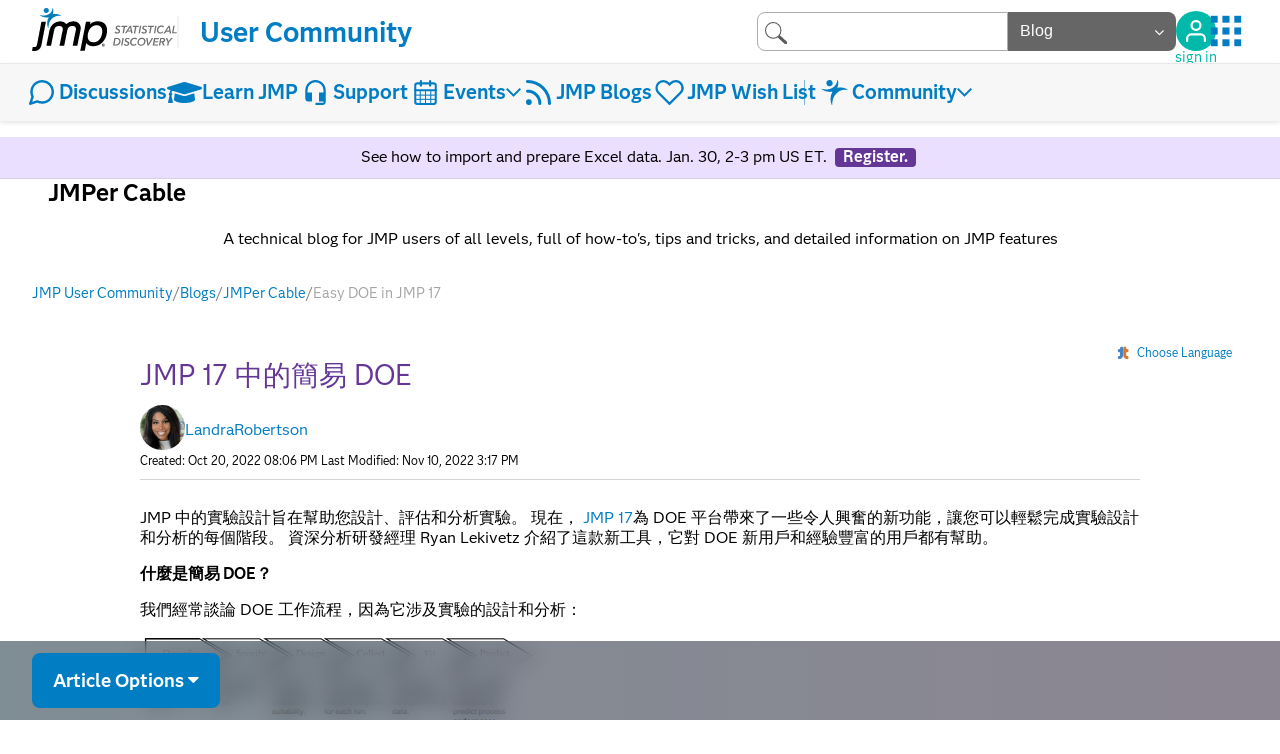

--- FILE ---
content_type: text/html;charset=UTF-8
request_url: https://community.jmp.com/t5/JMPer-Cable/Easy-DOE-in-JMP-17/ba-p/537916?code=zh-TW
body_size: 83218
content:
<!DOCTYPE html><html prefix="og: http://ogp.me/ns#" dir="ltr" lang="en" class="no-js">
	<head>
	
	<title>
	Easy DOE in JMP 17
</title>
	
	
	
	
	
	<meta content="The new Easy DOE tool available in JMP 17 encapsulates the entire DOE workflow into one platform." name="description"/><meta content="width=device-width, initial-scale=1.0" name="viewport"/><meta content="2024-11-07T13:42:11-08:00" itemprop="dateModified"/><meta content="text/html; charset=UTF-8" http-equiv="Content-Type"/><link href="https://community.jmp.com/t5/JMPer-Cable/Easy-DOE-in-JMP-17/ba-p/537916" rel="canonical"/>
	<meta content="569" property="og:image:width"/><meta content="https://community.jmp.com/t5/user/viewprofilepage/user-id/4955" property="article:author"/><meta content="https://community.jmp.com/t5/image/serverpage/image-id/45028i073AC2E61B436A66?v=v2" property="og:image"/><meta content="https://community.jmp.com/t5/image/serverpage/image-id/45029i90D9534FBDB0CF8E?v=v2" property="og:image"/><meta content="https://cf-images.us-east-1.prod.boltdns.net/v1/jit/6058004218001/bc173b87-c243-4053-ac48-2772be9f06c8/main/160x90/1m5s109ms/match/image.jpg" property="og:image"/><meta content="article" property="og:type"/><meta content="Design of Experiments" property="article:tag"/><meta content="Design of Experiments in JMP is designed to help you design, evaluate and analyze your experiments. Now, JMP 17 brings some exciting new features to the DOE platform that make it easy to move through each stage of designing and analyzing your experiments. Ryan Lekivetz, Advanced Analytics R&amp;D Manage..." property="og:description"/><meta content="2022-10-21T00:06:15.683Z" property="article:published_time"/><meta content="Easy DOE in JMP 17" property="og:title"/><meta content="JMP User Community" property="og:site_name"/><meta content="134" property="og:image:height"/><meta content="https://community.jmp.com/t5/JMPer-Cable/Easy-DOE-in-JMP-17/ba-p/537916" property="og:url"/><meta content="JMPer Cable" property="article:section"/><meta content="2024-11-07T13:42:11-08:00" property="article:modified_time"/>
	
	
		<link class="lia-link-navigation hidden live-links" title="article Easy DOE in JMP 17 in JMPer Cable" type="application/rss+xml" rel="alternate" id="link" href="/kvoqx44227/rss/message?board.id=jmper-cable&amp;message.id=778"></link>
	

	
	
	    
            	<link href="/skins/6768245/20c05a3f4591d2d9fd95ee87210fe65a/jmp_brand_design.css" rel="stylesheet" type="text/css"/>
            
	

	
	
	
	
	<script defer src="https://cdn.jsdelivr.net/npm/alpinejs@3.11.1/dist/cdn.min.js"></script>

<link rel = "icon" href = "https://community.jmp.com/html/@80AEFF7E61777E1014430590A52C4581/assets/favicon.svg" type = "image/svg+xml">
<link href = "https://community.jmp.com/html/@A754362400253E7890337D2A2D7503E4/assets/prism.css" rel = "stylesheet" type = "text/css"/>

 <!-- JMP OG CONTENT BEGIN -->

<!-- page context message -->
    <!-- set OGProps type message -->


    <!-- MyId 537916 -->


            <!-- images exist? true -->
                <!-- images size 3 -->
                        <!-- image large_href -->

    <!-- PAGE / THREAD OPEN GRAPH CONTENT: http://community.jmp.com/t5/image/serverpage/image-id/45028i073AC2E61B436A66/image-size/large?v=v2&px=999, http://community.jmp.com/t5/image/serverpage/image-id/45028i073AC2E61B436A66/image-size/large?v=v2&px=999 -->
    <meta name = "twitter:card" content = "summary_large_image"/>
    <meta name = "twitter:site" content = "@JMP_software"/>
    <meta name = "twitter:image" content = "http://community.jmp.com/t5/image/serverpage/image-id/45028i073AC2E61B436A66/image-size/large?v=v2&px=999"/>
    <meta property = "twitter:title" content = "Easy DOE in JMP 17"/>
    <meta property = "twitter:description" content = "Easy DOE in JMP 17"/>

    <meta property = "og:title" content = "Easy DOE in JMP 17"/>
    <meta property = "og:image" content = "http://community.jmp.com/t5/image/serverpage/image-id/45028i073AC2E61B436A66/image-size/large?v=v2&px=999"/>
    <meta property = "og:image:type" content = "image/png"/>
    <meta property = "og:url" content = "/t5/JMPer-Cable/Easy-DOE-in-JMP-17/ba-p/537916"/>
    <meta property = "og:description" content = "Easy DOE in JMP 17"/>
    <meta property = ”og:type” content = ”website”/>
    <meta property = "og:image:width" content = "1200"/>
    <meta property = "og:image:height" content = "630"/>


    <!-- page context thread message -->



<!-- CORENODE ID jmper-cable -->
<!-- JMP OG CONTENT END -->

 <!-- Google Tag Manager -->
<script>(function (w, d, s, l, i) {
        w[l] = w[l] || [];
        w[l].push({
            'gtm.start':
                new Date().getTime(), event: 'gtm.js'
        });
        var f = d.getElementsByTagName(s)[0],
            j = d.createElement(s), dl = l != 'dataLayer' ? '&l=' + l : '';
        j.async = true;
        j.src =
            'https://www.googletagmanager.com/gtm.js?id=' + i + dl;
        f.parentNode.insertBefore(j, f);
    })(window, document, 'script', 'dataLayer', 'GTM-NGNNXZW');</script>
<!-- End Google Tag Manager -->

<script>
    // 1. Set Date prototype
    Date.prototype.yyyymmdd = function () {
        var mm = this.getMonth() + 1; // getMonth() is zero-based
        var dd = this.getDate();

        return [this.getFullYear(),
            (mm > 9 ? '' : '0') + mm,
            (dd > 9 ? '' : '0') + dd
        ].join('');
    };
    var date = new Date();

</script>

<script>
</script>

<!-- Start VWO Async SmartCode -->
<link rel="preconnect" href="https://dev.visualwebsiteoptimizer.com" />
<script type='text/javascript' id='vwoCode'>
window._vwo_code || (function() {
var account_id=486089,
version=2.1,
settings_tolerance=2000,
hide_element='body',
hide_element_style = 'opacity:0 !important;filter:alpha(opacity=0) !important;background:none !important',
/* DO NOT EDIT BELOW THIS LINE */
f=false,w=window,d=document,v=d.querySelector('#vwoCode'),cK='_vwo_'+account_id+'_settings',cc={};try{var c=JSON.parse(localStorage.getItem('_vwo_'+account_id+'_config'));cc=c&&typeof c==='object'?c:{}}catch(e){}var stT=cc.stT==='session'?w.sessionStorage:w.localStorage;code={use_existing_jquery:function(){return typeof use_existing_jquery!=='undefined'?use_existing_jquery:undefined},library_tolerance:function(){return typeof library_tolerance!=='undefined'?library_tolerance:undefined},settings_tolerance:function(){return cc.sT||settings_tolerance},hide_element_style:function(){return'{'+(cc.hES||hide_element_style)+'}'},hide_element:function(){if(performance.getEntriesByName('first-contentful-paint')[0]){return''}return typeof cc.hE==='string'?cc.hE:hide_element},getVersion:function(){return version},finish:function(e){if(!f){f=true;var t=d.getElementById('_vis_opt_path_hides');if(t)t.parentNode.removeChild(t);if(e)(new Image).src='https://dev.visualwebsiteoptimizer.com/ee.gif?a='+account_id+e}},finished:function(){return f},addScript:function(e){var t=d.createElement('script');t.type='text/javascript';if(e.src){t.src=e.src}else{t.text=e.text}d.getElementsByTagName('head')[0].appendChild(t)},load:function(e,t){var i=this.getSettings(),n=d.createElement('script'),r=this;t=t||{};if(i){n.textContent=i;d.getElementsByTagName('head')[0].appendChild(n);if(!w.VWO||VWO.caE){stT.removeItem(cK);r.load(e)}}else{var o=new XMLHttpRequest;o.open('GET',e,true);o.withCredentials=!t.dSC;o.responseType=t.responseType||'text';o.onload=function(){if(t.onloadCb){return t.onloadCb(o,e)}if(o.status===200){_vwo_code.addScript({text:o.responseText})}else{_vwo_code.finish('&e=loading_failure:'+e)}};o.onerror=function(){if(t.onerrorCb){return t.onerrorCb(e)}_vwo_code.finish('&e=loading_failure:'+e)};o.send()}},getSettings:function(){try{var e=stT.getItem(cK);if(!e){return}e=JSON.parse(e);if(Date.now()>e.e){stT.removeItem(cK);return}return e.s}catch(e){return}},init:function(){if(d.URL.indexOf('__vwo_disable__')>-1)return;var e=this.settings_tolerance();w._vwo_settings_timer=setTimeout(function(){_vwo_code.finish();stT.removeItem(cK)},e);var t;if(this.hide_element()!=='body'){t=d.createElement('style');var i=this.hide_element(),n=i?i+this.hide_element_style():'',r=d.getElementsByTagName('head')[0];t.setAttribute('id','_vis_opt_path_hides');v&&t.setAttribute('nonce',v.nonce);t.setAttribute('type','text/css');if(t.styleSheet)t.styleSheet.cssText=n;else t.appendChild(d.createTextNode(n));r.appendChild(t)}else{t=d.getElementsByTagName('head')[0];var n=d.createElement('div');n.style.cssText='z-index: 2147483647 !important;position: fixed !important;left: 0 !important;top: 0 !important;width: 100% !important;height: 100% !important;background: white !important;';n.setAttribute('id','_vis_opt_path_hides');n.classList.add('_vis_hide_layer');t.parentNode.insertBefore(n,t.nextSibling)}var o='https://dev.visualwebsiteoptimizer.com/j.php?a='+account_id+'&u='+encodeURIComponent(d.URL)+'&vn='+version;if(w.location.search.indexOf('_vwo_xhr')!==-1){this.addScript({src:o})}else{this.load(o+'&x=true')}}};w._vwo_code=code;code.init();})();
</script>
<!-- End VWO Async SmartCode --><li:community-metrics-display class="lia-component-ng-li-community-metrics-display" li-bindable="" li-instance="0" componentId="ng:li-community-metrics-display" id="ng:li-community-metrics-display" skipInlineEditMode="true" mode="default"></li:community-metrics-display>
<script type="text/javascript" async src="https://play.vidyard.com/embed/v4.js"></script>

<script type="text/javascript" src="/t5/scripts/A81C646A6C82440C7F8530E686C629CA/lia-scripts-head-min.js"></script><script language="javascript" type="text/javascript">
<!--
window.FileAPI = { jsPath: '/html/assets/js/vendor/ng-file-upload-shim/' };
LITHIUM.PrefetchData = {"Components":{},"commonResults":{}};
LITHIUM.DEBUG = false;
LITHIUM.CommunityJsonObject = {
  "Validation" : {
    "image.description" : {
      "min" : 0,
      "max" : 1000,
      "isoneof" : [ ],
      "type" : "string"
    },
    "tkb.toc_maximum_heading_level" : {
      "min" : 1,
      "max" : 6,
      "isoneof" : [ ],
      "type" : "integer"
    },
    "tkb.toc_heading_list_style" : {
      "min" : 0,
      "max" : 50,
      "isoneof" : [
        "disc",
        "circle",
        "square",
        "none"
      ],
      "type" : "string"
    },
    "blog.toc_maximum_heading_level" : {
      "min" : 1,
      "max" : 6,
      "isoneof" : [ ],
      "type" : "integer"
    },
    "tkb.toc_heading_indent" : {
      "min" : 5,
      "max" : 50,
      "isoneof" : [ ],
      "type" : "integer"
    },
    "blog.toc_heading_indent" : {
      "min" : 5,
      "max" : 50,
      "isoneof" : [ ],
      "type" : "integer"
    },
    "blog.toc_heading_list_style" : {
      "min" : 0,
      "max" : 50,
      "isoneof" : [
        "disc",
        "circle",
        "square",
        "none"
      ],
      "type" : "string"
    }
  },
  "User" : {
    "settings" : {
      "imageupload.legal_file_extensions" : "*.jpg;*.JPG;*.jpeg;*.JPEG;*.gif;*.GIF;*.png;*.PNG;*.bmp;*.BMP;*.tiff;*.TIFF;*.svg;*.webp",
      "config.enable_avatar" : true,
      "integratedprofile.show_klout_score" : true,
      "layout.sort_view_by_last_post_date" : true,
      "layout.friendly_dates_enabled" : true,
      "profileplus.allow.anonymous.scorebox" : false,
      "tkb.message_sort_default" : "topicPublishDate",
      "layout.format_pattern_date" : "MM-dd-yyyy",
      "config.require_search_before_post" : "off",
      "isUserLinked" : false,
      "integratedprofile.cta_add_topics_dismissal_timestamp" : -1,
      "layout.message_body_image_max_size" : 1000,
      "profileplus.everyone" : false,
      "integratedprofile.cta_connect_wide_dismissal_timestamp" : -1,
      "blog.toc_maximum_heading_level" : "2",
      "integratedprofile.hide_social_networks" : false,
      "blog.toc_heading_indent" : "15",
      "contest.entries_per_page_num" : 20,
      "layout.messages_per_page_linear" : 30,
      "integratedprofile.cta_manage_topics_dismissal_timestamp" : -1,
      "profile.shared_profile_test_group" : false,
      "integratedprofile.cta_personalized_feed_dismissal_timestamp" : -1,
      "integratedprofile.curated_feed_size" : 10,
      "contest.one_kudo_per_contest" : false,
      "integratedprofile.enable_social_networks" : false,
      "integratedprofile.my_interests_dismissal_timestamp" : -1,
      "profile.language" : "en",
      "layout.friendly_dates_max_age_days" : 31,
      "layout.threading_order" : "thread_descending",
      "blog.toc_heading_list_style" : "disc",
      "useRecService" : false,
      "layout.module_welcome" : "",
      "imageupload.max_uploaded_images_per_upload" : 100,
      "imageupload.max_uploaded_images_per_user" : 10000,
      "integratedprofile.connect_mode" : "",
      "tkb.toc_maximum_heading_level" : "2",
      "tkb.toc_heading_list_style" : "disc",
      "sharedprofile.show_hovercard_score" : true,
      "config.search_before_post_scope" : "community",
      "tkb.toc_heading_indent" : "15",
      "p13n.cta.recommendations_feed_dismissal_timestamp" : -1,
      "imageupload.max_file_size" : 10024,
      "layout.show_batch_checkboxes" : false,
      "integratedprofile.cta_connect_slim_dismissal_timestamp" : -1
    },
    "isAnonymous" : true,
    "policies" : {
      "image-upload.process-and-remove-exif-metadata" : true
    },
    "registered" : false,
    "emailRef" : "",
    "id" : -1,
    "login" : "Anonymous"
  },
  "Server" : {
    "communityPrefix" : "/kvoqx44227",
    "nodeChangeTimeStamp" : 1769125011949,
    "tapestryPrefix" : "/t5",
    "deviceMode" : "DESKTOP",
    "responsiveDeviceMode" : "DESKTOP",
    "membershipChangeTimeStamp" : "0",
    "version" : "25.12",
    "branch" : "25.12-release",
    "showTextKeys" : false
  },
  "Config" : {
    "phase" : "prod",
    "integratedprofile.cta.reprompt.delay" : 30,
    "profileplus.tracking" : {
      "profileplus.tracking.enable" : false,
      "profileplus.tracking.click.enable" : false,
      "profileplus.tracking.impression.enable" : false
    },
    "app.revision" : "2512231126-s6f44f032fc-b18",
    "navigation.manager.community.structure.limit" : "1000"
  },
  "Activity" : {
    "Results" : [ ]
  },
  "NodeContainer" : {
    "viewHref" : "https://community.jmp.com/t5/Blogs/ct-p/Blogs",
    "description" : "Read about a broad range of data analysis topics and posts that inform your JMP use.",
    "id" : "Blogs",
    "shortTitle" : "Blogs",
    "title" : "Blogs",
    "nodeType" : "category"
  },
  "Page" : {
    "skins" : [
      "jmp_brand_design",
      "responsive_peak"
    ],
    "authUrls" : {
      "loginUrl" : "/plugins/common/feature/saml/doauth/post?referer=https%3A%2F%2Fcommunity.jmp.com%2Ft5%2FJMPer-Cable%2FEasy-DOE-in-JMP-17%2Fba-p%2F537916",
      "loginUrlNotRegistered" : "/plugins/common/feature/saml/doauth/post?redirectreason=notregistered&referer=https%3A%2F%2Fcommunity.jmp.com%2Ft5%2FJMPer-Cable%2FEasy-DOE-in-JMP-17%2Fba-p%2F537916",
      "loginUrlNotRegisteredDestTpl" : "/plugins/common/feature/saml/doauth/post?redirectreason=notregistered&referer=%7B%7BdestUrl%7D%7D"
    },
    "name" : "BlogArticlePage",
    "rtl" : false,
    "object" : {
      "viewHref" : "/t5/JMPer-Cable/Easy-DOE-in-JMP-17/ba-p/537916",
      "subject" : "Easy DOE in JMP 17",
      "id" : 537916,
      "page" : "BlogArticlePage",
      "type" : "Thread"
    }
  },
  "WebTracking" : {
    "Activities" : { },
    "path" : "Community:JMP User Community/Category:Blogs/Blog:JMPer Cable/Article:Easy DOE in JMP 17"
  },
  "Feedback" : {
    "targeted" : { }
  },
  "Seo" : {
    "markerEscaping" : {
      "pathElement" : {
        "prefix" : "@",
        "match" : "^[0-9][0-9]$"
      },
      "enabled" : false
    }
  },
  "TopLevelNode" : {
    "viewHref" : "https://community.jmp.com/",
    "description" : "A resource for JMP software users. Start or join a conversation to solve a problem or share tips and tricks with other JMP users. Read blog posts, and download and share JMP add-ins, scripts and sample data.",
    "id" : "kvoqx44227",
    "shortTitle" : "JMP User Community",
    "title" : "JMP User Community",
    "nodeType" : "Community"
  },
  "Community" : {
    "viewHref" : "https://community.jmp.com/",
    "integratedprofile.lang_code" : "en",
    "integratedprofile.country_code" : "US",
    "id" : "kvoqx44227",
    "shortTitle" : "JMP User Community",
    "title" : "JMP User Community"
  },
  "CoreNode" : {
    "conversationStyle" : "blog",
    "viewHref" : "https://community.jmp.com/t5/JMPer-Cable/bg-p/jmper-cable",
    "settings" : { },
    "description" : "A technical blog for JMP users of all levels, full of how-to's, tips and tricks, and detailed information on JMP features",
    "id" : "jmper-cable",
    "shortTitle" : "JMPer Cable",
    "title" : "JMPer Cable",
    "nodeType" : "Board",
    "ancestors" : [
      {
        "viewHref" : "https://community.jmp.com/t5/Blogs/ct-p/Blogs",
        "description" : "Read about a broad range of data analysis topics and posts that inform your JMP use.",
        "id" : "Blogs",
        "shortTitle" : "Blogs",
        "title" : "Blogs",
        "nodeType" : "category"
      },
      {
        "viewHref" : "https://community.jmp.com/",
        "description" : "A resource for JMP software users. Start or join a conversation to solve a problem or share tips and tricks with other JMP users. Read blog posts, and download and share JMP add-ins, scripts and sample data.",
        "id" : "kvoqx44227",
        "shortTitle" : "JMP User Community",
        "title" : "JMP User Community",
        "nodeType" : "Community"
      }
    ]
  }
};
LITHIUM.Components.RENDER_URL = "/t5/util/componentrenderpage/component-id/#{component-id}?render_behavior=raw";
LITHIUM.Components.ORIGINAL_PAGE_NAME = 'blogs/v2/BlogArticlePage';
LITHIUM.Components.ORIGINAL_PAGE_ID = 'BlogArticlePage';
LITHIUM.Components.ORIGINAL_PAGE_CONTEXT = '[base64]..';
LITHIUM.Css = {
  "BASE_DEFERRED_IMAGE" : "lia-deferred-image",
  "BASE_BUTTON" : "lia-button",
  "BASE_SPOILER_CONTAINER" : "lia-spoiler-container",
  "BASE_TABS_INACTIVE" : "lia-tabs-inactive",
  "BASE_TABS_ACTIVE" : "lia-tabs-active",
  "BASE_AJAX_REMOVE_HIGHLIGHT" : "lia-ajax-remove-highlight",
  "BASE_FEEDBACK_SCROLL_TO" : "lia-feedback-scroll-to",
  "BASE_FORM_FIELD_VALIDATING" : "lia-form-field-validating",
  "BASE_FORM_ERROR_TEXT" : "lia-form-error-text",
  "BASE_FEEDBACK_INLINE_ALERT" : "lia-panel-feedback-inline-alert",
  "BASE_BUTTON_OVERLAY" : "lia-button-overlay",
  "BASE_TABS_STANDARD" : "lia-tabs-standard",
  "BASE_AJAX_INDETERMINATE_LOADER_BAR" : "lia-ajax-indeterminate-loader-bar",
  "BASE_AJAX_SUCCESS_HIGHLIGHT" : "lia-ajax-success-highlight",
  "BASE_CONTENT" : "lia-content",
  "BASE_JS_HIDDEN" : "lia-js-hidden",
  "BASE_AJAX_LOADER_CONTENT_OVERLAY" : "lia-ajax-loader-content-overlay",
  "BASE_FORM_FIELD_SUCCESS" : "lia-form-field-success",
  "BASE_FORM_WARNING_TEXT" : "lia-form-warning-text",
  "BASE_FORM_FIELDSET_CONTENT_WRAPPER" : "lia-form-fieldset-content-wrapper",
  "BASE_AJAX_LOADER_OVERLAY_TYPE" : "lia-ajax-overlay-loader",
  "BASE_FORM_FIELD_ERROR" : "lia-form-field-error",
  "BASE_SPOILER_CONTENT" : "lia-spoiler-content",
  "BASE_FORM_SUBMITTING" : "lia-form-submitting",
  "BASE_EFFECT_HIGHLIGHT_START" : "lia-effect-highlight-start",
  "BASE_FORM_FIELD_ERROR_NO_FOCUS" : "lia-form-field-error-no-focus",
  "BASE_EFFECT_HIGHLIGHT_END" : "lia-effect-highlight-end",
  "BASE_SPOILER_LINK" : "lia-spoiler-link",
  "BASE_DISABLED" : "lia-link-disabled",
  "FACEBOOK_LOGOUT" : "lia-component-users-action-logout",
  "FACEBOOK_SWITCH_USER" : "lia-component-admin-action-switch-user",
  "BASE_FORM_FIELD_WARNING" : "lia-form-field-warning",
  "BASE_AJAX_LOADER_FEEDBACK" : "lia-ajax-loader-feedback",
  "BASE_AJAX_LOADER_OVERLAY" : "lia-ajax-loader-overlay",
  "BASE_LAZY_LOAD" : "lia-lazy-load"
};
(function() { if (!window.LITHIUM_SPOILER_CRITICAL_LOADED) { window.LITHIUM_SPOILER_CRITICAL_LOADED = true; window.LITHIUM_SPOILER_CRITICAL_HANDLER = function(e) { if (!window.LITHIUM_SPOILER_CRITICAL_LOADED) return; if (e.target.classList.contains('lia-spoiler-link')) { var container = e.target.closest('.lia-spoiler-container'); if (container) { var content = container.querySelector('.lia-spoiler-content'); if (content) { if (e.target.classList.contains('open')) { content.style.display = 'none'; e.target.classList.remove('open'); } else { content.style.display = 'block'; e.target.classList.add('open'); } } e.preventDefault(); return false; } } }; document.addEventListener('click', window.LITHIUM_SPOILER_CRITICAL_HANDLER, true); } })();
LITHIUM.noConflict = true;
LITHIUM.useCheckOnline = false;
LITHIUM.RenderedScripts = [
  "Throttle.js",
  "Loader.js",
  "jquery.iframe-transport.js",
  "jquery.ui.mouse.js",
  "Globals.js",
  "jquery.effects.core.js",
  "ElementQueries.js",
  "jquery.placeholder-2.0.7.js",
  "jquery.ui.draggable.js",
  "jquery.css-data-1.0.js",
  "DeferredImages.js",
  "Sandbox.js",
  "MessageBodyDisplay.js",
  "HelpIcon.js",
  "jquery.ui.resizable.js",
  "Link.js",
  "NoConflict.js",
  "Lithium.js",
  "jquery.tools.tooltip-1.2.6.js",
  "jquery.effects.slide.js",
  "jquery.scrollTo.js",
  "jquery.tmpl-1.1.1.js",
  "Auth.js",
  "ElementMethods.js",
  "jquery.ajax-cache-response-1.0.js",
  "Cache.js",
  "jquery.ui.dialog.js",
  "jquery.clone-position-1.0.js",
  "Video.js",
  "jquery.function-utils-1.0.js",
  "Tooltip.js",
  "AjaxFeedback.js",
  "jquery.position-toggle-1.0.js",
  "jquery.delayToggle-1.0.js",
  "PolyfillsAll.js",
  "AjaxSupport.js",
  "Namespace.js",
  "DataHandler.js",
  "DropDownMenuVisibilityHandler.js",
  "Dialog.js",
  "jquery.iframe-shim-1.0.js",
  "jquery.blockui.js",
  "SearchAutoCompleteToggle.js",
  "jquery.autocomplete.js",
  "jquery.json-2.6.0.js",
  "AutoComplete.js",
  "LiModernizr.js",
  "jquery.fileupload.js",
  "DropDownMenu.js",
  "Text.js",
  "Components.js",
  "jquery.js",
  "SearchForm.js",
  "Forms.js",
  "jquery.lithium-selector-extensions.js",
  "ActiveCast3.js",
  "Placeholder.js",
  "PartialRenderProxy.js",
  "jquery.hoverIntent-r6.js",
  "OoyalaPlayer.js",
  "jquery.ui.core.js",
  "prism.js",
  "Events.js",
  "jquery.viewport-1.0.js",
  "ForceLithiumJQuery.js",
  "jquery.ui.position.js",
  "SpoilerToggle.js",
  "ResizeSensor.js",
  "jquery.appear-1.1.1.js",
  "json2.js",
  "InformationBox.js",
  "EarlyEventCapture.js",
  "jquery.ui.widget.js"
];// -->
</script><script type="text/javascript" src="/t5/scripts/D60EB96AE5FF670ED274F16ABB044ABD/lia-scripts-head-min.js"></script></head>
	<body class="lia-blog lia-user-status-anonymous BlogArticlePage lia-body" id="lia-body">
	
	
	<div id="F7E-220-2" class="ServiceNodeInfoHeader">
</div>
	
	
	
	

	<div class="lia-page">
		<center>
			
				<link
        rel="stylesheet"
        href="https://cdn.jsdelivr.net/npm/katex@0.16.11/dist/katex.css"
        integrity="sha384-NFTC4wvyQKLwuJ8Ez9AvPNBv8zcC2XaQzXSMvtORKw28BdJbB2QE8Ka+OyrIHcQJ"
        crossorigin="anonymous"
    />

    <link href="https://community.jmp.com/html/@A59C265A55E952CF5624380743EAC261/assets/mathplugin537.css" rel="stylesheet" />



            <script
                defer
                src="https://cdn.jsdelivr.net/npm/katex@0.16.11/dist/katex.js"
                integrity="sha384-z9arB7KJHppq8kK9AESncXcQd/KXIMMPiCrAdxfFpp+5QU438lgBE7UFGbk+gljP"
                crossorigin="anonymous"
            ></script>
            <script
                defer
                src="https://cdn.jsdelivr.net/npm/katex@0.16.11/dist/contrib/auto-render.min.js"
                integrity="sha384-43gviWU0YVjaDtb/GhzOouOXtZMP/7XUzwPTstBeZFe/+rCMvRwr4yROQP43s0Xk"
                crossorigin="anonymous"
                onload="renderMathInElement(document.body);"
            ></script>
            <script defer
                src="https://cdn.jsdelivr.net/npm/katex@0.16.9/dist/contrib/mhchem.min.js"
                crossorigin="anonymous"
            ></script>
            <script src="https://community.jmp.com/html/@52924AC42FED4A698DCF76F305AF42F8/assets/mathplugin537.js"></script>

					
	
	<div class="MinimumWidthContainer">
		<div class="min-width-wrapper">
			<div class="min-width">		
				
						<div class="lia-content">
                            
							
							
							
		

	<div class="lia-quilt lia-quilt-blog-article-page-jmp lia-quilt-layout-jmp-full-width lia-top-quilt">
	<div class="lia-quilt-row lia-quilt-row-header">
		<div class="lia-quilt-column lia-quilt-column-24 lia-quilt-column-single lia-quilt-column-common-header">
			<div class="lia-quilt-column-alley lia-quilt-column-alley-single">
	
		
			<div class="lia-quilt lia-quilt-header lia-quilt-layout-jmp-header lia-component-quilt-header">
	<div class="lia-quilt-row lia-quilt-row-header-content-wrapper">
		<div class="lia-quilt-column lia-quilt-column-24 lia-quilt-column-single lia-quilt-column-header-content">
			<div class="lia-quilt-column-alley lia-quilt-column-alley-single">
	
		
			<header class="communityMain">
    <div class="topBar">
        <div class="community-title">
            <a href="/" title="home">
                <svg xmlns="http://www.w3.org/2000/svg" width="145" height="43.427" viewbox="0 0 145 43.427" class="jmpLogo">
  <g id="Group_180" data-name="Group 180" transform="translate(0 0)">
    <g class="jmp">
      <g class="jmper">
        <path id="Path_110" data-name="Path 110" d="M27.8,93.745l-.048-.041-.038-.026c-1.933-1.379-5.567-1.687-7.427-1.307-.269.054-.505.1-.717.148a9.029,9.029,0,0,0,.454-6.1l-.014-.036-.025-.048a.242.242,0,0,0-.294-.068.152.152,0,0,0-.062.064.265.265,0,0,0-.015.042l0,.015a9.833,9.833,0,0,1-.921,3.076,7.4,7.4,0,0,1-3.323,3.231c-2.853,1.485-5.3,1.339-8.34.633l-.015-.006a.207.207,0,0,0-.147.021.147.147,0,0,0-.064.065.177.177,0,0,0,.025.189l.044.037.034.024a11.39,11.39,0,0,0,8.779,1.931,12.688,12.688,0,0,0-.672,10.625l.017.046.03.06a.213.213,0,0,0,.212.086.182.182,0,0,0,.1-.053.238.238,0,0,0,.07-.158v-.018c.15-3.625.767-6.412,3.424-9.167a9.137,9.137,0,0,1,4.854-2.754,12.472,12.472,0,0,1,3.9-.1h.018a.214.214,0,0,0,.054,0,.18.18,0,0,0,.1-.051A.271.271,0,0,0,27.8,93.745Z" transform="translate(1.006 -86.203)" fill="#007cb9" />
        <path id="jmper_head" data-name="jmper head" d="M15.258,88.242a2.538,2.538,0,1,1-2.99-1.983A2.538,2.538,0,0,1,15.258,88.242Z" transform="translate(1.517 -86.208)" fill="#077dc2" />
      </g>
      <g id="j" data-name="j" transform="translate(0 13.873)">
        <g id="Group_27" data-name="Group 27">
          <g id="Group_26" data-name="Group 26">
            <path id="j" data-name="j" d="M9.4,98.289,5.108,120.908c-.48,2.525-1.156,2.95-2.489,2.95a9.137,9.137,0,0,1-1.552-.086l-.326-.056L0,127.609l.224.046a10.121,10.121,0,0,0,2.053.188c3.878,0,6.438-2.233,7.21-6.3L13.9,98.289Z" transform="translate(0 -98.289)" />
          </g>
        </g>
      </g>
      <path id="p" data-name="p" d="M68.541,110.566c-1.5,7.618-6.864,12.538-13.659,12.537-2.48,0-5.473-.884-6.876-3.251-.179.914-1.045,5.562-1.477,7.886H42.04l5.687-29.308h4.5s-.332,1.689-.513,2.608a10.593,10.593,0,0,1,8.046-3.153C66.611,97.889,70.058,102.866,68.541,110.566Zm-13.289,8.552c6.2,0,8.087-6.171,8.61-8.827.827-4.19-.536-8.418-5.442-8.419-5.167,0-7.884,4.44-8.7,8.6C49.317,112.5,48.535,119.117,55.252,119.119Z" transform="translate(6.234 -84.476)" />
      <path id="m" data-name="m" d="M30.3,122.644H30.3l3.251-16.166c0-.021.006-.042.009-.063a4.989,4.989,0,0,1,4.644-3.815h.749a3.083,3.083,0,0,1,3.1,3.878L38.8,122.644H43.46l3.251-16.166c.946-4.706-2.113-8.534-6.819-8.534h-.75a10.422,10.422,0,0,0-6.744,2.692,6.868,6.868,0,0,0-5.663-2.692h-.749a10.977,10.977,0,0,0-10.251,8.534l-3.25,16.166h4.655l3.25-16.166a4.988,4.988,0,0,1,4.66-3.878H25.8a3.079,3.079,0,0,1,3.11,3.815c0,.021-.011.042-.016.063l-3.251,16.166H30.3Z" transform="translate(1.852 -84.467)" />
      <g id="registered_trademark" data-name="registered trademark" class="registered_trademark" transform="translate(69.909 36.049)">
        <path id="Path_115" data-name="Path 115" d="M61.183,119.09a1.212,1.212,0,1,1,1.216,1.246A1.2,1.2,0,0,1,61.183,119.09Zm1.216,1.492a1.491,1.491,0,1,0-1.518-1.492A1.488,1.488,0,0,0,62.4,120.582Zm-.318-1.376h.3l.454.748h.293l-.489-.759a.446.446,0,0,0,.448-.473c0-.339-.2-.488-.61-.488h-.655v1.72h.259Zm0-.217v-.535h.355c.181,0,.375.038.375.254,0,.262-.2.281-.418.281Z" transform="translate(-60.881 -117.601)" fill="#010101" />
      </g>
    </g>
    <g id="tagline" class="tagline">
      <g id="statistical_discovery" transform="translate(82.476 17.672)">
			<path id="Path_83" fill="#6E6F71" d="M5.2,1.8C4.9,1.3,4.4,1.1,3.9,1.1C3.2,1,2.5,1.6,2.5,2.3c0,0,0,0,0,0c0,0.5,0.4,0.8,1.1,1.1
				c1.3,0.5,2.1,1.1,2.1,2.3c0,1.8-1.5,2.5-3,2.5c-1,0.1-2-0.4-2.7-1.3l1.1-0.8C1.4,6.7,2.1,7,2.7,7c0.7,0,1.5-0.3,1.5-1.2
				c0-0.7-0.6-1-1.4-1.3c-0.9-0.3-1.7-0.8-1.7-2C1.1,0.9,2.5,0,4,0c0.8,0,1.6,0.4,2.2,1L5.2,1.8z" />
			<path id="Path_84" fill="#6E6F71" d="M10.6,1.4L9.4,7.9H8.1l1.1-6.5H6.9l0.2-1.2H13l-0.2,1.2L10.6,1.4z" />
			<path id="Path_85" fill="#6E6F71" d="M16.7,7.9l-0.3-1.8h-3.3L12,7.9h-1.6l5-7.7h1.2l1.5,7.7H16.7z M15.7,1.8l-2,3.2h2.5
				L15.7,1.8z" />
			<path id="Path_86" fill="#6E6F71" d="M21.9,1.4l-1.2,6.6h-1.3l1.1-6.5h-2.3l0.2-1.2h5.9l-0.2,1.2L21.9,1.4z" />
			<path id="Path_87" fill="#6E6F71" d="M24.1,7.9l1.4-7.7h1.3l-1.4,7.7H24.1z" />
			<path id="Path_88" fill="#6E6F71" d="M31.9,1.8c-0.3-0.4-0.8-0.7-1.3-0.7c-0.7-0.1-1.3,0.5-1.4,1.2c0,0,0,0,0,0
				c0,0.5,0.4,0.8,1.1,1.1c1.3,0.5,2.1,1.1,2.1,2.3c0,1.8-1.5,2.5-3,2.5c-1,0.1-2-0.4-2.7-1.3l1.1-0.8c0.4,0.6,1,0.9,1.6,0.9
				c0.7,0,1.5-0.3,1.5-1.2c0-0.7-0.6-1-1.4-1.3c-0.9-0.3-1.7-0.8-1.7-2c0-1.6,1.4-2.4,2.9-2.4c0.8,0,1.6,0.4,2.2,1L31.9,1.8z" />
			<path id="Path_89" fill="#6E6F71" d="M37.2,1.4l-1.2,6.5h-1.3l1.1-6.5h-2.3l0.2-1.2h5.9l-0.2,1.2L37.2,1.4z" />
			<path id="Path_90" fill="#6E6F71" d="M39.4,7.9l1.4-7.7h1.3l-1.4,7.7H39.4z" />
			<path id="Path_91" fill="#6E6F71" d="M48.9,6.7c-0.7,0.9-1.9,1.4-3.1,1.4c-1.8,0.1-3.3-1.2-3.4-3c0-0.1,0-0.2,0-0.4
				c-0.1-2.6,1.9-4.7,4.5-4.8c0,0,0.1,0,0.1,0c1,0,2,0.4,2.6,1.2L48.5,2c-0.4-0.5-1-0.8-1.6-0.8c-1.8,0.1-3.2,1.7-3.1,3.5
				c-0.1,1.2,0.8,2.2,2,2.3c0.1,0,0.2,0,0.2,0c0.8,0,1.6-0.4,2-1L48.9,6.7z" />
			<path id="Path_92" fill="#6E6F71" d="M55.3,7.9L55,6.2h-3.3l-1.1,1.8H49l5-7.7h1.2l1.5,7.7H55.3z M54.3,1.8l-2,3.2h2.5L54.3,1.8z
				" />
			<path id="Path_93" fill="#6E6F71" d="M57.5,7.9l1.4-7.7h1.3l-1.2,6.5h3.3l-0.2,1.2H57.5z" />
			<path id="Path_94" fill="#6E6F71" d="M-0.1,12.6h2.6c1.7,0,3.6,0.9,3.6,3.2c0.1,2.4-1.9,4.5-4.3,4.5c-0.1,0-0.3,0-0.4,0h-2.9
				L-0.1,12.6z M0.1,19.1h1.4c1.7,0.1,3.1-1.2,3.3-2.9c0-0.1,0-0.2,0-0.3c0-1.2-0.9-2.2-2.2-2.3c-0.1,0-0.3,0-0.4,0H1L0.1,19.1z" />
			<path id="Path_95" fill="#6E6F71" d="M6.6,20.3l1.4-7.7h1.3l-1.4,7.7H6.6z" />
			<path id="Path_96" fill="#6E6F71" d="M14.4,14.2c-0.3-0.4-0.8-0.7-1.3-0.7c-0.7-0.1-1.3,0.5-1.4,1.2c0,0,0,0,0,0
				c0,0.5,0.4,0.8,1.1,1.1c1.3,0.5,2.1,1.1,2.1,2.3c0,1.8-1.5,2.5-3,2.5c-1,0.1-2-0.4-2.7-1.3l1.1-0.8c0.4,0.6,1,0.9,1.6,0.9
				c0.7,0,1.5-0.3,1.5-1.2c0-0.7-0.6-1-1.4-1.3c-0.9-0.3-1.7-0.8-1.7-2c0-1.6,1.4-2.4,2.9-2.4c0.8,0,1.6,0.4,2.2,1L14.4,14.2z" />
			<path id="Path_97" fill="#6E6F71" d="M22.1,19.1c-0.7,0.9-1.9,1.4-3.1,1.4c-1.8,0.1-3.3-1.2-3.4-3c0-0.1,0-0.2,0-0.4
				c-0.1-2.6,1.9-4.7,4.5-4.8c0,0,0.1,0,0.1,0c1,0,2,0.4,2.6,1.2l-1.1,0.8c-0.4-0.5-1-0.8-1.6-0.8c-1.8,0.1-3.2,1.7-3.1,3.5
				c-0.1,1.2,0.8,2.2,2,2.3c0.1,0,0.2,0,0.2,0c0.8,0,1.6-0.4,2-1L22.1,19.1z" />
			<path id="Path_98" fill="#6E6F71" d="M31.1,15.7c0.1,2.5-1.8,4.6-4.3,4.8c0,0-0.1,0-0.1,0c-2.3,0-3.7-1.3-3.7-3.4
				c-0.1-2.5,1.9-4.7,4.4-4.8c0,0,0.1,0,0.1,0C29.6,12.4,31.1,13.7,31.1,15.7z M29.7,15.9c0.1-1.2-0.9-2.3-2.1-2.3
				c-0.1,0-0.2,0-0.3,0c-1.8,0.1-3.2,1.7-3,3.5c0,0,0,0,0,0c-0.1,1.2,0.9,2.3,2.1,2.3c0.1,0,0.2,0,0.3,0c1.8-0.1,3.1-1.6,3-3.3
				C29.7,15.9,29.7,15.9,29.7,15.9L29.7,15.9z" />
			<path id="Path_99" fill="#6E6F71" d="M34.2,20.3H33l-1.3-7.7h1.4l0.8,6h0l3.4-6h1.5L34.2,20.3z" />
			<path id="Path_100" fill="#6E6F71" d="M38.2,20.3l1.4-7.7h4.9l-0.2,1.2h-3.6l-0.3,2h3.4l-0.2,1.1h-3.4l-0.4,2.2h3.9l-0.2,1.2
				L38.2,20.3z" />
			<path id="Path_101" fill="#6E6F71" d="M50.3,20.3h-1.5L47.3,17h-1l-0.6,3.3h-1.3l1.4-7.7h2.3c1.7,0,2.7,0.8,2.7,2
				c0,1.2-0.9,2.2-2,2.3L50.3,20.3z M49.3,14.7c0-0.8-0.6-1-1.5-1h-1l-0.4,2.2h1C48.7,15.9,49.3,15.5,49.3,14.7L49.3,14.7z" />
			<path id="Path_102" fill="#6E6F71" d="M54.5,17l-0.6,3.3h-1.3l0.6-3.3l-1.9-4.4h1.5l1.3,3.3l2.6-3.3h1.6L54.5,17z" />
		</g>
    </g>
  </g>
</svg>            </a>
            <a href="/" class="homeLink">User Community</a>
        </div>
        <div class="right-side mobile-hide">
<div id="lia-searchformV32_205afb0e03e75" class="SearchForm lia-search-form-wrapper lia-mode-default lia-component-common-widget-search-form">
	

	
		<div class="lia-inline-ajax-feedback">
			<div class="AjaxFeedback" id="ajaxfeedback_205afb0e03e75"></div>
			
	

	

		</div>

	

	
		<div id="searchautocompletetoggle_205afb0e03e75">	
	
		

	
		<div class="lia-inline-ajax-feedback">
			<div class="AjaxFeedback" id="ajaxfeedback_205afb0e03e75_0"></div>
			
	

	

		</div>

	

	
			
            <form enctype="multipart/form-data" class="lia-form lia-form-inline SearchForm" action="https://community.jmp.com/t5/blogs/v2/blogarticlepage.searchformv32.form.form" method="post" id="form_205afb0e03e75" name="form_205afb0e03e75"><div class="t-invisible"><input value="blog-id/jmper-cable/article-id/778/q-p/Y29kZTp6aC1UVw.." name="t:ac" type="hidden"><input value="search/contributions/page" name="t:cp" type="hidden"><input value="[base64].." name="lia-form-context" type="hidden"><input value="BlogArticlePage:blog-id/jmper-cable/article-id/778:searchformv32.form:" name="liaFormContentKey" type="hidden"><input value="5DI9GWMef1Esyz275vuiiOExwpQ=:H4sIAAAAAAAAALVSTU7CQBR+krAixkj0BrptjcpCMSbERGKCSmxcm+kwlGrbqTOvFDYexRMYL8HCnXfwAG5dubDtFKxgYgu4mrzvm3w/M+/pHcphHQ4kI4L2dMo9FLYZoM09qbeJxQ4V0+XC7e/tamqyBPEChwgbh1JAjQtLIz6hPaYh8ZlEMaxplAvm2KZmEsm0hhmBhOKpzZzOlsEw8LevR5W3zZfPEqy0oJIYc+eCuAyh2rolfaI7xLN0I8rjWfWBj7CuzJvf5osmbxRN3hacMimNwHRtKSOr0XNnv/vx+FoCGPjhMRzljhNLYHrEt9kA5T08ACCsKvREoYuqxqLl8BLO84q4UcMITcG49y/QOGs1pYyESl5p6V6qwRW086rinVmoxMZsiZud/zBUTc6gmVc4kExkJafmcYG1GM9+wfIsCkf2OP54hal5EjnG54z8h0XhjfcF7wQUs5Kz0GTjU2rOjc/llTT4Au07pDOcBQAA" name="t:formdata" type="hidden"></div>
	
	

	

	

	
		<div class="lia-inline-ajax-feedback">
			<div class="AjaxFeedback" id="feedback_205afb0e03e75"></div>
			
	

	

		</div>

	

	

	

	


	
	<input value="O3_KAMonkf521-Ak5QURtaZ3zQ7Xfut__rGjXEa8Nsw." name="lia-action-token" type="hidden">
	
	<input value="form_205afb0e03e75" id="form_UIDform_205afb0e03e75" name="form_UID" type="hidden">
	<input value="" id="form_instance_keyform_205afb0e03e75" name="form_instance_key" type="hidden">
	
                

                
                    
                        <span class="lia-search-granularity-wrapper">
                            <select title="Search Granularity" class="lia-search-form-granularity search-granularity" aria-label="Search Granularity" id="searchGranularity_205afb0e03e75" name="searchGranularity"><option title="All community" value="kvoqx44227|community">All community</option><option title="This category" value="Blogs|category">This category</option><option title="Blog" selected value="jmper-cable|blog-board">Blog</option><option title="Knowledge base" value="tkb|tkb">Knowledge base</option><option title="Users" value="user|user">Users</option><option title="Products" value="product|product">Products</option></select>
                        </span>
                    
                

                <span class="lia-search-input-wrapper">
                    <span class="lia-search-input-field">
                        <span class="lia-button-wrapper lia-button-wrapper-secondary lia-button-wrapper-searchForm-action"><input value="searchForm" name="submitContextX" type="hidden"><input class="lia-button lia-button-secondary lia-button-searchForm-action" value="Search" id="submitContext_205afb0e03e75" name="submitContext" type="submit"></span>

                        <input aria-label="Search" title="Search" class="lia-form-type-text lia-autocomplete-input search-input lia-search-input-message" value="" id="messageSearchField_205afb0e03e75_0" name="messageSearchField" type="text">
                        <input aria-label="Search" title="Search" class="lia-form-type-text lia-autocomplete-input search-input lia-search-input-tkb-article lia-js-hidden" value="" id="messageSearchField_205afb0e03e75_1" name="messageSearchField_0" type="text">
                        

	
		<input placeholder="Enter a keyword to search within the users" ng-non-bindable="" title="Enter a user name or rank" class="lia-form-type-text UserSearchField lia-search-input-user search-input lia-js-hidden lia-autocomplete-input" aria-label="Enter a user name or rank" value="" id="userSearchField_205afb0e03e75" name="userSearchField" type="text">
	

	


                        <input placeholder="Enter a keyword to search within the private messages" title="Enter a search word" class="lia-form-type-text NoteSearchField lia-search-input-note search-input lia-js-hidden lia-autocomplete-input" aria-label="Enter a search word" value="" id="noteSearchField_205afb0e03e75_0" name="noteSearchField" type="text">
						<input title="Enter a search word" class="lia-form-type-text ProductSearchField lia-search-input-product search-input lia-js-hidden lia-autocomplete-input" aria-label="Enter a search word" value="" id="productSearchField_205afb0e03e75" name="productSearchField" type="text">
                        <input class="lia-as-search-action-id" name="as-search-action-id" type="hidden">
                    </span>
                </span>
                

                <span class="lia-cancel-search">cancel</span>

                
            
</form>
		
			<div class="search-autocomplete-toggle-link lia-js-hidden">
				<span>
					<a class="lia-link-navigation auto-complete-toggle-on lia-link-ticket-post-action lia-component-search-action-enable-auto-complete" data-lia-action-token="sKxSY1BpAIKbzI_cDAp995FQoxFTcjSMVFiTqGMsOM8." rel="nofollow" id="enableAutoComplete_205afb0e03e75" href="https://community.jmp.com/t5/blogs/v2/blogarticlepage.enableautocomplete:enableautocomplete?t:ac=blog-id/jmper-cable/article-id/778/q-p/Y29kZTp6aC1UVw..&amp;t:cp=action/contributions/searchactions">Turn on suggestions</a>					
					<span class="HelpIcon">
	<a class="lia-link-navigation help-icon lia-tooltip-trigger" role="button" aria-label="Help Icon" id="link_205afb0e03e75" href="#"><span class="lia-img-icon-help lia-fa-icon lia-fa-help lia-fa" alt="Auto-suggest helps you quickly narrow down your search results by suggesting possible matches as you type." aria-label="Help Icon" role="img" id="display_205afb0e03e75"></span></a><div role="alertdialog" class="lia-content lia-tooltip-pos-bottom-left lia-panel-tooltip-wrapper" id="link_205afb0e03e75_0-tooltip-element"><div class="lia-tooltip-arrow"></div><div class="lia-panel-tooltip"><div class="content">Auto-suggest helps you quickly narrow down your search results by suggesting possible matches as you type.</div></div></div>
</span>
				</span>
			</div>
		

	

	

	
	
	
</div>
		
	<div class="spell-check-showing-result">
		Showing results for&nbsp;<span class="lia-link-navigation show-results-for-link lia-link-disabled" aria-disabled="true" id="showingResult_205afb0e03e75"></span>
		
			<a class="lia-link-navigation more-synonym-search-results-for-link" rel="nofollow" id="showingMoreResult_205afb0e03e75" href="#"></a>
			<span class="all-results-for-synonym-search"> </span>
		

	</div>
	<div>
		
			<span class="synonym-search-instead lia-js-hidden">
				Show&nbsp;<a class="lia-link-navigation synonym-search-instead-for-link" rel="nofollow" id="synonymSearchInstead_205afb0e03e75" href="#"></a>&nbsp;only&nbsp;
			</span>
			<span class="spell-check-and-synonym-search-instead lia-js-hidden"> | </span>
		
		<span class="spell-check-search-instead">
			Search instead for&nbsp;<a class="lia-link-navigation search-instead-for-link" rel="nofollow" id="searchInstead_205afb0e03e75" href="#"></a>
		</span>

	</div>
	<div class="spell-check-do-you-mean lia-component-search-widget-spellcheck">
		Did you mean:&nbsp;<a class="lia-link-navigation do-you-mean-link" rel="nofollow" id="doYouMean_205afb0e03e75" href="#"></a>
	</div>

	

	

	


	
</div>                <div class="UserNavigation signIn">
                    <a href="/plugins/common/feature/saml/doauth/post?referer=https%3A%2F%2Fcommunity.jmp.com%2Ft5%2FJMPer-Cable%2FEasy-DOE-in-JMP-17%2Fba-p%2F537916%3Fcode%3Dzh-TW">
                        <span>Sign In</span>
<svg xmlns="http://www.w3.org/2000/svg" width="20.299" height="22.555" viewbox="0 0 20.299 22.555" class="user"><path d="M19.171,30.022a1.128,1.128,0,0,1-1.128-1.128V26.639a3.387,3.387,0,0,0-3.383-3.383H5.639a3.383,3.383,0,0,0-3.383,3.383v2.255a1.128,1.128,0,0,1-2.255,0V26.639A5.639,5.639,0,0,1,5.639,21H14.66A5.645,5.645,0,0,1,20.3,26.639v2.255A1.128,1.128,0,0,1,19.171,30.022Z" transform="translate(0 -7.467)" fill="#007cb9" /><path d="M11.639,3A5.639,5.639,0,1,1,6,8.639,5.645,5.645,0,0,1,11.639,3Zm0,9.022A3.383,3.383,0,1,0,8.255,8.639,3.387,3.387,0,0,0,11.639,12.022Z" transform="translate(-1.489 -3)" fill="#007cb9" /></svg>                </a></div><a href="/plugins/common/feature/saml/doauth/post?referer=https%3A%2F%2Fcommunity.jmp.com%2Ft5%2FJMPer-Cable%2FEasy-DOE-in-JMP-17%2Fba-p%2F537916%3Fcode%3Dzh-TW">
</a><div class="lia-component-common-widget-slide-out-user-menu"><a href="/plugins/common/feature/saml/doauth/post?referer=https%3A%2F%2Fcommunity.jmp.com%2Ft5%2FJMPer-Cable%2FEasy-DOE-in-JMP-17%2Fba-p%2F537916%3Fcode%3Dzh-TW">
	
	
		<div class="lia-user-navigation-sign-in lia-component-users-action-login-with-avatar">
		<div class="user-navigation-user-profile">
			<a class="lia-link-navigation login-link lia-authentication-link" rel="nofollow" id="link_1_205afb22f9cd7" href="/plugins/common/feature/saml/doauth/post?referer=https%3A%2F%2Fcommunity.jmp.com%2Ft5%2FJMPer-Cable%2FEasy-DOE-in-JMP-17%2Fba-p%2F537916%3Fcode%3Dzh-TW">
				Sign In
			</a>
		</div>
		<div class="UserAvatar lia-user-avatar">
			<a class="lia-link-navigation login-link lia-authentication-link" rel="nofollow" id="link_2_205afb22f9cd7" href="/plugins/common/feature/saml/doauth/post?referer=https%3A%2F%2Fcommunity.jmp.com%2Ft5%2FJMPer-Cable%2FEasy-DOE-in-JMP-17%2Fba-p%2F537916%3Fcode%3Dzh-TW">
				<div class="lia-anonymous-profile-icon"></div>
			</a>
		</div>
	</div></a>
		
	
</div>            <div class="jmpProperties">
<svg id="Layer_2" xmlns="http://www.w3.org/2000/svg" viewbox="0 0 35 35">
    <defs>
        <style>
        .cls-1 {
            fill: #fff;
        }
        </style>
    </defs>
    <g id="Layer_3">
        <rect class="cls-1" width="8.05" height="8.05" />
        <rect class="cls-1" x="26.95" width="8.05" height="8.05" />
        <rect class="cls-1" x="26.95" y="26.95" width="8.05" height="8.05" />
        <rect class="cls-1" x="26.95" y="13.48" width="8.05" height="8.05" />
        <rect class="cls-1" y="13.48" width="8.05" height="8.05" />
        <rect class="cls-1" y="26.95" width="8.05" height="8.05" />
        <rect class="cls-1" x="13.44" width="8.05" height="8.05" />
        <rect class="cls-1" x="13.44" y="13.48" width="8.05" height="8.05" />
        <rect class="cls-1" x="13.44" y="26.95" width="8.05" height="8.05" />
    </g>
</svg>
<ul>
    <li><a href="https://www.jmp.com">JMP.com</a></li>
    <li><a href="https://community.jmp.com">User Community</a></li>
    <li><a href="https://www.jmp.com/help">Online Documentation</a></li>
    <li><a href="https://my.jmp.com">My JMP</a></li>
    <li><a href="https://store.jmp.com/">JMP Store</a></li>
    <li><a href="https://public.jmp.com/">JMP Public</a></li>
    <li><a href="https://marketplace.jmp.com/?utm_campaign=marketplace&amp;utm_source=community&amp;utm_medium=banner">JMP Marketplace</a></li>
    <li><a href="https://community.jmp.com/discovery">Discovery Summits</a></li>
</ul>            </div>
        </div>
    </div>
<nav class="mainNav">
    <ul class="mobile-hide">
            <li class="Discussions">
                <a href="/t5/Discussions/bd-p/discussions">
<svg xmlns="http://www.w3.org/2000/svg" width="20.393" height="20.393" viewbox="0 0 20.393 20.393" class="discussion"><path d="M14.185,3.5h.533l.055,0a9.654,9.654,0,0,1,9.118,9.118q0,.028,0,.055v.511a9.69,9.69,0,0,1-9.685,9.686h-.023a9.615,9.615,0,0,1-3.927-.844L4.816,23.842a1,1,0,0,1-1.265-1.265l1.814-5.442A9.689,9.689,0,0,1,14.185,3.5Zm.5,2h-.5a7.6,7.6,0,0,0-3.41.812,7.686,7.686,0,0,0-4.253,6.874,7.6,7.6,0,0,0,.812,3.432,1,1,0,0,1,.056.767L6.081,21.312,10.008,20a1,1,0,0,1,.767.056,7.6,7.6,0,0,0,3.41.812h.02a7.686,7.686,0,0,0,6.874-4.25,7.6,7.6,0,0,0,.814-3.433V12.7A7.656,7.656,0,0,0,14.69,5.5Z" transform="translate(-3.5 -3.5)" fill="#fff" /></svg>                        Discussions
                </a>
            </li>
            <li class="LearnJMP">
                <a href="/t5/Learn-JMP/ct-p/learn-jmp">
<svg xmlns="http://www.w3.org/2000/svg" width="178.217" height="106.931" viewbox="0 0 178.217 106.931" class="education"><path d="M173.3,29.34,95.624,5.475a22.245,22.245,0,0,0-13.029,0L4.917,29.34a6.556,6.556,0,0,0,0,12.7l13.542,4.16a21.944,21.944,0,0,0-4.979,13.06,8.593,8.593,0,0,0-.71,14.764L5.66,106.009a4.455,4.455,0,0,0,4.347,5.422H25.632a4.455,4.455,0,0,0,4.35-5.422l-7.109-31.99a8.57,8.57,0,0,0-.5-14.625,13.136,13.136,0,0,1,5.761-10.225L82.591,65.9a22.27,22.27,0,0,0,13.029,0L173.3,42.037a6.557,6.557,0,0,0,0-12.7ZM98.238,74.42a31.173,31.173,0,0,1-18.264,0L39.591,62.015,35.642,93.609c0,9.844,23.937,17.822,53.465,17.822s53.465-7.978,53.465-17.822l-3.949-31.6L98.238,74.42Z" transform="translate(0 -4.5)" fill="#007cb9" /></svg>                        Learn JMP
                </a>
            </li>
            <li class="Support">
                <a href="/t5/Support/ct-p/jmp-support">
<svg xmlns="http://www.w3.org/2000/svg" width="375.123" height="458.483" viewbox="0 0 375.123 458.483" class="headset support"><path d="M192.061,1.5C88.486,1.5,4.5,85.486,4.5,189.061V334.942a62.437,62.437,0,0,0,62.52,62.52h62.52V230.742H46.18v-41.68a145.881,145.881,0,0,1,291.762,0v41.68H254.582V397.463h83.361V418.3H192.061v41.68H317.1a62.437,62.437,0,0,0,62.52-62.52v-208.4C379.623,85.486,295.637,1.5,192.061,1.5Z" transform="translate(-4.5 -1.5)" fill="#077dc2" /></svg>                        Support
                </a>
            </li>
            <li class="Events">
                <a href="/t5/Learn-JMP-Events/eb-p/learn-jmp-events?tags=in%20progress,upcoming">
<svg xmlns="http://www.w3.org/2000/svg" width="21.583" height="23.758" viewbox="0 0 21.583 23.758" class="calendarIcon"><g transform="translate(-1291 -1469.47)"><g transform="translate(1287.5 1467.47)"><path d="M6.676,5H21.907a3.179,3.179,0,0,1,3.176,3.176V23.407a3.179,3.179,0,0,1-3.176,3.176H6.676A3.179,3.179,0,0,1,3.5,23.407V8.176A3.179,3.179,0,0,1,6.676,5ZM21.907,24.583a1.177,1.177,0,0,0,1.176-1.176V8.176A1.177,1.177,0,0,0,21.907,7H6.676A1.177,1.177,0,0,0,5.5,8.176V23.407a1.177,1.177,0,0,0,1.176,1.176Z" transform="translate(0 -0.824)" fill="#5d5d5d" /><path d="M24,8.352a1,1,0,0,1-1-1V3a1,1,0,0,1,2,0V7.352A1,1,0,0,1,24,8.352Z" transform="translate(-5.357)" fill="#5d5d5d" /><path d="M12,8.352a1,1,0,0,1-1-1V3a1,1,0,0,1,2,0V7.352A1,1,0,0,1,12,8.352Z" transform="translate(-2.06)" fill="#5d5d5d" /><path d="M24.083,16H4.5a1,1,0,1,1,0-2H24.083a1,1,0,0,1,0,2Z" transform="translate(0 -3.297)" fill="#5d5d5d" /></g><path d="M.5,13h-1V0h1Z" transform="translate(1296.791 1479.336)" fill="#5d5d5d" /><path d="M.5,13h-1V0h1Z" transform="translate(1301.791 1479.336)" fill="#5d5d5d" /><path d="M.5,13h-1V0h1Z" transform="translate(1306.791 1479.336)" fill="#5d5d5d" /><path d="M19,.5H0v-1H19Z" transform="translate(1292.291 1483.836)" fill="#5d5d5d" /><path d="M19,.5H0v-1H19Z" transform="translate(1292.291 1487.836)" fill="#5d5d5d" /></g></svg>                        Events
<svg xmlns="http://www.w3.org/2000/svg" width="15.449" height="9.139" viewbox="0 0 15.449 9.139" class="arrow"><path d="M15.31,21.225,7.586,13.5,9,12.086l6.31,6.31,6.31-6.31L23.035,13.5Z" transform="translate(-7.586 -12.086)" fill="#fff" /></svg>                </a>
                    <ul class="sub-menu">
                            <li class="MasteringJMP">
                                <a href="/t5/Learn-JMP-Events/eb-p/learn-jmp-events?tags=Mastering%20JMP,In%20Progress,Upcoming">
<svg xmlns="http://www.w3.org/2000/svg" width="113.855" height="91.084" viewbox="0 0 113.855 91.084" class="training">
  <path id="Icon_awesome-chalkboard-teacher" data-name="Icon awesome-chalkboard-teacher" d="M37,62.62a4.07,4.07,0,0,0-1.256.194,23.467,23.467,0,0,1-7.283,1.229,23.487,23.487,0,0,1-7.285-1.229,4.059,4.059,0,0,0-1.254-.194A19.926,19.926,0,0,0,0,82.655a8.517,8.517,0,0,0,8.539,8.429H48.389a8.517,8.517,0,0,0,8.539-8.429A19.926,19.926,0,0,0,37,62.62Zm-8.539-5.693A17.078,17.078,0,1,0,11.386,39.849,17.078,17.078,0,0,0,28.464,56.927ZM105.316,0H37a8.694,8.694,0,0,0-8.539,8.822v8.256a22.513,22.513,0,0,1,11.385,3.167V11.385h62.62V62.62H91.084V51.235H68.313V62.62H54.75a22.673,22.673,0,0,1,7.061,11.386h43.505a8.694,8.694,0,0,0,8.539-8.822V8.822A8.694,8.694,0,0,0,105.316,0Z" fill="#00b8ab" />
</svg>                                        Mastering JMP
                                </a>
                            </li>
                            <li class="Academic">
                                <a href="/t5/Learn-JMP-Events/eb-p/learn-jmp-events?tags=Academic%20Webinar,In%20Progress,Upcoming">
<svg xmlns="http://www.w3.org/2000/svg" width="178.217" height="106.931" viewbox="0 0 178.217 106.931" class="education"><path d="M173.3,29.34,95.624,5.475a22.245,22.245,0,0,0-13.029,0L4.917,29.34a6.556,6.556,0,0,0,0,12.7l13.542,4.16a21.944,21.944,0,0,0-4.979,13.06,8.593,8.593,0,0,0-.71,14.764L5.66,106.009a4.455,4.455,0,0,0,4.347,5.422H25.632a4.455,4.455,0,0,0,4.35-5.422l-7.109-31.99a8.57,8.57,0,0,0-.5-14.625,13.136,13.136,0,0,1,5.761-10.225L82.591,65.9a22.27,22.27,0,0,0,13.029,0L173.3,42.037a6.557,6.557,0,0,0,0-12.7ZM98.238,74.42a31.173,31.173,0,0,1-18.264,0L39.591,62.015,35.642,93.609c0,9.844,23.937,17.822,53.465,17.822s53.465-7.978,53.465-17.822l-3.949-31.6L98.238,74.42Z" transform="translate(0 -4.5)" fill="#007cb9" /></svg>                                        Academic Webinars
                                </a>
                            </li>
                            <li class="GettingStarted">
                                <a href="/t5/Learn-JMP-Events/eb-p/learn-jmp-events?tags=Getting%20Started,In%20Progress,Upcoming">
<svg xmlns="http://www.w3.org/2000/svg" width="27.806" height="22.75" viewbox="0 0 27.806 22.75" class="e-learning elearning"><path d="M-1981.652,79.008V76.48h-6.32a2.527,2.527,0,0,1-2.528-2.527V58.786a2.519,2.519,0,0,1,2.528-2.528h22.75a2.527,2.527,0,0,1,2.527,2.528l-.013,15.167a2.524,2.524,0,0,1-2.515,2.527h-6.32v2.528Zm-6.32-5.055h22.75V58.786h-22.75Zm10.047-2.223-.014-.032-.008-.024a6.555,6.555,0,0,1,.634-5.464,5.886,5.886,0,0,1-4.477-1.234l-.018-.014-.021-.021a.09.09,0,0,1-.008-.1.073.073,0,0,1,.035-.032.1.1,0,0,1,.076-.006l.008,0a5.69,5.69,0,0,0,4.32-.1,3.827,3.827,0,0,0,1.8-1.578,5.1,5.1,0,0,0,.558-1.562l0-.008a.232.232,0,0,1,.009-.022.076.076,0,0,1,.033-.032.126.126,0,0,1,.15.043l.012.026.005.018a4.66,4.66,0,0,1-.4,3.137l.374-.057a5.858,5.858,0,0,1,3.8.875l.019.015.023.022a.14.14,0,0,1-.017.181.093.093,0,0,1-.05.023.073.073,0,0,1-.028,0h-.01a6.449,6.449,0,0,0-2.015-.051,4.72,4.72,0,0,0-2.579,1.29,6.471,6.471,0,0,0-2.014,4.637v.01a.129.129,0,0,1-.041.079.1.1,0,0,1-.053.025h-.016A.111.111,0,0,1-1977.926,71.73Zm-1.738-8.926a1.311,1.311,0,0,1,1.1-1.49,1.312,1.312,0,0,1,1.49,1.1,1.311,1.311,0,0,1-1.1,1.489l-.057.007a1.325,1.325,0,0,1-.138.007A1.31,1.31,0,0,1-1979.663,62.8Z" transform="translate(1990.5 -56.258)" fill="#007cb9" /></svg>                                        Getting Started Series
                                </a>
                            </li>
                            <li class="Workshops">
                                <a href="/t5/Learn-JMP-Events/eb-p/learn-jmp-events?tags=Hands-on%20Workshops,In%20Progress,Upcoming">
<svg xmlns="http://www.w3.org/2000/svg" width="127.002" height="76.004" viewbox="0 0 127.002 76.004" class="interactive-course course">
  <path id="Union_6" data-name="Union 6" d="M23887-5426a9,9,0,0,1-9-9v-58a9,9,0,0,1,9-9h109a9,9,0,0,1,9,9v58a9,9,0,0,1-9,9Zm109-4a5.007,5.007,0,0,0,5-5v-58a5.007,5.007,0,0,0-5-5h-77.5v68Zm-114-63v58a5.007,5.007,0,0,0,5,5h29.5v-68H23887A5.007,5.007,0,0,0,23882-5493Zm45.369,58.5a1,1,0,0,1-1-1,1,1,0,0,1,1-1h65.324a1,1,0,0,1,1,1,1,1,0,0,1-1,1Zm-38.869-7.7a.5.5,0,0,1-.5-.5.5.5,0,0,1,.5-.5h9a.5.5,0,0,1,.5.5.5.5,0,0,1-.5.5Zm0-2.759a.5.5,0,0,1-.5-.5.5.5,0,0,1,.5-.5h12.133a.5.5,0,0,1,.5.5.5.5,0,0,1-.5.5Zm0-2.759a.5.5,0,0,1-.5-.5.5.5,0,0,1,.5-.5h13.482a.5.5,0,0,1,.5.5.5.5,0,0,1-.5.5Zm56.883-34.478,29.3,16.736-29.3,16.742Zm-56.883,31.719a.5.5,0,0,1-.5-.5.5.5,0,0,1,.5-.5h8.922a.5.5,0,0,1,.5.5.5.5,0,0,1-.5.5Zm0-2.766a.5.5,0,0,1-.5-.5.5.5,0,0,1,.5-.5h20.225a.5.5,0,0,1,.5.5.5.5,0,0,1-.5.5Zm0-2.759a.5.5,0,0,1-.5-.5.5.5,0,0,1,.5-.5h16.176a.5.5,0,0,1,.5.5.5.5,0,0,1-.5.5Zm0-4.5a1,1,0,0,1-1-1,1,1,0,0,1,1-1h12a1,1,0,0,1,1,1,1,1,0,0,1-1,1Zm0-8.693a.5.5,0,0,1-.5-.5.5.5,0,0,1,.5-.5h12a.5.5,0,0,1,.5.5.5.5,0,0,1-.5.5Zm0-2.765a.5.5,0,0,1-.5-.5.5.5,0,0,1,.5-.5h9a.5.5,0,0,1,.5.5.5.5,0,0,1-.5.5Zm0-2.759a.5.5,0,0,1-.5-.5.5.5,0,0,1,.5-.5h10a.5.5,0,0,1,.5.5.5.5,0,0,1-.5.5Zm0-2.759a.5.5,0,0,1-.5-.5.5.5,0,0,1,.5-.5h8a.5.5,0,0,1,.5.5.5.5,0,0,1-.5.5Zm0-2.759a.5.5,0,0,1-.5-.5.5.5,0,0,1,.5-.5h15a.5.5,0,0,1,.5.5.5.5,0,0,1-.5.5Zm0-2.765a.5.5,0,0,1-.5-.5.5.5,0,0,1,.5-.5h12a.5.5,0,0,1,.5.5.5.5,0,0,1-.5.5Zm0-4.5a1,1,0,0,1-1-1,1,1,0,0,1,1-1h18a1,1,0,0,1,1,1,1,1,0,0,1-1,1Z" transform="translate(-23877.998 5502.003)" fill="#00b8ab" />
</svg>                                        Hands-on Workshops
                                </a>
                            </li>
                            <li class="UsersGroups">
                                <a href="/t5/JMP-Users-Groups/ct-p/regional-users-groups">
<svg xmlns="http://www.w3.org/2000/svg" width="27.065" height="22.555" viewbox="0 0 27.065 22.555" class="users"><g transform="translate(0 -3)"><path d="M19.171,30.022a1.128,1.128,0,0,1-1.128-1.128V26.639a3.387,3.387,0,0,0-3.383-3.383H5.639a3.383,3.383,0,0,0-3.383,3.383v2.255a1.128,1.128,0,0,1-2.255,0V26.639A5.639,5.639,0,0,1,5.639,21H14.66A5.645,5.645,0,0,1,20.3,26.639v2.255A1.128,1.128,0,0,1,19.171,30.022Z" transform="translate(0 -4.467)" fill="#007cb9" /><path d="M11.639,3A5.639,5.639,0,1,1,6,8.639,5.645,5.645,0,0,1,11.639,3Zm0,9.022A3.383,3.383,0,1,0,8.255,8.639,3.387,3.387,0,0,0,11.639,12.022Z" transform="translate(-1.489)" fill="#007cb9" /><path d="M33.011,30.07a1.128,1.128,0,0,1-1.128-1.128V26.687a3.383,3.383,0,0,0-2.537-3.272,1.128,1.128,0,1,1,.564-2.184,5.639,5.639,0,0,1,4.229,5.455v2.256A1.128,1.128,0,0,1,33.011,30.07Z" transform="translate(-7.073 -4.516)" fill="#007cb9" /><path d="M23.627,14.191a1.128,1.128,0,0,1-.279-2.22,3.383,3.383,0,0,0,0-6.555,1.128,1.128,0,1,1,.559-2.185,5.639,5.639,0,0,1,0,10.925A1.13,1.13,0,0,1,23.627,14.191Z" transform="translate(-5.584 -0.048)" fill="#007cb9" /></g></svg>                                        JMP Users Groups
                                </a>
                            </li>
                            <li class="Discovery">
                                <a href="/t5/JMP-Discovery-Summit-Series/ct-p/discovery">
<svg xmlns="http://www.w3.org/2000/svg" width="18.025" height="17.283" viewbox="0 0 18.025 17.283" class="jmper"><g transform="translate(-893.615 -99.492)"><path d="M24.76,92.66l-.041-.035-.032-.023a9.69,9.69,0,0,0-6.353-1.118c-.23.046-.432.087-.613.127a7.723,7.723,0,0,0,.388-5.221l-.012-.03-.022-.041a.207.207,0,0,0-.251-.058.13.13,0,0,0-.053.055.227.227,0,0,0-.013.036l0,.013A8.411,8.411,0,0,1,16.968,89a6.327,6.327,0,0,1-2.843,2.764c-2.441,1.27-4.533,1.145-7.134.541l-.013,0a.177.177,0,0,0-.126.018.126.126,0,0,0-.055.056.151.151,0,0,0,.022.162l.037.031.029.021A9.742,9.742,0,0,0,14.4,94.235a10.853,10.853,0,0,0-.575,9.088l.015.039.026.051a.182.182,0,0,0,.182.074.156.156,0,0,0,.084-.045.2.2,0,0,0,.06-.136v-.016c.129-3.1.656-5.485,2.929-7.841a7.815,7.815,0,0,1,4.152-2.355,10.668,10.668,0,0,1,3.336-.089h.016a.184.184,0,0,0,.046,0,.154.154,0,0,0,.082-.043A.231.231,0,0,0,24.76,92.66Z" transform="translate(886.831 13.284)" fill="#fff" /><path d="M14.531,87.947a2.171,2.171,0,1,1-2.558-1.7A2.171,2.171,0,0,1,14.531,87.947Z" transform="translate(886.77 13.285)" fill="#fff" /></g></svg>                                        Discovery Summits
                                </a>
                            </li>
                    </ul>
            </li>
            <li class="JMPBlogs">
                <a href="/t5/JMP-Blogs/ct-p/Blogs">
<svg xmlns="http://www.w3.org/2000/svg" width="16.655" height="16.655" viewbox="0 0 16.655 16.655" class="blog"><g transform="translate(-5 -5)"><path d="M14.244,25.744a1,1,0,0,1-1-1A7.252,7.252,0,0,0,6,17.5a1,1,0,1,1,0-2,9.254,9.254,0,0,1,9.244,9.244A1,1,0,0,1,14.244,25.744Z" transform="translate(0 -4.088)" fill="#fff" /><path d="M20.655,21.655a1,1,0,0,1-1-1A13.655,13.655,0,0,0,6,7,1,1,0,0,1,6,5,15.655,15.655,0,0,1,21.655,20.655,1,1,0,0,1,20.655,21.655Z" fill="#fff" /><path d="M6.916,26A1.916,1.916,0,1,1,5,27.916,1.918,1.918,0,0,1,6.916,26Z" transform="translate(0 -8.177)" fill="#fff" /></g></svg>                        JMP Blogs
                </a>
            </li>
            <li class="JSLWishList">
                <a href="/t5/JMP-Wish-List/idb-p/jmp-wish-list">
<svg xmlns="http://www.w3.org/2000/svg" width="24.28" height="21.433" viewbox="0 0 24.28 21.433" class="heart"><path d="M18.739,3.5a6.864,6.864,0,0,1,4.853,11.718L14.17,24.637a1,1,0,0,1-1.414,0L3.333,15.215A6.864,6.864,0,0,1,13.04,5.508l.423.423.423-.423A6.817,6.817,0,0,1,18.739,3.5ZM13.463,22.516,22.178,13.8A4.864,4.864,0,1,0,15.3,6.922l-1.13,1.13a1,1,0,0,1-1.414,0l-1.13-1.13A4.864,4.864,0,1,0,4.748,13.8Z" transform="translate(-1.323 -3.497)" fill="#fff" /></svg>                        JMP Wish List
                </a>
            </li>

        <li class="community">
            <a href="/">
<svg xmlns="http://www.w3.org/2000/svg" width="18.025" height="17.283" viewbox="0 0 18.025 17.283" class="jmper"><g transform="translate(-893.615 -99.492)"><path d="M24.76,92.66l-.041-.035-.032-.023a9.69,9.69,0,0,0-6.353-1.118c-.23.046-.432.087-.613.127a7.723,7.723,0,0,0,.388-5.221l-.012-.03-.022-.041a.207.207,0,0,0-.251-.058.13.13,0,0,0-.053.055.227.227,0,0,0-.013.036l0,.013A8.411,8.411,0,0,1,16.968,89a6.327,6.327,0,0,1-2.843,2.764c-2.441,1.27-4.533,1.145-7.134.541l-.013,0a.177.177,0,0,0-.126.018.126.126,0,0,0-.055.056.151.151,0,0,0,.022.162l.037.031.029.021A9.742,9.742,0,0,0,14.4,94.235a10.853,10.853,0,0,0-.575,9.088l.015.039.026.051a.182.182,0,0,0,.182.074.156.156,0,0,0,.084-.045.2.2,0,0,0,.06-.136v-.016c.129-3.1.656-5.485,2.929-7.841a7.815,7.815,0,0,1,4.152-2.355,10.668,10.668,0,0,1,3.336-.089h.016a.184.184,0,0,0,.046,0,.154.154,0,0,0,.082-.043A.231.231,0,0,0,24.76,92.66Z" transform="translate(886.831 13.284)" fill="#fff" /><path d="M14.531,87.947a2.171,2.171,0,1,1-2.558-1.7A2.171,2.171,0,0,1,14.531,87.947Z" transform="translate(886.77 13.285)" fill="#fff" /></g></svg>                Community
<svg xmlns="http://www.w3.org/2000/svg" width="15.449" height="9.139" viewbox="0 0 15.449 9.139" class="arrow"><path d="M15.31,21.225,7.586,13.5,9,12.086l6.31,6.31,6.31-6.31L23.035,13.5Z" transform="translate(-7.586 -12.086)" fill="#fff" /></svg>            </a>
            <ul class="sub-menu">
                        <li class="About">
                            <a href="/t5/Welcome/ct-p/about-community">
<svg xmlns="http://www.w3.org/2000/svg" width="18.025" height="17.283" viewbox="0 0 18.025 17.283" class="jmper"><g transform="translate(-893.615 -99.492)"><path d="M24.76,92.66l-.041-.035-.032-.023a9.69,9.69,0,0,0-6.353-1.118c-.23.046-.432.087-.613.127a7.723,7.723,0,0,0,.388-5.221l-.012-.03-.022-.041a.207.207,0,0,0-.251-.058.13.13,0,0,0-.053.055.227.227,0,0,0-.013.036l0,.013A8.411,8.411,0,0,1,16.968,89a6.327,6.327,0,0,1-2.843,2.764c-2.441,1.27-4.533,1.145-7.134.541l-.013,0a.177.177,0,0,0-.126.018.126.126,0,0,0-.055.056.151.151,0,0,0,.022.162l.037.031.029.021A9.742,9.742,0,0,0,14.4,94.235a10.853,10.853,0,0,0-.575,9.088l.015.039.026.051a.182.182,0,0,0,.182.074.156.156,0,0,0,.084-.045.2.2,0,0,0,.06-.136v-.016c.129-3.1.656-5.485,2.929-7.841a7.815,7.815,0,0,1,4.152-2.355,10.668,10.668,0,0,1,3.336-.089h.016a.184.184,0,0,0,.046,0,.154.154,0,0,0,.082-.043A.231.231,0,0,0,24.76,92.66Z" transform="translate(886.831 13.284)" fill="#fff" /><path d="M14.531,87.947a2.171,2.171,0,1,1-2.558-1.7A2.171,2.171,0,0,1,14.531,87.947Z" transform="translate(886.77 13.285)" fill="#fff" /></g></svg>                                        About the Community
                            </a>
                        </li>
                        <li class="JMPTechnicalResources">
                            <a href="/t5/JMP-Technical-Resources/ct-p/jmp-technical-resources">
<svg xmlns="http://www.w3.org/2000/svg" width="217.103" height="220.767" viewbox="0 0 217.103 220.767" class="graph"><path d="M-2000.663-109.776l-169.068-17.77A7,7,0,0,1-2176-134.71a7.045,7.045,0,0,1,.035-.951l17.77-169.069a7,7,0,0,1,7.694-6.231l8.763.922a7,7,0,0,1,6.231,7.693l-16.161,153.761,153.387,16.122a7,7,0,0,1,6.23,7.694l-.921,8.763a7,7,0,0,1-6.953,6.269A7.106,7.106,0,0,1-2000.663-109.776Zm-51.488-40.323a17.269,17.269,0,0,1-15.369-18.979,17.184,17.184,0,0,1,3.772-9.082l-15.226-32.708c-.5-.009-1-.035-1.508-.088s-1-.132-1.493-.227l-21.695,28.827a17.179,17.179,0,0,1,1.8,9.667,17.268,17.268,0,0,1-18.979,15.369,17.268,17.268,0,0,1-15.368-18.979,17.267,17.267,0,0,1,18.979-15.368c.506.053,1,.131,1.493.226l21.695-28.827a17.181,17.181,0,0,1-1.8-9.668,17.267,17.267,0,0,1,18.979-15.368,17.267,17.267,0,0,1,15.368,18.979,17.178,17.178,0,0,1-3.772,9.081l15.226,32.709q.756.011,1.509.088c.382.04.758.1,1.131.16l36.082-50.129a17.191,17.191,0,0,1-1.971-9.995,17.269,17.269,0,0,1,18.979-15.369,17.269,17.269,0,0,1,15.369,18.979,17.269,17.269,0,0,1-18.979,15.369c-.383-.04-.759-.1-1.132-.161l-36.082,50.13a17.185,17.185,0,0,1,1.972,9.995A17.273,17.273,0,0,1-2050.326-150,17.442,17.442,0,0,1-2052.151-150.1Z" transform="matrix(0.995, -0.105, 0.105, 0.995, 2196.588, 102.449)" fill="#1f7cb9" /></svg>                                        JMP Technical Resources
                            </a>
                        </li>
                        <li class="JMPUsersGroups">
                            <a href="/t5/JMP-Users-Groups/ct-p/regional-users-groups">
<svg xmlns="http://www.w3.org/2000/svg" width="27.065" height="22.555" viewbox="0 0 27.065 22.555" class="users"><g transform="translate(0 -3)"><path d="M19.171,30.022a1.128,1.128,0,0,1-1.128-1.128V26.639a3.387,3.387,0,0,0-3.383-3.383H5.639a3.383,3.383,0,0,0-3.383,3.383v2.255a1.128,1.128,0,0,1-2.255,0V26.639A5.639,5.639,0,0,1,5.639,21H14.66A5.645,5.645,0,0,1,20.3,26.639v2.255A1.128,1.128,0,0,1,19.171,30.022Z" transform="translate(0 -4.467)" fill="#007cb9" /><path d="M11.639,3A5.639,5.639,0,1,1,6,8.639,5.645,5.645,0,0,1,11.639,3Zm0,9.022A3.383,3.383,0,1,0,8.255,8.639,3.387,3.387,0,0,0,11.639,12.022Z" transform="translate(-1.489)" fill="#007cb9" /><path d="M33.011,30.07a1.128,1.128,0,0,1-1.128-1.128V26.687a3.383,3.383,0,0,0-2.537-3.272,1.128,1.128,0,1,1,.564-2.184,5.639,5.639,0,0,1,4.229,5.455v2.256A1.128,1.128,0,0,1,33.011,30.07Z" transform="translate(-7.073 -4.516)" fill="#007cb9" /><path d="M23.627,14.191a1.128,1.128,0,0,1-.279-2.22,3.383,3.383,0,0,0,0-6.555,1.128,1.128,0,1,1,.559-2.185,5.639,5.639,0,0,1,0,10.925A1.13,1.13,0,0,1,23.627,14.191Z" transform="translate(-5.584 -0.048)" fill="#007cb9" /></g></svg>                                        JMP Users Groups
                            </a>
                        </li>
                        <li class="JMPGroups">
                            <a href="/t5/x/ct-p/jmp-groups">
<svg xmlns="http://www.w3.org/2000/svg" width="27.065" height="22.555" viewbox="0 0 27.065 22.555" class="users"><g transform="translate(0 -3)"><path d="M19.171,30.022a1.128,1.128,0,0,1-1.128-1.128V26.639a3.387,3.387,0,0,0-3.383-3.383H5.639a3.383,3.383,0,0,0-3.383,3.383v2.255a1.128,1.128,0,0,1-2.255,0V26.639A5.639,5.639,0,0,1,5.639,21H14.66A5.645,5.645,0,0,1,20.3,26.639v2.255A1.128,1.128,0,0,1,19.171,30.022Z" transform="translate(0 -4.467)" fill="#007cb9" /><path d="M11.639,3A5.639,5.639,0,1,1,6,8.639,5.645,5.645,0,0,1,11.639,3Zm0,9.022A3.383,3.383,0,1,0,8.255,8.639,3.387,3.387,0,0,0,11.639,12.022Z" transform="translate(-1.489)" fill="#007cb9" /><path d="M33.011,30.07a1.128,1.128,0,0,1-1.128-1.128V26.687a3.383,3.383,0,0,0-2.537-3.272,1.128,1.128,0,1,1,.564-2.184,5.639,5.639,0,0,1,4.229,5.455v2.256A1.128,1.128,0,0,1,33.011,30.07Z" transform="translate(-7.073 -4.516)" fill="#007cb9" /><path d="M23.627,14.191a1.128,1.128,0,0,1-.279-2.22,3.383,3.383,0,0,0,0-6.555,1.128,1.128,0,1,1,.559-2.185,5.639,5.639,0,0,1,0,10.925A1.13,1.13,0,0,1,23.627,14.191Z" transform="translate(-5.584 -0.048)" fill="#007cb9" /></g></svg>                                        Interest Groups
                            </a>
                        </li>
                        <li class="JMP Discovery Summit Series">
                            <a href="/t5/JMP-Discovery-Summit-Series/ct-p/discovery">
<svg xmlns="http://www.w3.org/2000/svg" width="18.025" height="17.283" viewbox="0 0 18.025 17.283" class="jmper"><g transform="translate(-893.615 -99.492)"><path d="M24.76,92.66l-.041-.035-.032-.023a9.69,9.69,0,0,0-6.353-1.118c-.23.046-.432.087-.613.127a7.723,7.723,0,0,0,.388-5.221l-.012-.03-.022-.041a.207.207,0,0,0-.251-.058.13.13,0,0,0-.053.055.227.227,0,0,0-.013.036l0,.013A8.411,8.411,0,0,1,16.968,89a6.327,6.327,0,0,1-2.843,2.764c-2.441,1.27-4.533,1.145-7.134.541l-.013,0a.177.177,0,0,0-.126.018.126.126,0,0,0-.055.056.151.151,0,0,0,.022.162l.037.031.029.021A9.742,9.742,0,0,0,14.4,94.235a10.853,10.853,0,0,0-.575,9.088l.015.039.026.051a.182.182,0,0,0,.182.074.156.156,0,0,0,.084-.045.2.2,0,0,0,.06-.136v-.016c.129-3.1.656-5.485,2.929-7.841a7.815,7.815,0,0,1,4.152-2.355,10.668,10.668,0,0,1,3.336-.089h.016a.184.184,0,0,0,.046,0,.154.154,0,0,0,.082-.043A.231.231,0,0,0,24.76,92.66Z" transform="translate(886.831 13.284)" fill="#fff" /><path d="M14.531,87.947a2.171,2.171,0,1,1-2.558-1.7A2.171,2.171,0,0,1,14.531,87.947Z" transform="translate(886.77 13.285)" fill="#fff" /></g></svg>                                        JMP Discovery Summit Series
                            </a>
                        </li>
                        <li class="JMPSoftwareAdministrators">
                            <a href="/t5/Software-Administrators/gh-p/jmp-administrators-group-hub">
<svg xmlns="http://www.w3.org/2000/svg" width="18.025" height="17.283" viewbox="0 0 18.025 17.283" class="jmper"><g transform="translate(-893.615 -99.492)"><path d="M24.76,92.66l-.041-.035-.032-.023a9.69,9.69,0,0,0-6.353-1.118c-.23.046-.432.087-.613.127a7.723,7.723,0,0,0,.388-5.221l-.012-.03-.022-.041a.207.207,0,0,0-.251-.058.13.13,0,0,0-.053.055.227.227,0,0,0-.013.036l0,.013A8.411,8.411,0,0,1,16.968,89a6.327,6.327,0,0,1-2.843,2.764c-2.441,1.27-4.533,1.145-7.134.541l-.013,0a.177.177,0,0,0-.126.018.126.126,0,0,0-.055.056.151.151,0,0,0,.022.162l.037.031.029.021A9.742,9.742,0,0,0,14.4,94.235a10.853,10.853,0,0,0-.575,9.088l.015.039.026.051a.182.182,0,0,0,.182.074.156.156,0,0,0,.084-.045.2.2,0,0,0,.06-.136v-.016c.129-3.1.656-5.485,2.929-7.841a7.815,7.815,0,0,1,4.152-2.355,10.668,10.668,0,0,1,3.336-.089h.016a.184.184,0,0,0,.046,0,.154.154,0,0,0,.082-.043A.231.231,0,0,0,24.76,92.66Z" transform="translate(886.831 13.284)" fill="#fff" /><path d="M14.531,87.947a2.171,2.171,0,1,1-2.558-1.7A2.171,2.171,0,0,1,14.531,87.947Z" transform="translate(886.77 13.285)" fill="#fff" /></g></svg>                                        JMP Software Administrators
                            </a>
                        </li>
            </ul>
        </li>
    </ul>
    <div class="mobile-show">
<div id="lia-searchformV32_205afb246f12b" class="SearchForm lia-search-form-wrapper lia-mode-default lia-component-common-widget-search-form">
	

	
		<div class="lia-inline-ajax-feedback">
			<div class="AjaxFeedback" id="ajaxfeedback_205afb246f12b"></div>
			
	

	

		</div>

	

	
		<div id="searchautocompletetoggle_205afb246f12b">	
	
		

	
		<div class="lia-inline-ajax-feedback">
			<div class="AjaxFeedback" id="ajaxfeedback_205afb246f12b_0"></div>
			
	

	

		</div>

	

	
			
            <form enctype="multipart/form-data" class="lia-form lia-form-inline SearchForm" action="https://community.jmp.com/t5/blogs/v2/blogarticlepage.searchformv32.form.form" method="post" id="form_205afb246f12b" name="form_205afb246f12b"><div class="t-invisible"><input value="blog-id/jmper-cable/article-id/778/q-p/Y29kZTp6aC1UVw.." name="t:ac" type="hidden"><input value="search/contributions/page" name="t:cp" type="hidden"><input value="[base64].." name="lia-form-context" type="hidden"><input value="BlogArticlePage:blog-id/jmper-cable/article-id/778:searchformv32.form:" name="liaFormContentKey" type="hidden"><input value="5DI9GWMef1Esyz275vuiiOExwpQ=:H4sIAAAAAAAAALVSTU7CQBR+krAixkj0BrptjcpCMSbERGKCSmxcm+kwlGrbqTOvFDYexRMYL8HCnXfwAG5dubDtFKxgYgu4mrzvm3w/M+/pHcphHQ4kI4L2dMo9FLYZoM09qbeJxQ4V0+XC7e/tamqyBPEChwgbh1JAjQtLIz6hPaYh8ZlEMaxplAvm2KZmEsm0hhmBhOKpzZzOlsEw8LevR5W3zZfPEqy0oJIYc+eCuAyh2rolfaI7xLN0I8rjWfWBj7CuzJvf5osmbxRN3hacMimNwHRtKSOr0XNnv/vx+FoCGPjhMRzljhNLYHrEt9kA5T08ACCsKvREoYuqxqLl8BLO84q4UcMITcG49y/QOGs1pYyESl5p6V6qwRW086rinVmoxMZsiZud/zBUTc6gmVc4kExkJafmcYG1GM9+wfIsCkf2OP54hal5EjnG54z8h0XhjfcF7wQUs5Kz0GTjU2rOjc/llTT4Au07pDOcBQAA" name="t:formdata" type="hidden"></div>
	
	

	

	

	
		<div class="lia-inline-ajax-feedback">
			<div class="AjaxFeedback" id="feedback_205afb246f12b"></div>
			
	

	

		</div>

	

	

	

	


	
	<input value="QCGXv2MCUKzC1bzYCsUyjbPY_D2mmtz0QIVv3qSBW34." name="lia-action-token" type="hidden">
	
	<input value="form_205afb246f12b" id="form_UIDform_205afb246f12b" name="form_UID" type="hidden">
	<input value="" id="form_instance_keyform_205afb246f12b" name="form_instance_key" type="hidden">
	
                

                
                    
                        <span class="lia-search-granularity-wrapper">
                            <select title="Search Granularity" class="lia-search-form-granularity search-granularity" aria-label="Search Granularity" id="searchGranularity_205afb246f12b" name="searchGranularity"><option title="All community" value="kvoqx44227|community">All community</option><option title="This category" value="Blogs|category">This category</option><option title="Blog" selected value="jmper-cable|blog-board">Blog</option><option title="Knowledge base" value="tkb|tkb">Knowledge base</option><option title="Users" value="user|user">Users</option><option title="Products" value="product|product">Products</option></select>
                        </span>
                    
                

                <span class="lia-search-input-wrapper">
                    <span class="lia-search-input-field">
                        <span class="lia-button-wrapper lia-button-wrapper-secondary lia-button-wrapper-searchForm-action"><input value="searchForm" name="submitContextX" type="hidden"><input class="lia-button lia-button-secondary lia-button-searchForm-action" value="Search" id="submitContext_205afb246f12b" name="submitContext" type="submit"></span>

                        <input aria-label="Search" title="Search" class="lia-form-type-text lia-autocomplete-input search-input lia-search-input-message" value="" id="messageSearchField_205afb246f12b_0" name="messageSearchField" type="text">
                        <input aria-label="Search" title="Search" class="lia-form-type-text lia-autocomplete-input search-input lia-search-input-tkb-article lia-js-hidden" value="" id="messageSearchField_205afb246f12b_1" name="messageSearchField_0" type="text">
                        

	
		<input placeholder="Enter a keyword to search within the users" ng-non-bindable="" title="Enter a user name or rank" class="lia-form-type-text UserSearchField lia-search-input-user search-input lia-js-hidden lia-autocomplete-input" aria-label="Enter a user name or rank" value="" id="userSearchField_205afb246f12b" name="userSearchField" type="text">
	

	


                        <input placeholder="Enter a keyword to search within the private messages" title="Enter a search word" class="lia-form-type-text NoteSearchField lia-search-input-note search-input lia-js-hidden lia-autocomplete-input" aria-label="Enter a search word" value="" id="noteSearchField_205afb246f12b_0" name="noteSearchField" type="text">
						<input title="Enter a search word" class="lia-form-type-text ProductSearchField lia-search-input-product search-input lia-js-hidden lia-autocomplete-input" aria-label="Enter a search word" value="" id="productSearchField_205afb246f12b" name="productSearchField" type="text">
                        <input class="lia-as-search-action-id" name="as-search-action-id" type="hidden">
                    </span>
                </span>
                

                <span class="lia-cancel-search">cancel</span>

                
            
</form>
		
			<div class="search-autocomplete-toggle-link lia-js-hidden">
				<span>
					<a class="lia-link-navigation auto-complete-toggle-on lia-link-ticket-post-action lia-component-search-action-enable-auto-complete" data-lia-action-token="DUAFJp_79yzw0-o_y98kbyHx_r2flZuRKRL5_7WwKT8." rel="nofollow" id="enableAutoComplete_205afb246f12b" href="https://community.jmp.com/t5/blogs/v2/blogarticlepage.enableautocomplete:enableautocomplete?t:ac=blog-id/jmper-cable/article-id/778/q-p/Y29kZTp6aC1UVw..&amp;t:cp=action/contributions/searchactions">Turn on suggestions</a>					
					<span class="HelpIcon">
	<a class="lia-link-navigation help-icon lia-tooltip-trigger" role="button" aria-label="Help Icon" id="link_205afb246f12b" href="#"><span class="lia-img-icon-help lia-fa-icon lia-fa-help lia-fa" alt="Auto-suggest helps you quickly narrow down your search results by suggesting possible matches as you type." aria-label="Help Icon" role="img" id="display_205afb246f12b"></span></a><div role="alertdialog" class="lia-content lia-tooltip-pos-bottom-left lia-panel-tooltip-wrapper" id="link_205afb246f12b_0-tooltip-element"><div class="lia-tooltip-arrow"></div><div class="lia-panel-tooltip"><div class="content">Auto-suggest helps you quickly narrow down your search results by suggesting possible matches as you type.</div></div></div>
</span>
				</span>
			</div>
		

	

	

	
	
	
</div>
		
	<div class="spell-check-showing-result">
		Showing results for&nbsp;<span class="lia-link-navigation show-results-for-link lia-link-disabled" aria-disabled="true" id="showingResult_205afb246f12b"></span>
		
			<a class="lia-link-navigation more-synonym-search-results-for-link" rel="nofollow" id="showingMoreResult_205afb246f12b" href="#"></a>
			<span class="all-results-for-synonym-search"> </span>
		

	</div>
	<div>
		
			<span class="synonym-search-instead lia-js-hidden">
				Show&nbsp;<a class="lia-link-navigation synonym-search-instead-for-link" rel="nofollow" id="synonymSearchInstead_205afb246f12b" href="#"></a>&nbsp;only&nbsp;
			</span>
			<span class="spell-check-and-synonym-search-instead lia-js-hidden"> | </span>
		
		<span class="spell-check-search-instead">
			Search instead for&nbsp;<a class="lia-link-navigation search-instead-for-link" rel="nofollow" id="searchInstead_205afb246f12b" href="#"></a>
		</span>

	</div>
	<div class="spell-check-do-you-mean lia-component-search-widget-spellcheck">
		Did you mean:&nbsp;<a class="lia-link-navigation do-you-mean-link" rel="nofollow" id="doYouMean_205afb246f12b" href="#"></a>
	</div>

	

	

	


	
</div>    </div>
    <div class="mobile-show hamburger">
<svg xmlns="http://www.w3.org/2000/svg" width="30" height="21" viewbox="0 0 30 21" class="menu">
    <g transform="translate(-3 -7.5)">
        <path d="M31.5,19.5H4.5a1.5,1.5,0,0,1,0-3h27a1.5,1.5,0,0,1,0,3Z" fill="black" />
        <path d="M31.5,10.5H4.5a1.5,1.5,0,0,1,0-3h27a1.5,1.5,0,0,1,0,3Z" fill="black" />
        <path d="M31.5,28.5H4.5a1.5,1.5,0,0,1,0-3h27a1.5,1.5,0,0,1,0,3Z" fill="black" />
    </g>
</svg><svg xmlns="http://www.w3.org/2000/svg" width="13.426" height="13.423" viewbox="0 0 13.426 13.423" class="x close cancel exit"><path d="M19.589,18l4.8-4.8A1.124,1.124,0,0,0,22.8,11.616l-4.8,4.8-4.8-4.8A1.124,1.124,0,1,0,11.616,13.2l4.8,4.8-4.8,4.8A1.124,1.124,0,0,0,13.2,24.384l4.8-4.8,4.8,4.8A1.124,1.124,0,1,0,24.384,22.8Z" transform="translate(-11.285 -11.289)" fill="#fff" /></svg>    </div>
    <div class="mobile-menu">
            <div class="UserNavigation signIn userMenu">
                <a href="/plugins/common/feature/saml/doauth/post?referer=https%3A%2F%2Fcommunity.jmp.com%2Ft5%2FJMPer-Cable%2FEasy-DOE-in-JMP-17%2Fba-p%2F537916%3Fcode%3Dzh-TW">
                    <span>Sign In</span>
<svg xmlns="http://www.w3.org/2000/svg" width="20.299" height="22.555" viewbox="0 0 20.299 22.555" class="user"><path d="M19.171,30.022a1.128,1.128,0,0,1-1.128-1.128V26.639a3.387,3.387,0,0,0-3.383-3.383H5.639a3.383,3.383,0,0,0-3.383,3.383v2.255a1.128,1.128,0,0,1-2.255,0V26.639A5.639,5.639,0,0,1,5.639,21H14.66A5.645,5.645,0,0,1,20.3,26.639v2.255A1.128,1.128,0,0,1,19.171,30.022Z" transform="translate(0 -7.467)" fill="#007cb9" /><path d="M11.639,3A5.639,5.639,0,1,1,6,8.639,5.645,5.645,0,0,1,11.639,3Zm0,9.022A3.383,3.383,0,1,0,8.255,8.639,3.387,3.387,0,0,0,11.639,12.022Z" transform="translate(-1.489 -3)" fill="#007cb9" /></svg>            </a></div><a href="/plugins/common/feature/saml/doauth/post?referer=https%3A%2F%2Fcommunity.jmp.com%2Ft5%2FJMPer-Cable%2FEasy-DOE-in-JMP-17%2Fba-p%2F537916%3Fcode%3Dzh-TW">
        <span class="userMenu"></span></a><div class="lia-component-common-widget-slide-out-user-menu"><a href="/plugins/common/feature/saml/doauth/post?referer=https%3A%2F%2Fcommunity.jmp.com%2Ft5%2FJMPer-Cable%2FEasy-DOE-in-JMP-17%2Fba-p%2F537916%3Fcode%3Dzh-TW">
	
	
		<div class="lia-user-navigation-sign-in lia-component-users-action-login-with-avatar">
		<div class="user-navigation-user-profile">
			<a class="lia-link-navigation login-link lia-authentication-link" rel="nofollow" id="link_1_205afb38f2cd3" href="/plugins/common/feature/saml/doauth/post?referer=https%3A%2F%2Fcommunity.jmp.com%2Ft5%2FJMPer-Cable%2FEasy-DOE-in-JMP-17%2Fba-p%2F537916%3Fcode%3Dzh-TW">
				Sign In
			</a>
		</div>
		<div class="UserAvatar lia-user-avatar">
			<a class="lia-link-navigation login-link lia-authentication-link" rel="nofollow" id="link_2_205afb38f2cd3" href="/plugins/common/feature/saml/doauth/post?referer=https%3A%2F%2Fcommunity.jmp.com%2Ft5%2FJMPer-Cable%2FEasy-DOE-in-JMP-17%2Fba-p%2F537916%3Fcode%3Dzh-TW">
				<div class="lia-anonymous-profile-icon"></div>
			</a>
		</div>
	</div></a>
		
	
</div>
        <ul>
                <li class="Discussions">
                    <a href="/t5/Discussions/bd-p/discussions">
<svg xmlns="http://www.w3.org/2000/svg" width="20.393" height="20.393" viewbox="0 0 20.393 20.393" class="discussion"><path d="M14.185,3.5h.533l.055,0a9.654,9.654,0,0,1,9.118,9.118q0,.028,0,.055v.511a9.69,9.69,0,0,1-9.685,9.686h-.023a9.615,9.615,0,0,1-3.927-.844L4.816,23.842a1,1,0,0,1-1.265-1.265l1.814-5.442A9.689,9.689,0,0,1,14.185,3.5Zm.5,2h-.5a7.6,7.6,0,0,0-3.41.812,7.686,7.686,0,0,0-4.253,6.874,7.6,7.6,0,0,0,.812,3.432,1,1,0,0,1,.056.767L6.081,21.312,10.008,20a1,1,0,0,1,.767.056,7.6,7.6,0,0,0,3.41.812h.02a7.686,7.686,0,0,0,6.874-4.25,7.6,7.6,0,0,0,.814-3.433V12.7A7.656,7.656,0,0,0,14.69,5.5Z" transform="translate(-3.5 -3.5)" fill="#fff" /></svg>                            Discussions
                    </a>
                </li>
                <li class="LearnJMP">
                    <a href="/t5/Learn-JMP/ct-p/learn-jmp">
<svg xmlns="http://www.w3.org/2000/svg" width="178.217" height="106.931" viewbox="0 0 178.217 106.931" class="education"><path d="M173.3,29.34,95.624,5.475a22.245,22.245,0,0,0-13.029,0L4.917,29.34a6.556,6.556,0,0,0,0,12.7l13.542,4.16a21.944,21.944,0,0,0-4.979,13.06,8.593,8.593,0,0,0-.71,14.764L5.66,106.009a4.455,4.455,0,0,0,4.347,5.422H25.632a4.455,4.455,0,0,0,4.35-5.422l-7.109-31.99a8.57,8.57,0,0,0-.5-14.625,13.136,13.136,0,0,1,5.761-10.225L82.591,65.9a22.27,22.27,0,0,0,13.029,0L173.3,42.037a6.557,6.557,0,0,0,0-12.7ZM98.238,74.42a31.173,31.173,0,0,1-18.264,0L39.591,62.015,35.642,93.609c0,9.844,23.937,17.822,53.465,17.822s53.465-7.978,53.465-17.822l-3.949-31.6L98.238,74.42Z" transform="translate(0 -4.5)" fill="#007cb9" /></svg>                            Learn JMP
                    </a>
                </li>
                <li class="Support">
                    <a href="/t5/Support/ct-p/jmp-support">
<svg xmlns="http://www.w3.org/2000/svg" width="375.123" height="458.483" viewbox="0 0 375.123 458.483" class="headset support"><path d="M192.061,1.5C88.486,1.5,4.5,85.486,4.5,189.061V334.942a62.437,62.437,0,0,0,62.52,62.52h62.52V230.742H46.18v-41.68a145.881,145.881,0,0,1,291.762,0v41.68H254.582V397.463h83.361V418.3H192.061v41.68H317.1a62.437,62.437,0,0,0,62.52-62.52v-208.4C379.623,85.486,295.637,1.5,192.061,1.5Z" transform="translate(-4.5 -1.5)" fill="#077dc2" /></svg>                            Support
                    </a>
                </li>
                <li class="Events">
                    <a href="/t5/Learn-JMP-Events/eb-p/learn-jmp-events?tags=in%20progress,upcoming">
<svg xmlns="http://www.w3.org/2000/svg" width="21.583" height="23.758" viewbox="0 0 21.583 23.758" class="calendarIcon"><g transform="translate(-1291 -1469.47)"><g transform="translate(1287.5 1467.47)"><path d="M6.676,5H21.907a3.179,3.179,0,0,1,3.176,3.176V23.407a3.179,3.179,0,0,1-3.176,3.176H6.676A3.179,3.179,0,0,1,3.5,23.407V8.176A3.179,3.179,0,0,1,6.676,5ZM21.907,24.583a1.177,1.177,0,0,0,1.176-1.176V8.176A1.177,1.177,0,0,0,21.907,7H6.676A1.177,1.177,0,0,0,5.5,8.176V23.407a1.177,1.177,0,0,0,1.176,1.176Z" transform="translate(0 -0.824)" fill="#5d5d5d" /><path d="M24,8.352a1,1,0,0,1-1-1V3a1,1,0,0,1,2,0V7.352A1,1,0,0,1,24,8.352Z" transform="translate(-5.357)" fill="#5d5d5d" /><path d="M12,8.352a1,1,0,0,1-1-1V3a1,1,0,0,1,2,0V7.352A1,1,0,0,1,12,8.352Z" transform="translate(-2.06)" fill="#5d5d5d" /><path d="M24.083,16H4.5a1,1,0,1,1,0-2H24.083a1,1,0,0,1,0,2Z" transform="translate(0 -3.297)" fill="#5d5d5d" /></g><path d="M.5,13h-1V0h1Z" transform="translate(1296.791 1479.336)" fill="#5d5d5d" /><path d="M.5,13h-1V0h1Z" transform="translate(1301.791 1479.336)" fill="#5d5d5d" /><path d="M.5,13h-1V0h1Z" transform="translate(1306.791 1479.336)" fill="#5d5d5d" /><path d="M19,.5H0v-1H19Z" transform="translate(1292.291 1483.836)" fill="#5d5d5d" /><path d="M19,.5H0v-1H19Z" transform="translate(1292.291 1487.836)" fill="#5d5d5d" /></g></svg>                            Events
<svg xmlns="http://www.w3.org/2000/svg" width="15.449" height="9.139" viewbox="0 0 15.449 9.139" class="arrow"><path d="M15.31,21.225,7.586,13.5,9,12.086l6.31,6.31,6.31-6.31L23.035,13.5Z" transform="translate(-7.586 -12.086)" fill="#fff" /></svg>                    </a>
                            </li><li class="MasteringJMP">
                                <a href="/t5/Learn-JMP-Events/eb-p/learn-jmp-events?tags=Mastering%20JMP,In%20Progress,Upcoming">
<svg xmlns="http://www.w3.org/2000/svg" width="113.855" height="91.084" viewbox="0 0 113.855 91.084" class="training">
  <path id="Icon_awesome-chalkboard-teacher" data-name="Icon awesome-chalkboard-teacher" d="M37,62.62a4.07,4.07,0,0,0-1.256.194,23.467,23.467,0,0,1-7.283,1.229,23.487,23.487,0,0,1-7.285-1.229,4.059,4.059,0,0,0-1.254-.194A19.926,19.926,0,0,0,0,82.655a8.517,8.517,0,0,0,8.539,8.429H48.389a8.517,8.517,0,0,0,8.539-8.429A19.926,19.926,0,0,0,37,62.62Zm-8.539-5.693A17.078,17.078,0,1,0,11.386,39.849,17.078,17.078,0,0,0,28.464,56.927ZM105.316,0H37a8.694,8.694,0,0,0-8.539,8.822v8.256a22.513,22.513,0,0,1,11.385,3.167V11.385h62.62V62.62H91.084V51.235H68.313V62.62H54.75a22.673,22.673,0,0,1,7.061,11.386h43.505a8.694,8.694,0,0,0,8.539-8.822V8.822A8.694,8.694,0,0,0,105.316,0Z" fill="#00b8ab" />
</svg>                                        Mastering JMP
                                </a>
                            </li>
                            <li class="Academic">
                                <a href="/t5/Learn-JMP-Events/eb-p/learn-jmp-events?tags=Academic%20Webinar,In%20Progress,Upcoming">
<svg xmlns="http://www.w3.org/2000/svg" width="178.217" height="106.931" viewbox="0 0 178.217 106.931" class="education"><path d="M173.3,29.34,95.624,5.475a22.245,22.245,0,0,0-13.029,0L4.917,29.34a6.556,6.556,0,0,0,0,12.7l13.542,4.16a21.944,21.944,0,0,0-4.979,13.06,8.593,8.593,0,0,0-.71,14.764L5.66,106.009a4.455,4.455,0,0,0,4.347,5.422H25.632a4.455,4.455,0,0,0,4.35-5.422l-7.109-31.99a8.57,8.57,0,0,0-.5-14.625,13.136,13.136,0,0,1,5.761-10.225L82.591,65.9a22.27,22.27,0,0,0,13.029,0L173.3,42.037a6.557,6.557,0,0,0,0-12.7ZM98.238,74.42a31.173,31.173,0,0,1-18.264,0L39.591,62.015,35.642,93.609c0,9.844,23.937,17.822,53.465,17.822s53.465-7.978,53.465-17.822l-3.949-31.6L98.238,74.42Z" transform="translate(0 -4.5)" fill="#007cb9" /></svg>                                        Academic Webinars
                                </a>
                            </li>
                            <li class="GettingStarted">
                                <a href="/t5/Learn-JMP-Events/eb-p/learn-jmp-events?tags=Getting%20Started,In%20Progress,Upcoming">
<svg xmlns="http://www.w3.org/2000/svg" width="27.806" height="22.75" viewbox="0 0 27.806 22.75" class="e-learning elearning"><path d="M-1981.652,79.008V76.48h-6.32a2.527,2.527,0,0,1-2.528-2.527V58.786a2.519,2.519,0,0,1,2.528-2.528h22.75a2.527,2.527,0,0,1,2.527,2.528l-.013,15.167a2.524,2.524,0,0,1-2.515,2.527h-6.32v2.528Zm-6.32-5.055h22.75V58.786h-22.75Zm10.047-2.223-.014-.032-.008-.024a6.555,6.555,0,0,1,.634-5.464,5.886,5.886,0,0,1-4.477-1.234l-.018-.014-.021-.021a.09.09,0,0,1-.008-.1.073.073,0,0,1,.035-.032.1.1,0,0,1,.076-.006l.008,0a5.69,5.69,0,0,0,4.32-.1,3.827,3.827,0,0,0,1.8-1.578,5.1,5.1,0,0,0,.558-1.562l0-.008a.232.232,0,0,1,.009-.022.076.076,0,0,1,.033-.032.126.126,0,0,1,.15.043l.012.026.005.018a4.66,4.66,0,0,1-.4,3.137l.374-.057a5.858,5.858,0,0,1,3.8.875l.019.015.023.022a.14.14,0,0,1-.017.181.093.093,0,0,1-.05.023.073.073,0,0,1-.028,0h-.01a6.449,6.449,0,0,0-2.015-.051,4.72,4.72,0,0,0-2.579,1.29,6.471,6.471,0,0,0-2.014,4.637v.01a.129.129,0,0,1-.041.079.1.1,0,0,1-.053.025h-.016A.111.111,0,0,1-1977.926,71.73Zm-1.738-8.926a1.311,1.311,0,0,1,1.1-1.49,1.312,1.312,0,0,1,1.49,1.1,1.311,1.311,0,0,1-1.1,1.489l-.057.007a1.325,1.325,0,0,1-.138.007A1.31,1.31,0,0,1-1979.663,62.8Z" transform="translate(1990.5 -56.258)" fill="#007cb9" /></svg>                                        Getting Started Series
                                </a>
                            </li>
                            <li class="Workshops">
                                <a href="/t5/Learn-JMP-Events/eb-p/learn-jmp-events?tags=Hands-on%20Workshops,In%20Progress,Upcoming">
<svg xmlns="http://www.w3.org/2000/svg" width="127.002" height="76.004" viewbox="0 0 127.002 76.004" class="interactive-course course">
  <path id="Union_6" data-name="Union 6" d="M23887-5426a9,9,0,0,1-9-9v-58a9,9,0,0,1,9-9h109a9,9,0,0,1,9,9v58a9,9,0,0,1-9,9Zm109-4a5.007,5.007,0,0,0,5-5v-58a5.007,5.007,0,0,0-5-5h-77.5v68Zm-114-63v58a5.007,5.007,0,0,0,5,5h29.5v-68H23887A5.007,5.007,0,0,0,23882-5493Zm45.369,58.5a1,1,0,0,1-1-1,1,1,0,0,1,1-1h65.324a1,1,0,0,1,1,1,1,1,0,0,1-1,1Zm-38.869-7.7a.5.5,0,0,1-.5-.5.5.5,0,0,1,.5-.5h9a.5.5,0,0,1,.5.5.5.5,0,0,1-.5.5Zm0-2.759a.5.5,0,0,1-.5-.5.5.5,0,0,1,.5-.5h12.133a.5.5,0,0,1,.5.5.5.5,0,0,1-.5.5Zm0-2.759a.5.5,0,0,1-.5-.5.5.5,0,0,1,.5-.5h13.482a.5.5,0,0,1,.5.5.5.5,0,0,1-.5.5Zm56.883-34.478,29.3,16.736-29.3,16.742Zm-56.883,31.719a.5.5,0,0,1-.5-.5.5.5,0,0,1,.5-.5h8.922a.5.5,0,0,1,.5.5.5.5,0,0,1-.5.5Zm0-2.766a.5.5,0,0,1-.5-.5.5.5,0,0,1,.5-.5h20.225a.5.5,0,0,1,.5.5.5.5,0,0,1-.5.5Zm0-2.759a.5.5,0,0,1-.5-.5.5.5,0,0,1,.5-.5h16.176a.5.5,0,0,1,.5.5.5.5,0,0,1-.5.5Zm0-4.5a1,1,0,0,1-1-1,1,1,0,0,1,1-1h12a1,1,0,0,1,1,1,1,1,0,0,1-1,1Zm0-8.693a.5.5,0,0,1-.5-.5.5.5,0,0,1,.5-.5h12a.5.5,0,0,1,.5.5.5.5,0,0,1-.5.5Zm0-2.765a.5.5,0,0,1-.5-.5.5.5,0,0,1,.5-.5h9a.5.5,0,0,1,.5.5.5.5,0,0,1-.5.5Zm0-2.759a.5.5,0,0,1-.5-.5.5.5,0,0,1,.5-.5h10a.5.5,0,0,1,.5.5.5.5,0,0,1-.5.5Zm0-2.759a.5.5,0,0,1-.5-.5.5.5,0,0,1,.5-.5h8a.5.5,0,0,1,.5.5.5.5,0,0,1-.5.5Zm0-2.759a.5.5,0,0,1-.5-.5.5.5,0,0,1,.5-.5h15a.5.5,0,0,1,.5.5.5.5,0,0,1-.5.5Zm0-2.765a.5.5,0,0,1-.5-.5.5.5,0,0,1,.5-.5h12a.5.5,0,0,1,.5.5.5.5,0,0,1-.5.5Zm0-4.5a1,1,0,0,1-1-1,1,1,0,0,1,1-1h18a1,1,0,0,1,1,1,1,1,0,0,1-1,1Z" transform="translate(-23877.998 5502.003)" fill="#00b8ab" />
</svg>                                        Hands-on Workshops
                                </a>
                            </li>
                            <li class="UsersGroups">
                                <a href="/t5/JMP-Users-Groups/ct-p/regional-users-groups">
<svg xmlns="http://www.w3.org/2000/svg" width="27.065" height="22.555" viewbox="0 0 27.065 22.555" class="users"><g transform="translate(0 -3)"><path d="M19.171,30.022a1.128,1.128,0,0,1-1.128-1.128V26.639a3.387,3.387,0,0,0-3.383-3.383H5.639a3.383,3.383,0,0,0-3.383,3.383v2.255a1.128,1.128,0,0,1-2.255,0V26.639A5.639,5.639,0,0,1,5.639,21H14.66A5.645,5.645,0,0,1,20.3,26.639v2.255A1.128,1.128,0,0,1,19.171,30.022Z" transform="translate(0 -4.467)" fill="#007cb9" /><path d="M11.639,3A5.639,5.639,0,1,1,6,8.639,5.645,5.645,0,0,1,11.639,3Zm0,9.022A3.383,3.383,0,1,0,8.255,8.639,3.387,3.387,0,0,0,11.639,12.022Z" transform="translate(-1.489)" fill="#007cb9" /><path d="M33.011,30.07a1.128,1.128,0,0,1-1.128-1.128V26.687a3.383,3.383,0,0,0-2.537-3.272,1.128,1.128,0,1,1,.564-2.184,5.639,5.639,0,0,1,4.229,5.455v2.256A1.128,1.128,0,0,1,33.011,30.07Z" transform="translate(-7.073 -4.516)" fill="#007cb9" /><path d="M23.627,14.191a1.128,1.128,0,0,1-.279-2.22,3.383,3.383,0,0,0,0-6.555,1.128,1.128,0,1,1,.559-2.185,5.639,5.639,0,0,1,0,10.925A1.13,1.13,0,0,1,23.627,14.191Z" transform="translate(-5.584 -0.048)" fill="#007cb9" /></g></svg>                                        JMP Users Groups
                                </a>
                            </li>
                            <li class="Discovery">
                                <a href="/t5/JMP-Discovery-Summit-Series/ct-p/discovery">
<svg xmlns="http://www.w3.org/2000/svg" width="18.025" height="17.283" viewbox="0 0 18.025 17.283" class="jmper"><g transform="translate(-893.615 -99.492)"><path d="M24.76,92.66l-.041-.035-.032-.023a9.69,9.69,0,0,0-6.353-1.118c-.23.046-.432.087-.613.127a7.723,7.723,0,0,0,.388-5.221l-.012-.03-.022-.041a.207.207,0,0,0-.251-.058.13.13,0,0,0-.053.055.227.227,0,0,0-.013.036l0,.013A8.411,8.411,0,0,1,16.968,89a6.327,6.327,0,0,1-2.843,2.764c-2.441,1.27-4.533,1.145-7.134.541l-.013,0a.177.177,0,0,0-.126.018.126.126,0,0,0-.055.056.151.151,0,0,0,.022.162l.037.031.029.021A9.742,9.742,0,0,0,14.4,94.235a10.853,10.853,0,0,0-.575,9.088l.015.039.026.051a.182.182,0,0,0,.182.074.156.156,0,0,0,.084-.045.2.2,0,0,0,.06-.136v-.016c.129-3.1.656-5.485,2.929-7.841a7.815,7.815,0,0,1,4.152-2.355,10.668,10.668,0,0,1,3.336-.089h.016a.184.184,0,0,0,.046,0,.154.154,0,0,0,.082-.043A.231.231,0,0,0,24.76,92.66Z" transform="translate(886.831 13.284)" fill="#fff" /><path d="M14.531,87.947a2.171,2.171,0,1,1-2.558-1.7A2.171,2.171,0,0,1,14.531,87.947Z" transform="translate(886.77 13.285)" fill="#fff" /></g></svg>                                        Discovery Summits
                                </a>
                            </li>
                
                <li class="JMPBlogs">
                    <a href="/t5/JMP-Blogs/ct-p/Blogs">
<svg xmlns="http://www.w3.org/2000/svg" width="16.655" height="16.655" viewbox="0 0 16.655 16.655" class="blog"><g transform="translate(-5 -5)"><path d="M14.244,25.744a1,1,0,0,1-1-1A7.252,7.252,0,0,0,6,17.5a1,1,0,1,1,0-2,9.254,9.254,0,0,1,9.244,9.244A1,1,0,0,1,14.244,25.744Z" transform="translate(0 -4.088)" fill="#fff" /><path d="M20.655,21.655a1,1,0,0,1-1-1A13.655,13.655,0,0,0,6,7,1,1,0,0,1,6,5,15.655,15.655,0,0,1,21.655,20.655,1,1,0,0,1,20.655,21.655Z" fill="#fff" /><path d="M6.916,26A1.916,1.916,0,1,1,5,27.916,1.918,1.918,0,0,1,6.916,26Z" transform="translate(0 -8.177)" fill="#fff" /></g></svg>                            JMP Blogs
                    </a>
                </li>
                <li class="JSLWishList">
                    <a href="/t5/JMP-Wish-List/idb-p/jmp-wish-list">
<svg xmlns="http://www.w3.org/2000/svg" width="24.28" height="21.433" viewbox="0 0 24.28 21.433" class="heart"><path d="M18.739,3.5a6.864,6.864,0,0,1,4.853,11.718L14.17,24.637a1,1,0,0,1-1.414,0L3.333,15.215A6.864,6.864,0,0,1,13.04,5.508l.423.423.423-.423A6.817,6.817,0,0,1,18.739,3.5ZM13.463,22.516,22.178,13.8A4.864,4.864,0,1,0,15.3,6.922l-1.13,1.13a1,1,0,0,1-1.414,0l-1.13-1.13A4.864,4.864,0,1,0,4.748,13.8Z" transform="translate(-1.323 -3.497)" fill="#fff" /></svg>                            JMP Wish List
                    </a>
                </li>
                    <li class="About">
                        <a href="/t5/Welcome/ct-p/about-community">
<svg xmlns="http://www.w3.org/2000/svg" width="18.025" height="17.283" viewbox="0 0 18.025 17.283" class="jmper"><g transform="translate(-893.615 -99.492)"><path d="M24.76,92.66l-.041-.035-.032-.023a9.69,9.69,0,0,0-6.353-1.118c-.23.046-.432.087-.613.127a7.723,7.723,0,0,0,.388-5.221l-.012-.03-.022-.041a.207.207,0,0,0-.251-.058.13.13,0,0,0-.053.055.227.227,0,0,0-.013.036l0,.013A8.411,8.411,0,0,1,16.968,89a6.327,6.327,0,0,1-2.843,2.764c-2.441,1.27-4.533,1.145-7.134.541l-.013,0a.177.177,0,0,0-.126.018.126.126,0,0,0-.055.056.151.151,0,0,0,.022.162l.037.031.029.021A9.742,9.742,0,0,0,14.4,94.235a10.853,10.853,0,0,0-.575,9.088l.015.039.026.051a.182.182,0,0,0,.182.074.156.156,0,0,0,.084-.045.2.2,0,0,0,.06-.136v-.016c.129-3.1.656-5.485,2.929-7.841a7.815,7.815,0,0,1,4.152-2.355,10.668,10.668,0,0,1,3.336-.089h.016a.184.184,0,0,0,.046,0,.154.154,0,0,0,.082-.043A.231.231,0,0,0,24.76,92.66Z" transform="translate(886.831 13.284)" fill="#fff" /><path d="M14.531,87.947a2.171,2.171,0,1,1-2.558-1.7A2.171,2.171,0,0,1,14.531,87.947Z" transform="translate(886.77 13.285)" fill="#fff" /></g></svg>                                    About the Community
                        </a>
                    </li>
                    <li class="JMPTechnicalResources">
                        <a href="/t5/JMP-Technical-Resources/ct-p/jmp-technical-resources">
<svg xmlns="http://www.w3.org/2000/svg" width="217.103" height="220.767" viewbox="0 0 217.103 220.767" class="graph"><path d="M-2000.663-109.776l-169.068-17.77A7,7,0,0,1-2176-134.71a7.045,7.045,0,0,1,.035-.951l17.77-169.069a7,7,0,0,1,7.694-6.231l8.763.922a7,7,0,0,1,6.231,7.693l-16.161,153.761,153.387,16.122a7,7,0,0,1,6.23,7.694l-.921,8.763a7,7,0,0,1-6.953,6.269A7.106,7.106,0,0,1-2000.663-109.776Zm-51.488-40.323a17.269,17.269,0,0,1-15.369-18.979,17.184,17.184,0,0,1,3.772-9.082l-15.226-32.708c-.5-.009-1-.035-1.508-.088s-1-.132-1.493-.227l-21.695,28.827a17.179,17.179,0,0,1,1.8,9.667,17.268,17.268,0,0,1-18.979,15.369,17.268,17.268,0,0,1-15.368-18.979,17.267,17.267,0,0,1,18.979-15.368c.506.053,1,.131,1.493.226l21.695-28.827a17.181,17.181,0,0,1-1.8-9.668,17.267,17.267,0,0,1,18.979-15.368,17.267,17.267,0,0,1,15.368,18.979,17.178,17.178,0,0,1-3.772,9.081l15.226,32.709q.756.011,1.509.088c.382.04.758.1,1.131.16l36.082-50.129a17.191,17.191,0,0,1-1.971-9.995,17.269,17.269,0,0,1,18.979-15.369,17.269,17.269,0,0,1,15.369,18.979,17.269,17.269,0,0,1-18.979,15.369c-.383-.04-.759-.1-1.132-.161l-36.082,50.13a17.185,17.185,0,0,1,1.972,9.995A17.273,17.273,0,0,1-2050.326-150,17.442,17.442,0,0,1-2052.151-150.1Z" transform="matrix(0.995, -0.105, 0.105, 0.995, 2196.588, 102.449)" fill="#1f7cb9" /></svg>                                    JMP Technical Resources
                        </a>
                    </li>
                    <li class="JMPUsersGroups">
                        <a href="/t5/JMP-Users-Groups/ct-p/regional-users-groups">
<svg xmlns="http://www.w3.org/2000/svg" width="27.065" height="22.555" viewbox="0 0 27.065 22.555" class="users"><g transform="translate(0 -3)"><path d="M19.171,30.022a1.128,1.128,0,0,1-1.128-1.128V26.639a3.387,3.387,0,0,0-3.383-3.383H5.639a3.383,3.383,0,0,0-3.383,3.383v2.255a1.128,1.128,0,0,1-2.255,0V26.639A5.639,5.639,0,0,1,5.639,21H14.66A5.645,5.645,0,0,1,20.3,26.639v2.255A1.128,1.128,0,0,1,19.171,30.022Z" transform="translate(0 -4.467)" fill="#007cb9" /><path d="M11.639,3A5.639,5.639,0,1,1,6,8.639,5.645,5.645,0,0,1,11.639,3Zm0,9.022A3.383,3.383,0,1,0,8.255,8.639,3.387,3.387,0,0,0,11.639,12.022Z" transform="translate(-1.489)" fill="#007cb9" /><path d="M33.011,30.07a1.128,1.128,0,0,1-1.128-1.128V26.687a3.383,3.383,0,0,0-2.537-3.272,1.128,1.128,0,1,1,.564-2.184,5.639,5.639,0,0,1,4.229,5.455v2.256A1.128,1.128,0,0,1,33.011,30.07Z" transform="translate(-7.073 -4.516)" fill="#007cb9" /><path d="M23.627,14.191a1.128,1.128,0,0,1-.279-2.22,3.383,3.383,0,0,0,0-6.555,1.128,1.128,0,1,1,.559-2.185,5.639,5.639,0,0,1,0,10.925A1.13,1.13,0,0,1,23.627,14.191Z" transform="translate(-5.584 -0.048)" fill="#007cb9" /></g></svg>                                    JMP Users Groups
                        </a>
                    </li>
                    <li class="JMPGroups">
                        <a href="/t5/x/ct-p/jmp-groups">
<svg xmlns="http://www.w3.org/2000/svg" width="27.065" height="22.555" viewbox="0 0 27.065 22.555" class="users"><g transform="translate(0 -3)"><path d="M19.171,30.022a1.128,1.128,0,0,1-1.128-1.128V26.639a3.387,3.387,0,0,0-3.383-3.383H5.639a3.383,3.383,0,0,0-3.383,3.383v2.255a1.128,1.128,0,0,1-2.255,0V26.639A5.639,5.639,0,0,1,5.639,21H14.66A5.645,5.645,0,0,1,20.3,26.639v2.255A1.128,1.128,0,0,1,19.171,30.022Z" transform="translate(0 -4.467)" fill="#007cb9" /><path d="M11.639,3A5.639,5.639,0,1,1,6,8.639,5.645,5.645,0,0,1,11.639,3Zm0,9.022A3.383,3.383,0,1,0,8.255,8.639,3.387,3.387,0,0,0,11.639,12.022Z" transform="translate(-1.489)" fill="#007cb9" /><path d="M33.011,30.07a1.128,1.128,0,0,1-1.128-1.128V26.687a3.383,3.383,0,0,0-2.537-3.272,1.128,1.128,0,1,1,.564-2.184,5.639,5.639,0,0,1,4.229,5.455v2.256A1.128,1.128,0,0,1,33.011,30.07Z" transform="translate(-7.073 -4.516)" fill="#007cb9" /><path d="M23.627,14.191a1.128,1.128,0,0,1-.279-2.22,3.383,3.383,0,0,0,0-6.555,1.128,1.128,0,1,1,.559-2.185,5.639,5.639,0,0,1,0,10.925A1.13,1.13,0,0,1,23.627,14.191Z" transform="translate(-5.584 -0.048)" fill="#007cb9" /></g></svg>                                    Interest Groups
                        </a>
                    </li>
                    <li class="JMP Discovery Summit Series">
                        <a href="/t5/JMP-Discovery-Summit-Series/ct-p/discovery">
<svg xmlns="http://www.w3.org/2000/svg" width="18.025" height="17.283" viewbox="0 0 18.025 17.283" class="jmper"><g transform="translate(-893.615 -99.492)"><path d="M24.76,92.66l-.041-.035-.032-.023a9.69,9.69,0,0,0-6.353-1.118c-.23.046-.432.087-.613.127a7.723,7.723,0,0,0,.388-5.221l-.012-.03-.022-.041a.207.207,0,0,0-.251-.058.13.13,0,0,0-.053.055.227.227,0,0,0-.013.036l0,.013A8.411,8.411,0,0,1,16.968,89a6.327,6.327,0,0,1-2.843,2.764c-2.441,1.27-4.533,1.145-7.134.541l-.013,0a.177.177,0,0,0-.126.018.126.126,0,0,0-.055.056.151.151,0,0,0,.022.162l.037.031.029.021A9.742,9.742,0,0,0,14.4,94.235a10.853,10.853,0,0,0-.575,9.088l.015.039.026.051a.182.182,0,0,0,.182.074.156.156,0,0,0,.084-.045.2.2,0,0,0,.06-.136v-.016c.129-3.1.656-5.485,2.929-7.841a7.815,7.815,0,0,1,4.152-2.355,10.668,10.668,0,0,1,3.336-.089h.016a.184.184,0,0,0,.046,0,.154.154,0,0,0,.082-.043A.231.231,0,0,0,24.76,92.66Z" transform="translate(886.831 13.284)" fill="#fff" /><path d="M14.531,87.947a2.171,2.171,0,1,1-2.558-1.7A2.171,2.171,0,0,1,14.531,87.947Z" transform="translate(886.77 13.285)" fill="#fff" /></g></svg>                                    JMP Discovery Summit Series
                        </a>
                    </li>
                    <li class="JMPSoftwareAdministrators">
                        <a href="/t5/Software-Administrators/gh-p/jmp-administrators-group-hub">
<svg xmlns="http://www.w3.org/2000/svg" width="18.025" height="17.283" viewbox="0 0 18.025 17.283" class="jmper"><g transform="translate(-893.615 -99.492)"><path d="M24.76,92.66l-.041-.035-.032-.023a9.69,9.69,0,0,0-6.353-1.118c-.23.046-.432.087-.613.127a7.723,7.723,0,0,0,.388-5.221l-.012-.03-.022-.041a.207.207,0,0,0-.251-.058.13.13,0,0,0-.053.055.227.227,0,0,0-.013.036l0,.013A8.411,8.411,0,0,1,16.968,89a6.327,6.327,0,0,1-2.843,2.764c-2.441,1.27-4.533,1.145-7.134.541l-.013,0a.177.177,0,0,0-.126.018.126.126,0,0,0-.055.056.151.151,0,0,0,.022.162l.037.031.029.021A9.742,9.742,0,0,0,14.4,94.235a10.853,10.853,0,0,0-.575,9.088l.015.039.026.051a.182.182,0,0,0,.182.074.156.156,0,0,0,.084-.045.2.2,0,0,0,.06-.136v-.016c.129-3.1.656-5.485,2.929-7.841a7.815,7.815,0,0,1,4.152-2.355,10.668,10.668,0,0,1,3.336-.089h.016a.184.184,0,0,0,.046,0,.154.154,0,0,0,.082-.043A.231.231,0,0,0,24.76,92.66Z" transform="translate(886.831 13.284)" fill="#fff" /><path d="M14.531,87.947a2.171,2.171,0,1,1-2.558-1.7A2.171,2.171,0,0,1,14.531,87.947Z" transform="translate(886.77 13.285)" fill="#fff" /></g></svg>                                    JMP Software Administrators
                        </a>
                    </li>
        </ul>
    </div>
</nav>

<script>
    //mobile menu
    let button = document.querySelector('.hamburger')
    let menu = document.querySelector('.mobile-menu')
    button.addEventListener('click', function(){
        button.classList.toggle('open')
        menu.classList.toggle('open')
    })
</script></header>


<li:community-metrics-display class="lia-component-ng-li-community-metrics-display" li-bindable="" li-instance="0" componentid="ng:li-community-metrics-display" id="ng:li-community-metrics-display" skipinlineeditmode="true" mode="default"></li:community-metrics-display>


		
	
	
</div>
		</div>
	</div>
</div>
		
	
	
</div>
		</div>
	</div><div class="lia-quilt-row lia-quilt-row-masthead">
		<div class="lia-quilt-column lia-quilt-column-24 lia-quilt-column-single lia-quilt-column-masthead">
			<div class="lia-quilt-column-alley lia-quilt-column-alley-single">
	
		
			<div class="lia-quilt lia-quilt-header-page-ics lia-quilt-layout-one-column lia-component-quilt-header-page-ics">
	<div class="lia-quilt-row lia-quilt-row-header">
		<div class="lia-quilt-column lia-quilt-column-24 lia-quilt-column-single lia-quilt-column-common-header lia-mark-empty">
			
		</div>
	</div><div class="lia-quilt-row lia-quilt-row-hero-wrapper">
		<div class="lia-quilt-column lia-quilt-column-24 lia-quilt-column-single lia-quilt-column-hero-content lia-mark-empty">
			
		</div>
	</div><div class="lia-quilt-row lia-quilt-row-main">
		<div class="lia-quilt-column lia-quilt-column-24 lia-quilt-column-single lia-quilt-column-main-content">
			<div class="lia-quilt-column-alley lia-quilt-column-alley-single lia-mark-empty">
	
		
			
		
	
	
</div>
		</div>
	</div><div class="lia-quilt-row lia-quilt-row-footer">
		<div class="lia-quilt-column lia-quilt-column-24 lia-quilt-column-single lia-quilt-column-common-footer lia-mark-empty">
			
		</div>
	</div>
</div>
		
			
<div class="lia-panel lia-panel-standard StringDisplayTaplet Chrome lia-component-common-widget-announcement"><div class="lia-decoration-border"><div class="lia-decoration-border-top"><div> </div></div><div class="lia-decoration-border-content"><div><div class="lia-panel-heading-bar-wrapper"><div class="lia-panel-heading-bar"><span aria-level="3" role="heading" class="lia-panel-heading-bar-title"></span></div></div><div class="lia-panel-content-wrapper"><div class="lia-panel-content"><div class="StringDisplayTaplet">
	
    	<ul class="announcements">
            <li class="normal">See how to import and prepare Excel data. Jan. 30, 2-3 pm US ET. <a href=" https://community.jmp.com/t5/Learn-JMP-Events/Importing-and-Preparing-Excel-Data-for-Use-in-JMP/ev-p/914272" target="_blank">Register.</a></li>
    </ul>
        
    
</div></div></div></div></div><div class="lia-decoration-border-bottom"><div> </div></div></div></div>
<section class="content">
    <div class="headingRow">
        <div class="title">
            <div class="title">
                    <h1>JMPer Cable</h1>
                    <span class="subtitle">A technical blog for JMP users of all levels, full of how-to's, tips and tricks, and detailed information on JMP features</span>
            </div>
        </div>
    </div>
</section>
		
	
	
</div>
		</div>
	</div><div class="lia-quilt-row lia-quilt-row-main">
		<div class="lia-quilt-column lia-quilt-column-24 lia-quilt-column-single lia-quilt-column-main-content">
			<div class="lia-quilt-column-alley lia-quilt-column-alley-single">
	
		
			<div aria-label="breadcrumbs" role="navigation" class="BreadCrumb crumb-line lia-breadcrumb lia-component-common-widget-breadcrumb">
	<ul role="list" id="list" class="lia-list-standard-inline">
	
		
			<li class="lia-breadcrumb-node crumb">
				<a class="lia-link-navigation crumb-community lia-breadcrumb-community lia-breadcrumb-forum" id="link_0" href="/">JMP User Community</a>
			</li>
			
				<li aria-hidden="true" class="lia-breadcrumb-seperator crumb-community lia-breadcrumb-community lia-breadcrumb-forum">
				  
          		  		<span class="separator">:</span>
          		  
				</li>
			
		
			<li class="lia-breadcrumb-node crumb">
				<a class="lia-link-navigation crumb-category lia-breadcrumb-category lia-breadcrumb-forum" id="link_1" href="/t5/Blogs/ct-p/Blogs">Blogs</a>
			</li>
			
				<li aria-hidden="true" class="lia-breadcrumb-seperator crumb-category lia-breadcrumb-category lia-breadcrumb-forum">
				  
          		  		<span class="separator">:</span>
          		  
				</li>
			
		
			<li class="lia-breadcrumb-node crumb">
				<a class="lia-link-navigation crumb-board lia-breadcrumb-board lia-breadcrumb-forum" id="link_2" href="/t5/JMPer-Cable/bg-p/jmper-cable">JMPer Cable</a>
			</li>
			
				<li aria-hidden="true" class="lia-breadcrumb-seperator crumb-board lia-breadcrumb-board lia-breadcrumb-forum">
				  
          		  		<span class="separator">:</span>
          		  
				</li>
			
		
			<li class="lia-breadcrumb-node crumb final-crumb">
				<span class="lia-link-navigation child-thread lia-link-disabled" aria-disabled="true" disabled="true" role="link" aria-label="Easy DOE in JMP 17" id="link_3">Easy DOE in JMP 17</span>
			</li>
			
		
	
</ul>
</div>
		
			<div class="lia-panel lia-panel-standard CustomContent Chrome lia-component-common-widget-custom-content"><div class="lia-decoration-border"><div class="lia-decoration-border-top"><div> </div></div><div class="lia-decoration-border-content"><div><div class="lia-panel-heading-bar-wrapper"><div class="lia-panel-heading-bar"><span aria-level="3" role="heading" class="lia-panel-heading-bar-title"></span></div></div><div class="lia-panel-content-wrapper"><div class="lia-panel-content"></div></div></div></div><div class="lia-decoration-border-bottom"><div> </div></div></div></div>
		
			

         
 










  
   
    



            <style>

                .lingo-actions select {
                    width: 270px;
                    height: 25px;
                    margin-top: 5px;
                }
                    .Thread_Translation_Dashboard {
                        background: transparent;
                    }
                    .lingo-content.lingo-view {
                        float: right
                    }
                    .lingo-content {
                        margin-left: 2px;
                        border-left: 1px solid #EDEAEA;
                        padding-left: 6px;
                    }
                    .Thread_Translation_Dashboard .lingo-content {
                        background: #f5f5f5;
                        margin-top: 10px;
                        margin-bottom: 10px;
                        padding: 0px;
                        border: 1px solid #EDEAEA;
                    }
                    .tFlag {
                        width: 14px;
                        vertical-align: top;
                        margin-top: 5px;
                        margin-left: 5px;
                    }
                    .lingo-error-message span {

                        width: 100%;
                        text-align: left;
                    }
                    .translatenowbtn button {
                        background: #ff8300;
                        color: #fff;
                        border: 0px;
                        font-size: 13px;
                        font-weight: 600;
                        float: right;
                        padding: 2px 8px;
                        border-radius: 3px 3px 3px 3px;
                    }
                    .translatenowbtn button:hover {
                        background: #ff4c00;
                    }

                    .Thread_Translation_Dashboard .lingo-content .lingopencil-img {
                        width: 25px;
                        margin-top: -3px;
                        cursor: pointer;
                        border-left: 1px solid #EDEAEA !important;
                        padding-left: 5px;
                    }
                    .Thread_Translation_Dashboard .lia-panel.lia-panel-standard.lingotek-admin-links-taplet {
                        margin-bottom: 10px
                    }
                    .Thread_Translation_Dashboard .lingo-trans-percent {
                        border-right: 0px solid #EDEAEA;
                        margin: 0 !important
                    }
                    .Thread_Translation_Dashboard .lingo-loading-img {
                        padding: 0px 10px 0px 10px;
                    }
                    .Thread_Translation_Dashboard .lingotech-lang, .Thread_Translation_Dashboard .lingo-trans-percent, .Thread_Translation_Dashboard .lingo-loading-img {
                        display: inline-block;
                        -webkit-transition: all 0.9s ease-in-out;
                    }
                    .Thread_Translation_Dashboard .lingo-actions .view-source {
                        border-right: 0px;
                    }
                    .Thread_Translation_Dashboard .lingo-actions {
                        float: right;
                        padding: 0 5px;
                        margin: 2px;
                    }
                    .refresh {
                        width: 20px;
                        border-left: 1px solid #EDEAEA !important;
                        padding-left: 6px;
                        position: relative;
                        top: -1px;
                        cursor: pointer;
                        right: 5px
                    }
                    .Thread_Translation_Dashboard .lingo-content a {
                        display: block;
                        padding-top: 0 !important;
                        text-align: Center;
                        font-weight: bold;
                        font-size: 12px;
                    }
                    .Thread_Translation_Dashboard .lingotech-lang {
                        margin-bottom: 5px;
                        margin-left: 0px;
                        float: left;
                    }
                    .lingo-error-message a {
                        float: left;
                        margin-left: 10px;
                        margin-top: -7px;
                    }
                    .lingo-error-message, .lingo-error-message span {
                        float: left;
                        margin-top: -4px;
                        margin-left: 5px;
                    }
                    .lingo-actions center {
                        float: left;
                        margin-left: 10px;
                        margin-top: 5px;
                    }
                    .Thread_Translation_Dashboard .lingo-trans-percent {
                        color: #000;
                        font-weight: 500;
                        display: inline-block;

                    }
                    .Thread_Translation_Dashboard .br-transMsgParent p {
                        font-weight: normal;
                    }
                    .view-source {
                        float: left;
                        margin-top: 6px;
                        margin-left: 10px;
                        margin-bottom: 9px;
                        font-weight: normal !important;
                        border-right: 1px solid #EDEAEA;
                        border-left: 1px solid #EDEAEA;
                        padding-right: 4px;
                        padding-left: 4px;
                    }
                    .Thread_Translation_Dashboard .#lia-body .lia-content p {
                        line-height: 18px;
                    }
                    .Thread_Translation_Dashboard .lingotech-lang {
                        padding: 1px;
                    }
                    .Thread_Translation_Dashboard .br-transMsg {
                        position: absolute;
                        border: 1px solid #D5D3D3;
                        background-color: #EAE9E9;
                        border-radius: 3px;
                        padding: 5px;
                        width: 222px;
                        font-size: 11px;
                        top: 27px;
                        right: 200px;
                    }
                    #lia-body .lia-content fieldset {
                        padding: 1px !important;
                    }
                    #lia-body .main-side-nav ul.parent > li {

                        border-radius: 3px;
                        float: left;
                        width: 100%;
                        box-sizing: border-box;
                    }
                    .Thread_Translation_Dashboard #lia-body .lia-content p {
                        line-height: 18px !important;
                    }
                    .Thread_Translation_Dashboard .br-transMsg > p {
                        margin: 0 !important;
                    }
                    .Thread_Translation_Dashboard .br-input {
                        margin: 0 auto;
                        width: 60px;
                    }
                    .Thread_Translation_Dashboard .br-input input {
                        padding: 2px !important;
                        border: 1px solid #B6B2B2;
                        cursor: pointer;
                    }
                    .Thread_Translation_Dashboard .br-input input:first-child {
                        margin-right: 5px !important;;
                    }
                    .Thread_Translation_Dashboard .lia-content .lia-quilt-column-06 {
                        float: right !important;
                    }
                    .Thread_Translation_Dashboard .up-arrow {
                        display: inline-block;
                    }
                    .Thread_Translation_Dashboard .up-arrow:after {
                        content: '';
                        display: block;
                        position: absolute;
                        left: 100px;
                        bottom: 100%;
                        width: 0;
                        height: 0;
                        border-bottom: 10px solid #EAE9E9;
                        border-top: 10px solid transparent;
                        border-left: 10px solid transparent;
                        border-right: 10px solid transparent;
                    }

                   .Thread_Translation_Dashboard .lingo-content fieldset {
                       margin: 0px !important
                   }

                    @media screen and (max-width: 700px) {
                        .view-source {
                            margin: 0;
                            border-right: 0 solid #EDEAEA;
                            border-left: 0 solid #EDEAEA;
                            padding-right: 4px;
                            padding-left: 2px;
                            width: 100%;
                            text-align: left !important;
                        }

                        .Thread_Translation_Dashboard .lingo-actions {
                            width: 100%;
                        }
                    }
                .lingo-error-message, .lingo-error-message span {
                    float: left;
                    margin-top: 4px;
                    margin-left: 0px;
                    font-size: 11px
                }

                .lingo-sync-button {
                    cursor: pointer;
                    float: right;
                    width: 27px;
                    margin-top: 0px;
                    margin-right: 25px
                }

                /
                /
                h1.lia-message-subject-banner.lia-component-forums-widget-message-subject-banner {
                    color: #333 !important
                }

                /
                /
                #lia-body .lia-content .lia-component-quilt-tkb-article-page-header .lia-quilt-column-top-right-content .lia-button-image-kudos-wrapper {
                    float: left !important
                }

                .tr-msz {
                    font-size: 11px !important;
                    text-align: justify;
                    /* float: left;*/
                    /* margin-bottom: -95px !important;
                    margin-top: 40px !important */

                }

                .lia-decoration-border-bottom .tr-msz {
                    margin-bottom: 0 !important;
                    margin-top: 0 !important
                }

               #brightcove{
                    width: 100%;
                height: 100%;
                }             

                @-moz-document url-prefix() {
                    select.lingotech-lang {
                        font-size: 11px
                    }
                    .tFlag {
                        height: 14px ! important
                    }

                }
                .lia-message-subject {
                    margin-top: 50px;
                }

                .lia-message-subject br {
                    display: none;
                }

                
            </style>






             


                 

                     
                          



                            <trABody id = "trABody" style = "display:none !important">%3CLINGO-SUB%20id%3D%22lingo-sub-537916%22%20slang%3D%22en-US%22%20mode%3D%22NONE%22%20mode%3D%22NONE%22%20mode%3D%22NONE%22%3EJMP%2017%20%E4%B8%AD%E7%9A%84%E7%B0%A1%E6%98%93%20DOE%3C%2FLINGO-SUB%3E%3CLINGO-BODY%20id%3D%22lingo-body-537916%22%20slang%3D%22en-US%22%20mode%3D%22NONE%22%20mode%3D%22NONE%22%20mode%3D%22NONE%22%3E%3CP%3EJMP%20%E4%B8%AD%E7%9A%84%E5%AF%A6%E9%A9%97%E8%A8%AD%E8%A8%88%E6%97%A8%E5%9C%A8%E5%B9%AB%E5%8A%A9%E6%82%A8%E8%A8%AD%E8%A8%88%E3%80%81%E8%A9%95%E4%BC%B0%E5%92%8C%E5%88%86%E6%9E%90%E5%AF%A6%E9%A9%97%E3%80%82%20%E7%8F%BE%E5%9C%A8%EF%BC%8C%3CA%20href%3D%22http%3A%2F%2Fwww.jmp.com%2Fnew%22%20target%3D%22_self%22%20rel%3D%22noopener%20noreferrer%22%3E%20JMP%2017%3C%2FA%3E%E7%82%BA%20DOE%20%E5%B9%B3%E5%8F%B0%E5%B8%B6%E4%BE%86%E4%BA%86%E4%B8%80%E4%BA%9B%E4%BB%A4%E4%BA%BA%E8%88%88%E5%A5%AE%E7%9A%84%E6%96%B0%E5%8A%9F%E8%83%BD%EF%BC%8C%E8%AE%93%E6%82%A8%E5%8F%AF%E4%BB%A5%E8%BC%95%E9%AC%86%E5%AE%8C%E6%88%90%E5%AF%A6%E9%A9%97%E8%A8%AD%E8%A8%88%E5%92%8C%E5%88%86%E6%9E%90%E7%9A%84%E6%AF%8F%E5%80%8B%E9%9A%8E%E6%AE%B5%E3%80%82%20%E8%B3%87%E6%B7%B1%E5%88%86%E6%9E%90%E7%A0%94%E7%99%BC%E7%B6%93%E7%90%86%20Ryan%20Lekivetz%20%E4%BB%8B%E7%B4%B9%E4%BA%86%E9%80%99%E6%AC%BE%E6%96%B0%E5%B7%A5%E5%85%B7%EF%BC%8C%E5%AE%83%E5%B0%8D%20DOE%20%E6%96%B0%E7%94%A8%E6%88%B6%E5%92%8C%E7%B6%93%E9%A9%97%E8%B1%90%E5%AF%8C%E7%9A%84%E7%94%A8%E6%88%B6%E9%83%BD%E6%9C%89%E5%B9%AB%E5%8A%A9%E3%80%82%3C%2FP%3E%0A%3CP%3E%3CSTRONG%3E%E4%BB%80%E9%BA%BC%E6%98%AF%E7%B0%A1%E6%98%93%20DOE%EF%BC%9F%3C%2FSTRONG%3E%3C%2FP%3E%0A%3CP%3E%E6%88%91%E5%80%91%E7%B6%93%E5%B8%B8%E8%AB%87%E8%AB%96%20DOE%20%E5%B7%A5%E4%BD%9C%E6%B5%81%E7%A8%8B%EF%BC%8C%E5%9B%A0%E7%82%BA%E5%AE%83%E6%B6%89%E5%8F%8A%E5%AF%A6%E9%A9%97%E7%9A%84%E8%A8%AD%E8%A8%88%E5%92%8C%E5%88%86%E6%9E%90%EF%BC%9A%3C%2FP%3E%0A%3CP%3E%3CSPAN%20class%3D%22lia-inline-image-display-wrapper%20lia-image-align-inline%22%20image-alt%3D%22Landra_C_0-1661557199067.png%22%20style%3D%22width%3A%20400px%3B%22%3E%3CSPAN%20class%3D%22lia-inline-image-display-wrapper%22%20image-alt%3D%22Landra_C_0-1661557199067.png%22%20style%3D%22width%3A%20400px%3B%22%3E%3CSPAN%20class%3D%22lia-inline-image-display-wrapper%22%20image-alt%3D%22Landra_C_0-1661557199067.png%22%20style%3D%22width%3A%20400px%3B%22%3E%3CSPAN%20class%3D%22lia-inline-image-display-wrapper%22%20image-alt%3D%22Landra_C_0-1661557199067.png%22%20style%3D%22width%3A%20400px%3B%22%3E%3Cspan%20class%3D%22lia-inline-image-display-wrapper%22%20image-alt%3D%22Landra_C_0-1661557199067.png%22%20style%3D%22width%3A%20400px%3B%22%3E%3Cimg%20src%3D%22https%3A%2F%2Fcommunity.jmp.com%2Ft5%2Fimage%2Fserverpage%2Fimage-id%2F45028i073AC2E61B436A66%2Fimage-size%2Fmedium%3Fv%3Dv2%26amp%3Bpx%3D400%22%20role%3D%22button%22%20title%3D%22Landra_C_0-1661557199067.png%22%20alt%3D%22Landra_C_0-1661557199067.png%22%20%2F%3E%3C%2Fspan%3E%3C%2FSPAN%3E%3C%2FSPAN%3E%3C%2FSPAN%3E%3C%2FSPAN%3E%3C%2FP%3E%0A%3CP%3E%E6%88%91%E5%80%91%E7%9B%AE%E5%89%8D%E7%9A%84%E5%B7%A5%E5%85%B7%E5%B0%87%E5%85%B6%E5%88%86%E8%A7%A3%E7%82%BA%E4%BD%BF%E7%94%A8DOE%20%E9%81%B8%E5%96%AE%E4%B8%8B%E7%9A%84%E5%B9%B3%E5%8F%B0%E5%BB%BA%E7%AB%8B%E8%A8%AD%E8%A8%88%EF%BC%88%E9%80%8F%E9%81%8E%E8%A8%AD%E8%A8%88%E9%9A%8E%E6%AE%B5%E9%80%B2%E8%A1%8C%E6%8F%8F%E8%BF%B0%EF%BC%89%EF%BC%8C%E7%84%B6%E5%BE%8C%E4%BD%BF%E7%94%A8%E7%94%9F%E6%88%90%E7%9A%84%E8%B3%87%E6%96%99%E8%A1%A8%E5%92%8C%E5%A4%9A%E5%80%8B%E6%93%AC%E5%90%88%E5%B9%B3%E5%8F%B0%E4%B8%AD%E7%9A%84%E4%BB%BB%E4%BD%95%E4%B8%80%E5%80%8B%E9%80%B2%E8%A1%8C%E8%B3%87%E6%96%99%E6%94%B6%E9%9B%86%E5%92%8C%E5%88%86%E6%9E%90%EF%BC%88%E9%80%8F%E9%81%8E%E9%A0%90%E6%B8%AC%E9%9A%8E%E6%AE%B5%E9%80%B2%E8%A1%8C%E6%94%B6%E9%9B%86%EF%BC%89%E3%80%82%3C%2FP%3E%0A%3CP%3EEasy%20DOE%20%E5%B0%87%E6%95%B4%E5%80%8B%E5%B7%A5%E4%BD%9C%E6%B5%81%E7%A8%8B%E5%B0%81%E8%A3%9D%E5%88%B0%E4%B8%80%E5%80%8B%E5%B9%B3%E5%8F%B0%E4%B8%AD%E3%80%82%20%E4%B8%80%E4%BA%9B%E5%AE%A2%E6%88%B6%E6%8C%87%E5%87%BA%EF%BC%8C%E4%BB%96%E5%80%91%E7%9A%84%E6%96%B0%E6%89%8B%E7%94%A8%E6%88%B6%E5%B0%8D%E5%AE%A2%E8%A3%BD%E5%8C%96%E8%A8%AD%E8%A8%88%E5%B9%B3%E5%8F%B0%E4%B8%AD%E7%9A%84%E9%81%B8%E6%93%87%E5%92%8C%E6%88%91%E5%80%91%E5%88%86%E6%9E%90%E5%B7%A5%E5%85%B7%E7%9A%84%E8%BC%B8%E5%87%BA%E6%84%9F%E5%88%B0%E4%B8%8D%E7%9F%A5%E6%89%80%E6%8E%AA%E3%80%82%20Easy%20DOE%20%E6%8F%90%E4%BE%9B%E4%BA%86%3CSTRONG%3E%E5%BC%95%E5%B0%8E%3C%2FSTRONG%3E%E6%A8%A1%E5%BC%8F%E5%8F%AF%E9%80%8F%E9%81%8E%E9%81%A9%E7%95%B6%E7%9A%84%E9%81%B8%E9%A0%85%E5%B9%AB%E5%8A%A9%E6%96%B0%E6%89%8B%E4%BD%BF%E7%94%A8%E8%80%85%E5%AE%8C%E6%88%90%E6%AF%8F%E5%80%8B%E6%AD%A5%E9%A9%9F%E3%80%82%20%E4%B8%80%E6%97%A6%E4%BD%BF%E7%94%A8%E8%80%85%E5%B0%8D%20DOE%20%E5%B7%A5%E4%BD%9C%E6%B5%81%E7%A8%8B%E6%9B%B4%E5%8A%A0%E7%86%9F%E6%82%89%EF%BC%8C%E4%BB%96%E5%80%91%E5%B0%B1%E5%8F%AF%E4%BB%A5%E5%88%87%E6%8F%9B%E5%88%B0%3CSTRONG%3E%E9%9D%88%E6%B4%BB%E7%9A%84%3C%2FSTRONG%3E%E6%8F%90%E4%BE%9B%E9%99%84%E5%8A%A0%E9%81%B8%E9%A0%85%E7%9A%84%E6%A8%A1%E5%BC%8F%E3%80%82%3C%2FP%3E%0A%3CP%3E%3CSTRONG%3E%E9%80%99%E7%82%BA%E6%88%91%E5%80%91%E7%9A%84%E7%94%A8%E6%88%B6%E8%A7%A3%E6%B1%BA%E4%BA%86%E5%93%AA%E4%BA%9B%E5%95%8F%E9%A1%8C%EF%BC%9F%3C%2FSTRONG%3E%3C%2FP%3E%0A%3CP%3E%E8%A9%B2%E5%B9%B3%E5%8F%B0%E6%98%AF%E5%B0%88%E7%82%BA%E6%96%B0%E6%89%8B%E7%94%A8%E6%88%B6%E5%89%B5%E5%BB%BA%E7%9A%84%EF%BC%8C%E6%97%A8%E5%9C%A8%E6%8C%87%E5%B0%8E%E4%BB%96%E5%80%91%E5%AE%8C%E6%88%90%E5%BE%9E%E8%A8%AD%E8%A8%88%E5%88%B0%E5%88%86%E6%9E%90%E7%9A%84%E6%95%B4%E5%80%8B%E5%B7%A5%E4%BD%9C%E6%B5%81%E7%A8%8B%E3%80%82%20%E7%84%B6%E8%80%8C%EF%BC%8C%E6%88%91%E5%80%91%E4%B9%9F%E8%AA%8D%E8%AD%98%E5%88%B0%E5%AF%A6%E9%A9%97%E7%9A%84%E8%BF%AD%E4%BB%A3%E5%92%8C%E5%8D%94%E4%BD%9C%E9%81%8E%E7%A8%8B%E3%80%82%20%E9%80%99%E5%B0%B1%E6%98%AF%E7%82%BA%E4%BB%80%E9%BA%BC%20Easy%20DOE%20%E6%8F%90%E4%BE%9B%E4%BA%86%E4%B8%80%E7%A8%AE%E6%96%B0%E7%9A%84%E6%96%87%E4%BB%B6%E9%A1%9E%E5%9E%8B%EF%BC%88%E5%8D%B3%20.jmpdoe%EF%BC%89%EF%BC%8C%E5%85%81%E8%A8%B1%E7%94%A8%E6%88%B6%E4%BF%9D%E5%AD%98%E5%92%8C%E5%85%B1%E4%BA%AB%E4%BB%96%E5%80%91%E7%9A%84%E5%B7%A5%E4%BD%9C%EF%BC%8C%E5%9B%A0%E6%AD%A4%E5%8D%B3%E4%BD%BF%E6%98%AF%E7%B6%93%E9%A9%97%E8%B1%90%E5%AF%8C%E7%9A%84%E7%94%A8%E6%88%B6%E4%B9%9F%E6%9C%83%E7%99%BC%E7%8F%BE%E9%80%99%E5%80%8B%E5%B9%B3%E5%8F%B0%E5%B0%8D%E6%96%BC%E6%95%99%E5%AD%B8%E5%92%8C%E5%85%B1%E4%BA%AB%E9%83%BD%E5%BE%88%E6%9C%89%E7%94%A8%E3%80%82%3C%2FP%3E%0A%3CP%3E%3CSTRONG%3E%E6%82%A8%E8%83%BD%E5%90%A6%E8%88%89%E4%BE%8B%E8%AA%AA%E6%98%8E%20JMP%20%E4%BD%BF%E7%94%A8%E8%80%85%E5%A6%82%E4%BD%95%E4%BD%BF%E7%94%A8%E5%AE%83%EF%BC%9F%20%3C%2FSTRONG%3E%3C%2FP%3E%0A%3CP%3E%E7%9C%8B%E7%9C%8B%E5%8D%B3%E5%B0%87%E5%9C%A8%202022%20%E5%B9%B4%E7%BE%8E%E6%B4%B2%E7%99%BC%E7%8F%BE%E9%AB%98%E5%B3%B0%E6%9C%83%E4%B8%8A%E7%99%BC%E8%A1%A8%E7%9A%84%E6%BC%94%E8%AC%9B%EF%BC%8C%E6%88%91%E5%B0%87%E5%B8%B6%E9%A0%98%E6%88%91%E7%9A%84%E5%A5%B3%E5%85%92%E5%AE%8C%E6%88%90%E4%B8%80%E9%A0%85%E8%A8%AD%E8%A8%88%E5%A5%BD%E7%9A%84%E5%AF%A6%E9%A9%97%EF%BC%8C%E8%AE%93%E5%A5%B9%E6%8E%8C%E6%8E%A7%E8%A9%B2%E5%B9%B3%E5%8F%B0%EF%BC%9A%3CA%20href%3D%22https%3A%2F%2Fcommunity.jmp.com%2Ft5%2FDiscovery-Summit-Americas-2022%2FEasy-DOE-Easy-Enough-for-a-Seven-Year-Old-2022-US-30MP-1163%2Fta-p%2F505869%22%20target%3D%22_blank%22%3E%E7%B0%A1%E5%96%AE%E7%9A%84%20DOE%EF%BC%9A%E5%B0%8D%E6%96%BC%E4%B8%83%E6%AD%B2%E7%9A%84%E5%AD%A9%E5%AD%90%E4%BE%86%E8%AA%AA%E5%A4%A0%E7%B0%A1%E5%96%AE%E5%97%8E%EF%BC%9F%3C%2FA%3E%3C%2FP%3E%0A%3CP%3E%3CSTRONG%3E%E9%80%99%E6%9C%83%E5%B0%8D%E4%BD%BF%E7%94%A8%E8%80%85%E7%9A%84%E5%B7%A5%E4%BD%9C%E5%92%8C%E7%B5%84%E7%B9%94%E7%94%A2%E7%94%9F%E5%93%AA%E4%BA%9B%E5%BD%B1%E9%9F%BF%EF%BC%9F%3C%2FSTRONG%3E%3C%2FP%3E%0A%3CP%3E%E6%88%91%E5%80%91%E7%9A%84%E7%9B%AE%E6%A8%99%E6%98%AF%E8%AE%93%E8%83%BD%E6%BA%90%E9%83%A8%E6%9B%B4%E5%AE%B9%E6%98%93%E5%8F%96%E5%BE%97%E3%80%82%20Easy%20DOE%20%E5%B0%87%E9%80%8F%E9%81%8E%E5%B9%AB%E5%8A%A9%E9%82%A3%E4%BA%9B%E5%B0%8D%E6%88%91%E5%80%91%E7%9B%AE%E5%89%8D%E5%B7%A5%E5%85%B7%E7%9A%84%E9%81%B8%E9%A0%85%E4%B8%8D%E7%9F%A5%E6%89%80%E6%8E%AA%E7%9A%84%E7%94%A8%E6%88%B6%E7%94%A2%E7%94%9F%E7%AB%8B%E7%AB%BF%E8%A6%8B%E5%BD%B1%E7%9A%84%E5%BD%B1%E9%9F%BF%E3%80%82%20%E5%BE%9E%E9%95%B7%E9%81%A0%E4%BE%86%E7%9C%8B%EF%BC%8C%E9%9A%A8%E8%91%97%E6%88%91%E5%80%91%E7%99%BC%E7%8F%BE%E6%96%B0%E6%89%8B%E5%92%8C%E7%B6%93%E9%A9%97%E8%B1%90%E5%AF%8C%E7%9A%84%E7%94%A8%E6%88%B6%E5%A6%82%E4%BD%95%E4%BD%BF%E7%94%A8%E8%A9%B2%E5%B9%B3%E5%8F%B0%EF%BC%8C%E8%A9%B2%E5%B9%B3%E5%8F%B0%E5%B0%87%E6%BC%94%E8%AE%8A%E6%88%90%E6%9B%B4%E5%BC%B7%E5%A4%A7%E7%9A%84%E6%9D%B1%E8%A5%BF%E3%80%82%3C%2FP%3E%0A%3CP%3E%3CSTRONG%3E%E6%82%A8%E8%AA%8D%E7%82%BA%E9%80%99%E6%9C%83%E8%AE%93%E7%94%A8%E6%88%B6%E6%84%9F%E5%88%B0%E9%A9%9A%E8%A8%9D%E6%88%96%E9%AB%98%E8%88%88%E5%97%8E%EF%BC%9F%3C%2FSTRONG%3E%3C%2FP%3E%0A%3CP%3E%E6%88%91%E5%B0%8D%E6%88%91%E5%80%91%E6%B7%BB%E5%8A%A0%E5%88%B0%E2%80%9C%E5%88%86%E6%9E%90%E2%80%9D%E9%81%B8%E9%A0%85%E5%8D%A1%E4%B8%AD%E7%9A%84%E6%96%B0%E5%88%86%E6%9E%90%E5%B7%A5%E5%85%B7%E6%84%9F%E5%88%B0%E7%89%B9%E5%88%A5%E8%88%88%E5%A5%AE%3CSTRONG%3E%E5%BC%95%E5%B0%8E%3C%2FSTRONG%3E%E7%94%A8%E6%88%B6%E3%80%82%20%E4%B8%8D%E5%83%85%E6%9C%89%E4%B8%80%E5%80%8B%E6%8C%89%E9%88%95%E5%8F%AF%E4%BB%A5%E8%AE%93%20Easy%20DOE%20%E8%AD%98%E5%88%A5%E6%9C%80%E4%BD%B3%E6%A8%A1%E5%9E%8B%EF%BC%8C%E8%80%8C%E4%B8%94%E6%88%91%E5%80%91%E9%82%84%E5%8F%AF%E4%BB%A5%E9%80%8F%E9%81%8E%E9%BB%9E%E6%93%8A%E5%9C%96%E4%B8%AD%E7%9A%84%E7%BD%AE%E4%BF%A1%E5%8D%80%E9%96%93%E6%96%B0%E5%A2%9E%E6%88%96%E5%88%AA%E9%99%A4%E6%A8%A1%E5%9E%8B%E9%A0%85%E7%9B%AE%E4%BE%86%E6%8E%A2%E7%B4%A2%E4%B8%8D%E5%90%8C%E7%9A%84%E6%A8%A1%E5%9E%8B%E3%80%82%20%E7%95%B6%E6%82%A8%E6%8B%BF%E5%88%B0%20JMP%2017%20%E5%BE%8C%E5%B0%B1%E5%98%97%E8%A9%A6%EF%BC%81%3C%2FP%3E%0A%3CP%3E%3CSPAN%20class%3D%22lia-inline-image-display-wrapper%20lia-image-align-inline%22%20image-alt%3D%22Landra_C_1-1661557199072.png%22%20style%3D%22width%3A%20400px%3B%22%3E%3CSPAN%20class%3D%22lia-inline-image-display-wrapper%22%20image-alt%3D%22Landra_C_1-1661557199072.png%22%20style%3D%22width%3A%20400px%3B%22%3E%3CSPAN%20class%3D%22lia-inline-image-display-wrapper%22%20image-alt%3D%22Landra_C_1-1661557199072.png%22%20style%3D%22width%3A%20400px%3B%22%3E%3CSPAN%20class%3D%22lia-inline-image-display-wrapper%22%20image-alt%3D%22Landra_C_1-1661557199072.png%22%20style%3D%22width%3A%20400px%3B%22%3E%3Cspan%20class%3D%22lia-inline-image-display-wrapper%22%20image-alt%3D%22Landra_C_1-1661557199072.png%22%20style%3D%22width%3A%20400px%3B%22%3E%3Cimg%20src%3D%22https%3A%2F%2Fcommunity.jmp.com%2Ft5%2Fimage%2Fserverpage%2Fimage-id%2F45029i90D9534FBDB0CF8E%2Fimage-size%2Fmedium%3Fv%3Dv2%26amp%3Bpx%3D400%22%20role%3D%22button%22%20title%3D%22Landra_C_1-1661557199072.png%22%20alt%3D%22Landra_C_1-1661557199072.png%22%20%2F%3E%3C%2Fspan%3E%3C%2FSPAN%3E%3C%2FSPAN%3E%3C%2FSPAN%3E%3C%2FSPAN%3E%3C%2FP%3E%0A%3CP%3E%26nbsp%3B%3C%2FP%3E%0A%3CP%3E%3C%2FP%3E%3CDIV%20class%3D%22lia-vid-container%20video-embed-center%22%3E%3CDIV%20id%3D%22lia-vid-6315331178112w960h540r904%22%20class%3D%22lia-video-brightcove-player-container%22%3E%3CVIDEO-JS%20data-video-id%3D%226315331178112%22%20data-account%3D%226058004218001%22%20data-player%3D%22default%22%20data-embed%3D%22default%22%20class%3D%22vjs-fluid%22%20controls%3D%22%22%20data-application-id%3D%22%22%20style%3D%22width%3A%20100%25%3B%20height%3A%20100%25%3B%22%3E%3C%2FVIDEO-JS%3E%3C%2FDIV%3E%26lt%3Bscript%20src%3D%22%3CA%20href%3D%22https%3A%2F%2Fplayers.brightcove.net%2F6058004218001%2Fdefault_default%2Findex.min.js%22%20target%3D%22_blank%22%20rel%3D%22nofollow%20noopener%20noreferrer%22%3Ehttps%3A%2F%2Fplayers.brightcove.net%2F6058004218001%2Fdefault_default%2Findex.min.js%3C%2FA%3E%22%26gt%3B%EF%BC%88%E5%9C%A8%E6%88%91%E7%9A%84%E5%BD%B1%E7%89%87%E4%B8%AD%E6%9F%A5%E7%9C%8B%EF%BC%89%3C%2FDIV%3E%3CP%3E%3C%2FP%3E%3C%2FLINGO-BODY%3E%3CLINGO-TEASER%20id%3D%22lingo-teaser-537916%22%20slang%3D%22en-US%22%3E%3CP%3E%3CSPAN%20class%3D%22lia-inline-image-display-wrapper%20lia-image-align-inline%22%20image-alt%3D%22Landra_C_0-1661557199067.png%22%20style%3D%22width%3A%20400px%3B%22%3E%3CSPAN%20class%3D%22lia-inline-image-display-wrapper%22%20image-alt%3D%22Landra_C_0-1661557199067.png%22%20style%3D%22width%3A%20400px%3B%22%3E%3CSPAN%20class%3D%22lia-inline-image-display-wrapper%22%20image-alt%3D%22Landra_C_0-1661557199067.png%22%20style%3D%22width%3A%20400px%3B%22%3E%3CSPAN%20class%3D%22lia-inline-image-display-wrapper%22%20image-alt%3D%22Landra_C_0-1661557199067.png%22%20style%3D%22width%3A%20400px%3B%22%3E%3Cspan%20class%3D%22lia-inline-image-display-wrapper%22%20image-alt%3D%22Landra_C_0-1661557199067.png%22%20style%3D%22width%3A%20400px%3B%22%3E%3Cimg%20src%3D%22https%3A%2F%2Fcommunity.jmp.com%2Ft5%2Fimage%2Fserverpage%2Fimage-id%2F45028i073AC2E61B436A66%2Fimage-size%2Fmedium%3Fv%3Dv2%26amp%3Bpx%3D400%22%20role%3D%22button%22%20title%3D%22Landra_C_0-1661557199067.png%22%20alt%3D%22Landra_C_0-1661557199067.png%22%20%2F%3E%3C%2Fspan%3E%3C%2FSPAN%3E%3C%2FSPAN%3E%3C%2FSPAN%3E%3C%2FSPAN%3E%3C%2FP%3E%0A%3CP%3E%E6%96%B0%E7%9A%84%20Easy%20DOE%20%E5%B7%A5%E5%85%B7%E5%B0%87%E6%95%B4%E5%80%8B%20DOE%20%E5%B7%A5%E4%BD%9C%E6%B5%81%E7%A8%8B%E5%B0%81%E8%A3%9D%E5%88%B0%E4%B8%80%E5%80%8B%E5%B9%B3%E5%8F%B0%E4%B8%AD%E3%80%82%3C%2FP%3E%3C%2FLINGO-TEASER%3E%3CLINGO-LABS%20id%3D%22lingo-labs-537916%22%20slang%3D%22en-US%22%20mode%3D%22NONE%22%20mode%3D%22NONE%22%20mode%3D%22NONE%22%3E%3CLINGO-LABEL%3E%E5%AF%A6%E9%A9%97%E8%A8%AD%E8%A8%88%3C%2FLINGO-LABEL%3E%3C%2FLINGO-LABS%3E%3CLINGO-SUB%20id%3D%22lingo-sub-569664%22%20slang%3D%22en-US%22%20mode%3D%22NONE%22%20mode%3D%22NONE%22%20mode%3D%22NONE%22%3E%E5%9B%9E%E8%A6%86%EF%BC%9AJMP%2017%20%E4%B8%AD%E7%9A%84%E7%B0%A1%E5%96%AE%20DOE%3C%2FLINGO-SUB%3E%3CLINGO-BODY%20id%3D%22lingo-body-569664%22%20slang%3D%22en-US%22%20mode%3D%22NONE%22%20mode%3D%22NONE%22%20mode%3D%22NONE%22%3E%3CP%3E%E8%AB%8B%E5%8F%83%E9%96%B1%3CA%20href%3D%22https%3A%2F%2Fcommunity.jmp.com%2Ft5%2FMastering-JMP%2FDeveloper-Tutorial-Easy-DOE-Expertly-Guiding-Users-Through%2Fta-p%2F568212%22%20target%3D%22_self%22%3EEasy%20DOE%20%E9%96%8B%E7%99%BC%E4%BA%BA%E5%93%A1%E6%95%99%E5%AD%B8%E5%BD%B1%E7%89%87%3C%2FA%3E%EF%BC%88%E5%92%8C%20PPTX%EF%BC%89%E9%A6%AC%E5%85%8B%E8%B2%9D%E5%88%A9%3CA%20href%3D%22https%3A%2F%2Fcommunity.jmp.com%2Ft5%2Fuser%2Fviewprofilepage%2Fuser-id%2F5358%22%20target%3D%22_blank%22%3E%40%E9%A6%AC%E5%85%8B%E8%B2%9D%E5%88%A9%3C%2FA%3E%E8%88%87%E6%B9%AF%E5%A7%86%E5%94%90%E7%B4%8D%E5%88%A9%E4%B8%80%E8%B5%B7%E6%8F%90%E5%87%BA%3CA%20href%3D%22https%3A%2F%2Fcommunity.jmp.com%2Ft5%2Fuser%2Fviewprofilepage%2Fuser-id%2F3645%22%20target%3D%22_blank%22%3E%40%E6%B9%AF%E5%A7%86%E5%94%90%E7%B4%8D%E5%88%A9%3C%2FA%3E2022%20%E5%B9%B4%2011%20%E6%9C%88%2010%20%E6%97%A5%E3%80%82%3C%2FP%3E%3C%2FLINGO-BODY%3E%3CLINGO-SUB%20id%3D%22lingo-sub-569478%22%20slang%3D%22en-US%22%20mode%3D%22NONE%22%20mode%3D%22NONE%22%20mode%3D%22NONE%22%3E%E5%9B%9E%E8%A6%86%EF%BC%9AJMP%2017%20%E4%B8%AD%E7%9A%84%E7%B0%A1%E5%96%AE%20DOE%3C%2FLINGO-SUB%3E%3CLINGO-BODY%20id%3D%22lingo-body-569478%22%20slang%3D%22en-US%22%20mode%3D%22NONE%22%20mode%3D%22NONE%22%20mode%3D%22NONE%22%3E%3CP%3E%E5%A5%BD%E8%A6%96%E8%A7%92%EF%BC%81%3C%2FP%3E%3C%2FLINGO-BODY%3E%3CLINGO-SUB%20id%3D%22lingo-sub-567050%22%20slang%3D%22en-US%22%20mode%3D%22NONE%22%20mode%3D%22NONE%22%20mode%3D%22NONE%22%3E%E5%9B%9E%E8%A6%86%EF%BC%9AJMP%2017%20%E4%B8%AD%E7%9A%84%E7%B0%A1%E5%96%AE%20DOE%3C%2FLINGO-SUB%3E%3CLINGO-BODY%20id%3D%22lingo-body-567050%22%20slang%3D%22en-US%22%20mode%3D%22NONE%22%20mode%3D%22NONE%22%20mode%3D%22NONE%22%3E%3CP%3E%E8%81%86%E8%81%BD%E6%95%99%E8%82%B2%E5%AE%B6%E3%80%81%E5%9F%B9%E8%A8%93%E5%B8%AB%E5%92%8C%E5%88%86%E6%9E%90%E8%BB%9F%E9%AB%94%E6%B8%AC%E8%A9%A6%E5%93%A1%20Mark%20Barley%20%E7%9A%84%E6%BC%94%E8%AC%9B%3CA%20href%3D%22https%3A%2F%2Fcommunity.jmp.com%2Ft5%2Fuser%2Fviewprofilepage%2Fuser-id%2F5358%22%20target%3D%22_blank%22%3E%40%E9%A6%AC%E5%85%8B%E8%B2%9D%E5%88%A9%3C%2FA%3E%E9%97%9C%E6%96%BC%E4%BB%96%E5%9C%A8%20Easy%20DOE%20%E4%B8%8A%E7%9A%84%E5%B7%A5%E4%BD%9C%E4%BB%A5%E5%8F%8A%E5%AE%83%E5%A6%82%E4%BD%95%E8%88%87%E4%BB%96%E5%B0%8D%E9%87%A3%E9%AD%9A%E7%9A%84%E7%86%B1%E6%84%9B%E7%9B%B8%E7%B5%90%E5%90%88%E3%80%82%20%3CEM%3E%E6%8E%88%E4%BA%BA%E4%BB%A5%E9%AD%9A%EF%BC%8C%E5%8F%AF%E4%BB%A5%E9%A4%B5%E4%BA%BA%E4%B8%80%E6%97%A5%EF%BC%9B%E6%8E%88%E4%BA%BA%E4%BB%A5%E9%AD%9A%EF%BC%8C%E5%8F%AF%E4%BB%A5%E9%A4%B5%E4%BA%BA%E4%B8%80%E8%BC%A9%E5%AD%90%E3%80%82%3C%2FEM%3E%3C%2FP%3E%0A%3CP%3E%26nbsp%3B%3C%2FP%3E%0A%3CP%3E%3CEM%3E%3C%2FEM%3E%3C%2FP%3E%3CDIV%20class%3D%22lia-vid-container%20video-embed-center%22%3E%3CDIV%20id%3D%22lia-vid-6315183911112w960h540r134%22%20class%3D%22lia-video-brightcove-player-container%22%3E%3CVIDEO-JS%20data-video-id%3D%226315183911112%22%20data-account%3D%226058004218001%22%20data-player%3D%22default%22%20data-embed%3D%22default%22%20class%3D%22vjs-fluid%22%20controls%3D%22%22%20data-application-id%3D%22%22%20style%3D%22width%3A%20100%25%3B%20height%3A%20100%25%3B%22%3E%3C%2FVIDEO-JS%3E%3C%2FDIV%3E%26lt%3Bscript%20src%3D%22%3CA%20href%3D%22https%3A%2F%2Fplayers.brightcove.net%2F6058004218001%2Fdefault_default%2Findex.min.js%22%20target%3D%22_blank%22%20rel%3D%22nofollow%20noopener%20noreferrer%22%3Ehttps%3A%2F%2Fplayers.brightcove.net%2F6058004218001%2Fdefault_default%2Findex.min.js%3C%2FA%3E%22%26gt%3B%EF%BC%88%E5%9C%A8%E6%88%91%E7%9A%84%E5%BD%B1%E7%89%87%E4%B8%AD%E6%9F%A5%E7%9C%8B%EF%BC%89%3C%2FDIV%3E%3CP%3E%3C%2FP%3E%3C%2FLINGO-BODY%3E</trABody>


                     
                <div id = "threadTranslationDashboard" ng-controller = "lingotekThreadTranslationCtrl" class = "Thread_Translation_Dashboard" li-bindable>


                    <a id = "lingotek-choose-language" ng-click = "showDashboard = !showDashboard">
                        <span ng-show = "errorMsg && !showDashboard" class="ng-hide downloading-translation" ng-bind="errorMsg">
                        </span>
                        <span ng-show = "!showDashboard && !errorMsg" class = "choose-language ng-hide">
                            Choose Language
                        </span>
                        <span ng-show = "showDashboard" class = "hide-translation-bar ng-hide">
                            Hide Translation Bar
                        </span>
                    </a>
                    <div class = "lingotek-admin-dashboard ng-hide" ng-show = "showDashboard">


                        <div class = "lingo-content">
                            <fieldset ng-disabled = "isLoading">
                                <div ng-include = "dashboard"></div>

                                <script type = "text/ng-template" id = "dashboard.html">
                                    <div ng-if = "!showTransLation" class = "lingo-actions translate-now-btn">
                                        <button ng-click = "translateThisThread('click')"> Translate Now</button>
                                    </div>

                                    <div ng-if = "showTransLation" class = "lingo-actions">
                                        <select class = "lingotech-lang" id = "langSel" ng-model = "selLang" ng-change = "selectThisLang(selLang)">
                                            <option value = "" ng-hide = "!!selLang">--Select Language--</option>
                                                        
                                                    <option value = "en-US"><a href="https://community.jmp.com/t5/JMPer-Cable/Easy-DOE-in-JMP-17/ba-p/537916?code=en-US" class="disabled">(English) English</a></option>
                                                    <option value = "fr-FR"><a href="https://community.jmp.com/t5/JMPer-Cable/Easy-DOE-in-JMP-17/ba-p/537916?code=fr-FR" class="disabled">(Français) French</a></option>
                                                    <option value = "de-DE"><a href="https://community.jmp.com/t5/JMPer-Cable/Easy-DOE-in-JMP-17/ba-p/537916?code=de-DE" class="disabled">(Deutsch) German</a></option>
                                                    <option value = "it-IT"><a href="https://community.jmp.com/t5/JMPer-Cable/Easy-DOE-in-JMP-17/ba-p/537916?code=it-IT" class="disabled">(Italiano) Italian</a></option>
                                                    <option value = "ja-JP"><a href="https://community.jmp.com/t5/JMPer-Cable/Easy-DOE-in-JMP-17/ba-p/537916?code=ja-JP" class="disabled">(日本語) Japanese</a></option>
                                                    <option value = "ko-KR"><a href="https://community.jmp.com/t5/JMPer-Cable/Easy-DOE-in-JMP-17/ba-p/537916?code=ko-KR" class="disabled">(한국어) Korean</a></option>
                                                    <option value = "zh-CN"><a href="https://community.jmp.com/t5/JMPer-Cable/Easy-DOE-in-JMP-17/ba-p/537916?code=zh-CN" class="disabled">(简体中文) Simplified Chinese</a></option>
                                                    <option value = "es-ES"><a href="https://community.jmp.com/t5/JMPer-Cable/Easy-DOE-in-JMP-17/ba-p/537916?code=es-ES" class="disabled">(Español) Spanish</a></option>
                                                    <option value = "zh-TW"><a href="https://community.jmp.com/t5/JMPer-Cable/Easy-DOE-in-JMP-17/ba-p/537916?code=zh-TW" class="disabled">(繁體中文) Traditional Chinese</a></option>
                                        </select>
                                        <center>
                                            <img class = "refresh" src = "/html/assets/lingotek_refresh.png" title = "Click here to refresh translation" ng-show = "selLang" ng-click = "manageTranslation(selLang,'537916')">
                                            <img class = "lingo-loading-img" src = "/skins/images/3BD81C45077BD04C43870B124BCE5C7F/responsive_peak/images/feedback_loading_trans.gif" ng-show = "isLoading"/>
                                            <span ng-show = "!isLoading">
                                                                                            </span>
                                        </center>
                                            <a class = "view-source" href = "https://community.jmp.com/t5/JMPer-Cable/Easy-DOE-in-JMP-17/ba-p/537916?trMode=source">View Original Published Thread</a>
                                        <div ng-show = "errorMsg" id = "lingoErrorMessage" class = "lingo-error-message">
                                            <br/>
                                            <span ng-bind = "errorMsg"></span>
                                        </div>
                                    </div>
                                </script>

                                <script type = "text/ng-template" id = "brTransMsg.html">
                                    <div ng-if = "!showTransLation" class = "br-transMsg up-arrow">
                                        <p>We have detected that your browser default language has been set to "{{brLang.title.split(",")[0]}}".</p>
                                        <p>Do you want to translate to this language?</p>
                                        <div>
                                            <div class = "br-input">
                                                <input type = "submit" ng-click = "trnaslateToBrowserLang(true)" value = "Yes">
                                                <input type = "submit" ng-click = "trnaslateToBrowserLang(false)" value = "No">
                                            </div>
                                        </div>
                                        <input type = "checkbox" ng-click = "neverDisplayBrTransMsg()"/>
                                        <label style = "position:relative;left:3px;top:-3px;">Do not show me this message again</label>
                                    </div>
                                </script>

                                <div class = "br-transMsgParent" style = "position: relative;top:46px;left:-22px;float:right" ng-include = "brTransMsg"></div>
                            </fieldset>
                        </div>
                    </div>
                </div>
                <div style = "clear:both"></div>



    <script>


                </script>
                     
                  


          
        
		
			
			<div class="lia-menu-navigation-wrapper lia-js-hidden lia-menu-action lia-component-blog-article-options" id="actionMenuDropDown">	
	<div class="lia-menu-navigation">
		<div class="dropdown-default-item"><a title="Show option menu" class="lia-js-menu-opener default-menu-option lia-js-click-menu lia-link-navigation" aria-expanded="false" role="button" aria-label="Article Options" id="dropDownLink" href="#">Article Options</a>
			<div class="dropdown-positioning">
				<div class="dropdown-positioning-static">
					
	<ul aria-label="Dropdown menu items" role="list" id="dropdownmenuitems" class="lia-menu-dropdown-items">
		

	
	
		
			
		
			
		
			
		
			
		
			
		
			
		
			
		
			
		
			
		
			
		
			
		
			
		
			
		
			
		
			
		
			
		
			
		
			
		
			<li role="listitem"><a class="lia-link-navigation rss-thread-link lia-component-rss-action-thread" rel="nofollow noopener noreferrer" id="rssThread" href="/kvoqx44227/rss/message?board.id=jmper-cable&amp;message.id=778">Subscribe to RSS Feed</a></li>
		
			<li aria-hidden="true"><span class="lia-separator lia-component-common-widget-link-separator">
	<span class="lia-separator-post"></span>
	<span class="lia-separator-pre"></span>
</span></li>
		
			<li role="listitem"><span class="lia-link-navigation mark-thread-unread lia-link-disabled lia-component-forums-action-mark-thread-unread" aria-disabled="true" id="markThreadUnread">Mark as New</span></li>
		
			<li role="listitem"><span class="lia-link-navigation mark-thread-read lia-link-disabled lia-component-forums-action-mark-thread-read" aria-disabled="true" id="markThreadRead">Mark as Read</span></li>
		
			<li aria-hidden="true"><span class="lia-separator lia-component-common-widget-link-separator">
	<span class="lia-separator-post"></span>
	<span class="lia-separator-pre"></span>
</span></li>
		
			
		
			<li role="listitem"><span class="lia-link-navigation addThreadUserBookmark lia-link-disabled lia-component-subscriptions-action-add-thread-user-bookmark" aria-disabled="true" id="addThreadUserBookmark">Bookmark</span></li>
		
			
		
			<li role="listitem"><span class="lia-link-navigation addThreadUserEmailSubscription lia-link-disabled lia-component-subscriptions-action-add-thread-user-email" aria-disabled="true" id="addThreadUserEmailSubscription">Subscribe</span></li>
		
			<li aria-hidden="true"><span class="lia-separator lia-component-common-widget-link-separator">
	<span class="lia-separator-post"></span>
	<span class="lia-separator-pre"></span>
</span></li>
		
			
		
			
		
			<li role="listitem"><a class="lia-link-navigation print-article lia-component-forums-action-print-thread" rel="nofollow" id="printThread" href="/t5/blogs/blogarticleprintpage/blog-id/jmper-cable/article-id/778">Printer Friendly Page</a></li>
		
			<li role="listitem"><a class="lia-link-navigation report-abuse-link lia-component-forums-action-report-abuse" rel="nofollow" id="reportAbuse" href="/t5/notifications/notifymoderatorpage/message-uid/537916">Report Inappropriate Content</a></li>
		
			
		
			
		
			
		
			
		
			
		
			
		
			
		
			
		
			
		
			
		
			
		
	
	


	</ul>

				</div>
			</div>
		</div>
	</div>
</div>
		
		
			
		    
		    
	
		<div data-lia-message-uid="537916" id="messageview" class="lia-panel-message message-uid-537916 lia-component-article">
			<div data-lia-message-uid="537916" class="lia-message-view-wrapper lia-js-data-messageUid-537916 lia-component-forums-widget-message-view-two" id="messageView2_1">
	<span id="U537916"> </span>
	<span id="M778"> </span>
	
	

	

	

	
		<div class="lia-inline-ajax-feedback">
			<div class="AjaxFeedback" id="ajaxfeedback"></div>
			
	

	

		</div>

	

	
		<div class="MessageView lia-message-view-blog-topic-message lia-message-view-display lia-row-standard-unread lia-thread-topic">
			<span class="lia-message-state-indicator"></span>
			<div class="lia-quilt lia-quilt-blog-topic-message lia-quilt-layout-jmp2-0-blog-topic-message">
	<div class="lia-quilt-row lia-quilt-row-blog-post-header-row">
		<div class="lia-quilt-column lia-quilt-column-24 lia-quilt-column-single lia-quilt-column-blog-post-header lia-mark-empty">
			
		</div>
	</div><div class="lia-quilt-row lia-quilt-row-main-blog-body">
		<div class="lia-quilt-column lia-quilt-column-24 lia-quilt-column-single lia-quilt-column-main">
			<div class="lia-quilt-column-alley lia-quilt-column-alley-single">
	
		
			
        <!--  THIS IS THE THREAD (PARENT) uIDthread = 537916 -->


        <!--  THIS IS A REPLY (CHILD) uIDmessage = 537916 -->




    <!#-- DETERMINE THREAD OR REPLY -->







        <!#-- GET THE MESSAGE ID AND DATA, EITHER WAY -->


        <!-- messageQuery Assigned -->
            <!-- messageQuery[0] exists -->

                <!-- authorQuery Assigned, thisMessage.author.id = 4955 -->

                    <!-- authorQuery[0] exists -->


                <!#-- ASSIGN MESSAGE AND AUTHOR QUERIES APPROPRIATELY -->
                    <div class = "author-20">
                            <a class = "jmp-author-avatar trigger-hovercard" href = "/t5/user/viewprofilepage/user-id/4955">
                                <img src = 'https://community.jmp.com/t5/image/serverpage/image-id/60076iFFEA855ADD6718C8/image-dimensions/150x150/image-coordinates/0%2C166%2C2010%2C2175?v=v2' alt = 'LandraRobertson'/>
                            </a>
                            <div class = "author-20-content">
                                <div class = "jmp-author-username">
                                            <img src = "/html/rank_icons/jmper.svg" alt = "Community Manager"/>
                                    <a class="trigger-hovercard" href = "/t5/user/viewprofilepage/user-id/4955" style="color: #0000CC">LandraRobertson</a>
                                </div>
                                <div class = "jmp-author-rank"> 
                                        <img src = "/i/rank_icons/admin.gif" alt = "Community Manager" />
                                    <span>Community Manager</span>
                                </div>
                                <div class = "jmp-expert-topics"></div>
                            </div>
                    </div>

		
			
			<div class="lia-discussion-page-header-row lia-component-article-subject">
				<div class="lia-blog-article-page-article-subject lia-discussion-page-header-subject">
					Easy DOE in JMP 17
				</div>
			</div>
		
		
			
        <!--  THIS IS THE THREAD (PARENT) uIDthread = 537916 -->


        <!--  THIS IS A REPLY (CHILD) uIDmessage = 537916 -->




    <!#-- DETERMINE THREAD OR REPLY -->





        <div class = "post-info">


                <!-- The default value is taken from Community Admin > System > Date and Time > Date display time -->
     

              


                    Created:
                    <span class = "message-date">Oct 20, 2022 08:06 PM</span>

        </div>



		
			<div class="lia-message-body-wrapper lia-component-message-view-widget-body">
		<div itemprop="text" id="bodyDisplay" class="lia-message-body">
	
		<div class="lia-message-body-content">
			
				
					
					
						<P>Design of Experiments in JMP is designed to help you design, evaluate and analyze your experiments. Now, <A href="http://www.jmp.com/new" target="_self" rel="noopener noreferrer">JMP 17</A> brings some exciting new features to the DOE platform that make it easy to move through each stage of designing and analyzing your experiments. Ryan Lekivetz, Advanced Analytics R&amp;D Manager, introduces this new tool that is helpful for both new and experienced DOE users.</P>
<P><STRONG>What is Easy DOE?</STRONG></P>
<P>We often talk about the DOE Workflow as it relates to moving through both the design and analysis of an experiment:</P>
<P><span class="lia-inline-image-display-wrapper lia-image-align-inline" image-alt="Landra_C_0-1661557199067.png" style="width: 400px;"><img src="https://community.jmp.com/t5/image/serverpage/image-id/45028i073AC2E61B436A66/image-size/medium?v=v2&amp;px=400" role="button" title="Landra_C_0-1661557199067.png" alt="Landra_C_0-1661557199067.png" li-image-url="https://community.jmp.com/t5/image/serverpage/image-id/45028i073AC2E61B436A66?v=v2" li-image-display-id="'45028i073AC2E61B436A66'" li-message-uid="'537916'" li-messages-message-image="true" li-bindable="" class="lia-media-image" tabindex="0" li-bypass-lightbox-when-linked="true" li-use-hover-links="false" /></span></P>
<P>Our current tools break this up into creating a design (Describe through Design phases) using a platform under the DOE menu, and then data collection and analysis (Collect through Predict phases) using the generated data table and any of several fitting platforms.</P>
<P>Easy DOE encapsulates the entire workflow into one platform. Some customers have pointed out that their novice users are overwhelmed by the choices within the Custom Design platform and the output of our analysis tools. Easy DOE provides a <STRONG>Guided </STRONG>mode to help novice users through each step with appropriate options. Once users are more comfortable with the DOE workflow, they can switch to a <STRONG>Flexible</STRONG> mode that provides additional options.</P>
<P><STRONG>What problems does this solve for our users?</STRONG></P>
<P>This platform was created with the novice user in mind, to guide them through the entire workflow from design through analysis. However, we also recognize the iterative and collaborative process of experimentation. That’s why Easy DOE provides a new file type (i.e., .jmpdoe) that allows users to save and share their work, so even experienced users will find this platform useful for both teaching and sharing.</P>
<P><STRONG>Can you give an example of how it might work for a JMP user? </STRONG></P>
<P>Check out this upcoming presentation at the Discovery Summit Americas 2022, where I walk my daughter through a designed experiment, leaving her in control of the platform:&nbsp;<A href="https://community.jmp.com/t5/Discovery-Summit-Americas-2022/Easy-DOE-Easy-Enough-for-a-Seven-Year-Old-2022-US-30MP-1163/ta-p/505869" target="_blank">Easy DOE: Easy Enough for a Seven-Year-Old?</A></P>
<P><STRONG>What are the impacts this can make on users’ work and on organizations?</STRONG></P>
<P>Our goal is to make DOE more accessible. Easy DOE will provide an immediate impact by helping those users who are overwhelmed by the options with our current tools. In the long term, this platform will evolve into something even more powerful as we discover how both novice and experienced users are using the platform.</P>
<P><STRONG>What do you think will surprise or delight users about this?</STRONG></P>
<P>I’m particularly excited about the new analysis tool we’ve added to the Analyze tab for <STRONG>Guided</STRONG> users. Not only is there a button to have Easy DOE identify a best model, but also we can explore different models by adding or removing model terms with a click on its confidence interval in the plot. Give it a try when you get your hands on JMP 17!</P>
<P><span class="lia-inline-image-display-wrapper lia-image-align-inline" image-alt="Landra_C_1-1661557199072.png" style="width: 400px;"><img src="https://community.jmp.com/t5/image/serverpage/image-id/45029i90D9534FBDB0CF8E/image-size/medium?v=v2&amp;px=400" role="button" title="Landra_C_1-1661557199072.png" alt="Landra_C_1-1661557199072.png" li-image-url="https://community.jmp.com/t5/image/serverpage/image-id/45029i90D9534FBDB0CF8E?v=v2" li-image-display-id="'45029i90D9534FBDB0CF8E'" li-message-uid="'537916'" li-messages-message-image="true" li-bindable="" class="lia-media-image" tabindex="0" li-bypass-lightbox-when-linked="true" li-use-hover-links="false" /></span></P>
<P>&nbsp;</P>
<P><div class="lia-vid-container video-embed-center"><div id="lia-vid-6315331178112w960h540r754" class="lia-video-brightcove-player-container"><video-js data-video-id="6315331178112" data-account="6058004218001" data-player="default" data-embed="default" class="vjs-fluid" controls="" data-application-id="" style="width: 100%; height: 100%;"></video-js></div><script src="https://players.brightcove.net/6058004218001/default_default/index.min.js"></script><a class="video-embed-link" href="/t5/video/gallerypage/video-id/6315331178112">(view in My Videos)</a></div></P>
					
				
			
			
			
				
			
			
			
			
			
			
		</div>
		
		
	

	
	
</div>
	</div>
		
			
		
			
					
				
		
	
	
</div>
		</div>
	</div><div class="lia-quilt-row lia-quilt-row-footer">
		<div class="lia-quilt-column lia-quilt-column-24 lia-quilt-column-single lia-quilt-column-footer-right">
			<div class="lia-quilt-column-alley lia-quilt-column-alley-single">
	
		
			
					<div data-lia-kudos-id="537916" id="kudosButtonV2" class="KudosButton lia-button-image-kudos-wrapper lia-component-kudos-widget-button-version-3 lia-component-kudos-widget-button-horizontal lia-component-kudos-widget-button lia-component-kudos-action lia-component-message-view-widget-kudos-action">
	
			<div class="lia-button-image-kudos lia-button-image-kudos-horizontal lia-button-image-kudos-enabled lia-button-image-kudos-not-kudoed lia-button-image-kudos-has-kudoes lia-button-image-kudos-has-kudos lia-button">
				
		
			
		
			
				<div class="lia-button-image-kudos-count">
					<a class="lia-link-navigation kudos-count-link" title="Click here to see who gave kudos to this post." id="link_4" href="/t5/kudos/messagepage/board-id/jmper-cable/message-id/778/tab/all-users">
						<span itemprop="upvoteCount" id="messageKudosCount_205afc06dbe2e" class="MessageKudosCount lia-component-kudos-widget-message-kudos-count">
	
			7
		
</span><span class="lia-button-image-kudos-label lia-component-kudos-widget-kudos-count-label">
	Kudos
</span>
					</a>
				</div>
			
			
		

	
		
    	
		<div class="lia-button-image-kudos-give">
			<a onclick="return LITHIUM.EarlyEventCapture(this, 'click', true)" class="lia-link-navigation kudos-link lia-link-ticket-post-action" role="button" data-lia-kudos-entity-uid="537916" aria-label="Click here to give kudos to this post." title="Click here to give kudos to this post." data-lia-action-token="5sPomonZXmvek-Z7nJra46XTQReyHRi2JtcowHKh6z8." rel="nofollow" id="kudoEntity" href="https://community.jmp.com/t5/blogs/v2/blogarticlepage.kudosbuttonv2.kudoentity:kudoentity/kudosable-gid/537916?t:ac=blog-id/jmper-cable/article-id/778/q-p/Y29kZTp6aC1UVw..&amp;t:cp=kudos/contributions/tapletcontributionspage">
				
					
				
				
			</a>
		</div>
	
    
			</div>
		

	

	

	

    

	

	
</div>
				
		
	
	
</div>
		</div>
	</div><div class="lia-quilt-row lia-quilt-row-mod-controls">
		<div class="lia-quilt-column lia-quilt-column-24 lia-quilt-column-single lia-quilt-column-mod-controls-main">
			<div class="lia-quilt-column-alley lia-quilt-column-alley-single lia-mark-empty">
	
		
			
					
		
	
				
		
	
	
</div>
		</div>
	</div>
</div>
		</div>
	

	

	


</div>
			
		
    
            <div class="lia-progress lia-js-hidden" id="progressBar">
                <div class="lia-progress-indeterminate"></div>
            </div>
        

	
		</div>
		
	

	

		
		
			<!-- https://developer.khoros.com/khoroscommunitydevdocs/docs/get-messages-posted-or-edited-in-a-specified-range-of-time -->

        <span class="last_edited">Last Modified: Nov 10, 2022 3:17 PM</span>

        <script>
            let last_edited = document.querySelector('.last_edited')
            let post_info = document.querySelector('.post-info')

            post_info.append(last_edited)
        </script>

		
			<div class="lia-panel lia-panel-standard CustomContent Chrome lia-component-common-widget-custom-content"><div class="lia-decoration-border"><div class="lia-decoration-border-top"><div> </div></div><div class="lia-decoration-border-content"><div><div class="lia-panel-heading-bar-wrapper"><div class="lia-panel-heading-bar"><span aria-level="3" role="heading" class="lia-panel-heading-bar-title"></span></div></div><div class="lia-panel-content-wrapper"><div class="lia-panel-content"><script type="text/javascript" async src="https://play.vidyard.com/embed/v4.js"></script></div></div></div></div><div class="lia-decoration-border-bottom"><div> </div></div></div></div>
		
			
			
				
					<div class="article-comments lia-component-comments">
						<a name="comments"> </a>
						<div class="lia-section-header section-header">
							<span class="lia-section-header-title section-header">Comments</span>
							
						</div>

						
							<div class="lia-component-blogs-page-comment-list-loader lia-component-lazy-loader lia-lazy-load" id="lazyload"></div>
							
						

						
					</div>
				
			
		
		
			
			<a name="comment-on-this"></a>
			
	<span id="feedback-successinformationbox_1"> </span>

	
		<div class="InfoMessage lia-panel-feedback-banner-note lia-component-comment-editor" id="informationbox_1">
			<div role="alert" class="lia-text">
				

				
					<p ng-non-bindable="" tabindex="0">
						You must be a registered user to add a comment. If you've already registered, sign in. Otherwise, register and sign in.
					</p>
				

				
					<ul role="list" id="list_0" class="lia-list-standard">
	
						

						
							<li><a class="lia-link-navigation blog-link lia-message-comment-post" rel="nofollow" id="link_5" href="/plugins/common/feature/saml/doauth/post?redirectreason=permissiondenied&amp;referer=https%3A%2F%2Fcommunity.jmp.com%2Ft5%2FJMPer-Cable%2FEasy-DOE-in-JMP-17%2Fba-p%2F537916%23comment-on-this">Comment</a></li>
						
					
</ul>
				

				

				
			</div>

			
		</div>
	

			
		
		
			
		
	
	
</div>
		</div>
	</div><div class="lia-quilt-row lia-quilt-row-main-footer">
		<div class="lia-quilt-column lia-quilt-column-24 lia-quilt-column-single lia-quilt-column-common-footer">
			<div class="lia-quilt-column-alley lia-quilt-column-alley-single">
	
		
			<div class="footer">
    <div class="content">
                <ul>
            <li>
                &copy; 2026 JMP Statistical Discovery LLC.  All&nbsp;Rights&nbsp;Reserved.
            </li>
            <li id="teconsent"></li>
            <li>
                <a href="https://www.sas.com/en_us/legal/copyright.html" target="_blank">Terms of Use</a>
            </li>
            <li>
                <a href="https://www.sas.com/privacy" target="_blank">Privacy Statement</a>
            </li>
            <li>
                <a href="https://jmp.com/contact">Contact Us</a>
            </li>
        </ul>
    </div>
</div>

<style>
        #infoBox {
            border-radius: 4px;
            background-color: #efefef;
            color: #777;
            padding: 12px;
            margin: 18px 5%;
            border: 1px solid #ccc;
            font-size: .9em;
        }

        #dismiss {
            width: 18px;
            height: 18px;
            font-size: 16px;
            margin-top: -6px;
            margin-right: -6px;
            cursor: pointer;
        }

        #infoBox.minimized #dismiss {
            position: absolute;
        }

        #infoBox.maximized #dismiss {
            position: relative;
            float: right;
        }

        #infoBox.minimized {
            height: 8px;
            width: 8px;
            margin-left: 45%;
        }

        #infoBox.minimized p {
            display: none;
        }

        #infoBox.maximized {
            height: auto;
        }

        #infoBox.maximized p {
            display: block;
        }

        .lia-fa:before {
            position: absolute;
            margin-left: -4px;
            margin-top: 1px;
            font-size: 12px;
        }
    </style>

    <script>
        // ADDS cnid-[core node id ] to body tag
        function getBodyClass(input) {

            console.log( 'original input',input );

            input = input.replace(/JMP/g, 'jmp');
            input = input.replace(/SAS/g, 'sas');
            input = input.replace(/JUG/g, '-jug');
            input = input.replace(/_/g, '-')

            let arr = input.split('');

            for (let i = 0; i < arr.length; i++) {
                if (/[0-9]/.test(arr[i])) {
                    // if its a number, leave it as is
                    //console.log( "number, leave as is" );
                } else if (/[A-Z]/.test(arr[i])) {
                    let org = arr[i];

                    // if its uppercase, change it to lowercase and add a dash if not i == 0

                    if (i === 0) {
                        arr[i] = arr[i].toLowerCase();
                    } else {
                        arr[i] = '-' + arr[i].toLowerCase();
                    }
                    //console.log( 'changing uppercase',org,' to', arr[i] );
               } else if (/[^a-z-]/.test(arr[i])) {
                    console.log( 'removing',arr[i] );
                   arr[i] = '';
                }
            }
            let output = arr.join('').replace(/--/g, '-').replace(/--/g, '-');

            if (output.length > 0) {
                document.body.classList.add(output);
            }
            if ('user-unregistered'.length > 0) {
                document.body.classList.add('user-unregistered');
            }
            if (''.length > 0) {
                document.body.classList.add('');
            }


        }
        let tempClass = 'cnid-' + "jmper-cable";
        window.onload = function (e) {
             getBodyClass(tempClass);
        }
        //# sourceURL = pageinfo.js

    </script>
<script>
    let header = document.querySelector('.min-width > .lia-content > .lia-quilt > .lia-quilt-row-header')
    let masthead = document.querySelector('.min-width > .lia-content > .lia-quilt > .lia-quilt-row-masthead')
    
    let main = document.querySelector('.min-width > .lia-content > .lia-quilt > .lia-quilt-row-main')

    let headerHeight = header != null ? header.clientHeight : 0;
    let mastheadHeight = masthead != null ? masthead.clientHeight : 0;

    let footerElement = document.querySelector('.footer');
    let footerHeight = footerElement != null ? footerElement.clientHeight : 0;

    if (main) {
        main.style.minHeight = window.innerHeight - (headerHeight + mastheadHeight + footerHeight + 33) + 'px'
    }
</script>

<div id="consent_blackbar"></div>
<script async="async" type="text/javascript" crossorigin="" src='//consent.trustarc.com/notice?domain=jmp.com&c=teconsent&js=nj&noticeType=bb&gtm=1&text=true&pn=2-0'></script>
		
			<div class="lia-quilt lia-quilt-footer-ics lia-quilt-layout-one-column lia-component-quilt-footer-ics">
	<div class="lia-quilt-row lia-quilt-row-header">
		<div class="lia-quilt-column lia-quilt-column-24 lia-quilt-column-single lia-quilt-column-common-header lia-mark-empty">
			
		</div>
	</div><div class="lia-quilt-row lia-quilt-row-hero-wrapper">
		<div class="lia-quilt-column lia-quilt-column-24 lia-quilt-column-single lia-quilt-column-hero-content lia-mark-empty">
			
		</div>
	</div><div class="lia-quilt-row lia-quilt-row-main">
		<div class="lia-quilt-column lia-quilt-column-24 lia-quilt-column-single lia-quilt-column-main-content">
			<div class="lia-quilt-column-alley lia-quilt-column-alley-single lia-mark-empty">
	
		
			
		
			
		
			
		
	
	
</div>
		</div>
	</div><div class="lia-quilt-row lia-quilt-row-footer">
		<div class="lia-quilt-column lia-quilt-column-24 lia-quilt-column-single lia-quilt-column-common-footer lia-mark-empty">
			
		</div>
	</div>
</div>
		
	
	
</div>
		</div>
	</div><div class="lia-quilt-row lia-quilt-row-footer">
		<div class="lia-quilt-column lia-quilt-column-24 lia-quilt-column-single lia-quilt-column-footer lia-mark-empty">
			
		</div>
	</div>
</div>
	

	
						</div>
					
			</div>								
		</div>
	</div>

				
			
		</center>
	</div>
	
	<a class="lia-link-navigation lia-value-survey-link lia-panel-dialog-trigger lia-panel-dialog-trigger-event-click lia-js-data-dialogKey-1329410428" tabindex="-1" aria-hidden="true" id="valueSurveyLauncher" href="#"></a>
	
	
	
	
	<script type="text/javascript">
	new Image().src = ["/","b","e","a","c","o","n","/","9","6","7","6","0","3","3","8","8","9","0","_","1","7","6","9","1","2","6","6","5","5","1","8","1",".","g","i","f"].join("");
</script>
<script type="text/javascript" src="/t5/scripts/D1ADE0576DD5396F7FE224FF664AC505/lia-scripts-angularjs-min.js"></script><script language="javascript" type="text/javascript">
<!--

LITHIUM.AngularSupport.setOptions({
  "useCsp" : true,
  "useNg2" : false,
  "coreModuleDeps" : [
    "li.directives.community.metrics-display",
    "li.directives.messages.message-image",
    "li.directives.common.non-bindable"
  ],
  "debugEnabled" : false
});
LITHIUM.AngularSupport.initGlobal(angular);// -->
</script><script type="text/javascript" src="/t5/scripts/BE01E1016D715AF0DF856F10722D77F6/lia-scripts-angularjsModules-min.js"></script><script language="javascript" type="text/javascript">
<!--
                ;(function (angular) {
                    /* Registering the app with Lithium Angualr App */
                    var coreModuleDeps = LITHIUM.AngularSupport.getOptions().coreModuleDeps || [];
                    coreModuleDeps.push('lingotekThreadTranslation');
                    LITHIUM.AngularSupport.setOptions({coreModuleDeps: coreModuleDeps});

                    /* Angualr Module */
                    angular.module('lingotekThreadTranslation', [])
                            .config(['$httpProvider', function ($httpProvider) {

                                /* V2.0: Since this config file is overriding the Lithium angular js apps, removed all POST calls and converted them into GET calls*/
                                // Intercept POST requests, convert to standard form encoding
                                /* $httpProvider.defaults.headers.post["Content-Type"] = "application/x-www-form-urlencoded";
                                $httpProvider.defaults.transformRequest.unshift(function (data, headersGetter) {
                                    var key, result = [];

                                    if (typeof data === "string")
                                        return data;

                                    for (key in data) {
                                        if (data.hasOwnProperty(key))
                                            result.push(encodeURIComponent(key) + "=" + encodeURIComponent(data[key]));
                                    }
                                    return result.join("&");
                                }); */

                                /* Register http error Interceptor */
                                $httpProvider.interceptors.push('httpInterceptor');
                            }])
                            .controller('lingotekThreadTranslationCtrl', function ($scope, $compile, $rootScope, $filter, $window, $http, $timeout, lithiumPlugin, cookieService) { /* Controller */

                                 /* Listen to the following variable to know about connector status */
                        $window.connectorStatus = {};
                        if (!$window.Object.prototype.watch) {
                            $window.Object.defineProperty($window.Object.prototype, "watch", {
                                  enumerable: false
                                , configurable: true
                                , writable: false
                                , value: function (prop, handler) {
                                    var
                                      oldval = this[prop]
                                    , newval = oldval
                                    , getter = function () {
                                        return newval;
                                    }
                                    , setter = function (val) {
                                        oldval = newval;
                                        return newval = handler.call(this, val);
                                    }
                                    ;
                                    
                                    if (delete this[prop]) { // can't watch constants
                                        $window.Object.defineProperty(this, prop, {
                                              get: getter
                                            , set: setter
                                            , enumerable: true
                                            , configurable: true
                                        });
                                    }
                                }
                            });
                        }

                                // object.unwatch
                                if (!$window.Object.prototype.unwatch) {
                                    $window.Object.defineProperty($window.Object.prototype, "unwatch", {
                                        enumerable: false
                                        , configurable: true
                                        , writable: false
                                        , value: function (prop) {
                                            var val = this[prop];
                                            delete this[prop]; // remove accessors
                                            this[prop] = val;
                                        }
                                    });
                                }
                                /* Seeting error message to empty on page load */
                                $rootScope.errorMsg = "";

                                $scope.workbench = false;

                                /* V2.0:3 = This scope variable stores the non translated reply id */
                                $scope.falseReplyID = "";

                                /* Prepare Community Source Languages */
                                $scope.sourceLangList = [
                    {"id":"de","code":"de-DE","title":"German"},
                    {"id":"en","code":"en-US","title":"English (US)"},
                    {"id":"es","code":"es-ES","title":"Spanish"},
                    {"id":"fr","code":"fr-FR","title":"French "},
                    {"id":"it","code":"it-IT","title":"Italian"},
                    {"id":"ja","code":"ja-JP","title":"Japanese"},
                    {"id":"ko","code":"ko-KR","title":"Korean"},
                    {"id":"zh-TW","code":"zh-TW","title":"Chinese (Traditional)"},
                    {"id":"zh-CN","code":"zh-CN","title":"Chinese (Simplified)"}

                ];

                                // TODO: Make sure all of these take out "translated by a robot for your convenience."
                                // Needs: Japan, Chinese,

                                $scope.wootMessages = {
                                    "de-DE": "Dieser Beitrag wurde ursprünglich in lilicon-trans-text geschrieben und wurde zu Ihrer Bequemlichkeit übersetzt. Wenn Sie antworten, wird es auch in lilicon-trans-text übersetzt.",
                                    "en-US": "This post originally written in lilicon-trans-text and has been translated for your convenience. When you reply, it will also be translated back to lilicon-trans-text.",
                                    "es-ES": "Esta publicación fue escrita originalmente en lilicon-trans-text y ha sido traducida para su conveniencia. Cuando responda, también se traducirá a lilicon-trans-text.",
                                    "fr-FR": "Ce message écrit à l'origine en lilicon-trans-text a été traduit pour votre commodité. Lorsque vous répondez, il sera également traduit en lilicon-trans-text.",
                                    "it-IT": "Questo post è stato originariamente scritto in lilicon-trans-text ed è stato tradotto per comodità. Quando risponderai, verrà anche tradotto in lilicon-trans-text.",
                                    "ja-JP": "この投稿のオリジナルは 、lilicon-trans-text で書かれており、ユーザビリティ向上のため自動翻訳機能を使用して表示しています。コメントを投稿すると、オリジナルの言語（lilicon-trans-text）やご指定の言語 でも表示されます。",
                                    "ko-KR": "원래 lilicon-trans-text 로 작성된 이 게시물은 귀하의 편의를 위해 번역되었습니다. 답장을 보내면 lilicon-trans-text 로 다시 번역됩니다.",
                                    "tr-TR": "İlk olarak silikon-trans-text ile yazılmış, bu makale size kolaylık sağlamak için yeni tercüme edilmiştir. Cevap verdiğinizde, aynı zamanda silikon-trans-metne dönüştürülecektir.",
                                    "zh-TW": "本文原文为lilicon-trans-text撰写，为方便起见已翻译过。 当你回复时，它也会被翻译回lilicon-trans-text。"
                                };

                                $scope.languages = JSON.parse('[{"code":"en-US","title":"English","native":"English"},{"code":"fr-FR","title":"French","native":"Français"},{"code":"de-DE","title":"German","native":"Deutsch"},{"code":"it-IT","title":"Italian","native":"Italiano"},{"code":"ja-JP","title":"Japanese","native":"日本語"},{"code":"ko-KR","title":"Korean","native":"한국어"},{"code":"zh-CN","title":"Simplified Chinese","native":"简体中文"},{"code":"es-ES","title":"Spanish","native":"Español"},{"code":"zh-TW","title":"Traditional Chinese","native":"繁體中文"}]');

                                /* Flag needed to show translated content only by filtering source from UI */
                                $scope.viewTrContentOnly = true;

                                /* V 2.0:7 = follwoing scope variable stores the page Image and Video data */
                                $scope.imageData = {};
                                $scope.videoData = {};
                                $scope.mathequ = {};
                                $scope.preTagData = {};

                                $scope.sourceContent = {"810077":{"subject":""},"569478":{"subject":""},"567050":{"subject":""},"537916":{"subject":""}};

                                // Messages displaying in this page
                                $scope.mszList = [];
                                
                                $rootScope.dispatchRefreshTranslationEvent = function(langCode) {
                                    if (langCode) {
                                        const event = new CustomEvent("lingotekRefreshTranslation",{
                                                        detail: {
                                                            langCode: langCode,
                                                            scope: $rootScope,
                                                            mode: "globalFunction"
                                                            },
                                                        cancelable: true
                                                    });
                                        if (document.readyState == "loading") {
                                            document.addEventListener("readystatechange", function() {
                                                if (document.readyState == "complete") {
                                                    console.log("Refresh triggered: Document is complete.");
                                                    setTimeout( () => document.dispatchEvent(event));
                                                }
                                            });
                                        }
                                        else {
                                            setTimeout( () => document.dispatchEvent(event));
                                        }
                                    }
                                }
                                
                                $rootScope.dispatchRefreshTranslationEvent($scope.selLang);
                            try {
                               if ("BlogArticlePage" == "IdeaPage") {


                                    $scope.mszList.push('537916');


                                    $scope.imageData['537916'] = document.querySelector('.lia-js-data-messageUid-' + '537916').querySelector('div.lia-message-body-content').querySelectorAll('[class*="lia-image"]');
                                    $scope.videoData['537916'] = document.querySelector('.lia-js-data-messageUid-' + '537916').querySelector('div.lia-message-body-content').querySelectorAll('div[class*="video-embed"]');
                                    $scope.mathequ['537916'] = document.querySelector('.lia-js-data-messageUid-' + '537916').querySelector('div.lia-message-body-content').querySelectorAll('[class*="math-equation"]');
                                    $scope.preTagData['537916'] = document.querySelector('.lia-js-data-messageUid-' + '537916').querySelector('div.lia-message-body-content').querySelectorAll('pre');

                                    // Storing message source body in array
                                    try {
                                        $scope.sourceContent['537916'].body = encodeURIComponent(document.querySelector('.lia-js-data-messageUid-' + '537916').querySelector('div.lia-message-body-content').innerHTML);
                                        $scope.sourceContent['537916'].subject = document.querySelector('.lia-js-data-messageUid-' + '537916').querySelector('.MessageSubject').querySelectorAll('.lia-message-subject')[0].innerHTML;
                                    } catch (e) {

                                    }
                                }

                                if ("BlogArticlePage" == "TkbArticlePage") {


                                    $scope.mszList.push('537916');


                                    $scope.imageData['537916'] = document.querySelector('.lia-thread-topic').querySelector('div.lia-message-body-content').querySelectorAll('[class*="lia-image"]');
                                    $scope.videoData['537916'] = document.querySelector('.lia-thread-topic').querySelector('div.lia-message-body-content').querySelectorAll('div[class*="video-embed"]');
                                    $scope.mathequ['537916'] = document.querySelector('.lia-thread-topic').querySelector('div.lia-message-body-content').querySelectorAll('[class*="math-equation"]');
                                    $scope.preTagData['537916'] = document.querySelector('.lia-thread-topic').querySelector('div.lia-message-body-content').querySelectorAll('pre');
                                    // Storing message source body in array
                                    try {
                                        $scope.sourceContent['537916'].body = encodeURIComponent(document.querySelector('.lia-thread-topic').querySelector('div.lia-message-body-content').innerHTML);
                                        if (document.querySelector('.lia-quilt-column-main-content').querySelectorAll('h2.lia-thread-subject').length > 0) {
                                            $scope.sourceContent['537916'].subject = document.querySelector('.lia-quilt-column-main-content').querySelectorAll('h2.lia-thread-subject')[0].innerHTML;
                                        }
                                        else {
                                            $scope.sourceContent['537916'].subject = document.querySelector(".lia-quilt-tkb-article-page-file-exchange").querySelectorAll(".lia-thread-subject")[0].innerHTML;
                                        }

                                    } catch (e) {

                                    }
                                }

                                if("BlogArticlePage" == "OccasionPage"){
                                    if(document.querySelectorAll('.lia-occasion-message-view .lia-component-occasion-message-view').length > 0){
                                        var mszId = "537916";
                                        if(mszId != null) {
                                            $scope.mszList.push(mszId);
                                            var eachMszBody = document.querySelectorAll('.lia-occasion-message-view .lia-component-occasion-message-view')[0];
                                            $scope.imageData[mszId] = eachMszBody.querySelectorAll('[class*="lia-image"]');
                                            $scope.videoData[mszId] = eachMszBody.querySelectorAll('[class*="video-embed"]');
                                            $scope.mathequ[mszId] = eachMszBody.querySelectorAll('[class*="math-equation"]');
                                            $scope.preTagData[mszId] = eachMszBody.querySelectorAll('pre');
                                            try {
                                                $scope.sourceContent[mszId].body = encodeURIComponent(eachMszBody.innerHTML);
                                                
                                                $scope.sourceContent[mszId].subject = encodeURIComponent(document.querySelector(getMainSubjectClass(mszId)).textContent);
                                            } catch (e) {

                                            }
                                        } 
                                    }
                                }

                                /* V 2.0:7 = store page image and video data in array */
                                angular.forEach(document.querySelectorAll('div[class*="message-uid-"]'), function (element) {


                                    if (("BlogArticlePage" == "TkbArticlePage") || ("BlogArticlePage" == "BlogArticlePage")) {
                                        var mszId = element.getAttribute("class").split('message-uid-')[1].split(" ")[0];
                                        if ($scope.mszList.indexOf(mszId) == -1) {
                                            $scope.mszList.push(mszId);
                                        }
                                    }
                                    else {
                                        var mszId = element.getAttribute("class").split('message-uid-')[1];
                                        if ($scope.mszList.indexOf(mszId) == -1) {
                                            $scope.mszList.push(mszId);
                                        }
                                    }
                                    if ("BlogArticlePage" == "BlogArticlePage") {
                                        if (document.querySelector('div.message-uid-' + mszId).querySelector('div.lia-quilt-row-main-blog-body')) {
                                            $scope.imageData[mszId] = document.querySelector('div.message-uid-' + mszId).querySelector('div.lia-quilt-row-main-blog-body').querySelectorAll('[class*="lia-image"]');
                                            $scope.videoData[mszId] = document.querySelector('div.message-uid-' + mszId).querySelector('div.lia-quilt-row-main-blog-body').querySelectorAll('div[class*="video-embed"]');
                                            $scope.mathequ[mszId] = document.querySelector('div.message-uid-' + mszId).querySelector('div.lia-quilt-row-main-blog-body').querySelectorAll('[class*="math-equation"]');
                                            $scope.preTagData[mszId] = document.querySelector('div.message-uid-' + mszId).querySelector('div.lia-quilt-row-main-blog-body').querySelectorAll('pre');

                                            // Storing message source body in array
                                            try {
                                                $scope.sourceContent[mszId].body = encodeURIComponent(document.querySelector('div.message-uid-' + mszId).querySelector('div.lia-message-body-content').innerHTML);
                                                $scope.sourceContent[mszId].subject = encodeURIComponent(document.querySelector('div.message-uid-' + mszId).querySelector('.lia-blog-article-page-article-subject').innerText);
                                            } catch (e) {

                                            }

                                        }
                                        else {
                                            $scope.imageData[mszId] = document.querySelector('div.message-uid-' + mszId).querySelector('div.lia-message-body-content').querySelectorAll('[class*="lia-image"]');
                                            $scope.videoData[mszId] = document.querySelector('div.message-uid-' + mszId).querySelector('div.lia-message-body-content').querySelectorAll('div[class*="video-embed"]');
                                            $scope.mathequ[mszId] = document.querySelector('div.message-uid-' + mszId).querySelector('div.lia-message-body-content').querySelectorAll('[class*="math-equation"]');
                                            $scope.preTagData[mszId] = document.querySelector('div.message-uid-' + mszId).querySelector('div.lia-message-body-content').querySelectorAll('pre');
                                            // Storing message source body in array
                                            try {
                                                $scope.sourceContent[mszId].body = encodeURIComponent(document.querySelector('div.message-uid-' + mszId).querySelector('div.lia-message-body-content').innerHTML);
                                                $scope.sourceContent[mszId].subject = encodeURIComponent(document.querySelector('div.message-uid-' + mszId).querySelectorAll('.lia-blog-article-page-article-subject').textContent);
                                            } catch (e) {

                                            }
                                        }
                                        /* $scope.videoData[mszId] = document.querySelector( 'div.message-uid-'+mszId).querySelector('div.lia-quilt-row-main-blog-body).querySelectorAll('div[class*="video-embed"]'); */
                                    }
                                    else {
                                        $scope.imageData[mszId] = document.querySelector('div.message-uid-' + mszId).querySelector('div.lia-message-body-content').querySelectorAll('[class*="lia-image"]');
                                        $scope.videoData[mszId] = document.querySelector('div.message-uid-' + mszId).querySelector('div.lia-message-body-content').querySelectorAll('div[class*="video-embed"]');
                                        $scope.mathequ[mszId] = document.querySelector('div.message-uid-' + mszId).querySelector('div.lia-message-body-content').querySelectorAll('[class*="math-equation"]');
                                        $scope.preTagData[mszId] = document.querySelector('div.message-uid-' + mszId).querySelector('div.lia-message-body-content').querySelectorAll('pre');
                                        // Storing message source body in array
                                        try {
                                            $scope.sourceContent[mszId].body = encodeURIComponent(document.querySelector('div.message-uid-' + mszId).querySelector('div.lia-message-body-content').innerHTML);
                                            if ("BlogArticlePage" == "TkbArticlePage") {
                                                if (document.querySelector('.MessageSubject').querySelectorAll('.lia-message-subject').length > 0) {
                                                    $scope.sourceContent[mszId].subject = encodeURIComponent(document.querySelector('.MessageSubject').querySelectorAll('.lia-message-subject')[0].querySelectorAll('h5')[0].textContent);
                                                }
                                                else {
                                                    $scope.sourceContent[mszId].subject = encodeURIComponent(document.querySelector('.lia-quilt-column-main-content').querySelectorAll('h2.lia-thread-subject')[0].textContent);
                                                }
                                            }
                                            else {
                                                /* Start: This code is written by iTalent as part of LILICON - 98 reported by Ian */
                                                /* if(mszId != '537916'){
                                                $scope.sourceContent[mszId].subject = encodeURIComponent(document.querySelector('div.message-uid-' + mszId).querySelector('div.MessageSubject div.lia-message-subject').innerText);
                                                } */
                                                $scope.sourceContent[mszId].subject = encodeURIComponent(document.querySelector('.lia-js-data-messageUid-' + mszId).querySelector('.MessageSubject .lia-message-subject').innerText);
                                                /* End: This code is written as part of LILICON - 98 reported by Ian */
                                            }
                                        } catch (e) {

                                        }
                                    }


                                })
                            } catch (e) {

                            }
                                try {
                                    if (document.querySelector('.MessageSubject').querySelectorAll('.lia-message-subject')[0].querySelectorAll('h5')[0]) {
                                        if ($scope.mszList.indexOf('537916') == -1) {
                                            $scope.mszList.push('537916');

                                        }
                                        $scope.sourceContent['537916'].subject = encodeURIComponent(document.querySelector(".message-uid-"+ '537916').querySelector('.MessageSubject').querySelectorAll('.lia-message-subject')[0].querySelectorAll('h5')[0].textContent);
                                    }
                                } catch (e) {

                                }
                                /*V 2.0: Hide and Display error message  */
                                /* function showElement() {
                                    angular.element(document.querySelector('#lingoErrorMessage')).css("color", "black");
                                    $timeout(hideElement, 1000);
                                }

                                function hideElement() {
                                    angular.element(document.querySelector('#lingoErrorMessage')).css("color", "whitesmoke");
                                    $timeout(showElement, 1000);
                                }
                                showElement(); */

                                /**
                                 * @function updateOOS
                                 * @description Sends the Out of sync check request.
                                 *
                                 */
                                $scope.updateOOS = function () {

                                    var isOutOfSync = lithiumPlugin.isOutOfSync("537916");
                                    isOutOfSync.then(function (data) {
                                        /* V2.0:4 */
                                        var value = data.status;
                                        if (value.includes("callback")) {
                                            /* V2.0 : Initiate translation completed callback from Lithium */
                                            var trCompletCallback = lithiumPlugin.trCompletCallback(value.split(",")[2], value.split(",")[1]);
                                            trCompletCallback.then(function (callback) {
                                                $scope.transPercent = "";
                                                //$rootScope.errorMsg = "Downloading Translated content in "+value.split(",")[2]+" now. Please refresh after some time."
                                                //$rootScope.errorMsg = "Downloading Translated content. Please refresh after some time."
                                            });
                                        }
                                          else if(value.indexOf("patched") != -1) {
                                            /* V2.0 : Display status message, if patch request sent */
                                            $scope.transPercent = "";
                                           // $rootScope.errorMsg = "Document upload is in progress. Please refresh after some time.";
                                        } else if(value == "false") {

                                            /* V2.0: Display original translation percent if everything looks fine */
                                            $scope.transPercent = $scope.actualStatus;
                                                    $rootScope.errorMsg = "";


                                            /* V2.0:3 = Initiate auto non translated reply translation if translation type is Multi source */
                                        /* Auto non translated reply translation */
                                        if ($scope.falseReplyID != "") {
                                            $scope.manualTriggerOSS($scope.falseReplyID);
                                        }
                                        }
                                    });
                                }

                                function reverseArr(input) {
                                    var ret = new Array;
                                    for (var i = input.length - 1; i >= 0; i--) {
                                        ret.push(input[i]);
                                    }
                                    return ret;
                                }

                                function decodeHTMLEntities(text) {
                                    var entities = [

                                        ['lt', '<'],
                                        ['gt', '>'],

                                    ];

                                    for (var i = 0, max = entities.length; i < max; ++i)
                                        text = text.replace(new RegExp('&' + entities[i][0] + ';', 'g'), entities[i][1]);

                                    return text;
                                }
                                
                                /** Following variable stores the previous previwed language **/
                                $scope.previousSelCode = "";
                               
                                $scope.sourceVideContent = [];
                                $scope.storeSourceVideos = function(){
                                    $scope.sourceVideContent = [];
                                    try {
                                        for(var svI=0; svI < document.querySelectorAll(".lia-vid-container").length; svI++)
                                        {
                                            var indVidEle = document.querySelectorAll(".lia-vid-container")[svI];
                                            $scope.sourceVideContent.push(indVidEle.cloneNode(true))
                                        }
                                    } catch(e) {

                                    }
                                }

                                $scope.updateSourceVideos = function(){
                                    try {
                                        for(var vidI=0; vidI<document.querySelectorAll(".lia-vid-container").length;vidI++){
                                          document.querySelectorAll(".lia-vid-container")[vidI] = $scope.sourceVideContent[vidI]
                                        }
                                    } catch(e) {

                                    }
                                }


                                $scope.storeSourceVideos();
                                /**
                                 * @function showPreview
                                 * @description Shows the translated content on UI
                                 * @param {string} rContent - Translated Content
                                 * @param {string} mszList_l - Array of messages on this page
                                 * @param {string} code_l - Language code
                                 */
                                $scope.showPreview = function (rContent, mszList_l, code_l) {
                                    /* V 2.0:3*/
                                    $scope.falseReplyID = "";

                                    var drawCanvas = function (elements) {
                                    try{
                                        /* V1.1 */
                                        /* This array stores the reply ids that are need to display Reply-sync button */
                                        $scope.syncList = [];
                                        angular.copy(mszList_l, $scope.syncList);

                                        /* Create XML document with XML content */
                                        var doc = new DOMParser().parseFromString(elements, 'text/html');

                                        /* V1.1 Removing all sync buttons and translation indicator messages */

                                        var syncButons = document.querySelectorAll(".lingo-sync-button");
                                        angular.forEach(syncButons, function (thingToRemove) {
                                            thingToRemove.parentNode.removeChild(thingToRemove);
                                        });

                                        var trMsgs = document.querySelectorAll(".tr-msz");
                                        angular.forEach(trMsgs, function (thingToRemove) {
                                            thingToRemove.parentNode.removeChild(thingToRemove);
                                        });
                                        try {
                                             
                                            var titleEle = document.querySelector('h2.PageTitle.lia-component-common-widget-page-title span.lia-link-navigation');
                                            if (!titleEle) {
                                                if(document.querySelector(".lia-quilt-row-topic-header .lia-message-subject")){
                                                    titleEle = document.querySelector(".lia-quilt-row-topic-header .lia-message-subject");
                                                }else if(document.getElementsByClassName('lia-occasion-title')[0].querySelector('h1.lia-component-title')){
                                                    titleEle = document.getElementsByClassName('lia-occasion-title')[0].querySelector('h1.lia-component-title');
                                                }
                                            } 
                                            /* Loop each message */
                                            if (titleEle) {
                                                /* XPath expression for subject*/
                                                var lingoRSExpForForum = "//lingo-sub[@id = " + "'lingo-sub-"+537916+
                                                "'" + "]";
                                                lingoRSXMLForum = doc.evaluate(lingoRSExpForForum, doc, null, XPathResult.UNORDERED_NODE_SNAPSHOT_TYPE, null);
                                                for (var i = 0; i < lingoRSXMLForum.snapshotLength; i++) {
                                                    var newSubForum = lingoRSXMLForum.snapshotItem(i);
                                                    var sub_FL = "";
                                                    if("BlogArticlePage" == "OccasionPage"){
                                                        sub_FL = newSubForum.innerText;
                                                    }else{
                                                        if (newSubForum.getAttribute("slang").toLowerCase() == code_l.toLowerCase()) {
                                                            sub_FL = decodeURIComponent($scope.sourceContent["537916"].subject);

                                                        } else {
                                                            sub_FL = newSubForum.innerText;
                                                        }
                                                    }
                                                    if ($scope.viewTrContentOnly) {

                                                        titleEle.innerText = sub_FL;
                                                    }
                                                }
                                                


                                            }
                                        }
                                        catch (e) {
                                        }
                                        var videodata=[];
                                        if("BlogArticlePage" == "OccasionPage"){
                                            if(document.querySelectorAll('.lia-occasion-message-view .lia-component-occasion-message-view').length > 0){
                                                var value = "537916";
                                                var rootElement = document.querySelectorAll('.lia-occasion-message-view .lia-component-occasion-message-view')[0];
                                                
                                                   /* V1.1 Remove from UI */
                                                if (document.getElementById("tr-msz-" + value)) {
                                                    document.getElementById("tr-msz-" + value).remove();
                                                }
                                                if (document.getElementById("tr-sync-" + value)) {
                                                    document.getElementById("tr-sync-" + value).remove();
                                                }

                                                 /* XPath expression for subject and Body */
                                                    
                                                    var lingoRBExp = "//lingo-body[@id = "+"'lingo-body-"+value+"'"+"]";
                                                        lingoRSExp = "//lingo-sub[@id = "+"'lingo-sub-"+value+"'"+"]";
                                                        
                                                    /* Get translated subject of the message */
                                                    lingoRSXML = doc.evaluate(lingoRSExp, doc, null, XPathResult.UNORDERED_NODE_SNAPSHOT_TYPE, null);
                                                    for(var i=0;i<lingoRSXML.snapshotLength;i++){


                                                        /* Replace Reply/Comment subject with transalted subject */
                                                        var newSub = lingoRSXML.snapshotItem(i);
                                                        /*** extracting subject from source if selected language and source language is same **/
                                                        var sub_L = "";
                                                        if("BlogArticlePage" == "OccasionPage"){
                                                            sub_L = newSub.innerHTML;
                                                        }else{
                                                            if(newSub.getAttribute("slang").toLowerCase() == code_l.toLowerCase()) {
                                                                if(value == '537916') {
                                                                    if($scope.sourceContent[value].subject != ''){
                                                                        sub_L = decodeURIComponent($scope.sourceContent[value].subject);
                                                                    }else{
                                                                        sub_L = newSub.innerHTML;
                                                                    }
                                                                }
                                                                else{
                                                                    sub_L = decodeURIComponent($scope.sourceContent[value].subject);
                                                                }
                                                            }else {
                                                                sub_L = newSub.innerHTML;
                                                            }
                                                        } 
                                                        /*** End : extracting subject from source if selected language and source language is same **/

                                                        /* This code is placed to remove the extra meta tag adding in the UI*/
                                                        try{
                                                            sub_L = sub_L.replace('&lt;meta http-equiv="Content-Type" content="text/html; charset=UTF-8" /&gt;','');  
                                                        }
                                                        catch(e){

                                                        } 
              
                                                        // if($scope.viewTrContentOnly || (newSub.getAttribute("slang").toLowerCase() != code_l.toLowerCase())) {
                                                        if ($scope.viewTrContentOnly) {
                                                            if( (sub_L != "") && (sub_L != undefined) && (sub_L != "undefined") ){
                                                                if(rootElement.querySelector(".lia-message-subject")){
                                                                    if(rootElement.querySelector(".lia-message-subject").textContent.replace((/  |\r\n|\n|\t|\s|\r/gm),"") != ""){
                                                                        rootElement.querySelector(".lia-message-subject").textContent = sub_L;
                                                                    }
                                                                }else if(rootElement.querySelector(".lia-quilt-row-message-header .lia-component-title")){
                                                                    if(rootElement.querySelector(".lia-quilt-row-message-header .lia-component-title").textContent.replace((/  |\r\n|\n|\t|\s|\r/gm),"") != ""){
                                                                        rootElement.querySelector(".lia-quilt-row-message-header .lia-component-title").textContent = sub_L;
                                                                    }
                                                                }
                                                                if(value == "537916") {
                                                                    document.title = sub_L;
                                                                    if(document.querySelectorAll(".PageTitle").length > 0){
                                                                        angular.forEach(document.querySelectorAll(".PageTitle"), function(subEle) {
                                                                            subEle.textContent = sub_L;
                                                                        });
                                                                    } 
                                                                }
                                                            }
                                                            
                                                            // Label translation
                                                            try{
                                                                var labelEle = document.querySelector("#labelsForMessage");
                                                                if(!labelEle){
                                                                    labelEle = document.querySelector(".LabelsList");
                                                                }
                                                                if(labelEle) {
                                                                    var listContains = labelEle.querySelector('.label');
                                                                    if (listContains) {
                                                                        /* Commenting this code as bussiness want to point search with source language label */
                                                                        // var tagHLink = labelEle.querySelectorAll(".label")[0].querySelector(".label-link").href.split("label-name")[0];

                                                                        var lingoLabelExp = "//lingo-label/text()";
                                                                        trLabels = [];
                                                                        trLabelsHtml = "";
                                                                        /* Get translated labels of the message */
                                                                        lingoLXML = doc.evaluate(lingoLabelExp, doc, null, XPathResult.UNORDERED_NODE_SNAPSHOT_TYPE, null);
                                                                        
                                                                        var labelsLength = document.querySelector(".LabelsList").querySelectorAll(".label").length;
                                                                        var labelSnapshotLength = lingoLXML.snapshotLength;
                                                                        if (labelsLength == labelSnapshotLength){
                                                                            for (var k = 0; k < lingoLXML.snapshotLength; k++) {
                                                                                //trLabels.push(lingoLXML.snapshotItem(i).textContent);
                                                                                if (k != 0) {
                                                                                    //trLabelsHtml = trLabelsHtml + '<li class="separator">,</li>';
                                                                                    //diffVariable = kValue
                                                                                }
                                                                                try{

                                                                                    if(labelEle.querySelectorAll(".label")[k]){
                                                                                        tagHLink = labelEle.querySelectorAll(".label")[k].querySelector(".label-link").href;
                                                                                        if ("BlogArticlePage" == "BlogArticlePage") {

                                                                                            trLabelsHtml = trLabelsHtml + '<li class="label"><h3><a class="label-link lia-link-navigation" href="' + tagHLink + '">' + lingoLXML.snapshotItem(k).textContent + '<wbr></a></h3></li>';

                                                                                        }
                                                                                        else {
                                                                                            // trLabelsHtml = trLabelsHtml + '<li class="label"><h3><a class="label-link lia-link-navigation" href="' + tagHLink + 'label-name/' + lingoLXML.snapshotItem(k).textContent + '?labels=' + lingoLXML.snapshotItem(k).textContent + '">' + lingoLXML.snapshotItem(k).textContent + '<wbr></a></h3></li>';

                                                                                            trLabelsHtml = trLabelsHtml + '<li class="label"><h3><a class="label-link lia-link-navigation" href="' + tagHLink + '">' + lingoLXML.snapshotItem(k).textContent + '<wbr></a></h3></li>';    
                                                                                        }
                                                                                    }


                                                                                }
                                                                                catch(e){

                                                                                }
                                                                            }
                                                                        }
                                                                    
                                                                        if (newSub.getAttribute("slang").toLowerCase() != code_l.toLowerCase()) {
                                                                            if (trLabelsHtml != "") {
                                                                                var labelSname = "";
                                                                                if(labelEle.querySelector("ul li:nth-child(1)").getAttribute("aria-hidden")){
                                                                                    labelSname = labelEle.querySelector("ul li:nth-child(1)").outerHTML;
                                                                                }
                                                                                labelEle.querySelector("ul").innerHTML = "";
                                                                                labelEle.querySelector("ul").innerHTML = labelSname + trLabelsHtml;

                                                                            }
                                                                        }
                                                                    }
                                                                }
                                                            }
                                                            catch(e){

                                                            }
                                                        }

                                                    }

                                                    /* V 2.0:3 = Store not translated reply id */
                                                    if(lingoRSXML.snapshotLength == 0){
                                                        if($scope.falseReplyID == "") {
                                                            $scope.falseReplyID = value;
                                                        }

                                                    }
                                                        
                                                    /* Get translated Body of Replies/Comments */
                                                    var lingoRBXML = doc.evaluate(lingoRBExp, doc, null, XPathResult.UNORDERED_NODE_SNAPSHOT_TYPE, null);
                                                        
                                                    for(var i=0;i<lingoRBXML.snapshotLength;i++){
                                                        var newBody = lingoRBXML.snapshotItem(i);
                                                        // if($scope.viewTrContentOnly || (newBody.getAttribute("slang").toLowerCase() != code_l.toLowerCase())) {
                                                        if ($scope.viewTrContentOnly) {
                                                            /*** START : extracting body from source if selected language and source language is same **/
                                                            var body_L = "";
                                                            /** Following variable will be used to decide whether we have to show translated content or not **/
                                                            showTrContent = true;
                                                            if (newBody.getAttribute("slang").toLowerCase() == code_l.toLowerCase()) {
                                                                body_L = decodeURIComponent($scope.sourceContent[value].body);
                                                                /** We should not replace the source content if user profile language and selected target language matches with source language **/
                                                                if(($scope.previousSelCode == "") || ($scope.previousSelCode.toLowerCase() == code_l.toLowerCase())) {
                                                                    showTrContent = false;
                                                                }
                                                            } else {
                                                                // body_L = newBody.innerHTML;
                                                            }
                                                            /*** End : extracting body from source if selected language and source language is same **/
                                                            
                                                             // if($scope.viewTrContentOnly || (newBody.getAttribute("slang").toLowerCase() != code_l.toLowerCase())) {
                                                        if ($scope.viewTrContentOnly) {

                                                            try {
                                                                var attachDiv = "";
                                                                feedbackDiv = "";
                                                                everyoneTagslink = ""
                                                                if (body_L == "") {
                                                                    /* Attachment Div */
                                                                    if (rootElement.querySelectorAll('div.lia-quilt-row-main').length > 0) {
                                                                        var attachDiv = rootElement.querySelector('div.lia-quilt-row-main').querySelector('attachment-link');

                                                                        if (attachDiv) {
                                                                            attachDiv = attachDiv.outerHTML;
                                                                        } 
                                                                        else if(rootElement.querySelector('div.lia-quilt-row-main').querySelectorAll('#attachments').length > 0){
                                                                                if ("BlogArticlePage" == "BlogArticlePage") {
                                                                                    attachDiv = rootElement.querySelector('div.lia-quilt-row-main .lia-message-body-content').querySelector('#attachments');
                                                                                    if (attachDiv) {
                                                                                        attachDiv = attachDiv.outerHTML;
                                                                                    }
                                                                                    else{
                                                                                        attachDiv = "";
                                                                                    }

                                                                                }else{
                                                                                    attachDiv = rootElement.querySelector('div.lia-quilt-row-main').querySelector('#attachments').outerHTML;
                                                                                }
                                                                        }
                                                                        else {
                                                                            attachDiv = "";
                                                                        }

                            

                                                                        /* Feedback Div */
                                                                        var feedbackDiv = "";

                                                                        var feedbackDivs = rootElement.querySelector('div.lia-quilt-row-main').querySelectorAll('div.lia-panel-feedback-banner-safe');
                                                                        if (feedbackDivs.length > 0) {
                                                                            for (var k = 0; k < feedbackDivs.length; k++) {
                                                                                feedbackDiv = feedbackDiv + feedbackDivs[k].outerHTML;
                                                                            }
                                                                        }

                                                                    }

                                                                    else {
                                                                        var attachDiv = rootElement.querySelector('div.lia-message-body-content').querySelector('div.Attachments.preview-attachments');
                                                                        if (attachDiv) {
                                                                            attachDiv = attachDiv.outerHTML;
                                                                        } else {
                                                                            attachDiv = "";
                                                                        }

                                                                        /* Everyone tags links */ 
                                                                        if (document.querySelectorAll("div.TagList").length > 0){
                                                                            var everyoneTagslink = document.querySelector('div.lia-quilt-row-main').querySelector(".MessageTagsTaplet .TagList");
                                                                            if ((everyoneTagslink != null)||(everyoneTagslink != undefined)){
                                                                            everyoneTagslink = everyoneTagslink.outerHTML;
                                                                            }
                                                                            else{
                                                                            everyoneTagslink = "";
                                                                            }
                                                                        }

                                                                        /* Feedback Div */
                                                                        var feedbackDiv = "";

                                                                        var feedbackDivs = rootElement.querySelector('div.lia-message-body-content').querySelectorAll('div.lia-panel-feedback-banner-safe');
                                                                        if (feedbackDivs.length > 0) {
                                                                            for (var m = 0; m < feedbackDivs.length; m++) {
                                                                                feedbackDiv = feedbackDiv + feedbackDivs[m].outerHTML;
                                                                            }
                                                                        }

                                                                    }

                                                                }

                                                            } catch (e) {

                                                            }

                                                                if (body_L == "") {
                                                                    /* V 2.0:7 Replacing translated video data with source video data */
                                                                    var newBodyVideoData = newBody.querySelectorAll('div[class*="video-embed"]');
                                                                    angular.forEach($scope.videoData[value], function (sourceVideoElement, index) {
                                                                        if (index <= (newBodyVideoData.length - 1)) {
                                                                            newBodyVideoData[index].outerHTML = sourceVideoElement.outerHTML
                                                                        }
                                                                    });

                                                                    /* V 2.0:7 = Replacing translated image data with source data */
                                                                    var newBodyImageData = newBody.querySelectorAll('[class*="lia-image"]');
                                                                    angular.forEach($scope.imageData[value], function (sourceImgElement, index) {
                                                                        if($scope.imageData[value].length == newBodyImageData.length){
                                                                            if (index <= (newBodyImageData.length - 1)) {
                                                                                if(newBodyImageData[index].querySelectorAll('img').length > 0){
                                                                                    newBodyImageData[index].outerHTML = sourceImgElement.outerHTML;
                                                                                }
                                                                            }
                                                                        }else{
                                                                            if (index <= (newBodyImageData.length - 1)) {
                                                                                try{
                                                                                    if(newBodyImageData[index].querySelectorAll('img').length > 0){
                                                                                        if(newBodyImageData[index].querySelector('img').getAttribute('title') == $scope.imageData[value][index].querySelector('img').getAttribute('title')){
                                                                                            newBodyImageData[index].outerHTML = sourceImgElement.outerHTML;  
                                                                                        }
                                                                                    }
                                                                                }catch(e){
                                                                                    console.log(e);
                                                                                }
                                                                                
                                                                            }
                                                                        }
                                                                        
                                                                    });

                                                                    /* V 2.0:7 = Replacing translated pre tag data with source data */
                                                                   var newBodyPreTagData = newBody.querySelectorAll('pre');
                                                                    angular.forEach($scope.preTagData[value], function (sourcePreTagElement, index) {
                                                                        if (index <= (newBodyPreTagData.length - 1)) {
                                                                            newBodyPreTagData[index].outerHTML = sourcePreTagElement.outerHTML;
                                                                        }
                                                                    });

                                                                    var newBodymathEquData = newBody.querySelectorAll('[class*="math-equation"]');
                                                                    angular.forEach($scope.mathequ[value], function (sourceEquElement, index) {
                                                                        if (index <= (newBodymathEquData.length - 1)) {
                                                                            newBodymathEquData[index].outerHTML = sourceEquElement.outerHTML;
                                                                        }
                                                                    });
                                                                }
                                                                var copyBodySubject = false;
                                                                if (body_L == "") {
                                                                    copyBodySubject = true;
                                                                    body_L = newBody.innerHTML;
                                                                }                                                            
                                                                /* This code is written as part of video fix by iTalent */    
                                                                /* try{
                                                                    var iframeHTMLText = body_L;
                                                                    var searchIframeText = "&lt;IFRAME";
                                                                        var foundiFrameTag;
                                                                            if (iframeHTMLText.indexOf(searchIframeText) > -1) {
                                                                            foundiFrameTag = decodeHTMLEntities(iframeHTMLText);
                                                                            foundiFrameTag = foundiFrameTag.split('src="<a href="')[0] + 'src="' + foundiFrameTag.split('src="<a href="')[1].split('"')[0] + foundiFrameTag.split(foundiFrameTag.split('src="<a href="')[1].split('"')[0]+'</a>')[1];
                                                                            body_L = foundiFrameTag;
                                                                        }
                                                                    
                                                                }
                                                                catch(e){

                                                                } */

                                                                /* This code is placed to remove the extra meta tag adding in the UI*/
                                                                try{
                                                                    body_L = body_L.replace('&lt;meta http-equiv="Content-Type" content="text/html; charset=UTF-8" /&gt;','');  
                                                                }
                                                                catch(e){

                                                                } 

                                                                    /** We should not replace the source content if user profile language and selected target language matches with source language **/
                                                                
                                                                if(showTrContent) {
                                                                    var compiled = false;

                                                                    
                                                                    if("BlogArticlePage"=="IdeaPage"){
                                                                        // var customAttachDiv = '<div class="translation-attachments-'+value+'"></div>';

                                                                        rootElement.querySelectorAll('div.lia-message-body-content')[0].innerHTML = body_L + feedbackDiv ;
                                                                        $compile(rootElement.querySelectorAll('div.lia-message-body-content')[0])($scope);
                                                                        compiled = true;
                                                                        /* Attach atttach div */
                                                                        // document.querySelector("div.translation-attachments-"+value).innerHTML = attachDiv;
                                                                        rootElement.querySelectorAll('div.lia-message-body-content')[0].insertAdjacentHTML('afterend',attachDiv);
                                                                        if(rootElement.querySelectorAll('div.lia-quilt-idea-message .lia-message-body .lia-attachments-message').length > 1){
                                                                            rootElement.querySelectorAll('div.lia-quilt-idea-message .lia-message-body .lia-attachments-message')[1].remove();
                                                                        }
                                                                    } else {
                                                                        if("BlogArticlePage"=="TkbArticlePage"){
                                                                            rootElement.querySelectorAll('div.lia-message-body-content')[0].innerHTML = body_L + feedbackDiv ;
                                                                        }else if("BlogArticlePage" == "OccasionPage"){
                                                                            rootElement.querySelectorAll('.lia-quilt-row-main .lia-occasion-description')[0].innerHTML = body_L;
                                                                        rootElement.querySelectorAll('.lia-quilt-row-main .lia-attachment .attachment-link').innerHTML = attachDiv;
                                                                        }else{
                                                                        rootElement.querySelectorAll('.lia-quilt-row-main .lia-message-body-content')[0].innerHTML = body_L + feedbackDiv + attachDiv;
                                                                        compiled = true;
                                                                        }
                                                                        
                                                                    }

                                                                    /* Destroy and recreate OOyala player videos to restore the videos in target languages which is written by iTalent as part of iTrack LILICON-79 */                                /* Destroy and recreate OOyala player videos */
                                                                    try{

                                                                        // $scope.videoData[value][0].querySelector("div").getAttribute("id");
                                                                        for(var vidIndex=0; vidIndex<$scope.videoData[value].length; vidIndex++){
                                                                            if( $scope.videoData[value][vidIndex].querySelector("div") !=  null){
                                                                                var containerId = LITHIUM.OOYALA.players[$scope.videoData[value][vidIndex].querySelector("div").getAttribute("id")].containerId;
                                                                                videoId = LITHIUM.OOYALA.players[$scope.videoData[value][vidIndex].querySelector("div").getAttribute("id")].videoId;
                                                                                /** Get the Video object */
                                                                                vid = OO.Player.create(containerId,videoId);

                                                                                /** Destroy the video **/
                                                                                vid.destroy();

                                                                                /** recreate in the same position */
                                                                                var vid = OO.Player.create(containerId,videoId);
                                                                            }
                                                                        }
                                                                    }
                                                                    catch(e){

                                                                    }
                                                                    try{
                                                                        
                                                                        for(var vidIndex=0; vidIndex<($scope.videoData[value].length); vidIndex++){
                                                                                            
                                                                        if($scope.videoData[value][vidIndex].querySelector('video-js') != null){
                                                                            
                                                                            var data_id = $scope.videoData[value][vidIndex].querySelector('video-js').getAttribute('data-video-id');
                                                                            var data_account = $scope.videoData[value][vidIndex].querySelector('video-js').getAttribute('data-account');
                                                                            var data_palyer  = $scope.videoData[value][vidIndex].querySelector('video-js').getAttribute('data-player');
                                                                            var div = document.createElement('div');
                                                                            div.id = "brightcove";
                                                                            div.class = "brightcove-player";
                                                                            div.innerHTML = 
                                                                                '<video  id="brightcove" data-video-id="' + data_id +'"data-account="'+data_account + '"data-player="'+data_palyer+'"  data-embed="default" data-application-id class="video-js" controls></video><a class="video-embed-link" href="/t5/video/gallerypage/video-id/' + data_id + '">(view in my videos)</a><script src= "https://players.brightcove.net/'+ data_account +'/'+ data_palyer +'_default/index.min.js"></script>'
                                                                            var data = div.getElementsByClassName("video-js");
                                                                            
                                                                            var script = document.createElement('script');
                                                                            script.src = "https://players.brightcove.net/" + data_account + "/" + data_palyer + "_default/index.min.js";

                                                                            for(var i=0;i< data.length;i++){
                                                                                videodata.push(data[i]);
                                                                        
                                                                        }
                                                                        
                                                                        }
                                                                        
                                                                            
                                                                        }
                                                                        
                                                                        for(var i=0;i< videodata.length;i++){
                                                                            document.getElementsByClassName('lia-vid-container')[i].innerHTML = videodata[i].outerHTML;
                                                                            
                                                                            document.body.appendChild(script);
                                                                        }  
                                                                    
                                                                    
                                                                    }
                                                                    catch(e){
                                                                    }

                                                            
                                                                    /* Re compile html */
                                                                    $compile(rootElement.querySelectorAll('div.lia-message-body-content')[0])($scope);
                                                                }

                                                            
                                                                if (code_l.toLowerCase() != newBody.getAttribute("slang").toLowerCase()) {

                                                                    /* Adding Translation flag */

                                                                    var tr_obj = $filter('filter')($scope.sourceLangList, function (obj_l) {
                                                                        return obj_l.code.toLowerCase() === newBody.getAttribute("slang").toLowerCase()
                                                                    });
                                                                    if (tr_obj.length > 0) {
                                                                        tr_text = "This post originally written in lilicon-trans-text has been computer translated for you. When you reply, it will also be translated back to lilicon-trans-text.".replace(/lilicon-trans-text/g, tr_obj[0].title);
                                                                            try {
                                                                                if ($scope.wootMessages[$rootScope.profLang] != undefined) {
                                                                                    tr_text = $scope.wootMessages[$rootScope.profLang].replace(/lilicon-trans-text/g, tr_obj[0].title);
                                                                                }
                                                                            } catch (e) {
                                                                            }
                                                                    } else {
                                                                        //tr_text = "This message was translated for your convenience!";
                                                                        tr_text = "This message was translated for your convenience!";
                                                                    }
                                                                    try {
                                                                        if (!document.getElementById("tr-msz-" + value)) {
                                                                            var tr_para = document.createElement("P");
                                                                            tr_para.setAttribute("id", "tr-msz-" + value);
                                                                            tr_para.setAttribute("class", "tr-msz");
                                                                            tr_para.style.textAlign = 'justify';

                                                                            var tr_fTag = document.createElement("IMG");
                                                                            tr_fTag.setAttribute("class", "tFlag");
                                                                            tr_fTag.setAttribute("src", "/html/assets/lingoTrFlag.PNG");
                                                                            tr_fTag.style.marginRight = "5px";

                                                                            tr_fTag.style.height = "14px";
                                                                            tr_para.appendChild(tr_fTag);

                                                                            var tr_textNode = document.createTextNode(tr_text);
                                                                            tr_para.appendChild(tr_textNode);
                                                                                    /* Woot message only for multi source */
                                                                                    if(rootElement.querySelector(".lia-quilt-forum-message")){
                                                                                        rootElement.querySelector(".lia-quilt-forum-message").appendChild(tr_para);
                                                                                    } else if(rootElement.querySelector(".lia-message-view-blog-topic-message")) {
                                                                                        rootElement.querySelector(".lia-message-view-blog-topic-message").appendChild(tr_para);
                                                                                    } else if(rootElement.querySelector(".lia-quilt-blog-reply-message")){
                                                                                        rootElement.querySelector(".lia-quilt-blog-reply-message").appendChild(tr_para); 
                                                                                    } else if(rootElement.querySelector(".lia-quilt-tkb-message")){
                                                                                        rootElement.querySelector(".lia-quilt-tkb-message").appendChild(tr_para); 
                                                                                    } else if(rootElement.querySelector(".lia-quilt-tkb-reply-message")){
                                                                                        rootElement.querySelector(".lia-quilt-tkb-reply-message").insertBefore(tr_para,rootElement.querySelector(".lia-quilt-row.lia-quilt-row-footer"));
                                                                                    } else if(rootElement.querySelector(".lia-quilt-idea-message")){
                                                                                        rootElement.querySelector(".lia-quilt-idea-message").appendChild(tr_para); 
                                                                                    } else if(rootElement.querySelector(".lia-quilt-idea-reply-message")){
                                                                                        rootElement.querySelector(".lia-quilt-idea-reply-message").insertBefore(tr_para,rootElement.querySelector(".lia-quilt-row.lia-quilt-row-footer")); 
                                                                                    }else if(rootElement.querySelector(".lia-quilt-column-alley-left")){
                                                                                        rootElement.querySelector(".lia-quilt-column-alley-left").appendChild(tr_para); 
                                                                                    }
                                                                                    else {
                                                                                        if (rootElement.querySelectorAll('div.lia-quilt-row-footer').length > 0) {
                                                                                            rootElement.querySelectorAll('div.lia-quilt-row-footer')[0].appendChild(tr_para);
                                                                                        } else {
                                                                                            rootElement.querySelectorAll('div.lia-quilt-column-message-footer')[0].appendChild(tr_para);
                                                                                        }
                                                                                    }
                                                                        }
                                                                    } catch (e) {
                                                                    }


                                                                }
                                                                } else {

                                                                    /* Do not display button for same language */
                                                                    // syncList.remove(value);
                                                                    var index = $scope.syncList.indexOf(value);
                                                                    if (index > -1) {
                                                                        $scope.syncList.splice(index, 1);
                                                                    }
                                                                }
                                                            }
                                                        }  
                                                
                                                        }
                                                
                                                    }
                                            angular.forEach(mszList_l, function (value) {
                                                if (document.querySelectorAll('div.lia-js-data-messageUid-' + value).length > 0) {
                                                    var rootElements = document.querySelectorAll('div.lia-js-data-messageUid-' + value);
                                                }else if(document.querySelectorAll('.lia-occasion-message-view .lia-component-occasion-message-view').length >0){
                                                    var rootElements = document.querySelectorAll('.lia-occasion-message-view .lia-component-occasion-message-view')[0].querySelectorAll('.lia-occasion-description')[0];
                                                }else {
                                                    var rootElements = document.querySelectorAll('div.message-uid-' + value);
                                                }
                                                angular.forEach(rootElements, function (rootElement) {

                                                    if (value == '537916' && "BlogArticlePage" == "TkbArticlePage") {
                                                        rootElement = document.querySelector('.lia-thread-topic');
                                                    }

                                                    /* V1.1 Remove from UI */
                                                    if (document.getElementById("tr-msz-" + value)) {
                                                        document.getElementById("tr-msz-" + value).remove();
                                                    }
                                                    if (document.getElementById("tr-sync-" + value)) {
                                                        document.getElementById("tr-sync-" + value).remove();
                                                    }

                                                    /* XPath expression for subject and Body */

                                                    var lingoRBExp = "//lingo-body[@id = " + "'lingo-body-" + value + "'" + "]";
                                                    lingoRSExp = "//lingo-sub[@id = " + "'lingo-sub-" + value + "'" + "]";

                                                    /* Get translated subject of the message */
                                                    lingoRSXML = doc.evaluate(lingoRSExp, doc, null, XPathResult.UNORDERED_NODE_SNAPSHOT_TYPE, null);
                                                    for (var i = 0; i < lingoRSXML.snapshotLength; i++) {


                                                        /* Replace Reply/Comment subject with transalted subject */
                                                        var newSub = lingoRSXML.snapshotItem(i);

                                                        /*** START : extracting subject from source if selected language and source language is same **/
                                                        var sub_L = "";
                                                        if(newSub.getAttribute("slang").toLowerCase() == code_l.toLowerCase()) {
                                                            if(value == '537916') {
                                                                if($scope.sourceContent[value]){
                                                                    if($scope.sourceContent[value].subject != ''){
                                                                        sub_L = decodeURIComponent($scope.sourceContent[value].subject);
                                                                    }
                                                                }else{
                                                                    sub_L = newSub.innerHTML;
                                                                }
                                                            }
                                                            else{
                                                                sub_L = decodeURIComponent($scope.sourceContent[value].subject);
                                                            }
                                                        } else {
                                                            sub_L = newSub.innerHTML;
                                                        }
                                                        /*** End : extracting subject from source if selected language and source language is same **/

                                                        /* This code is placed to remove the extra meta tag adding in the UI*/
                                                            try{
                                                            sub_L = sub_L.replace('&lt;meta http-equiv="Content-Type" content="text/html; charset=UTF-8" /&gt;','');  
                                                            }
                                                            catch(e){
                                                                
                                                            } 


                                                        // if($scope.viewTrContentOnly || (newSub.getAttribute("slang").toLowerCase() != code_l.toLowerCase())) {
                                                        if ($scope.viewTrContentOnly) {

                                                            if ("BlogArticlePage" == "IdeaPage") {

                                                                if (value == '537916') {
                                                                    if( (sub_L != "") && (sub_L != undefined) && (sub_L != "undefined") ){
                                                                    document.querySelector('.MessageSubject .lia-message-subject').innerHTML = sub_L;
                                                                    }

                                                                }
                                                            }

                                                            if ("BlogArticlePage" == "TkbArticlePage") {

                                                                if (value == '537916') {
                                                                    if( (sub_L != "") && (sub_L != undefined) && (sub_L != "undefined") ){
                                                                        var subTkbElement = document.querySelector('.lia-thread-subject');
                                                                        if(subTkbElement){
                                                                            document.querySelector('.lia-thread-subject').innerHTML = sub_L;
                                                                        }
                                                                    }

                                                                }
                                                            }
                                                            else if ("BlogArticlePage" == "BlogArticlePage") {
                                                                if (value == '537916') {
                                                                    try {
                                                                        if((sub_L != "") && (sub_L!= undefined) && (sub_L != "undefined")){
                                                                            var subElement = rootElement.querySelector('.lia-blog-article-page-article-subject');
                                                                            if(subElement) {
                                                                                subElement.innerText = sub_L;
                                                                            }
                                                                        }
                                                                    } catch (e) {

                                                                    }
                                                                    /* var subElement = rootElement.querySelectorAll('.lia-blog-article-page-article-subject');
                                                                    for (var subI = 0; subI < subElement.length; subI++) {
                                                                        if((sub_L != "") && (sub_L!= undefined) && (sub_L != "undefined")){
                                                                        subElement[subI].innerHTML = sub_L;
                                                                        }
                                                                    } */
                                                                }
                                                                else {
                                                                    try {

                                                                        // rootElement.querySelectorAll('.lia-blog-article-page-article-subject').innerHTML= sub_L;
                                                                        /** var subElement = rootElement.querySelectorAll('.lia-blog-article-page-article-subject');
                                                                        for (var j = 0; j < subElement.length; j++) {
                                                                            if( (sub_L != "") && (sub_L != undefined) && (sub_L != "undefined") ){
                                                                            subElement[j].innerHTML = sub_L;
                                                                            }
                                                                        } **/
                                                                    } catch (e) {

                                                                    }
                                                                }
                                                            }

                                                            else {
                                                                if (value == '537916') {
                                                                    try{

                                                                        /* Start: This code is written by iTalent as part of iTrack LILICON - 98 */
                                                                        if( (sub_L != "") && (sub_L != undefined) && (sub_L != "undefined") ){    

                                                                            if(document.querySelectorAll('.lia-quilt-forum-topic-page').length > 0){
                                                                                if(rootElement.querySelector('div.lia-message-subject').querySelector('h5')){
                                                                                    rootElement.querySelector('div.lia-message-subject').querySelector('h5').innerText = decodeURIComponent(sub_L);
                                                                                } else {
                                                                                    rootElement.querySelector('.MessageSubject .lia-message-subject').innerText = sub_L;
                                                                                }
                                                                            } else {
                                                                                rootElement.querySelector('.MessageSubject .lia-message-subject').innerText = sub_L;
                                                                            } 
                                                                        }
                                                            
                                                                        /* End: This code is written by iTalent as part of iTrack LILICON - 98 */   

                                                                    }
                                                                    catch(e){
                                                                        console.log("subject not available for second time. error details: " + e); 
                                                                    }
                                                                }  else {
                                                                    try {
                                                                        /* Start: This code is written by iTalent as part of LILICON - 98 reported by Ian */
                                                                            if ("BlogArticlePage" == "IdeaPage") {

                                                                                if( (sub_L != "") && (sub_L != undefined) && (sub_L != "undefined") ){
                                                                                document.querySelector('.lia-js-data-messageUid-'+ value).querySelector('.MessageSubject .lia-message-subject').innerText = sub_L;
                                                                            
                                                                            }

                                                                            }
                                                                            else{
                                                                            if( (sub_L != "") && (sub_L != undefined) && (sub_L != "undefined") ){
                                                                                rootElement.querySelector('.MessageSubject .lia-message-subject').innerText = sub_L;
                                                                                /* End: This code is written as part of LILICON - 98 reported by Ian */
                                                                            }
                                                                        }
                                                                    } catch (e) {
                                                                        console.log("Reply subject not available. error details: " + e);
                                                                    }
                                                                }

                                                            }

                                                            // Label translation
                                                            var labelEle = document.querySelector("#labelsForMessage");
                                                            if (!labelEle) {
                                                                labelEle = document.querySelector(".LabelsList");
                                                            }
                                                            if (labelEle) {
                                                                var listContains = labelEle.querySelector('.label');
                                                                if (listContains) {
                                                                    /* Commenting this code as bussiness want to point search with source language label */
                                                                    // var tagHLink = labelEle.querySelectorAll(".label")[0].querySelector(".label-link").href.split("label-name")[0];

                                                                    var lingoLabelExp = "//lingo-label/text()";
                                                                    trLabels = [];
                                                                    trLabelsHtml = "";
                                                                    /* Get translated labels of the message */
                                                                    lingoLXML = doc.evaluate(lingoLabelExp, doc, null, XPathResult.UNORDERED_NODE_SNAPSHOT_TYPE, null);
                                                                    /* try{
                                                                            for(var j=0;j<lingoLXML.snapshotItem(0).querySelectorAll("lingo-label").length;j++){
                                                                                var lTex = lingoLXML.snapshotItem(0).querySelectorAll("lingo-label")[j].innerHTML;
                                                                                if(j!=0) {
                                                                                    //trLabelsHtml = trLabelsHtml + '<li class="separator">,</li>';
                                                                                }
                                                                                trLabelsHtml = trLabelsHtml+'<li class="label"><a class="label-link lia-link-navigation" href="'+tagHLink+'label-name/'+lTex+'?labels='+lTex+'">'+lTex+'<wbr></a></li>';
                                                                                var tagHLink = labelEle.querySelectorAll(".label")[j].querySelector(".label-link").href;
                                                                                trLabelsHtml = trLabelsHtml+'<li class="label"><a class="label-link lia-link-navigation" href="'+tagHLink+'">'+lTex+'<wbr></a></li>';

                                                                            }
                                                                        } catch(e){} */
                                                                    try{
                                                                        var labelsLength = document.querySelector(".LabelsList").querySelectorAll(".label").length;
                                                                        var labelSnapshotLength = lingoLXML.snapshotLength;
                                                                        if (labelsLength == labelSnapshotLength){
                                                                            for (var k = 0; k < lingoLXML.snapshotLength; k++) {
                                                                                //trLabels.push(lingoLXML.snapshotItem(i).textContent);
                                                                                if (k != 0) {
                                                                                    //trLabelsHtml = trLabelsHtml + '<li class="separator">,</li>';
                                                                                    //diffVariable = kValue
                                                                                }
                                                                                try{
                                                                                        
                                                                                    if(labelEle.querySelectorAll(".label")[k]){
                                                                                        tagHLink = labelEle.querySelectorAll(".label")[k].querySelector(".label-link").href;
                                                                                        if ("BlogArticlePage" == "BlogArticlePage") {

                                                                                            trLabelsHtml = trLabelsHtml + '<li class="label"><a class="label-link lia-link-navigation" href="' + tagHLink + '">' + lingoLXML.snapshotItem(k).textContent + '<wbr></a></li>';

                                                                                        }
                                                                                        else {
                                                                                        trLabelsHtml = trLabelsHtml + '<li class="label"><a class="label-link lia-link-navigation" href="' + tagHLink + '">' + lingoLXML.snapshotItem(k).textContent + '<wbr></a></li>';    
                                                                                        }
                                                                                    }
                                                                                }
                                                                                catch(e){
                                                                                    
                                                                                }
                                                                            }
                                                                        }
                                                                    }
                                                                    catch(e){

                                                                    }
                                                                    if (newSub.getAttribute("slang").toLowerCase() != code_l.toLowerCase()) {
                                                                        if (trLabelsHtml != "") {
                                                                            labelEle.querySelector("ul").innerHTML = "";
                                                                            labelEle.querySelector("ul").innerHTML = trLabelsHtml;
                                                                            // trLabels = trLabels.split(",");
                                                                            // trLabels = reverseArr(trLabels);
                                                                            // var tagHLink = labelEle.querySelectorAll(".label")[0].querySelector(".label-link").href.split("label-name")[0];
                                                                            //     cELabels = labelEle.querySelectorAll(".label");
                                                                            //     //cELabels = reverseArr(cELabels);
                                                                            //     for(var cE=0; cE < trLabels.length; cE++) {
                                                                            //         if(trLabels[cE]){
                                                                            //             cELabels[cE].querySelector(".label-link").text = trLabels[cE];
                                                                            //         }
                                                                            //     }

                                                                        }
                                                                    }
                                                                }
                                                            }
                                                        }

                                                    }

                                                    /* V 2.0:3 = Store not translated reply id */
                                                    if (lingoRSXML.snapshotLength == 0) {
                                                        if ($scope.falseReplyID == "") {
                                                            $scope.falseReplyID = value;
                                                        }

                                                    }

                                                    /* Get translated Body of Replies/Comments */
                                                    lingoRBXML = doc.evaluate(lingoRBExp, doc, null, XPathResult.UNORDERED_NODE_SNAPSHOT_TYPE, null);

                                                    /* Replace Reply/Comment Body with translated Body */

                                                    for (var i = 0; i < lingoRBXML.snapshotLength; i++) {

                                                        var newBody = lingoRBXML.snapshotItem(i);
                                                        /* try {
                                                            var cPTags = newBody.getElementsByTagName("p");
                                                            var searchText = "<IFRAME";
                                                            var foundCorrTag;
                                                            for (var i = 0; i < cPTags.length; i++) {
                                                                if (cPTags[i].textContent.indexOf(searchText) > -1) {
                                                                    foundCorrTag = cPTags[i];
                                                                    if (foundCorrTag.innerHTML.split('src="<a href="')[1] == undefined){
                                                                        foundCorrTag.innerHTML = decodeHTMLEntities(foundCorrTag.innerHTML);
                                                                    }
                                                                    else{
                                                                    foundCorrTag.innerHTML = decodeHTMLEntities(foundCorrTag.innerHTML.split('src="')[0] + 'src="' + foundCorrTag.innerHTML.split('src="<a href="')[1].split('"')[0] + foundCorrTag.innerHTML.split('</a>')[1]);
                                                                }
                                                                }
                                                            }
                                                        } catch (e) {

                                                        } */
                                                        /* This code is written as part of video fix by iTalent */
                                                        /* try{
                                                            var iframeText = newBody.textContent;
                                                            var searchText = "<IFRAME";
                                                            var foundiFrame;
                                                                    if (iframeText.indexOf(searchText) > -1) {
                                                                    foundiFrame = iframeText;
                                                                    foundiFrame = decodeHTMLEntities(foundiFrame.split('src="')[0] + 'src="' + foundiFrame.split('src="<a href="')[1].split('"')[0] + foundiFrame.split('</a>')[1]);

                                                                }
                                                        
                                                        }
                                                        catch(e){

                                                        } */
                                    
                                                        /*** START : extracting body from source if selected language and source language is same **/
                                                        var body_L = "";
                                                            /** Following variable will be used to decide whether we have to show translated content or not **/
                                                            showTrContent = true;
                                                        if (newBody.getAttribute("slang").toLowerCase() == code_l.toLowerCase()) {
                                                            body_L = decodeURIComponent($scope.sourceContent[value].body);
                                                            /** We should not replace the source content if user profile language and selected target language matches with source language **/
                                                            if(($scope.previousSelCode == "") || ($scope.previousSelCode.toLowerCase() == code_l.toLowerCase())) {
                                                                showTrContent = false;
                                                            
                                                            }

                                                        } else {
                                                            // body_L = newBody.innerHTML;
                                                        }
                                                        /*** End : extracting body from source if selected language and source language is same **/


                                                        // if($scope.viewTrContentOnly || (newBody.getAttribute("slang").toLowerCase() != code_l.toLowerCase())) {
                                                        if ($scope.viewTrContentOnly) {

                                                            try {
                                                                var attachDiv = "";
                                                                feedbackDiv = "";
                                                                everyoneTagslink = ""
                                                                if (body_L == "") {
                                                                    /* Attachment Div */
                                                                    if (rootElement.querySelectorAll('div.lia-quilt-row-main-blog-body').length > 0) {
                                                                        var attachDiv = rootElement.querySelector('div.lia-quilt-row-main-blog-body').querySelector('div.custom-attachments');

                                                                        if (attachDiv) {
                                                                            attachDiv = attachDiv.outerHTML;
                                                                        } 
                                                                        else if(rootElement.querySelector('div.lia-quilt-row-main-blog-body').querySelectorAll('#attachments').length > 0){
                                                                                if ("BlogArticlePage" == "BlogArticlePage") {
                                                                                    attachDiv = rootElement.querySelector('div.lia-quilt-row-main-blog-body .lia-message-body-content').querySelector('#attachments');
                                                                                    if (attachDiv) {
                                                                                        attachDiv = attachDiv.outerHTML;
                                                                                    }
                                                                                    else{
                                                                                        attachDiv = "";
                                                                                    }

                                                                                }else{
                                                                                    attachDiv = rootElement.querySelector('div.lia-quilt-row-main-blog-body').querySelector('#attachments').outerHTML;
                                                                                }
                                                                        }
                                                                        else {
                                                                            attachDiv = "";
                                                                        }

                            

                                                                        /* Feedback Div */
                                                                        var feedbackDiv = "";

                                                                        var feedbackDivs = rootElement.querySelector('div.lia-quilt-row-main-blog-body').querySelectorAll('div.lia-panel-feedback-banner-safe');
                                                                        if (feedbackDivs.length > 0) {
                                                                            for (var k = 0; k < feedbackDivs.length; k++) {
                                                                                feedbackDiv = feedbackDiv + feedbackDivs[k].outerHTML;
                                                                            }
                                                                        }

                                                                    }

                                                                    else {
                                                                        var attachDiv = rootElement.querySelector('div.lia-message-body-content').querySelector('div.Attachments.preview-attachments');
                                                                        if (attachDiv) {
                                                                            attachDiv = attachDiv.outerHTML;
                                                                        } else {
                                                                            attachDiv = "";
                                                                        }

                                                                        /* Everyone tags links */ 
                                                                    if (document.querySelectorAll("div.lia-component-tags-with-title-link").length > 0){
                                                                        var everyoneTagslink = document.querySelector('div.lia-quilt-row-main-blog-body').querySelector(".MessageTags.lia-component-tags-with-title-link");
                                                                        if ((everyoneTagslink != null)||(everyoneTagslink != undefined)){
                                                                        everyoneTagslink = everyoneTagslink.outerHTML;
                                                                        }
                                                                        else{
                                                                        everyoneTagslink = "";
                                                                        }
                                                                    }

                                                                        /* Feedback Div */
                                                                        var feedbackDiv = "";

                                                                        var feedbackDivs = rootElement.querySelector('div.lia-message-body-content').querySelectorAll('div.lia-panel-feedback-banner-safe');
                                                                        if (feedbackDivs.length > 0) {
                                                                            for (var m = 0; m < feedbackDivs.length; m++) {
                                                                                feedbackDiv = feedbackDiv + feedbackDivs[m].outerHTML;
                                                                            }
                                                                        }

                                                                    }

                                                                }

                                                            } catch (e) {

                                                            }

                                                            if (body_L == "") {
                                                                /* V 2.0:7 Replacing translated video data with source video data */
                                                                var newBodyVideoData = newBody.querySelectorAll('div[class*="video-embed"]');
                                                                angular.forEach($scope.videoData[value], function (sourceVideoElement, index) {
                                                                    if (index <= (newBodyVideoData.length - 1)) {
                                                                        newBodyVideoData[index].outerHTML = sourceVideoElement.outerHTML
                                                                    }
                                                                });

                                                                /* V 2.0:7 = Replacing translated image data with source data */
                                                                var newBodyImageData = newBody.querySelectorAll('[class*="lia-image"]');
                                                                angular.forEach($scope.imageData[value], function (sourceImgElement, index) {
                                                                        if($scope.imageData[value].length == newBodyImageData.length){
                                                                            if (index <= (newBodyImageData.length - 1)) {
                                                                                if(newBodyImageData[index].querySelectorAll('img').length > 0){
                                                                                    newBodyImageData[index].outerHTML = sourceImgElement.outerHTML;
                                                                                }
                                                                            }
                                                                        }else{
                                                                            if (index <= (newBodyImageData.length - 1)) {
                                                                                try{
                                                                                    if(newBodyImageData[index].querySelectorAll('img').length > 0){
                                                                                        if(newBodyImageData[index].querySelector('img').getAttribute('title') == $scope.imageData[value][index].querySelector('img').getAttribute('title')){
                                                                                            newBodyImageData[index].outerHTML = sourceImgElement.outerHTML;  
                                                                                        }
                                                                                    }
                                                                                }catch(e){
                                                                                    console.log(e);
                                                                                }
                                                                                
                                                                            }
                                                                        }
                                                                    });

                                                                    /* V 2.0:7 = Replacing translated pre tag data with source data */
                                                                    var newBodyPreTagData = newBody.querySelectorAll('pre');
                                                                    angular.forEach($scope.preTagData[value], function (sourcePreTagElement, index) {
                                                                        if (index <= (newBodyPreTagData.length - 1)) {
                                                                            newBodyPreTagData[index].outerHTML = sourcePreTagElement.outerHTML;
                                                                        }
                                                                    });

                                                                    var newBodymathEquData = newBody.querySelectorAll('[class*="math-equation"]');
                                                                    angular.forEach($scope.mathequ[value], function (sourceEquElement, index) {
                                                                        if (index <= (newBodymathEquData.length - 1)) {
                                                                            newBodymathEquData[index].outerHTML = sourceEquElement.outerHTML;
                                                                        }
                                                                    });
                                                            }
                                                            var copyBodySubject = false;
                                                            if (body_L == "") {
                                                                copyBodySubject = true;
                                                                body_L = newBody.innerHTML;
                                                            }
                                                            /* This code is written as part of video fix by iTalent */    
                                                                /* try{
                                                                var iframeHTMLText = body_L;
                                                                var searchIframeText = "&lt;IFRAME";
                                                                var foundiFrameTag;
                                                                        if (iframeHTMLText.indexOf(searchIframeText) > -1) {
                                                                        foundiFrameTag = iframeHTMLText;
                                                                        foundiFrameTag = decodeHTMLEntities(foundiFrameTag.split('src="')[0] + 'src="' + foundiFrameTag.split('src="<a href="')[1].split('"')[0] + foundiFrameTag.split('</a>')[1]);
                                                                        body_L = foundiFrameTag;
                                                                    }
                                                            
                                                            }
                                                            catch(e){

                                                            } */


                                                            /* This code is placed to remove the extra meta tag adding in the UI*/
                                                            try{
                                                            body_L = body_L.replace('&lt;meta http-equiv="Content-Type" content="text/html; charset=UTF-8" /&gt;','');  
                                                            }
                                                            catch(e){
                                                                
                                                            } 

                                                            /** We should not replace the source content if user profile language and selected target language matches with source language **/
                                                            if(showTrContent) {
                                                                var compiled = false;
                                                                if ("BlogArticlePage" == "BlogArticlePage") {

                                                                    if (document.querySelector('div.message-uid-' + value).querySelectorAll('.lia-blog-article-page-article-subject').length > 0) {


                                                                        if (rootElement.querySelectorAll('div.lia-quilt-row-main-blog-body')[0] != undefined) {
                                                                            var subjectInBody = rootElement.querySelector('.lia-quilt-row.lia-quilt-row-main-blog-body .lia-component-article-subject').outerHTML;
                                                                            if (!copyBodySubject) {

                                                                                subjectInBody = "";
                                                                            }

                                                                            /* rootElement.querySelectorAll('div.lia-quilt-row-main-blog-body')[0].querySelector('.lia-quilt-column-alley-right').innerHTML = subjectInBody + body_L + feedbackDiv + attachDiv + everyoneTagslink;
                                                                            $compile(rootElement.querySelectorAll('div.lia-quilt-row-main-blog-body')[0])($scope); */

                                                                            subjectInBody = sub_L ;
                                                                            rootElement.querySelectorAll('div.lia-message-body-content')[0].innerHTML = null

                                                                            rootElement.querySelectorAll('div.lia-message-body-content')[0].innerHTML = body_L + feedbackDiv + everyoneTagslink;
                                                                            $compile(rootElement.querySelectorAll('div.lia-message-body-content')[0])($scope);
                                                                            compiled = true;
                                                                            rootElement.querySelectorAll('div.lia-message-body-content')[0].insertAdjacentHTML('afterend',attachDiv);
                                                                            if(rootElement.querySelectorAll('div.lia-quilt-row-main-blog-body .lia-message-body .lia-attachments-message').length > 1){
                                                                                rootElement.querySelectorAll('div.lia-quilt-row-main-blog-body .lia-message-body .lia-attachments-message')[1].remove();
                                                                            }
                                                                            
                                                                            

                                                                        } else {
                                                                            var subjectInBody = rootElement.querySelector('.lia-message-body-content .lia-blog-article-page-article-subject').outerHTML;

                                                                            subjectInBody = "";
                                                                            rootElement.querySelectorAll('div.lia-message-body-content')[0].innerHTML = subjectInBody + body_L + feedbackDiv + everyoneTagslink;
                                                                            $compile(rootElement.querySelectorAll('div.lia-message-body-content')[0])($scope);
                                                                            compiled = true;
                                                                            rootElement.querySelectorAll('div.lia-message-body-content')[0].insertAdjacentHTML('afterend',attachDiv);
                                                                            
                                                                        }
                                                                    }
                                                                    else {

                                                                        rootElement.querySelectorAll('div.lia-message-body-content')[0].innerHTML = null

                                                                        rootElement.querySelectorAll('div.lia-message-body-content')[0].innerHTML = body_L + feedbackDiv + attachDiv + everyoneTagslink;
                                                                        
                                                                    }
                                                                }
                                                                else {
                                                                    rootElement.querySelectorAll('div.lia-message-body-content')[0].innerHTML = null

                                                                    
                                                                    if("BlogArticlePage"=="IdeaPage"){
                                                                        // var customAttachDiv = '<div class="translation-attachments-'+value+'"></div>';

                                                                        rootElement.querySelectorAll('div.lia-message-body-content')[0].innerHTML = body_L + feedbackDiv ;
                                                                        $compile(rootElement.querySelectorAll('div.lia-message-body-content')[0])($scope);
                                                                        compiled = true;
                                                                        /* Attach atttach div */
                                                                        // document.querySelector("div.translation-attachments-"+value).innerHTML = attachDiv;
                                                                        rootElement.querySelectorAll('div.lia-message-body-content')[0].insertAdjacentHTML('afterend',attachDiv);
                                                                        if(rootElement.querySelectorAll('div.lia-quilt-idea-message .lia-message-body .lia-attachments-message').length > 1){
                                                                            rootElement.querySelectorAll('div.lia-quilt-idea-message .lia-message-body .lia-attachments-message')[1].remove();
                                                                        }
                                                                    } else {
                                                                        rootElement.querySelectorAll('div.lia-message-body-content')[0].innerHTML = body_L + feedbackDiv + attachDiv;
                                                                    }
                                                                
                                                                }
                                                                /* Destroy and recreate OOyala player videos to restore the videos in target languages which is written by iTalent as part of iTrack LILICON-79 */                                /* Destroy and recreate OOyala player videos */
                                                                try{

                                                                    // $scope.videoData[value][0].querySelector("div").getAttribute("id");
                                                                    for(var vidIndex=0; vidIndex<$scope.videoData[value].length; vidIndex++){
                                                                        if( $scope.videoData[value][vidIndex].querySelector("div") !=  null){
                                                                            var containerId = LITHIUM.OOYALA.players[$scope.videoData[value][vidIndex].querySelector("div").getAttribute("id")].containerId;
                                                                                videoId = LITHIUM.OOYALA.players[$scope.videoData[value][vidIndex].querySelector("div").getAttribute("id")].videoId;
                                                                                /** Get the Video object */
                                                                                vid = OO.Player.create(containerId,videoId);

                                                                                /** Destroy the video **/
                                                                                vid.destroy();

                                                                                /** recreate in the same position */
                                                                            var vid = OO.Player.create(containerId,videoId);
                                                                        }
                                                                    }
                                                                }
                                                                catch(e){

                                                                }
                                                                    try{
                                                                        
                                                                        for(var vidIndex=0; vidIndex<($scope.videoData[value].length); vidIndex++){
                                                                                            
                                                                        if($scope.videoData[value][vidIndex].querySelector('video-js') != null){
                                                                            
                                                                            var data_id = $scope.videoData[value][vidIndex].querySelector('video-js').getAttribute('data-video-id');
                                                                            var data_account = $scope.videoData[value][vidIndex].querySelector('video-js').getAttribute('data-account');
                                                                            var data_palyer  = $scope.videoData[value][vidIndex].querySelector('video-js').getAttribute('data-player');
                                                                            var div = document.createElement('div');
                                                                            div.id = "brightcove";
                                                                            div.class = "brightcove-player";
                                                                            div.innerHTML = 
                                                                                '<video  id="brightcove" data-video-id="' + data_id +'"data-account="'+data_account + '"data-player="'+data_palyer+'"  data-embed="default" data-application-id class="video-js" controls></video><a class="video-embed-link" href="/t5/video/gallerypage/video-id/' + data_id + '">(view in my videos)</a><script src= "https://players.brightcove.net/'+ data_account +'/'+ data_palyer +'_default/index.min.js"></script>'
                                                                            var data = div.getElementsByClassName("video-js");
                                                                            
                                                                            var script = document.createElement('script');
                                                                            script.src = "https://players.brightcove.net/" + data_account + "/" + data_palyer + "_default/index.min.js";

                                                                            for(var i=0;i< data.length;i++){
                                                                                videodata.push(data[i]);
                                                                        
                                                                        }
                                                                        
                                                                        }
                                                                        
                                                                            
                                                                        }
                                                                        
                                                                        for(var i=0;i< videodata.length;i++){
                                                                            document.getElementsByClassName('lia-vid-container')[i].innerHTML = videodata[i].outerHTML;
                                                                            
                                                                            document.body.appendChild(script);
                                                                        }  
                                                                    
                                                                    
                                                                    }
                                                                    catch(e){

                                                                }

                                                                if(!compiled){
                                                                    /* Re compile html */
                                                                    $compile(rootElement.querySelectorAll('div.lia-message-body-content')[0])($scope);
                                                                }
                                                            }

                                                            
                                                                if (code_l.toLowerCase() != newBody.getAttribute("slang").toLowerCase()) {

                                                                    /* Adding Translation flag */

                                                                    var tr_obj = $filter('filter')($scope.sourceLangList, function (obj_l) {
                                                                        return obj_l.code.toLowerCase() === newBody.getAttribute("slang").toLowerCase()
                                                                    });
                                                                    if (tr_obj.length > 0) {
                                                                        tr_text = "This post originally written in lilicon-trans-text has been computer translated for you. When you reply, it will also be translated back to lilicon-trans-text.".replace(/lilicon-trans-text/g, tr_obj[0].title);
                                                                    try {
                                                                        if ($scope.wootMessages[$rootScope.profLang] != undefined) {
                                                                            tr_text = $scope.wootMessages[$rootScope.profLang].replace(/lilicon-trans-text/g, tr_obj[0].title);
                                                                        }
                                                                    } catch (e) {
                                                                    }
                                                                    } else {
                                                                        tr_text = "This message was translated for your convenience!";
                                                                    }
                                                                    try {
                                                                        if (!document.getElementById("tr-msz-" + value)) {
                                                                            var tr_para = document.createElement("P");
                                                                            tr_para.setAttribute("id", "tr-msz-" + value);
                                                                            tr_para.setAttribute("class", "tr-msz");
                                                                            tr_para.style.textAlign = 'justify';

                                                                            var tr_fTag = document.createElement("IMG");
                                                                            tr_fTag.setAttribute("class", "tFlag");
                                                                            tr_fTag.setAttribute("src", "/html/assets/lingoTrFlag.PNG");
                                                                            tr_fTag.style.marginRight = "5px";

                                                                            tr_fTag.style.height = "14px";
                                                                            tr_para.appendChild(tr_fTag);

                                                                            var tr_textNode = document.createTextNode(tr_text);
                                                                            tr_para.appendChild(tr_textNode);
                                                                                    /* Woot message only for multi source */
                                                                                    if(rootElement.querySelector(".lia-quilt-forum-message")){
                                                                                        rootElement.querySelector(".lia-quilt-forum-message").appendChild(tr_para);
                                                                                    } else if(rootElement.querySelector(".lia-message-view-blog-topic-message")) {
                                                                                        rootElement.querySelector(".lia-message-view-blog-topic-message").appendChild(tr_para);
                                                                                    } else if(rootElement.querySelector(".lia-quilt-blog-reply-message")){
                                                                                        rootElement.querySelector(".lia-quilt-blog-reply-message").appendChild(tr_para); 
                                                                                    } else if(rootElement.querySelector(".lia-quilt-tkb-message")){
                                                                                        rootElement.querySelector(".lia-quilt-tkb-message .lia-quilt-row:nth-child(3)").appendChild(tr_para); 
                                                                                    } else if(rootElement.querySelector(".lia-quilt-tkb-reply-message")){
                                                                                        rootElement.querySelector(".lia-quilt-tkb-reply-message").insertBefore(tr_para,rootElement.querySelector(".lia-quilt-row.lia-quilt-row-footer"));
                                                                                    } else if(rootElement.querySelector(".lia-quilt-idea-message")){
                                                                                        rootElement.querySelector(".lia-quilt-idea-message").appendChild(tr_para); 
                                                                                    } else if(rootElement.querySelector(".lia-quilt-idea-reply-message")){
                                                                                        rootElement.querySelector(".lia-quilt-idea-reply-message").insertBefore(tr_para,rootElement.querySelector(".lia-quilt-row.lia-quilt-row-footer")); 
                                                                                    } else if(rootElement.querySelector('.lia-quilt-occasion-message')){
                                                                                        rootElement.querySelector('.lia-quilt-occasion-message').appendChild(tr_para);
                                                                                    }
                                                                                    else {
                                                                                        if (rootElement.querySelectorAll('div.lia-quilt-row-footer').length > 0) {
                                                                                            rootElement.querySelectorAll('div.lia-quilt-row-footer')[0].appendChild(tr_para);
                                                                                        } else if(rootElement.querySelectorAll('div.lia-quilt-row-message-footer').length > 0){
                                                                                            rootElement.querySelectorAll('div.lia-quilt-row-message-footer')[0].appendChild(tr_para);
                                                                                        }else {
                                                                                            rootElement.querySelectorAll('div.lia-quilt-column-message-footer')[0].appendChild(tr_para);
                                                                                        }
                                                                                    }
                                                                        }
                                                                    } catch (e) {
                                                                    }


                                                                }

                                                                /* $( "div.message-uid-"+value ).find( "div.lia-message-body-content" ).append(body_L); */

                                                            } else {

                                                                /* Do not display button for same language */
                                                                // syncList.remove(value);
                                                                var index = $scope.syncList.indexOf(value);
                                                                if (index > -1) {
                                                                    $scope.syncList.splice(index, 1);
                                                                }
                                                            }
                                                        }

                                                });
                                            });
                                        /* V 2.0:2 = Reply Sync button for multi source translation */
                                                                                } catch(e){console.log(e)}
                                    };

                                    if ((rContent != undefined) && (rContent != "")) {
                                        drawCanvas(decodeURIComponent(rContent));
                                        $window.connectorStatus.prop = "completed";
                                        /** Update variable with selected language code **/
                                        $scope.previousSelCode = code_l;

                                    }

                                };


                                /**
                                 * @function manageTranslation
                                 * @description Managess the translation of given language for the thread
                                 * @param {string} langCode - Language Code
                                 * @param {string} tid - Thread ID
                                 */
                                $scope.manageTranslation = function (langCode, tid) {
                                    /* V 2.0:5 = actualStatus variable introduced to indicate detailed connector status on UI. This variable holds the actual translation percentage */
                                    $scope.transPercent = "";
                                    $scope.actualStatus = "";
                                    if (tid != "") {
                                        $rootScope.dispatchRefreshTranslationEvent(langCode);

                                        var bulkTranslation = lithiumPlugin.bulkTranslation(langCode, tid);
                                        bulkTranslation.then(function (trContent) {
                                            if (trContent.body != "") {
                                                $scope.showPreview(trContent.body, $scope.mszList, langCode);
                                                

                                            }
                                            if ((trContent.status != "NA") && trContent.status != null) {
                                                // $scope.transPercent = String(trContent.status);
                                                $scope.actualStatus = String(trContent.status);
                                            } else {
                                            }

                                            $scope.workbench = trContent.wb;

                                            /* V 2.0:4 = Trigger uncalled or delayed callbacks (documnet uploaded/translation completed from lithium).*/
                                            if (trContent.callback == 'true') {
                                                var trCompletCallback = lithiumPlugin.trCompletCallback(langCode, trContent.docID);
                                                trCompletCallback.then(function (callback) {
                                                    // $rootScope.errorMsg = "Downloading Translated content in " + langCode + " now. Please check again in a few minutes."
                                                        $rootScope.errorMsg = "Downloading Translated content. Please refresh after some time.";
                                                });
                                            } else if (trContent.callback == 'upload') {
                                                var trCompletUpload = lithiumPlugin.trCompletUpload(langCode, trContent.docID);
                                                trCompletUpload.then(function (callback) {
                                                    $rootScope.errorMsg = "Uploading content to translate. Please check again in a few minutes."
                                                });
                                            } else if ("many" == "one") {
                                                $scope.updateOOS();
                                            } else if("SmartConx" == "SmartConx"){
                                                if ("many" == "many"){
                                                   $scope.updateOOS(); 
                                                }
                                            }else if ((trContent.status != null) && trContent.status.includes("100")) {
                                                /* If everything fine then only check Out of Sync status */
                                                $scope.updateOOS();
                                            } else {
                                                /* If translation perccent is less than 100 then show the percentage on UI */
                                                $scope.transPercent = $scope.actualStatus;
                                            }

                                        }).catch(function (error) {
                                            console.error("Manage translation Error:"+error);
                                    });
                                    }
                                }


                                /**
                                 * @function selectThisLang
                                 * @description Called on select dropdown.
                                 * @param {string} lang - Language code
                                 *
                                 */
                                $scope.selectThisLang = function (lang, anonymousFlag) {
                                    /* 1.4:3 Update Analytics on language selection */
                                    try {
                                        lingoThreadLangSelected(lang, '537916');
                                    } catch (e) {
                                    }
                             
                                                                     /* var obj = $filter('filter')($scope.sourceLangList, function (obj) {return obj.code === lang});
                                    if(obj.length > 0) {

                                        if((anonymousFlag == undefined) && ("" != obj[0].id)) {
                                            $window.location.href = "?profile.language="+obj[0].id;
                                            return "";
                                        }

                                    } */

                                    /** Display Translated content **/
                                    $rootScope.dispatchRefreshTranslationEvent(lang);
                                    var getTranslation = lithiumPlugin.getTranslation(lang, "537916");
                                    getTranslation.then(function (trContent) {
                                        if (trContent.body != "") {
                                            $scope.showPreview(trContent.body, $scope.mszList, lang);
                                             
                                        } else {
                                            $rootScope.errorMsg = "Translation is in progress. Please retry in a few minutes."
                                        }

                                    });

  
                                };

                                /**
                                 * @function openWorkbench
                                 * @description Opens the workbench link of the selected code
                                 *
                                 */
                                    $scope.openWorkbench = function (def_Lang_Code, tid, threadhref, sourceLocale) {
                                        /* Open workbench link in new tab */
                                    window.location.href = "/t5/custom/page/page-id/ModifyTranslation_preview?tid="+tid+"&locale="+def_Lang_Code+"&redirect_uri="+threadhref+"&sourcelocale="+sourceLocale;
                                    };

                                /**
                                 * @function detectBrowserLanguage
                                 * @description detects the browser language and displays the UI to request translation for browser language
                                 *
                                 */
                                $scope.detectBrowserLanguage = function () {

                                    /* Get cookie value of the user choice regarding browser language translation */
                                    var brTChoice = cookieService.getBrTChoice()
                                    if (brTChoice != undefined && brTChoice == "true") {
                                        /* Do nothing if user dont want option for browser language translation */
                                    } else {

                                        /* Get user browser language */
                                        var brLangCode = window.navigator.userLanguage || window.navigator.language;
                                        brLang = "";

                                        /* Get right language code of the browser language. Get the first value in the matching list */
                                        if (brLangCode.indexOf("-") >= 0) {
                                            var obj = $filter('filter')($scope.languages, function (obj) {
                                                return obj.code === brLangCode
                                            });
                                            if (obj.length > 0) {
                                                brLang = obj[0];
                                            }
                                        } else {
                                            var obj = $filter('filter')($scope.languages, function (obj) {
                                                return obj.code.split("-")[0] === brLangCode
                                            });
                                            if (obj.length > 0) {
                                                brLang = obj[0];

                                            }
                                        }

                                        /* If browser language is valid one then provide UI to request browser language translation */
                                        if (brLang != "") {
                                            var defaultLang = "";
                                            if (('en-US'.indexOf(brLang.code) == -1) && (brLang.code.indexOf('en-US') == -1) && (defaultLang.indexOf(brLang.code) == -1) && (brLang.code.indexOf(defaultLang) == -1)) {
                                                $scope.brLang = brLang;
                                                $scope.brTransMsg = "brTransMsg.html";

                                            } else {
                                                $scope.brTransMsg = "";
                                            }
                                        }
                                    }

                                }

                                /**
                                 * @function neverDisplayBrTransMsg
                                 * @description sets cookie if user never want browser language translation choice
                                 *
                                 */
                                $scope.neverDisplayBrTransMsg = function () {
                                    cookieService.putBrTChoice()
                                    $scope.brTransMsg = "";
                                }

                                /**
                                 * @function trnaslateToBrowserLang
                                 * @param {isTranslate} isTranslate - true/false
                                 * @description Requests for browser translation based on user choice
                                 *
                                 */
                                $scope.trnaslateToBrowserLang = function (isTranslate) {
                                    if (isTranslate) {

                                        /* Point language dropdown to browser language */
                                        $scope.selLang = $scope.brLang.code;

                                        /* Initiate preview process for browser language */
                                        $scope.selectThisLang($scope.selLang);

                                        /* Remove browser language translation UI */
                                        $scope.brTransMsg = "";

                                    } else {
                                        $scope.brTransMsg = "";
                                    }
                                }

                                /* V1.4 */
                                /**
                                 * @function translateThisThread
                                 * @description Triggers the translation on button click
                                 * @param {mode} manual click or auto - click/null
                                 */
                                $scope.translateThisThread = function (mode) {
                                    if (mode != undefined && mode == 'click') {
                                        /* Cheking author decision on validation */
                                        if ((document.querySelectorAll(".lingo-TrFlag").length == 0) && ("4955" != "-1")) {
                                            if (!confirm("This thread is not selected for translation by the Author. Do you want to translate this thread?")) {
                                                return false;
                                            }
                                        }
                                    }
                                    $scope.showTransLation = true;
                                    /* If language exists in selected languages then initiate or manage translation */
                                    if ("true" == "true") {
                                        $scope.selLang = "zh-TW";
                                        /* 1.4 Update Analytics on language selected */
                                        try {
                                            lingoThreadLangSelected('zh-TW', '537916');
                                        } catch (e) {
                                        }
                                        if (angular.element(document.querySelector("#trABody"))) {
                                            console.log(angular.element(document.querySelector("trABody")));
                                            $scope.showPreview(angular.element(document.querySelector("#trABody")).innerHTML, $scope.mszList, "zh-TW");
                                             
                                        }
                                        $scope.manageTranslation("zh-TW", "537916");

                                    } else {
                                        if ("true" == "true") {
                                            alert("Requested languages not present in the selected languages list");
                                        }
                                    }

                                    /* Detecting Browser language */
                                    $scope.detectBrowserLanguage();
                                }

                                $rootScope.profLang = "";

                            /* If language exists in selected languages then initiate or manage translation */
                             
                                /* Get Cookie */
                                 function getCookie(cname) {
                                     var name = cname + "=";
                                     var ca = document.cookie.split(';');
                                     for (var i = 0; i < ca.length; i++) {
                                         var c = ca[i];
                                         while (c.charAt(0) == ' ') {
                                             c = c.substring(1);
                                         }
                                         if (c.indexOf(name) == 0) {
                                             return c.substring(name.length, c.length);
                                         }
                                     }
                                     return "";
                                 }

                                var lang_code = "";
                                if ("true" == "true") { /* Language from Parameter */

                                    var lang_code = "zh-TW";
                                } else if (anonLang = getCookie('lia.anon.profile.language')) { /* Language from cookie */
                                    /* Get code from source list */
                                    var srObj = $filter('filter')($scope.sourceLangList, function (obj) {
                                        return obj.id === anonLang
                                    });
                                    if (srObj.length > 0) {
                                        /* check code in selected languages */
                                        var selObj = $filter('filter')($scope.languages, function (obj) {
                                            return obj.code === srObj[0].code
                                        });
                                        if (selObj.length > 0) {
                                            lang_code = srObj[0].code;
                                        }
                                    }
                                } else if (brLangCode = window.navigator.userLanguage || window.navigator.language) { /* Browser Language */
                                    /* Get right language code of the browser language. Get the first value in the matching list */
                                    if (brLangCode.indexOf("-") >= 0) {
                                        var obj = $filter('filter')($scope.languages, function (obj) {
                                            return obj.code === brLangCode
                                        });
                                        if (obj.length > 0) {
                                            lang_code = obj[0].code;
                                        }
                                    } else {
                                        var obj = $filter('filter')($scope.languages, function (obj) {
                                            return obj.code.split("-")[0] === brLangCode
                                        });
                                        if (obj.length > 0) {
                                            lang_code = obj[0].code;

                                        }
                                    }
                                } else {

                                }
                                $rootScope.profLang = lang_code;
                                if (lang_code == "") {
                                    lang_code = "en-US";
                                }

                                $scope.selLang = lang_code;
                                if (angular.element(document.querySelector("#trABody"))) {
                                    console.log(angular.element(document.querySelector("#trABody")).innerHTML);
                                    $scope.showPreview(angular.element(document.querySelector("#trABody")).innerHTML, $scope.mszList, $scope.selLang);
                                     
                                }
                                $scope.showTransLation = true;
                                $scope.selectThisLang($scope.selLang, "1");


                                if ("auto" == "true") {
                                    try {
                                        lingoThreadLangSelected($scope.selLang, '537916');
                                    } catch (e) {
                                    }
                                    $scope.manageTranslation($scope.selLang, "537916");
                                }


                                /* V1.4 Loading dashbaord (converted into script to remove glitch) */
                                $scope.dashboard = "dashboard.html";


                                /**
                                 * @function triggerRefresh
                                 * @description Managess the translation of given language for the thread
                                 * @param {string} langCode - Language Code
                                 * @param {string} tid - Thread ID
                                 */
                                $scope.triggerRefresh = function (langCode, tid) {
                                    if (confirm("Are you sure you want to manually resubmit the translation?")) {
                                        $scope.transPercent = "";
                                        var manualTriggerTrans = lithiumPlugin.manualTriggerTrans(langCode, tid);
                                        manualTriggerTrans.then(function (status) {
                                            if (status == "refresh") {
                                                var resetTranslation = lithiumPlugin.resetTranslation(tid);
                                                resetTranslation.then(function (error) {
                                                    if (error) {
                                                        $rootScope.errorMsg = error.$;
                                                    } else {
                                                        var bulkTranslation = lithiumPlugin.bulkTranslation(langCode, tid);
                                                        bulkTranslation.then(function (data) {
                                                            $rootScope.errorMsg = "Translation has been refreshed. Please refresh page after some time.";
                                                        });
                                                    }
                                                });
                                            } else {
                                                $rootScope.errorMsg = status;
                                            }
                                        });
                                    }
                                }

                                /* V 2.0: 2 = this function called on click reply sync button */
                                /**
                                 * @function manualOOS
                                 * @description Sends the Out of sync check request.
                                 *
                                 */
                                $scope.manualTriggerOSS = function(replyID){
                                    if($scope.transPercent!="") {
                                        var manualOSS = lithiumPlugin.manualOSS("537916",replyID);
                                        manualOSS.then(function(value){
                                            if(!value.includes("false")) {
                                                $scope.transPercent = "";
                                               // $rootScope.errorMsg = "Message requested for re-translation. Please refresh after some time.";
                                                //$rootScope.errorMsg = "Downloading Translated content. Please refresh after some time.";
                                            } else {
                                               // $rootScope.errorMsg = "Auto translation of message failed. Please refresh the page and retry.";
                                                // $rootScope.errorMsg = "Auto translation of message failed. Please refresh the page and retry.";
                                            }
                                        });
                                    } else {
                                        $rootScope.errorMsg = "Translation is in progress. Please retry in a few minutes.";
                                    }

                                }

                            })
                            .factory('httpInterceptor', ['$q', '$rootScope',
                                function ($q, $rootScope) { /* httpInterceptor intercepts the http calls */
                                    return {
                                        request: function (config) {
                                            if (config.url.indexOf("lingotek") >= 0) {
                                                /* Start Loader */
                                                $rootScope.isLoading = true;
                                                $rootScope.errorMsg = "";

                                            }
                                            return config || $q.when(config);

                                        },
                                        requestError: function (request) {
                                            if ((request.config != undefined) && (request.config.url.indexOf("lingotek") >= 0)) {
                                                /* Stop Loader */
                                                $rootScope.isLoading = false;

                                                /* Display error message */
                                                $rootScope.errorMsg = "Error while processing the request. Please refresh the page and retry.";


                                            }
                                            return $q.reject(request);
                                        },
                                        response: function (response) {
                                            if (response.config.url.indexOf("lingotek") >= 0) {
                                                /* Stop Loader */
                                                $rootScope.isLoading = false;

                                            }
                                            return response || $q.when(response);
                                        },
                                        responseError: function (response) {
                                            if ((response.config != undefined) && (response.config.url.indexOf("lingotek") >= 0)) {
                                                /* Display error message */
                                                $rootScope.errorMsg = "Error while processing the request. Please refresh the page and retry.";

                                                /* Stop Loader */
                                                $rootScope.isLoading = false;

                                            }
                                            return $q.reject(response);
                                        }
                                    };
                                }
                            ])
                            .service('lithiumPlugin', function ($http, $rootScope) {  /* Service that connects the dashboard with Lithium endpoints */
                                /* V 2.0:7 = Converting all POST calls GET calls */

                                /**
                                 * @function isOutOfSync
                                 * @param {string} sourceID - Thread id
                                 * @description Sends the ot of sync check request
                                 *
                                 */
                                var isOutOfSync = function (sourceID) {
                                    return $http.get('/plugins/custom/sasinstitute/sasinstitute2/lingotek_ep_proj_callback?mode=OSS&tid=' + sourceID + '&xslt=json.xsl').then(function (result) {
                                                var apiResponse = result.data;
                                                return apiResponse.result;
                                            },
                                            function (result) {
                                                // debugger;
                                                return {"status": "false"};

                                            });
                                };

                                /**
                                 * @function getTrContent
                                 * @param {string} code - Language code
                                 * @param {string} tid - Thread id
                                 * @description Get the translated content from Lithium.
                                 *
                                 */
                                var getTranslation = function (code, tid) {
                                    /* var param = {
                                            mode:'trContent',
                                            code:code,
                                            tid:tid,
                                            xslt:'json.xsl'
                                    }; */
                                    return $http.get('/plugins/custom/sasinstitute/sasinstitute2/lingotek_ep_rest_connector?mode=trContent&code=' + code + '&tid=' + tid + '&xslt=json.xsl').then(function (result) {
                                        var apiResponse = result.data;

                                        return apiResponse.result;
                                    }, function (response) {
                                        return {
                                            "id": "",
                                            "body": "",
                                            "subject": "",
                                            "status": "",
                                            "wb": ""
                                        };
                                    });
                                };

                                /**
                                 * @function bulkTransStatus
                                 * @param {string} code - Language code
                                 * @param {string} tid - Thread id
                                 * @description Manages translation of given thread
                                 *
                                 */
                                var bulkTranslation = function (code, tid) {
                                    /* V1.1: 2*/
                                    /* var param = {
                                            mode:'manageTrContent',
                                            code:code,
                                            tid:tid,
                                            xslt:'json.xsl'
                                    }; */
                                    return $http.get('/plugins/custom/sasinstitute/sasinstitute2/lingotek_ep_rest_connector?mode=manageTrContent&code=' + code + '&tid=' + tid + '&xslt=json.xsl').then(function (result) {
                                        var apiResponse = result.data;
                                        /* V1.4:3 GA code, capturing thread info on post */
                                        if (apiResponse.result.posts != undefined) {
                                            var trPosts = JSON.parse(apiResponse.result.posts);
                                            angular.forEach(trPosts, function (pObj_l) {
                                                try {
                                                    lingoUpdateSource(pObj_l.source, pObj_l.tid);
                                                }
                                                catch (error) {
                                                    console.log(error);
                                                }
                                            })
                                        }

                                        return apiResponse.result;
                                    }, function (response) {
                                        return {
                                            "id": "",
                                            "body": "",
                                            "status": "",
                                            "wb": ""
                                        };
                                    });
                                };


                                /**
                                 * @function setDefaultLang
                                 * @param {string} code - Language code
                                 * @description Changes the user default language to requested language.
                                 *
                                 */
                                var setDefaultLang = function (code) {
                                    /* V1.1: 2*/
                                    return $http.get("/plugins/custom/sasinstitute/sasinstitute2/lingotek_ep_settings?mode=langSet&xslt=json.xsl&code=" + code).then(function (result) {
                                        debugger;
                                                return result.data.result.value;
                                            },
                                            function (result) {
                                                return "Error. Please retry in a few minutes";
                                            });
                                };

                                /* V 2.0: 1 */
                                /**
                                 * @function resetTranslation
                                 * @param {string} tid - Thread ID
                                 * @description Calls the endpoint to reset the translation of given thread.
                                 *
                                 */
                                var resetTranslation = function (tid) {
                                    return $http.get('/plugins/custom/sasinstitute/sasinstitute2/lingotek_support?mode=refresh&tid=' + tid + '&xslt=json.xsl').then(function (result) {
                                                var apiResponse = result.data;

                                                return apiResponse.logs.error;

                                            },
                                            function (result) {
                                                return "";

                                            });
                                };

                                /**
                                 * @function manualTriggerTrans
                                 * @param {string} code - Language code
                                 * @param {string} tid - Thread id
                                 * @description Manages translation of given thread
                                 *
                                 */
                                var manualTriggerTrans = function (code, tid) {
                                    /* V 2.0: 3*/
                                    /* var param = {
                                            mode:'mtrigger',
                                            code:code,
                                            tid:tid,
                                            xslt:'json.xsl'
                                    }; */
                                    return $http.get('/plugins/custom/sasinstitute/sasinstitute2/lingotek_ep_proj_callback?mode=mtrigger&code=' + code + '&tid=' + tid + '&xslt=json.xsl').then(function (result) {
                                        var apiResponse = result.data;

                                        return apiResponse.result.status;
                                    }, function (response) {
                                        return "Please retry in a few minutes.";
                                    });
                                };

                                /** @function isOutOfSync
                                 * @param {string} sourceID - Thread id
                                 * @description Sends the ot of sync check request
                                 *
                                 */
                                var manualOSS = function (sourceID, replyID) {
                                    return $http.get('/plugins/custom/sasinstitute/sasinstitute2/lingotek_ep_proj_callback?mode=manualOSS&tid=' + sourceID + '&reply=' + replyID + '&xslt=json.xsl').then(function (result) {
                                                var apiResponse = result.data;
                                                return apiResponse.result.status;
                                            },
                                            function (result) {
                                                // debugger;
                                                return "false";

                                            });
                                };

                                /* V 2.0: 3 */
                                /**
                                 * @function trCompletCallback
                                 * @param {string} code - Language code
                                 * @param {string} docID - Document id
                                 * @description Triggers the translation completed callback from Lithium
                                 *
                                 */
                                var trCompletCallback = function (code, docID) {
                                    return $http.get('/plugins/custom/sasinstitute/sasinstitute2/lingotek_ep_proj_callback?mode=callback&type=target&progress=100&document_id=' + docID + '&locale_code=' + code + '&xslt=json.xsl').then(function (result) {
                                        var apiResponse = result.data;

                                        return apiResponse.result.status;
                                    }, function (response) {
                                        return "Please retry in a few minutes.";
                                    });
                                };

                                /* V 2.0: 3 */
                                /**
                                 * @function trCompletUpload
                                 * @param {string} code - Language code
                                 * @param {string} docID - Document id
                                 * @description Triggers the document upload callback from Lithium
                                 *
                                 */
                                var trCompletUpload = function (code, docID) {
                                    return $http.get('/plugins/custom/sasinstitute/sasinstitute2/lingotek_ep_proj_callback?mode=callback&type=document_uploaded_auto&progress=0&document_id=' + docID + '&xslt=json.xsl').then(function (result) {
                                        var apiResponse = result.data;

                                        return apiResponse.result.status;
                                    }, function (response) {
                                        return "Please retry in a few minutes.";
                                    });
                                };

                                return {
                                    isOutOfSync: isOutOfSync,
                                    getTranslation: getTranslation,
                                    bulkTranslation: bulkTranslation,
                                    setDefaultLang: setDefaultLang,
                                    resetTranslation: resetTranslation,
                                    manualTriggerTrans: manualTriggerTrans,
                                    manualOSS: manualOSS,
                                    trCompletCallback: trCompletCallback,
                                    trCompletUpload: trCompletUpload
                                };
                            })
                            .service("cookieService", function () { /* Service for cookie storage */

                                /**
                                 * @function getBrTChoice
                                 * @description Returns the cookie set for browser language translation.
                                 *
                                 */
                                var getBrTChoice = function () {
                                    var cname = "it_lang_notify_hide";
                                    var name = cname + "=";
                                    var ca = document.cookie.split(';');
                                    for (var i = 0; i < ca.length; i++) {
                                        var c = ca[i];
                                        while (c.charAt(0) == ' ') c = c.substring(1);
                                        if (c.indexOf(name) == 0) return c.substring(name.length, c.length);
                                    }
                                    return "";
                                }

                                /**
                                 * @function getBrTChoice
                                 * @description Sets the cookie for browser language translation.
                                 *
                                 */
                                var putBrTChoice = function () {
                                    var cname = "it_lang_notify_hide";
                                    var exdays = 30;
                                    var d = new Date();
                                    d.setTime(d.getTime() + (exdays * 24 * 60 * 60 * 1000));
                                    var expires = "expires=" + d.toUTCString();
                                    document.cookie = cname + "=" + "true" + "; " + expires;
                                }
                                return {
                                    getBrTChoice: getBrTChoice,
                                    putBrTChoice: putBrTChoice

                                }
                            });

                })(LITHIUM.angular);

// -->
</script><script language="javascript" type="text/javascript">
<!--
LITHIUM.AngularSupport.init();LITHIUM.Globals.restoreGlobals(['define', '$', 'jQuery', 'angular']);// -->
</script><script type="text/javascript" src="/t5/scripts/A891BA640C5F2D515C68C52B36F229E3/lia-scripts-common-min.js"></script><script type="text/javascript" src="/t5/scripts/1A6DA75D0674DB762822F9630E0787E9/lia-scripts-body-min.js"></script><script language="javascript" type="text/javascript">
<!--
LITHIUM.Sandbox.restore();
LITHIUM.jQuery.fn.cssData.defaults = {"dataPrefix":"lia-js-data","pairDelimeter":"-","prefixDelimeter":"-"};
    ;(function ($) {
        $(document).ready(function () {


            window._jmp = {
                "vars": {
                    "today": date.yyyymmdd(),
                    "promoComponentInstanceId": null,
                    "isArticlePage": false,
                    "isEditorPage": false,
                    "isRegistered":false,
                    "promoLocation": "",
                    "displayedAds": [],
                    "promoSectionData": [
                        {
                            "section": "jmp-promo-bg-img",
                            "content": [
                                {
                                    "class": "promo-bg-opacity",
                                    "cssRule": "opacity"
                                },
                                {
                                    "class": "promo-bg-image-pos",
                                    "cssRule": "background-position"
                                },
                            ]
                        },
                        {
                            "section": "",
                            "content": [
                                {
                                    "class": "promo-link-url",
                                    "cssRule": "url"
                                },
                                {
                                    "class": "promo-bg-color",
                                    "cssRule": "background-color"
                                },

                                {
                                    "class": "promo-border-color",
                                    "cssRule": "border-color"
                                }
                            ]
                        },

                        {
                            "section": "promo-prehead",
                            "content": [
                                {
                                    "class": "promo-prehead",
                                    "cssRule": "text"
                                },
                                {
                                    "class": "promo-prehead-color",
                                    "cssRule": "color"
                                },
                                {
                                    "class": "promo-prehead-size",
                                    "cssRule": "font-size"
                                },
                                {
                                    "class": "promo-prehead-weight",
                                    "cssRule": "font-weight"
                                },
                                {
                                    "class": "promo-prehead-caps",
                                    "cssRule": "text-transform"
                                }
                            ]
                        },
                        {
                            "section": "promo-headline",
                            "content": [
                                {
                                    "class": "promo-headline",
                                    "cssRule": "text"
                                },
                                {
                                    "class": "promo-headline-color",
                                    "cssRule": "color"
                                },
                                {
                                    "class": "promo-headline-size",
                                    "cssRule": "font-size"
                                },
                                {
                                    "class": "promo-headline-weight",
                                    "cssRule": "font-weight"
                                }
                            ]
                        },

                        {
                            "section": "promo-subhead",
                            "content": [
                                {
                                    "class": "promo-subhead",
                                    "cssRule": "text"
                                },
                                {
                                    "class": "promo-subhead-color",
                                    "cssRule": "color"
                                },
                                {
                                    "class": "promo-subhead-size",
                                    "cssRule": "font-size"
                                },
                                {
                                    "class": "promo-subhead-weight",
                                    "cssRule": "font-weight"
                                }
                            ]
                        },
                        {
                            "section": "promo-message",
                            "content": [
                                {
                                    "class": "promo-message",
                                    "cssRule": "text"
                                },
                                {
                                    "class": "promo-text-color",
                                    "cssRule": "color"
                                },
                                {
                                    "class": "promo-text-size",
                                    "cssRule": "font-size"
                                },
                                {
                                    "class": "promo-text-weight",
                                    "cssRule": "font-weight"
                                }
                            ]
                        },
                        {
                            "section": "promo-button-text",
                            "content": [
                                {
                                    "class": "promo-button-text",
                                    "cssRule": "text"
                                },
                                {
                                    "class": "promo-button-bg-color",
                                    "cssRule": "background-color"
                                },
                                {
                                    "class": "promo-button-text-color",
                                    "cssRule": "color"
                                },
                            ]
                        }

                    ],

                },
                "functions": {
                    promoSelector: function (promoSelectorArray) {
                        // DATA FROM Freemarker component comes to this function

                        var fx = this;
                        var pickMe = 0;
                        // console.log('pickMe', pickMe);

                        // Start with the first member of the array as the default ad
                        var okList = [promoSelectorArray[0]];
                        // console.log('promoSelectorArray', promoSelectorArray);

                        // dont remove any if it's the article or editor page in case there's an error in the input
                        if (!window._jmp.vars.isArticlePage && !window._jmp.vars.isEditorPage) {
                            okList = [];

                            if (promoSelectorArray !== "undefined"){
                               // console.log('promoSelectorArray',promoSelectorArray);
                            }
                                if (promoSelectorArray !== "undefined" && promoSelectorArray.length > 1) {
                                $.each(promoSelectorArray, function (i) {
                                    // console.log('window._jmp.vars.promoLocation',window._jmp.vars.promoLocation);
                                    // console.log('i', i, promoSelectorArray[i].id, promoSelectorArray[i].subject);
                                    var adHTMLNode = $.parseHTML(promoSelectorArray[i].body);

                                    window.adNode = adHTMLNode;

                                    var adNode = $('<div>');
                                    adNode.append(adHTMLNode);


                                    // see if this id is in the logged_in or anonymous arrays
                                    // start with the assumption that it's viewable by all,
                                    // then narrow it if need be

                                    var viewableBy = "all";

                                    // if there's an array of logged in Ids, it's viewable by logged in
                                    if (window._jmp.vars.loggedInIds.indexOf(promoSelectorArray[i].id) > -1) {
                                        viewableBy = "loggedin";
                                        // console.log('viewableBy',viewableBy);
                                    }

                                    // if there's an array of anonymous Ids, it's viewable by anonymous
                                    if (window._jmp.vars.anonymousIds.indexOf(promoSelectorArray[i].id) > -1) {
                                        viewableBy = "anonymous";
                                        // console.log('viewableBy',viewableBy);
                                    }

                                    // if they're logged in:
                                    if (window._jmp.vars.isRegistered) {
                                        if (window._jmp.vars.loggedInIds.indexOf(promoSelectorArray[i].id) > -1
                                        ) {
                                            okList.push(promoSelectorArray[i]);
                                            // console.log('okList 1.2:',okList);
                                        }

                                        // they're not logged in
                                    } else {
                                        if (window._jmp.vars.anonymousIds.indexOf(promoSelectorArray[i].id) > -1) {
                                            okList.push(promoSelectorArray[i]);
                                        }
                                    }
                                });

                                // if there's only one, use Array[0]
                            } else if (promoSelectorArray !== "undefined" && promoSelectorArray.length === 1) {
                                var okList = [promoSelectorArray[0]];
                            }


                            if (okList.length > 1) {
                                pickMe = Math.floor((Math.random() * 100 + 1)) % okList.length;
                            } else {
                                pickMe = 0;
                            }

                            // console.log('oklist 3:',okList);
                            // console.log('pickMe 2:',pickMe);
                        }

// 

                        // random promo is 100 mod promosArray.length
// 

                        // Promo is picked, display it


                        /*
                        * 1. If is in ads
                        * 2. count array
                        * 3. Iterate and check if is in ads
                        * 4. If OK, push
                        * 5. If end of array reached, display nothing
                        *
                        * */

                        function isAdDisplayed(testId) {
                            return $.inArray(testId, window._jmp.vars.displayedAds);
                        }

                        function addAd(ad) {

                            window._jmp.vars.displayedAds.push(ad.id);
                            fx.displayPromo(ad);
                        }

                        if (window._jmp.vars.isArticlePage || window._jmp.vars.isArticlePage) {
                            addAd(okList[pickMe]);
                            // console.log('okList[pickMe] 4', okList[pickMe]);
                        } else {
                            // error here for DSummit
                            // console.log('okList 444',okList);
                            if (isAdDisplayed(okList[pickMe].id) === -1) {
                                addAd(okList[pickMe]);
                            } else {

                                $.each(okList, function (i) {
                                    if (isAdDisplayed(okList[i].id) === -1) {
                                        addAd(okList[i]);
                                        return false;
                                    }
                                });
                            }
                        }
                    },
                    displayPromo: function (displayPromoData) {


                        var promoStyle;
                        var adHTMLNode = $.parseHTML(displayPromoData.body);
                        var adNode = $('<div>');
                        adNode.append(adHTMLNode);

                        var pageHead = document.head || document.getElementsByTagName('head')[0];

                        if (document.getElementById('promo-styles') === null) {
                            promoStyle = document.createElement('style');

                            // Set type attribute for the style node
                            promoStyle.title = 'Promo Component Styles';
                            promoStyle.id = 'promo-styles';
                            promoStyle.type = 'text/css';

                            // Append the style node to the head of the page
                            pageHead.appendChild(promoStyle);
                        } else {
                            // IF stylesheet already exists, just get it as an object
                            promoStyle = document.getElementById('promo-styles');
                        }

                        var styleId = "#promos_" + window._jmp.vars.promoComponentInstanceId;


                        function runData(data) {

                            var totalRows = data.length;

                            var promoItem = $('<a>', {
                                "class": "jmp-promo",
                                "data-promolocation": window._jmp.vars.promoLocation,
                                "data-userregistered": window._jmp.vars.isRegistered,
                                "href": adNode.find('.promo-link-url').text().trim(),
                                "title": adNode.find('.promo-button-text').text().trim()
                            });
                            var bgImagePos = adNode.find('.promo-bg-image-pos').text().replace('&nbsp;', ' ').trim();
                            var bgImage = $('<div/>', {
                                "class": "jmp-promo-bg-img",
                                "style": "background-position:" + bgImagePos
                            });
                            var promoContent = $('<div>', {"class": "jmp-promo-content"});


                            // iterate on data overall
                            $.each(data, function (oi) {
                                var promoStyleContent = "";
                                var section = $(this)[0].section;
                                var contentLength = $(this)[0].content.length;

                                // iterate on section content items
                                $.each($(this)[0].content, function (i) {
                                    var item = $(this)[0];

                                    // CONTENT ITEMS
                                    if (item.class.length > 0) {
                                        // if there's a value, get it
                                        var promoItemContent = adNode.find('.' + item.class).text().trim();
//                                            var promoItemContent = adNode.find('.' + item.class).text().trim();

                                        // TEXT ELEMENT TO CREATE

                                        // MAKE CASE FOR n/a N/A to skip text element

                                        if (item.cssRule === "url") {
                                            // do nothing
                                        } else if (item.cssRule === "text") {
                                            if (promoItemContent !== 'n/a' && promoItemContent !== 'N/A' && promoItemContent !== 'text') {
                                                var elType = '<p/>';
                                                if (item.class === "promo-button-text") {
                                                    elType = '<button>';
                                                }
                                                // create element with class and textnode from promo-input
                                                var el = $(elType, {
                                                    "class": item.class
                                                });
                                                promoContent.append(el.append(promoItemContent));
                                            }


                                            // CSS RULE TO CREATE
                                        } else {


                                            if (promoItemContent.length > 0) {
                                                // deal with specific content types

                                                switch (item.cssRule) {
                                                    case "font-size":
                                                        promoItemContent = promoItemContent + "%";
                                                        break;
                                                    case "opacity":
                                                        promoItemContent = promoItemContent / 100;
                                                        break;
                                                    case "text-shadow":
                                                        promoItemContent = " 1px 1px 0px " + promoItemContent;
                                                        break;
                                                    // case "background-position":
                                                    //     bgImage.css('background-position:'+promoItemContent)
                                                    default:
                                                    // no changes
                                                }
                                                if (item.cssRule !== "background-position") {
                                                    promoStyleContent = promoStyleContent + item.cssRule + ":" + promoItemContent + "!important; ";

                                                }
                                            }
                                        }
                                    }

                                    if (i === contentLength - 1) {
                                        var sectionClass = section === "" ? section : "." + section;

                                        if (section === "jmp-promo-bg-img") {
                                            if (displayPromoData && displayPromoData.cover_image && displayPromoData.cover_image.original_href) {
                                                promoStyleContent = promoStyleContent + "background-image: url(" + displayPromoData.cover_image.original_href + ");";
                                            }
                                        }
                                        promoStyle.appendChild(document.createTextNode(styleId + " .jmp-promo " + sectionClass + "{ " + promoStyleContent + "  }"));
                                    }
                                    // END EACH CONTENT ITEM
                                });


                                if (oi === totalRows - 1) {
                                    if (displayPromoData && displayPromoData.cover_image && displayPromoData.cover_image.original_href) {
                                        promoItem.append(bgImage);
                                    }

                                    promoItem.append(promoContent);
                                    $(styleId).append(promoItem);
                                }


                            });

                            // make sure this only happens once, or you'll get huge tall ads!
                            window._jmp.functions.resetHeight();
                        }

                        runData(window._jmp.vars.promoSectionData);

                    },
                    resetHeight: function () {

                        // SETS HEIGHT OF LEFT AD TO SAME IN CASE ONE IS TALLER
                        var featureWrap = $('.lia-quilt-row-feature-wrapper');
                        // var rightAd = featureWrap.find('.lia-quilt-column-alley-right').find('.jmp-promo');
                        // var leftAd = featureWrap.find('.lia-quilt-column-alley-left').find('.jmp-promo');
                        var ads = featureWrap.find('.jmp-promo');
                        var leftAd = $(featureWrap.find('.jmp-promo')[0]);
                        var rightAd = $(featureWrap.find('.jmp-promo')[1]);


                        if (leftAd.length > 0 && rightAd.length > 0) {
                            // both exist now


                            if (leftAd.height() < rightAd.height()) {
                                if (!leftAd.hasClass('height-reset')) {
                                    leftAd.removeAttr('style');
                                    leftAd.height(rightAd.height());
                                    leftAd.addClass('height-reset');

                                } else {

                                }

                            } else if (rightAd.height() < leftAd.height()) {
                                if (!rightAd.hasClass('height-reset')) {
                                    rightAd.removeAttr('style');
                                    rightAd.height(leftAd.height());
                                    rightAd.addClass('height-reset');

                                } else {

                                }
                            }
                        }
                    }

                } // end of functions
            } // end of _jmp

            $(window).on('resize', function () {

                window._jmp.functions.resetHeight();
            });


            window._jmp.functions.removeNbsp = function () {
                // console.log('Running removeNbsp for some reason');
                // var c = 0;
                // $('p').each(function () {
                //     var $this = $(this);
                //     if ($this.html() == '&nbsp;') {
                //         c++;
                //         //$this.html('was empty: ' + c);
                //         //$this.css('color', 'red');
                //         $this.remove();
                //         // console.log('p nbsp hidden', c, $this);
                //     }
                //
                // });
            }
        });
    })(LITHIUM.jQuery);


   
     var globalFunction = function(langCode,tids){ 
            var mode = "bulkTranslation";  
             var dataresponse = {
                          thread : []
                          };

            var endpoint_name="/plugins/custom/sasinstitute/sasinstitute2/lingotek_ep_rest_connector";
            
            if (langCode != ""){
            ;(function($) {
           
              $.ajax({
              type: "GET",
              async: false,
              url: endpoint_name +'?mode='+mode+'&code='+langCode+'&tids='+tids+'&xslt=json.xsl',
            
             success: function(result){
                        var obj=JSON.parse(result.result.result);   
                         
                        for(var i = 0;i< obj.length;i++){   
                              var messages={
                                 "threadId": obj[i].tid ,
                                 "subject": decodeURIComponent(obj[i].subject) ,
                                 "body": decodeURIComponent(obj[i].body) ,
                                 "lables":decodeURIComponent(obj[i].labels),
                                 }
                                 dataresponse.thread.push(messages); 
                          }   
                     
               },error : function(data){
                   console.log(data);
               }
              });
              })(LITHIUM.jQuery); 
            }else if(langCode == ""){
              if("true"=="true") {
              ;(function($) {
                $.ajax({
                type: "GET",
                async: false,
                url: endpoint_name +'?mode='+mode+'&code=en-US&tids='+tids+'&xslt=json.xsl',
            
                success: function(result){
                       
                       var obj=JSON.parse(result.result.result);   
                       
                        for(var i = 0;i< obj.length;i++){   
                              var messages={
                                 "threadId": obj[i].tid ,
                                 "subject": decodeURIComponent(obj[i].subject) ,
                                 "body": decodeURIComponent(obj[i].body) ,
                                 "lables":decodeURIComponent(obj[i].labels),
                                 }
                                 dataresponse.thread.push(messages); 
                          }   
                     
                    },error : function(data){
                        console.log(data);
                    }
                });
                })(LITHIUM.jQuery); 
              }else{
              ;(function($) {
                $.ajax({
                type: "GET",
                async: false,
                url: endpoint_name +'?mode='+mode+'&code=en-US&tids='+tids+'&xslt=json.xsl',
            
                success: function(result){
                      
                       var obj=JSON.parse(result.result.result);
                      
                        for(var i = 0;i< obj.length;i++){   
                              var messages={
                                 "threadId": obj[i].tid ,
                                 "subject": decodeURIComponent(obj[i].subject) ,
                                 "body": decodeURIComponent(obj[i].body) ,
                                 "lables":decodeURIComponent(obj[i].labels),
                                 }
                                 dataresponse.thread.push(messages); 
                          }   
                         
                    },error : function(data){
                        console.log(data);
                    }
                });
                })(LITHIUM.jQuery); 
              }
            } 
         return dataresponse;
};



LITHIUM.CommunityJsonObject.User.policies['forums.action.message-view.batch-messages.allow'] = false;
LITHIUM.InformationBox({"updateFeedbackEvent":"LITHIUM:updateAjaxFeedback","componentSelector":"#informationbox_205afb0e03e75","feedbackSelector":".InfoMessage"});
LITHIUM.InformationBox({"updateFeedbackEvent":"LITHIUM:updateAjaxFeedback","componentSelector":"#informationbox_205afb0e03e75_0","feedbackSelector":".InfoMessage"});
LITHIUM.InformationBox({"updateFeedbackEvent":"LITHIUM:updateAjaxFeedback","componentSelector":"#informationbox_205afb0e03e75_1","feedbackSelector":".InfoMessage"});
LITHIUM.InformationBox({"updateFeedbackEvent":"LITHIUM:updateAjaxFeedback","componentSelector":"#informationbox_205afb0e03e75_2","feedbackSelector":".InfoMessage"});
LITHIUM.AjaxFeedback(".lia-inline-ajax-feedback", "LITHIUM:hideAjaxFeedback", ".lia-inline-ajax-feedback-persist");
LITHIUM.AutoComplete({"options":{"triggerTextLength":3,"updateInputOnSelect":true,"loadingText":"Searching...","emptyText":"No Matches","successText":"Results:","defaultText":"Enter a search word","disabled":false,"footerContent":[{"scripts":"\n\n;(function($){LITHIUM.Link=function(params){var $doc=$(document);function handler(event){var $link=$(this);var token=$link.data('lia-action-token');if($link.data('lia-ajax')!==true&&token!==undefined){if(event.isPropagationStopped()===false&&event.isImmediatePropagationStopped()===false&&event.isDefaultPrevented()===false){event.stop();var $form=$('<form>',{method:'POST',action:$link.attr('href'),enctype:'multipart/form-data'});var $ticket=$('<input>',{type:'hidden',name:'lia-action-token',value:token});$form.append($ticket);$(document.body).append($form);$form.submit();$doc.trigger('click');}}}\nif($doc.data('lia-link-action-handler')===undefined){$doc.data('lia-link-action-handler',true);$doc.on('click.link-action',params.linkSelector,handler);$.fn.on=$.wrap($.fn.on,function(proceed){var ret=proceed.apply(this,$.makeArray(arguments).slice(1));if(this.is(document)){$doc.off('click.link-action',params.linkSelector,handler);proceed.call(this,'click.link-action',params.linkSelector,handler);}\nreturn ret;});}}})(LITHIUM.jQuery);\r\n\nLITHIUM.Link({\n  \"linkSelector\" : \"a.lia-link-ticket-post-action\"\n});LITHIUM.AjaxSupport.defaultAjaxFeedbackHtml = \"<div class=\\\"lia-inline-ajax-feedback lia-component-common-widget-ajax-feedback\\\">\\n\\t\\t\\t<div class=\\\"AjaxFeedback\\\" id=\\\"ajaxFeedback_205afb10e6762\\\"><\\/div>\\n\\t\\t\\t\\n\\t\\n\\n\\t\\n\\n\\t\\t<\\/div>\";LITHIUM.AjaxSupport.defaultAjaxErrorHtml = \"<span id=\\\"feedback-errorfeedback_205afb12cbdb4\\\"> <\\/span>\\n\\n\\t\\n\\t\\t<div class=\\\"InfoMessage lia-panel-feedback-inline-alert lia-component-common-widget-feedback\\\" id=\\\"feedback_205afb12cbdb4\\\">\\n\\t\\t\\t<div role=\\\"alert\\\" class=\\\"lia-text\\\">\\n\\t\\t\\t\\t\\n\\n\\t\\t\\t\\t\\n\\t\\t\\t\\t\\t<p ng-non-bindable=\\\"\\\" tabindex=\\\"0\\\">\\n\\t\\t\\t\\t\\t\\tSorry, unable to complete the action you requested.\\n\\t\\t\\t\\t\\t<\\/p>\\n\\t\\t\\t\\t\\n\\n\\t\\t\\t\\t\\n\\n\\t\\t\\t\\t\\n\\n\\t\\t\\t\\t\\n\\t\\t\\t<\\/div>\\n\\n\\t\\t\\t\\n\\t\\t<\\/div>\";LITHIUM.AjaxSupport.fromLink('#disableAutoComplete_205afb106d549', 'disableAutoComplete', '#ajaxfeedback_205afb0e03e75_0', 'LITHIUM:ajaxError', {}, '0CBeOgkXAxoOjgPpKHy3kxTVfVrZx-AAETGak28NOy8.', 'ajax');","content":"<a class=\"lia-link-navigation lia-autocomplete-toggle-off lia-link-ticket-post-action lia-component-search-action-disable-auto-complete\" data-lia-action-token=\"Naj3fdnxY-d8WjKUp4JmP25o993lLdIilBUB5iuuuhI.\" rel=\"nofollow\" id=\"disableAutoComplete_205afb106d549\" href=\"https://community.jmp.com/t5/blogs/v2/blogarticlepage.disableautocomplete:disableautocomplete?t:ac=blog-id/jmper-cable/article-id/778/q-p/Y29kZTp6aC1UVw..&amp;t:cp=action/contributions/searchactions\">Turn off suggestions<\/a>"}],"prefixTriggerTextLength":3},"inputSelector":"#messageSearchField_205afb0e03e75_0","redirectToItemLink":false,"url":"https://community.jmp.com/t5/blogs/v2/blogarticlepage.searchformv32.messagesearchfield.messagesearchfield:autocomplete?t:ac=blog-id/jmper-cable/article-id/778/q-p/Y29kZTp6aC1UVw..&t:cp=search/contributions/page","resizeImageEvent":"LITHIUM:renderImages"});
LITHIUM.AutoComplete({"options":{"triggerTextLength":3,"updateInputOnSelect":true,"loadingText":"Searching...","emptyText":"No Matches","successText":"Results:","defaultText":"Enter a search word","disabled":false,"footerContent":[{"scripts":"\n\n;(function($){LITHIUM.Link=function(params){var $doc=$(document);function handler(event){var $link=$(this);var token=$link.data('lia-action-token');if($link.data('lia-ajax')!==true&&token!==undefined){if(event.isPropagationStopped()===false&&event.isImmediatePropagationStopped()===false&&event.isDefaultPrevented()===false){event.stop();var $form=$('<form>',{method:'POST',action:$link.attr('href'),enctype:'multipart/form-data'});var $ticket=$('<input>',{type:'hidden',name:'lia-action-token',value:token});$form.append($ticket);$(document.body).append($form);$form.submit();$doc.trigger('click');}}}\nif($doc.data('lia-link-action-handler')===undefined){$doc.data('lia-link-action-handler',true);$doc.on('click.link-action',params.linkSelector,handler);$.fn.on=$.wrap($.fn.on,function(proceed){var ret=proceed.apply(this,$.makeArray(arguments).slice(1));if(this.is(document)){$doc.off('click.link-action',params.linkSelector,handler);proceed.call(this,'click.link-action',params.linkSelector,handler);}\nreturn ret;});}}})(LITHIUM.jQuery);\r\n\nLITHIUM.Link({\n  \"linkSelector\" : \"a.lia-link-ticket-post-action\"\n});LITHIUM.AjaxSupport.fromLink('#disableAutoComplete_205afb172d271', 'disableAutoComplete', '#ajaxfeedback_205afb0e03e75_0', 'LITHIUM:ajaxError', {}, 'XKtbeyVWGkBNrcPZztnSDKkzOwuDZbmh_GxTviTqFyo.', 'ajax');","content":"<a class=\"lia-link-navigation lia-autocomplete-toggle-off lia-link-ticket-post-action lia-component-search-action-disable-auto-complete\" data-lia-action-token=\"bf3os0LG7AOKBg-iZ3ETxQF0NE0GcqPiN5EK4wWAvDE.\" rel=\"nofollow\" id=\"disableAutoComplete_205afb172d271\" href=\"https://community.jmp.com/t5/blogs/v2/blogarticlepage.disableautocomplete:disableautocomplete?t:ac=blog-id/jmper-cable/article-id/778/q-p/Y29kZTp6aC1UVw..&amp;t:cp=action/contributions/searchactions\">Turn off suggestions<\/a>"}],"prefixTriggerTextLength":3},"inputSelector":"#messageSearchField_205afb0e03e75_1","redirectToItemLink":false,"url":"https://community.jmp.com/t5/blogs/v2/blogarticlepage.searchformv32.tkbmessagesearchfield.messagesearchfield:autocomplete?t:ac=blog-id/jmper-cable/article-id/778/q-p/Y29kZTp6aC1UVw..&t:cp=search/contributions/page","resizeImageEvent":"LITHIUM:renderImages"});
LITHIUM.Placeholder();
LITHIUM.AutoComplete({"options":{"triggerTextLength":0,"updateInputOnSelect":true,"loadingText":"Searching for users...","emptyText":"No Matches","successText":"Users found:","defaultText":"Enter a user name or rank","disabled":false,"footerContent":[{"scripts":"\n\n;(function($){LITHIUM.Link=function(params){var $doc=$(document);function handler(event){var $link=$(this);var token=$link.data('lia-action-token');if($link.data('lia-ajax')!==true&&token!==undefined){if(event.isPropagationStopped()===false&&event.isImmediatePropagationStopped()===false&&event.isDefaultPrevented()===false){event.stop();var $form=$('<form>',{method:'POST',action:$link.attr('href'),enctype:'multipart/form-data'});var $ticket=$('<input>',{type:'hidden',name:'lia-action-token',value:token});$form.append($ticket);$(document.body).append($form);$form.submit();$doc.trigger('click');}}}\nif($doc.data('lia-link-action-handler')===undefined){$doc.data('lia-link-action-handler',true);$doc.on('click.link-action',params.linkSelector,handler);$.fn.on=$.wrap($.fn.on,function(proceed){var ret=proceed.apply(this,$.makeArray(arguments).slice(1));if(this.is(document)){$doc.off('click.link-action',params.linkSelector,handler);proceed.call(this,'click.link-action',params.linkSelector,handler);}\nreturn ret;});}}})(LITHIUM.jQuery);\r\n\nLITHIUM.Link({\n  \"linkSelector\" : \"a.lia-link-ticket-post-action\"\n});LITHIUM.AjaxSupport.fromLink('#disableAutoComplete_205afb1975af1', 'disableAutoComplete', '#ajaxfeedback_205afb0e03e75_0', 'LITHIUM:ajaxError', {}, '7bEv4BYU7fZ6_lkB7CdRr9aJfX1nXUje5fIXDT4but4.', 'ajax');","content":"<a class=\"lia-link-navigation lia-autocomplete-toggle-off lia-link-ticket-post-action lia-component-search-action-disable-auto-complete\" data-lia-action-token=\"uGcsKgO8wZfy74iHV3l6_0L-KnXQVxMEk4k8T7jU4YM.\" rel=\"nofollow\" id=\"disableAutoComplete_205afb1975af1\" href=\"https://community.jmp.com/t5/blogs/v2/blogarticlepage.disableautocomplete:disableautocomplete?t:ac=blog-id/jmper-cable/article-id/778/q-p/Y29kZTp6aC1UVw..&amp;t:cp=action/contributions/searchactions\">Turn off suggestions<\/a>"}],"prefixTriggerTextLength":0},"inputSelector":"#userSearchField_205afb0e03e75","redirectToItemLink":false,"url":"https://community.jmp.com/t5/blogs/v2/blogarticlepage.searchformv32.usersearchfield.usersearchfield:autocomplete?t:ac=blog-id/jmper-cable/article-id/778/q-p/Y29kZTp6aC1UVw..&t:cp=search/contributions/page","resizeImageEvent":"LITHIUM:renderImages"});
LITHIUM.AjaxSupport({"ajaxOptionsParam":{"event":"LITHIUM:userExistsQuery","parameters":{"javascript.ignore_combine_and_minify":"true"}},"tokenId":"ajax","elementSelector":"#userSearchField_205afb0e03e75","action":"userExistsQuery","feedbackSelector":"#ajaxfeedback_205afb0e03e75_0","url":"https://community.jmp.com/t5/blogs/v2/blogarticlepage.searchformv32.usersearchfield:userexistsquery?t:ac=blog-id/jmper-cable/article-id/778/q-p/Y29kZTp6aC1UVw..&t:cp=search/contributions/page","ajaxErrorEventName":"LITHIUM:ajaxError","token":"wQvVy9qaLFr1fW74eZ1t4O_izYoX3xvRMlVFbgWdGkI."});
LITHIUM.AutoComplete({"options":{"triggerTextLength":3,"updateInputOnSelect":true,"loadingText":"Searching...","emptyText":"No Matches","successText":"Results:","defaultText":"Enter a search word","disabled":false,"footerContent":[{"scripts":"\n\n;(function($){LITHIUM.Link=function(params){var $doc=$(document);function handler(event){var $link=$(this);var token=$link.data('lia-action-token');if($link.data('lia-ajax')!==true&&token!==undefined){if(event.isPropagationStopped()===false&&event.isImmediatePropagationStopped()===false&&event.isDefaultPrevented()===false){event.stop();var $form=$('<form>',{method:'POST',action:$link.attr('href'),enctype:'multipart/form-data'});var $ticket=$('<input>',{type:'hidden',name:'lia-action-token',value:token});$form.append($ticket);$(document.body).append($form);$form.submit();$doc.trigger('click');}}}\nif($doc.data('lia-link-action-handler')===undefined){$doc.data('lia-link-action-handler',true);$doc.on('click.link-action',params.linkSelector,handler);$.fn.on=$.wrap($.fn.on,function(proceed){var ret=proceed.apply(this,$.makeArray(arguments).slice(1));if(this.is(document)){$doc.off('click.link-action',params.linkSelector,handler);proceed.call(this,'click.link-action',params.linkSelector,handler);}\nreturn ret;});}}})(LITHIUM.jQuery);\r\n\nLITHIUM.Link({\n  \"linkSelector\" : \"a.lia-link-ticket-post-action\"\n});LITHIUM.AjaxSupport.fromLink('#disableAutoComplete_205afb1bc50a9', 'disableAutoComplete', '#ajaxfeedback_205afb0e03e75_0', 'LITHIUM:ajaxError', {}, 'GnjbaysOcTFs5Ac3nrV1jOcTpC-Zc8MBJYIHHviHIEQ.', 'ajax');","content":"<a class=\"lia-link-navigation lia-autocomplete-toggle-off lia-link-ticket-post-action lia-component-search-action-disable-auto-complete\" data-lia-action-token=\"Go8OQ-mo9HSLUTqMAWrLvFhkNsEkFGzC68q1Rv757SE.\" rel=\"nofollow\" id=\"disableAutoComplete_205afb1bc50a9\" href=\"https://community.jmp.com/t5/blogs/v2/blogarticlepage.disableautocomplete:disableautocomplete?t:ac=blog-id/jmper-cable/article-id/778/q-p/Y29kZTp6aC1UVw..&amp;t:cp=action/contributions/searchactions\">Turn off suggestions<\/a>"}],"prefixTriggerTextLength":0},"inputSelector":"#noteSearchField_205afb0e03e75_0","redirectToItemLink":false,"url":"https://community.jmp.com/t5/blogs/v2/blogarticlepage.searchformv32.notesearchfield.notesearchfield:autocomplete?t:ac=blog-id/jmper-cable/article-id/778/q-p/Y29kZTp6aC1UVw..&t:cp=search/contributions/page","resizeImageEvent":"LITHIUM:renderImages"});
LITHIUM.AutoComplete({"options":{"triggerTextLength":3,"updateInputOnSelect":true,"loadingText":"Searching...","emptyText":"No Matches","successText":"Results:","defaultText":"Enter a search word","disabled":false,"footerContent":[{"scripts":"\n\n;(function($){LITHIUM.Link=function(params){var $doc=$(document);function handler(event){var $link=$(this);var token=$link.data('lia-action-token');if($link.data('lia-ajax')!==true&&token!==undefined){if(event.isPropagationStopped()===false&&event.isImmediatePropagationStopped()===false&&event.isDefaultPrevented()===false){event.stop();var $form=$('<form>',{method:'POST',action:$link.attr('href'),enctype:'multipart/form-data'});var $ticket=$('<input>',{type:'hidden',name:'lia-action-token',value:token});$form.append($ticket);$(document.body).append($form);$form.submit();$doc.trigger('click');}}}\nif($doc.data('lia-link-action-handler')===undefined){$doc.data('lia-link-action-handler',true);$doc.on('click.link-action',params.linkSelector,handler);$.fn.on=$.wrap($.fn.on,function(proceed){var ret=proceed.apply(this,$.makeArray(arguments).slice(1));if(this.is(document)){$doc.off('click.link-action',params.linkSelector,handler);proceed.call(this,'click.link-action',params.linkSelector,handler);}\nreturn ret;});}}})(LITHIUM.jQuery);\r\n\nLITHIUM.Link({\n  \"linkSelector\" : \"a.lia-link-ticket-post-action\"\n});LITHIUM.AjaxSupport.fromLink('#disableAutoComplete_205afb1e01e53', 'disableAutoComplete', '#ajaxfeedback_205afb0e03e75_0', 'LITHIUM:ajaxError', {}, 'OU82McTSZd9qgptS5-5jSjBVogdPnzHk3Pi-H1M5PNY.', 'ajax');","content":"<a class=\"lia-link-navigation lia-autocomplete-toggle-off lia-link-ticket-post-action lia-component-search-action-disable-auto-complete\" data-lia-action-token=\"RZrFMnMNjwl2gllWMYf8QaFqcNThjoNeXEQenB7KoAs.\" rel=\"nofollow\" id=\"disableAutoComplete_205afb1e01e53\" href=\"https://community.jmp.com/t5/blogs/v2/blogarticlepage.disableautocomplete:disableautocomplete?t:ac=blog-id/jmper-cable/article-id/778/q-p/Y29kZTp6aC1UVw..&amp;t:cp=action/contributions/searchactions\">Turn off suggestions<\/a>"}],"prefixTriggerTextLength":0},"inputSelector":"#productSearchField_205afb0e03e75","redirectToItemLink":false,"url":"https://community.jmp.com/t5/blogs/v2/blogarticlepage.searchformv32.productsearchfield.productsearchfield:autocomplete?t:ac=blog-id/jmper-cable/article-id/778/q-p/Y29kZTp6aC1UVw..&t:cp=search/contributions/page","resizeImageEvent":"LITHIUM:renderImages"});
LITHIUM.Link({"linkSelector":"a.lia-link-ticket-post-action"});
LITHIUM.AjaxSupport.fromLink('#enableAutoComplete_205afb0e03e75', 'enableAutoComplete', '#ajaxfeedback_205afb0e03e75_0', 'LITHIUM:ajaxError', {}, 'tPWKe188VTiDqswYbGDQLjCHMWlpkW6FU6XeXwJp9FU.', 'ajax');
LITHIUM.Tooltip({"bodySelector":"body#lia-body","delay":30,"enableOnClickForTrigger":false,"predelay":10,"triggerSelector":"#link_205afb0e03e75","tooltipContentSelector":"#link_205afb0e03e75_0-tooltip-element .content","position":["bottom","left"],"tooltipElementSelector":"#link_205afb0e03e75_0-tooltip-element","events":{"def":"focus mouseover keydown,blur mouseout keydown"},"hideOnLeave":true});
LITHIUM.HelpIcon({"selectors":{"helpIconSelector":".help-icon .lia-img-icon-help"}});
LITHIUM.SearchAutoCompleteToggle({"containerSelector":"#searchautocompletetoggle_205afb0e03e75","enableAutoCompleteSelector":".search-autocomplete-toggle-link","enableAutocompleteSuccessEvent":"LITHIUM:ajaxSuccess:enableAutoComplete","disableAutoCompleteSelector":".lia-autocomplete-toggle-off","disableAutocompleteSuccessEvent":"LITHIUM:ajaxSuccess:disableAutoComplete","autoCompleteSelector":".lia-autocomplete-input"});
LITHIUM.SearchForm({"asSearchActionIdSelector":".lia-as-search-action-id","useAutoComplete":true,"selectSelector":".lia-search-form-granularity","useClearSearchButton":false,"buttonSelector":".lia-button-searchForm-action","asSearchActionIdParamName":"as-search-action-id","formSelector":"#lia-searchformV32_205afb0e03e75","nodesModel":{"tkb|tkb":{"title":"Knowledge base","inputSelector":".lia-search-input-tkb-article"},"kvoqx44227|community":{"title":"Search Community: JMPer Cable","inputSelector":".lia-search-input-message"},"product|product":{"title":"Products","inputSelector":".lia-search-input-product"},"user|user":{"title":"Users","inputSelector":".lia-search-input-user"},"Blogs|category":{"title":"Search Category: JMPer Cable","inputSelector":".lia-search-input-message"},"jmper-cable|blog-board":{"title":"Search Blog: JMPer Cable","inputSelector":".lia-search-input-message"}},"asSearchActionIdHeaderKey":"X-LI-AS-Search-Action-Id","inputSelector":"#messageSearchField_205afb0e03e75_0:not(.lia-js-hidden)","clearSearchButtonSelector":null});
LITHIUM.Form.resetFieldForFocusFound();
LITHIUM.InformationBox({"updateFeedbackEvent":"LITHIUM:updateAjaxFeedback","componentSelector":"#informationbox_205afb246f12b","feedbackSelector":".InfoMessage"});
LITHIUM.InformationBox({"updateFeedbackEvent":"LITHIUM:updateAjaxFeedback","componentSelector":"#informationbox_205afb246f12b_0","feedbackSelector":".InfoMessage"});
LITHIUM.InformationBox({"updateFeedbackEvent":"LITHIUM:updateAjaxFeedback","componentSelector":"#informationbox_205afb246f12b_1","feedbackSelector":".InfoMessage"});
LITHIUM.InformationBox({"updateFeedbackEvent":"LITHIUM:updateAjaxFeedback","componentSelector":"#informationbox_205afb246f12b_2","feedbackSelector":".InfoMessage"});
LITHIUM.AutoComplete({"options":{"triggerTextLength":3,"updateInputOnSelect":true,"loadingText":"Searching...","emptyText":"No Matches","successText":"Results:","defaultText":"Enter a search word","disabled":false,"footerContent":[{"scripts":"\n\n;(function($){LITHIUM.Link=function(params){var $doc=$(document);function handler(event){var $link=$(this);var token=$link.data('lia-action-token');if($link.data('lia-ajax')!==true&&token!==undefined){if(event.isPropagationStopped()===false&&event.isImmediatePropagationStopped()===false&&event.isDefaultPrevented()===false){event.stop();var $form=$('<form>',{method:'POST',action:$link.attr('href'),enctype:'multipart/form-data'});var $ticket=$('<input>',{type:'hidden',name:'lia-action-token',value:token});$form.append($ticket);$(document.body).append($form);$form.submit();$doc.trigger('click');}}}\nif($doc.data('lia-link-action-handler')===undefined){$doc.data('lia-link-action-handler',true);$doc.on('click.link-action',params.linkSelector,handler);$.fn.on=$.wrap($.fn.on,function(proceed){var ret=proceed.apply(this,$.makeArray(arguments).slice(1));if(this.is(document)){$doc.off('click.link-action',params.linkSelector,handler);proceed.call(this,'click.link-action',params.linkSelector,handler);}\nreturn ret;});}}})(LITHIUM.jQuery);\r\n\nLITHIUM.Link({\n  \"linkSelector\" : \"a.lia-link-ticket-post-action\"\n});LITHIUM.AjaxSupport.fromLink('#disableAutoComplete_205afb263f84b', 'disableAutoComplete', '#ajaxfeedback_205afb246f12b_0', 'LITHIUM:ajaxError', {}, 'NceMHJb1pWs7EBYcWtVa3effNE8eIem3b8hekWfBhzs.', 'ajax');","content":"<a class=\"lia-link-navigation lia-autocomplete-toggle-off lia-link-ticket-post-action lia-component-search-action-disable-auto-complete\" data-lia-action-token=\"eAKjxnxczSYUNV91odn3S-MFnk5GP6Jikz6MFh4DVg8.\" rel=\"nofollow\" id=\"disableAutoComplete_205afb263f84b\" href=\"https://community.jmp.com/t5/blogs/v2/blogarticlepage.disableautocomplete:disableautocomplete?t:ac=blog-id/jmper-cable/article-id/778/q-p/Y29kZTp6aC1UVw..&amp;t:cp=action/contributions/searchactions\">Turn off suggestions<\/a>"}],"prefixTriggerTextLength":3},"inputSelector":"#messageSearchField_205afb246f12b_0","redirectToItemLink":false,"url":"https://community.jmp.com/t5/blogs/v2/blogarticlepage.searchformv32.messagesearchfield.messagesearchfield:autocomplete?t:ac=blog-id/jmper-cable/article-id/778/q-p/Y29kZTp6aC1UVw..&t:cp=search/contributions/page","resizeImageEvent":"LITHIUM:renderImages"});
LITHIUM.AutoComplete({"options":{"triggerTextLength":3,"updateInputOnSelect":true,"loadingText":"Searching...","emptyText":"No Matches","successText":"Results:","defaultText":"Enter a search word","disabled":false,"footerContent":[{"scripts":"\n\n;(function($){LITHIUM.Link=function(params){var $doc=$(document);function handler(event){var $link=$(this);var token=$link.data('lia-action-token');if($link.data('lia-ajax')!==true&&token!==undefined){if(event.isPropagationStopped()===false&&event.isImmediatePropagationStopped()===false&&event.isDefaultPrevented()===false){event.stop();var $form=$('<form>',{method:'POST',action:$link.attr('href'),enctype:'multipart/form-data'});var $ticket=$('<input>',{type:'hidden',name:'lia-action-token',value:token});$form.append($ticket);$(document.body).append($form);$form.submit();$doc.trigger('click');}}}\nif($doc.data('lia-link-action-handler')===undefined){$doc.data('lia-link-action-handler',true);$doc.on('click.link-action',params.linkSelector,handler);$.fn.on=$.wrap($.fn.on,function(proceed){var ret=proceed.apply(this,$.makeArray(arguments).slice(1));if(this.is(document)){$doc.off('click.link-action',params.linkSelector,handler);proceed.call(this,'click.link-action',params.linkSelector,handler);}\nreturn ret;});}}})(LITHIUM.jQuery);\r\n\nLITHIUM.Link({\n  \"linkSelector\" : \"a.lia-link-ticket-post-action\"\n});LITHIUM.AjaxSupport.fromLink('#disableAutoComplete_205afb299b7a6', 'disableAutoComplete', '#ajaxfeedback_205afb246f12b_0', 'LITHIUM:ajaxError', {}, 'Oew_TPvAvUs22e7OtEA4hOTard3TQLnOGF9PsN5R5f8.', 'ajax');","content":"<a class=\"lia-link-navigation lia-autocomplete-toggle-off lia-link-ticket-post-action lia-component-search-action-disable-auto-complete\" data-lia-action-token=\"oGGSVjefHPTRk6n76BWBq6VfLq8al1Dt26-7SYUtmy0.\" rel=\"nofollow\" id=\"disableAutoComplete_205afb299b7a6\" href=\"https://community.jmp.com/t5/blogs/v2/blogarticlepage.disableautocomplete:disableautocomplete?t:ac=blog-id/jmper-cable/article-id/778/q-p/Y29kZTp6aC1UVw..&amp;t:cp=action/contributions/searchactions\">Turn off suggestions<\/a>"}],"prefixTriggerTextLength":3},"inputSelector":"#messageSearchField_205afb246f12b_1","redirectToItemLink":false,"url":"https://community.jmp.com/t5/blogs/v2/blogarticlepage.searchformv32.tkbmessagesearchfield.messagesearchfield:autocomplete?t:ac=blog-id/jmper-cable/article-id/778/q-p/Y29kZTp6aC1UVw..&t:cp=search/contributions/page","resizeImageEvent":"LITHIUM:renderImages"});
LITHIUM.AutoComplete({"options":{"triggerTextLength":0,"updateInputOnSelect":true,"loadingText":"Searching for users...","emptyText":"No Matches","successText":"Users found:","defaultText":"Enter a user name or rank","disabled":false,"footerContent":[{"scripts":"\n\n;(function($){LITHIUM.Link=function(params){var $doc=$(document);function handler(event){var $link=$(this);var token=$link.data('lia-action-token');if($link.data('lia-ajax')!==true&&token!==undefined){if(event.isPropagationStopped()===false&&event.isImmediatePropagationStopped()===false&&event.isDefaultPrevented()===false){event.stop();var $form=$('<form>',{method:'POST',action:$link.attr('href'),enctype:'multipart/form-data'});var $ticket=$('<input>',{type:'hidden',name:'lia-action-token',value:token});$form.append($ticket);$(document.body).append($form);$form.submit();$doc.trigger('click');}}}\nif($doc.data('lia-link-action-handler')===undefined){$doc.data('lia-link-action-handler',true);$doc.on('click.link-action',params.linkSelector,handler);$.fn.on=$.wrap($.fn.on,function(proceed){var ret=proceed.apply(this,$.makeArray(arguments).slice(1));if(this.is(document)){$doc.off('click.link-action',params.linkSelector,handler);proceed.call(this,'click.link-action',params.linkSelector,handler);}\nreturn ret;});}}})(LITHIUM.jQuery);\r\n\nLITHIUM.Link({\n  \"linkSelector\" : \"a.lia-link-ticket-post-action\"\n});LITHIUM.AjaxSupport.fromLink('#disableAutoComplete_205afb2d7996f', 'disableAutoComplete', '#ajaxfeedback_205afb246f12b_0', 'LITHIUM:ajaxError', {}, 'ygD-igUgaOSB8iQQTfflAm8oU290G3NfDbtMncI5aG8.', 'ajax');","content":"<a class=\"lia-link-navigation lia-autocomplete-toggle-off lia-link-ticket-post-action lia-component-search-action-disable-auto-complete\" data-lia-action-token=\"pW7fnooLprRyFhJtiTYSJX08wZ7Do-wW6u4akFLZ8F4.\" rel=\"nofollow\" id=\"disableAutoComplete_205afb2d7996f\" href=\"https://community.jmp.com/t5/blogs/v2/blogarticlepage.disableautocomplete:disableautocomplete?t:ac=blog-id/jmper-cable/article-id/778/q-p/Y29kZTp6aC1UVw..&amp;t:cp=action/contributions/searchactions\">Turn off suggestions<\/a>"}],"prefixTriggerTextLength":0},"inputSelector":"#userSearchField_205afb246f12b","redirectToItemLink":false,"url":"https://community.jmp.com/t5/blogs/v2/blogarticlepage.searchformv32.usersearchfield.usersearchfield:autocomplete?t:ac=blog-id/jmper-cable/article-id/778/q-p/Y29kZTp6aC1UVw..&t:cp=search/contributions/page","resizeImageEvent":"LITHIUM:renderImages"});
LITHIUM.AjaxSupport({"ajaxOptionsParam":{"event":"LITHIUM:userExistsQuery","parameters":{"javascript.ignore_combine_and_minify":"true"}},"tokenId":"ajax","elementSelector":"#userSearchField_205afb246f12b","action":"userExistsQuery","feedbackSelector":"#ajaxfeedback_205afb246f12b_0","url":"https://community.jmp.com/t5/blogs/v2/blogarticlepage.searchformv32.usersearchfield:userexistsquery?t:ac=blog-id/jmper-cable/article-id/778/q-p/Y29kZTp6aC1UVw..&t:cp=search/contributions/page","ajaxErrorEventName":"LITHIUM:ajaxError","token":"OygtG2LsNUaTORERZH7m7Y6PleH12GZ54NfQdNADNWw."});
LITHIUM.AutoComplete({"options":{"triggerTextLength":3,"updateInputOnSelect":true,"loadingText":"Searching...","emptyText":"No Matches","successText":"Results:","defaultText":"Enter a search word","disabled":false,"footerContent":[{"scripts":"\n\n;(function($){LITHIUM.Link=function(params){var $doc=$(document);function handler(event){var $link=$(this);var token=$link.data('lia-action-token');if($link.data('lia-ajax')!==true&&token!==undefined){if(event.isPropagationStopped()===false&&event.isImmediatePropagationStopped()===false&&event.isDefaultPrevented()===false){event.stop();var $form=$('<form>',{method:'POST',action:$link.attr('href'),enctype:'multipart/form-data'});var $ticket=$('<input>',{type:'hidden',name:'lia-action-token',value:token});$form.append($ticket);$(document.body).append($form);$form.submit();$doc.trigger('click');}}}\nif($doc.data('lia-link-action-handler')===undefined){$doc.data('lia-link-action-handler',true);$doc.on('click.link-action',params.linkSelector,handler);$.fn.on=$.wrap($.fn.on,function(proceed){var ret=proceed.apply(this,$.makeArray(arguments).slice(1));if(this.is(document)){$doc.off('click.link-action',params.linkSelector,handler);proceed.call(this,'click.link-action',params.linkSelector,handler);}\nreturn ret;});}}})(LITHIUM.jQuery);\r\n\nLITHIUM.Link({\n  \"linkSelector\" : \"a.lia-link-ticket-post-action\"\n});LITHIUM.AjaxSupport.fromLink('#disableAutoComplete_205afb3136d97', 'disableAutoComplete', '#ajaxfeedback_205afb246f12b_0', 'LITHIUM:ajaxError', {}, '4YntF9eHtRCm3nNyxwqSBUsJ03Bb7FEvNNdsj2fvZsg.', 'ajax');","content":"<a class=\"lia-link-navigation lia-autocomplete-toggle-off lia-link-ticket-post-action lia-component-search-action-disable-auto-complete\" data-lia-action-token=\"Mk16LyRIlO7dHJrQ4fWiAgp7sDDt4FfAFDfOLTPqPss.\" rel=\"nofollow\" id=\"disableAutoComplete_205afb3136d97\" href=\"https://community.jmp.com/t5/blogs/v2/blogarticlepage.disableautocomplete:disableautocomplete?t:ac=blog-id/jmper-cable/article-id/778/q-p/Y29kZTp6aC1UVw..&amp;t:cp=action/contributions/searchactions\">Turn off suggestions<\/a>"}],"prefixTriggerTextLength":0},"inputSelector":"#noteSearchField_205afb246f12b_0","redirectToItemLink":false,"url":"https://community.jmp.com/t5/blogs/v2/blogarticlepage.searchformv32.notesearchfield.notesearchfield:autocomplete?t:ac=blog-id/jmper-cable/article-id/778/q-p/Y29kZTp6aC1UVw..&t:cp=search/contributions/page","resizeImageEvent":"LITHIUM:renderImages"});
LITHIUM.AutoComplete({"options":{"triggerTextLength":3,"updateInputOnSelect":true,"loadingText":"Searching...","emptyText":"No Matches","successText":"Results:","defaultText":"Enter a search word","disabled":false,"footerContent":[{"scripts":"\n\n;(function($){LITHIUM.Link=function(params){var $doc=$(document);function handler(event){var $link=$(this);var token=$link.data('lia-action-token');if($link.data('lia-ajax')!==true&&token!==undefined){if(event.isPropagationStopped()===false&&event.isImmediatePropagationStopped()===false&&event.isDefaultPrevented()===false){event.stop();var $form=$('<form>',{method:'POST',action:$link.attr('href'),enctype:'multipart/form-data'});var $ticket=$('<input>',{type:'hidden',name:'lia-action-token',value:token});$form.append($ticket);$(document.body).append($form);$form.submit();$doc.trigger('click');}}}\nif($doc.data('lia-link-action-handler')===undefined){$doc.data('lia-link-action-handler',true);$doc.on('click.link-action',params.linkSelector,handler);$.fn.on=$.wrap($.fn.on,function(proceed){var ret=proceed.apply(this,$.makeArray(arguments).slice(1));if(this.is(document)){$doc.off('click.link-action',params.linkSelector,handler);proceed.call(this,'click.link-action',params.linkSelector,handler);}\nreturn ret;});}}})(LITHIUM.jQuery);\r\n\nLITHIUM.Link({\n  \"linkSelector\" : \"a.lia-link-ticket-post-action\"\n});LITHIUM.AjaxSupport.fromLink('#disableAutoComplete_205afb3490736', 'disableAutoComplete', '#ajaxfeedback_205afb246f12b_0', 'LITHIUM:ajaxError', {}, 'nvnLQgvhHmoIj1g_i4zr3ZGrZwfDYtFVEZsmUQOlvhs.', 'ajax');","content":"<a class=\"lia-link-navigation lia-autocomplete-toggle-off lia-link-ticket-post-action lia-component-search-action-disable-auto-complete\" data-lia-action-token=\"wK-J2zZDLq-EGaTe5z-ApSeJa3FoGN8ysO5vdg5Ybng.\" rel=\"nofollow\" id=\"disableAutoComplete_205afb3490736\" href=\"https://community.jmp.com/t5/blogs/v2/blogarticlepage.disableautocomplete:disableautocomplete?t:ac=blog-id/jmper-cable/article-id/778/q-p/Y29kZTp6aC1UVw..&amp;t:cp=action/contributions/searchactions\">Turn off suggestions<\/a>"}],"prefixTriggerTextLength":0},"inputSelector":"#productSearchField_205afb246f12b","redirectToItemLink":false,"url":"https://community.jmp.com/t5/blogs/v2/blogarticlepage.searchformv32.productsearchfield.productsearchfield:autocomplete?t:ac=blog-id/jmper-cable/article-id/778/q-p/Y29kZTp6aC1UVw..&t:cp=search/contributions/page","resizeImageEvent":"LITHIUM:renderImages"});
LITHIUM.AjaxSupport.fromLink('#enableAutoComplete_205afb246f12b', 'enableAutoComplete', '#ajaxfeedback_205afb246f12b_0', 'LITHIUM:ajaxError', {}, 'BFq10FTLO6xCzl-Vc9ZKEQtXn5Qh5_KaeCfUnOcWWKM.', 'ajax');
LITHIUM.Tooltip({"bodySelector":"body#lia-body","delay":30,"enableOnClickForTrigger":false,"predelay":10,"triggerSelector":"#link_205afb246f12b","tooltipContentSelector":"#link_205afb246f12b_0-tooltip-element .content","position":["bottom","left"],"tooltipElementSelector":"#link_205afb246f12b_0-tooltip-element","events":{"def":"focus mouseover keydown,blur mouseout keydown"},"hideOnLeave":true});
LITHIUM.HelpIcon({"selectors":{"helpIconSelector":".help-icon .lia-img-icon-help"}});
LITHIUM.SearchAutoCompleteToggle({"containerSelector":"#searchautocompletetoggle_205afb246f12b","enableAutoCompleteSelector":".search-autocomplete-toggle-link","enableAutocompleteSuccessEvent":"LITHIUM:ajaxSuccess:enableAutoComplete","disableAutoCompleteSelector":".lia-autocomplete-toggle-off","disableAutocompleteSuccessEvent":"LITHIUM:ajaxSuccess:disableAutoComplete","autoCompleteSelector":".lia-autocomplete-input"});
LITHIUM.SearchForm({"asSearchActionIdSelector":".lia-as-search-action-id","useAutoComplete":true,"selectSelector":".lia-search-form-granularity","useClearSearchButton":false,"buttonSelector":".lia-button-searchForm-action","asSearchActionIdParamName":"as-search-action-id","formSelector":"#lia-searchformV32_205afb246f12b","nodesModel":{"tkb|tkb":{"title":"Knowledge base","inputSelector":".lia-search-input-tkb-article"},"kvoqx44227|community":{"title":"Search Community: JMPer Cable","inputSelector":".lia-search-input-message"},"product|product":{"title":"Products","inputSelector":".lia-search-input-product"},"user|user":{"title":"Users","inputSelector":".lia-search-input-user"},"Blogs|category":{"title":"Search Category: JMPer Cable","inputSelector":".lia-search-input-message"},"jmper-cable|blog-board":{"title":"Search Blog: JMPer Cable","inputSelector":".lia-search-input-message"}},"asSearchActionIdHeaderKey":"X-LI-AS-Search-Action-Id","inputSelector":"#messageSearchField_205afb246f12b_0:not(.lia-js-hidden)","clearSearchButtonSelector":null});
LITHIUM.InformationBox({"updateFeedbackEvent":"LITHIUM:updateAjaxFeedback","componentSelector":"#pageInformation_205afb3a3d639","feedbackSelector":".InfoMessage"});
LITHIUM.InformationBox({"updateFeedbackEvent":"LITHIUM:updateAjaxFeedback","componentSelector":"#informationbox_205afb3a7f1fc","feedbackSelector":".InfoMessage"});
                    /* Listen to the following variable to know about connector status */
                    /* var connectorStatus = {};
                    Object.defineProperty(Object.prototype, 'watch', {
                        value: function(prop, handler){
                            var setter = function(val){
                                return val = handler.call(this, val);
                            };
                            Object.defineProperty(this, prop, {
                                set: setter
                            });
                        }
                    }); */

                    /* V1.1: 1 */
                    /* Data from freemarker */
                    var trABody = "%3CLINGO-SUB%20id%3D%22lingo-sub-537916%22%20slang%3D%22en-US%22%20mode%3D%22NONE%22%20mode%3D%22NONE%22%20mode%3D%22NONE%22%3EJMP%2017%20%E4%B8%AD%E7%9A%84%E7%B0%A1%E6%98%93%20DOE%3C%2FLINGO-SUB%3E%3CLINGO-BODY%20id%3D%22lingo-body-537916%22%20slang%3D%22en-US%22%20mode%3D%22NONE%22%20mode%3D%22NONE%22%20mode%3D%22NONE%22%3E%3CP%3EJMP%20%E4%B8%AD%E7%9A%84%E5%AF%A6%E9%A9%97%E8%A8%AD%E8%A8%88%E6%97%A8%E5%9C%A8%E5%B9%AB%E5%8A%A9%E6%82%A8%E8%A8%AD%E8%A8%88%E3%80%81%E8%A9%95%E4%BC%B0%E5%92%8C%E5%88%86%E6%9E%90%E5%AF%A6%E9%A9%97%E3%80%82%20%E7%8F%BE%E5%9C%A8%EF%BC%8C%3CA%20href%3D%22http%3A%2F%2Fwww.jmp.com%2Fnew%22%20target%3D%22_self%22%20rel%3D%22noopener%20noreferrer%22%3E%20JMP%2017%3C%2FA%3E%E7%82%BA%20DOE%20%E5%B9%B3%E5%8F%B0%E5%B8%B6%E4%BE%86%E4%BA%86%E4%B8%80%E4%BA%9B%E4%BB%A4%E4%BA%BA%E8%88%88%E5%A5%AE%E7%9A%84%E6%96%B0%E5%8A%9F%E8%83%BD%EF%BC%8C%E8%AE%93%E6%82%A8%E5%8F%AF%E4%BB%A5%E8%BC%95%E9%AC%86%E5%AE%8C%E6%88%90%E5%AF%A6%E9%A9%97%E8%A8%AD%E8%A8%88%E5%92%8C%E5%88%86%E6%9E%90%E7%9A%84%E6%AF%8F%E5%80%8B%E9%9A%8E%E6%AE%B5%E3%80%82%20%E8%B3%87%E6%B7%B1%E5%88%86%E6%9E%90%E7%A0%94%E7%99%BC%E7%B6%93%E7%90%86%20Ryan%20Lekivetz%20%E4%BB%8B%E7%B4%B9%E4%BA%86%E9%80%99%E6%AC%BE%E6%96%B0%E5%B7%A5%E5%85%B7%EF%BC%8C%E5%AE%83%E5%B0%8D%20DOE%20%E6%96%B0%E7%94%A8%E6%88%B6%E5%92%8C%E7%B6%93%E9%A9%97%E8%B1%90%E5%AF%8C%E7%9A%84%E7%94%A8%E6%88%B6%E9%83%BD%E6%9C%89%E5%B9%AB%E5%8A%A9%E3%80%82%3C%2FP%3E%0A%3CP%3E%3CSTRONG%3E%E4%BB%80%E9%BA%BC%E6%98%AF%E7%B0%A1%E6%98%93%20DOE%EF%BC%9F%3C%2FSTRONG%3E%3C%2FP%3E%0A%3CP%3E%E6%88%91%E5%80%91%E7%B6%93%E5%B8%B8%E8%AB%87%E8%AB%96%20DOE%20%E5%B7%A5%E4%BD%9C%E6%B5%81%E7%A8%8B%EF%BC%8C%E5%9B%A0%E7%82%BA%E5%AE%83%E6%B6%89%E5%8F%8A%E5%AF%A6%E9%A9%97%E7%9A%84%E8%A8%AD%E8%A8%88%E5%92%8C%E5%88%86%E6%9E%90%EF%BC%9A%3C%2FP%3E%0A%3CP%3E%3CSPAN%20class%3D%22lia-inline-image-display-wrapper%20lia-image-align-inline%22%20image-alt%3D%22Landra_C_0-1661557199067.png%22%20style%3D%22width%3A%20400px%3B%22%3E%3CSPAN%20class%3D%22lia-inline-image-display-wrapper%22%20image-alt%3D%22Landra_C_0-1661557199067.png%22%20style%3D%22width%3A%20400px%3B%22%3E%3CSPAN%20class%3D%22lia-inline-image-display-wrapper%22%20image-alt%3D%22Landra_C_0-1661557199067.png%22%20style%3D%22width%3A%20400px%3B%22%3E%3CSPAN%20class%3D%22lia-inline-image-display-wrapper%22%20image-alt%3D%22Landra_C_0-1661557199067.png%22%20style%3D%22width%3A%20400px%3B%22%3E%3Cspan%20class%3D%22lia-inline-image-display-wrapper%22%20image-alt%3D%22Landra_C_0-1661557199067.png%22%20style%3D%22width%3A%20400px%3B%22%3E%3Cimg%20src%3D%22https%3A%2F%2Fcommunity.jmp.com%2Ft5%2Fimage%2Fserverpage%2Fimage-id%2F45028i073AC2E61B436A66%2Fimage-size%2Fmedium%3Fv%3Dv2%26amp%3Bpx%3D400%22%20role%3D%22button%22%20title%3D%22Landra_C_0-1661557199067.png%22%20alt%3D%22Landra_C_0-1661557199067.png%22%20%2F%3E%3C%2Fspan%3E%3C%2FSPAN%3E%3C%2FSPAN%3E%3C%2FSPAN%3E%3C%2FSPAN%3E%3C%2FP%3E%0A%3CP%3E%E6%88%91%E5%80%91%E7%9B%AE%E5%89%8D%E7%9A%84%E5%B7%A5%E5%85%B7%E5%B0%87%E5%85%B6%E5%88%86%E8%A7%A3%E7%82%BA%E4%BD%BF%E7%94%A8DOE%20%E9%81%B8%E5%96%AE%E4%B8%8B%E7%9A%84%E5%B9%B3%E5%8F%B0%E5%BB%BA%E7%AB%8B%E8%A8%AD%E8%A8%88%EF%BC%88%E9%80%8F%E9%81%8E%E8%A8%AD%E8%A8%88%E9%9A%8E%E6%AE%B5%E9%80%B2%E8%A1%8C%E6%8F%8F%E8%BF%B0%EF%BC%89%EF%BC%8C%E7%84%B6%E5%BE%8C%E4%BD%BF%E7%94%A8%E7%94%9F%E6%88%90%E7%9A%84%E8%B3%87%E6%96%99%E8%A1%A8%E5%92%8C%E5%A4%9A%E5%80%8B%E6%93%AC%E5%90%88%E5%B9%B3%E5%8F%B0%E4%B8%AD%E7%9A%84%E4%BB%BB%E4%BD%95%E4%B8%80%E5%80%8B%E9%80%B2%E8%A1%8C%E8%B3%87%E6%96%99%E6%94%B6%E9%9B%86%E5%92%8C%E5%88%86%E6%9E%90%EF%BC%88%E9%80%8F%E9%81%8E%E9%A0%90%E6%B8%AC%E9%9A%8E%E6%AE%B5%E9%80%B2%E8%A1%8C%E6%94%B6%E9%9B%86%EF%BC%89%E3%80%82%3C%2FP%3E%0A%3CP%3EEasy%20DOE%20%E5%B0%87%E6%95%B4%E5%80%8B%E5%B7%A5%E4%BD%9C%E6%B5%81%E7%A8%8B%E5%B0%81%E8%A3%9D%E5%88%B0%E4%B8%80%E5%80%8B%E5%B9%B3%E5%8F%B0%E4%B8%AD%E3%80%82%20%E4%B8%80%E4%BA%9B%E5%AE%A2%E6%88%B6%E6%8C%87%E5%87%BA%EF%BC%8C%E4%BB%96%E5%80%91%E7%9A%84%E6%96%B0%E6%89%8B%E7%94%A8%E6%88%B6%E5%B0%8D%E5%AE%A2%E8%A3%BD%E5%8C%96%E8%A8%AD%E8%A8%88%E5%B9%B3%E5%8F%B0%E4%B8%AD%E7%9A%84%E9%81%B8%E6%93%87%E5%92%8C%E6%88%91%E5%80%91%E5%88%86%E6%9E%90%E5%B7%A5%E5%85%B7%E7%9A%84%E8%BC%B8%E5%87%BA%E6%84%9F%E5%88%B0%E4%B8%8D%E7%9F%A5%E6%89%80%E6%8E%AA%E3%80%82%20Easy%20DOE%20%E6%8F%90%E4%BE%9B%E4%BA%86%3CSTRONG%3E%E5%BC%95%E5%B0%8E%3C%2FSTRONG%3E%E6%A8%A1%E5%BC%8F%E5%8F%AF%E9%80%8F%E9%81%8E%E9%81%A9%E7%95%B6%E7%9A%84%E9%81%B8%E9%A0%85%E5%B9%AB%E5%8A%A9%E6%96%B0%E6%89%8B%E4%BD%BF%E7%94%A8%E8%80%85%E5%AE%8C%E6%88%90%E6%AF%8F%E5%80%8B%E6%AD%A5%E9%A9%9F%E3%80%82%20%E4%B8%80%E6%97%A6%E4%BD%BF%E7%94%A8%E8%80%85%E5%B0%8D%20DOE%20%E5%B7%A5%E4%BD%9C%E6%B5%81%E7%A8%8B%E6%9B%B4%E5%8A%A0%E7%86%9F%E6%82%89%EF%BC%8C%E4%BB%96%E5%80%91%E5%B0%B1%E5%8F%AF%E4%BB%A5%E5%88%87%E6%8F%9B%E5%88%B0%3CSTRONG%3E%E9%9D%88%E6%B4%BB%E7%9A%84%3C%2FSTRONG%3E%E6%8F%90%E4%BE%9B%E9%99%84%E5%8A%A0%E9%81%B8%E9%A0%85%E7%9A%84%E6%A8%A1%E5%BC%8F%E3%80%82%3C%2FP%3E%0A%3CP%3E%3CSTRONG%3E%E9%80%99%E7%82%BA%E6%88%91%E5%80%91%E7%9A%84%E7%94%A8%E6%88%B6%E8%A7%A3%E6%B1%BA%E4%BA%86%E5%93%AA%E4%BA%9B%E5%95%8F%E9%A1%8C%EF%BC%9F%3C%2FSTRONG%3E%3C%2FP%3E%0A%3CP%3E%E8%A9%B2%E5%B9%B3%E5%8F%B0%E6%98%AF%E5%B0%88%E7%82%BA%E6%96%B0%E6%89%8B%E7%94%A8%E6%88%B6%E5%89%B5%E5%BB%BA%E7%9A%84%EF%BC%8C%E6%97%A8%E5%9C%A8%E6%8C%87%E5%B0%8E%E4%BB%96%E5%80%91%E5%AE%8C%E6%88%90%E5%BE%9E%E8%A8%AD%E8%A8%88%E5%88%B0%E5%88%86%E6%9E%90%E7%9A%84%E6%95%B4%E5%80%8B%E5%B7%A5%E4%BD%9C%E6%B5%81%E7%A8%8B%E3%80%82%20%E7%84%B6%E8%80%8C%EF%BC%8C%E6%88%91%E5%80%91%E4%B9%9F%E8%AA%8D%E8%AD%98%E5%88%B0%E5%AF%A6%E9%A9%97%E7%9A%84%E8%BF%AD%E4%BB%A3%E5%92%8C%E5%8D%94%E4%BD%9C%E9%81%8E%E7%A8%8B%E3%80%82%20%E9%80%99%E5%B0%B1%E6%98%AF%E7%82%BA%E4%BB%80%E9%BA%BC%20Easy%20DOE%20%E6%8F%90%E4%BE%9B%E4%BA%86%E4%B8%80%E7%A8%AE%E6%96%B0%E7%9A%84%E6%96%87%E4%BB%B6%E9%A1%9E%E5%9E%8B%EF%BC%88%E5%8D%B3%20.jmpdoe%EF%BC%89%EF%BC%8C%E5%85%81%E8%A8%B1%E7%94%A8%E6%88%B6%E4%BF%9D%E5%AD%98%E5%92%8C%E5%85%B1%E4%BA%AB%E4%BB%96%E5%80%91%E7%9A%84%E5%B7%A5%E4%BD%9C%EF%BC%8C%E5%9B%A0%E6%AD%A4%E5%8D%B3%E4%BD%BF%E6%98%AF%E7%B6%93%E9%A9%97%E8%B1%90%E5%AF%8C%E7%9A%84%E7%94%A8%E6%88%B6%E4%B9%9F%E6%9C%83%E7%99%BC%E7%8F%BE%E9%80%99%E5%80%8B%E5%B9%B3%E5%8F%B0%E5%B0%8D%E6%96%BC%E6%95%99%E5%AD%B8%E5%92%8C%E5%85%B1%E4%BA%AB%E9%83%BD%E5%BE%88%E6%9C%89%E7%94%A8%E3%80%82%3C%2FP%3E%0A%3CP%3E%3CSTRONG%3E%E6%82%A8%E8%83%BD%E5%90%A6%E8%88%89%E4%BE%8B%E8%AA%AA%E6%98%8E%20JMP%20%E4%BD%BF%E7%94%A8%E8%80%85%E5%A6%82%E4%BD%95%E4%BD%BF%E7%94%A8%E5%AE%83%EF%BC%9F%20%3C%2FSTRONG%3E%3C%2FP%3E%0A%3CP%3E%E7%9C%8B%E7%9C%8B%E5%8D%B3%E5%B0%87%E5%9C%A8%202022%20%E5%B9%B4%E7%BE%8E%E6%B4%B2%E7%99%BC%E7%8F%BE%E9%AB%98%E5%B3%B0%E6%9C%83%E4%B8%8A%E7%99%BC%E8%A1%A8%E7%9A%84%E6%BC%94%E8%AC%9B%EF%BC%8C%E6%88%91%E5%B0%87%E5%B8%B6%E9%A0%98%E6%88%91%E7%9A%84%E5%A5%B3%E5%85%92%E5%AE%8C%E6%88%90%E4%B8%80%E9%A0%85%E8%A8%AD%E8%A8%88%E5%A5%BD%E7%9A%84%E5%AF%A6%E9%A9%97%EF%BC%8C%E8%AE%93%E5%A5%B9%E6%8E%8C%E6%8E%A7%E8%A9%B2%E5%B9%B3%E5%8F%B0%EF%BC%9A%3CA%20href%3D%22https%3A%2F%2Fcommunity.jmp.com%2Ft5%2FDiscovery-Summit-Americas-2022%2FEasy-DOE-Easy-Enough-for-a-Seven-Year-Old-2022-US-30MP-1163%2Fta-p%2F505869%22%20target%3D%22_blank%22%3E%E7%B0%A1%E5%96%AE%E7%9A%84%20DOE%EF%BC%9A%E5%B0%8D%E6%96%BC%E4%B8%83%E6%AD%B2%E7%9A%84%E5%AD%A9%E5%AD%90%E4%BE%86%E8%AA%AA%E5%A4%A0%E7%B0%A1%E5%96%AE%E5%97%8E%EF%BC%9F%3C%2FA%3E%3C%2FP%3E%0A%3CP%3E%3CSTRONG%3E%E9%80%99%E6%9C%83%E5%B0%8D%E4%BD%BF%E7%94%A8%E8%80%85%E7%9A%84%E5%B7%A5%E4%BD%9C%E5%92%8C%E7%B5%84%E7%B9%94%E7%94%A2%E7%94%9F%E5%93%AA%E4%BA%9B%E5%BD%B1%E9%9F%BF%EF%BC%9F%3C%2FSTRONG%3E%3C%2FP%3E%0A%3CP%3E%E6%88%91%E5%80%91%E7%9A%84%E7%9B%AE%E6%A8%99%E6%98%AF%E8%AE%93%E8%83%BD%E6%BA%90%E9%83%A8%E6%9B%B4%E5%AE%B9%E6%98%93%E5%8F%96%E5%BE%97%E3%80%82%20Easy%20DOE%20%E5%B0%87%E9%80%8F%E9%81%8E%E5%B9%AB%E5%8A%A9%E9%82%A3%E4%BA%9B%E5%B0%8D%E6%88%91%E5%80%91%E7%9B%AE%E5%89%8D%E5%B7%A5%E5%85%B7%E7%9A%84%E9%81%B8%E9%A0%85%E4%B8%8D%E7%9F%A5%E6%89%80%E6%8E%AA%E7%9A%84%E7%94%A8%E6%88%B6%E7%94%A2%E7%94%9F%E7%AB%8B%E7%AB%BF%E8%A6%8B%E5%BD%B1%E7%9A%84%E5%BD%B1%E9%9F%BF%E3%80%82%20%E5%BE%9E%E9%95%B7%E9%81%A0%E4%BE%86%E7%9C%8B%EF%BC%8C%E9%9A%A8%E8%91%97%E6%88%91%E5%80%91%E7%99%BC%E7%8F%BE%E6%96%B0%E6%89%8B%E5%92%8C%E7%B6%93%E9%A9%97%E8%B1%90%E5%AF%8C%E7%9A%84%E7%94%A8%E6%88%B6%E5%A6%82%E4%BD%95%E4%BD%BF%E7%94%A8%E8%A9%B2%E5%B9%B3%E5%8F%B0%EF%BC%8C%E8%A9%B2%E5%B9%B3%E5%8F%B0%E5%B0%87%E6%BC%94%E8%AE%8A%E6%88%90%E6%9B%B4%E5%BC%B7%E5%A4%A7%E7%9A%84%E6%9D%B1%E8%A5%BF%E3%80%82%3C%2FP%3E%0A%3CP%3E%3CSTRONG%3E%E6%82%A8%E8%AA%8D%E7%82%BA%E9%80%99%E6%9C%83%E8%AE%93%E7%94%A8%E6%88%B6%E6%84%9F%E5%88%B0%E9%A9%9A%E8%A8%9D%E6%88%96%E9%AB%98%E8%88%88%E5%97%8E%EF%BC%9F%3C%2FSTRONG%3E%3C%2FP%3E%0A%3CP%3E%E6%88%91%E5%B0%8D%E6%88%91%E5%80%91%E6%B7%BB%E5%8A%A0%E5%88%B0%E2%80%9C%E5%88%86%E6%9E%90%E2%80%9D%E9%81%B8%E9%A0%85%E5%8D%A1%E4%B8%AD%E7%9A%84%E6%96%B0%E5%88%86%E6%9E%90%E5%B7%A5%E5%85%B7%E6%84%9F%E5%88%B0%E7%89%B9%E5%88%A5%E8%88%88%E5%A5%AE%3CSTRONG%3E%E5%BC%95%E5%B0%8E%3C%2FSTRONG%3E%E7%94%A8%E6%88%B6%E3%80%82%20%E4%B8%8D%E5%83%85%E6%9C%89%E4%B8%80%E5%80%8B%E6%8C%89%E9%88%95%E5%8F%AF%E4%BB%A5%E8%AE%93%20Easy%20DOE%20%E8%AD%98%E5%88%A5%E6%9C%80%E4%BD%B3%E6%A8%A1%E5%9E%8B%EF%BC%8C%E8%80%8C%E4%B8%94%E6%88%91%E5%80%91%E9%82%84%E5%8F%AF%E4%BB%A5%E9%80%8F%E9%81%8E%E9%BB%9E%E6%93%8A%E5%9C%96%E4%B8%AD%E7%9A%84%E7%BD%AE%E4%BF%A1%E5%8D%80%E9%96%93%E6%96%B0%E5%A2%9E%E6%88%96%E5%88%AA%E9%99%A4%E6%A8%A1%E5%9E%8B%E9%A0%85%E7%9B%AE%E4%BE%86%E6%8E%A2%E7%B4%A2%E4%B8%8D%E5%90%8C%E7%9A%84%E6%A8%A1%E5%9E%8B%E3%80%82%20%E7%95%B6%E6%82%A8%E6%8B%BF%E5%88%B0%20JMP%2017%20%E5%BE%8C%E5%B0%B1%E5%98%97%E8%A9%A6%EF%BC%81%3C%2FP%3E%0A%3CP%3E%3CSPAN%20class%3D%22lia-inline-image-display-wrapper%20lia-image-align-inline%22%20image-alt%3D%22Landra_C_1-1661557199072.png%22%20style%3D%22width%3A%20400px%3B%22%3E%3CSPAN%20class%3D%22lia-inline-image-display-wrapper%22%20image-alt%3D%22Landra_C_1-1661557199072.png%22%20style%3D%22width%3A%20400px%3B%22%3E%3CSPAN%20class%3D%22lia-inline-image-display-wrapper%22%20image-alt%3D%22Landra_C_1-1661557199072.png%22%20style%3D%22width%3A%20400px%3B%22%3E%3CSPAN%20class%3D%22lia-inline-image-display-wrapper%22%20image-alt%3D%22Landra_C_1-1661557199072.png%22%20style%3D%22width%3A%20400px%3B%22%3E%3Cspan%20class%3D%22lia-inline-image-display-wrapper%22%20image-alt%3D%22Landra_C_1-1661557199072.png%22%20style%3D%22width%3A%20400px%3B%22%3E%3Cimg%20src%3D%22https%3A%2F%2Fcommunity.jmp.com%2Ft5%2Fimage%2Fserverpage%2Fimage-id%2F45029i90D9534FBDB0CF8E%2Fimage-size%2Fmedium%3Fv%3Dv2%26amp%3Bpx%3D400%22%20role%3D%22button%22%20title%3D%22Landra_C_1-1661557199072.png%22%20alt%3D%22Landra_C_1-1661557199072.png%22%20%2F%3E%3C%2Fspan%3E%3C%2FSPAN%3E%3C%2FSPAN%3E%3C%2FSPAN%3E%3C%2FSPAN%3E%3C%2FP%3E%0A%3CP%3E%26nbsp%3B%3C%2FP%3E%0A%3CP%3E%3C%2FP%3E%3CDIV%20class%3D%22lia-vid-container%20video-embed-center%22%3E%3CDIV%20id%3D%22lia-vid-6315331178112w960h540r904%22%20class%3D%22lia-video-brightcove-player-container%22%3E%3CVIDEO-JS%20data-video-id%3D%226315331178112%22%20data-account%3D%226058004218001%22%20data-player%3D%22default%22%20data-embed%3D%22default%22%20class%3D%22vjs-fluid%22%20controls%3D%22%22%20data-application-id%3D%22%22%20style%3D%22width%3A%20100%25%3B%20height%3A%20100%25%3B%22%3E%3C%2FVIDEO-JS%3E%3C%2FDIV%3E%26lt%3Bscript%20src%3D%22%3CA%20href%3D%22https%3A%2F%2Fplayers.brightcove.net%2F6058004218001%2Fdefault_default%2Findex.min.js%22%20target%3D%22_blank%22%20rel%3D%22nofollow%20noopener%20noreferrer%22%3Ehttps%3A%2F%2Fplayers.brightcove.net%2F6058004218001%2Fdefault_default%2Findex.min.js%3C%2FA%3E%22%26gt%3B%EF%BC%88%E5%9C%A8%E6%88%91%E7%9A%84%E5%BD%B1%E7%89%87%E4%B8%AD%E6%9F%A5%E7%9C%8B%EF%BC%89%3C%2FDIV%3E%3CP%3E%3C%2FP%3E%3C%2FLINGO-BODY%3E%3CLINGO-TEASER%20id%3D%22lingo-teaser-537916%22%20slang%3D%22en-US%22%3E%3CP%3E%3CSPAN%20class%3D%22lia-inline-image-display-wrapper%20lia-image-align-inline%22%20image-alt%3D%22Landra_C_0-1661557199067.png%22%20style%3D%22width%3A%20400px%3B%22%3E%3CSPAN%20class%3D%22lia-inline-image-display-wrapper%22%20image-alt%3D%22Landra_C_0-1661557199067.png%22%20style%3D%22width%3A%20400px%3B%22%3E%3CSPAN%20class%3D%22lia-inline-image-display-wrapper%22%20image-alt%3D%22Landra_C_0-1661557199067.png%22%20style%3D%22width%3A%20400px%3B%22%3E%3CSPAN%20class%3D%22lia-inline-image-display-wrapper%22%20image-alt%3D%22Landra_C_0-1661557199067.png%22%20style%3D%22width%3A%20400px%3B%22%3E%3Cspan%20class%3D%22lia-inline-image-display-wrapper%22%20image-alt%3D%22Landra_C_0-1661557199067.png%22%20style%3D%22width%3A%20400px%3B%22%3E%3Cimg%20src%3D%22https%3A%2F%2Fcommunity.jmp.com%2Ft5%2Fimage%2Fserverpage%2Fimage-id%2F45028i073AC2E61B436A66%2Fimage-size%2Fmedium%3Fv%3Dv2%26amp%3Bpx%3D400%22%20role%3D%22button%22%20title%3D%22Landra_C_0-1661557199067.png%22%20alt%3D%22Landra_C_0-1661557199067.png%22%20%2F%3E%3C%2Fspan%3E%3C%2FSPAN%3E%3C%2FSPAN%3E%3C%2FSPAN%3E%3C%2FSPAN%3E%3C%2FP%3E%0A%3CP%3E%E6%96%B0%E7%9A%84%20Easy%20DOE%20%E5%B7%A5%E5%85%B7%E5%B0%87%E6%95%B4%E5%80%8B%20DOE%20%E5%B7%A5%E4%BD%9C%E6%B5%81%E7%A8%8B%E5%B0%81%E8%A3%9D%E5%88%B0%E4%B8%80%E5%80%8B%E5%B9%B3%E5%8F%B0%E4%B8%AD%E3%80%82%3C%2FP%3E%3C%2FLINGO-TEASER%3E%3CLINGO-LABS%20id%3D%22lingo-labs-537916%22%20slang%3D%22en-US%22%20mode%3D%22NONE%22%20mode%3D%22NONE%22%20mode%3D%22NONE%22%3E%3CLINGO-LABEL%3E%E5%AF%A6%E9%A9%97%E8%A8%AD%E8%A8%88%3C%2FLINGO-LABEL%3E%3C%2FLINGO-LABS%3E%3CLINGO-SUB%20id%3D%22lingo-sub-569664%22%20slang%3D%22en-US%22%20mode%3D%22NONE%22%20mode%3D%22NONE%22%20mode%3D%22NONE%22%3E%E5%9B%9E%E8%A6%86%EF%BC%9AJMP%2017%20%E4%B8%AD%E7%9A%84%E7%B0%A1%E5%96%AE%20DOE%3C%2FLINGO-SUB%3E%3CLINGO-BODY%20id%3D%22lingo-body-569664%22%20slang%3D%22en-US%22%20mode%3D%22NONE%22%20mode%3D%22NONE%22%20mode%3D%22NONE%22%3E%3CP%3E%E8%AB%8B%E5%8F%83%E9%96%B1%3CA%20href%3D%22https%3A%2F%2Fcommunity.jmp.com%2Ft5%2FMastering-JMP%2FDeveloper-Tutorial-Easy-DOE-Expertly-Guiding-Users-Through%2Fta-p%2F568212%22%20target%3D%22_self%22%3EEasy%20DOE%20%E9%96%8B%E7%99%BC%E4%BA%BA%E5%93%A1%E6%95%99%E5%AD%B8%E5%BD%B1%E7%89%87%3C%2FA%3E%EF%BC%88%E5%92%8C%20PPTX%EF%BC%89%E9%A6%AC%E5%85%8B%E8%B2%9D%E5%88%A9%3CA%20href%3D%22https%3A%2F%2Fcommunity.jmp.com%2Ft5%2Fuser%2Fviewprofilepage%2Fuser-id%2F5358%22%20target%3D%22_blank%22%3E%40%E9%A6%AC%E5%85%8B%E8%B2%9D%E5%88%A9%3C%2FA%3E%E8%88%87%E6%B9%AF%E5%A7%86%E5%94%90%E7%B4%8D%E5%88%A9%E4%B8%80%E8%B5%B7%E6%8F%90%E5%87%BA%3CA%20href%3D%22https%3A%2F%2Fcommunity.jmp.com%2Ft5%2Fuser%2Fviewprofilepage%2Fuser-id%2F3645%22%20target%3D%22_blank%22%3E%40%E6%B9%AF%E5%A7%86%E5%94%90%E7%B4%8D%E5%88%A9%3C%2FA%3E2022%20%E5%B9%B4%2011%20%E6%9C%88%2010%20%E6%97%A5%E3%80%82%3C%2FP%3E%3C%2FLINGO-BODY%3E%3CLINGO-SUB%20id%3D%22lingo-sub-569478%22%20slang%3D%22en-US%22%20mode%3D%22NONE%22%20mode%3D%22NONE%22%20mode%3D%22NONE%22%3E%E5%9B%9E%E8%A6%86%EF%BC%9AJMP%2017%20%E4%B8%AD%E7%9A%84%E7%B0%A1%E5%96%AE%20DOE%3C%2FLINGO-SUB%3E%3CLINGO-BODY%20id%3D%22lingo-body-569478%22%20slang%3D%22en-US%22%20mode%3D%22NONE%22%20mode%3D%22NONE%22%20mode%3D%22NONE%22%3E%3CP%3E%E5%A5%BD%E8%A6%96%E8%A7%92%EF%BC%81%3C%2FP%3E%3C%2FLINGO-BODY%3E%3CLINGO-SUB%20id%3D%22lingo-sub-567050%22%20slang%3D%22en-US%22%20mode%3D%22NONE%22%20mode%3D%22NONE%22%20mode%3D%22NONE%22%3E%E5%9B%9E%E8%A6%86%EF%BC%9AJMP%2017%20%E4%B8%AD%E7%9A%84%E7%B0%A1%E5%96%AE%20DOE%3C%2FLINGO-SUB%3E%3CLINGO-BODY%20id%3D%22lingo-body-567050%22%20slang%3D%22en-US%22%20mode%3D%22NONE%22%20mode%3D%22NONE%22%20mode%3D%22NONE%22%3E%3CP%3E%E8%81%86%E8%81%BD%E6%95%99%E8%82%B2%E5%AE%B6%E3%80%81%E5%9F%B9%E8%A8%93%E5%B8%AB%E5%92%8C%E5%88%86%E6%9E%90%E8%BB%9F%E9%AB%94%E6%B8%AC%E8%A9%A6%E5%93%A1%20Mark%20Barley%20%E7%9A%84%E6%BC%94%E8%AC%9B%3CA%20href%3D%22https%3A%2F%2Fcommunity.jmp.com%2Ft5%2Fuser%2Fviewprofilepage%2Fuser-id%2F5358%22%20target%3D%22_blank%22%3E%40%E9%A6%AC%E5%85%8B%E8%B2%9D%E5%88%A9%3C%2FA%3E%E9%97%9C%E6%96%BC%E4%BB%96%E5%9C%A8%20Easy%20DOE%20%E4%B8%8A%E7%9A%84%E5%B7%A5%E4%BD%9C%E4%BB%A5%E5%8F%8A%E5%AE%83%E5%A6%82%E4%BD%95%E8%88%87%E4%BB%96%E5%B0%8D%E9%87%A3%E9%AD%9A%E7%9A%84%E7%86%B1%E6%84%9B%E7%9B%B8%E7%B5%90%E5%90%88%E3%80%82%20%3CEM%3E%E6%8E%88%E4%BA%BA%E4%BB%A5%E9%AD%9A%EF%BC%8C%E5%8F%AF%E4%BB%A5%E9%A4%B5%E4%BA%BA%E4%B8%80%E6%97%A5%EF%BC%9B%E6%8E%88%E4%BA%BA%E4%BB%A5%E9%AD%9A%EF%BC%8C%E5%8F%AF%E4%BB%A5%E9%A4%B5%E4%BA%BA%E4%B8%80%E8%BC%A9%E5%AD%90%E3%80%82%3C%2FEM%3E%3C%2FP%3E%0A%3CP%3E%26nbsp%3B%3C%2FP%3E%0A%3CP%3E%3CEM%3E%3C%2FEM%3E%3C%2FP%3E%3CDIV%20class%3D%22lia-vid-container%20video-embed-center%22%3E%3CDIV%20id%3D%22lia-vid-6315183911112w960h540r134%22%20class%3D%22lia-video-brightcove-player-container%22%3E%3CVIDEO-JS%20data-video-id%3D%226315183911112%22%20data-account%3D%226058004218001%22%20data-player%3D%22default%22%20data-embed%3D%22default%22%20class%3D%22vjs-fluid%22%20controls%3D%22%22%20data-application-id%3D%22%22%20style%3D%22width%3A%20100%25%3B%20height%3A%20100%25%3B%22%3E%3C%2FVIDEO-JS%3E%3C%2FDIV%3E%26lt%3Bscript%20src%3D%22%3CA%20href%3D%22https%3A%2F%2Fplayers.brightcove.net%2F6058004218001%2Fdefault_default%2Findex.min.js%22%20target%3D%22_blank%22%20rel%3D%22nofollow%20noopener%20noreferrer%22%3Ehttps%3A%2F%2Fplayers.brightcove.net%2F6058004218001%2Fdefault_default%2Findex.min.js%3C%2FA%3E%22%26gt%3B%EF%BC%88%E5%9C%A8%E6%88%91%E7%9A%84%E5%BD%B1%E7%89%87%E4%B8%AD%E6%9F%A5%E7%9C%8B%EF%BC%89%3C%2FDIV%3E%3CP%3E%3C%2FP%3E%3C%2FLINGO-BODY%3E";
                    function jsManualTriggerOSS(replyID) {
                        ;(function ($) {
                            $('html, body').animate({
                                scrollTop: $(".lia-content").offset().top
                            }, 100);
                            if (document.querySelector(".lingo-trans-percent").innerText != "") {
                                $(".lingo-loading-img").removeClass("ng-hide");
                                $.get('/plugins/custom/sasinstitute/sasinstitute2/lingotek_ep_proj_callback?mode=manualOSS&tid=' + '537916' + '&reply=' + replyID + '&xslt=json.xsl', function () {
                                    document.querySelector(".lingo-trans-percent").innerText = "";
                                    //document.querySelector(".lingo-error-message").innerText = "Message requested for re-translation. Please refresh the page in a few minutes.";
                                    $(".lingo-error-message").removeClass("ng-hide");
                                    $(".lingo-loading-img").addClass("ng-hide");
                                })
                                .fail(function () {
                                    // document.querySelector(".lingo-error-message").innerText = "Auto translation of message failed. Please refresh the page and retry.";
                                    
                                    $(".lingo-error-message").removeClass("ng-hide");
                                    $(".lingo-loading-img").addClass("ng-hide");
                                })
                            } else {
                                //document.querySelector(".lingo-error-message").innerText = "Translation is in progress. Please retry in a few minutes.";
                                        
                                $(".lingo-error-message").removeClass("ng-hide");
                            }

                        })(LITHIUM.jQuery);
                    }

                    /* V 2.0: 2 */
                    /* This function will be called on user clicks Reply level retranslate button */
                    function manualOSS(replyID) {
                        jsManualTriggerOSS(replyID);
                        /* Calling angular function */
                        /* angular.element(document.getElementById('threadTranslationDashboard')).scope().manualTriggerOSS(replyID); */
                    }
                    

                    ;(function ($) {

                    /* Called on quick reply */
                    $('form.lia-message-quick-reply input.lia-button-Submit-action').bind("click", function (e) {
                        /* Calling angular translation dashboard OOS function */

                        setTimeout(function () {
                            angular.element(document.getElementById('threadTranslationDashboard')).scope().updateOOS();

                        }, 6000);


                        /* V1.4:3 update new content source languge on quick reply */
                        try {
                            lingoUpdateSource('zh-TW', '537916');
                        }

                        catch (error) {

                            console.log(error);
                        }
                    });

                    /* V1.4:3 update new content source languge on comment */
                    $('.lia-button-Submit-action').bind("click", function (e) {
                        debugger;
                        /* V1.4 GA code */
                        if (this.value == "Post Your Comment") {
                            try {
                                lingoUpdateSource('zh-TW', '537916');
                            }

                            catch (error) {
                                console.log(error);
                            }
                        }
                    });
                })(LITHIUM.jQuery);

LITHIUM.DropDownMenu({"userMessagesFeedOptionsClass":"div.user-messages-feed-options-menu a.lia-js-menu-opener","menuOffsetContainer":".lia-menu-offset-container","hoverLeaveEvent":"LITHIUM:hoverLeave","mouseoverElementSelector":".lia-js-mouseover-menu","userMessagesFeedOptionsAriaLabel":"Show contributions of the user, selected option is Article Options. You may choose another option from the dropdown menu.","disabledLink":"lia-link-disabled","menuOpenCssClass":"dropdownHover","menuElementSelector":".lia-menu-navigation-wrapper","dialogSelector":".lia-panel-dialog-trigger","messageOptions":"lia-component-message-view-widget-action-menu","menuBarComponent":"lia-component-menu-bar","closeMenuEvent":"LITHIUM:closeMenu","menuOpenedEvent":"LITHIUM:menuOpened","pageOptions":"lia-component-community-widget-page-options","clickElementSelector":".lia-js-click-menu","menuItemsSelector":".lia-menu-dropdown-items","menuClosedEvent":"LITHIUM:menuClosed"});
LITHIUM.DropDownMenuVisibilityHandler({"selectors":{"menuSelector":"#actionMenuDropDown","menuItemsSelector":".lia-menu-dropdown-items"}});
LITHIUM.InformationBox({"updateFeedbackEvent":"LITHIUM:updateAjaxFeedback","componentSelector":"#informationbox","feedbackSelector":".InfoMessage"});
LITHIUM.InformationBox({"updateFeedbackEvent":"LITHIUM:updateAjaxFeedback","componentSelector":"#informationbox_0","feedbackSelector":".InfoMessage"});
LITHIUM.MessageBodyDisplay('#bodyDisplay', '.lia-truncated-body-container', '#viewMoreLink', '.lia-full-body-container' );
LITHIUM.AjaxSupport.fromLink('#kudoEntity', 'kudoEntity', '#ajaxfeedback', 'LITHIUM:ajaxError', {}, 'zXU6FqJTHjD4Y5JBrvgl46terTg1S_ksDXf48aB6NQ0.', 'ajax');
LITHIUM.AjaxSupport.ComponentEvents.set({
  "eventActions" : [
    {
      "event" : "kudoEntity",
      "actions" : [
        {
          "context" : "envParam:entity",
          "action" : "rerender"
        }
      ]
    }
  ],
  "componentId" : "kudos.widget.button",
  "initiatorBinding" : true,
  "selector" : "#kudosButtonV2",
  "parameters" : {
    "displayStyle" : "horizontal",
    "disallowZeroCount" : "false",
    "revokeMode" : "true",
    "kudosable" : "true",
    "showCountOnly" : "false",
    "disableKudosForAnonUser" : "false",
    "useCountToKudo" : "false",
    "entity" : "537916",
    "linkDisabled" : "false"
  },
  "initiatorDataMatcher" : "data-lia-kudos-id"
});
LITHIUM.AjaxSupport.ComponentEvents.set({
  "eventActions" : [
    {
      "event" : "approveMessage",
      "actions" : [
        {
          "context" : "",
          "action" : "rerender"
        },
        {
          "context" : "",
          "action" : "pulsate"
        }
      ]
    },
    {
      "event" : "unapproveMessage",
      "actions" : [
        {
          "context" : "",
          "action" : "rerender"
        },
        {
          "context" : "",
          "action" : "pulsate"
        }
      ]
    },
    {
      "event" : "deleteMessage",
      "actions" : [
        {
          "context" : "lia-deleted-state",
          "action" : "addClassName"
        },
        {
          "context" : "",
          "action" : "pulsate"
        }
      ]
    },
    {
      "event" : "QuickReply",
      "actions" : [
        {
          "context" : "envParam:feedbackData",
          "action" : "rerender"
        }
      ]
    },
    {
      "event" : "expandMessage",
      "actions" : [
        {
          "context" : "envParam:quiltName,expandedQuiltName",
          "action" : "rerender"
        }
      ]
    },
    {
      "event" : "ProductAnswer",
      "actions" : [
        {
          "context" : "envParam:quiltName",
          "action" : "rerender"
        }
      ]
    },
    {
      "event" : "ProductAnswerComment",
      "actions" : [
        {
          "context" : "envParam:selectedMessage",
          "action" : "rerender"
        }
      ]
    },
    {
      "event" : "editProductMessage",
      "actions" : [
        {
          "context" : "envParam:quiltName,message",
          "action" : "rerender"
        }
      ]
    },
    {
      "event" : "MessagesWidgetEditAction",
      "actions" : [
        {
          "context" : "envParam:quiltName,message,product,contextId,contextUrl",
          "action" : "rerender"
        }
      ]
    },
    {
      "event" : "ProductMessageEdit",
      "actions" : [
        {
          "context" : "envParam:quiltName",
          "action" : "rerender"
        }
      ]
    },
    {
      "event" : "MessagesWidgetMessageEdit",
      "actions" : [
        {
          "context" : "envParam:quiltName,product,contextId,contextUrl",
          "action" : "rerender"
        }
      ]
    },
    {
      "event" : "AcceptSolutionAction",
      "actions" : [
        {
          "context" : "",
          "action" : "rerender"
        }
      ]
    },
    {
      "event" : "RevokeSolutionAction",
      "actions" : [
        {
          "context" : "",
          "action" : "rerender"
        }
      ]
    },
    {
      "event" : "addThreadUserEmailSubscription",
      "actions" : [
        {
          "context" : "",
          "action" : "rerender"
        }
      ]
    },
    {
      "event" : "removeThreadUserEmailSubscription",
      "actions" : [
        {
          "context" : "",
          "action" : "rerender"
        }
      ]
    },
    {
      "event" : "addMessageUserEmailSubscription",
      "actions" : [
        {
          "context" : "",
          "action" : "rerender"
        }
      ]
    },
    {
      "event" : "removeMessageUserEmailSubscription",
      "actions" : [
        {
          "context" : "",
          "action" : "rerender"
        }
      ]
    },
    {
      "event" : "markAsSpamWithoutRedirect",
      "actions" : [
        {
          "context" : "",
          "action" : "rerender"
        }
      ]
    },
    {
      "event" : "MessagesWidgetAnswerForm",
      "actions" : [
        {
          "context" : "envParam:messageUid,page,quiltName,product,contextId,contextUrl",
          "action" : "rerender"
        }
      ]
    },
    {
      "event" : "MessagesWidgetEditAnswerForm",
      "actions" : [
        {
          "context" : "envParam:messageUid,quiltName,product,contextId,contextUrl",
          "action" : "rerender"
        }
      ]
    },
    {
      "event" : "MessagesWidgetCommentForm",
      "actions" : [
        {
          "context" : "envParam:messageUid,quiltName,product,contextId,contextUrl",
          "action" : "rerender"
        }
      ]
    },
    {
      "event" : "MessagesWidgetEditCommentForm",
      "actions" : [
        {
          "context" : "envParam:messageUid,quiltName,product,contextId,contextUrl",
          "action" : "rerender"
        }
      ]
    }
  ],
  "componentId" : "forums.widget.message-view",
  "initiatorBinding" : true,
  "selector" : "#messageview",
  "parameters" : {
    "disableLabelLinks" : "false",
    "truncateBodyRetainsHtml" : "false",
    "forceSearchRequestParameterForBlurbBuilder" : "false",
    "kudosLinksDisabled" : "false",
    "useSubjectIcons" : "true",
    "quiltName" : "BlogTopicMessage",
    "truncateBody" : "true",
    "message" : "537916",
    "includeRepliesModerationState" : "false",
    "syndicatedView" : "false",
    "useSimpleView" : "false",
    "useTruncatedSubject" : "true",
    "disableLinks" : "false",
    "messageViewOptions" : "1111110111111100111111101110100101111101",
    "displaySubject" : "true"
  },
  "initiatorDataMatcher" : "data-lia-message-uid"
});
LITHIUM.Components.renderInPlace('blogsPageCommentList', {"componentParams":"{\n  \"articleRef\" : \"778\",\n  \"blogRef\" : \"[base64]\",\n  \"messageViewOptions\" : \"1111110111111100111111101110100101111101\",\n  \"viewAllComments\" : \"false\",\n  \"commentPageId\" : \"1\"\n}","componentId":"blogsPageCommentList"}, {"errorMessage":"An Unexpected Error has occurred.","type":"POST","url":"https://community.jmp.com/t5/blogs/v2/blogarticlepage.componentdisplay_1:lazyrender?t:ac=blog-id/jmper-cable/article-id/778/q-p/Y29kZTp6aC1UVw.."}, 'lazyload');
LITHIUM.InformationBox({"updateFeedbackEvent":"LITHIUM:updateAjaxFeedback","componentSelector":"#informationbox_1","feedbackSelector":".InfoMessage"});
LITHIUM.AjaxSupport({"ajaxOptionsParam":{"event":"LITHIUM:lightboxRenderComponent","parameters":{"componentParams":"{\n  \"surveyType\" : {\n    \"value\" : \"communityexperience\",\n    \"class\" : \"java.lang.String\"\n  },\n  \"surveyId\" : {\n    \"value\" : \"3\",\n    \"class\" : \"java.lang.Integer\"\n  },\n  \"triggerSelector\" : {\n    \"value\" : \"#valueSurveyLauncher\",\n    \"class\" : \"lithium.util.css.CssSelector\"\n  }\n}","componentId":"valuesurveys.widget.survey-prompt-dialog"},"trackableEvent":false},"tokenId":"ajax","elementSelector":"#valueSurveyLauncher","action":"lightboxRenderComponent","feedbackSelector":false,"url":"https://community.jmp.com/t5/blogs/v2/blogarticlepage.liabase.basebody.valuesurveylauncher.valuesurveylauncher:lightboxrendercomponent?t:ac=blog-id/jmper-cable/article-id/778/q-p/Y29kZTp6aC1UVw..","ajaxErrorEventName":"LITHIUM:ajaxError","token":"i7DjROyd1od0iwXaN17crwQpsY23gp710b5r1AziBjU."});
LITHIUM.Dialog.options['1329410428'] = {"contentContext":"valuesurveys.widget.survey-prompt-dialog","dialogOptions":{"minHeight":399,"draggable":false,"maxHeight":800,"resizable":false,"autoOpen":false,"width":610,"minWidth":610,"dialogClass":"lia-content lia-panel-dialog lia-panel-dialog-modal-simple lia-panel-dialog-modal-valuesurvey","position":["center","center"],"modal":true,"maxWidth":610,"ariaLabel":"Feedback for community"},"contentType":"ajax"};
LITHIUM.Dialog({
  "closeImageIconURL" : "https://community.jmp.com/skins/images/435060774DDD8540AB15F2923CA75646/responsive_peak/images/button_dialog_close.svg",
  "activecastFullscreen" : false,
  "dialogTitleHeadingLevel" : "2",
  "dropdownMenuSelector" : ".lia-menu-navigation-wrapper",
  "accessibility" : false,
  "triggerSelector" : ".lia-panel-dialog-trigger-event-click",
  "ajaxEvent" : "LITHIUM:lightboxRenderComponent",
  "focusOnDialogTriggerWhenClosed" : false,
  "closeEvent" : "LITHIUM:lightboxCloseEvent",
  "defaultAriaLabel" : "",
  "dropdownMenuOpenerSelector" : ".lia-js-menu-opener",
  "buttonDialogCloseAlt" : "Close",
  "dialogContentCssClass" : "lia-panel-dialog-content",
  "triggerEvent" : "click",
  "dialogKey" : "dialogKey"
});
LITHIUM.PartialRenderProxy({"limuirsComponentRenderedEvent":"LITHIUM:limuirsComponentRendered","relayEvent":"LITHIUM:partialRenderProxyRelay","listenerEvent":"LITHIUM:partialRenderProxy"});
LITHIUM.AjaxSupport({"ajaxOptionsParam":{"event":"LITHIUM:partialRenderProxyRelay","parameters":{"javascript.ignore_combine_and_minify":"true"}},"tokenId":"ajax","elementSelector":document,"action":"partialRenderProxyRelay","feedbackSelector":false,"url":"https://community.jmp.com/t5/blogs/v2/blogarticlepage.liabase.basebody.partialrenderproxy:partialrenderproxyrelay?t:ac=blog-id/jmper-cable/article-id/778/q-p/Y29kZTp6aC1UVw..","ajaxErrorEventName":"LITHIUM:ajaxError","token":"xMZo5IkKpg1XejsI117GQxhitM4PBWjm-1KEbiMKd5k."});
LITHIUM.Auth.API_URL = "/t5/util/authcheckpage";
LITHIUM.Auth.LOGIN_URL_TMPL = "/plugins/common/feature/saml/doauth/post?referer=https%3A%2F%2FREPLACE_TEXT";
LITHIUM.Auth.KEEP_ALIVE_URL = "/t5/status/blankpage?keepalive";
LITHIUM.Auth.KEEP_ALIVE_TIME = 300000;
LITHIUM.Auth.CHECK_SESSION_TOKEN = 'KGj14kGGKoLr0euTTYF_Te6Fw53BAz-BD3nB8u4oSiw.';
LITHIUM.AjaxSupport.useTickets = false;
LITHIUM.Loader.runJsAttached();
// -->
</script>
<script type="text/javascript" src=https://community.jmp.com/html/@2B5E0DBAAECD0D2F80DA303FF738C250/assets/jmp.js></script>
<script type="text/javascript" src=https://community.jmp.com/html/@CB7C580EA08554B680E2667DD636C1CF/assets/hoverCard.js></script>
<script>

    ;(function ($) {
        // Get the navbar
        var navbar = document.getElementsByClassName("lia-quilt-row-main-header-nav")[0];

        if (navbar) {

            // When the user scrolls the page, execute myFunction
            window.onscroll = function () {
                stickyFunction();
                // console.log('onscroll');
            };


            // Get the offset position of the navbar
            var stickyBase = 112;


            // Add the sticky class to the navbar when you reach its scroll position. Remove "sticky" when you leave the scroll position
            function stickyFunction() {


                // console.log('sticky function', stickyBase);
                if (window.pageYOffset >= stickyBase) {
                    navbar.classList.add("sticky")
                    //console.log('add sticky');
                } else {
                    navbar.classList.remove("sticky");
                    //console.log('remove sticky');
                }

            }
        }
    })(LITHIUM.jQuery);

</script>





























<script>
    ;
    (function ($) {
        $(document).ready(function () {
            // HORIZONTAL KUDOS
            $('.lia-button-image-kudos-vertical').addClass('lia-button-image-kudos-horizontal').removeClass('lia-button-image-kudos-vertical');
            $('.lia-component-kudos-widget-button-vertical').addClass('lia-component-kudos-widget-button-horizontal').removeClass('lia-component-kudos-widget-button-vertical');


            // SCROLL ANIMATION
            $(".scroll").click(function (event) {
                event.preventDefault();
                $('html,body').animate({scrollTop: $(this.hash).offset().top}, 500);
            });


            // REPLACE ALL NBSP; WITH ''
            $('.lia-panel-message-content').find("p").each(function () {
                var $this = $(this);
                var pContents = $this.html();

                if (pContents === "&nbsp;") {
                    $this.html($this.html().replace(/&nbsp;/g, ''));
                }
            });
        });
    })(LITHIUM.jQuery);
</script>

<!-- Lingotek custom styles -->

<style id="lingotek-custom-styles" type="text/css">
#lia-body .BulkTrans_Upload_Dashboard{background:transparent !important;border-bottom:1px solid #e4e4e4;min-height:28px;margin-bottom:2px}#lia-body .BulkTrans_Upload_Dashboard .lingotek-admin-dashboard .lingo-content{background:linear-gradient(#fdfdfd, #f2f2f2);float:none;padding:0 5px;margin-bottom:5px}#lia-body .BulkTrans_Upload_Dashboard .lingotek-admin-dashboard .lingo-content fieldset{margin:0 !important;padding:3px}#lia-body .BulkTrans_Upload_Dashboard .lingotek-admin-dashboard .lingo-content p{padding:0}#lia-body .BulkTrans_Upload_Dashboard .choose-language{margin-right:2rem}#lia-body .BulkTrans_Upload_Dashboard .hide-translation-bar{padding-right:1.5rem}#lia-body .Thread_Translation_Dashboard{background:transparent !important}#lia-body .Thread_Translation_Dashboard .lingotek-admin-dashboard .lingo-content{background:linear-gradient(#fdfdfd, #f2f2f2);float:none;padding:0 5px}#lia-body .Thread_Translation_Dashboard .lingotek-admin-dashboard .lingo-content fieldset{padding:3px}#lia-body .Thread_Translation_Dashboard .lingotek-admin-dashboard .lingo-content p{padding:0}#lia-body .Thread_Translation_Dashboard .lingo-actions{float:none}#lia-body .Thread_Translation_Dashboard .lingo-actions .view-source{float:right;margin-bottom:0;padding-top:3px !important;padding-left:1.4rem}#lia-body .select_box_lag_main{float:none}#lia-body .lingo-error-message{clear:both;display:block;margin-top:2px;width:100%}#lia-body .lingo-error-message span{margin-top:0;margin-bottom:2px}#lia-body .lingo-error-message span:before{color:#007cc4;content:"\f05a";display:inline-block;font-family:"FontAwesome";margin-right:0.5em}#lia-body .lingo-error-message br{display:none}@keyframes verticalSpin{0%{transform:scaleX(1)}10%{transform:scaleX(0)}20%{transform:scaleX(-1)}30%{transform:scaleX(0)}40%{transform:scaleX(1)}100%{transform:scaleX(1)}}#lingotek-choose-language{cursor:pointer;font-size:12px;float:right;position:relative}#lingotek-choose-language span{display:block;padding:0.25rem 1rem 0 0.5rem;position:relative}#lingotek-choose-language span.ng-hide{background-color:transparent;border:none}#lingotek-choose-language span:before{content:"";background:url("/html/assets/lingoTrFlag.svg") no-repeat;height:14px;width:14px;display:block;position:absolute;left:-12px;top:4px}#lingotek-choose-language span.hide-translation-bar{background:#f2f2f2;padding-left:2.5rem;padding-right:1.5rem}#lingotek-choose-language span.hide-translation-bar:before{left:0.5rem}#lingotek-choose-language span.downloading-translation{background:#fff2bf;padding-left:2.5rem;padding-right:1.5rem;padding-bottom:2px;border-radius:4px}#lingotek-choose-language span.downloading-translation:before{animation:verticalSpin 4s linear 20;top:5px;left:8px}.lingotek-admin-dashboard{clear:both;animation:fadeIn 0.5s}@keyframes fadeIn{0%{opacity:0}100%{opacity:1}}@keyframes fadeOut{0%{opacity:1}100%{opacity:0}}.tr-msz{background:#efefef;border-radius:4px;line-height:2.5 !important;margin-top:2rem;padding:0.5rem 1rem !important;width:100%}.tr-msz img.tFlag{margin-right:1rem !important}.tr-msz img.lingo-sync-button{display:none;border:1px solid #bbb;border-radius:14px;box-shadow:#999 0px 2px 6px;padding:2px 8px;width:40px}.tr-msz img.lingo-sync-button:hover{transition:all 0.3s;background-image:linear-gradient(to bottom, transparent 3%, transparent 29%, rgba(0,0,0,0.2) 100%)}.trans-check{border:none;border-left:1px solid #999;display:inline;float:none;height:auto;margin-left:5px;padding-left:12px}.trans-check img{margin-top:-8px}.trans-check input.trans-check-input{margin-top:-8px}.trans-check [type="checkbox"]:not(:checked)+label,.trans-check [type="checkbox"]:checked+label{top:2px}.trans-check [type="checkbox"]:not(:checked)+label:after,.trans-check [type="checkbox"]:checked+label:after{font-size:1.8rem;line-height:4px}
</style>

<script src="https://community.jmp.com/html/@C6AFA75E1D3B88102B2D4C25FE0ED240/assets/prism.js"></script>

<script>

    if (window.connectorStatus) {
        window.connectorStatus.watch('prop', function (value) {
            if (value == "completed") {
                Prism.highlightAll();
                //window._jmp.functions.removeNbsp();
            }
        });
    } else {
        if (Prism) {
            Prism.highlightAll();
        }
    }
</script>



<script>
    (function ($) {
        $(document).ready(function () {

            $('.faq-question').click(function (e) {
                e.preventDefault();
                console.log('clicked faq');
                $(this).parent().toggleClass('faq-open');
                console.log('finished');
            });
            $('#faq-close-all').hide();
            $('#faq-open-all').click(function (e) {
                e.preventDefault();
                $(this).hide();
                $('#faq-close-all').show();
                $('.faq-item').addClass('faq-open');
            });
            $('#faq-close-all').click(function (e) {
                e.preventDefault();
                $(this).hide();
                $('#faq-open-all').show();
                $('.faq-item').removeClass('faq-open');
            });

        });

    })(LITHIUM.jQuery);
</script>



<script>
    // move article actions and page options to footer
    const footer = document.querySelector('.lia-quilt-row-main-footer')
    if (footer) {
        let actionsBar = document.querySelector('.tkb-article-actions .lia-quilt-column-alley-right')
        if(actionsBar) {
            footer.prepend(actionsBar)
        }

        let options = document.querySelector('.lia-page-options')
        if(options) {
            footer.prepend(options)
        }

        let blogOptions = document.querySelector('.lia-component-blog-article-options')
        if(blogOptions) {
            footer.prepend(blogOptions)
        }

        let topicOptions = document.querySelector('.lia-component-thread-options')
        if(topicOptions) {
            footer.prepend(topicOptions)
        }

        let videoOptions = document.querySelector('.video-action-menu')
        if(videoOptions) {
            footer.prepend(videoOptions)
        }
    }
    
    let jmpEditButton = document.querySelector('.jmp-edit-button')
    let actionMenuDropDown = document.querySelector('#actionMenuDropDown')
    if(jmpEditButton && actionMenuDropDown) {
        actionMenuDropDown.append(jmpEditButton)
    }

</script>
</body>
</html>

--- FILE ---
content_type: text/css;charset=UTF-8
request_url: https://community.jmp.com/skins/6768245/20c05a3f4591d2d9fd95ee87210fe65a/jmp_brand_design.css
body_size: 97292
content:
/*For Device: jmp_brand_design */@import url('https://cdnjs.cloudflare.com/ajax/libs/font-awesome/4.7.0/css/font-awesome.css');@keyframes fadeInDown{from{transform:translate3d(0, -1rem, 0);opacity:0}to{transform:translate3d(0, 0, 0);opacity:1}}@keyframes scaleUp{from{transform:scale3d(1, 1, 1)}to{transform:scale3d(1.25, 1.25, 1.25)}}@font-face{font-family:'Anova';src:url('/html/assets/fonts/Anova-Regular.woff2');font-weight:400;font-style:normal;}@font-face{font-family:'Anova';src:url('/html/assets/fonts/Anova-Bold.woff2');font-weight:700;font-style:normal;}@font-face{font-family:'Anova';src:url('/html/assets/fonts/Anova-Light.woff2');font-weight:300;font-style:normal;}@font-face{font-family:'Anova';src:url('/html/assets/fonts/Anova-Italic.woff2');font-weight:400;font-style:italic;}@font-face{font-family:'Anova';src:url('/html/assets/fonts/Anova-BoldItalic.woff2');font-weight:700;font-style:italic;}@font-face{font-family:'Anova';src:url('/html/assets/fonts/Anova-LightItalic.woff2');font-weight:300;font-style:italic;}html,body{font-family:'Anova', 'Lato', Arial, Helvetica, sans-serif;-webkit-font-smoothing:antialiased;-moz-osx-font-smoothing:grayscale;line-height:1.15}h1,h2,h3,h4,h5,h6{margin:0}h1{margin-bottom:1em}h2{color:#007dc3}h6{color:#643695;margin-bottom:.35em;font-size:.5em}*{box-sizing:border-box}:root{--primary-color:#007dc3;--primary-shade:#004c76;--primary-dark:#001b2a;--primary-fade:#4a89ac;--secondary-color:#643695}body{overflow-x:hidden;margin:0;display:none;background:white}body.video-page{display:block !important}body[class*="cnid"]{display:block}body:not(.lia-message-editor){padding:0;margin:0;position:relative;text-align:left}body:not(.cnid-insidejmp){margin:0}body:not(.cnid-insidejmp) .lia-quilt-row-main{max-width:calc(1375px + 4em);margin:0 auto;padding:3em 2em;box-sizing:border-box;text-align:left;display:flex;gap:0 2em;flex-wrap:wrap}body:not(.cnid-insidejmp) .lia-quilt-row-main .lia-quilt-column-left{flex:3;min-width:300px}body:not(.cnid-insidejmp) .lia-quilt-row-main .lia-quilt-column-right{flex:1;min-width:300px;margin-top:2em}@media screen and (max-width: 768px){body:not(.cnid-insidejmp) .lia-quilt-row-main .lia-quilt-column-right{margin-top:0;}}body.inside_jmp:not(.lia-message-editor):before{content:"";background:linear-gradient(to right, rgba(0, 125, 195, 0.31), rgba(100, 54, 149, 0.35));position:absolute;top:0;left:0;width:100%;height:347px;mask-image:linear-gradient(to bottom, white, transparent);z-index:-1}.lia-quilt-row-masthead{padding:0 1.5em}.lia-quilt-row-masthead .CustomContent{text-align:left}.lia-quilt-row-masthead .CustomContent ol{padding-left:1em}.lia-quilt-column-single{width:100%}section{padding:0 1.5em}section.gray{background:#f4f4f4}section .content{max-width:1375px;margin:0 auto;padding:3em 0;box-sizing:border-box}.lia-quilt-row-masthead .lia-quilt-column-24{max-width:1375px;margin:1em auto}hr{background:rgba(100,54,149,0.5);width:50%;height:4px;border-radius:1em;border:none;display:block;margin:.6em 0}a{text-decoration:none;color:#007dc3}p{line-height:1.25}.calendar{background:#643695;border:.6em solid;border-top:0;border-radius:1em;text-align:center;color:#643695;font-weight:bold;display:flex;flex-wrap:wrap;overflow:hidden;line-height:1.25;transition:.15s;width:6.5em;font-size:.9em}.calendar:hover{box-shadow:0 0 0 2px white}.calendar .month{text-transform:uppercase;color:white;background:#643695;padding:.075em 0 0;flex-basis:100%;font-size:1.4em}.calendar .day{font-size:3em;padding:0 .25em;flex-basis:100%;background:white;font-weight:bolder;display:flex;justify-content:center}.lia-menu-action.dropdownHover .lia-menu-dropdown-items{display:block}.dropdown-default-item{position:relative}.lia-attachments-drop-zone,.lia-component-tkb-article-editor-form .lia-attachments-drop-zone{background:rgba(0,125,195,0.15);border:2px dashed #007dc3;border-radius:.75em;padding:.5em 1em;margin-bottom:1em}.lia-attachments-drop-zone .lia-fa,.lia-component-tkb-article-editor-form .lia-attachments-drop-zone .lia-fa{font-family:inherit;color:#5d5d5d}.lia-attachments-drop-zone .lia-fa:before,.lia-component-tkb-article-editor-form .lia-attachments-drop-zone .lia-fa:before{position:static}.lia-attachments-drop-zone .lia-fa:before,.lia-component-tkb-article-editor-form .lia-attachments-drop-zone .lia-fa:before{margin:0;font-size:1em;font-family:'FontAwesome'}.lia-attachments-drop-zone .lia-cloud-symbol,.lia-component-tkb-article-editor-form .lia-attachments-drop-zone .lia-cloud-symbol{font-size:1.75rem;display:flex;align-items:center}.lia-attachments-drop-zone .lia-cloud-symbol span,.lia-component-tkb-article-editor-form .lia-attachments-drop-zone .lia-cloud-symbol span{color:#007dc3}.lia-attachments-drop-zone .lia-cloud-symbol span:before,.lia-component-tkb-article-editor-form .lia-attachments-drop-zone .lia-cloud-symbol span:before{color:#007dc3 !important}.lia-attachments-drop-zone .lia-cloud-symbol:before,.lia-component-tkb-article-editor-form .lia-attachments-drop-zone .lia-cloud-symbol:before{content:"Attachments";font-size:1.125rem;font-weight:bold;margin-right:10px;color:#5d5d5d}.lia-attachments-drop-zone .lia-attachment-description-details,.lia-component-tkb-article-editor-form .lia-attachments-drop-zone .lia-attachment-description-details{width:100%}.lia-quilt-column-side-content .lia-panel{margin:1em 0}.lia-quilt-tkb-choose-template-page-jmp-insidejmp ul{padding:0;list-style:none}.lia-quilt-tkb-choose-template-page-jmp-insidejmp ul li{display:flex;gap:.5em;align-items:center}.lia-quilt-tkb-choose-template-page-jmp-insidejmp ul li input,.lia-quilt-tkb-choose-template-page-jmp-insidejmp ul li label{margin:0;padding:0}.lia-menu-dropdown-items{z-index:20000}.lia-menu-dropdown-items li .lia-link-disabled{display:block;padding:3px 20px}.UserSignature{opacity:.5;font-size:.9em}.lia-list-standard-inline{display:flex;padding-left:0;list-style:none;gap:.5em}.lia-list-standard-inline li:not(:last-child){display:flex;gap:.5em}.lia-list-standard-inline li:not(:last-child):after{content:"|";opacity:.5}.KudosMessagePage .lia-quilt-row-main .summary-subject{font-weight:bold;font-size:1.25em}.KudosMessagePage .lia-quilt-row-main .lia-list-standard-inline{margin:0 0 3em}#lia-occasion-edit-location-map{display:none}.Attachments{display:flex;flex-wrap:wrap;gap:.5em;align-items:center}.Attachments .lia-attachment{background:rgba(0,125,195,0.15);padding:.5em .75em;border:2px solid #007dc3;border-radius:0.5em}.Attachments .lia-attachment a:hover{color:#001b2a}.Attachments .lia-link-navigation{color:black}.Attachments .lia-link-navigation:has(.lia-img-icon-download){display:block;width:16px;height:16px}.Attachments .lia-img-icon-download{text-indent:-9999px;background:url(/html/assets/icons/download-icon.svg) no-repeat center;background-size:contain;width:100%;height:100%;display:block}table.lia-align-center td,table.lia-align-center th,tr.lia-align-center td,tr.lia-align-center th{text-align:center}table.lia-align-left td,table.lia-align-left th,tr.lia-align-left td,tr.lia-align-left th{text-align:left}table.lia-align-right td,table.lia-align-right th,tr.lia-align-right td,tr.lia-align-right th{text-align:right}tr.lia-align-center,td.lia-align-center,th.lia-align-center{text-align:center}tr.lia-align-left,td.lia-align-left,th.lia-align-left{text-align:left}tr.lia-align-right,td.lia-align-right,th.lia-align-right{text-align:right}.ui-datepicker-calendar th,.ui-datepicker-calendar td{width:auto}table.ui-datepicker-calendar th,table.ui-datepicker-calendar td{width:auto}h1{text-align:left}@keyframes fadeInDown{from{transform:translate3d(0, -1rem, 0);opacity:0}to{transform:translate3d(0, 0, 0);opacity:1}}@keyframes fadeIn{from{opacity:0}to{opacity:1}}@keyframes sizePulse{from{transform:scale3d(1, 1, 1)}to{transform:scale3d(1.5, 1.5, 1)}}@keyframes spin{from{transform:rotate(0)}to{transform:rotate(360deg)}}.lia-image-align-left{float:left;margin:0 1.5em .25em 0}.lia-image-align-right{float:right;margin:0 0 .25em 1.5em}.lia-image-align-center{display:block;margin:1em auto}.lia-image-align-left{float:left;margin:0 1.5em .25em 0}.lia-image-align-right{float:right;margin:0 0 .25em 1.5em}.lia-image-align-center{display:block;margin:1em auto}.adminEditable{position:relative;transition:.25s;border-radius:.5em;box-shadow:0 0 0 10px white,0 0 0 13px transparent}.adminEditable.tight{box-shadow:0 0 0 3px transparent}.adminEditable:after{content:"";display:block;width:24px;height:24px;background:url(/html/assets/icons/admin-icon-purple.svg) no-repeat;background-size:contain;position:absolute;bottom:.5rem;right:.5rem;filter:drop-shadow(0 0 1px white) drop-shadow(0 0 1px white) drop-shadow(0 0 1px white) drop-shadow(0 0 1px white)}.adminEditable .editControls{opacity:0;position:absolute;bottom:-12px;right:-12px;overflow:hidden;border-radius:1rem 0;transition:.25s;display:flex}.adminEditable .editControls .jmpButton{border-radius:0 !important;text-transform:lowercase;position:relative}.adminEditable .editControls .jmpButton:not(:first-child):before{content:"";position:absolute;left:-2px;width:1px;height:100%;background:rgba(255,255,255,0.4)}.adminEditable .editControls .jmpButton svg.eye path{stroke:.75pt;stroke:white}.adminEditable.tight .editControls{bottom:0;right:0;border-radius:.5rem 0}.adminEditable:hover{border-radius:.5rem;box-shadow:0 0 0 10px white,0 0 0 13px #643695}.adminEditable:hover.tight{box-shadow:0 0 0 3px #643695}.adminEditable:hover:after{display:none}.adminEditable:hover .editControls{opacity:1}body span.math-equation{width:auto !important;overflow-x:auto;display:block !important}.lia-inline-message-reply-wrapper .lia-inline-topic-avatar{display:none}.lia-mention-container-editor-message.lia-fa.lia-fa-thread.lia-fa-blog:before{position:static}.lia-list-tree-toggle-container .lia-list-tree-toggle-node .lia-list-tree-toggle .lia-list-tree-toggle-image,.lia-list-tree-toggle-container .lia-bg-list-tree-node img{display:none}.lia-list-tree-toggle-container,.lia-list-tree-toggle-node>ul{margin-left:0;padding-left:1em}.lia-list-tree>.lia-list-tree-toggle-container{margin-left:0}.lia-list-tree-selected>.lia-link-disabled{color:inherit}.lia-list-tree-closed>ul{display:none}.lia-list-tree-selected>.lia-component-forums-widget-community-node-tree-item{font-weight:bold}.lia-list-tree{line-height:24px;margin-right:20px}.lia-list-tree img.lia-node-icon{width:20px}.lia-list-tree .lia-fa-icon:before,.lia-list-tree .lia-list-tree-toggle:before{display:inline-block;text-align:center;width:20px}.lia-list-tree-toggle-container>li,.lia-list-tree-toggle-container>li ul li{margin:6px 0;list-style:none}@media screen and (max-width: 767px){.lia-list-tree-toggle-container>li,.lia-list-tree-toggle-container>li ul li{padding:10px 0}}.lia-list-tree-toggle:before,.lia-list-tree-opened>.lia-list-tree-toggle:before,.lia-list-tree-selected>.lia-list-tree-toggle:before{color:#747474;content:"\f0d7";display:inline-block;font:normal normal normal 14px/1 FontAwesome;font-size:14px;font-size:inherit;-moz-osx-font-smoothing:grayscale;-webkit-font-smoothing:antialiased;text-rendering:auto;transform:translate(0, 0)}[dir='rtl'] .lia-list-tree-toggle:before,[dir='rtl'] .lia-list-tree-opened>.lia-list-tree-toggle:before,[dir='rtl'] .lia-list-tree-selected>.lia-list-tree-toggle:before{-webkit-transform:scale(-1, 1);-ms-transform:scale(-1, 1);transform:scale(-1, 1)}.lia-list-tree-closed>.lia-list-tree-toggle,.lia-list-tree-opened.lia-list-tree-closed>.lia-list-tree-toggle,.lia-list-tree-selected.lia-list-tree-closed>.lia-list-tree-toggle{float:left}.lia-list-tree-closed>.lia-list-tree-toggle:before,.lia-list-tree-opened.lia-list-tree-closed>.lia-list-tree-toggle:before,.lia-list-tree-selected.lia-list-tree-closed>.lia-list-tree-toggle:before{color:#747474;content:"\f0da";display:inline-block;font:normal normal normal 14px/1 FontAwesome;font-size:14px;font-size:inherit;-moz-osx-font-smoothing:grayscale;-webkit-font-smoothing:antialiased;text-rendering:auto;transform:translate(0, 0)}[dir='rtl'] .lia-list-tree-closed>.lia-list-tree-toggle:before,[dir='rtl'] .lia-list-tree-opened.lia-list-tree-closed>.lia-list-tree-toggle:before,[dir='rtl'] .lia-list-tree-selected.lia-list-tree-closed>.lia-list-tree-toggle:before{-webkit-transform:scale(-1, 1);-ms-transform:scale(-1, 1);transform:scale(-1, 1)}.lia-component-search-widget-spellcheck{text-align:left;margin-top:.25em}.private-support-logo-link{position:fixed;bottom:1em;right:1.25em;background:white;border:2px solid #007dc3;border-radius:.5em;padding:.5em .75em;color:#007dc3;justify-content:center;align-items:center;box-shadow:0 4px 12px rgba(0,0,0,0.2);font-weight:bold;z-index:1000}.lia-toast-container{position:fixed;bottom:1em;right:1em;z-index:1000}.lia-toast-container .lia-toast-item-wrapper{background:white;border-radius:.75em;padding:0 .5em;border:2px solid #007dc3;box-shadow:0 0 20px rgba(0,0,0,0.25);margin-top:.25em}.lia-message-body .lia-fa:before{position:static;margin:0 .25em 0;display:none !important}.lia-align-center{text-align:center}.lia-align-left{text-align:left}.lia-align-right{text-align:right}ul.lia-list-style-disc,ul.lia-list-style-type-disc,ol.lia-list-style-disc,ol.lia-list-style-type-disc{list-style:disc}ul.lia-list-style-circle,ul.lia-list-style-type-circle,ol.lia-list-style-circle,ol.lia-list-style-type-circle{list-style:circle}ul.lia-list-style-square,ul.lia-list-style-type-square,ol.lia-list-style-square,ol.lia-list-style-type-square{list-style:square}ul.lia-list-style-none,ul.lia-list-style-type-none,ol.lia-list-style-none,ol.lia-list-style-type-none{list-style:none}ul.lia-list-style-decimal,ul.lia-list-style-type-decimal,ol.lia-list-style-decimal,ol.lia-list-style-type-decimal{list-style:decimal}ul.lia-list-style-decimal-leading-zero,ul.lia-list-style-type- decimal-leading-zero,ol.lia-list-style-decimal-leading-zero,ol.lia-list-style-type- decimal-leading-zero{list-style:decimal-leading-zero}ul.lia-list-style-type-lower-greek,ol.lia-list-style-type-lower-greek{list-style:lower-greek}ul.lia-list-style-type-upper-latin,ol.lia-list-style-type-upper-latin{list-style:upper-latin}ul.lia-list-style-type-lower-latin,ol.lia-list-style-type-lower-latin{list-style:lower-latin}ul.lia-list-style-type-upper-roman,ol.lia-list-style-type-upper-roman{list-style:upper-roman}ul.lia-list-style-type-lower-roman,ol.lia-list-style-type-lower-roman{list-style:lower-roman}ul.lia-list-style-type-upper-alpha,ol.lia-list-style-type-upper-alpha{list-style:upper-alpha}ul.lia-list-style-type-lower-alpha,ol.lia-list-style-type-lower-alpha{list-style:lower-alpha}pre[class*="language-"]{background:rgba(210,210,210,0.1) !important;border-radius:.5em;border:2px solid #b5b5b5}pre.language-jsl,pre:has(.language-jsl){background:rgba(0,125,195,0.09) !important;border-radius:.5em;border:2px solid #007dc3}pre:has(.language-jsl){padding:1em}.lia-message-view-display .lia-spoiler-link{display:block;margin-bottom:.5em}.lia-message-view-display .lia-spoiler-content{display:none}.lia-spoiler-container-editor{border:1px dotted;padding:1em;border-radius:3px;opacity:.5}.lia-js-hidden{display:none !important}#brightcove{aspect-ratio:16/9}.communityMain .topBar{display:flex;justify-content:space-between;align-items:center;padding:0 2em;flex-wrap:wrap;gap:1em}@media screen and (max-width: 480px){.communityMain .topBar .jmpLogo .tagline{display:none}}.communityMain .topBar .community-title{display:flex;align-items:center;gap:1em;flex-shrink:0;margin:.5em 0}.communityMain .topBar .community-title a.homeLink{font-size:1.75em;color:#007dc3;font-weight:bold;transition:0.35s;margin-right:2px;border-left:2px solid rgba(232,232,232,0.5);padding-left:.75em}@media screen and (max-width: 480px){.communityMain .topBar .community-title a.homeLink{font-size:1.5em !important;margin-left:.75em;}}.communityMain .topBar .right-side{display:flex;align-items:center;gap:1.5rem;margin-right:.5em}.communityMain .topBar .right-side .lia-component-common-widget-search-form{padding:0}.communityMain .topBar .right-side .lia-component-common-widget-search-form .search-input{border-width:1px !important;border-color:#adadad !important;border-radius:.5em 0 0 .5em !important;height:auto !important;outline:none !important;padding-left:50px !important;padding-right:.5em}.communityMain .topBar .right-side .lia-component-common-widget-search-form form{display:flex}.communityMain .topBar .right-side .lia-component-common-widget-search-form .lia-search-form-granularity{color:white !important;height:auto !important;border:none}.communityMain .topBar .right-side .lia-component-common-widget-search-form .lia-search-form-granularity:focus,.communityMain .topBar .right-side .lia-component-common-widget-search-form .lia-search-form-granularity:active,.communityMain .topBar .right-side .lia-component-common-widget-search-form .lia-search-form-granularity:hover{outline:none}.communityMain .topBar .right-side .lia-component-common-widget-search-form .lia-search-form-granularity option{color:black !important}.communityMain .topBar .right-side .lia-component-common-widget-search-form .lia-search-granularity-wrapper{order:1;background:#666;font-weight:bold;color:white;border-radius:0 .5em .5em 0;border:none}.communityMain .topBar .right-side .lia-component-common-widget-search-form .lia-search-granularity-wrapper:before{top:12px !important;color:white}.communityMain .topBar .right-side .lia-component-common-widget-search-form .lia-button-searchForm-action{height:initial !important;width:initial !important;filter:brightness(.75)}.communityMain .topBar .right-side .UserNavigation{top:0.45em;right:1.33em}.communityMain .topBar .right-side .signIn{text-align:center;top:.1em;right:2.5em;background:#00B9AB;border-radius:10em;width:40px;height:40px;transition:0.35s;display:flex;align-items:center;justify-content:center;transition:0.35s;position:relative;top:-1px;right:0}.communityMain .topBar .right-side .signIn span{display:block;text-transform:lowercase;color:#00B9AB;position:absolute;line-height:normal;top:92%;width:120%;left:-10%;font-size:.9em}.communityMain .topBar .right-side .signIn svg{width:1.25em;height:1.5em;position:relative;top:.15em}.communityMain .topBar .right-side .signIn svg path,.communityMain .topBar .right-side .signIn svg p,.communityMain .topBar .right-side .signIn svg g{fill:white}.communityMain .topBar .right-side .signIn:hover{box-shadow:0 0 7px #00B9AB}.communityMain .topBar .right-side .signIn:hover span{color:#00B9AB}.communityMain .topBar .right-side .signIn+a,.communityMain .topBar .right-side .signIn+a+.lia-component-common-widget-slide-out-user-menu{display:none}@media screen and (max-width: 900px){.communityMain .topBar .right-side .signIn{position:absolute;right:4em;transform:scale(.75);top:2px;}}.communityMain .topBar .right-side .jmpProperties{position:relative;margin-left:-.25em !important;top:-2px}@media screen and (max-width: 768px){.communityMain .topBar .right-side .jmpProperties{display:none;}}.communityMain .topBar .right-side .jmpProperties svg{width:28px;height:28px;position:relative;top:3px;cursor:pointer;transform:scale(1.1)}.communityMain .topBar .right-side .jmpProperties svg g,.communityMain .topBar .right-side .jmpProperties svg path,.communityMain .topBar .right-side .jmpProperties svg .cls-1{fill:#007dc3}.communityMain .topBar .right-side .jmpProperties ul{display:none;position:absolute;list-style:none;text-align:left;right:-1em;width:max-content;top:47px;z-index:1000;background:white;padding:1em 2em;border-radius:.5em;box-shadow:0 .25em 1em rgba(0,0,0,0.15);animation:fadeInDown 0.35s}.communityMain .topBar .right-side .jmpProperties ul:before{content:"";display:block;width:0px;height:0px;border-style:solid;border-width:0 10px 10px 10px;border-color:transparent transparent white transparent;position:absolute;top:-10px;right:1.25em}.communityMain .topBar .right-side .jmpProperties ul a{color:#5d5d5d;transition:.25s;padding:.25em 0;font-size:1.1em;display:block}.communityMain .topBar .right-side .jmpProperties ul a:hover{color:#007dc3}.communityMain .topBar .right-side .jmpProperties:hover:before{content:"";display:block;position:absolute;right:-25%;width:150%;height:125%;top:75%}.communityMain .topBar .right-side .jmpProperties:hover ul{display:block}@media screen and (max-width: 900px){.communityMain .topBar .right-side .jmpProperties{position:absolute;top:.75em;right:1.65em;}}@media screen and (max-width: 768px){.communityMain .topBar .right-side{width:100%;gap:0}}@media screen and (max-width: 480px){.communityMain .topBar .community-title svg{margin-right:-4.4rem;width:110px;position:relative;top:2px}.communityMain .topBar .community-title .lia-breadcrumb ul{padding-top:15px}.communityMain .topBar .community-title .lia-breadcrumb ul a,.communityMain .topBar .community-title .lia-breadcrumb ul li:first-child a,.communityMain .topBar .community-title .lia-breadcrumb ul span,.communityMain .topBar .community-title .lia-breadcrumb ul li:first-child span{font-size:2rem}.communityMain .topBar .right-side{width:80%}}.communityMain .mainNav{padding:1em 1.5em;position:relative;z-index:10;border-top:1px solid #e8e8e8}.communityMain .mainNav a{font-weight:bold;font-size:1.25em}.communityMain .mainNav>ul li svg{width:1.75em;height:1.25em}.communityMain .mainNav>ul li svg.arrow{width:.75em}.communityMain .mainNav .community{border-left:1px solid rgba(0,125,195,0.5);padding-left:.75em;margin-left:-.75em}.communityMain .mainNav .lia-component-common-widget-search-form{padding:0}.communityMain .mainNav .lia-component-common-widget-search-form .search-input{border-width:1px !important;border-color:#adadad !important;border-radius:.5em 0 0 .5em !important;height:100% !important;outline:none !important;padding-left:50px !important;padding-right:.5em}@media screen and (max-width: 480px){.communityMain .mainNav .lia-component-common-widget-search-form .search-input{border-radius:.5em !important;}}.communityMain .mainNav .lia-component-common-widget-search-form form{display:flex}.communityMain .mainNav .lia-component-common-widget-search-form .lia-search-form-granularity{color:white !important;height:auto !important;border:none}.communityMain .mainNav .lia-component-common-widget-search-form .lia-search-form-granularity:focus,.communityMain .mainNav .lia-component-common-widget-search-form .lia-search-form-granularity:active,.communityMain .mainNav .lia-component-common-widget-search-form .lia-search-form-granularity:hover{outline:none}.communityMain .mainNav .lia-component-common-widget-search-form .lia-search-form-granularity option{color:black !important}.communityMain .mainNav .lia-component-common-widget-search-form .lia-search-granularity-wrapper{order:1;background:#666;font-weight:bold;color:white;border-radius:0 .5em .5em 0;border:none}.communityMain .mainNav .lia-component-common-widget-search-form .lia-search-granularity-wrapper:before{top:12px !important;color:white;margin-top:0 !important}.communityMain .mainNav .lia-component-common-widget-search-form .lia-button-wrapper-searchForm-action{display:block}.communityMain .mainNav .lia-component-common-widget-search-form .lia-button-searchForm-action{width:initial !important;height:22px !important;filter:brightness(.75)}.communityMain .mainNav .UserNavigation{font-size:.5em;top:1em}.communityMain .mainNav .UserNavigation a{display:flex;flex-direction:column;align-items:center}.communityMain .mainNav .UserNavigation a span{order:1;font-weight:bold}.communityMain .sub-menu{display:none;position:absolute;flex-direction:column;z-index:1000;gap:0;padding:.9em 3em .9em 1.25em;border-radius:.5em;margin-top:12px;animation:fadeInDown 0.35s;animation-fill-mode:both;box-shadow:0 .25em 1em rgba(0,0,0,0.15);background:white}.communityMain .sub-menu:before{content:"";display:block;width:0px;height:0px;border-style:solid;border-width:0 10px 10px 10px;border-color:transparent transparent white transparent;position:absolute;top:-10px;left:1.25em}.communityMain .sub-menu svg{width:1.75em;height:1.25em !important}.communityMain .sub-menu li{margin:.5em 0}.communityMain .sub-menu li a{color:#007dc3}.communityMain .sub-menu li a svg{height:100%}.communityMain .sub-menu li a svg p,.communityMain .sub-menu li a svg path,.communityMain .sub-menu li a svg g{fill:#007dc3}.communityMain .sub-menu li:hover a{text-decoration:none;color:#643695}.communityMain .sub-menu li:hover a svg p,.communityMain .sub-menu li:hover a svg path,.communityMain .sub-menu li:hover a svg g{fill:#643695}.communityMain .sub-menu li:hover:after{content:none;display:none}@media screen and (max-width: 480px){.communityMain .sub-menu{position:static;border-radius:0;background:rgba(0,0,0,0.54);-webkit-backdrop-filter:none;backdrop-filter:none;margin:.25em -2em .5em;padding:.5em 2.5em;}}.communityMain li{position:relative}.communityMain li:hover .sub-menu{display:block}.communityMain li:hover .sub-menu:after{display:block;content:"";position:absolute;top:-35px;width:100%;height:40px;z-index:0}.communityMain #lia-body .SearchForm{padding:0}@media screen and (max-width: 768px){.communityMain #lia-body .SearchForm{width:100%;}}.communityMain #lia-body .SearchForm .lia-form{display:flex;width:500px;max-width:100%;height:4rem}@media screen and (max-width: 768px){.communityMain #lia-body .SearchForm .lia-form{width:100%;}}.communityMain #lia-body .SearchForm .lia-form .lia-search-granularity-wrapper{background:#e8e8e8;color:white;height:100%;order:2;border-radius:0 1rem 1rem 0}.communityMain #lia-body .SearchForm .lia-form .lia-search-granularity-wrapper:before{color:white;top:50%;margin-top:-8px;content:"\f107";display:inline-block;font:normal normal normal 14px/1 FontAwesome;font-size:14px;font-size:inherit;-moz-osx-font-smoothing:grayscale;-webkit-font-smoothing:antialiased;margin-right:4px;text-rendering:auto;transform:translate(0, 0)}.communityMain #lia-body .SearchForm .lia-form .lia-search-granularity-wrapper select{height:100%;color:white;border:none;display:block}@media screen and (max-width: 768px){.communityMain #lia-body .SearchForm .lia-form .lia-search-granularity-wrapper select{display:block;}}@media screen and (max-width: 480px){.communityMain #lia-body .SearchForm .lia-form .lia-search-granularity-wrapper select{display:none;}}.communityMain #lia-body .SearchForm .lia-form .lia-search-granularity-wrapper select:focus{outline:none;border:none}.communityMain #lia-body .SearchForm .lia-form .lia-search-granularity-wrapper select option{color:black}.communityMain #lia-body .SearchForm .lia-form .lia-search-input-wrapper{height:100%}@media screen and (max-width: 768px){.communityMain #lia-body .SearchForm .lia-form .lia-cancel-search{display:none;}}.communityMain #lia-body .SearchForm .lia-form .search-input{background:white;height:100%;border-radius:1rem 0 0 1rem;border:1px solid rgba(232,232,232,0.5);padding:0 1rem 0 4rem;color:#333;-webkit-box-shadow:none;box-shadow:none}@media screen and (max-width: 480px){.communityMain #lia-body .SearchForm .lia-form .search-input{border-radius:1rem;}}.communityMain #lia-body .SearchForm .lia-form .lia-button{background-image:url(/html/assets/icons/search-icon.svg);height:22px;width:22px;margin:9px}.communityMain .lia-component-common-widget-slide-out-user-menu .lia-notifications-messages-aggregate{display:block}.communityMain .lia-component-common-widget-slide-out-user-menu .lia-notifications-messages-aggregate .lia-header-nav-component-unread-count{display:block}.communityMain .lia-component-common-widget-slide-out-user-menu .lia-common-slide-menu{position:fixed;z-index:100}.communityMain .lia-component-common-widget-slide-out-user-menu .lia-slide-menu-content{position:fixed;top:0;right:0;min-height:100vh;z-index:10;background:white;box-shadow:0 0 10px rgba(0,0,0,0.5);padding:1em;transition:.5s;transform:translate3d(0, 0, 0);@starting-style{transform:translate3d(105%, 0, 0);}}.communityMain .lia-component-common-widget-slide-out-user-menu .lia-slide-menu-overlay{z-index:1;background:rgba(0,0,0,0.5);opacity:1;transition:.5s;@starting-style{opacity:0;}}.communityMain .lia-component-common-widget-slide-out-user-menu .UserNavigation img{height:40px;width:40px;transform:scale(1.25)}.communityMain .lia-component-common-widget-slide-out-user-menu .user-navigation-user-profile{display:none;right:-15px;top:-15px}.communityMain .lia-component-common-widget-slide-out-user-menu .lia-header-nav-component-unread-count{background:#f47723;font-size:1.5rem;padding:4px 7px;border-radius:100px}.communityMain .lia-component-common-widget-slide-out-user-menu .lia-users-current-user-profile-card{display:block;text-align:center}.communityMain .lia-component-common-widget-slide-out-user-menu .lia-users-current-user-profile-card .UserAvatar{display:block;width:auto;height:auto}.communityMain .lia-component-common-widget-slide-out-user-menu .lia-users-current-user-profile-card img{width:75px;height:75px;margin-bottom:.5em}.communityMain .lia-component-common-widget-slide-out-user-menu .lia-users-current-user-profile-card .lia-users-profile-card-login{color:#007dc3}.communityMain .lia-component-common-widget-slide-out-user-menu .lia-users-current-user-profile-card .lia-users-profile-card-rank{display:block;font-weight:bold}.communityMain .lia-component-common-widget-slide-out-user-menu .lia-quilt-row-profile-stats .lia-quilt-column-alley.lia-quilt-column-alley-single{text-align:center}.communityMain .lia-component-common-widget-slide-out-user-menu .lia-quilt-row-profile-stats .lia-users-stat-wrapper{display:inline-block;padding:0 12px}.communityMain .lia-component-common-widget-slide-out-user-menu .lia-quilt-row-profile-stats .lia-users-stat{font-size:24px;text-decoration:none}.communityMain .lia-component-common-widget-slide-out-user-menu .lia-quilt-row-profile-stats .lia-users-stat.lia-users-unread-notification-stat:before{color:#777777;display:inline-block;font:normal normal normal 24px/1 FontAwesome;-moz-osx-font-smoothing:grayscale;-webkit-font-smoothing:antialiased;margin-right:6px;text-rendering:auto;-moz-transform:translate(0, 0);-o-transform:translate(0, 0);-ms-transform:translate(0, 0);-webkit-transform:translate(0, 0);transform:translate(0, 0);content:"\f0a2"}.communityMain .lia-component-common-widget-slide-out-user-menu .lia-quilt-row-profile-stats .lia-users-stat.lia-users-private-messages-stat:before{color:#777777;display:inline-block;font:normal normal normal 24px/1 FontAwesome;-moz-osx-font-smoothing:grayscale;-webkit-font-smoothing:antialiased;margin-right:6px;text-rendering:auto;-moz-transform:translate(0, 0);-o-transform:translate(0, 0);-ms-transform:translate(0, 0);-webkit-transform:translate(0, 0);transform:translate(0, 0);content:"\f003"}.communityMain .lia-component-common-widget-slide-out-user-menu .lia-quilt-row-profile-stats .lia-users-stat.lia-users-posts-count-stat:before{color:#777777;display:inline-block;font:normal normal normal 24px/1 FontAwesome;-moz-osx-font-smoothing:grayscale;-webkit-font-smoothing:antialiased;margin-right:6px;text-rendering:auto;-moz-transform:translate(0, 0);-o-transform:translate(0, 0);-ms-transform:translate(0, 0);-webkit-transform:translate(0, 0);transform:translate(0, 0);content:"\f0e5"}.communityMain .lia-component-common-widget-slide-out-user-menu .UserNavigation img{height:40px;width:40px;transform:scale(1);border-radius:100%;object-fit:cover}.communityMain .lia-component-common-widget-slide-out-user-menu .lia-notifications-messages-aggregate{z-index:10;position:absolute;top:10px;margin-left:1.75em}.communityMain .lia-component-common-widget-slide-out-user-menu .lia-notifications-messages-aggregate .lia-header-nav-component-unread-count{background:#f47723;font-size:0.8em;padding:3px 6px;border-radius:100px;color:white}.communityMain .lia-component-common-widget-slide-out-user-menu .lia-notifications-messages-aggregate.hidden{display:none !important}.communityMain .lia-component-common-widget-slide-out-user-menu .user-navigation-user-profile{display:none;right:-15px;top:-15px}.communityMain .lia-component-common-widget-slide-out-user-menu .lia-header-nav-component-unread-count{background:#f47723;font-size:1.5rem;padding:4px 7px;border-radius:100px}.communityMain .lia-component-common-widget-slide-out-user-menu .lia-users-current-user-profile-card{display:block;text-align:center}.communityMain .lia-component-common-widget-slide-out-user-menu .lia-users-current-user-profile-card .UserAvatar{display:block;width:auto;height:auto}.communityMain .lia-component-common-widget-slide-out-user-menu .lia-users-current-user-profile-card img{width:75px;height:75px;margin-bottom:.5em}.communityMain .lia-component-common-widget-slide-out-user-menu .lia-users-current-user-profile-card .lia-users-profile-card-login{color:#007dc3}.communityMain .lia-component-common-widget-slide-out-user-menu .lia-users-current-user-profile-card .lia-users-profile-card-rank{display:block;font-weight:bold}.communityMain .lia-component-common-widget-slide-out-user-menu .lia-quilt-row-profile-stats .lia-quilt-column-alley.lia-quilt-column-alley-single{text-align:center}.communityMain .lia-component-common-widget-slide-out-user-menu .lia-quilt-row-profile-stats .lia-users-stat-wrapper{display:inline-block;padding:0 12px}.communityMain .lia-component-common-widget-slide-out-user-menu .lia-quilt-row-profile-stats .lia-users-stat{font-size:24px;text-decoration:none}.communityMain .lia-component-common-widget-slide-out-user-menu .lia-quilt-row-profile-stats .lia-users-stat.lia-users-unread-notification-stat:before{color:#777777;display:inline-block;font:normal normal normal 24px/1 FontAwesome;-moz-osx-font-smoothing:grayscale;-webkit-font-smoothing:antialiased;margin-right:6px;text-rendering:auto;-moz-transform:translate(0, 0);-o-transform:translate(0, 0);-ms-transform:translate(0, 0);-webkit-transform:translate(0, 0);transform:translate(0, 0);content:"\f0a2"}.communityMain .lia-component-common-widget-slide-out-user-menu .lia-quilt-row-profile-stats .lia-users-stat.lia-users-private-messages-stat:before{color:#777777;display:inline-block;font:normal normal normal 24px/1 FontAwesome;-moz-osx-font-smoothing:grayscale;-webkit-font-smoothing:antialiased;margin-right:6px;text-rendering:auto;-moz-transform:translate(0, 0);-o-transform:translate(0, 0);-ms-transform:translate(0, 0);-webkit-transform:translate(0, 0);transform:translate(0, 0);content:"\f003"}.communityMain .lia-component-common-widget-slide-out-user-menu .lia-quilt-row-profile-stats .lia-users-stat.lia-users-posts-count-stat:before{color:#777777;display:inline-block;font:normal normal normal 24px/1 FontAwesome;-moz-osx-font-smoothing:grayscale;-webkit-font-smoothing:antialiased;margin-right:6px;text-rendering:auto;-moz-transform:translate(0, 0);-o-transform:translate(0, 0);-ms-transform:translate(0, 0);-webkit-transform:translate(0, 0);transform:translate(0, 0);content:"\f0e5"}@media screen and (max-width: 1100px){.communityMain .mobile-hide{display:none !important;}}.communityMain .mobile-show{display:none}@media screen and (max-width: 1100px){.communityMain .mobile-show{display:block !important;}}.communityMain .hamburger{position:relative;z-index:1000}.communityMain .hamburger svg{cursor:pointer}.communityMain .hamburger svg path,.communityMain .hamburger svg g{fill:initial}.communityMain .hamburger .close{display:none;width:30px;height:20px}.communityMain .hamburger .close svg path,.communityMain .hamburger .close svg g{fill:black !important}.communityMain .hamburger.open{position:fixed;right:1.25em;top:2em;animation:fadeIn .5s}.communityMain .hamburger.open .close{display:block}.communityMain .hamburger.open .menu{display:none}.communityMain .mobile-menu{position:fixed;top:0;right:0;bottom:0;left:0;height:100vh;background:rgba(255,255,255,0.85);-webkit-backdrop-filter:blur(10px);backdrop-filter:blur(10px);padding:clamp(1em, 14vw, 3em) 8vw;text-align:center;font-size:2em;flex-direction:column;z-index:10;display:none}.communityMain .mobile-menu.open{display:flex;animation:fadeIn .5s}@media screen and (min-width: 992px){.communityMain .mobile-menu.open{display:none;}}.communityMain .mobile-menu ul{flex-direction:column;gap:0 !important;animation:fadeInDown .5s;padding-left:0;list-style:none;margin:0}.communityMain .mobile-menu svg{display:none}.communityMain .mobile-menu li{font-size:clamp(24px, 5.25vw, 1.25em) !important}.communityMain .mobile-menu li a{font-weight:bold}.communityMain .mobile-menu .jmpButton{margin-bottom:.5em;font-size:1em !important}.communityMain .mobile-menu hr{margin:1rem auto !important;border-color:rgba(93,93,93,0.4) !important;height:1px !important}.communityMain .mobile-menu .userMenu{position:absolute;top:1.25em;left:1em}.communityMain .mobile-menu .userMenu .lia-anonymous-profile-icon{background:black !important}.communityMain .mobile-menu .userMenu svg{display:block}.topBar{background:white;padding:.75em 1.25em;display:flex;justify-content:space-between;align-items:center;box-shadow:0 2px 4px rgba(0,0,0,0.25);position:relative}.topBar .logo svg{width:140px;margin:0}.topBar .logo.insidejmp svg{width:200px;margin:-1.25em -1.5em}.topBar nav>ul,.topBar .links>ul{display:flex;margin:0;list-style:none;align-items:center;gap:.5em}.topBar nav>ul li,.topBar .links>ul li{position:relative}.topBar nav>ul li a,.topBar .links>ul li a{font-size:1em}.topBar nav>ul .request,.topBar .links>ul .request{padding-right:.75em;margin-right:.25em;border-right:1px solid rgba(255,255,255,0.5)}.topBar nav>ul .user,.topBar .links>ul .user{padding-left:1em;margin-left:.25em;border-left:1px solid rgba(255,255,255,0.5);position:relative}.topBar nav>ul .user .lia-component-common-widget-slide-out-user-menu,.topBar .links>ul .user .lia-component-common-widget-slide-out-user-menu{position:relative;top:2px}.topBar nav>ul .user ul,.topBar .links>ul .user ul{padding:0;list-style:none}.topBar nav>ul .user .lia-user-avatar-message,.topBar .links>ul .user .lia-user-avatar-message{border-radius:100%;border:2px solid white;width:32px;height:32px}.topBar nav>ul .user .lia-header-nav-component-unread-count,.topBar .links>ul .user .lia-header-nav-component-unread-count{position:absolute;top:-10px;right:-10px;background:#f47723;font-size:0.6em;padding:4px 7px;border-radius:100px;color:white;display:flex;align-items:center;justify-content:center;font-weight:bold}.topBar nav>ul .user .lia-slide-menu-content,.topBar .links>ul .user .lia-slide-menu-content{position:absolute;right:-1em;top:52px;width:240px;background:white;border-radius:0 0 .5em .5em;box-shadow:0 .5em 1em rgba(0,0,0,0.15);padding:1em 1.25em;z-index:100}.topBar nav>ul .user .lia-slide-menu-content:before,.topBar .links>ul .user .lia-slide-menu-content:before{content:"";display:block;width:0px;height:0px;border-style:solid;border-width:0 10px 10px 10px;border-color:transparent transparent white transparent;position:absolute;top:-10px;right:1.45em}.topBar nav>ul .user .lia-users-profile-card-avatar,.topBar .links>ul .user .lia-users-profile-card-avatar{display:none}.topBar nav>ul .sub-menu,.topBar .links>ul .sub-menu{display:none;position:absolute;flex-direction:column;z-index:1000;gap:0;padding:.9em 1.25em .55em;margin-top:25px;width:114%}.topBar nav>ul .sub-menu svg,.topBar .links>ul .sub-menu svg{width:2rem}.topBar nav>ul .sub-menu li a,.topBar .links>ul .sub-menu li a{color:#007dc3}.topBar nav>ul .sub-menu li a svg,.topBar .links>ul .sub-menu li a svg{height:100%}.topBar nav>ul .sub-menu li a svg p,.topBar nav>ul .sub-menu li a svg path,.topBar nav>ul .sub-menu li a svg g,.topBar .links>ul .sub-menu li a svg p,.topBar .links>ul .sub-menu li a svg path,.topBar .links>ul .sub-menu li a svg g{fill:#007dc3}.topBar nav>ul .sub-menu li:hover a,.topBar .links>ul .sub-menu li:hover a{text-decoration:none;color:#643695}.topBar nav>ul .sub-menu li:hover a svg p,.topBar nav>ul .sub-menu li:hover a svg path,.topBar nav>ul .sub-menu li:hover a svg g,.topBar .links>ul .sub-menu li:hover a svg p,.topBar .links>ul .sub-menu li:hover a svg path,.topBar .links>ul .sub-menu li:hover a svg g{fill:#643695}.topBar nav>ul .sub-menu li:hover:after,.topBar .links>ul .sub-menu li:hover:after{content:none;display:none}@media screen and (max-width: 480px){.topBar nav>ul .sub-menu,.topBar .links>ul .sub-menu{position:static;border-radius:0;background:rgba(0,0,0,0.54);-webkit-backdrop-filter:none;backdrop-filter:none;margin:.25em -2em .5em;padding:.5em 2.5em;}}.topBar nav>ul .dropdown,.topBar .links>ul .dropdown{position:relative}.topBar nav>ul .dropdown svg,.topBar .links>ul .dropdown svg{position:relative;top:-1px;width:14px;margin-left:0.1em}.topBar nav>ul .dropdown svg path,.topBar .links>ul .dropdown svg path{fill:#007dc3}.topBar nav>ul li:hover .sub-menu,.topBar .links>ul li:hover .sub-menu{display:flex}.topBar nav>ul li:hover .dropdown:after,.topBar .links>ul li:hover .dropdown:after{content:"";display:block;position:absolute;width:100%;height:3em;top:0;left:0}@media screen and (max-width: 992px){.topBar nav>ul>li:not(.request)>a:has(svg),.topBar .links>ul>li:not(.request)>a:has(svg){text-indent:-100em;overflow:hidden;padding:0;background:none !important;border:none;border-radius:0;font-size:1.5em}.topBar nav>ul>li:not(.request)>a:has(svg) svg,.topBar .links>ul>li:not(.request)>a:has(svg) svg{margin:0}.topBar nav>ul .user,.topBar .links>ul .user{margin-left:-.5em}}@media screen and (max-width: 768px){.topBar nav>ul .request,.topBar .links>ul .request{display:none}}.topBar .links{color:#007dc3;font-weight:bold;font-size:1.2em}.topBar .links ul{gap:1.5em}.topBar .links ul .jmpProperties{border-left:1px solid rgba(173,173,173,0.25);padding-left:1.25em;margin-left:-.5em}.topBar .links ul .jmpProperties ul{background:white}.topBar .links ul ul{font-weight:normal;background:white;animation:fadeInDown .25s;animation-fill-mode:both;box-shadow:0 10px 50px rgba(0,0,0,0.5);border-radius:.5em;text-align:left;list-style:none;width:134%;right:-17px}.topBar .links ul ul:before{content:"";display:block;width:0px;height:0px;border-style:solid;border-width:0 10px 10px 10px;border-color:transparent transparent white transparent;position:absolute;top:-10px;right:.75em}.topBar .links ul ul li{margin-bottom:.5em}.insidejmp-header .topBar{background:linear-gradient(to right, #007dc3, #643695);padding:1em 2em}.insidejmp-header .jmpProperties svg .cls-1{fill:white}.lia-slide-menu-overlay{position:fixed;top:0;right:0;bottom:0;left:0}.lia-top-quilt>.lia-quilt-row-header{padding-top:0}.lia-notifications-messages-aggregate.hidden{display:none}.lia-component-common-widget-slide-out-user-menu a{text-decoration:none;color:#007dc3}.lia-component-common-widget-slide-out-user-menu .UserNavigation img{height:40px;width:40px;transform:scale(1.25)}.lia-component-common-widget-slide-out-user-menu .user-navigation-user-profile{display:none;right:-15px;top:-15px}.lia-component-common-widget-slide-out-user-menu .lia-header-nav-component-unread-count{background:#f47723;font-size:1.5rem;padding:4px 7px;border-radius:100px}.lia-component-common-widget-slide-out-user-menu .lia-users-current-user-profile-card{display:block;text-align:left}.lia-component-common-widget-slide-out-user-menu .lia-users-current-user-profile-card .UserAvatar{display:block;width:auto;height:auto}.lia-component-common-widget-slide-out-user-menu .lia-users-current-user-profile-card img{width:75px;height:75px;margin-bottom:.5em}.lia-component-common-widget-slide-out-user-menu .lia-users-current-user-profile-card .lia-users-profile-card-login{color:#adadad;font-weight:lighter;text-decoration:none;font-size:1.5em;display:block}.lia-component-common-widget-slide-out-user-menu .lia-users-current-user-profile-card .lia-users-profile-card-rank{display:block;font-weight:bold;font-size:.85em;margin-bottom:1em;border-bottom:1px solid rgba(0,0,0,0.17);padding-bottom:1em}.lia-component-common-widget-slide-out-user-menu .lia-quilt-row-profile-stats .lia-quilt-column-alley.lia-quilt-column-alley-single{text-align:left;margin-bottom:.75em;display:flex;gap:.75em;font-size:1.25em}.lia-component-common-widget-slide-out-user-menu .lia-quilt-row-profile-stats .lia-quilt-column-alley.lia-quilt-column-alley-single a{display:flex;gap:.25em;align-items:center}.user .lia-component-common-widget-slide-out-user-menu .lia-quilt-row-profile-stats .lia-users-stat.lia-users-unread-notification-stat:before{color:#777777;display:inline-block;font-family:FontAwesome;-moz-osx-font-smoothing:grayscale;-webkit-font-smoothing:antialiased;text-rendering:auto;-moz-transform:translate(0, 0);-o-transform:translate(0, 0);-ms-transform:translate(0, 0);-webkit-transform:translate(0, 0);transform:translate(0, 0);content:"\f0a2"}.user .lia-component-common-widget-slide-out-user-menu .lia-quilt-row-profile-stats .lia-users-stat.lia-users-private-messages-stat:before{color:#777777;display:inline-block;font-family:FontAwesome;-moz-osx-font-smoothing:grayscale;-webkit-font-smoothing:antialiased;text-rendering:auto;-moz-transform:translate(0, 0);-o-transform:translate(0, 0);-ms-transform:translate(0, 0);-webkit-transform:translate(0, 0);transform:translate(0, 0);content:"\f003"}.user .lia-component-common-widget-slide-out-user-menu .lia-quilt-row-profile-stats .lia-users-stat.lia-users-posts-count-stat:before{color:#777777;display:inline-block;font-family:FontAwesome;-moz-osx-font-smoothing:grayscale;-webkit-font-smoothing:antialiased;text-rendering:auto;-moz-transform:translate(0, 0);-o-transform:translate(0, 0);-ms-transform:translate(0, 0);-webkit-transform:translate(0, 0);transform:translate(0, 0);content:"\f0e5"}.lia-quilt-row-profile-links .lia-quilt-column-alley-single{display:flex;flex-direction:column;align-items:flex-start;font-size:1.25em;gap:.25em}.lia-quilt-row-profile-links a{padding:.25em .4em;width:calc(100% + 1em);box-sizing:border-box;text-align:left;border-radius:.35em;margin:0 -.5em;display:block;transition:0.35s}.lia-quilt-row-profile-links a:before{color:#777777;display:inline-block;font:normal normal normal 18px/1 FontAwesome;font-size:18px;-moz-osx-font-smoothing:grayscale;-webkit-font-smoothing:antialiased;margin-right:.25em;text-rendering:auto;transform:translate(0, 0);text-align:center;width:1.28571429em;height:1.28571429em;background-repeat:no-repeat;background-size:contain}.lia-quilt-row-profile-links a:hover{box-shadow:0 0 0 2px rgba(0,125,195,0.35)}.lia-quilt-row-profile-links .view-profile-link:before{content:"\f007"}.lia-quilt-row-profile-links .user-profile-link:before{content:"\f013"}.lia-quilt-row-profile-links .lia-component-users-actions-my-subscriptions:before{content:"\f09e"}.lia-quilt-row-profile-links .faq-link:before{content:"\f059"}.lia-quilt-row-profile-links .switch-user-page-link:before{content:"";background-image:url("data:image/svg+xml;charset=utf8,%3Csvg xmlns='http://www.w3.org/2000/svg' viewBox='0 0 27 25'%3E%3Cg fill=' %23777777 ' fill-rule='evenodd'%3E%3Cpath d='M15.143 5.286c0 1.42-.502 2.63-1.507 3.636C12.632 9.926 11.42 10.43 10 10.43s-2.632-.505-3.636-1.51C5.36 7.917 4.857 6.705 4.857 5.286c0-1.42.502-2.632 1.507-3.636C7.368.645 8.58.143 10 .143s2.632.502 3.636 1.507c1.005 1.004 1.507 2.216 1.507 3.636z'/%3E%3Cpath d='M19.31 18.286c-.15.594-.435 1.094-.86 1.497-.65.62-1.517.93-2.597.93h-1.77c.08-.316.182-.587.3-.812.128-.24.29-.44.487-.61.224-.19.463-.35.717-.47.258-.12.576-.22.955-.3.416-.08.833-.14 1.254-.17.434-.03.93-.05 1.49-.05h.023zm-9.138 2.428H4.147c-1.08 0-1.946-.31-2.598-.93-.66-.62-.98-1.467-.98-2.538 0-.474.01-.936.04-1.387.03-.46.09-.94.19-1.46.09-.53.21-1.01.35-1.46.14-.45.33-.88.57-1.31.24-.43.51-.79.83-1.09.31-.3.69-.54 1.14-.72.45-.18.95-.27 1.49-.27.08 0 .27.09.56.29.294.19.626.4.997.64.37.24.855.45 1.45.64.596.19 1.19.282 1.79.282.6 0 1.194-.096 1.79-.288.59-.195 1.073-.41 1.443-.646.37-.237.708-.45 1-.644.3-.192.487-.29.568-.29.544 0 1.04.09 1.49.27.45.18.83.418 1.146.717.313.3.59.66.83 1.084l.053.096c-4.06.18-6.71 1.56-7.77 4.2-.37.93-.55 2.044-.55 3.346 0 .43.058.904.17 1.425z'/%3E%3Cpath d='M27 15c0-.155-.057-.29-.17-.402l-4.57-4.57c-.114-.114-.248-.17-.403-.17-.155 0-.29.056-.402.17-.113.112-.17.246-.17.4v2.286h-2c-4.243 0-6.847 1.2-7.812 3.598-.315.798-.473 1.79-.473 2.974 0 .988.378 2.33 1.134 4.026l.094.215.12.268c.036.077.075.142.116.196.072.11.155.16.25.16.09 0 .16-.03.21-.09.05-.06.076-.13.076-.22 0-.05-.007-.13-.022-.23s-.023-.17-.023-.21c-.03-.4-.044-.77-.044-1.1 0-.6.06-1.14.16-1.61.11-.47.25-.89.44-1.23.19-.35.43-.65.72-.9s.61-.46.94-.62c.34-.16.73-.283 1.19-.38.46-.09.91-.152 1.38-.19.46-.033.98-.05 1.57-.05h2v2.28c0 .155.057.29.17.4.11.114.247.17.4.17.157 0 .29-.056.4-.17l4.57-4.57c.118-.113.17-.25.17-.402z'/%3E%3C/g%3E%3C/svg%3E");position:relative;top:4px}.lia-quilt-row-profile-links .community-admin-link:before,.lia-quilt-row-profile-links .lia-component-admin-action-studio-admin:before{content:"";background-image:url("data:image/svg+xml;charset=utf8,%3Csvg xmlns='http://www.w3.org/2000/svg' width='22' height='26' viewBox='0 0 22 26'%3E%3Cg fill=' %23777777 ' fill-rule='evenodd'%3E%3Cpath d='M20.997 2.687c-.66-.38-.86-.33-1.468-.374C13.41 1.853 12.382 0 11.01 0c-.002 0-.006.005-.01.005S10.994 0 10.99 0C9.614 0 8.585 1.853 2.47 2.313c-.606.045-.808-.007-1.468.374-.658.38-1.024 4.35-.968 5.583-.446 7.573 3.583 12.968 5.747 14.897C8.07 25.205 9.847 26 11 26c1.156 0 2.93-.795 5.22-2.833 2.164-1.93 6.192-7.324 5.745-14.897.056-1.232-.308-5.202-.968-5.583'/%3E%3Cpath stroke='%23FFF' stroke-width='2' d='M17.816 5.968c-.45-.26-.587-.224-1-.255-4.17-.313-4.872-1.577-5.81-1.577 0 0-.004.004-.006.004-.003 0-.005-.004-.007-.004-.938 0-1.64 1.264-5.808 1.577-.414.03-.552-.005-1.002.255-.45.26-.698 2.967-.66 3.807-.304 5.163 2.442 8.842 3.918 10.157 1.56 1.39 2.77 1.932 3.56 1.932s2-.542 3.56-1.932c1.476-1.315 4.22-4.994 3.918-10.157.04-.84-.21-3.547-.66-3.807'/%3E%3C/g%3E%3C/svg%3E");position:relative;top:4px}.lia-quilt-row-profile-links .logout-link:before{content:"\f08b"}.mainNav{background:#f7f7f7;box-shadow:0 2px 4px rgba(0,0,0,0.1);display:flex;flex-wrap:wrap;gap:1em 2em;justify-content:space-between;align-items:center;padding:.75em 1.5em}.mainNav .menuButton{display:none}.mainNav ul{padding:0;margin:0;list-style:none}.mainNav>ul{display:flex;gap:2rem;align-items:center}.mainNav>ul li a{display:flex;gap:.4em;white-space:nowrap;align-items:center;text-decoration:none;color:#007dc3}.mainNav>ul li a:hover{color:#643695}.mainNav>ul li svg{width:1.5em;height:1.5em}.mainNav>ul li svg p,.mainNav>ul li svg path,.mainNav>ul li svg g{fill:currentColor}.mainNav>ul li.CommunityHome,.mainNav>ul li.Divider{border-right:1px solid rgba(0,125,195,0.25);margin-right:-.75em;padding-right:1em}.mainNav>ul li.Request{display:none}@media screen and (max-width: 768px){.mainNav>ul li.Request{display:list-item;}}@media screen and (max-width: 992px){.mainNav>ul{display:block;width:100%;top:63px;left:0;opacity:0;height:0;position:absolute;pointer-events:none;padding:.25em 2em 1.25em;}.mainNav>ul.open{display:block;position:absolute;background:#f7f7f7;box-shadow:0 1em 1em rgba(0,0,0,0.15);top:63px;z-index:200;opacity:1;transition:.25s;pointer-events:all;height:620%}.mainNav>ul.open li{border-right:none}.mainNav>ul.open a{padding:.25em 0;font-size:1.25em}}@media screen and (max-width: 992px){.mainNav{display:flex;gap:1em;position:relative;flex-wrap:nowrap;align-items:center;}.mainNav .menuButton{background-image:url(/html/assets/icons/menu-icon.svg);height:39px;width:39px;background-size:contain;background-repeat:no-repeat;display:block;background-position:center;order:2;cursor:pointer}.mainNav .menuButton.open{background-image:url(/html/assets/icons/x-icon-black.svg);background-size:70%}}.mainNav .SearchForm{padding:0 !important}@media screen and (max-width: 768px){.mainNav .SearchForm{width:100%;}}.mainNav .SearchForm .lia-form{display:flex;width:585px;max-width:100%;height:39px}@media screen and (max-width: 768px){.mainNav .SearchForm .lia-form{width:100%;}}.mainNav .SearchForm .lia-form .lia-search-granularity-wrapper{background:#adadad;color:white;height:100%;order:2;border-radius:0 .5em .5em 0}.mainNav .SearchForm .lia-form .lia-search-granularity-wrapper:before{color:white;top:50%;margin-top:-8px;content:"\f107";display:inline-block;font:normal normal normal 14px/1 FontAwesome;font-size:14px;font-size:inherit;-moz-osx-font-smoothing:grayscale;-webkit-font-smoothing:antialiased;margin-right:4px;text-rendering:auto;transform:translate(0, 0)}.mainNav .SearchForm .lia-form .lia-search-granularity-wrapper select{height:100%;color:white;border:none;display:block;font-size:1em;padding-left:1em;padding-right:2.5em}@media screen and (max-width: 768px){.mainNav .SearchForm .lia-form .lia-search-granularity-wrapper select{display:block;}}@media screen and (max-width: 480px){.mainNav .SearchForm .lia-form .lia-search-granularity-wrapper select{display:none;}}.mainNav .SearchForm .lia-form .lia-search-granularity-wrapper select:focus{outline:none;border:none}.mainNav .SearchForm .lia-form .lia-search-granularity-wrapper select option{color:black}.mainNav .SearchForm .lia-form .lia-search-input-wrapper{height:100%}@media screen and (max-width: 768px){.mainNav .SearchForm .lia-form .lia-cancel-search{display:none;}}.mainNav .SearchForm .lia-form .search-input{background:white;height:100%;border-radius:.5em 0 0 .5em;border:1px solid rgba(173,173,173,0.5);padding:0 1em 0 2.5em;-webkit-box-shadow:none;box-shadow:none;box-sizing:border-box}@media screen and (max-width: 480px){.mainNav .SearchForm .lia-form .search-input{border-radius:.5em;}}.mainNav .SearchForm .lia-form .lia-button{background-image:url('/html/assets/icons/search-icon.svg');height:22px;width:22px;margin:9px}.lia-component-common-widget-search-form .lia-autocomplete-container{padding:1em;box-sizing:border-box;border-radius:0 0 .5em .5em}.lia-component-common-widget-search-form .lia-autocomplete-container a{color:#007dc3;text-decoration:none}.lia-component-common-widget-search-form .lia-autocomplete-container .lia-autocomplete-content{margin-bottom:1em}.lia-component-common-widget-search-form .lia-autocomplete-container li{margin-bottom:.5em}.lia-component-common-widget-search-form .lia-autocomplete-container li img{max-width:100px}.jmpButton,.jmp-edit-button,.lia-js-menu-opener,.lia-button,.buttonStyle{background:#007dc3;color:white;padding:.5em 1em;border-radius:.5rem;text-decoration:none;display:flex;align-items:center;justify-content:center;gap:.5em;border:2px solid #007dc3;font-weight:bold;transition:.35s;width:max-content;font-size:1.175rem;cursor:pointer}.jmpButton a,.jmpButton>span,.jmp-edit-button a,.jmp-edit-button>span,.lia-js-menu-opener a,.lia-js-menu-opener>span,.lia-button a,.lia-button>span,.buttonStyle a,.buttonStyle>span{color:white}.jmpButton:hover,.jmp-edit-button:hover,.lia-js-menu-opener:hover,.lia-button:hover,.buttonStyle:hover{background:#004c76;border-color:#004c76}.jmpButton.outline:not(.selected),.jmp-edit-button.outline:not(.selected),.lia-js-menu-opener.outline:not(.selected),.lia-button.outline:not(.selected),.buttonStyle.outline:not(.selected){background:transparent;border:2px solid #007dc3;color:#007dc3}.jmpButton.purple,.jmp-edit-button.purple,.lia-js-menu-opener.purple,.lia-button.purple,.buttonStyle.purple{background:#643695;border-color:#643695;font-size:1rem}.jmpButton.purple svg path,.jmpButton.purple svg g,.jmp-edit-button.purple svg path,.jmp-edit-button.purple svg g,.lia-js-menu-opener.purple svg path,.lia-js-menu-opener.purple svg g,.lia-button.purple svg path,.lia-button.purple svg g,.buttonStyle.purple svg path,.buttonStyle.purple svg g{fill:white}.jmpButton.purple:hover,.jmp-edit-button.purple:hover,.lia-js-menu-opener.purple:hover,.lia-button.purple:hover,.buttonStyle.purple:hover{background:#3e225d;border-color:#3e225d}.jmpButton.purple.outline:not(.selected),.jmp-edit-button.purple.outline:not(.selected),.lia-js-menu-opener.purple.outline:not(.selected),.lia-button.purple.outline:not(.selected),.buttonStyle.purple.outline:not(.selected){border-color:#643695;color:#643695}.jmpButton.small,.jmp-edit-button.small,.lia-js-menu-opener.small,.lia-button.small,.buttonStyle.small{font-size:.75em !important}.jmpButton.admin,.jmp-edit-button.admin,.lia-js-menu-opener.admin,.lia-button.admin,.buttonStyle.admin{background:#e66108;border-color:#e66108}.jmpButton.admin svg path,.jmpButton.admin svg g,.jmp-edit-button.admin svg path,.jmp-edit-button.admin svg g,.lia-js-menu-opener.admin svg path,.lia-js-menu-opener.admin svg g,.lia-button.admin svg path,.lia-button.admin svg g,.buttonStyle.admin svg path,.buttonStyle.admin svg g{fill:white}.jmpButton.admin:hover,.jmp-edit-button.admin:hover,.lia-js-menu-opener.admin:hover,.lia-button.admin:hover,.buttonStyle.admin:hover{background:#9c4205;border-color:#9c4205}.jmpButton svg,.jmp-edit-button svg,.lia-js-menu-opener svg,.lia-button svg,.buttonStyle svg{width:1.5em;height:1.5em;margin:-1em 0}.jmpButton svg.arrow,.jmp-edit-button svg.arrow,.lia-js-menu-opener svg.arrow,.lia-button svg.arrow,.buttonStyle svg.arrow{width:.75em !important;height:.75em !important}.jmpButton.create,.jmpButton.new,.jmp-edit-button.create,.jmp-edit-button.new,.lia-js-menu-opener.create,.lia-js-menu-opener.new,.lia-button.create,.lia-button.new,.buttonStyle.create,.buttonStyle.new{background:#f47723;border-color:#f47723}.jmpButton.create svg p,.jmpButton.create svg path,.jmpButton.create svg g,.jmpButton.new svg p,.jmpButton.new svg path,.jmpButton.new svg g,.jmp-edit-button.create svg p,.jmp-edit-button.create svg path,.jmp-edit-button.create svg g,.jmp-edit-button.new svg p,.jmp-edit-button.new svg path,.jmp-edit-button.new svg g,.lia-js-menu-opener.create svg p,.lia-js-menu-opener.create svg path,.lia-js-menu-opener.create svg g,.lia-js-menu-opener.new svg p,.lia-js-menu-opener.new svg path,.lia-js-menu-opener.new svg g,.lia-button.create svg p,.lia-button.create svg path,.lia-button.create svg g,.lia-button.new svg p,.lia-button.new svg path,.lia-button.new svg g,.buttonStyle.create svg p,.buttonStyle.create svg path,.buttonStyle.create svg g,.buttonStyle.new svg p,.buttonStyle.new svg path,.buttonStyle.new svg g{fill:white}.jmpButton.create:hover,.jmpButton.new:hover,.jmp-edit-button.create:hover,.jmp-edit-button.new:hover,.lia-js-menu-opener.create:hover,.lia-js-menu-opener.new:hover,.lia-button.create:hover,.lia-button.new:hover,.buttonStyle.create:hover,.buttonStyle.new:hover{background:#c1530a;border-color:#c1530a}.jmpButton.dark,.jmp-edit-button.dark,.lia-js-menu-opener.dark,.lia-button.dark,.buttonStyle.dark{background:rgba(0,0,0,0.38);border:2px solid;font-size:1rem}.jmpButton.dark:hover,.jmp-edit-button.dark:hover,.lia-js-menu-opener.dark:hover,.lia-button.dark:hover,.buttonStyle.dark:hover{background:rgba(0,0,0,0.5);border-color:transparent}.jmpButton.dark svg g,.jmpButton.dark svg path,.jmp-edit-button.dark svg g,.jmp-edit-button.dark svg path,.lia-js-menu-opener.dark svg g,.lia-js-menu-opener.dark svg path,.lia-button.dark svg g,.lia-button.dark svg path,.buttonStyle.dark svg g,.buttonStyle.dark svg path{fill:white}.jmpButton.white,.jmp-edit-button.white,.lia-js-menu-opener.white,.lia-button.white,.buttonStyle.white{background:white;color:#007dc3;border-color:white}.jmpButton.white:hover,.jmp-edit-button.white:hover,.lia-js-menu-opener.white:hover,.lia-button.white:hover,.buttonStyle.white:hover{border-color:#007dc3}.jmpButton.red,.jmpButton.cancel,.jmpButton.lia-button-Cancel-action,.jmp-edit-button.red,.jmp-edit-button.cancel,.jmp-edit-button.lia-button-Cancel-action,.lia-js-menu-opener.red,.lia-js-menu-opener.cancel,.lia-js-menu-opener.lia-button-Cancel-action,.lia-button.red,.lia-button.cancel,.lia-button.lia-button-Cancel-action,.buttonStyle.red,.buttonStyle.cancel,.buttonStyle.lia-button-Cancel-action{background:#cf000f;border-color:#cf000f}.jmpButton.red:hover,.jmpButton.cancel:hover,.jmpButton.lia-button-Cancel-action:hover,.jmp-edit-button.red:hover,.jmp-edit-button.cancel:hover,.jmp-edit-button.lia-button-Cancel-action:hover,.lia-js-menu-opener.red:hover,.lia-js-menu-opener.cancel:hover,.lia-js-menu-opener.lia-button-Cancel-action:hover,.lia-button.red:hover,.lia-button.cancel:hover,.lia-button.lia-button-Cancel-action:hover,.buttonStyle.red:hover,.buttonStyle.cancel:hover,.buttonStyle.lia-button-Cancel-action:hover{background:#830009;border-color:#830009}.jmpButton.large,.jmp-edit-button.large,.lia-js-menu-opener.large,.lia-button.large,.buttonStyle.large{font-size:1.5em;font-weight:normal;padding:.35em 1em}.jmpButton.pill,.jmp-edit-button.pill,.lia-js-menu-opener.pill,.lia-button.pill,.buttonStyle.pill{border-radius:20em}.jmpButton:disabled,.jmp-edit-button:disabled,.lia-js-menu-opener:disabled,.lia-button:disabled,.buttonStyle:disabled{background:#adadad;border-color:#adadad;cursor:not-allowed}.lia-button-group{display:flex;gap:.5em}.lia-button-hidden{display:none}.lia-button-image-kudos-give{background:rgba(255,255,255,0.4);padding:.3em .4em .2em;margin:-1.25em -.825em -1.25em .25em;border-radius:5px;transition:.25s}.lia-button-image-kudos-give a,.lia-button-image-kudos-give span{background:url(/html/assets/icons/thumbs-up-icon.svg) no-repeat;display:inline-block;width:20px;height:20px;background-size:contain;transition:.25s}.lia-button-image-kudos-give span{opacity:.5;cursor:not-allowed}.lia-button-image-kudos-give:hover{background:#007dc3}.lia-button-image-kudos-give:hover a{transform:scale3d(1.1, 1.1, 1)}.lia-button-image-kudos-give:has(.kudos-revoke-link){background:#5aa310}.lia-button-image-kudos-give:has(.kudos-revoke-link) a,.lia-button-image-kudos-give:has(.kudos-revoke-link) span{background:url(/html/assets/icons/thumbs-up-icon-filled.svg);background-size:contain}.accepted-solution-link{background:#00B9AB;border-radius:0.5em;color:white;padding:.35em .6em .35em .75em;display:flex;align-items:center;width:max-content;gap:.2em;font-weight:bold}.accepted-solution-link:after{content:"";display:inline-block;width:14px;height:14px;background:url(/html/assets/icons/block-down-arrow-icon.svg) right center no-repeat;background-size:contain}.accepted-solution-link{background:#00B9AB;border-radius:0.5em;color:white;padding:.35em .6em .35em .75em;display:flex;align-items:center;width:max-content;gap:.2em;font-weight:bold}.accepted-solution-link:after{content:"";display:inline-block;width:14px;height:14px;background:url(/html/assets/icons/block-down-arrow-icon.svg) right center no-repeat;background-size:contain}.lia-message-editor-preview-button{float:right;background:#007dc3;color:white;padding:.25em .5em;margin:0 0 .25em;border-radius:6px}.inside_jmp .jmpButton.create,.inside_jmp .jmpButton.new{background:#007dc3;border-color:#007dc3}.lia-fa,.lia-mentions-gte-v2-block .lia-mentions-load-more-link:after,.lia-product-category-load-more-link:after,.lia-product-manufacturer-load-more-link:after,.OccasionFiltersBreadCrumbPanel .lia-occasions-label-load-more-link:after{display:inline-block;font:normal normal normal 14px/1 FontAwesome;font-size:inherit;text-rendering:auto;-webkit-font-smoothing:antialiased;-moz-osx-font-smoothing:grayscale;transform:translate(0, 0)}.lia-mentions-block{max-width:400px;min-width:270px}.lia-mentions-block .lia-autocomplete-content{margin:0px}.lia-mentions-block .lia-autocomplete-content>ul>li{padding:6px 20px}.lia-mentions-block.lia-autocomplete-container{padding-top:0;margin-top:10px}.lia-mentions-block:before{content:'';display:inline-block;display:block;position:absolute;height:8px;width:8px;-webkit-transform:rotate(45deg);-ms-transform:rotate(45deg);-o-transform:rotate(45deg);transform:rotate(45deg);border-width:1px;border-style:solid;background:#e8e8e8;border-color:#d1d1d1 transparent transparent #d1d1d1;left:5px;top:-4px}.lia-mentions-block .lia-autocomplete-header{display:inherit}.lia-mentions-block .lia-autocomplete-caption{text-transform:uppercase;font-size:11px;padding:0 10px 0;color:#747474}.lia-mentions-block .lia-list-standard.lia-mentions-user-list .lia-user-avatar-message{max-width:25px;max-height:25px}.lia-mentions-block .lia-user-name{padding-top:5px}.li-mentions-block .lia-link-disabled,.lia-mentions-gte-v2-block .lia-link-disabled{color:inherit;cursor:pointer}.li-mentions-block .lia-list-standard li:before,.li-mentions-block .lia-list-standard li:after,.lia-mentions-gte-v2-block .lia-list-standard li:before,.lia-mentions-gte-v2-block .lia-list-standard li:after{content:" ";display:table}.li-mentions-block .lia-list-standard li:after,.lia-mentions-gte-v2-block .lia-list-standard li:after{clear:both}.li-mentions-block .lia-list-standard li:hover,.lia-mentions-gte-v2-block .lia-list-standard li:hover{cursor:pointer}.lia-mentions-loading{float:right}.lia-mentions-block-header{background:#e8e8e8;border-bottom:1px solid #d1d1d1;border-radius:4px 4px 0 0;margin-bottom:5px;padding-left:10px}.lia-mentions-autocomplete{background-color:#e9faff;border:solid 1px #83e3ff}.lia-mentions-trigger{background-color:#b6eeff;padding:0 2px}.lia-mentions-search-term{padding-bottom:0;padding-left:2px;padding-right:4px;padding-top:0}.lia-mentions-hints{color:#747474}.lia-mentions-hints>.lia-panel{margin-bottom:0}.lia-mentions-hints .lia-panel-content{padding:5px 0 0 0}.lia-mentions-hints .lia-mentions-hints-description{display:inline}.lia-mentions-hints .lia-mentions-hints-title{display:inline;padding-right:5px}.lia-mentions-hints .lia-mentions-symbol{color:#000;font-weight:bold}.lia-mentions-gte-v2-block{max-width:375px;min-width:270px;width:40%}.lia-mentions-gte-v2-block.lia-autocomplete-container{padding-top:0;margin-top:10px}.lia-mentions-gte-v2-block .lia-mentions-load-more-link{font-size:13px;font-weight:bold;color:#999}.lia-mentions-gte-v2-block .lia-mentions-load-more-link:after{content:"\f0d7";margin:8px 0px;margin-left:2px}.lia-mentions-gte-v2-block:before{content:'';display:inline-block;display:block;position:absolute;height:8px;width:8px;-webkit-transform:rotate(45deg);-ms-transform:rotate(45deg);-o-transform:rotate(45deg);transform:rotate(45deg);border-width:1px;border-style:solid;background:#fff;border-color:#d1d1d1 transparent transparent #d1d1d1;left:5px;top:-4px}.lia-mentions-gte-v2-block .lia-mentions-gte-v2-results-not-found,.lia-mentions-gte-v2-block .lia-user-not-found{font-size:14px;color:#333;white-space:nowrap}.lia-mentions-gte-v2-block .lia-mentions-gte-v2-caption{text-transform:uppercase;font-size:12px;font-weight:bold;color:#999;padding-top:5px}.lia-mentions-gte-v2-block .lia-autocomplete-caption{text-transform:uppercase;font-size:11px;padding:0 16px 0;color:#747474}.lia-mentions-gte-v2-block .lia-user-name{padding-top:3px}.lia-mentions-gte-v2-block .lia-list-standard.lia-mentions-gte-v2-result-list .lia-user-avatar-message{max-width:24px;max-height:24px}.lia-mentions-gte-v2-block .lia-list-standard.lia-mentions-gte-v2-result-list .lia-user-avatar,.lia-mentions-gte-v2-block .lia-list-standard.lia-mentions-gte-v2-result-list .lia-media-top-image-contributors .lia-media-image-contributor-avatar-wrapper,.lia-media-top-image-contributors .lia-mentions-gte-v2-block .lia-list-standard.lia-mentions-gte-v2-result-list .lia-media-image-contributor-avatar-wrapper{padding-right:12px}.lia-mentions-gte-v2-block-header{padding:10px 16px 0;font-size:14px;overflow-wrap:break-word;word-wrap:break-word;white-space:normal;color:#3e3e3e;line-height:1.4}.lia-mentions-gte-v2-loading{float:right;left:-50%;position:relative}.lia-mentions-gte-v2-autocomplete{border-bottom:dashed 1px #DDD}.lia-mentions-gte-v2-trigger{padding:0 2px}.lia-mentions-gte-v2-block .lia-autocomplete-content{max-height:360px;overflow-x:auto;margin:0px}.lia-mentions-gte-v2-block .lia-autocomplete-content>ul.lia-mentions-gte-v2-result-list>li,.lia-mentions-gte-v2-block .lia-autocomplete-content ul.lia-mentions-user-list>li{padding:6px 16px;line-height:1.51}.lia-mentions-gte-v2-block .lia-autocomplete-content>ul.lia-mentions-gte-v2-result-list>li .lia-user-item,.lia-mentions-gte-v2-block .lia-autocomplete-content ul.lia-mentions-user-list>li .lia-user-item{font-size:14px;color:#333}.lia-mentions-gte-v2-block .lia-autocomplete-content>ul.lia-mentions-gte-v2-result-list>li .lia-mentions-gte-v2-message-item,.lia-mentions-gte-v2-block .lia-autocomplete-content ul.lia-mentions-user-list>li .lia-mentions-gte-v2-message-item{font-size:14px;color:#333;white-space:nowrap;overflow:hidden;text-overflow:ellipsis}.lia-mentions-gte-v2-block .lia-autocomplete-content>ul.lia-mentions-gte-v2-result-list>li .lia-mentions-gte-v2-message-item:hover,.lia-mentions-gte-v2-block .lia-autocomplete-content ul.lia-mentions-user-list>li .lia-mentions-gte-v2-message-item:hover{overflow:hidden}.lia-mentions-gte-v2-block .lia-autocomplete-content>ul.lia-mentions-gte-v2-result-list>li .lia-mentions-gte-v2-message-item .lia-message-discussion-style-icon,.lia-mentions-gte-v2-block .lia-autocomplete-content ul.lia-mentions-user-list>li .lia-mentions-gte-v2-message-item .lia-message-discussion-style-icon{display:inline;vertical-align:super;max-width:25px;max-height:25px;margin-right:12px}.lia-mentions-gte-v2-block .lia-autocomplete-content>ul.lia-mentions-gte-v2-result-list>li .lia-mentions-gte-v2-message-item .lia-message-discussion-style-icon .lia-fa-community,.lia-mentions-gte-v2-block .lia-autocomplete-content>ul.lia-mentions-gte-v2-result-list>li .lia-mentions-gte-v2-message-item .lia-message-discussion-style-icon .lia-fa-forum,.lia-mentions-gte-v2-block .lia-autocomplete-content>ul.lia-mentions-gte-v2-result-list>li .lia-mentions-gte-v2-message-item .lia-message-discussion-style-icon .lia-fa-qanda,.lia-mentions-gte-v2-block .lia-autocomplete-content>ul.lia-mentions-gte-v2-result-list>li .lia-mentions-gte-v2-message-item .lia-message-discussion-style-icon .lia-fa-blog,.lia-mentions-gte-v2-block .lia-autocomplete-content>ul.lia-mentions-gte-v2-result-list>li .lia-mentions-gte-v2-message-item .lia-message-discussion-style-icon .lia-fa-idea,.lia-mentions-gte-v2-block .lia-autocomplete-content>ul.lia-mentions-gte-v2-result-list>li .lia-mentions-gte-v2-message-item .lia-message-discussion-style-icon .lia-fa-contest,.lia-mentions-gte-v2-block .lia-autocomplete-content>ul.lia-mentions-gte-v2-result-list>li .lia-mentions-gte-v2-message-item .lia-message-discussion-style-icon .lia-fa-tkb,.lia-mentions-gte-v2-block .lia-autocomplete-content>ul.lia-mentions-gte-v2-result-list>li .lia-mentions-gte-v2-message-item .lia-message-discussion-style-icon .lia-fa-group,.lia-mentions-gte-v2-block .lia-autocomplete-content>ul.lia-mentions-gte-v2-result-list>li .lia-mentions-gte-v2-message-item .lia-message-discussion-style-icon .lia-fa-category,.lia-mentions-gte-v2-block .lia-autocomplete-content>ul.lia-mentions-gte-v2-result-list>li .lia-mentions-gte-v2-message-item .lia-message-discussion-style-icon .lia-fa-occasion,.lia-mentions-gte-v2-block .lia-autocomplete-content ul.lia-mentions-user-list>li .lia-mentions-gte-v2-message-item .lia-message-discussion-style-icon .lia-fa-community,.lia-mentions-gte-v2-block .lia-autocomplete-content ul.lia-mentions-user-list>li .lia-mentions-gte-v2-message-item .lia-message-discussion-style-icon .lia-fa-forum,.lia-mentions-gte-v2-block .lia-autocomplete-content ul.lia-mentions-user-list>li .lia-mentions-gte-v2-message-item .lia-message-discussion-style-icon .lia-fa-qanda,.lia-mentions-gte-v2-block .lia-autocomplete-content ul.lia-mentions-user-list>li .lia-mentions-gte-v2-message-item .lia-message-discussion-style-icon .lia-fa-blog,.lia-mentions-gte-v2-block .lia-autocomplete-content ul.lia-mentions-user-list>li .lia-mentions-gte-v2-message-item .lia-message-discussion-style-icon .lia-fa-idea,.lia-mentions-gte-v2-block .lia-autocomplete-content ul.lia-mentions-user-list>li .lia-mentions-gte-v2-message-item .lia-message-discussion-style-icon .lia-fa-contest,.lia-mentions-gte-v2-block .lia-autocomplete-content ul.lia-mentions-user-list>li .lia-mentions-gte-v2-message-item .lia-message-discussion-style-icon .lia-fa-tkb,.lia-mentions-gte-v2-block .lia-autocomplete-content ul.lia-mentions-user-list>li .lia-mentions-gte-v2-message-item .lia-message-discussion-style-icon .lia-fa-group,.lia-mentions-gte-v2-block .lia-autocomplete-content ul.lia-mentions-user-list>li .lia-mentions-gte-v2-message-item .lia-message-discussion-style-icon .lia-fa-category,.lia-mentions-gte-v2-block .lia-autocomplete-content ul.lia-mentions-user-list>li .lia-mentions-gte-v2-message-item .lia-message-discussion-style-icon .lia-fa-occasion{height:16px;width:16px;line-height:1.2}.lia-mentions-gte-v2-block .lia-autocomplete-content>ul.lia-mentions-gte-v2-result-list>li .lia-mentions-gte-v2-message-item .lia-message-discussion-style-icon .lia-fa-community:before,.lia-mentions-gte-v2-block .lia-autocomplete-content>ul.lia-mentions-gte-v2-result-list>li .lia-mentions-gte-v2-message-item .lia-message-discussion-style-icon .lia-fa-forum:before,.lia-mentions-gte-v2-block .lia-autocomplete-content>ul.lia-mentions-gte-v2-result-list>li .lia-mentions-gte-v2-message-item .lia-message-discussion-style-icon .lia-fa-qanda:before,.lia-mentions-gte-v2-block .lia-autocomplete-content>ul.lia-mentions-gte-v2-result-list>li .lia-mentions-gte-v2-message-item .lia-message-discussion-style-icon .lia-fa-blog:before,.lia-mentions-gte-v2-block .lia-autocomplete-content>ul.lia-mentions-gte-v2-result-list>li .lia-mentions-gte-v2-message-item .lia-message-discussion-style-icon .lia-fa-idea:before,.lia-mentions-gte-v2-block .lia-autocomplete-content>ul.lia-mentions-gte-v2-result-list>li .lia-mentions-gte-v2-message-item .lia-message-discussion-style-icon .lia-fa-contest:before,.lia-mentions-gte-v2-block .lia-autocomplete-content>ul.lia-mentions-gte-v2-result-list>li .lia-mentions-gte-v2-message-item .lia-message-discussion-style-icon .lia-fa-tkb:before,.lia-mentions-gte-v2-block .lia-autocomplete-content>ul.lia-mentions-gte-v2-result-list>li .lia-mentions-gte-v2-message-item .lia-message-discussion-style-icon .lia-fa-group:before,.lia-mentions-gte-v2-block .lia-autocomplete-content>ul.lia-mentions-gte-v2-result-list>li .lia-mentions-gte-v2-message-item .lia-message-discussion-style-icon .lia-fa-category:before,.lia-mentions-gte-v2-block .lia-autocomplete-content>ul.lia-mentions-gte-v2-result-list>li .lia-mentions-gte-v2-message-item .lia-message-discussion-style-icon .lia-fa-occasion:before,.lia-mentions-gte-v2-block .lia-autocomplete-content ul.lia-mentions-user-list>li .lia-mentions-gte-v2-message-item .lia-message-discussion-style-icon .lia-fa-community:before,.lia-mentions-gte-v2-block .lia-autocomplete-content ul.lia-mentions-user-list>li .lia-mentions-gte-v2-message-item .lia-message-discussion-style-icon .lia-fa-forum:before,.lia-mentions-gte-v2-block .lia-autocomplete-content ul.lia-mentions-user-list>li .lia-mentions-gte-v2-message-item .lia-message-discussion-style-icon .lia-fa-qanda:before,.lia-mentions-gte-v2-block .lia-autocomplete-content ul.lia-mentions-user-list>li .lia-mentions-gte-v2-message-item .lia-message-discussion-style-icon .lia-fa-blog:before,.lia-mentions-gte-v2-block .lia-autocomplete-content ul.lia-mentions-user-list>li .lia-mentions-gte-v2-message-item .lia-message-discussion-style-icon .lia-fa-idea:before,.lia-mentions-gte-v2-block .lia-autocomplete-content ul.lia-mentions-user-list>li .lia-mentions-gte-v2-message-item .lia-message-discussion-style-icon .lia-fa-contest:before,.lia-mentions-gte-v2-block .lia-autocomplete-content ul.lia-mentions-user-list>li .lia-mentions-gte-v2-message-item .lia-message-discussion-style-icon .lia-fa-tkb:before,.lia-mentions-gte-v2-block .lia-autocomplete-content ul.lia-mentions-user-list>li .lia-mentions-gte-v2-message-item .lia-message-discussion-style-icon .lia-fa-group:before,.lia-mentions-gte-v2-block .lia-autocomplete-content ul.lia-mentions-user-list>li .lia-mentions-gte-v2-message-item .lia-message-discussion-style-icon .lia-fa-category:before,.lia-mentions-gte-v2-block .lia-autocomplete-content ul.lia-mentions-user-list>li .lia-mentions-gte-v2-message-item .lia-message-discussion-style-icon .lia-fa-occasion:before{font-size:16px;line-height:2.2;background-size:16px 16px}@media screen and (min-width: 992px){.lia-mentions-gte-v2-block .lia-autocomplete-content>ul.lia-mentions-gte-v2-result-list>li .lia-mentions-gte-v2-message-item .lia-message-discussion-style-icon .lia-fa-community:before,.lia-mentions-gte-v2-block .lia-autocomplete-content>ul.lia-mentions-gte-v2-result-list>li .lia-mentions-gte-v2-message-item .lia-message-discussion-style-icon .lia-fa-forum:before,.lia-mentions-gte-v2-block .lia-autocomplete-content>ul.lia-mentions-gte-v2-result-list>li .lia-mentions-gte-v2-message-item .lia-message-discussion-style-icon .lia-fa-qanda:before,.lia-mentions-gte-v2-block .lia-autocomplete-content>ul.lia-mentions-gte-v2-result-list>li .lia-mentions-gte-v2-message-item .lia-message-discussion-style-icon .lia-fa-blog:before,.lia-mentions-gte-v2-block .lia-autocomplete-content>ul.lia-mentions-gte-v2-result-list>li .lia-mentions-gte-v2-message-item .lia-message-discussion-style-icon .lia-fa-idea:before,.lia-mentions-gte-v2-block .lia-autocomplete-content>ul.lia-mentions-gte-v2-result-list>li .lia-mentions-gte-v2-message-item .lia-message-discussion-style-icon .lia-fa-contest:before,.lia-mentions-gte-v2-block .lia-autocomplete-content>ul.lia-mentions-gte-v2-result-list>li .lia-mentions-gte-v2-message-item .lia-message-discussion-style-icon .lia-fa-tkb:before,.lia-mentions-gte-v2-block .lia-autocomplete-content>ul.lia-mentions-gte-v2-result-list>li .lia-mentions-gte-v2-message-item .lia-message-discussion-style-icon .lia-fa-group:before,.lia-mentions-gte-v2-block .lia-autocomplete-content>ul.lia-mentions-gte-v2-result-list>li .lia-mentions-gte-v2-message-item .lia-message-discussion-style-icon .lia-fa-category:before,.lia-mentions-gte-v2-block .lia-autocomplete-content>ul.lia-mentions-gte-v2-result-list>li .lia-mentions-gte-v2-message-item .lia-message-discussion-style-icon .lia-fa-occasion:before,.lia-mentions-gte-v2-block .lia-autocomplete-content ul.lia-mentions-user-list>li .lia-mentions-gte-v2-message-item .lia-message-discussion-style-icon .lia-fa-community:before,.lia-mentions-gte-v2-block .lia-autocomplete-content ul.lia-mentions-user-list>li .lia-mentions-gte-v2-message-item .lia-message-discussion-style-icon .lia-fa-forum:before,.lia-mentions-gte-v2-block .lia-autocomplete-content ul.lia-mentions-user-list>li .lia-mentions-gte-v2-message-item .lia-message-discussion-style-icon .lia-fa-qanda:before,.lia-mentions-gte-v2-block .lia-autocomplete-content ul.lia-mentions-user-list>li .lia-mentions-gte-v2-message-item .lia-message-discussion-style-icon .lia-fa-blog:before,.lia-mentions-gte-v2-block .lia-autocomplete-content ul.lia-mentions-user-list>li .lia-mentions-gte-v2-message-item .lia-message-discussion-style-icon .lia-fa-idea:before,.lia-mentions-gte-v2-block .lia-autocomplete-content ul.lia-mentions-user-list>li .lia-mentions-gte-v2-message-item .lia-message-discussion-style-icon .lia-fa-contest:before,.lia-mentions-gte-v2-block .lia-autocomplete-content ul.lia-mentions-user-list>li .lia-mentions-gte-v2-message-item .lia-message-discussion-style-icon .lia-fa-tkb:before,.lia-mentions-gte-v2-block .lia-autocomplete-content ul.lia-mentions-user-list>li .lia-mentions-gte-v2-message-item .lia-message-discussion-style-icon .lia-fa-group:before,.lia-mentions-gte-v2-block .lia-autocomplete-content ul.lia-mentions-user-list>li .lia-mentions-gte-v2-message-item .lia-message-discussion-style-icon .lia-fa-category:before,.lia-mentions-gte-v2-block .lia-autocomplete-content ul.lia-mentions-user-list>li .lia-mentions-gte-v2-message-item .lia-message-discussion-style-icon .lia-fa-occasion:before{background-position:left}}@media screen and (max-width: 767px){.lia-mentions-gte-v2-block .lia-autocomplete-content>ul.lia-mentions-gte-v2-result-list>li .lia-mentions-gte-v2-message-item .lia-message-discussion-style-icon .lia-fa-community,.lia-mentions-gte-v2-block .lia-autocomplete-content>ul.lia-mentions-gte-v2-result-list>li .lia-mentions-gte-v2-message-item .lia-message-discussion-style-icon .lia-fa-forum,.lia-mentions-gte-v2-block .lia-autocomplete-content>ul.lia-mentions-gte-v2-result-list>li .lia-mentions-gte-v2-message-item .lia-message-discussion-style-icon .lia-fa-qanda,.lia-mentions-gte-v2-block .lia-autocomplete-content>ul.lia-mentions-gte-v2-result-list>li .lia-mentions-gte-v2-message-item .lia-message-discussion-style-icon .lia-fa-blog,.lia-mentions-gte-v2-block .lia-autocomplete-content>ul.lia-mentions-gte-v2-result-list>li .lia-mentions-gte-v2-message-item .lia-message-discussion-style-icon .lia-fa-idea,.lia-mentions-gte-v2-block .lia-autocomplete-content>ul.lia-mentions-gte-v2-result-list>li .lia-mentions-gte-v2-message-item .lia-message-discussion-style-icon .lia-fa-contest,.lia-mentions-gte-v2-block .lia-autocomplete-content>ul.lia-mentions-gte-v2-result-list>li .lia-mentions-gte-v2-message-item .lia-message-discussion-style-icon .lia-fa-tkb,.lia-mentions-gte-v2-block .lia-autocomplete-content>ul.lia-mentions-gte-v2-result-list>li .lia-mentions-gte-v2-message-item .lia-message-discussion-style-icon .lia-fa-group,.lia-mentions-gte-v2-block .lia-autocomplete-content>ul.lia-mentions-gte-v2-result-list>li .lia-mentions-gte-v2-message-item .lia-message-discussion-style-icon .lia-fa-category,.lia-mentions-gte-v2-block .lia-autocomplete-content>ul.lia-mentions-gte-v2-result-list>li .lia-mentions-gte-v2-message-item .lia-message-discussion-style-icon .lia-fa-occasion,.lia-mentions-gte-v2-block .lia-autocomplete-content ul.lia-mentions-user-list>li .lia-mentions-gte-v2-message-item .lia-message-discussion-style-icon .lia-fa-community,.lia-mentions-gte-v2-block .lia-autocomplete-content ul.lia-mentions-user-list>li .lia-mentions-gte-v2-message-item .lia-message-discussion-style-icon .lia-fa-forum,.lia-mentions-gte-v2-block .lia-autocomplete-content ul.lia-mentions-user-list>li .lia-mentions-gte-v2-message-item .lia-message-discussion-style-icon .lia-fa-qanda,.lia-mentions-gte-v2-block .lia-autocomplete-content ul.lia-mentions-user-list>li .lia-mentions-gte-v2-message-item .lia-message-discussion-style-icon .lia-fa-blog,.lia-mentions-gte-v2-block .lia-autocomplete-content ul.lia-mentions-user-list>li .lia-mentions-gte-v2-message-item .lia-message-discussion-style-icon .lia-fa-idea,.lia-mentions-gte-v2-block .lia-autocomplete-content ul.lia-mentions-user-list>li .lia-mentions-gte-v2-message-item .lia-message-discussion-style-icon .lia-fa-contest,.lia-mentions-gte-v2-block .lia-autocomplete-content ul.lia-mentions-user-list>li .lia-mentions-gte-v2-message-item .lia-message-discussion-style-icon .lia-fa-tkb,.lia-mentions-gte-v2-block .lia-autocomplete-content ul.lia-mentions-user-list>li .lia-mentions-gte-v2-message-item .lia-message-discussion-style-icon .lia-fa-group,.lia-mentions-gte-v2-block .lia-autocomplete-content ul.lia-mentions-user-list>li .lia-mentions-gte-v2-message-item .lia-message-discussion-style-icon .lia-fa-category,.lia-mentions-gte-v2-block .lia-autocomplete-content ul.lia-mentions-user-list>li .lia-mentions-gte-v2-message-item .lia-message-discussion-style-icon .lia-fa-occasion{height:28px;width:28px}}.lia-mentions-gte-v2-block .lia-autocomplete-content>ul.lia-mentions-gte-v2-result-list>li .lia-message-item-metadata,.lia-mentions-gte-v2-block .lia-autocomplete-content ul.lia-mentions-user-list>li .lia-message-item-metadata{font-size:12px;color:#999;margin-left:30px;white-space:nowrap;overflow:hidden;text-overflow:ellipsis}.lia-mentions-gte-v2-block .lia-autocomplete-content>ul.lia-mentions-gte-v2-result-list .lia-mentions-gte-v2-caption-li:hover,.lia-mentions-gte-v2-block .lia-autocomplete-content ul.lia-mentions-user-list .lia-mentions-gte-v2-caption-li:hover{background-color:#fff;cursor:default}.lia-mentions-gte-v2-block .lia-autocomplete-content>ul.lia-mentions-gte-v2-result-list .lia-mentions-gte-v2-show-more,.lia-mentions-gte-v2-block .lia-autocomplete-content ul.lia-mentions-user-list .lia-mentions-gte-v2-show-more{margin-bottom:8px}.lia-mentions-gte-v2-block .lia-autocomplete-content>ul.lia-mentions-user-list .lia-user-item{padding:6px 16px}.lia-mentions-gte-v2-block .lia-user-not-found{text-align:center}.lia-mention-container-editor-message.lia-fa-forum:before{color:#3296b5;margin-left:8px;padding-right:2px;display:inline-block}.lia-mention-container-editor-message.lia-fa-qanda:before{color:#6a80bc;margin-left:8px;padding-right:2px;display:inline-block}.lia-mention-container-editor-message.lia-fa-tkb:before{color:#8477a3;margin-left:8px;padding-right:2px;display:inline-block}.lia-mention-container-editor-message.lia-fa-contest:before{color:#cf6f6f;margin-left:8px;padding-right:2px;display:inline-block}.lia-mention-container-editor-message.lia-fa-group:before{color:#d78021;margin-left:8px;padding-right:2px;display:inline-block}.lia-mention-container-editor-message.lia-fa-category{padding-top:1px}.lia-mention-container-editor-message.lia-fa-category:before{color:#869499;margin-left:8px;padding-right:2px;display:inline-block}.lia-mention-container-editor-message.lia-fa.lia-fa-thread.lia-fa-blog:before{content:"\f040";color:#58a386;background:unset;background-size:unset;height:unset;padding:unset;width:unset;margin-left:8px;padding-right:2px;display:inline-block}.lia-mention-container-editor-message.lia-fa.lia-fa-thread.lia-fa-idea:before{content:"\f0eb";color:#809f52;background:unset;background-size:unset;height:unset;padding:unset;width:unset;margin-left:8px;padding-right:2px;display:inline-block}.lia-mention-container-editor-message.lia-fa-grouphub{padding-top:4px}.lia-mention-container-editor-message.lia-fa-grouphub:before{display:inline;margin-left:8px}.lia-mention-container-editor-message.lia-fa-grouphub:before{color:#52cdeb;content:'';display:inline-block;font:normal normal normal 12px/1 FontAwesome;font-size:12px;-moz-osx-font-smoothing:grayscale;-webkit-font-smoothing:antialiased;text-rendering:auto;transform:translate(0, 0)}[dir='rtl'] .lia-mention-container-editor-message.lia-fa-grouphub:before{filter:progid:DXImageTransform.Microsoft.BasicImage(rotation=0);-webkit-transform:scale(-1, 1);-ms-transform:scale(-1, 1);transform:scale(-1, 1)}.lia-mention-container-editor-message.lia-fa-grouphub:before{background:url("data:image/svg+xml;charset=utf8,%3Csvg xmlns='http://www.w3.org/2000/svg' viewBox='0 0 252 231'%3E%3Cpath fill=' %2352cdeb ' fill-rule='nonzero' stroke=' %2352cdeb ' d='M130.713 30.882L126 34.916l-4.713-4.034c-11.535-9.876-26.17-15.39-41.675-15.39-35.412 0-64.12 28.708-64.12 64.12 0 27.029 16.88 50.876 41.8 60.13l5.04 1.872-.33 5.366a65.217 65.217 0 0 0-.121 3.998c0 35.412 28.707 64.12 64.119 64.12s64.12-28.708 64.12-64.12c0-1.339-.041-2.672-.123-3.998l-.33-5.366 5.04-1.872c24.922-9.254 41.8-33.101 41.8-60.13 0-35.412-28.707-64.12-64.12-64.12-15.505 0-30.14 5.514-41.674 15.39zM172.388 1C215.804 1 251 36.196 251 79.612c0 31.348-18.518 59.203-46.389 71.726-.193 43.25-35.315 78.252-78.611 78.252-43.296 0-78.418-35.002-78.611-78.252C19.519 138.815 1 110.96 1 79.612 1 36.196 36.196 1 79.612 1 96.555 1 112.682 6.386 126 16.138 139.319 6.386 155.445 1 172.388 1zm-41.675 127.343l6.43 5.504-6.43 5.505c-14.137 12.103-32.106 18.872-51.1 18.872a78.46 78.46 0 0 1-27.365-4.895l-5.04-1.872.33-5.366c1.914-31.177 22.154-58.082 51.097-68.83l9.157-3.4.599 9.75c1.073 17.47 9.2 33.498 22.322 44.732zM95.226 94.707c-17.428 9.542-29.663 26.797-32.642 46.741a64.2 64.2 0 0 0 17.028 2.284c12.75 0 24.911-3.728 35.245-10.544a78.392 78.392 0 0 1-19.631-38.48zM126 86.86a63.969 63.969 0 0 0-22.32 3.989l-9.156 3.4-.599-9.749a79.71 79.71 0 0 1-.15-4.887c0-23.269 10.179-44.9 27.512-59.74L126 15.838l4.713 4.034c17.244 14.764 27.406 36.249 27.51 59.381 26.33 11.835 44.434 37.437 46.24 66.838l.33 5.366-5.04 1.872a78.46 78.46 0 0 1-27.365 4.895c-18.995 0-36.964-6.77-51.1-18.872l-6.43-5.505 6.43-5.504c11.722-10.037 19.46-23.9 21.74-39.2A64.2 64.2 0 0 0 126 86.858zm-17.516-12.533A78.852 78.852 0 0 1 126 72.366c5.953 0 11.819.663 17.516 1.96-1.208-14.768-7.446-28.443-17.516-38.983-10.07 10.54-16.308 24.215-17.516 38.983zm28.66 58.862c10.333 6.816 22.494 10.544 35.244 10.544a64.2 64.2 0 0 0 17.028-2.284c-2.979-19.944-15.214-37.199-32.642-46.74a78.392 78.392 0 0 1-19.63 38.48z'/%3E%3C/svg%3E") center no-repeat;background-size:12px 12px;content:'';height:100%;padding:6px;width:100%}.lia-mention-container-editor-message.lia-fa-occasion:before{color:#BE1E82;margin-left:8px;padding-right:2px;display:inline-block}.lia-mention-container-editor-message.lia-fa-community:before{color:#747474;margin-left:8px;padding-right:2px;display:inline-block}.lia-mentions-gte-v2-block:before{top:-5px !important}.lia-autocomplete-container{padding:0 !important}.lia-autocomplete-container .lia-mentions-item-list{padding:0;margin:0;list-style:none}.lia-autocomplete-container .lia-mentions-item-list li{clear:both;margin:0 !important}.lia-autocomplete-container .lia-mentions-item-list li>div{display:flex;align-items:center}.lia-autocomplete-container .lia-mentions-item-list li .lia-user-avatar-message{border-radius:100%;display:block}.lia-autocomplete-container .lia-mentions-item-list li .lia-message-discussion-style-icon{display:none !important}.lia-autocomplete-container .lia-mentions-item-list li .lia-message-item-metadata{margin-left:0 !important;gap:.25em}.BreadCrumb{font-size:.9em;display:block;position:relative;top:-.85em;margin-bottom:2em;width:calc(100vw - 4em)}@media screen and (max-width: 768px){.BreadCrumb{display:none;}}.BreadCrumb ul{margin:-1em 0 0;flex-wrap:wrap;gap:0 .5em}.BreadCrumb .lia-breadcrumb-seperator{display:none !important}.BreadCrumb .lia-list-standard-inline li:not(:last-child):after{content:"/"}.BreadCrumb .lia-link-disabled{opacity:.35}.BreadCrumb a:hover{-webkit-text-stroke:.5pt}.SearchForm.lia-form-inline{display:table;width:100%}.lia-search-input-wrapper{display:table-cell;vertical-align:top;width:100%}.lia-form-search-query-input.lia-form-search-query-input.lia-form-search-query-input,.lia-form-type-search,.lia-search-input-user.lia-search-input-user.lia-search-input-user,.search-input.search-input.search-input{font-size:16px;height:46px;padding-left:46px;width:100%}.lia-form-search-query-input.lia-form-search-query-input.lia-form-search-query-input::-ms-clear,.lia-form-type-search::-ms-clear,.lia-search-input-user.lia-search-input-user.lia-search-input-user::-ms-clear,.search-input.search-input.search-input::-ms-clear{display:none}.lia-js-hidden{display:none}.lia-form-search-query-input.lia-form-search-query-input.lia-form-search-query-input:active,.lia-form-search-query-input.lia-form-search-query-input.lia-form-search-query-input.active,.lia-form-search-query-input.lia-form-search-query-input.lia-form-search-query-input:focus,.lia-form-search-query-input.lia-form-search-query-input.lia-form-search-query-input.focus,.lia-form-search-query-input.lia-form-search-query-input.lia-form-search-query-input:hover,.lia-form-type-search:active,.lia-form-type-search.active,.lia-form-type-search:focus,.lia-form-type-search.focus,.lia-form-type-search:hover,.lia-search-input-user.lia-search-input-user.lia-search-input-user:active,.lia-search-input-user.lia-search-input-user.lia-search-input-user.active,.lia-search-input-user.lia-search-input-user.lia-search-input-user:focus,.lia-search-input-user.lia-search-input-user.lia-search-input-user.focus,.lia-search-input-user.lia-search-input-user.lia-search-input-user:hover,.search-input.search-input.search-input:active,.search-input.search-input.search-input.active,.search-input.search-input.search-input:focus,.search-input.search-input.search-input.focus,.search-input.search-input.search-input:hover{background-color:#fff;z-index:2}.lia-form-search-query-input.lia-form-search-query-input.lia-form-search-query-input.lia-autocomplete-input-has-results,.lia-form-type-search.lia-autocomplete-input-has-results,.lia-search-input-user.lia-search-input-user.lia-search-input-user.lia-autocomplete-input-has-results,.search-input.search-input.search-input.lia-autocomplete-input-has-results{border-bottom-right-radius:0;border-bottom-left-radius:0}.search-input.search-input.search-input{border-bottom-left-radius:0;border-top-left-radius:0}@media screen and (max-width: 767px){.search-input.search-input.search-input{border-left:0;border-radius:0}}.lia-search-icon:before{color:#747474;content:'';display:inline-block;font:normal normal normal 14px/1 FontAwesome;font-size:14px;font-size:inherit;-moz-osx-font-smoothing:grayscale;-webkit-font-smoothing:antialiased;text-rendering:auto;transform:translate(0, 0)}[dir='rtl'] .lia-search-icon:before{filter:progid:DXImageTransform.Microsoft.BasicImage(rotation=0);-webkit-transform:scale(-1, 1);-ms-transform:scale(-1, 1);transform:scale(-1, 1)}.lia-search-icon:before{background:url("data:image/svg+xml;charset=utf8,%3Csvg xmlns='http://www.w3.org/2000/svg' viewBox='0 0 21.4 21'%3E%3Cg fill=' %23747474 ' fill-rule='evenodd' stroke=' %23747474 '%3E%3Ccircle cx='8' cy='8' r='7.5' fill='none' /%3E%3Cpath d='M14.24 13.15l6.85 6.17c.38.35.4.94.05 1.34-.34.4-.94.43-1.33.07l-6.9-6.2c.48-.4.92-.85 1.32-1.38z'/%3E%3C/g%3E%3C/svg%3E") center no-repeat;background-size:14px 14px;content:'';height:100%;padding:7px;width:100%}.lia-button-wrapper-searchForm-action .lia-button-searchForm-action,.lia-button-SearchPageForm-action.lia-button-SearchPageForm-action,.lia-component-tkb-widget-search-bar .lia-button-Submit-action,.lia-filter-support-case-by-users .lia-button-Submit-action{background-color:transparent;background-image:url("data:image/svg+xml;charset=utf8,%3Csvg xmlns='http://www.w3.org/2000/svg' viewBox='0 0 21.4 21'%3E%3Cg fill=' %23747474 ' fill-rule='evenodd' stroke=' %23747474 '%3E%3Ccircle cx='8' cy='8' r='7.5' fill='none' /%3E%3Cpath d='M14.24 13.15l6.85 6.17c.38.35.4.94.05 1.34-.34.4-.94.43-1.33.07l-6.9-6.2c.48-.4.92-.85 1.32-1.38z'/%3E%3C/g%3E%3C/svg%3E");background-position:center;background-repeat:no-repeat;background-size:22px;border:0;height:46px;min-width:0;position:absolute;text-indent:-9999px;width:46px;z-index:3}.lia-button-wrapper-searchForm-action .lia-button-searchForm-action,.lia-button-wrapper-searchForm-action .lia-button-searchForm-action:active,.lia-button-wrapper-searchForm-action .lia-button-searchForm-action.active,.lia-button-SearchPageForm-action.lia-button-SearchPageForm-action,.lia-button-SearchPageForm-action.lia-button-SearchPageForm-action:active,.lia-button-SearchPageForm-action.lia-button-SearchPageForm-action.active,.lia-component-tkb-widget-search-bar .lia-button-Submit-action,.lia-component-tkb-widget-search-bar .lia-button-Submit-action:active,.lia-component-tkb-widget-search-bar .lia-button-Submit-action.active,.lia-filter-support-case-by-users .lia-button-Submit-action,.lia-filter-support-case-by-users .lia-button-Submit-action:active,.lia-filter-support-case-by-users .lia-button-Submit-action.active{background-color:transparent;border:0;border-color:transparent;box-shadow:none}.lia-button-wrapper-searchForm-action .lia-button-searchForm-action:focus,.lia-button-wrapper-searchForm-action .lia-button-searchForm-action.focus,.lia-button-wrapper-searchForm-action .lia-button-searchForm-action:active:focus,.lia-button-wrapper-searchForm-action .lia-button-searchForm-action:active.focus,.lia-button-wrapper-searchForm-action .lia-button-searchForm-action.active:focus,.lia-button-wrapper-searchForm-action .lia-button-searchForm-action.active.focus,.lia-button-SearchPageForm-action.lia-button-SearchPageForm-action:focus,.lia-button-SearchPageForm-action.lia-button-SearchPageForm-action.focus,.lia-button-SearchPageForm-action.lia-button-SearchPageForm-action:active:focus,.lia-button-SearchPageForm-action.lia-button-SearchPageForm-action:active.focus,.lia-button-SearchPageForm-action.lia-button-SearchPageForm-action.active:focus,.lia-button-SearchPageForm-action.lia-button-SearchPageForm-action.active.focus,.lia-component-tkb-widget-search-bar .lia-button-Submit-action:focus,.lia-component-tkb-widget-search-bar .lia-button-Submit-action.focus,.lia-component-tkb-widget-search-bar .lia-button-Submit-action:active:focus,.lia-component-tkb-widget-search-bar .lia-button-Submit-action:active.focus,.lia-component-tkb-widget-search-bar .lia-button-Submit-action.active:focus,.lia-component-tkb-widget-search-bar .lia-button-Submit-action.active.focus,.lia-filter-support-case-by-users .lia-button-Submit-action:focus,.lia-filter-support-case-by-users .lia-button-Submit-action.focus,.lia-filter-support-case-by-users .lia-button-Submit-action:active:focus,.lia-filter-support-case-by-users .lia-button-Submit-action:active.focus,.lia-filter-support-case-by-users .lia-button-Submit-action.active:focus,.lia-filter-support-case-by-users .lia-button-Submit-action.active.focus{background-color:transparent;border:0;border-color:transparent;box-shadow:none}.lia-filter-support-case-by-users,.lia-component-tkb-widget-search-bar{margin-bottom:24px;position:relative}.lia-filter-support-case-by-users .lia-button-Submit-action,.lia-component-tkb-widget-search-bar .lia-button-Submit-action{border-radius:0;color:#007CB9;font-size:14px;font-weight:normal;min-width:0;padding-left:12px;padding-right:12px;bottom:0;padding-left:0;padding-right:0}.lia-filter-support-case-by-users .lia-button-Submit-action,.lia-filter-support-case-by-users .lia-button-Submit-action:active,.lia-filter-support-case-by-users .lia-button-Submit-action.lia-link-active,.lia-dropdown-open .lia-filter-support-case-by-users .lia-button-Submit-action.lia-common-dropdown-toggle,.dropdownHover .lia-filter-support-case-by-users .lia-button-Submit-action.default-menu-option,.lia-link-disabled .lia-filter-support-case-by-users .lia-button-Submit-action,.lia-filter-support-case-by-users .lia-button-Submit-action.lia-link-disabled,.lia-component-tkb-widget-search-bar .lia-button-Submit-action,.lia-component-tkb-widget-search-bar .lia-button-Submit-action:active,.lia-component-tkb-widget-search-bar .lia-button-Submit-action.lia-link-active,.lia-dropdown-open .lia-component-tkb-widget-search-bar .lia-button-Submit-action.lia-common-dropdown-toggle,.dropdownHover .lia-component-tkb-widget-search-bar .lia-button-Submit-action.default-menu-option,.lia-link-disabled .lia-component-tkb-widget-search-bar .lia-button-Submit-action,.lia-component-tkb-widget-search-bar .lia-button-Submit-action.lia-link-disabled{-webkit-box-shadow:none;box-shadow:none;background-color:transparent}.lia-filter-support-case-by-users .lia-button-Submit-action,.lia-filter-support-case-by-users .lia-button-Submit-action:hover,.lia-filter-support-case-by-users .lia-button-Submit-action:focus,.lia-filter-support-case-by-users .lia-button-Submit-action:active,.lia-filter-support-case-by-users .lia-button-Submit-action.lia-link-active,.lia-component-tkb-widget-search-bar .lia-button-Submit-action,.lia-component-tkb-widget-search-bar .lia-button-Submit-action:hover,.lia-component-tkb-widget-search-bar .lia-button-Submit-action:focus,.lia-component-tkb-widget-search-bar .lia-button-Submit-action:active,.lia-component-tkb-widget-search-bar .lia-button-Submit-action.lia-link-active{border-color:transparent}.lia-filter-support-case-by-users .lia-button-Submit-action:hover,.lia-filter-support-case-by-users .lia-button-Submit-action:focus,.lia-filter-support-case-by-users .lia-button-Submit-action:active,.lia-filter-support-case-by-users .lia-button-Submit-action.lia-link-active,.lia-component-tkb-widget-search-bar .lia-button-Submit-action:hover,.lia-component-tkb-widget-search-bar .lia-button-Submit-action:focus,.lia-component-tkb-widget-search-bar .lia-button-Submit-action:active,.lia-component-tkb-widget-search-bar .lia-button-Submit-action.lia-link-active{background-color:transparent;color:#00496d;text-decoration:underline}.lia-filter-support-case-by-users .lia-button-Submit-action[disabled]:hover,.lia-filter-support-case-by-users .lia-button-Submit-action[disabled]:focus,.lia-link-disabled .lia-filter-support-case-by-users .lia-button-Submit-action:hover,.lia-link-disabled .lia-filter-support-case-by-users .lia-button-Submit-action:focus,.lia-filter-support-case-by-users .lia-button-Submit-action.lia-link-disabled:hover,.lia-filter-support-case-by-users .lia-button-Submit-action.lia-link-disabled:focus,.lia-component-tkb-widget-search-bar .lia-button-Submit-action[disabled]:hover,.lia-component-tkb-widget-search-bar .lia-button-Submit-action[disabled]:focus,.lia-link-disabled .lia-component-tkb-widget-search-bar .lia-button-Submit-action:hover,.lia-link-disabled .lia-component-tkb-widget-search-bar .lia-button-Submit-action:focus,.lia-component-tkb-widget-search-bar .lia-button-Submit-action.lia-link-disabled:hover,.lia-component-tkb-widget-search-bar .lia-button-Submit-action.lia-link-disabled:focus{color:#e8e8e8;text-decoration:none}.lia-filter-support-case-by-users .lia-form-label-wrapper,.lia-component-tkb-widget-search-bar .lia-form-label-wrapper{margin-bottom:10px}.lia-filter-support-case-by-users .lia-form-footer,.lia-filter-support-case-by-users .lia-form-row,.lia-filter-support-case-by-users .lia-already-registered-dialog-action,.lia-filter-support-case-by-users .lia-forgot-password,.lia-filter-support-case-by-users .lia-new-user-dialog-action,.lia-component-tkb-widget-search-bar .lia-form-footer,.lia-component-tkb-widget-search-bar .lia-form-row,.lia-component-tkb-widget-search-bar .lia-already-registered-dialog-action,.lia-component-tkb-widget-search-bar .lia-forgot-password,.lia-component-tkb-widget-search-bar .lia-new-user-dialog-action{margin-bottom:0}.lia-search-granularity-wrapper{border-bottom-left-radius:2px;border-top-left-radius:2px;background-color:#e8e8e8;display:block;position:relative}.lia-search-granularity-wrapper:before{color:#747474;content:"\f107";display:inline-block;font:normal normal normal 14px/1 FontAwesome;font-size:14px;font-size:inherit;-moz-osx-font-smoothing:grayscale;-webkit-font-smoothing:antialiased;margin-right:4px;text-rendering:auto;transform:translate(0, 0)}[dir='rtl'] .lia-search-granularity-wrapper:before{filter:progid:DXImageTransform.Microsoft.BasicImage(rotation=0);-webkit-transform:scale(-1, 1);-ms-transform:scale(-1, 1);transform:scale(-1, 1)}.lia-search-granularity-wrapper:before{font-size:16px;margin-right:0;position:absolute;right:12px;top:16px;z-index:3}.lia-search-granularity-wrapper .lia-search-form-granularity{-webkit-appearance:none;-moz-appearance:none;appearance:none;border-bottom-right-radius:0;border-top-right-radius:0;background-color:transparent;border-right:0;box-shadow:none;cursor:pointer;display:table-cell;height:46px;line-height:1.71428571;padding-right:36px;position:relative;vertical-align:top;width:auto;z-index:4}.lia-search-granularity-wrapper .lia-search-form-granularity::-ms-expand{display:none}@media screen and (max-width: 767px){.lia-search-granularity-wrapper .lia-search-form-granularity{display:none}}.lia-search-granularity-wrapper .lia-search-form-granularity:-moz-focusring{color:transparent;text-shadow:0 0 0 #747474}.lia-component-common-widget-search-form .lia-autocomplete-header,.lia-component-common-widget-search-form .lia-autocompete-footer{display:none}.lia-component-common-widget-search-form .lia-autocomplete-container{border-bottom-right-radius:2px;border-bottom-left-radius:2px;border-top-right-radius:0;border-top-left-radius:0;display:none !important;margin-top:-1px}@media screen and (max-width: 767px){.lia-component-common-widget-search-form .lia-autocomplete-container{border:0;left:0 !important;margin-top:1px;position:fixed;right:0 !important;width:100% !important}}.lia-component-common-widget-search-form .lia-autocomplete-container.lia-autocomplete-has-results{display:block !important}.lia-component-common-widget-search-form .lia-autocomplete-container ul{margin-bottom:0}.lia-autocomplete-content[max-width~="799px"] .lia-autocomplete-suggestion-truncated-body{display:none}.lia-autocomplete-content[max-width~="748px"] .lia-autocomplete-node-item{display:inline-block;width:50%}.lia-autocomplete-content[max-width~="499px"] .lia-autocomplete-suggestion-truncated-body,.lia-autocomplete-content[max-width~="499px"] .lia-autocomplete-suggestion-replies-count,.lia-autocomplete-content[max-width~="499px"] .lia-autocomplete-suggestion-date{display:none}.lia-autocomplete-content[max-width~="499px"] .lia-autocomplete-node-item{display:block;width:auto}.lia-autocomplete-content[max-width~="499px"] .lia-autocomplete-node-list-item-link{height:24px}.lia-cancel-search{display:inline-block;margin-bottom:0;font-weight:bold;text-align:center;vertical-align:middle;touch-action:manipulation;cursor:pointer;background-image:none;border:1px solid transparent;white-space:nowrap;padding:6px 12px;font-size:16px;line-height:26px;border-radius:4px;-webkit-user-select:none;-moz-user-select:none;-ms-user-select:none;user-select:none;border:1px solid #c4c4c4;border-left:0;border-radius:0;border-right:0;height:46px;padding-bottom:10px;padding-top:10px}.lia-cancel-search:focus,.lia-cancel-search:active:focus{outline:thin dotted;outline:5px auto -webkit-focus-ring-color;outline-offset:-2px}.lia-cancel-search:hover,.lia-cancel-search:focus{color:#3e3e3e;text-decoration:none}.lia-cancel-search:active,.lia-cancel-search.lia-link-active,.lia-dropdown-open .lia-cancel-search.lia-common-dropdown-toggle,.dropdownHover .lia-cancel-search.default-menu-option{background-image:none;outline:0}.lia-cancel-search[disabled],.lia-link-disabled .lia-cancel-search,.lia-cancel-search.lia-link-disabled{cursor:not-allowed;opacity:0.3;filter:alpha(opacity=30);-webkit-box-shadow:none;box-shadow:none}.lia-button-wrapper .lia-cancel-search{min-width:120px}@media screen and (min-width: 767px){.lia-cancel-search{display:none}}.lia-cancel-search:active{-webkit-box-shadow:none;box-shadow:none}.lia-clear-field{background-image:url("data:image/svg+xml;charset=utf8,%3Csvg viewBox='0 0 16 16' xmlns='http://www.w3.org/2000/svg'%3E%3Ctitle%3EClose icon link%3C/title%3E%3Cg fill=' %23747474 ' fill-rule='evenodd'%3E%3Cpath d='M14.428.286L15.842 1.7 1.7 15.842.285 14.428z'/%3E%3Cpath d='M15.84 14.428l-1.413 1.414L.285 1.7 1.7.285z'/%3E%3C/g%3E%3C/svg%3E");background-position:center;background-repeat:no-repeat;background-size:12px;cursor:pointer;display:block;height:46px;margin-bottom:-46px;margin-left:-46px;position:relative;width:46px;z-index:3}.synonym-search-instead-for-link,.show-results-for-link,.search-instead-for-link,.do-you-mean-link,.all-results-for-synonym-search{font-style:italic}.synonym-search-instead-for-link,.search-instead-for-link,.do-you-mean-link{font-weight:bold}.spell-check-showing-result{font-size:16px;margin-bottom:2px}.spell-check-do-you-mean,.spell-check-search-instead,.spell-check-showing-result,.spell-check-and-synonym-search-instead,.synonym-search-instead{display:none}.lia-search-form-links-secondary{bottom:-30px;position:absolute;right:20px}.lia-search-form-links-secondary>li{display:table-cell;vertical-align:top}.lia-component-quilt-header .lia-search-toggle{border:0;cursor:pointer;display:none;font-size:24px}.lia-component-quilt-header .lia-search-toggle:before{color:#747474;content:'';display:inline-block;font:normal normal normal 24px/1 FontAwesome;font-size:24px;-moz-osx-font-smoothing:grayscale;-webkit-font-smoothing:antialiased;text-rendering:auto;transform:translate(0, 0)}[dir='rtl'] .lia-component-quilt-header .lia-search-toggle:before{filter:progid:DXImageTransform.Microsoft.BasicImage(rotation=0);-webkit-transform:scale(-1, 1);-ms-transform:scale(-1, 1);transform:scale(-1, 1)}.lia-component-quilt-header .lia-search-toggle:before{background:url("data:image/svg+xml;charset=utf8,%3Csvg xmlns='http://www.w3.org/2000/svg' viewBox='0 0 21.4 21'%3E%3Cg fill=' %23747474 ' fill-rule='evenodd' stroke=' %23747474 '%3E%3Ccircle cx='8' cy='8' r='7.5' fill='none' /%3E%3Cpath d='M14.24 13.15l6.85 6.17c.38.35.4.94.05 1.34-.34.4-.94.43-1.33.07l-6.9-6.2c.48-.4.92-.85 1.32-1.38z'/%3E%3C/g%3E%3C/svg%3E") center no-repeat;background-size:24px 24px;content:'';height:100%;padding:12px;width:100%}.lia-component-quilt-header .lia-search-toggle:active{-webkit-box-shadow:none;box-shadow:none}@media screen and (max-width: 767px){.lia-component-quilt-header .lia-search-toggle{display:inline-block}}.lia-component-quilt-header .lia-component-common-widget-search-form{padding-bottom:20px}@media screen and (max-width: 767px){.lia-component-quilt-header .lia-component-common-widget-search-form{float:right;padding:0}.lia-component-quilt-header .lia-component-common-widget-search-form .lia-form-inline.SearchForm{display:none}.lia-body.lia-phone-search-open .lia-component-quilt-header .lia-component-common-widget-search-form{background-color:#fff;bottom:0;left:0;padding:0;position:fixed;right:0;top:0;z-index:6}.lia-body.lia-phone-search-open .lia-component-quilt-header .lia-component-common-widget-search-form .lia-form-inline.SearchForm{display:table}.lia-body.lia-phone-search-open .lia-component-quilt-header .lia-component-common-widget-search-form .lia-cancel-search{display:block}.lia-body.lia-phone-search-open .lia-component-quilt-header .lia-component-common-widget-search-form .lia-search-toggle{display:none}.lia-body.lia-phone-search-open .lia-component-quilt-header .lia-component-common-widget-search-form .lia-search-toggle:active{-webkit-box-shadow:none;box-shadow:none}.lia-body.lia-phone-search-open .lia-component-quilt-header .lia-component-common-widget-search-form .lia-autocomplete-container{-webkit-box-shadow:none;box-shadow:none}}@media screen and (max-width: 767px){.lia-component-quilt-header .lia-component-common-widget-search-form .lia-search-form-granularity{display:none}}@media screen and (max-width: 767px){.lia-body.lia-phone-search-open{position:fixed}}.SearchPage .lia-cancel-search,.SearchPage .lia-search-toggle-text{display:none}.SearchPageForm.SearchPageForm .lia-form-type-search{padding-left:48px}.SearchPageForm.SearchPageForm .lia-button-SearchPageForm-action{padding-left:0;padding-right:0;position:absolute;top:0}.CommunityPage .lia-component-common-widget-search-form{padding-bottom:30px;padding-left:20px;padding-right:20px;padding-top:20px}.CommunityPage .lia-component-common-widget-search-form .lia-search-input-wrapper{display:block;margin:0 auto;width:75%}@media screen and (max-width: 767px){.CommunityPage .lia-component-common-widget-search-form .lia-search-input-wrapper{width:100%}}.CommunityPage .lia-component-common-widget-search-form .lia-search-granularity-wrapper+.lia-search-input-wrapper{display:table-cell;margin:auto;width:100%}.CommunityPage .lia-component-common-widget-search-form .SearchForm.lia-form-inline .lia-button-searchForm-action{background-image:url("data:image/svg+xml;charset=utf8,%3Csvg xmlns='http://www.w3.org/2000/svg' viewBox='0 0 21.4 21'%3E%3Cg fill=' %23d1d1d1 ' fill-rule='evenodd' stroke=' %23d1d1d1 '%3E%3Ccircle cx='8' cy='8' r='7.5' fill='none' /%3E%3Cpath d='M14.24 13.15l6.85 6.17c.38.35.4.94.05 1.34-.34.4-.94.43-1.33.07l-6.9-6.2c.48-.4.92-.85 1.32-1.38z'/%3E%3C/g%3E%3C/svg%3E")}@media screen and (min-width: 992px){.CommunityPage .lia-component-common-widget-search-form .SearchForm.lia-form-inline .lia-button-searchForm-action{height:55px;width:55px}}.CommunityPage .lia-component-common-widget-search-form .SearchForm.lia-form-inline .lia-clear-field{background-image:url("data:image/svg+xml;charset=utf8,%3Csvg viewBox='0 0 16 16' xmlns='http://www.w3.org/2000/svg'%3E%3Ctitle%3EClose icon link%3C/title%3E%3Cg fill=' %23d1d1d1 ' fill-rule='evenodd'%3E%3Cpath d='M14.428.286L15.842 1.7 1.7 15.842.285 14.428z'/%3E%3Cpath d='M15.84 14.428l-1.413 1.414L.285 1.7 1.7.285z'/%3E%3C/g%3E%3C/svg%3E")}@media screen and (min-width: 992px){.CommunityPage .lia-component-common-widget-search-form .SearchForm.lia-form-inline .lia-clear-field{height:55px;margin-bottom:-55px;margin-left:-55px;width:55px}}.CommunityPage .lia-component-common-widget-search-form .SearchForm.lia-form-inline .search-input{-webkit-transition:border-color ease-in-out .15s,background-color ease-in-out .15s;-o-transition:border-color ease-in-out .15s,background-color ease-in-out .15s;transition:border-color ease-in-out .15s,background-color ease-in-out .15s;border-bottom-left-radius:2px;border-top-left-radius:2px;border-width:2px;color:#fff}@media screen and (min-width: 992px){.CommunityPage .lia-component-common-widget-search-form .SearchForm.lia-form-inline .search-input{height:55px;padding-left:55px;padding-right:55px}}@media screen and (max-width: 767px){.CommunityPage .lia-component-common-widget-search-form .SearchForm.lia-form-inline .search-input{border-left:2px solid rgba(196,196,196,0.15)}}.CommunityPage .lia-component-common-widget-search-form .SearchForm.lia-form-inline .search-input:active,.CommunityPage .lia-component-common-widget-search-form .SearchForm.lia-form-inline .search-input:focus{background-color:#fff;border-color:#c4c4c4;color:#3e3e3e}.CommunityPage .lia-component-common-widget-search-form .SearchForm.lia-form-inline .search-input:hover{border-color:#fff}.CommunityPage .lia-component-common-widget-search-form .SearchForm.lia-form-inline .lia-search-granularity-wrapper{color:#fff}@media screen and (min-width: 992px){.CommunityPage .lia-component-common-widget-search-form .SearchForm.lia-form-inline .lia-search-granularity-wrapper:before{top:20.5px}}@media screen and (max-width: 767px){.CommunityPage .lia-component-common-widget-search-form .SearchForm.lia-form-inline .lia-search-granularity-wrapper:before{display:none}}.CommunityPage .lia-component-common-widget-search-form .SearchForm.lia-form-inline .lia-search-form-granularity{border-color:rgba(196,196,196,0.15);border-width:2px;color:#747474}@media screen and (min-width: 992px){.CommunityPage .lia-component-common-widget-search-form .SearchForm.lia-form-inline .lia-search-form-granularity{height:55px}}.CommunityPage .lia-component-common-widget-search-form .SearchForm.lia-form-inline .lia-cancel-search{display:none !important}.spam-search-container{margin-bottom:20px}.spam-search-container .spam-search-container{margin:0;padding:0}.spam-search-container .autoClassifiedCheckbox{position:relative;top:1px}.spam-search-container .posts-count{float:left}.spam-search-container .auto-classified-checkbox{width:inherit;float:right}.spam-search-container .auto-classified-checkbox-label{font-weight:inherit;padding-left:2px;font-size:14px}.spam-search-container .lia-spam-buttons{float:left;margin-top:20px}.spam-search-container #createdOnDateColumnSort{color:black}.spam-search-container .lia-list-wide .lia-spam-view-filter-ascending:after{color:#747474;content:"\f0dc";display:inline-block;padding-left:5px;font:normal normal normal 14px/1 FontAwesome;font-size:14px;font-size:inherit;-moz-osx-font-smoothing:grayscale;-webkit-font-smoothing:antialiased;margin-right:4px;text-rendering:auto;transform:translate(0, 0)}.spam-search-container .lia-list-wide .lia-spam-view-filter-descending:after{color:#747474;content:"\f0dc";display:inline-block;padding-left:5px;font:normal normal normal 14px/1 FontAwesome;font-size:14px;font-size:inherit;-moz-osx-font-smoothing:grayscale;-webkit-font-smoothing:antialiased;margin-right:4px;text-rendering:auto;transform:translate(0, 0)}.spam-search-container .lia-spam-view-filter-ascending:after,.spam-search-container .lia-sort-menu-ascending .dropdown-default-item>.lia-link-navigation:after{color:#747474;content:"\f0dc";display:inline-block;padding-left:5px;font:normal normal normal 14px/1 FontAwesome;font-size:14px;font-size:inherit;-moz-osx-font-smoothing:grayscale;-webkit-font-smoothing:antialiased;margin-right:4px;text-rendering:auto;transform:translate(0, 0)}.spam-search-container .lia-spam-view-filter-descending:after,.spam-search-container .lia-sort-menu-descending .dropdown-default-item>.lia-link-navigation:after{color:#747474;content:"\f0dc";display:inline-block;padding-left:5px;font:normal normal normal 14px/1 FontAwesome;font-size:14px;font-size:inherit;-moz-osx-font-smoothing:grayscale;-webkit-font-smoothing:antialiased;margin-right:4px;text-rendering:auto;transform:translate(0, 0)}.spam-search-container .authorLoginText .lia-user-name-link{font-weight:unset}.lia-spam-search .lia-form-inline{position:relative;white-space:nowrap}.lia-spam-search .lia-button-searchForm-action{left:0;top:0}.lia-spam-search .lia-not-spam-link-disabled{cursor:not-allowed;color:#3e3e3e;opacity:0.5;text-decoration:none;pointer-events:none}.lia-spam-search .lia-list-wide>thead>tr>th{border-bottom:2px solid #e8e8e8}.lia-spam-search .lia-paging-full-wrapper{margin-top:20px}.lia-spam-search .lia-spam-search-clear-link{padding-left:10px}.lia-spam-view-modal-message-content-wrapper div[id^=notSpamButton]{padding-bottom:5px;float:right}@media (max-width: 500px){.spam-search-container .lia-spam-buttons{margin-top:20px !important}}@media (min-width: 500px){.lia-button-wrapper-notspam-action{padding-right:15px}.lia-button-wrapper-hide-spam .lia-button{position:relative;left:15px}}.lia-form-user-filter-input.lia-form-user-filter-input,.lia-spam-search-type-dropdown.lia-spam-search-type-dropdown{-webkit-appearance:none;-moz-appearance:none;appearance:none;background-color:#e8e8e8;bottom:0;height:46px;position:absolute;right:0;width:auto}.lia-form-user-filter-input.lia-form-user-filter-input::-ms-expand,.lia-spam-search-type-dropdown.lia-spam-search-type-dropdown::-ms-expand{display:none}.lia-component-tkb-article-editor-form .lia-contributor-search-field{display:grid;grid-template-columns:70% 30%;align-items:center;overflow:hidden;width:100%;grid-column-gap:10px}@media screen and (min-width: 992px) and (max-width: 1199px){.lia-component-tkb-article-editor-form .lia-contributor-search-field{display:block}.lia-component-tkb-article-editor-form .lia-contributor-search-field .lia-add-contributor-link{margin-top:8px}}@media screen and (max-width: 767px){.lia-component-tkb-article-editor-form .lia-contributor-search-field{display:block}}.lia-component-tkb-article-editor-form .lia-contributor-search-field .lia-inline-ajax-feedback{grid-row:1;grid-column:1/span 2}.lia-component-tkb-article-editor-form .lia-contributor-search-field .lia-inline-ajax-feedback .InfoMessage{margin-bottom:10px}.lia-component-tkb-article-editor-form .lia-contributor-search-field .lia-search-input-user{width:100%;padding:10px;grid-row:2;grid-column:1;height:40px}@media screen and (max-width: 767px){.lia-component-tkb-article-editor-form .lia-contributor-search-field .lia-add-contributor-link{margin-top:8px}}.lia-autocomplete,.lia-autocomplete-container,.lia-menu-dropdown-items,.user-navigation-settings-drop-down-inner>.lia-list-standard,.lia-common-dropdown-menu,.ui-datepicker,.lia-token-input-dropdown,.lia-metadata-application-tool-panel,.lia-search-typeahead .dropdown-menu,.mce-tinymce-inline.mce-container{position:absolute;top:100%;left:0;z-index:3000;display:none;float:left;min-width:160px;padding:5px 0;margin:2px 0 0;list-style:none;font-size:14px;text-align:left;background-color:#fff;border:1px solid #ccc;border:1px solid #d1d1d1;border-radius:4px;-webkit-box-shadow:0 6px 12px rgba(0,0,0,0.175);box-shadow:0 6px 12px rgba(0,0,0,0.175);background-clip:padding-box}.lia-autocomplete>li a,.lia-autocomplete-container>li a,.lia-menu-dropdown-items>li a,.user-navigation-settings-drop-down-inner>.lia-list-standard>li a,.lia-common-dropdown-menu>li a,.ui-datepicker>li a,.lia-token-input-dropdown>li a,.lia-metadata-application-tool-panel>li a,.lia-search-typeahead .dropdown-menu>li a,.mce-tinymce-inline.mce-container>li a{display:block;padding:3px 20px;clear:both;font-weight:normal;line-height:1.71428571;color:#3e3e3e;white-space:nowrap}.lia-autocomplete>li a:hover,.lia-autocomplete-container>li a:hover,.lia-menu-dropdown-items>li a:hover,.user-navigation-settings-drop-down-inner>.lia-list-standard>li a:hover,.lia-common-dropdown-menu>li a:hover,.ui-datepicker>li a:hover,.lia-token-input-dropdown>li a:hover,.lia-metadata-application-tool-panel>li a:hover,.lia-search-typeahead .dropdown-menu>li a:hover,.mce-tinymce-inline.mce-container>li a:hover,.lia-autocomplete>li a:focus,.lia-autocomplete-container>li a:focus,.lia-menu-dropdown-items>li a:focus,.user-navigation-settings-drop-down-inner>.lia-list-standard>li a:focus,.lia-common-dropdown-menu>li a:focus,.ui-datepicker>li a:focus,.lia-token-input-dropdown>li a:focus,.lia-metadata-application-tool-panel>li a:focus,.lia-search-typeahead .dropdown-menu>li a:focus,.mce-tinymce-inline.mce-container>li a:focus{text-decoration:none;color:#313131;background-color:#e9faff}.lia-autocomplete>.lia-button-active>a,.lia-autocomplete-container>.lia-button-active>a,.lia-menu-dropdown-items>.lia-button-active>a,.user-navigation-settings-drop-down-inner>.lia-list-standard>.lia-button-active>a,.lia-common-dropdown-menu>.lia-button-active>a,.ui-datepicker>.lia-button-active>a,.lia-token-input-dropdown>.lia-button-active>a,.lia-metadata-application-tool-panel>.lia-button-active>a,.lia-search-typeahead .dropdown-menu>.lia-button-active>a,.mce-tinymce-inline.mce-container>.lia-button-active>a,.lia-autocomplete>.lia-button-active>a:hover,.lia-autocomplete-container>.lia-button-active>a:hover,.lia-menu-dropdown-items>.lia-button-active>a:hover,.user-navigation-settings-drop-down-inner>.lia-list-standard>.lia-button-active>a:hover,.lia-common-dropdown-menu>.lia-button-active>a:hover,.ui-datepicker>.lia-button-active>a:hover,.lia-token-input-dropdown>.lia-button-active>a:hover,.lia-metadata-application-tool-panel>.lia-button-active>a:hover,.lia-search-typeahead .dropdown-menu>.lia-button-active>a:hover,.mce-tinymce-inline.mce-container>.lia-button-active>a:hover,.lia-autocomplete>.lia-button-active>a:focus,.lia-autocomplete-container>.lia-button-active>a:focus,.lia-menu-dropdown-items>.lia-button-active>a:focus,.user-navigation-settings-drop-down-inner>.lia-list-standard>.lia-button-active>a:focus,.lia-common-dropdown-menu>.lia-button-active>a:focus,.ui-datepicker>.lia-button-active>a:focus,.lia-token-input-dropdown>.lia-button-active>a:focus,.lia-metadata-application-tool-panel>.lia-button-active>a:focus,.lia-search-typeahead .dropdown-menu>.lia-button-active>a:focus,.mce-tinymce-inline.mce-container>.lia-button-active>a:focus{color:#fff;text-decoration:none;outline:0;background-color:#007CB9}.lia-autocomplete>.lia-link-disabled>a,.lia-autocomplete-container>.lia-link-disabled>a,.lia-menu-dropdown-items>.lia-link-disabled>a,.user-navigation-settings-drop-down-inner>.lia-list-standard>.lia-link-disabled>a,.lia-common-dropdown-menu>.lia-link-disabled>a,.ui-datepicker>.lia-link-disabled>a,.lia-token-input-dropdown>.lia-link-disabled>a,.lia-metadata-application-tool-panel>.lia-link-disabled>a,.lia-search-typeahead .dropdown-menu>.lia-link-disabled>a,.mce-tinymce-inline.mce-container>.lia-link-disabled>a,.lia-button-image-kudos.lia-button-image-kudos-kudoed .lia-autocomplete>.kudos-link>a,.lia-button-image-kudos.lia-button-image-kudos-kudoed .lia-autocomplete-container>.kudos-link>a,.lia-button-image-kudos.lia-button-image-kudos-kudoed .lia-menu-dropdown-items>.kudos-link>a,.lia-button-image-kudos.lia-button-image-kudos-kudoed .user-navigation-settings-drop-down-inner>.lia-list-standard>.kudos-link>a,.lia-button-image-kudos.lia-button-image-kudos-kudoed .lia-common-dropdown-menu>.kudos-link>a,.lia-button-image-kudos.lia-button-image-kudos-kudoed .ui-datepicker>.kudos-link>a,.lia-button-image-kudos.lia-button-image-kudos-kudoed .lia-token-input-dropdown>.kudos-link>a,.lia-button-image-kudos.lia-button-image-kudos-kudoed .lia-metadata-application-tool-panel>.kudos-link>a,.lia-search-typeahead .lia-button-image-kudos.lia-button-image-kudos-kudoed .dropdown-menu>.kudos-link>a,.lia-button-image-kudos.lia-button-image-kudos-kudoed .lia-search-typeahead .dropdown-menu>.kudos-link>a,.lia-button-image-kudos.lia-button-image-kudos-kudoed .mce-tinymce-inline.mce-container>.kudos-link>a,.lia-autocomplete>.lia-link-disabled>a:hover,.lia-autocomplete-container>.lia-link-disabled>a:hover,.lia-menu-dropdown-items>.lia-link-disabled>a:hover,.user-navigation-settings-drop-down-inner>.lia-list-standard>.lia-link-disabled>a:hover,.lia-common-dropdown-menu>.lia-link-disabled>a:hover,.ui-datepicker>.lia-link-disabled>a:hover,.lia-token-input-dropdown>.lia-link-disabled>a:hover,.lia-metadata-application-tool-panel>.lia-link-disabled>a:hover,.lia-search-typeahead .dropdown-menu>.lia-link-disabled>a:hover,.mce-tinymce-inline.mce-container>.lia-link-disabled>a:hover,.lia-button-image-kudos.lia-button-image-kudos-kudoed .lia-autocomplete>.kudos-link>a:hover,.lia-button-image-kudos.lia-button-image-kudos-kudoed .lia-autocomplete-container>.kudos-link>a:hover,.lia-button-image-kudos.lia-button-image-kudos-kudoed .lia-menu-dropdown-items>.kudos-link>a:hover,.lia-button-image-kudos.lia-button-image-kudos-kudoed .user-navigation-settings-drop-down-inner>.lia-list-standard>.kudos-link>a:hover,.lia-button-image-kudos.lia-button-image-kudos-kudoed .lia-common-dropdown-menu>.kudos-link>a:hover,.lia-button-image-kudos.lia-button-image-kudos-kudoed .ui-datepicker>.kudos-link>a:hover,.lia-button-image-kudos.lia-button-image-kudos-kudoed .lia-token-input-dropdown>.kudos-link>a:hover,.lia-button-image-kudos.lia-button-image-kudos-kudoed .lia-metadata-application-tool-panel>.kudos-link>a:hover,.lia-search-typeahead .lia-button-image-kudos.lia-button-image-kudos-kudoed .dropdown-menu>.kudos-link>a:hover,.lia-button-image-kudos.lia-button-image-kudos-kudoed .lia-search-typeahead .dropdown-menu>.kudos-link>a:hover,.lia-button-image-kudos.lia-button-image-kudos-kudoed .mce-tinymce-inline.mce-container>.kudos-link>a:hover,.lia-autocomplete>.lia-link-disabled>a:focus,.lia-autocomplete-container>.lia-link-disabled>a:focus,.lia-menu-dropdown-items>.lia-link-disabled>a:focus,.user-navigation-settings-drop-down-inner>.lia-list-standard>.lia-link-disabled>a:focus,.lia-common-dropdown-menu>.lia-link-disabled>a:focus,.ui-datepicker>.lia-link-disabled>a:focus,.lia-token-input-dropdown>.lia-link-disabled>a:focus,.lia-metadata-application-tool-panel>.lia-link-disabled>a:focus,.lia-search-typeahead .dropdown-menu>.lia-link-disabled>a:focus,.mce-tinymce-inline.mce-container>.lia-link-disabled>a:focus,.lia-button-image-kudos.lia-button-image-kudos-kudoed .lia-autocomplete>.kudos-link>a:focus,.lia-button-image-kudos.lia-button-image-kudos-kudoed .lia-autocomplete-container>.kudos-link>a:focus,.lia-button-image-kudos.lia-button-image-kudos-kudoed .lia-menu-dropdown-items>.kudos-link>a:focus,.lia-button-image-kudos.lia-button-image-kudos-kudoed .user-navigation-settings-drop-down-inner>.lia-list-standard>.kudos-link>a:focus,.lia-button-image-kudos.lia-button-image-kudos-kudoed .lia-common-dropdown-menu>.kudos-link>a:focus,.lia-button-image-kudos.lia-button-image-kudos-kudoed .ui-datepicker>.kudos-link>a:focus,.lia-button-image-kudos.lia-button-image-kudos-kudoed .lia-token-input-dropdown>.kudos-link>a:focus,.lia-button-image-kudos.lia-button-image-kudos-kudoed .lia-metadata-application-tool-panel>.kudos-link>a:focus,.lia-search-typeahead .lia-button-image-kudos.lia-button-image-kudos-kudoed .dropdown-menu>.kudos-link>a:focus,.lia-button-image-kudos.lia-button-image-kudos-kudoed .lia-search-typeahead .dropdown-menu>.kudos-link>a:focus,.lia-button-image-kudos.lia-button-image-kudos-kudoed .mce-tinymce-inline.mce-container>.kudos-link>a:focus{color:#a4a4a4}.lia-autocomplete>.lia-link-disabled>a:hover,.lia-autocomplete-container>.lia-link-disabled>a:hover,.lia-menu-dropdown-items>.lia-link-disabled>a:hover,.user-navigation-settings-drop-down-inner>.lia-list-standard>.lia-link-disabled>a:hover,.lia-common-dropdown-menu>.lia-link-disabled>a:hover,.ui-datepicker>.lia-link-disabled>a:hover,.lia-token-input-dropdown>.lia-link-disabled>a:hover,.lia-metadata-application-tool-panel>.lia-link-disabled>a:hover,.lia-search-typeahead .dropdown-menu>.lia-link-disabled>a:hover,.mce-tinymce-inline.mce-container>.lia-link-disabled>a:hover,.lia-button-image-kudos.lia-button-image-kudos-kudoed .lia-autocomplete>.kudos-link>a:hover,.lia-button-image-kudos.lia-button-image-kudos-kudoed .lia-autocomplete-container>.kudos-link>a:hover,.lia-button-image-kudos.lia-button-image-kudos-kudoed .lia-menu-dropdown-items>.kudos-link>a:hover,.lia-button-image-kudos.lia-button-image-kudos-kudoed .user-navigation-settings-drop-down-inner>.lia-list-standard>.kudos-link>a:hover,.lia-button-image-kudos.lia-button-image-kudos-kudoed .lia-common-dropdown-menu>.kudos-link>a:hover,.lia-button-image-kudos.lia-button-image-kudos-kudoed .ui-datepicker>.kudos-link>a:hover,.lia-button-image-kudos.lia-button-image-kudos-kudoed .lia-token-input-dropdown>.kudos-link>a:hover,.lia-button-image-kudos.lia-button-image-kudos-kudoed .lia-metadata-application-tool-panel>.kudos-link>a:hover,.lia-search-typeahead .lia-button-image-kudos.lia-button-image-kudos-kudoed .dropdown-menu>.kudos-link>a:hover,.lia-button-image-kudos.lia-button-image-kudos-kudoed .lia-search-typeahead .dropdown-menu>.kudos-link>a:hover,.lia-button-image-kudos.lia-button-image-kudos-kudoed .mce-tinymce-inline.mce-container>.kudos-link>a:hover,.lia-autocomplete>.lia-link-disabled>a:focus,.lia-autocomplete-container>.lia-link-disabled>a:focus,.lia-menu-dropdown-items>.lia-link-disabled>a:focus,.user-navigation-settings-drop-down-inner>.lia-list-standard>.lia-link-disabled>a:focus,.lia-common-dropdown-menu>.lia-link-disabled>a:focus,.ui-datepicker>.lia-link-disabled>a:focus,.lia-token-input-dropdown>.lia-link-disabled>a:focus,.lia-metadata-application-tool-panel>.lia-link-disabled>a:focus,.lia-search-typeahead .dropdown-menu>.lia-link-disabled>a:focus,.mce-tinymce-inline.mce-container>.lia-link-disabled>a:focus,.lia-button-image-kudos.lia-button-image-kudos-kudoed .lia-autocomplete>.kudos-link>a:focus,.lia-button-image-kudos.lia-button-image-kudos-kudoed .lia-autocomplete-container>.kudos-link>a:focus,.lia-button-image-kudos.lia-button-image-kudos-kudoed .lia-menu-dropdown-items>.kudos-link>a:focus,.lia-button-image-kudos.lia-button-image-kudos-kudoed .user-navigation-settings-drop-down-inner>.lia-list-standard>.kudos-link>a:focus,.lia-button-image-kudos.lia-button-image-kudos-kudoed .lia-common-dropdown-menu>.kudos-link>a:focus,.lia-button-image-kudos.lia-button-image-kudos-kudoed .ui-datepicker>.kudos-link>a:focus,.lia-button-image-kudos.lia-button-image-kudos-kudoed .lia-token-input-dropdown>.kudos-link>a:focus,.lia-button-image-kudos.lia-button-image-kudos-kudoed .lia-metadata-application-tool-panel>.kudos-link>a:focus,.lia-search-typeahead .lia-button-image-kudos.lia-button-image-kudos-kudoed .dropdown-menu>.kudos-link>a:focus,.lia-button-image-kudos.lia-button-image-kudos-kudoed .lia-search-typeahead .dropdown-menu>.kudos-link>a:focus,.lia-button-image-kudos.lia-button-image-kudos-kudoed .mce-tinymce-inline.mce-container>.kudos-link>a:focus{text-decoration:none;background-color:transparent;background-image:none;filter:progid:DXImageTransform.Microsoft.gradient(enabled = false);cursor:false}.lia-fa-ul,.user-search-result-container .lia-summary-view-statistics-wrapper>.lia-quilt-column-alley-right,.user-search-result-container .user-search-result-statistics-block-left>.lia-summary-view-statistics-wrapper{padding-left:0;margin-left:2.14285714em;list-style-type:none}.lia-fa-ul>li,.user-search-result-container .lia-summary-view-statistics-wrapper>.lia-quilt-column-alley-right>li,.user-search-result-container .user-search-result-statistics-block-left>.lia-summary-view-statistics-wrapper>li{position:relative}.lia-fa-li,.user-search-result-container .lia-summary-view-statistic:before{position:absolute;left:-2.14285714em;width:2.14285714em;top:0.14285714em;text-align:center}.lia-fa-li.lia-fa-lg,.user-search-result-container .lia-fa-lg.lia-summary-view-statistic:before{left:-1.85714286em}.lia-quilt-column-common-footer,.lia-quilt-row-main-footer{padding-left:0;display:contents}.lia-top-quilt>.lia-quilt-row-footer{background:white;border-top:none;margin-top:0}.footer{background:#e8e8e8;padding-left:clamp(1rem, 3vw, 5rem);padding-right:clamp(1rem, 3vw, 5rem);padding-top:.5em;padding-bottom:.5em}.footer.fixed{position:fixed;left:0;bottom:0;width:100%}.footer a{text-decoration:none}.footer .content{display:flex;align-items:center;justify-content:center;padding:1.25rem 0;flex-wrap:wrap}.footer .content>a{display:flex;width:12rem}.footer .content ul{display:contents;font-size:1em;list-style:none}.footer .content ul li{padding:0 1em;border-left:1px solid rgba(93,93,93,0.3);line-height:normal}.footer .content ul li:first-child{border-left:none;margin-left:1em}.footer .content ul li a{color:#5d5d5d;transition:0.35s;padding:0;margin:0;line-height:normal;display:block;text-align:center}.footer .content ul li a:hover{text-decoration:none;color:#007dc3}@media screen and (max-width: 992px){.footer .content{display:block !important;text-align:center;padding:1.25rem 0 !important;}.footer .content>a{display:inline-block;width:auto}.footer .content ul{margin-top:0;margin-bottom:0}.footer .content ul li{border-left:none}.footer .content ul li:first-child{margin-left:0}}#infoBox.minimized .custom-tags-taplet{display:none}#infoBox.maximized .custom-tags-taplet{display:block}.internal-logo-link{position:fixed;bottom:1em;right:1.25em;background:white;border:2px solid #007dc3;border-radius:.5em;padding:.5em .75em;color:#007dc3;display:flex;justify-content:center;align-items:center;box-shadow:0 4px 12px rgba(0,0,0,0.2);font-weight:bold;z-index:1000}.internal-logo-link:before{font-family:FontAwesome;content:"\f05a";display:inline-block;width:1.25rem;position:relative;top:-1px}.internal-logo-link .signposting-popup-wrap{display:none}.internal-logo-link .signposting-popup-wrap .signposting-popup{position:absolute;color:white;position:absolute;top:-102px;right:0px;width:250px;background:#007dc3;padding:1rem;border-radius:.5em}.internal-logo-link .signposting-popup-wrap .signposting-popup .arrow-down{width:0;height:0;border-left:10px solid transparent;border-right:10px solid transparent;border-top:10px solid #007dc3;position:absolute;bottom:-10px;right:15%}.internal-logo-link:hover .signposting-popup-wrap{display:block}#infoBox{display:none}.announcements{list-style:none;display:flex;flex-wrap:wrap;gap:.4em;padding:0}.announcements li{--announcement-color:#643695;--announcement-background:#ebdfff;width:100%;border-radius:0.5em;overflow:hidden;border:2px solid var(--announcement-color);background:var(--announcement-background);position:relative;padding:.5em 1em;text-align:center}.announcements li:before{content:"";display:block;height:100%;width:10px;position:absolute;top:0;left:0;background:var(--announcement-color)}.announcements li.success{--announcement-color:#5aa310;--announcement-background:#e6ffcd}.announcements li.warning{--announcement-color:#f47723;--announcement-background:#ffd7bc}.announcements li.danger{--announcement-color:#cf000f;--announcement-background:#ffb1b6}.announcements li a{background:var(--announcement-color);color:white;padding:0 .5em .1em;border-radius:.25em;margin:0 .25em;font-weight:bold;transition:0.35s;display:inline-block}.announcements li a:hover{transform:scale3d(1.05, 1.05, 1)}.InfoMessage{width:100%;border-radius:0.5em;overflow:hidden;border:2px solid #643695;background:#ebdfff;display:flex;align-items:center;justify-content:center;position:relative;padding:0 1em;margin:.25em 0}body:not(.inside_jmp) .announcements{margin:0 -1.5em;gap:0}body:not(.inside_jmp) .announcements li{padding:.65em 1.5em;border:none;border-bottom:1px solid rgba(0,0,0,0.08);border-radius:0}body:not(.inside_jmp) .announcements li:before{display:none}body:not(.inside_jmp) .InfoMessage{border-radius:0;border:none;position:absolute;width:100%;left:0;margin:0;border-bottom:1px solid rgba(0,0,0,0.08);z-index:2}body:not(.inside_jmp) .lia-panel-feedback-banner-warning,body:not(.inside_jmp) .lia-panel-feedback-banner-note,body:not(.inside_jmp) .lia-panel-feedback-inline-note{position:static;border-radius:.5em;margin:.5em 0}.author-20{display:flex;gap:.5em;align-items:center}.author-20 .jmp-author-avatar img{width:45px;border-radius:100%}.author-20 .jmp-author-20-content{display:flex;align-items:center;gap:.25em}.author-20 .jmp-author-username a{color:#007dc3 !important}.author-20 .jmp-author-username img,.author-20 .jmp-author-rank{display:none}.author-20:has(+ .post-info) .jmp-author-avatar img{position:relative;top:.45em}.lia-quilt-row-main .lia-message-author-avatar{float:left}.lia-quilt-row-main .UserAvatar{float:left;margin-right:.5em}.lia-quilt-row-main .UserAvatar img{border-radius:100%;position:relative;top:-3px;width:40px;height:40px;object-fit:cover}.post-info{font-size:.75em;border-bottom:1px solid rgba(0,0,0,0.17);padding-bottom:1em;margin-bottom:3em}.author-20+.post-info{padding-left:calc(45px + .7em);margin-top:-1.2em}.lia-quilt-row-main-footer,.discovery-footer{overflow:scroll;display:contents}.lia-quilt-row-main-footer .lia-quilt-column-alley-right,.lia-quilt-row-main-footer .lia-page-options,.lia-quilt-row-main-footer .lia-component-blog-article-options,.lia-quilt-row-main-footer .lia-component-thread-options,.lia-quilt-row-main-footer .video-action-menu,.lia-quilt-row-main-footer .lia-menu-action,.discovery-footer .lia-quilt-column-alley-right,.discovery-footer .lia-page-options,.discovery-footer .lia-component-blog-article-options,.discovery-footer .lia-component-thread-options,.discovery-footer .video-action-menu,.discovery-footer .lia-menu-action{position:sticky;bottom:0;left:0;padding:.75em 0;width:100%;background:linear-gradient(to right, rgba(0, 27, 42, 0.5), rgba(25, 13, 37, 0.5));-webkit-backdrop-filter:blur(10px);backdrop-filter:blur(10px);z-index:1000;margin-left:0}.lia-quilt-row-main-footer .lia-quilt-column-alley-right .lia-button-group,.lia-quilt-row-main-footer .lia-quilt-column-alley-right .lia-menu-navigation,.lia-quilt-row-main-footer .lia-page-options .lia-button-group,.lia-quilt-row-main-footer .lia-page-options .lia-menu-navigation,.lia-quilt-row-main-footer .lia-component-blog-article-options .lia-button-group,.lia-quilt-row-main-footer .lia-component-blog-article-options .lia-menu-navigation,.lia-quilt-row-main-footer .lia-component-thread-options .lia-button-group,.lia-quilt-row-main-footer .lia-component-thread-options .lia-menu-navigation,.lia-quilt-row-main-footer .video-action-menu .lia-button-group,.lia-quilt-row-main-footer .video-action-menu .lia-menu-navigation,.lia-quilt-row-main-footer .lia-menu-action .lia-button-group,.lia-quilt-row-main-footer .lia-menu-action .lia-menu-navigation,.discovery-footer .lia-quilt-column-alley-right .lia-button-group,.discovery-footer .lia-quilt-column-alley-right .lia-menu-navigation,.discovery-footer .lia-page-options .lia-button-group,.discovery-footer .lia-page-options .lia-menu-navigation,.discovery-footer .lia-component-blog-article-options .lia-button-group,.discovery-footer .lia-component-blog-article-options .lia-menu-navigation,.discovery-footer .lia-component-thread-options .lia-button-group,.discovery-footer .lia-component-thread-options .lia-menu-navigation,.discovery-footer .video-action-menu .lia-button-group,.discovery-footer .video-action-menu .lia-menu-navigation,.discovery-footer .lia-menu-action .lia-button-group,.discovery-footer .lia-menu-action .lia-menu-navigation{display:flex;padding:0 1em;gap:1em}.lia-quilt-row-main-footer .lia-quilt-column-alley-right .lia-menu-dropdown-items,.lia-quilt-row-main-footer .lia-page-options .lia-menu-dropdown-items,.lia-quilt-row-main-footer .lia-component-blog-article-options .lia-menu-dropdown-items,.lia-quilt-row-main-footer .lia-component-thread-options .lia-menu-dropdown-items,.lia-quilt-row-main-footer .video-action-menu .lia-menu-dropdown-items,.lia-quilt-row-main-footer .lia-menu-action .lia-menu-dropdown-items,.discovery-footer .lia-quilt-column-alley-right .lia-menu-dropdown-items,.discovery-footer .lia-page-options .lia-menu-dropdown-items,.discovery-footer .lia-component-blog-article-options .lia-menu-dropdown-items,.discovery-footer .lia-component-thread-options .lia-menu-dropdown-items,.discovery-footer .video-action-menu .lia-menu-dropdown-items,.discovery-footer .lia-menu-action .lia-menu-dropdown-items{top:unset;bottom:4em}.lia-quilt-row-main-footer .lia-quilt-column-alley-right .default-menu-option:before,.lia-quilt-row-main-footer .lia-page-options .default-menu-option:before,.lia-quilt-row-main-footer .lia-component-blog-article-options .default-menu-option:before,.lia-quilt-row-main-footer .lia-component-thread-options .default-menu-option:before,.lia-quilt-row-main-footer .video-action-menu .default-menu-option:before,.lia-quilt-row-main-footer .lia-menu-action .default-menu-option:before,.discovery-footer .lia-quilt-column-alley-right .default-menu-option:before,.discovery-footer .lia-page-options .default-menu-option:before,.discovery-footer .lia-component-blog-article-options .default-menu-option:before,.discovery-footer .lia-component-thread-options .default-menu-option:before,.discovery-footer .video-action-menu .default-menu-option:before,.discovery-footer .lia-menu-action .default-menu-option:before{content:none}.lia-quilt-row-main-footer .lia-component-blog-article-options .dropdown-default-item,.discovery-footer .lia-component-blog-article-options .dropdown-default-item{margin-left:1em;text-align:left}.lia-quilt-row-main-footer .lia-component-blog-article-options .lia-menu-dropdown-items,.discovery-footer .lia-component-blog-article-options .lia-menu-dropdown-items{margin-left:1em}.lia-quilt-row-main-footer .lia-page-options,.lia-quilt-row-main-footer .lia-component-thread-options,.discovery-footer .lia-page-options,.discovery-footer .lia-component-thread-options{padding:.75em 1em}.lia-quilt-row-main-footer .lia-page-options .lia-menu-dropdown-items,.lia-quilt-row-main-footer .lia-component-thread-options .lia-menu-dropdown-items,.discovery-footer .lia-page-options .lia-menu-dropdown-items,.discovery-footer .lia-component-thread-options .lia-menu-dropdown-items{left:1em}.lia-quilt-row-main-footer .video-action-menu .lia-menu-dropdown-items,.discovery-footer .video-action-menu .lia-menu-dropdown-items{margin-left:1em}.lia-quilt-row-main-footer .lia-menu-dropdown-items,.discovery-footer .lia-menu-dropdown-items{max-height:90vh;overflow-y:scroll}.lia-quilt-row-main-footer .lia-component-community-widget-page-options,.discovery-footer .lia-component-community-widget-page-options{display:flex}.lia-quilt-row-main-footer .default-menu-option,.discovery-footer .default-menu-option{font-size:1.175em}.discovery-footer footer{display:contents}.hover-card-container{display:block}.hover-card-container .profileCard{display:none;padding:0 0 0 17px;position:absolute;z-index:1001}.hover-card-container .rightArrow{padding:0 17px 0 0}.hover-card-container .profileCard .inner{background:#ffffff;width:425px;height:auto;border-radius:3px;-moz-box-shadow:0 0 3px 3px rgba(0,0,0,0.21);-webkit-box-shadow:0 0 3px 3 pxrgba(0, 0, 0, 0.21);box-shadow:0 0 3px 3px rgba(0,0,0,0.21)}.hover-card-container .profileCard:hover{display:block !important;opacity:1 !important;-ms-filter:'progid:DXImageTransform.Microsoft.Alpha(Opacity=100)' !important;filter:alpha(opacity=100) !important}.hover-card-container .profileCard span.hover-arrow{height:24px;left:4px;position:absolute;top:82px;width:13px;background:url(/html/assets/hovercard-arrow.png) top right no-repeat}.hover-card-container .rightArrow span.hover-arrow{right:4px;left:auto;background:url(/html/assets/hovercard-arrow-right.png) top right no-repeat}.hover-card-container .profileCard .js-user-name{position:relative;padding:15px 13px;background-size:100% !important;border-top-right-radius:3px;border-top-left-radius:3px}.hover-card-container .profileCard .js-user-name img{max-height:60px}.hover-card-container .profileCard .js-user-name .lia-badge-user-info img.lia-user-rank-icon-left{height:25px;background:white;padding:4px;border-radius:50%;position:relative;top:4px}.hover-card-container .profileCard .js-user-name>a{margin:0 15px 0 0 !important;float:left}.hover-card-container .profileCard .js-user-name .lia-badge-user-info{display:inline !important;position:absolute;top:10px;right:10px}.hover-card-container .profileCard .js-user-name .lia-badge-user-info a.lia-user-name-link{color:white !important;font-size:24px !important;text-shadow:0px 1px 1px rgba(0,0,0,0.21)}.hover-card-container .profileCard .js-user-name .lia-badge-user-info a.lia-user-name-link span.login-bold{font-weight:bold}.hover-card-container .profileCard .js-user-name .lia-badge-user-info .lia-user-rank{font-size:14px !important;color:#fff;text-shadow:0px 1px 1px rgba(0,0,0,0.21)}.hover-card-container .profileCard .js-badge{background:white;padding:4px 1rem}.hover-card-container .profileCard .js-badge ul{display:flex !important;align-items:flex-end;justify-content:flex-end}.hover-card-container .profileCard .js-badge ul li{display:inline-block !important;margin:0 !important;color:#acacac;font-size:14px !important;width:40px;height:40px}.hover-card-container .profileCard .js-badge ul li img{height:40px}.hover-card-container .profileCard .js-badge ul li.noBadges,.hover-card-container .profileCard .js-badge ul li.badgeTotal{margin:0}.hover-card-container .profileCard .js-badge ul li.badgeTotal{position:relative}.hover-card-container .profileCard .js-badge ul li.badgeTotal a{position:absolute;top:0;border:1px solid #acacac;display:block;border-radius:20px;font-size:14px;height:39px !important;line-height:39px;text-align:center;color:#acacac !important;font-weight:bold;width:39px !important}.hover-card-container .profileCard .js-badge ul li.noBadges{width:auto;height:auto}.hover-card-container .profileCard ul.js-user-stats{padding:15px 13px !important}.hover-card-container .profileCard ul.js-user-stats li{float:left;width:50%;display:inline;margin:5px 0 !important}.hover-card-container .profileCard ul.js-user-stats li span{display:inline !important}.hover-card-container .profileCard ul.js-user-stats span.label{background-color:transparent;text-transform:uppercase;font-weight:bold;font-size:14px;border:none !important;margin-right:0.5rem}.hover-card-container .profileCard ul.js-user-stats span.value{font-size:14px;color:#808080}.hover-card-container .profileCard ul.js-action{border-top:2px solid #d9d9d9}.hover-card-container .profileCard ul.js-action li a{font-size:14px !important;font-weight:bold !important;line-height:12px !important;margin:0 30px 0 0 !important;padding:4px 0 0 0 !important;text-align:center;text-transform:uppercase}.hover-card-container .profileCard ul.js-action li{width:48%;text-align:center;display:inline-block !important;padding:10px 0 !important}.hover-card-container .profileCard ul.js-action li.send-msg{width:48%;border-right:2px solid #d9d9d9}.hover-card-container .profileCard ul.js-action li a{display:block;color:#0091ce !important}.hover-card-container .profileCard ul.js-action li.send-msg a{background:url(/html/assets/hover-icons.png) 100% 3px no-repeat}.hover-card-container .profileCard ul.js-action li.view-profile a{background:url(/html/assets/hover-icons.png) 100% -21px no-repeat}.hover-card-container .clearboth{clear:both}.hover-card-container .profileCard .lia-badge-theme-jmp{background-color:#007dc3}.hover-card-container .profileCard .lia-badge-theme-tb_moderntech .lia-user-rank{color:#333333 !important}.hover-card-container .profileCard .lia-badge-theme-tb_splat .lia-user-rank{color:#000000 !important}.hover-card-employee{background:#efefef;clear:both;display:block;border:1px solid #007dc3;border-radius:4px;margin-bottom:1rem;padding:1rem 1rem 0 1rem}.hover-card-employee p{margin:0;padding-bottom:5px}.hover-card-employee h4{display:inline-block}.lia-CommentEditor-form{margin:2em 0}.lia-mentions-hints .lia-panel-content,.lia-form-auto-subscribe-to-thread-entry{display:flex;align-items:center;gap:.25em}.lia-mentions-hints-description{display:flex;align-items:center;gap:.25em}.CommentList{margin:1em 0 2em}.CommentList .MessageView{padding:1em;border-radius:.5em;border:2px solid #e8e8e8}.CommentList .MessageView .lia-quilt-row-main{padding:0;display:block}.CommentList .MessageView .lia-quilt-row-main .lia-message-post-date{display:none}.CommentList .dropdown-default-item{float:right}.CommentList .dropdown-default-item .default-menu-option{position:relative;display:inline-block;width:0;height:0;border-style:solid;border-width:7px 0 7px 7px;border-color:transparent transparent transparent #5d5d5d;transition:0.35s;top:-10px;background:none;transform:rotate(90deg);transform-origin:bottom;right:10px;padding:0;margin:0;border-radius:0}fieldset{border:none;padding:0;margin:0 0 .5em}legend{color:#643695;font-size:1.5em;margin-bottom:.5em;padding:0}.lia-form-row-checkbox{display:flex;align-items:center}.lia-form-row{margin-bottom:1em}label{display:block;font-size:1.25em;margin-bottom:.15em}.lia-form-type-text,input[type=text],select{font-size:1em;padding:.6em .75em;border-radius:.5em;width:100%;border:1px solid #5d5d5d}select{line-height:normal !important}.lia-fa,.lia-mentions-gte-v2-block .lia-mentions-load-more-link:after,.lia-product-category-load-more-link:after,.lia-product-manufacturer-load-more-link:after,.OccasionFiltersBreadCrumbPanel .lia-occasions-label-load-more-link:after{display:inline-block;font:normal normal normal 14px/1 FontAwesome;font-size:inherit;text-rendering:auto;-webkit-font-smoothing:antialiased;-moz-osx-font-smoothing:grayscale;transform:translate(0, 0)}.lia-fa-lg{font-size:1.33333333em;line-height:0.75em;vertical-align:-15%}.lia-fa-2x{font-size:2em}.lia-fa-3x{font-size:3em}.lia-fa-4x{font-size:4em}.lia-fa-5x{font-size:5em}.lia-fa-fw{width:1.28571429em;text-align:center}.lia-fa-ul,.user-search-result-container .lia-summary-view-statistics-wrapper>.lia-quilt-column-alley-right,.user-search-result-container .user-search-result-statistics-block-left>.lia-summary-view-statistics-wrapper{padding-left:0;margin-left:2.14285714em;list-style-type:none}.lia-fa-ul>li,.user-search-result-container .lia-summary-view-statistics-wrapper>.lia-quilt-column-alley-right>li,.user-search-result-container .user-search-result-statistics-block-left>.lia-summary-view-statistics-wrapper>li{position:relative}.lia-fa-li,.user-search-result-container .lia-summary-view-statistic:before{position:absolute;left:-2.14285714em;width:2.14285714em;top:0.14285714em;text-align:center}.lia-fa-li.lia-fa-lg,.user-search-result-container .lia-fa-lg.lia-summary-view-statistic:before{left:-1.85714286em}.lia-fa-border{padding:.2em .25em .15em;border:solid .08em #eee;border-radius:.1em}.pull-right{float:right}.pull-left{float:left}.lia-fa.pull-left,.lia-mentions-gte-v2-block .pull-left.lia-mentions-load-more-link:after,.pull-left.lia-product-category-load-more-link:after,.pull-left.lia-product-manufacturer-load-more-link:after,.OccasionFiltersBreadCrumbPanel .pull-left.lia-occasions-label-load-more-link:after{margin-right:.3em}.lia-fa.pull-right,.lia-mentions-gte-v2-block .pull-right.lia-mentions-load-more-link:after,.pull-right.lia-product-category-load-more-link:after,.pull-right.lia-product-manufacturer-load-more-link:after,.OccasionFiltersBreadCrumbPanel .pull-right.lia-occasions-label-load-more-link:after{margin-left:.3em}.lia-fa-spin{-webkit-animation:fa-spin 2s infinite linear;animation:fa-spin 2s infinite linear}.lia-fa-pulse{-webkit-animation:fa-spin 1s infinite steps(8);animation:fa-spin 1s infinite steps(8)}@-webkit-keyframes fa-spin{0%{-webkit-transform:rotate(0deg);transform:rotate(0deg)}100%{-webkit-transform:rotate(359deg);transform:rotate(359deg)}}@keyframes fa-spin{0%{-webkit-transform:rotate(0deg);transform:rotate(0deg)}100%{-webkit-transform:rotate(359deg);transform:rotate(359deg)}}.lia-fa-rotate-90{filter:progid:DXImageTransform.Microsoft.BasicImage(rotation=1);-webkit-transform:rotate(90deg);-ms-transform:rotate(90deg);transform:rotate(90deg)}.lia-fa-rotate-180{filter:progid:DXImageTransform.Microsoft.BasicImage(rotation=2);-webkit-transform:rotate(180deg);-ms-transform:rotate(180deg);transform:rotate(180deg)}.lia-fa-rotate-270{filter:progid:DXImageTransform.Microsoft.BasicImage(rotation=3);-webkit-transform:rotate(270deg);-ms-transform:rotate(270deg);transform:rotate(270deg)}.lia-fa-flip-horizontal{filter:progid:DXImageTransform.Microsoft.BasicImage(rotation=0);-webkit-transform:scale(-1, 1);-ms-transform:scale(-1, 1);transform:scale(-1, 1)}.lia-fa-flip-vertical{filter:progid:DXImageTransform.Microsoft.BasicImage(rotation=2);-webkit-transform:scale(1, -1);-ms-transform:scale(1, -1);transform:scale(1, -1)}:root .lia-fa-rotate-90,:root .lia-fa-rotate-180,:root .lia-fa-rotate-270,:root .lia-fa-flip-horizontal,:root .lia-fa-flip-vertical{filter:none}.lia-fa-stack{position:relative;display:inline-block;width:2em;height:2em;line-height:2em;vertical-align:middle}.lia-fa-stack-1x,.lia-fa-stack-2x{position:absolute;left:0;width:100%;text-align:center}.lia-fa-stack-1x{line-height:inherit}.lia-fa-stack-2x{font-size:2em}.lia-fa-inverse{color:#fff}.lia-fa-glass:before{content:"\f000"}.lia-fa-music:before{content:"\f001"}.lia-fa-search:before{content:"\f002"}.lia-fa-envelope-o:before{content:"\f003"}.lia-fa-heart:before{content:"\f004"}.lia-fa-star:before{content:"\f005"}.lia-fa-star-o:before{content:"\f006"}.lia-fa-user:before{content:"\f007"}.lia-fa-film:before{content:"\f008"}.lia-fa-th-large:before{content:"\f009"}.lia-fa-th:before{content:"\f00a"}.lia-fa-th-list:before{content:"\f00b"}.lia-fa-check:before{content:"\f00c"}.lia-fa-remove:before,.lia-fa-close:before,.lia-fa-times:before{content:"\f00d"}.lia-fa-search-plus:before{content:"\f00e"}.lia-fa-search-minus:before{content:"\f010"}.lia-fa-power-off:before{content:"\f011"}.lia-fa-signal:before{content:"\f012"}.lia-fa-gear:before,.lia-fa-cog:before{content:"\f013"}.lia-fa-trash-o:before{content:"\f014"}.lia-fa-home:before{content:"\f015"}.lia-fa-file-o:before{content:"\f016"}.lia-fa-clock-o:before{content:"\f017"}.lia-fa-road:before{content:"\f018"}.lia-fa-download:before{content:"\f019"}.lia-fa-arrow-circle-o-down:before{content:"\f01a"}.lia-fa-arrow-circle-o-up:before{content:"\f01b"}.lia-fa-inbox:before{content:"\f01c"}.lia-fa-play-circle-o:before{content:"\f01d"}.lia-fa-rotate-right:before,.lia-fa-repeat:before{content:"\f01e"}.lia-fa-refresh:before{content:"\f021"}.lia-fa-list-alt:before{content:"\f022"}.lia-fa-lock:before{content:"\f023"}.lia-fa-flag:before{content:"\f024"}.lia-fa-headphones:before{content:"\f025"}.lia-fa-volume-off:before{content:"\f026"}.lia-fa-volume-down:before{content:"\f027"}.lia-fa-volume-up:before{content:"\f028"}.lia-fa-qrcode:before{content:"\f029"}.lia-fa-barcode:before{content:"\f02a"}.lia-fa-tag:before{content:"\f02b"}.lia-fa-tags:before{content:"\f02c"}.lia-fa-book:before,.lia-message-tkb-icon:before{content:"\f02d"}.lia-fa-bookmark:before{content:"\f02e"}.lia-fa-print:before{content:"\f02f"}.lia-fa-camera:before{content:"\f030"}.lia-fa-font:before{content:"\f031"}.lia-fa-bold:before{content:"\f032"}.lia-fa-italic:before{content:"\f033"}.lia-fa-text-height:before{content:"\f034"}.lia-fa-text-width:before{content:"\f035"}.lia-fa-align-left:before{content:"\f036"}.lia-fa-align-center:before{content:"\f037"}.lia-fa-align-right:before{content:"\f038"}.lia-fa-align-justify:before{content:"\f039"}.lia-fa-list:before{content:"\f03a"}.lia-fa-dedent:before,.lia-fa-outdent:before{content:"\f03b"}.lia-fa-indent:before{content:"\f03c"}.lia-fa-video-camera:before{content:"\f03d"}.lia-fa-photo:before,.lia-fa-image:before,.lia-fa-picture-o:before{content:"\f03e"}.lia-fa-pencil:before,.lia-message-blog-icon:before{content:"\f040"}.lia-fa-map-marker:before{content:"\f041"}.lia-fa-adjust:before{content:"\f042"}.lia-fa-tint:before{content:"\f043"}.lia-fa-edit:before,.lia-fa-pencil-square-o:before{content:"\f044"}.lia-fa-share-square-o:before{content:"\f045"}.lia-fa-check-square-o:before{content:"\f046"}.lia-fa-arrows:before{content:"\f047"}.lia-fa-step-backward:before{content:"\f048"}.lia-fa-fast-backward:before{content:"\f049"}.lia-fa-backward:before{content:"\f04a"}.lia-fa-play:before{content:"\f04b"}.lia-fa-pause:before{content:"\f04c"}.lia-fa-stop:before{content:"\f04d"}.lia-fa-forward:before{content:"\f04e"}.lia-fa-fast-forward:before{content:"\f050"}.lia-fa-step-forward:before{content:"\f051"}.lia-fa-eject:before{content:"\f052"}.lia-fa-chevron-left:before{content:"\f053"}.lia-fa-chevron-right:before{content:"\f054"}.lia-fa-plus-circle:before{content:"\f055"}.lia-fa-minus-circle:before{content:"\f056"}.lia-fa-times-circle:before{content:"\f057"}.lia-fa-check-circle:before{content:"\f058"}.lia-fa-question-circle:before,.lia-message-q-a-icon:before{content:"\f059"}.lia-fa-info-circle:before{content:"\f05a"}.lia-fa-crosshairs:before{content:"\f05b"}.lia-fa-times-circle-o:before{content:"\f05c"}.lia-fa-check-circle-o:before{content:"\f05d"}.lia-fa-ban:before{content:"\f05e"}.lia-fa-arrow-left:before{content:"\f060"}.lia-fa-arrow-right:before{content:"\f061"}.lia-fa-arrow-up:before{content:"\f062"}.lia-fa-arrow-down:before{content:"\f063"}.lia-fa-mail-forward:before,.lia-fa-share:before{content:"\f064"}.lia-fa-expand:before{content:"\f065"}.lia-fa-compress:before{content:"\f066"}.lia-fa-plus:before{content:"\f067"}.lia-fa-minus:before{content:"\f068"}.lia-fa-asterisk:before{content:"\f069"}.lia-fa-exclamation-circle:before{content:"\f06a"}.lia-fa-gift:before{content:"\f06b"}.lia-fa-leaf:before{content:"\f06c"}.lia-fa-fire:before{content:"\f06d"}.lia-fa-eye:before{content:"\f06e"}.lia-fa-eye-slash:before{content:"\f070"}.lia-fa-warning:before,.lia-fa-exclamation-triangle:before{content:"\f071"}.lia-fa-plane:before{content:"\f072"}.lia-fa-calendar:before{content:"\f073"}.lia-fa-random:before{content:"\f074"}.lia-fa-comment:before{content:"\f075"}.lia-fa-magnet:before{content:"\f076"}.lia-fa-chevron-up:before{content:"\f077"}.lia-fa-chevron-down:before{content:"\f078"}.lia-fa-retweet:before{content:"\f079"}.lia-fa-shopping-cart:before{content:"\f07a"}.lia-fa-folder:before{content:"\f07b"}.lia-fa-folder-open:before{content:"\f07c"}.lia-fa-arrows-v:before{content:"\f07d"}.lia-fa-arrows-h:before{content:"\f07e"}.lia-fa-bar-chart-o:before,.lia-fa-bar-chart:before{content:"\f080"}.lia-fa-twitter-square:before{content:"\f081"}.lia-fa-facebook-square:before{content:"\f082"}.lia-fa-camera-retro:before{content:"\f083"}.lia-fa-key:before{content:"\f084"}.lia-fa-gears:before,.lia-fa-cogs:before{content:"\f085"}.lia-fa-comments:before,.lia-message-forum-icon:before,.lia-message-idea-exchange-icon:before{content:"\f086"}.lia-fa-thumbs-o-up:before{content:"\f087"}.lia-fa-thumbs-o-down:before{content:"\f088"}.lia-fa-star-half:before{content:"\f089"}.lia-fa-heart-o:before{content:"\f08a"}.lia-fa-sign-out:before{content:"\f08b"}.lia-fa-linkedin-square:before{content:"\f08c"}.lia-fa-thumb-tack:before{content:"\f08d"}.lia-fa-external-link:before{content:"\f08e"}.lia-fa-sign-in:before{content:"\f090"}.lia-fa-trophy:before,.lia-message-contest-icon:before{content:"\f091"}.lia-fa-github-square:before{content:"\f092"}.lia-fa-upload:before{content:"\f093"}.lia-fa-lemon-o:before{content:"\f094"}.lia-fa-phone:before{content:"\f095"}.lia-fa-square-o:before{content:"\f096"}.lia-fa-bookmark-o:before{content:"\f097"}.lia-fa-phone-square:before{content:"\f098"}.lia-fa-twitter:before{content:"\f099"}.lia-fa-facebook-f:before,.lia-fa-facebook:before{content:"\f09a"}.lia-fa-github:before{content:"\f09b"}.lia-fa-unlock:before{content:"\f09c"}.lia-fa-credit-card:before{content:"\f09d"}.lia-fa-rss:before{content:"\f09e"}.lia-fa-hdd-o:before{content:"\f0a0"}.lia-fa-bullhorn:before{content:"\f0a1"}.lia-fa-bell:before{content:"\f0f3"}.lia-fa-certificate:before{content:"\f0a3"}.lia-fa-hand-o-right:before{content:"\f0a4"}.lia-fa-hand-o-left:before{content:"\f0a5"}.lia-fa-hand-o-up:before{content:"\f0a6"}.lia-fa-hand-o-down:before{content:"\f0a7"}.lia-fa-arrow-circle-left:before{content:"\f0a8"}.lia-fa-arrow-circle-right:before{content:"\f0a9"}.lia-fa-arrow-circle-up:before{content:"\f0aa"}.lia-fa-arrow-circle-down:before{content:"\f0ab"}.lia-fa-globe:before{content:"\f0ac"}.lia-fa-wrench:before{content:"\f0ad"}.lia-fa-tasks:before{content:"\f0ae"}.lia-fa-filter:before{content:"\f0b0"}.lia-fa-briefcase:before{content:"\f0b1"}.lia-fa-arrows-alt:before{content:"\f0b2"}.lia-fa-group:before,.lia-fa-users:before,.lia-message-group-icon:before{content:"\f0c0"}.lia-fa-chain:before,.lia-fa-link:before{content:"\f0c1"}.lia-fa-cloud:before{content:"\f0c2"}.lia-fa-flask:before{content:"\f0c3"}.lia-fa-cut:before,.lia-fa-scissors:before{content:"\f0c4"}.lia-fa-copy:before,.lia-fa-files-o:before{content:"\f0c5"}.lia-fa-paperclip:before{content:"\f0c6"}.lia-fa-save:before,.lia-fa-floppy-o:before{content:"\f0c7"}.lia-fa-square:before{content:"\f0c8"}.lia-fa-navicon:before,.lia-fa-reorder:before,.lia-fa-bars:before{content:"\f0c9"}.lia-fa-list-ul:before{content:"\f0ca"}.lia-fa-list-ol:before{content:"\f0cb"}.lia-fa-strikethrough:before{content:"\f0cc"}.lia-fa-underline:before{content:"\f0cd"}.lia-fa-table:before{content:"\f0ce"}.lia-fa-magic:before{content:"\f0d0"}.lia-fa-truck:before{content:"\f0d1"}.lia-fa-pinterest:before{content:"\f0d2"}.lia-fa-pinterest-square:before{content:"\f0d3"}.lia-fa-google-plus-square:before{content:"\f0d4"}.lia-fa-google-plus:before{content:"\f0d5"}.lia-fa-money:before{content:"\f0d6"}.lia-fa-caret-down:before{content:"\f0d7"}.lia-fa-caret-up:before{content:"\f0d8"}.lia-fa-caret-left:before{content:"\f0d9"}.lia-fa-caret-right:before{content:"\f0da"}.lia-fa-columns:before{content:"\f0db"}.lia-fa-unsorted:before,.lia-fa-sort:before{content:"\f0dc"}.lia-fa-sort-down:before,.lia-fa-sort-desc:before{content:"\f0dd"}.lia-fa-sort-up:before,.lia-fa-sort-asc:before{content:"\f0de"}.lia-fa-envelope:before{content:"\f0e0"}.lia-fa-linkedin:before{content:"\f0e1"}.lia-fa-rotate-left:before,.lia-fa-undo:before{content:"\f0e2"}.lia-fa-legal:before,.lia-fa-gavel:before{content:"\f0e3"}.lia-fa-dashboard:before,.lia-fa-tachometer:before{content:"\f0e4"}.lia-fa-comment-o:before{content:"\f0e5"}.lia-fa-comments-o:before{content:"\f0e6"}.lia-fa-flash:before,.lia-fa-bolt:before{content:"\f0e7"}.lia-fa-sitemap:before{content:"\f0e8"}.lia-fa-umbrella:before{content:"\f0e9"}.lia-fa-paste:before,.lia-fa-clipboard:before{content:"\f0ea"}.lia-fa-lightbulb-o:before{content:"\f0eb"}.lia-fa-exchange:before{content:"\f0ec"}.lia-fa-cloud-download:before{content:"\f0ed"}.lia-fa-cloud-upload:before{content:"\f0ee"}.lia-fa-user-md:before{content:"\f0f0"}.lia-fa-stethoscope:before{content:"\f0f1"}.lia-fa-suitcase:before{content:"\f0f2"}.lia-fa-bell-o:before{content:"\f0a2"}.lia-fa-coffee:before{content:"\f0f4"}.lia-fa-cutlery:before{content:"\f0f5"}.lia-fa-file-text-o:before{content:"\f0f6"}.lia-fa-building-o:before{content:"\f0f7"}.lia-fa-hospital-o:before{content:"\f0f8"}.lia-fa-ambulance:before{content:"\f0f9"}.lia-fa-medkit:before{content:"\f0fa"}.lia-fa-fighter-jet:before{content:"\f0fb"}.lia-fa-beer:before{content:"\f0fc"}.lia-fa-h-square:before{content:"\f0fd"}.lia-fa-plus-square:before{content:"\f0fe"}.lia-fa-angle-double-left:before{content:"\f100"}.lia-fa-angle-double-right:before{content:"\f101"}.lia-fa-angle-double-up:before{content:"\f102"}.lia-fa-angle-double-down:before{content:"\f103"}.lia-fa-angle-left:before{content:"\f104"}.lia-fa-angle-right:before{content:"\f105"}.lia-fa-angle-up:before{content:"\f106"}.lia-fa-angle-down:before{content:"\f107"}.lia-fa-desktop:before{content:"\f108"}.lia-fa-laptop:before{content:"\f109"}.lia-fa-tablet:before{content:"\f10a"}.lia-fa-mobile-phone:before,.lia-fa-mobile:before{content:"\f10b"}.lia-fa-circle-o:before{content:"\f10c"}.lia-fa-quote-left:before{content:"\f10d"}.lia-fa-quote-right:before{content:"\f10e"}.lia-fa-spinner:before{content:"\f110"}.lia-fa-circle:before{content:"\f111"}.lia-fa-mail-reply:before,.lia-fa-reply:before{content:"\f112"}.lia-fa-github-alt:before{content:"\f113"}.lia-fa-folder-o:before{content:"\f114"}.lia-fa-folder-open-o:before,.lia-message-category-icon:before{content:"\f115"}.lia-fa-smile-o:before{content:"\f118"}.lia-fa-frown-o:before{content:"\f119"}.lia-fa-meh-o:before{content:"\f11a"}.lia-fa-gamepad:before{content:"\f11b"}.lia-fa-keyboard-o:before{content:"\f11c"}.lia-fa-flag-o:before{content:"\f11d"}.lia-fa-flag-checkered:before{content:"\f11e"}.lia-fa-terminal:before{content:"\f120"}.lia-fa-code:before{content:"\f121"}.lia-fa-mail-reply-all:before,.lia-fa-reply-all:before{content:"\f122"}.lia-fa-star-half-empty:before,.lia-fa-star-half-full:before,.lia-fa-star-half-o:before{content:"\f123"}.lia-fa-location-arrow:before{content:"\f124"}.lia-fa-crop:before{content:"\f125"}.lia-fa-code-fork:before{content:"\f126"}.lia-fa-unlink:before,.lia-fa-chain-broken:before{content:"\f127"}.lia-fa-question:before{content:"\f128"}.lia-fa-info:before{content:"\f129"}.lia-fa-exclamation:before{content:"\f12a"}.lia-fa-superscript:before{content:"\f12b"}.lia-fa-subscript:before{content:"\f12c"}.lia-fa-eraser:before{content:"\f12d"}.lia-fa-puzzle-piece:before{content:"\f12e"}.lia-fa-microphone:before{content:"\f130"}.lia-fa-microphone-slash:before{content:"\f131"}.lia-fa-shield:before{content:"\f132"}.lia-fa-calendar-o:before{content:"\f133"}.lia-fa-fire-extinguisher:before{content:"\f134"}.lia-fa-rocket:before{content:"\f135"}.lia-fa-maxcdn:before{content:"\f136"}.lia-fa-chevron-circle-left:before{content:"\f137"}.lia-fa-chevron-circle-right:before{content:"\f138"}.lia-fa-chevron-circle-up:before{content:"\f139"}.lia-fa-chevron-circle-down:before{content:"\f13a"}.lia-fa-html5:before{content:"\f13b"}.lia-fa-css3:before{content:"\f13c"}.lia-fa-anchor:before{content:"\f13d"}.lia-fa-unlock-alt:before{content:"\f13e"}.lia-fa-bullseye:before{content:"\f140"}.lia-fa-ellipsis-h:before{content:"\f141"}.lia-fa-ellipsis-v:before{content:"\f142"}.lia-fa-rss-square:before{content:"\f143"}.lia-fa-play-circle:before{content:"\f144"}.lia-fa-ticket:before{content:"\f145"}.lia-fa-minus-square:before{content:"\f146"}.lia-fa-minus-square-o:before{content:"\f147"}.lia-fa-level-up:before{content:"\f148"}.lia-fa-level-down:before{content:"\f149"}.lia-fa-check-square:before{content:"\f14a"}.lia-fa-pencil-square:before{content:"\f14b"}.lia-fa-external-link-square:before{content:"\f14c"}.lia-fa-share-square:before{content:"\f14d"}.lia-fa-compass:before{content:"\f14e"}.lia-fa-toggle-down:before,.lia-fa-caret-square-o-down:before{content:"\f150"}.lia-fa-toggle-up:before,.lia-fa-caret-square-o-up:before{content:"\f151"}.lia-fa-toggle-right:before,.lia-fa-caret-square-o-right:before{content:"\f152"}.lia-fa-euro:before,.lia-fa-eur:before{content:"\f153"}.lia-fa-gbp:before{content:"\f154"}.lia-fa-dollar:before,.lia-fa-usd:before{content:"\f155"}.lia-fa-rupee:before,.lia-fa-inr:before{content:"\f156"}.lia-fa-cny:before,.lia-fa-rmb:before,.lia-fa-yen:before,.lia-fa-jpy:before{content:"\f157"}.lia-fa-ruble:before,.lia-fa-rouble:before,.lia-fa-rub:before{content:"\f158"}.lia-fa-won:before,.lia-fa-krw:before{content:"\f159"}.lia-fa-bitcoin:before,.lia-fa-btc:before{content:"\f15a"}.lia-fa-file:before{content:"\f15b"}.lia-fa-file-text:before{content:"\f15c"}.lia-fa-sort-alpha-asc:before{content:"\f15d"}.lia-fa-sort-alpha-desc:before{content:"\f15e"}.lia-fa-sort-amount-asc:before{content:"\f160"}.lia-fa-sort-amount-desc:before{content:"\f161"}.lia-fa-sort-numeric-asc:before{content:"\f162"}.lia-fa-sort-numeric-desc:before{content:"\f163"}.lia-fa-thumbs-up:before{content:"\f164"}.lia-fa-thumbs-down:before{content:"\f165"}.lia-fa-youtube-square:before{content:"\f166"}.lia-fa-youtube:before{content:"\f167"}.lia-fa-xing:before{content:"\f168"}.lia-fa-xing-square:before{content:"\f169"}.lia-fa-youtube-play:before{content:"\f16a"}.lia-fa-dropbox:before{content:"\f16b"}.lia-fa-stack-overflow:before{content:"\f16c"}.lia-fa-instagram:before{content:"\f16d"}.lia-fa-flickr:before{content:"\f16e"}.lia-fa-adn:before{content:"\f170"}.lia-fa-bitbucket:before{content:"\f171"}.lia-fa-bitbucket-square:before{content:"\f172"}.lia-fa-tumblr:before{content:"\f173"}.lia-fa-tumblr-square:before{content:"\f174"}.lia-fa-long-arrow-down:before{content:"\f175"}.lia-fa-long-arrow-up:before{content:"\f176"}.lia-fa-long-arrow-left:before{content:"\f177"}.lia-fa-long-arrow-right:before{content:"\f178"}.lia-fa-apple:before{content:"\f179"}.lia-fa-windows:before{content:"\f17a"}.lia-fa-android:before{content:"\f17b"}.lia-fa-linux:before{content:"\f17c"}.lia-fa-dribbble:before{content:"\f17d"}.lia-fa-skype:before{content:"\f17e"}.lia-fa-foursquare:before{content:"\f180"}.lia-fa-trello:before{content:"\f181"}.lia-fa-female:before{content:"\f182"}.lia-fa-male:before{content:"\f183"}.lia-fa-gittip:before,.lia-fa-gratipay:before{content:"\f184"}.lia-fa-sun-o:before{content:"\f185"}.lia-fa-moon-o:before{content:"\f186"}.lia-fa-archive:before{content:"\f187"}.lia-fa-bug:before{content:"\f188"}.lia-fa-vk:before{content:"\f189"}.lia-fa-weibo:before{content:"\f18a"}.lia-fa-renren:before{content:"\f18b"}.lia-fa-pagelines:before{content:"\f18c"}.lia-fa-stack-exchange:before{content:"\f18d"}.lia-fa-arrow-circle-o-right:before{content:"\f18e"}.lia-fa-arrow-circle-o-left:before{content:"\f190"}.lia-fa-toggle-left:before,.lia-fa-caret-square-o-left:before{content:"\f191"}.lia-fa-dot-circle-o:before{content:"\f192"}.lia-fa-wheelchair:before{content:"\f193"}.lia-fa-vimeo-square:before{content:"\f194"}.lia-fa-turkish-lira:before,.lia-fa-try:before{content:"\f195"}.lia-fa-plus-square-o:before{content:"\f196"}.lia-fa-space-shuttle:before{content:"\f197"}.lia-fa-slack:before{content:"\f198"}.lia-fa-envelope-square:before{content:"\f199"}.lia-fa-wordpress:before{content:"\f19a"}.lia-fa-openid:before{content:"\f19b"}.lia-fa-institution:before,.lia-fa-bank:before,.lia-fa-university:before{content:"\f19c"}.lia-fa-mortar-board:before,.lia-fa-graduation-cap:before{content:"\f19d"}.lia-fa-yahoo:before{content:"\f19e"}.lia-fa-google:before{content:"\f1a0"}.lia-fa-reddit:before{content:"\f1a1"}.lia-fa-reddit-square:before{content:"\f1a2"}.lia-fa-stumbleupon-circle:before{content:"\f1a3"}.lia-fa-stumbleupon:before{content:"\f1a4"}.lia-fa-delicious:before{content:"\f1a5"}.lia-fa-digg:before{content:"\f1a6"}.lia-fa-pied-piper:before{content:"\f1a7"}.lia-fa-pied-piper-alt:before{content:"\f1a8"}.lia-fa-drupal:before{content:"\f1a9"}.lia-fa-joomla:before{content:"\f1aa"}.lia-fa-language:before{content:"\f1ab"}.lia-fa-fax:before{content:"\f1ac"}.lia-fa-building:before{content:"\f1ad"}.lia-fa-child:before{content:"\f1ae"}.lia-fa-paw:before{content:"\f1b0"}.lia-fa-spoon:before{content:"\f1b1"}.lia-fa-cube:before{content:"\f1b2"}.lia-fa-cubes:before{content:"\f1b3"}.lia-fa-behance:before{content:"\f1b4"}.lia-fa-behance-square:before{content:"\f1b5"}.lia-fa-steam:before{content:"\f1b6"}.lia-fa-steam-square:before{content:"\f1b7"}.lia-fa-recycle:before{content:"\f1b8"}.lia-fa-automobile:before,.lia-fa-car:before{content:"\f1b9"}.lia-fa-cab:before,.lia-fa-taxi:before{content:"\f1ba"}.lia-fa-tree:before{content:"\f1bb"}.lia-fa-spotify:before{content:"\f1bc"}.lia-fa-deviantart:before{content:"\f1bd"}.lia-fa-soundcloud:before{content:"\f1be"}.lia-fa-database:before{content:"\f1c0"}.lia-fa-file-pdf-o:before{content:"\f1c1"}.lia-fa-file-word-o:before{content:"\f1c2"}.lia-fa-file-excel-o:before{content:"\f1c3"}.lia-fa-file-powerpoint-o:before{content:"\f1c4"}.lia-fa-file-photo-o:before,.lia-fa-file-picture-o:before,.lia-fa-file-image-o:before{content:"\f1c5"}.lia-fa-file-zip-o:before,.lia-fa-file-archive-o:before{content:"\f1c6"}.lia-fa-file-sound-o:before,.lia-fa-file-audio-o:before{content:"\f1c7"}.lia-fa-file-movie-o:before,.lia-fa-file-video-o:before{content:"\f1c8"}.lia-fa-file-code-o:before{content:"\f1c9"}.lia-fa-vine:before{content:"\f1ca"}.lia-fa-codepen:before{content:"\f1cb"}.lia-fa-jsfiddle:before{content:"\f1cc"}.lia-fa-life-bouy:before,.lia-fa-life-buoy:before,.lia-fa-life-saver:before,.lia-fa-support:before,.lia-fa-life-ring:before{content:"\f1cd"}.lia-fa-circle-o-notch:before{content:"\f1ce"}.lia-fa-ra:before,.lia-fa-rebel:before{content:"\f1d0"}.lia-fa-ge:before,.lia-fa-empire:before{content:"\f1d1"}.lia-fa-git-square:before{content:"\f1d2"}.lia-fa-git:before{content:"\f1d3"}.lia-fa-hacker-news:before{content:"\f1d4"}.lia-fa-tencent-weibo:before{content:"\f1d5"}.lia-fa-qq:before{content:"\f1d6"}.lia-fa-wechat:before,.lia-fa-weixin:before{content:"\f1d7"}.lia-fa-send:before,.lia-fa-paper-plane:before{content:"\f1d8"}.lia-fa-send-o:before,.lia-fa-paper-plane-o:before{content:"\f1d9"}.lia-fa-history:before{content:"\f1da"}.lia-fa-genderless:before,.lia-fa-circle-thin:before{content:"\f1db"}.lia-fa-header:before{content:"\f1dc"}.lia-fa-paragraph:before{content:"\f1dd"}.lia-fa-sliders:before{content:"\f1de"}.lia-fa-share-alt:before{content:"\f1e0"}.lia-fa-share-alt-square:before{content:"\f1e1"}.lia-fa-bomb:before{content:"\f1e2"}.lia-fa-soccer-ball-o:before,.lia-fa-futbol-o:before{content:"\f1e3"}.lia-fa-tty:before{content:"\f1e4"}.lia-fa-binoculars:before{content:"\f1e5"}.lia-fa-plug:before{content:"\f1e6"}.lia-fa-slideshare:before{content:"\f1e7"}.lia-fa-twitch:before{content:"\f1e8"}.lia-fa-yelp:before{content:"\f1e9"}.lia-fa-newspaper-o:before{content:"\f1ea"}.lia-fa-wifi:before{content:"\f1eb"}.lia-fa-calculator:before{content:"\f1ec"}.lia-fa-paypal:before{content:"\f1ed"}.lia-fa-google-wallet:before{content:"\f1ee"}.lia-fa-cc-visa:before{content:"\f1f0"}.lia-fa-cc-mastercard:before{content:"\f1f1"}.lia-fa-cc-discover:before{content:"\f1f2"}.lia-fa-cc-amex:before{content:"\f1f3"}.lia-fa-cc-paypal:before{content:"\f1f4"}.lia-fa-cc-stripe:before{content:"\f1f5"}.lia-fa-bell-slash:before{content:"\f1f6"}.lia-fa-bell-slash-o:before{content:"\f1f7"}.lia-fa-trash:before{content:"\f1f8"}.lia-fa-copyright:before{content:"\f1f9"}.lia-fa-at:before{content:"\f1fa"}.lia-fa-eyedropper:before{content:"\f1fb"}.lia-fa-paint-brush:before{content:"\f1fc"}.lia-fa-birthday-cake:before{content:"\f1fd"}.lia-fa-area-chart:before{content:"\f1fe"}.lia-fa-pie-chart:before{content:"\f200"}.lia-fa-line-chart:before{content:"\f201"}.lia-fa-lastfm:before{content:"\f202"}.lia-fa-lastfm-square:before{content:"\f203"}.lia-fa-toggle-off:before{content:"\f204"}.lia-fa-toggle-on:before{content:"\f205"}.lia-fa-bicycle:before{content:"\f206"}.lia-fa-bus:before{content:"\f207"}.lia-fa-ioxhost:before{content:"\f208"}.lia-fa-angellist:before{content:"\f209"}.lia-fa-cc:before{content:"\f20a"}.lia-fa-shekel:before,.lia-fa-sheqel:before,.lia-fa-ils:before{content:"\f20b"}.lia-fa-meanpath:before{content:"\f20c"}.lia-fa-buysellads:before{content:"\f20d"}.lia-fa-connectdevelop:before{content:"\f20e"}.lia-fa-dashcube:before{content:"\f210"}.lia-fa-forumbee:before{content:"\f211"}.lia-fa-leanpub:before{content:"\f212"}.lia-fa-sellsy:before{content:"\f213"}.lia-fa-shirtsinbulk:before{content:"\f214"}.lia-fa-simplybuilt:before{content:"\f215"}.lia-fa-skyatlas:before{content:"\f216"}.lia-fa-cart-plus:before{content:"\f217"}.lia-fa-cart-arrow-down:before{content:"\f218"}.lia-fa-diamond:before{content:"\f219"}.lia-fa-ship:before{content:"\f21a"}.lia-fa-user-secret:before{content:"\f21b"}.lia-fa-motorcycle:before{content:"\f21c"}.lia-fa-street-view:before{content:"\f21d"}.lia-fa-heartbeat:before{content:"\f21e"}.lia-fa-venus:before{content:"\f221"}.lia-fa-mars:before{content:"\f222"}.lia-fa-mercury:before{content:"\f223"}.lia-fa-transgender:before{content:"\f224"}.lia-fa-transgender-alt:before{content:"\f225"}.lia-fa-venus-double:before{content:"\f226"}.lia-fa-mars-double:before{content:"\f227"}.lia-fa-venus-mars:before{content:"\f228"}.lia-fa-mars-stroke:before{content:"\f229"}.lia-fa-mars-stroke-v:before{content:"\f22a"}.lia-fa-mars-stroke-h:before{content:"\f22b"}.lia-fa-neuter:before{content:"\f22c"}.lia-fa-facebook-official:before{content:"\f230"}.lia-fa-pinterest-p:before{content:"\f231"}.lia-fa-whatsapp:before{content:"\f232"}.lia-fa-server:before{content:"\f233"}.lia-fa-user-plus:before{content:"\f234"}.lia-fa-user-times:before{content:"\f235"}.lia-fa-hotel:before,.lia-fa-bed:before{content:"\f236"}.lia-fa-viacoin:before{content:"\f237"}.lia-fa-train:before{content:"\f238"}.lia-fa-subway:before{content:"\f239"}.lia-fa-medium:before{content:"\f23a"}.mce-ico.mce-i-sascode{width:38px;height:20px;background:url(/html/assets/icon-mce-jsl.svg) no-repeat center center !important}.lia-fa-closed:before,.lia-fa-open:before{position:relative !important;content:"";display:inline-block;width:0;height:0;border-style:solid;border-width:5px 0 5px 6px;border-color:transparent transparent transparent #5d5d5d;transition:0.35s;top:-2px}.lia-fa-open:before{transform:rotate(90deg)}.lia-fa-delete:before{color:#3e3e3e;content:"\f00d";display:inline-block;font:normal normal normal 20px/1 FontAwesome;font-size:inherit !important;-moz-osx-font-smoothing:grayscale;-webkit-font-smoothing:antialiased;text-rendering:auto;transform:translate(0, 0);position:static !important;margin:0 !important}body.lia-message-editor{display:block}.mce-tinymce{margin-bottom:.5em !important;border-radius:.5em;overflow:hidden}.mce-edit-area{border-width:1px 1px 0 0 !important}.mce-container-body .lia-fa{display:inline-block;font:normal normal normal 14px/1 FontAwesome !important;font-size:inherit;text-rendering:auto;-webkit-font-smoothing:antialiased;-moz-osx-font-smoothing:grayscale;transform:translate(0, 0)}.mce-container-body .lia-fa:before{position:relative !important;margin-left:3px !important;margin-top:0 !important;top:3px !important}.lia-form-error-text{color:#cf000f;font-weight:bold}.mce-content-body{font-size:1em;padding:0 .5em}.mce-statusbar{border:none !important}.mce-path.mce-flow-layout-item.mce-first{display:none !important}.mce-edit-area{border-right:none !important}.mce-tinymce-inline.mce-container{position:absolute;top:100%;left:0;z-index:1000;display:none;float:left;min-width:160px;padding:5px 0;margin:2px 0 0;list-style:none;font-size:14px;text-align:left;background-color:#fff;border:1px solid #ccc;border:1px solid #d1d1d1;border-radius:4px;-webkit-box-shadow:0 6px 12px rgba(0,0,0,0.175);box-shadow:0 6px 12px rgba(0,0,0,0.175);background-clip:padding-box}.mce-tinymce-inline.mce-container .mce-container-body .lia-fa:before{position:absolute !important}.mce-tinymce-inline.mce-container>li a{display:block;padding:3px 20px;clear:both;font-weight:normal;line-height:1.71428571;color:#3e3e3e;white-space:nowrap}.mce-tinymce-inline.mce-container>li a:focus{text-decoration:none;color:#313131;background-color:#e9faff}.mce-tinymce-inline.mce-container>.lia-button-active>a:focus{color:#fff;text-decoration:none;outline:0;background-color:#007CB9}.mce-tinymce-inline.mce-container>.kudos-link>a:focus{color:#a4a4a4}.mce-tinymce-inline.mce-container>.kudos-link>a:focus{text-decoration:none;background-color:transparent;background-image:none;filter:progid:DXImageTransform.Microsoft.gradient(enabled = false);cursor:false}.mce-tinymce-inline .mce-btn .mce-ico,.mce-tinymce-inline .mce-btn .mce-ico:before{line-height:normal}.mce-tinymce-inline.mce-container{border:1px solid #c4c4c4;display:block;padding:0}.mce-tinymce-inline.mce-container.mce-arrow-down{margin-top:-10px}.mce-tinymce-inline.mce-container.mce-arrow-up{margin-top:10px}.mce-tinymce-inline.mce-container .mce-container-body{position:relative}.mce-tinymce-inline.mce-container .mce-flow-layout-item{margin:0}.lia-media-uploader-backdrop{position:fixed;top:0;right:0;bottom:0;left:0;background-color:rgba(0,0,0,0.65);backdrop-filter:blur(10px);z-index:10000}.lia-media-uploader-dialog{position:fixed;z-index:10100;top:15%;left:20%;width:60%;background:white;border:1px solid gray;border-radius:1em;padding:1em 1.5em;overflow:hidden}.lia-media-uploader-dialog ul{padding:0;margin:0}.lia-media-uploader-dialog .lia-menu-dropdown-items-nested{padding:.25em 1.5em}.lia-media-uploader-dialog-header{display:flex;align-items:center;justify-content:space-between;margin:-1em -1.5em 1.5em;padding:1em 1.25em;background:rgba(0,125,195,0.1)}.lia-media-uploader-dialog-header h2{color:#007dc3;display:flex;gap:.25em;justify-content:space-between;font-size:1em}.lia-media-uploader-dialog-header .lia-fa:before{position:static;margin:0;font-size:inherit}.lia-media-uploader-dialog-header ul{list-style:none}.lia-media-uploader-dialog-header .lia-tabs-sort{display:flex;align-items:center;justify-content:space-between;gap:.25em}.lia-media-uploader-dialog-header .lia-tabs-sort .lia-link-navigation{border-radius:.5em;padding:.5em .75em;outline:none !important}.lia-media-uploader-dialog-header .lia-tabs-sort .lia-link-disabled{background:#007dc3;color:white}.lia-media-album-selector{display:none}.lia-media-album-selector .lia-media-album-selector-label{display:none}.lia-media-album-selector .lia-media-album-selector-default-menu-option{background:#007dc3;color:white;display:flex;gap:.25em;align-items:center;border-radius:.5em;padding:.5em .75em;margin:-.5em 0}.lia-media-album-selector .lia-media-album-selector-default-menu-option:after{content:"";position:relative;display:inline-block;width:0;height:0;border-style:solid;border-width:6px 0 6px 6px;border-color:transparent transparent transparent white;transition:0.35s;top:-5px;background:none;transform:rotate(90deg);transform-origin:bottom;right:.5em;padding:0;margin:0 0 0 .5em;border-radius:0}.lia-media-uploader-dialog-body{display:flex;gap:2em}.lia-media-uploader-body-tab-content{flex-basis:68%;max-width:68%;flex-shrink:0;background:#f4f4f4;border-radius:.5em;min-height:500px;padding:1em}.lia-media-uploader-body-tab-content .InfoMessage{display:block;text-align:center}.lia-media-uploader-body-tab-content .lia-media-uploader-tab-content{height:100%}.lia-media-uploader-body-tab-content .lia-media-uploader-tab-content .lia-media-uploader-upload-tab{height:100%}.lia-media-uploader-body-tab-content .lia-media-uploader-tab-content .lia-media-uploader-upload-tab .lia-media-uploader-image-list{display:flex;align-items:center;justify-content:center;height:100%;gap:1em;flex-wrap:wrap}.lia-media-uploader-body-side-panel{flex-basis:100%;flex-shrink:1;flex-grow:0}.lia-media-image-upload-contents-wrapper{text-align:center;padding:1em;border:2px dashed #adadad;border-radius:.5em}.lia-media-image-upload-contents-wrapper .lia-media-album-selector{display:none}.lia-media-image-upload-contents-wrapper .lia-image-upload-icon-wrapper .lia-image-upload-icon:before{position:static;font-size:1em;color:#adadad}.lia-media-uploader-upload-content li{list-style:none}.lia-media-image-upload-drag{display:none}.lia-media-image-upload-contents-wrapper{text-align:center;padding:1em;border:dashed 2px gray;border-radius:.5em}.lia-drop-accept .lia-media-image-upload-contents-wrapper{border-color:#45d129}.lia-media-image-upload-contents .lia-button-group{flex-direction:column;align-items:center}.lia-media-image-upload-contents .lia-button-wrapper i{display:none}.lia-media-tile{width:200px;flex-shrink:0}.lia-media-tile .lia-media-image-tile-display{position:relative}.lia-media-tile .lia-media-image-tile-remove{position:absolute;right:.25em;top:.25em}.lia-media-tile .lia-media-image-tile-remove .lia-fa:before{position:static;margin-left:0;margin-top:0;font-size:1.25em;color:rgba(93,93,93,0.5);cursor:pointer;display:flex;align-items:center;justify-content:center;background:rgba(255,255,255,0.9);width:15px;height:15px;border-radius:100%}.lia-media-tile .lia-media-image-tile{position:relative}.lia-media-tile .lia-media-image-tile .lia-media-image-preview{width:100%;height:200px;background-position:center;background-size:cover;animation:imageLoading 1s alternate infinite}.lia-media-tile .lia-media-image-tile .lia-media-image-preview[title]:not([title=""]){animation:none;opacity:1}.lia-media-tile .lia-media-image-tile .lia-media-image-tile-caption-field{border-radius:0;border:none;font-style:italic;font-size:.85em;position:absolute;bottom:0;background:rgba(255,255,255,0.75);backdrop-filter:blur(8px)}.lia-media-uploader-formatting-preview{margin-bottom:1em}.lia-media-uploader-formatting-preview .lia-fa:before{font-size:inherit;position:static;margin:0}.lia-media-uploader-formatting-preview-text-bar{background-color:#adadad;height:4px;border-radius:1em;margin:.15em 0;display:inline-block}.lia-media-uploader-formatting-preview-align-left .lia-media-uploader-formatting-preview-image{float:left;margin-right:5px}.lia-media-uploader-formatting-preview-align-right .lia-media-uploader-formatting-preview-image{float:right;margin-right:5px}.lia-media-uploader-formatting-preview-arrangement-inline.lia-media-uploader-formatting-preview-size-small .lia-media-uploader-formatting-preview-image{font-size:40px;height:35px}.lia-media-uploader-formatting-preview-arrangement-inline.lia-media-uploader-formatting-preview-size-medium .lia-media-uploader-formatting-preview-image{font-size:60px;height:55px}.lia-media-uploader-formatting-preview-arrangement-inline.lia-media-uploader-formatting-preview-size-large .lia-media-uploader-formatting-preview-image{font-size:75px;height:65px}.lia-media-uploader-formatting-preview-arrangement-gallery .lia-media-uploader-formatting-preview-image{font-size:40px;height:35px}.lia-media-uploader-formatting-preview-image-wrapper{display:inline-block;width:100%}.lia-media-uploader-formatting-preview-align-center .lia-media-uploader-formatting-preview-image{display:block;text-align:center}.lia-media-uploader-formatting-align .lia-button-group-left{display:flex;gap:.25em}.lia-media-uploader-formatting-align .lia-button-group-left .lia-fa:before{position:static;font-size:inherit;margin:0}.lia-media-uploader-formatting-align .lia-button-group-left .lia-button{background:rgba(0,125,195,0.25);border-color:rgba(0,125,195,0.25)}.lia-media-uploader-formatting-align .lia-button-group-left .lia-link-active{background:#007dc3;border-color:#007dc3}.lia-media-uploader-formatting-preview-text-bar-clear{clear:both}.lia-media-image-upload-mobile-menu,.lia-media-image-upload-mobile-instruction{display:none}.lia-media-saved-photos-header span{font-weight:bold;margin-bottom:.25em;display:inline-block}.lia-media-saved-photos .lia-media-tile .lia-media-image-tile .lia-media-image-preview,.lia-media-uploader-cover-candidates-wrapper .lia-media-tile .lia-media-image-tile .lia-media-image-preview{animation:none}.lia-media-saved-photos .lia-fa:before,.lia-media-uploader-cover-candidates-wrapper .lia-fa:before{position:static;margin:0}.lia-media-saved-photos ul,.lia-media-uploader-cover-candidates-wrapper ul{list-style:none;display:flex;gap:.5em;flex-wrap:wrap}.lia-media-saved-photos ul li,.lia-media-uploader-cover-candidates-wrapper ul li{position:relative}.lia-media-saved-photos ul li.lia-media-saved-photos-image-selected img,.lia-media-saved-photos ul li.lia-media-cover-image-selected img,.lia-media-uploader-cover-candidates-wrapper ul li.lia-media-saved-photos-image-selected img,.lia-media-uploader-cover-candidates-wrapper ul li.lia-media-cover-image-selected img{border:2px solid #5aa310}.lia-media-saved-photos ul li.lia-media-saved-photos-image-selected .lia-fa-check-circle:before,.lia-media-saved-photos ul li.lia-media-cover-image-selected .lia-fa-check-circle:before,.lia-media-uploader-cover-candidates-wrapper ul li.lia-media-saved-photos-image-selected .lia-fa-check-circle:before,.lia-media-uploader-cover-candidates-wrapper ul li.lia-media-cover-image-selected .lia-fa-check-circle:before{color:#5aa310}.lia-media-saved-photos ul img,.lia-media-uploader-cover-candidates-wrapper ul img{width:150px}.lia-media-saved-photos ul .lia-fa-check-circle,.lia-media-uploader-cover-candidates-wrapper ul .lia-fa-check-circle{position:absolute;top:.25em;right:.25em}.lia-media-saved-photos ul .lia-fa-check-circle:before,.lia-media-uploader-cover-candidates-wrapper ul .lia-fa-check-circle:before{position:static;margin-left:0;margin-top:0;font-size:1.25em;color:rgba(93,93,93,0.5);cursor:pointer;display:flex;align-items:center;justify-content:center;background:rgba(255,255,255,0.9);width:15px;height:15px;border-radius:100%}.lia-media-saved-photos .lia-media-saved-photos-album-title,.lia-media-uploader-cover-candidates-wrapper .lia-media-saved-photos-album-title{display:inline-block;max-width:150px}.lia-media-add-cover-image{background:url(/html/assets/icons/camera-icon-blue.svg) no-repeat center rgba(0,125,195,0.15);border:2px dashed #007dc3;border-radius:.75em;color:#007dc3;transition:0.35s;cursor:pointer;width:200px;height:200px;margin-bottom:1em}.lia-media-add-cover-image .lia-media-addition-sign,.lia-media-add-cover-image .lia-media-cover-image-title{display:none}.lia-image-container-editor{position:relative;width:200px}.lia-image-container-editor img{width:200px;height:200px;object-fit:cover;margin-bottom:1em;border-radius:6px}.lia-image-container-editor .lia-fa{position:absolute;top:.25em;right:.25em}.lia-image-container-editor .lia-fa:before{position:static;margin-left:0;margin-top:0;font-size:1em;color:#adadad;cursor:pointer;display:flex;align-items:center;justify-content:center;background:rgba(255,255,255,0.9);width:25px;height:25px;border-radius:100%}@keyframes imageLoading{from{opacity:1}to{opacity:.25}}.LabelsList ul,.LabelsList .lia-list-standard-inline,.predefined-labels ul,.predefined-labels .lia-list-standard-inline,#product-selector ul,#product-selector .lia-list-standard-inline,.tags-list ul,.tags-list .lia-list-standard-inline{list-style:none;padding:0;margin:.75em 0 0}.LabelsList ul li:after,.LabelsList .lia-list-standard-inline li:after,.predefined-labels ul li:after,.predefined-labels .lia-list-standard-inline li:after,#product-selector ul li:after,#product-selector .lia-list-standard-inline li:after,.tags-list ul li:after,.tags-list .lia-list-standard-inline li:after{content:none;opacity:1}.label-link,.lia-js-predefined-label,.tag-link,.jmp-product-title,.lia-tag{border:2px solid #007dc3 !important;display:flex !important;width:max-content !important;padding:.5em .75em !important;justify-content:center !important;align-items:center !important;border-radius:100px !important;background:white !important;color:#007dc3 !important;margin:.25em 0 !important;font-size:1em !important}.label-link.selected-label,.label-link.selected-tag,.label-link.assigned,.lia-js-predefined-label.selected-label,.lia-js-predefined-label.selected-tag,.lia-js-predefined-label.assigned,.tag-link.selected-label,.tag-link.selected-tag,.tag-link.assigned,.jmp-product-title.selected-label,.jmp-product-title.selected-tag,.jmp-product-title.assigned,.lia-tag.selected-label,.lia-tag.selected-tag,.lia-tag.assigned{background:#007dc3 !important;color:white !important;font-weight:bold !important}.predefined-labels,#product-selector,.tags-list{margin-bottom:1em}.predefined-labels>span,#product-selector>span,.tags-list>span{display:block;font-size:1.25em;margin-bottom:.15em}.predefined-labels ul,#product-selector ul,.tags-list ul{display:flex;gap:0 .5em;flex-wrap:wrap}.label-count{display:none}.lia-tag-list-item:after{display:none}.contentList{padding-top:2em;margin-bottom:4em}.contentList h2{margin-bottom:-.5em}.contentList>ul{padding-left:0;list-style:none}.contentList>ul li{position:relative;border-top:1px solid #e8e8e8;padding-top:1em;margin-top:1em}.contentList>ul li .BatchProcessing{position:absolute;left:-2.25em}.contentList>ul li .BatchProcessing.hide{display:none}.contentList>ul li p{margin:.25em 0}.contentList>ul li .authorLink{display:flex;align-items:center;gap:.25em;width:max-content;margin-bottom:.25em;margin-top:.5em}.contentList>ul li .info{display:flex;align-items:center;justify-content:space-between;color:#adadad}.contentList>ul li .info>div{display:flex;align-items:center}.contentList>ul li .info>div .boardLink{font-weight:bold}.contentList>ul li .info svg{width:1.25em;height:1em}.contentList>ul li .info svg g,.contentList>ul li .info svg path{fill:#adadad}.contentList>ul li .info .divider{padding:0 .25em}.contentList>ul li .info .views>span{display:flex;align-items:center;gap:.25em}.contentList>ul li .calendar .text{display:contents}.contentList>ul li .calendar svg{display:none}.contentList>ul li:has(.calendar){display:flex;align-items:center;justify-content:space-between;gap:2em}.contentList>ul li:has(.calendar) .calendar{flex-shrink:0}.contentList>ul li:has(.calendar) .eventDate{display:flex;align-items:center;gap:.25em}.contentList>ul li:has(.calendar) .eventDate svg{all:inherit;width:.9em;position:relative;top:-1px}.contentList>ul li .imageLink img{max-width:100%}.contentList .listNavigation{border-top:1px solid #e8e8e8;margin-top:1em;padding-top:1em}.contentList .listNavigation .paging{padding-left:0;list-style:none;display:flex;justify-content:flex-end;gap:.5em}.contentList .listNavigation .paging a,.contentList .listNavigation .paging span{font-weight:bold;font-size:1.15em}.contentList .listNavigation .paging .lia-paging-page-previous a{cursor:pointer}.contentList .listNavigation .paging .lia-paging-page-previous .lia-paging-page-arrow{float:left;margin-right:.15em}body:not(.inside_jmp) .contentList h2{color:#333}body:not(.inside_jmp) .contentList li{display:flex;flex-wrap:wrap;gap:1.5em;align-items:center}body:not(.inside_jmp) .contentList li .main{flex:3;min-width:320px}body:not(.inside_jmp) .contentList li .imageLink{flex:1;min-width:200px}body:not(.inside_jmp) .contentList li .imageLink img{border-radius:.5em}.MessageList table{width:100%}.MessageList tr{position:relative;container-name:listItem;container-type:inline-size}.MessageList .lia-info-area{color:#adadad}.MessageList .lia-info-area .lia-info-area-item{display:block;font-size:.9em;margin-top:.25em}.MessageList .lia-stats-area{position:absolute;right:1em;bottom:1em;color:#adadad;@container listItem (max-width: 655px){position:static;margin-top:1em;margin-left:.65em;}}.MessageList .lia-stats-area span:first-child .lia-message-stats-count:before{content:"";display:inline-block;width:16px;height:16px;background:url(/html/assets/icons/discussion-icon-gray.svg) no-repeat;background-size:contain;margin-right:.25em;position:relative;top:1px;opacity:.6}.MessageList .lia-stats-area span:last-child .lia-message-stats-count{border-left:1px solid #adadad;padding-left:.5em;margin-left:.25em}.MessageList .lia-stats-area span:last-child .lia-message-stats-count:before{content:"";display:inline-block;width:20px;height:14px;background:url(/html/assets/icons/eye-icon.svg) no-repeat;background-size:contain;margin-right:.25em;position:relative;top:2px;opacity:.6}.insideJmpNewsMain{margin-bottom:4em}.insideJmpNewsMain .paging{list-style:none;padding-left:0;display:flex;gap:.5em;justify-content:flex-end;padding-top:.5em}.insideJmpNewsMain .paging .lia-paging-page-previous .lia-link-navigation{display:flex;align-items:center;cursor:pointer;gap:.2em}.insideJmpNewsMain .paging .lia-paging-page-previous .lia-link-navigation .lia-paging-page-link{order:2}.insideJmpNewsItems{padding:0;display:grid;grid-template:auto/repeat(12, 1fr);gap:1.4em 1em;list-style:none}.insideJmpNewsItems li{grid-column-start:span 6;overflow:hidden;border-radius:.65em;box-shadow:0 4px 8px rgba(0,0,0,0.12);transition:.25s}.insideJmpNewsItems li a{display:flex;flex-direction:column;justify-content:stretch;height:100%}.insideJmpNewsItems li .image{overflow:hidden;flex-shrink:.5;height:100%}.insideJmpNewsItems li img{width:100%;height:100%;object-fit:cover;display:block;aspect-ratio:8/4;transition:1s}.insideJmpNewsItems li .text{background:#f4f4f4;padding:1em;color:#5d5d5d;height:100%;display:flex;flex-direction:column;justify-content:space-between;gap:.5em}.insideJmpNewsItems li .text h2{font-weight:normal;line-height:1;margin-bottom:.15em;transition:.25s}.insideJmpNewsItems li .text .description{overflow:hidden;display:-webkit-box;-webkit-line-clamp:2;line-clamp:2;-webkit-box-orient:vertical}.insideJmpNewsItems li .text .metrics{opacity:.75;display:flex;gap:.25em;align-items:center}.insideJmpNewsItems li .text .metrics svg{width:1.1em;height:1em}.insideJmpNewsItems li .text .metrics svg path,.insideJmpNewsItems li .text .metrics svg g{fill:#adadad}.insideJmpNewsItems li .text .metrics svg.eye path{stroke:#adadad;stroke-width:.4pt}.insideJmpNewsItems li .text .metrics span{display:flex;align-items:center;gap:.25em}.insideJmpNewsItems li:nth-child(n+3){grid-column-start:span 4}.insideJmpNewsItems li:nth-child(n+3) img{aspect-ratio:7/4}.insideJmpNewsItems li:nth-child(n+3) .text h2{font-size:1.25em}.insideJmpNewsItems li:nth-child(n+3) .text .description{display:none}.insideJmpNewsItems li:nth-child(n+9){grid-column-start:span 3}.insideJmpNewsItems li:nth-child(n+9) img{aspect-ratio:7/5}.insideJmpNewsItems li:nth-child(n+9) .text h2{font-size:1em;font-weight:bold}.insideJmpNewsItems li:hover h2{color:#643695}.insideJmpNewsItems li:hover img{transform:scale3d(1.1, 1.1, 1)}@media screen and (max-width: 1200px){.insideJmpNewsItems li{grid-column-start:span 6 !important;}}@media screen and (max-width: 992px){.insideJmpNewsItems li{grid-column-start:span 12 !important;}}.lia-tabs-standard-wrapper .SortingBar{display:none}.tabs,.lia-tabs-standard,.lia-tabs-secondary{display:flex;gap:.15em}.tabs .tab,.tabs .lia-tabs,.lia-tabs-standard .tab,.lia-tabs-standard .lia-tabs,.lia-tabs-secondary .tab,.lia-tabs-secondary .lia-tabs{background:#e8e8e8;font-weight:normal;text-transform:capitalize;border-radius:0.5em 0.5em 3px 3px;padding:.5em 1em;display:flex;align-items:center;justify-content:center;border-bottom:2px solid #adadad;cursor:pointer}.tabs .tab h3,.tabs .lia-tabs h3,.lia-tabs-standard .tab h3,.lia-tabs-standard .lia-tabs h3,.lia-tabs-secondary .tab h3,.lia-tabs-secondary .lia-tabs h3{font-weight:normal}.tabs .tab.selected,.tabs .tab.lia-tabs-active,.tabs .lia-tabs.selected,.tabs .lia-tabs.lia-tabs-active,.lia-tabs-standard .tab.selected,.lia-tabs-standard .tab.lia-tabs-active,.lia-tabs-standard .lia-tabs.selected,.lia-tabs-standard .lia-tabs.lia-tabs-active,.lia-tabs-secondary .tab.selected,.lia-tabs-secondary .tab.lia-tabs-active,.lia-tabs-secondary .lia-tabs.selected,.lia-tabs-secondary .lia-tabs.lia-tabs-active{background:white !important;border:2px solid #adadad;border-bottom:2px solid white;z-index:100}.tabs .tab.selected h3,.tabs .tab.lia-tabs-active h3,.tabs .lia-tabs.selected h3,.tabs .lia-tabs.lia-tabs-active h3,.lia-tabs-standard .tab.selected h3,.lia-tabs-standard .tab.lia-tabs-active h3,.lia-tabs-standard .lia-tabs.selected h3,.lia-tabs-standard .lia-tabs.lia-tabs-active h3,.lia-tabs-secondary .tab.selected h3,.lia-tabs-secondary .tab.lia-tabs-active h3,.lia-tabs-secondary .lia-tabs.selected h3,.lia-tabs-secondary .lia-tabs.lia-tabs-active h3{font-weight:bold}.tabs .tab.selected span a,.tabs .tab.lia-tabs-active span a,.tabs .lia-tabs.selected span a,.tabs .lia-tabs.lia-tabs-active span a,.lia-tabs-standard .tab.selected span a,.lia-tabs-standard .tab.lia-tabs-active span a,.lia-tabs-standard .lia-tabs.selected span a,.lia-tabs-standard .lia-tabs.lia-tabs-active span a,.lia-tabs-secondary .tab.selected span a,.lia-tabs-secondary .tab.lia-tabs-active span a,.lia-tabs-secondary .lia-tabs.selected span a,.lia-tabs-secondary .lia-tabs.lia-tabs-active span a{background-color:white !important}.tabs .tab.lia-js-hidden,.tabs .lia-tabs.lia-js-hidden,.lia-tabs-standard .tab.lia-js-hidden,.lia-tabs-standard .lia-tabs.lia-js-hidden,.lia-tabs-secondary .tab.lia-js-hidden,.lia-tabs-secondary .lia-tabs.lia-js-hidden{display:none}.lia-tabs-standard{padding-left:0;margin-bottom:-2px}.tabContent,.KudosUserTab{background:white;border-radius:.75em 0 .75em .75em;border:2px solid #adadad;padding:1.5em;height:100%;overflow:scroll}.tabContent ul,.KudosUserTab ul{margin:0;padding:0;list-style:none}.tabContent ul li,.KudosUserTab ul li{display:none}.tabContent ul li.selected,.KudosUserTab ul li.selected{display:block}.tabContent ul li p,.KudosUserTab ul li p{margin:0}.tabContent ul li a,.KudosUserTab ul li a{text-decoration:none;color:#007dc3;display:block;width:100%;padding:.35em 0;transform:translate3d(0, 0, 0);transition:0.35s}.tabContent ul li a:hover,.KudosUserTab ul li a:hover{color:#004c76;transform:translate3d(.5em, 0, 0)}.KudosUserTab{border-radius:0 .75em .75em .75em;padding-top:2em;padding-bottom:2em}.KudosUserTab .list-column{display:flex;align-items:stretch;gap:1em 1.5em;flex-wrap:wrap}.KudosUserTab .lia-user-item{padding:1.5em 1.5em 1.25em;background:#f4f4f4;border-radius:0.5em;position:relative;min-width:245px;width:max-content}.KudosUserTab .lia-user-item .lia-user-leaderboard-rank{position:absolute;right:.25em;top:.15em;font-weight:bold;font-size:2em;opacity:.25}.KudosUserTab .lia-user-item .lia-user-rank{display:none}.KudosUserTab .lia-user-item .UserAvatar img{position:static}.KudosUserTab .lia-user-item .lia-user-kudos-count{float:left;font-weight:bold;margin-right:.25em;background:#007dc3;color:white;border-radius:100px;padding:0 .4em;display:flex;align-items:center;justify-content:center;position:absolute;margin-top:4px;margin-left:27px;font-size:.9em}.KudosUserTab .lia-user-item .lia-user-kudo-date{font-size:.9em;font-weight:normal;margin-top:.2em;line-height:1}.KudosUserTab .lia-user-item .lia-user-kudo-date .DateTime{font-weight:bold}.tabsContainer{margin-top:.75em;position:relative;height:100%}.tabsContainer .tabs,.tabsContainer .lia-tabs-standard{display:flex;gap:.15em;position:absolute;top:-39.5px;right:0}.lia-tkb-dashboard-gte-4 .lia-tabs-standard,.lia-tkb-dashboard-gte-4 .lia-tabs-secondary,.lia-blog-dashboard-gte-3 .lia-tabs-standard,.lia-blog-dashboard-gte-3 .lia-tabs-secondary,.lia-quilt-my-profile-page .lia-tabs-standard,.lia-quilt-my-profile-page .lia-tabs-secondary,.SearchPage .lia-tabs-standard,.SearchPage .lia-tabs-secondary,.MembersPage .lia-tabs-standard,.MembersPage .lia-tabs-secondary{margin-bottom:2em;position:relative}.lia-tkb-dashboard-gte-4 .lia-tabs-standard:after,.lia-tkb-dashboard-gte-4 .lia-tabs-secondary:after,.lia-blog-dashboard-gte-3 .lia-tabs-standard:after,.lia-blog-dashboard-gte-3 .lia-tabs-secondary:after,.lia-quilt-my-profile-page .lia-tabs-standard:after,.lia-quilt-my-profile-page .lia-tabs-secondary:after,.SearchPage .lia-tabs-standard:after,.SearchPage .lia-tabs-secondary:after,.MembersPage .lia-tabs-standard:after,.MembersPage .lia-tabs-secondary:after{content:"";display:inline-block;height:2px;width:120%;position:absolute;background:#adadad;bottom:0;left:0;z-index:2;margin-left:-10%;mask-image:linear-gradient(to right, transparent 0, white 5%, white 95%, transparent 100%)}.lia-tkb-dashboard-gte-4 .lia-tabs-secondary:after,.lia-blog-dashboard-gte-3 .lia-tabs-secondary:after,.lia-quilt-my-profile-page .lia-tabs-secondary:after,.SearchPage .lia-tabs-secondary:after,.MembersPage .lia-tabs-secondary:after{width:100%;margin-left:0;mask-image:none}.lia-tabs-standard-wrapper .lia-tabs-standard{position:relative;z-index:1}.lia-tabs-standard-wrapper .SimpleMessageList{background:white;border-radius:0 0.5em 0.5em 0.5em;border:2px solid #adadad;padding:2em;position:relative;top:-1px;z-index:0}.contentList{padding-top:2em;margin-bottom:4em}.contentList h2{margin-bottom:-.5em}.contentList>ul{padding-left:0;list-style:none}.contentList>ul li{position:relative;border-top:1px solid #e8e8e8;padding-top:1em;margin-top:1em}.contentList>ul li .BatchProcessing{position:absolute;left:-2.25em}.contentList>ul li .BatchProcessing.hide{display:none}.contentList>ul li p{margin:.25em 0}.contentList>ul li .authorLink{display:flex;align-items:center;gap:.25em;width:max-content;margin-bottom:.25em;margin-top:.5em}.contentList>ul li .info{display:flex;align-items:center;justify-content:space-between;color:#adadad}.contentList>ul li .info>div{display:flex;align-items:center}.contentList>ul li .info>div .boardLink{font-weight:bold}.contentList>ul li .info svg{width:1.25em;height:1em}.contentList>ul li .info svg g,.contentList>ul li .info svg path{fill:#adadad}.contentList>ul li .info .divider{padding:0 .25em}.contentList>ul li .info .views>span{display:flex;align-items:center;gap:.25em}.contentList>ul li .calendar .text{display:contents}.contentList>ul li .calendar svg{display:none}.contentList>ul li:has(.calendar){display:flex;align-items:center;justify-content:space-between;gap:2em}.contentList>ul li:has(.calendar) .calendar{flex-shrink:0}.contentList>ul li:has(.calendar) .eventDate{display:flex;align-items:center;gap:.25em}.contentList>ul li:has(.calendar) .eventDate svg{all:inherit;width:.9em;position:relative;top:-1px}.contentList>ul li .imageLink img{max-width:100%}.contentList .listNavigation{border-top:1px solid #e8e8e8;margin-top:1em;padding-top:1em}.contentList .listNavigation .paging{padding-left:0;list-style:none;display:flex;justify-content:flex-end;gap:.5em}.contentList .listNavigation .paging a,.contentList .listNavigation .paging span{font-weight:bold;font-size:1.15em}.contentList .listNavigation .paging .lia-paging-page-previous a{cursor:pointer}.contentList .listNavigation .paging .lia-paging-page-previous .lia-paging-page-arrow{float:left;margin-right:.15em}body:not(.inside_jmp) .contentList h2{color:#333}body:not(.inside_jmp) .contentList li{display:flex;flex-wrap:wrap;gap:1.5em;align-items:center}body:not(.inside_jmp) .contentList li .main{flex:3;min-width:320px}body:not(.inside_jmp) .contentList li .imageLink{flex:1;min-width:200px}body:not(.inside_jmp) .contentList li .imageLink img{border-radius:.5em}.MessageList table{width:100%}.MessageList tr{position:relative;container-name:listItem;container-type:inline-size}.MessageList .lia-info-area{color:#adadad}.MessageList .lia-info-area .lia-info-area-item{display:block;font-size:.9em;margin-top:.25em}.MessageList .lia-stats-area{position:absolute;right:1em;bottom:1em;color:#adadad;@container listItem (max-width: 655px){position:static;margin-top:1em;margin-left:.65em;}}.MessageList .lia-stats-area span:first-child .lia-message-stats-count:before{content:"";display:inline-block;width:16px;height:16px;background:url(/html/assets/icons/discussion-icon-gray.svg) no-repeat;background-size:contain;margin-right:.25em;position:relative;top:1px;opacity:.6}.MessageList .lia-stats-area span:last-child .lia-message-stats-count{border-left:1px solid #adadad;padding-left:.5em;margin-left:.25em}.MessageList .lia-stats-area span:last-child .lia-message-stats-count:before{content:"";display:inline-block;width:20px;height:14px;background:url(/html/assets/icons/eye-icon.svg) no-repeat;background-size:contain;margin-right:.25em;position:relative;top:2px;opacity:.6}.insideJmpNewsMain{margin-bottom:4em}.insideJmpNewsMain .paging{list-style:none;padding-left:0;display:flex;gap:.5em;justify-content:flex-end;padding-top:.5em}.insideJmpNewsMain .paging .lia-paging-page-previous .lia-link-navigation{display:flex;align-items:center;cursor:pointer;gap:.2em}.insideJmpNewsMain .paging .lia-paging-page-previous .lia-link-navigation .lia-paging-page-link{order:2}.insideJmpNewsItems{padding:0;display:grid;grid-template:auto/repeat(12, 1fr);gap:1.4em 1em;list-style:none}.insideJmpNewsItems li{grid-column-start:span 6;overflow:hidden;border-radius:.65em;box-shadow:0 4px 8px rgba(0,0,0,0.12);transition:.25s}.insideJmpNewsItems li a{display:flex;flex-direction:column;justify-content:stretch;height:100%}.insideJmpNewsItems li .image{overflow:hidden;flex-shrink:.5;height:100%}.insideJmpNewsItems li img{width:100%;height:100%;object-fit:cover;display:block;aspect-ratio:8/4;transition:1s}.insideJmpNewsItems li .text{background:#f4f4f4;padding:1em;color:#5d5d5d;height:100%;display:flex;flex-direction:column;justify-content:space-between;gap:.5em}.insideJmpNewsItems li .text h2{font-weight:normal;line-height:1;margin-bottom:.15em;transition:.25s}.insideJmpNewsItems li .text .description{overflow:hidden;display:-webkit-box;-webkit-line-clamp:2;line-clamp:2;-webkit-box-orient:vertical}.insideJmpNewsItems li .text .metrics{opacity:.75;display:flex;gap:.25em;align-items:center}.insideJmpNewsItems li .text .metrics svg{width:1.1em;height:1em}.insideJmpNewsItems li .text .metrics svg path,.insideJmpNewsItems li .text .metrics svg g{fill:#adadad}.insideJmpNewsItems li .text .metrics svg.eye path{stroke:#adadad;stroke-width:.4pt}.insideJmpNewsItems li .text .metrics span{display:flex;align-items:center;gap:.25em}.insideJmpNewsItems li:nth-child(n+3){grid-column-start:span 4}.insideJmpNewsItems li:nth-child(n+3) img{aspect-ratio:7/4}.insideJmpNewsItems li:nth-child(n+3) .text h2{font-size:1.25em}.insideJmpNewsItems li:nth-child(n+3) .text .description{display:none}.insideJmpNewsItems li:nth-child(n+9){grid-column-start:span 3}.insideJmpNewsItems li:nth-child(n+9) img{aspect-ratio:7/5}.insideJmpNewsItems li:nth-child(n+9) .text h2{font-size:1em;font-weight:bold}.insideJmpNewsItems li:hover h2{color:#643695}.insideJmpNewsItems li:hover img{transform:scale3d(1.1, 1.1, 1)}@media screen and (max-width: 1200px){.insideJmpNewsItems li{grid-column-start:span 6 !important;}}@media screen and (max-width: 992px){.insideJmpNewsItems li{grid-column-start:span 12 !important;}}.filter-labels{margin-bottom:2.5em}.filter-labels div.predefined-labels{margin-bottom:.75em}.filter-labels div.predefined-labels h3{cursor:pointer}.filter-labels div.predefined-labels h3:after{content:"\f0d7";display:inline-block;font:normal normal normal 18px/1 FontAwesome;font-size:.9;-moz-osx-font-smoothing:grayscale;-webkit-font-smoothing:antialiased;line-height:1.7142857143;margin-left:4px;text-rendering:auto;transform:translate(0, 0) rotate(0deg);background:none;padding:0;margin:0;margin-left:.35em;cursor:pointer}.filter-labels div.predefined-labels ul{margin:0}.filter-labels div.predefined-labels li{margin:0.275em 1.4em 0.15em 3px !important;display:none;max-width:100%}.filter-labels div.predefined-labels li a{padding:.3em 0 .3em .85em;font-size:.85em;max-width:100%}.filter-labels div.predefined-labels.open h3:after{transform:translate(0, 0) rotate(180deg)}.filter-labels div.predefined-labels.open li{display:inline-block}.lia-quilt-column-side-content .filter-labels{margin-top:15px;background:#f4f4f4;border:1px solid #adadad;border-radius:.75rem;padding:.75em 1em;min-width:264px;position:relative}.lia-quilt-column-side-content .filter-labels h2{font-weight:normal;color:#5d5d5d;border-bottom:1px solid #e8e8e8;padding-bottom:.25em}.lia-quilt-column-side-content .filter-labels ul{width:100%;padding-left:0}.lia-quilt-column-side-content .filter-labels ul li{margin:0 !important;cursor:pointer}.lia-quilt-column-side-content .filter-labels ul li a{padding:.25em .75em !important;font-size:.9em !important;margin:.15em 0 !important;background:transparent !important}.lia-quilt-column-side-content .filter-labels ul li a.selected-label{background:#007dc3 !important}.lia-quilt-column-side-content .filter-labels h3{font-weight:normal;color:#5d5d5d;font-size:1.1em}.lia-quilt-column-side-content .filter-labels .lia-button{margin-top:1.5em}.lia-quilt-column-side-content .filter-labels .lia-button:before{content:"";display:inline-block;border-top:1px solid #e8e8e8;position:absolute;left:1em;width:calc(100% - 2em);margin-top:-3.75em}.nextEvent .event{margin:.5em 0;width:100%;overflow:hidden;border-radius:.75rem;border:1px solid #adadad;display:flex;flex-direction:column}.nextEvent .event .info{padding:.75em;background:#f4f4f4;display:flex;gap:.5em;align-items:flex-start}.nextEvent .event .info .calendar{font-size:.6em;flex-shrink:0}.nextEvent .event .info h4{font-size:1.25em;transition:.15s}.nextEvent .event .info .times{color:#5d5d5d}.nextEvent .event .info .location{color:#643695;display:block}.nextEvent .event img{width:100%;display:block}.nextEvent .event:hover h4{color:#004c76}.linksList{width:max-content}.linksList ul{list-style:none;padding-left:0}.linksList li,.linksList .label{margin-bottom:.75em;font-size:1.25em}.linksList a{display:flex;align-items:center;font-weight:bold;line-height:normal}.linksList svg{width:1.4em;height:1.4em;margin-right:.5em}.linksList svg g,.linksList svg path{fill:currentColor}.linksList p{padding-left:2.45em;line-height:normal;margin:0;font-size:.8em}body:not(.inside_jmp) .linksList{margin-bottom:3em;width:100%}body:not(.inside_jmp) .linksList svg{width:1.25em;height:1.25em}.lia-document-lightbox .lia-media-lightbox{position:absolute;top:0;right:0;bottom:0;left:0;z-index:2000}.lia-document-lightbox .lia-lightbox-overlay{width:100%;height:100%;position:fixed;background:rgba(0,0,0,0.5);background-color:rgba(0,0,0,0.65);backdrop-filter:blur(10px)}.lia-document-lightbox .lia-lightbox-dialog{width:100%;height:100%;position:fixed;display:flex;align-items:center;justify-content:center;flex-direction:column}.lia-document-lightbox .lia-lightbox-dialog .lia-lightbox-header-wrapper{position:relative;margin-bottom:-2.15em;font-weight:bold}.lia-document-lightbox .lia-lightbox-dialog .lia-close-button{position:relative;left:-24%;top:16px;cursor:pointer}.lia-document-lightbox .lia-lightbox-dialog .lia-close-button .lia-fa:before{position:static;margin-left:0;margin-top:0;font-size:inherit}.lia-document-lightbox .lia-lightbox-dialog iframe{width:50vw;height:50vh;border-radius:.5em}.lia-document-lightbox .lia-lightbox-dialog .lia-lightbox-footer-wrapper{background:white;width:50vw;padding:1em;border-radius:0 0 .5em .5em;border-top:1px solid #ccc;margin-top:-1em}.lia-document-lightbox .lia-lightbox-dialog .lia-lightbox-dialog-content{display:flex;gap:.5em;justify-content:space-between;align-items:center}.lia-document-lightbox .lia-lightbox-dialog .lia-lightbox-dialog-content .lia-button .lia-fa:before{position:static;margin-left:0;margin-top:0;font-size:inherit}.lia-document-lightbox .lia-lightbox-dialog .lia-lightbox-main-content-wrapper{width:50vw;text-align:center;color:#cf000f;background:#f5f5f5;border-radius:.5em .5em 0 0;font-weight:bold}.lia-document-lightbox .lia-lightbox-dialog .lia-document-error{padding-top:4em}.lia-document-lightbox .lia-lightbox-dialog .lia-document-error .lia-document-body-section span{height:70px;display:block}.lia-panel-dialog-modal-simple,.lia-modal-content,.lia-panel-dialog-modeless-advanced,.lia-panel-dialog-modal-advanced,.lia-article-history-dialog{background:white;padding:1em 1.5em;border-radius:1em;box-shadow:0 1em 3em rgba(0,0,0,0.25)}.lia-panel-dialog-modal-simple .ui-widget-header,.lia-modal-content .ui-widget-header,.lia-panel-dialog-modeless-advanced .ui-widget-header,.lia-panel-dialog-modal-advanced .ui-widget-header,.lia-article-history-dialog .ui-widget-header{margin-bottom:.5em;display:flex;justify-content:space-between;font-size:1.25em}.mce-floatpanel{height:auto !important}.mce-floatpanel .mce-window-head{height:20px}.VideoEmbedPopupPage{padding:0 1.5em !important;overflow:hidden}.VideoEmbedPopupPage:before{display:none !important}.VideoEmbedPopupPage .lia-tabs-standard{margin-bottom:1em;position:relative}.VideoEmbedPopupPage .lia-tabs-standard:before{width:102.5%;height:2px;content:"";display:block;position:absolute;z-index:-1;background:#adadad;bottom:0;left:50%;margin-left:-51.25%}.VideoEmbedPopupPage .lia-tabs-standard a{outline:none !important}.VideoEmbedPopupPage input.video-file{margin-bottom:.5em}.VideoEmbedPopupPage #videoUploadButton{color:white;background:none;border:none;font-size:1.25em;font-weight:bold}.VideoEmbedPopupPage .lia-video-flash-upload-input-wrapper,.VideoEmbedPopupPage .hidden,.VideoEmbedPopupPage .internal-logo-link{display:none !important}.VideoEmbedPopupPage textarea{width:100%;height:60px;border-radius:.75em}.VideoEmbedPopupPage .lia-button-Submit-action{margin-bottom:2.5em}.VideoEmbedPopupPage .video-preview{padding-bottom:3em}.VideoEmbedPopupPage .lia-video-gallery-preview{margin:2em 0;align-items:center;gap:.25em;width:100%;display:flex}.VideoEmbedPopupPage .lia-video-gallery-preview a.lia-link-navigation{display:none}.VideoEmbedPopupPage .lia-video-gallery-list{width:100%;position:relative;border-radius:.25em;border:1px solid #f4f4f4;overflow:hidden}.VideoEmbedPopupPage .lia-video-gallery-list:before{content:"";display:block;position:absolute;left:0;top:0;height:100%;width:10px;background:linear-gradient(to right, rgba(0, 0, 0, 0.5), transparent);z-index:10}.VideoEmbedPopupPage .lia-video-gallery-list:after{content:"";display:block;position:absolute;right:0;top:0;height:100%;width:10px;background:linear-gradient(to left, rgba(0, 0, 0, 0.5), transparent);z-index:10}.VideoEmbedPopupPage .lia-video-gallery-list ul{display:flex;padding:0;list-style:none;gap:.25em;overflow-x:scroll;position:relative;margin:4px 0}.VideoEmbedPopupPage .private-support-logo-link{display:none}.lia-modal-window .modal-imagelightbox{position:fixed;z-index:20;width:95vw;height:85vh;margin:0 auto;display:block;top:5%;left:50%;margin-left:-47.5vw}.lia-modal-window .modal-imagelightbox .modal-content,.lia-modal-window .modal-imagelightbox .lia-media-image-lightbox,.lia-modal-window .modal-imagelightbox ng-include{height:100%;display:block}.lia-modal-window .modal-imagelightbox .lia-lightbox-main-image{padding:1em 1em 200px;backdrop-filter:blur(15px);overflow:hidden;border-radius:.75em;background:rgba(0,0,0,0.75);height:100%}.lia-modal-window .modal-imagelightbox img{width:100%;height:100%;object-fit:contain}.lia-modal-window .modal-imagelightbox .lia-lightbox-actions-container{position:absolute;top:1em;right:.75em;display:flex;gap:.5em;width:max-content;color:white;font-size:1em;opacity:.5;transition:.25s}.lia-modal-window .modal-imagelightbox .lia-lightbox-actions-container .lia-fa:before{font-size:1em;position:static;cursor:pointer;background:rgba(0,0,0,0.5);padding:.25em .4em;border-radius:.35em;border:1px solid rgba(255,255,255,0.5)}.lia-modal-window .modal-imagelightbox .lia-lightbox-actions-container .lia-fa:hover:before{border-color:white}.lia-modal-window .modal-imagelightbox .lia-lightbox-actions-container:hover{opacity:1}.lia-modal-window .modal-imagelightbox .lia-lightbox-prev-container{position:absolute;left:1em;color:white;opacity:.75;top:39%}.lia-modal-window .modal-imagelightbox .lia-lightbox-prev-container.lia-button-disabled{opacity:.25 !important;cursor:not-allowed}.lia-modal-window .modal-imagelightbox .lia-lightbox-prev-container.lia-button-disabled .lia-fa:before{cursor:not-allowed !important}.lia-modal-window .modal-imagelightbox .lia-lightbox-prev-container .lia-fa:before{font-size:1em;cursor:pointer}.lia-modal-window .modal-imagelightbox .lia-lightbox-prev-container:hover{opacity:1}.lia-modal-window .modal-imagelightbox .lia-lightbox-next-container{position:absolute;right:1em;color:white;opacity:.75;top:39%}.lia-modal-window .modal-imagelightbox .lia-lightbox-next-container.lia-button-disabled{opacity:.25 !important}.lia-modal-window .modal-imagelightbox .lia-lightbox-next-container.lia-button-disabled .lia-fa:before{cursor:not-allowed !important}.lia-modal-window .modal-imagelightbox .lia-lightbox-next-container .lia-fa:before{font-size:1em;cursor:pointer}.lia-modal-window .modal-imagelightbox .lia-lightbox-next-container:hover{opacity:1}.lia-modal-window .modal-imagelightbox .lia-lightbox-info-wrapper{position:absolute;bottom:9em;width:95%;left:2.25%}.lia-modal-window .modal-imagelightbox .lia-lightbox-info{display:flex;gap:1em;justify-content:space-between}.lia-modal-window .modal-imagelightbox .lia-lightbox-info .lia-lightbox-context{display:flex;gap:1em;align-items:center;color:white}.lia-modal-window .modal-imagelightbox .lia-lightbox-info .lia-lightbox-context img{width:40px;height:40px;border-radius:100%}.lia-modal-window .modal-imagelightbox .lia-lightbox-info .lia-lightbox-actions .lia-kudos-kudo{display:flex;align-items:center;gap:.5em;display:none}.lia-modal-window .modal-imagelightbox .lia-lightbox-info .lia-lightbox-actions .lia-button{height:100%}.lia-modal-window .modal-imagelightbox .lia-lightbox-info .lia-lightbox-actions .lia-button .lia-fa:before{position:static;margin-left:0;margin-top:0;font-size:1em}.lia-modal-window .modal-imagelightbox .lia-lightbox-info .lia-lightbox-actions .lia-moderation-flag-entity{display:none}.lia-modal-window .modal-imagelightbox .lia-filmstrip{position:absolute;bottom:1.5em;width:100%}.lia-modal-window .modal-imagelightbox .lia-filmstrip .lia-list-tile{display:flex;list-style:none;padding:0 2.5%;gap:.5em}.lia-modal-window .modal-imagelightbox .lia-filmstrip .lia-media-image-item{opacity:.75}.lia-modal-window .modal-imagelightbox .lia-filmstrip .lia-media-image-item.lia-image-selected{opacity:1}.lia-modal-window .modal-imagelightbox .lia-filmstrip .lia-media-image-item.lia-image-selected img{box-shadow:0 0 0 2px white}.lia-modal-window .modal-imagelightbox .lia-filmstrip img{height:75px;border-radius:.25em;cursor:pointer}.lia-modal-window .modal-imagelightbox .lia-filmstrip .lia-filmstrip-prev-container{position:absolute;left:1em;color:white;opacity:.75;top:30%}.lia-modal-window .modal-imagelightbox .lia-filmstrip .lia-filmstrip-prev-container.lia-button-disabled{opacity:.25 !important;cursor:not-allowed}.lia-modal-window .modal-imagelightbox .lia-filmstrip .lia-filmstrip-prev-container.lia-button-disabled .lia-fa:before{cursor:not-allowed !important}.lia-modal-window .modal-imagelightbox .lia-filmstrip .lia-filmstrip-prev-container .lia-fa:before{font-size:1em;cursor:pointer}.lia-modal-window .modal-imagelightbox .lia-filmstrip .lia-filmstrip-prev-container:hover{opacity:1}.lia-modal-window .modal-imagelightbox .lia-filmstrip .lia-filmstrip-next-container{position:absolute;right:1em;color:white;opacity:.75;top:30%}.lia-modal-window .modal-imagelightbox .lia-filmstrip .lia-filmstrip-next-container.lia-button-disabled{opacity:.25 !important}.lia-modal-window .modal-imagelightbox .lia-filmstrip .lia-filmstrip-next-container.lia-button-disabled .lia-fa:before{cursor:not-allowed !important}.lia-modal-window .modal-imagelightbox .lia-filmstrip .lia-filmstrip-next-container .lia-fa:before{font-size:1em;cursor:pointer}.lia-modal-window .modal-imagelightbox .lia-filmstrip .lia-filmstrip-next-container:hover{opacity:1}.lia-modal-window .modal-imagelightbox .lia-media-publishing-history{display:none}.modal-backdrop{background:rgba(0,0,0,0.5);backdrop-filter:blur(4px);position:fixed;top:0;left:0;width:100%;height:100%;z-index:10 !important}.lia-media-uploader .lia-list-tile{max-height:440px;overflow:scroll}.ui-widget-overlay{position:absolute;top:0;left:0;background:rgba(0,0,0,0.5)}.lia-panel-dialog-modal-valuesurvey{text-align:center;max-width:95%;margin:0 auto}.lia-panel-dialog-modal-valuesurvey .lia-quilt-row-main{padding:0}@media screen and (max-width: 768px){.lia-panel-dialog-modal-valuesurvey .lia-quilt-row-main{padding:1em 0 !important;}}.lia-panel-dialog-modal-valuesurvey img{display:block;margin:0 auto;max-width:200px;width:45%}.lia-panel-dialog-modal-valuesurvey .lia-component-survey-dialog{text-align:center;display:flex;flex-direction:column;justify-content:center;align-items:center}.lia-panel-dialog-modal-valuesurvey .lia-button-group-left{display:flex;gap:.5em;margin:.5em}.lia-panel-dialog-modal-valuesurvey h1{margin-bottom:.5em;text-align:center}.lia-react-modal-overlay{z-index:10001;position:fixed;top:0;left:0;right:0;bottom:0;background-color:rgba(0,0,0,0.25)}.lia-modal-content{position:absolute;margin:10vh auto 0;width:800px;height:54%;max-width:90vw;z-index:10002;left:50%;margin-left:-400px;min-height:624px}.lia-modal-content .lia-close-modal{position:absolute;top:1em;right:1.5em}.lia-modal-content h2{color:#333;margin-bottom:.75em}.lia-modal-content .lia-form-label-description{font-size:.85em}.lia-modal-content ol{height:311px;overflow:scroll;list-style:none;background:#f4f4f4;border:1px solid #e8e8e8;border-radius:.25em;padding:1em 1.5em}.lia-modal-content ol input{margin-right:.75em}.lia-modal-content .lia-checkbox-tree-disabled{opacity:.5;pointer-events:none;filter:grayscale(1)}.archival-dialog{background:white;padding:1em 1em 4em;border-radius:.5em}.archival-dialog .ui-dialog-titlebar{display:flex;justify-content:space-between;margin-bottom:.5em}.lia-cat-sub-editor-modal .rct-collapse{border:none;background:none}.lia-cat-sub-editor-modal .rct-collapse .lia-fa:before{margin:0;top:12px;left:-16px}.lia-cat-sub-editor-modal .rct-node-expanded ol{margin-bottom:.5em}.lia-cat-sub-editor-modal .lia-form-label-description{margin-left:21px}.cgptcb-chat-bubble{bottom:6em !important;background:white !important}.cgptcb-chat-bubble:hover{outline-color:#007dc3 !important}.time-picker{z-index:2000 !important}.ViewProfilePage .ui-dialog{padding:0}.ViewProfilePage .lia-notes-compose-dialog{overflow:scroll !important}.ViewProfilePage .lia-notes-compose-dialog form{padding-bottom:3em}.ViewProfilePage .lia-form-broadcast-user-check-entry{gap:.25em}.ViewProfilePage .lia-form-broadcast-user-check-entry .HelpIcon{display:none}.ViewProfilePage .lia-token-input-list{padding-left:0;list-style:none;margin-top:0}.ViewProfilePage .lia-token-input-list .lia-token-input-token{display:flex;gap:.25em;align-items:center;float:left;margin-right:.75em}.ViewProfilePage .lia-token-input-list .lia-token-input-token img{aspect-ratio:1;object-fit:cover}.ViewProfilePage .lia-token-input-list .lia-user-avatar-inline{border-radius:100%}.ViewProfilePage .lia-token-input-list .lia-token-input-input-token{border:1px solid black;border-radius:.5em;clear:both}.ViewProfilePage .lia-token-input-list .lia-token-input-input-token input{padding:.25em .75em;margin:.5em}.ViewProfilePage .lia-list-standard-inline li:not(:last-child):after{display:none}.ViewProfilePage .lia-form-label{float:left}.ViewProfilePage .lia-token-input-dropdown ul{padding-left:1em;list-style:none}.ViewProfilePage .lia-token-input-dropdown ul li{display:flex;align-items:center;gap:.5em;margin-bottom:.5em}.ViewProfilePage .lia-token-input-dropdown ul img{border-radius:100%;aspect-ratio:1;object-fit:cover}.PrivateNotesPage .ui-dialog{min-height:279px}#externalvideoembed .lia-quilt-column-right{width:78%;margin-top:1em !important}.VideoEmbedPopupPage .lia-form-footer .lia-quilt-column-left{display:none}.VideoEmbedPopupPage .video-preview{padding-bottom:.25em}.VideoEmbedPopupPage .lia-form-media-display-size-external-entry .lia-quilt-row-standard{gap:6.5em}.VideoEmbedPopupPage .video-embed{padding-bottom:5em}.ui-dialog:has(.lia-component-spam-message-modal-view){min-height:460px;position:fixed !important;overflow:scroll}.lia-component-spam-message-modal-view .forum-subj-action{display:flex;align-items:center;gap:.5em}.lia-component-spam-message-modal-view .forum-subj-action .lia-menu-navigation a{border:none;background:none;padding:0}.lia-component-spam-message-modal-view .forum-subj-action .lia-menu-navigation a:after{color:#333}.lia-component-spam-message-modal-view .forum-subj-action .lia-menu-dropdown-items li{padding:.5em 1em}.lia-component-spam-message-modal-view .forum-subj-action .lia-menu-dropdown-items li:hover{background:#def8ff}.lia-component-spam-message-modal-view .AddMessageTags,.lia-component-spam-message-modal-view .TagList{display:none}.lia-component-spam-message-modal-view .lia-quilt-row-footer .lia-quilt-column-message-footer .lia-quilt-column-alley-single{display:flex;align-items:center;gap:.5em}.lia-component-spam-message-modal-view .spamThreadLinkData{padding-bottom:2em}.jmpProperties{position:relative;margin-left:1em}.jmpProperties svg{width:28px;height:28px;position:relative;top:1px;cursor:pointer}.jmpProperties svg .cls-1{fill:#007dc3}.jmpProperties ul{display:none;position:absolute;list-style:none;text-align:left;right:-1em !important;width:max-content !important;top:52px;z-index:1000;background:white;padding:1em 2em;border-radius:0 0 .5em .5em;box-shadow:0 .5em 1em rgba(0,0,0,0.15)}.jmpProperties ul:before{content:"";display:block;width:0px;height:0px;border-style:solid;border-width:0 10px 10px 10px;border-color:transparent transparent white transparent;position:absolute;top:-10px;right:1.25em !important}.jmpProperties ul li{margin-bottom:0 !important}.jmpProperties ul a{color:#5d5d5d;transition:.25s;padding:.5em 0;font-size:1.1em;display:block}.jmpProperties ul a:hover{color:#007dc3}.jmpProperties:hover:before{content:"";display:block;position:absolute;right:-25%;width:150%;height:125%;top:75%}.jmpProperties:hover ul{display:block}.associateMessageSelectorContainer{margin:1em 0;background:#f4f4f4;border-radius:.5em;padding:1em}.associateMessageSelectorContainer h3{margin-top:1em;margin-bottom:-.5em}.associateMessageSelectorContainer ul{padding-left:0;list-style:none;margin-bottom:0}.associateMessageSelectorContainer li{padding:.5em 1em;background:white;display:flex;align-items:center;justify-content:space-between;border-radius:10em;margin-bottom:.25em;gap:1em;border:1px solid #adadad}.associateMessageSelectorContainer li span{display:flex;align-items:center;justify-content:center}.associateMessageSelectorContainer svg{cursor:pointer}.associateMessageSelectorContainer svg path,.associateMessageSelectorContainer svg g{fill:#333}.associateMessageSelectorContainer br{display:none}.featuredArticlesList{margin-bottom:2em;padding-top:0}.featuredArticlesList h2{display:flex;align-items:center;gap:.25em}.featuredArticlesList h2 svg{width:1.25em}.featuredArticlesList h2 svg g,.featuredArticlesList h2 svg path{fill:#643695}.featuredArticlesList ul{background:#f4f4f4;border:2px solid rgba(100,54,149,0.5);padding:1.25em 1.5em;border-radius:.5em}.featuredArticlesList ul li:first-child{border-top:none;padding-top:0;margin-top:0}.inside_jmp .featuredArticlesList{margin-top:2em}.featuredArticlesList{margin-bottom:2em;padding-top:0}.featuredArticlesList h2{display:flex;align-items:center;gap:.25em}.featuredArticlesList h2 svg{width:1.25em}.featuredArticlesList h2 svg g,.featuredArticlesList h2 svg path{fill:#643695}.featuredArticlesList ul{background:#f4f4f4;border:2px solid rgba(100,54,149,0.5);padding:1.25em 1.5em;border-radius:.5em}.featuredArticlesList ul li:first-child{border-top:none;padding-top:0;margin-top:0}body:not(.inside_jmp, .EditOccasionPage, .CreateOccasionPage, .TkbArticleEditorPage, .PostPage, .EditPage) .lia-quilt-row-masthead{background-image:linear-gradient(to right, #007dc3, #643695);box-shadow:0 27px rgba(0,0,0,0.04);position:relative}@media screen and (max-width: 768px){body:not(.inside_jmp, .EditOccasionPage, .CreateOccasionPage, .TkbArticleEditorPage, .PostPage, .EditPage) .lia-quilt-row-masthead{box-shadow:none;}}body:not(.inside_jmp, .EditOccasionPage, .CreateOccasionPage, .TkbArticleEditorPage, .PostPage, .EditPage) .lia-quilt-row-masthead .lia-quilt-column-masthead{margin:-1em auto;padding:1em 0 1px;width:100% !important;max-width:none !important}body:not(.inside_jmp, .EditOccasionPage, .CreateOccasionPage, .TkbArticleEditorPage, .PostPage, .EditPage) .lia-quilt-row-masthead .content{max-width:calc(1375px + 2em);padding:3em 1em}body:not(.inside_jmp, .EditOccasionPage, .CreateOccasionPage, .TkbArticleEditorPage, .PostPage, .EditPage) .lia-quilt-row-masthead .content .headingRow{display:flex;gap:1em 3em;justify-content:space-between;color:white;align-items:center;flex-wrap:wrap}body:not(.inside_jmp, .EditOccasionPage, .CreateOccasionPage, .TkbArticleEditorPage, .PostPage, .EditPage) .lia-quilt-row-masthead .content .headingRow h1{margin-bottom:0}body:not(.inside_jmp, .EditOccasionPage, .CreateOccasionPage, .TkbArticleEditorPage, .PostPage, .EditPage) .lia-quilt-row-masthead .content .headingRow .title{flex:3}body:not(.inside_jmp, .EditOccasionPage, .CreateOccasionPage, .TkbArticleEditorPage, .PostPage, .EditPage) .lia-quilt-row-masthead .content .headingRow .title h1{font-weight:normal;color:white}body:not(.inside_jmp, .EditOccasionPage, .CreateOccasionPage, .TkbArticleEditorPage, .PostPage, .EditPage) .lia-quilt-row-masthead .content .headingRow .title .subtitle{display:block;text-align:left}body:not(.inside_jmp, .EditOccasionPage, .CreateOccasionPage, .TkbArticleEditorPage, .PostPage, .EditPage) .lia-quilt-row-masthead .content .headingRow .title .SearchForm{margin-top:1em}body:not(.inside_jmp, .EditOccasionPage, .CreateOccasionPage, .TkbArticleEditorPage, .PostPage, .EditPage) .lia-quilt-row-masthead .content .headingRow .title .SearchForm .lia-search-granularity-wrapper{background:none}body:not(.inside_jmp, .EditOccasionPage, .CreateOccasionPage, .TkbArticleEditorPage, .PostPage, .EditPage) .lia-quilt-row-masthead .content .headingRow .title .SearchForm select{background:#e8e8e8}body:not(.inside_jmp, .EditOccasionPage, .CreateOccasionPage, .TkbArticleEditorPage, .PostPage, .EditPage) .lia-quilt-row-masthead .content .headingRow .buttons{display:flex;gap:1em;align-items:center;flex:1}@media screen and (max-width: 480px){body:not(.inside_jmp, .EditOccasionPage, .CreateOccasionPage, .TkbArticleEditorPage, .PostPage, .EditPage) .lia-quilt-row-masthead .content .headingRow{justify-content:center;}body:not(.inside_jmp, .EditOccasionPage, .CreateOccasionPage, .TkbArticleEditorPage, .PostPage, .EditPage) .lia-quilt-row-masthead .content .headingRow h1,body:not(.inside_jmp, .EditOccasionPage, .CreateOccasionPage, .TkbArticleEditorPage, .PostPage, .EditPage) .lia-quilt-row-masthead .content .headingRow .subtitle{text-align:center !important}body:not(.inside_jmp, .EditOccasionPage, .CreateOccasionPage, .TkbArticleEditorPage, .PostPage, .EditPage) .lia-quilt-row-masthead .content .headingRow .buttons{flex-direction:column}}.jmp-promo{display:block;padding:1em 1.25em;border-radius:0.5em;overflow:hidden;position:relative}.jmp-promo .jmp-promo-bg-img{display:block;position:absolute;width:100%;height:100%;top:0;left:0;z-index:0;background-size:cover;opacity:.25 !important}.jmp-promo .jmp-promo-content{display:flex;flex-wrap:wrap;justify-content:space-between;align-items:center;position:relative}.jmp-promo .jmp-promo-content p{text-shadow:none !important;margin:0;line-height:1.25}.jmp-promo .jmp-promo-content p:empty{display:none}.jmp-promo .jmp-promo-content .promo-prehead{font-size:.8em !important;text-transform:uppercase;margin-top:.15em}.jmp-promo .jmp-promo-content .promo-headline{text-shadow:none !important;font-weight:bold;font-size:1.75em;line-height:1.1}.jmp-promo .jmp-promo-content .promo-subhead{text-shadow:none !important;font-weight:bold;font-size:1.1em;margin-bottom:0.5em}.jmp-promo .jmp-promo-content .promo-message{width:55%;text-shadow:none !important}.jmp-promo .jmp-promo-content button{border:none;border-radius:0.5em;padding:0.5em 1em;text-shadow:none !important;width:43%;display:flex;align-items:center;justify-content:center;line-height:1;height:min-content}.recommendedArticles{margin-bottom:2em}.recommendedArticlesList{padding-left:0}.recommendedCard{background:white;border-radius:0.5em;box-shadow:0 6px 1em rgba(0,0,0,0.16);overflow:hidden;margin-bottom:1.25em;transition:.25s}.recommendedCard:hover{transform:translate3d(0, -3px, 0);box-shadow:0 9px 1.25em rgba(0,0,0,0.12)}.recommendedCard a{color:#333}.recommendedCard a .heading{display:flex;gap:.5em;align-items:center;min-height:70px}.recommendedCard a .heading h3{color:#007dc3;line-height:1.25;padding-left:2rem;font-weight:bold;position:relative;top:-5px;-webkit-line-clamp:2;display:-webkit-box;overflow:hidden;-webkit-box-orient:vertical;flex-basis:50%;flex-shrink:0}.recommendedCard a .heading h3:has(+ .calendar){flex-basis:auto;max-width:61%}.recommendedCard a .heading img{border-radius:0 0 0 100px;border:3px solid #007dc3;transition:.25s;transform:rotate3d(0, 0, 1, -6deg);flex-basis:50%;position:relative;top:-1em;right:-5%;height:110px;object-fit:cover;margin-bottom:-.5em;flex-shrink:0;max-width:240px}.recommendedCard a .heading .calendar{top:0.8em;right:-10%}.recommendedCard a .description{line-height:1.25;padding:0 2rem 1.5em}.recommendedCard a .heading:has(.calendar) h3{position:relative;top:.5em}.recommendedCard a .heading:has(.calendar)+.description{width:100%;margin-top:1em}.recommendedCard a:hover{color:#333}.recommendedCard a:hover h3{color:#643695}.recommendedCard a:hover img{border-color:#643695}.recommendedCard a .calendar{width:6em;margin-top:1em}.recommendedCard a .calendar>svg{display:none}.supportSections .gradientBox{position:relative;border-radius:.5em;position:relative;padding:1.75em 2.25em;color:white;font-size:1.25em;font-weight:lighter;display:flex;gap:.5em;line-height:normal;background:linear-gradient(to right, #007dc3, #00B9AB)}.supportSections .gradientBox.highlight,.supportSections .gradientBox.reverse-grad{background:linear-gradient(to right, #00B9AB, #007dc3)}.supportSections .gradientBox.highlight:after,.supportSections .gradientBox.reverse-grad:after{content:"";display:block;position:absolute;pointer-events:none;top:0;right:0;bottom:0;left:0;border:.2em solid white;margin:.3em;border-radius:.675em;transition:0.35s}.supportSections .gradientBox .reverse-grad:after{display:none}.supportSections .gradientBox h2{color:inherit;font-weight:bold}.supportSections .gradientBox h2 svg{width:auto}.supportSections .gradientBox .icon{flex-basis:40%;text-align:right}.supportSections .gradientBox svg{width:100%;height:100%;max-width:250px;min-width:125px;max-height:250px}.supportSections .gradientBox svg g,.supportSections .gradientBox svg path{fill:white}.supportSections .gradientBox .preTitle{text-transform:uppercase;opacity:.5;font-size:1.25em}.supportSections .gradientBox h2{font-size:2.15em;margin-bottom:.15em;display:flex;align-items:center}.supportSections .gradientBox h2 svg{transform:none;opacity:1;height:1em;margin-left:.35em}.supportSections .gradientBox h2 svg g,.supportSections .gradientBox h2 svg path{fill:#643695}.supportSections .gradientBox.blue-green{border-radius:.5em;position:relative;padding:1.75em 2.25em;color:white;font-size:1.25em;font-weight:lighter;display:flex;gap:.5em;line-height:normal;background:linear-gradient(to right, #007dc3, #00B9AB)}.supportSections .gradientBox.blue-green.highlight,.supportSections .gradientBox.blue-green.reverse-grad{background:linear-gradient(to right, #00B9AB, #007dc3)}.supportSections .gradientBox.blue-green.highlight:after,.supportSections .gradientBox.blue-green.reverse-grad:after{content:"";display:block;position:absolute;pointer-events:none;top:0;right:0;bottom:0;left:0;border:.2em solid white;margin:.3em;border-radius:.675em;transition:0.35s}.supportSections .gradientBox.blue-green .reverse-grad:after{display:none}.supportSections .gradientBox.blue-green h2{color:inherit;font-weight:bold}.supportSections .gradientBox.blue-green h2 svg{width:auto}.supportSections .gradientBox.blue-green .icon{flex-basis:40%;text-align:right}.supportSections .gradientBox.blue-green svg{width:100%;height:100%;max-width:250px;min-width:125px;max-height:250px}.supportSections .gradientBox.blue-green svg g,.supportSections .gradientBox.blue-green svg path{fill:white}.supportSections .gradientBox.blue-green .preTitle{text-transform:uppercase;opacity:.5;font-size:1.25em}.supportSections .gradientBox.blue-green h2{font-size:2.15em;margin-bottom:.15em;display:flex;align-items:center}.supportSections .gradientBox.blue-green h2 svg{transform:none;opacity:1;height:1em;margin-left:.35em}.supportSections .gradientBox.blue-green h2 svg g,.supportSections .gradientBox.blue-green h2 svg path{fill:#643695}.supportSections .gradientBox.blue-purple{border-radius:.5em;position:relative;padding:1.75em 2.25em;color:white;font-size:1.25em;font-weight:lighter;display:flex;gap:.5em;line-height:normal;background:linear-gradient(to right, #007dc3, #643695)}.supportSections .gradientBox.blue-purple.highlight,.supportSections .gradientBox.blue-purple.reverse-grad{background:linear-gradient(to right, #643695, #007dc3)}.supportSections .gradientBox.blue-purple.highlight:after,.supportSections .gradientBox.blue-purple.reverse-grad:after{content:"";display:block;position:absolute;pointer-events:none;top:0;right:0;bottom:0;left:0;border:.2em solid white;margin:.3em;border-radius:.675em;transition:0.35s}.supportSections .gradientBox.blue-purple .reverse-grad:after{display:none}.supportSections .gradientBox.blue-purple h2{color:inherit;font-weight:bold}.supportSections .gradientBox.blue-purple h2 svg{width:auto}.supportSections .gradientBox.blue-purple .icon{flex-basis:40%;text-align:right}.supportSections .gradientBox.blue-purple svg{width:100%;height:100%;max-width:250px;min-width:125px;max-height:250px}.supportSections .gradientBox.blue-purple svg g,.supportSections .gradientBox.blue-purple svg path{fill:white}.supportSections .gradientBox.blue-purple .preTitle{text-transform:uppercase;opacity:.5;font-size:1.25em}.supportSections .gradientBox.blue-purple h2{font-size:2.15em;margin-bottom:.15em;display:flex;align-items:center}.supportSections .gradientBox.blue-purple h2 svg{transform:none;opacity:1;height:1em;margin-left:.35em}.supportSections .gradientBox.blue-purple h2 svg g,.supportSections .gradientBox.blue-purple h2 svg path{fill:#643695}.supportSections .gradientBox.outline>*{z-index:1}.supportSections .gradientBox.outline:after{content:"";display:block;position:absolute;top:0;right:0;bottom:0;left:0;margin:.25em;background:white;border-radius:.675em;z-index:0}.supportSections .gradientBox.outline>h2{color:#643695}.supportSections .gradientBox.outline>h2 svg{min-width:0}.supportSections .gradientBox.heading{flex-wrap:wrap;padding:1.35em 1.75em}.supportSections .gradientBox.heading h2{width:100%}.supportSections .gradientBox.heading ul{margin-bottom:0}.supportSections .gradientBox.heading ul li{font-weight:normal;display:flex;align-items:center;margin-bottom:.75em;justify-content:flex-start;font-size:1.1em}.supportSections .gradientBox.heading ul li svg{transform:none;opacity:1;margin-right:.5em;width:1.4em;flex-grow:0;min-width:0}.supportSections .gradientBox.heading ul li svg path{fill:#007dc3}.supportSections .gradientBox.heading ul li a:hover svg path,.supportSections .gradientBox.heading ul li:hover svg path{fill:#643695}.supportSections .gradientBox.small{padding:1.15em 1.5em;border-radius:.5em;font-size:1.15em;height:100%;align-items:center}.supportSections .gradientBox.small h2{font-size:1.75em}.supportSections .gradientBox.small svg{min-width:75px;max-height:120px}.supportSections a.gradientBox{transition:0.35s}.supportSections a.gradientBox:hover{color:white;transform:translate3d(0, -.1em, 0);box-shadow:0 .5em 1em rgba(0,0,0,0.35),inset 0 0 1em rgba(255,255,255,0.5)}.supportSections a.gradientBox:hover:after{border-color:transparent !important}.lia-component-quilt-header-page-ics{right:0;bottom:-7.5em}.lia-component-quilt-header-page-ics .lia-quilt-row-main{padding:0 0 2em !important}@media screen and (max-width: 480px){.lia-component-quilt-header-page-ics{display:none;}}.main-div.Xcommunity .dropdown-manu li{display:flex;align-items:center;gap:.5em}.main-div.Xcommunity .modal-footer{display:flex;align-items:center;gap:.5em}.custom-tags{margin-bottom:1.25em}.custom-tags.editor .lia-form-row{background:#f4f4f4;padding:.25em .75em .35em;margin-bottom:.25em;border-radius:.5em}.custom-tags.editor .lia-form-row .lia-quilt-row{display:flex;align-items:center;flex-wrap:wrap;gap:1.5em;padding:.15em}.custom-tags.editor .lia-form-row .lia-quilt-column-left,.custom-tags.editor .lia-form-row .lia-quilt-column-right{min-width:0;margin:0}.custom-tags.editor .lia-form-row .lia-quilt-column-left{flex:1}.custom-tags.editor .lia-form-row .lia-quilt-column-right{flex:3}.custom-tags.editor .lia-form-label-wrapper{gap:.25em}.custom-tags.editor .lia-form-label-wrapper label{margin:0;font-size:1em;font-weight:bold}.custom-tags.editor .lia-form-label-wrapper select{margin:0;font-size:revert}.custom-tags.editor .lia-form-label-wrapper .lia-fa{position:static;display:none}.custom-tags.editor .lia-form-modbar-jmp-version-fixed-entry label,.custom-tags.editor .lia-form-modbar-jmp-version-reported-entry label{text-align:left;line-height:normal}.custom-tags.editor .lia-form-modbar-jmp-version-fixed-entry .lia-quilt-column-right,.custom-tags.editor .lia-form-modbar-jmp-version-reported-entry .lia-quilt-column-right{padding-left:0;margin-top:.25em}.custom-tags.editor .lia-panel-heading-bar-title{display:block;font-weight:bold}.featuredArticlesList{margin-bottom:2em;padding-top:0}.featuredArticlesList h2{display:flex;align-items:center;gap:.25em}.featuredArticlesList h2 svg{width:1.25em}.featuredArticlesList h2 svg g,.featuredArticlesList h2 svg path{fill:#643695}.featuredArticlesList ul{background:#f4f4f4;border:2px solid rgba(100,54,149,0.5);padding:1.25em 1.5em;border-radius:.5em}.featuredArticlesList ul li:first-child{border-top:none;padding-top:0;margin-top:0}.inside_jmp .featuredArticlesList{margin-top:2em}.featuredArticlesList{margin-bottom:2em;padding-top:0}.featuredArticlesList h2{display:flex;align-items:center;gap:.25em}.featuredArticlesList h2 svg{width:1.25em}.featuredArticlesList h2 svg g,.featuredArticlesList h2 svg path{fill:#643695}.featuredArticlesList ul{background:#f4f4f4;border:2px solid rgba(100,54,149,0.5);padding:1.25em 1.5em;border-radius:.5em}.featuredArticlesList ul li:first-child{border-top:none;padding-top:0;margin-top:0}.CommunityPage .lia-quilt-row-masthead{margin-bottom:0}.CommunityPage .lia-quilt-row-main{margin-top:0}.CommunityPage .welcome{background-image:linear-gradient(to right, #007dc3, #643695);padding:0;width:100vw;position:relative;left:50%;margin-left:-50vw;margin-top:-2em;text-align:center}.CommunityPage .welcome .jmp-bars{position:absolute;top:0;left:0;width:100%;height:100%;object-fit:cover}.CommunityPage .welcome .content{display:flex;gap:3em;flex-wrap:wrap;align-items:center;justify-content:space-between;position:relative;padding-left:2em;padding-right:2em}@media screen and (max-width: 768px){.CommunityPage .welcome .content{gap:1em;}}.CommunityPage .welcome .content .heading{margin-bottom:1em;flex:1}.CommunityPage .welcome .content .heading h1{font-weight:normal;text-align:center;color:white;font-size:2.5em;font-size:clamp(30px, 4.25vw, 2.5em);margin:0;line-height:1}.CommunityPage .welcome .content .heading span{font-size:1.25em;color:white;margin-top:.35em;display:block}.CommunityPage .welcome .content .vert-divider{width:1px;height:auto;background:rgba(255,255,255,0.25);display:block;align-self:stretch}@media screen and (max-width: 768px){.CommunityPage .welcome .content .vert-divider{display:none;}}.CommunityPage .welcome .content .links{display:flex;gap:3em;margin:0 auto;list-style:none;flex:1.5;padding:.75em 2em;justify-content:center}@media screen and (max-width: 768px){.CommunityPage .welcome .content .links{gap:1em;}}.CommunityPage .welcome .content .links li{display:flex;align-items:center;max-width:30%;flex:1}.CommunityPage .welcome .content .links li a{width:100%}.CommunityPage .welcome .content .links li svg{width:75%;height:65%;transition:.35s}.CommunityPage .welcome .content .links li svg g,.CommunityPage .welcome .content .links li svg path{fill:white;transition:.25s}.CommunityPage .welcome .content .links li svg g.text,.CommunityPage .welcome .content .links li svg path.text{fill:#007dc3 !important}.CommunityPage .welcome .content .links li svg.inside-jmp{width:85%}.CommunityPage .welcome .content .links li svg.discovery{width:90%}.CommunityPage .welcome .content .links li svg.discussion,.CommunityPage .welcome .content .links li svg.support{width:50%}.CommunityPage .welcome .content .links li .title{display:block;color:white;font-size:1.25em;margin:0;padding:0;line-height:1;transition:.25s}.CommunityPage .welcome .content .links li:hover svg{transform:scale3d(1.1, 1.1, 1)}.CommunityPage .welcome .content .links li:hover svg g,.CommunityPage .welcome .content .links li:hover svg path{fill:white}.CommunityPage .welcome .content .links li:hover .title{color:white}.CommunityPage#lia-body .welcome .SearchForm{text-align:left}.CommunityPage#lia-body .welcome .SearchForm .lia-form{width:80%;margin:0 auto;height:5rem}.CommunityPage#lia-body .welcome .SearchForm .lia-form .lia-button{width:32px;height:32px;background-size:cover;margin:9px 9px 9px 14px}.CommunityPage#lia-body .welcome .SearchForm .lia-form .search-input{border-radius:1rem;padding:0 2rem 0 6rem}.CommunityPage#lia-body .welcome .SearchForm .lia-form select{display:none}.CommunityPage .homeMainContent{padding-top:4em;padding-bottom:4em}.CommunityPage .homeMainContent h2{color:#333}.CommunityPage .homeMainContent h2 svg{float:left;margin-right:.25em;width:40px;height:40px;position:relative;top:-8px}.CommunityPage .homeMainContent h2 svg g,.CommunityPage .homeMainContent h2 svg path{fill:#643695}.CommunityPage .homeMainContent h2 svg.education{width:48px}.CommunityPage .homeMainContent svg:has(+ h2){float:left;margin-right:.25em;width:40px;height:40px;position:relative;top:-8px}.CommunityPage .homeMainContent svg:has(+ h2) g,.CommunityPage .homeMainContent svg:has(+ h2) path{fill:#643695}.CommunityPage .homeMainContent svg:has(+ h2).education{width:48px}.CommunityPage .homeMainContent .columns{display:grid;grid-template:auto/repeat(auto-fit, minmax(250px, 1fr));gap:3em}.CommunityPage .homeMainContent .columns>div>div{position:relative;margin-bottom:4em}.CommunityPage .homeMainContent .columns>div>div>div{position:relative}.CommunityPage .homeMainContent .columns .showAll{padding-right:1em;width:max-content}.CommunityPage .homeMainContent .columns .showAll svg{width:max-content;height:inherit;max-width:none;min-width:0;max-height:none;opacity:1}.CommunityPage .homeMainContent .learning .container{color:inherit;flex-direction:column;gap:.25em}.CommunityPage .homeMainContent .learning .container .lia-panel{display:contents}.CommunityPage .homeMainContent .learning .container .lia-panel div{display:inherit}.CommunityPage .homeMainContent .learning .container .grid{margin-bottom:12px;display:grid;width:100%;grid-template:8em 8em/repeat(auto-fit, minmax(250px, 1fr));gap:1em;z-index:10;padding:0}.CommunityPage .homeMainContent .learning .container .grid li{border:3px solid #f4f4f4;border-radius:.75em;overflow:hidden;transition:.35s}.CommunityPage .homeMainContent .learning .container .grid li:hover{border-color:#00B9AB}.CommunityPage .homeMainContent .learning .container .grid li a{display:flex;flex-direction:column;width:100%;height:100%;align-items:center;gap:.5em;padding:.75em;transition:.25s;font-weight:bold}.CommunityPage .homeMainContent .learning .container .grid li a:hover{color:#00B9AB;background:rgba(0,185,171,0.1)}.CommunityPage .homeMainContent .learning .container .grid li a:hover svg{opacity:1}.CommunityPage .homeMainContent .learning .container .grid svg{transform:none;opacity:.5;transition:.35s;width:100%;height:100%;max-width:100px}.CommunityPage .homeMainContent .learning .container .grid svg g,.CommunityPage .homeMainContent .learning .container .grid svg path{fill:#00B9AB}.CommunityPage .homeMainContent .discussions .contentList{margin-bottom:0;display:none;padding-top:0}.CommunityPage .homeMainContent .discussions .contentList ul{margin-top:2em}.CommunityPage .homeMainContent .discussions .discussionsContainer{position:relative}.CommunityPage .homeMainContent .discussions .discussionsContainer .responseFilter{position:absolute;top:-5px;right:0;z-index:9}@media screen and (max-width: 992px){.CommunityPage .homeMainContent .discussions .discussionsContainer .responseFilter{display:none;}}.CommunityPage .homeMainContent .discussions .discussionsContainer .visible{display:block}.CommunityPage .homeMainContent .discussions .discussionsContainer .info .divider,.CommunityPage .homeMainContent .discussions .discussionsContainer .info .postedDate,.CommunityPage .homeMainContent .discussions .discussionsContainer .info .views{color:#333}@media screen and (max-width: 992px){.CommunityPage .homeMainContent .discussions .discussionsContainer .info .divider,.CommunityPage .homeMainContent .discussions .discussionsContainer .info .postedDate,.CommunityPage .homeMainContent .discussions .discussionsContainer .info .views{display:none;}}.CommunityPage .homeMainContent .discussions .authorLink{display:none}.CommunityPage .homeMainContent .discussions .showAll{margin-top:-3.75em;position:relative}.CommunityPage .homeMainContent .discussions code{overflow-x:scroll;display:inline-block;width:100%}.CommunityPage .homeMainContent .events .discoveryEvent{width:100%;height:275px;--grad:linear-gradient(to right, #f47723, #F7B92E);--color:#f47723;border:none !important;padding:0;border-radius:.5em;margin-top:1em;margin-bottom:.5em;position:relative;overflow:hidden}.CommunityPage .homeMainContent .events .discoveryEvent:before{display:block;position:absolute;content:"";top:0;left:0;width:100%;height:100%;background:url(/html/assets/DiscoverySummit/data-vapor-white.svg) no-repeat center;background-size:cover;z-index:1;opacity:.25}.CommunityPage .homeMainContent .events .discoveryEvent.Europe{--grad:linear-gradient(to right, #396FB8, #75CEE6);--color:#396FB8}.CommunityPage .homeMainContent .events .discoveryEvent.Americas{--grad:linear-gradient(to right, #643695, #9d57a3);--color:#643695}.CommunityPage .homeMainContent .events .discoveryEvent.China{--grad:linear-gradient(to right, #b11a29, #f04b4b);--color:#b11a29}.CommunityPage .homeMainContent .events .discoveryEvent.Japan{--grad:linear-gradient(to right, #007940, #9ccb3b);--color:#007940}.CommunityPage .homeMainContent .events .discoveryEvent.Korea{--grad:linear-gradient(to right, #007481, #3ebdac);--color:#007481}.CommunityPage .homeMainContent .events .discoveryEvent a{display:block;width:100%;height:100%;background:var(--grad);position:relative;color:var(--color)}.CommunityPage .homeMainContent .events .discoveryEvent a:hover{color:var(--color)}.CommunityPage .homeMainContent .events .discoveryEvent a img{width:100%;height:100%;object-fit:cover}.CommunityPage .homeMainContent .events .discoveryEvent a>div{position:absolute;top:0;left:0;width:100%;height:100%;display:flex;align-items:center;justify-content:center;flex-direction:column;z-index:9}.CommunityPage .homeMainContent .events .discoveryEvent a>div .logo{width:225px;height:153px;padding:1.35em .85em;margin-top:2.25em;z-index:10;transition:1s}.CommunityPage .homeMainContent .events .discoveryEvent a>div .logo .region{display:block;margin:-1.05em -0.65em 0.65em;text-align:center;text-transform:uppercase;font-size:1.3em;line-height:1.25;font-weight:lighter;color:white;font-weight:300}.CommunityPage .homeMainContent .events .discoveryEvent a>div .logo svg{background:white;padding:.75em;margin:-0.5em}.CommunityPage .homeMainContent .events .discoveryEvent a>div .logo svg g,.CommunityPage .homeMainContent .events .discoveryEvent a>div .logo svg path{fill:var(--color)}.CommunityPage .homeMainContent .events .discoveryEvent a>div .title{color:white;font-size:2.4em;font-weight:bold;position:relative;display:flex;justify-content:center;align-items:center;width:100%;height:100%;text-align:center;line-height:1}.CommunityPage .homeMainContent .events .discoveryEvent a>div .title span{position:relative;margin-top:-.5em;z-index:20;font-weight:normal}.CommunityPage .homeMainContent .events .discoveryEvent a>div .title strong{color:white}.CommunityPage .homeMainContent .events .discoveryEvent a:hover .logo{transform:scale3d(1.1, 1.1, 1)}.CommunityPage .homeMainContent .events .eventsGrid{display:grid;grid-template:auto/repeat(auto-fit, minmax(250px, 1fr));gap:1em;padding:0}.CommunityPage .homeMainContent .events .eventsGrid li{border-radius:.5em;overflow:hidden;border:3px solid #f4f4f4;padding:0 1em 1em;transition:.25s;position:relative;min-height:215px}.CommunityPage .homeMainContent .events .eventsGrid li:hover{border-color:#643695}.CommunityPage .homeMainContent .events .eventsGrid li svg.mastering{position:absolute;width:100%;right:0;bottom:-10px;-webkit-mask-image:linear-gradient(to top, white 0, transparent 50%);mask-image:linear-gradient(to top, white 0, transparent 50%);pointer-events:none;z-index:-1}.CommunityPage .homeMainContent .events .eventsGrid li a{display:block;height:100%}.CommunityPage .homeMainContent .events .eventsGrid li .header{display:flex;gap:0;justify-content:space-between;align-items:center}.CommunityPage .homeMainContent .events .eventsGrid li .header .text{flex-basis:100%;flex-grow:0;margin-right:-1.25em}.CommunityPage .homeMainContent .events .eventsGrid li .header .text h3{font-size:1.5em;font-weight:bold}.CommunityPage .homeMainContent .events .eventsGrid li .header .text strong{font-weight:900;color:#333;line-height:normal;font-size:1.075em;display:block}.CommunityPage .homeMainContent .events .eventsGrid li .header>.calendar{flex-shrink:0;transform:scale(.75);transform-origin:right}.CommunityPage .homeMainContent .events .eventsGrid li .subject{font-size:1.2em;font-weight:bold;display:block;line-height:normal;margin-bottom:.15em}.CommunityPage .homeMainContent .events .eventsGrid li p{color:#333;line-height:normal}.CommunityPage .homeMainContent hr{margin-top:-2em;margin-bottom:2em}.CommunityPage .homeMainContent .blog .blogBox{display:block;position:relative;margin-bottom:1em}.CommunityPage .homeMainContent .blog .blogBox .header{background:linear-gradient(to right, #007dc3, #00B9AB);color:white;padding:.9em 1.65em;border-radius:.5em .5em 0 0}.CommunityPage .homeMainContent .blog .blogBox .header span{display:block;line-height:1.25}.CommunityPage .homeMainContent .blog .blogBox .header h3{font-weight:bold;color:white;font-size:1.4em}.CommunityPage .homeMainContent .blog .blogBox .image{border-radius:0 0 1em 1em;overflow:hidden}.CommunityPage .homeMainContent .blog .blogBox img{width:100%;max-height:310px;object-fit:cover;transition:1s;transform:scale3d(.9999, .9999, .9999)}.CommunityPage .homeMainContent .blog .blogBox svg{position:absolute;bottom:3em;right:3em;transform:rotate(6deg) scale(8.5);filter:drop-shadow(0 0 1em black) drop-shadow(0 0 .25em rgba(0, 0, 0, 0.5));opacity:.9}.CommunityPage .homeMainContent .blog .blogBox:hover img{transform:scale3d(1.1, 1.1, 1)}.CommunityPage .homeMainContent .dashboards .lia-panel-heading-bar{display:none}.CommunityPage .homeMainContent .dashboards.gradientBox{flex-wrap:wrap;gap:0 2em}.CommunityPage .homeMainContent .dashboards.gradientBox ul{list-style:initial;padding:0 1.5em}.CommunityPage .homeMainContent .dashboards.gradientBox li{color:#007dc3}.CommunityPage .homeMainContent .dashboards.gradientBox li:empty{display:none}.CommunityPage .homeMainContent .dashboards.gradientBox a{color:#007dc3;background:none;padding:.25em 0}.CommunityPage .homeMainContent .dashboards.gradientBox a:hover{color:#643695}.CommunityPage .homeMainContent .dashboards a{font-weight:bold;font-size:1.25em}.CommunityPage .homeMainContent .privateGroups{flex-direction:column}.CommunityPage .homeMainContent .privateGroups ul{display:flex;gap:1em}.CommunityPage .homeMainContent .privateGroups ul a{padding:.75em 1em;border-radius:1em}.CommunityPage .homeMainContent .privateGroups ul a svg{min-width:50px;max-height:50px}.CommunityPage .homeMainContent .discovery{position:relative}.CommunityPage .homeMainContent .discovery a{display:block;width:100%;height:100%;top:0;left:0}.CommunityPage .homeMainContent .discovery .content{width:100%;height:100%;text-align:center;padding:8em 2em;overflow:hidden;height:290px;border-radius:1em;background-size:cover;background-position:center;display:flex;align-items:center;justify-content:center}.CommunityPage .homeMainContent .discovery .content svg{width:385px;margin:0 auto;filter:drop-shadow(0 0 35px black)}.CommunityPage .homeMainContent .discovery p{font-size:1.875em;font-weight:lighter;margin-top:0.25em;color:#333;text-align:center}.TkbArticleEditorPage,.PostPage,.EditPage,.EditOccasionPage,.CreateOccasionPage,.SmartConX_Admin,.GroupHubEditPage{display:block !important}.TkbArticleEditorPage .lia-quilt-row-main,.PostPage .lia-quilt-row-main,.EditPage .lia-quilt-row-main,.EditOccasionPage .lia-quilt-row-main,.CreateOccasionPage .lia-quilt-row-main,.SmartConX_Admin .lia-quilt-row-main,.GroupHubEditPage .lia-quilt-row-main{max-width:calc(1375px + 4em);margin:0 auto;padding:3em 2em;box-sizing:border-box;text-align:left;display:block}.TkbArticleEditorPage .lia-quilt-row-main .lia-quilt-column-left,.PostPage .lia-quilt-row-main .lia-quilt-column-left,.EditPage .lia-quilt-row-main .lia-quilt-column-left,.EditOccasionPage .lia-quilt-row-main .lia-quilt-column-left,.CreateOccasionPage .lia-quilt-row-main .lia-quilt-column-left,.SmartConX_Admin .lia-quilt-row-main .lia-quilt-column-left,.GroupHubEditPage .lia-quilt-row-main .lia-quilt-column-left{max-width:100% !important;width:100% !important}.TkbArticleEditorPage .lia-input-edit-form-row,.PostPage .lia-input-edit-form-row,.EditPage .lia-input-edit-form-row,.EditOccasionPage .lia-input-edit-form-row,.CreateOccasionPage .lia-input-edit-form-row,.SmartConX_Admin .lia-input-edit-form-row,.GroupHubEditPage .lia-input-edit-form-row{display:flex;gap:2em;flex-wrap:wrap}.TkbArticleEditorPage .lia-input-edit-form-row .lia-quilt-column-left,.PostPage .lia-input-edit-form-row .lia-quilt-column-left,.EditPage .lia-input-edit-form-row .lia-quilt-column-left,.EditOccasionPage .lia-input-edit-form-row .lia-quilt-column-left,.CreateOccasionPage .lia-input-edit-form-row .lia-quilt-column-left,.SmartConX_Admin .lia-input-edit-form-row .lia-quilt-column-left,.GroupHubEditPage .lia-input-edit-form-row .lia-quilt-column-left{flex-basis:100%;flex-shrink:0}.TkbArticleEditorPage .mce-edit-area iframe,.PostPage .mce-edit-area iframe,.EditPage .mce-edit-area iframe,.EditOccasionPage .mce-edit-area iframe,.CreateOccasionPage .mce-edit-area iframe,.SmartConX_Admin .mce-edit-area iframe,.GroupHubEditPage .mce-edit-area iframe{min-height:300px}.lia-quilt-edit-page-jmp-insidejmp>.lia-quilt-row-main,.lia-quilt-tkb-article-editor-page-jmp-insidejmp>.lia-quilt-row-main,.lia-quilt-post-page-jmp-inside-jmp>.lia-quilt-row-main{display:block !important}.lia-media-image-upload-display img{width:200px}.lia-media-cover-image-selector .lia-media-add-cover-image{width:100%}.lia-form-products-entry{display:none}.ui-datepicker{padding:1em}.ui-datepicker-prev{margin-right:.25em}.ui-datepicker-title select{margin:.25em 0}.range-editor-date{position:relative;margin-bottom:.5em}.range-editor-date .ui-datepicker-trigger{position:absolute;right:0.7em;top:0.65em}.time-picker{position:absolute;background:white;margin-top:2.5em}.time-picker ul{overflow:scroll;height:256px;color:#007dc3;border:1px solid #e8e8e8;border-radius:4px;box-shadow:0 6px 12px rgba(0,0,0,0.175);list-style:none;margin:0;padding:0}.time-picker ul li{padding:.25em 1em}.time-picker ul li:hover{background:rgba(0,125,195,0.17);cursor:pointer;color:#001b2a}.lia-contributors-list{padding:0;margin:1.25em 0;list-style:none;gap:1em}.lia-contributors-list li{display:flex;justify-content:space-between;align-items:center;margin-bottom:.25em;gap:.5em}.lia-contributors-list li .lia-user-item{display:flex;align-items:center}.lia-contributors-list li .lia-user-item img{top:0}.lia-contributors-list li .lia-contributer-item-actions{display:flex;align-items:center;gap:.25em}.lia-contributors-list li .lia-contributer-item-actions .default-menu-option{padding:.15em .75em}.lia-contributors-list li .lia-contributer-item-actions .lia-custom-event{padding:.5em 1.35em;display:block}.lia-contributors-list li .lia-contributer-item-actions .listitem{width:100%}.lia-contributors-list li .lia-contributer-item-actions .listitem a{width:100%}.default-menu-option:after{content:"\f0d7";display:inline-block;font:normal normal normal 14px/1 FontAwesome;font-size:14px;font-size:inherit;-moz-osx-font-smoothing:grayscale;-webkit-font-smoothing:antialiased;line-height:1.71428571;margin-left:4px;text-rendering:auto;transform:translate(0, 0)}.lia-form-revision-information-fieldset-toggle{margin-top:2em}.product-selector-title,.tag-title{display:block;font-size:1.25em !important;margin-bottom:.15em;font-weight:normal !important}.lia-form-seo-options-fieldset-toggle,.lia-form-tags-fieldset-toggle{display:none}.EditOccasionPage .lia-image-container-editor,.CreateOccasionPage .lia-image-container-editor{width:100%}.EditOccasionPage .lia-image-container-editor img,.CreateOccasionPage .lia-image-container-editor img{width:100%}.EditOccasionPage .date-time-editor,.CreateOccasionPage .date-time-editor{display:inline-block;margin-right:2em}.EditOccasionPage .date-time-editor .lia-quilt-row,.CreateOccasionPage .date-time-editor .lia-quilt-row{display:flex;align-self:center;gap:.5em}.EditOccasionPage .date-time-editor .range-editor-date,.CreateOccasionPage .date-time-editor .range-editor-date{flex-shrink:1 !important;flex-basis:50% !important}.EditOccasionPage .date-time-editor .range-editor-date .lia-quilt-column-alley-left input[type=text],.CreateOccasionPage .date-time-editor .range-editor-date .lia-quilt-column-alley-left input[type=text]{width:min-content}.EditOccasionPage .date-time-editor .range-editor-time input[type=text],.CreateOccasionPage .date-time-editor .range-editor-time input[type=text]{width:110px}.EditOccasionPage .lia-form-timezone-input,.CreateOccasionPage .lia-form-timezone-input{width:284px}.EditOccasionPage .lia-form-timezone-entry,.CreateOccasionPage .lia-form-timezone-entry{display:inline-block}.EditOccasionPage .HelpIcon,.CreateOccasionPage .HelpIcon{display:none}.EditOccasionPage .ui-datepicker-title,.CreateOccasionPage .ui-datepicker-title{display:flex;justify-content:space-between;gap:.5em}.EditOccasionPage .lia-live-occasion-banner-alert,.CreateOccasionPage .lia-live-occasion-banner-alert{width:360px;margin-bottom:1em}.EditPage .lia-quilt-tkb-reply-message .lia-js-menu-opener,.EditPage .lia-quilt-tkb-reply-message .lia-button-image-kudos,.PostPage .lia-quilt-tkb-reply-message .lia-js-menu-opener,.PostPage .lia-quilt-tkb-reply-message .lia-button-image-kudos{display:none}.EditPage .lia-quilt-column-06 .lia-quilt-column-alley-right .lia-form-labels-fieldset-toggle,.EditPage .lia-quilt-column-06 .lia-quilt-column-alley-right .lia-form-tags-fieldset-toggle,.PostPage .lia-quilt-column-06 .lia-quilt-column-alley-right .lia-form-labels-fieldset-toggle,.PostPage .lia-quilt-column-06 .lia-quilt-column-alley-right .lia-form-tags-fieldset-toggle{display:none}.EditPage .lia-quilt-column-06 .lia-form-row-checkbox,.PostPage .lia-quilt-column-06 .lia-form-row-checkbox{gap:.5em}.EditPage .lia-component-editor,.PostPage .lia-component-editor{padding-top:3em;border-top:2px dashed #e8e8e8;margin-top:4em}.EditPage .lia-component-editor .KudosButton,.PostPage .lia-component-editor .KudosButton{display:none}.EditPage form+p+.lia-panel .forum-subj-action .lia-menu-action,.PostPage form+p+.lia-panel .forum-subj-action .lia-menu-action{display:none !important}.EditPage form+p+.lia-panel .accepted-solution-link,.EditPage form+p+.lia-panel .lia-message-actions,.PostPage form+p+.lia-panel .accepted-solution-link,.PostPage form+p+.lia-panel .lia-message-actions{display:none}.EditPage .lia-search-input-user.lia-search-input-user.lia-search-input-user,.PostPage .lia-search-input-user.lia-search-input-user.lia-search-input-user{padding-left:1em;margin-bottom:.5em}.EditPage .lia-autocomplete-container,.PostPage .lia-autocomplete-container{padding:1em}.EditPage .lia-autocomplete-container ul,.PostPage .lia-autocomplete-container ul{padding-left:0;list-style-type:none}.EditPage .lia-autocomplete-container ul li,.PostPage .lia-autocomplete-container ul li{clear:both;margin-bottom:1em;margin-top:.25em}.EditPage .InfoMessage,.PostPage .InfoMessage{top:125px;text-align:center}.EditPage .message-subject{position:relative;top:-.65em}.EditPage .message-subject span{font-size:1.5rem}.EditPage .lia-js-menu-opener{display:none}.EditPage .lia-quilt-column-alley-right .lia-component-message-view-widget-post-date{display:none}.TkbArticleEditorPage .lia-search-input-user.lia-search-input-user.lia-search-input-user{padding-left:1em}.TkbArticleEditorPage .lia-autocomplete-container{padding:1em}.TkbArticleEditorPage .lia-autocomplete-container ul{padding-left:0;list-style-type:none}.TkbArticleEditorPage .lia-autocomplete-container ul li{clear:both;margin-bottom:1em;margin-top:.25em}.TkbArticleEditorPage .lia-quilt-column-alley-right .lia-form-fieldset-wrapper .lia-form-fieldset-wrapper{display:none}.lia-quilt-post-page-jmp .lia-component-editor{padding-top:0;border-top:none;margin-top:0}.SmartConX_Admin .BreadCrumb{top:2.5em}.SmartConX_Admin table th,.SmartConX_Admin table td{width:auto}.SmartConX_Admin .tabs .lia-tabs.lia-tabs-active,.SmartConX_Admin .tabs .lia-tabs.lia-tabs-active{background:black !important}.SmartConX_Admin #custom-pagination,.SmartConX_Admin #custom-pagnation{padding-bottom:3em !important}.lia-thread-subject{font-size:2.5em;font-weight:bold;color:#643695;margin-bottom:.35em;display:block}.lia-modbar{display:none}.lia-message-view-wrapper{margin-bottom:2em;padding-bottom:2em;border-bottom:1px solid rgba(0,0,0,0.17)}.lia-panel-heading-bar-title{color:#643695;font-size:1.5em;margin-bottom:.5em;padding:0}body:not(.inside_jmp) .lia-panel-heading-bar{display:none !important}body:not(.inside_jmp) .lia-panel-heading-bar-title{color:#333}.LabelsForArticle,.readByModeratorColumn,.cViewsCountColumn,.cRepliesCountColumn,.lia-user-rank-icon,span[class^=lia-img-message-has],.trans-check{display:none !important}.BulkTrans_Upload_Dashboard{border-bottom:none !important}.primary-action.message-post{margin-bottom:2em;display:block}.lia-list-wide{margin-bottom:4em}.lia-list-wide tr{display:flex;align-items:center;margin-bottom:.75em;padding-bottom:.75em;border-bottom:1px solid #f4f4f4}.lia-list-wide .lia-component-messages-column-message-info{display:flex;flex-direction:column;gap:.15em}.lia-list-wide .lia-user-name-link{color:#007dc3 !important}.TkbPage h1,.TkbPage .lia-message-subject,.ForumPage h1,.ForumPage .lia-message-subject,.ForumTopicPage h1,.ForumTopicPage .lia-message-subject{color:#643695;margin-bottom:0}.lia-component-common-widget-page-title{color:#643695;margin-bottom:0}.ForumTopicPage .lia-message-subject,.EditPage .lia-message-subject{font-size:2rem;margin-top:0;line-height:normal}.ForumTopicPage .lia-message-subject span,.EditPage .lia-message-subject span{display:block;line-height:normal}.ForumTopicPage .forum-author,.EditPage .forum-author{position:absolute}.ForumTopicPage .author-20 img,.EditPage .author-20 img{width:35px;position:relative;top:2px}.ForumTopicPage .author-20 .author-20-content,.EditPage .author-20 .author-20-content{position:relative;top:-6px}.ForumTopicPage .forum-subj-action,.EditPage .forum-subj-action{position:relative}.ForumTopicPage .forum-subj-action .lia-menu-action,.EditPage .forum-subj-action .lia-menu-action{position:absolute;left:-2em}.ForumTopicPage .forum-subj-action .default-menu-option,.EditPage .forum-subj-action .default-menu-option{padding:0 .6em;background:none;color:#007dc3;border:0}.ForumTopicPage .forum-subj-action .default-menu-option:after,.EditPage .forum-subj-action .default-menu-option:after{margin:0;font-size:1.4rem}.ForumTopicPage .forum-article .forum-post .post-info,.EditPage .forum-article .forum-post .post-info{padding-top:1.8em;padding-left:44px}.ForumTopicPage .AddMessageTags,.EditPage .AddMessageTags{margin-bottom:1em;display:none}.ForumTopicPage .KudosButton,.ForumTopicPage .lia-component-accepted-solutions-button,.EditPage .KudosButton,.EditPage .lia-component-accepted-solutions-button{float:left;margin-right:.5em}.ForumTopicPage .solution-link,.EditPage .solution-link{margin:0 .35em}.ForumTopicPage .solution-link>div,.EditPage .solution-link>div{border-radius:.75em;margin-top:0;padding:.1em .65em .15em}.ForumTopicPage .solution-link a,.EditPage .solution-link a{text-decoration:none;display:flex;align-items:center}.ForumTopicPage .solution-link a:after,.EditPage .solution-link a:after{content:"";display:inline-block;background:url(/html/assets/icons/checkmark-icon.svg) no-repeat center;background-size:contain;width:16px;height:16px;margin-left:.25em}.ForumTopicPage .lia-component-messages-message-linear:not(:first-child) .MessageView,.EditPage .lia-component-messages-message-linear:not(:first-child) .MessageView{border:2px solid #007dc3;border-radius:.65em;padding:1.15em 1.25em;background:rgba(240,249,253,0.5);margin-bottom:1em;margin-top:1em;position:relative}.ForumTopicPage .lia-component-messages-message-linear:not(:first-child) .MessageView .lia-message-authored-by-you .lia-quilt-row-main .forum-author,.EditPage .lia-component-messages-message-linear:not(:first-child) .MessageView .lia-message-authored-by-you .lia-quilt-row-main .forum-author{margin-top:0;position:static;margin-left:1.75em}.ForumTopicPage .lia-component-messages-message-linear:not(:first-child) .MessageView .lia-message-authored-by-you .lia-quilt-row-main .post-info,.EditPage .lia-component-messages-message-linear:not(:first-child) .MessageView .lia-message-authored-by-you .lia-quilt-row-main .post-info{padding-top:0;position:relative;top:-17px;padding-left:72px}.ForumTopicPage .lia-component-messages-message-linear:not(:first-child) .MessageView .lia-quilt-row-main,.EditPage .lia-component-messages-message-linear:not(:first-child) .MessageView .lia-quilt-row-main{margin-top:0;padding-bottom:.5em;margin-bottom:1.5em}.ForumTopicPage .lia-component-messages-message-linear:not(:first-child) .MessageView .lia-quilt-row-main .lia-message-body-content,.EditPage .lia-component-messages-message-linear:not(:first-child) .MessageView .lia-quilt-row-main .lia-message-body-content{padding-top:1em}.ForumTopicPage .lia-component-messages-message-linear:not(:first-child) .MessageView .lia-quilt-row-main .author-20,.EditPage .lia-component-messages-message-linear:not(:first-child) .MessageView .lia-quilt-row-main .author-20{display:inline-flex}.ForumTopicPage .lia-component-messages-message-linear:not(:first-child) .MessageView .lia-quilt-row-main .forum-author,.EditPage .lia-component-messages-message-linear:not(:first-child) .MessageView .lia-quilt-row-main .forum-author{margin-top:0;position:static;margin-left:1.75em}.ForumTopicPage .lia-component-messages-message-linear:not(:first-child) .MessageView .lia-quilt-row-main .solution-link,.EditPage .lia-component-messages-message-linear:not(:first-child) .MessageView .lia-quilt-row-main .solution-link{display:inline}.ForumTopicPage .lia-component-messages-message-linear:not(:first-child) .MessageView .lia-quilt-row-main .solution-link .solution-text,.EditPage .lia-component-messages-message-linear:not(:first-child) .MessageView .lia-quilt-row-main .solution-link .solution-text{color:#00B9AB;text-transform:uppercase;font-weight:bold;border-left:1px solid rgba(244,244,244,0.5);position:relative;top:3px;padding-left:.75em}.ForumTopicPage .lia-component-messages-message-linear:not(:first-child) .MessageView .lia-quilt-row-main .lia-menu-action,.EditPage .lia-component-messages-message-linear:not(:first-child) .MessageView .lia-quilt-row-main .lia-menu-action{left:0}.ForumTopicPage .lia-component-messages-message-linear:not(:first-child) .MessageView .lia-quilt-row-main .default-menu-option,.EditPage .lia-component-messages-message-linear:not(:first-child) .MessageView .lia-quilt-row-main .default-menu-option{position:absolute;top:-2.15em;left:-.5em;z-index:20}.ForumTopicPage .lia-component-messages-message-linear:not(:first-child) .MessageView .lia-quilt-row-main .post-info,.EditPage .lia-component-messages-message-linear:not(:first-child) .MessageView .lia-quilt-row-main .post-info{padding-top:0;position:relative;top:-17px;padding-left:72px;margin-bottom:-1em}.ForumTopicPage .lia-component-messages-message-linear:not(:first-child) .MessageView .lia-message-subject,.EditPage .lia-component-messages-message-linear:not(:first-child) .MessageView .lia-message-subject{display:none}.ForumTopicPage .lia-component-messages-message-linear:not(:first-child) .MessageView.lia-accepted-solution,.EditPage .lia-component-messages-message-linear:not(:first-child) .MessageView.lia-accepted-solution{border:2px solid #00B9AB}.ForumTopicPage .lia-component-messages-message-linear:not(:first-child) .MessageView.lia-accepted-solution .lia-message-body-accepted-solution-checkmark,.EditPage .lia-component-messages-message-linear:not(:first-child) .MessageView.lia-accepted-solution .lia-message-body-accepted-solution-checkmark{display:none}.ForumTopicPage .lia-component-messages-message-linear:not(:first-child) .MessageView .lia-quilt-row-footer,.EditPage .lia-component-messages-message-linear:not(:first-child) .MessageView .lia-quilt-row-footer{border:none}.ForumTopicPage .lia-component-messages-message-linear:not(:first-child) .MessageView .message-date-views,.EditPage .lia-component-messages-message-linear:not(:first-child) .MessageView .message-date-views{display:none}.ForumTopicPage .lia-component-messages-message-linear:not(:first-child) .MessageView .solution-text,.EditPage .lia-component-messages-message-linear:not(:first-child) .MessageView .solution-text{position:absolute !important;right:.5em !important;top:.5em !important}.ForumTopicPage .lia-component-messages-message-linear:not(:first-child) .MessageView .post-info,.EditPage .lia-component-messages-message-linear:not(:first-child) .MessageView .post-info{margin-bottom:0}.ForumTopicPage .lia-component-messages-message-linear:not(:first-child) .MessageView .lia-js-menu-opener,.EditPage .lia-component-messages-message-linear:not(:first-child) .MessageView .lia-js-menu-opener{top:-11px}.ForumTopicPage .lia-component-solution-list .lia-linear-display-message-view .MessageView,.ForumTopicPage .lia-component-reply-list .lia-linear-display-message-view .MessageView,.EditPage .lia-component-solution-list .lia-linear-display-message-view .MessageView,.EditPage .lia-component-reply-list .lia-linear-display-message-view .MessageView{border:1px solid rgba(173,173,173,0.75);border-radius:.65em;padding:1.15em 1.25em;background:rgba(255,255,255,0.5);margin-bottom:1em;position:relative}.ForumTopicPage .lia-component-solution-list .lia-linear-display-message-view .MessageView .lia-message-authored-by-you .lia-quilt-row-main .forum-author,.ForumTopicPage .lia-component-reply-list .lia-linear-display-message-view .MessageView .lia-message-authored-by-you .lia-quilt-row-main .forum-author,.EditPage .lia-component-solution-list .lia-linear-display-message-view .MessageView .lia-message-authored-by-you .lia-quilt-row-main .forum-author,.EditPage .lia-component-reply-list .lia-linear-display-message-view .MessageView .lia-message-authored-by-you .lia-quilt-row-main .forum-author{margin-top:0;position:static;margin-left:1.75em}.ForumTopicPage .lia-component-solution-list .lia-linear-display-message-view .MessageView .lia-message-authored-by-you .lia-quilt-row-main .post-info,.ForumTopicPage .lia-component-reply-list .lia-linear-display-message-view .MessageView .lia-message-authored-by-you .lia-quilt-row-main .post-info,.EditPage .lia-component-solution-list .lia-linear-display-message-view .MessageView .lia-message-authored-by-you .lia-quilt-row-main .post-info,.EditPage .lia-component-reply-list .lia-linear-display-message-view .MessageView .lia-message-authored-by-you .lia-quilt-row-main .post-info{padding-top:0;position:relative;top:-17px;padding-left:72px}.ForumTopicPage .lia-component-solution-list .lia-linear-display-message-view .MessageView .lia-quilt-row-main,.ForumTopicPage .lia-component-reply-list .lia-linear-display-message-view .MessageView .lia-quilt-row-main,.EditPage .lia-component-solution-list .lia-linear-display-message-view .MessageView .lia-quilt-row-main,.EditPage .lia-component-reply-list .lia-linear-display-message-view .MessageView .lia-quilt-row-main{margin-top:0;padding-bottom:.5em;margin-bottom:1.5em}.ForumTopicPage .lia-component-solution-list .lia-linear-display-message-view .MessageView .lia-quilt-row-main .lia-message-body-content,.ForumTopicPage .lia-component-reply-list .lia-linear-display-message-view .MessageView .lia-quilt-row-main .lia-message-body-content,.EditPage .lia-component-solution-list .lia-linear-display-message-view .MessageView .lia-quilt-row-main .lia-message-body-content,.EditPage .lia-component-reply-list .lia-linear-display-message-view .MessageView .lia-quilt-row-main .lia-message-body-content{padding-top:1em}.ForumTopicPage .lia-component-solution-list .lia-linear-display-message-view .MessageView .lia-quilt-row-main .author-20,.ForumTopicPage .lia-component-reply-list .lia-linear-display-message-view .MessageView .lia-quilt-row-main .author-20,.EditPage .lia-component-solution-list .lia-linear-display-message-view .MessageView .lia-quilt-row-main .author-20,.EditPage .lia-component-reply-list .lia-linear-display-message-view .MessageView .lia-quilt-row-main .author-20{display:inline-flex}.ForumTopicPage .lia-component-solution-list .lia-linear-display-message-view .MessageView .lia-quilt-row-main .forum-author,.ForumTopicPage .lia-component-reply-list .lia-linear-display-message-view .MessageView .lia-quilt-row-main .forum-author,.EditPage .lia-component-solution-list .lia-linear-display-message-view .MessageView .lia-quilt-row-main .forum-author,.EditPage .lia-component-reply-list .lia-linear-display-message-view .MessageView .lia-quilt-row-main .forum-author{margin-top:0;position:static;margin-left:1.75em}.ForumTopicPage .lia-component-solution-list .lia-linear-display-message-view .MessageView .lia-quilt-row-main .solution-link,.ForumTopicPage .lia-component-reply-list .lia-linear-display-message-view .MessageView .lia-quilt-row-main .solution-link,.EditPage .lia-component-solution-list .lia-linear-display-message-view .MessageView .lia-quilt-row-main .solution-link,.EditPage .lia-component-reply-list .lia-linear-display-message-view .MessageView .lia-quilt-row-main .solution-link{display:inline}.ForumTopicPage .lia-component-solution-list .lia-linear-display-message-view .MessageView .lia-quilt-row-main .solution-link .solution-text,.ForumTopicPage .lia-component-reply-list .lia-linear-display-message-view .MessageView .lia-quilt-row-main .solution-link .solution-text,.EditPage .lia-component-solution-list .lia-linear-display-message-view .MessageView .lia-quilt-row-main .solution-link .solution-text,.EditPage .lia-component-reply-list .lia-linear-display-message-view .MessageView .lia-quilt-row-main .solution-link .solution-text{color:#00B9AB;text-transform:uppercase;font-weight:bold;border-left:1px solid rgba(244,244,244,0.5);position:relative;top:3px;padding-left:.75em}.ForumTopicPage .lia-component-solution-list .lia-linear-display-message-view .MessageView .lia-quilt-row-main .lia-menu-action,.ForumTopicPage .lia-component-reply-list .lia-linear-display-message-view .MessageView .lia-quilt-row-main .lia-menu-action,.EditPage .lia-component-solution-list .lia-linear-display-message-view .MessageView .lia-quilt-row-main .lia-menu-action,.EditPage .lia-component-reply-list .lia-linear-display-message-view .MessageView .lia-quilt-row-main .lia-menu-action{left:0}.ForumTopicPage .lia-component-solution-list .lia-linear-display-message-view .MessageView .lia-quilt-row-main .default-menu-option,.ForumTopicPage .lia-component-reply-list .lia-linear-display-message-view .MessageView .lia-quilt-row-main .default-menu-option,.EditPage .lia-component-solution-list .lia-linear-display-message-view .MessageView .lia-quilt-row-main .default-menu-option,.EditPage .lia-component-reply-list .lia-linear-display-message-view .MessageView .lia-quilt-row-main .default-menu-option{position:absolute;top:-2.15em;left:-.5em;z-index:20}.ForumTopicPage .lia-component-solution-list .lia-linear-display-message-view .MessageView .lia-quilt-row-main .post-info,.ForumTopicPage .lia-component-reply-list .lia-linear-display-message-view .MessageView .lia-quilt-row-main .post-info,.EditPage .lia-component-solution-list .lia-linear-display-message-view .MessageView .lia-quilt-row-main .post-info,.EditPage .lia-component-reply-list .lia-linear-display-message-view .MessageView .lia-quilt-row-main .post-info{padding-top:0;position:relative;top:-17px;padding-left:72px;margin-bottom:-1em}.ForumTopicPage .lia-component-solution-list .lia-linear-display-message-view .MessageView .lia-message-subject,.ForumTopicPage .lia-component-reply-list .lia-linear-display-message-view .MessageView .lia-message-subject,.EditPage .lia-component-solution-list .lia-linear-display-message-view .MessageView .lia-message-subject,.EditPage .lia-component-reply-list .lia-linear-display-message-view .MessageView .lia-message-subject{display:none}.ForumTopicPage .lia-component-solution-list .lia-linear-display-message-view .MessageView.lia-accepted-solution,.ForumTopicPage .lia-component-reply-list .lia-linear-display-message-view .MessageView.lia-accepted-solution,.EditPage .lia-component-solution-list .lia-linear-display-message-view .MessageView.lia-accepted-solution,.EditPage .lia-component-reply-list .lia-linear-display-message-view .MessageView.lia-accepted-solution{border:2px solid #00B9AB}.ForumTopicPage .lia-component-solution-list .lia-linear-display-message-view .MessageView.lia-accepted-solution .lia-message-body-accepted-solution-checkmark,.ForumTopicPage .lia-component-reply-list .lia-linear-display-message-view .MessageView.lia-accepted-solution .lia-message-body-accepted-solution-checkmark,.EditPage .lia-component-solution-list .lia-linear-display-message-view .MessageView.lia-accepted-solution .lia-message-body-accepted-solution-checkmark,.EditPage .lia-component-reply-list .lia-linear-display-message-view .MessageView.lia-accepted-solution .lia-message-body-accepted-solution-checkmark{display:none}.ForumTopicPage .lia-component-solution-list .lia-linear-display-message-view .MessageView .lia-quilt-row-footer,.ForumTopicPage .lia-component-reply-list .lia-linear-display-message-view .MessageView .lia-quilt-row-footer,.EditPage .lia-component-solution-list .lia-linear-display-message-view .MessageView .lia-quilt-row-footer,.EditPage .lia-component-reply-list .lia-linear-display-message-view .MessageView .lia-quilt-row-footer{border:none}.ForumTopicPage .lia-component-solution-list .lia-linear-display-message-view .MessageView .message-date-views,.ForumTopicPage .lia-component-reply-list .lia-linear-display-message-view .MessageView .message-date-views,.EditPage .lia-component-solution-list .lia-linear-display-message-view .MessageView .message-date-views,.EditPage .lia-component-reply-list .lia-linear-display-message-view .MessageView .message-date-views{display:none}.ForumTopicPage .lia-component-solution-list .lia-linear-display-message-view .MessageView .solution-text,.ForumTopicPage .lia-component-reply-list .lia-linear-display-message-view .MessageView .solution-text,.EditPage .lia-component-solution-list .lia-linear-display-message-view .MessageView .solution-text,.EditPage .lia-component-reply-list .lia-linear-display-message-view .MessageView .solution-text{position:absolute !important;right:.5em !important;top:.5em !important}.ForumTopicPage .lia-component-solution-list .lia-linear-display-message-view .MessageView .post-info,.ForumTopicPage .lia-component-reply-list .lia-linear-display-message-view .MessageView .post-info,.EditPage .lia-component-solution-list .lia-linear-display-message-view .MessageView .post-info,.EditPage .lia-component-reply-list .lia-linear-display-message-view .MessageView .post-info{margin-bottom:0}.ForumTopicPage .lia-component-solution-list .lia-linear-display-message-view .MessageView .lia-js-menu-opener,.ForumTopicPage .lia-component-reply-list .lia-linear-display-message-view .MessageView .lia-js-menu-opener,.EditPage .lia-component-solution-list .lia-linear-display-message-view .MessageView .lia-js-menu-opener,.EditPage .lia-component-reply-list .lia-linear-display-message-view .MessageView .lia-js-menu-opener{top:-11px}.ForumTopicPage .lia-component-solution-list,.EditPage .lia-component-solution-list{padding-bottom:1em;margin-bottom:1em}.ForumTopicPage .lia-component-solution-list .lia-linear-display-message-view .MessageView,.EditPage .lia-component-solution-list .lia-linear-display-message-view .MessageView{background:rgba(0,185,171,0.08)}.ForumTopicPage .lia-component-solution-list .lia-linear-display-message-view .MessageView .author-20 .author-20-content .jmp-author-username img+a:after,.EditPage .lia-component-solution-list .lia-linear-display-message-view .MessageView .author-20 .author-20-content .jmp-author-username img+a:after{background:white}.ForumTopicPage [itemprop=answerCount],.EditPage [itemprop=answerCount]{display:none}.ForumTopicPage .lia-forum-topic-page-solution-count,.EditPage .lia-forum-topic-page-solution-count{color:#00B9AB;font-weight:bold}.lia-message-view-forum-message>.lia-quilt-forum-message>.lia-quilt-row-main{padding:0;width:100%;max-width:100%;margin:0}.lia-paging-full{display:flex;list-style:none;margin:-1.25em 0 2em;padding:0;justify-content:flex-end;gap:1em}.lia-paging-full .lia-paging-full-pages{display:flex;list-style:none;padding:0;gap:.75em}.boards{list-style:none;padding:0}.boards li{margin-bottom:.75em}.boards li a{display:flex;align-items:center;gap:.5em}.boards li a .text{order:2}.boards li p{margin:-.2em 0 0;color:#5d5d5d;font-size:.9em}.boards li svg{height:2.25em;width:2em;position:relative;top:3px}.boards li svg path,.boards li svg g{fill:#007dc3}.lia-attachments-message{margin-bottom:1em}.lia-attachments-message .lia-attachment{display:flex;align-items:center;gap:.5em}.lia-attachments-message .lia-attachment .lia-attachment-row-element:first-child{display:none}.lia-attachments-message .lia-attachment .lia-fa:before{position:static;margin:0;font-size:inherit}.lia-quilt-column-side-content .Attachments .lia-panel-heading-bar-title{display:block;width:100%}.lia-quilt-column-side-content .Attachments .lia-attachment{width:100%;justify-content:space-between}.lia-drag-drop-attachments .lia-attachment{display:flex;align-items:center;gap:.5em;margin:.5em 0;border-radius:.25em;border:solid 1px rgba(0,0,0,0.25);padding:.25em .5em .25em 0;width:max-content}.MessageHistoryPage h1{max-width:1375px;margin:2em auto 0}.MessageHistoryPage td{max-height:200px;overflow:auto}.MessageHistoryPage .messageSubjectBodyColumn{width:420%}.ContributorsTaplet{margin:0 1em}.ContributorsTaplet .UserProfileSummary{margin-top:1em}.ContributorsTaplet ul{clear:both}.ContributorsTaplet ul li{clear:both}.ContributorsTaplet .UserAvatar img{top:-10px}.lia-inline-image-display-wrapper{display:block}.lia-inline-image-caption{display:block;font-size:.9em;color:#5d5d5d;padding:0 .5em}.lia-quilt-row{clear:both}.lia-message-body-content .Attachments{margin-top:1em}.transcript{overflow-y:scroll;height:600px;position:relative;padding:1em 1.25em;border:1px dashed #999;display:inline-block;border-radius:.25em}#hypertranscript{border-radius:.25em}.lia-quilt-footer-ics .lia-quilt-row-main{padding:0 !important}.TkbArticlePrintPage{display:block !important}.TkbArticlePrintPage .lia-component-common-widget-lithium-logo{display:none}.TkbArticleEditorPage .lia-quilt-column-side-content{display:none}@keyframes fadeOut{from{opacity:1}to{opacity:0}}.lia-component-solution-list .lia-section-header-title{display:none}.lia-idea .lia-quilt-idea-message>.lia-quilt-row-main{padding:0}.lia-idea .lia-quilt-idea-message .lia-quilt-column-alley.lia-quilt-column-alley-left{position:relative}.lia-idea .lia-quilt-idea-message .KudosButton{position:absolute;right:0;bottom:0}.lia-idea .lia-mce-placeholder{position:relative;left:.5em;bottom:.25em;opacity:.5}.lia-idea .lia-message-subject{margin-bottom:.25em}.lia-idea .lia-message-body-content{padding-top:1em}.lia-idea .CommentList .lia-menu-dropdown-items{left:initial;right:0}.IdeaExchangePage .lia-menu-bar-top{margin-bottom:2em}.IdeaExchangePage .lia-quilt-idea-message-item{position:relative;padding-bottom:3em}.IdeaExchangePage .lia-quilt-idea-message-item .lia-quilt-column-main-content{margin-bottom:1em;margin-top:-1.25em}.IdeaExchangePage .lia-quilt-idea-message-item .lia-button-image-kudos{position:absolute;bottom:0;left:0;transform:scale(.85);transform-origin:top left}.IdeaExchangePage .lia-quilt-idea-message-item .Attachments,.IdeaExchangePage .lia-quilt-idea-message-item .lia-quilt-column-side-content{display:none}.IdeaExchangePage .lia-quilt-column-alley-right .lia-labels-list-sortable{margin-top:3em}.IdeaExchangePage .BatchProcessing{position:absolute;left:-2.25em;top:.35em}.IdeaExchangePage .TagList li:not(:has(a)){display:none}.IdeaExchangePage .lia-menu-bar-top .lia-paging-full{display:none}.IdeaExchangePage div.lia-panel-heading-bar{display:block !important}.IdeaExchangePage div.lia-panel-heading-bar span{font-size:1.75em}.IdeaExchangePage .CustomContent{margin-top:3em}.IdeaExchangePage .MessageStatusesTaplet ul{padding-left:0}.IdeaExchangePage .MessageStatusesTaplet .lia-status{display:flex;gap:1.5em;align-items:center;position:relative;padding-bottom:52px;margin-bottom:10px}.IdeaExchangePage .MessageStatusesTaplet .lia-status:before{content:"";display:block;width:42px;height:42px;background:#5d5d5d;-webkit-mask-size:contain;-webkit-mask-repeat:no-repeat;-webkit-mask-position:center;mask-size:contain;mask-repeat:no-repeat;mask-position:center;position:relative;align-self:flex-start;flex-shrink:0}.IdeaExchangePage .MessageStatusesTaplet .lia-status a{color:#5d5d5d;font-size:1.56em;line-height:1.25}.IdeaExchangePage .MessageStatusesTaplet .lia-status a .idea-description{font-size:.7em;display:block}.IdeaExchangePage .MessageStatusesTaplet .lia-status .count{background:#5d5d5d;color:white;border-radius:10em;display:inline-block;font-size:1em;padding:0 .75em}.IdeaExchangePage .MessageStatusesTaplet .lia-status.lia-status-idea-new:before{-webkit-mask-image:url(/html/assets/icons/star-outline-icon.svg?1);mask-image:url(/html/assets/icons/star-outline-icon.svg?1)}.IdeaExchangePage .MessageStatusesTaplet .lia-status.lia-status-idea-needs_info:before{-webkit-mask-image:url(/html/assets/icons/question-circle-icon.svg?2);mask-image:url(/html/assets/icons/question-circle-icon.svg?2)}.IdeaExchangePage .MessageStatusesTaplet .lia-status.lia-status-idea-investigating:before{-webkit-mask-image:url(/html/assets/icons/search-icon.svg);mask-image:url(/html/assets/icons/search-icon.svg)}.IdeaExchangePage .MessageStatusesTaplet .lia-status.lia-status-idea-under_consideration:before{-webkit-mask-image:url(/html/assets/icons/badge-icon.svg);mask-image:url(/html/assets/icons/badge-icon.svg)}.IdeaExchangePage .MessageStatusesTaplet .lia-status.lia-status-idea-accepted:before{-webkit-mask-image:url(/html/assets/icons/checkmark-icon.svg);mask-image:url(/html/assets/icons/checkmark-icon.svg)}.IdeaExchangePage .MessageStatusesTaplet .lia-status.lia-status-idea-delivered:before{-webkit-mask-image:url(/html/assets/icons/gift-icon.svg?1);mask-image:url(/html/assets/icons/gift-icon.svg?1)}.IdeaExchangePage .MessageStatusesTaplet .lia-status:not(:last-child):after{content:"";display:block;position:absolute;width:0;height:42px;border-right:2px dashed;bottom:0;left:27%}.IdeaExchangePage .MessageStatusesTaplet .lia-status:hover:before,.IdeaExchangePage .MessageStatusesTaplet .lia-status.filteredby:before{background:#643695}.IdeaExchangePage .MessageStatusesTaplet .lia-status:hover a,.IdeaExchangePage .MessageStatusesTaplet .lia-status.filteredby a{color:#643695}.IdeaExchangePage .MessageStatusesTaplet .lia-status:hover .count,.IdeaExchangePage .MessageStatusesTaplet .lia-status.filteredby .count{background:#643695}.IdeaExchangePage .lia-component-ideas-widget-labels-sortable .lia-paging-header-pagination{display:flex;gap:.5em}.IdeaExchangePage .lia-message-view-display .lia-quilt-column-left{width:100%;display:flex;flex-direction:column}.IdeaExchangePage .lia-message-view-display .lia-quilt-column-alley-left{display:flex;flex-direction:column}.IdeaExchangePage .lia-message-view-display .lia-quilt-column-right{display:none}.IdeaExchangePage .lia-message-view-display .lia-quilt-column-main-content{padding:1.25em 0 0 !important}.IdeaExchangePage .lia-message-view-display .lia-truncate-with-message-link:after{display:none}.IdeaExchangePage .lia-message-view-display .lia-truncated-body-container{-webkit-box-orient:vertical;display:-webkit-box;-webkit-line-clamp:3;overflow:hidden;line-height:1.25;opacity:.75}.IdeaExchangePage .lia-message-view-display .lia-truncate-with-message-link .lia-truncated-message-link{display:none}.IdeaExchangePage .lia-message-view-display .Attachments{display:none}.IdeaExchangePage .lia-message-view-display .message-subject{line-height:1em}.IdeaExchangePage .lia-message-view-display .message-subject a{display:block;line-height:1.25;color:#007dc3}.IdeaExchangePage .lia-message-view-display .lia-message-body-content{margin-bottom:0 !important}.IdeaExchangePage .lia-message-view-display .lia-message-comment-action{display:none}.IdeaExchangePage .lia-message-view-display .lia-byline-wrapper{order:10;top:1.5em;position:relative}.IdeaExchangePage .lia-message-view-display .lia-text-submitted-by,.IdeaExchangePage .lia-message-view-display .lia-user-name,.IdeaExchangePage .lia-message-view-display .lia-text-date-on,.IdeaExchangePage .lia-message-view-display .lia-component-byline-author-date:after{display:none}.IdeaExchangePage .lia-message-view-display .lia-status{margin-top:1em}.IdeaExchangePage .lia-message-view-display .lia-status:after{content:"|";opacity:.5;position:relative;transform:scaleY(1.5);display:inline-block}.IdeaExchangePage .lia-message-view-display .lia-status.lia-status-idea-accepted:before{font-family:'fontawesome';opacity:.85;content:"\f00c"}.IdeaExchangePage .lia-message-view-display .lia-status.lia-status-idea-new:before{font-family:'fontawesome';opacity:.85;content:"\f005"}.IdeaExchangePage .lia-message-view-display .lia-status.lia-status-idea-archived:before{font-family:'fontawesome';opacity:.85;content:"\f187"}.IdeaExchangePage .lia-message-view-display .lia-status.lia-status-idea-acknowledged:before{font-family:'fontawesome';opacity:.85;content:"\2a"}.IdeaExchangePage .lia-message-view-display .lia-status.lia-status-idea-investigating:before{font-family:'fontawesome';opacity:.85;content:"\f002"}.IdeaExchangePage .lia-message-view-display .lia-status.lia-status-idea-under_consideration:before{font-family:'fontawesome';opacity:.85;content:"\f0a3"}.IdeaExchangePage .lia-message-view-display .lia-status.lia-status-idea-duplicate:before{font-family:'fontawesome';opacity:.85;content:"\f0c5"}.IdeaExchangePage .lia-message-view-display .lia-byline-wrapper{align-self:flex-end;margin-bottom:-1.5em}.IdeaExchangePage .lia-message-view-display .tFlag{position:absolute;left:-.65em;top:.725em}.IdeaExchangePage .lia-message-byline-author-date{display:none}.lia-idea-page-status-change{display:none}.IdeaPage .lia-byline-wrapper{float:left;margin-right:.5em;padding-right:.5em;border-right:1px solid #adadad}.IdeaPage .lia-byline-wrapper .MessageStatus{border-right:1px solid #adadad;padding-right:.25em;margin-right:.5em}.IdeaPage .lia-idea-page-comment-count{margin-top:2em}.IdeaPage .lia-quilt-idea-reply-message .lia-user-name{float:left;margin-right:.25em}.IdeaPage .lia-quilt-idea-reply-message .lia-quilt-column-left{max-width:100% !important}.IdeaPage .lia-quilt-idea-reply-message .lia-quilt-column-alley-right .lia-message-post-date{display:none}.IdeaPage .defect-tracking{background:#e8e8e8;width:max-content;padding:.75em 1.25em;border-radius:.5em;border:2px solid}.IdeaPage .defect-tracking h3{font-weight:normal}.IdeaPage .defect-tracking h3 strong{font-weight:bold}.OccasionPage .lia-quilt-row-masthead .content{padding-top:1em !important}.OccasionPage .lia-quilt-row-masthead .content h1{font-size:1.5em !important}.OccasionPage .lia-quilt-row-main .lia-quilt-row-main{padding:0}.OccasionPage .lia-quilt-row-main .lia-quilt-row-main .lia-content-divider{display:none}.OccasionPage .lia-quilt-row-main .lia-quilt-row-main .lia-quilt-column-right{width:365px}.OccasionPage h1{font-size:2.5em;font-weight:bold;color:#643695;margin-bottom:.35em;display:block}.OccasionPage .lia-cover-image{width:100%;max-height:400px;object-fit:cover;border-radius:0.5em;margin-bottom:2em}.OccasionPage .lia-date-location-presentation{background:none}.OccasionPage .lia-date-location-presentation .lia-occasion-date-time-icon{display:none}.OccasionPage .lia-date-location-presentation .lia-occasion-date-time{font-size:1.25em;color:#7C7C7C;line-height:1.25}.OccasionPage .lia-date-location-presentation .lia-occasion-date-time>div{display:flex;justify-content:space-between}.OccasionPage .lia-date-location-presentation .lia-occasion-date-time .DateTime{color:black;font-size:1.3em;font-weight:bold;border-bottom:1px solid #adadad;margin-bottom:.5em;padding-bottom:.5em;flex-basis:80%;position:relative;top:-.25em}.OccasionPage .lia-date-location-presentation .lia-occasion-date-time .lia-occasion-end-date .DateTime{border:none}.OccasionPage .lia-message-tags{margin-top:1em}.OccasionPage .lia-quilt-row-kudos-reply{display:flex;gap:.5em;margin-bottom:1em;border-bottom:1px solid #e8e8e8;padding-bottom:1em;align-items:center}.OccasionPage .lia-quilt-row-kudos-reply .lia-quilt-column-kudos{order:2}.OccasionPage .lia-quilt-row-kudos-reply .lia-quilt-column-reply{flex:0 !important;margin-top:0 !important;min-width:max-content !important}.OccasionPage .lia-discussion-view-style-menus{margin:1em 0}.OccasionPage .lia-form-type-text{margin-bottom:.5em}.OccasionPage .LabelsForArticle{display:block !important}.OccasionPage .lia-panel{margin-bottom:2em}.OccasionPage .lia-panel-content-wrapper .article-labels-title{display:none}.OccasionPage .lia-panel-content-wrapper .LabelsList ul{margin:0}.OccasionPage .lia-panel-content-wrapper .LabelsList li:not(:last-child){gap:0}.OccasionPage .lia-panel-content-wrapper .LabelsList li:not(:last-child):after{content:""}.OccasionPage .threaded-detail-message-list .MessageView{border:1px solid rgba(173,173,173,0.75);border-radius:.65em;padding:1.15em 1.25em;position:relative}.OccasionPage .threaded-detail-message-list .MessageView .lia-quilt-row .lia-js-menu-opener{position:absolute;color:#007dc3;background:none;border:none;padding:0;transform:scale(1.35);top:5px}.OccasionPage .threaded-detail-message-list .MessageView .lia-quilt-row .lia-message-author-avatar{margin-left:2em}.OccasionPage .threaded-detail-message-list .MessageView .lia-quilt-row .lia-message-author-rank{display:none}.OccasionPage .threaded-detail-message-list .MessageView .lia-quilt-row .lia-message-post-date{font-size:.9em}.OccasionPage .threaded-detail-message-list .MessageView .lia-quilt-row-main{clear:both;margin-top:.5em;padding-top:1em;border-top:1px solid #e8e8e8}.OccasionPage .threaded-detail-message-list .MessageView .lia-quilt-row-main .lia-message-post-date,.OccasionPage .threaded-detail-message-list .MessageView .lia-quilt-row-main .lia-occasion-reply-message-tags{display:none}.OccasionPage .threaded-detail-message-list .MessageView .lia-quilt-row-footer .lia-quilt-column-alley{display:flex;gap:.5em}.OccasionPage .AddMessageTags{display:none}.OccasionPage .MessageTagsTaplet{display:none}.OccasionPage .lia-thread-sort-menu.search-result-sorting,.OccasionPage .reply-action-link,.OccasionPage .lia-button[disabled="disabled"]{display:none !important}.CreateOccasionPage .range-editor-date,.EditOccasionPage .range-editor-date{min-width:0 !important;flex:none !important}.CreateOccasionPage .range-editor-time,.EditOccasionPage .range-editor-time{margin-top:0 !important;min-width:0 !important}.CreateOccasionPage .hasDatepicker,.EditOccasionPage .hasDatepicker{width:100% !important}.TkbWorkflowPage .lia-quilt-row-masthead,.BlogWorkflowPage .lia-quilt-row-masthead{padding:0 15px;background-image:none !important;box-shadow:none !important}.TkbWorkflowPage .lia-component-workflow-options,.BlogWorkflowPage .lia-component-workflow-options{background:white;border:2px solid #643695;padding:1em;border-radius:.75em;box-shadow:0 12px 30px rgba(0,0,0,0.4);margin:3em auto 0;display:block}.TkbWorkflowPage .lia-component-workflow-options .lia-component-workflow-options-block-workflow-buttons .lia-workflow-actions-desktop,.BlogWorkflowPage .lia-component-workflow-options .lia-component-workflow-options-block-workflow-buttons .lia-workflow-actions-desktop{display:flex;align-items:center;gap:.5em;justify-content:center;padding:.5em 0}@media screen and (max-width: 480px){.TkbWorkflowPage .lia-component-workflow-options .lia-component-workflow-options-block-workflow-buttons .lia-workflow-actions-desktop,.BlogWorkflowPage .lia-component-workflow-options .lia-component-workflow-options-block-workflow-buttons .lia-workflow-actions-desktop{display:none;}}.TkbWorkflowPage .lia-component-workflow-options .lia-component-workflow-options-block-workflow-buttons .lia-workflow-actions-desktop .lia-article-schedule,.BlogWorkflowPage .lia-component-workflow-options .lia-component-workflow-options-block-workflow-buttons .lia-workflow-actions-desktop .lia-article-schedule{display:flex;align-items:center;border:2px solid #007dc3;border-radius:.5em;padding:.7em 1.25em}.TkbWorkflowPage .lia-component-workflow-options .lia-component-workflow-options-block-workflow-buttons .lia-workflow-actions-desktop .lia-article-schedule:after,.BlogWorkflowPage .lia-component-workflow-options .lia-component-workflow-options-block-workflow-buttons .lia-workflow-actions-desktop .lia-article-schedule:after{content:"";display:inline-block;background:url(/html/assets/icons/calendar-icon.svg) no-repeat center;background-size:contain;width:1em;height:1em;margin-left:.15em}.TkbWorkflowPage .lia-component-workflow-options .lia-workflow-actions-mobile,.BlogWorkflowPage .lia-component-workflow-options .lia-workflow-actions-mobile{display:none}@media screen and (max-width: 480px){.TkbWorkflowPage .lia-component-workflow-options .lia-workflow-actions-mobile,.BlogWorkflowPage .lia-component-workflow-options .lia-workflow-actions-mobile{display:flex;gap:.5em;}}.TkbWorkflowPage .lia-component-workflow-options .lia-status-history-container,.BlogWorkflowPage .lia-component-workflow-options .lia-status-history-container{margin:1em -1em -1em;background:#643695;color:white;display:flex;align-items:center;gap:1em;padding:.35em 1em;border-radius:0 0 .5em .5em;overflow:hidden}.TkbWorkflowPage .lia-component-workflow-options .lia-status-history-container .lia-article-status-container,.BlogWorkflowPage .lia-component-workflow-options .lia-status-history-container .lia-article-status-container{margin-right:0}.TkbWorkflowPage .lia-component-workflow-options .lia-status-history-container .lia-article-status,.BlogWorkflowPage .lia-component-workflow-options .lia-status-history-container .lia-article-status{background:rgba(0,0,0,0.25);padding:1em 1em;margin-left:-1.25em;color:white}.TkbWorkflowPage .lia-component-workflow-options .lia-status-history-container a,.BlogWorkflowPage .lia-component-workflow-options .lia-status-history-container a{color:white}.TkbWorkflowPage .lia-component-workflow-options .lia-status-history-container .lia-article-view-draft-history-container,.BlogWorkflowPage .lia-component-workflow-options .lia-status-history-container .lia-article-view-draft-history-container{border:none;color:white}.TkbWorkflowPage .lia-component-workflow-options .lia-status-history-container .lia-article-view-draft-history-container a,.BlogWorkflowPage .lia-component-workflow-options .lia-status-history-container .lia-article-view-draft-history-container a{color:white !important}.TkbWorkflowPage .lia-component-workflow-options .lia-status-history-container .lia-article-view-draft-history-container a:hover,.BlogWorkflowPage .lia-component-workflow-options .lia-status-history-container .lia-article-view-draft-history-container a:hover{opacity:.75}.TkbWorkflowPage .lia-component-workflow-options .lia-status-history-container .lia-article-view-draft-history-container-dark-bg,.BlogWorkflowPage .lia-component-workflow-options .lia-status-history-container .lia-article-view-draft-history-container-dark-bg{background:none}.TkbWorkflowPage .lia-component-article-block-article-history .lia-img-icon-toggle-open:before,.BlogWorkflowPage .lia-component-article-block-article-history .lia-img-icon-toggle-open:before{transform:rotate(90deg);transform-origin:left}.TkbWorkflowPage .lia-quilt-row-main,.BlogWorkflowPage .lia-quilt-row-main{padding:0}.TkbWorkflowPage .lia-quilt-layout-one-column-message .lia-quilt-row-header,.BlogWorkflowPage .lia-quilt-layout-one-column-message .lia-quilt-row-header{background:none;padding:0}.TkbWorkflowPage .lia-quilt-layout-one-column-message .lia-quilt-row-header .lia-message-author-rank,.BlogWorkflowPage .lia-quilt-layout-one-column-message .lia-quilt-row-header .lia-message-author-rank{font-weight:normal}.TkbWorkflowPage .lia-quilt-layout-one-column-message .lia-quilt-row-mod-controls,.BlogWorkflowPage .lia-quilt-layout-one-column-message .lia-quilt-row-mod-controls{display:none}.TkbWorkflowPage .lia-component-article-block-article-history,.BlogWorkflowPage .lia-component-article-block-article-history{padding:.5em 0}.TkbWorkflowPage .lia-component-article-block-article-history.opened,.BlogWorkflowPage .lia-component-article-block-article-history.opened{display:block !important;margin-bottom:3em;border-radius:.75em;background:#f4f4f4;padding:1em 1em 1em}.TkbWorkflowPage .lia-component-article-block-article-history .lia-component-draft-history-status-header,.BlogWorkflowPage .lia-component-article-block-article-history .lia-component-draft-history-status-header{padding-left:10px;padding-right:10px;margin-right:5px;margin-left:5px}.TkbWorkflowPage .lia-component-article-block-article-history .lia-component-draft-history-status-header .lia-fa-arrow-right,.BlogWorkflowPage .lia-component-article-block-article-history .lia-component-draft-history-status-header .lia-fa-arrow-right{color:#643695}.TkbWorkflowPage .lia-component-article-block-article-history .lia-component-draft-history-status-header .lia-fa-check,.BlogWorkflowPage .lia-component-article-block-article-history .lia-component-draft-history-status-header .lia-fa-check{color:#5aa310}.TkbWorkflowPage .lia-component-article-block-article-history .lia-workflow-action-text,.BlogWorkflowPage .lia-component-article-block-article-history .lia-workflow-action-text{font-weight:bold}.TkbWorkflowPage .lia-component-article-block-article-history .lia-fa:before,.BlogWorkflowPage .lia-component-article-block-article-history .lia-fa:before{position:static;font-size:inherit}.TkbWorkflowPage .lia-component-article-block-article-history .lia-component-draft-history-detail,.BlogWorkflowPage .lia-component-article-block-article-history .lia-component-draft-history-detail{padding:0 5px;display:none;margin:.5em 0}.TkbWorkflowPage .lia-component-article-block-article-history .lia-component-draft-history-detail:nth-child(2),.BlogWorkflowPage .lia-component-article-block-article-history .lia-component-draft-history-detail:nth-child(2){margin-bottom:.75em}.TkbWorkflowPage .lia-component-article-block-article-history .lia-component-draft-history-detail .lia-message-revision-history-detail,.BlogWorkflowPage .lia-component-article-block-article-history .lia-component-draft-history-detail .lia-message-revision-history-detail{line-height:1.25em;padding-right:0;margin:.5em 0}.TkbWorkflowPage .Attachments,.BlogWorkflowPage .Attachments{padding-left:15px;padding-right:15px;margin-bottom:1em;margin-top:0}.TkbWorkflowPage #labelsForMessage,.BlogWorkflowPage #labelsForMessage{padding:0 15px;margin-bottom:1em}.TkbWorkflowPage #labelsForMessage .article-labels-title,.BlogWorkflowPage #labelsForMessage .article-labels-title{display:block;color:#643695;font-size:2.4rem;border-bottom:1px solid #adadad;margin-bottom:.5em}.TkbWorkflowPage .lia-schedule-publication-dialog,.BlogWorkflowPage .lia-schedule-publication-dialog{padding:1em;background:white;border-radius:1em;box-shadow:0 1em 3em rgba(0,0,0,0.25);min-height:300px}.TkbWorkflowPage .lia-schedule-publication-dialog .ui-widget-header,.BlogWorkflowPage .lia-schedule-publication-dialog .ui-widget-header{margin-bottom:.5em;display:flex;justify-content:space-between;font-size:1.25em}.TkbWorkflowPage .ContributorsTaplet ul,.BlogWorkflowPage .ContributorsTaplet ul{padding-left:0;list-style:none}.TkbWorkflowPage .lia-publish-url-value,.BlogWorkflowPage .lia-publish-url-value{display:block;margin-bottom:1em}.TkbWorkflowPage .lia-article-contributors,.TkbWorkflowPage .lia-quilt-column-right .lia-quilt-column-alley-right,.BlogWorkflowPage .lia-article-contributors,.BlogWorkflowPage .lia-quilt-column-right .lia-quilt-column-alley-right{display:none}.TkbWorkflowPage .SchedulePublicationForm .lia-quilt-column-alley-right:has(input[name="scheduledPublicationDate_time"]),.BlogWorkflowPage .SchedulePublicationForm .lia-quilt-column-alley-right:has(input[name="scheduledPublicationDate_time"]){display:block !important}.ConfirmationPage h1 span,.MoveMessagesPage h1 span{color:inherit !important;font-weight:inherit !important;font-size:inherit !important}.ConfirmationPage .lia-quilt-column-masthead,.MoveMessagesPage .lia-quilt-column-masthead{max-width:1440px;margin:2em auto -2em}.ConfirmationPage .lia-top-quilt>.lia-quilt-row-main>.lia-quilt-column>.lia-quilt-column-alley,.MoveMessagesPage .lia-top-quilt>.lia-quilt-row-main>.lia-quilt-column>.lia-quilt-column-alley{margin-bottom:8em}.ConfirmationPage .lia-top-quilt>.lia-quilt-row-main>.lia-quilt-column>.lia-quilt-column-alley,.MoveMessagesPage .lia-top-quilt>.lia-quilt-row-main>.lia-quilt-column>.lia-quilt-column-alley{background-color:transparent}.ConfirmationPage .lia-button-Submit-action,.MoveMessagesPage .lia-button-Submit-action{background-image:url(/html/assets/icons/checkmark-icon.svg) !important;padding-right:2.8em !important}.ConfirmationPage .lia-form-submit,.MoveMessagesPage .lia-form-submit{position:absolute;top:-3.1em}.ConfirmationPage .lia-img-icon-help,.MoveMessagesPage .lia-img-icon-help{position:relative;top:2px;margin-left:.25em}.MoveMessagesPage .lia-quilt-row-masthead{margin-bottom:2em}.lia-tkb-dashboard-gte-4 .lia-tkb-dashboard-dropdown-gte-4,.lia-tkb-dashboard-gte-4 .lia-blogs-filter-dropdown,.lia-blog-dashboard-gte-3 .lia-tkb-dashboard-dropdown-gte-4,.lia-blog-dashboard-gte-3 .lia-blogs-filter-dropdown{margin-bottom:2em}.lia-tkb-dashboard-gte-4 table,.lia-blog-dashboard-gte-3 table{width:100%}.lia-tkb-dashboard-gte-4 .lia-list-wide tr,.lia-blog-dashboard-gte-3 .lia-list-wide tr{display:table-row}.TkbDashboardPage .messageStatusIconColumn,.BlogDashboardPage .messageStatusIconColumn{display:none}.TkbDashboardPage th,.TkbDashboardPage td,.BlogDashboardPage th,.BlogDashboardPage td{width:auto !important}.TkbDashboardPage .SimpleMessageList,.BlogDashboardPage .SimpleMessageList{border:none;padding:0}.featuredNews .featuredStoriesContainer{margin:1em 0 2em}.featuredNews .story{display:flex;gap:4em;align-items:center;justify-content:space-between;flex-wrap:wrap}.featuredNews .story .text{display:flex;flex-direction:column;align-items:flex-start;justify-content:center;font-size:2.5em;flex:1;min-width:300px}.featuredNews .story .text h1{color:#5d5d5d;text-align:left;margin:0;font-weight:normal;font-size:1em}.featuredNews .story .text h1 a{color:inherit;transition:0.35s}.featuredNews .story .text h1 a:hover{color:#007dc3}.featuredNews .story .text a{text-decoration:none}.featuredNews .story .image{flex:1.675;min-width:275px}.featuredNews .story .image img{aspect-ratio:16/9;object-fit:cover;border-radius:0.5em;width:100%;display:block}.news-links .content{display:flex;align-items:stretch;gap:3.5em;justify-content:space-between;padding-bottom:4em;flex-wrap:wrap}@media screen and (max-width: 1200px){.news-links .content{gap:2em;}}.news-links .content .news{flex-shrink:0;text-align:left;flex:1.525}.news-links .content .news ul{list-style:none;padding:0;margin-top:.75em}.news-links .content .news ul li{margin-bottom:1em;display:flex}.news-links .content .news ul a{display:flex;gap:1.5em;border-radius:0.5em;background:white;overflow:hidden;align-items:center;justify-content:flex-start;text-decoration:none;font-size:1.375em;width:100%;min-height:130px;transition:0.35s}.news-links .content .news ul a:hover{box-shadow:0 0 0 4px #f4f4f4,0 0 0 6px rgba(55,183,255,0.6)}.news-links .content .news ul a .image{width:263px;flex-grow:0;flex-shrink:0;height:100%;position:relative}.news-links .content .news ul a .image img{width:100%;height:100%;display:block;object-fit:cover;position:absolute}.news-links .content .news ul a .text{display:flex;flex-direction:column;align-items:flex-start;justify-content:center;padding:1em 1.5em 1em 0}.news-links .content .news ul a h3{color:#007dc3;transition:0.35s;font-weight:normal;margin-bottom:.1em}.news-links .content .news ul a h3:hover{color:#004c76}.news-links .content .news ul a h6{font-size:.65em;margin-bottom:.1em}.news-links .content .news ul a .description{font-size:.75em;color:#5d5d5d;text-align:left}.news-links .content .news ul a .description p{display:contents}@media screen and (max-width: 480px){.news-links .content .news ul a{gap:0;flex-direction:column;}.news-links .content .news ul a .image{height:180px;position:relative;width:100%}.news-links .content .news ul a .text{padding:1em}}.news-links .content .links{width:100%;text-align:left;flex:1;min-width:300px}.events-get-to-know h2{text-align:left}.events-get-to-know .content{display:flex;align-items:center;justify-content:space-between;gap:6em;flex-wrap:wrap}@media screen and (max-width: 1200px){.events-get-to-know .content{gap:3em;}}.events-get-to-know .events{width:100%;flex:1;min-width:300px}.events-get-to-know .events .eventsContent{margin-top:1em;padding:2em;background:#f4f4f4;border:2px solid #adadad;border-radius:.75em;text-align:left;width:100%;box-sizing:border-box}.events-get-to-know .events .eventsContent ul{list-style:none;padding:0;margin:0}.events-get-to-know .events .eventsContent ul li{display:flex;align-items:center;justify-content:flex-start;gap:1.5em;margin-bottom:1.5em;padding-bottom:1.5em;position:relative}.events-get-to-know .events .eventsContent ul li .text{font-size:1.375em;text-align:left}.events-get-to-know .events .eventsContent ul li .text h6{font-size:.65em;margin-bottom:.1em}.events-get-to-know .events .eventsContent ul li .text a{color:#007dc3;transition:0.35s}.events-get-to-know .events .eventsContent ul li .text a h3{font-weight:normal;line-height:1;margin-bottom:.15em}.events-get-to-know .events .eventsContent ul li .text a:hover{color:#004c76}.events-get-to-know .events .eventsContent ul li .text .time{font-weight:bold;font-size:.8em;color:#5d5d5d}.events-get-to-know .events .eventsContent ul li .text:after{content:"";display:block;height:2px;width:50%;background:rgba(0,0,0,0.1);border-radius:1em;position:absolute;bottom:0}.events-get-to-know .events .eventsContent ul li:last-child{padding-bottom:.75em}.events-get-to-know .events .eventsContent ul li:last-child .text:after{display:none}.events-get-to-know .events .eventsContent a{text-decoration:none}.events-get-to-know .getToKnow{flex:1.75;flex-shrink:0;text-align:left;display:flex;align-items:center;gap:1em;justify-content:space-evenly}.events-get-to-know .getToKnow a{text-decoration:none}.events-get-to-know .getToKnow .text{position:relative;z-index:20}.events-get-to-know .getToKnow h2{color:#643695}.events-get-to-know .getToKnow h3{font-style:italic;font-size:3.25em;color:#007dc3;padding-bottom:1.5rem;margin-bottom:2rem;position:relative}.events-get-to-know .getToKnow h3:after{content:"";display:block;height:2px;width:50%;background:rgba(0,0,0,0.1);border-radius:1em;position:absolute;bottom:0}.events-get-to-know .getToKnow .jmpButton{margin-top:3.5em}.events-get-to-know .getToKnow .image{position:relative}.events-get-to-know .getToKnow .image .background{position:absolute;width:180%;margin-left:-35%;margin-top:-10%;opacity:.75;transition:2s}.events-get-to-know .getToKnow .image .user{position:relative;aspect-ratio:1;object-fit:cover;border-radius:100%;width:315px;height:315px;transition:1s}.events-get-to-know .getToKnow .image:hover .background{transform:scale3d(1.5, 1.5, 1);opacity:.25;transition:20s;transition-timing-function:linear}.events-get-to-know .getToKnow .image:hover .user{box-shadow:0 0 0 5px white,0 0 86px rgba(0,125,195,0.56)}.countdown .content{max-width:1038px;padding:0 0 4em;margin:8em 0 4em;position:relative}.countdown .content:after{content:"";display:block;height:2px;width:50%;background:rgba(0,0,0,0.1);border-radius:1em;position:absolute;bottom:0}.countdown .content:after{left:25%}.countdown .content .singleCountdown{background:url('/html/assets/countdown-stars.jpg?3') repeat center left;background-attachment:fixed;border-radius:.75em;text-decoration:none;display:block;width:100%;position:relative;box-sizing:border-box;border-radius:.75em;transition:1s;background-size:401px}.countdown .content .singleCountdown .container{background:linear-gradient(to right, rgba(0, 125, 195, 0.75), rgba(100, 54, 149, 0.75));color:white;text-align:left;width:100%;border-radius:.75em;box-sizing:border-box;padding:1.75em 2.5em 1.85em 2.5em;transition:1s}.countdown .content .singleCountdown .container:hover{box-shadow:inset 0 0 60px black}.countdown .content .singleCountdown h2{color:inherit;font-size:3em;line-height:1;margin-bottom:.1em}.countdown .content .singleCountdown h3{font-weight:normal;font-size:1.25em}.countdown .content .singleCountdown img{width:195px;position:absolute;right:0;bottom:0;border-radius:0 0 .75em 0}@media screen and (max-width: 768px){.countdown .content .singleCountdown img{width:85px;}}.countdown .content .viewAll{margin-top:1em}.anniversaries>.content{padding-bottom:0;text-align:left}.anniversaries>.content h2{margin-bottom:.5em}.anniversaries .background{margin:0 -1.5em;background:linear-gradient(to right, #643695, #007dc3);position:relative;overflow:hidden}.anniversaries .background:before{content:"";display:block;height:120%;width:110%;position:absolute;top:0;left:0;background:url('/html/assets/jmp-scatterplot-purple-and-blue.svg?1');background-size:65%;background-position:bottom right}.anniversaries .background .content{position:relative;padding:1.75em 0}.anniversaries .background .content ul{display:flex;gap:1em;list-style:none;padding:0;margin:0;flex-wrap:wrap;justify-content:center}.anniversaries .background .content ul li{display:flex;flex-direction:column;justify-content:space-between;gap:.25em;align-items:center;padding:1em 1.5em;background:white;border-radius:.75em;color:#5d5d5d;width:min-content;min-width:182px}.anniversaries .background .content ul li h3{color:#007dc3}.anniversaries .background .content ul li .milestoneTag{padding:.25em .6em;border-radius:10em;background:#007dc3;color:white;font-weight:bold;font-size:1.6em;white-space:nowrap}.anniversaries .background .content ul li .milestoneTag.new{background:#643695;font-size:1.25em;padding:.5em 1em}.anniversaries .background .content ul img{width:113px;height:113px;border-radius:100%;object-fit:cover}.whats-happening .content{text-align:left;margin-bottom:3em}.whats-happening .content h2{margin-bottom:1em}.whats-happening .content a{color:#007dc3}.whats-happening .content .images{list-style:none;margin:1em 0;padding:0;display:flex;justify-content:space-between;gap:1em;flex-wrap:wrap}.whats-happening .content .images li{flex-shrink:1;flex-grow:1}.whats-happening .content .images li img{display:block;width:100%;height:100%;object-fit:cover;border:1px solid #5d5d5d;border-radius:.5em;max-height:250px;max-width:500px;margin:0 auto}.cnid-insidejmp-news.TkbPage .lia-quilt-row-main .lia-quilt-column-left{flex:4}.BlogPage .lia-quilt-row-masthead .buttons .lia-panel-heading-bar{display:block !important}.BlogPage .lia-quilt-row-masthead .buttons .lia-list-standard{z-index:1000}.BlogPage .BoardManagementTaplet .lia-panel-heading-bar-title{background:#007dc3;color:white;padding:.5em 1em;border-radius:0.5em;text-decoration:none;display:flex;align-items:center;justify-content:center;gap:.5em;border:2px solid #007dc3;font-weight:bold;transition:.35s;width:max-content;font-size:1rem;cursor:pointer}.BlogPage .BoardManagementTaplet .lia-panel-heading-bar-title a,.BlogPage .BoardManagementTaplet .lia-panel-heading-bar-title>span{color:white}.BlogPage .BoardManagementTaplet .lia-panel-heading-bar-title:after{content:"\f0d7";display:inline-block;font:normal normal normal 14px/1 FontAwesome;font-size:14px;font-size:inherit;-moz-osx-font-smoothing:grayscale;-webkit-font-smoothing:antialiased;line-height:1.71428571;margin-left:4px;text-rendering:auto;transform:translate(0, 0)}.BlogPage .BoardManagementTaplet ul{margin:-8px 0 0;padding:0;list-style:none;background:#f4f4f4;border-radius:0.5em;width:max-content;padding:.25em 0;position:absolute;display:none;box-shadow:0 4px 12px rgba(0,0,0,0.15)}.BlogPage .BoardManagementTaplet ul a{padding:.5em 1em;display:block;color:#5d5d5d}.BlogPage .BoardManagementTaplet ul a:hover{background:#e8e8e8}.BlogPage .BoardManagementTaplet:hover ul{display:block}.BlogPage .contentList li{display:flex;align-items:center;gap:2em}.BlogPage .contentList li .main{flex:2}.BlogPage .contentList li .imageLink{flex:1}.BlogPage .contentList li .imageLink img{border-radius:0.5em}@media screen and (max-width: 992px){.BlogPage .contentList li .imageLink{display:none;}}.BlogArticlePage .lia-component-quilt-header-page-ics{display:none}.BlogArticlePage .lia-component-article,.BlogArticlePage .article-comments,.BlogArticlePage a[name="comment-on-this"],.BlogArticlePage .lia-CommentEditor-form{max-width:1000px;margin:0 auto}.BlogArticlePage .lia-quilt-row-main-blog-body .lia-quilt-column-alley-single{display:flex;flex-direction:column}.BlogArticlePage .lia-quilt-row-main-blog-body .lia-quilt-column-alley-single .post-info{order:0;margin-bottom:1em}.BlogArticlePage .lia-quilt-row-main-blog-body .lia-quilt-column-alley-single .lia-component-article-subject{order:-1;font-size:1.75em;color:#643695;margin-bottom:.5em}.BlogArticlePage .lia-quilt-row-main-blog-body .lia-quilt-column-alley-single .lia-component-message-view-widget-body{order:3}.BlogArticlePage .MessageTags{display:none}.BlogDashboardPage .lia-common-dropdown-toggle{font-size:1.5em;font-weight:bold;margin-bottom:2em;display:block}.BlogUserContributedArticlesPage h1{margin-top:2em}.BlogUserContributedArticlesPage table{background:white;padding:1em;border-radius:0.5em;border:2px solid #adadad;margin-bottom:0}.BlogUserContributedArticlesPage table th,.BlogUserContributedArticlesPage table td{width:100%}.BlogUserContributedArticlesPage table .messageStatusIconColumn{display:none}.BlogDashboardPage table{margin-bottom:0}.BlogDashboardPage table th,.BlogDashboardPage table td{width:100%}.BlogDashboardPage table .messageStatusIconColumn{display:none}.BlogWorkflowPage h1{margin-bottom:.5em}.BlogWorkflowPage .lia-quilt-blog-workflow-page-message>.lia-quilt-row-main{padding:0}body:not(.inside_jmp).MyProfilePage .lia-quilt-row-masthead,body:not(.inside_jmp).ViewProfilePage .lia-quilt-row-masthead,body:not(.inside_jmp).UserSsoRegistrationPage .lia-quilt-row-masthead,body:not(.inside_jmp).NotificationFeedPage .lia-quilt-row-masthead,body:not(.inside_jmp).ErrorPage .lia-quilt-row-masthead,body:not(.inside_jmp).RecentPostsPage .lia-quilt-row-masthead,body:not(.inside_jmp).GroupHubsPage .lia-quilt-row-masthead,body:not(.inside_jmp).GroupHubEditPage .lia-quilt-row-masthead,body:not(.inside_jmp).KudosLeaderboardPage .lia-quilt-row-masthead,body:not(.inside_jmp).SwitchUserPage .lia-quilt-row-masthead,body:not(.inside_jmp).TkbDashboardPage .lia-quilt-row-masthead,body:not(.inside_jmp).BlogDashboardPage .lia-quilt-row-masthead,body:not(.inside_jmp).ConfirmationPage .lia-quilt-row-masthead,body:not(.inside_jmp).MediaGalleryPage .lia-quilt-row-masthead,body:not(.inside_jmp).VideoGalleryPage .lia-quilt-row-masthead,body:not(.inside_jmp).UserBadgesPage .lia-quilt-row-masthead,body:not(.inside_jmp) .lia-quilt-spam-search-page .lia-quilt-row-masthead,body:not(.inside_jmp).MembersPage .lia-quilt-row-masthead,body:not(.inside_jmp).MoveMessagesPage .lia-quilt-row-masthead{display:none}body:not(.inside_jmp).MyProfilePage h1 span,body:not(.inside_jmp).ViewProfilePage h1 span,body:not(.inside_jmp).UserSsoRegistrationPage h1 span,body:not(.inside_jmp).NotificationFeedPage h1 span,body:not(.inside_jmp).ErrorPage h1 span,body:not(.inside_jmp).RecentPostsPage h1 span,body:not(.inside_jmp).GroupHubsPage h1 span,body:not(.inside_jmp).GroupHubEditPage h1 span,body:not(.inside_jmp).KudosLeaderboardPage h1 span,body:not(.inside_jmp).SwitchUserPage h1 span,body:not(.inside_jmp).TkbDashboardPage h1 span,body:not(.inside_jmp).BlogDashboardPage h1 span,body:not(.inside_jmp).ConfirmationPage h1 span,body:not(.inside_jmp).MediaGalleryPage h1 span,body:not(.inside_jmp).VideoGalleryPage h1 span,body:not(.inside_jmp).UserBadgesPage h1 span,body:not(.inside_jmp) .lia-quilt-spam-search-page h1 span,body:not(.inside_jmp).MembersPage h1 span,body:not(.inside_jmp).MoveMessagesPage h1 span{color:inherit !important;font-weight:inherit !important;font-size:inherit !important}body:not(.inside_jmp).MyProfilePage .lia-top-quilt>.lia-quilt-row-main>.lia-quilt-column-single>.lia-quilt-column-alley,body:not(.inside_jmp).ViewProfilePage .lia-top-quilt>.lia-quilt-row-main>.lia-quilt-column-single>.lia-quilt-column-alley,body:not(.inside_jmp).UserSsoRegistrationPage .lia-top-quilt>.lia-quilt-row-main>.lia-quilt-column-single>.lia-quilt-column-alley,body:not(.inside_jmp).NotificationFeedPage .lia-top-quilt>.lia-quilt-row-main>.lia-quilt-column-single>.lia-quilt-column-alley,body:not(.inside_jmp).ErrorPage .lia-top-quilt>.lia-quilt-row-main>.lia-quilt-column-single>.lia-quilt-column-alley,body:not(.inside_jmp).RecentPostsPage .lia-top-quilt>.lia-quilt-row-main>.lia-quilt-column-single>.lia-quilt-column-alley,body:not(.inside_jmp).GroupHubsPage .lia-top-quilt>.lia-quilt-row-main>.lia-quilt-column-single>.lia-quilt-column-alley,body:not(.inside_jmp).GroupHubEditPage .lia-top-quilt>.lia-quilt-row-main>.lia-quilt-column-single>.lia-quilt-column-alley,body:not(.inside_jmp).KudosLeaderboardPage .lia-top-quilt>.lia-quilt-row-main>.lia-quilt-column-single>.lia-quilt-column-alley,body:not(.inside_jmp).SwitchUserPage .lia-top-quilt>.lia-quilt-row-main>.lia-quilt-column-single>.lia-quilt-column-alley,body:not(.inside_jmp).TkbDashboardPage .lia-top-quilt>.lia-quilt-row-main>.lia-quilt-column-single>.lia-quilt-column-alley,body:not(.inside_jmp).BlogDashboardPage .lia-top-quilt>.lia-quilt-row-main>.lia-quilt-column-single>.lia-quilt-column-alley,body:not(.inside_jmp).ConfirmationPage .lia-top-quilt>.lia-quilt-row-main>.lia-quilt-column-single>.lia-quilt-column-alley,body:not(.inside_jmp).MediaGalleryPage .lia-top-quilt>.lia-quilt-row-main>.lia-quilt-column-single>.lia-quilt-column-alley,body:not(.inside_jmp).VideoGalleryPage .lia-top-quilt>.lia-quilt-row-main>.lia-quilt-column-single>.lia-quilt-column-alley,body:not(.inside_jmp).UserBadgesPage .lia-top-quilt>.lia-quilt-row-main>.lia-quilt-column-single>.lia-quilt-column-alley,body:not(.inside_jmp) .lia-quilt-spam-search-page .lia-top-quilt>.lia-quilt-row-main>.lia-quilt-column-single>.lia-quilt-column-alley,body:not(.inside_jmp).MembersPage .lia-top-quilt>.lia-quilt-row-main>.lia-quilt-column-single>.lia-quilt-column-alley,body:not(.inside_jmp).MoveMessagesPage .lia-top-quilt>.lia-quilt-row-main>.lia-quilt-column-single>.lia-quilt-column-alley{background:none}body:not(.inside_jmp).MyProfilePage .lia-tabs-secondary:not(.lia-tabs-vertical)>li>span>a:hover,body:not(.inside_jmp).ViewProfilePage .lia-tabs-secondary:not(.lia-tabs-vertical)>li>span>a:hover,body:not(.inside_jmp).UserSsoRegistrationPage .lia-tabs-secondary:not(.lia-tabs-vertical)>li>span>a:hover,body:not(.inside_jmp).NotificationFeedPage .lia-tabs-secondary:not(.lia-tabs-vertical)>li>span>a:hover,body:not(.inside_jmp).ErrorPage .lia-tabs-secondary:not(.lia-tabs-vertical)>li>span>a:hover,body:not(.inside_jmp).RecentPostsPage .lia-tabs-secondary:not(.lia-tabs-vertical)>li>span>a:hover,body:not(.inside_jmp).GroupHubsPage .lia-tabs-secondary:not(.lia-tabs-vertical)>li>span>a:hover,body:not(.inside_jmp).GroupHubEditPage .lia-tabs-secondary:not(.lia-tabs-vertical)>li>span>a:hover,body:not(.inside_jmp).KudosLeaderboardPage .lia-tabs-secondary:not(.lia-tabs-vertical)>li>span>a:hover,body:not(.inside_jmp).SwitchUserPage .lia-tabs-secondary:not(.lia-tabs-vertical)>li>span>a:hover,body:not(.inside_jmp).TkbDashboardPage .lia-tabs-secondary:not(.lia-tabs-vertical)>li>span>a:hover,body:not(.inside_jmp).BlogDashboardPage .lia-tabs-secondary:not(.lia-tabs-vertical)>li>span>a:hover,body:not(.inside_jmp).ConfirmationPage .lia-tabs-secondary:not(.lia-tabs-vertical)>li>span>a:hover,body:not(.inside_jmp).MediaGalleryPage .lia-tabs-secondary:not(.lia-tabs-vertical)>li>span>a:hover,body:not(.inside_jmp).VideoGalleryPage .lia-tabs-secondary:not(.lia-tabs-vertical)>li>span>a:hover,body:not(.inside_jmp).UserBadgesPage .lia-tabs-secondary:not(.lia-tabs-vertical)>li>span>a:hover,body:not(.inside_jmp) .lia-quilt-spam-search-page .lia-tabs-secondary:not(.lia-tabs-vertical)>li>span>a:hover,body:not(.inside_jmp).MembersPage .lia-tabs-secondary:not(.lia-tabs-vertical)>li>span>a:hover,body:not(.inside_jmp).MoveMessagesPage .lia-tabs-secondary:not(.lia-tabs-vertical)>li>span>a:hover{background-color:#e9e9e9}body:not(.inside_jmp).MyProfilePage .lia-tabs-secondary:not(.lia-tabs-vertical)>.lia-tabs-active>span>a,body:not(.inside_jmp).ViewProfilePage .lia-tabs-secondary:not(.lia-tabs-vertical)>.lia-tabs-active>span>a,body:not(.inside_jmp).UserSsoRegistrationPage .lia-tabs-secondary:not(.lia-tabs-vertical)>.lia-tabs-active>span>a,body:not(.inside_jmp).NotificationFeedPage .lia-tabs-secondary:not(.lia-tabs-vertical)>.lia-tabs-active>span>a,body:not(.inside_jmp).ErrorPage .lia-tabs-secondary:not(.lia-tabs-vertical)>.lia-tabs-active>span>a,body:not(.inside_jmp).RecentPostsPage .lia-tabs-secondary:not(.lia-tabs-vertical)>.lia-tabs-active>span>a,body:not(.inside_jmp).GroupHubsPage .lia-tabs-secondary:not(.lia-tabs-vertical)>.lia-tabs-active>span>a,body:not(.inside_jmp).GroupHubEditPage .lia-tabs-secondary:not(.lia-tabs-vertical)>.lia-tabs-active>span>a,body:not(.inside_jmp).KudosLeaderboardPage .lia-tabs-secondary:not(.lia-tabs-vertical)>.lia-tabs-active>span>a,body:not(.inside_jmp).SwitchUserPage .lia-tabs-secondary:not(.lia-tabs-vertical)>.lia-tabs-active>span>a,body:not(.inside_jmp).TkbDashboardPage .lia-tabs-secondary:not(.lia-tabs-vertical)>.lia-tabs-active>span>a,body:not(.inside_jmp).BlogDashboardPage .lia-tabs-secondary:not(.lia-tabs-vertical)>.lia-tabs-active>span>a,body:not(.inside_jmp).ConfirmationPage .lia-tabs-secondary:not(.lia-tabs-vertical)>.lia-tabs-active>span>a,body:not(.inside_jmp).MediaGalleryPage .lia-tabs-secondary:not(.lia-tabs-vertical)>.lia-tabs-active>span>a,body:not(.inside_jmp).VideoGalleryPage .lia-tabs-secondary:not(.lia-tabs-vertical)>.lia-tabs-active>span>a,body:not(.inside_jmp).UserBadgesPage .lia-tabs-secondary:not(.lia-tabs-vertical)>.lia-tabs-active>span>a,body:not(.inside_jmp) .lia-quilt-spam-search-page .lia-tabs-secondary:not(.lia-tabs-vertical)>.lia-tabs-active>span>a,body:not(.inside_jmp).MembersPage .lia-tabs-secondary:not(.lia-tabs-vertical)>.lia-tabs-active>span>a,body:not(.inside_jmp).MoveMessagesPage .lia-tabs-secondary:not(.lia-tabs-vertical)>.lia-tabs-active>span>a{background-color:#e0e0e0}body:not(.inside_jmp).MyProfilePage .lia-tabs-secondary:not(.lia-tabs-vertical)>.lia-tabs-active>span>a:hover,body:not(.inside_jmp).ViewProfilePage .lia-tabs-secondary:not(.lia-tabs-vertical)>.lia-tabs-active>span>a:hover,body:not(.inside_jmp).UserSsoRegistrationPage .lia-tabs-secondary:not(.lia-tabs-vertical)>.lia-tabs-active>span>a:hover,body:not(.inside_jmp).NotificationFeedPage .lia-tabs-secondary:not(.lia-tabs-vertical)>.lia-tabs-active>span>a:hover,body:not(.inside_jmp).ErrorPage .lia-tabs-secondary:not(.lia-tabs-vertical)>.lia-tabs-active>span>a:hover,body:not(.inside_jmp).RecentPostsPage .lia-tabs-secondary:not(.lia-tabs-vertical)>.lia-tabs-active>span>a:hover,body:not(.inside_jmp).GroupHubsPage .lia-tabs-secondary:not(.lia-tabs-vertical)>.lia-tabs-active>span>a:hover,body:not(.inside_jmp).GroupHubEditPage .lia-tabs-secondary:not(.lia-tabs-vertical)>.lia-tabs-active>span>a:hover,body:not(.inside_jmp).KudosLeaderboardPage .lia-tabs-secondary:not(.lia-tabs-vertical)>.lia-tabs-active>span>a:hover,body:not(.inside_jmp).SwitchUserPage .lia-tabs-secondary:not(.lia-tabs-vertical)>.lia-tabs-active>span>a:hover,body:not(.inside_jmp).TkbDashboardPage .lia-tabs-secondary:not(.lia-tabs-vertical)>.lia-tabs-active>span>a:hover,body:not(.inside_jmp).BlogDashboardPage .lia-tabs-secondary:not(.lia-tabs-vertical)>.lia-tabs-active>span>a:hover,body:not(.inside_jmp).ConfirmationPage .lia-tabs-secondary:not(.lia-tabs-vertical)>.lia-tabs-active>span>a:hover,body:not(.inside_jmp).MediaGalleryPage .lia-tabs-secondary:not(.lia-tabs-vertical)>.lia-tabs-active>span>a:hover,body:not(.inside_jmp).VideoGalleryPage .lia-tabs-secondary:not(.lia-tabs-vertical)>.lia-tabs-active>span>a:hover,body:not(.inside_jmp).UserBadgesPage .lia-tabs-secondary:not(.lia-tabs-vertical)>.lia-tabs-active>span>a:hover,body:not(.inside_jmp) .lia-quilt-spam-search-page .lia-tabs-secondary:not(.lia-tabs-vertical)>.lia-tabs-active>span>a:hover,body:not(.inside_jmp).MembersPage .lia-tabs-secondary:not(.lia-tabs-vertical)>.lia-tabs-active>span>a:hover,body:not(.inside_jmp).MoveMessagesPage .lia-tabs-secondary:not(.lia-tabs-vertical)>.lia-tabs-active>span>a:hover{background-color:#dedede;color:inherit}body:not(.inside_jmp).MyProfilePage .lia-panel-heading-bar,body:not(.inside_jmp).ViewProfilePage .lia-panel-heading-bar,body:not(.inside_jmp).UserSsoRegistrationPage .lia-panel-heading-bar,body:not(.inside_jmp).NotificationFeedPage .lia-panel-heading-bar,body:not(.inside_jmp).ErrorPage .lia-panel-heading-bar,body:not(.inside_jmp).RecentPostsPage .lia-panel-heading-bar,body:not(.inside_jmp).GroupHubsPage .lia-panel-heading-bar,body:not(.inside_jmp).GroupHubEditPage .lia-panel-heading-bar,body:not(.inside_jmp).KudosLeaderboardPage .lia-panel-heading-bar,body:not(.inside_jmp).SwitchUserPage .lia-panel-heading-bar,body:not(.inside_jmp).TkbDashboardPage .lia-panel-heading-bar,body:not(.inside_jmp).BlogDashboardPage .lia-panel-heading-bar,body:not(.inside_jmp).ConfirmationPage .lia-panel-heading-bar,body:not(.inside_jmp).MediaGalleryPage .lia-panel-heading-bar,body:not(.inside_jmp).VideoGalleryPage .lia-panel-heading-bar,body:not(.inside_jmp).UserBadgesPage .lia-panel-heading-bar,body:not(.inside_jmp) .lia-quilt-spam-search-page .lia-panel-heading-bar,body:not(.inside_jmp).MembersPage .lia-panel-heading-bar,body:not(.inside_jmp).MoveMessagesPage .lia-panel-heading-bar{display:block !important}body:not(.inside_jmp).MyProfilePage .lia-panel-heading-bar .lia-panel-heading-bar-title,body:not(.inside_jmp).ViewProfilePage .lia-panel-heading-bar .lia-panel-heading-bar-title,body:not(.inside_jmp).UserSsoRegistrationPage .lia-panel-heading-bar .lia-panel-heading-bar-title,body:not(.inside_jmp).NotificationFeedPage .lia-panel-heading-bar .lia-panel-heading-bar-title,body:not(.inside_jmp).ErrorPage .lia-panel-heading-bar .lia-panel-heading-bar-title,body:not(.inside_jmp).RecentPostsPage .lia-panel-heading-bar .lia-panel-heading-bar-title,body:not(.inside_jmp).GroupHubsPage .lia-panel-heading-bar .lia-panel-heading-bar-title,body:not(.inside_jmp).GroupHubEditPage .lia-panel-heading-bar .lia-panel-heading-bar-title,body:not(.inside_jmp).KudosLeaderboardPage .lia-panel-heading-bar .lia-panel-heading-bar-title,body:not(.inside_jmp).SwitchUserPage .lia-panel-heading-bar .lia-panel-heading-bar-title,body:not(.inside_jmp).TkbDashboardPage .lia-panel-heading-bar .lia-panel-heading-bar-title,body:not(.inside_jmp).BlogDashboardPage .lia-panel-heading-bar .lia-panel-heading-bar-title,body:not(.inside_jmp).ConfirmationPage .lia-panel-heading-bar .lia-panel-heading-bar-title,body:not(.inside_jmp).MediaGalleryPage .lia-panel-heading-bar .lia-panel-heading-bar-title,body:not(.inside_jmp).VideoGalleryPage .lia-panel-heading-bar .lia-panel-heading-bar-title,body:not(.inside_jmp).UserBadgesPage .lia-panel-heading-bar .lia-panel-heading-bar-title,body:not(.inside_jmp) .lia-quilt-spam-search-page .lia-panel-heading-bar .lia-panel-heading-bar-title,body:not(.inside_jmp).MembersPage .lia-panel-heading-bar .lia-panel-heading-bar-title,body:not(.inside_jmp).MoveMessagesPage .lia-panel-heading-bar .lia-panel-heading-bar-title{color:#333;margin-bottom:.5em;font-size:1.5em;display:block}body:not(.inside_jmp).MyProfilePage .lia-quilt-row-main ul,body:not(.inside_jmp).ViewProfilePage .lia-quilt-row-main ul,body:not(.inside_jmp).UserSsoRegistrationPage .lia-quilt-row-main ul,body:not(.inside_jmp).NotificationFeedPage .lia-quilt-row-main ul,body:not(.inside_jmp).ErrorPage .lia-quilt-row-main ul,body:not(.inside_jmp).RecentPostsPage .lia-quilt-row-main ul,body:not(.inside_jmp).GroupHubsPage .lia-quilt-row-main ul,body:not(.inside_jmp).GroupHubEditPage .lia-quilt-row-main ul,body:not(.inside_jmp).KudosLeaderboardPage .lia-quilt-row-main ul,body:not(.inside_jmp).SwitchUserPage .lia-quilt-row-main ul,body:not(.inside_jmp).TkbDashboardPage .lia-quilt-row-main ul,body:not(.inside_jmp).BlogDashboardPage .lia-quilt-row-main ul,body:not(.inside_jmp).ConfirmationPage .lia-quilt-row-main ul,body:not(.inside_jmp).MediaGalleryPage .lia-quilt-row-main ul,body:not(.inside_jmp).VideoGalleryPage .lia-quilt-row-main ul,body:not(.inside_jmp).UserBadgesPage .lia-quilt-row-main ul,body:not(.inside_jmp) .lia-quilt-spam-search-page .lia-quilt-row-main ul,body:not(.inside_jmp).MembersPage .lia-quilt-row-main ul,body:not(.inside_jmp).MoveMessagesPage .lia-quilt-row-main ul{list-style-type:none;padding-left:0}.UserSsoRegistrationPage .lia-page-header,.NotificationFeedPage .lia-page-header,.ErrorPage .lia-page-header,.RecentPostsPage .lia-page-header,.GroupHubsPage .lia-page-header,.GroupHubEditPage .lia-page-header,.KudosLeaderboardPage .lia-page-header{max-width:1380px;margin:0 auto -1em;padding:2em 2em 0}.ViewProfilePage .UserProfileSummary{padding:0;margin-bottom:1em}.ViewProfilePage .UserAvatar{position:relative}.ViewProfilePage .viewprofilepagebanner .UserProfileSummary .lia-user-avatar-profile{border-radius:100%;width:150px;height:150px;object-fit:cover}.ViewProfilePage .lia-avatar-edit-action{position:absolute;right:1em;bottom:0;padding:0.25em;background:white;border-radius:100%;width:32px;height:32px;box-shadow:0 0 10px rgba(0,0,0,0.25);display:flex;align-items:center;justify-content:center}.ViewProfilePage .lia-avatar-edit-action span:before{position:static;margin-left:3px;font-size:1em}.ViewProfilePage .lia-component-users-widget-about-me{display:none}.ViewProfilePage table.lia-list-statistics th,.ViewProfilePage table.lia-list-statistics td{width:50%}.ViewProfilePage .viewprofilepagebanner .login-bold{color:#007dc3;font-size:1.5em}.ViewProfilePage .section-bottom{margin-bottom:3em}.ViewProfilePage .lia-component-users-widget-my-public-statistics{clear:both;margin-top:8em}.ViewProfilePage td{font-size:inherit !important}.ViewProfilePage table.lia-list-statistics td{padding-bottom:.25em}.ViewProfilePage .lia-quilt-column-alley-left .lia-panel-heading-bar{padding-left:0;padding-right:0}.ViewProfilePage .lia-quilt-column-alley-left .lia-panel-heading-bar .lia-panel-heading-bar-title{color:#643695;font-size:2.4rem}.ViewProfilePage .lia-quilt-column-alley-left .lia-panel-content{padding:1em 0}.ViewProfilePage .lia-component-users-widget-about-me{margin-top:-3em;margin-bottom:3em}.ViewProfilePage .ContactMeTaplet .lia-link-navigation{background:#007dc3;color:white;padding:.5em 1em;border-radius:.5rem;text-decoration:none;display:flex;align-items:center;justify-content:center;gap:.5em;border:2px solid #007dc3;font-weight:bold;transition:.35s;width:max-content;font-size:1.175rem;cursor:pointer}.ViewProfilePage .ContactMeTaplet .lia-link-navigation a,.ViewProfilePage .ContactMeTaplet .lia-link-navigation>span{color:white}.ViewProfilePage .ContactMeTaplet .lia-link-navigation:hover{background:#004c76;border-color:#004c76}.ViewProfilePage .ContactMeTaplet table td{width:auto}.ViewProfilePage .ContactMeTaplet table td:not(:first-child){padding-left:2em}.ViewProfilePage .ContactMeTaplet .lia-list-standard-inline{display:none}.ViewProfilePage .tabbed-nav{display:flex;gap:.25em;border-bottom:1px solid #e8e8e8}.ViewProfilePage .tabbed-nav li{background:#f4f4f4;border-radius:.5em .5em 0 0}.ViewProfilePage .tabbed-nav li a{color:#333;line-height:normal;display:flex;align-items:center;justify-content:center;height:100%;font-size:.9em;white-space:nowrap;padding:.75em 1em}.ViewProfilePage .tabbed-nav li:hover{background:#e8e8e8}.ViewProfilePage .tabbed-nav li.selected{background:#007dc3}.ViewProfilePage .tabbed-nav li.selected a{color:white}.ViewProfilePage .MessageListTaplet .lia-panel-heading-bar{border-bottom:none}.ViewProfilePage .lia-panel .t-data-grid{margin:0}.ViewProfilePage .lia-list-wide>tbody>tr>td:first-child{padding-left:0}.ViewProfilePage .MessageListTaplet .lia-panel-content{padding-top:0}.ViewProfilePage .lia-component-users-widget-unsaved-drafts{padding:1em 1.75em 0;border:2px solid #bcbcbc;border-radius:1em;margin-top:3em;background:#f4f4f4 !important}.ViewProfilePage .lia-component-users-widget-unsaved-drafts .lia-quilt-column-alley-left{margin:0;width:100%;float:none}.ViewProfilePage .lia-component-users-widget-unsaved-drafts .lia-message-discussion-style-icon{display:none}.ViewProfilePage .lia-component-users-widget-unsaved-drafts .lia-message-view-display .lia-message-item-metadata-side{margin-right:0}.ViewProfilePage .lia-component-users-widget-manage-roles .lia-link-ticket-post-action{display:contents}.ViewProfilePage .lia-component-users-widget-manage-roles .lia-link-ticket-post-action:hover:before{color:red;opacity:.5}.ViewProfilePage .lia-component-users-widget-moderator-controls li{padding:0 !important}.ViewProfilePage .lia-component-users-widget-moderator-controls li span{padding:0 !important}.ViewProfilePage .lia-component-users-widget-moderator-controls .email-unverified{display:contents}.ViewProfilePage .lia-component-users-widget-moderator-controls .email-unverified span{color:#cf000f}.ViewProfilePage .lia-media-image-list.lia-media-image-list.lia-list-tile,.ViewProfilePage .VideoGalleryTaplet .VideoGalleryTaplet{margin-left:-8px}.ViewProfilePage .lia-media-image,.ViewProfilePage .lia-preview-image{border-radius:.5em}.ViewProfilePage .view-all-link,.ViewProfilePage .video-console-link{background:#007dc3;color:white;border-radius:.5em;padding:.75em 1.25em;font-weight:bold;margin-top:-4em;display:block;width:max-content;clear:both}.ViewProfilePage .video-console-link{margin-top:0}.ViewProfilePage .lia-component-users-widget-unsaved-drafts .lia-paging-full{margin-top:2em}.ViewProfilePage .lia-message-view-auto-saved-draft{border-bottom:1px solid #e8e8e8;padding-bottom:1em;margin-bottom:1em}.ViewProfilePage .lia-message-view-auto-saved-draft .lia-quilt-row-top{display:flex;align-items:center;justify-content:space-between;gap:2em;width:100%}.ViewProfilePage .lia-message-view-auto-saved-draft .lia-quilt-row-top .lia-quilt-column-left .lia-message-item-metadata{display:none}.ViewProfilePage .lia-message-view-auto-saved-draft .lia-quilt-row-top .lia-quilt-column-right{margin:0;padding:0}.ViewProfilePage .lia-message-view-auto-saved-draft .lia-quilt-row-top .lia-quilt-column-right .lia-autosave-discard:after{color:#DD364F;content:"\f00d";display:inline-block;font:normal normal normal 14px/1 FontAwesome;font-size:14px;font-size:inherit;-moz-osx-font-smoothing:grayscale;-webkit-font-smoothing:antialiased;margin-left:4px;text-rendering:auto;transform:translate(0, 0)}.ViewProfilePage .lia-manage-roles table{width:100%}.ViewProfilePage .lia-manage-roles tr{border-bottom:1px solid #e8e8e8;padding-bottom:.5em;margin-bottom:.5em;display:block}.ViewProfilePage .lia-component-images-widget-gallery,.ViewProfilePage .VideoGalleryTaplet,.ViewProfilePage .lia-component-grouphubs-widget-my-groups-panel-list{padding-top:1em;display:block}.ViewProfilePage .lia-component-images-widget-gallery .lia-media-image-list,.ViewProfilePage .VideoGalleryTaplet .lia-media-image-list,.ViewProfilePage .lia-component-grouphubs-widget-my-groups-panel-list .lia-media-image-list{margin-left:0}.ViewProfilePage .lia-component-images-widget-gallery .lia-media-image-list .lia-media-image-item,.ViewProfilePage .VideoGalleryTaplet .lia-media-image-list .lia-media-image-item,.ViewProfilePage .lia-component-grouphubs-widget-my-groups-panel-list .lia-media-image-list .lia-media-image-item{float:left;margin:5px;max-width:100%;min-width:0;padding-top:0;width:calc(25% - (2 * 5px))}.ViewProfilePage .lia-component-images-widget-gallery .lia-media-image-list .lia-media-image-item img,.ViewProfilePage .VideoGalleryTaplet .lia-media-image-list .lia-media-image-item img,.ViewProfilePage .lia-component-grouphubs-widget-my-groups-panel-list .lia-media-image-list .lia-media-image-item img{display:block;width:100%;height:100%;object-fit:cover}.ViewProfilePage .lia-component-images-widget-gallery li.tiny,.ViewProfilePage .VideoGalleryTaplet li.tiny,.ViewProfilePage .lia-component-grouphubs-widget-my-groups-panel-list li.tiny{display:inline-block;float:none;margin-bottom:5px;margin-left:5px;margin-right:5px;margin-top:5px;text-align:center;width:auto}.ViewProfilePage .lia-component-images-widget-gallery li.tiny .UploadedVideoDisplay,.ViewProfilePage .VideoGalleryTaplet li.tiny .UploadedVideoDisplay,.ViewProfilePage .lia-component-grouphubs-widget-my-groups-panel-list li.tiny .UploadedVideoDisplay{position:relative}.ViewProfilePage .lia-component-images-widget-gallery li.tiny .UploadedVideoDisplay .metadata,.ViewProfilePage .VideoGalleryTaplet li.tiny .UploadedVideoDisplay .metadata,.ViewProfilePage .lia-component-grouphubs-widget-my-groups-panel-list li.tiny .UploadedVideoDisplay .metadata{background-color:rgba(0,0,0,0.8);bottom:2em;color:#fff;padding-bottom:0;padding-left:5px;padding-right:5px;padding-top:0;position:absolute;right:5px}.ViewProfilePage .lia-component-images-widget-gallery li.tiny .lia-preview-image,.ViewProfilePage .VideoGalleryTaplet li.tiny .lia-preview-image,.ViewProfilePage .lia-component-grouphubs-widget-my-groups-panel-list li.tiny .lia-preview-image{max-width:none;min-height:90px;object-fit:cover;object-position:center;width:120px !important}.ViewProfilePage .VideoGalleryTaplet{padding-top:0}.ViewProfilePage .lia-group-hubs-panel-list .lia-group-hubs-panel-list-item{margin-bottom:15px}.ViewProfilePage .lia-group-hubs-panel-list .lia-group-hubs-panel-list-item .lia-node-avatar{float:left;max-height:80px;margin-right:10px;margin-bottom:15px}.ViewProfilePage .lia-group-hubs-panel-list .lia-group-hubs-panel-list-item .lia-node-avatar img{border-radius:.5em}.ViewProfilePage .lia-group-hubs-panel-list .lia-group-hubs-panel-list-item h4{margin-bottom:10px}.ViewProfilePage .lia-group-hubs-panel-list .lia-group-hubs-panel-list-item .lia-fa-user:before{margin-left:0;position:static;margin-right:4px}.ViewProfilePage .lia-badge-list{display:flex;flex-wrap:wrap;gap:1em;padding-top:1em}.ViewProfilePage .lia-group-hubs-panel-list-item .lia-fa:before{font-size:16px}.ViewProfilePage .lia-group-hubs-panel-list-item img{border-radius:.5em}.ViewProfilePage .lia-group-hubs-panel-list-item .lia-node-avatar-default:empty{display:none}.ViewProfilePage .lia-group-hubs-panel-list-item .lia-node-title .lia-fa:before{position:static;margin-left:.15em}.ViewProfilePage .lia-group-hubs-panel-list .view-all-link{margin-top:0 !important}.ViewProfilePage .lia-quilt-column-side-content .lia-quilt-column-alley-right .lia-panel{border-bottom:1px solid #adadad;padding-bottom:2em;margin-bottom:2em}.ViewProfilePage .lia-quilt-column-side-content .lia-component-users-widget-manage-roles{margin-bottom:0 !important}.ViewProfilePage .lia-quilt-column-side-content .lia-component-users-widget-moderator-controls{border-bottom:none !important}.ViewProfilePage .lia-quilt-column-side-content .lia-component-users-widget-moderator-controls li{margin-bottom:.75em}.ViewProfilePage .lia-quilt-column-side-content .lia-component-users-widget-moderator-controls .lia-form legend{display:none}.ViewProfilePage .lia-quilt-column-side-content .lia-component-users-widget-moderator-controls .lia-form .lia-quilt-column-alley-left{display:none}.ViewProfilePage .lia-quilt-column-side-content .lia-component-users-widget-moderator-controls .lia-form .lia-quilt-column-right{margin-top:0}.ViewProfilePage .lia-quilt-column-side-content .lia-media-image-list-panel .lia-panel{margin-bottom:0 !important}.ViewProfilePage .lia-media-image-list.lia-media-image-list.lia-list-tile,.ViewProfilePage .VideoGalleryTaplet .VideoGalleryTaplet{margin-left:0}.remove-role-link:after{color:#DD364F;content:"\f00d";display:inline-block;font:normal normal normal 14px/1 FontAwesome;font-size:14px;font-size:inherit;-moz-osx-font-smoothing:grayscale;-webkit-font-smoothing:antialiased;margin-left:4px;text-rendering:auto;transform:translate(0, 0)}.NotificationFeedPage .lia-quilt-row-main,.ErrorPage .lia-quilt-row-main{margin-bottom:6em}.RecentPostsPage .label a{width:min-content}.RecentPostsPage .lia-component-post-date:after{display:none !important}.RecentPostsPage .lia-message-view-display .lia-message-discussion-style-icon{display:none}.RecentPostsPage .lia-quilt-recent-posts-item{margin-left:-3em}.RecentPostsPage .MessageSubject .lia-link-navigation{display:block;margin-top:1.5em}.CropAvatarPage .PageTitle{margin:2em 0 0 2em}.CropAvatarPage .lia-quilt-column-left.lia-image-cropper-source-container{float:left;margin-right:4em}.CropAvatarPage #cropCanvas{display:none}.CropAvatarPage .lia-button-group{margin-top:10px}.jcrop-holder{direction:ltr;text-align:left}.jcrop-vline,.jcrop-hline{background:#ffffff url('Jcrop.gif');font-size:0;position:absolute}.jcrop-vline{height:100%;width:1px !important}.jcrop-vline.right{right:0}.jcrop-hline{height:1px !important;width:100%}.jcrop-hline.bottom{bottom:0}.jcrop-tracker{height:100%;width:100%;-webkit-tap-highlight-color:transparent;-webkit-touch-callout:none;-webkit-user-select:none}.jcrop-handle{background-color:#333333;border:1px #eeeeee solid;width:7px;height:7px;font-size:1px}.jcrop-handle.ord-n{left:50%;margin-left:-4px;margin-top:-4px;top:0}.jcrop-handle.ord-s{bottom:0;left:50%;margin-bottom:-4px;margin-left:-4px}.jcrop-handle.ord-e{margin-right:-4px;margin-top:-4px;right:0;top:50%}.jcrop-handle.ord-w{left:0;margin-left:-4px;margin-top:-4px;top:50%}.jcrop-handle.ord-nw{left:0;margin-left:-4px;margin-top:-4px;top:0}.jcrop-handle.ord-ne{margin-right:-4px;margin-top:-4px;right:0;top:0}.jcrop-handle.ord-se{bottom:0;margin-bottom:-4px;margin-right:-4px;right:0}.jcrop-handle.ord-sw{bottom:0;left:0;margin-bottom:-4px;margin-left:-4px}.jcrop-dragbar.ord-n,.jcrop-dragbar.ord-s{height:7px;width:100%}.jcrop-dragbar.ord-e,.jcrop-dragbar.ord-w{height:100%;width:7px}.jcrop-dragbar.ord-n{margin-top:-4px}.jcrop-dragbar.ord-s{bottom:0;margin-bottom:-4px}.jcrop-dragbar.ord-e{margin-right:-4px;right:0}.jcrop-dragbar.ord-w{margin-left:-4px}.jcrop-light .jcrop-vline,.jcrop-light .jcrop-hline{background:#ffffff;opacity:.7 !important}.jcrop-light .jcrop-handle{background-color:#000000;border-color:#ffffff;border-radius:3px}.jcrop-dark .jcrop-vline,.jcrop-dark .jcrop-hline{background:#000000;opacity:.7 !important}.jcrop-dark .jcrop-handle{background-color:#ffffff;border-color:#000000;border-radius:3px}.solid-line .jcrop-vline,.solid-line .jcrop-hline{background:#ffffff}.jcrop-holder img,img.jcrop-preview{max-width:none}.lia-image-cropper canvas{border-radius:50%}.lia-form-horizontal .lia-quilt-row-standard{display:flex;align-items:center;gap:3em}.lia-form-horizontal .lia-quilt-row-standard>div{flex:none !important}.lia-form-horizontal .lia-quilt-row-standard .lia-quilt-column-right{margin-top:0 !important}.NotificationFeedPage .lia-component-notification-feed{padding:2.25em}.NotificationFeedPage .lia-component-notification-feed .lia-notification-feed-item{padding:1em;border:1px solid #e8e8e8;border-radius:.5em;background:#f4f4f4;display:flex;margin-bottom:.5em}.FaqPage .PageTitle{margin:2em 0 0 3em}.FaqPage ul{list-style:none;padding-left:0}.FaqPage ul h2{font-size:1em}.FaqPage section{padding-left:0}.FaqPage .lia-faq-heading.lia-faq-heading{font-size:20px;font-weight:normal;margin-bottom:10px;margin-left:20px}.FaqPage .lia-component-faq-toggleable-contents.lia-component-faq-toggleable-contents{background-color:#fff;border:1px solid #c4c4c4;border-radius:4px;padding:0}.FaqPage .lia-faq-section-title-level-1>.lia-link-navigation{color:#3e3e3e;display:inline-block;padding:10px 16px}.FaqPage .lia-faq-section-title-level-1>.lia-link-navigation:before{background-image:url("data:image/svg+xml;charset=utf8,%3Csvg xmlns='http://www.w3.org/2000/svg' viewBox='0 0 11 11'%3E%3Cg fill='none' fill-rule='evenodd'%3E%3Cpath stroke=' %23007CB9 ' d='M1 1h9v9H1z'/%3E%3Cpath fill=' %23007CB9 ' d='M3 5h5v1H3z'/%3E%3Cpath fill=' %23007CB9 ' d='M5 3h1v5H5z'/%3E%3C/g%3E%3C/svg%3E");content:'';display:inline-block;height:9px;margin-right:10px;width:9px}.FaqPage .lia-faq-section-title-level-1>.lia-link-navigation.lia-open:before{background-image:url("data:image/svg+xml;charset=utf8,%3Csvg xmlns='http://www.w3.org/2000/svg' viewBox='0 0 11 11'%3E%3Cg fill='none' fill-rule='evenodd'%3E%3Cpath stroke=' %23007CB9 ' d='M1 1h9v9H1z'/%3E%3Cpath fill=' %23007CB9 ' d='M3 5h5v1H3z'/%3E%3C/g%3E%3C/svg%3E")}.FaqPage .lia-faq-section-title:not(.lia-link-navigation){border-top:1px solid #c4c4c4}.FaqPage .lia-faq-section:first-child .lia-faq-section-title-level-1{border-top:0}.FaqPage .lia-faq-sections>.lia-faq-section{margin-left:25px}.FaqPage .lia-faq-sections>.lia-faq-section .lia-faq-section-title-level-2{padding:10px 16px}@media screen and (max-width: 767px){.FaqPage .lia-faq-sections>.lia-faq-section .lia-faq-section-title-level-2{padding-left:12px;padding-right:12px}}.FaqPage div.lia-faq-section-title.lia-faq-section-title-level-2{font-family:inherit;font-size:20px;font-weight:normal;line-height:1.2;color:inherit}.FaqPage .lia-faq-answer{margin-left:16px;margin-right:25px;padding-right:25px}@media screen and (max-width: 767px){.FaqPage .lia-faq-answer{margin-left:12px;margin-right:10px;padding-right:10px}}.FaqPage .lia-faq-answer ol{margin-left:10px;padding-left:10px}@media screen and (max-width: 767px){.FaqPage .lia-faq-answer ol{padding-left:5px}}.FaqPage .lia-faq-answer ol>li{line-height:2}@media screen and (max-width: 767px){.FaqPage .lia-faq-answer ol>li{margin-left:5px}}.FaqPage .lia-faq-answer ul{list-style:disc;margin:6px 0;padding-left:16px}.FaqPage .lia-faq-answer ul>li{line-height:1.71428571;margin-bottom:5px}.FaqPage .lia-faq-answer br{content:'';display:block;line-height:12px;margin:12px 0 0 0}.FaqPage .lia-faq-description-close{font-size:12px;margin:10px 16px;text-align:right}.FaqPage .lia-faq-description-close .lia-faq-section-close{cursor:pointer}.FaqPage .lia-faq-description-close .lia-faq-section-close:before{color:#007CB9;content:"\f00d";display:inline-block;font:normal normal normal 14px/1 FontAwesome;font-size:14px;font-size:inherit;-moz-osx-font-smoothing:grayscale;-webkit-font-smoothing:antialiased;margin-right:4px;text-rendering:auto;transform:translate(0, 0)}.FaqPage [dir='rtl'] .lia-faq-description-close .lia-faq-section-close:before{filter:progid:DXImageTransform.Microsoft.BasicImage(rotation=0);-webkit-transform:scale(-1, 1);-ms-transform:scale(-1, 1);transform:scale(-1, 1)}.RecentPostsPage .lia-quilt-recent-posts-item{margin-left:2em}.RecentPostsPage .lia-quilt-recent-posts-item .TagList{display:none}.PrivateNotesPage .lia-menu-bar{margin-bottom:20px;margin-top:20px}.PrivateNotesPage .lia-menu-bar-top{margin-top:10px;min-height:40px}@media screen and (max-width: 767px){.PrivateNotesPage .lia-menu-bar-top{display:none}}.PrivateNotesPage .lia-top-quilt>.lia-quilt-row-main{background-color:#fff}.PrivateNotesPage .lia-top-quilt>.lia-quilt-row-main>.lia-quilt-column>.lia-quilt-column-alley{margin:0 auto}.PrivateNotesPage .lia-message-actions-secondary{float:left;margin-top:10px}.PrivateNotesPage .lia-message-heading:before,.PrivateNotesPage .lia-message-heading:after{content:" ";display:table}.PrivateNotesPage .lia-message-heading:after{clear:both}.PrivateNotesPage .lia-autocomplete-container,.PrivateNotesPage .lia-panel-tooltip-wrapper{z-index:10002 !important}.PrivateNotesPage .lia-drop-down-rendered-in-dialog{z-index:15000 !important}.PrivateNotesPage .lia-panel-dialog-modal-advanced,.PrivateNotesPage .lia-notes-compose-dialog,.PrivateNotesPage .lia-manage-friends-and-ignored-dialog,.PrivateNotesPage .lia-notify-moderator-dialog,.PrivateNotesPage .lia-notes-recipients-dialog,.ViewProfilePage .lia-notes-compose-dialog,.OccasionPage .lia-notes-compose-dialog{border:0px;box-shadow:0 4px 16px rgba(0,0,0,0.3);overflow:visible}.PrivateNotesPage .lia-panel-dialog-modal-advanced .ui-dialog-titlebar,.PrivateNotesPage .lia-notes-compose-dialog .ui-dialog-titlebar,.PrivateNotesPage .lia-manage-friends-and-ignored-dialog .ui-dialog-titlebar,.PrivateNotesPage .lia-notify-moderator-dialog .ui-dialog-titlebar,.PrivateNotesPage .lia-notes-recipients-dialog .ui-dialog-titlebar,.ViewProfilePage .lia-notes-compose-dialog .ui-dialog-titlebar,.OccasionPage .lia-notes-compose-dialog .ui-dialog-titlebar{padding:25px 30px 25px 30px;border-bottom:0px}.PrivateNotesPage .lia-panel-dialog-modal-advanced .ui-dialog-titlebar .ui-dialog-title,.PrivateNotesPage .lia-notes-compose-dialog .ui-dialog-titlebar .ui-dialog-title,.PrivateNotesPage .lia-manage-friends-and-ignored-dialog .ui-dialog-titlebar .ui-dialog-title,.PrivateNotesPage .lia-notify-moderator-dialog .ui-dialog-titlebar .ui-dialog-title,.PrivateNotesPage .lia-notes-recipients-dialog .ui-dialog-titlebar .ui-dialog-title,.ViewProfilePage .lia-notes-compose-dialog .ui-dialog-titlebar .ui-dialog-title,.OccasionPage .lia-notes-compose-dialog .ui-dialog-titlebar .ui-dialog-title{font-size:28px;line-height:32px;color:#747474}.PrivateNotesPage .lia-panel-dialog-modal-advanced .ui-dialog-titlebar-close,.PrivateNotesPage .lia-notes-compose-dialog .ui-dialog-titlebar-close,.PrivateNotesPage .lia-manage-friends-and-ignored-dialog .ui-dialog-titlebar-close,.PrivateNotesPage .lia-notify-moderator-dialog .ui-dialog-titlebar-close,.PrivateNotesPage .lia-notes-recipients-dialog .ui-dialog-titlebar-close,.ViewProfilePage .lia-notes-compose-dialog .ui-dialog-titlebar-close,.OccasionPage .lia-notes-compose-dialog .ui-dialog-titlebar-close{font:0/0 a;text-shadow:none;background-color:transparent;border-color:transparent}.PrivateNotesPage .lia-panel-dialog-modal-advanced .ui-dialog-titlebar-close:before,.PrivateNotesPage .lia-notes-compose-dialog .ui-dialog-titlebar-close:before,.PrivateNotesPage .lia-manage-friends-and-ignored-dialog .ui-dialog-titlebar-close:before,.PrivateNotesPage .lia-notify-moderator-dialog .ui-dialog-titlebar-close:before,.PrivateNotesPage .lia-notes-recipients-dialog .ui-dialog-titlebar-close:before,.ViewProfilePage .lia-notes-compose-dialog .ui-dialog-titlebar-close:before,.OccasionPage .lia-notes-compose-dialog .ui-dialog-titlebar-close:before{color:#747474;content:'';display:inline-block;font:normal normal normal 18px/1 FontAwesome;font-size:18px;-moz-osx-font-smoothing:grayscale;-webkit-font-smoothing:antialiased;line-height:24px;text-rendering:auto;transform:translate(0, 0)}[dir='rtl'] .PrivateNotesPage .lia-panel-dialog-modal-advanced .ui-dialog-titlebar-close:before,[dir='rtl'] .PrivateNotesPage .lia-notes-compose-dialog .ui-dialog-titlebar-close:before,[dir='rtl'] .PrivateNotesPage .lia-manage-friends-and-ignored-dialog .ui-dialog-titlebar-close:before,[dir='rtl'] .PrivateNotesPage .lia-notify-moderator-dialog .ui-dialog-titlebar-close:before,[dir='rtl'] .PrivateNotesPage .lia-notes-recipients-dialog .ui-dialog-titlebar-close:before,[dir='rtl'] .ViewProfilePage .lia-notes-compose-dialog .ui-dialog-titlebar-close:before,[dir='rtl'] .OccasionPage .lia-notes-compose-dialog .ui-dialog-titlebar-close:before{filter:progid:DXImageTransform.Microsoft.BasicImage(rotation=0);-webkit-transform:scale(-1, 1);-ms-transform:scale(-1, 1);transform:scale(-1, 1)}.PrivateNotesPage .lia-panel-dialog-modal-advanced .ui-dialog-titlebar-close:before,.PrivateNotesPage .lia-notes-compose-dialog .ui-dialog-titlebar-close:before,.PrivateNotesPage .lia-manage-friends-and-ignored-dialog .ui-dialog-titlebar-close:before,.PrivateNotesPage .lia-notify-moderator-dialog .ui-dialog-titlebar-close:before,.PrivateNotesPage .lia-notes-recipients-dialog .ui-dialog-titlebar-close:before,.ViewProfilePage .lia-notes-compose-dialog .ui-dialog-titlebar-close:before,.OccasionPage .lia-notes-compose-dialog .ui-dialog-titlebar-close:before{background:url("data:image/svg+xml;charset=utf8,%3Csvg width='18px' height='18px' viewBox='0 0 18 18' version='1.1' xmlns='http://www.w3.org/2000/svg' xmlns:xlink='http://www.w3.org/1999/xlink'%3E%3Ctitle%3Eicon-close%3C/title%3E%3Cg id='Redlines' stroke='none' stroke-width='1' fill='none' fill-rule='evenodd'%3E%3Cg id='compose' transform='translate(-1583.000000, -1232.000000)' fill='%23747474'%3E%3Cg id='Group' transform='translate(712.000000, 1150.000000)'%3E%3Cg id='modal' transform='translate(159.000000, 58.000000)'%3E%3Cpath d='M721,34.3846154 L713.384615,42 L712,40.6153846 L719.615385,33 L712,25.3846154 L713.384615,24 L721,31.6153846 L728.615385,24 L730,25.3846154 L722.384615,33 L730,40.6153846 L728.615385,42 L721,34.3846154 Z' id='icon-close'%3E%3C/path%3E%3C/g%3E%3C/g%3E%3C/g%3E%3C/g%3E%3C/svg%3E") center no-repeat;background-size:18px 18px;content:'';height:100%;padding:9px;width:100%}.PrivateNotesPage .lia-panel-dialog-modal-advanced .ui-dialog-titlebar-close:after,.PrivateNotesPage .lia-notes-compose-dialog .ui-dialog-titlebar-close:after,.PrivateNotesPage .lia-manage-friends-and-ignored-dialog .ui-dialog-titlebar-close:after,.PrivateNotesPage .lia-notify-moderator-dialog .ui-dialog-titlebar-close:after,.PrivateNotesPage .lia-notes-recipients-dialog .ui-dialog-titlebar-close:after,.ViewProfilePage .lia-notes-compose-dialog .ui-dialog-titlebar-close:after,.OccasionPage .lia-notes-compose-dialog .ui-dialog-titlebar-close:after{display:none}@media screen and (max-width: 767px){.PrivateNotesPage .lia-panel-dialog-modal-advanced .ui-dialog-titlebar-close,.PrivateNotesPage .lia-notes-compose-dialog .ui-dialog-titlebar-close,.PrivateNotesPage .lia-manage-friends-and-ignored-dialog .ui-dialog-titlebar-close,.PrivateNotesPage .lia-notify-moderator-dialog .ui-dialog-titlebar-close,.PrivateNotesPage .lia-notes-recipients-dialog .ui-dialog-titlebar-close,.ViewProfilePage .lia-notes-compose-dialog .ui-dialog-titlebar-close,.OccasionPage .lia-notes-compose-dialog .ui-dialog-titlebar-close{font:0/0 a;text-shadow:none;margin-top:0}.PrivateNotesPage .lia-panel-dialog-modal-advanced .ui-dialog-titlebar-close:before,.PrivateNotesPage .lia-notes-compose-dialog .ui-dialog-titlebar-close:before,.PrivateNotesPage .lia-manage-friends-and-ignored-dialog .ui-dialog-titlebar-close:before,.PrivateNotesPage .lia-notify-moderator-dialog .ui-dialog-titlebar-close:before,.PrivateNotesPage .lia-notes-recipients-dialog .ui-dialog-titlebar-close:before,.ViewProfilePage .lia-notes-compose-dialog .ui-dialog-titlebar-close:before,.OccasionPage .lia-notes-compose-dialog .ui-dialog-titlebar-close:before{color:#747474;content:'';display:inline-block;font:normal normal normal 18px/1 FontAwesome;font-size:18px;-moz-osx-font-smoothing:grayscale;-webkit-font-smoothing:antialiased;line-height:24px;text-rendering:auto;transform:translate(0, 0)}[dir='rtl'] .PrivateNotesPage .lia-panel-dialog-modal-advanced .ui-dialog-titlebar-close:before,[dir='rtl'] .PrivateNotesPage .lia-notes-compose-dialog .ui-dialog-titlebar-close:before,[dir='rtl'] .PrivateNotesPage .lia-manage-friends-and-ignored-dialog .ui-dialog-titlebar-close:before,[dir='rtl'] .PrivateNotesPage .lia-notify-moderator-dialog .ui-dialog-titlebar-close:before,[dir='rtl'] .PrivateNotesPage .lia-notes-recipients-dialog .ui-dialog-titlebar-close:before,[dir='rtl'] .ViewProfilePage .lia-notes-compose-dialog .ui-dialog-titlebar-close:before,[dir='rtl'] .OccasionPage .lia-notes-compose-dialog .ui-dialog-titlebar-close:before{filter:progid:DXImageTransform.Microsoft.BasicImage(rotation=0);-webkit-transform:scale(-1, 1);-ms-transform:scale(-1, 1);transform:scale(-1, 1)}.PrivateNotesPage .lia-panel-dialog-modal-advanced .ui-dialog-titlebar-close:before,.PrivateNotesPage .lia-notes-compose-dialog .ui-dialog-titlebar-close:before,.PrivateNotesPage .lia-manage-friends-and-ignored-dialog .ui-dialog-titlebar-close:before,.PrivateNotesPage .lia-notify-moderator-dialog .ui-dialog-titlebar-close:before,.PrivateNotesPage .lia-notes-recipients-dialog .ui-dialog-titlebar-close:before,.ViewProfilePage .lia-notes-compose-dialog .ui-dialog-titlebar-close:before,.OccasionPage .lia-notes-compose-dialog .ui-dialog-titlebar-close:before{background:url("data:image/svg+xml;charset=utf8,%3Csvg width='18px' height='18px' viewBox='0 0 18 18' version='1.1' xmlns='http://www.w3.org/2000/svg' xmlns:xlink='http://www.w3.org/1999/xlink'%3E%3Ctitle%3Eicon-close%3C/title%3E%3Cg id='Redlines' stroke='none' stroke-width='1' fill='none' fill-rule='evenodd'%3E%3Cg id='compose' transform='translate(-1583.000000, -1232.000000)' fill='%23747474'%3E%3Cg id='Group' transform='translate(712.000000, 1150.000000)'%3E%3Cg id='modal' transform='translate(159.000000, 58.000000)'%3E%3Cpath d='M721,34.3846154 L713.384615,42 L712,40.6153846 L719.615385,33 L712,25.3846154 L713.384615,24 L721,31.6153846 L728.615385,24 L730,25.3846154 L722.384615,33 L730,40.6153846 L728.615385,42 L721,34.3846154 Z' id='icon-close'%3E%3C/path%3E%3C/g%3E%3C/g%3E%3C/g%3E%3C/g%3E%3C/svg%3E") center no-repeat;background-size:18px 18px;content:'';height:100%;padding:9px;width:100%}}@media screen and (max-width: 767px){.PrivateNotesPage .lia-panel-dialog-modal-advanced,.PrivateNotesPage .lia-notes-compose-dialog,.PrivateNotesPage .lia-manage-friends-and-ignored-dialog,.PrivateNotesPage .lia-notify-moderator-dialog,.PrivateNotesPage .lia-notes-recipients-dialog,.ViewProfilePage .lia-notes-compose-dialog,.OccasionPage .lia-notes-compose-dialog{overflow:scroll}}.lia-notes-compose-dialog .broadcastTooltip{background:#D8892E;line-height:30px;font-weight:bold;padding:10px 0px 10px 20px;margin-bottom:20px}.lia-notes-compose-dialog .ui-dialog-content{padding:0px 30px 30px 30px;position:relative}.lia-notes-compose-dialog .ui-dialog-content .UserName a{font-size:14px;line-height:16px;color:#3E3E3E;font-weight:bold}.lia-notes-compose-dialog .ui-dialog-content .UserName a .login-bold{color:#3E3E3E}.lia-notes-compose-dialog .ui-dialog-content .UserName a:hover{text-decoration-color:#3E3E3E}.lia-notes-compose-dialog .lia-form-footer{margin-bottom:0px}@media screen and (min-width: 992px){.lia-notes-compose-dialog .lia-form-buttons-empty-left-column .lia-quilt-column-right{padding-right:0px}.lia-notes-compose-dialog .lia-form-buttons-empty-left-column .lia-button-wrapper-Submit-action{padding-top:20px}.lia-notes-compose-dialog .lia-form-buttons-empty-left-column .lia-button-wrapper-Cancel-action{padding-top:20px}}@media screen and (max-width: 767px){.lia-notes-compose-dialog .lia-editor-gte-2 .lia-message-editor-preview-button{display:block}}.lia-notes-compose-dialog .lia-invalid-csv-recipients-error-msg{padding-bottom:10px}.PrivateNotesPage .ui-dialog-content{padding:0px 30px 30px 30px;position:relative}.PrivateNotesPage .ui-dialog-content .UserName a{font-size:14px;line-height:16px;color:#3E3E3E;font-weight:bold}.PrivateNotesPage .ui-dialog-content .UserName a .login-bold{color:#3E3E3E}.PrivateNotesPage .ui-dialog-content .UserName a:hover{text-decoration-color:#3E3E3E}.PrivateNotesPage .lia-form-footer{margin-bottom:0px}.PrivateNotesPage .lia-manage-friends-and-ignored-dialog thead{display:table-caption}.PrivateNotesPage .lia-manage-friends-and-ignored-dialog thead .contactsSendMessageColumn{padding-left:35px !important}.PrivateNotesPage .lia-manage-friends-and-ignored-dialog tbody{display:block;height:350px;overflow-y:auto}.PrivateNotesPage .lia-manage-friends-and-ignored-dialog .contactsUserColumn{width:30%}.PrivateNotesPage .lia-manage-friends-and-ignored-dialog .contactsStatusColumn{width:20%}.PrivateNotesPage .lia-manage-friends-and-ignored-dialog .contactsLastVisitedColumn{width:20%}.PrivateNotesPage .lia-manage-friends-and-ignored-dialog .contactsLatestPostColumn{width:30%}.PrivateNotesPage .lia-manage-friends-and-ignored-dialog .contactsActionColumn *{float:right}@media screen and (max-width: 767px){.PrivateNotesPage .lia-manage-friends-and-ignored-dialog .contactsActionColumn *{float:left}}.PrivateNotesPage .lia-manage-friends-and-ignored-dialog .NotesContactsList{padding-left:30px;padding-right:30px}.PrivateNotesPage .lia-manage-friends-and-ignored-dialog .lia-menu-bar-top{margin-top:0px;min-height:0px}.PrivateNotesPage .lia-manage-friends-and-ignored-dialog .lia-paging-full{margin-top:20px}@media screen and (max-width: 767px){.PrivateNotesPage .lia-manage-friends-and-ignored-dialog{padding:0}.PrivateNotesPage .lia-manage-friends-and-ignored-dialog .ui-dialog-content{padding:0px 20px 20px 20px}.PrivateNotesPage .lia-manage-friends-and-ignored-dialog .ui-dialog-content .lia-list-wide{border:0px}.PrivateNotesPage .lia-manage-friends-and-ignored-dialog .ui-dialog-content .IgnoreTab .NotesContactsList{display:inline;padding:0px}.PrivateNotesPage .lia-manage-friends-and-ignored-dialog .ui-dialog-content .FriendsTab .NotesContactsList{padding:0px 20px 0px 20px}.PrivateNotesPage .lia-manage-friends-and-ignored-dialog .ui-dialog-content .lia-list-row{display:flex;align-items:center;padding:15px 20px 15px 0px}.PrivateNotesPage .lia-manage-friends-and-ignored-dialog .ui-dialog-content .lia-list-row .contactsSendMessageColumn{padding:0}.PrivateNotesPage .lia-manage-friends-and-ignored-dialog .ui-dialog-content .lia-list-row .contactsUserColumn{display:flex;align-items:center;text-align:left;width:100%}.PrivateNotesPage .lia-manage-friends-and-ignored-dialog .ui-dialog-content .lia-list-row .contactsUserColumn .UserAvatar{padding-left:10px;padding-right:5px}.PrivateNotesPage .lia-manage-friends-and-ignored-dialog .ui-dialog-content .lia-list-row .contactsUserColumn .UserName{display:block;line-height:16px}.PrivateNotesPage .lia-manage-friends-and-ignored-dialog .ui-dialog-content .lia-list-row .contactsUserColumn .ContactOnlineStatusCell{font-size:12px;line-height:14px;padding-right:10px}.PrivateNotesPage .lia-manage-friends-and-ignored-dialog .ui-dialog-content .lia-list-row .contactsUserColumn .DateTime{font-size:12px;line-height:14px}}.PrivateNotesPage .lia-notes-recipients-dialog .lia-note-recipient-list-header{border-bottom:1px solid #C4C4C4;padding-right:15px}.PrivateNotesPage .lia-notes-recipients-dialog .lia-note-recipient-list-header .lia-note-recipient-list-header-name{padding-left:75px}.PrivateNotesPage .lia-notes-recipients-dialog .lia-note-recipient-list-header .lia-note-recipient-list-header-action{float:right;width:25%}.PrivateNotesPage .lia-notes-recipients-dialog .lia-note-recipient-list{height:500px;overflow-y:auto}.PrivateNotesPage .lia-notes-recipients-dialog .lia-note-recipient-list .lia-note-recipient{height:70px;border-bottom:1px solid #E7E7E7;padding:15px 0px 15px 15px}.PrivateNotesPage .lia-notes-recipients-dialog .lia-note-recipient-list .lia-note-recipient .UserAvatar{display:inline;padding-right:10px}.PrivateNotesPage .lia-notes-recipients-dialog .lia-note-recipient-list .lia-note-recipient .lia-notes-threaded-contact-actions-menu-display{width:25%;float:right}.PrivateNotesPage .lia-notes-recipients-dialog .lia-note-recipient-list .lia-note-recipient .lia-notes-threaded-contact-actions-menu-display .default-menu-option{padding:0px}.PrivateNotesPage .lia-notes-recipients-dialog .lia-note-recipient-list .lia-note-recipient .lia-notes-threaded-contact-actions-menu-display .lia-button-secondary{font-size:15px;text-decoration:none;text-align:left;color:#3E3E3E;background-color:white;border-color:white;padding:3px 12px 3px 12px}.PrivateNotesPage .lia-notes-recipients-dialog .lia-note-recipient-list .lia-note-recipient .lia-notes-threaded-contact-actions-menu-display .lia-button-secondary:hover{background-color:rgba(225,239,249,0.25)}.PrivateNotesPage .lia-notes-recipients-dialog .lia-note-recipient-list .lia-note-recipient .lia-notes-multiuser-avatar-small{background-image:url("data:image/svg+xml;charset=utf8,%3Csvg xmlns='http://www.w3.org/2000/svg' xmlns:xlink='http://www.w3.org/1999/xlink' width='40px' height='40px' viewBox='0 0 50 50' version='1.1'%3E%3Ctitle%3Eicon-group%3C/title%3E%3Cdesc%3ECreated with Sketch.%3C/desc%3E%3Cdefs%3E%3Cpath d='M20,38.0952381 C10.006276,38.0952381 1.9047619,29.993724 1.9047619,20 C1.9047619,10.006276 10.006276,1.9047619 20,1.9047619 C29.993724,1.9047619 38.0952381,10.006276 38.0952381,20 C38.0952381,29.993724 29.993724,38.0952381 20,38.0952381 Z' id='path-1'/%3E%3Cpath d='M20,38.0952381 C10.006276,38.0952381 1.9047619,29.993724 1.9047619,20 C1.9047619,10.006276 10.006276,1.9047619 20,1.9047619 C29.993724,1.9047619 38.0952381,10.006276 38.0952381,20 C38.0952381,29.993724 29.993724,38.0952381 20,38.0952381 Z' id='path-3'/%3E%3C/defs%3E%3Cg id='VizD' stroke='none' stroke-width='1' fill='none' fill-rule='evenodd'%3E%3Cg id='Many:Many' transform='translate(-18.000000, -173.000000)'%3E%3Cg id='left-side' transform='translate(0.000000, 52.000000)'%3E%3Cg id='icon-group' transform='translate(18.000000, 121.000000)'%3E%3Cg id='human'%3E%3Cpath d='M20,40 C31.045695,40 40,31.045695 40,20 C40,8.954305 31.045695,0 20,0 C8.954305,0 0,8.954305 0,20 C0,31.045695 8.954305,40 20,40 Z' id='Path' fill='%23FFFFFF' fill-rule='nonzero'/%3E%3Cmask id='mask-2' fill='white'%3E%3Cuse xlink:href='%23path-1'/%3E%3C/mask%3E%3Cuse id='Path' fill='%23EEEEEE' fill-rule='nonzero' xlink:href='%23path-1'/%3E%3Cpath d='M23.9044558,27.67306 C23.7069058,27.5969931 21.9432057,26.6666667 21.9432057,24.0420387 C21.9432057,21.4174107 23.5840746,21.2653193 23.9044558,19.9967866 C24.4413111,17.8711364 24.7097388,15.0839666 24.7097388,11.6352772 C24.7097388,10.6188254 24.2889417,9.05389873 23.2275856,8.10709205 C22.1662294,7.16028537 20.7563434,6.67247523 18.6265811,6.67247523 C16.5185191,6.67247523 15.1036504,7.1025977 13.8753946,8.11585275 C13.0303815,8.81007453 12.4217264,10.4927085 12.3402902,11.6352772 C12.3402902,15.2865129 12.5736322,18.0736827 13.0403164,19.9967866 C13.3849827,21.4170817 15.0134084,21.4174107 15.0134084,24.0420387 C15.0134084,26.6666667 12.9663018,27.6104167 12.8235646,27.67306 C11.9973445,28.0348249 5.27774704,30.6233503 2.81142857,34.2857143 L2.81142857,38.6673961 C12.942413,38.6673961 23.4964441,38.7456508 33.6247438,38.7456508 L33.6247438,34.2857143 C30.9212705,30.425851 26.5690325,28.6968301 23.9044558,27.67306 Z' id='Path' fill='%233E3E3E' fill-rule='nonzero' mask='url(%23mask-2)'/%3E%3C/g%3E%3Cg id='human' transform='translate(10.000000, 10.000000)'%3E%3Cpath d='M20,40 C31.045695,40 40,31.045695 40,20 C40,8.954305 31.045695,0 20,0 C8.954305,0 0,8.954305 0,20 C0,31.045695 8.954305,40 20,40 Z' id='Path' fill='%23FFFFFF' fill-rule='nonzero'/%3E%3Cmask id='mask-4' fill='white'%3E%3Cuse xlink:href='%23path-3'/%3E%3C/mask%3E%3Cuse id='Path' fill='%23EEEEEE' fill-rule='nonzero' xlink:href='%23path-3'/%3E%3Cpath d='M24.9044558,27.67306 C24.7069058,27.5969931 22.9432057,26.6666667 22.9432057,24.0420387 C22.9432057,21.4174107 24.5840746,21.2653193 24.9044558,19.9967866 C25.4413111,17.8711364 25.7097388,15.0839666 25.7097388,11.6352772 C25.7097388,10.6188254 25.2889417,9.05389873 24.2275856,8.10709205 C23.1662294,7.16028537 21.7563434,6.67247523 19.6265811,6.67247523 C17.5185191,6.67247523 16.1036504,7.1025977 14.8753946,8.11585275 C14.0303815,8.81007453 13.4217264,10.4927085 13.3402902,11.6352772 C13.3402902,15.2865129 13.5736322,18.0736827 14.0403164,19.9967866 C14.3849827,21.4170817 16.0134084,21.4174107 16.0134084,24.0420387 C16.0134084,26.6666667 13.9663018,27.6104167 13.8235646,27.67306 C12.9973445,28.0348249 6.27774704,30.6233503 3.81142857,34.2857143 L3.81142857,38.6673961 C13.942413,38.6673961 24.4964441,38.7456508 34.6247438,38.7456508 L34.6247438,34.2857143 C31.9212705,30.425851 27.5690325,28.6968301 24.9044558,27.67306 Z' id='Path' fill='%233E3E3E' fill-rule='nonzero' mask='url(%23mask-4)'/%3E%3C/g%3E%3C/g%3E%3C/g%3E%3C/g%3E%3C/g%3E%3C/svg%3E");width:40px;height:40px}.PrivateNotesPage .lia-notes-recipients-dialog .lia-note-recipient-list .lia-note-recipient .lia-node-participant-recipient-row{display:flex}.PrivateNotesPage .lia-notes-recipients-dialog .lia-note-recipient-list .lia-note-recipient .NodeParticipantText{padding-left:20px;align-self:center}.PrivateNotesPage .lia-quilt-row-masthead{max-width:1450px;margin:0 auto;padding:2em 0 0}.PrivateNotesPage .lia-quilt-row-masthead h1 span{color:#5A3E92}.PrivateNotesPage .lia-top-quilt>.lia-quilt-row-main>.lia-quilt-column:first-child{margin-bottom:6em;padding:0;box-shadow:0 0 2em rgba(0,0,0,0.15)}.PrivateNotesPage .lia-private-notes-page .lia-notes-thread-list{float:none;height:auto}.PrivateNotesPage #actionMenuDropDown .dropdown-default-item>a:hover,.PrivateNotesPage #actionMenuDropDown .default-menu-option>a:hover,.PrivateNotesPage #actionMenuDropDown .dropdown-default-item>a:active,.PrivateNotesPage #actionMenuDropDown .default-menu-option>a:active,.PrivateNotesPage #actionMenuDropDown .dropdown-default-item>a:focus,.PrivateNotesPage #actionMenuDropDown .default-menu-option>a:focus,.PrivateNotesPage .lia-notes-threaded-contact-actions-menu-display .dropdown-default-item>a:hover,.PrivateNotesPage .lia-notes-threaded-contact-actions-menu-display .default-menu-option>a:hover,.PrivateNotesPage .lia-notes-threaded-contact-actions-menu-display .dropdown-default-item>a:active,.PrivateNotesPage .lia-notes-threaded-contact-actions-menu-display .default-menu-option>a:active,.PrivateNotesPage .lia-notes-threaded-contact-actions-menu-display .dropdown-default-item>a:focus,.PrivateNotesPage .lia-notes-threaded-contact-actions-menu-display .default-menu-option>a:focus,.PrivateNotesPage .lia-notes-contact-actions-menu-display .dropdown-default-item>a:hover,.PrivateNotesPage .lia-notes-contact-actions-menu-display .default-menu-option>a:hover,.PrivateNotesPage .lia-notes-contact-actions-menu-display .dropdown-default-item>a:active,.PrivateNotesPage .lia-notes-contact-actions-menu-display .default-menu-option>a:active,.PrivateNotesPage .lia-notes-contact-actions-menu-display .dropdown-default-item>a:focus,.PrivateNotesPage .lia-notes-contact-actions-menu-display .default-menu-option>a:focus{background-color:white !important;box-shadow:none !important}.PrivateNotesPage #actionMenuDropDown .lia-button-secondary,.PrivateNotesPage .lia-notes-threaded-contact-actions-menu-display .lia-button-secondary,.PrivateNotesPage .lia-notes-contact-actions-menu-display .lia-button-secondary{color:#3E3E3E !important}.PrivateNotesPage .lia-button:not(.lia-button-searchForm-action).lia-link-ticket-post-action:hover{background-color:white !important;box-shadow:none !important}.PrivateNotesPage .footer{margin-top:6em}.PrivateNotesPage .footer .content{width:100%}.PrivateNotesPage .lia-notes-compose-dialog-link{margin-left:1em}.PrivateNotesPage .lia-message-editor-preview-button{position:relative;top:-10px}.PrivateNotesPage .lia-img-icon-help{left:5px;position:relative;top:-4px}.lia-private-notes-page{height:100vh}@media screen and (min-width: 992px){.lia-private-notes-page .lia-quilt-row-main>.lia-quilt-column:first-child{padding:0}}.lia-private-notes-page .lia-quilt-row-main>.lia-quilt-column{height:100%}.lia-private-notes-page .lia-no-notes{text-align:center;height:100%;display:flex;flex-direction:column;width:100%;float:right}.lia-private-notes-page .lia-no-notes .lia-no-notes-image{background-image:url("data:image/svg+xml;charset=utf8,%3Csvg width='99px' height='106px' viewBox='0 0 99 106' version='1.1' xmlns='http://www.w3.org/2000/svg' xmlns:xlink='http://www.w3.org/1999/xlink'%3E%3Ctitle%3Eicon-mail-empty%3C/title%3E%3Cdefs%3E%3Cfilter x='-18.2%25' y='-17.0%25' width='136.4%25' height='134.0%25' filterUnits='objectBoundingBox' id='filter-1'%3E%3CfeOffset dx='0' dy='2' in='SourceAlpha' result='shadowOffsetOuter1'%3E%3C/feOffset%3E%3CfeGaussianBlur stdDeviation='3' in='shadowOffsetOuter1' result='shadowBlurOuter1'%3E%3C/feGaussianBlur%3E%3CfeColorMatrix values='0 0 0 0 0   0 0 0 0 0   0 0 0 0 0  0 0 0 0.1 0' type='matrix' in='shadowBlurOuter1' result='shadowMatrixOuter1'%3E%3C/feColorMatrix%3E%3CfeMerge%3E%3CfeMergeNode in='shadowMatrixOuter1'%3E%3C/feMergeNode%3E%3CfeMergeNode in='SourceGraphic'%3E%3C/feMergeNode%3E%3C/feMerge%3E%3C/filter%3E%3C/defs%3E%3Cg id='VizD' stroke='none' stroke-width='1' fill='none' fill-rule='evenodd'%3E%3Cg id='1:1-empty' transform='translate(-855.000000, -273.000000)' fill-rule='nonzero'%3E%3Cg id='icon-mail-empty' filter='url(%23filter-1)' transform='translate(861.000000, 277.000000)'%3E%3Cpath d='M56.2475481,6.91122159 C48.4044219,0.304599644 46.3447617,0 43.5118408,0 C40.6789199,0 38.2354717,0.561701807 30.8168703,6.91122159 C25.8711361,11.1442348 15.598846,19.8183821 0,32.9336635 L0,94 L87.0236816,94 L87.0236816,32.9336635 C71.7350101,19.9897835 61.4762989,11.3156362 56.2475481,6.91122159 Z' id='Path' fill='%23FFFFFF'%3E%3C/path%3E%3Cpath d='M81.0236816,88 L6,88 L6,35.7276588 C20.41636,23.6032855 29.9849394,15.520848 34.71833,11.4695779 C40.2628509,6.72406813 41.7296459,6 43.5118408,6 C45.3774829,6 46.5058256,6.55030195 52.3820887,11.5001456 C57.3601057,15.6933557 66.9083563,23.7660326 81.0236816,35.7155159 L81.0236816,88 Z' id='Path' fill='%23777777'%3E%3C/path%3E%3Cpath d='M32.1571514,60.7108381 L54.5652043,60.7108381 L87.0236816,32.9336635 C67.8336048,44.1561392 55.187039,49.770211 49.0839844,49.7758789 C46.3706055,49.7783988 40.3406749,49.7783988 38.1191406,49.7758789 C31.7078984,49.7686066 19.0015182,44.1216307 0,32.8349515 L32.1571514,60.7108381 Z' id='Path' fill='%23555555'%3E%3C/path%3E%3Cpolygon id='Path' fill='%23FFFFFF' points='0 32.8349515 0 94 35.2677717 59.6417737'%3E%3C/polygon%3E%3Cpolygon id='Path' fill='%23FFFFFF' points='87.0236816 32.9336635 87.0236816 94 51.7925681 59.6417737'%3E%3C/polygon%3E%3Cpolygon id='Path' fill='%23EEEEEE' points='0 94 0 86.743687 33.1339674 58.4269449 34.205079 59.4960093'%3E%3C/polygon%3E%3Cpolygon id='Path' fill='%23EEEEEE' points='87.0236816 94 87.0236816 86.743687 54.0526051 58.5326272 52.9814866 59.6016916'%3E%3C/polygon%3E%3Cpath d='M56.8759156,61.1368202 C54.0285335,57.7122734 49.5738419,56 43.5118408,56 C37.4498397,56 32.9572046,57.7122734 30.0339355,61.1368202 L-7.10542736e-15,93.9998006 L43.2039803,93.9998006 L87.0236816,93.9998006 L56.8759156,61.1368202 Z' id='Path' fill='%23FFFFFF'%3E%3C/path%3E%3C/g%3E%3C/g%3E%3C/g%3E%3C/svg%3E");width:110px;height:116px;margin:auto;margin-bottom:0;background-repeat:no-repeat}.lia-private-notes-page .lia-no-notes .lia-no-notes-title{font-weight:bold;font-size:24px;line-height:28px;margin-top:20px;margin-bottom:10px;color:#555555}.lia-private-notes-page .lia-no-notes .lia-notes-direct-messages-title{font-size:16px;line-height:21px;color:#555555;margin-bottom:auto}@media screen and (max-width: 767px){.lia-private-notes-page .lia-no-notes{width:100%}}.lia-private-notes-page .lia-notes-thread-list{width:370px;height:100%;border-left:1px solid #e7e7e7;border-right:1px solid #e7e7e7;padding:0;float:left}.lia-private-notes-page .lia-notes-thread-list .lia-thread-top{display:inline-block;height:auto;width:100%;padding-left:20px;padding-right:20px;padding-top:15px}.lia-private-notes-page .lia-notes-thread-list .lia-thread-top .threadLabel{display:inline;font-size:24px;font-weight:bold;color:#3d3d3d}.lia-private-notes-page .lia-notes-thread-list .lia-thread-top .searchTitle{display:inline;font-size:24px;font-weight:bold;color:#3e3e3e;position:relative;top:-4px}.lia-private-notes-page .lia-notes-thread-list .lia-thread-top .lia-thread-type{float:left;font-size:24px;font-weight:bold;height:50px;padding:6px 0px}.lia-private-notes-page .lia-notes-thread-list .lia-thread-top .lia-thread-type .dropdown-default-item>a{color:#3E3E3E}.lia-private-notes-page .lia-notes-thread-list .lia-thread-top .lia-thread-type .dropdown-default-item>a:hover{text-decoration:none}.lia-private-notes-page .lia-notes-thread-list .lia-thread-top .lia-thread-type .dropdown-default-item>a:after{margin-left:8px;content:"\f107";font:normal 22px FontAwesome;font-weight:bold;color:#3E3E3E}.lia-private-notes-page .lia-notes-thread-list .lia-thread-top .lia-global-actions{background-repeat:no-repeat;float:right;padding-top:14px}.lia-private-notes-page .lia-notes-thread-list .lia-thread-top .lia-global-actions .default-menu-option{height:34px}.lia-private-notes-page .lia-notes-thread-list .lia-thread-top .lia-global-actions .global-actions-menu{float:right}.lia-private-notes-page .lia-notes-thread-list .lia-thread-top .lia-compose-note{padding-top:14px;float:right}@media screen and (-ms-high-contrast: black-on-white){.lia-private-notes-page .lia-notes-thread-list .lia-thread-top .lia-compose-note .lia-button-wrapper-primary .lia-button-primary{background-image:url("data:image/svg+xml;charset=utf8,%3Csvg width='20px' height='20px' viewBox='0 0 20 20' version='1.1' xmlns='http://www.w3.org/2000/svg' xmlns:xlink='http://www.w3.org/1999/xlink'%3E%3Ctitle%3Eicon-compose%3C/title%3E%3Cg id='icon-compose' stroke='none' stroke-width='1' fill='none' fill-rule='evenodd'%3E%3Cpath d='M19.5060131,0.494180124 C20.1652071,1.15336818 20.1641173,2.22181534 19.5060131,2.88100339 L18.7105857,3.67642364 L16.3232135,1.28960038 L17.1186409,0.494180124 C17.7777998,-0.164445424 18.8468191,-0.165007931 19.5060131,0.494180124 Z M7.57347655,10.040313 L6.77861162,13.221994 L9.96032137,12.4265738 L17.9151582,4.47180874 L15.5277861,2.08498547 L7.57347655,10.040313 Z M15.5002933,8.47801975 L15.5002933,15.7499714 L4.25004888,15.7499714 L4.25004888,4.49982863 L11.5225936,4.49982863 L13.7720448,2.24980007 L2,2.24980007 L2,18 L17.7503422,18 L17.7503422,6.22742868 L15.5002933,8.47801975 Z' id='Shape' fill='%233D3D3D'%3E%3C/path%3E%3C/g%3E%3C/svg%3E")}}@media (forced-colors: active) and (prefers-color-scheme: light){.lia-private-notes-page .lia-notes-thread-list .lia-thread-top .lia-compose-note .lia-button-wrapper-primary .lia-button-primary{background-image:url("data:image/svg+xml;charset=utf8,%3Csvg width='20px' height='20px' viewBox='0 0 20 20' version='1.1' xmlns='http://www.w3.org/2000/svg' xmlns:xlink='http://www.w3.org/1999/xlink'%3E%3Ctitle%3Eicon-compose%3C/title%3E%3Cg id='icon-compose' stroke='none' stroke-width='1' fill='none' fill-rule='evenodd'%3E%3Cpath d='M19.5060131,0.494180124 C20.1652071,1.15336818 20.1641173,2.22181534 19.5060131,2.88100339 L18.7105857,3.67642364 L16.3232135,1.28960038 L17.1186409,0.494180124 C17.7777998,-0.164445424 18.8468191,-0.165007931 19.5060131,0.494180124 Z M7.57347655,10.040313 L6.77861162,13.221994 L9.96032137,12.4265738 L17.9151582,4.47180874 L15.5277861,2.08498547 L7.57347655,10.040313 Z M15.5002933,8.47801975 L15.5002933,15.7499714 L4.25004888,15.7499714 L4.25004888,4.49982863 L11.5225936,4.49982863 L13.7720448,2.24980007 L2,2.24980007 L2,18 L17.7503422,18 L17.7503422,6.22742868 L15.5002933,8.47801975 Z' id='Shape' fill='%233D3D3D'%3E%3C/path%3E%3C/g%3E%3C/svg%3E")}}.lia-private-notes-page .lia-notes-thread-list .lia-thread-top .lia-compose-note .lia-button-primary{padding:0;height:34px;width:36px;min-width:36px;background-image:url("data:image/svg+xml;charset=utf8,%3Csvg width='20px' height='20px' viewBox='0 0 20 20' version='1.1' xmlns='http://www.w3.org/2000/svg' xmlns:xlink='http://www.w3.org/1999/xlink'%3E%3Ctitle%3Eicon-compose%3C/title%3E%3Cg id='icon-compose' stroke='none' stroke-width='1' fill='%23FFFFFF' fill-rule='nonzero'%3E%3Cpath d='M19.5060131,0.494180124 C20.1652071,1.15336818 20.1641173,2.22181534 19.5060131,2.88100339 L18.7105857,3.67642364 L16.3232135,1.28960038 L17.1186409,0.494180124 C17.7777998,-0.164445424 18.8468191,-0.165007931 19.5060131,0.494180124 Z M7.57347655,10.040313 L6.77861162,13.221994 L9.96032137,12.4265738 L17.9151582,4.47180874 L15.5277861,2.08498547 L7.57347655,10.040313 Z M15.5002933,8.47801975 L15.5002933,15.7499714 L4.25004888,15.7499714 L4.25004888,4.49982863 L11.5225936,4.49982863 L13.7720448,2.24980007 L2,2.24980007 L2,18 L17.7503422,18 L17.7503422,6.22742868 L15.5002933,8.47801975 Z' id='Shape' fill='%23FFFFFF' fill-rule='nonzero'%3E%3C/path%3E%3C/g%3E%3C/svg%3E");background-repeat:no-repeat;background-position:center}.lia-private-notes-page .lia-notes-thread-list .lia-thread-top .inpage-notes-search{padding:8px 0px 0px 0px;display:inline-block;width:100%}.lia-private-notes-page .lia-notes-thread-list .lia-thread-top .inpage-notes-search .lia-quilt-column-left{height:auto;width:100%;padding:0}.lia-private-notes-page .lia-notes-thread-list .lia-thread-top .inpage-notes-search .lia-quilt-column-left .lia-form-search-query-entry{margin-bottom:0px}.lia-private-notes-page .lia-notes-thread-list .lia-thread-top .inpage-notes-search .lia-quilt-column-left .clearSearch{background-image:url("data:image/svg+xml;charset=utf8,%3Csvg width='18px' height='18px' viewBox='0 0 18 18' version='1.1' xmlns='http://www.w3.org/2000/svg' xmlns:xlink='http://www.w3.org/1999/xlink'%3E%3Ctitle%3Eicon-close%3C/title%3E%3Cg id='Redlines' stroke='none' stroke-width='1' fill='none' fill-rule='evenodd'%3E%3Cg id='compose' transform='translate(-1583.000000, -1232.000000)' fill='%23747474'%3E%3Cg id='Group' transform='translate(712.000000, 1150.000000)'%3E%3Cg id='modal' transform='translate(159.000000, 58.000000)'%3E%3Cpath d='M721,34.3846154 L713.384615,42 L712,40.6153846 L719.615385,33 L712,25.3846154 L713.384615,24 L721,31.6153846 L728.615385,24 L730,25.3846154 L722.384615,33 L730,40.6153846 L728.615385,42 L721,34.3846154 Z' id='icon-close'%3E%3C/path%3E%3C/g%3E%3C/g%3E%3C/g%3E%3C/g%3E%3C/svg%3E");background-position:center;width:12px;height:12px;float:right;position:relative;top:-24px;right:10px}.lia-private-notes-page .lia-notes-thread-list .lia-thread-top .inpage-notes-search .lia-quilt-column-left .clearSearch .inboxView{font-size:0px;width:16px;height:16px}.lia-private-notes-page .lia-notes-thread-list .lia-thread-top .inpage-notes-search .lia-quilt-column-left .lia-button-searchForm-action{top:-5px;left:-5px;background-size:16px}.lia-private-notes-page .lia-notes-thread-list .lia-thread-top .inpage-notes-search .lia-quilt-column-left .lia-form-search-query-input{background:#f5f5f5;height:36px;padding-left:32px;padding-right:35px;font-size:14px;box-shadow:none;border:0px;border-radius:4px}.lia-private-notes-page .lia-notes-thread-list .lia-thread-top .inpage-notes-search .lia-quilt-column-left .lia-inpage-notes-search-filters{padding-top:10px;text-align:center}.lia-private-notes-page .lia-notes-thread-list .lia-thread-top .inpage-notes-search .lia-quilt-column-left .lia-inpage-notes-search-filters .selectedFilter{background-color:#d9d9d9}.lia-private-notes-page .lia-notes-thread-list .lia-thread-top .inpage-notes-search .lia-quilt-column-left .lia-inpage-notes-search-filters .selectedFilter:hover{background-color:#d9d9d9;cursor:pointer}.lia-private-notes-page .lia-notes-thread-list .lia-thread-top .inpage-notes-search .lia-quilt-column-left .lia-inpage-notes-search-filters div{display:inline-block;height:22px;font-size:11px;line-height:11px;font-weight:500;letter-spacing:0.5px;color:#3e3e3e;padding:6px 6px 5px 6px;text-align:center;background-color:#fff;border-radius:3px}.lia-private-notes-page .lia-notes-thread-list .lia-thread-top .inpage-notes-search .lia-quilt-column-left .lia-inpage-notes-search-filters div a{color:#3e3e3e}.lia-private-notes-page .lia-notes-thread-list .lia-thread-top .inpage-notes-search .lia-quilt-column-left .lia-inpage-notes-search-filters div:hover{background-color:#f7f7f7;cursor:pointer}.lia-private-notes-page .lia-notes-thread-list .noteCheckboxColumn{padding-right:10px}.lia-private-notes-page .lia-notes-thread-list .noteAvatarColumn{padding:0;padding-top:10px;padding-bottom:12px;min-width:50px}.lia-private-notes-page .lia-notes-thread-list .noteColumn{padding:6px 20px 10px 15px}.lia-private-notes-page .lia-notes-thread-list .noteColumn *{overflow:hidden;white-space:nowrap;text-overflow:ellipsis}@media screen and (max-width: 767px){.lia-private-notes-page .lia-notes-thread-list .noteCheckboxColumn{left:0px;padding:0px 10px 0px 0px;position:relative}.lia-private-notes-page .lia-notes-thread-list .noteCheckboxColumn *{height:100%}.lia-private-notes-page .lia-notes-thread-list .noteAvatarColumn{padding:0px;max-width:50px;max-height:inherit;align-items:center;display:flex;margin:auto}.lia-private-notes-page .lia-notes-thread-list .noteColumn{text-align:left;display:flex}.lia-private-notes-page .lia-notes-thread-list .noteColumn a{display:grid}.lia-private-notes-page .lia-notes-thread-list .noteColumn .user-name{width:100%;line-height:30px}}.lia-private-notes-page .lia-notes-thread-list .lia-notes-broadcast-avatar-large{background-image:url("data:image/svg+xml;charset=utf8,%3Csvg width='50px' height='50px' viewBox='0 0 50 50' version='1.1' xmlns='http://www.w3.org/2000/svg' xmlns:xlink='http://www.w3.org/1999/xlink'%3E%3Ctitle%3Eicon-broadcast-50%3C/title%3E%3Cg id='icon-broadcast-50' stroke='none' stroke-width='1' fill='none' fill-rule='evenodd'%3E%3Cg id='icon-announcement-50'%3E%3Ccircle id='Oval' fill='%23FECC5C' cx='25' cy='25' r='25'%3E%3C/circle%3E%3Cpath d='M33.4375,26 C33.748,26 34,26.2384 34,26.5333333 L34,29.7333333 C34,34.2581333 30.26275,37.9621333 25.5625,38.2394667 L25.5625,40.9333333 L28.375,40.9333333 C28.6855,40.9333333 28.9375,41.1717333 28.9375,41.4666667 C28.9375,41.7616 28.6855,42 28.375,42 L21.625,42 C21.3145,42 21.0625,41.7616 21.0625,41.4666667 C21.0625,41.1717333 21.3145,40.9333333 21.625,40.9333333 L24.4375,40.9333333 L24.4375,38.2394667 C19.73725,37.9621333 16,34.2586667 16,29.7333333 L16,26.5333333 C16,26.2384 16.252,26 16.5625,26 C16.873,26 17.125,26.2384 17.125,26.5333333 L17.125,29.7333333 C17.125,33.8506667 20.6575,37.2 25,37.2 C29.3425,37.2 32.875,33.8506667 32.875,29.7333333 L32.875,26.5333333 C32.875,26.2384 33.127,26 33.4375,26 Z M25,35 C21.6918182,35 19,32.2106522 19,28.7826087 L19,15.2173913 C19,11.7893478 21.6918182,9 25,9 C28.3081818,9 31,11.7893478 31,15.2173913 L31,28.7826087 C31,32.2106522 28.3081818,35 25,35 Z' id='icon-announcement' fill='%233C2A00' fill-rule='nonzero'%3E%3C/path%3E%3C/g%3E%3C/g%3E%3C/svg%3E");width:50px;height:50px}.lia-private-notes-page .lia-notes-thread-list .lia-notes-multiuser-avatar-large{background-image:url("data:image/svg+xml;charset=utf8,%3Csvg xmlns='http://www.w3.org/2000/svg' xmlns:xlink='http://www.w3.org/1999/xlink' width='50px' height='50px' viewBox='0 0 50 50' version='1.1'%3E%3Ctitle%3Eicon-group%3C/title%3E%3Cdesc%3ECreated with Sketch.%3C/desc%3E%3Cdefs%3E%3Cpath d='M20,38.0952381 C10.006276,38.0952381 1.9047619,29.993724 1.9047619,20 C1.9047619,10.006276 10.006276,1.9047619 20,1.9047619 C29.993724,1.9047619 38.0952381,10.006276 38.0952381,20 C38.0952381,29.993724 29.993724,38.0952381 20,38.0952381 Z' id='path-1'/%3E%3Cpath d='M20,38.0952381 C10.006276,38.0952381 1.9047619,29.993724 1.9047619,20 C1.9047619,10.006276 10.006276,1.9047619 20,1.9047619 C29.993724,1.9047619 38.0952381,10.006276 38.0952381,20 C38.0952381,29.993724 29.993724,38.0952381 20,38.0952381 Z' id='path-3'/%3E%3C/defs%3E%3Cg id='VizD' stroke='none' stroke-width='1' fill='none' fill-rule='evenodd'%3E%3Cg id='Many:Many' transform='translate(-18.000000, -173.000000)'%3E%3Cg id='left-side' transform='translate(0.000000, 52.000000)'%3E%3Cg id='icon-group' transform='translate(18.000000, 121.000000)'%3E%3Cg id='human'%3E%3Cpath d='M20,40 C31.045695,40 40,31.045695 40,20 C40,8.954305 31.045695,0 20,0 C8.954305,0 0,8.954305 0,20 C0,31.045695 8.954305,40 20,40 Z' id='Path' fill='%23FFFFFF' fill-rule='nonzero'/%3E%3Cmask id='mask-2' fill='white'%3E%3Cuse xlink:href='%23path-1'/%3E%3C/mask%3E%3Cuse id='Path' fill='%23EEEEEE' fill-rule='nonzero' xlink:href='%23path-1'/%3E%3Cpath d='M23.9044558,27.67306 C23.7069058,27.5969931 21.9432057,26.6666667 21.9432057,24.0420387 C21.9432057,21.4174107 23.5840746,21.2653193 23.9044558,19.9967866 C24.4413111,17.8711364 24.7097388,15.0839666 24.7097388,11.6352772 C24.7097388,10.6188254 24.2889417,9.05389873 23.2275856,8.10709205 C22.1662294,7.16028537 20.7563434,6.67247523 18.6265811,6.67247523 C16.5185191,6.67247523 15.1036504,7.1025977 13.8753946,8.11585275 C13.0303815,8.81007453 12.4217264,10.4927085 12.3402902,11.6352772 C12.3402902,15.2865129 12.5736322,18.0736827 13.0403164,19.9967866 C13.3849827,21.4170817 15.0134084,21.4174107 15.0134084,24.0420387 C15.0134084,26.6666667 12.9663018,27.6104167 12.8235646,27.67306 C11.9973445,28.0348249 5.27774704,30.6233503 2.81142857,34.2857143 L2.81142857,38.6673961 C12.942413,38.6673961 23.4964441,38.7456508 33.6247438,38.7456508 L33.6247438,34.2857143 C30.9212705,30.425851 26.5690325,28.6968301 23.9044558,27.67306 Z' id='Path' fill='%233E3E3E' fill-rule='nonzero' mask='url(%23mask-2)'/%3E%3C/g%3E%3Cg id='human' transform='translate(10.000000, 10.000000)'%3E%3Cpath d='M20,40 C31.045695,40 40,31.045695 40,20 C40,8.954305 31.045695,0 20,0 C8.954305,0 0,8.954305 0,20 C0,31.045695 8.954305,40 20,40 Z' id='Path' fill='%23FFFFFF' fill-rule='nonzero'/%3E%3Cmask id='mask-4' fill='white'%3E%3Cuse xlink:href='%23path-3'/%3E%3C/mask%3E%3Cuse id='Path' fill='%23EEEEEE' fill-rule='nonzero' xlink:href='%23path-3'/%3E%3Cpath d='M24.9044558,27.67306 C24.7069058,27.5969931 22.9432057,26.6666667 22.9432057,24.0420387 C22.9432057,21.4174107 24.5840746,21.2653193 24.9044558,19.9967866 C25.4413111,17.8711364 25.7097388,15.0839666 25.7097388,11.6352772 C25.7097388,10.6188254 25.2889417,9.05389873 24.2275856,8.10709205 C23.1662294,7.16028537 21.7563434,6.67247523 19.6265811,6.67247523 C17.5185191,6.67247523 16.1036504,7.1025977 14.8753946,8.11585275 C14.0303815,8.81007453 13.4217264,10.4927085 13.3402902,11.6352772 C13.3402902,15.2865129 13.5736322,18.0736827 14.0403164,19.9967866 C14.3849827,21.4170817 16.0134084,21.4174107 16.0134084,24.0420387 C16.0134084,26.6666667 13.9663018,27.6104167 13.8235646,27.67306 C12.9973445,28.0348249 6.27774704,30.6233503 3.81142857,34.2857143 L3.81142857,38.6673961 C13.942413,38.6673961 24.4964441,38.7456508 34.6247438,38.7456508 L34.6247438,34.2857143 C31.9212705,30.425851 27.5690325,28.6968301 24.9044558,27.67306 Z' id='Path' fill='%233E3E3E' fill-rule='nonzero' mask='url(%23mask-4)'/%3E%3C/g%3E%3C/g%3E%3C/g%3E%3C/g%3E%3C/g%3E%3C/svg%3E");width:50px;height:50px}.lia-private-notes-page .lia-notes-thread-list .user-name{height:23px;line-height:24px}.lia-private-notes-page .lia-notes-thread-list .user-name *{font-size:14px}.lia-private-notes-page .lia-notes-thread-list .user-name .lia-note-recipients{display:flex}.lia-private-notes-page .lia-notes-thread-list .user-name .DateTime{display:inline-block;float:right;padding-top:3px;padding-left:15px;font-weight:normal;line-height:19px}.lia-private-notes-page .lia-notes-thread-list .user-name .DateTime *{font-size:12px}.lia-private-notes-page .lia-notes-thread-list .note-subject{font-size:14px;line-height:19px;display:flex;justify-content:space-between;align-items:center}.lia-private-notes-page .lia-notes-thread-list .note-subject .note-thread-subject{width:auto}.lia-private-notes-page .lia-notes-thread-list .note-subject .unread-note-dot{background-color:#146CAC;height:10px;width:10px;min-width:10px;border-radius:50%;display:inline-block}@media screen and (max-width: 767px){.lia-private-notes-page .lia-notes-thread-list .note-subject{line-height:16px}}.lia-private-notes-page .lia-notes-thread-list .unread-note-text{font-weight:bold;color:#3E3E3E}.lia-private-notes-page .lia-notes-thread-list .read-note-text{color:#747474;font-weight:normal}.lia-private-notes-page .lia-notes-thread-list .read-note-text .user-name .lia-user-name .login-bold{font-weight:normal}.lia-private-notes-page .lia-notes-thread-list .note-body{font-size:12px;line-height:19px;padding-right:25px;font-weight:normal}.lia-private-notes-page .lia-notes-thread-list .lia-notes-thread-stream-list{overflow-y:scroll;height:calc(100% - 140px)}.lia-private-notes-page .lia-notes-thread-list .lia-notes-thread-stream-list .lia-component-empty-notes-thread-view{height:100%}.lia-private-notes-page .lia-notes-thread-list .lia-notes-thread-stream-list .lia-component-empty-notes-thread-view .lia-no-search-results{width:370px}.lia-private-notes-page .lia-notes-thread-list .lia-notes-thread-stream-list .lia-component-empty-notes-thread-view .lia-no-search-results .lia-no-notes-title{white-space:pre-line;text-align:center;padding-top:70px;font-size:16px;line-height:21px;color:#555555}.lia-private-notes-page .lia-notes-thread-list .lia-notes-thread-stream-list .lia-notes-show-all-messages-container{height:46px;background-color:#f5f5f5;font-weight:bold;font-size:12px;line-height:16px;padding:7px 0px 7px 0px}.lia-private-notes-page .lia-notes-thread-list .lia-notes-thread-stream-list .lia-notes-show-all-messages-container .lia-notes-view-search-results-label{display:block;text-align:center;color:#747474}.lia-private-notes-page .lia-notes-thread-list .lia-notes-thread-stream-list .lia-notes-show-all-messages-container .lia-notes-show-all-messages-link{display:block;text-align:center}.lia-private-notes-page .lia-notes-thread-list table{table-layout:fixed;border:0}.lia-private-notes-page .lia-notes-thread-list table thead .noteCheckboxColumn{width:46px;padding:0px}.lia-private-notes-page .lia-notes-thread-list table thead .noteAvatarColumn{width:50px;padding:0px}.lia-private-notes-page .lia-notes-thread-list table thead .noteAvatarColumn.t-first{width:70px}.lia-private-notes-page .lia-notes-thread-list table thead .noteColumn{padding:0px}.lia-private-notes-page .lia-notes-thread-list table thead tr:hover{background-color:transparent}.lia-private-notes-page .lia-notes-thread-list table td{border-top:0;padding:0}@media screen and (max-width: 767px){.lia-private-notes-page .lia-notes-thread-list table td{display:block}}.lia-private-notes-page .lia-notes-thread-list table tr td:first-child{padding-left:20px}@media screen and (max-width: 767px){.lia-private-notes-page .lia-notes-thread-list table tr td:first-child{padding-left:0px}}.lia-private-notes-page .lia-notes-thread-list table tr:hover{background-color:rgba(225,239,249,0.25)}.lia-private-notes-page .lia-notes-thread-list .lia-list-row a{outline:none;text-decoration:none;width:100%}.lia-private-notes-page .lia-notes-thread-list .lia-list-row .UserAvatar>img{height:50px;width:50px;max-width:100%}@media screen and (max-width: 767px){.lia-private-notes-page .lia-notes-thread-list .lia-list-row{padding:0px 0px 0px 20px;display:flex;border:0px}}.lia-private-notes-page .lia-notes-thread-list .selected{background-color:#e1eff9}.lia-private-notes-page .lia-notes-thread-list .selected:hover{background-color:#e1eff9}.lia-private-notes-page .lia-notes-thread-list .row-disabled{pointer-events:none}@media screen and (max-width: 767px){.lia-private-notes-page .lia-notes-thread-list{height:440px;width:auto;position:relative;border-bottom:1px solid #e7e7e7}}.lia-private-notes-page .private-note-conversations{overflow:auto;height:100%;width:calc(100% - 370px);border-right:1px solid #e7e7e7;float:right}.lia-private-notes-page .private-note-conversations .lia-truncated-note-body{padding-right:45px}@media screen and (max-width: 767px){.lia-private-notes-page .private-note-conversations .lia-truncated-note-body{padding-right:0px}}.lia-private-notes-page .private-note-conversations .lia-load-old-notes-link-container{padding:12px 30px 0px 30px}.lia-private-notes-page .private-note-conversations .lia-view-more-notes-link{display:block;text-align:center;border-bottom:1px solid #e7e7e7;padding-bottom:12px}.lia-private-notes-page .private-note-conversations .lia-note-body-expand-link{display:block;text-align:center;font-weight:bold;font-size:14px;padding:12px 0px 12px 0px;margin-bottom:-30px}.lia-private-notes-page .private-note-conversations .lia-note-body-expand-link:before{color:#747474;content:"\f107";display:inline-block;font:normal normal normal 14px/1 FontAwesome;font-size:14px;font-size:inherit;-moz-osx-font-smoothing:grayscale;-webkit-font-smoothing:antialiased;margin-right:4px;text-rendering:auto;transform:translate(0, 0)}[dir='rtl'] .lia-private-notes-page .private-note-conversations .lia-note-body-expand-link:before{filter:progid:DXImageTransform.Microsoft.BasicImage(rotation=0);-webkit-transform:scale(-1, 1);-ms-transform:scale(-1, 1);transform:scale(-1, 1)}.lia-private-notes-page .private-note-conversations .lia-note-body-expand-link:before{font-size:20px;color:#007CB9;width:20px;vertical-align:middle;margin-right:0px}.lia-private-notes-page .private-note-conversations .lia-private-note-conversations{height:100%;overflow:auto}.lia-private-notes-page .private-note-conversations .lia-private-note-conversations .lia-quilt-row-main{height:100%}.lia-private-notes-page .private-note-conversations .lia-private-note-conversations .lia-quilt-row-main .lia-quilt-column-alley-single{height:100%;display:flex;flex-flow:column}.lia-private-notes-page .private-note-conversations .lia-quilt-column-main-content{width:100%}.lia-private-notes-page .private-note-conversations .lia-quilt-column-main-content .lia-quilt-column-alley{position:relative;width:100%}.lia-private-notes-page .private-note-conversations .lia-quilt-column-main-content .lia-quilt-column-alley .UserName a{font-size:14px;line-height:16px;color:#3E3E3E;font-weight:bold}.lia-private-notes-page .private-note-conversations .lia-quilt-column-main-content .lia-quilt-column-alley .UserName a .login-bold{color:#3E3E3E}.lia-private-notes-page .private-note-conversations .lia-quilt-column-main-content .lia-quilt-column-alley .UserName a:hover{text-decoration-color:#3E3E3E}.lia-private-notes-page .private-note-conversations .lia-quilt-column-main-content .lia-quilt-column-alley .UserName .lia-user-name-link{line-height:16px}.lia-private-notes-page .private-note-conversations .lia-quilt-column-main-content .lia-quilt-column-alley .UserName .anon-user{font-size:14px}.lia-private-notes-page .private-note-conversations .lia-quilt-column-main-content .lia-quilt-column-alley .lia-conversation-top{transition:height 0.3s ease-in-out;-webkit-transition:0.3s ease-in-out;display:flex;align-items:center;height:64px;min-height:64px;border-bottom:1px solid #e7e7e7;padding-left:30px;padding-right:30px;padding-top:12px;padding-bottom:12px}.lia-private-notes-page .private-note-conversations .lia-quilt-column-main-content .lia-quilt-column-alley .lia-conversation-top .lia-note-back-to-thread-list{display:none;background-image:url("data:image/svg+xml;charset=utf8,%3Csvg width='16px' height='18px' viewBox='0 0 16 18' version='1.1' xmlns='http://www.w3.org/2000/svg' xmlns:xlink='http://www.w3.org/1999/xlink'%3E%3Ctitle%3Eicon-arrow-back%3C/title%3E%3Cdesc%3ECreated with Sketch.%3C/desc%3E%3Cg id='icon-arrow-back' stroke='none' stroke-width='1' fill='none' fill-rule='evenodd'%3E%3Cpath d='M3.66062568,8.97880314 L11,16.2009474 L9.17174515,18 L1.29674049e-13,8.9747529 L1.82825485,7.17570032 L1.83237083,7.17975056 L9.12866329,-4.07174294e-14 L10.9569181,1.79905258 L3.66062568,8.97880314 Z' id='Chevron' fill='%233D3D3D'%3E%3C/path%3E%3C/g%3E%3C/svg%3E");background-repeat:no-repeat;width:30px;height:18px;padding-right:15px}.lia-private-notes-page .private-note-conversations .lia-quilt-column-main-content .lia-quilt-column-alley .lia-conversation-top .lia-note-context-subject{display:none}.lia-private-notes-page .private-note-conversations .lia-quilt-column-main-content .lia-quilt-column-alley .lia-conversation-top .lia-note-sent-details{min-height:25px;display:flex}.lia-private-notes-page .private-note-conversations .lia-quilt-column-main-content .lia-quilt-column-alley .lia-conversation-top .lia-note-context{display:flex;flex-direction:column;width:100%}.lia-private-notes-page .private-note-conversations .lia-quilt-column-main-content .lia-quilt-column-alley .lia-conversation-top .lia-user-avatar,.lia-private-notes-page .private-note-conversations .lia-quilt-column-main-content .lia-quilt-column-alley .lia-conversation-top .lia-media-top-image-contributors .lia-media-image-contributor-avatar-wrapper,.lia-media-top-image-contributors .lia-private-notes-page .private-note-conversations .lia-quilt-column-main-content .lia-quilt-column-alley .lia-conversation-top .lia-media-image-contributor-avatar-wrapper{display:inline;float:left}.lia-private-notes-page .private-note-conversations .lia-quilt-column-main-content .lia-quilt-column-alley .lia-conversation-top .lia-user-avatar-wrapper .UserAvatar>img{height:40px;width:40px;max-width:100%}.lia-private-notes-page .private-note-conversations .lia-quilt-column-main-content .lia-quilt-column-alley .lia-conversation-top .lia-notes-broadcast-avatar-small{background-image:url("data:image/svg+xml;charset=utf8,%3Csvg width='40px' height='40px' viewBox='0 0 50 50' version='1.1' xmlns='http://www.w3.org/2000/svg' xmlns:xlink='http://www.w3.org/1999/xlink'%3E%3Ctitle%3Eicon-broadcast-40%3C/title%3E%3Cg id='icon-broadcast-40' stroke='none' stroke-width='1' fill='none' fill-rule='evenodd'%3E%3Cg id='icon-announcement-50'%3E%3Ccircle id='Oval' fill='%23FECC5C' cx='25' cy='25' r='25'%3E%3C/circle%3E%3Cpath d='M33.4375,26 C33.748,26 34,26.2384 34,26.5333333 L34,29.7333333 C34,34.2581333 30.26275,37.9621333 25.5625,38.2394667 L25.5625,40.9333333 L28.375,40.9333333 C28.6855,40.9333333 28.9375,41.1717333 28.9375,41.4666667 C28.9375,41.7616 28.6855,42 28.375,42 L21.625,42 C21.3145,42 21.0625,41.7616 21.0625,41.4666667 C21.0625,41.1717333 21.3145,40.9333333 21.625,40.9333333 L24.4375,40.9333333 L24.4375,38.2394667 C19.73725,37.9621333 16,34.2586667 16,29.7333333 L16,26.5333333 C16,26.2384 16.252,26 16.5625,26 C16.873,26 17.125,26.2384 17.125,26.5333333 L17.125,29.7333333 C17.125,33.8506667 20.6575,37.2 25,37.2 C29.3425,37.2 32.875,33.8506667 32.875,29.7333333 L32.875,26.5333333 C32.875,26.2384 33.127,26 33.4375,26 Z M25,35 C21.6918182,35 19,32.2106522 19,28.7826087 L19,15.2173913 C19,11.7893478 21.6918182,9 25,9 C28.3081818,9 31,11.7893478 31,15.2173913 L31,28.7826087 C31,32.2106522 28.3081818,35 25,35 Z' id='icon-announcement' fill='%233C2A00' fill-rule='nonzero'%3E%3C/path%3E%3C/g%3E%3C/g%3E%3C/svg%3E");width:40px;height:40px}.lia-private-notes-page .private-note-conversations .lia-quilt-column-main-content .lia-quilt-column-alley .lia-conversation-top .lia-notes-multiuser-avatar-small{background-image:url("data:image/svg+xml;charset=utf8,%3Csvg xmlns='http://www.w3.org/2000/svg' xmlns:xlink='http://www.w3.org/1999/xlink' width='40px' height='40px' viewBox='0 0 50 50' version='1.1'%3E%3Ctitle%3Eicon-group%3C/title%3E%3Cdesc%3ECreated with Sketch.%3C/desc%3E%3Cdefs%3E%3Cpath d='M20,38.0952381 C10.006276,38.0952381 1.9047619,29.993724 1.9047619,20 C1.9047619,10.006276 10.006276,1.9047619 20,1.9047619 C29.993724,1.9047619 38.0952381,10.006276 38.0952381,20 C38.0952381,29.993724 29.993724,38.0952381 20,38.0952381 Z' id='path-1'/%3E%3Cpath d='M20,38.0952381 C10.006276,38.0952381 1.9047619,29.993724 1.9047619,20 C1.9047619,10.006276 10.006276,1.9047619 20,1.9047619 C29.993724,1.9047619 38.0952381,10.006276 38.0952381,20 C38.0952381,29.993724 29.993724,38.0952381 20,38.0952381 Z' id='path-3'/%3E%3C/defs%3E%3Cg id='VizD' stroke='none' stroke-width='1' fill='none' fill-rule='evenodd'%3E%3Cg id='Many:Many' transform='translate(-18.000000, -173.000000)'%3E%3Cg id='left-side' transform='translate(0.000000, 52.000000)'%3E%3Cg id='icon-group' transform='translate(18.000000, 121.000000)'%3E%3Cg id='human'%3E%3Cpath d='M20,40 C31.045695,40 40,31.045695 40,20 C40,8.954305 31.045695,0 20,0 C8.954305,0 0,8.954305 0,20 C0,31.045695 8.954305,40 20,40 Z' id='Path' fill='%23FFFFFF' fill-rule='nonzero'/%3E%3Cmask id='mask-2' fill='white'%3E%3Cuse xlink:href='%23path-1'/%3E%3C/mask%3E%3Cuse id='Path' fill='%23EEEEEE' fill-rule='nonzero' xlink:href='%23path-1'/%3E%3Cpath d='M23.9044558,27.67306 C23.7069058,27.5969931 21.9432057,26.6666667 21.9432057,24.0420387 C21.9432057,21.4174107 23.5840746,21.2653193 23.9044558,19.9967866 C24.4413111,17.8711364 24.7097388,15.0839666 24.7097388,11.6352772 C24.7097388,10.6188254 24.2889417,9.05389873 23.2275856,8.10709205 C22.1662294,7.16028537 20.7563434,6.67247523 18.6265811,6.67247523 C16.5185191,6.67247523 15.1036504,7.1025977 13.8753946,8.11585275 C13.0303815,8.81007453 12.4217264,10.4927085 12.3402902,11.6352772 C12.3402902,15.2865129 12.5736322,18.0736827 13.0403164,19.9967866 C13.3849827,21.4170817 15.0134084,21.4174107 15.0134084,24.0420387 C15.0134084,26.6666667 12.9663018,27.6104167 12.8235646,27.67306 C11.9973445,28.0348249 5.27774704,30.6233503 2.81142857,34.2857143 L2.81142857,38.6673961 C12.942413,38.6673961 23.4964441,38.7456508 33.6247438,38.7456508 L33.6247438,34.2857143 C30.9212705,30.425851 26.5690325,28.6968301 23.9044558,27.67306 Z' id='Path' fill='%233E3E3E' fill-rule='nonzero' mask='url(%23mask-2)'/%3E%3C/g%3E%3Cg id='human' transform='translate(10.000000, 10.000000)'%3E%3Cpath d='M20,40 C31.045695,40 40,31.045695 40,20 C40,8.954305 31.045695,0 20,0 C8.954305,0 0,8.954305 0,20 C0,31.045695 8.954305,40 20,40 Z' id='Path' fill='%23FFFFFF' fill-rule='nonzero'/%3E%3Cmask id='mask-4' fill='white'%3E%3Cuse xlink:href='%23path-3'/%3E%3C/mask%3E%3Cuse id='Path' fill='%23EEEEEE' fill-rule='nonzero' xlink:href='%23path-3'/%3E%3Cpath d='M24.9044558,27.67306 C24.7069058,27.5969931 22.9432057,26.6666667 22.9432057,24.0420387 C22.9432057,21.4174107 24.5840746,21.2653193 24.9044558,19.9967866 C25.4413111,17.8711364 25.7097388,15.0839666 25.7097388,11.6352772 C25.7097388,10.6188254 25.2889417,9.05389873 24.2275856,8.10709205 C23.1662294,7.16028537 21.7563434,6.67247523 19.6265811,6.67247523 C17.5185191,6.67247523 16.1036504,7.1025977 14.8753946,8.11585275 C14.0303815,8.81007453 13.4217264,10.4927085 13.3402902,11.6352772 C13.3402902,15.2865129 13.5736322,18.0736827 14.0403164,19.9967866 C14.3849827,21.4170817 16.0134084,21.4174107 16.0134084,24.0420387 C16.0134084,26.6666667 13.9663018,27.6104167 13.8235646,27.67306 C12.9973445,28.0348249 6.27774704,30.6233503 3.81142857,34.2857143 L3.81142857,38.6673961 C13.942413,38.6673961 24.4964441,38.7456508 34.6247438,38.7456508 L34.6247438,34.2857143 C31.9212705,30.425851 27.5690325,28.6968301 24.9044558,27.67306 Z' id='Path' fill='%233E3E3E' fill-rule='nonzero' mask='url(%23mask-4)'/%3E%3C/g%3E%3C/g%3E%3C/g%3E%3C/g%3E%3C/g%3E%3C/svg%3E");width:40px;height:40px}.lia-private-notes-page .private-note-conversations .lia-quilt-column-main-content .lia-quilt-column-alley .lia-conversation-top .lia-conversation-column{padding-left:15px}.lia-private-notes-page .private-note-conversations .lia-quilt-column-main-content .lia-quilt-column-alley .lia-conversation-top .lia-conversation-column .lia-note-sent-date{font-size:12px;line-height:14px}.lia-private-notes-page .private-note-conversations .lia-quilt-column-main-content .lia-quilt-column-alley .lia-conversation-top .lia-conversation-column .lia-note-subject{color:#3D3D3D;font-weight:600;line-height:36px}.lia-private-notes-page .private-note-conversations .lia-quilt-column-main-content .lia-quilt-column-alley .lia-conversation-top .lia-conversation-column .lia-note-view-more-recipients{color:#3E3E3E;font-weight:bold}.lia-private-notes-page .private-note-conversations .lia-quilt-column-main-content .lia-quilt-column-alley .lia-conversation-top .lia-conversation-column .fa-angle-down:before{content:"\f107";font:normal 18px FontAwesome;font-weight:bold}.lia-private-notes-page .private-note-conversations .lia-quilt-column-main-content .lia-quilt-column-alley .lia-conversation-top .lia-notes-delete-thread{display:flex;align-items:center}.lia-private-notes-page .private-note-conversations .lia-quilt-column-main-content .lia-quilt-column-alley .lia-conversation-top .lia-notes-delete-thread .lia-button-primary{padding:0;width:20px;height:40px;min-width:16px;background-image:url("data:image/svg+xml;charset=utf8,%3Csvg width='18px' height='18px' viewBox='0 0 17 19' version='1.1' xmlns='http://www.w3.org/2000/svg' xmlns:xlink='http://www.w3.org/1999/xlink'%3E%3Ctitle%3Eicon-trash%3C/title%3E%3Cg id='VizD' stroke='none' stroke-width='1' fill='none' fill-rule='evenodd'%3E%3Cg id='1:1-reply' transform='translate(-1352.000000, -73.000000)' fill='%233D3D3D' fill-rule='nonzero'%3E%3Cg id='title-bar' transform='translate(370.000000, 51.000000)'%3E%3Cpath d='M995.995599,26.9931746 C996.769401,26.9931746 997.009178,27.2909789 997.009178,27.6632344 L997.009178,38.1291326 C997.009178,39.2694098 996.142053,40.0160977 995.005694,40.0160977 L985.961852,40.0160977 C984.821574,40.0160977 983.994457,39.2654913 983.994457,38.1291326 L983.994457,27.6632344 C983.994457,27.2909789 984.256144,26.9892561 984.984562,26.9892561 C985.712979,26.9892561 985.961852,27.2909789 985.961852,27.6632344 L985.961852,37.2877125 C985.961852,37.6873973 986.121596,38.0087125 986.669725,38.0087125 L994.256342,38.0087125 C994.843997,38.0087125 995.005694,37.6834788 995.005694,37.2877125 L995.005694,27.6671528 C995.005694,27.2948974 995.221798,26.9931746 995.995599,26.9931746 Z M997.99697,24.008884 C998.915547,24.008884 998.986081,24.6357778 998.99,25.0119517 C998.99,25.3802887 998.900656,26.0326733 997.99697,26.0326733 L983.00168,26.0326733 C982.050148,26.0326733 982,25.3842071 982,25.0119517 C982,24.6396963 982.072484,24.008884 983.00168,24.008884 L987.000028,24.008884 L987.000028,23.0275322 C987.000028,22.3568854 987.327756,22 988.004667,22 L992.989223,22 C993.617678,22 994.005048,22.1847895 994.005048,23.0275322 L994.005048,24.008884 L997.99697,24.008884 Z M988.99135,36.5478857 C988.99135,36.9201411 988.76689,36.9498864 988.48996,36.9498864 C988.215944,36.9498864 987.991485,36.9201411 987.991485,36.5478857 L987.991485,27.4648835 C987.991485,27.0965466 988.213029,27.0045733 988.48996,27.0045733 C988.76689,27.0045733 988.99135,27.0926281 988.99135,27.4648835 L988.99135,36.5478857 Z M990.99108,36.5928187 C990.99108,36.9234658 990.76662,36.9498864 990.48969,36.9498864 C990.215674,36.9498864 989.991215,36.9234658 989.991215,36.5928187 L989.991215,28.413298 C989.991215,28.0861314 990.212759,28.0044383 990.48969,28.0044383 C990.76662,28.0044383 990.99108,28.0826509 990.99108,28.413298 L990.99108,36.5928187 Z M992.99081,36.6377518 C992.99081,36.9267906 992.76635,36.9498864 992.48942,36.9498864 C992.215404,36.9498864 991.990945,36.9267906 991.990945,36.6377518 L991.990945,29.3617125 C991.990945,29.0757162 992.212489,29.0043033 992.48942,29.0043033 C992.76635,29.0043033 992.99081,29.0726737 992.99081,29.3617125 L992.99081,36.6377518 Z' id='icon-trash'%3E%3C/path%3E%3C/g%3E%3C/g%3E%3C/g%3E%3C/svg%3E");background-position:center;background-repeat:no-repeat;background-color:inherit;border-color:transparent}.lia-private-notes-page .private-note-conversations .lia-quilt-column-main-content .lia-quilt-column-alley .lia-conversation-top .lia-user-avatar-profile{transition:all 0.3s ease-in-out;-webkit-transition:all 0.3s ease-in-out}@media screen and (max-width: 767px){.lia-private-notes-page .private-note-conversations .lia-quilt-column-main-content .lia-quilt-column-alley .lia-conversation-top{height:auto;min-height:fit-content;padding:12px 20px 12px 20px}.lia-private-notes-page .private-note-conversations .lia-quilt-column-main-content .lia-quilt-column-alley .lia-conversation-top .lia-user-avatar-wrapper{min-width:max-content;display:flex;align-items:center}}.lia-private-notes-page .private-note-conversations .lia-quilt-column-main-content .lia-quilt-column-alley .lia-conversation-top.lia-conversation-detailed-context{height:80px;min-height:80px;box-shadow:0 12px 8px -12px rgba(0,0,0,0.12)}.lia-private-notes-page .private-note-conversations .lia-quilt-column-main-content .lia-quilt-column-alley .lia-conversation-top.lia-conversation-detailed-context .lia-note-context-subject{display:block;font-weight:600;color:#3D3D3D;font-size:22px;line-height:26px;white-space:nowrap;overflow:hidden;text-overflow:ellipsis;padding:4px 30px 0px 0px}@media screen and (max-width: 767px){.lia-private-notes-page .private-note-conversations .lia-quilt-column-main-content .lia-quilt-column-alley .lia-conversation-top.lia-conversation-detailed-context .lia-note-context-subject{display:none}}.lia-private-notes-page .private-note-conversations .lia-quilt-column-main-content .lia-quilt-column-alley .lia-conversation-top.lia-conversation-detailed-context .UserAvatar>img{height:25px;width:25px}@media screen and (max-width: 767px){.lia-private-notes-page .private-note-conversations .lia-quilt-column-main-content .lia-quilt-column-alley .lia-conversation-top.lia-conversation-detailed-context .UserAvatar>img{height:40px;width:40px}}.lia-private-notes-page .private-note-conversations .lia-quilt-column-main-content .lia-quilt-column-alley .lia-conversation-top.lia-conversation-detailed-context .lia-notes-broadcast-avatar-small{background-image:url("data:image/svg+xml;charset=utf8,%3Csvg width='25px' height='25px' viewBox='0 0 50 50' version='1.1' xmlns='http://www.w3.org/2000/svg' xmlns:xlink='http://www.w3.org/1999/xlink'%3E%3Ctitle%3Eicon-broadcast-40%3C/title%3E%3Cg id='icon-broadcast-40' stroke='none' stroke-width='1' fill='none' fill-rule='evenodd'%3E%3Cg id='icon-announcement-50'%3E%3Ccircle id='Oval' fill='%23FECC5C' cx='25' cy='25' r='25'%3E%3C/circle%3E%3Cpath d='M33.4375,26 C33.748,26 34,26.2384 34,26.5333333 L34,29.7333333 C34,34.2581333 30.26275,37.9621333 25.5625,38.2394667 L25.5625,40.9333333 L28.375,40.9333333 C28.6855,40.9333333 28.9375,41.1717333 28.9375,41.4666667 C28.9375,41.7616 28.6855,42 28.375,42 L21.625,42 C21.3145,42 21.0625,41.7616 21.0625,41.4666667 C21.0625,41.1717333 21.3145,40.9333333 21.625,40.9333333 L24.4375,40.9333333 L24.4375,38.2394667 C19.73725,37.9621333 16,34.2586667 16,29.7333333 L16,26.5333333 C16,26.2384 16.252,26 16.5625,26 C16.873,26 17.125,26.2384 17.125,26.5333333 L17.125,29.7333333 C17.125,33.8506667 20.6575,37.2 25,37.2 C29.3425,37.2 32.875,33.8506667 32.875,29.7333333 L32.875,26.5333333 C32.875,26.2384 33.127,26 33.4375,26 Z M25,35 C21.6918182,35 19,32.2106522 19,28.7826087 L19,15.2173913 C19,11.7893478 21.6918182,9 25,9 C28.3081818,9 31,11.7893478 31,15.2173913 L31,28.7826087 C31,32.2106522 28.3081818,35 25,35 Z' id='icon-announcement' fill='%233C2A00' fill-rule='nonzero'%3E%3C/path%3E%3C/g%3E%3C/g%3E%3C/svg%3E");width:25px;height:25px}@media screen and (max-width: 767px){.lia-private-notes-page .private-note-conversations .lia-quilt-column-main-content .lia-quilt-column-alley .lia-conversation-top.lia-conversation-detailed-context .lia-notes-broadcast-avatar-small{background-image:url("data:image/svg+xml;charset=utf8,%3Csvg width='40px' height='40px' viewBox='0 0 50 50' version='1.1' xmlns='http://www.w3.org/2000/svg' xmlns:xlink='http://www.w3.org/1999/xlink'%3E%3Ctitle%3Eicon-broadcast-40%3C/title%3E%3Cg id='icon-broadcast-40' stroke='none' stroke-width='1' fill='none' fill-rule='evenodd'%3E%3Cg id='icon-announcement-50'%3E%3Ccircle id='Oval' fill='%23FECC5C' cx='25' cy='25' r='25'%3E%3C/circle%3E%3Cpath d='M33.4375,26 C33.748,26 34,26.2384 34,26.5333333 L34,29.7333333 C34,34.2581333 30.26275,37.9621333 25.5625,38.2394667 L25.5625,40.9333333 L28.375,40.9333333 C28.6855,40.9333333 28.9375,41.1717333 28.9375,41.4666667 C28.9375,41.7616 28.6855,42 28.375,42 L21.625,42 C21.3145,42 21.0625,41.7616 21.0625,41.4666667 C21.0625,41.1717333 21.3145,40.9333333 21.625,40.9333333 L24.4375,40.9333333 L24.4375,38.2394667 C19.73725,37.9621333 16,34.2586667 16,29.7333333 L16,26.5333333 C16,26.2384 16.252,26 16.5625,26 C16.873,26 17.125,26.2384 17.125,26.5333333 L17.125,29.7333333 C17.125,33.8506667 20.6575,37.2 25,37.2 C29.3425,37.2 32.875,33.8506667 32.875,29.7333333 L32.875,26.5333333 C32.875,26.2384 33.127,26 33.4375,26 Z M25,35 C21.6918182,35 19,32.2106522 19,28.7826087 L19,15.2173913 C19,11.7893478 21.6918182,9 25,9 C28.3081818,9 31,11.7893478 31,15.2173913 L31,28.7826087 C31,32.2106522 28.3081818,35 25,35 Z' id='icon-announcement' fill='%233C2A00' fill-rule='nonzero'%3E%3C/path%3E%3C/g%3E%3C/g%3E%3C/svg%3E");height:40px;width:40px}}.lia-private-notes-page .private-note-conversations .lia-quilt-column-main-content .lia-quilt-column-alley .lia-conversation-top.lia-conversation-detailed-context .lia-notes-multiuser-avatar-small{background-image:url("data:image/svg+xml;charset=utf8,%3Csvg xmlns='http://www.w3.org/2000/svg' xmlns:xlink='http://www.w3.org/1999/xlink' width='25px' height='25px' viewBox='0 0 50 50' version='1.1'%3E%3Ctitle%3Eicon-group%3C/title%3E%3Cdesc%3ECreated with Sketch.%3C/desc%3E%3Cdefs%3E%3Cpath d='M20,38.0952381 C10.006276,38.0952381 1.9047619,29.993724 1.9047619,20 C1.9047619,10.006276 10.006276,1.9047619 20,1.9047619 C29.993724,1.9047619 38.0952381,10.006276 38.0952381,20 C38.0952381,29.993724 29.993724,38.0952381 20,38.0952381 Z' id='path-1'/%3E%3Cpath d='M20,38.0952381 C10.006276,38.0952381 1.9047619,29.993724 1.9047619,20 C1.9047619,10.006276 10.006276,1.9047619 20,1.9047619 C29.993724,1.9047619 38.0952381,10.006276 38.0952381,20 C38.0952381,29.993724 29.993724,38.0952381 20,38.0952381 Z' id='path-3'/%3E%3C/defs%3E%3Cg id='VizD' stroke='none' stroke-width='1' fill='none' fill-rule='evenodd'%3E%3Cg id='Many:Many' transform='translate(-18.000000, -173.000000)'%3E%3Cg id='left-side' transform='translate(0.000000, 52.000000)'%3E%3Cg id='icon-group' transform='translate(18.000000, 121.000000)'%3E%3Cg id='human'%3E%3Cpath d='M20,40 C31.045695,40 40,31.045695 40,20 C40,8.954305 31.045695,0 20,0 C8.954305,0 0,8.954305 0,20 C0,31.045695 8.954305,40 20,40 Z' id='Path' fill='%23FFFFFF' fill-rule='nonzero'/%3E%3Cmask id='mask-2' fill='white'%3E%3Cuse xlink:href='%23path-1'/%3E%3C/mask%3E%3Cuse id='Path' fill='%23EEEEEE' fill-rule='nonzero' xlink:href='%23path-1'/%3E%3Cpath d='M23.9044558,27.67306 C23.7069058,27.5969931 21.9432057,26.6666667 21.9432057,24.0420387 C21.9432057,21.4174107 23.5840746,21.2653193 23.9044558,19.9967866 C24.4413111,17.8711364 24.7097388,15.0839666 24.7097388,11.6352772 C24.7097388,10.6188254 24.2889417,9.05389873 23.2275856,8.10709205 C22.1662294,7.16028537 20.7563434,6.67247523 18.6265811,6.67247523 C16.5185191,6.67247523 15.1036504,7.1025977 13.8753946,8.11585275 C13.0303815,8.81007453 12.4217264,10.4927085 12.3402902,11.6352772 C12.3402902,15.2865129 12.5736322,18.0736827 13.0403164,19.9967866 C13.3849827,21.4170817 15.0134084,21.4174107 15.0134084,24.0420387 C15.0134084,26.6666667 12.9663018,27.6104167 12.8235646,27.67306 C11.9973445,28.0348249 5.27774704,30.6233503 2.81142857,34.2857143 L2.81142857,38.6673961 C12.942413,38.6673961 23.4964441,38.7456508 33.6247438,38.7456508 L33.6247438,34.2857143 C30.9212705,30.425851 26.5690325,28.6968301 23.9044558,27.67306 Z' id='Path' fill='%233E3E3E' fill-rule='nonzero' mask='url(%23mask-2)'/%3E%3C/g%3E%3Cg id='human' transform='translate(10.000000, 10.000000)'%3E%3Cpath d='M20,40 C31.045695,40 40,31.045695 40,20 C40,8.954305 31.045695,0 20,0 C8.954305,0 0,8.954305 0,20 C0,31.045695 8.954305,40 20,40 Z' id='Path' fill='%23FFFFFF' fill-rule='nonzero'/%3E%3Cmask id='mask-4' fill='white'%3E%3Cuse xlink:href='%23path-3'/%3E%3C/mask%3E%3Cuse id='Path' fill='%23EEEEEE' fill-rule='nonzero' xlink:href='%23path-3'/%3E%3Cpath d='M24.9044558,27.67306 C24.7069058,27.5969931 22.9432057,26.6666667 22.9432057,24.0420387 C22.9432057,21.4174107 24.5840746,21.2653193 24.9044558,19.9967866 C25.4413111,17.8711364 25.7097388,15.0839666 25.7097388,11.6352772 C25.7097388,10.6188254 25.2889417,9.05389873 24.2275856,8.10709205 C23.1662294,7.16028537 21.7563434,6.67247523 19.6265811,6.67247523 C17.5185191,6.67247523 16.1036504,7.1025977 14.8753946,8.11585275 C14.0303815,8.81007453 13.4217264,10.4927085 13.3402902,11.6352772 C13.3402902,15.2865129 13.5736322,18.0736827 14.0403164,19.9967866 C14.3849827,21.4170817 16.0134084,21.4174107 16.0134084,24.0420387 C16.0134084,26.6666667 13.9663018,27.6104167 13.8235646,27.67306 C12.9973445,28.0348249 6.27774704,30.6233503 3.81142857,34.2857143 L3.81142857,38.6673961 C13.942413,38.6673961 24.4964441,38.7456508 34.6247438,38.7456508 L34.6247438,34.2857143 C31.9212705,30.425851 27.5690325,28.6968301 24.9044558,27.67306 Z' id='Path' fill='%233E3E3E' fill-rule='nonzero' mask='url(%23mask-4)'/%3E%3C/g%3E%3C/g%3E%3C/g%3E%3C/g%3E%3C/g%3E%3C/svg%3E");width:25px;height:25px}@media screen and (max-width: 767px){.lia-private-notes-page .private-note-conversations .lia-quilt-column-main-content .lia-quilt-column-alley .lia-conversation-top.lia-conversation-detailed-context .lia-notes-multiuser-avatar-small{background-image:url("data:image/svg+xml;charset=utf8,%3Csvg xmlns='http://www.w3.org/2000/svg' xmlns:xlink='http://www.w3.org/1999/xlink' width='40px' height='40px' viewBox='0 0 50 50' version='1.1'%3E%3Ctitle%3Eicon-group%3C/title%3E%3Cdesc%3ECreated with Sketch.%3C/desc%3E%3Cdefs%3E%3Cpath d='M20,38.0952381 C10.006276,38.0952381 1.9047619,29.993724 1.9047619,20 C1.9047619,10.006276 10.006276,1.9047619 20,1.9047619 C29.993724,1.9047619 38.0952381,10.006276 38.0952381,20 C38.0952381,29.993724 29.993724,38.0952381 20,38.0952381 Z' id='path-1'/%3E%3Cpath d='M20,38.0952381 C10.006276,38.0952381 1.9047619,29.993724 1.9047619,20 C1.9047619,10.006276 10.006276,1.9047619 20,1.9047619 C29.993724,1.9047619 38.0952381,10.006276 38.0952381,20 C38.0952381,29.993724 29.993724,38.0952381 20,38.0952381 Z' id='path-3'/%3E%3C/defs%3E%3Cg id='VizD' stroke='none' stroke-width='1' fill='none' fill-rule='evenodd'%3E%3Cg id='Many:Many' transform='translate(-18.000000, -173.000000)'%3E%3Cg id='left-side' transform='translate(0.000000, 52.000000)'%3E%3Cg id='icon-group' transform='translate(18.000000, 121.000000)'%3E%3Cg id='human'%3E%3Cpath d='M20,40 C31.045695,40 40,31.045695 40,20 C40,8.954305 31.045695,0 20,0 C8.954305,0 0,8.954305 0,20 C0,31.045695 8.954305,40 20,40 Z' id='Path' fill='%23FFFFFF' fill-rule='nonzero'/%3E%3Cmask id='mask-2' fill='white'%3E%3Cuse xlink:href='%23path-1'/%3E%3C/mask%3E%3Cuse id='Path' fill='%23EEEEEE' fill-rule='nonzero' xlink:href='%23path-1'/%3E%3Cpath d='M23.9044558,27.67306 C23.7069058,27.5969931 21.9432057,26.6666667 21.9432057,24.0420387 C21.9432057,21.4174107 23.5840746,21.2653193 23.9044558,19.9967866 C24.4413111,17.8711364 24.7097388,15.0839666 24.7097388,11.6352772 C24.7097388,10.6188254 24.2889417,9.05389873 23.2275856,8.10709205 C22.1662294,7.16028537 20.7563434,6.67247523 18.6265811,6.67247523 C16.5185191,6.67247523 15.1036504,7.1025977 13.8753946,8.11585275 C13.0303815,8.81007453 12.4217264,10.4927085 12.3402902,11.6352772 C12.3402902,15.2865129 12.5736322,18.0736827 13.0403164,19.9967866 C13.3849827,21.4170817 15.0134084,21.4174107 15.0134084,24.0420387 C15.0134084,26.6666667 12.9663018,27.6104167 12.8235646,27.67306 C11.9973445,28.0348249 5.27774704,30.6233503 2.81142857,34.2857143 L2.81142857,38.6673961 C12.942413,38.6673961 23.4964441,38.7456508 33.6247438,38.7456508 L33.6247438,34.2857143 C30.9212705,30.425851 26.5690325,28.6968301 23.9044558,27.67306 Z' id='Path' fill='%233E3E3E' fill-rule='nonzero' mask='url(%23mask-2)'/%3E%3C/g%3E%3Cg id='human' transform='translate(10.000000, 10.000000)'%3E%3Cpath d='M20,40 C31.045695,40 40,31.045695 40,20 C40,8.954305 31.045695,0 20,0 C8.954305,0 0,8.954305 0,20 C0,31.045695 8.954305,40 20,40 Z' id='Path' fill='%23FFFFFF' fill-rule='nonzero'/%3E%3Cmask id='mask-4' fill='white'%3E%3Cuse xlink:href='%23path-3'/%3E%3C/mask%3E%3Cuse id='Path' fill='%23EEEEEE' fill-rule='nonzero' xlink:href='%23path-3'/%3E%3Cpath d='M24.9044558,27.67306 C24.7069058,27.5969931 22.9432057,26.6666667 22.9432057,24.0420387 C22.9432057,21.4174107 24.5840746,21.2653193 24.9044558,19.9967866 C25.4413111,17.8711364 25.7097388,15.0839666 25.7097388,11.6352772 C25.7097388,10.6188254 25.2889417,9.05389873 24.2275856,8.10709205 C23.1662294,7.16028537 21.7563434,6.67247523 19.6265811,6.67247523 C17.5185191,6.67247523 16.1036504,7.1025977 14.8753946,8.11585275 C14.0303815,8.81007453 13.4217264,10.4927085 13.3402902,11.6352772 C13.3402902,15.2865129 13.5736322,18.0736827 14.0403164,19.9967866 C14.3849827,21.4170817 16.0134084,21.4174107 16.0134084,24.0420387 C16.0134084,26.6666667 13.9663018,27.6104167 13.8235646,27.67306 C12.9973445,28.0348249 6.27774704,30.6233503 3.81142857,34.2857143 L3.81142857,38.6673961 C13.942413,38.6673961 24.4964441,38.7456508 34.6247438,38.7456508 L34.6247438,34.2857143 C31.9212705,30.425851 27.5690325,28.6968301 24.9044558,27.67306 Z' id='Path' fill='%233E3E3E' fill-rule='nonzero' mask='url(%23mask-4)'/%3E%3C/g%3E%3C/g%3E%3C/g%3E%3C/g%3E%3C/g%3E%3C/svg%3E");height:40px;width:40px}}.lia-private-notes-page .private-note-conversations .lia-quilt-column-main-content .lia-quilt-column-alley .lia-conversation-top.lia-conversation-detailed-context .lia-note-sent-date{animation:showhide 0.3s ease-in-out 0s 1 forwards;-webkit-animation:showhide 0.3s ease-in-out 0s 1 forwards;-moz-animation:showhide 0.3s ease-in-out 0s 1 forwards;-o-animation:showhide 0.3s ease-in-out 0s 1 forwards;display:inline}@media screen and (max-width: 767px){.lia-private-notes-page .private-note-conversations .lia-quilt-column-main-content .lia-quilt-column-alley .lia-conversation-top.lia-conversation-detailed-context .lia-note-sent-date{animation:none;-webkit-animation:none;-moz-animation:none;-o-animation:none;display:block}}.lia-private-notes-page .private-note-conversations .lia-quilt-column-main-content .lia-quilt-column-alley .lia-conversation-top.lia-conversation-detailed-context .lia-note-context{display:block;overflow:auto}@media screen and (max-width: 1137px){.lia-private-notes-page .private-note-conversations .lia-quilt-column-main-content .lia-quilt-column-alley .lia-conversation-top.lia-conversation-detailed-context{height:auto;min-height:fit-content}.lia-private-notes-page .private-note-conversations .lia-quilt-column-main-content .lia-quilt-column-alley .lia-conversation-top.lia-conversation-detailed-context .lia-user-avatar-wrapper{min-width:fit-content}}.lia-private-notes-page .private-note-conversations .lia-quilt-column-main-content .lia-quilt-column-alley .lia-conversation-body{overflow-x:hidden;overflow-y:auto;display:flex;flex-flow:column}.lia-private-notes-page .private-note-conversations .lia-quilt-column-main-content .lia-quilt-column-alley .lia-note-comments{height:100%;overflow-x:hidden;overflow-y:auto;flex-direction:column-reverse;padding-bottom:30px}.lia-private-notes-page .private-note-conversations .lia-quilt-column-main-content .lia-quilt-column-alley .lia-note-comments .lia-note-first-message{padding:20px 30px 0px 30px}.lia-private-notes-page .private-note-conversations .lia-quilt-column-main-content .lia-quilt-column-alley .lia-note-comments .lia-note-first-message .lia-note-subject{color:#3D3D3D;font-size:28px;font-weight:600;line-height:36px;padding-bottom:10px}@media screen and (max-width: 767px){.lia-private-notes-page .private-note-conversations .lia-quilt-column-main-content .lia-quilt-column-alley .lia-note-comments .lia-note-first-message .lia-note-subject{font-size:22px;line-height:28px}}.lia-private-notes-page .private-note-conversations .lia-quilt-column-main-content .lia-quilt-column-alley .lia-note-comments .lia-note-first-message .lia-note-description{color:#3D3D3D;line-height:26px;border-bottom:1px solid #e7e7e7;padding-bottom:30px;font-size:18px}@media screen and (max-width: 767px){.lia-private-notes-page .private-note-conversations .lia-quilt-column-main-content .lia-quilt-column-alley .lia-note-comments .lia-note-first-message{padding:20px 20px 0px 20px}}.lia-private-notes-page .private-note-conversations .lia-quilt-column-main-content .lia-quilt-column-alley .lia-inline-message-editor{margin:0px 20px 20px 20px}.lia-private-notes-page .private-note-conversations .lia-quilt-column-main-content .lia-quilt-column-alley .lia-inline-message-editor .lia-form-type-text{font-size:16px;border:1px solid #DDDDDD;border-radius:4px;box-shadow:0 0 8px rgba(0,0,0,0.08);height:60px;line-height:48px;resize:none;overflow:hidden}@media screen and (max-width: 767px){.lia-private-notes-page .private-note-conversations .lia-quilt-column-main-content .lia-quilt-column-alley .lia-inline-message-editor{margin:0px 10px 10px 10px}}.lia-private-notes-page .private-note-conversations .lia-quilt-column-main-content .lia-quilt-column-alley .lia-private-message-comments{height:calc(100% - 150px)}.lia-private-notes-page .private-note-conversations .lia-quilt-column-main-content .lia-quilt-column-alley .lia-private-message-comments .lia-view-more-notes-link{font-weight:bold;font-size:14px}.lia-private-notes-page .private-note-conversations .lia-quilt-column-main-content .lia-quilt-column-alley .lia-notes-threaded-contact-actions-menu-display,.lia-private-notes-page .private-note-conversations .lia-quilt-column-main-content .lia-quilt-column-alley .lia-notes-contact-actions-menu-display{float:right;display:flex;align-items:center}.lia-private-notes-page .private-note-conversations .lia-quilt-column-main-content .lia-quilt-column-alley .lia-notes-threaded-contact-actions-menu-display .default-menu-option,.lia-private-notes-page .private-note-conversations .lia-quilt-column-main-content .lia-quilt-column-alley .lia-notes-contact-actions-menu-display .default-menu-option{padding:0px 0px 0px 25px;height:40px;font-size:0px}@media screen and (max-width: 767px){.lia-private-notes-page .private-note-conversations .lia-quilt-column-main-content .lia-quilt-column-alley .lia-notes-threaded-contact-actions-menu-display .default-menu-option,.lia-private-notes-page .private-note-conversations .lia-quilt-column-main-content .lia-quilt-column-alley .lia-notes-contact-actions-menu-display .default-menu-option{padding:0px 0px 0px 15px}}.lia-private-notes-page .private-note-conversations .lia-quilt-column-main-content .lia-quilt-column-alley .lia-notes-threaded-contact-actions-menu-display .lia-button-secondary,.lia-private-notes-page .private-note-conversations .lia-quilt-column-main-content .lia-quilt-column-alley .lia-notes-contact-actions-menu-display .lia-button-secondary{font-size:15px;text-decoration:none;text-align:left;color:#3E3E3E;background-color:white;border-color:white;padding:3px 12px 3px 12px}.lia-private-notes-page .private-note-conversations .lia-quilt-column-main-content .lia-quilt-column-alley .lia-notes-threaded-contact-actions-menu-display .lia-button-secondary:hover,.lia-private-notes-page .private-note-conversations .lia-quilt-column-main-content .lia-quilt-column-alley .lia-notes-contact-actions-menu-display .lia-button-secondary:hover{background-color:rgba(225,239,249,0.25)}.lia-private-notes-page .private-note-conversations .lia-quilt-column-main-content .lia-quilt-column-alley .lia-notes-threaded-contact-actions-menu-display .lia-menu-dropdown-items,.lia-private-notes-page .private-note-conversations .lia-quilt-column-main-content .lia-quilt-column-alley .lia-notes-threaded-contact-actions-menu-display .user-navigation-settings-drop-down-inner>.lia-list-standard,.lia-private-notes-page .private-note-conversations .lia-quilt-column-main-content .lia-quilt-column-alley .lia-notes-contact-actions-menu-display .lia-menu-dropdown-items,.lia-private-notes-page .private-note-conversations .lia-quilt-column-main-content .lia-quilt-column-alley .lia-notes-contact-actions-menu-display .user-navigation-settings-drop-down-inner>.lia-list-standard{left:auto;right:0}@media screen and (max-width: 767px){.lia-private-notes-page .private-note-conversations{width:100%;height:100%}}@media screen and (max-width: 767px){.lia-private-notes-page .lia-quilt-row-footer{display:block;border:0px}}.lia-threaded-note-view{padding:30px 30px 0px 30px;border:none}.lia-threaded-note-view .lia-private-notes-page{padding:0;margin:0;border-left:none}.lia-threaded-note-view .lia-note-header{height:40px}.lia-threaded-note-view .lia-note-header .UserAvatar{float:left;height:40px;width:40px;padding:0;margin-right:15px;display:inline-block}.lia-threaded-note-view .lia-note-header .UserAvatar>img{height:100%;width:100%}.lia-threaded-note-view .lia-note-header .lia-note-author{height:inherit;margin-left:55px}.lia-threaded-note-view .lia-note-header .lia-note-author .lia-user-name{display:block;font-size:14px;line-height:16px;padding-top:2px}.lia-threaded-note-view .lia-note-header .lia-note-author .lia-note-date{padding:0;font-size:12px;line-height:14px;margin-top:2px}.lia-threaded-note-view .lia-note-content{margin-left:55px;font-size:16px;line-height:22px;border-bottom:1px solid #e7e7e7;padding-bottom:20px}.lia-threaded-note-view .lia-note-body-container{padding:0px 46px 0px 0px}@media screen and (max-width: 767px){.lia-threaded-note-view .lia-note-content{margin-left:0px}.lia-threaded-note-view .lia-note-body-container{padding:0px}.lia-threaded-note-view .lia-attachments-note{padding-top:10px}}.lia-private-notes-page .lia-notes-thread-list .lia-thread-top .lia-thread-type .dropdown-default-item>a{color:white !important}.lia-private-notes-page .lia-notes-thread-list .lia-thread-top .lia-thread-type .dropdown-default-item>a:after{color:white !important}.PrivateNotesPage .lia-quilt-row-masthead{background:none !important;box-shadow:none !important;padding:2em 2.5em 0 !important}.PrivateNotesPage .lia-button{color:white !important}.PrivateNotesPage .lia-js-hidden{display:none !important}.PrivateNotesPage .lia-global-actions .lia-js-menu-opener,.PrivateNotesPage .lia-notes-threaded-contact-actions-menu-display .lia-js-menu-opener,.PrivateNotesPage .lia-notes-contact-actions-menu-display .lia-js-menu-opener{all:initial !important;overflow:hidden !important;width:16px !important;display:block !important}.PrivateNotesPage .lia-thread-type{position:relative;top:7px}.PrivateNotesPage .lia-thread-type .lia-js-menu-opener{width:max-content !important;padding:.25em 1em;display:flex;align-items:center}.PrivateNotesPage .lia-thread-type .lia-js-menu-opener:before{margin-left:8px;content:"\f107";font:normal 22px FontAwesome;font-weight:bold;color:white;order:2;background:none;width:10px;padding:0}.PrivateNotesPage .lia-global-actions{position:relative;top:8px}.PrivateNotesPage .lia-form-inline{position:relative}.PrivateNotesPage .lia-notes-thread-menu-display .default-menu-option{display:flex !important;width:16px !important;overflow:hidden !important;align-items:center !important}.PrivateNotesPage .lia-notes-thread-menu-display .default-menu-option:before{background:url("data:image/svg+xml;charset=utf8,%3Csvg width='16px' height='16px' viewBox='0 0 16 16' version='1.1' xmlns='http://www.w3.org/2000/svg' xmlns:xlink='http://www.w3.org/1999/xlink'%3E%3Ctitle%3Eicon-ellipsis%3C/title%3E%3Cg id='icon-ellipsis' stroke='none' stroke-width='1' fill='none' fill-rule='evenodd'%3E%3Cpath d='M0,8 C0,6.8957606 0.895261845,6 2,6 C3.10473815,6 4,6.8957606 4,8 C4,9.10473815 3.10473815,10 2,10 C0.895261845,10 0,9.10473815 0,8 Z M6,8 C6,6.89526185 6.89526185,6 8,6 C9.10473815,6 10,6.8957606 10,8 C10,9.10473815 9.10473815,10 8,10 C6.89526185,10 6,9.10473815 6,8 Z M12,8 C12,6.89526185 12.8952618,6 14,6 C15.1047382,6 16,6.8957606 16,8 C16,9.10473815 15.1047382,10 14,10 C12.8952618,10 12,9.10473815 12,8 Z' id='ellipsis' fill='%23146CAC'%3E%3C/path%3E%3C/g%3E%3C/svg%3E") center no-repeat;background-size:16px 16px;content:'';height:100%;padding:8px;width:100%}.PrivateNotesPage .lia-notes-thread-menu-display .default-menu-option:after{display:none}.PrivateNotesPage .lia-js-menu-opener{display:flex !important;width:16px !important;overflow:hidden !important;align-items:center !important}.PrivateNotesPage .lia-js-menu-opener:before{background:url("data:image/svg+xml;charset=utf8,%3Csvg width='16px' height='16px' viewBox='0 0 16 16' version='1.1' xmlns='http://www.w3.org/2000/svg' xmlns:xlink='http://www.w3.org/1999/xlink'%3E%3Ctitle%3Eicon-ellipsis%3C/title%3E%3Cg id='icon-ellipsis' stroke='none' stroke-width='1' fill='none' fill-rule='evenodd'%3E%3Cpath d='M0,8 C0,6.8957606 0.895261845,6 2,6 C3.10473815,6 4,6.8957606 4,8 C4,9.10473815 3.10473815,10 2,10 C0.895261845,10 0,9.10473815 0,8 Z M6,8 C6,6.89526185 6.89526185,6 8,6 C9.10473815,6 10,6.8957606 10,8 C10,9.10473815 9.10473815,10 8,10 C6.89526185,10 6,9.10473815 6,8 Z M12,8 C12,6.89526185 12.8952618,6 14,6 C15.1047382,6 16,6.8957606 16,8 C16,9.10473815 15.1047382,10 14,10 C12.8952618,10 12,9.10473815 12,8 Z' id='ellipsis' fill='%233D3D3D'%3E%3C/path%3E%3C/g%3E%3C/svg%3E") center no-repeat;background-size:16px 16px;content:'';height:100%;padding:8px;width:100%}.PrivateNotesPage .lia-js-menu-opener:after{display:none}.PrivateNotesPage table.lia-list-wide{width:100%;border-collapse:collapse}.PrivateNotesPage table.lia-list-wide tr{margin-bottom:0;padding-bottom:0}.PrivateNotesPage table.lia-list-wide th,.PrivateNotesPage table.lia-list-wide td{width:auto}.PrivateNotesPage .lia-quilt-column-alley-single,.PrivateNotesPage .lia-top-quilt>.li-quilt-row-main>.lia-quilt-column:first-child{height:100%}.PrivateNotesPage .lia-notes-thread-list{border-left:none;height:100% !important}.PrivateNotesPage .lia-quilt-column-common-footer .lia-quilt-column-alley-single{height:auto}.PrivateNotesPage .lia-quilt-private-note-conversations .lia-quilt-row-main{padding:1em 0}.PrivateNotesPage .lia-quilt-private-note-conversations .lia-component-threads-action-delete-current-thread{margin-right:1.5em}.PrivateNotesPage .lia-panel-dialog-modal-advanced{background:white}.PrivateNotesPage .lia-panel-dialog-modal-advanced .ui-dialog-titlebar-close{position:absolute;right:30px}.PrivateNotesPage .lia-panel-dialog-modal-advanced .lia-tabs-standard{margin-bottom:1em}.PrivateNotesPage .lia-panel-dialog-modal-advanced .lia-tabs-standard:after{content:"";width:100%;display:block;height:2px;background:#adadad;position:absolute;bottom:0}.PrivateNotesPage .lia-notes-compose-dialog{overflow:scroll;min-height:50vh}.PrivateNotesPage .lia-notes-compose-dialog .lia-button-group{padding-bottom:2em}.PrivateNotesPage .lia-notes-compose-dialog .lia-form-broadcast-user-check-entry{display:flex;align-items:center;gap:.5em}.PrivateNotesPage .lia-notes-compose-dialog .lia-form-broadcast-user-check-entry .HelpIcon{display:none !important}.PrivateNotesPage .lia-notes-compose-dialog .lia-token-input-list{margin:0}.PrivateNotesPage .lia-notes-compose-dialog ul{padding-left:0;list-style:none}.PrivateNotesPage .lia-notes-compose-dialog ul input{width:auto}.PrivateNotesPage .lia-notes-compose-dialog .lia-token-input-token{display:flex;align-items:center;gap:.5em}.PrivateNotesPage .lia-notes-compose-dialog .lia-token-input-token img{border-radius:.25em}.PrivateNotesPage table.lia-list-wide tr{display:table-row !important}.PrivateNotesPage .UserAvatar>img{max-width:none !important}.PrivateNotesPage .lia-token-input-input-token{border:1px solid #adadad;border-radius:.5em;padding:.5em .75em}body:not(.cnid-insidejmp).UserSsoRegistrationPage .lia-form-horizontal .lia-quilt-row-standard{display:initial}body:not(.cnid-insidejmp).UserSsoRegistrationPage .lia-form-fieldset{display:contents}body:not(.cnid-insidejmp).UserSsoRegistrationPage .lia-form-horizontal .lia-quilt-row-standard>div{flex:auto}body:not(.cnid-insidejmp).UserSsoRegistrationPage .lia-quilt-column-08{flex:0;min-width:max-content}body:not(.cnid-insidejmp).UserSsoRegistrationPage .lia-quilt-column-16{flex:1}body:not(.cnid-insidejmp).UserSsoRegistrationPage font{font-size:1em}.TkbDashboardPage .lia-common-dropdown-toggle{font-size:1.5em;font-weight:bold;margin-bottom:2em;display:block}.ConfirmationPage legend{display:none}.ConfirmationPage .lia-quilt-column-alley-single{position:relative}.ConfirmationPage .lia-form-submit{top:2.45em}.ConfirmationPage .lia-button-confirmation-cancel-action{background:#cf000f;border-color:#cf000f}.ConfirmationPage .lia-button-Submit-action{background:#5aa310;background-repeat:no-repeat;background-position:84% center;border-color:#5aa310}.ConfirmationPage .SimpleMessageList{margin-top:3em}.ConfirmationPage .lia-form-footer .lia-quilt-column.lia-quilt-column-08.lia-quilt-column-left{display:none}.ConfirmationPage .lia-form-submit{position:static}.SwitchUserPage .lia-quilt-column-main-content{padding-top:4em}.UserBadgesPage .lia-list-tile li{margin-bottom:1em;padding-bottom:1em;border-bottom:1px solid #f4f4f4}.UserBadgesPage .lia-user-badge-display{display:flex;gap:.5em;align-items:center;margin-bottom:.5em}.UserBadgesPage .lia-user-badge-display .lia-user-badge-name{font-weight:bold;font-size:1.25em}.UserBadgesPage .lia-user-badge-description{margin-bottom:.5em}.MyProfilePage input[type="radio"]{float:left;margin-right:5px;position:relative;top:2px}.MyProfilePage .UserIcons .InfoMessage{width:1375px;margin:0 auto;position:static;display:block}.MyProfilePage .lia-avatars-from-gallery{margin-top:2em}.MyProfilePage .lia-avatars-from-gallery .lia-list-tile{display:grid;grid-template:auto/repeat(auto-fit, minmax(150px, 1fr));gap:.5em}.MyProfilePage .lia-avatars-from-gallery .lia-list-tile img{width:100%;height:150px;object-fit:cover;border-radius:.25em;cursor:pointer}.MyProfilePage .lia-avatars-from-gallery .lia-list-tile img:hover{border:1px solid #007dc3}.MyProfilePage .SubscriptionsList table{width:100%}.MyProfilePage .SubscriptionsList table .batchCheckbox{width:150px}.MyProfilePage .SubscriptionsList table .type,.MyProfilePage .SubscriptionsList table .newMessages{width:300px}.MyProfilePage .lia-notifications-settings-form .lia-quilt-row-standard{gap:.5em}.MyProfilePage .lia-notifications-settings-form .HelpIcon{display:none}.AvatarCollectionDisplay .lia-list-tile{display:flex;align-items:center;flex-wrap:wrap;gap:.5em}.lia-quilt-spam-search-page .lia-button-group-left{display:flex;align-items:center;gap:.5em;margin-bottom:1em}.lia-quilt-spam-search-page .lia-button-group-left a{position:static}.lia-quilt-spam-search-page .lia-form-label-wrapper{display:none}.lia-quilt-spam-search-page .InfoMessage{position:static !important;border-radius:.25em !important}.lia-quilt-spam-search-page .autoClassifiedCheckbox{float:left;margin-right:7px;position:relative;top:-1px}.lia-quilt-spam-search-page .lia-form-inline:before{content:"\f107";display:inline-block;font:normal normal normal 14px/1 FontAwesome;font-size:inherit;-moz-osx-font-smoothing:grayscale;-webkit-font-smoothing:antialiased;margin-right:4px;text-rendering:auto;transform:translate(0, 0);top:15px !important;color:white;position:absolute;right:12px;z-index:10}.lia-quilt-spam-search-page .lia-spam-search-type-dropdown{background:#666;font-weight:normal;color:white;border-radius:0 .5em .5em 0;border:none;display:block;position:absolute;padding-right:50px}.lia-quilt-tkb-choose-template-page .PageTitle{max-width:1375px;margin:2em auto 0}.lia-quilt-tkb-choose-template-page li{list-style-type:none}.lia-quilt-tkb-choose-template-page .lia-form-radio-group{padding-left:0}.lia-quilt-tkb-choose-template-page .lia-form-radio-group li{display:flex;align-items:center;gap:.5em}.lia-quilt-tkb-choose-template-page .lia-form-radio-group li input{margin:0}.MembersPage .lia-component-common-widget-breadcrumb{top:-5.75em}.MembersPage .lia-quilt-row-main{padding-top:4em !important}.MembersPage .lia-page-header{display:flex;gap:2em;justify-content:space-between;align-items:center}.MembersPage table{width:100%}.MembersPage .ui-dialog-content{min-height:500px !important}.MembersPage .InvitationForm .InfoMessage{position:static;margin-bottom:1em;border-radius:.5em}.MembersPage .InvitationForm ul{padding-left:0;list-style:none;margin-top:0}.MembersPage .InvitationForm label{display:inline}.MembersPage .InvitationForm input{width:auto !important}.MoveMessagesPage .lia-form-submit{position:static;margin-bottom:4em}.MoveMessagesPage .lia-form-submit .lia-button-Submit-action{background-repeat:no-repeat;background-position:92% center}.MoveMessagesPage input[type="radio"],.MoveMessagesPage input[type="checkbox"]{float:left;margin:0;margin-right:.5em;position:relative;top:6px}.MoveMessagesPage input[type="radio"]{top:4px}.MoveMessagesPage .lia-form-label-wrapper{display:flex;align-items:center}.MoveMessagesPage .lia-form-label-wrapper label{margin:0}.MoveMessagesPage .lia-form-horizontal .lia-quilt-row-standard{align-items:flex-start;gap:0}.MoveMessagesPage .lia-form-horizontal .lia-quilt-row-standard .lia-quilt-column-right{min-width:480px}form.lia-spam-search .lia-list-wide{clear:both;padding-top:1em;width:100%}form.lia-spam-search .lia-list-wide tr{display:table-row}form.lia-spam-search .lia-list-wide tr td:first-child,form.lia-spam-search .lia-list-wide tr th:first-child{padding-left:0}form.lia-spam-search .lia-list-wide tr td:last-child,form.lia-spam-search .lia-list-wide tr th:last-child{padding-right:0}form.lia-spam-search .lia-list-wide td{padding:.25em}form.lia-spam-search .lia-quilt-column.lia-quilt-column-12.lia-quilt-column-right.auto-classified-checkbox{min-width:222px;margin-top:0}.lia-quilt-category-page-jmp-support .lia-quilt-row-masthead h1{margin:0}.lia-quilt-category-page-jmp-support .supportSections h2{font-size:1.5em;color:#333;font-weight:bold;text-align:left;margin-bottom:.5em}.lia-quilt-category-page-jmp-support .supportSections .documents{background:#f4f4f4;padding:1em 1.75em;border-radius:.5em}.lia-quilt-category-page-jmp-support .supportSections .documents .buttons{display:flex;justify-content:space-between;gap:1em;flex-wrap:wrap;color:white}.lia-quilt-category-page-jmp-support .supportSections .documents .buttons div{margin-left:0}.lia-quilt-category-page-jmp-support .supportSections .documents .buttons .helpContainer{position:relative;width:100%}.lia-quilt-category-page-jmp-support .supportSections .documents .buttons .helpContainer select{visibility:hidden;bottom:.25em;right:0}.lia-quilt-category-page-jmp-support .supportSections .documents .buttons .gradientBox{width:100%;justify-content:space-between;align-items:center;flex:1em;padding:1em}.lia-quilt-category-page-jmp-support .supportSections .documents .buttons .gradientBox h2{color:white;font-size:1em;line-height:1.15;margin:0}.lia-quilt-category-page-jmp-support .supportSections .documents .buttons .gradientBox.helpLink .text{display:flex;align-items:center}.lia-quilt-category-page-jmp-support .supportSections .documents .buttons .gradientBox.helpLink .text h2{display:inline;width:auto}.lia-quilt-category-page-jmp-support .supportSections .documents .buttons .gradientBox.helpLink .text select{width:auto;margin-left:.5em;border-radius:.75em;background-color:#007dc3;color:white;font-weight:bold;outline:none;border:none}.lia-quilt-category-page-jmp-support .supportSections .documents .buttons .gradientBox .icon{flex-basis:auto}.lia-quilt-category-page-jmp-support .supportSections .documents .buttons .gradientBox svg{min-width:0;width:40px}.lia-quilt-category-page-jmp-support .supportSections .contact li:last-child{margin-bottom:.25em}@media screen and (min-width: 992px){.lia-quilt-category-page-jmp-support .supportSections .contact{width:28%;}}@media screen and (max-width: 992px){.lia-quilt-category-page-jmp-support .supportSections .contact{width:100%;order:0;}}.lia-quilt-category-page-jmp-support .linksList{margin-top:1.75em}.ForumPage .lia-quilt-row-masthead,.ForumsFilteredByLabelPage .lia-quilt-row-masthead{margin-bottom:0}.ForumPage .lia-table-head,.ForumsFilteredByLabelPage .lia-table-head{display:none}.ForumPage .lia-list-wide,.ForumsFilteredByLabelPage .lia-list-wide{border:none;margin-bottom:0}.ForumPage .lia-list-wide .heading,.ForumsFilteredByLabelPage .lia-list-wide .heading{width:100%;padding:1em 0 0;border-bottom:none}.ForumPage .lia-list-wide .heading td,.ForumsFilteredByLabelPage .lia-list-wide .heading td{width:100%;padding:0 1em;display:block}.ForumPage .lia-list-wide .heading h2,.ForumsFilteredByLabelPage .lia-list-wide .heading h2{display:flex;align-items:center;border-bottom:1px solid rgba(173,173,173,0.5);padding-bottom:0.25em;margin-bottom:.5em;width:100%;color:#333}.ForumPage .lia-list-wide tr,.ForumsFilteredByLabelPage .lia-list-wide tr{border-bottom:1px solid rgba(173,173,173,0.5);display:inline-block;width:100%;justify-content:flex-start;padding:0 1em .5em;width:100%;position:relative}.ForumPage .lia-list-wide tr.lia-list-row-thread-unread:after,.ForumsFilteredByLabelPage .lia-list-wide tr.lia-list-row-thread-unread:after{display:block;content:"";width:4px;height:80%;border-radius:10em;background:#007dc3;position:absolute;left:0;top:.25em}.ForumPage .lia-list-wide tr.lia-list-row-float,.ForumPage .lia-list-wide tr.lia-list-row-thread-solved,.ForumsFilteredByLabelPage .lia-list-wide tr.lia-list-row-float,.ForumsFilteredByLabelPage .lia-list-wide tr.lia-list-row-thread-solved{border:none;margin-bottom:1em}.ForumPage .lia-list-wide tr .MessageSubject ul,.ForumsFilteredByLabelPage .lia-list-wide tr .MessageSubject ul{display:none !important}.ForumPage .lia-list-wide tr.lia-list-row-float,.ForumsFilteredByLabelPage .lia-list-wide tr.lia-list-row-float{background:white;border-radius:.75em;box-shadow:0 3px 6px rgba(0,0,0,0.16);overflow:hidden;position:relative}.ForumPage .lia-list-wide tr.lia-list-row-float:after,.ForumsFilteredByLabelPage .lia-list-wide tr.lia-list-row-float:after{content:"";display:block;position:absolute;pointer-events:none;border:2px solid rgba(0,125,195,0.24);width:calc(100% - 12px);height:calc(100% - 12px);top:4px;left:4px;border-radius:calc(.75em - 4px)}.ForumPage .lia-list-wide tr.lia-list-row-float .triangletop:before,.ForumsFilteredByLabelPage .lia-list-wide tr.lia-list-row-float .triangletop:before{display:none}.ForumPage .lia-list-wide tr.lia-list-row-float .triangletop:after,.ForumsFilteredByLabelPage .lia-list-wide tr.lia-list-row-float .triangletop:after{content:"";display:block;background:url(/html/assets/icons/pin-icon.svg) no-repeat;background-size:contain;width:23px;height:23px;right:.5em;top:.85em;position:absolute}.ForumPage .lia-list-wide tr.lia-list-row-thread-solved,.ForumsFilteredByLabelPage .lia-list-wide tr.lia-list-row-thread-solved{background:rgba(255,255,255,0.75);border:3px solid #00B9AB;border-radius:.5em;overflow:hidden;position:relative}.ForumPage .lia-list-wide tr.lia-list-row-thread-solved .triangletop:before,.ForumsFilteredByLabelPage .lia-list-wide tr.lia-list-row-thread-solved .triangletop:before{display:none}.ForumPage .lia-list-wide tr.lia-list-row-thread-solved .triangletop:after,.ForumsFilteredByLabelPage .lia-list-wide tr.lia-list-row-thread-solved .triangletop:after{content:"";display:block;background:url(/html/assets/icons/checkmark-icon-green.svg) no-repeat;background-size:contain;width:18px;height:14px;right:.5em;top:.65em;position:absolute}.ForumPage .lia-list-wide tr.lia-list-row-thread-readonly .triangletop:before,.ForumPage .lia-list-wide tr.lia-list-row-thread-readonly .triangletop:after,.ForumsFilteredByLabelPage .lia-list-wide tr.lia-list-row-thread-readonly .triangletop:before,.ForumsFilteredByLabelPage .lia-list-wide tr.lia-list-row-thread-readonly .triangletop:after{display:none}.ForumPage .lia-list-wide tr .lia-img-message-type-solved:before,.ForumsFilteredByLabelPage .lia-list-wide tr .lia-img-message-type-solved:before{display:none}.ForumPage .lia-list-wide tr .MessageSubject,.ForumsFilteredByLabelPage .lia-list-wide tr .MessageSubject{padding-left:.5em}.ForumPage .lia-list-wide tr .MessageSubject .lia-list-standard-inline,.ForumsFilteredByLabelPage .lia-list-wide tr .MessageSubject .lia-list-standard-inline{display:none}.ForumPage .lia-list-wide tr .lia-info-area,.ForumsFilteredByLabelPage .lia-list-wide tr .lia-info-area{padding-left:.65em;font-size:1em;color:#5d5d5d}.ForumPage .lia-list-wide tr .lia-dot-separator,.ForumsFilteredByLabelPage .lia-list-wide tr .lia-dot-separator{display:none}.ForumPage .lia-list-wide tr .lia-dot-separator+.lia-info-area-item,.ForumsFilteredByLabelPage .lia-list-wide tr .lia-dot-separator+.lia-info-area-item{display:block;font-size:.75em}.ForumPage .lia-list-wide tr .cRepliesCountColumn,.ForumPage .lia-list-wide tr .cViewsCountColumn,.ForumsFilteredByLabelPage .lia-list-wide tr .cRepliesCountColumn,.ForumsFilteredByLabelPage .lia-list-wide tr .cViewsCountColumn{vertical-align:bottom;position:relative;top:-.25em}.ForumPage .lia-list-wide tr .cRepliesCountColumn>div,.ForumPage .lia-list-wide tr .cRepliesCountColumn>div a,.ForumPage .lia-list-wide tr .cViewsCountColumn>div,.ForumPage .lia-list-wide tr .cViewsCountColumn>div a,.ForumsFilteredByLabelPage .lia-list-wide tr .cRepliesCountColumn>div,.ForumsFilteredByLabelPage .lia-list-wide tr .cRepliesCountColumn>div a,.ForumsFilteredByLabelPage .lia-list-wide tr .cViewsCountColumn>div,.ForumsFilteredByLabelPage .lia-list-wide tr .cViewsCountColumn>div a{display:flex;text-transform:none;align-items:flex-end;font-size:1em;line-height:1;color:#5d5d5d;font-weight:normal}.ForumPage .lia-list-wide tr .cRepliesCountColumn>div span,.ForumPage .lia-list-wide tr .cRepliesCountColumn>div a span,.ForumPage .lia-list-wide tr .cViewsCountColumn>div span,.ForumPage .lia-list-wide tr .cViewsCountColumn>div a span,.ForumsFilteredByLabelPage .lia-list-wide tr .cRepliesCountColumn>div span,.ForumsFilteredByLabelPage .lia-list-wide tr .cRepliesCountColumn>div a span,.ForumsFilteredByLabelPage .lia-list-wide tr .cViewsCountColumn>div span,.ForumsFilteredByLabelPage .lia-list-wide tr .cViewsCountColumn>div a span{padding-bottom:0;line-height:1;font-weight:normal;margin-left:.5em;border-left:1px solid;padding-left:.5em;padding-right:.25em;display:inline-flex;flex-grow:1}.ForumPage .lia-list-wide tr .cRepliesCountColumn>div span:before,.ForumPage .lia-list-wide tr .cRepliesCountColumn>div a span:before,.ForumPage .lia-list-wide tr .cViewsCountColumn>div span:before,.ForumPage .lia-list-wide tr .cViewsCountColumn>div a span:before,.ForumsFilteredByLabelPage .lia-list-wide tr .cRepliesCountColumn>div span:before,.ForumsFilteredByLabelPage .lia-list-wide tr .cRepliesCountColumn>div a span:before,.ForumsFilteredByLabelPage .lia-list-wide tr .cViewsCountColumn>div span:before,.ForumsFilteredByLabelPage .lia-list-wide tr .cViewsCountColumn>div a span:before{content:"";display:inline-block;width:16px;height:16px;background:url(/html/assets/icons/eye-icon.svg) no-repeat;background-size:contain;margin-right:.25em;position:relative;top:3px;opacity:.6}.ForumPage .lia-list-wide tr .cRepliesCountColumn>div a span,.ForumPage .lia-list-wide tr .cRepliesCountColumn>div span,.ForumsFilteredByLabelPage .lia-list-wide tr .cRepliesCountColumn>div a span,.ForumsFilteredByLabelPage .lia-list-wide tr .cRepliesCountColumn>div span{border-left:none}.ForumPage .lia-list-wide tr .cRepliesCountColumn>div a span:before,.ForumPage .lia-list-wide tr .cRepliesCountColumn>div span:before,.ForumsFilteredByLabelPage .lia-list-wide tr .cRepliesCountColumn>div a span:before,.ForumsFilteredByLabelPage .lia-list-wide tr .cRepliesCountColumn>div span:before{width:14px;height:14px;background:url(/html/assets/icons/discussion-icon-gray.svg) no-repeat;background-size:contain;margin-right:.25em;position:relative;top:2px}.ForumPage .lia-list-wide td,.ForumsFilteredByLabelPage .lia-list-wide td{border-top:0}.ForumPage .lia-quilt-column-alley-left,.ForumsFilteredByLabelPage .lia-quilt-column-alley-left{padding-bottom:4em}.ForumPage .lia-quilt-column-alley-left .lia-menu-bar-bottom,.ForumsFilteredByLabelPage .lia-quilt-column-alley-left .lia-menu-bar-bottom{padding-top:1em}.ForumPage .lia-quilt-column-alley-left .new,.ForumsFilteredByLabelPage .lia-quilt-column-alley-left .new{float:left}.ForumPage .lia-quilt-column-alley-right,.ForumsFilteredByLabelPage .lia-quilt-column-alley-right{padding-top:1.25em}.ForumPage .lia-menu-bar-bottom.bottom-block.lia-component-post-list,.ForumsFilteredByLabelPage .lia-menu-bar-bottom.bottom-block.lia-component-post-list{float:right}.ForumPage .MessageList .lia-list-wide>tbody>tr>td,.ForumsFilteredByLabelPage .MessageList .lia-list-wide>tbody>tr>td{padding:0 0 .75em 0;width:auto}.ForumPage table th,.ForumPage table td,.ForumsFilteredByLabelPage table th,.ForumsFilteredByLabelPage table td{width:auto !important}.ForumsFilteredByLabelPage .lia-quilt-column-main-content{padding-bottom:4em !important}.ForumTopicPage .lia-message-subject{color:#333}.ForumTopicPage .forum-author{position:static}.ForumTopicPage .forum-author .author-20{position:relative}.ForumTopicPage .forum-author .post-info{position:absolute;top:60%;padding-left:43px}.ForumTopicPage .TagList{display:none}.ForumTopicPage .lia-button-group{margin-bottom:3em}.ForumTopicPage .lia-component-message-view-widget-accepted-solutions-button a{background:#00B9AB;border-color:#00B9AB}.RecentPostsPage .lia-message-view-recent-posts-item .lia-quilt-column-left-content{margin-bottom:.5em}.RecentPostsPage .lia-message-view-recent-posts-item .lia-quilt-column-right-content{display:none}.lia-form-group-list-filters{display:flex;gap:1em;flex-wrap:wrap}.lia-form-group-list-filters .lia-form-filter-by-name-input{flex:1;min-width:200px}.lia-cards{list-style:none;padding-left:0;display:grid;grid-template:auto/repeat(auto-fit, minmax(200px, 1fr));gap:1em;margin-top:2em}.lia-cards .lia-card-item{background:white;border-radius:.25em;border:1px solid #e8e8e8;transition:.25s;position:relative;top:0}.lia-cards .lia-card-item:hover{box-shadow:0 15px 35px -14px rgba(0,0,0,0.25);top:-2px}.lia-cards .lia-card-item .lia-quilt-row-hero-wrapper,.lia-cards .lia-card-item .lia-quilt-row-header{display:none}.lia-cards .lia-card-item .lia-quilt-row-main{padding:1.5em 1em;text-align:center}.lia-cards .lia-card-item .lia-quilt-column-single{display:flex;flex-wrap:wrap;gap:.5em;justify-content:space-evenly}.lia-cards .lia-card-item .lia-quilt-column-single .lia-membership-type{display:flex;align-items:center;text-transform:uppercase;font-size:.85em;width:100%;justify-content:center}.lia-cards .lia-card-item .lia-quilt-column-single .lia-membership-type .lia-fa:before{position:static;margin-right:5px;margin-top:0;color:#333}.lia-cards .lia-card-item .lia-quilt-column-single img{display:block;aspect-ratio:1;border-radius:100%;width:100px;margin:0 auto}.lia-cards .lia-card-item .lia-quilt-column-single .lia-node-title{width:100%}.lia-cards .lia-card-item .lia-quilt-column-single .lia-node-description{color:#333;-webkit-box-orient:vertical;display:-webkit-box;-webkit-line-clamp:3;line-clamp:3;overflow:hidden;width:100%}.lia-cards .lia-card-item .lia-quilt-column-single .lia-membership-count,.lia-cards .lia-card-item .lia-quilt-column-single .lia-node-topic-count{display:inline-block}.lia-cards .lia-card-item .lia-quilt-column-single .lia-fa.lia-fa-user:before,.lia-cards .lia-card-item .lia-quilt-column-single .lia-fa.lia-fa-comment-o:before{content:"";background:url(/html/assets/icons/user-icon-gray.svg);width:16px;height:16px;display:block;background-size:cover;position:relative;top:1px;margin-right:4px;background-repeat:no-repeat !important;background-size:contain !important;background-position:center !important}.lia-cards .lia-card-item .lia-quilt-column-single .lia-fa.lia-fa-comment-o:before{background:url(/html/assets/icons/discussion-icon-gray.svg?3)}.lia-groups-list .lia-paging-full-wrapper .lia-paging-page-arrow{display:none}.lia-groups-list .lia-paging-full-wrapper .lia-paging-page-next:after{content:">";color:#007dc3}.lia-groups-list .lia-paging-full-wrapper .lia-paging-page-previous:before{content:"<";color:#007dc3}.lia-groups-list .lia-paging-full-wrapper .lia-link-disabled{opacity:.5}.GroupHubPage .lia-node-activity{padding-right:2em}.GroupHubPage .lia-node-activity .lia-node-activity-title{color:#333;display:inline-block;position:relative;top:.75em}.GroupHubPage .lia-node-activity .lia-node-activity-post-button{display:flex;gap:1em;float:right}@media screen and (max-width: 992px){.GroupHubPage .lia-node-activity .lia-node-activity-post-button{float:none;margin-top:3em;}}.GroupHubPage .lia-node-activity .lia-menu-navigation-wrapper{float:right;margin-right:1em;padding-right:1em;border-right:1px solid #e8e8e8}.GroupHubPage .lia-node-activity .lia-menu-navigation-wrapper:last-child{border-right:none;margin-right:0;padding-right:0}@media screen and (max-width: 992px){.GroupHubPage .lia-node-activity .lia-menu-navigation-wrapper{float:none;border-right:none;margin-top:.5em;}}.GroupHubPage .subtitle a{color:#f47723;font-weight:bold}.GroupHubPage .lia-message-list{margin-top:3em;border-top:1px solid #e8e8e8;padding-top:2em}.GroupHubPage .lia-message-list .lia-panel-message{background:none;position:relative}.GroupHubPage .lia-message-list .lia-panel-message .lia-message-view-wrapper{padding-bottom:0}.GroupHubPage .lia-message-list .lia-panel-message .lia-quilt-row-main{display:none}.GroupHubPage .lia-message-list .lia-quilt-column-header-left{position:absolute;bottom:2.1em}.GroupHubPage .lia-message-list .lia-quilt-column-inner{padding-left:0;width:100%}.GroupHubPage .lia-message-list .lia-truncated-body-container{display:-webkit-box;-webkit-line-clamp:3;line-clamp:3;-webkit-box-orient:vertical;overflow:hidden}.GroupHubPage .lia-message-list .lia-truncated-message-link{background:#fdfdfd;box-shadow:0 0 1em white,0 0 1em white,0 0 1em white,0 0 1em white;display:none}.GroupHubPage .lia-message-list .lia-truncated-body-container:after{display:none}.GroupHubPage .lia-message-list .MessageSubject h2{font-size:1em}.GroupHubPage .lia-message-list .MessageSubject h2 a{font-size:1.25em}.GroupHubPage .lia-message-list .lia-message-subject{margin-bottom:10px}.GroupHubPage .lia-message-list .lia-message-body-wrapper{margin-bottom:1.25em;margin-top:-.5em}.GroupHubPage .lia-message-list .UserAvatar img{top:15px !important}.GroupHubPage .lia-message-list .lia-quilt-column-header-right{margin-top:.5em !important;display:flex;align-items:center;gap:1em;justify-content:flex-end;bottom:2em !important}@media screen and (max-width: 992px){.GroupHubPage .lia-message-list .lia-quilt-column-header-right{position:relative !important;top:-.35em;}}.GroupHubPage .lia-message-list .lia-quilt-column-header-right .lia-component-kudos-count:before{content:"";mask-image:url(/html/assets/icons/thumbs-up-icon.svg);mask-size:contain;width:18px;height:18px;background:#5d5d5d;display:inline-block;margin-right:1px;position:relative;top:1px}.GroupHubPage .lia-message-list .lia-message-byline{padding-left:3.5em;transform:scale(.9);transform-origin:left;display:block}.GroupHubPage .lia-message-list .lia-message-byline>span:after{padding:0 .25em}.GroupHubPage .lia-message-list .lia-message-byline .UserName a{color:#007dc3 !important;margin-right:.25em}.GroupHubPage .lia-message-list .lia-message-byline .lia-byline-item:after{content:'|';opacity:.75}.GroupHubPage .lia-message-list .lia-message-byline .lia-byline-item:last-child:after{display:none}.GroupHubPage .lia-message-list .lia-message-byline .lia-byline-item .lia-fa-icon{display:none}.GroupHubPage .lia-message-list .lia-image-slider{margin-top:-.75em;margin-bottom:1.5em}.GroupHubPage .lia-message-list .lia-image-slider img{border-radius:.75em}.GroupHubPage .lia-message-list .LabelsList{display:none}.GroupHubPage .lia-message-list .lia-quilt-column-header-right{position:absolute;bottom:2.5em;right:0}.GroupHubPage .lia-message-list .lia-message-REPLY_COUNT:before{content:'';background:url(/html/assets/icons/discussion-icon-gray.svg);position:relative;display:inline-block;width:18px;height:18px;background-size:cover;top:3px}.GroupHubPage .lia-message-list .MessageKudosCount:before{color:#a6a6a6;transform:translate(0, 0) scale(1.1)}.GroupHubPage .lia-quilt-column-size-content .lia-panel{margin:2em 0}.GroupHubPage .lia-quilt-column-size-content .lia-panel:last-child{margin-top:1.75em}.GroupHubPage .lia-node-info .lia-decoration-border-content>div{display:flex;flex-direction:column}.GroupHubPage .lia-node-info .lia-decoration-border-content>div .lia-panel-content-wrapper{order:0}.GroupHubPage .lia-node-info .lia-decoration-border-content>div .lia-panel-content-wrapper .lia-node-avatar-wrapper{height:350px;display:block;position:relative;margin-bottom:0}.GroupHubPage .lia-node-info .lia-decoration-border-content>div .lia-panel-content-wrapper .lia-node-avatar-wrapper span{display:block;width:100%;height:100%}.GroupHubPage .lia-node-info .lia-decoration-border-content>div .lia-panel-content-wrapper .lia-node-avatar-wrapper span:before{background-size:contain}.GroupHubPage .lia-node-info .lia-decoration-border-content>div .lia-panel-content-wrapper img{border-radius:.5em;width:100%;max-height:336px;object-fit:cover}.GroupHubPage .lia-node-info .lia-decoration-border-content>div .lia-panel-content-wrapper h4,.GroupHubPage .lia-node-info .lia-decoration-border-content>div .lia-panel-content-wrapper .lia-node-description{display:none}.GroupHubPage .lia-node-info .lia-decoration-border-content>div .lia-panel-heading-bar-wrapper{order:1}.GroupHubPage .lia-node-info .lia-decoration-border-content>div .lia-panel-heading-bar-wrapper .lia-panel-heading-bar{position:absolute;top:12.5em;width:100%;pointer-events:none}.GroupHubPage .lia-node-info .lia-node-avatar-wrapper{margin-bottom:4em}.GroupHubPage .linksList{margin-top:2em}.GroupHubPage .MembersTaplet{position:relative}.GroupHubPage .MembersTaplet .MembersTaplet{position:static}.GroupHubPage .MembersTaplet .lia-table-head{display:none}.GroupHubPage .MembersTaplet .lia-panel-heading-bar{display:block !important}.GroupHubPage .MembersTaplet .lia-panel-heading-bar span{font-weight:bold;display:inline-block}.GroupHubPage .MembersTaplet .UserList+.lia-view-all{display:none}.GroupHubPage .MembersTaplet .lia-view-all a{display:block;width:20px;height:20px;mask-image:url(/html/assets/icons/gear-icon.svg);mask-size:contain;background:#007dc3;position:absolute;top:.275em;left:16ch}.GroupHubPage .carousel,.GroupHubPage .TagList{display:none}.GroupHubEditPage .lia-page-header{margin:0 0 1em;padding:0}.GroupHubEditPage #lia-description{min-height:200px}.GroupHubEditPage li{margin-bottom:.75em}.GroupHubEditPage li .lia-fa:before{position:static;margin-left:4px;font-size:1em}.GroupHubEditPage input[type="radio"],.GroupHubEditPage input[type="checkbox"]{float:left;margin:5px 5px 0 0}.GroupHubEditPage .lia-group-hubs-node-types-editor>div{margin-bottom:.75em}.GroupHubEditPage .lia-form-image-upload-entry .lia-form-input-wrapper{display:flex;flex-direction:column;gap:.5em}.GroupHubEditPage .lia-form-image-upload-entry .lia-form-type-file-hidden{display:none}.GroupHubEditPage .lia-form-image-upload-entry .lia-button-group{order:2}.GroupHubEditPage .lia-group-hubs-node-types-editor-row{display:flex;align-items:center;gap:1em;background:#f4f4f4;padding:.5em 1.5em;margin:.5em 0;border-radius:.5em}.GroupHubEditPage .lia-group-hubs-node-types-editor-row .lia-group-hubs-node-types-editor-title-section{display:flex;align-items:center;gap:.5em;border-left:1px solid rgba(0,0,0,0.25);padding-left:1em}.GroupHubEditPage .lia-group-hubs-node-types-editor-row input[type="text"]{padding:.25em .5em}.UserSsoRegistrationPage{display:block !important}.ContentArchivalsSearchPage,.ContentArchivalsViewPage{display:block !important}.ContentArchivalsSearchPage .lia-quilt-row-masthead,.ContentArchivalsViewPage .lia-quilt-row-masthead{display:none}.ContentArchivalsSearchPage .lia-archival-search-query-div .lia-button-wrapper,.ContentArchivalsViewPage .lia-archival-search-query-div .lia-button-wrapper{position:relative}.ContentArchivalsSearchPage .lia-archival-search-query-div .lia-button-wrapper .lia-button-searchForm-action,.ContentArchivalsViewPage .lia-archival-search-query-div .lia-button-wrapper .lia-button-searchForm-action{top:-14px}.ContentArchivalsSearchPage .lia-archival-search-filters-css-class,.ContentArchivalsViewPage .lia-archival-search-filters-css-class{display:flex;gap:.5em;align-items:center}.ContentArchivalsSearchPage .lia-archival-search-filters-css-class>div:first-child,.ContentArchivalsSearchPage .lia-archival-search-filters-css-class>div:last-child,.ContentArchivalsViewPage .lia-archival-search-filters-css-class>div:first-child,.ContentArchivalsViewPage .lia-archival-search-filters-css-class>div:last-child{display:none}.ContentArchivalsSearchPage .lia-archival-search-filters-css-class>div,.ContentArchivalsViewPage .lia-archival-search-filters-css-class>div{border:solid 1px #adadad;border-radius:.25em;padding:.75em 1em}.ContentArchivalsSearchPage .lia-archival-search-filters-css-class>div .lia-common-dropdown-toggle,.ContentArchivalsViewPage .lia-archival-search-filters-css-class>div .lia-common-dropdown-toggle{display:flex;align-items:center;gap:.25em}.ContentArchivalsSearchPage .lia-archival-search-filters-css-class>div .lia-common-dropdown-toggle:after,.ContentArchivalsViewPage .lia-archival-search-filters-css-class>div .lia-common-dropdown-toggle:after{display:inline-block;content:"";mask-image:url(/html/assets/icons/arrow-icon-rounded.svg);mask-size:contain;mask-repeat:no-repeat;mask-position:center;background:#007dc3;width:1em;height:.8em;transform:rotate(90deg)}.ContentArchivalsSearchPage .lia-archival-search-filters-css-class>div ul,.ContentArchivalsViewPage .lia-archival-search-filters-css-class>div ul{padding-left:1em;list-style:none}.ContentArchivalsSearchPage .lia-archival-search-filters-css-class>div .SearchToggleFieldFilter>div,.ContentArchivalsViewPage .lia-archival-search-filters-css-class>div .SearchToggleFieldFilter>div{display:flex;align-self:center;gap:.5em}.ContentArchivalsSearchPage .lia-archival-search-filters-css-class>div .type-filter-alternative,.ContentArchivalsViewPage .lia-archival-search-filters-css-class>div .type-filter-alternative{display:flex;align-self:center;gap:.5em}.ContentArchivalsSearchPage .lia-archival-search-filters-css-class>div .lia-form-search-query-input.lia-form-search-query-input.lia-form-search-query-input,.ContentArchivalsSearchPage .lia-archival-search-filters-css-class>div .lia-form-type-search,.ContentArchivalsSearchPage .lia-archival-search-filters-css-class>div .lia-search-input-user.lia-search-input-user.lia-search-input-user,.ContentArchivalsSearchPage .lia-archival-search-filters-css-class>div .search-input.search-input.search-input,.ContentArchivalsViewPage .lia-archival-search-filters-css-class>div .lia-form-search-query-input.lia-form-search-query-input.lia-form-search-query-input,.ContentArchivalsViewPage .lia-archival-search-filters-css-class>div .lia-form-type-search,.ContentArchivalsViewPage .lia-archival-search-filters-css-class>div .lia-search-input-user.lia-search-input-user.lia-search-input-user,.ContentArchivalsViewPage .lia-archival-search-filters-css-class>div .search-input.search-input.search-input{padding-left:10px !important}.ContentArchivalsSearchPage .lia-archival-search-filters-css-class>div #searchautocompletetoggle,.ContentArchivalsSearchPage .lia-archival-search-filters-css-class>div #form_1,.ContentArchivalsViewPage .lia-archival-search-filters-css-class>div #searchautocompletetoggle,.ContentArchivalsViewPage .lia-archival-search-filters-css-class>div #form_1{padding:0 5px}.ContentArchivalsSearchPage .lia-common-dropdown-menu,.ContentArchivalsViewPage .lia-common-dropdown-menu{top:initial !important;left:initial !important;margin-top:1em;margin-left:-1.2em}.ContentArchivalsSearchPage .lia-dropdown-open .lia-common-dropdown-menu,.ContentArchivalsViewPage .lia-dropdown-open .lia-common-dropdown-menu{display:block !important}.ContentArchivalsSearchPage .lia-list-wide,.ContentArchivalsViewPage .lia-list-wide{width:100%}.ContentArchivalsSearchPage .boardIcon,.ContentArchivalsViewPage .boardIcon{display:none}.ContentArchivalsViewPage .lia-quilt-column-alley-single{position:relative}.ContentArchivalsViewPage .lia-quilt-column-alley-single .default-menu-option{position:absolute;top:0;left:-2em;background:none;border:none;padding:0}.ContentArchivalsViewPage .lia-quilt-column-alley-single .default-menu-option:after{color:#007dc3}.ContentArchivalsViewPage .lia-component-archival-thread-viewer{margin-top:1em}.ContentArchivalsViewPage .lia-quilt-row-footer .lia-quilt-column-alley-single{display:flex;align-items:center;gap:.5em}.ContentBulkArchivalSearchPage .lia-text-form>p{margin:0 0 25px}.ContentBulkArchivalSearchPage .lia-list-wide>tbody>tr>td,.ContentBulkArchivalSearchResultsPage .lia-list-wide>tbody>tr>td{padding:10px}.ContentBulkArchivalSearchPage .lia-list-wide .lia-list-row,.ContentBulkArchivalSearchResultsPage .lia-list-wide .lia-list-row{font-size:14px}.ContentBulkArchivalSearchPage .lia-top-quilt>.lia-quilt-row-main>.lia-quilt-column-single>.lia-quilt-column-alley,.ContentBulkArchivalSearchResultsPage .lia-top-quilt>.lia-quilt-row-main>.lia-quilt-column-single>.lia-quilt-column-alley{padding-top:5px}.ContentBulkArchivalSearchPage .lia-component-bulk-archival-search-job-details,.ContentBulkArchivalSearchResultsPage .lia-component-bulk-archival-search-job-details{padding-bottom:30px}.ContentBulkArchivalSearchPage .bulk-archive-hide-accepted-solution-checkbox-label,.ContentBulkArchivalSearchResultsPage .bulk-archive-hide-accepted-solution-checkbox-label{font-weight:normal;font-size:14px;vertical-align:middle;margin-top:5px;margin-bottom:0px}.ContentBulkArchivalSearchPage .bulk-archive-show-past-events-checkbox-label,.ContentBulkArchivalSearchResultsPage .bulk-archive-show-past-events-checkbox-label{font-weight:normal;font-size:14px;vertical-align:middle;margin-top:5px;margin-bottom:0px}.ContentBulkArchivalSearchPage .bulk-archive-search-container,.ContentBulkArchivalSearchResultsPage .bulk-archive-search-container{padding-left:0px;padding-right:0px}.ContentBulkArchivalSearchPage .bulk-archive-search-container .lia-job-name-text-css,.ContentBulkArchivalSearchResultsPage .bulk-archive-search-container .lia-job-name-text-css{font-size:18px;padding-bottom:20px}.ContentBulkArchivalSearchPage .bulk-archive-search-container .lia-archival-search-filters-css-class .lia-dropdown-link-disabled,.ContentBulkArchivalSearchResultsPage .bulk-archive-search-container .lia-archival-search-filters-css-class .lia-dropdown-link-disabled{color:#3e3e3e;text-decoration:none;opacity:0.5}.ContentBulkArchivalSearchPage .bulk-archive-search-container .lia-archival-search-filters-css-class .lia-link-disabled,.ContentBulkArchivalSearchPage .bulk-archive-search-container .lia-archival-search-filters-css-class .lia-dropdown-link-disabled,.ContentBulkArchivalSearchResultsPage .bulk-archive-search-container .lia-archival-search-filters-css-class .lia-link-disabled,.ContentBulkArchivalSearchResultsPage .bulk-archive-search-container .lia-archival-search-filters-css-class .lia-dropdown-link-disabled{cursor:not-allowed;pointer-events:none}.ContentBulkArchivalSearchPage .bulk-archive-search-container .lia-archival-search-filters-css-class .lia-dropdown-label,.ContentBulkArchivalSearchResultsPage .bulk-archive-search-container .lia-archival-search-filters-css-class .lia-dropdown-label{font-weight:bold;padding-bottom:5px}.ContentBulkArchivalSearchPage .bulk-archive-search-container .lia-archival-search-filters-css-class .lia-bulk-archive-search-button,.ContentBulkArchivalSearchResultsPage .bulk-archive-search-container .lia-archival-search-filters-css-class .lia-bulk-archive-search-button{padding:30px 0}.ContentBulkArchivalSearchPage .bulk-archive-search-container .lia-archival-search-filters-css-class .lia-form-fieldset-wrapper,.ContentBulkArchivalSearchResultsPage .bulk-archive-search-container .lia-archival-search-filters-css-class .lia-form-fieldset-wrapper{margin-right:15px;vertical-align:middle;display:inline-block;position:relative}.ContentBulkArchivalSearchPage .bulk-archive-search-container .lia-archival-search-filters-css-class .lia-form-fieldset-wrapper .lia-common-dropdown-toggle,.ContentBulkArchivalSearchResultsPage .bulk-archive-search-container .lia-archival-search-filters-css-class .lia-form-fieldset-wrapper .lia-common-dropdown-toggle{border-radius:0;background-color:transparent;border:1px solid #c4c4c4;font-weight:normal;padding:10px 16px}.ContentBulkArchivalSearchPage .bulk-archive-search-container .lia-archival-search-filters-css-class .lia-form-views-filter-input,.ContentBulkArchivalSearchResultsPage .bulk-archive-search-container .lia-archival-search-filters-css-class .lia-form-views-filter-input{margin-right:0}.ContentBulkArchivalSearchPage .bulk-archive-search-container .lia-archival-search-filters-css-class .lia-form-views-filter-input .lia-form-fieldset-wrapper,.ContentBulkArchivalSearchResultsPage .bulk-archive-search-container .lia-archival-search-filters-css-class .lia-form-views-filter-input .lia-form-fieldset-wrapper{margin-right:5px}.ContentBulkArchivalSearchPage .bulk-archive-search-container .lia-archival-search-filters-css-class .lia-form-views-filter-input .lia-form-fieldset,.ContentBulkArchivalSearchResultsPage .bulk-archive-search-container .lia-archival-search-filters-css-class .lia-form-views-filter-input .lia-form-fieldset{position:relative;bottom:0}.ContentBulkArchivalSearchPage .bulk-archive-search-container .lia-archival-search-filters-css-class .lia-form-views-filter-input .lia-form-fieldset .lia-form-views-count-input,.ContentBulkArchivalSearchResultsPage .bulk-archive-search-container .lia-archival-search-filters-css-class .lia-form-views-filter-input .lia-form-fieldset .lia-form-views-count-input{width:auto;height:48px}.ContentBulkArchivalSearchPage .bulk-archive-search-container .lia-archival-search-filters-css-class .lia-form-views-filter-input .lia-form-fieldset .lia-fieldset-title,.ContentBulkArchivalSearchResultsPage .bulk-archive-search-container .lia-archival-search-filters-css-class .lia-form-views-filter-input .lia-form-fieldset .lia-fieldset-title{font-size:14px;margin-bottom:0;padding-bottom:5px}.ContentBulkArchivalSearchPage .bulk-archive-search-container .lia-archival-search-filters-css-class .lia-form-views-filter-input .lia-form-fieldset .lia-form-row,.ContentBulkArchivalSearchPage .bulk-archive-search-container .lia-archival-search-filters-css-class .lia-form-views-filter-input .lia-form-fieldset .lia-already-registered-dialog-action,.ContentBulkArchivalSearchPage .bulk-archive-search-container .lia-archival-search-filters-css-class .lia-form-views-filter-input .lia-form-fieldset .lia-forgot-password,.ContentBulkArchivalSearchPage .bulk-archive-search-container .lia-archival-search-filters-css-class .lia-form-views-filter-input .lia-form-fieldset .lia-new-user-dialog-action,.ContentBulkArchivalSearchResultsPage .bulk-archive-search-container .lia-archival-search-filters-css-class .lia-form-views-filter-input .lia-form-fieldset .lia-form-row,.ContentBulkArchivalSearchResultsPage .bulk-archive-search-container .lia-archival-search-filters-css-class .lia-form-views-filter-input .lia-form-fieldset .lia-already-registered-dialog-action,.ContentBulkArchivalSearchResultsPage .bulk-archive-search-container .lia-archival-search-filters-css-class .lia-form-views-filter-input .lia-form-fieldset .lia-forgot-password,.ContentBulkArchivalSearchResultsPage .bulk-archive-search-container .lia-archival-search-filters-css-class .lia-form-views-filter-input .lia-form-fieldset .lia-new-user-dialog-action{margin-bottom:0}.ContentBulkArchivalSearchPage .bulk-archive-search-container .lia-archival-search-filters-css-class .lia-form-views-filter-input .lia-form-fieldset .lia-input-edit-form-row .lia-quilt-column-left,.ContentBulkArchivalSearchResultsPage .bulk-archive-search-container .lia-archival-search-filters-css-class .lia-form-views-filter-input .lia-form-fieldset .lia-input-edit-form-row .lia-quilt-column-left{display:none}.ContentBulkArchivalSearchPage .bulk-archive-search-container .lia-archival-search-filters-css-class .lia-form-views-filter-input .lia-form-fieldset .lia-input-edit-form-row .lia-quilt-column-right,.ContentBulkArchivalSearchResultsPage .bulk-archive-search-container .lia-archival-search-filters-css-class .lia-form-views-filter-input .lia-form-fieldset .lia-input-edit-form-row .lia-quilt-column-right{padding-left:0}.ContentBulkArchivalSearchPage .bulk-archive-search-container .lia-archival-search-filters-css-class .lia-form-type-text-disabled,.ContentBulkArchivalSearchResultsPage .bulk-archive-search-container .lia-archival-search-filters-css-class .lia-form-type-text-disabled{opacity:0.5;cursor:not-allowed;pointer-events:none}.ContentBulkArchivalSearchPage .bulk-archive-search-container .lia-archival-search-filters-css-class .lia-filter-no-replies-time-range .lia-common-dropdown-toggle,.ContentBulkArchivalSearchResultsPage .bulk-archive-search-container .lia-archival-search-filters-css-class .lia-filter-no-replies-time-range .lia-common-dropdown-toggle{width:100%}.ContentBulkArchivalSearchPage .bulk-archive-search-count,.ContentBulkArchivalSearchResultsPage .bulk-archive-search-count{padding-bottom:20px;width:100%}.ContentBulkArchivalSearchPage .lia-bulk-archive-search-job-list,.ContentBulkArchivalSearchResultsPage .lia-bulk-archive-search-job-list{padding-top:30px;border-top:1px solid #c4c4c4}.ContentBulkArchivalSearchPage .lia-bulk-archive-search-job-list .lia-bulk-archive-status,.ContentBulkArchivalSearchResultsPage .lia-bulk-archive-search-job-list .lia-bulk-archive-status{font-style:italic}.ContentBulkArchivalSearchPage .lia-bulk-archive-search-job-list .lia-bulk-archive-auto-actor,.ContentBulkArchivalSearchResultsPage .lia-bulk-archive-search-job-list .lia-bulk-archive-auto-actor{font-style:italic;color:#747474}.ContentBulkArchivalSearchPage .lia-bulk-archive-search-job-list .lia-bulk-archive-disabled-action,.ContentBulkArchivalSearchResultsPage .lia-bulk-archive-search-job-list .lia-bulk-archive-disabled-action{color:#747474}.ContentBulkArchivalSearchPage .lia-bulk-archive-search-job-list .lia-list-wide,.ContentBulkArchivalSearchResultsPage .lia-bulk-archive-search-job-list .lia-list-wide{border-top:0px}.ContentBulkArchivalSearchPage .lia-bulk-archive-search-job-list .lia-list-wide>thead>tr>th,.ContentBulkArchivalSearchResultsPage .lia-bulk-archive-search-job-list .lia-list-wide>thead>tr>th{border-bottom:2px solid #e8e8e8;padding-left:0px}.ContentBulkArchivalSearchPage .lia-bulk-archive-search-job-list .lia-list-wide>tbody>tr>td,.ContentBulkArchivalSearchResultsPage .lia-bulk-archive-search-job-list .lia-list-wide>tbody>tr>td{padding-left:0px}.ContentBulkArchivalSearchPage .lia-bulk-archive-search-job-list .lia-list-slim>thead>tr>th,.ContentBulkArchivalSearchResultsPage .lia-bulk-archive-search-job-list .lia-list-slim>thead>tr>th{padding-left:0px}.ContentBulkArchivalSearchPage .lia-bulk-archive-search-job-result-list,.ContentBulkArchivalSearchResultsPage .lia-bulk-archive-search-job-result-list{padding-top:15px;border-top:1px solid #c4c4c4}.ContentBulkArchivalSearchPage .lia-bulk-archive-search-job-result-list .bulk-archival-search-job-results-count,.ContentBulkArchivalSearchResultsPage .lia-bulk-archive-search-job-result-list .bulk-archival-search-job-results-count{padding-left:0px;padding-bottom:10px}.ContentBulkArchivalSearchPage .lia-bulk-archive-search-job-result-list .lia-archive-button,.ContentBulkArchivalSearchResultsPage .lia-bulk-archive-search-job-result-list .lia-archive-button{float:left;width:100%;padding-bottom:18px}.ContentBulkArchivalSearchPage .lia-bulk-archive-search-job-result-list .lia-archive-button-without-pagination,.ContentBulkArchivalSearchResultsPage .lia-bulk-archive-search-job-result-list .lia-archive-button-without-pagination{padding-top:18px}.ContentBulkArchivalSearchPage .lia-bulk-archive-search-job-result-list .lia-archive-button-with-pagination,.ContentBulkArchivalSearchResultsPage .lia-bulk-archive-search-job-result-list .lia-archive-button-with-pagination{padding-top:0px;margin-top:-20px}.ContentBulkArchivalSearchPage .lia-bulk-archive-search-job-result-list .lia-list-wide>thead>tr>th,.ContentBulkArchivalSearchResultsPage .lia-bulk-archive-search-job-result-list .lia-list-wide>thead>tr>th{border-bottom:2px solid #e8e8e8}.ContentBulkArchivalSearchPage .lia-bulk-archive-search-job-result-list .lia-archived-content,.ContentBulkArchivalSearchResultsPage .lia-bulk-archive-search-job-result-list .lia-archived-content{width:100%}.ContentBulkArchivalSearchPage .lia-bulk-archive-search-job-result-list .lia-list-wide .lia-content-archival-view-filter-ascending:after,.ContentBulkArchivalSearchResultsPage .lia-bulk-archive-search-job-result-list .lia-list-wide .lia-content-archival-view-filter-ascending:after{content:"\f0dc";display:inline-block;font:14px/1 FontAwesome;padding-left:5px;font-size:14px;font-size:inherit;-moz-osx-font-smoothing:grayscale;-webkit-font-smoothing:antialiased;margin-right:4px;text-rendering:auto;transform:translate(0, 0)}.ContentBulkArchivalSearchPage .lia-bulk-archive-search-job-result-list .lia-list-wide .lia-content-archival-view-filter-descending:after,.ContentBulkArchivalSearchResultsPage .lia-bulk-archive-search-job-result-list .lia-list-wide .lia-content-archival-view-filter-descending:after{content:"\f0dc";display:inline-block;font:14px/1 FontAwesome;padding-left:5px;font-size:14px;font-size:inherit;-moz-osx-font-smoothing:grayscale;-webkit-font-smoothing:antialiased;margin-right:4px;text-rendering:auto;transform:translate(0, 0)}.ContentBulkArchivalSearchPage .lia-bulk-archive-search-job-result-list .lia-content-archival-view-filter-ascending:after,.ContentBulkArchivalSearchPage .lia-bulk-archive-search-job-result-list .lia-sort-menu-ascending .dropdown-default-item>.lia-link-navigation:after,.ContentBulkArchivalSearchResultsPage .lia-bulk-archive-search-job-result-list .lia-content-archival-view-filter-ascending:after,.ContentBulkArchivalSearchResultsPage .lia-bulk-archive-search-job-result-list .lia-sort-menu-ascending .dropdown-default-item>.lia-link-navigation:after{content:"\f0dc";display:inline-block;font:14px/1 FontAwesome;padding-left:5px;font-size:14px;font-size:inherit;-moz-osx-font-smoothing:grayscale;-webkit-font-smoothing:antialiased;margin-right:4px;text-rendering:auto;transform:translate(0, 0)}.ContentBulkArchivalSearchPage .lia-bulk-archive-search-job-result-list .lia-content-archival-view-filter-descending:after,.ContentBulkArchivalSearchPage .lia-bulk-archive-search-job-result-list .lia-sort-menu-descending .dropdown-default-item>.lia-link-navigation:after,.ContentBulkArchivalSearchResultsPage .lia-bulk-archive-search-job-result-list .lia-content-archival-view-filter-descending:after,.ContentBulkArchivalSearchResultsPage .lia-bulk-archive-search-job-result-list .lia-sort-menu-descending .dropdown-default-item>.lia-link-navigation:after{content:"\f0dc";display:inline-block;padding-left:5px;font:14px/1 FontAwesome;font-size:14px;font-size:inherit;-moz-osx-font-smoothing:grayscale;-webkit-font-smoothing:antialiased;margin-right:4px;text-rendering:auto;transform:translate(0, 0)}.ContentBulkArchivalSearchPage .lia-bulk-archive-search-job-result-list .archiveCheckbox.t-first,.ContentBulkArchivalSearchResultsPage .lia-bulk-archive-search-job-result-list .archiveCheckbox.t-first{width:1px;padding-left:10px}.ContentBulkArchivalSearchPage .lia-bulk-archive-search-job-result-list .viewsCount,.ContentBulkArchivalSearchPage .lia-bulk-archive-search-job-result-list .kudosCount,.ContentBulkArchivalSearchPage .lia-bulk-archive-search-job-result-list .repliesCount,.ContentBulkArchivalSearchResultsPage .lia-bulk-archive-search-job-result-list .viewsCount,.ContentBulkArchivalSearchResultsPage .lia-bulk-archive-search-job-result-list .kudosCount,.ContentBulkArchivalSearchResultsPage .lia-bulk-archive-search-job-result-list .repliesCount{text-align:center}.ContentBulkArchivalSearchPage .lia-component-common-widget-page-title,.ContentBulkArchivalSearchResultsPage .lia-component-common-widget-page-title{padding-bottom:0px}.ContentBulkArchivalSearchPage .lia-page-header{max-width:1375px;margin:2em auto 0}.ContentBulkArchivalSearchPage .lia-dropdown-open .lia-common-dropdown-menu{display:block !important}.ContentBulkArchivalSearchPage .lia-dropdown-label{padding-bottom:1em !important}.ContentBulkArchivalSearchPage .lia-fieldset-title{color:black;font-weight:bold;font-size:1em;padding-bottom:0;margin:0;position:absolute;top:1em}.ContentBulkArchivalSearchPage .lia-quilt-row-main .lia-quilt-column-right{min-width:0 !important}.ContentBulkArchivalSearchPage .lia-form-views-counter-input{position:relative;top:4px}.ContentBulkArchivalSearchPage ul{list-style:none;padding-left:.5em}.ContentBulkArchivalSearchPage li>div{display:flex;gap:.25em}.MediaGalleryPage .lia-quilt-row-masthead,.VideoGalleryPage .lia-quilt-row-masthead{max-width:1370px;margin:2em auto}.MediaGalleryPage h1 span,.VideoGalleryPage h1 span{color:inherit !important;font-weight:inherit !important;font-size:inherit !important}.MediaGalleryPage .lia-top-quilt>.lia-quilt-row-main>.lia-quilt-column-single>.lia-quilt-column-alley,.VideoGalleryPage .lia-top-quilt>.lia-quilt-row-main>.lia-quilt-column-single>.lia-quilt-column-alley{background:none}.MediaGalleryPage .lia-user-rank-icon-left,.VideoGalleryPage .lia-user-rank-icon-left{width:20px}.MediaGalleryPage .lia-user-name-link,.VideoGalleryPage .lia-user-name-link{color:#007dc3 !important}.MediaGalleryPage .ImageGalleryList,.MediaGalleryPage .lia-media-list,.VideoGalleryPage .ImageGalleryList,.VideoGalleryPage .lia-media-list{margin:2em 0 8em}.MediaGalleryPage .lia-list-tile,.VideoGalleryPage .lia-list-tile{display:grid;grid-template:auto/repeat(auto-fit, minmax(200px, 1fr));gap:15px}.MediaGalleryPage .lia-list-tile:before,.VideoGalleryPage .lia-list-tile:before{display:none}.MediaGalleryPage .lia-list-tile .lia-list-tile-image,.VideoGalleryPage .lia-list-tile .lia-list-tile-image{display:flex;align-items:center;justify-content:center}.MediaGalleryPage .lia-list-tile .lia-list-tile-image img,.VideoGalleryPage .lia-list-tile .lia-list-tile-image img{min-height:0 !important;border-radius:.35em;margin-bottom:.5em}.MediaGalleryPage .lia-list-tile li,.VideoGalleryPage .lia-list-tile li{margin:0 !important;border-radius:.5em;display:flex;justify-content:center;background:#f4f4f4;border:2px solid #e8e8e8;padding:.5em 1em}.MediaGalleryPage .lia-list-tile li .lia-media-image-actions,.VideoGalleryPage .lia-list-tile li .lia-media-image-actions{right:-4px}.MediaGalleryPage .lia-list-tile .image-display-group,.VideoGalleryPage .lia-list-tile .image-display-group{position:relative}.MediaGalleryPage .lia-list-tile .image-display-group .lia-media-image-actions,.VideoGalleryPage .lia-list-tile .image-display-group .lia-media-image-actions{position:absolute;top:-3px;right:-5px;background:white;border-radius:.25em;outline:1px solid #e8e8e8;padding:2px 4px}.MediaGalleryPage .lia-list-tile .image-display-group .lia-media-image-actions:hover,.VideoGalleryPage .lia-list-tile .image-display-group .lia-media-image-actions:hover{box-shadow:0 0 5px rgba(0,0,0,0.25)}.MediaGalleryPage .AlbumGalleryList .lia-list-tile-image,.VideoGalleryPage .AlbumGalleryList .lia-list-tile-image{border:none !important;border-radius:.35em}.MediaGalleryPage .AlbumGalleryList .lia-list-tile.lia-list-tile .AlbumThumbnailDisplay .album-display-group:before,.VideoGalleryPage .AlbumGalleryList .lia-list-tile.lia-list-tile .AlbumThumbnailDisplay .album-display-group:before{display:none}.MediaGalleryPage .lia-tabs-standard,.VideoGalleryPage .lia-tabs-standard{position:relative;margin-bottom:2em}.MediaGalleryPage .lia-tabs-standard:after,.VideoGalleryPage .lia-tabs-standard:after{content:"";display:block;width:100%;position:absolute;bottom:0;width:110%;left:-5%;border-bottom:2px solid #adadad;z-index:-1}.MediaGalleryPage .lia-menu-bar-buttons,.VideoGalleryPage .lia-menu-bar-buttons{display:flex;align-items:center;gap:.5em}.MediaGalleryPage .lia-menu-bar-buttons .lia-js-menu-opener,.VideoGalleryPage .lia-menu-bar-buttons .lia-js-menu-opener{padding:.225em 1em}.MediaGalleryPage .lia-tile-list-image .ImageThumbnailDisplay,.VideoGalleryPage .lia-tile-list-image .ImageThumbnailDisplay{padding:0 .25em}.MediaGalleryPage .lia-carousel,.VideoGalleryPage .lia-carousel{margin:0 auto 10px;padding:0 21px;position:relative;zoom:1}.MediaGalleryPage .lia-carousel:after,.VideoGalleryPage .lia-carousel:after{clear:both;content:'.';display:block;height:0;visibility:hidden}.MediaGalleryPage .lia-carousel .lia-carousel-next-button:before,.VideoGalleryPage .lia-carousel .lia-carousel-next-button:before{color:#747474;content:"\f054";display:inline-block;font:normal normal normal 14px/1 FontAwesome;font-size:14px;font-size:inherit;-moz-osx-font-smoothing:grayscale;-webkit-font-smoothing:antialiased;margin-right:4px;text-rendering:auto;transform:translate(0, 0)}.MediaGalleryPage [dir='rtl'] .lia-carousel .lia-carousel-next-button:before,.VideoGalleryPage [dir='rtl'] .lia-carousel .lia-carousel-next-button:before{filter:progid:DXImageTransform.Microsoft.BasicImage(rotation=0);-webkit-transform:scale(-1, 1);-ms-transform:scale(-1, 1);transform:scale(-1, 1)}.MediaGalleryPage .lia-carousel .lia-carousel-next-button:before,.VideoGalleryPage .lia-carousel .lia-carousel-next-button:before{right:0}.MediaGalleryPage .lia-carousel .lia-carousel-previous-button:before,.VideoGalleryPage .lia-carousel .lia-carousel-previous-button:before{color:#747474;content:"\f053";display:inline-block;font:normal normal normal 14px/1 FontAwesome;font-size:14px;font-size:inherit;-moz-osx-font-smoothing:grayscale;-webkit-font-smoothing:antialiased;margin-right:4px;text-rendering:auto;transform:translate(0, 0)}.MediaGalleryPage [dir='rtl'] .lia-carousel .lia-carousel-previous-button:before,.VideoGalleryPage [dir='rtl'] .lia-carousel .lia-carousel-previous-button:before{filter:progid:DXImageTransform.Microsoft.BasicImage(rotation=0);-webkit-transform:scale(-1, 1);-ms-transform:scale(-1, 1);transform:scale(-1, 1)}.MediaGalleryPage .lia-carousel .lia-carousel-previous-button:before,.VideoGalleryPage .lia-carousel .lia-carousel-previous-button:before{left:0}.MediaGalleryPage .lia-carousel .lia-carousel-next-button,.MediaGalleryPage .lia-carousel .lia-carousel-previous-button,.VideoGalleryPage .lia-carousel .lia-carousel-next-button,.VideoGalleryPage .lia-carousel .lia-carousel-previous-button{background:transparent no-repeat 0 50%;cursor:pointer;height:58px;width:16px}.MediaGalleryPage .lia-carousel .lia-carousel-next-button:before,.MediaGalleryPage .lia-carousel .lia-carousel-previous-button:before,.VideoGalleryPage .lia-carousel .lia-carousel-next-button:before,.VideoGalleryPage .lia-carousel .lia-carousel-previous-button:before{font-size:24px;position:absolute;top:calc(50% - 10px)}.MediaGalleryPage .lia-carousel .lia-carousel-next-button.lia-carousel-button-disabled,.MediaGalleryPage .lia-carousel .lia-carousel-previous-button.lia-carousel-button-disabled,.VideoGalleryPage .lia-carousel .lia-carousel-next-button.lia-carousel-button-disabled,.VideoGalleryPage .lia-carousel .lia-carousel-previous-button.lia-carousel-button-disabled{cursor:auto;opacity:.2}.MediaGalleryPage .lia-carousel .lia-carousel-wrapper,.VideoGalleryPage .lia-carousel .lia-carousel-wrapper{float:left;height:58px;overflow:hidden;padding:5px 0;position:relative;width:100%}.MediaGalleryPage .lia-carousel .lia-carousel-container,.VideoGalleryPage .lia-carousel .lia-carousel-container{position:absolute;width:20000em;zoom:1}.MediaGalleryPage .lia-carousel .lia-carousel-container:after,.VideoGalleryPage .lia-carousel .lia-carousel-container:after{clear:both;content:'.';display:block;height:0;visibility:hidden}.MediaGalleryPage .lia-carousel .lia-carousel-container .lia-carousel-group,.MediaGalleryPage .lia-carousel .lia-carousel-container .lia-list-tile-image-wrapper,.VideoGalleryPage .lia-carousel .lia-carousel-container .lia-carousel-group,.VideoGalleryPage .lia-carousel .lia-carousel-container .lia-list-tile-image-wrapper{float:left}.MediaGalleryPage .lia-carousel .lia-list-tile-image-wrapper,.VideoGalleryPage .lia-carousel .lia-list-tile-image-wrapper{display:table;height:48px;margin:0 5px;text-align:center;width:48px}.MediaGalleryPage .lia-carousel .lia-list-tile-image-wrapper img,.VideoGalleryPage .lia-carousel .lia-list-tile-image-wrapper img{max-height:48px}.MediaGalleryPage .lia-carousel .lia-list-tile-image,.VideoGalleryPage .lia-carousel .lia-list-tile-image{display:table-cell;vertical-align:middle}.MediaGalleryPage .lia-media-image-content-wrapper,.VideoGalleryPage .lia-media-image-content-wrapper{border:1px solid #BFBFBF;padding:5px;text-align:center}.MediaGalleryPage .lia-media-image-content-wrapper img,.VideoGalleryPage .lia-media-image-content-wrapper img{margin:0 auto;max-width:100%}.MediaGalleryPage .lia-media-display .lia-media-image-kudos,.VideoGalleryPage .lia-media-display .lia-media-image-kudos{float:right}.MediaGalleryPage .lia-media-display .lia-media-image-description,.MediaGalleryPage .lia-media-image-details,.VideoGalleryPage .lia-media-display .lia-media-image-description,.VideoGalleryPage .lia-media-image-details{margin:0 0 10px}.MediaGalleryPage .lia-media-display .lia-media-image-posted-in,.VideoGalleryPage .lia-media-display .lia-media-image-posted-in{font-size:11px;line-height:14px}.MediaGalleryPage .lia-media-image-nav-wrapper,.VideoGalleryPage .lia-media-image-nav-wrapper{margin:0 0 5px;position:relative}.MediaGalleryPage .lia-media-image-preivous,.VideoGalleryPage .lia-media-image-preivous{font:0/0 a;text-shadow:none}.MediaGalleryPage .lia-media-image-preivous:before,.VideoGalleryPage .lia-media-image-preivous:before{color:#747474;content:"\f053";display:inline-block;font:normal normal normal 14px/1 FontAwesome;font-size:14px;-moz-osx-font-smoothing:grayscale;-webkit-font-smoothing:antialiased;line-height:1.71428571;text-rendering:auto;transform:translate(0, 0)}.MediaGalleryPage [dir='rtl'] .lia-media-image-preivous:before,.VideoGalleryPage [dir='rtl'] .lia-media-image-preivous:before{filter:progid:DXImageTransform.Microsoft.BasicImage(rotation=0);-webkit-transform:scale(-1, 1);-ms-transform:scale(-1, 1);transform:scale(-1, 1)}.MediaGalleryPage .lia-media-image-next,.VideoGalleryPage .lia-media-image-next{font:0/0 a;text-shadow:none;right:0}.MediaGalleryPage .lia-media-image-next:before,.VideoGalleryPage .lia-media-image-next:before{color:#747474;content:"\f054";display:inline-block;font:normal normal normal 14px/1 FontAwesome;font-size:14px;-moz-osx-font-smoothing:grayscale;-webkit-font-smoothing:antialiased;line-height:1.71428571;text-rendering:auto;transform:translate(0, 0)}.MediaGalleryPage [dir='rtl'] .lia-media-image-next:before,.VideoGalleryPage [dir='rtl'] .lia-media-image-next:before{filter:progid:DXImageTransform.Microsoft.BasicImage(rotation=0);-webkit-transform:scale(-1, 1);-ms-transform:scale(-1, 1);transform:scale(-1, 1)}.MediaGalleryPage .lia-media-image-next,.MediaGalleryPage .lia-media-image-preivous,.VideoGalleryPage .lia-media-image-next,.VideoGalleryPage .lia-media-image-preivous{background-color:rgba(33,33,33,0.5);height:100%;position:absolute;top:0;visibility:hidden;width:36px}.MediaGalleryPage .lia-media-image-next:before,.MediaGalleryPage .lia-media-image-preivous:before,.VideoGalleryPage .lia-media-image-next:before,.VideoGalleryPage .lia-media-image-preivous:before{color:#fff;font-size:36px;left:calc(50% - 15px);position:absolute;top:calc(50% - 18px)}.MediaGalleryPage .lia-media-image-album-info,.VideoGalleryPage .lia-media-image-album-info{margin-top:1em}.ImageConsolePage .lia-quilt-row-masthead{max-width:1370px;margin:2em auto}.ImageConsolePage .lia-top-quilt>.lia-quilt-row-main>.lia-quilt-column-single>.lia-quilt-column-alley{background:none}.ImageConsolePage .lia-button-Submit-action{background-image:url(/html/assets/icons/search-icon-white.svg) !important;background-size:auto 1.2em !important;background-position:calc(100% - 0.75em) 55% !important}.VideoGalleryPage .InfoMessage{margin:-5em 0 0 !important}.VideoGalleryPage .lia-quilt-column-main-content{margin-top:2em}.VideoGalleryPage .UploadedVideoDisplay{position:relative}.VideoGalleryPage .UploadedVideoDisplay .BatchProcessing{position:absolute;top:19px}.VideoGalleryPage .lia-list-tile{display:flex;gap:1.5em;flex-wrap:wrap}.VideoUploadPopupPage{padding:2em !important}.VideoUploadPopupPage .hidden,.VideoUploadPopupPage .lia-video-flash-upload-input-wrapper .lia-link-ticket-post-action,.VideoUploadPopupPage .lia-form-footer .lia-quilt-column-08{display:none}.VideoUploadPopupPage .lia-form-input-wrapper{display:flex;gap:.5em;align-items:center}.cnid-learn-jmp .learnJmpHomePage.topRow{display:flex;flex-wrap:wrap;gap:1em 2em;margin-bottom:2em}@media screen and (min-width: 768px){.cnid-learn-jmp .learnJmpHomePage.topRow{margin-top:3.75em;}}.cnid-learn-jmp .learnJmpHomePage.topRow .welcome{flex:1;min-width:300px}.cnid-learn-jmp .learnJmpHomePage.topRow .video{flex:1;min-width:300px}.cnid-learn-jmp .learnJmpHomePage.topRow .video .vidyard-player-container{margin-bottom:.5em !important;border-radius:.25em}.cnid-learn-jmp .learnJmpHomePage.bottomRow .jmper{width:75px;height:75px;animation:scaleUp 1s infinite alternate;margin:1em 1em 3em 1em}.cnid-learn-jmp .learnJmpHomePage.bottomRow .jmper path{fill:#007dc3}.cnid-learn-jmp .learnJmpHomePage.bottomRow h3{display:none}.cnid-learn-jmp .learnJmpHomePage.bottomRow .contentTiles{display:grid;grid-template:auto/repeat(auto-fit, minmax(325px, 1fr))}.cnid-learn-jmp .learnJmpHomePage.bottomRow .contentTiles li a{width:100%;position:relative}.cnid-learn-jmp .headingRow{align-items:flex-end !important}.cnid-learn-jmp .headingRow .subscribeButton{margin-bottom:1px}@media screen and (max-width: 992px){.cnid-learn-jmp .lia-cancel-search{display:none;}}.cnid-learn-jmp .lia-quilt-row-main>.lia-quilt-column-left{order:2}.cnid-learn-jmp .BreadCrumb{top:-3em}.cnid-learn-jmp h2{color:#333}.cnid-learn-jmp h2.headline{font-weight:normal;font-size:2em;margin-top:1.85em;margin-bottom:.25em;text-transform:capitalize}.cnid-learn-jmp .lia-panel.CustomContent .learnJmpHome{display:block;margin-bottom:2em;font-weight:bold;font-size:1.25em}.cnid-learn-jmp .lia-panel.CustomContent .learnJmpHome.current{background:#007dc3;padding:.3em .5em;margin-left:-.5em;color:white;border-radius:.25em}.cnid-learn-jmp .lia-panel.CustomContent a{transition:0.175s;border-radius:.25em;background:white;padding:.3em .5em;margin:0 0 -.6em -.5em}.cnid-learn-jmp .lia-panel.CustomContent a:hover{box-shadow:0 0 0 3px rgba(55,183,255,0.6)}.cnid-learn-jmp .lia-panel.CustomContent .current a{background:#007dc3;padding:.3em .5em;margin-left:-.5em;color:white;border-radius:.25em}.cnid-learn-jmp .lia-panel.CustomContent .current a:hover{box-shadow:none}.cnid-learn-jmp .engineContent{margin-top:2em}.cnid-learn-jmp .engineContent h3{font-size:1.25em}.cnid-learn-jmp .engineContent .jmper{width:75px;height:75px;animation:scaleUp 1s infinite alternate;margin:0 1em 3em 1em}.cnid-learn-jmp .engineContent .jmper path{fill:#007dc3}.cnid-learn-jmp .engineContent .learningPath,.cnid-learn-jmp .engineContent .events,.cnid-learn-jmp .engineContent .contentContainer{border-top:1px solid #f4f4f4;padding-top:2em;margin-bottom:2em}.cnid-learn-jmp .filters{display:flex;flex-wrap:wrap;gap:.5em;margin-top:.5em;margin-bottom:1.5em;padding:.75em 1em .755em;border-radius:.35em;background:#f4f4f4}.cnid-learn-jmp .filters label{font-weight:bold;font-size:.75em}.cnid-learn-jmp .contentTiles{list-style:none;padding:0;display:grid;gap:1em;grid-template:auto/repeat(auto-fit, minmax(239px, 1fr))}.cnid-learn-jmp .contentTiles li a{display:flex;flex-direction:column;gap:.5em;color:#333;transition:.5s;width:100%;position:relative}.cnid-learn-jmp .contentTiles li a .image{overflow:hidden;border-radius:.35em;width:100%;min-height:146px;aspect-ratio:1.75;transition:0.35s;position:relative}.cnid-learn-jmp .contentTiles li a .image:hover{box-shadow:0 0 0 4px white,0 0 0 7px rgba(55,183,255,0.6)}.cnid-learn-jmp .contentTiles li a .image img{display:block;width:100%;height:100%;object-fit:cover}.cnid-learn-jmp .contentTiles li a .image .imageContainer{width:100%;height:100%}.cnid-learn-jmp .contentTiles li a .image .imageContainer:before{content:"";display:block;position:absolute;top:0;right:0;width:100%;height:100%;background-image:url(/html/assets/icons/jmper-icon.svg);background-size:190%;background-position:-5em -5em;opacity:.25;mix-blend-mode:overlay}.cnid-learn-jmp .contentTiles li a .image .imageContainer.city-charts:before{background-image:url(/html/assets/brand-artwork/city-charts.svg);background-size:contain;background-position:center;opacity:.75;background-repeat:no-repeat;mix-blend-mode:color-dodge}.cnid-learn-jmp .contentTiles li a .image .imageContainer.linear-regression-vertical:before{background-image:url(/html/assets/brand-artwork/linear-regression-vertical.svg?2);background-size:cover;background-position:center;opacity:.75;background-repeat:no-repeat;mix-blend-mode:screen}.cnid-learn-jmp .contentTiles li a .image .imageContainer.linear-regression:before{background-image:url(/html/assets/brand-artwork/linear-regression.svg);background-size:110%;background-position:center;opacity:.75;background-repeat:no-repeat;mix-blend-mode:color-dodge}.cnid-learn-jmp .contentTiles li a .image .imageContainer.parallel-plots:before{background-image:url(/html/assets/brand-artwork/parallel-plots.svg?2);background-size:100% 60%;background-position:center;opacity:.75;background-repeat:no-repeat;mix-blend-mode:color-dodge}.cnid-learn-jmp .contentTiles li a .image .imageContainer.scatter-plot:before{background-image:url(/html/assets/brand-artwork/scatter-plot.svg);background-size:180%;background-position:center;opacity:.75;background-repeat:no-repeat;mix-blend-mode:color-dodge}.cnid-learn-jmp .contentTiles li a .image .imageContainer.wave:before{background-image:url(/html/assets/brand-artwork/wave.svg);background-size:cover;background-position:right;opacity:.75;background-repeat:no-repeat;mix-blend-mode:color-dodge}.cnid-learn-jmp .contentTiles li a .image .imageContainer.default,.cnid-learn-jmp .contentTiles li a .image .imageContainer.blue{background:#007dc3}.cnid-learn-jmp .contentTiles li a .image .imageContainer.blue-pink{background:linear-gradient(to right, #007dc3, #b31d64)}.cnid-learn-jmp .contentTiles li a .image .imageContainer.teal{background:#085c68}.cnid-learn-jmp .contentTiles li a .image .imageContainer.purple{background:#643695}.cnid-learn-jmp .contentTiles li a .image .imageContainer.red{background:#b11a29}.cnid-learn-jmp .contentTiles li a .image .imageContainer.orange{background:#f47723}.cnid-learn-jmp .contentTiles li a .image .imageContainer.blue-green{background:linear-gradient(to right, #007dc3, #00B9AB)}.cnid-learn-jmp .contentTiles li a .image .imageContainer.pink{background:#b31d64}.cnid-learn-jmp .contentTiles li a .image .imageContainer.green{background:#9ccb3b}.cnid-learn-jmp .contentTiles li a .image .imageContainer.purple-blue{background:linear-gradient(to right, #643695, #007dc3)}.cnid-learn-jmp .contentTiles li a .image .imageContainer .imgSubstrate{position:absolute;max-width:70%;max-height:100%;object-fit:cover;left:15%;top:0;margin-top:30px}.cnid-learn-jmp .contentTiles li a .image .imageContainer .img{position:absolute;width:52.5%;height:54.5%;object-fit:contain;left:23.75%;top:0;margin-top:38px;background:linear-gradient(to bottom, #313131, #515151)}@media screen and (max-width: 1440px){.cnid-learn-jmp .contentTiles li a .image .imageContainer .img{margin-top:38px;height:60.5%;}}.cnid-learn-jmp .contentTiles li a .image .imageContainer .img img{object-fit:contain;padding:.5em;filter:drop-shadow(0 2px 3px rgba(0, 0, 0, 0.25))}.cnid-learn-jmp .contentTiles li a .image .imageContainer .monitor+.img{width:64.25%;left:18%}@media screen and (max-width: 1440px){.cnid-learn-jmp .contentTiles li a .image .imageContainer .monitor+.img{margin-top:38px;height:61.5%;}}.cnid-learn-jmp .contentTiles li a .image .imageContainer .calendarBlock.imgSubstrate{left:-20px;filter:drop-shadow(0 0 15px rgba(0, 0, 0, 0.5));margin-top:0}.cnid-learn-jmp .contentTiles li a .image .imageContainer .calendarBlock+.img{left:-20px;top:41%;width:68.5%;height:75.5%;margin-top:0;background:none}.cnid-learn-jmp .contentTiles li a .image .imageContainer .calendarBlock+.img img{filter:none;object-fit:cover;padding:7%;mix-blend-mode:multiply;opacity:.65;transform:rotate(-2.25deg)}.cnid-learn-jmp .contentTiles li a .image .imageContainer .calendarBlock+.img .date{display:flex;flex-direction:column;width:100%;height:100%;align-items:center;justify-content:center;margin-top:0;font-size:1.35em;opacity:.75}.cnid-learn-jmp .contentTiles li a .image .imageContainer .calendarBlock+.img .date .month{font-weight:bold}.cnid-learn-jmp .contentTiles li a .image .imageContainer .calendarBlock+.img .date .day{font-size:3em}.cnid-learn-jmp .contentTiles li a .image .imageContainer .hexagons+.img{height:95%;width:100%;left:0;top:unset;bottom:0;margin-top:0;background:rgba(255,255,255,0.75);mask-image:url("/html/assets/LearnJMP/hexagon-mask.png?7");mask-size:cover}.cnid-learn-jmp .contentTiles li a .image .imageContainer .hexagons+.img img{object-fit:cover;object-position:center;box-shadow:none;padding:0;filter:none}.cnid-learn-jmp .contentTiles li a .image .imageContainer .circle+.img,.cnid-learn-jmp .contentTiles li a .image .imageContainer .paper+.img{width:100%;height:calc(100% + 40px);left:-37%;top:-30px;margin-top:0;background:none;filter:drop-shadow(4px 0 0 white)}.cnid-learn-jmp .contentTiles li a .image .imageContainer .circle+.img img,.cnid-learn-jmp .contentTiles li a .image .imageContainer .paper+.img img{object-fit:cover;aspect-ratio:1;width:100%;height:100%;border-radius:0 100% 0 0;padding:0;object-position:left top}.cnid-learn-jmp .contentTiles li a .image .imageContainer .document+.img{mask-image:url(/html/assets/LearnJMP/document-shape.svg);mask-size:contain;mask-repeat:no-repeat;mask-position:center;position:relative}.cnid-learn-jmp .contentTiles li a .image .imageContainer .document+.img img{padding:0;object-fit:contain;filter:none}.cnid-learn-jmp .contentTiles li a .image .imageContainer .document+.img img.mainDefault{opacity:.5}.cnid-learn-jmp .contentTiles li a .image .imageContainer .document+.img:after{content:"";display:block;width:100%;height:100%;top:0;left:0;background:url(/html/assets/LearnJMP/document-overlay.svg);background-size:contain;position:absolute;background-position:center;mix-blend-mode:screen}.cnid-learn-jmp .contentTiles li a .image .imageContainer .graph+.img{mask-image:url(/html/assets/LearnJMP/graph-mask.png);mask-size:cover;mask-repeat:no-repeat;mask-position:center;position:relative;width:100%;height:100%;left:0;bottom:0;top:0;margin-top:0}.cnid-learn-jmp .contentTiles li a .image .imageContainer .graph+.img img{padding:0;object-fit:cover;filter:none}.cnid-learn-jmp .contentTiles li a .image .imageContainer .graph+.img img.mainDefault{opacity:.5;position:absolute;left:-67px;top:40px;transform:scale(1.25);object-fit:contain}.cnid-learn-jmp .contentTiles li a .image .imageContainer .graph+.img:after{content:"";display:block;width:100%;height:100%;top:0;left:0;background:url(/html/assets/LearnJMP/graph-overlay.png?2);background-size:cover;position:absolute;background-position:center;mix-blend-mode:screen}.cnid-learn-jmp .contentTiles li a .image .imageContainer .compositeImg{display:block;position:absolute;top:0;left:0;width:100%;height:100%}.cnid-learn-jmp .contentTiles li a .image .imageContainer .compositeImg.laptop{transform:scale(1.1, 1.1)}.cnid-learn-jmp .contentTiles li a .image .imageContainer .compositeImg.monitor{transform:scale(.9) translate(0, -4px)}.cnid-learn-jmp .contentTiles li a .image .imageContainer .compositeImg.calendarBlock{transform:rotate(5deg)}.cnid-learn-jmp .contentTiles li a .image .imageContainer .compositeImg.document{top:30px;left:-40px;width:100%;height:100%;transform:scale(2.25) rotate(-7deg);filter:drop-shadow(0 0 10px rgba(255, 255, 255, 0.25))}.cnid-learn-jmp .contentTiles li a .image .imageContainer .compositeImg.hexagons{filter:drop-shadow(0 0 5px rgba(255, 255, 255, 0.25))}.cnid-learn-jmp .contentTiles li a .formatIcon{position:absolute;top:.5em;right:.5em;display:flex;justify-content:flex-end;width:100%;gap:.25em;filter:drop-shadow(0 0 2px rgba(0, 0, 0, 0.25));pointer-events:none}.cnid-learn-jmp .contentTiles li a .formatIcon svg{width:20px;height:20px}.cnid-learn-jmp .contentTiles li a .formatIcon path,.cnid-learn-jmp .contentTiles li a .formatIcon g{fill:white}.cnid-learn-jmp .contentTiles li a .contentTitle{overflow:hidden;text-overflow:ellipsis;display:-webkit-box;-webkit-line-clamp:3;line-clamp:3;-webkit-box-orient:vertical}.cnid-learn-jmp .learnJmpHomePage .laptop+.img{height:59.5% !important}.cnid-learn-jmp .events .viewAllLink{float:right;font-weight:bold;margin-top:1em}@supports (font: -apple-system-body) {  .cnid-learn-jmp .filterSubmitButton {    margin-top: 0 !important;  }}.lia-quilt-tkb-article-page-learn-jmp-e-learning .lia-message-body-content iframe{width:100%}.lia-quilt-tkb-article-page-learn-jmp-e-learning .lia-quilt-tkb-message .lia-quilt-row:last-child,.lia-quilt-tkb-article-page-learn-jmp-e-learning .lia-quilt-tkb-message .lia-quilt-row:nth-last-child(2){display:none}.lia-quilt-tkb-article-page-learn-jmp-e-learning .lia-component-tkb-widget-meta-header{display:none}.lia-quilt-tkb-article-page-learn-jmp-e-learning .lia-quilt-row-main-footer .lia-quilt-column-alley-right{display:none}body:has(.lia-quilt-tkb-article-page-learn-jmp-e-learning){overflow-x:hidden !important}.SearchPage .lia-quilt-column-alley-single{position:relative}.SearchPage .lia-component-search-actions{margin:1em 0}.SearchPage .lia-dropdown-open .lia-common-dropdown-menu{display:block !important}.SearchPage .lia-search-advanced-instructions-title{margin-top:1em;font-weight:bold}.SearchPage .lia-search-advanced-instructions-title .lia-search-advanced-instructions-title{font-weight:normal}.SearchPage .lia-list-standard{padding-left:1em;list-style:none}.SearchPage .lia-list-standard li div{display:flex;gap:.25em}.SearchPage .lia-quilt-row-user-search-result-row{margin:2em 0}.SearchPage .lia-component-message-view-widget-tags-list{display:none}.SearchPage .lia-search-filter-bread-crumb-item{margin-left:2em}.SearchPage .lia-filter-delete-icon:before{position:static;margin-left:3px}.SearchPage .lia-search-tab-bar .lia-component-search-actions,.SearchPage .lia-search-tab-bar .lia-advanced-search-toggle{display:none}.SearchPage .lia-component-search-actions{display:none !important}.SearchPage .lia-component-search-widget-search-menu-bar{display:flex;justify-content:space-between;align-items:center;gap:2em;border-bottom:1px solid #f4f4f4;padding-bottom:.5em;margin-bottom:1em}.SearchPage .lia-component-search-widget-search-menu-bar .search-result-sorting{display:flex;align-items:center;gap:.5em}.SearchPage .lia-component-search-widget-search-menu-bar .search-result-sorting .lia-js-menu-opener{padding:.15em .5em !important}.SearchPage .lia-message-item-metadata-side{display:none}.SearchPage .lia-user-search-results-grid-container,.SearchPage .lia-note-search-results-list-container{display:grid;gap:1em;grid-template:auto/repeat(auto-fit, minmax(400px, 1fr))}.SearchPage .lia-user-search-results-grid-container>.lia-quilt-row,.SearchPage .lia-note-search-results-list-container>.lia-quilt-row{display:contents}.SearchPage .lia-user-search-results-grid-container>.lia-quilt-row .lia-quilt-column-right,.SearchPage .lia-note-search-results-list-container>.lia-quilt-row .lia-quilt-column-right{margin-top:0}.SearchPage .lia-user-search-results-grid-container>.lia-quilt-row>.lia-quilt-column,.SearchPage .lia-note-search-results-list-container>.lia-quilt-row>.lia-quilt-column{border:1px solid #e8e8e8;border-radius:.25em;padding:0 1.5em;margin-bottom:1em}.SearchPage .lia-user-search-results-grid-container .lia-user-stats,.SearchPage .lia-user-search-results-grid-container .lia-user-secondary-stats,.SearchPage .lia-user-search-results-grid-container .lia-note-body,.SearchPage .lia-note-search-results-list-container .lia-user-stats,.SearchPage .lia-note-search-results-list-container .lia-user-secondary-stats,.SearchPage .lia-note-search-results-list-container .lia-note-body{padding-left:3.5em}.SearchPage .lia-user-search-results-grid-container .lia-quilt-column:has(.lia-mark-empty),.SearchPage .lia-note-search-results-list-container .lia-quilt-column:has(.lia-mark-empty){display:none}.SearchPage .nodes-tab:has(#link_4),.SearchPage .product-tab{display:none}.lia-component-search-filter,.lia-component-quilt-search-page-thread-filters,.lia-product-search-filter-panel{border-bottom:1px solid #c4c4c4;min-height:86px;padding-left:0;padding-right:0;padding-top:20px;margin-bottom:1em;padding-top:0}.lia-component-search-filter .lia-quilt-row-main,.lia-component-quilt-search-page-thread-filters .lia-quilt-row-main,.lia-product-search-filter-panel .lia-quilt-row-main{padding:0}@media screen and (max-width: 991px){.lia-component-search-filter,.lia-component-quilt-search-page-thread-filters,.lia-product-search-filter-panel{display:none}}.lia-component-search-filter .lia-form-fieldset-wrapper,.lia-component-quilt-search-page-thread-filters .lia-form-fieldset-wrapper,.lia-product-search-filter-panel .lia-form-fieldset-wrapper{display:inline-block;margin-bottom:8.5px 15px;margin-right:5px;position:relative}.lia-component-search-filter .default-menu-option,.lia-component-quilt-search-page-thread-filters .default-menu-option,.lia-product-search-filter-panel .default-menu-option,.lia-component-search-filter .lia-common-dropdown-toggle,.lia-component-quilt-search-page-thread-filters .lia-common-dropdown-toggle,.lia-product-search-filter-panel .lia-common-dropdown-toggle{background-color:transparent;border:1px solid #c4c4c4;font-weight:normal;padding:10px 16px}.lia-component-search-filter .default-menu-option:after,.lia-component-quilt-search-page-thread-filters .default-menu-option:after,.lia-product-search-filter-panel .default-menu-option:after,.lia-component-search-filter .lia-common-dropdown-toggle:after,.lia-component-quilt-search-page-thread-filters .lia-common-dropdown-toggle:after,.lia-product-search-filter-panel .lia-common-dropdown-toggle:after{color:#007CB9;content:"\f0d7";font-size:18px;line-height:1;margin-left:12px;vertical-align:bottom;font-family:"FontAwesome"}.lia-component-search-filter .default-menu-option:active,.lia-component-quilt-search-page-thread-filters .default-menu-option:active,.lia-product-search-filter-panel .default-menu-option:active,.lia-component-search-filter .default-menu-option:focus,.lia-component-quilt-search-page-thread-filters .default-menu-option:focus,.lia-product-search-filter-panel .default-menu-option:focus,.lia-component-search-filter .default-menu-option:hover,.lia-component-quilt-search-page-thread-filters .default-menu-option:hover,.lia-product-search-filter-panel .default-menu-option:hover,.lia-component-search-filter .lia-common-dropdown-toggle:active,.lia-component-quilt-search-page-thread-filters .lia-common-dropdown-toggle:active,.lia-product-search-filter-panel .lia-common-dropdown-toggle:active,.lia-component-search-filter .lia-common-dropdown-toggle:focus,.lia-component-quilt-search-page-thread-filters .lia-common-dropdown-toggle:focus,.lia-product-search-filter-panel .lia-common-dropdown-toggle:focus,.lia-component-search-filter .lia-common-dropdown-toggle:hover,.lia-component-quilt-search-page-thread-filters .lia-common-dropdown-toggle:hover,.lia-product-search-filter-panel .lia-common-dropdown-toggle:hover{background-color:transparent}.lia-component-search-filter .dropdownHover .default-menu-option:active,.lia-component-quilt-search-page-thread-filters .dropdownHover .default-menu-option:active,.lia-product-search-filter-panel .dropdownHover .default-menu-option:active,.lia-component-search-filter .dropdownHover .default-menu-option:focus,.lia-component-quilt-search-page-thread-filters .dropdownHover .default-menu-option:focus,.lia-product-search-filter-panel .dropdownHover .default-menu-option:focus,.lia-component-search-filter .dropdownHover .default-menu-option:hover,.lia-component-quilt-search-page-thread-filters .dropdownHover .default-menu-option:hover,.lia-product-search-filter-panel .dropdownHover .default-menu-option:hover{background-color:transparent;box-shadow:none}.SurveysPage,.SurveyConfirmationPage{display:block !important}.SurveysPage .lia-valuesurvey-container .lia-form-label-wrapper,.SurveyConfirmationPage .lia-valuesurvey-container .lia-form-label-wrapper{margin-bottom:15px}.SurveysPage .lia-valuesurvey-container .lia-input-edit-form-column,.SurveyConfirmationPage .lia-valuesurvey-container .lia-input-edit-form-column{width:100% !important}.SurveysPage .lia-valuesurvey-container .lia-form-fieldset-wrapper.lia-form-survey-group-fieldset-toggle,.SurveyConfirmationPage .lia-valuesurvey-container .lia-form-fieldset-wrapper.lia-form-survey-group-fieldset-toggle{width:100% !important}.SurveysPage .lia-valuesurvey-container .lia-link-navigation img,.SurveyConfirmationPage .lia-valuesurvey-container .lia-link-navigation img{display:block;height:120px;margin:0}.SurveysPage .lia-valuesurvey-container ul.lia-form-radio-group li,.SurveyConfirmationPage .lia-valuesurvey-container ul.lia-form-radio-group li{display:flex;align-items:stretch}.SurveysPage .lia-valuesurvey-container ul.lia-form-radio-group li input[type=radio],.SurveyConfirmationPage .lia-valuesurvey-container ul.lia-form-radio-group li input[type=radio]{flex-basis:10%;max-width:2em;margin:-.25em .5em 0 0;order:1;width:1.5em}.SurveysPage .lia-valuesurvey-container ul.lia-form-radio-group li label,.SurveyConfirmationPage .lia-valuesurvey-container ul.lia-form-radio-group li label{flex-basis:90%;line-height:1.3;order:2}.SurveysPage .lia-valuesurvey-container ul.lia-form-radio-group#valuesurveycommunityexperiencequestionrecommend,.SurveyConfirmationPage .lia-valuesurvey-container ul.lia-form-radio-group#valuesurveycommunityexperiencequestionrecommend{display:block}.SurveysPage .lia-valuesurvey-container ul.lia-form-radio-group#valuesurveycommunityexperiencequestionrecommend li,.SurveyConfirmationPage .lia-valuesurvey-container ul.lia-form-radio-group#valuesurveycommunityexperiencequestionrecommend li{display:block;float:left;width:9%}.SurveysPage .lia-valuesurvey-container ul.lia-form-radio-group#valuesurveycommunityexperiencequestionrecommend li label,.SurveyConfirmationPage .lia-valuesurvey-container ul.lia-form-radio-group#valuesurveycommunityexperiencequestionrecommend li label{max-height:1em;margin-left:-1px}.SurveysPage .lia-valuesurvey-container ul.lia-form-radio-group#valuesurveycommunityexperiencequestionrecommend li input[type=radio],.SurveyConfirmationPage .lia-valuesurvey-container ul.lia-form-radio-group#valuesurveycommunityexperiencequestionrecommend li input[type=radio]{flex-basis:unset;max-height:1em;max-width:unset;margin:unset;margin-left:-.425em}.SurveysPage .lia-valuesurvey-container .lia-form-input-rating-radio .lia-form-radio-wrapper,.SurveyConfirmationPage .lia-valuesurvey-container .lia-form-input-rating-radio .lia-form-radio-wrapper{width:100%}.SurveysPage .lia-valuesurvey-container .lia-form-input-rating-radio .lia-form-rating-left-label,.SurveyConfirmationPage .lia-valuesurvey-container .lia-form-input-rating-radio .lia-form-rating-left-label{padding-right:0;padding-bottom:1rem;text-align:left;width:45%}.SurveysPage .lia-valuesurvey-container .lia-form-input-rating-radio .lia-form-rating-right-label,.SurveyConfirmationPage .lia-valuesurvey-container .lia-form-input-rating-radio .lia-form-rating-right-label{padding-bottom:1rem;padding-left:0;text-align:right;width:45%}body[class*="discovery"]:not(.GroupHubPage),.cnid-abstracts:not(.EditOccasionPage, .CreateOccasionPage, .TkbArticleEditorPage, .PostPage, .EditPage),.cnid-discovery-speakers:not(.EditOccasionPage, .CreateOccasionPage, .TkbArticleEditorPage, .PostPage, .EditPage),.cnid-agenda-items:not(.EditOccasionPage, .CreateOccasionPage),.cnid-steering-committee:not(.TkbArticleEditorPage, .PostPage, .EditPage),.cnid-schedule-dates:not(.EditOccasioPage, .CreateOccasionPage),.cnid-venues:not(.EditPage, .PostPage, .TkbArticleEditorPage){min-height:100vh;background:white;display:block}body[class*="discovery"]:not(.GroupHubPage):not(.EditOccasionPage, .CreateOccasionPage, .TkbArticleEditorPage, .PostPage, .EditPage)>.lia-page,body[class*="discovery"]:not(.GroupHubPage) center,body[class*="discovery"]:not(.GroupHubPage) .MinimumWidthContainer,body[class*="discovery"]:not(.GroupHubPage) .min-width-wrapper,body[class*="discovery"]:not(.GroupHubPage) .min-width,body[class*="discovery"]:not(.GroupHubPage) .lia-content:not(.lia-panel-tooltip-wrapper),body[class*="discovery"]:not(.GroupHubPage) .lia-top-quilt,body[class*="discovery"]:not(.GroupHubPage) .lia-quilt-row-main,body[class*="discovery"]:not(.GroupHubPage) .lia-quilt-column-main-content,.cnid-abstracts:not(.EditOccasionPage, .CreateOccasionPage, .TkbArticleEditorPage, .PostPage, .EditPage):not(.EditOccasionPage, .CreateOccasionPage, .TkbArticleEditorPage, .PostPage, .EditPage)>.lia-page,.cnid-abstracts:not(.EditOccasionPage, .CreateOccasionPage, .TkbArticleEditorPage, .PostPage, .EditPage) center,.cnid-abstracts:not(.EditOccasionPage, .CreateOccasionPage, .TkbArticleEditorPage, .PostPage, .EditPage) .MinimumWidthContainer,.cnid-abstracts:not(.EditOccasionPage, .CreateOccasionPage, .TkbArticleEditorPage, .PostPage, .EditPage) .min-width-wrapper,.cnid-abstracts:not(.EditOccasionPage, .CreateOccasionPage, .TkbArticleEditorPage, .PostPage, .EditPage) .min-width,.cnid-abstracts:not(.EditOccasionPage, .CreateOccasionPage, .TkbArticleEditorPage, .PostPage, .EditPage) .lia-content:not(.lia-panel-tooltip-wrapper),.cnid-abstracts:not(.EditOccasionPage, .CreateOccasionPage, .TkbArticleEditorPage, .PostPage, .EditPage) .lia-top-quilt,.cnid-abstracts:not(.EditOccasionPage, .CreateOccasionPage, .TkbArticleEditorPage, .PostPage, .EditPage) .lia-quilt-row-main,.cnid-abstracts:not(.EditOccasionPage, .CreateOccasionPage, .TkbArticleEditorPage, .PostPage, .EditPage) .lia-quilt-column-main-content,.cnid-discovery-speakers:not(.EditOccasionPage, .CreateOccasionPage, .TkbArticleEditorPage, .PostPage, .EditPage):not(.EditOccasionPage, .CreateOccasionPage, .TkbArticleEditorPage, .PostPage, .EditPage)>.lia-page,.cnid-discovery-speakers:not(.EditOccasionPage, .CreateOccasionPage, .TkbArticleEditorPage, .PostPage, .EditPage) center,.cnid-discovery-speakers:not(.EditOccasionPage, .CreateOccasionPage, .TkbArticleEditorPage, .PostPage, .EditPage) .MinimumWidthContainer,.cnid-discovery-speakers:not(.EditOccasionPage, .CreateOccasionPage, .TkbArticleEditorPage, .PostPage, .EditPage) .min-width-wrapper,.cnid-discovery-speakers:not(.EditOccasionPage, .CreateOccasionPage, .TkbArticleEditorPage, .PostPage, .EditPage) .min-width,.cnid-discovery-speakers:not(.EditOccasionPage, .CreateOccasionPage, .TkbArticleEditorPage, .PostPage, .EditPage) .lia-content:not(.lia-panel-tooltip-wrapper),.cnid-discovery-speakers:not(.EditOccasionPage, .CreateOccasionPage, .TkbArticleEditorPage, .PostPage, .EditPage) .lia-top-quilt,.cnid-discovery-speakers:not(.EditOccasionPage, .CreateOccasionPage, .TkbArticleEditorPage, .PostPage, .EditPage) .lia-quilt-row-main,.cnid-discovery-speakers:not(.EditOccasionPage, .CreateOccasionPage, .TkbArticleEditorPage, .PostPage, .EditPage) .lia-quilt-column-main-content,.cnid-agenda-items:not(.EditOccasionPage, .CreateOccasionPage):not(.EditOccasionPage, .CreateOccasionPage, .TkbArticleEditorPage, .PostPage, .EditPage)>.lia-page,.cnid-agenda-items:not(.EditOccasionPage, .CreateOccasionPage) center,.cnid-agenda-items:not(.EditOccasionPage, .CreateOccasionPage) .MinimumWidthContainer,.cnid-agenda-items:not(.EditOccasionPage, .CreateOccasionPage) .min-width-wrapper,.cnid-agenda-items:not(.EditOccasionPage, .CreateOccasionPage) .min-width,.cnid-agenda-items:not(.EditOccasionPage, .CreateOccasionPage) .lia-content:not(.lia-panel-tooltip-wrapper),.cnid-agenda-items:not(.EditOccasionPage, .CreateOccasionPage) .lia-top-quilt,.cnid-agenda-items:not(.EditOccasionPage, .CreateOccasionPage) .lia-quilt-row-main,.cnid-agenda-items:not(.EditOccasionPage, .CreateOccasionPage) .lia-quilt-column-main-content,.cnid-steering-committee:not(.TkbArticleEditorPage, .PostPage, .EditPage):not(.EditOccasionPage, .CreateOccasionPage, .TkbArticleEditorPage, .PostPage, .EditPage)>.lia-page,.cnid-steering-committee:not(.TkbArticleEditorPage, .PostPage, .EditPage) center,.cnid-steering-committee:not(.TkbArticleEditorPage, .PostPage, .EditPage) .MinimumWidthContainer,.cnid-steering-committee:not(.TkbArticleEditorPage, .PostPage, .EditPage) .min-width-wrapper,.cnid-steering-committee:not(.TkbArticleEditorPage, .PostPage, .EditPage) .min-width,.cnid-steering-committee:not(.TkbArticleEditorPage, .PostPage, .EditPage) .lia-content:not(.lia-panel-tooltip-wrapper),.cnid-steering-committee:not(.TkbArticleEditorPage, .PostPage, .EditPage) .lia-top-quilt,.cnid-steering-committee:not(.TkbArticleEditorPage, .PostPage, .EditPage) .lia-quilt-row-main,.cnid-steering-committee:not(.TkbArticleEditorPage, .PostPage, .EditPage) .lia-quilt-column-main-content,.cnid-schedule-dates:not(.EditOccasioPage, .CreateOccasionPage):not(.EditOccasionPage, .CreateOccasionPage, .TkbArticleEditorPage, .PostPage, .EditPage)>.lia-page,.cnid-schedule-dates:not(.EditOccasioPage, .CreateOccasionPage) center,.cnid-schedule-dates:not(.EditOccasioPage, .CreateOccasionPage) .MinimumWidthContainer,.cnid-schedule-dates:not(.EditOccasioPage, .CreateOccasionPage) .min-width-wrapper,.cnid-schedule-dates:not(.EditOccasioPage, .CreateOccasionPage) .min-width,.cnid-schedule-dates:not(.EditOccasioPage, .CreateOccasionPage) .lia-content:not(.lia-panel-tooltip-wrapper),.cnid-schedule-dates:not(.EditOccasioPage, .CreateOccasionPage) .lia-top-quilt,.cnid-schedule-dates:not(.EditOccasioPage, .CreateOccasionPage) .lia-quilt-row-main,.cnid-schedule-dates:not(.EditOccasioPage, .CreateOccasionPage) .lia-quilt-column-main-content,.cnid-venues:not(.EditPage, .PostPage, .TkbArticleEditorPage):not(.EditOccasionPage, .CreateOccasionPage, .TkbArticleEditorPage, .PostPage, .EditPage)>.lia-page,.cnid-venues:not(.EditPage, .PostPage, .TkbArticleEditorPage) center,.cnid-venues:not(.EditPage, .PostPage, .TkbArticleEditorPage) .MinimumWidthContainer,.cnid-venues:not(.EditPage, .PostPage, .TkbArticleEditorPage) .min-width-wrapper,.cnid-venues:not(.EditPage, .PostPage, .TkbArticleEditorPage) .min-width,.cnid-venues:not(.EditPage, .PostPage, .TkbArticleEditorPage) .lia-content:not(.lia-panel-tooltip-wrapper),.cnid-venues:not(.EditPage, .PostPage, .TkbArticleEditorPage) .lia-top-quilt,.cnid-venues:not(.EditPage, .PostPage, .TkbArticleEditorPage) .lia-quilt-row-main,.cnid-venues:not(.EditPage, .PostPage, .TkbArticleEditorPage) .lia-quilt-column-main-content{display:contents !important}body[class*="discovery"]:not(.GroupHubPage) .lia-top-quilt>.lia-quilt-row-main>.lia-quilt-column-single>.lia-quilt-column-alley,.cnid-abstracts:not(.EditOccasionPage, .CreateOccasionPage, .TkbArticleEditorPage, .PostPage, .EditPage) .lia-top-quilt>.lia-quilt-row-main>.lia-quilt-column-single>.lia-quilt-column-alley,.cnid-discovery-speakers:not(.EditOccasionPage, .CreateOccasionPage, .TkbArticleEditorPage, .PostPage, .EditPage) .lia-top-quilt>.lia-quilt-row-main>.lia-quilt-column-single>.lia-quilt-column-alley,.cnid-agenda-items:not(.EditOccasionPage, .CreateOccasionPage) .lia-top-quilt>.lia-quilt-row-main>.lia-quilt-column-single>.lia-quilt-column-alley,.cnid-steering-committee:not(.TkbArticleEditorPage, .PostPage, .EditPage) .lia-top-quilt>.lia-quilt-row-main>.lia-quilt-column-single>.lia-quilt-column-alley,.cnid-schedule-dates:not(.EditOccasioPage, .CreateOccasionPage) .lia-top-quilt>.lia-quilt-row-main>.lia-quilt-column-single>.lia-quilt-column-alley,.cnid-venues:not(.EditPage, .PostPage, .TkbArticleEditorPage) .lia-top-quilt>.lia-quilt-row-main>.lia-quilt-column-single>.lia-quilt-column-alley{border-radius:0;padding:0;margin-bottom:0}@media screen and (max-width: 992px){body[class*="discovery"]:not(.GroupHubPage),.cnid-abstracts:not(.EditOccasionPage, .CreateOccasionPage, .TkbArticleEditorPage, .PostPage, .EditPage),.cnid-discovery-speakers:not(.EditOccasionPage, .CreateOccasionPage, .TkbArticleEditorPage, .PostPage, .EditPage),.cnid-agenda-items:not(.EditOccasionPage, .CreateOccasionPage),.cnid-steering-committee:not(.TkbArticleEditorPage, .PostPage, .EditPage),.cnid-schedule-dates:not(.EditOccasioPage, .CreateOccasionPage),.cnid-venues:not(.EditPage, .PostPage, .TkbArticleEditorPage){overflow-x:hidden;}}body[class*="discovery"]:not(.GroupHubPage)#lia-body .BulkTrans_Upload_Dashboard,body[class*="discovery"]:not(.GroupHubPage)#lia-body .Thread_Translation_Dashboard,.cnid-abstracts:not(.EditOccasionPage, .CreateOccasionPage, .TkbArticleEditorPage, .PostPage, .EditPage)#lia-body .BulkTrans_Upload_Dashboard,.cnid-abstracts:not(.EditOccasionPage, .CreateOccasionPage, .TkbArticleEditorPage, .PostPage, .EditPage)#lia-body .Thread_Translation_Dashboard,.cnid-discovery-speakers:not(.EditOccasionPage, .CreateOccasionPage, .TkbArticleEditorPage, .PostPage, .EditPage)#lia-body .BulkTrans_Upload_Dashboard,.cnid-discovery-speakers:not(.EditOccasionPage, .CreateOccasionPage, .TkbArticleEditorPage, .PostPage, .EditPage)#lia-body .Thread_Translation_Dashboard,.cnid-agenda-items:not(.EditOccasionPage, .CreateOccasionPage)#lia-body .BulkTrans_Upload_Dashboard,.cnid-agenda-items:not(.EditOccasionPage, .CreateOccasionPage)#lia-body .Thread_Translation_Dashboard,.cnid-steering-committee:not(.TkbArticleEditorPage, .PostPage, .EditPage)#lia-body .BulkTrans_Upload_Dashboard,.cnid-steering-committee:not(.TkbArticleEditorPage, .PostPage, .EditPage)#lia-body .Thread_Translation_Dashboard,.cnid-schedule-dates:not(.EditOccasioPage, .CreateOccasionPage)#lia-body .BulkTrans_Upload_Dashboard,.cnid-schedule-dates:not(.EditOccasioPage, .CreateOccasionPage)#lia-body .Thread_Translation_Dashboard,.cnid-venues:not(.EditPage, .PostPage, .TkbArticleEditorPage)#lia-body .BulkTrans_Upload_Dashboard,.cnid-venues:not(.EditPage, .PostPage, .TkbArticleEditorPage)#lia-body .Thread_Translation_Dashboard{width:max-content;position:absolute;right:.5em;margin-top:.5em;background:#f4f4f4 !important;border-radius:.5em;padding:.25em;border:1px solid #e8e8e8 !important;z-index:1}body[class*="discovery"]:not(.GroupHubPage)#lia-body .BulkTrans_Upload_Dashboard .choose-language,body[class*="discovery"]:not(.GroupHubPage)#lia-body .BulkTrans_Upload_Dashboard .hide-translation-bar,body[class*="discovery"]:not(.GroupHubPage)#lia-body .Thread_Translation_Dashboard .choose-language,body[class*="discovery"]:not(.GroupHubPage)#lia-body .Thread_Translation_Dashboard .hide-translation-bar,.cnid-abstracts:not(.EditOccasionPage, .CreateOccasionPage, .TkbArticleEditorPage, .PostPage, .EditPage)#lia-body .BulkTrans_Upload_Dashboard .choose-language,.cnid-abstracts:not(.EditOccasionPage, .CreateOccasionPage, .TkbArticleEditorPage, .PostPage, .EditPage)#lia-body .BulkTrans_Upload_Dashboard .hide-translation-bar,.cnid-abstracts:not(.EditOccasionPage, .CreateOccasionPage, .TkbArticleEditorPage, .PostPage, .EditPage)#lia-body .Thread_Translation_Dashboard .choose-language,.cnid-abstracts:not(.EditOccasionPage, .CreateOccasionPage, .TkbArticleEditorPage, .PostPage, .EditPage)#lia-body .Thread_Translation_Dashboard .hide-translation-bar,.cnid-discovery-speakers:not(.EditOccasionPage, .CreateOccasionPage, .TkbArticleEditorPage, .PostPage, .EditPage)#lia-body .BulkTrans_Upload_Dashboard .choose-language,.cnid-discovery-speakers:not(.EditOccasionPage, .CreateOccasionPage, .TkbArticleEditorPage, .PostPage, .EditPage)#lia-body .BulkTrans_Upload_Dashboard .hide-translation-bar,.cnid-discovery-speakers:not(.EditOccasionPage, .CreateOccasionPage, .TkbArticleEditorPage, .PostPage, .EditPage)#lia-body .Thread_Translation_Dashboard .choose-language,.cnid-discovery-speakers:not(.EditOccasionPage, .CreateOccasionPage, .TkbArticleEditorPage, .PostPage, .EditPage)#lia-body .Thread_Translation_Dashboard .hide-translation-bar,.cnid-agenda-items:not(.EditOccasionPage, .CreateOccasionPage)#lia-body .BulkTrans_Upload_Dashboard .choose-language,.cnid-agenda-items:not(.EditOccasionPage, .CreateOccasionPage)#lia-body .BulkTrans_Upload_Dashboard .hide-translation-bar,.cnid-agenda-items:not(.EditOccasionPage, .CreateOccasionPage)#lia-body .Thread_Translation_Dashboard .choose-language,.cnid-agenda-items:not(.EditOccasionPage, .CreateOccasionPage)#lia-body .Thread_Translation_Dashboard .hide-translation-bar,.cnid-steering-committee:not(.TkbArticleEditorPage, .PostPage, .EditPage)#lia-body .BulkTrans_Upload_Dashboard .choose-language,.cnid-steering-committee:not(.TkbArticleEditorPage, .PostPage, .EditPage)#lia-body .BulkTrans_Upload_Dashboard .hide-translation-bar,.cnid-steering-committee:not(.TkbArticleEditorPage, .PostPage, .EditPage)#lia-body .Thread_Translation_Dashboard .choose-language,.cnid-steering-committee:not(.TkbArticleEditorPage, .PostPage, .EditPage)#lia-body .Thread_Translation_Dashboard .hide-translation-bar,.cnid-schedule-dates:not(.EditOccasioPage, .CreateOccasionPage)#lia-body .BulkTrans_Upload_Dashboard .choose-language,.cnid-schedule-dates:not(.EditOccasioPage, .CreateOccasionPage)#lia-body .BulkTrans_Upload_Dashboard .hide-translation-bar,.cnid-schedule-dates:not(.EditOccasioPage, .CreateOccasionPage)#lia-body .Thread_Translation_Dashboard .choose-language,.cnid-schedule-dates:not(.EditOccasioPage, .CreateOccasionPage)#lia-body .Thread_Translation_Dashboard .hide-translation-bar,.cnid-venues:not(.EditPage, .PostPage, .TkbArticleEditorPage)#lia-body .BulkTrans_Upload_Dashboard .choose-language,.cnid-venues:not(.EditPage, .PostPage, .TkbArticleEditorPage)#lia-body .BulkTrans_Upload_Dashboard .hide-translation-bar,.cnid-venues:not(.EditPage, .PostPage, .TkbArticleEditorPage)#lia-body .Thread_Translation_Dashboard .choose-language,.cnid-venues:not(.EditPage, .PostPage, .TkbArticleEditorPage)#lia-body .Thread_Translation_Dashboard .hide-translation-bar{padding:0 !important;margin:0 !important;background:none !important}body[class*="discovery"]:not(.GroupHubPage)#lia-body .BulkTrans_Upload_Dashboard span,body[class*="discovery"]:not(.GroupHubPage)#lia-body .Thread_Translation_Dashboard span,.cnid-abstracts:not(.EditOccasionPage, .CreateOccasionPage, .TkbArticleEditorPage, .PostPage, .EditPage)#lia-body .BulkTrans_Upload_Dashboard span,.cnid-abstracts:not(.EditOccasionPage, .CreateOccasionPage, .TkbArticleEditorPage, .PostPage, .EditPage)#lia-body .Thread_Translation_Dashboard span,.cnid-discovery-speakers:not(.EditOccasionPage, .CreateOccasionPage, .TkbArticleEditorPage, .PostPage, .EditPage)#lia-body .BulkTrans_Upload_Dashboard span,.cnid-discovery-speakers:not(.EditOccasionPage, .CreateOccasionPage, .TkbArticleEditorPage, .PostPage, .EditPage)#lia-body .Thread_Translation_Dashboard span,.cnid-agenda-items:not(.EditOccasionPage, .CreateOccasionPage)#lia-body .BulkTrans_Upload_Dashboard span,.cnid-agenda-items:not(.EditOccasionPage, .CreateOccasionPage)#lia-body .Thread_Translation_Dashboard span,.cnid-steering-committee:not(.TkbArticleEditorPage, .PostPage, .EditPage)#lia-body .BulkTrans_Upload_Dashboard span,.cnid-steering-committee:not(.TkbArticleEditorPage, .PostPage, .EditPage)#lia-body .Thread_Translation_Dashboard span,.cnid-schedule-dates:not(.EditOccasioPage, .CreateOccasionPage)#lia-body .BulkTrans_Upload_Dashboard span,.cnid-schedule-dates:not(.EditOccasioPage, .CreateOccasionPage)#lia-body .Thread_Translation_Dashboard span,.cnid-venues:not(.EditPage, .PostPage, .TkbArticleEditorPage)#lia-body .BulkTrans_Upload_Dashboard span,.cnid-venues:not(.EditPage, .PostPage, .TkbArticleEditorPage)#lia-body .Thread_Translation_Dashboard span{color:#333}body[class*="discovery"]:not(.GroupHubPage)#lia-body .BulkTrans_Upload_Dashboard span:before,body[class*="discovery"]:not(.GroupHubPage)#lia-body .Thread_Translation_Dashboard span:before,.cnid-abstracts:not(.EditOccasionPage, .CreateOccasionPage, .TkbArticleEditorPage, .PostPage, .EditPage)#lia-body .BulkTrans_Upload_Dashboard span:before,.cnid-abstracts:not(.EditOccasionPage, .CreateOccasionPage, .TkbArticleEditorPage, .PostPage, .EditPage)#lia-body .Thread_Translation_Dashboard span:before,.cnid-discovery-speakers:not(.EditOccasionPage, .CreateOccasionPage, .TkbArticleEditorPage, .PostPage, .EditPage)#lia-body .BulkTrans_Upload_Dashboard span:before,.cnid-discovery-speakers:not(.EditOccasionPage, .CreateOccasionPage, .TkbArticleEditorPage, .PostPage, .EditPage)#lia-body .Thread_Translation_Dashboard span:before,.cnid-agenda-items:not(.EditOccasionPage, .CreateOccasionPage)#lia-body .BulkTrans_Upload_Dashboard span:before,.cnid-agenda-items:not(.EditOccasionPage, .CreateOccasionPage)#lia-body .Thread_Translation_Dashboard span:before,.cnid-steering-committee:not(.TkbArticleEditorPage, .PostPage, .EditPage)#lia-body .BulkTrans_Upload_Dashboard span:before,.cnid-steering-committee:not(.TkbArticleEditorPage, .PostPage, .EditPage)#lia-body .Thread_Translation_Dashboard span:before,.cnid-schedule-dates:not(.EditOccasioPage, .CreateOccasionPage)#lia-body .BulkTrans_Upload_Dashboard span:before,.cnid-schedule-dates:not(.EditOccasioPage, .CreateOccasionPage)#lia-body .Thread_Translation_Dashboard span:before,.cnid-venues:not(.EditPage, .PostPage, .TkbArticleEditorPage)#lia-body .BulkTrans_Upload_Dashboard span:before,.cnid-venues:not(.EditPage, .PostPage, .TkbArticleEditorPage)#lia-body .Thread_Translation_Dashboard span:before{left:0 !important;display:inline-block !important;position:relative !important;top:3px !important}body[class*="discovery"]:not(.GroupHubPage)#lia-body .BulkTrans_Upload_Dashboard .lingo-content,body[class*="discovery"]:not(.GroupHubPage)#lia-body .Thread_Translation_Dashboard .lingo-content,.cnid-abstracts:not(.EditOccasionPage, .CreateOccasionPage, .TkbArticleEditorPage, .PostPage, .EditPage)#lia-body .BulkTrans_Upload_Dashboard .lingo-content,.cnid-abstracts:not(.EditOccasionPage, .CreateOccasionPage, .TkbArticleEditorPage, .PostPage, .EditPage)#lia-body .Thread_Translation_Dashboard .lingo-content,.cnid-discovery-speakers:not(.EditOccasionPage, .CreateOccasionPage, .TkbArticleEditorPage, .PostPage, .EditPage)#lia-body .BulkTrans_Upload_Dashboard .lingo-content,.cnid-discovery-speakers:not(.EditOccasionPage, .CreateOccasionPage, .TkbArticleEditorPage, .PostPage, .EditPage)#lia-body .Thread_Translation_Dashboard .lingo-content,.cnid-agenda-items:not(.EditOccasionPage, .CreateOccasionPage)#lia-body .BulkTrans_Upload_Dashboard .lingo-content,.cnid-agenda-items:not(.EditOccasionPage, .CreateOccasionPage)#lia-body .Thread_Translation_Dashboard .lingo-content,.cnid-steering-committee:not(.TkbArticleEditorPage, .PostPage, .EditPage)#lia-body .BulkTrans_Upload_Dashboard .lingo-content,.cnid-steering-committee:not(.TkbArticleEditorPage, .PostPage, .EditPage)#lia-body .Thread_Translation_Dashboard .lingo-content,.cnid-schedule-dates:not(.EditOccasioPage, .CreateOccasionPage)#lia-body .BulkTrans_Upload_Dashboard .lingo-content,.cnid-schedule-dates:not(.EditOccasioPage, .CreateOccasionPage)#lia-body .Thread_Translation_Dashboard .lingo-content,.cnid-venues:not(.EditPage, .PostPage, .TkbArticleEditorPage)#lia-body .BulkTrans_Upload_Dashboard .lingo-content,.cnid-venues:not(.EditPage, .PostPage, .TkbArticleEditorPage)#lia-body .Thread_Translation_Dashboard .lingo-content{margin-bottom:0 !important;background:none !important;border:none !important}body[class*="discovery"]:not(.GroupHubPage)#lia-body .BulkTrans_Upload_Dashboard .select_box_lag .lingo-upload,body[class*="discovery"]:not(.GroupHubPage)#lia-body .Thread_Translation_Dashboard .select_box_lag .lingo-upload,.cnid-abstracts:not(.EditOccasionPage, .CreateOccasionPage, .TkbArticleEditorPage, .PostPage, .EditPage)#lia-body .BulkTrans_Upload_Dashboard .select_box_lag .lingo-upload,.cnid-abstracts:not(.EditOccasionPage, .CreateOccasionPage, .TkbArticleEditorPage, .PostPage, .EditPage)#lia-body .Thread_Translation_Dashboard .select_box_lag .lingo-upload,.cnid-discovery-speakers:not(.EditOccasionPage, .CreateOccasionPage, .TkbArticleEditorPage, .PostPage, .EditPage)#lia-body .BulkTrans_Upload_Dashboard .select_box_lag .lingo-upload,.cnid-discovery-speakers:not(.EditOccasionPage, .CreateOccasionPage, .TkbArticleEditorPage, .PostPage, .EditPage)#lia-body .Thread_Translation_Dashboard .select_box_lag .lingo-upload,.cnid-agenda-items:not(.EditOccasionPage, .CreateOccasionPage)#lia-body .BulkTrans_Upload_Dashboard .select_box_lag .lingo-upload,.cnid-agenda-items:not(.EditOccasionPage, .CreateOccasionPage)#lia-body .Thread_Translation_Dashboard .select_box_lag .lingo-upload,.cnid-steering-committee:not(.TkbArticleEditorPage, .PostPage, .EditPage)#lia-body .BulkTrans_Upload_Dashboard .select_box_lag .lingo-upload,.cnid-steering-committee:not(.TkbArticleEditorPage, .PostPage, .EditPage)#lia-body .Thread_Translation_Dashboard .select_box_lag .lingo-upload,.cnid-schedule-dates:not(.EditOccasioPage, .CreateOccasionPage)#lia-body .BulkTrans_Upload_Dashboard .select_box_lag .lingo-upload,.cnid-schedule-dates:not(.EditOccasioPage, .CreateOccasionPage)#lia-body .Thread_Translation_Dashboard .select_box_lag .lingo-upload,.cnid-venues:not(.EditPage, .PostPage, .TkbArticleEditorPage)#lia-body .BulkTrans_Upload_Dashboard .select_box_lag .lingo-upload,.cnid-venues:not(.EditPage, .PostPage, .TkbArticleEditorPage)#lia-body .Thread_Translation_Dashboard .select_box_lag .lingo-upload{margin-top:7px}body[class*="discovery"]:not(.GroupHubPage)#lia-body .Thread_Translation_Dashboard center,.cnid-abstracts:not(.EditOccasionPage, .CreateOccasionPage, .TkbArticleEditorPage, .PostPage, .EditPage)#lia-body .Thread_Translation_Dashboard center,.cnid-discovery-speakers:not(.EditOccasionPage, .CreateOccasionPage, .TkbArticleEditorPage, .PostPage, .EditPage)#lia-body .Thread_Translation_Dashboard center,.cnid-agenda-items:not(.EditOccasionPage, .CreateOccasionPage)#lia-body .Thread_Translation_Dashboard center,.cnid-steering-committee:not(.TkbArticleEditorPage, .PostPage, .EditPage)#lia-body .Thread_Translation_Dashboard center,.cnid-schedule-dates:not(.EditOccasioPage, .CreateOccasionPage)#lia-body .Thread_Translation_Dashboard center,.cnid-venues:not(.EditPage, .PostPage, .TkbArticleEditorPage)#lia-body .Thread_Translation_Dashboard center{display:block !important;position:relative;top:6px}body[class*="discovery"]:not(.GroupHubPage)#lia-body .Thread_Translation_Dashboard .lingo-error-message span:before,.cnid-abstracts:not(.EditOccasionPage, .CreateOccasionPage, .TkbArticleEditorPage, .PostPage, .EditPage)#lia-body .Thread_Translation_Dashboard .lingo-error-message span:before,.cnid-discovery-speakers:not(.EditOccasionPage, .CreateOccasionPage, .TkbArticleEditorPage, .PostPage, .EditPage)#lia-body .Thread_Translation_Dashboard .lingo-error-message span:before,.cnid-agenda-items:not(.EditOccasionPage, .CreateOccasionPage)#lia-body .Thread_Translation_Dashboard .lingo-error-message span:before,.cnid-steering-committee:not(.TkbArticleEditorPage, .PostPage, .EditPage)#lia-body .Thread_Translation_Dashboard .lingo-error-message span:before,.cnid-schedule-dates:not(.EditOccasioPage, .CreateOccasionPage)#lia-body .Thread_Translation_Dashboard .lingo-error-message span:before,.cnid-venues:not(.EditPage, .PostPage, .TkbArticleEditorPage)#lia-body .Thread_Translation_Dashboard .lingo-error-message span:before{position:static !important}body[class*="discovery"]:not(.GroupHubPage) .banner,.cnid-abstracts:not(.EditOccasionPage, .CreateOccasionPage, .TkbArticleEditorPage, .PostPage, .EditPage) .banner,.cnid-discovery-speakers:not(.EditOccasionPage, .CreateOccasionPage, .TkbArticleEditorPage, .PostPage, .EditPage) .banner,.cnid-agenda-items:not(.EditOccasionPage, .CreateOccasionPage) .banner,.cnid-steering-committee:not(.TkbArticleEditorPage, .PostPage, .EditPage) .banner,.cnid-schedule-dates:not(.EditOccasioPage, .CreateOccasionPage) .banner,.cnid-venues:not(.EditPage, .PostPage, .TkbArticleEditorPage) .banner{height:216px;color:white;background:linear-gradient(to right, #007dc3, #643695);display:flex;align-items:center;position:relative;padding:0 clamp(1.5em, 6vw, 6em)}body[class*="discovery"]:not(.GroupHubPage) .banner:before,.cnid-abstracts:not(.EditOccasionPage, .CreateOccasionPage, .TkbArticleEditorPage, .PostPage, .EditPage) .banner:before,.cnid-discovery-speakers:not(.EditOccasionPage, .CreateOccasionPage, .TkbArticleEditorPage, .PostPage, .EditPage) .banner:before,.cnid-agenda-items:not(.EditOccasionPage, .CreateOccasionPage) .banner:before,.cnid-steering-committee:not(.TkbArticleEditorPage, .PostPage, .EditPage) .banner:before,.cnid-schedule-dates:not(.EditOccasioPage, .CreateOccasionPage) .banner:before,.cnid-venues:not(.EditPage, .PostPage, .TkbArticleEditorPage) .banner:before{content:"";position:absolute;display:block;width:100%;height:100%;left:0;top:0;background:url(/html/assets/DiscoverySummit/data-vapor-white.svg) no-repeat center;mix-blend-mode:soft-light;mix-blend-mode:plus-lighter;opacity:.3;mask-image:linear-gradient(to right, transparent, rgba(255, 255, 255, 0.25), white)}body[class*="discovery"]:not(.GroupHubPage) .banner h1,.cnid-abstracts:not(.EditOccasionPage, .CreateOccasionPage, .TkbArticleEditorPage, .PostPage, .EditPage) .banner h1,.cnid-discovery-speakers:not(.EditOccasionPage, .CreateOccasionPage, .TkbArticleEditorPage, .PostPage, .EditPage) .banner h1,.cnid-agenda-items:not(.EditOccasionPage, .CreateOccasionPage) .banner h1,.cnid-steering-committee:not(.TkbArticleEditorPage, .PostPage, .EditPage) .banner h1,.cnid-schedule-dates:not(.EditOccasioPage, .CreateOccasionPage) .banner h1,.cnid-venues:not(.EditPage, .PostPage, .TkbArticleEditorPage) .banner h1{font-size:4.25em;font-weight:lighter;margin:0}@media screen and (max-width: 768px){body[class*="discovery"]:not(.GroupHubPage) .banner,.cnid-abstracts:not(.EditOccasionPage, .CreateOccasionPage, .TkbArticleEditorPage, .PostPage, .EditPage) .banner,.cnid-discovery-speakers:not(.EditOccasionPage, .CreateOccasionPage, .TkbArticleEditorPage, .PostPage, .EditPage) .banner,.cnid-agenda-items:not(.EditOccasionPage, .CreateOccasionPage) .banner,.cnid-steering-committee:not(.TkbArticleEditorPage, .PostPage, .EditPage) .banner,.cnid-schedule-dates:not(.EditOccasioPage, .CreateOccasionPage) .banner,.cnid-venues:not(.EditPage, .PostPage, .TkbArticleEditorPage) .banner{justify-content:center;}}body[class*="discovery"]:not(.GroupHubPage) h2,.cnid-abstracts:not(.EditOccasionPage, .CreateOccasionPage, .TkbArticleEditorPage, .PostPage, .EditPage) h2,.cnid-discovery-speakers:not(.EditOccasionPage, .CreateOccasionPage, .TkbArticleEditorPage, .PostPage, .EditPage) h2,.cnid-agenda-items:not(.EditOccasionPage, .CreateOccasionPage) h2,.cnid-steering-committee:not(.TkbArticleEditorPage, .PostPage, .EditPage) h2,.cnid-schedule-dates:not(.EditOccasioPage, .CreateOccasionPage) h2,.cnid-venues:not(.EditPage, .PostPage, .TkbArticleEditorPage) h2{color:#333;font-weight:lighter}body[class*="discovery"]:not(.GroupHubPage) .features,.cnid-abstracts:not(.EditOccasionPage, .CreateOccasionPage, .TkbArticleEditorPage, .PostPage, .EditPage) .features,.cnid-discovery-speakers:not(.EditOccasionPage, .CreateOccasionPage, .TkbArticleEditorPage, .PostPage, .EditPage) .features,.cnid-agenda-items:not(.EditOccasionPage, .CreateOccasionPage) .features,.cnid-steering-committee:not(.TkbArticleEditorPage, .PostPage, .EditPage) .features,.cnid-schedule-dates:not(.EditOccasioPage, .CreateOccasionPage) .features,.cnid-venues:not(.EditPage, .PostPage, .TkbArticleEditorPage) .features{display:flex}body[class*="discovery"]:not(.GroupHubPage) hr,.cnid-abstracts:not(.EditOccasionPage, .CreateOccasionPage, .TkbArticleEditorPage, .PostPage, .EditPage) hr,.cnid-discovery-speakers:not(.EditOccasionPage, .CreateOccasionPage, .TkbArticleEditorPage, .PostPage, .EditPage) hr,.cnid-agenda-items:not(.EditOccasionPage, .CreateOccasionPage) hr,.cnid-steering-committee:not(.TkbArticleEditorPage, .PostPage, .EditPage) hr,.cnid-schedule-dates:not(.EditOccasioPage, .CreateOccasionPage) hr,.cnid-venues:not(.EditPage, .PostPage, .TkbArticleEditorPage) hr{width:33%;margin:4em auto;background:none;border-top:1px solid #e8e8e8}body[class*="discovery"]:not(.GroupHubPage) aside hr,.cnid-abstracts:not(.EditOccasionPage, .CreateOccasionPage, .TkbArticleEditorPage, .PostPage, .EditPage) aside hr,.cnid-discovery-speakers:not(.EditOccasionPage, .CreateOccasionPage, .TkbArticleEditorPage, .PostPage, .EditPage) aside hr,.cnid-agenda-items:not(.EditOccasionPage, .CreateOccasionPage) aside hr,.cnid-steering-committee:not(.TkbArticleEditorPage, .PostPage, .EditPage) aside hr,.cnid-schedule-dates:not(.EditOccasioPage, .CreateOccasionPage) aside hr,.cnid-venues:not(.EditPage, .PostPage, .TkbArticleEditorPage) aside hr{width:100%;margin:0}.discovery-header.overview,.summit{position:absolute;width:100%;z-index:10}.discovery-header.overview .topBar,.summit .topBar{background:none;color:white;box-shadow:none}.discovery-header.overview .topBar .logo,.summit .topBar .logo{display:flex;align-items:center}.discovery-header.overview .topBar .logo .discovery-logo,.summit .topBar .logo .discovery-logo{border-left:1px solid rgba(51,51,51,0.4);padding-left:1.5em;display:flex;align-items:center;margin-left:-2.75em}@media screen and (max-width: 992px){.discovery-header.overview .topBar .logo .discovery-logo,.summit .topBar .logo .discovery-logo{display:none;}}.discovery-header.overview .topBar li,.summit .topBar li{font-size:clamp(10px, 3.25vw, 1em)}.discovery-header.overview .topBar nav>ul>li>a,.discovery-header.overview .topBar .dropdown,.summit .topBar nav>ul>li>a,.summit .topBar .dropdown{color:white;white-space:nowrap}.discovery-header.overview .topBar svg path,.discovery-header.overview .topBar svg g,.summit .topBar svg path,.summit .topBar svg g{fill:white}@media screen and (max-width: 480px){.discovery-header.overview .topBar svg.jmpLogo,.summit .topBar svg.jmpLogo{width:110px;margin-right:-40px;}}.discovery-header.overview .topBar .cls-1,.summit .topBar .cls-1{fill:white}.discovery-header.overview .topBar .dropdown svg path,.summit .topBar .dropdown svg path{fill:white}@media screen and (max-width: 480px){.discovery-header.overview .topBar .dropdown svg,.summit .topBar .dropdown svg{width:auto;margin-right:0;color:white !important}}.discovery-header.overview .topBar .jmpProperties,.summit .topBar .jmpProperties{border-left-color:rgba(255,255,255,0.4)}.discovery-header.overview .topBar .jmpProperties ul,.summit .topBar .jmpProperties ul{padding:.5em 1.5em}@media screen and (max-width: 480px){.discovery-header.overview .topBar .jmpProperties,.summit .topBar .jmpProperties{padding-left:0;margin-left:0;}.discovery-header.overview .topBar .jmpProperties svg,.summit .topBar .jmpProperties svg{width:70px;margin-right:-10px}.discovery-header.overview .topBar .jmpProperties ul,.summit .topBar .jmpProperties ul{margin-right:1.5em}.discovery-header.overview .topBar .jmpProperties ul:before,.summit .topBar .jmpProperties ul:before{right:.75em !important}}@media screen and (max-width: 480px){.discovery-header.overview .topBar .links ul,.summit .topBar .links ul{gap:.75em;}.discovery-header.overview .topBar .links ul.sub-menu,.summit .topBar .links ul.sub-menu{position:absolute;margin:inherit;margin-top:25px;padding:.9em 1.25em .55em;right:-11px !important}}@media screen and (max-width: 480px){.discovery-header.overview .topBar .sub-menu,.summit .topBar .sub-menu{width:max-content;gap:0 !important;}}.discoveryAbstracts .discovery-header.overview,.discoveryAbstracts.summit,.discoverySpeakers .discovery-header.overview,.discoverySpeakers.summit,.overviewHeader .discovery-header.overview,.overviewHeader.summit,.EditOccasionPage .discovery-header.overview,.EditOccasionPage.summit,.CreateOccasionPage .discovery-header.overview,.CreateOccasionPage.summit,.PostPage .discovery-header.overview,.PostPage.summit,.EditPage .discovery-header.overview,.EditPage.summit,.TkbArticleEditorPage .discovery-header.overview,.TkbArticleEditorPage.summit,.summit .discovery-header.overview,.summit.summit,.discoverySummits .discovery-header.overview,.discoverySummits.summit,.TkbArticlePage .discovery-header.overview,.TkbArticlePage.summit,.ContentArchivalsViewPage .discovery-header.overview,.ContentArchivalsViewPage.summit{position:relative}.discoveryAbstracts .discovery-header.overview .topBar,.discoveryAbstracts.summit .topBar,.discoverySpeakers .discovery-header.overview .topBar,.discoverySpeakers.summit .topBar,.overviewHeader .discovery-header.overview .topBar,.overviewHeader.summit .topBar,.EditOccasionPage .discovery-header.overview .topBar,.EditOccasionPage.summit .topBar,.CreateOccasionPage .discovery-header.overview .topBar,.CreateOccasionPage.summit .topBar,.PostPage .discovery-header.overview .topBar,.PostPage.summit .topBar,.EditPage .discovery-header.overview .topBar,.EditPage.summit .topBar,.TkbArticleEditorPage .discovery-header.overview .topBar,.TkbArticleEditorPage.summit .topBar,.summit .discovery-header.overview .topBar,.summit.summit .topBar,.discoverySummits .discovery-header.overview .topBar,.discoverySummits.summit .topBar,.TkbArticlePage .discovery-header.overview .topBar,.TkbArticlePage.summit .topBar,.ContentArchivalsViewPage .discovery-header.overview .topBar,.ContentArchivalsViewPage.summit .topBar{color:var(--primary-color);box-shadow:0 2px 4px rgba(0,0,0,0.25)}.discoveryAbstracts .discovery-header.overview .topBar nav>ul>li>a,.discoveryAbstracts .discovery-header.overview .topBar .dropdown,.discoveryAbstracts.summit .topBar nav>ul>li>a,.discoveryAbstracts.summit .topBar .dropdown,.discoverySpeakers .discovery-header.overview .topBar nav>ul>li>a,.discoverySpeakers .discovery-header.overview .topBar .dropdown,.discoverySpeakers.summit .topBar nav>ul>li>a,.discoverySpeakers.summit .topBar .dropdown,.overviewHeader .discovery-header.overview .topBar nav>ul>li>a,.overviewHeader .discovery-header.overview .topBar .dropdown,.overviewHeader.summit .topBar nav>ul>li>a,.overviewHeader.summit .topBar .dropdown,.EditOccasionPage .discovery-header.overview .topBar nav>ul>li>a,.EditOccasionPage .discovery-header.overview .topBar .dropdown,.EditOccasionPage.summit .topBar nav>ul>li>a,.EditOccasionPage.summit .topBar .dropdown,.CreateOccasionPage .discovery-header.overview .topBar nav>ul>li>a,.CreateOccasionPage .discovery-header.overview .topBar .dropdown,.CreateOccasionPage.summit .topBar nav>ul>li>a,.CreateOccasionPage.summit .topBar .dropdown,.PostPage .discovery-header.overview .topBar nav>ul>li>a,.PostPage .discovery-header.overview .topBar .dropdown,.PostPage.summit .topBar nav>ul>li>a,.PostPage.summit .topBar .dropdown,.EditPage .discovery-header.overview .topBar nav>ul>li>a,.EditPage .discovery-header.overview .topBar .dropdown,.EditPage.summit .topBar nav>ul>li>a,.EditPage.summit .topBar .dropdown,.TkbArticleEditorPage .discovery-header.overview .topBar nav>ul>li>a,.TkbArticleEditorPage .discovery-header.overview .topBar .dropdown,.TkbArticleEditorPage.summit .topBar nav>ul>li>a,.TkbArticleEditorPage.summit .topBar .dropdown,.summit .discovery-header.overview .topBar nav>ul>li>a,.summit .discovery-header.overview .topBar .dropdown,.summit.summit .topBar nav>ul>li>a,.summit.summit .topBar .dropdown,.discoverySummits .discovery-header.overview .topBar nav>ul>li>a,.discoverySummits .discovery-header.overview .topBar .dropdown,.discoverySummits.summit .topBar nav>ul>li>a,.discoverySummits.summit .topBar .dropdown,.TkbArticlePage .discovery-header.overview .topBar nav>ul>li>a,.TkbArticlePage .discovery-header.overview .topBar .dropdown,.TkbArticlePage.summit .topBar nav>ul>li>a,.TkbArticlePage.summit .topBar .dropdown,.ContentArchivalsViewPage .discovery-header.overview .topBar nav>ul>li>a,.ContentArchivalsViewPage .discovery-header.overview .topBar .dropdown,.ContentArchivalsViewPage.summit .topBar nav>ul>li>a,.ContentArchivalsViewPage.summit .topBar .dropdown{color:var(--primary-color)}.discoveryAbstracts .discovery-header.overview .topBar .jmpLogo svg path,.discoveryAbstracts .discovery-header.overview .topBar .jmpLogo svg g,.discoveryAbstracts .discovery-header.overview .topBar .logo svg path,.discoveryAbstracts .discovery-header.overview .topBar .logo svg g,.discoveryAbstracts.summit .topBar .jmpLogo svg path,.discoveryAbstracts.summit .topBar .jmpLogo svg g,.discoveryAbstracts.summit .topBar .logo svg path,.discoveryAbstracts.summit .topBar .logo svg g,.discoverySpeakers .discovery-header.overview .topBar .jmpLogo svg path,.discoverySpeakers .discovery-header.overview .topBar .jmpLogo svg g,.discoverySpeakers .discovery-header.overview .topBar .logo svg path,.discoverySpeakers .discovery-header.overview .topBar .logo svg g,.discoverySpeakers.summit .topBar .jmpLogo svg path,.discoverySpeakers.summit .topBar .jmpLogo svg g,.discoverySpeakers.summit .topBar .logo svg path,.discoverySpeakers.summit .topBar .logo svg g,.overviewHeader .discovery-header.overview .topBar .jmpLogo svg path,.overviewHeader .discovery-header.overview .topBar .jmpLogo svg g,.overviewHeader .discovery-header.overview .topBar .logo svg path,.overviewHeader .discovery-header.overview .topBar .logo svg g,.overviewHeader.summit .topBar .jmpLogo svg path,.overviewHeader.summit .topBar .jmpLogo svg g,.overviewHeader.summit .topBar .logo svg path,.overviewHeader.summit .topBar .logo svg g,.EditOccasionPage .discovery-header.overview .topBar .jmpLogo svg path,.EditOccasionPage .discovery-header.overview .topBar .jmpLogo svg g,.EditOccasionPage .discovery-header.overview .topBar .logo svg path,.EditOccasionPage .discovery-header.overview .topBar .logo svg g,.EditOccasionPage.summit .topBar .jmpLogo svg path,.EditOccasionPage.summit .topBar .jmpLogo svg g,.EditOccasionPage.summit .topBar .logo svg path,.EditOccasionPage.summit .topBar .logo svg g,.CreateOccasionPage .discovery-header.overview .topBar .jmpLogo svg path,.CreateOccasionPage .discovery-header.overview .topBar .jmpLogo svg g,.CreateOccasionPage .discovery-header.overview .topBar .logo svg path,.CreateOccasionPage .discovery-header.overview .topBar .logo svg g,.CreateOccasionPage.summit .topBar .jmpLogo svg path,.CreateOccasionPage.summit .topBar .jmpLogo svg g,.CreateOccasionPage.summit .topBar .logo svg path,.CreateOccasionPage.summit .topBar .logo svg g,.PostPage .discovery-header.overview .topBar .jmpLogo svg path,.PostPage .discovery-header.overview .topBar .jmpLogo svg g,.PostPage .discovery-header.overview .topBar .logo svg path,.PostPage .discovery-header.overview .topBar .logo svg g,.PostPage.summit .topBar .jmpLogo svg path,.PostPage.summit .topBar .jmpLogo svg g,.PostPage.summit .topBar .logo svg path,.PostPage.summit .topBar .logo svg g,.EditPage .discovery-header.overview .topBar .jmpLogo svg path,.EditPage .discovery-header.overview .topBar .jmpLogo svg g,.EditPage .discovery-header.overview .topBar .logo svg path,.EditPage .discovery-header.overview .topBar .logo svg g,.EditPage.summit .topBar .jmpLogo svg path,.EditPage.summit .topBar .jmpLogo svg g,.EditPage.summit .topBar .logo svg path,.EditPage.summit .topBar .logo svg g,.TkbArticleEditorPage .discovery-header.overview .topBar .jmpLogo svg path,.TkbArticleEditorPage .discovery-header.overview .topBar .jmpLogo svg g,.TkbArticleEditorPage .discovery-header.overview .topBar .logo svg path,.TkbArticleEditorPage .discovery-header.overview .topBar .logo svg g,.TkbArticleEditorPage.summit .topBar .jmpLogo svg path,.TkbArticleEditorPage.summit .topBar .jmpLogo svg g,.TkbArticleEditorPage.summit .topBar .logo svg path,.TkbArticleEditorPage.summit .topBar .logo svg g,.summit .discovery-header.overview .topBar .jmpLogo svg path,.summit .discovery-header.overview .topBar .jmpLogo svg g,.summit .discovery-header.overview .topBar .logo svg path,.summit .discovery-header.overview .topBar .logo svg g,.summit.summit .topBar .jmpLogo svg path,.summit.summit .topBar .jmpLogo svg g,.summit.summit .topBar .logo svg path,.summit.summit .topBar .logo svg g,.discoverySummits .discovery-header.overview .topBar .jmpLogo svg path,.discoverySummits .discovery-header.overview .topBar .jmpLogo svg g,.discoverySummits .discovery-header.overview .topBar .logo svg path,.discoverySummits .discovery-header.overview .topBar .logo svg g,.discoverySummits.summit .topBar .jmpLogo svg path,.discoverySummits.summit .topBar .jmpLogo svg g,.discoverySummits.summit .topBar .logo svg path,.discoverySummits.summit .topBar .logo svg g,.TkbArticlePage .discovery-header.overview .topBar .jmpLogo svg path,.TkbArticlePage .discovery-header.overview .topBar .jmpLogo svg g,.TkbArticlePage .discovery-header.overview .topBar .logo svg path,.TkbArticlePage .discovery-header.overview .topBar .logo svg g,.TkbArticlePage.summit .topBar .jmpLogo svg path,.TkbArticlePage.summit .topBar .jmpLogo svg g,.TkbArticlePage.summit .topBar .logo svg path,.TkbArticlePage.summit .topBar .logo svg g,.ContentArchivalsViewPage .discovery-header.overview .topBar .jmpLogo svg path,.ContentArchivalsViewPage .discovery-header.overview .topBar .jmpLogo svg g,.ContentArchivalsViewPage .discovery-header.overview .topBar .logo svg path,.ContentArchivalsViewPage .discovery-header.overview .topBar .logo svg g,.ContentArchivalsViewPage.summit .topBar .jmpLogo svg path,.ContentArchivalsViewPage.summit .topBar .jmpLogo svg g,.ContentArchivalsViewPage.summit .topBar .logo svg path,.ContentArchivalsViewPage.summit .topBar .logo svg g{fill:black !important}.discoveryAbstracts .discovery-header.overview .topBar .jmpLogo svg .jmper path,.discoveryAbstracts .discovery-header.overview .topBar .jmpLogo svg .jmper g,.discoveryAbstracts .discovery-header.overview .topBar .jmpLogo svg.arrow path,.discoveryAbstracts .discovery-header.overview .topBar .jmpLogo svg.arrow g,.discoveryAbstracts .discovery-header.overview .topBar .logo svg .jmper path,.discoveryAbstracts .discovery-header.overview .topBar .logo svg .jmper g,.discoveryAbstracts .discovery-header.overview .topBar .logo svg.arrow path,.discoveryAbstracts .discovery-header.overview .topBar .logo svg.arrow g,.discoveryAbstracts.summit .topBar .jmpLogo svg .jmper path,.discoveryAbstracts.summit .topBar .jmpLogo svg .jmper g,.discoveryAbstracts.summit .topBar .jmpLogo svg.arrow path,.discoveryAbstracts.summit .topBar .jmpLogo svg.arrow g,.discoveryAbstracts.summit .topBar .logo svg .jmper path,.discoveryAbstracts.summit .topBar .logo svg .jmper g,.discoveryAbstracts.summit .topBar .logo svg.arrow path,.discoveryAbstracts.summit .topBar .logo svg.arrow g,.discoverySpeakers .discovery-header.overview .topBar .jmpLogo svg .jmper path,.discoverySpeakers .discovery-header.overview .topBar .jmpLogo svg .jmper g,.discoverySpeakers .discovery-header.overview .topBar .jmpLogo svg.arrow path,.discoverySpeakers .discovery-header.overview .topBar .jmpLogo svg.arrow g,.discoverySpeakers .discovery-header.overview .topBar .logo svg .jmper path,.discoverySpeakers .discovery-header.overview .topBar .logo svg .jmper g,.discoverySpeakers .discovery-header.overview .topBar .logo svg.arrow path,.discoverySpeakers .discovery-header.overview .topBar .logo svg.arrow g,.discoverySpeakers.summit .topBar .jmpLogo svg .jmper path,.discoverySpeakers.summit .topBar .jmpLogo svg .jmper g,.discoverySpeakers.summit .topBar .jmpLogo svg.arrow path,.discoverySpeakers.summit .topBar .jmpLogo svg.arrow g,.discoverySpeakers.summit .topBar .logo svg .jmper path,.discoverySpeakers.summit .topBar .logo svg .jmper g,.discoverySpeakers.summit .topBar .logo svg.arrow path,.discoverySpeakers.summit .topBar .logo svg.arrow g,.overviewHeader .discovery-header.overview .topBar .jmpLogo svg .jmper path,.overviewHeader .discovery-header.overview .topBar .jmpLogo svg .jmper g,.overviewHeader .discovery-header.overview .topBar .jmpLogo svg.arrow path,.overviewHeader .discovery-header.overview .topBar .jmpLogo svg.arrow g,.overviewHeader .discovery-header.overview .topBar .logo svg .jmper path,.overviewHeader .discovery-header.overview .topBar .logo svg .jmper g,.overviewHeader .discovery-header.overview .topBar .logo svg.arrow path,.overviewHeader .discovery-header.overview .topBar .logo svg.arrow g,.overviewHeader.summit .topBar .jmpLogo svg .jmper path,.overviewHeader.summit .topBar .jmpLogo svg .jmper g,.overviewHeader.summit .topBar .jmpLogo svg.arrow path,.overviewHeader.summit .topBar .jmpLogo svg.arrow g,.overviewHeader.summit .topBar .logo svg .jmper path,.overviewHeader.summit .topBar .logo svg .jmper g,.overviewHeader.summit .topBar .logo svg.arrow path,.overviewHeader.summit .topBar .logo svg.arrow g,.EditOccasionPage .discovery-header.overview .topBar .jmpLogo svg .jmper path,.EditOccasionPage .discovery-header.overview .topBar .jmpLogo svg .jmper g,.EditOccasionPage .discovery-header.overview .topBar .jmpLogo svg.arrow path,.EditOccasionPage .discovery-header.overview .topBar .jmpLogo svg.arrow g,.EditOccasionPage .discovery-header.overview .topBar .logo svg .jmper path,.EditOccasionPage .discovery-header.overview .topBar .logo svg .jmper g,.EditOccasionPage .discovery-header.overview .topBar .logo svg.arrow path,.EditOccasionPage .discovery-header.overview .topBar .logo svg.arrow g,.EditOccasionPage.summit .topBar .jmpLogo svg .jmper path,.EditOccasionPage.summit .topBar .jmpLogo svg .jmper g,.EditOccasionPage.summit .topBar .jmpLogo svg.arrow path,.EditOccasionPage.summit .topBar .jmpLogo svg.arrow g,.EditOccasionPage.summit .topBar .logo svg .jmper path,.EditOccasionPage.summit .topBar .logo svg .jmper g,.EditOccasionPage.summit .topBar .logo svg.arrow path,.EditOccasionPage.summit .topBar .logo svg.arrow g,.CreateOccasionPage .discovery-header.overview .topBar .jmpLogo svg .jmper path,.CreateOccasionPage .discovery-header.overview .topBar .jmpLogo svg .jmper g,.CreateOccasionPage .discovery-header.overview .topBar .jmpLogo svg.arrow path,.CreateOccasionPage .discovery-header.overview .topBar .jmpLogo svg.arrow g,.CreateOccasionPage .discovery-header.overview .topBar .logo svg .jmper path,.CreateOccasionPage .discovery-header.overview .topBar .logo svg .jmper g,.CreateOccasionPage .discovery-header.overview .topBar .logo svg.arrow path,.CreateOccasionPage .discovery-header.overview .topBar .logo svg.arrow g,.CreateOccasionPage.summit .topBar .jmpLogo svg .jmper path,.CreateOccasionPage.summit .topBar .jmpLogo svg .jmper g,.CreateOccasionPage.summit .topBar .jmpLogo svg.arrow path,.CreateOccasionPage.summit .topBar .jmpLogo svg.arrow g,.CreateOccasionPage.summit .topBar .logo svg .jmper path,.CreateOccasionPage.summit .topBar .logo svg .jmper g,.CreateOccasionPage.summit .topBar .logo svg.arrow path,.CreateOccasionPage.summit .topBar .logo svg.arrow g,.PostPage .discovery-header.overview .topBar .jmpLogo svg .jmper path,.PostPage .discovery-header.overview .topBar .jmpLogo svg .jmper g,.PostPage .discovery-header.overview .topBar .jmpLogo svg.arrow path,.PostPage .discovery-header.overview .topBar .jmpLogo svg.arrow g,.PostPage .discovery-header.overview .topBar .logo svg .jmper path,.PostPage .discovery-header.overview .topBar .logo svg .jmper g,.PostPage .discovery-header.overview .topBar .logo svg.arrow path,.PostPage .discovery-header.overview .topBar .logo svg.arrow g,.PostPage.summit .topBar .jmpLogo svg .jmper path,.PostPage.summit .topBar .jmpLogo svg .jmper g,.PostPage.summit .topBar .jmpLogo svg.arrow path,.PostPage.summit .topBar .jmpLogo svg.arrow g,.PostPage.summit .topBar .logo svg .jmper path,.PostPage.summit .topBar .logo svg .jmper g,.PostPage.summit .topBar .logo svg.arrow path,.PostPage.summit .topBar .logo svg.arrow g,.EditPage .discovery-header.overview .topBar .jmpLogo svg .jmper path,.EditPage .discovery-header.overview .topBar .jmpLogo svg .jmper g,.EditPage .discovery-header.overview .topBar .jmpLogo svg.arrow path,.EditPage .discovery-header.overview .topBar .jmpLogo svg.arrow g,.EditPage .discovery-header.overview .topBar .logo svg .jmper path,.EditPage .discovery-header.overview .topBar .logo svg .jmper g,.EditPage .discovery-header.overview .topBar .logo svg.arrow path,.EditPage .discovery-header.overview .topBar .logo svg.arrow g,.EditPage.summit .topBar .jmpLogo svg .jmper path,.EditPage.summit .topBar .jmpLogo svg .jmper g,.EditPage.summit .topBar .jmpLogo svg.arrow path,.EditPage.summit .topBar .jmpLogo svg.arrow g,.EditPage.summit .topBar .logo svg .jmper path,.EditPage.summit .topBar .logo svg .jmper g,.EditPage.summit .topBar .logo svg.arrow path,.EditPage.summit .topBar .logo svg.arrow g,.TkbArticleEditorPage .discovery-header.overview .topBar .jmpLogo svg .jmper path,.TkbArticleEditorPage .discovery-header.overview .topBar .jmpLogo svg .jmper g,.TkbArticleEditorPage .discovery-header.overview .topBar .jmpLogo svg.arrow path,.TkbArticleEditorPage .discovery-header.overview .topBar .jmpLogo svg.arrow g,.TkbArticleEditorPage .discovery-header.overview .topBar .logo svg .jmper path,.TkbArticleEditorPage .discovery-header.overview .topBar .logo svg .jmper g,.TkbArticleEditorPage .discovery-header.overview .topBar .logo svg.arrow path,.TkbArticleEditorPage .discovery-header.overview .topBar .logo svg.arrow g,.TkbArticleEditorPage.summit .topBar .jmpLogo svg .jmper path,.TkbArticleEditorPage.summit .topBar .jmpLogo svg .jmper g,.TkbArticleEditorPage.summit .topBar .jmpLogo svg.arrow path,.TkbArticleEditorPage.summit .topBar .jmpLogo svg.arrow g,.TkbArticleEditorPage.summit .topBar .logo svg .jmper path,.TkbArticleEditorPage.summit .topBar .logo svg .jmper g,.TkbArticleEditorPage.summit .topBar .logo svg.arrow path,.TkbArticleEditorPage.summit .topBar .logo svg.arrow g,.summit .discovery-header.overview .topBar .jmpLogo svg .jmper path,.summit .discovery-header.overview .topBar .jmpLogo svg .jmper g,.summit .discovery-header.overview .topBar .jmpLogo svg.arrow path,.summit .discovery-header.overview .topBar .jmpLogo svg.arrow g,.summit .discovery-header.overview .topBar .logo svg .jmper path,.summit .discovery-header.overview .topBar .logo svg .jmper g,.summit .discovery-header.overview .topBar .logo svg.arrow path,.summit .discovery-header.overview .topBar .logo svg.arrow g,.summit.summit .topBar .jmpLogo svg .jmper path,.summit.summit .topBar .jmpLogo svg .jmper g,.summit.summit .topBar .jmpLogo svg.arrow path,.summit.summit .topBar .jmpLogo svg.arrow g,.summit.summit .topBar .logo svg .jmper path,.summit.summit .topBar .logo svg .jmper g,.summit.summit .topBar .logo svg.arrow path,.summit.summit .topBar .logo svg.arrow g,.discoverySummits .discovery-header.overview .topBar .jmpLogo svg .jmper path,.discoverySummits .discovery-header.overview .topBar .jmpLogo svg .jmper g,.discoverySummits .discovery-header.overview .topBar .jmpLogo svg.arrow path,.discoverySummits .discovery-header.overview .topBar .jmpLogo svg.arrow g,.discoverySummits .discovery-header.overview .topBar .logo svg .jmper path,.discoverySummits .discovery-header.overview .topBar .logo svg .jmper g,.discoverySummits .discovery-header.overview .topBar .logo svg.arrow path,.discoverySummits .discovery-header.overview .topBar .logo svg.arrow g,.discoverySummits.summit .topBar .jmpLogo svg .jmper path,.discoverySummits.summit .topBar .jmpLogo svg .jmper g,.discoverySummits.summit .topBar .jmpLogo svg.arrow path,.discoverySummits.summit .topBar .jmpLogo svg.arrow g,.discoverySummits.summit .topBar .logo svg .jmper path,.discoverySummits.summit .topBar .logo svg .jmper g,.discoverySummits.summit .topBar .logo svg.arrow path,.discoverySummits.summit .topBar .logo svg.arrow g,.TkbArticlePage .discovery-header.overview .topBar .jmpLogo svg .jmper path,.TkbArticlePage .discovery-header.overview .topBar .jmpLogo svg .jmper g,.TkbArticlePage .discovery-header.overview .topBar .jmpLogo svg.arrow path,.TkbArticlePage .discovery-header.overview .topBar .jmpLogo svg.arrow g,.TkbArticlePage .discovery-header.overview .topBar .logo svg .jmper path,.TkbArticlePage .discovery-header.overview .topBar .logo svg .jmper g,.TkbArticlePage .discovery-header.overview .topBar .logo svg.arrow path,.TkbArticlePage .discovery-header.overview .topBar .logo svg.arrow g,.TkbArticlePage.summit .topBar .jmpLogo svg .jmper path,.TkbArticlePage.summit .topBar .jmpLogo svg .jmper g,.TkbArticlePage.summit .topBar .jmpLogo svg.arrow path,.TkbArticlePage.summit .topBar .jmpLogo svg.arrow g,.TkbArticlePage.summit .topBar .logo svg .jmper path,.TkbArticlePage.summit .topBar .logo svg .jmper g,.TkbArticlePage.summit .topBar .logo svg.arrow path,.TkbArticlePage.summit .topBar .logo svg.arrow g,.ContentArchivalsViewPage .discovery-header.overview .topBar .jmpLogo svg .jmper path,.ContentArchivalsViewPage .discovery-header.overview .topBar .jmpLogo svg .jmper g,.ContentArchivalsViewPage .discovery-header.overview .topBar .jmpLogo svg.arrow path,.ContentArchivalsViewPage .discovery-header.overview .topBar .jmpLogo svg.arrow g,.ContentArchivalsViewPage .discovery-header.overview .topBar .logo svg .jmper path,.ContentArchivalsViewPage .discovery-header.overview .topBar .logo svg .jmper g,.ContentArchivalsViewPage .discovery-header.overview .topBar .logo svg.arrow path,.ContentArchivalsViewPage .discovery-header.overview .topBar .logo svg.arrow g,.ContentArchivalsViewPage.summit .topBar .jmpLogo svg .jmper path,.ContentArchivalsViewPage.summit .topBar .jmpLogo svg .jmper g,.ContentArchivalsViewPage.summit .topBar .jmpLogo svg.arrow path,.ContentArchivalsViewPage.summit .topBar .jmpLogo svg.arrow g,.ContentArchivalsViewPage.summit .topBar .logo svg .jmper path,.ContentArchivalsViewPage.summit .topBar .logo svg .jmper g,.ContentArchivalsViewPage.summit .topBar .logo svg.arrow path,.ContentArchivalsViewPage.summit .topBar .logo svg.arrow g{fill:var(--primary-color) !important}.discoveryAbstracts .discovery-header.overview .topBar .hamburger svg g,.discoveryAbstracts .discovery-header.overview .topBar .hamburger svg path,.discoveryAbstracts.summit .topBar .hamburger svg g,.discoveryAbstracts.summit .topBar .hamburger svg path,.discoverySpeakers .discovery-header.overview .topBar .hamburger svg g,.discoverySpeakers .discovery-header.overview .topBar .hamburger svg path,.discoverySpeakers.summit .topBar .hamburger svg g,.discoverySpeakers.summit .topBar .hamburger svg path,.overviewHeader .discovery-header.overview .topBar .hamburger svg g,.overviewHeader .discovery-header.overview .topBar .hamburger svg path,.overviewHeader.summit .topBar .hamburger svg g,.overviewHeader.summit .topBar .hamburger svg path,.EditOccasionPage .discovery-header.overview .topBar .hamburger svg g,.EditOccasionPage .discovery-header.overview .topBar .hamburger svg path,.EditOccasionPage.summit .topBar .hamburger svg g,.EditOccasionPage.summit .topBar .hamburger svg path,.CreateOccasionPage .discovery-header.overview .topBar .hamburger svg g,.CreateOccasionPage .discovery-header.overview .topBar .hamburger svg path,.CreateOccasionPage.summit .topBar .hamburger svg g,.CreateOccasionPage.summit .topBar .hamburger svg path,.PostPage .discovery-header.overview .topBar .hamburger svg g,.PostPage .discovery-header.overview .topBar .hamburger svg path,.PostPage.summit .topBar .hamburger svg g,.PostPage.summit .topBar .hamburger svg path,.EditPage .discovery-header.overview .topBar .hamburger svg g,.EditPage .discovery-header.overview .topBar .hamburger svg path,.EditPage.summit .topBar .hamburger svg g,.EditPage.summit .topBar .hamburger svg path,.TkbArticleEditorPage .discovery-header.overview .topBar .hamburger svg g,.TkbArticleEditorPage .discovery-header.overview .topBar .hamburger svg path,.TkbArticleEditorPage.summit .topBar .hamburger svg g,.TkbArticleEditorPage.summit .topBar .hamburger svg path,.summit .discovery-header.overview .topBar .hamburger svg g,.summit .discovery-header.overview .topBar .hamburger svg path,.summit.summit .topBar .hamburger svg g,.summit.summit .topBar .hamburger svg path,.discoverySummits .discovery-header.overview .topBar .hamburger svg g,.discoverySummits .discovery-header.overview .topBar .hamburger svg path,.discoverySummits.summit .topBar .hamburger svg g,.discoverySummits.summit .topBar .hamburger svg path,.TkbArticlePage .discovery-header.overview .topBar .hamburger svg g,.TkbArticlePage .discovery-header.overview .topBar .hamburger svg path,.TkbArticlePage.summit .topBar .hamburger svg g,.TkbArticlePage.summit .topBar .hamburger svg path,.ContentArchivalsViewPage .discovery-header.overview .topBar .hamburger svg g,.ContentArchivalsViewPage .discovery-header.overview .topBar .hamburger svg path,.ContentArchivalsViewPage.summit .topBar .hamburger svg g,.ContentArchivalsViewPage.summit .topBar .hamburger svg path{fill:black !important}.discoveryAbstracts .discovery-header.overview .topBar .cls-1,.discoveryAbstracts.summit .topBar .cls-1,.discoverySpeakers .discovery-header.overview .topBar .cls-1,.discoverySpeakers.summit .topBar .cls-1,.overviewHeader .discovery-header.overview .topBar .cls-1,.overviewHeader.summit .topBar .cls-1,.EditOccasionPage .discovery-header.overview .topBar .cls-1,.EditOccasionPage.summit .topBar .cls-1,.CreateOccasionPage .discovery-header.overview .topBar .cls-1,.CreateOccasionPage.summit .topBar .cls-1,.PostPage .discovery-header.overview .topBar .cls-1,.PostPage.summit .topBar .cls-1,.EditPage .discovery-header.overview .topBar .cls-1,.EditPage.summit .topBar .cls-1,.TkbArticleEditorPage .discovery-header.overview .topBar .cls-1,.TkbArticleEditorPage.summit .topBar .cls-1,.summit .discovery-header.overview .topBar .cls-1,.summit.summit .topBar .cls-1,.discoverySummits .discovery-header.overview .topBar .cls-1,.discoverySummits.summit .topBar .cls-1,.TkbArticlePage .discovery-header.overview .topBar .cls-1,.TkbArticlePage.summit .topBar .cls-1,.ContentArchivalsViewPage .discovery-header.overview .topBar .cls-1,.ContentArchivalsViewPage.summit .topBar .cls-1{fill:var(--primary-color)}.discoveryAbstracts .discovery-header.overview .topBar .dropdown svg path,.discoveryAbstracts.summit .topBar .dropdown svg path,.discoverySpeakers .discovery-header.overview .topBar .dropdown svg path,.discoverySpeakers.summit .topBar .dropdown svg path,.overviewHeader .discovery-header.overview .topBar .dropdown svg path,.overviewHeader.summit .topBar .dropdown svg path,.EditOccasionPage .discovery-header.overview .topBar .dropdown svg path,.EditOccasionPage.summit .topBar .dropdown svg path,.CreateOccasionPage .discovery-header.overview .topBar .dropdown svg path,.CreateOccasionPage.summit .topBar .dropdown svg path,.PostPage .discovery-header.overview .topBar .dropdown svg path,.PostPage.summit .topBar .dropdown svg path,.EditPage .discovery-header.overview .topBar .dropdown svg path,.EditPage.summit .topBar .dropdown svg path,.TkbArticleEditorPage .discovery-header.overview .topBar .dropdown svg path,.TkbArticleEditorPage.summit .topBar .dropdown svg path,.summit .discovery-header.overview .topBar .dropdown svg path,.summit.summit .topBar .dropdown svg path,.discoverySummits .discovery-header.overview .topBar .dropdown svg path,.discoverySummits.summit .topBar .dropdown svg path,.TkbArticlePage .discovery-header.overview .topBar .dropdown svg path,.TkbArticlePage.summit .topBar .dropdown svg path,.ContentArchivalsViewPage .discovery-header.overview .topBar .dropdown svg path,.ContentArchivalsViewPage.summit .topBar .dropdown svg path{fill:var(--primary-color)}.discoveryAbstracts .discovery-header.overview .topBar .jmpProperties,.discoveryAbstracts.summit .topBar .jmpProperties,.discoverySpeakers .discovery-header.overview .topBar .jmpProperties,.discoverySpeakers.summit .topBar .jmpProperties,.overviewHeader .discovery-header.overview .topBar .jmpProperties,.overviewHeader.summit .topBar .jmpProperties,.EditOccasionPage .discovery-header.overview .topBar .jmpProperties,.EditOccasionPage.summit .topBar .jmpProperties,.CreateOccasionPage .discovery-header.overview .topBar .jmpProperties,.CreateOccasionPage.summit .topBar .jmpProperties,.PostPage .discovery-header.overview .topBar .jmpProperties,.PostPage.summit .topBar .jmpProperties,.EditPage .discovery-header.overview .topBar .jmpProperties,.EditPage.summit .topBar .jmpProperties,.TkbArticleEditorPage .discovery-header.overview .topBar .jmpProperties,.TkbArticleEditorPage.summit .topBar .jmpProperties,.summit .discovery-header.overview .topBar .jmpProperties,.summit.summit .topBar .jmpProperties,.discoverySummits .discovery-header.overview .topBar .jmpProperties,.discoverySummits.summit .topBar .jmpProperties,.TkbArticlePage .discovery-header.overview .topBar .jmpProperties,.TkbArticlePage.summit .topBar .jmpProperties,.ContentArchivalsViewPage .discovery-header.overview .topBar .jmpProperties,.ContentArchivalsViewPage.summit .topBar .jmpProperties{border-left-color:rgba(93,93,93,0.4)}.discovery_summit_overview main{padding-bottom:4em}.discovery_summit_overview .hero img{width:100%;mask-image:linear-gradient(to bottom, white 60%, transparent 100%);position:absolute;z-index:-1;left:0;top:0}@media screen and (max-width: 992px){.discovery_summit_overview .hero img{min-height:610px;object-fit:cover;}}.discovery_summit_overview .hero .logoArea{width:100%;padding:0 1.5em;padding-top:84px}.discovery_summit_overview .hero .logoArea svg{width:375px;max-width:100%;display:block;margin:auto;filter:drop-shadow(0 0 60px black)}.discovery_summit_overview .hero .logoArea h1{font-size:2.25em;color:white;font-weight:normal;position:relative;width:530px;text-align:center;max-width:100%;padding-top:.75em;text-shadow:0 4px 5px rgba(0,0,0,0.6);margin:0 auto 2em}@media screen and (max-width: 480px){.discovery_summit_overview .hero .logoArea h1{font-size:2em;}}.discovery_summit_overview .regional-summits{text-align:center;position:relative}.discovery_summit_overview .regional-summits ul{list-style:none;padding:2em 1.5em;margin:0 auto 5em;display:grid;grid-template:auto/repeat(auto-fit, minmax(220px, 1fr));grid-auto-flow:dense;gap:.5em;max-width:1700px}@media screen and (max-width: 624px){.discovery_summit_overview .regional-summits ul{grid-template:auto/1fr;}}@media screen and (max-width: 480px){.discovery_summit_overview .regional-summits ul{margin-top:-2em;}}.discovery_summit_overview .regional-summits ul li{position:relative;border-radius:.75em;margin-bottom:0;color:white;background:#643695;overflow:hidden;transition:.5s}.discovery_summit_overview .regional-summits ul li:hover{transform:scale3d(1.025, 1.025, 1)}.discovery_summit_overview .regional-summits ul li.Americas{grid-column-start:span 2}@media screen and (max-width: 1200px){.discovery_summit_overview .regional-summits ul li.Americas{order:0 !important;}}@media screen and (max-width: 992px){.discovery_summit_overview .regional-summits ul li.Americas{order:-1 !important;}}@media screen and (max-width: 624px){.discovery_summit_overview .regional-summits ul li.Americas{grid-column-start:span 1;}}.discovery_summit_overview .regional-summits ul li.Americas img{mask-image:linear-gradient(to bottom, transparent 25%, white)}.discovery_summit_overview .regional-summits ul li.Europe{background:#007dc3}.discovery_summit_overview .regional-summits ul li.Japan{background:#007940}.discovery_summit_overview .regional-summits ul li.China{background:#b11a29}.discovery_summit_overview .regional-summits ul li.Korea{background:#007481}.discovery_summit_overview .regional-summits ul li img{display:block;position:absolute;width:100%;mask-image:linear-gradient(to bottom, transparent, white);bottom:0;left:center}.discovery_summit_overview .regional-summits ul li>div{position:relative;padding:1.5em 1em;box-shadow:inset 0 0 0 3px rgba(255,255,255,0.5);border-radius:.75em;display:flex;flex-direction:column;justify-content:center;height:100%;width:100%}.discovery_summit_overview .regional-summits ul li .homeLink{color:white;cursor:pointer}.discovery_summit_overview .regional-summits ul li .homeLink span{color:white}.discovery_summit_overview .regional-summits ul li h2{font-size:2em;line-height:1;color:white;font-weight:bold}.discovery_summit_overview .regional-summits ul li span{font-size:1.175em;margin-bottom:.5em;font-weight:bold}.discovery_summit_overview .regional-summits ul li .jmpButton{margin:.65em auto 0;padding:.35em .75em}.discovery_summit_overview .features{min-width:350px;flex-direction:column;align-items:flex-end;color:#333;container-type:inline-size;container-name:features;@container features (max-width: 850px){margin:0 auto;h2{background:none !important;width:100%;text-align:center !important;padding:0 !important}.infoBlocks{padding:0 !important}.infoBlocks>div{flex-wrap:wrap;max-width:800px;margin:0 auto 2em !important;text-align:center;background:none !important;padding:0 1.5em !important}.infoBlocks>div:before{display:none !important;content:none !important}.infoBlocks>div.learning-training-networking{margin-top:-1.5em !important}.infoBlocks>div.learning-training-networking h3{margin-top:-2em}.infoBlocks>div div{text-align:center}.infoBlocks>div picture{order:-1;margin:0 auto !important}.infoBlocks>div img{position:static;margin:0 !important}.infoBlocks>div a{margin:0 auto}}}.discovery_summit_overview .features h2{font-size:2.25em;width:max-content;max-width:100%;margin:0 auto;margin-bottom:1em;background:white;padding:.4em 1.5em .5em 1.5em;text-align:center;border-radius:100em;box-shadow:0 0 0 1px rgba(0,0,0,0.05);@container features (max-width: 930px){box-shadow:none;}}.discovery_summit_overview .features h3{font-size:1.5625em}.discovery_summit_overview .features .infoBlocks{padding:0 1.5em;margin:0 auto;max-width:1200px}.discovery_summit_overview .features .infoBlocks>div{display:flex;gap:2.5em;align-items:center;text-align:left;font-size:1.125em;position:relative}.discovery_summit_overview .features .infoBlocks>div:nth-child(2n){background:#f4f4f4;border-radius:0 100em 100em 0;padding-left:6em}.discovery_summit_overview .features .infoBlocks>div:nth-child(2n):before{content:"";display:block;width:100%;height:100%;position:absolute;left:-100%;background:#f4f4f4}.discovery_summit_overview .features .infoBlocks>div:nth-child(4n){border-radius:100em 0 0 100em}.discovery_summit_overview .features .infoBlocks>div:nth-child(4n):before{left:100%}.discovery_summit_overview .features .infoBlocks>div picture{flex-shrink:0;max-width:100%}.discovery_summit_overview .features .infoBlocks>div img{width:346px;max-width:100%}.discovery_summit_overview .features .infoBlocks .jmpButton{position:relative}.discovery_summit_overview .features .infoBlocks .meet-experts{gap:0;@container features (max-width: 930px){margin:0;}}.discovery_summit_overview .features .infoBlocks .meet-experts picture{margin-right:-40px;margin-left:-10px}.discovery_summit_overview .features .infoBlocks .meet-experts img{width:436px;position:relative;margin:-2em 0}.discovery_summit_overview .features .infoBlocks .learning-training-networking picture{margin-left:-30px;margin-right:-10px}.discovery_summit_overview .features .infoBlocks .learning-training-networking img{width:424px}.discovery_summit_overview .features .infoBlocks .plenary-talks img{width:346px;margin:1em 0}.discovery_summit_overview hr{width:33%;margin:4em auto;background:none;border-top:1px solid #e8e8e8}.discovery_summit_overview .whoShouldAttend{width:100%;position:static;text-align:center;max-width:1200px;margin:0 auto}.discovery_summit_overview .whoShouldAttend:before{content:"";display:block;position:absolute;left:2em;background:url(/html/assets/icons/jmper-icon-blue.svg) no-repeat;opacity:.05;width:496px;height:469px;background-size:contain;z-index:0;margin-top:-4em}@media screen and (max-width: 768px){.discovery_summit_overview .whoShouldAttend:before{display:none;}}.discovery_summit_overview .whoShouldAttend h2{font-size:2.375em;margin-bottom:-.5em;position:relative;z-index:1}.discovery_summit_overview .whoShouldAttend .description{font-size:1.125em;color:#333;padding:1em 1.5em;max-width:892px;margin:0 auto;position:relative;z-index:1}.discovery_summit_overview .whoShouldAttend ul{list-style:none;display:flex;padding:0;gap:clamp(5px, 1.1vw, 1em);margin-bottom:2.5em;padding:0 1.5em;position:relative;z-index:1;margin-top:clamp(0px, 2vw, 1em)}.discovery_summit_overview .whoShouldAttend ul li{position:relative}.discovery_summit_overview .whoShouldAttend ul img{display:block;aspect-ratio:1;object-fit:cover;width:100%;border-radius:100%}.discovery_summit_overview .whoShouldAttend ul .info{position:absolute;top:0;left:0;width:100%;height:100%;background:linear-gradient(to top, black, transparent 85%);display:flex;flex-direction:column;align-items:center;justify-content:center;transition:.5s;padding:5em;color:white;opacity:0}.discovery_summit_overview .whoShouldAttend ul .info:after{content:"";display:block;position:absolute;width:calc(95% - 6px);height:calc(95% - 6px);top:2.5%;left:2.5%;border:3px solid white;transition:.75s;opacity:0;transform:scale3d(.85, .85, 1);pointer-events:none}.discovery_summit_overview .whoShouldAttend ul .info h3{margin-top:3em;font-size:2em;margin-bottom:.4em;font-weight:normal}.discovery_summit_overview .whoShouldAttend ul .info h3 p{display:none}.discovery_summit_overview .whoShouldAttend ul .info a{color:white}.discovery_summit_overview .whoShouldAttend ul li:hover .info{opacity:1}.discovery_summit_overview .whoShouldAttend ul li:hover .info:after{opacity:1;transform:scale3d(1, 1, 1)}.discovery_summit_overview .abstractsSection{flex:1;position:relative;max-width:1200px;margin:0 auto;padding:0 1.5em;padding-bottom:225px}.discovery_summit_overview .abstractsSection:after{content:"";display:block;width:300px;height:300px;background:url(/html/assets/icons/jmper-icon-blue.svg) no-repeat;background-size:contain;bottom:10px;right:-270px;opacity:.05;position:absolute}@media screen and (max-width: 1200px){.discovery_summit_overview .abstractsSection:after{display:none;}}.discovery_summit_overview .abstractsSection h2{font-size:2.375em}@media screen and (max-width: 480px){.discovery_summit_overview .abstractsSection h2{text-align:center;}}.discovery_summit_overview .abstractsSection .loading{display:block;width:60px;height:60px;background:url(/html/assets/icons/jmper-icon-blue.svg);background-size:contain;background-position:center;background-repeat:no-repeat;position:absolute;top:6em;left:50%;margin-left:-30px;animation:sizePulse 1s infinite alternate,fadeIn .25s;z-index:100;filter:drop-shadow(0 0 10px white) drop-shadow(0 0 10px white) drop-shadow(0 0 10px white)}.discovery_summit_overview .abstractsSection .header{display:flex;justify-content:space-between;gap:.5em 3em;align-items:center;flex-wrap:wrap}.discovery_summit_overview .abstractsSection .header h2{min-width:350px}.discovery_summit_overview .abstractsSection .header select{width:max-content;background:#f4f4f4;border:none}@media screen and (max-width: 480px){.discovery_summit_overview .abstractsSection .header select{margin:0 auto;}}.discovery_summit_overview .abstractsSection ul{padding-left:0;list-style:none}.discovery_summit_overview .abstractsSection ul li{margin-bottom:1em;background:#f4f4f4;border-radius:.5em;padding:1.5em 1.75em;display:flex;justify-content:space-between;flex-wrap:wrap;gap:1.5em;overflow:hidden;container-type:inline-size;container-name:abstract;animation:fadeIn .25s}.discovery_summit_overview .abstractsSection ul li a{color:#007dc3;font-weight:bold}.discovery_summit_overview .abstractsSection ul li .text{width:100%;flex:3}.discovery_summit_overview .abstractsSection ul li .text h3{margin-bottom:.75em}.discovery_summit_overview .abstractsSection ul li .text iframe,.discovery_summit_overview .abstractsSection ul li .text video,.discovery_summit_overview .abstractsSection ul li .text img,.discovery_summit_overview .abstractsSection ul li .text picture{display:none}.discovery_summit_overview .abstractsSection ul li .authors{flex:1;width:calc(175px + 1.5em);display:flex;justify-content:center;align-items:center;min-width:170px;border-left:1px solid rgba(173,173,173,0.4);padding-left:1.5em;@container abstract (max-width: 381px){border-left:none;padding-left:0;border-top:1px solid rgba(173,173,173,0.4);padding-top:1.5em;}}.discovery_summit_overview .abstractsSection ul li .authors a{display:flex;flex-direction:column;align-items:center;text-align:center;font-size:1.175em}.discovery_summit_overview .abstractsSection ul li .authors a small{color:#333;font-size:.9rem}.discovery_summit_overview .abstractsSection ul li .authors img{width:81px;height:81px;object-fit:cover;border-radius:100%;margin-bottom:.5em}.discovery_summit_overview .abstractsSection ul li .info{display:flex;align-items:center;gap:.5em}.discovery_summit_overview .abstractsSection ul li .numView{display:flex;align-items:center;gap:.25em;flex-wrap:wrap}.discovery_summit_overview .abstractsSection ul li .numView svg{overflow:visible}.discovery_summit_overview .abstractsSection ul li .skillLevel{display:flex;gap:.25em;border-left:1px solid rgba(93,93,93,0.4);padding-left:.5em;align-items:center;flex-wrap:wrap}.discovery_summit_overview .abstractsSection ul li .skillLevel span{gap:.25em;margin-bottom:0;text-transform:capitalize;display:flex;align-items:center}.discovery_summit_overview .abstractsSection ul li .skillLevel span:after{content:"";display:block;width:16px;height:16px;background:var(--primary-color);mask-image:url(/html/assets/icons/jmper-icon.svg);mask-size:contain;mask-repeat:repeat-x}.discovery_summit_overview .abstractsSection ul li .skillLevel .beginner:after{width:16px}.discovery_summit_overview .abstractsSection ul li .skillLevel .intermediate:after{width:33px}.discovery_summit_overview .abstractsSection ul li .skillLevel .advanced:after{width:50px}.discovery_summit_overview .abstractsSection ul .labels{display:flex;gap:.25em .5em;flex-wrap:wrap;align-items:center;justify-content:center;width:60%}.discovery_summit_overview .abstractsSection ul .labels li{padding:0;margin:0;width:45%;height:auto}.discovery_summit_overview .abstractsSection ul .labels li a{background:#643695;color:white;text-align:left;border-radius:10em;padding:.75em 1em;white-space:nowrap;font-size:.9em;overflow:hidden;text-overflow:ellipsis}.discovery_summit_overview .testimonials{margin-bottom:3em}.discovery_summit_overview .testimonials .slider{background:linear-gradient(to right, #007dc3, #643695);margin:0 auto;border-radius:1em;color:white;display:flex;flex-direction:column;justify-content:space-between;gap:.5em;align-items:center;padding:1.5em clamp(2em, 6cqw, 6em) .75em}.discovery_summit_overview .testimonials .slider ul{list-style:none;padding-left:0}.discovery_summit_overview .testimonials .slider .content{position:relative;width:100%;height:250px;margin-bottom:0;@container discussions (min-width: 1050px){height:330px;}@container discussions (max-width: 480px){height:330px;}}.discovery_summit_overview .testimonials .slider .content li{opacity:0;transition:1s;position:absolute;display:flex;gap:clamp(.25em, 3cqw, 3em);align-items:center;justify-content:space-between;flex-wrap:wrap;@container discussions (max-width: 480px){display:block;}}.discovery_summit_overview .testimonials .slider .content li.current{opacity:1}.discovery_summit_overview .testimonials .slider .content li:before{content:"";display:block;width:155px;height:124px;background:url(/html/assets/icons/quote-marks-icon.svg) no-repeat;background-size:contain;opacity:.15;position:absolute;left:-4em;top:0}.discovery_summit_overview .testimonials .slider .content li .body{font-size:clamp(24px, 5cqw, 2.625em);font-style:italic;text-align:left;flex:3;margin-top:-1.5em;@container discussions (max-width: 768px){margin-top:0;}}.discovery_summit_overview .testimonials .slider .content li .body p{line-height:1;margin:0}.discovery_summit_overview .testimonials .slider .content li .info{flex:1;font-size:clamp(18px, 3cqw, 1.35em);line-height:1;padding:0 1em;@container discussions (max-width: 480px){padding:1em 6em;}}.discovery_summit_overview .testimonials .slider .content li .info strong{font-weight:lighter;font-size:1.25em;text-align:center;display:block;width:100%;@container discussions (max-width: 480px){width:150%;position:relative;left:-25%;}}.discovery_summit_overview .testimonials .slider .content li .info span{font-weight:bold;text-align:center;@container discussions (max-width: 480px){display:block;width:150%;position:relative;left:-25%;}}.discovery_summit_overview .testimonials .slider .content li .info p{margin:0}.discovery_summit_overview .testimonials .slider .content li .info img{width:100%;aspect-ratio:1;border-radius:100%;object-fit:cover}.discovery_summit_overview .testimonials .slider .buttons{display:flex;gap:.375em;margin:0}.discovery_summit_overview .testimonials .slider .buttons li{width:1em;height:1em;background:white;opacity:.75;border-radius:100%;transition:.25s;cursor:pointer}.discovery_summit_overview .testimonials .slider .buttons li.current{opacity:1}.discovery_summit_overview .testimonials .slider .buttons li:hover{transform:scale3d(1.1, 1.1, 1)}.discovery_summit_overview .testimonials .slider .buttons li:active{transform:scale3d(1, 1, 1)}.discovery-help{position:fixed;z-index:10000;bottom:1.5em;right:1.5em}.discovery-footer.sticky{position:fixed;bottom:0;display:block;width:100%;overflow:initial}.cnid-venues .lia-quilt-row-masthead{display:none}.cnid-venues .lia-quilt-column-alley-left{max-width:1450px;margin:1em auto}body[class*="discovery"].ContentArchivalsViewPage .lia-quilt-column-main-content .lia-quilt-column-alley-single{width:1400px;margin:2em auto}.cnid-abstracts .discoveryAbstracts .mainContent .abstracts .contentList{display:block}.discoveryAbstracts .banner,.discoverySummits .banner{display:flex;justify-content:space-between;align-items:center;gap:.5em 3em;flex-wrap:wrap;align-content:center}.discoveryAbstracts .banner h1,.discoveryAbstracts .banner div,.discoverySummits .banner h1,.discoverySummits .banner div{position:relative}.discoveryAbstracts .banner h1,.discoverySummits .banner h1{font-size:clamp(24px, 13vw, 4.25em) !important}.discoveryAbstracts .banner div.SearchForm,.discoverySummits .banner div.SearchForm{position:relative;display:block;align-items:center;max-width:800px;width:100%}.discoveryAbstracts .banner div.SearchForm>div,.discoverySummits .banner div.SearchForm>div{width:100%}.discoveryAbstracts .banner div.SearchForm .lia-search-granularity-wrapper,.discoverySummits .banner div.SearchForm .lia-search-granularity-wrapper{display:none}.discoveryAbstracts .banner div.SearchForm .search-input,.discoverySummits .banner div.SearchForm .search-input{outline:none;border-color:#f4f4f4;width:100%;padding:.65em 1.5em .65em 2.5em;font-size:1.25em;border-radius:100em}.discoveryAbstracts .banner div.SearchForm .search-input::placeholder,.discoverySummits .banner div.SearchForm .search-input::placeholder{font-style:italic}.discoveryAbstracts .banner div.SearchForm button,.discoverySummits .banner div.SearchForm button{position:absolute;left:1em;cursor:pointer;background:none;border:none}.discoveryAbstracts .banner div.SearchForm .lia-cancel-search,.discoverySummits .banner div.SearchForm .lia-cancel-search{display:none}.discoveryAbstracts .mainContent,.discoverySummits .mainContent{display:flex;flex-wrap:wrap;gap:0 2em;padding:4em clamp(1.5em, 6vw, 6em) 0;text-align:left;min-width:350px}.discoveryAbstracts .mainContent h2,.discoverySummits .mainContent h2{margin-bottom:.5em;font-size:2.5em;text-transform:capitalize}.discoveryAbstracts .mainContent .abstracts,.discoverySummits .mainContent .abstracts{flex:2.25;min-width:300px;position:relative;padding:0}.discoveryAbstracts .mainContent .abstracts .contentList,.discoverySummits .mainContent .abstracts .contentList{padding-top:0;margin:0;container-type:inline-size;container-name:abstracts;display:flex;flex-direction:column}.discoveryAbstracts .mainContent .abstracts .contentList li,.discoverySummits .mainContent .abstracts .contentList li{border-top:none;border-radius:.5em;background:#f4f4f4;padding:1em 1.5em;margin-bottom:1.5em;display:flex;flex-wrap:wrap}.discoveryAbstracts .mainContent .abstracts .contentList li .text,.discoverySummits .mainContent .abstracts .contentList li .text{flex:4;display:flex;flex-direction:column;justify-content:space-between;gap:1.5em;min-width:260px}.discoveryAbstracts .mainContent .abstracts .contentList li .text .title,.discoverySummits .mainContent .abstracts .contentList li .text .title{font-weight:bold;font-size:1.2em;display:block;margin-bottom:.5em}.discoveryAbstracts .mainContent .abstracts .contentList li .author,.discoverySummits .mainContent .abstracts .contentList li .author{flex:1;text-align:center;padding:1em 0 1em 1em;margin:1em 0 1em 1.5em;align-items:center;border-left:1px solid rgba(93,93,93,0.25);@container abstracts (max-width: 390px){padding-top:2em;padding-left:0;display:block;margin:1.5em auto 0;border-top:1px solid rgba(93,93,93,0.25);border-left:none;}}.discoveryAbstracts .mainContent .abstracts .contentList li .author img,.discoverySummits .mainContent .abstracts .contentList li .author img{width:40%;min-width:75px;aspect-ratio:1;object-fit:cover;border-radius:100%;display:block;margin:0 auto .5em}.discoveryAbstracts .mainContent .abstracts .contentList li .author strong,.discoverySummits .mainContent .abstracts .contentList li .author strong{font-size:1.2em}.discoveryAbstracts .mainContent .abstracts .contentList li .author small,.discoverySummits .mainContent .abstracts .contentList li .author small{display:block;color:#333}.discoveryAbstracts .mainContent .abstracts .contentList li .labels,.discoverySummits .mainContent .abstracts .contentList li .labels{display:flex;align-items:center;gap:.5em}.discoveryAbstracts .mainContent .abstracts .contentList li .labels a,.discoverySummits .mainContent .abstracts .contentList li .labels a{font-weight:bold}.discoveryAbstracts .mainContent .abstracts .contentList li .labels svg,.discoverySummits .mainContent .abstracts .contentList li .labels svg{height:22px}.discoveryAbstracts .mainContent .abstracts .contentList li .labels svg g,.discoveryAbstracts .mainContent .abstracts .contentList li .labels svg path,.discoverySummits .mainContent .abstracts .contentList li .labels svg g,.discoverySummits .mainContent .abstracts .contentList li .labels svg path{fill:#007dc3}.discoveryAbstracts .mainContent .abstracts .contentList li .labels .type,.discoverySummits .mainContent .abstracts .contentList li .labels .type{display:flex;align-items:center;gap:.5em}.discoveryAbstracts .mainContent .abstracts .contentList li .labels .plenary,.discoverySummits .mainContent .abstracts .contentList li .labels .plenary{color:white;background:#007dc3;text-align:center;display:flex;align-items:center;justify-content:center;padding:.15em 1em;border-radius:10em;font-size:.95em}.discoveryAbstracts .mainContent .abstracts .contentList li .skillLevel,.discoverySummits .mainContent .abstracts .contentList li .skillLevel{display:flex;gap:.25em;border-left:1px solid rgba(93,93,93,0.4);padding-left:.5em;align-items:center;flex-wrap:wrap}.discoveryAbstracts .mainContent .abstracts .contentList li .skillLevel span,.discoverySummits .mainContent .abstracts .contentList li .skillLevel span{gap:.25em;margin-bottom:0;display:flex;align-items:center}.discoveryAbstracts .mainContent .abstracts .contentList li .skillLevel span:last-child,.discoverySummits .mainContent .abstracts .contentList li .skillLevel span:last-child{text-transform:capitalize}.discoveryAbstracts .mainContent .abstracts .contentList li .skillLevel span:after,.discoverySummits .mainContent .abstracts .contentList li .skillLevel span:after{content:"";display:block;width:16px;height:16px;background:var(--primary-color);mask-image:url(/html/assets/icons/jmper-icon.svg);mask-size:contain;mask-repeat:repeat-x}.discoveryAbstracts .mainContent .abstracts .contentList li .skillLevel .beginner:after,.discoverySummits .mainContent .abstracts .contentList li .skillLevel .beginner:after{width:16px}.discoveryAbstracts .mainContent .abstracts .contentList li .skillLevel .intermediate:after,.discoverySummits .mainContent .abstracts .contentList li .skillLevel .intermediate:after{width:33px}.discoveryAbstracts .mainContent .abstracts .contentList li .skillLevel .advanced:after,.discoverySummits .mainContent .abstracts .contentList li .skillLevel .advanced:after{width:50px}.discoveryAbstracts .mainContent .abstracts .contentList .listNavigation,.discoverySummits .mainContent .abstracts .contentList .listNavigation{border-top:none;margin-top:0;padding-top:0}.discoveryAbstracts .mainContent .abstracts .contentList .paging,.discoverySummits .mainContent .abstracts .contentList .paging{font-size:1.25em;font-weight:bold}.discoveryAbstracts .mainContent .abstracts .contentList .paging li,.discoverySummits .mainContent .abstracts .contentList .paging li{background:none}.discoveryAbstracts .mainContent .filters,.discoverySummits .mainContent .filters{flex:1;min-width:320px}@media screen and (max-width: 833px){.discoveryAbstracts .mainContent .filters,.discoverySummits .mainContent .filters{order:-1;}}.discoveryAbstracts .mainContent .filters .filter-labels h3,.discoverySummits .mainContent .filters .filter-labels h3{display:flex;align-items:center;justify-content:space-between}.discoveryAbstracts .mainContent .filters .filter-labels div.predefined-labels,.discoverySummits .mainContent .filters .filter-labels div.predefined-labels{padding:1em 1.5em;background:#f4f4f4;border-radius:.5em}.discoveryAbstracts .mainContent .filters .filter-labels div.predefined-labels li,.discoverySummits .mainContent .filters .filter-labels div.predefined-labels li{margin:0 .05em !important;cursor:pointer}.discoveryAbstracts .mainContent .filters .filter-labels div.predefined-labels .lia-js-predefined-label,.discoverySummits .mainContent .filters .filter-labels div.predefined-labels .lia-js-predefined-label{background:transparent !important;font-size:1.175em !important;gap:.15em;font-weight:bold}.discoveryAbstracts .mainContent .filters .filter-labels div.predefined-labels .lia-js-predefined-label.selected-label,.discoverySummits .mainContent .filters .filter-labels div.predefined-labels .lia-js-predefined-label.selected-label{background:#007dc3 !important}.discoveryAbstracts .mainContent .filters .filter-labels div.predefined-labels .discovery-tag,.discoveryAbstracts .mainContent .filters .filter-labels div.predefined-labels .region-tag,.discoveryAbstracts .mainContent .filters .filter-labels div.predefined-labels .year-tag,.discoverySummits .mainContent .filters .filter-labels div.predefined-labels .discovery-tag,.discoverySummits .mainContent .filters .filter-labels div.predefined-labels .region-tag,.discoverySummits .mainContent .filters .filter-labels div.predefined-labels .year-tag{text-indent:-78px;overflow:hidden;position:relative}.discoveryAbstracts .mainContent .filters .filter-labels div.predefined-labels .discovery-tag:after,.discoveryAbstracts .mainContent .filters .filter-labels div.predefined-labels .region-tag:after,.discoveryAbstracts .mainContent .filters .filter-labels div.predefined-labels .year-tag:after,.discoverySummits .mainContent .filters .filter-labels div.predefined-labels .discovery-tag:after,.discoverySummits .mainContent .filters .filter-labels div.predefined-labels .region-tag:after,.discoverySummits .mainContent .filters .filter-labels div.predefined-labels .year-tag:after{display:block;content:"";height:100%;width:78px;position:absolute;left:-66px;background:#f4f4f4}.discoveryAbstracts .mainContent .filters .filter-labels div.predefined-labels .discovery-tag.selected-label,.discoveryAbstracts .mainContent .filters .filter-labels div.predefined-labels .region-tag.selected-label,.discoveryAbstracts .mainContent .filters .filter-labels div.predefined-labels .year-tag.selected-label,.discoverySummits .mainContent .filters .filter-labels div.predefined-labels .discovery-tag.selected-label,.discoverySummits .mainContent .filters .filter-labels div.predefined-labels .region-tag.selected-label,.discoverySummits .mainContent .filters .filter-labels div.predefined-labels .year-tag.selected-label{text-indent:-80px}.discoveryAbstracts .mainContent .filters .filter-labels div.predefined-labels .discovery-tag.selected-label:after,.discoveryAbstracts .mainContent .filters .filter-labels div.predefined-labels .region-tag.selected-label:after,.discoveryAbstracts .mainContent .filters .filter-labels div.predefined-labels .year-tag.selected-label:after,.discoverySummits .mainContent .filters .filter-labels div.predefined-labels .discovery-tag.selected-label:after,.discoverySummits .mainContent .filters .filter-labels div.predefined-labels .region-tag.selected-label:after,.discoverySummits .mainContent .filters .filter-labels div.predefined-labels .year-tag.selected-label:after{background:#007dc3}.discoveryAbstracts .mainContent .filters .filter-labels div.predefined-labels .region-tag,.discoverySummits .mainContent .filters .filter-labels div.predefined-labels .region-tag{text-indent:-55.75px}.discoveryAbstracts .mainContent .filters .filter-labels div.predefined-labels .region-tag.selected-label,.discoverySummits .mainContent .filters .filter-labels div.predefined-labels .region-tag.selected-label{text-indent:-57.75px}.discoveryAbstracts .mainContent .filters .filter-labels div.predefined-labels .year-tag,.discoverySummits .mainContent .filters .filter-labels div.predefined-labels .year-tag{text-indent:-54px}.discoveryAbstracts .mainContent .filters .filter-labels div.predefined-labels .year-tag.selected-label,.discoverySummits .mainContent .filters .filter-labels div.predefined-labels .year-tag.selected-label{text-indent:-56px}.discoveryAbstracts .mainContent .filters .filter-labels div.predefined-labels .poster:after,.discoveryAbstracts .mainContent .filters .filter-labels div.predefined-labels .paper:after,.discoverySummits .mainContent .filters .filter-labels div.predefined-labels .poster:after,.discoverySummits .mainContent .filters .filter-labels div.predefined-labels .paper:after{display:inline-block;content:"";width:25px;height:19px;background:#007dc3;mask-image:url(/html/assets/icons/file-icon.svg);mask-size:contain;mask-repeat:no-repeat;mask-position:center;margin-left:.15em}.discoveryAbstracts .mainContent .filters .filter-labels div.predefined-labels .poster.selected-label:after,.discoveryAbstracts .mainContent .filters .filter-labels div.predefined-labels .paper.selected-label:after,.discoverySummits .mainContent .filters .filter-labels div.predefined-labels .poster.selected-label:after,.discoverySummits .mainContent .filters .filter-labels div.predefined-labels .paper.selected-label:after{background:white}.discoveryAbstracts .mainContent .filters .filter-labels div.predefined-labels .poster:after,.discoverySummits .mainContent .filters .filter-labels div.predefined-labels .poster:after{mask-image:url(/html/assets/icons/e-poster-icon.svg)}.discoveryAbstracts .mainContent .filters .filter-labels div.predefined-labels .beginner:after,.discoveryAbstracts .mainContent .filters .filter-labels div.predefined-labels .intermediate:after,.discoveryAbstracts .mainContent .filters .filter-labels div.predefined-labels .advanced:after,.discoverySummits .mainContent .filters .filter-labels div.predefined-labels .beginner:after,.discoverySummits .mainContent .filters .filter-labels div.predefined-labels .intermediate:after,.discoverySummits .mainContent .filters .filter-labels div.predefined-labels .advanced:after{content:"";display:block;width:16px;height:16px;background:var(--primary-color);mask-image:url(/html/assets/icons/jmper-icon.svg);mask-size:contain;mask-repeat:repeat-x;position:relative;top:1px}.discoveryAbstracts .mainContent .filters .filter-labels div.predefined-labels .beginner.selected-label:after,.discoveryAbstracts .mainContent .filters .filter-labels div.predefined-labels .intermediate.selected-label:after,.discoveryAbstracts .mainContent .filters .filter-labels div.predefined-labels .advanced.selected-label:after,.discoverySummits .mainContent .filters .filter-labels div.predefined-labels .beginner.selected-label:after,.discoverySummits .mainContent .filters .filter-labels div.predefined-labels .intermediate.selected-label:after,.discoverySummits .mainContent .filters .filter-labels div.predefined-labels .advanced.selected-label:after{background:white}.discoveryAbstracts .mainContent .filters .filter-labels div.predefined-labels .beginner.statistical:after,.discoveryAbstracts .mainContent .filters .filter-labels div.predefined-labels .intermediate.statistical:after,.discoveryAbstracts .mainContent .filters .filter-labels div.predefined-labels .advanced.statistical:after,.discoverySummits .mainContent .filters .filter-labels div.predefined-labels .beginner.statistical:after,.discoverySummits .mainContent .filters .filter-labels div.predefined-labels .intermediate.statistical:after,.discoverySummits .mainContent .filters .filter-labels div.predefined-labels .advanced.statistical:after{content:none;display:none}.discoveryAbstracts .mainContent .filters .filter-labels div.predefined-labels .beginner:after,.discoverySummits .mainContent .filters .filter-labels div.predefined-labels .beginner:after{width:16px}.discoveryAbstracts .mainContent .filters .filter-labels div.predefined-labels .intermediate:after,.discoverySummits .mainContent .filters .filter-labels div.predefined-labels .intermediate:after{width:33px}.discoveryAbstracts .mainContent .filters .filter-labels div.predefined-labels .advanced:after,.discoverySummits .mainContent .filters .filter-labels div.predefined-labels .advanced:after{width:50px}.discoveryAbstracts .mainContent .filters .filter-labels div.predefined-labels:has(+ .lia-button-Submit-action) li:has(.advanced),.discoverySummits .mainContent .filters .filter-labels div.predefined-labels:has(+ .lia-button-Submit-action) li:has(.advanced){order:1000}.discoveryAbstracts .lia-autocomplete-container,.discoverySummits .lia-autocomplete-container{border-radius:.75em}.discoveryAbstracts .lia-autocomplete-container .lia-autocomplete-content,.discoverySummits .lia-autocomplete-container .lia-autocomplete-content{border-bottom:1px solid #f4f4f4}.discoveryAbstracts .lia-autocomplete-container ul,.discoverySummits .lia-autocomplete-container ul{padding-left:0}.discoveryAbstracts .lia-panel-tooltip,.discoverySummits .lia-panel-tooltip{display:none}.cnid-abstracts{--primary-color:#007dc3}.cnid-abstracts .banner.single{position:relative;z-index:-1;padding:0 clamp(1.5em, 15vw, 15em)}@media screen and (max-width: 992px){.cnid-abstracts .banner.single{padding:0 clamp(1.5em, 7vw, 15em);}}.cnid-abstracts .banner.single:before{display:none !important}.cnid-abstracts .banner.single h1{color:white;font-size:clamp(28px, 4vw, 3em)}.cnid-abstracts .pageContent{width:100%;padding:3em clamp(1.5em, 15vw, 15em);margin:0 auto;display:flex;flex-wrap:wrap;gap:0 4em;text-align:left}@media screen and (max-width: 992px){.cnid-abstracts .pageContent{padding:3em clamp(1.5em, 7vw, 15em);}}.cnid-abstracts .pageContent h2{font-size:2.375em;display:inline-block;border-bottom:1px solid rgba(93,93,93,0.25);padding-right:12.5%;padding-bottom:.25em;margin-bottom:.25em}.cnid-abstracts .pageContent .leftColumn{flex:2;min-width:350px}@media screen and (max-width: 1092px){.cnid-abstracts .pageContent .leftColumn{order:2;}}.cnid-abstracts .pageContent .leftColumn h1{color:#333;font-weight:normal;font-size:2.375em;border:none}.cnid-abstracts .pageContent .leftColumn iframe{width:100%;aspect-ratio:16/9}.cnid-abstracts .pageContent .rightColumn{flex:1;min-width:350px}.cnid-abstracts .pageContent .rightColumn .summitInfo{border-radius:.5em;padding:1rem 1.5rem;margin-bottom:2em;background:rgba(93,93,93,0.1);font-size:1.175em}.cnid-abstracts .pageContent .rightColumn .summitInfo a{font-weight:bold}.cnid-abstracts .pageContent .rightColumn .summitInfo.Americas,.cnid-abstracts .pageContent .rightColumn .summitInfo.Flagship{background:rgba(100,54,149,0.1)}.cnid-abstracts .pageContent .rightColumn .summitInfo.Americas a,.cnid-abstracts .pageContent .rightColumn .summitInfo.Flagship a{color:#643695}.cnid-abstracts .pageContent .rightColumn .summitInfo.Europe{background:rgba(0,125,195,0.1)}.cnid-abstracts .pageContent .rightColumn .summitInfo.Europe a{color:#007dc3}.cnid-abstracts .pageContent .rightColumn .summitInfo.China{background:rgba(177,26,41,0.1)}.cnid-abstracts .pageContent .rightColumn .summitInfo.China a{color:#b11a29}.cnid-abstracts .pageContent .rightColumn .summitInfo.Japan{background:rgba(0,121,64,0.1)}.cnid-abstracts .pageContent .rightColumn .summitInfo.Japan a{color:#007940}.cnid-abstracts .pageContent .rightColumn .summitInfo.Korea{background:rgba(0,116,129,0.1)}.cnid-abstracts .pageContent .rightColumn .summitInfo.Korea a{color:#007481}.cnid-abstracts .pageContent .rightColumn ul{padding-left:0;list-style:none;margin-bottom:3em}.cnid-abstracts .pageContent .rightColumn li{margin-bottom:.75em;display:flex;gap:1em;align-items:center}.cnid-abstracts .pageContent .rightColumn li a{font-weight:bold;font-size:1.175em}.cnid-abstracts .pageContent .rightColumn li img{width:75px;aspect-ratio:1;display:block;object-fit:cover;object-position:center;border-radius:100%}.cnid-abstracts .pageContent .rightColumn .authors a{display:flex;align-items:center;gap:.5em}.cnid-abstracts .pageContent .rightColumn .scheduleInfo{margin-bottom:2em;font-size:1.5em}.cnid-abstracts .pageContent .rightColumn .scheduleInfo .room{margin-top:.5em;display:block}.cnid-abstracts .pageContent .rightColumn .skillLevel span{display:flex;margin-top:.5em;transform:scale(1.25);transform-origin:left}.cnid-abstracts .pageContent .rightColumn .skillLevel .legend{display:flex;align-items:center;gap:.5em;transform:scale(.75);transform-origin:left;border:1px solid rgba(0,0,0,0.5);background:#f4f4f4;padding:.5em;justify-content:center;border-radius:.25em;width:370px}.cnid-abstracts .pageContent .rightColumn .skillLevel span,.cnid-abstracts .pageContent .rightColumn .skillLevel li{gap:.25em;margin-bottom:0;text-transform:capitalize}.cnid-abstracts .pageContent .rightColumn .skillLevel span:before,.cnid-abstracts .pageContent .rightColumn .skillLevel li:before{content:"";display:block;width:16px;height:16px;background:var(--primary-color);mask-image:url(/html/assets/icons/jmper-icon.svg);mask-size:contain;mask-repeat:repeat-x}.cnid-abstracts .pageContent .rightColumn .skillLevel .beginner:before{width:16px}.cnid-abstracts .pageContent .rightColumn .skillLevel .intermediate:before{width:33px}.cnid-abstracts .pageContent .rightColumn .skillLevel .advanced:before{width:50px}.cnid-abstracts .pageContent .rightColumn .files li a{display:flex;align-items:center;gap:.5em}.cnid-abstracts .pageContent .rightColumn .files svg g,.cnid-abstracts .pageContent .rightColumn .files svg path{fill:#007dc3}.cnid-abstracts .pageContent .rightColumn .files span{overflow-wrap:anywhere;max-width:22ch}@media screen and (max-width: 1092px){.cnid-abstracts .pageContent .rightColumn{order:1;}}.summit.abstracts .pageContent{padding:3em clamp(1.5em, 6vw, 6em);display:block}.summit.abstracts h1{margin-bottom:.5em;font-size:2.5em;font-weight:lighter}.summit.abstracts .abstractsContent{display:flex;flex-wrap:wrap;gap:2em}.summit.abstracts .abstractsContent .filters{flex:1;min-width:215px;background:#f4f4f4;padding:.75em 1em;border-radius:.5em;align-self:flex-start;order:1}.summit.abstracts .abstractsContent .filters h2{margin-bottom:.25em;font-size:1.15em;font-weight:bold;border:none}.summit.abstracts .abstractsContent .filters form{display:flex;flex-direction:column;gap:1.5em}.summit.abstracts .abstractsContent .filters .filterItem{display:flex;align-items:center;gap:.25em;margin-bottom:.5em}.summit.abstracts .abstractsContent .filters .filterItem svg{width:30px;height:24px}.summit.abstracts .abstractsContent .filters .filterItem svg path{fill:var(--primary-color)}.summit.abstracts .abstractsContent .filters .filterItem.skillLevel svg{width:18px}.summit.abstracts .abstractsContent .filters hr{width:100%;margin:0}@media screen and (max-width: 650px){.summit.abstracts .abstractsContent .filters{order:0;}}.summit.abstracts .abstractsContent .abstractsList{flex:6;list-style:none;padding-left:0;order:0;display:flex;flex-direction:column;gap:1em;margin:0;container-type:inline-size;container-name:abstract;min-width:325px}.summit.abstracts .abstractsContent .abstractsList>li{background:#f4f4f4;padding:1.5em;border-radius:.5em;display:flex;flex-wrap:wrap;gap:1em 1.75em}.summit.abstracts .abstractsContent .abstractsList>li .text{flex:3;min-width:300px;display:flex;justify-content:space-between;flex-direction:column}.summit.abstracts .abstractsContent .abstractsList>li .text h3{margin-bottom:.25em}.summit.abstracts .abstractsContent .abstractsList>li .text .labels{display:flex;align-items:center;gap:.5em;padding-top:1em}.summit.abstracts .abstractsContent .abstractsList>li .text .types{display:flex;align-items:center;gap:.5em}.summit.abstracts .abstractsContent .abstractsList>li .text .types svg{width:30px;height:24px}.summit.abstracts .abstractsContent .abstractsList>li .text .types svg path{fill:var(--primary-color)}.summit.abstracts .abstractsContent .abstractsList>li .text .skillLevel{display:flex;gap:.25em;border-left:1px solid rgba(93,93,93,0.4);padding-left:.5em;align-items:center;flex-wrap:wrap}.summit.abstracts .abstractsContent .abstractsList>li .text .skillLevel span{gap:.25em;margin-bottom:0;display:flex;align-items:center}.summit.abstracts .abstractsContent .abstractsList>li .text .skillLevel span:last-child{text-transform:capitalize}.summit.abstracts .abstractsContent .abstractsList>li .text .skillLevel .beginner:after,.summit.abstracts .abstractsContent .abstractsList>li .text .skillLevel .intermediate:after,.summit.abstracts .abstractsContent .abstractsList>li .text .skillLevel .advanced:after{content:"";display:block;width:16px;height:16px;background:var(--primary-color);mask-image:url(/html/assets/icons/jmper-icon.svg);mask-size:contain;mask-repeat:repeat-x}.summit.abstracts .abstractsContent .abstractsList>li .text .skillLevel .beginner:after{width:16px}.summit.abstracts .abstractsContent .abstractsList>li .text .skillLevel .intermediate:after{width:33px}.summit.abstracts .abstractsContent .abstractsList>li .text .skillLevel .advanced:after{width:50px}.summit.abstracts .abstractsContent .abstractsList>li .info{border-left:1px solid rgba(93,93,93,0.4);padding-left:2em;padding-right:.75em;flex:1;min-width:300px;@container abstract (max-width: 675.5px){border-left:none;border-top:1px solid rgba(93,93,93,0.4);padding-top:1em;padding-left:0;padding-right:0;flex-direction:row;flex-wrap:wrap;}}.summit.abstracts .abstractsContent .abstractsList>li .info h4{font-weight:normal;margin-bottom:.5em;font-weight:bold}.summit.abstracts .abstractsContent .abstractsList>li .info h4:has(+ .date){margin-bottom:.25em}.summit.abstracts .abstractsContent .abstractsList>li .info ul{padding:0;display:flex;flex-direction:column;gap:.5em;container-type:inline-size;container-name:info;list-style:none;margin-bottom:1em}.summit.abstracts .abstractsContent .abstractsList>li .info ul li a{display:flex;gap:.5em;align-items:center}.summit.abstracts .abstractsContent .abstractsList>li .info ul li strong{display:block}.summit.abstracts .abstractsContent .abstractsList>li .info ul li .company{color:#333}.summit.abstracts .abstractsContent .abstractsList>li .info ul li img{border-radius:100%;aspect-ratio:1;width:50px;object-fit:cover}.summit.abstracts .abstractsContent .abstractsList>li .info ul li .text{min-width:0;width:100%;flex:1;display:block}.summit.abstracts .abstractsContent .abstractsList>li .info ul li .text strong{font-size:1.175em}@media screen and (max-width: 480px){.summit.abstracts .abstractsContent .abstractsList>li .text{min-width:0;width:100%;flex:none}.summit.abstracts .abstractsContent .abstractsList>li .info{min-width:0;width:100%}}@media screen and (max-width: 650px){.summit.abstracts .abstractsContent .abstractsList{order:1;}}.summit.abstracts .abstractsContent span.plenary{background:var(--primary-color);color:white;border-radius:10em;display:flex;align-items:center;justify-content:center;padding:.1em .75em;font-weight:bold;width:max-content;font-size:1.175em}.summit .rightColumn .files svg g,.summit .rightColumn .files svg path{fill:var(--primary-color)}.summit .lia-panel-heading-bar-title:empty{display:none}body[class*="discovery"].cnid-discovery-speakers .banner.single,.cnid-steering-committee.TkbArticlePage .banner.single{position:relative;z-index:-1;padding:0 clamp(1.5em, 15vw, 15em)}@media screen and (max-width: 992px){body[class*="discovery"].cnid-discovery-speakers .banner.single,.cnid-steering-committee.TkbArticlePage .banner.single{padding:0 clamp(1.5em, 7vw, 15em);}}body[class*="discovery"].cnid-discovery-speakers .banner.single:before,.cnid-steering-committee.TkbArticlePage .banner.single:before{display:none !important}body[class*="discovery"].cnid-discovery-speakers .banner.single>div,.cnid-steering-committee.TkbArticlePage .banner.single>div{text-align:left}body[class*="discovery"].cnid-discovery-speakers .banner.single>div p,.cnid-steering-committee.TkbArticlePage .banner.single>div p{margin:0;font-size:1.25em}body[class*="discovery"].cnid-discovery-speakers .banner.single h1,.cnid-steering-committee.TkbArticlePage .banner.single h1{font-size:clamp(36px, 6vw, 4.25em)}body[class*="discovery"].cnid-discovery-speakers .pageContent,.cnid-steering-committee.TkbArticlePage .pageContent{width:100%;padding:3em clamp(1.5em, 15vw, 15em);margin:0 auto;display:flex;flex-wrap:wrap;gap:1em 4em;text-align:left}body[class*="discovery"].cnid-discovery-speakers .pageContent h1,.cnid-steering-committee.TkbArticlePage .pageContent h1{color:#333;font-size:2.5em;font-weight:normal;margin-bottom:.5em}body[class*="discovery"].cnid-discovery-speakers .pageContent h2,.cnid-steering-committee.TkbArticlePage .pageContent h2{font-size:2.375em;display:inline-block;border-bottom:1px solid rgba(93,93,93,0.25);padding-right:12.5%;padding-bottom:.25em;margin-bottom:.25em}body[class*="discovery"].cnid-discovery-speakers .pageContent .leftColumn,.cnid-steering-committee.TkbArticlePage .pageContent .leftColumn{flex:2;min-width:300px}body[class*="discovery"].cnid-discovery-speakers .pageContent .rightColumn,.cnid-steering-committee.TkbArticlePage .pageContent .rightColumn{flex:1;min-width:300px}body[class*="discovery"].cnid-discovery-speakers .pageContent .rightColumn img,.cnid-steering-committee.TkbArticlePage .pageContent .rightColumn img{width:100%;max-width:415px;aspect-ratio:1;border-radius:100%;margin:-13em auto 4em;display:block;object-fit:cover;object-position:center;box-shadow:0 0 10px rgba(0,0,0,0.05)}body[class*="discovery"].cnid-discovery-speakers .pageContent .rightColumn .summitSpeaker img,.cnid-steering-committee.TkbArticlePage .pageContent .rightColumn .summitSpeaker img{margin-top:0}body[class*="discovery"].cnid-discovery-speakers .pageContent .rightColumn ul,.cnid-steering-committee.TkbArticlePage .pageContent .rightColumn ul{padding-left:1.5em}body[class*="discovery"].cnid-discovery-speakers .pageContent .rightColumn li,.cnid-steering-committee.TkbArticlePage .pageContent .rightColumn li{margin-bottom:.75em}body[class*="discovery"].cnid-discovery-speakers .pageContent .rightColumn li a,.cnid-steering-committee.TkbArticlePage .pageContent .rightColumn li a{font-weight:bold}body[class*="discovery"].cnid-discovery-speakers .pageContent .rightColumn .abstracts li,.cnid-steering-committee.TkbArticlePage .pageContent .rightColumn .abstracts li{line-height:1.35em}body[class*="discovery"].cnid-discovery-speakers .pageContent .rightColumn .abstracts a span,.cnid-steering-committee.TkbArticlePage .pageContent .rightColumn .abstracts a span{font-size:1.25em}@media screen and (max-width: 1500px){body[class*="discovery"].cnid-discovery-speakers .pageContent .rightColumn img,.cnid-steering-committee.TkbArticlePage .pageContent .rightColumn img{margin-top:0}}@media screen and (max-width: 992px){body[class*="discovery"].cnid-discovery-speakers .pageContent,.cnid-steering-committee.TkbArticlePage .pageContent{padding:3em clamp(1.5em, 7vw, 15em);}}body[class*="discovery"].cnid-discovery-speakers .lia-panel-tooltip,.cnid-steering-committee.TkbArticlePage .lia-panel-tooltip{display:none}.discoverySpeakers .banner{display:flex;justify-content:space-between;align-items:center;gap:.5em 3em !important;flex-wrap:wrap;align-content:center}.discoverySpeakers .banner h1{color:white;font-size:clamp(24px, 13vw, 4.25em) !important}.discoverySpeakers .banner h1,.discoverySpeakers .banner div{position:relative}.discoverySpeakers .banner div.SearchForm{position:relative;display:block;align-items:center;max-width:800px;width:100%}.discoverySpeakers .banner div.SearchForm>div{width:100%}.discoverySpeakers .banner div.SearchForm .lia-search-granularity-wrapper{display:none}.discoverySpeakers .banner div.SearchForm .search-input{outline:none;border-color:#f4f4f4;width:100%;padding:.65em 1.5em .65em 2.5em;font-size:1.25em;border-radius:100em}.discoverySpeakers .banner div.SearchForm .search-input::placeholder{font-style:italic}.discoverySpeakers .banner div.SearchForm button{position:absolute;left:1em;cursor:pointer;background:none;border:none}.discoverySpeakers .banner div.SearchForm .lia-cancel-search{display:none}.discoverySpeakers .mainContent{padding:4em clamp(1.5em, 6vw, 6em) 0}.discoverySpeakers .mainContent h2{margin-bottom:.5em;font-size:2.5em;text-align:center}.discoverySpeakers .mainContent .upcomingPlenarySpeakers strong{white-space:nowrap}.discoverySpeakers .mainContent .upcomingPlenarySpeakers strong span{font-size:inherit !important;color:inherit !important;display:inherit !important}@media screen and (max-width: 480px){.discoverySpeakers .mainContent .upcomingPlenarySpeakers strong{white-space:initial;}}.discoverySpeakers .mainContent .upcomingPlenarySpeakers ul{list-style:none;display:flex;gap:1.5em 3em;justify-content:center;flex-wrap:wrap;padding-left:0;padding-top:2em;padding-bottom:2em}.discoverySpeakers .mainContent .upcomingPlenarySpeakers ul li{width:286px;max-width:100%;text-align:center;font-size:1.5em}.discoverySpeakers .mainContent .upcomingPlenarySpeakers ul li img{border-radius:100%;width:100%;aspect-ratio:1;object-fit:cover;margin-bottom:.5em;box-shadow:0 0 10px rgba(0,0,0,0.05)}.discoverySpeakers .mainContent .upcomingPlenarySpeakers ul li span{font-size:.85em;color:#333;display:block}.discoverySpeakers .mainContent .allSpeakers .jmpButton{margin:0 auto;cursor:initial}.discoverySpeakers .mainContent .allSpeakers .jmpButton input{cursor:pointer}.discoverySpeakers .mainContent .allSpeakers .jmpButton label{margin:0;cursor:pointer}.discoverySpeakers .mainContent .allSpeakers .contentList{padding-top:0}.discoverySpeakers .mainContent .allSpeakers .contentList h2{display:none}.discoverySpeakers .mainContent .allSpeakers .contentList .paging{font-size:1.25em;font-weight:bold}.discoverySpeakers .mainContent .allSpeakers .default-list{display:flex;flex-wrap:wrap;gap:0 2em;justify-content:center;padding-bottom:2em}.discoverySpeakers .mainContent .allSpeakers .default-list li{border:none;width:155px;max-width:100%;text-align:center;display:flex;flex-direction:column}.discoverySpeakers .mainContent .allSpeakers .default-list li .main{order:2;min-width:unset !important}.discoverySpeakers .mainContent .allSpeakers .default-list li .imageLink{min-width:unset !important}.discoverySpeakers .mainContent .allSpeakers .default-list li img{box-shadow:0 0 10px rgba(0,0,0,0.05);border-radius:100%;width:100%;aspect-ratio:1;object-fit:cover;margin-bottom:.5em}.discoverySpeakers .lia-autocomplete-container{border-radius:.75em}.discoverySpeakers .lia-autocomplete-container .lia-autocomplete-content{border-bottom:1px solid #f4f4f4}.discoverySpeakers .lia-autocomplete-container ul{padding-left:0}.speakersPage .pageContent{padding:3em clamp(1.5em, 6vw, 6em) !important;display:block !important}.speakersPage h1{margin-bottom:.5em;font-size:2.5em;font-weight:lighter;color:#333}.speakersPage .speakersContent{display:flex;flex-wrap:wrap;gap:2em}.speakersPage .speakersContent .filters{flex:1;min-width:215px;background:#f4f4f4;padding:.75em 1em;border-radius:.5em;align-self:flex-start;order:1}.speakersPage .speakersContent .filters h2{margin-bottom:.25em !important;font-size:1.15em !important;font-weight:bold;border:none !important;padding:0 !important}.speakersPage .speakersContent .filters form{display:flex;flex-direction:column;gap:1.5em}.speakersPage .speakersContent .filters .filterItem{display:flex;align-items:center;gap:.25em;margin-bottom:.5em}.speakersPage .speakersContent .filters .filterItem svg{width:30px;height:24px}.speakersPage .speakersContent .filters .filterItem svg path{fill:var(--primary-color)}.speakersPage .speakersContent .filters hr{width:100%;margin:0}@media screen and (max-width: 650px){.speakersPage .speakersContent .filters{order:0;}}.speakersPage .speakersContent .speakersList{flex:6;list-style:none;padding-left:0;order:0;display:flex;flex-direction:column;gap:1em;margin:0;container-type:inline-size;container-name:speaker;min-width:325px}.speakersPage .speakersContent .speakersList>li{background:#f4f4f4;padding:1.5em;border-radius:.5em;display:flex;flex-wrap:wrap;gap:1em 1.75em;@container speaker (max-width: 576px){a,img{width:100% !important}}}.speakersPage .speakersContent .speakersList>li img{width:200px;aspect-ratio:1;border-radius:100%;display:block;object-fit:cover}.speakersPage .speakersContent .speakersList>li .text{flex:3;min-width:300px;display:flex;justify-content:center;flex-direction:column;gap:.25em}.speakersPage .speakersContent .speakersList>li .text a{font-size:1.25em}.speakersPage .speakersContent .speakersList>li .text h3{margin-bottom:0}.speakersPage .speakersContent .speakersList>li .text .speakerName{display:flex;align-items:center;justify-content:space-between}.speakersPage .speakersContent .speakersList>li .text p{margin:0}.speakersPage .speakersContent .speakersList>li .info{border-left:1px solid rgba(93,93,93,0.4);padding-left:2em;padding-right:.75em;flex:1;min-width:300px;@container speaker (max-width: 903px){border-left:none;border-top:1px solid rgba(93,93,93,0.4);padding-top:1em;padding-left:0;padding-right:0;flex-direction:row;flex-wrap:wrap;}}.speakersPage .speakersContent .speakersList>li .info h4{font-weight:normal;margin-bottom:.5em}.speakersPage .speakersContent .speakersList>li .info ul{padding:0;display:flex;flex-direction:column;gap:.5em;container-type:inline-size;container:info;list-style:none}.speakersPage .speakersContent .speakersList>li .info ul li a{display:flex;gap:.5em;align-items:center;font-weight:bold;font-size:1.175em}.speakersPage .speakersContent .speakersList>li .info ul li strong{display:block}.speakersPage .speakersContent .speakersList>li .info ul li .company{color:#333}.speakersPage .speakersContent .speakersList>li .info ul li img{border-radius:100%;aspect-ratio:1;width:50px;object-fit:cover}.speakersPage .speakersContent .speakersList>li .info ul li .text{min-width:0;width:100%;flex:1;display:block}.speakersPage .speakersContent .speakersList>li .info ul li .text strong{font-size:1.175em}@media screen and (max-width: 480px){.speakersPage .speakersContent .speakersList>li .text{min-width:0;width:100%;flex:none}.speakersPage .speakersContent .speakersList>li .info{min-width:0;width:100%}}@media screen and (max-width: 650px){.speakersPage .speakersContent .speakersList{order:1;}}.speakersPage .speakersContent span.plenary{background:var(--primary-color);color:white;border-radius:10em;display:flex;align-items:center;justify-content:center;padding:.1em .75em;font-weight:bold;width:max-content;font-size:1.175em}.summit{background:white;position:relative;z-index:1}.summit.Americas{--primary-color:#643695;--primary-shade:#3e225d;--primary-dark:#190d25;--primary-fade:#7d6d8e;--secondary-color:#9d57a3}.summit.Europe{--primary-color:#007dc3;--primary-shade:#004c76;--primary-dark:#001b2a;--primary-fade:#4a89ac;--secondary-color:#4fd7f0}.summit.Japan{--primary-color:#007940;--primary-shade:#004625;--primary-dark:black;--primary-fade:#347858;--secondary-color:#9ccb3b}.summit.China{--primary-color:#b11a29;--primary-shade:#6e101a;--primary-dark:#2c060a;--primary-fade:#916d70;--secondary-color:#f04b4b}.summit.Korea{--primary-color:#007481;--primary-shade:#002f35;--primary-dark:black;--primary-fade:#36777e;--secondary-color:#3ebdac}.summit .jmpButton.primary{background:var(--primary-color);border-color:var(--primary-color)}.summit .jmpButton.primary:hover{background:var(--primary-shade);border-color:var(--primary-shade)}.summit .jmpButton.primary.jmp{background:#007dc3;border-color:#007dc3}.summit .topBar{flex-wrap:wrap;gap:1em;z-index:10}.summit .topBar ul{list-style:none;padding-left:0}.summit .topBar>div>ul{display:flex;align-items:center;gap:0 1em;margin:0}.summit .topBar li a,.summit .topBar li span{color:var(--primary-color) !important}.summit .topBar li a.jmpButton,.summit .topBar li span.jmpButton{color:white !important;background:var(--primary-color);border-color:var(--primary-color)}.summit .topBar li a.jmpButton:hover,.summit .topBar li span.jmpButton:hover{background:var(--primary-shade);border-color:var(--primary-shade);color:white !important}.summit .topBar li a:hover{color:var(--primary-shade) !important}.summit .topBar li svg path{fill:var(--primary-color) !important}.summit .topBar li .cls-1{fill:var(--primary-color) !important}.summit .topBar .logo .jmp path{fill:black !important}.summit .topBar .logo .jmper path{fill:var(--primary-color) !important}.summit .topBar .logo #statistical_discovery path{fill:#6e6f71 !important}.summit .topBar .logo+li{border-left:1px solid rgba(93,93,93,0.4);padding-left:1em}.summit .topBar .logo+li a{display:block;padding:.25em 0;font-size:1.375em;font-weight:bold}.summit .topBar .jmpProperties{border-left:1px solid rgba(93,93,93,0.4);padding-left:1em}.summit .topBar .sub-menu{width:max-content !important}.summit .topBar .links ul{gap:0 1.75em}.summit .topBar .jmpButton.primary{font-size:1.175em}.summit .banner{background:linear-gradient(to right, var(--primary-color) 50%, var(--secondary-color) 150%) !important;gap:0 5em;flex-wrap:wrap;align-content:center}.summit .banner .logo{width:clamp(200px, 21vw, 328px);position:relative}.summit .banner .logo svg{width:100%;filter:drop-shadow(0 0 10px rgba(0, 0, 0, 0.5))}.summit .banner h1{color:white;font-weight:normal !important;font-size:3em !important;position:relative;text-shadow:0 0 10px rgba(0,0,0,0.5)}.summit .banner h1 strong{font-weight:bold !important}@media screen and (max-width: 768px){.summit .banner h1{text-align:center;font-size:2em !important;}}.summit .summitDescription{font-size:clamp(28px, 2vw, 2em);text-align:center;max-width:940px;margin:2em auto 3em;color:#333}.summit .summitDescription strong{color:black}.summit iframe.video,.summit .vidyard-player-container{margin:0 auto;display:block;width:90%;max-width:1200px;aspect-ratio:16/9;border:none;border-radius:.5em}.summit .featuredSpeakers{padding:0}.summit .featuredSpeakers h1{color:#333;font-weight:lighter;font-size:3em;text-align:center}.summit .featuredSpeakers ul{list-style:none;padding:0;margin:0 0 1em;display:flex;justify-content:center}@media screen and (max-width: 768px){.summit .featuredSpeakers ul{flex-direction:column;}}.summit .featuredSpeakers li{position:relative;flex-basis:100%;flex-grow:1;flex-shrink:1;max-width:768px}.summit .featuredSpeakers a.speakerLink{display:block;width:100%;height:100%;display:flex;justify-content:center;position:relative;overflow:hidden}.summit .featuredSpeakers a.speakerLink:before{content:"";display:block;position:absolute;top:2%;left:2%;right:2%;bottom:2%;border:2px solid white;opacity:0;transition:.5s;transform:scale3d(1.1, 1.1, 1);z-index:20}.summit .featuredSpeakers a.speakerLink:hover:before{opacity:.85;transform:scale3d(1, 1, 1)}.summit .featuredSpeakers a.speakerLink:hover img{transform:scale3d(1.1, 1.1, 1)}.summit .featuredSpeakers img{display:block;height:100%;width:100%;object-fit:cover;transition:.75s;transform:scale3d(1, 1, 1)}.summit .featuredSpeakers .info{position:absolute;bottom:0;left:0;width:100%;height:50%;min-height:160px;padding:1.5em;background:linear-gradient(to top, var(--primary-dark), transparent);display:flex;flex-direction:column;justify-content:flex-end;text-align:center}.summit .featuredSpeakers .info>div{padding:.5em 2em 1em;margin:0 auto;transition:.5s}.summit .featuredSpeakers .info h2{font-size:clamp(20px, 2vw, 2em);font-weight:normal;color:white;margin-bottom:0;font-weight:bold;line-height:1;margin-bottom:.1em}.summit .featuredSpeakers .info p{color:white;margin:0}.summit .featuredSpeakers .jmpButton{width:max-content;margin:0 auto 2em}.summit .contentBanner{margin:4.5em auto 5em;width:1400px;max-width:calc(100% - 3em);text-align:center;background:linear-gradient(to right, var(--primary-color), var(--secondary-color) 150%);padding:3em;border-radius:.75em;display:flex;flex-direction:column;align-items:center}.summit .contentBanner h1{font-size:clamp(28px, 3vw, 3em);color:white;font-weight:normal;text-align:center}.summit .contentBanner.multi{flex-direction:row;gap:2em;justify-content:space-around;flex-wrap:wrap}.summit .contentBanner.multi section{flex:1}.summit .contentBanner.multi .description{color:white;margin-bottom:1.5em;font-size:1.25em;font-weight:bold}.summit .contentBanner.multi svg{transition:.5s}.summit .contentBanner.multi a:hover svg{transform:scale3d(1.1, 1.1, 1)}.summit .venue{position:relative;overflow:hidden;box-shadow:inset 0 0 10em rgba(0,0,0,0.25);text-align:center;color:white;background:var(--primary-fade)}.summit .venue img{position:absolute;top:0;left:0;width:100%;height:100%;z-index:0;object-fit:cover;mix-blend-mode:soft-light;opacity:.75;mask-image:linear-gradient(to right, white, rgba(255, 255, 255, 0.35), rgba(255, 255, 255, 0.25), rgba(255, 255, 255, 0.35), white)}.summit .venue .text{position:relative}.summit .venue .text h1{font-size:2em;margin-top:0}.summit .venue .text .heading{text-shadow:0 0 10px rgba(0,0,0,0.65)}.summit .venue .text h2{font-weight:bold;color:white;font-size:clamp(32px, 4vw, 3em)}.summit .venue .text .address{font-size:1.5em;font-weight:bold}.summit .venue .text .jmpButton{margin:1em auto 0;max-width:max-content;width:auto}.summit .steeringCommittee{padding:0;margin-bottom:9em}.summit .steeringCommittee h1{color:#333;font-weight:lighter;font-size:3em;text-align:center;margin-bottom:1em}.summit .steeringCommittee .box{padding:0;width:100%;height:475px;position:relative;margin-bottom:1em;text-align:center;overflow:hidden}.summit .steeringCommittee .images{display:flex;flex-wrap:wrap;height:100%;margin-bottom:1em}.summit .steeringCommittee .images img{height:100%;object-fit:cover;flex-grow:1;box-shadow:0 0 3em black;height:50%}@media screen and (min-width: 993px){.summit .steeringCommittee .images.size1 img{height:100%}.summit .steeringCommittee .images.size2,.summit .steeringCommittee .images.size3,.summit .steeringCommittee .images.size4{flex-wrap:nowrap}.summit .steeringCommittee .images.size2 img,.summit .steeringCommittee .images.size3 img,.summit .steeringCommittee .images.size4 img{width:50%;flex-shrink:0;height:100%}.summit .steeringCommittee .images.size3 img{width:33%}.summit .steeringCommittee .images.size4 img{width:25%}}@media screen and (max-width: 992px){.summit .steeringCommittee h2{font-size:9vw;text-align:center}.summit .steeringCommittee .images img{width:100%;height:100%;position:absolute;opacity:0;transition:.3s}.summit .steeringCommittee .images img.current{opacity:1}}.summit .steeringCommittee .jmpButton{margin:0 auto;text-align:center;max-width:calc(100% - 3em)}.summit .steeringCommittee .jmpButton:hover{color:white}.agendaContent ul{list-style-type:none;padding-left:0}.agendaContent .CustomContent .lia-panel-content{background:#f4f4f4;font-size:1.25em;line-height:normal;color:#333;padding:1em 1.75em !important;margin-top:0;display:block;border-radius:.5em;height:100%;display:flex;align-items:center}.agendaContent .left.description div{height:100%}.agendaContent .left.description .lia-decoration-border-top,.agendaContent .left.description .lia-panel-heading-bar-wrapper{display:none}.agendaContent .top{display:flex;gap:2em;justify-content:space-between;max-width:1400px;margin:2em auto;align-items:stretch}.agendaContent .top .dayFilter{padding:1em;background:#f4f4f4;border-radius:.5em;flex-shrink:0}.agendaContent .top .dayFilter ul{display:flex;gap:1em;margin:0;justify-content:center}.agendaContent .top .dayFilter .calendar{background:var(--primary-color);color:var(--primary-color)}.agendaContent .top .dayFilter .calendar .month{background:var(--primary-color)}.agendaContent .top .dayFilter .calendar .day{padding:0;min-width:1.25em}.agendaContent .top .dayFilter .calendar:hover{box-shadow:0 0 0 2px #f4f4f4,0 0 0 4px var(--primary-color)}.agendaContent .top .dayFilter .iconKey{display:flex;position:relative;margin-top:.75em;padding-top:1em;justify-content:center;gap:1em}.agendaContent .top .dayFilter .iconKey:before{content:"";display:block;width:100%;height:1px;border-top:1px solid rgba(93,93,93,0.4);opacity:.29;margin-top:.25em;padding-top:.25em;position:absolute;top:0}.agendaContent .top .dayFilter .iconKey>div{display:flex;align-items:center;gap:.5em;position:relative}.agendaContent .top .dayFilter .iconKey>div:not(:last-child):after{content:"";display:block;width:1px;height:100%;border-right:1px solid rgba(93,93,93,0.4);opacity:.29}.agendaContent .top .dayFilter .iconKey>div:before{content:"";background:var(--primary-color);-webkit-mask-size:contain;-webkit-mask-repeat:no-repeat;-webkit-mask-position:center;mask-size:contain;mask-repeat:no-repeat;mask-position:center;width:22px;height:22px;position:relative;top:-1px}.agendaContent .top .dayFilter .iconKey .paper:before{-webkit-mask-image:url(/html/assets/icons/file-icon.svg);mask-image:url(/html/assets/icons/file-icon.svg)}.agendaContent .top .dayFilter .iconKey .poster:before{-webkit-mask-image:url(/html/assets/icons/e-poster-icon-blue.svg);mask-image:url(/html/assets/icons/e-poster-icon-blue.svg);width:26px;top:0}.agendaContent .top .dayFilter .iconKey .discovery_workshop:before,.agendaContent .top .dayFilter .iconKey .workshop:before{-webkit-mask-image:url(/html/assets/icons/workshop-icon.svg);mask-image:url(/html/assets/icons/workshop-icon.svg)}.agendaContent .top .dayFilter .skillLevel{display:flex;gap:.5em;align-items:center;margin-top:.75em;justify-content:space-evenly;border-top:1px solid #e2e2e2;padding-top:.75em}.agendaContent .top .dayFilter .skillLevel div{gap:.25em;margin-bottom:0;text-transform:capitalize}.agendaContent .top .dayFilter .skillLevel div:before{content:"";display:block;width:16px;height:16px;background:var(--primary-color);mask-image:url(/html/assets/icons/jmper-icon.svg);mask-size:contain;mask-repeat:repeat-x;margin:0 auto}.agendaContent .top .dayFilter .skillLevel .beginner:before{width:16px}.agendaContent .top .dayFilter .skillLevel .intermediate:before{width:33px}.agendaContent .top .dayFilter .skillLevel .advanced:before{width:50px}@media screen and (max-width: 992px){.agendaContent .top{justify-content:center;}.agendaContent .top .description{display:none}}.agendaContent .agendaItems{max-width:1350px;margin:0 auto;margin-bottom:2em}.agendaContent .agendaItems .dayHeading{display:flex;justify-content:space-between;gap:2em}.agendaContent .agendaItems .dayHeading h2{margin-bottom:0}.agendaContent .agendaItems .dayHeading .jmpButton{color:white;align-self:flex-end;opacity:1 !important}.agendaContent .agendaItems .timeslot.plenary{background:white}.agendaContent .agendaItems .timeslot.plenary h3{background:var(--primary-color)}.agendaContent .agendaItems .timeslot .plenaryBadge{background:var(--primary-color);color:white;text-transform:capitalize;font-size:.65em;border-radius:.25em;display:flex;align-items:center;justify-content:center;margin-left:1.5em;display:inline-block;font-weight:normal;padding:0.25em 0.75em;border-radius:10em;border:1px solid rgba(255,255,255,0.5);font-weight:bold}.agendaContent .agendaItems>ul{background:#f4f4f4;border-radius:.5em;overflow:hidden}.agendaContent .agendaItems h2{padding-top:1em;font-size:3em;font-weight:lighter;text-transform:uppercase;color:#333;margin-bottom:.25em}.agendaContent .agendaItems h2 span{font-weight:900}@media screen and (max-width: 992px){.agendaContent .agendaItems h2{font-size:9vw;}}.agendaContent .agendaItems h3{background:var(--primary-fade);color:white;font-weight:900;font-size:2em;padding:.5em .75em;display:flex;align-items:center}@media screen and (max-width: 992px){.agendaContent .agendaItems h3{font-size:5vw;}}.agendaContent .agendaItems .agendaItemsList{display:grid;grid-template:auto/repeat(auto-fit, minmax(400px, 1fr));padding:2em 3em;gap:2em}@media screen and (max-width: 992px){.agendaContent .agendaItems .agendaItemsList{grid-template:auto/repeat(auto-fit, minmax(280px, 1fr));padding:2em;}}@media screen and (max-width: 768px){.agendaContent .agendaItems .agendaItemsList{padding:1em 1.25em;display:block;}}.agendaContent .agendaItems .agendaItemsList.plenary{position:relative;padding:2.25em 3em 2.5em}.agendaContent .agendaItems .agendaItemsList.plenary:before{content:"";display:block;position:absolute;top:0;left:0;height:100%;width:100%;background:white;opacity:.17}@media screen and (max-width: 768px){.agendaContent .agendaItems .agendaItemsList.plenary{padding:1em 1.5em;}}.agendaContent .agendaItems .agendaItemsList .adminEditable{box-shadow:0 0 0 10px #f4f4f4,0 0 0 13px transparent}.agendaContent .agendaItems .agendaItemsList .adminEditable:hover{box-shadow:0 0 0 10px #f4f4f4,0 0 0 13px #643695}.agendaContent .agendaItems .agendaItemsList .adminEditable .editControls{z-index:10}.agendaContent .agendaItems .agendaItemsList .adminEditable .editControls a{color:white;opacity:1;font-size:.5em !important}.agendaContent .agendaItems .agendaItemsList .adminEditable:not(:has(.editControls)){box-shadow:none !important}.agendaContent .agendaItems .agendaItemsList .adminEditable:not(:has(.editControls)):after{content:"";display:none}.agendaContent .agendaItems .agendaItem{line-height:1.25;display:flex;justify-content:space-between;gap:2em;flex-wrap:wrap}@media screen and (max-width: 992px){.agendaContent .agendaItems .agendaItem{flex-direction:column;flex-wrap:nowrap;gap:1em;}}@media screen and (max-width: 768px){.agendaContent .agendaItems .agendaItem{margin-bottom:1em;}}.agendaContent .agendaItems .agendaItem .mainText .description{font-size:1.15em}.agendaContent .agendaItems .agendaItem .mainText .description ul,.agendaContent .agendaItems .agendaItem .mainText .description ol{list-style:initial;padding-left:1em}.agendaContent .agendaItems .agendaItem .mainText .description p:has(> br){display:none}.agendaContent .agendaItems .agendaItem.abstracts .mainText .description{font-size:1.15em}.agendaContent .agendaItems .agendaItem.abstracts .mainText .description p{margin-bottom:0}.agendaContent .agendaItems .agendaItem.abstracts .mainText .description p:not(:first-child){display:none}.agendaContent .agendaItems .agendaItem.abstracts .mainText .description ul:not(:first-child),.agendaContent .agendaItems .agendaItem.abstracts .mainText .description ol:not(:first-child),.agendaContent .agendaItems .agendaItem.abstracts .mainText .description div:not(:first-child),.agendaContent .agendaItems .agendaItem.abstracts .mainText .description span:not(:first-child),.agendaContent .agendaItems .agendaItem.abstracts .mainText .description blockquote:not(:first-child){display:none}.agendaContent .agendaItems .agendaItem .infoText{flex-basis:25%;padding-left:2.25em;position:relative}.agendaContent .agendaItems .agendaItem .infoText:before{content:"";display:block;width:0;height:100%;position:absolute;left:0;border-left:1px solid rgba(93,93,93,0.4);opacity:.27}.agendaContent .agendaItems .agendaItem .infoText .roomName{font-size:1.15em}@media screen and (max-width: 992px){.agendaContent .agendaItems .agendaItem .infoText{padding-left:0;}.agendaContent .agendaItems .agendaItem .infoText:before{border-left:none}}.agendaContent .agendaItems .agendaItem.agenda-items{grid-column:span 2}.agendaContent .agendaItems .agendaItem.agenda-items .mainText{flex-basis:calc(75% - 2em);display:flex;flex-direction:column;justify-content:center}@media screen and (max-width: 992px){.agendaContent .agendaItems .agendaItem.agenda-items .mainText{flex-basis:50%;}}.agendaContent .agendaItems .agendaItem.agenda-items:has(~ .abstracts){border-bottom:2px solid var(--primary-color);padding-bottom:1.65em}.agendaContent .agendaItems .agendaItem.abstracts ~ .agenda-items{border-top:2px solid var(--primary-color);padding-top:1.65em}.agendaContent .agendaItems .agendaItem.abstracts:not(.plenary){background:white;padding:1.25em 1.65em;gap:1em;justify-content:flex-start;border-radius:.5em}@media screen and (max-width: 768px){.agendaContent .agendaItems .agendaItem.abstracts:not(.plenary){padding:1em 1.25em;}}.agendaContent .agendaItems .agendaItem.abstracts:not(.plenary) h4 a{display:flex;gap:.5em;justify-content:space-between}.agendaContent .agendaItems .agendaItem.abstracts:not(.plenary) h4 a:after{content:"";display:inline-block;width:28px;height:28px;margin-left:.5em;background:var(--primary-color);-webkit-mask-image:url(/html/assets/icons/file-icon.svg);-webkit-mask-size:contain;-webkit-mask-repeat:no-repeat;-webkit-mask-position:center;mask-image:url(/html/assets/icons/file-icon.svg);mask-size:contain;mask-repeat:no-repeat;mask-position:center;position:relative;top:2px;flex-shrink:0;flex-grow:0}@media screen and (max-width: 768px){.agendaContent .agendaItems .agendaItem.abstracts:not(.plenary) h4 a:after{display:none}}.agendaContent .agendaItems .agendaItem.abstracts:not(.plenary).poster h4 a:after{-webkit-mask-image:url(/html/assets/icons/e-poster-icon-blue.svg);mask-image:url(/html/assets/icons/e-poster-icon-blue.svg);width:33px}.agendaContent .agendaItems .agendaItem.abstracts:not(.plenary).workshop h4 a:after,.agendaContent .agendaItems .agendaItem.abstracts:not(.plenary).discovery_workshop h4 a:after{-webkit-mask-image:url(/html/assets/icons/workshop-icon.svg);mask-image:url(/html/assets/icons/workshop-icon.svg);width:33px}.agendaContent .agendaItems .agendaItem.abstracts:not(.plenary) .infoText{flex-basis:100%;border-left:none;padding-left:0;padding-top:1.15em;display:flex;gap:1em}.agendaContent .agendaItems .agendaItem.abstracts:not(.plenary) .infoText:before{border-left:none;width:100%;height:0;top:0;border-top:1px solid rgba(93,93,93,0.4)}@media screen and (max-width: 992px){.agendaContent .agendaItems .agendaItem.abstracts:not(.plenary) .infoText{flex-direction:column;}}.agendaContent .agendaItems .agendaItem.abstracts:not(.plenary) .other{padding-left:2em;position:relative;display:flex;flex-direction:column;gap:.5em}.agendaContent .agendaItems .agendaItem.abstracts:not(.plenary) .other:before{content:"";display:block;width:0;height:100%;position:absolute;left:0;border-left:1px solid rgba(93,93,93,0.4);opacity:.27}@media screen and (max-width: 992px){.agendaContent .agendaItems .agendaItem.abstracts:not(.plenary) .other{padding-left:0;}.agendaContent .agendaItems .agendaItem.abstracts:not(.plenary) .other:before{border-left:none}}.agendaContent .agendaItems .agendaItem.abstracts:not(.plenary) .room{position:relative}.agendaContent .agendaItems .agendaItem.abstracts:not(.plenary) .skillLevel span{display:block;margin-top:.2em}.agendaContent .agendaItems .agendaItem.abstracts:not(.plenary) .skillLevel span svg g,.agendaContent .agendaItems .agendaItem.abstracts:not(.plenary) .skillLevel span svg path{fill:var(--primary-color)}.agendaContent .agendaItems .agendaItem .speakers{text-align:left;margin:0;padding:0;flex-grow:.5}.agendaContent .agendaItems .agendaItem .speakers ul{padding:.5em 0 0;grid-template:auto/repeat(auto-fit, 53px);gap:.75em;margin-bottom:0;display:block}.agendaContent .agendaItems .agendaItem .speakers li{margin-bottom:.25em}.agendaContent .agendaItems .agendaItem .speakers li a{display:flex;align-items:center}.agendaContent .agendaItems .agendaItem .speakers li img{border-radius:100%;width:55px;height:55px;margin-bottom:0;margin-right:.5em;object-fit:cover;aspect-ratio:1}.agendaContent .agendaItems .agendaItem .speakers li .text strong,.agendaContent .agendaItems .agendaItem .speakers li .text span{display:block}.agendaContent .agendaItems .agendaItem .speakers li .text .company{color:#333;font-size:.9em}.agendaContent .agendaItems .agendaItem .speakers li p:empty{display:none}.agendaContent .agendaItems .agendaItem.plenary{border:none;padding:0;gap:0;grid-column:span 2}.agendaContent .agendaItems .agendaItem.plenary .mainText{flex-basis:calc(75% - 2em);position:relative}.agendaContent .agendaItems .agendaItem.plenary h4 a:after{background-image:none;width:auto}.agendaContent .agendaItems .agendaItem.plenary .speakers{margin-bottom:1em}.agendaContent .agendaItems .agendaItem.plenary .speakers ul{display:block}.agendaContent .agendaItems .agendaItem.plenary .speakers img{width:80px;height:80px;object-fit:cover}.agendaContent .agendaItems .agendaItem.plenary .speakers a{display:flex;gap:.5em;width:100%;align-items:center}.agendaContent .agendaItems .agendaItem.plenary .speakers .speakerName{display:inline-block;font-size:1.2em}.agendaContent .agendaItems h4{font-size:1.65em;font-weight:bold;margin-bottom:0}@media screen and (max-width: 768px){.agendaContent .agendaItems h4{font-size:1.25em;}}.agendaContent .agendaItems h4 a{font-size:1em}.agendaContent .agendaItems h5{font-size:1.175em;color:#333}.agendaContent .agendaItems a{color:var(--primary-color);transition:.15s;font-size:1.175em}.agendaContent .agendaItems a:hover{opacity:.75}.agendaContent .disclaimer{text-align:center;margin-bottom:8em}.agendaContent .viewPostLink{display:block;font-size:1.175em}.steeringCommittee h1{font-size:2.5em;font-weight:lighter;margin:2em 0;color:#333;text-align:center}@media screen and (max-width: 480px){.steeringCommittee h1{margin:1em 0;}}.steeringCommittee .steeringCommitteeContent a:hover{color:var(--primary-dark)}.steeringCommittee .steeringCommitteeContent{max-width:1500px;margin:0 auto 6em}.steeringCommittee .steeringCommitteeContent ul{list-style:none;padding-left:0}.steeringCommittee .steeringCommitteeContent .jmpButton{margin:4em auto 0}.steeringCommittee .steeringCommitteeContent .jmpButton:hover{color:white}.steeringCommittee .steeringCommitteeMembers{display:grid;grid-template:auto/repeat(auto-fit, minmax(400px, 1fr));gap:3em}@media screen and (max-width: 992px){.steeringCommittee .steeringCommitteeMembers{grid-template:auto/repeat(auto-fit, minmax(300px, 1fr));}}.steeringCommittee .imageBio{border-radius:100%;overflow:hidden;position:relative}.steeringCommittee .imageBio img{width:100%;object-fit:cover;aspect-ratio:1;display:block}.steeringCommittee .imageBio .bio{position:absolute;top:0;left:0;overflow-y:scroll;background:rgba(255,255,255,0.75);-webkit-backdrop-filter:blur(3px);backdrop-filter:blur(3px);padding:0 4em;opacity:0;transition:.25s;color:#333;font-size:1.35em;height:100%;line-height:1.35;display:flex;flex-direction:column;justify-content:center;text-align:center}@media screen and (max-width: 992px){.steeringCommittee .imageBio .bio{display:none;}}.steeringCommittee .imageBio .bio:hover{opacity:1}.steeringCommittee .imageBio .bio .simpleButton{color:white;background:var(--primary-color);display:inline-block;width:max-content;padding:0.25em 0.75em;border-radius:.5rem;font-size:1.175em;display:block;margin:.5rem auto}.steeringCommittee li{position:relative}.steeringCommittee .info{text-align:center;color:#333}.steeringCommittee h2{font-size:1.5em !important;font-weight:900 !important;line-height:normal;margin-top:.5em;color:var(--primary-color) !important}.steeringCommittee h2 a{color:var(--primary-color) !important}@media screen and (max-width: 992px){.steeringCommittee h2{position:relative;margin-bottom:.1em;}}.steeringCommittee .title p{margin:0}.cnid-schedule-dates .pageContent>div{max-width:1450px;margin:0 auto 2em;padding-top:2em}.cnid-schedule-dates h1{color:#333;font-size:2.5em;font-weight:lighter;margin-bottom:.5em}.cnid-schedule-dates .noContent{text-align:center}.cnid-schedule-dates .noContent h1{text-align:center}.registrationContent .columns,.cfcContent .columns{display:flex;flex-wrap:wrap;gap:2em}.registrationContent .columns .left,.cfcContent .columns .left{flex:2;min-width:Min(600px, 100%)}.registrationContent .columns .left .mainContent,.cfcContent .columns .left .mainContent{margin-bottom:2em}.registrationContent .columns .left .mainContent a:not(.jmpButton),.cfcContent .columns .left .mainContent a:not(.jmpButton){font-weight:bold;color:var(--primary-color);font-size:1.175em}.registrationContent .columns .left .mainContent a:not(.jmpButton):hover,.cfcContent .columns .left .mainContent a:not(.jmpButton):hover{color:var(--primary-shade)}.registrationContent .columns .left .mainContent h2,.cfcContent .columns .left .mainContent h2{font-size:1.75em;font-weight:normal}.registrationContent .columns .right,.cfcContent .columns .right{flex:1}.registrationContent .columns .right .fees,.cfcContent .columns .right .fees{padding-left:0;list-style:none;min-width:300px}.registrationContent .columns .right .fees li,.cfcContent .columns .right .fees li{background:#f4f4f4;border-radius:.5em;padding:1em 1em 1em calc(1em + 8px);margin-bottom:.5em;position:relative;overflow:hidden;display:flex;flex-wrap:wrap;gap:0 3em}.registrationContent .columns .right .fees li:before,.cfcContent .columns .right .fees li:before{content:"";display:block;position:absolute;height:100%;width:8px;top:0;left:0;background:var(--primary-color)}.registrationContent .columns .right .fees li.General:before,.cfcContent .columns .right .fees li.General:before{background:var(--primary-color)}.registrationContent .columns .right .fees li.Discounted:before,.cfcContent .columns .right .fees li.Discounted:before{background:var(--secondary-color)}.registrationContent .columns .right .fees li.Add-On:before,.cfcContent .columns .right .fees li.Add-On:before{background:#ffb100}.registrationContent .columns .right .fees li h3,.cfcContent .columns .right .fees li h3{font-size:1.5em}.registrationContent .columns .right .fees li small,.cfcContent .columns .right .fees li small{font-size:1em}.registrationContent .columns .right .fees li small a,.cfcContent .columns .right .fees li small a{font-weight:bold;font-size:1.175em}.registrationContent .columns .right .fees li .name,.cfcContent .columns .right .fees li .name{flex:2;min-width:170px;display:flex;flex-direction:column;justify-content:center}.registrationContent .columns .right .fees li .price,.cfcContent .columns .right .fees li .price{display:flex;font-size:2.5em;font-weight:bold;align-items:center}.registrationContent .columns .right .fees li .price small,.cfcContent .columns .right .fees li .price small{font-weight:normal;font-size:.3em;margin-left:-.5em}.registrationContent .columns .right .fees li p,.cfcContent .columns .right .fees li p{margin:0}.registrationContent .columns .right .fees li .viewPostLink,.cfcContent .columns .right .fees li .viewPostLink{position:absolute;bottom:.25em;right:1em;text-transform:lowercase}.registrationContent .columns .right h2,.cfcContent .columns .right h2{font-size:1.75em;font-weight:normal}.registrationContent .columns .right .contactBox,.cfcContent .columns .right .contactBox{background:#f4f4f4;padding:.75em 1em;font-size:1.5em;border-radius:.5em;margin-bottom:1em}.registrationContent .columns .right .contactBox a,.cfcContent .columns .right .contactBox a{font-weight:bold}.registrationContent .columns .right .contactBox a:hover,.cfcContent .columns .right .contactBox a:hover{color:var(--primary-shade)}.cfcContent .right ul{padding-left:0;list-style:none}.cfcContent .right ul li{background:#f4f4f4;padding:.75em 1em .75em calc(1em + 8px);border-radius:.5em;font-size:1.15em;margin-bottom:.5em;position:relative;overflow:hidden}.cfcContent .right ul li:before{content:"";display:block;position:absolute;height:100%;width:8px;top:0;left:0;background:#adadad}.cfcContent .right hr{margin:2em auto;width:66%}#justifyForm{padding:clamp(1rem, 3vw, 1.75em);background:#f4f4f4;border-radius:.5em}#justifyForm h2{font-size:1.75em;font-weight:normal}#justifyForm legend{color:#333;margin:0 0 -.25em;padding-top:.5em}#justifyForm input[type="text"],#justifyForm select{margin-bottom:.5em}#justifyForm ul{list-style:none;padding-left:0}#justifyForm button{background:var(--primary-color);font-size:1.175em;color:white;padding:.5em 1em;font-weight:bold;width:auto;border:none;cursor:pointer;border-radius:.5rem;border:2px solid var(--primary-color);transition:.25s}#justifyForm button:hover{background:var(--primary-shade);border-color:var(--primary-shade)}.checklist .pageContent{max-width:calc(900px + 3em);margin:0 auto;padding:2em 1.5em}.checklist .pageContent h1{font-size:2.5rem;color:#333;font-weight:normal;margin-bottom:.5em}.checklist .pageContent h2{font-size:1.75em;font-weight:normal}.checklist .pageContent iframe{width:100%;margin:1em 0;aspect-ratio:16/9}.checklist .pageContent a{font-size:1.175em;font-weight:bold}.checklist .pageContent ul{padding-left:1.25em}.venue h1{font-size:2.5rem;text-shadow:0 0 10px black;color:#333;font-weight:lighter;margin:1em auto .5em;max-width:1450px;text-shadow:none}@media screen and (max-width: 624px){.venue h1{text-align:center;}}.venue .images{margin:0 -1.5em 2em;display:flex;height:clamp(250px, 25vw, 450px);overflow:hidden;position:relative}.venue .images .img{flex:1;height:100%;width:100%;position:relative;transition:2s;box-shadow:0 0 10em black}@media screen and (max-width: 480px){.venue .images .img{flex:0;}}.venue .images .img img{width:100%;height:100%;object-fit:cover;object-position:center}.venue .images .img.current{flex:8;z-index:100}.venue .columns{max-width:1450px;margin:0 auto;display:flex;flex-wrap:wrap;gap:1em 3em;margin-bottom:4em}.venue .columns .left{flex:2;min-width:Min(600px, 100%)}.venue .columns .left .info{padding:.85em 1.4em;background:#f4f4f4;border-radius:.5em;border:1px solid #5d5d5d;margin-bottom:2em}.venue .columns .left h2{font-size:2em;font-weight:bold;margin-bottom:0}.venue .columns .left .address{font-weight:bold}.venue .columns .left .address p{margin:0}.venue .columns .right{flex:1}.venue .columns .right .fee{background:#f4f4f4;padding:.75em 1em .75em calc(1em + 8px);border-radius:.5em;font-size:1.15em;margin-bottom:.5em;position:relative;overflow:hidden;display:flex;flex-wrap:wrap;gap:0 3em}.venue .columns .right .fee:before{content:"";display:block;position:absolute;height:100%;width:8px;top:0;left:0;background:var(--primary-color)}.venue .columns .right .fee small{font-size:1em}.venue .columns .right .fee small a{font-weight:bold;font-size:1.175em}.venue .columns .right .fee .name{flex:2;min-width:170px;display:flex;flex-direction:column;justify-content:center;font-size:1.5em;text-transform:capitalize}.venue .columns .right .fee strong{display:flex;font-size:2.5em;font-weight:bold;align-items:center}.venue .columns .right .fee strong small{font-weight:normal;font-size:.3em}.venue .columns .right .fee p{margin:0}.venue .columns .right .fee .viewPostLink{position:absolute;bottom:.25em;right:1em;text-transform:lowercase}.venue .columns .right .fee .viewPostLink a{color:#643695}.venue .columns a{font-size:1.175em;font-weight:bold}.add-ons h1{font-size:2.5rem;color:#333;margin-top:.75em;margin-bottom:.5em;font-weight:lighter}@media screen and (max-width: 768px){.add-ons h1{text-align:center;}}@media screen and (max-width: 768px){.add-ons hr{margin:2em auto 1em !important;}}.add-ons h2{font-size:1.25rem !important;font-weight:bold !important;display:block !important}.add-ons h2 a{color:var(--primary-color);gap:0.5em;justify-content:space-between;display:flex}.add-ons h2 a:after{content:"";display:inline-block;width:24px;height:24px;margin-left:.5em;background:var(--primary-color);-webkit-mask-image:url(/html/assets/icons/workshop-icon.svg);-webkit-mask-size:contain;-webkit-mask-repeat:no-repeat;-webkit-mask-position:center;mask-image:url(/html/assets/icons/workshop-icon.svg);mask-size:contain;mask-repeat:no-repeat;mask-position:center;position:relative;top:2px;flex-shrink:0;flex-grow:0}.add-ons .addonsContent{max-width:1350px;margin:0 auto;margin-bottom:2em}.add-ons .addonsContent>.description{background:#f4f4f4;border-radius:.5em;padding:1em 1.5em}.add-ons .addonsContent>.description p:first-child{margin-top:0}.add-ons .addonsContent>.description p:last-child{margin-bottom:0}.add-ons .addonsList{display:grid;grid-template:auto/repeat(auto-fit, minmax(430px, 1fr));padding:0 0 2em;gap:2em;list-style-type:none;padding-left:0;margin-top:0}@media screen and (max-width: 992px){.add-ons .addonsList{grid-template:auto/repeat(auto-fit, minmax(280px, 1fr));padding:2em 0;}.add-ons .addonsList li{margin-bottom:1em}}@media screen and (max-width: 768px){.add-ons .addonsList{padding:1em 0;display:block;}}.add-ons .addonsList h3{margin-bottom:.25em;font-size:1.175em}.add-ons .addonsList .addon-item{background:#f4f4f4;border-radius:.5em;padding:1em 1.5em}.add-ons .addonsList .addon-item .text h3{margin-bottom:0}.add-ons .addonsList .addon-item .text .type{margin-bottom:.5em;display:block}.add-ons .addonsList .addon-item .info{position:relative;padding-top:1em;margin-top:1em;display:flex;flex-wrap:wrap;gap:1em;justify-content:space-between}.add-ons .addonsList .addon-item .info:before{content:"";display:block;width:100%;position:absolute;left:0;top:0;border-top:1px solid rgba(93,93,93,0.4);opacity:.27}@media screen and (max-width: 992px){.add-ons .addonsList .addon-item .info{padding-left:0;}}.add-ons .addonsList .addon-item .info .speakers ul{list-style:none;padding-left:0;display:flex;flex-direction:column;gap:.25em}.add-ons .addonsList .addon-item .info .speakers ul li a{display:flex;gap:.5em;color:var(--primary-color);align-items:center}.add-ons .addonsList .addon-item .info .speakers ul li .name{font-size:1.175em}.add-ons .addonsList .addon-item .info .speakers ul li .company{color:#333;display:block;font-size:.9em}.add-ons .addonsList .addon-item .info img{width:55px;aspect-ratio:1;object-fit:cover;border-radius:100%;display:block}.add-ons .addonsList .addon-item .info .other{margin-right:4em}.add-ons .addonsList .addon-item .info .schedule{margin-bottom:1em}.add-ons .cancellation{text-align:center;max-width:900px;margin:0 auto}.add-on .content{padding:3em clamp(1.5em, 15vw, 15em);margin:0 auto;display:flex;flex-wrap:wrap;gap:0 4em}@media screen and (max-width: 992px){.add-on .content{padding:3em clamp(1.5em, 7vw, 15em);}}.add-on .content .main{flex:2;min-width:350px}@media screen and (max-width: 1092px){.add-on .content .main{order:2;}}@media screen and (max-width: 480px){.add-on .content .main{min-width:300px;}}.add-on .content .main h1{color:#333;font-weight:normal;font-size:2.375em;border:none;margin-bottom:.1em}.add-on .content .info{flex:1;min-width:350px}@media screen and (max-width: 480px){.add-on .content .info{min-width:300px;}}.add-on .content .info h2{font-size:2.375em;margin-bottom:.15em}.add-on .content .info ul{padding-left:0;list-style:none;margin-bottom:3em}.add-on .content .info li{margin-bottom:.75em;display:flex;gap:1em;align-items:center}.add-on .content .info li a{font-weight:bold;font-size:1.175em}.add-on .content .info li img{width:75px;aspect-ratio:1;display:block;object-fit:cover;object-position:center;border-radius:100%}.add-on .content .info .infoContent{margin-bottom:1.5em}.add-on .content .info .feeInfo>strong,.add-on .content .info .room>strong{font-size:1.5em;line-height:.8em;display:block}.add-on .content .info .feeInfo>strong p,.add-on .content .info .room>strong p{display:inline}.add-on .content .info .feeInfo>strong a,.add-on .content .info .room>strong a{font-weight:bold}.add-on .content .info .feeInfo>strong ul,.add-on .content .info .room>strong ul{margin:.5em 0 1em}.add-on .content .info .feeInfo svg,.add-on .content .info .room svg{min-width:0;position:relative;top:3px}.add-on .content .info .feeInfo .disclaimer,.add-on .content .info .room .disclaimer{border:1px solid #5d5d5d;background:#f4f4f4;border-radius:.25em;padding:.25em .5em .5em;margin-top:1.25em}.add-on .content .info .feeInfo .popup,.add-on .content .info .room .popup{display:inline;font-size:.9rem;line-height:0}.add-on .content .info .room{margin-top:1.5em}.add-on .content .info .authors{margin-top:0;padding-top:0}.add-on .content .info .authors a{display:flex;align-items:center;gap:.5em}.discovery-header .mobile-show,.discovery-header .mobile-menu{display:none}@media screen and (max-width: 992px){.discovery-header .mobile-show{display:block}.discovery-header .mobile-hide{display:none !important}}.discovery-header .hamburger{position:relative;z-index:1000}.discovery-header .hamburger svg{cursor:pointer}.discovery-header .hamburger svg path,.discovery-header .hamburger svg g{fill:initial}.discovery-header .hamburger .close{display:none;width:30px;height:20px}.discovery-header .hamburger .close svg path,.discovery-header .hamburger .close svg g{fill:black !important}.discovery-header .hamburger.open{position:fixed;right:1.25em}.discovery-header .hamburger.open .close{display:block}.discovery-header .hamburger.open .menu{display:none}.discovery-header .mobile-menu{position:fixed;top:0;right:0;bottom:0;left:0;height:100vh;background:rgba(255,255,255,0.85);-webkit-backdrop-filter:blur(10px);backdrop-filter:blur(10px);padding:clamp(1em, 14vw, 3em) 8vw;text-align:center;font-size:2em;flex-direction:column}.discovery-header .mobile-menu.open{display:flex;animation:fadeIn .5s}@media screen and (min-width: 992px){.discovery-header .mobile-menu.open{display:none;}}.discovery-header .mobile-menu ul{flex-direction:column;gap:0 !important;animation:fadeInDown .5s;padding-left:0;list-style:none;margin:0}.discovery-header .mobile-menu svg{display:none}.discovery-header .mobile-menu li{font-size:clamp(24px, 5.25vw, 1.25em) !important}.discovery-header .mobile-menu li a{font-weight:bold}.discovery-header .mobile-menu .jmpButton{margin-bottom:.5em;font-size:1em !important}.discovery-header .mobile-menu hr{margin:1rem auto !important;border-color:rgba(93,93,93,0.4) !important;height:1px !important}.discovery-header .mobile-menu .userMenu{position:absolute;top:.6em;left:1em}.discovery-header .mobile-menu .userMenu .lia-anonymous-profile-icon{background:black !important}.discovery-header.overview .hamburger.open{right:1em;top:1.25em}.discovery-header.overview .hamburger.open svg path,.discovery-header.overview .hamburger.open svg g{fill:black !important}.discovery-header .lia-component-common-widget-slide-out-user-menu{border-left-color:rgba(255,255,255,0.4)}.discovery-header .lia-component-common-widget-slide-out-user-menu .UserNavigation{background:none;animation:none;box-shadow:none}.discovery-header .lia-component-common-widget-slide-out-user-menu .UserNavigation:before{content:'';display:none}.discovery-header .lia-component-common-widget-slide-out-user-menu .UserNavigation .UserAvatar{margin-right:0;float:none}.discovery-header .lia-component-common-widget-slide-out-user-menu .UserNavigation .UserAvatar img{top:1px;width:30px;height:30px;border-radius:100%;object-fit:cover;display:block}.discovery-header .lia-component-common-widget-slide-out-user-menu .lia-notifications-messages-aggregate{display:none}.discovery-header .lia-component-common-widget-slide-out-user-menu .user-navigation-parent-dropdown{margin-bottom:0}.discovery-header .lia-component-common-widget-slide-out-user-menu .lia-slide-menu-content{position:absolute;font-weight:normal;background:white;animation:fadeInDown .25s;animation-fill-mode:both;box-shadow:0 10px 50px rgba(0,0,0,0.5);border-radius:.5em;text-align:left;padding:.75em 1em;right:-.55em;width:max-content;margin-top:1.05em;z-index:10}.discovery-header .lia-component-common-widget-slide-out-user-menu .lia-slide-menu-content:before{content:"";display:block;width:0px;height:0px;border-style:solid;border-width:0 10px 10px 10px;border-color:transparent transparent white transparent;position:absolute;top:-10px;right:.75em}.discovery-header .lia-component-common-widget-slide-out-user-menu .lia-slide-menu-content .lia-users-profile-card-avatar{display:none !important}.discovery-header .lia-component-common-widget-slide-out-user-menu .lia-slide-menu-overlay{position:absolute;z-index:0;width:150vw;top:-2em;right:0;left:-100vw;bottom:0;height:150vh;display:block}.discovery-header .lia-component-common-widget-slide-out-user-menu .lia-quilt-row-profile-stats{display:none}.discovery-header .lia-component-common-widget-slide-out-user-menu .lia-anonymous-profile-icon{width:24px;height:24px;mask-image:url(/html/assets/icons/signin-icon.svg);mask-repeat:no-repeat;mask-position:center;mask-size:contain;background:var(--primary-color);margin-right:-.25em}.cnid-discovery .discovery-header .lia-component-common-widget-slide-out-user-menu .lia-anonymous-profile-icon{mask-image:url(/html/assets/icons/signin-icon.svg);background:white}.discoverySummits .mainContent .summits{width:100%;padding:0}.discoverySummits .mainContent ul{list-style:none;padding:0;display:grid;grid-template:auto/repeat(auto-fit, minmax(200px, 1fr));gap:1em;margin-bottom:4em}.discoverySummits .mainContent ul li{background:#007dc3;position:relative;overflow:hidden;border-radius:.5em;color:white;padding:.75em 1em;display:flex;flex-direction:column;justify-content:space-between;gap:Min(20px, 2em)}.discoverySummits .mainContent ul li.Americas{background:#643695}.discoverySummits .mainContent ul li.China{background:#b11a29}.discoverySummits .mainContent ul li.Japan{background:#007940}.discoverySummits .mainContent ul li.Korea{background:#007481}.discoverySummits .mainContent ul li.past{opacity:.5;filter:saturate(.35)}.discoverySummits .mainContent ul li img{position:absolute;display:block;width:100%;height:100%;left:0;top:0;object-fit:cover;opacity:.75;z-index:0;mask-image:linear-gradient(to bottom, transparent, white)}.discoverySummits .mainContent ul li>div{position:relative;z-index:1}.discoverySummits .mainContent ul li .buttons{display:flex;align-items:center;gap:.5em}.discoverySummits .mainContent ul li svg{width:20px;height:20px;overflow:visible}.discoverySummits .mainContent ul li svg path,.discoverySummits .mainContent ul li svg g{fill:white}.discoverySummits .mainContent ul li svg.eye{stroke-width:1;stroke:white}.discoverySummits .mainContent ul li .title strong{font-size:1.5em;display:block}.discoverySummits .mainContent ul li .title span{font-weight:bold}body[class*="discovery"].CreateOccasionPage .lia-quilt-row-masthead,body[class*="discovery"].EditOccasionPage .lia-quilt-row-masthead,body[class*="discovery"].TkbArticleEditorPage .lia-quilt-row-masthead,.cnid-schedule-dates.CreateOccasionPage .lia-quilt-row-masthead,.cnid-schedule-dates.EditOccasionPage .lia-quilt-row-masthead,.cnid-schedule-dates.TkbArticleEditorPage .lia-quilt-row-masthead,.cnid-agenda-items.CreateOccasionPage .lia-quilt-row-masthead,.cnid-agenda-items.EditOccasionPage .lia-quilt-row-masthead,.cnid-agenda-items.TkbArticleEditorPage .lia-quilt-row-masthead,.cnid-steering-committee.CreateOccasionPage .lia-quilt-row-masthead,.cnid-steering-committee.EditOccasionPage .lia-quilt-row-masthead,.cnid-steering-committee.TkbArticleEditorPage .lia-quilt-row-masthead,.cnid-venues.CreateOccasionPage .lia-quilt-row-masthead,.cnid-venues.EditOccasionPage .lia-quilt-row-masthead,.cnid-venues.TkbArticleEditorPage .lia-quilt-row-masthead,.cnid-abstracts.CreateOccasionPage .lia-quilt-row-masthead,.cnid-abstracts.EditOccasionPage .lia-quilt-row-masthead,.cnid-abstracts.TkbArticleEditorPage .lia-quilt-row-masthead{margin-top:2em}body[class*="discovery"].CreateOccasionPage .lia-quilt-column-alley-single>form,body[class*="discovery"].CreateOccasionPage .lia-quilt-column-alley-left>form,body[class*="discovery"].EditOccasionPage .lia-quilt-column-alley-single>form,body[class*="discovery"].EditOccasionPage .lia-quilt-column-alley-left>form,body[class*="discovery"].TkbArticleEditorPage .lia-quilt-column-alley-single>form,body[class*="discovery"].TkbArticleEditorPage .lia-quilt-column-alley-left>form,.cnid-schedule-dates.CreateOccasionPage .lia-quilt-column-alley-single>form,.cnid-schedule-dates.CreateOccasionPage .lia-quilt-column-alley-left>form,.cnid-schedule-dates.EditOccasionPage .lia-quilt-column-alley-single>form,.cnid-schedule-dates.EditOccasionPage .lia-quilt-column-alley-left>form,.cnid-schedule-dates.TkbArticleEditorPage .lia-quilt-column-alley-single>form,.cnid-schedule-dates.TkbArticleEditorPage .lia-quilt-column-alley-left>form,.cnid-agenda-items.CreateOccasionPage .lia-quilt-column-alley-single>form,.cnid-agenda-items.CreateOccasionPage .lia-quilt-column-alley-left>form,.cnid-agenda-items.EditOccasionPage .lia-quilt-column-alley-single>form,.cnid-agenda-items.EditOccasionPage .lia-quilt-column-alley-left>form,.cnid-agenda-items.TkbArticleEditorPage .lia-quilt-column-alley-single>form,.cnid-agenda-items.TkbArticleEditorPage .lia-quilt-column-alley-left>form,.cnid-steering-committee.CreateOccasionPage .lia-quilt-column-alley-single>form,.cnid-steering-committee.CreateOccasionPage .lia-quilt-column-alley-left>form,.cnid-steering-committee.EditOccasionPage .lia-quilt-column-alley-single>form,.cnid-steering-committee.EditOccasionPage .lia-quilt-column-alley-left>form,.cnid-steering-committee.TkbArticleEditorPage .lia-quilt-column-alley-single>form,.cnid-steering-committee.TkbArticleEditorPage .lia-quilt-column-alley-left>form,.cnid-venues.CreateOccasionPage .lia-quilt-column-alley-single>form,.cnid-venues.CreateOccasionPage .lia-quilt-column-alley-left>form,.cnid-venues.EditOccasionPage .lia-quilt-column-alley-single>form,.cnid-venues.EditOccasionPage .lia-quilt-column-alley-left>form,.cnid-venues.TkbArticleEditorPage .lia-quilt-column-alley-single>form,.cnid-venues.TkbArticleEditorPage .lia-quilt-column-alley-left>form,.cnid-abstracts.CreateOccasionPage .lia-quilt-column-alley-single>form,.cnid-abstracts.CreateOccasionPage .lia-quilt-column-alley-left>form,.cnid-abstracts.EditOccasionPage .lia-quilt-column-alley-single>form,.cnid-abstracts.EditOccasionPage .lia-quilt-column-alley-left>form,.cnid-abstracts.TkbArticleEditorPage .lia-quilt-column-alley-single>form,.cnid-abstracts.TkbArticleEditorPage .lia-quilt-column-alley-left>form{max-width:calc(1375px + 3em);margin:1em auto;padding:0 1.5em;margin-bottom:4em}body[class*="discovery"].CreateOccasionPage th,body[class*="discovery"].CreateOccasionPage td,body[class*="discovery"].EditOccasionPage th,body[class*="discovery"].EditOccasionPage td,body[class*="discovery"].TkbArticleEditorPage th,body[class*="discovery"].TkbArticleEditorPage td,.cnid-schedule-dates.CreateOccasionPage th,.cnid-schedule-dates.CreateOccasionPage td,.cnid-schedule-dates.EditOccasionPage th,.cnid-schedule-dates.EditOccasionPage td,.cnid-schedule-dates.TkbArticleEditorPage th,.cnid-schedule-dates.TkbArticleEditorPage td,.cnid-agenda-items.CreateOccasionPage th,.cnid-agenda-items.CreateOccasionPage td,.cnid-agenda-items.EditOccasionPage th,.cnid-agenda-items.EditOccasionPage td,.cnid-agenda-items.TkbArticleEditorPage th,.cnid-agenda-items.TkbArticleEditorPage td,.cnid-steering-committee.CreateOccasionPage th,.cnid-steering-committee.CreateOccasionPage td,.cnid-steering-committee.EditOccasionPage th,.cnid-steering-committee.EditOccasionPage td,.cnid-steering-committee.TkbArticleEditorPage th,.cnid-steering-committee.TkbArticleEditorPage td,.cnid-venues.CreateOccasionPage th,.cnid-venues.CreateOccasionPage td,.cnid-venues.EditOccasionPage th,.cnid-venues.EditOccasionPage td,.cnid-venues.TkbArticleEditorPage th,.cnid-venues.TkbArticleEditorPage td,.cnid-abstracts.CreateOccasionPage th,.cnid-abstracts.CreateOccasionPage td,.cnid-abstracts.EditOccasionPage th,.cnid-abstracts.EditOccasionPage td,.cnid-abstracts.TkbArticleEditorPage th,.cnid-abstracts.TkbArticleEditorPage td{width:auto !important}.CreateOccasionPage.cnid-discovery-summits .lia-form-community-presenters-entry,.CreateOccasionPage.cnid-discovery-summits .lia-form-live-stream-option-entry,.CreateOccasionPage.cnid-discovery-summits .lia-form-canonical-url-entry,.CreateOccasionPage.cnid-discovery-summits .lia-form-message-seo-title-entry,.CreateOccasionPage.cnid-discovery-summits .lia-form-message-seo-description-entry,.CreateOccasionPage.cnid-discovery-summits .lia-form-auto-subscribe-to-thread-entry,.CreateOccasionPage.cnid-discovery-summits legend.lia-fieldset-title,.CreateOccasionPage.cnid-discovery-summits #product-selector,.CreateOccasionPage.cnid-discovery-summits .lia-form-tracking-number-entry,.CreateOccasionPage.cnid-discovery-summits .lia-form-defect-id-entry,.CreateOccasionPage.cnid-discovery-summits .lia-form-revision-information-fieldset-toggle,.CreateOccasionPage.cnid-discovery-summits .lia-form-subscribe-fieldset-toggle,.CreateOccasionPage.cnid-discovery-summits .lia-form-contributors-fieldset-toggle,.CreateOccasionPage.cnid-discovery-summits .lia-form-revision-information-fieldset-toggle,.CreateOccasionPage.cnid-discovery-summits .lia-form-subscribe-fieldset-toggle,.CreateOccasionPage.cnid-abstracts .lia-form-community-presenters-entry,.CreateOccasionPage.cnid-abstracts .lia-form-live-stream-option-entry,.CreateOccasionPage.cnid-abstracts .lia-form-canonical-url-entry,.CreateOccasionPage.cnid-abstracts .lia-form-message-seo-title-entry,.CreateOccasionPage.cnid-abstracts .lia-form-message-seo-description-entry,.CreateOccasionPage.cnid-abstracts .lia-form-auto-subscribe-to-thread-entry,.CreateOccasionPage.cnid-abstracts legend.lia-fieldset-title,.CreateOccasionPage.cnid-abstracts #product-selector,.CreateOccasionPage.cnid-abstracts .lia-form-tracking-number-entry,.CreateOccasionPage.cnid-abstracts .lia-form-defect-id-entry,.CreateOccasionPage.cnid-abstracts .lia-form-revision-information-fieldset-toggle,.CreateOccasionPage.cnid-abstracts .lia-form-subscribe-fieldset-toggle,.CreateOccasionPage.cnid-abstracts .lia-form-contributors-fieldset-toggle,.CreateOccasionPage.cnid-abstracts .lia-form-revision-information-fieldset-toggle,.CreateOccasionPage.cnid-abstracts .lia-form-subscribe-fieldset-toggle,.CreateOccasionPage.cnid-discovery-fees .lia-form-community-presenters-entry,.CreateOccasionPage.cnid-discovery-fees .lia-form-live-stream-option-entry,.CreateOccasionPage.cnid-discovery-fees .lia-form-canonical-url-entry,.CreateOccasionPage.cnid-discovery-fees .lia-form-message-seo-title-entry,.CreateOccasionPage.cnid-discovery-fees .lia-form-message-seo-description-entry,.CreateOccasionPage.cnid-discovery-fees .lia-form-auto-subscribe-to-thread-entry,.CreateOccasionPage.cnid-discovery-fees legend.lia-fieldset-title,.CreateOccasionPage.cnid-discovery-fees #product-selector,.CreateOccasionPage.cnid-discovery-fees .lia-form-tracking-number-entry,.CreateOccasionPage.cnid-discovery-fees .lia-form-defect-id-entry,.CreateOccasionPage.cnid-discovery-fees .lia-form-revision-information-fieldset-toggle,.CreateOccasionPage.cnid-discovery-fees .lia-form-subscribe-fieldset-toggle,.CreateOccasionPage.cnid-discovery-fees .lia-form-contributors-fieldset-toggle,.CreateOccasionPage.cnid-discovery-fees .lia-form-revision-information-fieldset-toggle,.CreateOccasionPage.cnid-discovery-fees .lia-form-subscribe-fieldset-toggle,.CreateOccasionPage.cnid-venues .lia-form-community-presenters-entry,.CreateOccasionPage.cnid-venues .lia-form-live-stream-option-entry,.CreateOccasionPage.cnid-venues .lia-form-canonical-url-entry,.CreateOccasionPage.cnid-venues .lia-form-message-seo-title-entry,.CreateOccasionPage.cnid-venues .lia-form-message-seo-description-entry,.CreateOccasionPage.cnid-venues .lia-form-auto-subscribe-to-thread-entry,.CreateOccasionPage.cnid-venues legend.lia-fieldset-title,.CreateOccasionPage.cnid-venues #product-selector,.CreateOccasionPage.cnid-venues .lia-form-tracking-number-entry,.CreateOccasionPage.cnid-venues .lia-form-defect-id-entry,.CreateOccasionPage.cnid-venues .lia-form-revision-information-fieldset-toggle,.CreateOccasionPage.cnid-venues .lia-form-subscribe-fieldset-toggle,.CreateOccasionPage.cnid-venues .lia-form-contributors-fieldset-toggle,.CreateOccasionPage.cnid-venues .lia-form-revision-information-fieldset-toggle,.CreateOccasionPage.cnid-venues .lia-form-subscribe-fieldset-toggle,.CreateOccasionPage.cnid-schedule-dates .lia-form-community-presenters-entry,.CreateOccasionPage.cnid-schedule-dates .lia-form-live-stream-option-entry,.CreateOccasionPage.cnid-schedule-dates .lia-form-canonical-url-entry,.CreateOccasionPage.cnid-schedule-dates .lia-form-message-seo-title-entry,.CreateOccasionPage.cnid-schedule-dates .lia-form-message-seo-description-entry,.CreateOccasionPage.cnid-schedule-dates .lia-form-auto-subscribe-to-thread-entry,.CreateOccasionPage.cnid-schedule-dates legend.lia-fieldset-title,.CreateOccasionPage.cnid-schedule-dates #product-selector,.CreateOccasionPage.cnid-schedule-dates .lia-form-tracking-number-entry,.CreateOccasionPage.cnid-schedule-dates .lia-form-defect-id-entry,.CreateOccasionPage.cnid-schedule-dates .lia-form-revision-information-fieldset-toggle,.CreateOccasionPage.cnid-schedule-dates .lia-form-subscribe-fieldset-toggle,.CreateOccasionPage.cnid-schedule-dates .lia-form-contributors-fieldset-toggle,.CreateOccasionPage.cnid-schedule-dates .lia-form-revision-information-fieldset-toggle,.CreateOccasionPage.cnid-schedule-dates .lia-form-subscribe-fieldset-toggle,.CreateOccasionPage.cnid-agenda-items .lia-form-community-presenters-entry,.CreateOccasionPage.cnid-agenda-items .lia-form-live-stream-option-entry,.CreateOccasionPage.cnid-agenda-items .lia-form-canonical-url-entry,.CreateOccasionPage.cnid-agenda-items .lia-form-message-seo-title-entry,.CreateOccasionPage.cnid-agenda-items .lia-form-message-seo-description-entry,.CreateOccasionPage.cnid-agenda-items .lia-form-auto-subscribe-to-thread-entry,.CreateOccasionPage.cnid-agenda-items legend.lia-fieldset-title,.CreateOccasionPage.cnid-agenda-items #product-selector,.CreateOccasionPage.cnid-agenda-items .lia-form-tracking-number-entry,.CreateOccasionPage.cnid-agenda-items .lia-form-defect-id-entry,.CreateOccasionPage.cnid-agenda-items .lia-form-revision-information-fieldset-toggle,.CreateOccasionPage.cnid-agenda-items .lia-form-subscribe-fieldset-toggle,.CreateOccasionPage.cnid-agenda-items .lia-form-contributors-fieldset-toggle,.CreateOccasionPage.cnid-agenda-items .lia-form-revision-information-fieldset-toggle,.CreateOccasionPage.cnid-agenda-items .lia-form-subscribe-fieldset-toggle,.CreateOccasionPage.cnid-steering-committee .lia-form-community-presenters-entry,.CreateOccasionPage.cnid-steering-committee .lia-form-live-stream-option-entry,.CreateOccasionPage.cnid-steering-committee .lia-form-canonical-url-entry,.CreateOccasionPage.cnid-steering-committee .lia-form-message-seo-title-entry,.CreateOccasionPage.cnid-steering-committee .lia-form-message-seo-description-entry,.CreateOccasionPage.cnid-steering-committee .lia-form-auto-subscribe-to-thread-entry,.CreateOccasionPage.cnid-steering-committee legend.lia-fieldset-title,.CreateOccasionPage.cnid-steering-committee #product-selector,.CreateOccasionPage.cnid-steering-committee .lia-form-tracking-number-entry,.CreateOccasionPage.cnid-steering-committee .lia-form-defect-id-entry,.CreateOccasionPage.cnid-steering-committee .lia-form-revision-information-fieldset-toggle,.CreateOccasionPage.cnid-steering-committee .lia-form-subscribe-fieldset-toggle,.CreateOccasionPage.cnid-steering-committee .lia-form-contributors-fieldset-toggle,.CreateOccasionPage.cnid-steering-committee .lia-form-revision-information-fieldset-toggle,.CreateOccasionPage.cnid-steering-committee .lia-form-subscribe-fieldset-toggle,.CreateOccasionPage.cnid-discovery-pages .lia-form-community-presenters-entry,.CreateOccasionPage.cnid-discovery-pages .lia-form-live-stream-option-entry,.CreateOccasionPage.cnid-discovery-pages .lia-form-canonical-url-entry,.CreateOccasionPage.cnid-discovery-pages .lia-form-message-seo-title-entry,.CreateOccasionPage.cnid-discovery-pages .lia-form-message-seo-description-entry,.CreateOccasionPage.cnid-discovery-pages .lia-form-auto-subscribe-to-thread-entry,.CreateOccasionPage.cnid-discovery-pages legend.lia-fieldset-title,.CreateOccasionPage.cnid-discovery-pages #product-selector,.CreateOccasionPage.cnid-discovery-pages .lia-form-tracking-number-entry,.CreateOccasionPage.cnid-discovery-pages .lia-form-defect-id-entry,.CreateOccasionPage.cnid-discovery-pages .lia-form-revision-information-fieldset-toggle,.CreateOccasionPage.cnid-discovery-pages .lia-form-subscribe-fieldset-toggle,.CreateOccasionPage.cnid-discovery-pages .lia-form-contributors-fieldset-toggle,.CreateOccasionPage.cnid-discovery-pages .lia-form-revision-information-fieldset-toggle,.CreateOccasionPage.cnid-discovery-pages .lia-form-subscribe-fieldset-toggle,.CreateOccasionPage.cnid-venues .lia-form-community-presenters-entry,.CreateOccasionPage.cnid-venues .lia-form-live-stream-option-entry,.CreateOccasionPage.cnid-venues .lia-form-canonical-url-entry,.CreateOccasionPage.cnid-venues .lia-form-message-seo-title-entry,.CreateOccasionPage.cnid-venues .lia-form-message-seo-description-entry,.CreateOccasionPage.cnid-venues .lia-form-auto-subscribe-to-thread-entry,.CreateOccasionPage.cnid-venues legend.lia-fieldset-title,.CreateOccasionPage.cnid-venues #product-selector,.CreateOccasionPage.cnid-venues .lia-form-tracking-number-entry,.CreateOccasionPage.cnid-venues .lia-form-defect-id-entry,.CreateOccasionPage.cnid-venues .lia-form-revision-information-fieldset-toggle,.CreateOccasionPage.cnid-venues .lia-form-subscribe-fieldset-toggle,.CreateOccasionPage.cnid-venues .lia-form-contributors-fieldset-toggle,.CreateOccasionPage.cnid-venues .lia-form-revision-information-fieldset-toggle,.CreateOccasionPage.cnid-venues .lia-form-subscribe-fieldset-toggle,.CreateOccasionPage.cnid-discovery-speakers .lia-form-community-presenters-entry,.CreateOccasionPage.cnid-discovery-speakers .lia-form-live-stream-option-entry,.CreateOccasionPage.cnid-discovery-speakers .lia-form-canonical-url-entry,.CreateOccasionPage.cnid-discovery-speakers .lia-form-message-seo-title-entry,.CreateOccasionPage.cnid-discovery-speakers .lia-form-message-seo-description-entry,.CreateOccasionPage.cnid-discovery-speakers .lia-form-auto-subscribe-to-thread-entry,.CreateOccasionPage.cnid-discovery-speakers legend.lia-fieldset-title,.CreateOccasionPage.cnid-discovery-speakers #product-selector,.CreateOccasionPage.cnid-discovery-speakers .lia-form-tracking-number-entry,.CreateOccasionPage.cnid-discovery-speakers .lia-form-defect-id-entry,.CreateOccasionPage.cnid-discovery-speakers .lia-form-revision-information-fieldset-toggle,.CreateOccasionPage.cnid-discovery-speakers .lia-form-subscribe-fieldset-toggle,.CreateOccasionPage.cnid-discovery-speakers .lia-form-contributors-fieldset-toggle,.CreateOccasionPage.cnid-discovery-speakers .lia-form-revision-information-fieldset-toggle,.CreateOccasionPage.cnid-discovery-speakers .lia-form-subscribe-fieldset-toggle,.CreateOccasionPage.cnid-abstracts .lia-form-community-presenters-entry,.CreateOccasionPage.cnid-abstracts .lia-form-live-stream-option-entry,.CreateOccasionPage.cnid-abstracts .lia-form-canonical-url-entry,.CreateOccasionPage.cnid-abstracts .lia-form-message-seo-title-entry,.CreateOccasionPage.cnid-abstracts .lia-form-message-seo-description-entry,.CreateOccasionPage.cnid-abstracts .lia-form-auto-subscribe-to-thread-entry,.CreateOccasionPage.cnid-abstracts legend.lia-fieldset-title,.CreateOccasionPage.cnid-abstracts #product-selector,.CreateOccasionPage.cnid-abstracts .lia-form-tracking-number-entry,.CreateOccasionPage.cnid-abstracts .lia-form-defect-id-entry,.CreateOccasionPage.cnid-abstracts .lia-form-revision-information-fieldset-toggle,.CreateOccasionPage.cnid-abstracts .lia-form-subscribe-fieldset-toggle,.CreateOccasionPage.cnid-abstracts .lia-form-contributors-fieldset-toggle,.CreateOccasionPage.cnid-abstracts .lia-form-revision-information-fieldset-toggle,.CreateOccasionPage.cnid-abstracts .lia-form-subscribe-fieldset-toggle,.EditOccasionPage.cnid-discovery-summits .lia-form-community-presenters-entry,.EditOccasionPage.cnid-discovery-summits .lia-form-live-stream-option-entry,.EditOccasionPage.cnid-discovery-summits .lia-form-canonical-url-entry,.EditOccasionPage.cnid-discovery-summits .lia-form-message-seo-title-entry,.EditOccasionPage.cnid-discovery-summits .lia-form-message-seo-description-entry,.EditOccasionPage.cnid-discovery-summits .lia-form-auto-subscribe-to-thread-entry,.EditOccasionPage.cnid-discovery-summits legend.lia-fieldset-title,.EditOccasionPage.cnid-discovery-summits #product-selector,.EditOccasionPage.cnid-discovery-summits .lia-form-tracking-number-entry,.EditOccasionPage.cnid-discovery-summits .lia-form-defect-id-entry,.EditOccasionPage.cnid-discovery-summits .lia-form-revision-information-fieldset-toggle,.EditOccasionPage.cnid-discovery-summits .lia-form-subscribe-fieldset-toggle,.EditOccasionPage.cnid-discovery-summits .lia-form-contributors-fieldset-toggle,.EditOccasionPage.cnid-discovery-summits .lia-form-revision-information-fieldset-toggle,.EditOccasionPage.cnid-discovery-summits .lia-form-subscribe-fieldset-toggle,.EditOccasionPage.cnid-abstracts .lia-form-community-presenters-entry,.EditOccasionPage.cnid-abstracts .lia-form-live-stream-option-entry,.EditOccasionPage.cnid-abstracts .lia-form-canonical-url-entry,.EditOccasionPage.cnid-abstracts .lia-form-message-seo-title-entry,.EditOccasionPage.cnid-abstracts .lia-form-message-seo-description-entry,.EditOccasionPage.cnid-abstracts .lia-form-auto-subscribe-to-thread-entry,.EditOccasionPage.cnid-abstracts legend.lia-fieldset-title,.EditOccasionPage.cnid-abstracts #product-selector,.EditOccasionPage.cnid-abstracts .lia-form-tracking-number-entry,.EditOccasionPage.cnid-abstracts .lia-form-defect-id-entry,.EditOccasionPage.cnid-abstracts .lia-form-revision-information-fieldset-toggle,.EditOccasionPage.cnid-abstracts .lia-form-subscribe-fieldset-toggle,.EditOccasionPage.cnid-abstracts .lia-form-contributors-fieldset-toggle,.EditOccasionPage.cnid-abstracts .lia-form-revision-information-fieldset-toggle,.EditOccasionPage.cnid-abstracts .lia-form-subscribe-fieldset-toggle,.EditOccasionPage.cnid-discovery-fees .lia-form-community-presenters-entry,.EditOccasionPage.cnid-discovery-fees .lia-form-live-stream-option-entry,.EditOccasionPage.cnid-discovery-fees .lia-form-canonical-url-entry,.EditOccasionPage.cnid-discovery-fees .lia-form-message-seo-title-entry,.EditOccasionPage.cnid-discovery-fees .lia-form-message-seo-description-entry,.EditOccasionPage.cnid-discovery-fees .lia-form-auto-subscribe-to-thread-entry,.EditOccasionPage.cnid-discovery-fees legend.lia-fieldset-title,.EditOccasionPage.cnid-discovery-fees #product-selector,.EditOccasionPage.cnid-discovery-fees .lia-form-tracking-number-entry,.EditOccasionPage.cnid-discovery-fees .lia-form-defect-id-entry,.EditOccasionPage.cnid-discovery-fees .lia-form-revision-information-fieldset-toggle,.EditOccasionPage.cnid-discovery-fees .lia-form-subscribe-fieldset-toggle,.EditOccasionPage.cnid-discovery-fees .lia-form-contributors-fieldset-toggle,.EditOccasionPage.cnid-discovery-fees .lia-form-revision-information-fieldset-toggle,.EditOccasionPage.cnid-discovery-fees .lia-form-subscribe-fieldset-toggle,.EditOccasionPage.cnid-venues .lia-form-community-presenters-entry,.EditOccasionPage.cnid-venues .lia-form-live-stream-option-entry,.EditOccasionPage.cnid-venues .lia-form-canonical-url-entry,.EditOccasionPage.cnid-venues .lia-form-message-seo-title-entry,.EditOccasionPage.cnid-venues .lia-form-message-seo-description-entry,.EditOccasionPage.cnid-venues .lia-form-auto-subscribe-to-thread-entry,.EditOccasionPage.cnid-venues legend.lia-fieldset-title,.EditOccasionPage.cnid-venues #product-selector,.EditOccasionPage.cnid-venues .lia-form-tracking-number-entry,.EditOccasionPage.cnid-venues .lia-form-defect-id-entry,.EditOccasionPage.cnid-venues .lia-form-revision-information-fieldset-toggle,.EditOccasionPage.cnid-venues .lia-form-subscribe-fieldset-toggle,.EditOccasionPage.cnid-venues .lia-form-contributors-fieldset-toggle,.EditOccasionPage.cnid-venues .lia-form-revision-information-fieldset-toggle,.EditOccasionPage.cnid-venues .lia-form-subscribe-fieldset-toggle,.EditOccasionPage.cnid-schedule-dates .lia-form-community-presenters-entry,.EditOccasionPage.cnid-schedule-dates .lia-form-live-stream-option-entry,.EditOccasionPage.cnid-schedule-dates .lia-form-canonical-url-entry,.EditOccasionPage.cnid-schedule-dates .lia-form-message-seo-title-entry,.EditOccasionPage.cnid-schedule-dates .lia-form-message-seo-description-entry,.EditOccasionPage.cnid-schedule-dates .lia-form-auto-subscribe-to-thread-entry,.EditOccasionPage.cnid-schedule-dates legend.lia-fieldset-title,.EditOccasionPage.cnid-schedule-dates #product-selector,.EditOccasionPage.cnid-schedule-dates .lia-form-tracking-number-entry,.EditOccasionPage.cnid-schedule-dates .lia-form-defect-id-entry,.EditOccasionPage.cnid-schedule-dates .lia-form-revision-information-fieldset-toggle,.EditOccasionPage.cnid-schedule-dates .lia-form-subscribe-fieldset-toggle,.EditOccasionPage.cnid-schedule-dates .lia-form-contributors-fieldset-toggle,.EditOccasionPage.cnid-schedule-dates .lia-form-revision-information-fieldset-toggle,.EditOccasionPage.cnid-schedule-dates .lia-form-subscribe-fieldset-toggle,.EditOccasionPage.cnid-agenda-items .lia-form-community-presenters-entry,.EditOccasionPage.cnid-agenda-items .lia-form-live-stream-option-entry,.EditOccasionPage.cnid-agenda-items .lia-form-canonical-url-entry,.EditOccasionPage.cnid-agenda-items .lia-form-message-seo-title-entry,.EditOccasionPage.cnid-agenda-items .lia-form-message-seo-description-entry,.EditOccasionPage.cnid-agenda-items .lia-form-auto-subscribe-to-thread-entry,.EditOccasionPage.cnid-agenda-items legend.lia-fieldset-title,.EditOccasionPage.cnid-agenda-items #product-selector,.EditOccasionPage.cnid-agenda-items .lia-form-tracking-number-entry,.EditOccasionPage.cnid-agenda-items .lia-form-defect-id-entry,.EditOccasionPage.cnid-agenda-items .lia-form-revision-information-fieldset-toggle,.EditOccasionPage.cnid-agenda-items .lia-form-subscribe-fieldset-toggle,.EditOccasionPage.cnid-agenda-items .lia-form-contributors-fieldset-toggle,.EditOccasionPage.cnid-agenda-items .lia-form-revision-information-fieldset-toggle,.EditOccasionPage.cnid-agenda-items .lia-form-subscribe-fieldset-toggle,.EditOccasionPage.cnid-steering-committee .lia-form-community-presenters-entry,.EditOccasionPage.cnid-steering-committee .lia-form-live-stream-option-entry,.EditOccasionPage.cnid-steering-committee .lia-form-canonical-url-entry,.EditOccasionPage.cnid-steering-committee .lia-form-message-seo-title-entry,.EditOccasionPage.cnid-steering-committee .lia-form-message-seo-description-entry,.EditOccasionPage.cnid-steering-committee .lia-form-auto-subscribe-to-thread-entry,.EditOccasionPage.cnid-steering-committee legend.lia-fieldset-title,.EditOccasionPage.cnid-steering-committee #product-selector,.EditOccasionPage.cnid-steering-committee .lia-form-tracking-number-entry,.EditOccasionPage.cnid-steering-committee .lia-form-defect-id-entry,.EditOccasionPage.cnid-steering-committee .lia-form-revision-information-fieldset-toggle,.EditOccasionPage.cnid-steering-committee .lia-form-subscribe-fieldset-toggle,.EditOccasionPage.cnid-steering-committee .lia-form-contributors-fieldset-toggle,.EditOccasionPage.cnid-steering-committee .lia-form-revision-information-fieldset-toggle,.EditOccasionPage.cnid-steering-committee .lia-form-subscribe-fieldset-toggle,.EditOccasionPage.cnid-discovery-pages .lia-form-community-presenters-entry,.EditOccasionPage.cnid-discovery-pages .lia-form-live-stream-option-entry,.EditOccasionPage.cnid-discovery-pages .lia-form-canonical-url-entry,.EditOccasionPage.cnid-discovery-pages .lia-form-message-seo-title-entry,.EditOccasionPage.cnid-discovery-pages .lia-form-message-seo-description-entry,.EditOccasionPage.cnid-discovery-pages .lia-form-auto-subscribe-to-thread-entry,.EditOccasionPage.cnid-discovery-pages legend.lia-fieldset-title,.EditOccasionPage.cnid-discovery-pages #product-selector,.EditOccasionPage.cnid-discovery-pages .lia-form-tracking-number-entry,.EditOccasionPage.cnid-discovery-pages .lia-form-defect-id-entry,.EditOccasionPage.cnid-discovery-pages .lia-form-revision-information-fieldset-toggle,.EditOccasionPage.cnid-discovery-pages .lia-form-subscribe-fieldset-toggle,.EditOccasionPage.cnid-discovery-pages .lia-form-contributors-fieldset-toggle,.EditOccasionPage.cnid-discovery-pages .lia-form-revision-information-fieldset-toggle,.EditOccasionPage.cnid-discovery-pages .lia-form-subscribe-fieldset-toggle,.EditOccasionPage.cnid-venues .lia-form-community-presenters-entry,.EditOccasionPage.cnid-venues .lia-form-live-stream-option-entry,.EditOccasionPage.cnid-venues .lia-form-canonical-url-entry,.EditOccasionPage.cnid-venues .lia-form-message-seo-title-entry,.EditOccasionPage.cnid-venues .lia-form-message-seo-description-entry,.EditOccasionPage.cnid-venues .lia-form-auto-subscribe-to-thread-entry,.EditOccasionPage.cnid-venues legend.lia-fieldset-title,.EditOccasionPage.cnid-venues #product-selector,.EditOccasionPage.cnid-venues .lia-form-tracking-number-entry,.EditOccasionPage.cnid-venues .lia-form-defect-id-entry,.EditOccasionPage.cnid-venues .lia-form-revision-information-fieldset-toggle,.EditOccasionPage.cnid-venues .lia-form-subscribe-fieldset-toggle,.EditOccasionPage.cnid-venues .lia-form-contributors-fieldset-toggle,.EditOccasionPage.cnid-venues .lia-form-revision-information-fieldset-toggle,.EditOccasionPage.cnid-venues .lia-form-subscribe-fieldset-toggle,.EditOccasionPage.cnid-discovery-speakers .lia-form-community-presenters-entry,.EditOccasionPage.cnid-discovery-speakers .lia-form-live-stream-option-entry,.EditOccasionPage.cnid-discovery-speakers .lia-form-canonical-url-entry,.EditOccasionPage.cnid-discovery-speakers .lia-form-message-seo-title-entry,.EditOccasionPage.cnid-discovery-speakers .lia-form-message-seo-description-entry,.EditOccasionPage.cnid-discovery-speakers .lia-form-auto-subscribe-to-thread-entry,.EditOccasionPage.cnid-discovery-speakers legend.lia-fieldset-title,.EditOccasionPage.cnid-discovery-speakers #product-selector,.EditOccasionPage.cnid-discovery-speakers .lia-form-tracking-number-entry,.EditOccasionPage.cnid-discovery-speakers .lia-form-defect-id-entry,.EditOccasionPage.cnid-discovery-speakers .lia-form-revision-information-fieldset-toggle,.EditOccasionPage.cnid-discovery-speakers .lia-form-subscribe-fieldset-toggle,.EditOccasionPage.cnid-discovery-speakers .lia-form-contributors-fieldset-toggle,.EditOccasionPage.cnid-discovery-speakers .lia-form-revision-information-fieldset-toggle,.EditOccasionPage.cnid-discovery-speakers .lia-form-subscribe-fieldset-toggle,.EditOccasionPage.cnid-abstracts .lia-form-community-presenters-entry,.EditOccasionPage.cnid-abstracts .lia-form-live-stream-option-entry,.EditOccasionPage.cnid-abstracts .lia-form-canonical-url-entry,.EditOccasionPage.cnid-abstracts .lia-form-message-seo-title-entry,.EditOccasionPage.cnid-abstracts .lia-form-message-seo-description-entry,.EditOccasionPage.cnid-abstracts .lia-form-auto-subscribe-to-thread-entry,.EditOccasionPage.cnid-abstracts legend.lia-fieldset-title,.EditOccasionPage.cnid-abstracts #product-selector,.EditOccasionPage.cnid-abstracts .lia-form-tracking-number-entry,.EditOccasionPage.cnid-abstracts .lia-form-defect-id-entry,.EditOccasionPage.cnid-abstracts .lia-form-revision-information-fieldset-toggle,.EditOccasionPage.cnid-abstracts .lia-form-subscribe-fieldset-toggle,.EditOccasionPage.cnid-abstracts .lia-form-contributors-fieldset-toggle,.EditOccasionPage.cnid-abstracts .lia-form-revision-information-fieldset-toggle,.EditOccasionPage.cnid-abstracts .lia-form-subscribe-fieldset-toggle,.TkbArticleEditorPage.cnid-discovery-summits .lia-form-community-presenters-entry,.TkbArticleEditorPage.cnid-discovery-summits .lia-form-live-stream-option-entry,.TkbArticleEditorPage.cnid-discovery-summits .lia-form-canonical-url-entry,.TkbArticleEditorPage.cnid-discovery-summits .lia-form-message-seo-title-entry,.TkbArticleEditorPage.cnid-discovery-summits .lia-form-message-seo-description-entry,.TkbArticleEditorPage.cnid-discovery-summits .lia-form-auto-subscribe-to-thread-entry,.TkbArticleEditorPage.cnid-discovery-summits legend.lia-fieldset-title,.TkbArticleEditorPage.cnid-discovery-summits #product-selector,.TkbArticleEditorPage.cnid-discovery-summits .lia-form-tracking-number-entry,.TkbArticleEditorPage.cnid-discovery-summits .lia-form-defect-id-entry,.TkbArticleEditorPage.cnid-discovery-summits .lia-form-revision-information-fieldset-toggle,.TkbArticleEditorPage.cnid-discovery-summits .lia-form-subscribe-fieldset-toggle,.TkbArticleEditorPage.cnid-discovery-summits .lia-form-contributors-fieldset-toggle,.TkbArticleEditorPage.cnid-discovery-summits .lia-form-revision-information-fieldset-toggle,.TkbArticleEditorPage.cnid-discovery-summits .lia-form-subscribe-fieldset-toggle,.TkbArticleEditorPage.cnid-abstracts .lia-form-community-presenters-entry,.TkbArticleEditorPage.cnid-abstracts .lia-form-live-stream-option-entry,.TkbArticleEditorPage.cnid-abstracts .lia-form-canonical-url-entry,.TkbArticleEditorPage.cnid-abstracts .lia-form-message-seo-title-entry,.TkbArticleEditorPage.cnid-abstracts .lia-form-message-seo-description-entry,.TkbArticleEditorPage.cnid-abstracts .lia-form-auto-subscribe-to-thread-entry,.TkbArticleEditorPage.cnid-abstracts legend.lia-fieldset-title,.TkbArticleEditorPage.cnid-abstracts #product-selector,.TkbArticleEditorPage.cnid-abstracts .lia-form-tracking-number-entry,.TkbArticleEditorPage.cnid-abstracts .lia-form-defect-id-entry,.TkbArticleEditorPage.cnid-abstracts .lia-form-revision-information-fieldset-toggle,.TkbArticleEditorPage.cnid-abstracts .lia-form-subscribe-fieldset-toggle,.TkbArticleEditorPage.cnid-abstracts .lia-form-contributors-fieldset-toggle,.TkbArticleEditorPage.cnid-abstracts .lia-form-revision-information-fieldset-toggle,.TkbArticleEditorPage.cnid-abstracts .lia-form-subscribe-fieldset-toggle,.TkbArticleEditorPage.cnid-discovery-fees .lia-form-community-presenters-entry,.TkbArticleEditorPage.cnid-discovery-fees .lia-form-live-stream-option-entry,.TkbArticleEditorPage.cnid-discovery-fees .lia-form-canonical-url-entry,.TkbArticleEditorPage.cnid-discovery-fees .lia-form-message-seo-title-entry,.TkbArticleEditorPage.cnid-discovery-fees .lia-form-message-seo-description-entry,.TkbArticleEditorPage.cnid-discovery-fees .lia-form-auto-subscribe-to-thread-entry,.TkbArticleEditorPage.cnid-discovery-fees legend.lia-fieldset-title,.TkbArticleEditorPage.cnid-discovery-fees #product-selector,.TkbArticleEditorPage.cnid-discovery-fees .lia-form-tracking-number-entry,.TkbArticleEditorPage.cnid-discovery-fees .lia-form-defect-id-entry,.TkbArticleEditorPage.cnid-discovery-fees .lia-form-revision-information-fieldset-toggle,.TkbArticleEditorPage.cnid-discovery-fees .lia-form-subscribe-fieldset-toggle,.TkbArticleEditorPage.cnid-discovery-fees .lia-form-contributors-fieldset-toggle,.TkbArticleEditorPage.cnid-discovery-fees .lia-form-revision-information-fieldset-toggle,.TkbArticleEditorPage.cnid-discovery-fees .lia-form-subscribe-fieldset-toggle,.TkbArticleEditorPage.cnid-venues .lia-form-community-presenters-entry,.TkbArticleEditorPage.cnid-venues .lia-form-live-stream-option-entry,.TkbArticleEditorPage.cnid-venues .lia-form-canonical-url-entry,.TkbArticleEditorPage.cnid-venues .lia-form-message-seo-title-entry,.TkbArticleEditorPage.cnid-venues .lia-form-message-seo-description-entry,.TkbArticleEditorPage.cnid-venues .lia-form-auto-subscribe-to-thread-entry,.TkbArticleEditorPage.cnid-venues legend.lia-fieldset-title,.TkbArticleEditorPage.cnid-venues #product-selector,.TkbArticleEditorPage.cnid-venues .lia-form-tracking-number-entry,.TkbArticleEditorPage.cnid-venues .lia-form-defect-id-entry,.TkbArticleEditorPage.cnid-venues .lia-form-revision-information-fieldset-toggle,.TkbArticleEditorPage.cnid-venues .lia-form-subscribe-fieldset-toggle,.TkbArticleEditorPage.cnid-venues .lia-form-contributors-fieldset-toggle,.TkbArticleEditorPage.cnid-venues .lia-form-revision-information-fieldset-toggle,.TkbArticleEditorPage.cnid-venues .lia-form-subscribe-fieldset-toggle,.TkbArticleEditorPage.cnid-schedule-dates .lia-form-community-presenters-entry,.TkbArticleEditorPage.cnid-schedule-dates .lia-form-live-stream-option-entry,.TkbArticleEditorPage.cnid-schedule-dates .lia-form-canonical-url-entry,.TkbArticleEditorPage.cnid-schedule-dates .lia-form-message-seo-title-entry,.TkbArticleEditorPage.cnid-schedule-dates .lia-form-message-seo-description-entry,.TkbArticleEditorPage.cnid-schedule-dates .lia-form-auto-subscribe-to-thread-entry,.TkbArticleEditorPage.cnid-schedule-dates legend.lia-fieldset-title,.TkbArticleEditorPage.cnid-schedule-dates #product-selector,.TkbArticleEditorPage.cnid-schedule-dates .lia-form-tracking-number-entry,.TkbArticleEditorPage.cnid-schedule-dates .lia-form-defect-id-entry,.TkbArticleEditorPage.cnid-schedule-dates .lia-form-revision-information-fieldset-toggle,.TkbArticleEditorPage.cnid-schedule-dates .lia-form-subscribe-fieldset-toggle,.TkbArticleEditorPage.cnid-schedule-dates .lia-form-contributors-fieldset-toggle,.TkbArticleEditorPage.cnid-schedule-dates .lia-form-revision-information-fieldset-toggle,.TkbArticleEditorPage.cnid-schedule-dates .lia-form-subscribe-fieldset-toggle,.TkbArticleEditorPage.cnid-agenda-items .lia-form-community-presenters-entry,.TkbArticleEditorPage.cnid-agenda-items .lia-form-live-stream-option-entry,.TkbArticleEditorPage.cnid-agenda-items .lia-form-canonical-url-entry,.TkbArticleEditorPage.cnid-agenda-items .lia-form-message-seo-title-entry,.TkbArticleEditorPage.cnid-agenda-items .lia-form-message-seo-description-entry,.TkbArticleEditorPage.cnid-agenda-items .lia-form-auto-subscribe-to-thread-entry,.TkbArticleEditorPage.cnid-agenda-items legend.lia-fieldset-title,.TkbArticleEditorPage.cnid-agenda-items #product-selector,.TkbArticleEditorPage.cnid-agenda-items .lia-form-tracking-number-entry,.TkbArticleEditorPage.cnid-agenda-items .lia-form-defect-id-entry,.TkbArticleEditorPage.cnid-agenda-items .lia-form-revision-information-fieldset-toggle,.TkbArticleEditorPage.cnid-agenda-items .lia-form-subscribe-fieldset-toggle,.TkbArticleEditorPage.cnid-agenda-items .lia-form-contributors-fieldset-toggle,.TkbArticleEditorPage.cnid-agenda-items .lia-form-revision-information-fieldset-toggle,.TkbArticleEditorPage.cnid-agenda-items .lia-form-subscribe-fieldset-toggle,.TkbArticleEditorPage.cnid-steering-committee .lia-form-community-presenters-entry,.TkbArticleEditorPage.cnid-steering-committee .lia-form-live-stream-option-entry,.TkbArticleEditorPage.cnid-steering-committee .lia-form-canonical-url-entry,.TkbArticleEditorPage.cnid-steering-committee .lia-form-message-seo-title-entry,.TkbArticleEditorPage.cnid-steering-committee .lia-form-message-seo-description-entry,.TkbArticleEditorPage.cnid-steering-committee .lia-form-auto-subscribe-to-thread-entry,.TkbArticleEditorPage.cnid-steering-committee legend.lia-fieldset-title,.TkbArticleEditorPage.cnid-steering-committee #product-selector,.TkbArticleEditorPage.cnid-steering-committee .lia-form-tracking-number-entry,.TkbArticleEditorPage.cnid-steering-committee .lia-form-defect-id-entry,.TkbArticleEditorPage.cnid-steering-committee .lia-form-revision-information-fieldset-toggle,.TkbArticleEditorPage.cnid-steering-committee .lia-form-subscribe-fieldset-toggle,.TkbArticleEditorPage.cnid-steering-committee .lia-form-contributors-fieldset-toggle,.TkbArticleEditorPage.cnid-steering-committee .lia-form-revision-information-fieldset-toggle,.TkbArticleEditorPage.cnid-steering-committee .lia-form-subscribe-fieldset-toggle,.TkbArticleEditorPage.cnid-discovery-pages .lia-form-community-presenters-entry,.TkbArticleEditorPage.cnid-discovery-pages .lia-form-live-stream-option-entry,.TkbArticleEditorPage.cnid-discovery-pages .lia-form-canonical-url-entry,.TkbArticleEditorPage.cnid-discovery-pages .lia-form-message-seo-title-entry,.TkbArticleEditorPage.cnid-discovery-pages .lia-form-message-seo-description-entry,.TkbArticleEditorPage.cnid-discovery-pages .lia-form-auto-subscribe-to-thread-entry,.TkbArticleEditorPage.cnid-discovery-pages legend.lia-fieldset-title,.TkbArticleEditorPage.cnid-discovery-pages #product-selector,.TkbArticleEditorPage.cnid-discovery-pages .lia-form-tracking-number-entry,.TkbArticleEditorPage.cnid-discovery-pages .lia-form-defect-id-entry,.TkbArticleEditorPage.cnid-discovery-pages .lia-form-revision-information-fieldset-toggle,.TkbArticleEditorPage.cnid-discovery-pages .lia-form-subscribe-fieldset-toggle,.TkbArticleEditorPage.cnid-discovery-pages .lia-form-contributors-fieldset-toggle,.TkbArticleEditorPage.cnid-discovery-pages .lia-form-revision-information-fieldset-toggle,.TkbArticleEditorPage.cnid-discovery-pages .lia-form-subscribe-fieldset-toggle,.TkbArticleEditorPage.cnid-venues .lia-form-community-presenters-entry,.TkbArticleEditorPage.cnid-venues .lia-form-live-stream-option-entry,.TkbArticleEditorPage.cnid-venues .lia-form-canonical-url-entry,.TkbArticleEditorPage.cnid-venues .lia-form-message-seo-title-entry,.TkbArticleEditorPage.cnid-venues .lia-form-message-seo-description-entry,.TkbArticleEditorPage.cnid-venues .lia-form-auto-subscribe-to-thread-entry,.TkbArticleEditorPage.cnid-venues legend.lia-fieldset-title,.TkbArticleEditorPage.cnid-venues #product-selector,.TkbArticleEditorPage.cnid-venues .lia-form-tracking-number-entry,.TkbArticleEditorPage.cnid-venues .lia-form-defect-id-entry,.TkbArticleEditorPage.cnid-venues .lia-form-revision-information-fieldset-toggle,.TkbArticleEditorPage.cnid-venues .lia-form-subscribe-fieldset-toggle,.TkbArticleEditorPage.cnid-venues .lia-form-contributors-fieldset-toggle,.TkbArticleEditorPage.cnid-venues .lia-form-revision-information-fieldset-toggle,.TkbArticleEditorPage.cnid-venues .lia-form-subscribe-fieldset-toggle,.TkbArticleEditorPage.cnid-discovery-speakers .lia-form-community-presenters-entry,.TkbArticleEditorPage.cnid-discovery-speakers .lia-form-live-stream-option-entry,.TkbArticleEditorPage.cnid-discovery-speakers .lia-form-canonical-url-entry,.TkbArticleEditorPage.cnid-discovery-speakers .lia-form-message-seo-title-entry,.TkbArticleEditorPage.cnid-discovery-speakers .lia-form-message-seo-description-entry,.TkbArticleEditorPage.cnid-discovery-speakers .lia-form-auto-subscribe-to-thread-entry,.TkbArticleEditorPage.cnid-discovery-speakers legend.lia-fieldset-title,.TkbArticleEditorPage.cnid-discovery-speakers #product-selector,.TkbArticleEditorPage.cnid-discovery-speakers .lia-form-tracking-number-entry,.TkbArticleEditorPage.cnid-discovery-speakers .lia-form-defect-id-entry,.TkbArticleEditorPage.cnid-discovery-speakers .lia-form-revision-information-fieldset-toggle,.TkbArticleEditorPage.cnid-discovery-speakers .lia-form-subscribe-fieldset-toggle,.TkbArticleEditorPage.cnid-discovery-speakers .lia-form-contributors-fieldset-toggle,.TkbArticleEditorPage.cnid-discovery-speakers .lia-form-revision-information-fieldset-toggle,.TkbArticleEditorPage.cnid-discovery-speakers .lia-form-subscribe-fieldset-toggle,.TkbArticleEditorPage.cnid-abstracts .lia-form-community-presenters-entry,.TkbArticleEditorPage.cnid-abstracts .lia-form-live-stream-option-entry,.TkbArticleEditorPage.cnid-abstracts .lia-form-canonical-url-entry,.TkbArticleEditorPage.cnid-abstracts .lia-form-message-seo-title-entry,.TkbArticleEditorPage.cnid-abstracts .lia-form-message-seo-description-entry,.TkbArticleEditorPage.cnid-abstracts .lia-form-auto-subscribe-to-thread-entry,.TkbArticleEditorPage.cnid-abstracts legend.lia-fieldset-title,.TkbArticleEditorPage.cnid-abstracts #product-selector,.TkbArticleEditorPage.cnid-abstracts .lia-form-tracking-number-entry,.TkbArticleEditorPage.cnid-abstracts .lia-form-defect-id-entry,.TkbArticleEditorPage.cnid-abstracts .lia-form-revision-information-fieldset-toggle,.TkbArticleEditorPage.cnid-abstracts .lia-form-subscribe-fieldset-toggle,.TkbArticleEditorPage.cnid-abstracts .lia-form-contributors-fieldset-toggle,.TkbArticleEditorPage.cnid-abstracts .lia-form-revision-information-fieldset-toggle,.TkbArticleEditorPage.cnid-abstracts .lia-form-subscribe-fieldset-toggle{display:none}.CreateOccasionPage.cnid-discovery-summits .lia-form-fieldset-content-wrapper,.CreateOccasionPage.cnid-abstracts .lia-form-fieldset-content-wrapper,.CreateOccasionPage.cnid-discovery-fees .lia-form-fieldset-content-wrapper,.CreateOccasionPage.cnid-venues .lia-form-fieldset-content-wrapper,.CreateOccasionPage.cnid-schedule-dates .lia-form-fieldset-content-wrapper,.CreateOccasionPage.cnid-agenda-items .lia-form-fieldset-content-wrapper,.CreateOccasionPage.cnid-steering-committee .lia-form-fieldset-content-wrapper,.CreateOccasionPage.cnid-discovery-pages .lia-form-fieldset-content-wrapper,.CreateOccasionPage.cnid-venues .lia-form-fieldset-content-wrapper,.CreateOccasionPage.cnid-discovery-speakers .lia-form-fieldset-content-wrapper,.CreateOccasionPage.cnid-abstracts .lia-form-fieldset-content-wrapper,.EditOccasionPage.cnid-discovery-summits .lia-form-fieldset-content-wrapper,.EditOccasionPage.cnid-abstracts .lia-form-fieldset-content-wrapper,.EditOccasionPage.cnid-discovery-fees .lia-form-fieldset-content-wrapper,.EditOccasionPage.cnid-venues .lia-form-fieldset-content-wrapper,.EditOccasionPage.cnid-schedule-dates .lia-form-fieldset-content-wrapper,.EditOccasionPage.cnid-agenda-items .lia-form-fieldset-content-wrapper,.EditOccasionPage.cnid-steering-committee .lia-form-fieldset-content-wrapper,.EditOccasionPage.cnid-discovery-pages .lia-form-fieldset-content-wrapper,.EditOccasionPage.cnid-venues .lia-form-fieldset-content-wrapper,.EditOccasionPage.cnid-discovery-speakers .lia-form-fieldset-content-wrapper,.EditOccasionPage.cnid-abstracts .lia-form-fieldset-content-wrapper,.TkbArticleEditorPage.cnid-discovery-summits .lia-form-fieldset-content-wrapper,.TkbArticleEditorPage.cnid-abstracts .lia-form-fieldset-content-wrapper,.TkbArticleEditorPage.cnid-discovery-fees .lia-form-fieldset-content-wrapper,.TkbArticleEditorPage.cnid-venues .lia-form-fieldset-content-wrapper,.TkbArticleEditorPage.cnid-schedule-dates .lia-form-fieldset-content-wrapper,.TkbArticleEditorPage.cnid-agenda-items .lia-form-fieldset-content-wrapper,.TkbArticleEditorPage.cnid-steering-committee .lia-form-fieldset-content-wrapper,.TkbArticleEditorPage.cnid-discovery-pages .lia-form-fieldset-content-wrapper,.TkbArticleEditorPage.cnid-venues .lia-form-fieldset-content-wrapper,.TkbArticleEditorPage.cnid-discovery-speakers .lia-form-fieldset-content-wrapper,.TkbArticleEditorPage.cnid-abstracts .lia-form-fieldset-content-wrapper{display:block !important}.CreateOccasionPage.cnid-discovery-summits .lia-form-teaser-fieldset-toggle:before,.CreateOccasionPage.cnid-abstracts .lia-form-teaser-fieldset-toggle:before,.CreateOccasionPage.cnid-discovery-fees .lia-form-teaser-fieldset-toggle:before,.CreateOccasionPage.cnid-venues .lia-form-teaser-fieldset-toggle:before,.CreateOccasionPage.cnid-schedule-dates .lia-form-teaser-fieldset-toggle:before,.CreateOccasionPage.cnid-agenda-items .lia-form-teaser-fieldset-toggle:before,.CreateOccasionPage.cnid-steering-committee .lia-form-teaser-fieldset-toggle:before,.CreateOccasionPage.cnid-discovery-pages .lia-form-teaser-fieldset-toggle:before,.CreateOccasionPage.cnid-venues .lia-form-teaser-fieldset-toggle:before,.CreateOccasionPage.cnid-discovery-speakers .lia-form-teaser-fieldset-toggle:before,.CreateOccasionPage.cnid-abstracts .lia-form-teaser-fieldset-toggle:before,.EditOccasionPage.cnid-discovery-summits .lia-form-teaser-fieldset-toggle:before,.EditOccasionPage.cnid-abstracts .lia-form-teaser-fieldset-toggle:before,.EditOccasionPage.cnid-discovery-fees .lia-form-teaser-fieldset-toggle:before,.EditOccasionPage.cnid-venues .lia-form-teaser-fieldset-toggle:before,.EditOccasionPage.cnid-schedule-dates .lia-form-teaser-fieldset-toggle:before,.EditOccasionPage.cnid-agenda-items .lia-form-teaser-fieldset-toggle:before,.EditOccasionPage.cnid-steering-committee .lia-form-teaser-fieldset-toggle:before,.EditOccasionPage.cnid-discovery-pages .lia-form-teaser-fieldset-toggle:before,.EditOccasionPage.cnid-venues .lia-form-teaser-fieldset-toggle:before,.EditOccasionPage.cnid-discovery-speakers .lia-form-teaser-fieldset-toggle:before,.EditOccasionPage.cnid-abstracts .lia-form-teaser-fieldset-toggle:before,.TkbArticleEditorPage.cnid-discovery-summits .lia-form-teaser-fieldset-toggle:before,.TkbArticleEditorPage.cnid-abstracts .lia-form-teaser-fieldset-toggle:before,.TkbArticleEditorPage.cnid-discovery-fees .lia-form-teaser-fieldset-toggle:before,.TkbArticleEditorPage.cnid-venues .lia-form-teaser-fieldset-toggle:before,.TkbArticleEditorPage.cnid-schedule-dates .lia-form-teaser-fieldset-toggle:before,.TkbArticleEditorPage.cnid-agenda-items .lia-form-teaser-fieldset-toggle:before,.TkbArticleEditorPage.cnid-steering-committee .lia-form-teaser-fieldset-toggle:before,.TkbArticleEditorPage.cnid-discovery-pages .lia-form-teaser-fieldset-toggle:before,.TkbArticleEditorPage.cnid-venues .lia-form-teaser-fieldset-toggle:before,.TkbArticleEditorPage.cnid-discovery-speakers .lia-form-teaser-fieldset-toggle:before,.TkbArticleEditorPage.cnid-abstracts .lia-form-teaser-fieldset-toggle:before{content:"Extra Info";font-size:1.25em;margin-bottom:.15em}.CreateOccasionPage.cnid-discovery-summits .lia-form-submit.lia-button-group,.CreateOccasionPage.cnid-abstracts .lia-form-submit.lia-button-group,.CreateOccasionPage.cnid-discovery-fees .lia-form-submit.lia-button-group,.CreateOccasionPage.cnid-venues .lia-form-submit.lia-button-group,.CreateOccasionPage.cnid-schedule-dates .lia-form-submit.lia-button-group,.CreateOccasionPage.cnid-agenda-items .lia-form-submit.lia-button-group,.CreateOccasionPage.cnid-steering-committee .lia-form-submit.lia-button-group,.CreateOccasionPage.cnid-discovery-pages .lia-form-submit.lia-button-group,.CreateOccasionPage.cnid-venues .lia-form-submit.lia-button-group,.CreateOccasionPage.cnid-discovery-speakers .lia-form-submit.lia-button-group,.CreateOccasionPage.cnid-abstracts .lia-form-submit.lia-button-group,.EditOccasionPage.cnid-discovery-summits .lia-form-submit.lia-button-group,.EditOccasionPage.cnid-abstracts .lia-form-submit.lia-button-group,.EditOccasionPage.cnid-discovery-fees .lia-form-submit.lia-button-group,.EditOccasionPage.cnid-venues .lia-form-submit.lia-button-group,.EditOccasionPage.cnid-schedule-dates .lia-form-submit.lia-button-group,.EditOccasionPage.cnid-agenda-items .lia-form-submit.lia-button-group,.EditOccasionPage.cnid-steering-committee .lia-form-submit.lia-button-group,.EditOccasionPage.cnid-discovery-pages .lia-form-submit.lia-button-group,.EditOccasionPage.cnid-venues .lia-form-submit.lia-button-group,.EditOccasionPage.cnid-discovery-speakers .lia-form-submit.lia-button-group,.EditOccasionPage.cnid-abstracts .lia-form-submit.lia-button-group,.TkbArticleEditorPage.cnid-discovery-summits .lia-form-submit.lia-button-group,.TkbArticleEditorPage.cnid-abstracts .lia-form-submit.lia-button-group,.TkbArticleEditorPage.cnid-discovery-fees .lia-form-submit.lia-button-group,.TkbArticleEditorPage.cnid-venues .lia-form-submit.lia-button-group,.TkbArticleEditorPage.cnid-schedule-dates .lia-form-submit.lia-button-group,.TkbArticleEditorPage.cnid-agenda-items .lia-form-submit.lia-button-group,.TkbArticleEditorPage.cnid-steering-committee .lia-form-submit.lia-button-group,.TkbArticleEditorPage.cnid-discovery-pages .lia-form-submit.lia-button-group,.TkbArticleEditorPage.cnid-venues .lia-form-submit.lia-button-group,.TkbArticleEditorPage.cnid-discovery-speakers .lia-form-submit.lia-button-group,.TkbArticleEditorPage.cnid-abstracts .lia-form-submit.lia-button-group{display:flex}.CreateOccasionPage.cnid-discovery-summits .DiscoveryPublishSection,.CreateOccasionPage.cnid-abstracts .DiscoveryPublishSection,.CreateOccasionPage.cnid-discovery-fees .DiscoveryPublishSection,.CreateOccasionPage.cnid-venues .DiscoveryPublishSection,.CreateOccasionPage.cnid-schedule-dates .DiscoveryPublishSection,.CreateOccasionPage.cnid-agenda-items .DiscoveryPublishSection,.CreateOccasionPage.cnid-steering-committee .DiscoveryPublishSection,.CreateOccasionPage.cnid-discovery-pages .DiscoveryPublishSection,.CreateOccasionPage.cnid-venues .DiscoveryPublishSection,.CreateOccasionPage.cnid-discovery-speakers .DiscoveryPublishSection,.CreateOccasionPage.cnid-abstracts .DiscoveryPublishSection,.EditOccasionPage.cnid-discovery-summits .DiscoveryPublishSection,.EditOccasionPage.cnid-abstracts .DiscoveryPublishSection,.EditOccasionPage.cnid-discovery-fees .DiscoveryPublishSection,.EditOccasionPage.cnid-venues .DiscoveryPublishSection,.EditOccasionPage.cnid-schedule-dates .DiscoveryPublishSection,.EditOccasionPage.cnid-agenda-items .DiscoveryPublishSection,.EditOccasionPage.cnid-steering-committee .DiscoveryPublishSection,.EditOccasionPage.cnid-discovery-pages .DiscoveryPublishSection,.EditOccasionPage.cnid-venues .DiscoveryPublishSection,.EditOccasionPage.cnid-discovery-speakers .DiscoveryPublishSection,.EditOccasionPage.cnid-abstracts .DiscoveryPublishSection,.TkbArticleEditorPage.cnid-discovery-summits .DiscoveryPublishSection,.TkbArticleEditorPage.cnid-abstracts .DiscoveryPublishSection,.TkbArticleEditorPage.cnid-discovery-fees .DiscoveryPublishSection,.TkbArticleEditorPage.cnid-venues .DiscoveryPublishSection,.TkbArticleEditorPage.cnid-schedule-dates .DiscoveryPublishSection,.TkbArticleEditorPage.cnid-agenda-items .DiscoveryPublishSection,.TkbArticleEditorPage.cnid-steering-committee .DiscoveryPublishSection,.TkbArticleEditorPage.cnid-discovery-pages .DiscoveryPublishSection,.TkbArticleEditorPage.cnid-venues .DiscoveryPublishSection,.TkbArticleEditorPage.cnid-discovery-speakers .DiscoveryPublishSection,.TkbArticleEditorPage.cnid-abstracts .DiscoveryPublishSection{max-width:calc(1375px + 3em);margin:-3em auto 4em;padding:0 1.5em 0 2em}.CreateOccasionPage.cnid-discovery-summits .discovery-publish-btn,.CreateOccasionPage.cnid-abstracts .discovery-publish-btn,.CreateOccasionPage.cnid-discovery-fees .discovery-publish-btn,.CreateOccasionPage.cnid-venues .discovery-publish-btn,.CreateOccasionPage.cnid-schedule-dates .discovery-publish-btn,.CreateOccasionPage.cnid-agenda-items .discovery-publish-btn,.CreateOccasionPage.cnid-steering-committee .discovery-publish-btn,.CreateOccasionPage.cnid-discovery-pages .discovery-publish-btn,.CreateOccasionPage.cnid-venues .discovery-publish-btn,.CreateOccasionPage.cnid-discovery-speakers .discovery-publish-btn,.CreateOccasionPage.cnid-abstracts .discovery-publish-btn,.EditOccasionPage.cnid-discovery-summits .discovery-publish-btn,.EditOccasionPage.cnid-abstracts .discovery-publish-btn,.EditOccasionPage.cnid-discovery-fees .discovery-publish-btn,.EditOccasionPage.cnid-venues .discovery-publish-btn,.EditOccasionPage.cnid-schedule-dates .discovery-publish-btn,.EditOccasionPage.cnid-agenda-items .discovery-publish-btn,.EditOccasionPage.cnid-steering-committee .discovery-publish-btn,.EditOccasionPage.cnid-discovery-pages .discovery-publish-btn,.EditOccasionPage.cnid-venues .discovery-publish-btn,.EditOccasionPage.cnid-discovery-speakers .discovery-publish-btn,.EditOccasionPage.cnid-abstracts .discovery-publish-btn,.TkbArticleEditorPage.cnid-discovery-summits .discovery-publish-btn,.TkbArticleEditorPage.cnid-abstracts .discovery-publish-btn,.TkbArticleEditorPage.cnid-discovery-fees .discovery-publish-btn,.TkbArticleEditorPage.cnid-venues .discovery-publish-btn,.TkbArticleEditorPage.cnid-schedule-dates .discovery-publish-btn,.TkbArticleEditorPage.cnid-agenda-items .discovery-publish-btn,.TkbArticleEditorPage.cnid-steering-committee .discovery-publish-btn,.TkbArticleEditorPage.cnid-discovery-pages .discovery-publish-btn,.TkbArticleEditorPage.cnid-venues .discovery-publish-btn,.TkbArticleEditorPage.cnid-discovery-speakers .discovery-publish-btn,.TkbArticleEditorPage.cnid-abstracts .discovery-publish-btn{position:relative;transition:.25s}.CreateOccasionPage.cnid-discovery-summits .discovery-publish-btn img,.CreateOccasionPage.cnid-abstracts .discovery-publish-btn img,.CreateOccasionPage.cnid-discovery-fees .discovery-publish-btn img,.CreateOccasionPage.cnid-venues .discovery-publish-btn img,.CreateOccasionPage.cnid-schedule-dates .discovery-publish-btn img,.CreateOccasionPage.cnid-agenda-items .discovery-publish-btn img,.CreateOccasionPage.cnid-steering-committee .discovery-publish-btn img,.CreateOccasionPage.cnid-discovery-pages .discovery-publish-btn img,.CreateOccasionPage.cnid-venues .discovery-publish-btn img,.CreateOccasionPage.cnid-discovery-speakers .discovery-publish-btn img,.CreateOccasionPage.cnid-abstracts .discovery-publish-btn img,.EditOccasionPage.cnid-discovery-summits .discovery-publish-btn img,.EditOccasionPage.cnid-abstracts .discovery-publish-btn img,.EditOccasionPage.cnid-discovery-fees .discovery-publish-btn img,.EditOccasionPage.cnid-venues .discovery-publish-btn img,.EditOccasionPage.cnid-schedule-dates .discovery-publish-btn img,.EditOccasionPage.cnid-agenda-items .discovery-publish-btn img,.EditOccasionPage.cnid-steering-committee .discovery-publish-btn img,.EditOccasionPage.cnid-discovery-pages .discovery-publish-btn img,.EditOccasionPage.cnid-venues .discovery-publish-btn img,.EditOccasionPage.cnid-discovery-speakers .discovery-publish-btn img,.EditOccasionPage.cnid-abstracts .discovery-publish-btn img,.TkbArticleEditorPage.cnid-discovery-summits .discovery-publish-btn img,.TkbArticleEditorPage.cnid-abstracts .discovery-publish-btn img,.TkbArticleEditorPage.cnid-discovery-fees .discovery-publish-btn img,.TkbArticleEditorPage.cnid-venues .discovery-publish-btn img,.TkbArticleEditorPage.cnid-schedule-dates .discovery-publish-btn img,.TkbArticleEditorPage.cnid-agenda-items .discovery-publish-btn img,.TkbArticleEditorPage.cnid-steering-committee .discovery-publish-btn img,.TkbArticleEditorPage.cnid-discovery-pages .discovery-publish-btn img,.TkbArticleEditorPage.cnid-venues .discovery-publish-btn img,.TkbArticleEditorPage.cnid-discovery-speakers .discovery-publish-btn img,.TkbArticleEditorPage.cnid-abstracts .discovery-publish-btn img{opacity:0;position:absolute;right:.5em;width:1em;height:1em;object-fit:contain;animation:spin .75s linear infinite}.CreateOccasionPage.cnid-discovery-summits .discovery-publish-btn.loading,.CreateOccasionPage.cnid-abstracts .discovery-publish-btn.loading,.CreateOccasionPage.cnid-discovery-fees .discovery-publish-btn.loading,.CreateOccasionPage.cnid-venues .discovery-publish-btn.loading,.CreateOccasionPage.cnid-schedule-dates .discovery-publish-btn.loading,.CreateOccasionPage.cnid-agenda-items .discovery-publish-btn.loading,.CreateOccasionPage.cnid-steering-committee .discovery-publish-btn.loading,.CreateOccasionPage.cnid-discovery-pages .discovery-publish-btn.loading,.CreateOccasionPage.cnid-venues .discovery-publish-btn.loading,.CreateOccasionPage.cnid-discovery-speakers .discovery-publish-btn.loading,.CreateOccasionPage.cnid-abstracts .discovery-publish-btn.loading,.EditOccasionPage.cnid-discovery-summits .discovery-publish-btn.loading,.EditOccasionPage.cnid-abstracts .discovery-publish-btn.loading,.EditOccasionPage.cnid-discovery-fees .discovery-publish-btn.loading,.EditOccasionPage.cnid-venues .discovery-publish-btn.loading,.EditOccasionPage.cnid-schedule-dates .discovery-publish-btn.loading,.EditOccasionPage.cnid-agenda-items .discovery-publish-btn.loading,.EditOccasionPage.cnid-steering-committee .discovery-publish-btn.loading,.EditOccasionPage.cnid-discovery-pages .discovery-publish-btn.loading,.EditOccasionPage.cnid-venues .discovery-publish-btn.loading,.EditOccasionPage.cnid-discovery-speakers .discovery-publish-btn.loading,.EditOccasionPage.cnid-abstracts .discovery-publish-btn.loading,.TkbArticleEditorPage.cnid-discovery-summits .discovery-publish-btn.loading,.TkbArticleEditorPage.cnid-abstracts .discovery-publish-btn.loading,.TkbArticleEditorPage.cnid-discovery-fees .discovery-publish-btn.loading,.TkbArticleEditorPage.cnid-venues .discovery-publish-btn.loading,.TkbArticleEditorPage.cnid-schedule-dates .discovery-publish-btn.loading,.TkbArticleEditorPage.cnid-agenda-items .discovery-publish-btn.loading,.TkbArticleEditorPage.cnid-steering-committee .discovery-publish-btn.loading,.TkbArticleEditorPage.cnid-discovery-pages .discovery-publish-btn.loading,.TkbArticleEditorPage.cnid-venues .discovery-publish-btn.loading,.TkbArticleEditorPage.cnid-discovery-speakers .discovery-publish-btn.loading,.TkbArticleEditorPage.cnid-abstracts .discovery-publish-btn.loading{padding-right:2em;pointer-events:none;cursor:wait;background:#838383;border-color:#838383}.CreateOccasionPage.cnid-discovery-summits .discovery-publish-btn.loading img,.CreateOccasionPage.cnid-abstracts .discovery-publish-btn.loading img,.CreateOccasionPage.cnid-discovery-fees .discovery-publish-btn.loading img,.CreateOccasionPage.cnid-venues .discovery-publish-btn.loading img,.CreateOccasionPage.cnid-schedule-dates .discovery-publish-btn.loading img,.CreateOccasionPage.cnid-agenda-items .discovery-publish-btn.loading img,.CreateOccasionPage.cnid-steering-committee .discovery-publish-btn.loading img,.CreateOccasionPage.cnid-discovery-pages .discovery-publish-btn.loading img,.CreateOccasionPage.cnid-venues .discovery-publish-btn.loading img,.CreateOccasionPage.cnid-discovery-speakers .discovery-publish-btn.loading img,.CreateOccasionPage.cnid-abstracts .discovery-publish-btn.loading img,.EditOccasionPage.cnid-discovery-summits .discovery-publish-btn.loading img,.EditOccasionPage.cnid-abstracts .discovery-publish-btn.loading img,.EditOccasionPage.cnid-discovery-fees .discovery-publish-btn.loading img,.EditOccasionPage.cnid-venues .discovery-publish-btn.loading img,.EditOccasionPage.cnid-schedule-dates .discovery-publish-btn.loading img,.EditOccasionPage.cnid-agenda-items .discovery-publish-btn.loading img,.EditOccasionPage.cnid-steering-committee .discovery-publish-btn.loading img,.EditOccasionPage.cnid-discovery-pages .discovery-publish-btn.loading img,.EditOccasionPage.cnid-venues .discovery-publish-btn.loading img,.EditOccasionPage.cnid-discovery-speakers .discovery-publish-btn.loading img,.EditOccasionPage.cnid-abstracts .discovery-publish-btn.loading img,.TkbArticleEditorPage.cnid-discovery-summits .discovery-publish-btn.loading img,.TkbArticleEditorPage.cnid-abstracts .discovery-publish-btn.loading img,.TkbArticleEditorPage.cnid-discovery-fees .discovery-publish-btn.loading img,.TkbArticleEditorPage.cnid-venues .discovery-publish-btn.loading img,.TkbArticleEditorPage.cnid-schedule-dates .discovery-publish-btn.loading img,.TkbArticleEditorPage.cnid-agenda-items .discovery-publish-btn.loading img,.TkbArticleEditorPage.cnid-steering-committee .discovery-publish-btn.loading img,.TkbArticleEditorPage.cnid-discovery-pages .discovery-publish-btn.loading img,.TkbArticleEditorPage.cnid-venues .discovery-publish-btn.loading img,.TkbArticleEditorPage.cnid-discovery-speakers .discovery-publish-btn.loading img,.TkbArticleEditorPage.cnid-abstracts .discovery-publish-btn.loading img{opacity:1}.CreateOccasionPage.cnid-discovery-summits .date-time-editor,.CreateOccasionPage.cnid-abstracts .date-time-editor,.CreateOccasionPage.cnid-discovery-fees .date-time-editor,.CreateOccasionPage.cnid-venues .date-time-editor,.CreateOccasionPage.cnid-schedule-dates .date-time-editor,.CreateOccasionPage.cnid-agenda-items .date-time-editor,.CreateOccasionPage.cnid-steering-committee .date-time-editor,.CreateOccasionPage.cnid-discovery-pages .date-time-editor,.CreateOccasionPage.cnid-venues .date-time-editor,.CreateOccasionPage.cnid-discovery-speakers .date-time-editor,.CreateOccasionPage.cnid-abstracts .date-time-editor,.EditOccasionPage.cnid-discovery-summits .date-time-editor,.EditOccasionPage.cnid-abstracts .date-time-editor,.EditOccasionPage.cnid-discovery-fees .date-time-editor,.EditOccasionPage.cnid-venues .date-time-editor,.EditOccasionPage.cnid-schedule-dates .date-time-editor,.EditOccasionPage.cnid-agenda-items .date-time-editor,.EditOccasionPage.cnid-steering-committee .date-time-editor,.EditOccasionPage.cnid-discovery-pages .date-time-editor,.EditOccasionPage.cnid-venues .date-time-editor,.EditOccasionPage.cnid-discovery-speakers .date-time-editor,.EditOccasionPage.cnid-abstracts .date-time-editor,.TkbArticleEditorPage.cnid-discovery-summits .date-time-editor,.TkbArticleEditorPage.cnid-abstracts .date-time-editor,.TkbArticleEditorPage.cnid-discovery-fees .date-time-editor,.TkbArticleEditorPage.cnid-venues .date-time-editor,.TkbArticleEditorPage.cnid-schedule-dates .date-time-editor,.TkbArticleEditorPage.cnid-agenda-items .date-time-editor,.TkbArticleEditorPage.cnid-steering-committee .date-time-editor,.TkbArticleEditorPage.cnid-discovery-pages .date-time-editor,.TkbArticleEditorPage.cnid-venues .date-time-editor,.TkbArticleEditorPage.cnid-discovery-speakers .date-time-editor,.TkbArticleEditorPage.cnid-abstracts .date-time-editor{margin-right:1em}.CreateOccasionPage.cnid-discovery-summits .lia-mark-empty,.CreateOccasionPage.cnid-abstracts .lia-mark-empty,.CreateOccasionPage.cnid-discovery-fees .lia-mark-empty,.CreateOccasionPage.cnid-venues .lia-mark-empty,.CreateOccasionPage.cnid-schedule-dates .lia-mark-empty,.CreateOccasionPage.cnid-agenda-items .lia-mark-empty,.CreateOccasionPage.cnid-steering-committee .lia-mark-empty,.CreateOccasionPage.cnid-discovery-pages .lia-mark-empty,.CreateOccasionPage.cnid-venues .lia-mark-empty,.CreateOccasionPage.cnid-discovery-speakers .lia-mark-empty,.CreateOccasionPage.cnid-abstracts .lia-mark-empty,.EditOccasionPage.cnid-discovery-summits .lia-mark-empty,.EditOccasionPage.cnid-abstracts .lia-mark-empty,.EditOccasionPage.cnid-discovery-fees .lia-mark-empty,.EditOccasionPage.cnid-venues .lia-mark-empty,.EditOccasionPage.cnid-schedule-dates .lia-mark-empty,.EditOccasionPage.cnid-agenda-items .lia-mark-empty,.EditOccasionPage.cnid-steering-committee .lia-mark-empty,.EditOccasionPage.cnid-discovery-pages .lia-mark-empty,.EditOccasionPage.cnid-venues .lia-mark-empty,.EditOccasionPage.cnid-discovery-speakers .lia-mark-empty,.EditOccasionPage.cnid-abstracts .lia-mark-empty,.TkbArticleEditorPage.cnid-discovery-summits .lia-mark-empty,.TkbArticleEditorPage.cnid-abstracts .lia-mark-empty,.TkbArticleEditorPage.cnid-discovery-fees .lia-mark-empty,.TkbArticleEditorPage.cnid-venues .lia-mark-empty,.TkbArticleEditorPage.cnid-schedule-dates .lia-mark-empty,.TkbArticleEditorPage.cnid-agenda-items .lia-mark-empty,.TkbArticleEditorPage.cnid-steering-committee .lia-mark-empty,.TkbArticleEditorPage.cnid-discovery-pages .lia-mark-empty,.TkbArticleEditorPage.cnid-venues .lia-mark-empty,.TkbArticleEditorPage.cnid-discovery-speakers .lia-mark-empty,.TkbArticleEditorPage.cnid-abstracts .lia-mark-empty{display:none}.TkbArticleEditorPage.cnid-discovery-fees .lia-form-cover-image-input,.TkbArticleEditorPage.cnid-discovery-fees .lia-form-scheduling-fieldset-toggle{display:none}.TkbArticleEditorPage.cnid-steering-committee .DiscoveryPublishSection,.TkbArticleEditorPage.cnid-venues .DiscoveryPublishSection{padding-left:2.5em}.CreateOccasionPage.cnid-schedule-dates .lia-form-cover-image-input,.CreateOccasionPage.cnid-agenda-items .lia-form-cover-image-input,.CreateOccasionPage.cnid-abstracts .lia-form-cover-image-input,.EditOccasionPage.cnid-schedule-dates .lia-form-cover-image-input,.EditOccasionPage.cnid-agenda-items .lia-form-cover-image-input,.EditOccasionPage.cnid-abstracts .lia-form-cover-image-input{display:none}.summitMetaData h3{margin-bottom:.5em}.summitMetaData #metaDataFields>div{margin-bottom:.75em}.EditPage .discovery-header .topBar{margin:-3em -4em 0}.summitMetaData{border:1px solid #adadad;background:#f4f4f4;padding:1em;border-radius:.5em}.summitMetaData .plenaryInput,.summitMetaData .field{display:flex;align-items:center;gap:.5em}.summitMetaData label{margin-bottom:0}.summitMetaData hr{width:100%;height:1px;background:#e8e8e8}.cnid-discovery-fees .lia-quilt-row-masthead{display:none}.cnid-discovery-fees .lia-quilt-column-main-content>.lia-quilt-column-alley-left{max-width:calc(1375px + 3em);padding:4em 1.5em 0;margin:0 auto}.lia-quilt-category-page-jmp-jmp-resources .mainLinks{list-style:none;padding:0;display:grid;grid-template:auto/repeat(auto-fit, minmax(300px, 1fr));gap:2em}.lia-quilt-category-page-jmp-jmp-resources .mainLinks li{grid-column-start:span 2;position:relative}.lia-quilt-category-page-jmp-jmp-resources .mainLinks a{border-radius:1em;border:2px solid #adadad;display:flex;width:100%;height:100%;flex-direction:column;align-items:center;justify-content:center;gap:1em;padding:2.75em 2em 3.25em;background:#f4f4f4;background-position:center;position:relative;overflow:hidden;transition:.25s}.lia-quilt-category-page-jmp-jmp-resources .mainLinks a img{max-width:250px;max-height:250px;position:relative}.lia-quilt-category-page-jmp-jmp-resources .mainLinks a h2{font-size:2em;font-weight:normal;position:relative}.lia-quilt-category-page-jmp-jmp-resources .mainLinks a p{position:relative;margin-top:-.5em;margin-bottom:-.15em;color:#333}.lia-quilt-category-page-jmp-jmp-resources .mainLinks a:before{display:block;content:"";width:100%;height:100%;top:0;left:0;background:#f4f4f4;mask-image:linear-gradient(to bottom, rgba(255, 255, 255, 0.9), rgba(255, 255, 255, 0.9), white);position:absolute;transition:.5s}.lia-quilt-category-page-jmp-jmp-resources .mainLinks a:hover{border-color:#007dc3}.lia-quilt-category-page-jmp-jmp-resources .mainLinks a:hover:before{background:#f1e4ff;box-shadow:inset 0 0 200px rgba(153,133,173,0.75)}.lia-quilt-category-page-jmp-jmp-resources .mainLinks li.policies a{background:url(/html/assets/jmp-resources-page/policies-background.jpg);background-size:cover}.lia-quilt-category-page-jmp-jmp-resources .mainLinks li.documents a{background:url(/html/assets/jmp-resources-page/docs-resources-background.jpg);background-size:cover}.lia-quilt-category-page-jmp-jmp-resources .mainLinks li.departments a{background:url(/html/assets/jmp-resources-page/depts-background.jpg);background-size:cover}.lia-quilt-category-page-jmp-jmp-resources .mainLinks li.legal a{background:url(/html/assets/jmp-resources-page/legal-background.jpg);background-size:cover}.lia-quilt-category-page-jmp-jmp-resources .mainLinks li.sales-faqs a{background:url(/html/assets/jmp-resources-page/sales-faqs-background.jpg);background-size:cover}.lia-quilt-category-page-jmp-jmp-resources .mainLinks li.marketing-faqs a{background:url(/html/assets/jmp-resources-page/marketing-faqs-background.jpg);background-size:cover}.lia-quilt-category-page-jmp-jmp-resources .mainLinks li.faqs a{background:url(/html/assets/jmp-resources-page/marketing-faqs-background.jpg);background-size:cover}.lia-quilt-category-page-jmp-jmp-resources .mainLinks li.privacy-faqs a{background:url(/html/assets/jmp-resources-page/privacy-faqs-background.jpg);background-size:cover}.lia-quilt-category-page-jmp-jmp-resources .mainLinks li.privacy-for-marketing-faqs a{background:url(/html/assets/jmp-resources-page/privacy-for-marketing-faqs-background.jpg);background-size:cover}.lia-quilt-category-page-jmp-jmp-resources .mainLinks li.compliance-faqs a{background:url(/html/assets/jmp-resources-page/compliance-faqs-background.jpg);background-size:cover}.lia-quilt-category-page-jmp-jmp-resources .mainLinks li.corporate-faqs a{background:url(/html/assets/jmp-resources-page/corporate-faqs-background.jpg);background-size:cover}.cnid-jmp-resources-tkb .lia-message-view-wrapper{border-top:1px solid #e8e8e8;padding-top:2em}.pageContent.genericPage{max-width:1090px;margin:0 auto;padding-top:3em;padding-bottom:4em}.pageContent.genericPage>div{background:var(--primary-color);padding:1em 2em 1.25em;margin-bottom:1.5em;color:white;font-size:1.25em;line-height:1.25}.pageContent.genericPage>div h2{color:white;font-size:2em;line-height:1;margin-bottom:.25em;font-weight:bold}.pageContent.genericPage>div ul{list-style:initial;padding-left:1em}.pageContent.genericPage>div ul ul{list-style:circle;padding-top:.25em;padding-bottom:.75em}.pageContent.genericPage>div a{color:var(--accent-color)}

--- FILE ---
content_type: text/css
request_url: https://community.jmp.com/html/@A754362400253E7890337D2A2D7503E4/assets/prism.css
body_size: 1144
content:
/* http://prismjs.com/download.html?themes=prism&languages=sas */
/**
 * prism.js default theme for JavaScript, CSS and HTML
 * Based on dabblet (http://dabblet.com)
 * @author Lea Verou
 */

/* for Lithium messages                                         */
/* a very specific style override for SAS language in a PRE tag */
#lia-body .lia-content .lia-message-body pre.language-sas,
#lia-body .lia-content .lia-message-body pre.language-python,
#lia-body .lia-content .lia-message-body pre.language-lua,
#lia-body .lia-content .lia-message-body pre.language-java {
    background-color: #ffffff;
}

code[class*="language-"],
pre[class*="language-"] {
    color: black;
    text-shadow: 0 1px white;
    font-family: Consolas, Monaco, 'Andale Mono', 'Ubuntu Mono', monospace;
    direction: ltr;
    text-align: left;
    white-space: pre;
    word-spacing: normal;
    word-break: normal;
    word-wrap: normal;
    line-height: 1.5;

    -moz-tab-size: 4;
    -o-tab-size: 4;
    tab-size: 4;

    -webkit-hyphens: none;
    -moz-hyphens: none;
    -ms-hyphens: none;
    hyphens: none;
}

pre[class*="language-jsl"]::-webkit-scrollbar {
    -webkit-appearance: none;
    width: 6px;
}

pre[class*="language-jsl"]::-webkit-scrollbar-thumb {
    border-radius: 8px;
    background-color: rgba(0, 0, 0, 0.2);
    -webkit-box-shadow: 0 0 1px rgba(255, 255, 255, 0.4);
}

#lia-body #content-wrapper pre span,
#lia-body #content-wrapper code span {
    font-family: Consolas, Monaco, 'Andale Mono', 'Ubuntu Mono', monospace;
}

/* LIGHT BLUE #b3d4fc */
pre[class*="language-"]::-moz-selection,
pre[class*="language-"] ::-moz-selection,
code[class*="language-"]::-moz-selection,
code[class*="language-"] ::-moz-selection {
    text-shadow: none;
    background: #b3d4fc;
}

/* LIGHT BLUE #b3d4fc */
pre[class*="language-"]::selection,
pre[class*="language-"] ::selection,
code[class*="language-"]::selection,
code[class*="language-"] ::selection {
    text-shadow: none;
    background: #b3d4fc;

}

@media print {

    code[class*="language-"],
    pre[class*="language-"] {
        text-shadow: none;
    }
}

/* Code blocks */
pre[class*="language-"] {
    padding: 1em;
    margin: 1em 0;
    overflow: auto;

}

:not(pre)>code[class*="language-"],
pre[class*="language-"],
pre[class*="language-"][class~="lia-code-sample"] {
    background: #ffffff;
}

/* Inline code */
:not(pre)>code[class*="language-"] {
    padding: .1em;
    border-radius: .3em;
    white-space: normal;
}

/* GREEN */
.token.comment,
.token.prolog,
.token.doctype,
.token.cdata {
    color: rgb(0, 128, 0);
}

.token.operator,
.token.punctuation {
    color: #000000;
}

.namespace {
    opacity: .7;
}

/* BLUE GREEN  */
.token.property,
.token.tag,
.token.boolean,
.token.number,
.token.constant,
.token.symbol,
.token.deleted {
    color: rgb(0, 128, 128);
    font-weight: bold;
}

/* 128,0,128 */
.token.selector,
.token.attr-name,
.token.string,
.token.char,
.token.builtin,
.token.inserted {
    color: rgb(128, 0, 128);
}

/* LIGHT BROWN #a67f59 */
.token.entity,
.token.url,
.language-css .token.string,
.style .token.string {
    color: #a67f59;
    /* background: hsla(0, 0%, 100%, .5); */
}

.token.atrule,
.token.attr-value,
.token.keyword,
.token.datalines.keyword,
.token.datalines.punctuation {
    color: blue;
    background: #ffffff;
}

.token.messages {
    color: darkblue;
    background: #ffffff;
}

.token.statement,
.token.macrostatement,
.token.function {
    color: blue;
}

.token.datalines {
    color: #DD4A68;
    background: #ffffc0;
}

.token.procnames {
    color: navy;
    font-weight: bold;
}

.token.macrobound {
    color: navy;
    font-weight: bold;
}

.token.macroname {
    color: navy;
    font-weight: bold;
    font-style: italic;
}

.token.regex,
.token.important,
.token.variable {
    color: #e90;
}

.token.important,
.token.bold {
    font-weight: bold;
}

.token.italic {
    font-style: italic;
}

.token.entity {
    cursor: help;
}

--- FILE ---
content_type: text/css
request_url: https://community.jmp.com/html/@A59C265A55E952CF5624380743EAC261/assets/mathplugin537.css
body_size: 1296
content:
:root{--math-plugin-font-size: 1.5rem;--math-plugin-theme: #6c757d}body{--keyboard-zindex: 99999}*{box-sizing:border-box}.math-plugin-btn{pointer-events:none;opacity:0}.math-plugin-invalid-message{color:#c00;margin-top:5px}.math-plugin-preview{margin-top:10px;overflow:auto;max-height:30vh}.math-plugin-latex{margin-top:10px}.math-plugin-latex-label{font-weight:700}.math-plugin .math-buttons>.math-btn{padding:10px 20px;font-size:16px;font-weight:600;border-radius:5px;border:1px solid transparent;cursor:pointer;transition:background-color .2s ease,box-shadow .2s ease;color:#fff;background-color:var(--math-plugin-theme);border-color:var(--math-plugin-theme)}.disable-math-save-btn{opacity:.5;cursor:default!important}.math-plugin .math-footer{display:flex;justify-content:end;margin-top:5px}.math-plugin .math-footer>.math-buttons{display:flex;gap:10px}.math-plugin .square-root>svg{background-color:transparent;cursor:pointer;border:none}math-field{border:solid 1px var(--math-plugin-theme)!important;border-radius:8px;--caret-color: var(--math-plugin-theme)}math-field:focus-within{outline:1.75px solid var(--math-plugin-theme)!important}.math-plugin .math-equation{width:fit-content;margin:10px;display:flex;justify-content:center;align-items:center}.math-plugin-dummy{border:solid;width:100%}span.math-equation{display:inline!important}.math-equation-selected{border:solid 1px #4098fe;padding:0 30px;border-radius:10px}.preview-of-math-equation{text-align:center;vertical-align:baseline}.math-field.custom-font{font-family:Arial,sans-serif}#mathlive-suggestion-popover{z-index:999999!important;height:40vh!important}.after-math-field{display:flex;justify-content:space-between}.math-plugin-latex-arrow{width:30px;height:30px;cursor:pointer;transition:transform .3s ease}.math-plugin-latex-arrow.rotated{transform:rotate(180deg)}.square-root{cursor:pointer;display:flex;justify-content:center;align-items:center}.add-spacing{padding:2.5px}.math-plugin .math-modal-overlay{position:fixed;top:0;left:0;right:0;bottom:0;background:#000000b3;display:flex;justify-content:center;align-items:center;z-index:99999}.math-plugin .keyboard-visible{align-items:start}.ML_content{font-size:var(--font-size)}.math-plugin .math-modal-content{background:#fff;padding:20px;border-radius:8px;width:80%;position:relative;margin-top:5px}.math-modal-overlay .math-close-btn{width:40px;height:40px;background-color:var(--math-plugin-theme);border-radius:50%;display:flex;justify-content:center;align-items:center;cursor:pointer;border:none;outline:none;position:relative}.math-modal-overlay .math-close-btn:before,.math-modal-overlay .math-close-btn:after{content:"";position:absolute;width:18px;height:3px;background-color:#fff}.math-modal-overlay .math-close-btn:before{transform:rotate(45deg)}.math-modal-overlay .math-close-btn:after{transform:rotate(-45deg)}.math-modal-overlay .math-close-btn:hover{background-color:var(--math-plugin-theme)}.math-plugin .math-modal-header{display:flex;justify-content:space-between;align-items:center;margin-bottom:10px}.math-plugin .math-modal-title{font-size:18px;line-height:17px;font-family:Arial;font-weight:700}.math-plugin .math-plugin-preview-title{font-size:14px;line-height:17px;font-family:Arial;font-weight:700;margin-bottom:20px}.math-plugin .form-control{box-sizing:border-box!important;display:block;width:100%;padding:.375rem .75rem;margin-top:.5rem;min-height:42px;font-size:var(--font-size);font-weight:400;line-height:1.5;color:#212529;background-color:#fff;background-clip:padding-box;border-radius:8px;border:1px solid var(--math-plugin-theme);font-family:KaTeX_Math,serif;font-style:italic;transition:border-color .15s ease-in-out,box-shadow .15s ease-in-out}.math-plugin .form-control::placeholder{color:var(--math-plugin-theme);opacity:1}.math-plugin .form-control:disabled{background-color:#e9ecef;opacity:1}.math-plugin .form-control:focus{border:1.5px solid #000000}.math-plugin .form-check{display:flex;gap:5px;align-items:center;margin-top:.5em}.math-plugin .form-check-input[type=checkbox]{accent-color:var(--math-plugin-theme)!important}.math-plugin .form-check>*{cursor:pointer}.math-plugin .form-check-input{width:15px;height:15px;margin:0!important}.math-plugin-tooltip-container{position:relative;display:inline-block}.math-plugin-tooltip-text{visibility:hidden;width:80px;background-color:#000c;color:#fff;text-align:center;padding:4px;position:absolute;top:120%;left:50%;font-size:11px;transform:translate(-50%);z-index:1;opacity:0;transition:opacity .3s}.math-plugin-tooltip-text:after{content:"";position:absolute;bottom:100%;left:50%;transform:translate(-50%);border-width:5px;border-style:solid;border-color:transparent transparent rgba(0,0,0,.8) transparent}.math-plugin-tooltip-container:hover .math-plugin-tooltip-text{visibility:visible;opacity:1}


--- FILE ---
content_type: application/javascript; charset=utf-8
request_url: https://cdn.jsdelivr.net/npm/katex@0.16.11/dist/katex.js
body_size: 149557
content:
(function webpackUniversalModuleDefinition(root, factory) {
	if(typeof exports === 'object' && typeof module === 'object')
		module.exports = factory();
	else if(typeof define === 'function' && define.amd)
		define([], factory);
	else if(typeof exports === 'object')
		exports["katex"] = factory();
	else
		root["katex"] = factory();
})((typeof self !== 'undefined' ? self : this), function() {
return /******/ (function() { // webpackBootstrap
/******/ 	"use strict";
/******/ 	// The require scope
/******/ 	var __webpack_require__ = {};
/******/ 	
/************************************************************************/
/******/ 	/* webpack/runtime/define property getters */
/******/ 	!function() {
/******/ 		// define getter functions for harmony exports
/******/ 		__webpack_require__.d = function(exports, definition) {
/******/ 			for(var key in definition) {
/******/ 				if(__webpack_require__.o(definition, key) && !__webpack_require__.o(exports, key)) {
/******/ 					Object.defineProperty(exports, key, { enumerable: true, get: definition[key] });
/******/ 				}
/******/ 			}
/******/ 		};
/******/ 	}();
/******/ 	
/******/ 	/* webpack/runtime/hasOwnProperty shorthand */
/******/ 	!function() {
/******/ 		__webpack_require__.o = function(obj, prop) { return Object.prototype.hasOwnProperty.call(obj, prop); }
/******/ 	}();
/******/ 	
/************************************************************************/
var __webpack_exports__ = {};

// EXPORTS
__webpack_require__.d(__webpack_exports__, {
  "default": function() { return /* binding */ katex_webpack; }
});

;// CONCATENATED MODULE: ./src/ParseError.js


/**
 * This is the ParseError class, which is the main error thrown by KaTeX
 * functions when something has gone wrong. This is used to distinguish internal
 * errors from errors in the expression that the user provided.
 *
 * If possible, a caller should provide a Token or ParseNode with information
 * about where in the source string the problem occurred.
 */
class ParseError {
  // Error start position based on passed-in Token or ParseNode.
  // Length of affected text based on passed-in Token or ParseNode.
  // The underlying error message without any context added.
  constructor(message, // The error message
  token // An object providing position information
  ) {
    this.name = void 0;
    this.position = void 0;
    this.length = void 0;
    this.rawMessage = void 0;
    let error = "KaTeX parse error: " + message;
    let start;
    let end;
    const loc = token && token.loc;

    if (loc && loc.start <= loc.end) {
      // If we have the input and a position, make the error a bit fancier
      // Get the input
      const input = loc.lexer.input; // Prepend some information

      start = loc.start;
      end = loc.end;

      if (start === input.length) {
        error += " at end of input: ";
      } else {
        error += " at position " + (start + 1) + ": ";
      } // Underline token in question using combining underscores


      const underlined = input.slice(start, end).replace(/[^]/g, "$&\u0332"); // Extract some context from the input and add it to the error

      let left;

      if (start > 15) {
        left = "…" + input.slice(start - 15, start);
      } else {
        left = input.slice(0, start);
      }

      let right;

      if (end + 15 < input.length) {
        right = input.slice(end, end + 15) + "…";
      } else {
        right = input.slice(end);
      }

      error += left + underlined + right;
    } // Some hackery to make ParseError a prototype of Error
    // See http://stackoverflow.com/a/8460753
    // $FlowFixMe


    const self = new Error(error);
    self.name = "ParseError"; // $FlowFixMe

    self.__proto__ = ParseError.prototype;
    self.position = start;

    if (start != null && end != null) {
      self.length = end - start;
    }

    self.rawMessage = message;
    return self;
  }

} // $FlowFixMe More hackery


ParseError.prototype.__proto__ = Error.prototype;
/* harmony default export */ var src_ParseError = (ParseError);
;// CONCATENATED MODULE: ./src/utils.js
/**
 * This file contains a list of utility functions which are useful in other
 * files.
 */

/**
 * Return whether an element is contained in a list
 */
const contains = function (list, elem) {
  return list.indexOf(elem) !== -1;
};
/**
 * Provide a default value if a setting is undefined
 * NOTE: Couldn't use `T` as the output type due to facebook/flow#5022.
 */


const deflt = function (setting, defaultIfUndefined) {
  return setting === undefined ? defaultIfUndefined : setting;
}; // hyphenate and escape adapted from Facebook's React under Apache 2 license


const uppercase = /([A-Z])/g;

const hyphenate = function (str) {
  return str.replace(uppercase, "-$1").toLowerCase();
};

const ESCAPE_LOOKUP = {
  "&": "&amp;",
  ">": "&gt;",
  "<": "&lt;",
  "\"": "&quot;",
  "'": "&#x27;"
};
const ESCAPE_REGEX = /[&><"']/g;
/**
 * Escapes text to prevent scripting attacks.
 */

function utils_escape(text) {
  return String(text).replace(ESCAPE_REGEX, match => ESCAPE_LOOKUP[match]);
}
/**
 * Sometimes we want to pull out the innermost element of a group. In most
 * cases, this will just be the group itself, but when ordgroups and colors have
 * a single element, we want to pull that out.
 */


const getBaseElem = function (group) {
  if (group.type === "ordgroup") {
    if (group.body.length === 1) {
      return getBaseElem(group.body[0]);
    } else {
      return group;
    }
  } else if (group.type === "color") {
    if (group.body.length === 1) {
      return getBaseElem(group.body[0]);
    } else {
      return group;
    }
  } else if (group.type === "font") {
    return getBaseElem(group.body);
  } else {
    return group;
  }
};
/**
 * TeXbook algorithms often reference "character boxes", which are simply groups
 * with a single character in them. To decide if something is a character box,
 * we find its innermost group, and see if it is a single character.
 */


const isCharacterBox = function (group) {
  const baseElem = getBaseElem(group); // These are all they types of groups which hold single characters

  return baseElem.type === "mathord" || baseElem.type === "textord" || baseElem.type === "atom";
};

const assert = function (value) {
  if (!value) {
    throw new Error('Expected non-null, but got ' + String(value));
  }

  return value;
};
/**
 * Return the protocol of a URL, or "_relative" if the URL does not specify a
 * protocol (and thus is relative), or `null` if URL has invalid protocol
 * (so should be outright rejected).
 */

const protocolFromUrl = function (url) {
  // Check for possible leading protocol.
  // https://url.spec.whatwg.org/#url-parsing strips leading whitespace
  // (U+20) or C0 control (U+00-U+1F) characters.
  // eslint-disable-next-line no-control-regex
  const protocol = /^[\x00-\x20]*([^\\/#?]*?)(:|&#0*58|&#x0*3a|&colon)/i.exec(url);

  if (!protocol) {
    return "_relative";
  } // Reject weird colons


  if (protocol[2] !== ":") {
    return null;
  } // Reject invalid characters in scheme according to
  // https://datatracker.ietf.org/doc/html/rfc3986#section-3.1


  if (!/^[a-zA-Z][a-zA-Z0-9+\-.]*$/.test(protocol[1])) {
    return null;
  } // Lowercase the protocol


  return protocol[1].toLowerCase();
};
/* harmony default export */ var utils = ({
  contains,
  deflt,
  escape: utils_escape,
  hyphenate,
  getBaseElem,
  isCharacterBox,
  protocolFromUrl
});
;// CONCATENATED MODULE: ./src/Settings.js
/* eslint no-console:0 */

/**
 * This is a module for storing settings passed into KaTeX. It correctly handles
 * default settings.
 */



// TODO: automatically generate documentation
// TODO: check all properties on Settings exist
// TODO: check the type of a property on Settings matches
const SETTINGS_SCHEMA = {
  displayMode: {
    type: "boolean",
    description: "Render math in display mode, which puts the math in " + "display style (so \\int and \\sum are large, for example), and " + "centers the math on the page on its own line.",
    cli: "-d, --display-mode"
  },
  output: {
    type: {
      enum: ["htmlAndMathml", "html", "mathml"]
    },
    description: "Determines the markup language of the output.",
    cli: "-F, --format <type>"
  },
  leqno: {
    type: "boolean",
    description: "Render display math in leqno style (left-justified tags)."
  },
  fleqn: {
    type: "boolean",
    description: "Render display math flush left."
  },
  throwOnError: {
    type: "boolean",
    default: true,
    cli: "-t, --no-throw-on-error",
    cliDescription: "Render errors (in the color given by --error-color) ins" + "tead of throwing a ParseError exception when encountering an error."
  },
  errorColor: {
    type: "string",
    default: "#cc0000",
    cli: "-c, --error-color <color>",
    cliDescription: "A color string given in the format 'rgb' or 'rrggbb' " + "(no #). This option determines the color of errors rendered by the " + "-t option.",
    cliProcessor: color => "#" + color
  },
  macros: {
    type: "object",
    cli: "-m, --macro <def>",
    cliDescription: "Define custom macro of the form '\\foo:expansion' (use " + "multiple -m arguments for multiple macros).",
    cliDefault: [],
    cliProcessor: (def, defs) => {
      defs.push(def);
      return defs;
    }
  },
  minRuleThickness: {
    type: "number",
    description: "Specifies a minimum thickness, in ems, for fraction lines," + " `\\sqrt` top lines, `{array}` vertical lines, `\\hline`, " + "`\\hdashline`, `\\underline`, `\\overline`, and the borders of " + "`\\fbox`, `\\boxed`, and `\\fcolorbox`.",
    processor: t => Math.max(0, t),
    cli: "--min-rule-thickness <size>",
    cliProcessor: parseFloat
  },
  colorIsTextColor: {
    type: "boolean",
    description: "Makes \\color behave like LaTeX's 2-argument \\textcolor, " + "instead of LaTeX's one-argument \\color mode change.",
    cli: "-b, --color-is-text-color"
  },
  strict: {
    type: [{
      enum: ["warn", "ignore", "error"]
    }, "boolean", "function"],
    description: "Turn on strict / LaTeX faithfulness mode, which throws an " + "error if the input uses features that are not supported by LaTeX.",
    cli: "-S, --strict",
    cliDefault: false
  },
  trust: {
    type: ["boolean", "function"],
    description: "Trust the input, enabling all HTML features such as \\url.",
    cli: "-T, --trust"
  },
  maxSize: {
    type: "number",
    default: Infinity,
    description: "If non-zero, all user-specified sizes, e.g. in " + "\\rule{500em}{500em}, will be capped to maxSize ems. Otherwise, " + "elements and spaces can be arbitrarily large",
    processor: s => Math.max(0, s),
    cli: "-s, --max-size <n>",
    cliProcessor: parseInt
  },
  maxExpand: {
    type: "number",
    default: 1000,
    description: "Limit the number of macro expansions to the specified " + "number, to prevent e.g. infinite macro loops. If set to Infinity, " + "the macro expander will try to fully expand as in LaTeX.",
    processor: n => Math.max(0, n),
    cli: "-e, --max-expand <n>",
    cliProcessor: n => n === "Infinity" ? Infinity : parseInt(n)
  },
  globalGroup: {
    type: "boolean",
    cli: false
  }
};

function getDefaultValue(schema) {
  if (schema.default) {
    return schema.default;
  }

  const type = schema.type;
  const defaultType = Array.isArray(type) ? type[0] : type;

  if (typeof defaultType !== 'string') {
    return defaultType.enum[0];
  }

  switch (defaultType) {
    case 'boolean':
      return false;

    case 'string':
      return '';

    case 'number':
      return 0;

    case 'object':
      return {};
  }
}
/**
 * The main Settings object
 *
 * The current options stored are:
 *  - displayMode: Whether the expression should be typeset as inline math
 *                 (false, the default), meaning that the math starts in
 *                 \textstyle and is placed in an inline-block); or as display
 *                 math (true), meaning that the math starts in \displaystyle
 *                 and is placed in a block with vertical margin.
 */


class Settings {
  constructor(options) {
    this.displayMode = void 0;
    this.output = void 0;
    this.leqno = void 0;
    this.fleqn = void 0;
    this.throwOnError = void 0;
    this.errorColor = void 0;
    this.macros = void 0;
    this.minRuleThickness = void 0;
    this.colorIsTextColor = void 0;
    this.strict = void 0;
    this.trust = void 0;
    this.maxSize = void 0;
    this.maxExpand = void 0;
    this.globalGroup = void 0;
    // allow null options
    options = options || {};

    for (const prop in SETTINGS_SCHEMA) {
      if (SETTINGS_SCHEMA.hasOwnProperty(prop)) {
        // $FlowFixMe
        const schema = SETTINGS_SCHEMA[prop]; // TODO: validate options
        // $FlowFixMe

        this[prop] = options[prop] !== undefined ? schema.processor ? schema.processor(options[prop]) : options[prop] : getDefaultValue(schema);
      }
    }
  }
  /**
   * Report nonstrict (non-LaTeX-compatible) input.
   * Can safely not be called if `this.strict` is false in JavaScript.
   */


  reportNonstrict(errorCode, errorMsg, token) {
    let strict = this.strict;

    if (typeof strict === "function") {
      // Allow return value of strict function to be boolean or string
      // (or null/undefined, meaning no further processing).
      strict = strict(errorCode, errorMsg, token);
    }

    if (!strict || strict === "ignore") {
      return;
    } else if (strict === true || strict === "error") {
      throw new src_ParseError("LaTeX-incompatible input and strict mode is set to 'error': " + (errorMsg + " [" + errorCode + "]"), token);
    } else if (strict === "warn") {
      typeof console !== "undefined" && console.warn("LaTeX-incompatible input and strict mode is set to 'warn': " + (errorMsg + " [" + errorCode + "]"));
    } else {
      // won't happen in type-safe code
      typeof console !== "undefined" && console.warn("LaTeX-incompatible input and strict mode is set to " + ("unrecognized '" + strict + "': " + errorMsg + " [" + errorCode + "]"));
    }
  }
  /**
   * Check whether to apply strict (LaTeX-adhering) behavior for unusual
   * input (like `\\`).  Unlike `nonstrict`, will not throw an error;
   * instead, "error" translates to a return value of `true`, while "ignore"
   * translates to a return value of `false`.  May still print a warning:
   * "warn" prints a warning and returns `false`.
   * This is for the second category of `errorCode`s listed in the README.
   */


  useStrictBehavior(errorCode, errorMsg, token) {
    let strict = this.strict;

    if (typeof strict === "function") {
      // Allow return value of strict function to be boolean or string
      // (or null/undefined, meaning no further processing).
      // But catch any exceptions thrown by function, treating them
      // like "error".
      try {
        strict = strict(errorCode, errorMsg, token);
      } catch (error) {
        strict = "error";
      }
    }

    if (!strict || strict === "ignore") {
      return false;
    } else if (strict === true || strict === "error") {
      return true;
    } else if (strict === "warn") {
      typeof console !== "undefined" && console.warn("LaTeX-incompatible input and strict mode is set to 'warn': " + (errorMsg + " [" + errorCode + "]"));
      return false;
    } else {
      // won't happen in type-safe code
      typeof console !== "undefined" && console.warn("LaTeX-incompatible input and strict mode is set to " + ("unrecognized '" + strict + "': " + errorMsg + " [" + errorCode + "]"));
      return false;
    }
  }
  /**
   * Check whether to test potentially dangerous input, and return
   * `true` (trusted) or `false` (untrusted).  The sole argument `context`
   * should be an object with `command` field specifying the relevant LaTeX
   * command (as a string starting with `\`), and any other arguments, etc.
   * If `context` has a `url` field, a `protocol` field will automatically
   * get added by this function (changing the specified object).
   */


  isTrusted(context) {
    if (context.url && !context.protocol) {
      const protocol = utils.protocolFromUrl(context.url);

      if (protocol == null) {
        return false;
      }

      context.protocol = protocol;
    }

    const trust = typeof this.trust === "function" ? this.trust(context) : this.trust;
    return Boolean(trust);
  }

}
;// CONCATENATED MODULE: ./src/Style.js
/**
 * This file contains information and classes for the various kinds of styles
 * used in TeX. It provides a generic `Style` class, which holds information
 * about a specific style. It then provides instances of all the different kinds
 * of styles possible, and provides functions to move between them and get
 * information about them.
 */

/**
 * The main style class. Contains a unique id for the style, a size (which is
 * the same for cramped and uncramped version of a style), and a cramped flag.
 */
class Style {
  constructor(id, size, cramped) {
    this.id = void 0;
    this.size = void 0;
    this.cramped = void 0;
    this.id = id;
    this.size = size;
    this.cramped = cramped;
  }
  /**
   * Get the style of a superscript given a base in the current style.
   */


  sup() {
    return styles[sup[this.id]];
  }
  /**
   * Get the style of a subscript given a base in the current style.
   */


  sub() {
    return styles[sub[this.id]];
  }
  /**
   * Get the style of a fraction numerator given the fraction in the current
   * style.
   */


  fracNum() {
    return styles[fracNum[this.id]];
  }
  /**
   * Get the style of a fraction denominator given the fraction in the current
   * style.
   */


  fracDen() {
    return styles[fracDen[this.id]];
  }
  /**
   * Get the cramped version of a style (in particular, cramping a cramped style
   * doesn't change the style).
   */


  cramp() {
    return styles[cramp[this.id]];
  }
  /**
   * Get a text or display version of this style.
   */


  text() {
    return styles[Style_text[this.id]];
  }
  /**
   * Return true if this style is tightly spaced (scriptstyle/scriptscriptstyle)
   */


  isTight() {
    return this.size >= 2;
  }

} // Export an interface for type checking, but don't expose the implementation.
// This way, no more styles can be generated.


// IDs of the different styles
const D = 0;
const Dc = 1;
const T = 2;
const Tc = 3;
const S = 4;
const Sc = 5;
const SS = 6;
const SSc = 7; // Instances of the different styles

const styles = [new Style(D, 0, false), new Style(Dc, 0, true), new Style(T, 1, false), new Style(Tc, 1, true), new Style(S, 2, false), new Style(Sc, 2, true), new Style(SS, 3, false), new Style(SSc, 3, true)]; // Lookup tables for switching from one style to another

const sup = [S, Sc, S, Sc, SS, SSc, SS, SSc];
const sub = [Sc, Sc, Sc, Sc, SSc, SSc, SSc, SSc];
const fracNum = [T, Tc, S, Sc, SS, SSc, SS, SSc];
const fracDen = [Tc, Tc, Sc, Sc, SSc, SSc, SSc, SSc];
const cramp = [Dc, Dc, Tc, Tc, Sc, Sc, SSc, SSc];
const Style_text = [D, Dc, T, Tc, T, Tc, T, Tc]; // We only export some of the styles.

/* harmony default export */ var src_Style = ({
  DISPLAY: styles[D],
  TEXT: styles[T],
  SCRIPT: styles[S],
  SCRIPTSCRIPT: styles[SS]
});
;// CONCATENATED MODULE: ./src/unicodeScripts.js
/*
 * This file defines the Unicode scripts and script families that we
 * support. To add new scripts or families, just add a new entry to the
 * scriptData array below. Adding scripts to the scriptData array allows
 * characters from that script to appear in \text{} environments.
 */

/**
 * Each script or script family has a name and an array of blocks.
 * Each block is an array of two numbers which specify the start and
 * end points (inclusive) of a block of Unicode codepoints.
 */

/**
 * Unicode block data for the families of scripts we support in \text{}.
 * Scripts only need to appear here if they do not have font metrics.
 */
const scriptData = [{
  // Latin characters beyond the Latin-1 characters we have metrics for.
  // Needed for Czech, Hungarian and Turkish text, for example.
  name: 'latin',
  blocks: [[0x0100, 0x024f], // Latin Extended-A and Latin Extended-B
  [0x0300, 0x036f] // Combining Diacritical marks
  ]
}, {
  // The Cyrillic script used by Russian and related languages.
  // A Cyrillic subset used to be supported as explicitly defined
  // symbols in symbols.js
  name: 'cyrillic',
  blocks: [[0x0400, 0x04ff]]
}, {
  // Armenian
  name: 'armenian',
  blocks: [[0x0530, 0x058F]]
}, {
  // The Brahmic scripts of South and Southeast Asia
  // Devanagari (0900–097F)
  // Bengali (0980–09FF)
  // Gurmukhi (0A00–0A7F)
  // Gujarati (0A80–0AFF)
  // Oriya (0B00–0B7F)
  // Tamil (0B80–0BFF)
  // Telugu (0C00–0C7F)
  // Kannada (0C80–0CFF)
  // Malayalam (0D00–0D7F)
  // Sinhala (0D80–0DFF)
  // Thai (0E00–0E7F)
  // Lao (0E80–0EFF)
  // Tibetan (0F00–0FFF)
  // Myanmar (1000–109F)
  name: 'brahmic',
  blocks: [[0x0900, 0x109F]]
}, {
  name: 'georgian',
  blocks: [[0x10A0, 0x10ff]]
}, {
  // Chinese and Japanese.
  // The "k" in cjk is for Korean, but we've separated Korean out
  name: "cjk",
  blocks: [[0x3000, 0x30FF], // CJK symbols and punctuation, Hiragana, Katakana
  [0x4E00, 0x9FAF], // CJK ideograms
  [0xFF00, 0xFF60] // Fullwidth punctuation
  // TODO: add halfwidth Katakana and Romanji glyphs
  ]
}, {
  // Korean
  name: 'hangul',
  blocks: [[0xAC00, 0xD7AF]]
}];
/**
 * Given a codepoint, return the name of the script or script family
 * it is from, or null if it is not part of a known block
 */

function scriptFromCodepoint(codepoint) {
  for (let i = 0; i < scriptData.length; i++) {
    const script = scriptData[i];

    for (let i = 0; i < script.blocks.length; i++) {
      const block = script.blocks[i];

      if (codepoint >= block[0] && codepoint <= block[1]) {
        return script.name;
      }
    }
  }

  return null;
}
/**
 * A flattened version of all the supported blocks in a single array.
 * This is an optimization to make supportedCodepoint() fast.
 */

const allBlocks = [];
scriptData.forEach(s => s.blocks.forEach(b => allBlocks.push(...b)));
/**
 * Given a codepoint, return true if it falls within one of the
 * scripts or script families defined above and false otherwise.
 *
 * Micro benchmarks shows that this is faster than
 * /[\u3000-\u30FF\u4E00-\u9FAF\uFF00-\uFF60\uAC00-\uD7AF\u0900-\u109F]/.test()
 * in Firefox, Chrome and Node.
 */

function supportedCodepoint(codepoint) {
  for (let i = 0; i < allBlocks.length; i += 2) {
    if (codepoint >= allBlocks[i] && codepoint <= allBlocks[i + 1]) {
      return true;
    }
  }

  return false;
}
;// CONCATENATED MODULE: ./src/svgGeometry.js
/**
 * This file provides support to domTree.js and delimiter.js.
 * It's a storehouse of path geometry for SVG images.
 */
// In all paths below, the viewBox-to-em scale is 1000:1.
const hLinePad = 80; // padding above a sqrt vinculum. Prevents image cropping.
// The vinculum of a \sqrt can be made thicker by a KaTeX rendering option.
// Think of variable extraVinculum as two detours in the SVG path.
// The detour begins at the lower left of the area labeled extraVinculum below.
// The detour proceeds one extraVinculum distance up and slightly to the right,
// displacing the radiused corner between surd and vinculum. The radius is
// traversed as usual, then the detour resumes. It goes right, to the end of
// the very long vinculum, then down one extraVinculum distance,
// after which it resumes regular path geometry for the radical.

/*                                                  vinculum
                                                   /
         /▒▒▒▒▒▒▒▒▒▒▒▒▒▒▒▒▒▒▒▒▒←extraVinculum
        / █████████████████████←0.04em (40 unit) std vinculum thickness
       / /
      / /
     / /\
    / / surd
*/

const sqrtMain = function (extraVinculum, hLinePad) {
  // sqrtMain path geometry is from glyph U221A in the font KaTeX Main
  return "M95," + (622 + extraVinculum + hLinePad) + "\nc-2.7,0,-7.17,-2.7,-13.5,-8c-5.8,-5.3,-9.5,-10,-9.5,-14\nc0,-2,0.3,-3.3,1,-4c1.3,-2.7,23.83,-20.7,67.5,-54\nc44.2,-33.3,65.8,-50.3,66.5,-51c1.3,-1.3,3,-2,5,-2c4.7,0,8.7,3.3,12,10\ns173,378,173,378c0.7,0,35.3,-71,104,-213c68.7,-142,137.5,-285,206.5,-429\nc69,-144,104.5,-217.7,106.5,-221\nl" + extraVinculum / 2.075 + " -" + extraVinculum + "\nc5.3,-9.3,12,-14,20,-14\nH400000v" + (40 + extraVinculum) + "H845.2724\ns-225.272,467,-225.272,467s-235,486,-235,486c-2.7,4.7,-9,7,-19,7\nc-6,0,-10,-1,-12,-3s-194,-422,-194,-422s-65,47,-65,47z\nM" + (834 + extraVinculum) + " " + hLinePad + "h400000v" + (40 + extraVinculum) + "h-400000z";
};

const sqrtSize1 = function (extraVinculum, hLinePad) {
  // size1 is from glyph U221A in the font KaTeX_Size1-Regular
  return "M263," + (601 + extraVinculum + hLinePad) + "c0.7,0,18,39.7,52,119\nc34,79.3,68.167,158.7,102.5,238c34.3,79.3,51.8,119.3,52.5,120\nc340,-704.7,510.7,-1060.3,512,-1067\nl" + extraVinculum / 2.084 + " -" + extraVinculum + "\nc4.7,-7.3,11,-11,19,-11\nH40000v" + (40 + extraVinculum) + "H1012.3\ns-271.3,567,-271.3,567c-38.7,80.7,-84,175,-136,283c-52,108,-89.167,185.3,-111.5,232\nc-22.3,46.7,-33.8,70.3,-34.5,71c-4.7,4.7,-12.3,7,-23,7s-12,-1,-12,-1\ns-109,-253,-109,-253c-72.7,-168,-109.3,-252,-110,-252c-10.7,8,-22,16.7,-34,26\nc-22,17.3,-33.3,26,-34,26s-26,-26,-26,-26s76,-59,76,-59s76,-60,76,-60z\nM" + (1001 + extraVinculum) + " " + hLinePad + "h400000v" + (40 + extraVinculum) + "h-400000z";
};

const sqrtSize2 = function (extraVinculum, hLinePad) {
  // size2 is from glyph U221A in the font KaTeX_Size2-Regular
  return "M983 " + (10 + extraVinculum + hLinePad) + "\nl" + extraVinculum / 3.13 + " -" + extraVinculum + "\nc4,-6.7,10,-10,18,-10 H400000v" + (40 + extraVinculum) + "\nH1013.1s-83.4,268,-264.1,840c-180.7,572,-277,876.3,-289,913c-4.7,4.7,-12.7,7,-24,7\ns-12,0,-12,0c-1.3,-3.3,-3.7,-11.7,-7,-25c-35.3,-125.3,-106.7,-373.3,-214,-744\nc-10,12,-21,25,-33,39s-32,39,-32,39c-6,-5.3,-15,-14,-27,-26s25,-30,25,-30\nc26.7,-32.7,52,-63,76,-91s52,-60,52,-60s208,722,208,722\nc56,-175.3,126.3,-397.3,211,-666c84.7,-268.7,153.8,-488.2,207.5,-658.5\nc53.7,-170.3,84.5,-266.8,92.5,-289.5z\nM" + (1001 + extraVinculum) + " " + hLinePad + "h400000v" + (40 + extraVinculum) + "h-400000z";
};

const sqrtSize3 = function (extraVinculum, hLinePad) {
  // size3 is from glyph U221A in the font KaTeX_Size3-Regular
  return "M424," + (2398 + extraVinculum + hLinePad) + "\nc-1.3,-0.7,-38.5,-172,-111.5,-514c-73,-342,-109.8,-513.3,-110.5,-514\nc0,-2,-10.7,14.3,-32,49c-4.7,7.3,-9.8,15.7,-15.5,25c-5.7,9.3,-9.8,16,-12.5,20\ns-5,7,-5,7c-4,-3.3,-8.3,-7.7,-13,-13s-13,-13,-13,-13s76,-122,76,-122s77,-121,77,-121\ns209,968,209,968c0,-2,84.7,-361.7,254,-1079c169.3,-717.3,254.7,-1077.7,256,-1081\nl" + extraVinculum / 4.223 + " -" + extraVinculum + "c4,-6.7,10,-10,18,-10 H400000\nv" + (40 + extraVinculum) + "H1014.6\ns-87.3,378.7,-272.6,1166c-185.3,787.3,-279.3,1182.3,-282,1185\nc-2,6,-10,9,-24,9\nc-8,0,-12,-0.7,-12,-2z M" + (1001 + extraVinculum) + " " + hLinePad + "\nh400000v" + (40 + extraVinculum) + "h-400000z";
};

const sqrtSize4 = function (extraVinculum, hLinePad) {
  // size4 is from glyph U221A in the font KaTeX_Size4-Regular
  return "M473," + (2713 + extraVinculum + hLinePad) + "\nc339.3,-1799.3,509.3,-2700,510,-2702 l" + extraVinculum / 5.298 + " -" + extraVinculum + "\nc3.3,-7.3,9.3,-11,18,-11 H400000v" + (40 + extraVinculum) + "H1017.7\ns-90.5,478,-276.2,1466c-185.7,988,-279.5,1483,-281.5,1485c-2,6,-10,9,-24,9\nc-8,0,-12,-0.7,-12,-2c0,-1.3,-5.3,-32,-16,-92c-50.7,-293.3,-119.7,-693.3,-207,-1200\nc0,-1.3,-5.3,8.7,-16,30c-10.7,21.3,-21.3,42.7,-32,64s-16,33,-16,33s-26,-26,-26,-26\ns76,-153,76,-153s77,-151,77,-151c0.7,0.7,35.7,202,105,604c67.3,400.7,102,602.7,104,\n606zM" + (1001 + extraVinculum) + " " + hLinePad + "h400000v" + (40 + extraVinculum) + "H1017.7z";
};

const phasePath = function (y) {
  const x = y / 2; // x coordinate at top of angle

  return "M400000 " + y + " H0 L" + x + " 0 l65 45 L145 " + (y - 80) + " H400000z";
};

const sqrtTall = function (extraVinculum, hLinePad, viewBoxHeight) {
  // sqrtTall is from glyph U23B7 in the font KaTeX_Size4-Regular
  // One path edge has a variable length. It runs vertically from the vinculum
  // to a point near (14 units) the bottom of the surd. The vinculum
  // is normally 40 units thick. So the length of the line in question is:
  const vertSegment = viewBoxHeight - 54 - hLinePad - extraVinculum;
  return "M702 " + (extraVinculum + hLinePad) + "H400000" + (40 + extraVinculum) + "\nH742v" + vertSegment + "l-4 4-4 4c-.667.7 -2 1.5-4 2.5s-4.167 1.833-6.5 2.5-5.5 1-9.5 1\nh-12l-28-84c-16.667-52-96.667 -294.333-240-727l-212 -643 -85 170\nc-4-3.333-8.333-7.667-13 -13l-13-13l77-155 77-156c66 199.333 139 419.667\n219 661 l218 661zM702 " + hLinePad + "H400000v" + (40 + extraVinculum) + "H742z";
};

const sqrtPath = function (size, extraVinculum, viewBoxHeight) {
  extraVinculum = 1000 * extraVinculum; // Convert from document ems to viewBox.

  let path = "";

  switch (size) {
    case "sqrtMain":
      path = sqrtMain(extraVinculum, hLinePad);
      break;

    case "sqrtSize1":
      path = sqrtSize1(extraVinculum, hLinePad);
      break;

    case "sqrtSize2":
      path = sqrtSize2(extraVinculum, hLinePad);
      break;

    case "sqrtSize3":
      path = sqrtSize3(extraVinculum, hLinePad);
      break;

    case "sqrtSize4":
      path = sqrtSize4(extraVinculum, hLinePad);
      break;

    case "sqrtTall":
      path = sqrtTall(extraVinculum, hLinePad, viewBoxHeight);
  }

  return path;
};
const innerPath = function (name, height) {
  // The inner part of stretchy tall delimiters
  switch (name) {
    case "\u239c":
      return "M291 0 H417 V" + height + " H291z M291 0 H417 V" + height + " H291z";

    case "\u2223":
      return "M145 0 H188 V" + height + " H145z M145 0 H188 V" + height + " H145z";

    case "\u2225":
      return "M145 0 H188 V" + height + " H145z M145 0 H188 V" + height + " H145z" + ("M367 0 H410 V" + height + " H367z M367 0 H410 V" + height + " H367z");

    case "\u239f":
      return "M457 0 H583 V" + height + " H457z M457 0 H583 V" + height + " H457z";

    case "\u23a2":
      return "M319 0 H403 V" + height + " H319z M319 0 H403 V" + height + " H319z";

    case "\u23a5":
      return "M263 0 H347 V" + height + " H263z M263 0 H347 V" + height + " H263z";

    case "\u23aa":
      return "M384 0 H504 V" + height + " H384z M384 0 H504 V" + height + " H384z";

    case "\u23d0":
      return "M312 0 H355 V" + height + " H312z M312 0 H355 V" + height + " H312z";

    case "\u2016":
      return "M257 0 H300 V" + height + " H257z M257 0 H300 V" + height + " H257z" + ("M478 0 H521 V" + height + " H478z M478 0 H521 V" + height + " H478z");

    default:
      return "";
  }
};
const path = {
  // The doubleleftarrow geometry is from glyph U+21D0 in the font KaTeX Main
  doubleleftarrow: "M262 157\nl10-10c34-36 62.7-77 86-123 3.3-8 5-13.3 5-16 0-5.3-6.7-8-20-8-7.3\n 0-12.2.5-14.5 1.5-2.3 1-4.8 4.5-7.5 10.5-49.3 97.3-121.7 169.3-217 216-28\n 14-57.3 25-88 33-6.7 2-11 3.8-13 5.5-2 1.7-3 4.2-3 7.5s1 5.8 3 7.5\nc2 1.7 6.3 3.5 13 5.5 68 17.3 128.2 47.8 180.5 91.5 52.3 43.7 93.8 96.2 124.5\n 157.5 9.3 8 15.3 12.3 18 13h6c12-.7 18-4 18-10 0-2-1.7-7-5-15-23.3-46-52-87\n-86-123l-10-10h399738v-40H218c328 0 0 0 0 0l-10-8c-26.7-20-65.7-43-117-69 2.7\n-2 6-3.7 10-5 36.7-16 72.3-37.3 107-64l10-8h399782v-40z\nm8 0v40h399730v-40zm0 194v40h399730v-40z",
  // doublerightarrow is from glyph U+21D2 in font KaTeX Main
  doublerightarrow: "M399738 392l\n-10 10c-34 36-62.7 77-86 123-3.3 8-5 13.3-5 16 0 5.3 6.7 8 20 8 7.3 0 12.2-.5\n 14.5-1.5 2.3-1 4.8-4.5 7.5-10.5 49.3-97.3 121.7-169.3 217-216 28-14 57.3-25 88\n-33 6.7-2 11-3.8 13-5.5 2-1.7 3-4.2 3-7.5s-1-5.8-3-7.5c-2-1.7-6.3-3.5-13-5.5-68\n-17.3-128.2-47.8-180.5-91.5-52.3-43.7-93.8-96.2-124.5-157.5-9.3-8-15.3-12.3-18\n-13h-6c-12 .7-18 4-18 10 0 2 1.7 7 5 15 23.3 46 52 87 86 123l10 10H0v40h399782\nc-328 0 0 0 0 0l10 8c26.7 20 65.7 43 117 69-2.7 2-6 3.7-10 5-36.7 16-72.3 37.3\n-107 64l-10 8H0v40zM0 157v40h399730v-40zm0 194v40h399730v-40z",
  // leftarrow is from glyph U+2190 in font KaTeX Main
  leftarrow: "M400000 241H110l3-3c68.7-52.7 113.7-120\n 135-202 4-14.7 6-23 6-25 0-7.3-7-11-21-11-8 0-13.2.8-15.5 2.5-2.3 1.7-4.2 5.8\n-5.5 12.5-1.3 4.7-2.7 10.3-4 17-12 48.7-34.8 92-68.5 130S65.3 228.3 18 247\nc-10 4-16 7.7-18 11 0 8.7 6 14.3 18 17 47.3 18.7 87.8 47 121.5 85S196 441.3 208\n 490c.7 2 1.3 5 2 9s1.2 6.7 1.5 8c.3 1.3 1 3.3 2 6s2.2 4.5 3.5 5.5c1.3 1 3.3\n 1.8 6 2.5s6 1 10 1c14 0 21-3.7 21-11 0-2-2-10.3-6-25-20-79.3-65-146.7-135-202\n l-3-3h399890zM100 241v40h399900v-40z",
  // overbrace is from glyphs U+23A9/23A8/23A7 in font KaTeX_Size4-Regular
  leftbrace: "M6 548l-6-6v-35l6-11c56-104 135.3-181.3 238-232 57.3-28.7 117\n-45 179-50h399577v120H403c-43.3 7-81 15-113 26-100.7 33-179.7 91-237 174-2.7\n 5-6 9-10 13-.7 1-7.3 1-20 1H6z",
  leftbraceunder: "M0 6l6-6h17c12.688 0 19.313.3 20 1 4 4 7.313 8.3 10 13\n 35.313 51.3 80.813 93.8 136.5 127.5 55.688 33.7 117.188 55.8 184.5 66.5.688\n 0 2 .3 4 1 18.688 2.7 76 4.3 172 5h399450v120H429l-6-1c-124.688-8-235-61.7\n-331-161C60.687 138.7 32.312 99.3 7 54L0 41V6z",
  // overgroup is from the MnSymbol package (public domain)
  leftgroup: "M400000 80\nH435C64 80 168.3 229.4 21 260c-5.9 1.2-18 0-18 0-2 0-3-1-3-3v-38C76 61 257 0\n 435 0h399565z",
  leftgroupunder: "M400000 262\nH435C64 262 168.3 112.6 21 82c-5.9-1.2-18 0-18 0-2 0-3 1-3 3v38c76 158 257 219\n 435 219h399565z",
  // Harpoons are from glyph U+21BD in font KaTeX Main
  leftharpoon: "M0 267c.7 5.3 3 10 7 14h399993v-40H93c3.3\n-3.3 10.2-9.5 20.5-18.5s17.8-15.8 22.5-20.5c50.7-52 88-110.3 112-175 4-11.3 5\n-18.3 3-21-1.3-4-7.3-6-18-6-8 0-13 .7-15 2s-4.7 6.7-8 16c-42 98.7-107.3 174.7\n-196 228-6.7 4.7-10.7 8-12 10-1.3 2-2 5.7-2 11zm100-26v40h399900v-40z",
  leftharpoonplus: "M0 267c.7 5.3 3 10 7 14h399993v-40H93c3.3-3.3 10.2-9.5\n 20.5-18.5s17.8-15.8 22.5-20.5c50.7-52 88-110.3 112-175 4-11.3 5-18.3 3-21-1.3\n-4-7.3-6-18-6-8 0-13 .7-15 2s-4.7 6.7-8 16c-42 98.7-107.3 174.7-196 228-6.7 4.7\n-10.7 8-12 10-1.3 2-2 5.7-2 11zm100-26v40h399900v-40zM0 435v40h400000v-40z\nm0 0v40h400000v-40z",
  leftharpoondown: "M7 241c-4 4-6.333 8.667-7 14 0 5.333.667 9 2 11s5.333\n 5.333 12 10c90.667 54 156 130 196 228 3.333 10.667 6.333 16.333 9 17 2 .667 5\n 1 9 1h5c10.667 0 16.667-2 18-6 2-2.667 1-9.667-3-21-32-87.333-82.667-157.667\n-152-211l-3-3h399907v-40zM93 281 H400000 v-40L7 241z",
  leftharpoondownplus: "M7 435c-4 4-6.3 8.7-7 14 0 5.3.7 9 2 11s5.3 5.3 12\n 10c90.7 54 156 130 196 228 3.3 10.7 6.3 16.3 9 17 2 .7 5 1 9 1h5c10.7 0 16.7\n-2 18-6 2-2.7 1-9.7-3-21-32-87.3-82.7-157.7-152-211l-3-3h399907v-40H7zm93 0\nv40h399900v-40zM0 241v40h399900v-40zm0 0v40h399900v-40z",
  // hook is from glyph U+21A9 in font KaTeX Main
  lefthook: "M400000 281 H103s-33-11.2-61-33.5S0 197.3 0 164s14.2-61.2 42.5\n-83.5C70.8 58.2 104 47 142 47 c16.7 0 25 6.7 25 20 0 12-8.7 18.7-26 20-40 3.3\n-68.7 15.7-86 37-10 12-15 25.3-15 40 0 22.7 9.8 40.7 29.5 54 19.7 13.3 43.5 21\n 71.5 23h399859zM103 281v-40h399897v40z",
  leftlinesegment: "M40 281 V428 H0 V94 H40 V241 H400000 v40z\nM40 281 V428 H0 V94 H40 V241 H400000 v40z",
  leftmapsto: "M40 281 V448H0V74H40V241H400000v40z\nM40 281 V448H0V74H40V241H400000v40z",
  // tofrom is from glyph U+21C4 in font KaTeX AMS Regular
  leftToFrom: "M0 147h400000v40H0zm0 214c68 40 115.7 95.7 143 167h22c15.3 0 23\n-.3 23-1 0-1.3-5.3-13.7-16-37-18-35.3-41.3-69-70-101l-7-8h399905v-40H95l7-8\nc28.7-32 52-65.7 70-101 10.7-23.3 16-35.7 16-37 0-.7-7.7-1-23-1h-22C115.7 265.3\n 68 321 0 361zm0-174v-40h399900v40zm100 154v40h399900v-40z",
  longequal: "M0 50 h400000 v40H0z m0 194h40000v40H0z\nM0 50 h400000 v40H0z m0 194h40000v40H0z",
  midbrace: "M200428 334\nc-100.7-8.3-195.3-44-280-108-55.3-42-101.7-93-139-153l-9-14c-2.7 4-5.7 8.7-9 14\n-53.3 86.7-123.7 153-211 199-66.7 36-137.3 56.3-212 62H0V214h199568c178.3-11.7\n 311.7-78.3 403-201 6-8 9.7-12 11-12 .7-.7 6.7-1 18-1s17.3.3 18 1c1.3 0 5 4 11\n 12 44.7 59.3 101.3 106.3 170 141s145.3 54.3 229 60h199572v120z",
  midbraceunder: "M199572 214\nc100.7 8.3 195.3 44 280 108 55.3 42 101.7 93 139 153l9 14c2.7-4 5.7-8.7 9-14\n 53.3-86.7 123.7-153 211-199 66.7-36 137.3-56.3 212-62h199568v120H200432c-178.3\n 11.7-311.7 78.3-403 201-6 8-9.7 12-11 12-.7.7-6.7 1-18 1s-17.3-.3-18-1c-1.3 0\n-5-4-11-12-44.7-59.3-101.3-106.3-170-141s-145.3-54.3-229-60H0V214z",
  oiintSize1: "M512.6 71.6c272.6 0 320.3 106.8 320.3 178.2 0 70.8-47.7 177.6\n-320.3 177.6S193.1 320.6 193.1 249.8c0-71.4 46.9-178.2 319.5-178.2z\nm368.1 178.2c0-86.4-60.9-215.4-368.1-215.4-306.4 0-367.3 129-367.3 215.4 0 85.8\n60.9 214.8 367.3 214.8 307.2 0 368.1-129 368.1-214.8z",
  oiintSize2: "M757.8 100.1c384.7 0 451.1 137.6 451.1 230 0 91.3-66.4 228.8\n-451.1 228.8-386.3 0-452.7-137.5-452.7-228.8 0-92.4 66.4-230 452.7-230z\nm502.4 230c0-111.2-82.4-277.2-502.4-277.2s-504 166-504 277.2\nc0 110 84 276 504 276s502.4-166 502.4-276z",
  oiiintSize1: "M681.4 71.6c408.9 0 480.5 106.8 480.5 178.2 0 70.8-71.6 177.6\n-480.5 177.6S202.1 320.6 202.1 249.8c0-71.4 70.5-178.2 479.3-178.2z\nm525.8 178.2c0-86.4-86.8-215.4-525.7-215.4-437.9 0-524.7 129-524.7 215.4 0\n85.8 86.8 214.8 524.7 214.8 438.9 0 525.7-129 525.7-214.8z",
  oiiintSize2: "M1021.2 53c603.6 0 707.8 165.8 707.8 277.2 0 110-104.2 275.8\n-707.8 275.8-606 0-710.2-165.8-710.2-275.8C311 218.8 415.2 53 1021.2 53z\nm770.4 277.1c0-131.2-126.4-327.6-770.5-327.6S248.4 198.9 248.4 330.1\nc0 130 128.8 326.4 772.7 326.4s770.5-196.4 770.5-326.4z",
  rightarrow: "M0 241v40h399891c-47.3 35.3-84 78-110 128\n-16.7 32-27.7 63.7-33 95 0 1.3-.2 2.7-.5 4-.3 1.3-.5 2.3-.5 3 0 7.3 6.7 11 20\n 11 8 0 13.2-.8 15.5-2.5 2.3-1.7 4.2-5.5 5.5-11.5 2-13.3 5.7-27 11-41 14.7-44.7\n 39-84.5 73-119.5s73.7-60.2 119-75.5c6-2 9-5.7 9-11s-3-9-9-11c-45.3-15.3-85\n-40.5-119-75.5s-58.3-74.8-73-119.5c-4.7-14-8.3-27.3-11-40-1.3-6.7-3.2-10.8-5.5\n-12.5-2.3-1.7-7.5-2.5-15.5-2.5-14 0-21 3.7-21 11 0 2 2 10.3 6 25 20.7 83.3 67\n 151.7 139 205zm0 0v40h399900v-40z",
  rightbrace: "M400000 542l\n-6 6h-17c-12.7 0-19.3-.3-20-1-4-4-7.3-8.3-10-13-35.3-51.3-80.8-93.8-136.5-127.5\ns-117.2-55.8-184.5-66.5c-.7 0-2-.3-4-1-18.7-2.7-76-4.3-172-5H0V214h399571l6 1\nc124.7 8 235 61.7 331 161 31.3 33.3 59.7 72.7 85 118l7 13v35z",
  rightbraceunder: "M399994 0l6 6v35l-6 11c-56 104-135.3 181.3-238 232-57.3\n 28.7-117 45-179 50H-300V214h399897c43.3-7 81-15 113-26 100.7-33 179.7-91 237\n-174 2.7-5 6-9 10-13 .7-1 7.3-1 20-1h17z",
  rightgroup: "M0 80h399565c371 0 266.7 149.4 414 180 5.9 1.2 18 0 18 0 2 0\n 3-1 3-3v-38c-76-158-257-219-435-219H0z",
  rightgroupunder: "M0 262h399565c371 0 266.7-149.4 414-180 5.9-1.2 18 0 18\n 0 2 0 3 1 3 3v38c-76 158-257 219-435 219H0z",
  rightharpoon: "M0 241v40h399993c4.7-4.7 7-9.3 7-14 0-9.3\n-3.7-15.3-11-18-92.7-56.7-159-133.7-199-231-3.3-9.3-6-14.7-8-16-2-1.3-7-2-15-2\n-10.7 0-16.7 2-18 6-2 2.7-1 9.7 3 21 15.3 42 36.7 81.8 64 119.5 27.3 37.7 58\n 69.2 92 94.5zm0 0v40h399900v-40z",
  rightharpoonplus: "M0 241v40h399993c4.7-4.7 7-9.3 7-14 0-9.3-3.7-15.3-11\n-18-92.7-56.7-159-133.7-199-231-3.3-9.3-6-14.7-8-16-2-1.3-7-2-15-2-10.7 0-16.7\n 2-18 6-2 2.7-1 9.7 3 21 15.3 42 36.7 81.8 64 119.5 27.3 37.7 58 69.2 92 94.5z\nm0 0v40h399900v-40z m100 194v40h399900v-40zm0 0v40h399900v-40z",
  rightharpoondown: "M399747 511c0 7.3 6.7 11 20 11 8 0 13-.8 15-2.5s4.7-6.8\n 8-15.5c40-94 99.3-166.3 178-217 13.3-8 20.3-12.3 21-13 5.3-3.3 8.5-5.8 9.5\n-7.5 1-1.7 1.5-5.2 1.5-10.5s-2.3-10.3-7-15H0v40h399908c-34 25.3-64.7 57-92 95\n-27.3 38-48.7 77.7-64 119-3.3 8.7-5 14-5 16zM0 241v40h399900v-40z",
  rightharpoondownplus: "M399747 705c0 7.3 6.7 11 20 11 8 0 13-.8\n 15-2.5s4.7-6.8 8-15.5c40-94 99.3-166.3 178-217 13.3-8 20.3-12.3 21-13 5.3-3.3\n 8.5-5.8 9.5-7.5 1-1.7 1.5-5.2 1.5-10.5s-2.3-10.3-7-15H0v40h399908c-34 25.3\n-64.7 57-92 95-27.3 38-48.7 77.7-64 119-3.3 8.7-5 14-5 16zM0 435v40h399900v-40z\nm0-194v40h400000v-40zm0 0v40h400000v-40z",
  righthook: "M399859 241c-764 0 0 0 0 0 40-3.3 68.7-15.7 86-37 10-12 15-25.3\n 15-40 0-22.7-9.8-40.7-29.5-54-19.7-13.3-43.5-21-71.5-23-17.3-1.3-26-8-26-20 0\n-13.3 8.7-20 26-20 38 0 71 11.2 99 33.5 0 0 7 5.6 21 16.7 14 11.2 21 33.5 21\n 66.8s-14 61.2-42 83.5c-28 22.3-61 33.5-99 33.5L0 241z M0 281v-40h399859v40z",
  rightlinesegment: "M399960 241 V94 h40 V428 h-40 V281 H0 v-40z\nM399960 241 V94 h40 V428 h-40 V281 H0 v-40z",
  rightToFrom: "M400000 167c-70.7-42-118-97.7-142-167h-23c-15.3 0-23 .3-23\n 1 0 1.3 5.3 13.7 16 37 18 35.3 41.3 69 70 101l7 8H0v40h399905l-7 8c-28.7 32\n-52 65.7-70 101-10.7 23.3-16 35.7-16 37 0 .7 7.7 1 23 1h23c24-69.3 71.3-125 142\n-167z M100 147v40h399900v-40zM0 341v40h399900v-40z",
  // twoheadleftarrow is from glyph U+219E in font KaTeX AMS Regular
  twoheadleftarrow: "M0 167c68 40\n 115.7 95.7 143 167h22c15.3 0 23-.3 23-1 0-1.3-5.3-13.7-16-37-18-35.3-41.3-69\n-70-101l-7-8h125l9 7c50.7 39.3 85 86 103 140h46c0-4.7-6.3-18.7-19-42-18-35.3\n-40-67.3-66-96l-9-9h399716v-40H284l9-9c26-28.7 48-60.7 66-96 12.7-23.333 19\n-37.333 19-42h-46c-18 54-52.3 100.7-103 140l-9 7H95l7-8c28.7-32 52-65.7 70-101\n 10.7-23.333 16-35.7 16-37 0-.7-7.7-1-23-1h-22C115.7 71.3 68 127 0 167z",
  twoheadrightarrow: "M400000 167\nc-68-40-115.7-95.7-143-167h-22c-15.3 0-23 .3-23 1 0 1.3 5.3 13.7 16 37 18 35.3\n 41.3 69 70 101l7 8h-125l-9-7c-50.7-39.3-85-86-103-140h-46c0 4.7 6.3 18.7 19 42\n 18 35.3 40 67.3 66 96l9 9H0v40h399716l-9 9c-26 28.7-48 60.7-66 96-12.7 23.333\n-19 37.333-19 42h46c18-54 52.3-100.7 103-140l9-7h125l-7 8c-28.7 32-52 65.7-70\n 101-10.7 23.333-16 35.7-16 37 0 .7 7.7 1 23 1h22c27.3-71.3 75-127 143-167z",
  // tilde1 is a modified version of a glyph from the MnSymbol package
  tilde1: "M200 55.538c-77 0-168 73.953-177 73.953-3 0-7\n-2.175-9-5.437L2 97c-1-2-2-4-2-6 0-4 2-7 5-9l20-12C116 12 171 0 207 0c86 0\n 114 68 191 68 78 0 168-68 177-68 4 0 7 2 9 5l12 19c1 2.175 2 4.35 2 6.525 0\n 4.35-2 7.613-5 9.788l-19 13.05c-92 63.077-116.937 75.308-183 76.128\n-68.267.847-113-73.952-191-73.952z",
  // ditto tilde2, tilde3, & tilde4
  tilde2: "M344 55.266c-142 0-300.638 81.316-311.5 86.418\n-8.01 3.762-22.5 10.91-23.5 5.562L1 120c-1-2-1-3-1-4 0-5 3-9 8-10l18.4-9C160.9\n 31.9 283 0 358 0c148 0 188 122 331 122s314-97 326-97c4 0 8 2 10 7l7 21.114\nc1 2.14 1 3.21 1 4.28 0 5.347-3 9.626-7 10.696l-22.3 12.622C852.6 158.372 751\n 181.476 676 181.476c-149 0-189-126.21-332-126.21z",
  tilde3: "M786 59C457 59 32 175.242 13 175.242c-6 0-10-3.457\n-11-10.37L.15 138c-1-7 3-12 10-13l19.2-6.4C378.4 40.7 634.3 0 804.3 0c337 0\n 411.8 157 746.8 157 328 0 754-112 773-112 5 0 10 3 11 9l1 14.075c1 8.066-.697\n 16.595-6.697 17.492l-21.052 7.31c-367.9 98.146-609.15 122.696-778.15 122.696\n -338 0-409-156.573-744-156.573z",
  tilde4: "M786 58C457 58 32 177.487 13 177.487c-6 0-10-3.345\n-11-10.035L.15 143c-1-7 3-12 10-13l22-6.7C381.2 35 637.15 0 807.15 0c337 0 409\n 177 744 177 328 0 754-127 773-127 5 0 10 3 11 9l1 14.794c1 7.805-3 13.38-9\n 14.495l-20.7 5.574c-366.85 99.79-607.3 139.372-776.3 139.372-338 0-409\n -175.236-744-175.236z",
  // vec is from glyph U+20D7 in font KaTeX Main
  vec: "M377 20c0-5.333 1.833-10 5.5-14S391 0 397 0c4.667 0 8.667 1.667 12 5\n3.333 2.667 6.667 9 10 19 6.667 24.667 20.333 43.667 41 57 7.333 4.667 11\n10.667 11 18 0 6-1 10-3 12s-6.667 5-14 9c-28.667 14.667-53.667 35.667-75 63\n-1.333 1.333-3.167 3.5-5.5 6.5s-4 4.833-5 5.5c-1 .667-2.5 1.333-4.5 2s-4.333 1\n-7 1c-4.667 0-9.167-1.833-13.5-5.5S337 184 337 178c0-12.667 15.667-32.333 47-59\nH213l-171-1c-8.667-6-13-12.333-13-19 0-4.667 4.333-11.333 13-20h359\nc-16-25.333-24-45-24-59z",
  // widehat1 is a modified version of a glyph from the MnSymbol package
  widehat1: "M529 0h5l519 115c5 1 9 5 9 10 0 1-1 2-1 3l-4 22\nc-1 5-5 9-11 9h-2L532 67 19 159h-2c-5 0-9-4-11-9l-5-22c-1-6 2-12 8-13z",
  // ditto widehat2, widehat3, & widehat4
  widehat2: "M1181 0h2l1171 176c6 0 10 5 10 11l-2 23c-1 6-5 10\n-11 10h-1L1182 67 15 220h-1c-6 0-10-4-11-10l-2-23c-1-6 4-11 10-11z",
  widehat3: "M1181 0h2l1171 236c6 0 10 5 10 11l-2 23c-1 6-5 10\n-11 10h-1L1182 67 15 280h-1c-6 0-10-4-11-10l-2-23c-1-6 4-11 10-11z",
  widehat4: "M1181 0h2l1171 296c6 0 10 5 10 11l-2 23c-1 6-5 10\n-11 10h-1L1182 67 15 340h-1c-6 0-10-4-11-10l-2-23c-1-6 4-11 10-11z",
  // widecheck paths are all inverted versions of widehat
  widecheck1: "M529,159h5l519,-115c5,-1,9,-5,9,-10c0,-1,-1,-2,-1,-3l-4,-22c-1,\n-5,-5,-9,-11,-9h-2l-512,92l-513,-92h-2c-5,0,-9,4,-11,9l-5,22c-1,6,2,12,8,13z",
  widecheck2: "M1181,220h2l1171,-176c6,0,10,-5,10,-11l-2,-23c-1,-6,-5,-10,\n-11,-10h-1l-1168,153l-1167,-153h-1c-6,0,-10,4,-11,10l-2,23c-1,6,4,11,10,11z",
  widecheck3: "M1181,280h2l1171,-236c6,0,10,-5,10,-11l-2,-23c-1,-6,-5,-10,\n-11,-10h-1l-1168,213l-1167,-213h-1c-6,0,-10,4,-11,10l-2,23c-1,6,4,11,10,11z",
  widecheck4: "M1181,340h2l1171,-296c6,0,10,-5,10,-11l-2,-23c-1,-6,-5,-10,\n-11,-10h-1l-1168,273l-1167,-273h-1c-6,0,-10,4,-11,10l-2,23c-1,6,4,11,10,11z",
  // The next ten paths support reaction arrows from the mhchem package.
  // Arrows for \ce{<-->} are offset from xAxis by 0.22ex, per mhchem in LaTeX
  // baraboveleftarrow is mostly from glyph U+2190 in font KaTeX Main
  baraboveleftarrow: "M400000 620h-399890l3 -3c68.7 -52.7 113.7 -120 135 -202\nc4 -14.7 6 -23 6 -25c0 -7.3 -7 -11 -21 -11c-8 0 -13.2 0.8 -15.5 2.5\nc-2.3 1.7 -4.2 5.8 -5.5 12.5c-1.3 4.7 -2.7 10.3 -4 17c-12 48.7 -34.8 92 -68.5 130\ns-74.2 66.3 -121.5 85c-10 4 -16 7.7 -18 11c0 8.7 6 14.3 18 17c47.3 18.7 87.8 47\n121.5 85s56.5 81.3 68.5 130c0.7 2 1.3 5 2 9s1.2 6.7 1.5 8c0.3 1.3 1 3.3 2 6\ns2.2 4.5 3.5 5.5c1.3 1 3.3 1.8 6 2.5s6 1 10 1c14 0 21 -3.7 21 -11\nc0 -2 -2 -10.3 -6 -25c-20 -79.3 -65 -146.7 -135 -202l-3 -3h399890z\nM100 620v40h399900v-40z M0 241v40h399900v-40zM0 241v40h399900v-40z",
  // rightarrowabovebar is mostly from glyph U+2192, KaTeX Main
  rightarrowabovebar: "M0 241v40h399891c-47.3 35.3-84 78-110 128-16.7 32\n-27.7 63.7-33 95 0 1.3-.2 2.7-.5 4-.3 1.3-.5 2.3-.5 3 0 7.3 6.7 11 20 11 8 0\n13.2-.8 15.5-2.5 2.3-1.7 4.2-5.5 5.5-11.5 2-13.3 5.7-27 11-41 14.7-44.7 39\n-84.5 73-119.5s73.7-60.2 119-75.5c6-2 9-5.7 9-11s-3-9-9-11c-45.3-15.3-85-40.5\n-119-75.5s-58.3-74.8-73-119.5c-4.7-14-8.3-27.3-11-40-1.3-6.7-3.2-10.8-5.5\n-12.5-2.3-1.7-7.5-2.5-15.5-2.5-14 0-21 3.7-21 11 0 2 2 10.3 6 25 20.7 83.3 67\n151.7 139 205zm96 379h399894v40H0zm0 0h399904v40H0z",
  // The short left harpoon has 0.5em (i.e. 500 units) kern on the left end.
  // Ref from mhchem.sty: \rlap{\raisebox{-.22ex}{$\kern0.5em
  baraboveshortleftharpoon: "M507,435c-4,4,-6.3,8.7,-7,14c0,5.3,0.7,9,2,11\nc1.3,2,5.3,5.3,12,10c90.7,54,156,130,196,228c3.3,10.7,6.3,16.3,9,17\nc2,0.7,5,1,9,1c0,0,5,0,5,0c10.7,0,16.7,-2,18,-6c2,-2.7,1,-9.7,-3,-21\nc-32,-87.3,-82.7,-157.7,-152,-211c0,0,-3,-3,-3,-3l399351,0l0,-40\nc-398570,0,-399437,0,-399437,0z M593 435 v40 H399500 v-40z\nM0 281 v-40 H399908 v40z M0 281 v-40 H399908 v40z",
  rightharpoonaboveshortbar: "M0,241 l0,40c399126,0,399993,0,399993,0\nc4.7,-4.7,7,-9.3,7,-14c0,-9.3,-3.7,-15.3,-11,-18c-92.7,-56.7,-159,-133.7,-199,\n-231c-3.3,-9.3,-6,-14.7,-8,-16c-2,-1.3,-7,-2,-15,-2c-10.7,0,-16.7,2,-18,6\nc-2,2.7,-1,9.7,3,21c15.3,42,36.7,81.8,64,119.5c27.3,37.7,58,69.2,92,94.5z\nM0 241 v40 H399908 v-40z M0 475 v-40 H399500 v40z M0 475 v-40 H399500 v40z",
  shortbaraboveleftharpoon: "M7,435c-4,4,-6.3,8.7,-7,14c0,5.3,0.7,9,2,11\nc1.3,2,5.3,5.3,12,10c90.7,54,156,130,196,228c3.3,10.7,6.3,16.3,9,17c2,0.7,5,1,9,\n1c0,0,5,0,5,0c10.7,0,16.7,-2,18,-6c2,-2.7,1,-9.7,-3,-21c-32,-87.3,-82.7,-157.7,\n-152,-211c0,0,-3,-3,-3,-3l399907,0l0,-40c-399126,0,-399993,0,-399993,0z\nM93 435 v40 H400000 v-40z M500 241 v40 H400000 v-40z M500 241 v40 H400000 v-40z",
  shortrightharpoonabovebar: "M53,241l0,40c398570,0,399437,0,399437,0\nc4.7,-4.7,7,-9.3,7,-14c0,-9.3,-3.7,-15.3,-11,-18c-92.7,-56.7,-159,-133.7,-199,\n-231c-3.3,-9.3,-6,-14.7,-8,-16c-2,-1.3,-7,-2,-15,-2c-10.7,0,-16.7,2,-18,6\nc-2,2.7,-1,9.7,3,21c15.3,42,36.7,81.8,64,119.5c27.3,37.7,58,69.2,92,94.5z\nM500 241 v40 H399408 v-40z M500 435 v40 H400000 v-40z"
};
const tallDelim = function (label, midHeight) {
  switch (label) {
    case "lbrack":
      return "M403 1759 V84 H666 V0 H319 V1759 v" + midHeight + " v1759 h347 v-84\nH403z M403 1759 V0 H319 V1759 v" + midHeight + " v1759 h84z";

    case "rbrack":
      return "M347 1759 V0 H0 V84 H263 V1759 v" + midHeight + " v1759 H0 v84 H347z\nM347 1759 V0 H263 V1759 v" + midHeight + " v1759 h84z";

    case "vert":
      return "M145 15 v585 v" + midHeight + " v585 c2.667,10,9.667,15,21,15\nc10,0,16.667,-5,20,-15 v-585 v" + -midHeight + " v-585 c-2.667,-10,-9.667,-15,-21,-15\nc-10,0,-16.667,5,-20,15z M188 15 H145 v585 v" + midHeight + " v585 h43z";

    case "doublevert":
      return "M145 15 v585 v" + midHeight + " v585 c2.667,10,9.667,15,21,15\nc10,0,16.667,-5,20,-15 v-585 v" + -midHeight + " v-585 c-2.667,-10,-9.667,-15,-21,-15\nc-10,0,-16.667,5,-20,15z M188 15 H145 v585 v" + midHeight + " v585 h43z\nM367 15 v585 v" + midHeight + " v585 c2.667,10,9.667,15,21,15\nc10,0,16.667,-5,20,-15 v-585 v" + -midHeight + " v-585 c-2.667,-10,-9.667,-15,-21,-15\nc-10,0,-16.667,5,-20,15z M410 15 H367 v585 v" + midHeight + " v585 h43z";

    case "lfloor":
      return "M319 602 V0 H403 V602 v" + midHeight + " v1715 h263 v84 H319z\nMM319 602 V0 H403 V602 v" + midHeight + " v1715 H319z";

    case "rfloor":
      return "M319 602 V0 H403 V602 v" + midHeight + " v1799 H0 v-84 H319z\nMM319 602 V0 H403 V602 v" + midHeight + " v1715 H319z";

    case "lceil":
      return "M403 1759 V84 H666 V0 H319 V1759 v" + midHeight + " v602 h84z\nM403 1759 V0 H319 V1759 v" + midHeight + " v602 h84z";

    case "rceil":
      return "M347 1759 V0 H0 V84 H263 V1759 v" + midHeight + " v602 h84z\nM347 1759 V0 h-84 V1759 v" + midHeight + " v602 h84z";

    case "lparen":
      return "M863,9c0,-2,-2,-5,-6,-9c0,0,-17,0,-17,0c-12.7,0,-19.3,0.3,-20,1\nc-5.3,5.3,-10.3,11,-15,17c-242.7,294.7,-395.3,682,-458,1162c-21.3,163.3,-33.3,349,\n-36,557 l0," + (midHeight + 84) + "c0.2,6,0,26,0,60c2,159.3,10,310.7,24,454c53.3,528,210,\n949.7,470,1265c4.7,6,9.7,11.7,15,17c0.7,0.7,7,1,19,1c0,0,18,0,18,0c4,-4,6,-7,6,-9\nc0,-2.7,-3.3,-8.7,-10,-18c-135.3,-192.7,-235.5,-414.3,-300.5,-665c-65,-250.7,-102.5,\n-544.7,-112.5,-882c-2,-104,-3,-167,-3,-189\nl0,-" + (midHeight + 92) + "c0,-162.7,5.7,-314,17,-454c20.7,-272,63.7,-513,129,-723c65.3,\n-210,155.3,-396.3,270,-559c6.7,-9.3,10,-15.3,10,-18z";

    case "rparen":
      return "M76,0c-16.7,0,-25,3,-25,9c0,2,2,6.3,6,13c21.3,28.7,42.3,60.3,\n63,95c96.7,156.7,172.8,332.5,228.5,527.5c55.7,195,92.8,416.5,111.5,664.5\nc11.3,139.3,17,290.7,17,454c0,28,1.7,43,3.3,45l0," + (midHeight + 9) + "\nc-3,4,-3.3,16.7,-3.3,38c0,162,-5.7,313.7,-17,455c-18.7,248,-55.8,469.3,-111.5,664\nc-55.7,194.7,-131.8,370.3,-228.5,527c-20.7,34.7,-41.7,66.3,-63,95c-2,3.3,-4,7,-6,11\nc0,7.3,5.7,11,17,11c0,0,11,0,11,0c9.3,0,14.3,-0.3,15,-1c5.3,-5.3,10.3,-11,15,-17\nc242.7,-294.7,395.3,-681.7,458,-1161c21.3,-164.7,33.3,-350.7,36,-558\nl0,-" + (midHeight + 144) + "c-2,-159.3,-10,-310.7,-24,-454c-53.3,-528,-210,-949.7,\n-470,-1265c-4.7,-6,-9.7,-11.7,-15,-17c-0.7,-0.7,-6.7,-1,-18,-1z";

    default:
      // We should not ever get here.
      throw new Error("Unknown stretchy delimiter.");
  }
};
;// CONCATENATED MODULE: ./src/tree.js


/**
 * This node represents a document fragment, which contains elements, but when
 * placed into the DOM doesn't have any representation itself. It only contains
 * children and doesn't have any DOM node properties.
 */
class DocumentFragment {
  // HtmlDomNode
  // Never used; needed for satisfying interface.
  constructor(children) {
    this.children = void 0;
    this.classes = void 0;
    this.height = void 0;
    this.depth = void 0;
    this.maxFontSize = void 0;
    this.style = void 0;
    this.children = children;
    this.classes = [];
    this.height = 0;
    this.depth = 0;
    this.maxFontSize = 0;
    this.style = {};
  }

  hasClass(className) {
    return utils.contains(this.classes, className);
  }
  /** Convert the fragment into a node. */


  toNode() {
    const frag = document.createDocumentFragment();

    for (let i = 0; i < this.children.length; i++) {
      frag.appendChild(this.children[i].toNode());
    }

    return frag;
  }
  /** Convert the fragment into HTML markup. */


  toMarkup() {
    let markup = ""; // Simply concatenate the markup for the children together.

    for (let i = 0; i < this.children.length; i++) {
      markup += this.children[i].toMarkup();
    }

    return markup;
  }
  /**
   * Converts the math node into a string, similar to innerText. Applies to
   * MathDomNode's only.
   */


  toText() {
    // To avoid this, we would subclass documentFragment separately for
    // MathML, but polyfills for subclassing is expensive per PR 1469.
    // $FlowFixMe: Only works for ChildType = MathDomNode.
    const toText = child => child.toText();

    return this.children.map(toText).join("");
  }

}
;// CONCATENATED MODULE: ./src/fontMetricsData.js
// This file is GENERATED by buildMetrics.sh. DO NOT MODIFY.
/* harmony default export */ var fontMetricsData = ({
  "AMS-Regular": {
    "32": [0, 0, 0, 0, 0.25],
    "65": [0, 0.68889, 0, 0, 0.72222],
    "66": [0, 0.68889, 0, 0, 0.66667],
    "67": [0, 0.68889, 0, 0, 0.72222],
    "68": [0, 0.68889, 0, 0, 0.72222],
    "69": [0, 0.68889, 0, 0, 0.66667],
    "70": [0, 0.68889, 0, 0, 0.61111],
    "71": [0, 0.68889, 0, 0, 0.77778],
    "72": [0, 0.68889, 0, 0, 0.77778],
    "73": [0, 0.68889, 0, 0, 0.38889],
    "74": [0.16667, 0.68889, 0, 0, 0.5],
    "75": [0, 0.68889, 0, 0, 0.77778],
    "76": [0, 0.68889, 0, 0, 0.66667],
    "77": [0, 0.68889, 0, 0, 0.94445],
    "78": [0, 0.68889, 0, 0, 0.72222],
    "79": [0.16667, 0.68889, 0, 0, 0.77778],
    "80": [0, 0.68889, 0, 0, 0.61111],
    "81": [0.16667, 0.68889, 0, 0, 0.77778],
    "82": [0, 0.68889, 0, 0, 0.72222],
    "83": [0, 0.68889, 0, 0, 0.55556],
    "84": [0, 0.68889, 0, 0, 0.66667],
    "85": [0, 0.68889, 0, 0, 0.72222],
    "86": [0, 0.68889, 0, 0, 0.72222],
    "87": [0, 0.68889, 0, 0, 1.0],
    "88": [0, 0.68889, 0, 0, 0.72222],
    "89": [0, 0.68889, 0, 0, 0.72222],
    "90": [0, 0.68889, 0, 0, 0.66667],
    "107": [0, 0.68889, 0, 0, 0.55556],
    "160": [0, 0, 0, 0, 0.25],
    "165": [0, 0.675, 0.025, 0, 0.75],
    "174": [0.15559, 0.69224, 0, 0, 0.94666],
    "240": [0, 0.68889, 0, 0, 0.55556],
    "295": [0, 0.68889, 0, 0, 0.54028],
    "710": [0, 0.825, 0, 0, 2.33334],
    "732": [0, 0.9, 0, 0, 2.33334],
    "770": [0, 0.825, 0, 0, 2.33334],
    "771": [0, 0.9, 0, 0, 2.33334],
    "989": [0.08167, 0.58167, 0, 0, 0.77778],
    "1008": [0, 0.43056, 0.04028, 0, 0.66667],
    "8245": [0, 0.54986, 0, 0, 0.275],
    "8463": [0, 0.68889, 0, 0, 0.54028],
    "8487": [0, 0.68889, 0, 0, 0.72222],
    "8498": [0, 0.68889, 0, 0, 0.55556],
    "8502": [0, 0.68889, 0, 0, 0.66667],
    "8503": [0, 0.68889, 0, 0, 0.44445],
    "8504": [0, 0.68889, 0, 0, 0.66667],
    "8513": [0, 0.68889, 0, 0, 0.63889],
    "8592": [-0.03598, 0.46402, 0, 0, 0.5],
    "8594": [-0.03598, 0.46402, 0, 0, 0.5],
    "8602": [-0.13313, 0.36687, 0, 0, 1.0],
    "8603": [-0.13313, 0.36687, 0, 0, 1.0],
    "8606": [0.01354, 0.52239, 0, 0, 1.0],
    "8608": [0.01354, 0.52239, 0, 0, 1.0],
    "8610": [0.01354, 0.52239, 0, 0, 1.11111],
    "8611": [0.01354, 0.52239, 0, 0, 1.11111],
    "8619": [0, 0.54986, 0, 0, 1.0],
    "8620": [0, 0.54986, 0, 0, 1.0],
    "8621": [-0.13313, 0.37788, 0, 0, 1.38889],
    "8622": [-0.13313, 0.36687, 0, 0, 1.0],
    "8624": [0, 0.69224, 0, 0, 0.5],
    "8625": [0, 0.69224, 0, 0, 0.5],
    "8630": [0, 0.43056, 0, 0, 1.0],
    "8631": [0, 0.43056, 0, 0, 1.0],
    "8634": [0.08198, 0.58198, 0, 0, 0.77778],
    "8635": [0.08198, 0.58198, 0, 0, 0.77778],
    "8638": [0.19444, 0.69224, 0, 0, 0.41667],
    "8639": [0.19444, 0.69224, 0, 0, 0.41667],
    "8642": [0.19444, 0.69224, 0, 0, 0.41667],
    "8643": [0.19444, 0.69224, 0, 0, 0.41667],
    "8644": [0.1808, 0.675, 0, 0, 1.0],
    "8646": [0.1808, 0.675, 0, 0, 1.0],
    "8647": [0.1808, 0.675, 0, 0, 1.0],
    "8648": [0.19444, 0.69224, 0, 0, 0.83334],
    "8649": [0.1808, 0.675, 0, 0, 1.0],
    "8650": [0.19444, 0.69224, 0, 0, 0.83334],
    "8651": [0.01354, 0.52239, 0, 0, 1.0],
    "8652": [0.01354, 0.52239, 0, 0, 1.0],
    "8653": [-0.13313, 0.36687, 0, 0, 1.0],
    "8654": [-0.13313, 0.36687, 0, 0, 1.0],
    "8655": [-0.13313, 0.36687, 0, 0, 1.0],
    "8666": [0.13667, 0.63667, 0, 0, 1.0],
    "8667": [0.13667, 0.63667, 0, 0, 1.0],
    "8669": [-0.13313, 0.37788, 0, 0, 1.0],
    "8672": [-0.064, 0.437, 0, 0, 1.334],
    "8674": [-0.064, 0.437, 0, 0, 1.334],
    "8705": [0, 0.825, 0, 0, 0.5],
    "8708": [0, 0.68889, 0, 0, 0.55556],
    "8709": [0.08167, 0.58167, 0, 0, 0.77778],
    "8717": [0, 0.43056, 0, 0, 0.42917],
    "8722": [-0.03598, 0.46402, 0, 0, 0.5],
    "8724": [0.08198, 0.69224, 0, 0, 0.77778],
    "8726": [0.08167, 0.58167, 0, 0, 0.77778],
    "8733": [0, 0.69224, 0, 0, 0.77778],
    "8736": [0, 0.69224, 0, 0, 0.72222],
    "8737": [0, 0.69224, 0, 0, 0.72222],
    "8738": [0.03517, 0.52239, 0, 0, 0.72222],
    "8739": [0.08167, 0.58167, 0, 0, 0.22222],
    "8740": [0.25142, 0.74111, 0, 0, 0.27778],
    "8741": [0.08167, 0.58167, 0, 0, 0.38889],
    "8742": [0.25142, 0.74111, 0, 0, 0.5],
    "8756": [0, 0.69224, 0, 0, 0.66667],
    "8757": [0, 0.69224, 0, 0, 0.66667],
    "8764": [-0.13313, 0.36687, 0, 0, 0.77778],
    "8765": [-0.13313, 0.37788, 0, 0, 0.77778],
    "8769": [-0.13313, 0.36687, 0, 0, 0.77778],
    "8770": [-0.03625, 0.46375, 0, 0, 0.77778],
    "8774": [0.30274, 0.79383, 0, 0, 0.77778],
    "8776": [-0.01688, 0.48312, 0, 0, 0.77778],
    "8778": [0.08167, 0.58167, 0, 0, 0.77778],
    "8782": [0.06062, 0.54986, 0, 0, 0.77778],
    "8783": [0.06062, 0.54986, 0, 0, 0.77778],
    "8785": [0.08198, 0.58198, 0, 0, 0.77778],
    "8786": [0.08198, 0.58198, 0, 0, 0.77778],
    "8787": [0.08198, 0.58198, 0, 0, 0.77778],
    "8790": [0, 0.69224, 0, 0, 0.77778],
    "8791": [0.22958, 0.72958, 0, 0, 0.77778],
    "8796": [0.08198, 0.91667, 0, 0, 0.77778],
    "8806": [0.25583, 0.75583, 0, 0, 0.77778],
    "8807": [0.25583, 0.75583, 0, 0, 0.77778],
    "8808": [0.25142, 0.75726, 0, 0, 0.77778],
    "8809": [0.25142, 0.75726, 0, 0, 0.77778],
    "8812": [0.25583, 0.75583, 0, 0, 0.5],
    "8814": [0.20576, 0.70576, 0, 0, 0.77778],
    "8815": [0.20576, 0.70576, 0, 0, 0.77778],
    "8816": [0.30274, 0.79383, 0, 0, 0.77778],
    "8817": [0.30274, 0.79383, 0, 0, 0.77778],
    "8818": [0.22958, 0.72958, 0, 0, 0.77778],
    "8819": [0.22958, 0.72958, 0, 0, 0.77778],
    "8822": [0.1808, 0.675, 0, 0, 0.77778],
    "8823": [0.1808, 0.675, 0, 0, 0.77778],
    "8828": [0.13667, 0.63667, 0, 0, 0.77778],
    "8829": [0.13667, 0.63667, 0, 0, 0.77778],
    "8830": [0.22958, 0.72958, 0, 0, 0.77778],
    "8831": [0.22958, 0.72958, 0, 0, 0.77778],
    "8832": [0.20576, 0.70576, 0, 0, 0.77778],
    "8833": [0.20576, 0.70576, 0, 0, 0.77778],
    "8840": [0.30274, 0.79383, 0, 0, 0.77778],
    "8841": [0.30274, 0.79383, 0, 0, 0.77778],
    "8842": [0.13597, 0.63597, 0, 0, 0.77778],
    "8843": [0.13597, 0.63597, 0, 0, 0.77778],
    "8847": [0.03517, 0.54986, 0, 0, 0.77778],
    "8848": [0.03517, 0.54986, 0, 0, 0.77778],
    "8858": [0.08198, 0.58198, 0, 0, 0.77778],
    "8859": [0.08198, 0.58198, 0, 0, 0.77778],
    "8861": [0.08198, 0.58198, 0, 0, 0.77778],
    "8862": [0, 0.675, 0, 0, 0.77778],
    "8863": [0, 0.675, 0, 0, 0.77778],
    "8864": [0, 0.675, 0, 0, 0.77778],
    "8865": [0, 0.675, 0, 0, 0.77778],
    "8872": [0, 0.69224, 0, 0, 0.61111],
    "8873": [0, 0.69224, 0, 0, 0.72222],
    "8874": [0, 0.69224, 0, 0, 0.88889],
    "8876": [0, 0.68889, 0, 0, 0.61111],
    "8877": [0, 0.68889, 0, 0, 0.61111],
    "8878": [0, 0.68889, 0, 0, 0.72222],
    "8879": [0, 0.68889, 0, 0, 0.72222],
    "8882": [0.03517, 0.54986, 0, 0, 0.77778],
    "8883": [0.03517, 0.54986, 0, 0, 0.77778],
    "8884": [0.13667, 0.63667, 0, 0, 0.77778],
    "8885": [0.13667, 0.63667, 0, 0, 0.77778],
    "8888": [0, 0.54986, 0, 0, 1.11111],
    "8890": [0.19444, 0.43056, 0, 0, 0.55556],
    "8891": [0.19444, 0.69224, 0, 0, 0.61111],
    "8892": [0.19444, 0.69224, 0, 0, 0.61111],
    "8901": [0, 0.54986, 0, 0, 0.27778],
    "8903": [0.08167, 0.58167, 0, 0, 0.77778],
    "8905": [0.08167, 0.58167, 0, 0, 0.77778],
    "8906": [0.08167, 0.58167, 0, 0, 0.77778],
    "8907": [0, 0.69224, 0, 0, 0.77778],
    "8908": [0, 0.69224, 0, 0, 0.77778],
    "8909": [-0.03598, 0.46402, 0, 0, 0.77778],
    "8910": [0, 0.54986, 0, 0, 0.76042],
    "8911": [0, 0.54986, 0, 0, 0.76042],
    "8912": [0.03517, 0.54986, 0, 0, 0.77778],
    "8913": [0.03517, 0.54986, 0, 0, 0.77778],
    "8914": [0, 0.54986, 0, 0, 0.66667],
    "8915": [0, 0.54986, 0, 0, 0.66667],
    "8916": [0, 0.69224, 0, 0, 0.66667],
    "8918": [0.0391, 0.5391, 0, 0, 0.77778],
    "8919": [0.0391, 0.5391, 0, 0, 0.77778],
    "8920": [0.03517, 0.54986, 0, 0, 1.33334],
    "8921": [0.03517, 0.54986, 0, 0, 1.33334],
    "8922": [0.38569, 0.88569, 0, 0, 0.77778],
    "8923": [0.38569, 0.88569, 0, 0, 0.77778],
    "8926": [0.13667, 0.63667, 0, 0, 0.77778],
    "8927": [0.13667, 0.63667, 0, 0, 0.77778],
    "8928": [0.30274, 0.79383, 0, 0, 0.77778],
    "8929": [0.30274, 0.79383, 0, 0, 0.77778],
    "8934": [0.23222, 0.74111, 0, 0, 0.77778],
    "8935": [0.23222, 0.74111, 0, 0, 0.77778],
    "8936": [0.23222, 0.74111, 0, 0, 0.77778],
    "8937": [0.23222, 0.74111, 0, 0, 0.77778],
    "8938": [0.20576, 0.70576, 0, 0, 0.77778],
    "8939": [0.20576, 0.70576, 0, 0, 0.77778],
    "8940": [0.30274, 0.79383, 0, 0, 0.77778],
    "8941": [0.30274, 0.79383, 0, 0, 0.77778],
    "8994": [0.19444, 0.69224, 0, 0, 0.77778],
    "8995": [0.19444, 0.69224, 0, 0, 0.77778],
    "9416": [0.15559, 0.69224, 0, 0, 0.90222],
    "9484": [0, 0.69224, 0, 0, 0.5],
    "9488": [0, 0.69224, 0, 0, 0.5],
    "9492": [0, 0.37788, 0, 0, 0.5],
    "9496": [0, 0.37788, 0, 0, 0.5],
    "9585": [0.19444, 0.68889, 0, 0, 0.88889],
    "9586": [0.19444, 0.74111, 0, 0, 0.88889],
    "9632": [0, 0.675, 0, 0, 0.77778],
    "9633": [0, 0.675, 0, 0, 0.77778],
    "9650": [0, 0.54986, 0, 0, 0.72222],
    "9651": [0, 0.54986, 0, 0, 0.72222],
    "9654": [0.03517, 0.54986, 0, 0, 0.77778],
    "9660": [0, 0.54986, 0, 0, 0.72222],
    "9661": [0, 0.54986, 0, 0, 0.72222],
    "9664": [0.03517, 0.54986, 0, 0, 0.77778],
    "9674": [0.11111, 0.69224, 0, 0, 0.66667],
    "9733": [0.19444, 0.69224, 0, 0, 0.94445],
    "10003": [0, 0.69224, 0, 0, 0.83334],
    "10016": [0, 0.69224, 0, 0, 0.83334],
    "10731": [0.11111, 0.69224, 0, 0, 0.66667],
    "10846": [0.19444, 0.75583, 0, 0, 0.61111],
    "10877": [0.13667, 0.63667, 0, 0, 0.77778],
    "10878": [0.13667, 0.63667, 0, 0, 0.77778],
    "10885": [0.25583, 0.75583, 0, 0, 0.77778],
    "10886": [0.25583, 0.75583, 0, 0, 0.77778],
    "10887": [0.13597, 0.63597, 0, 0, 0.77778],
    "10888": [0.13597, 0.63597, 0, 0, 0.77778],
    "10889": [0.26167, 0.75726, 0, 0, 0.77778],
    "10890": [0.26167, 0.75726, 0, 0, 0.77778],
    "10891": [0.48256, 0.98256, 0, 0, 0.77778],
    "10892": [0.48256, 0.98256, 0, 0, 0.77778],
    "10901": [0.13667, 0.63667, 0, 0, 0.77778],
    "10902": [0.13667, 0.63667, 0, 0, 0.77778],
    "10933": [0.25142, 0.75726, 0, 0, 0.77778],
    "10934": [0.25142, 0.75726, 0, 0, 0.77778],
    "10935": [0.26167, 0.75726, 0, 0, 0.77778],
    "10936": [0.26167, 0.75726, 0, 0, 0.77778],
    "10937": [0.26167, 0.75726, 0, 0, 0.77778],
    "10938": [0.26167, 0.75726, 0, 0, 0.77778],
    "10949": [0.25583, 0.75583, 0, 0, 0.77778],
    "10950": [0.25583, 0.75583, 0, 0, 0.77778],
    "10955": [0.28481, 0.79383, 0, 0, 0.77778],
    "10956": [0.28481, 0.79383, 0, 0, 0.77778],
    "57350": [0.08167, 0.58167, 0, 0, 0.22222],
    "57351": [0.08167, 0.58167, 0, 0, 0.38889],
    "57352": [0.08167, 0.58167, 0, 0, 0.77778],
    "57353": [0, 0.43056, 0.04028, 0, 0.66667],
    "57356": [0.25142, 0.75726, 0, 0, 0.77778],
    "57357": [0.25142, 0.75726, 0, 0, 0.77778],
    "57358": [0.41951, 0.91951, 0, 0, 0.77778],
    "57359": [0.30274, 0.79383, 0, 0, 0.77778],
    "57360": [0.30274, 0.79383, 0, 0, 0.77778],
    "57361": [0.41951, 0.91951, 0, 0, 0.77778],
    "57366": [0.25142, 0.75726, 0, 0, 0.77778],
    "57367": [0.25142, 0.75726, 0, 0, 0.77778],
    "57368": [0.25142, 0.75726, 0, 0, 0.77778],
    "57369": [0.25142, 0.75726, 0, 0, 0.77778],
    "57370": [0.13597, 0.63597, 0, 0, 0.77778],
    "57371": [0.13597, 0.63597, 0, 0, 0.77778]
  },
  "Caligraphic-Regular": {
    "32": [0, 0, 0, 0, 0.25],
    "65": [0, 0.68333, 0, 0.19445, 0.79847],
    "66": [0, 0.68333, 0.03041, 0.13889, 0.65681],
    "67": [0, 0.68333, 0.05834, 0.13889, 0.52653],
    "68": [0, 0.68333, 0.02778, 0.08334, 0.77139],
    "69": [0, 0.68333, 0.08944, 0.11111, 0.52778],
    "70": [0, 0.68333, 0.09931, 0.11111, 0.71875],
    "71": [0.09722, 0.68333, 0.0593, 0.11111, 0.59487],
    "72": [0, 0.68333, 0.00965, 0.11111, 0.84452],
    "73": [0, 0.68333, 0.07382, 0, 0.54452],
    "74": [0.09722, 0.68333, 0.18472, 0.16667, 0.67778],
    "75": [0, 0.68333, 0.01445, 0.05556, 0.76195],
    "76": [0, 0.68333, 0, 0.13889, 0.68972],
    "77": [0, 0.68333, 0, 0.13889, 1.2009],
    "78": [0, 0.68333, 0.14736, 0.08334, 0.82049],
    "79": [0, 0.68333, 0.02778, 0.11111, 0.79611],
    "80": [0, 0.68333, 0.08222, 0.08334, 0.69556],
    "81": [0.09722, 0.68333, 0, 0.11111, 0.81667],
    "82": [0, 0.68333, 0, 0.08334, 0.8475],
    "83": [0, 0.68333, 0.075, 0.13889, 0.60556],
    "84": [0, 0.68333, 0.25417, 0, 0.54464],
    "85": [0, 0.68333, 0.09931, 0.08334, 0.62583],
    "86": [0, 0.68333, 0.08222, 0, 0.61278],
    "87": [0, 0.68333, 0.08222, 0.08334, 0.98778],
    "88": [0, 0.68333, 0.14643, 0.13889, 0.7133],
    "89": [0.09722, 0.68333, 0.08222, 0.08334, 0.66834],
    "90": [0, 0.68333, 0.07944, 0.13889, 0.72473],
    "160": [0, 0, 0, 0, 0.25]
  },
  "Fraktur-Regular": {
    "32": [0, 0, 0, 0, 0.25],
    "33": [0, 0.69141, 0, 0, 0.29574],
    "34": [0, 0.69141, 0, 0, 0.21471],
    "38": [0, 0.69141, 0, 0, 0.73786],
    "39": [0, 0.69141, 0, 0, 0.21201],
    "40": [0.24982, 0.74947, 0, 0, 0.38865],
    "41": [0.24982, 0.74947, 0, 0, 0.38865],
    "42": [0, 0.62119, 0, 0, 0.27764],
    "43": [0.08319, 0.58283, 0, 0, 0.75623],
    "44": [0, 0.10803, 0, 0, 0.27764],
    "45": [0.08319, 0.58283, 0, 0, 0.75623],
    "46": [0, 0.10803, 0, 0, 0.27764],
    "47": [0.24982, 0.74947, 0, 0, 0.50181],
    "48": [0, 0.47534, 0, 0, 0.50181],
    "49": [0, 0.47534, 0, 0, 0.50181],
    "50": [0, 0.47534, 0, 0, 0.50181],
    "51": [0.18906, 0.47534, 0, 0, 0.50181],
    "52": [0.18906, 0.47534, 0, 0, 0.50181],
    "53": [0.18906, 0.47534, 0, 0, 0.50181],
    "54": [0, 0.69141, 0, 0, 0.50181],
    "55": [0.18906, 0.47534, 0, 0, 0.50181],
    "56": [0, 0.69141, 0, 0, 0.50181],
    "57": [0.18906, 0.47534, 0, 0, 0.50181],
    "58": [0, 0.47534, 0, 0, 0.21606],
    "59": [0.12604, 0.47534, 0, 0, 0.21606],
    "61": [-0.13099, 0.36866, 0, 0, 0.75623],
    "63": [0, 0.69141, 0, 0, 0.36245],
    "65": [0, 0.69141, 0, 0, 0.7176],
    "66": [0, 0.69141, 0, 0, 0.88397],
    "67": [0, 0.69141, 0, 0, 0.61254],
    "68": [0, 0.69141, 0, 0, 0.83158],
    "69": [0, 0.69141, 0, 0, 0.66278],
    "70": [0.12604, 0.69141, 0, 0, 0.61119],
    "71": [0, 0.69141, 0, 0, 0.78539],
    "72": [0.06302, 0.69141, 0, 0, 0.7203],
    "73": [0, 0.69141, 0, 0, 0.55448],
    "74": [0.12604, 0.69141, 0, 0, 0.55231],
    "75": [0, 0.69141, 0, 0, 0.66845],
    "76": [0, 0.69141, 0, 0, 0.66602],
    "77": [0, 0.69141, 0, 0, 1.04953],
    "78": [0, 0.69141, 0, 0, 0.83212],
    "79": [0, 0.69141, 0, 0, 0.82699],
    "80": [0.18906, 0.69141, 0, 0, 0.82753],
    "81": [0.03781, 0.69141, 0, 0, 0.82699],
    "82": [0, 0.69141, 0, 0, 0.82807],
    "83": [0, 0.69141, 0, 0, 0.82861],
    "84": [0, 0.69141, 0, 0, 0.66899],
    "85": [0, 0.69141, 0, 0, 0.64576],
    "86": [0, 0.69141, 0, 0, 0.83131],
    "87": [0, 0.69141, 0, 0, 1.04602],
    "88": [0, 0.69141, 0, 0, 0.71922],
    "89": [0.18906, 0.69141, 0, 0, 0.83293],
    "90": [0.12604, 0.69141, 0, 0, 0.60201],
    "91": [0.24982, 0.74947, 0, 0, 0.27764],
    "93": [0.24982, 0.74947, 0, 0, 0.27764],
    "94": [0, 0.69141, 0, 0, 0.49965],
    "97": [0, 0.47534, 0, 0, 0.50046],
    "98": [0, 0.69141, 0, 0, 0.51315],
    "99": [0, 0.47534, 0, 0, 0.38946],
    "100": [0, 0.62119, 0, 0, 0.49857],
    "101": [0, 0.47534, 0, 0, 0.40053],
    "102": [0.18906, 0.69141, 0, 0, 0.32626],
    "103": [0.18906, 0.47534, 0, 0, 0.5037],
    "104": [0.18906, 0.69141, 0, 0, 0.52126],
    "105": [0, 0.69141, 0, 0, 0.27899],
    "106": [0, 0.69141, 0, 0, 0.28088],
    "107": [0, 0.69141, 0, 0, 0.38946],
    "108": [0, 0.69141, 0, 0, 0.27953],
    "109": [0, 0.47534, 0, 0, 0.76676],
    "110": [0, 0.47534, 0, 0, 0.52666],
    "111": [0, 0.47534, 0, 0, 0.48885],
    "112": [0.18906, 0.52396, 0, 0, 0.50046],
    "113": [0.18906, 0.47534, 0, 0, 0.48912],
    "114": [0, 0.47534, 0, 0, 0.38919],
    "115": [0, 0.47534, 0, 0, 0.44266],
    "116": [0, 0.62119, 0, 0, 0.33301],
    "117": [0, 0.47534, 0, 0, 0.5172],
    "118": [0, 0.52396, 0, 0, 0.5118],
    "119": [0, 0.52396, 0, 0, 0.77351],
    "120": [0.18906, 0.47534, 0, 0, 0.38865],
    "121": [0.18906, 0.47534, 0, 0, 0.49884],
    "122": [0.18906, 0.47534, 0, 0, 0.39054],
    "160": [0, 0, 0, 0, 0.25],
    "8216": [0, 0.69141, 0, 0, 0.21471],
    "8217": [0, 0.69141, 0, 0, 0.21471],
    "58112": [0, 0.62119, 0, 0, 0.49749],
    "58113": [0, 0.62119, 0, 0, 0.4983],
    "58114": [0.18906, 0.69141, 0, 0, 0.33328],
    "58115": [0.18906, 0.69141, 0, 0, 0.32923],
    "58116": [0.18906, 0.47534, 0, 0, 0.50343],
    "58117": [0, 0.69141, 0, 0, 0.33301],
    "58118": [0, 0.62119, 0, 0, 0.33409],
    "58119": [0, 0.47534, 0, 0, 0.50073]
  },
  "Main-Bold": {
    "32": [0, 0, 0, 0, 0.25],
    "33": [0, 0.69444, 0, 0, 0.35],
    "34": [0, 0.69444, 0, 0, 0.60278],
    "35": [0.19444, 0.69444, 0, 0, 0.95833],
    "36": [0.05556, 0.75, 0, 0, 0.575],
    "37": [0.05556, 0.75, 0, 0, 0.95833],
    "38": [0, 0.69444, 0, 0, 0.89444],
    "39": [0, 0.69444, 0, 0, 0.31944],
    "40": [0.25, 0.75, 0, 0, 0.44722],
    "41": [0.25, 0.75, 0, 0, 0.44722],
    "42": [0, 0.75, 0, 0, 0.575],
    "43": [0.13333, 0.63333, 0, 0, 0.89444],
    "44": [0.19444, 0.15556, 0, 0, 0.31944],
    "45": [0, 0.44444, 0, 0, 0.38333],
    "46": [0, 0.15556, 0, 0, 0.31944],
    "47": [0.25, 0.75, 0, 0, 0.575],
    "48": [0, 0.64444, 0, 0, 0.575],
    "49": [0, 0.64444, 0, 0, 0.575],
    "50": [0, 0.64444, 0, 0, 0.575],
    "51": [0, 0.64444, 0, 0, 0.575],
    "52": [0, 0.64444, 0, 0, 0.575],
    "53": [0, 0.64444, 0, 0, 0.575],
    "54": [0, 0.64444, 0, 0, 0.575],
    "55": [0, 0.64444, 0, 0, 0.575],
    "56": [0, 0.64444, 0, 0, 0.575],
    "57": [0, 0.64444, 0, 0, 0.575],
    "58": [0, 0.44444, 0, 0, 0.31944],
    "59": [0.19444, 0.44444, 0, 0, 0.31944],
    "60": [0.08556, 0.58556, 0, 0, 0.89444],
    "61": [-0.10889, 0.39111, 0, 0, 0.89444],
    "62": [0.08556, 0.58556, 0, 0, 0.89444],
    "63": [0, 0.69444, 0, 0, 0.54305],
    "64": [0, 0.69444, 0, 0, 0.89444],
    "65": [0, 0.68611, 0, 0, 0.86944],
    "66": [0, 0.68611, 0, 0, 0.81805],
    "67": [0, 0.68611, 0, 0, 0.83055],
    "68": [0, 0.68611, 0, 0, 0.88194],
    "69": [0, 0.68611, 0, 0, 0.75555],
    "70": [0, 0.68611, 0, 0, 0.72361],
    "71": [0, 0.68611, 0, 0, 0.90416],
    "72": [0, 0.68611, 0, 0, 0.9],
    "73": [0, 0.68611, 0, 0, 0.43611],
    "74": [0, 0.68611, 0, 0, 0.59444],
    "75": [0, 0.68611, 0, 0, 0.90138],
    "76": [0, 0.68611, 0, 0, 0.69166],
    "77": [0, 0.68611, 0, 0, 1.09166],
    "78": [0, 0.68611, 0, 0, 0.9],
    "79": [0, 0.68611, 0, 0, 0.86388],
    "80": [0, 0.68611, 0, 0, 0.78611],
    "81": [0.19444, 0.68611, 0, 0, 0.86388],
    "82": [0, 0.68611, 0, 0, 0.8625],
    "83": [0, 0.68611, 0, 0, 0.63889],
    "84": [0, 0.68611, 0, 0, 0.8],
    "85": [0, 0.68611, 0, 0, 0.88472],
    "86": [0, 0.68611, 0.01597, 0, 0.86944],
    "87": [0, 0.68611, 0.01597, 0, 1.18888],
    "88": [0, 0.68611, 0, 0, 0.86944],
    "89": [0, 0.68611, 0.02875, 0, 0.86944],
    "90": [0, 0.68611, 0, 0, 0.70277],
    "91": [0.25, 0.75, 0, 0, 0.31944],
    "92": [0.25, 0.75, 0, 0, 0.575],
    "93": [0.25, 0.75, 0, 0, 0.31944],
    "94": [0, 0.69444, 0, 0, 0.575],
    "95": [0.31, 0.13444, 0.03194, 0, 0.575],
    "97": [0, 0.44444, 0, 0, 0.55902],
    "98": [0, 0.69444, 0, 0, 0.63889],
    "99": [0, 0.44444, 0, 0, 0.51111],
    "100": [0, 0.69444, 0, 0, 0.63889],
    "101": [0, 0.44444, 0, 0, 0.52708],
    "102": [0, 0.69444, 0.10903, 0, 0.35139],
    "103": [0.19444, 0.44444, 0.01597, 0, 0.575],
    "104": [0, 0.69444, 0, 0, 0.63889],
    "105": [0, 0.69444, 0, 0, 0.31944],
    "106": [0.19444, 0.69444, 0, 0, 0.35139],
    "107": [0, 0.69444, 0, 0, 0.60694],
    "108": [0, 0.69444, 0, 0, 0.31944],
    "109": [0, 0.44444, 0, 0, 0.95833],
    "110": [0, 0.44444, 0, 0, 0.63889],
    "111": [0, 0.44444, 0, 0, 0.575],
    "112": [0.19444, 0.44444, 0, 0, 0.63889],
    "113": [0.19444, 0.44444, 0, 0, 0.60694],
    "114": [0, 0.44444, 0, 0, 0.47361],
    "115": [0, 0.44444, 0, 0, 0.45361],
    "116": [0, 0.63492, 0, 0, 0.44722],
    "117": [0, 0.44444, 0, 0, 0.63889],
    "118": [0, 0.44444, 0.01597, 0, 0.60694],
    "119": [0, 0.44444, 0.01597, 0, 0.83055],
    "120": [0, 0.44444, 0, 0, 0.60694],
    "121": [0.19444, 0.44444, 0.01597, 0, 0.60694],
    "122": [0, 0.44444, 0, 0, 0.51111],
    "123": [0.25, 0.75, 0, 0, 0.575],
    "124": [0.25, 0.75, 0, 0, 0.31944],
    "125": [0.25, 0.75, 0, 0, 0.575],
    "126": [0.35, 0.34444, 0, 0, 0.575],
    "160": [0, 0, 0, 0, 0.25],
    "163": [0, 0.69444, 0, 0, 0.86853],
    "168": [0, 0.69444, 0, 0, 0.575],
    "172": [0, 0.44444, 0, 0, 0.76666],
    "176": [0, 0.69444, 0, 0, 0.86944],
    "177": [0.13333, 0.63333, 0, 0, 0.89444],
    "184": [0.17014, 0, 0, 0, 0.51111],
    "198": [0, 0.68611, 0, 0, 1.04166],
    "215": [0.13333, 0.63333, 0, 0, 0.89444],
    "216": [0.04861, 0.73472, 0, 0, 0.89444],
    "223": [0, 0.69444, 0, 0, 0.59722],
    "230": [0, 0.44444, 0, 0, 0.83055],
    "247": [0.13333, 0.63333, 0, 0, 0.89444],
    "248": [0.09722, 0.54167, 0, 0, 0.575],
    "305": [0, 0.44444, 0, 0, 0.31944],
    "338": [0, 0.68611, 0, 0, 1.16944],
    "339": [0, 0.44444, 0, 0, 0.89444],
    "567": [0.19444, 0.44444, 0, 0, 0.35139],
    "710": [0, 0.69444, 0, 0, 0.575],
    "711": [0, 0.63194, 0, 0, 0.575],
    "713": [0, 0.59611, 0, 0, 0.575],
    "714": [0, 0.69444, 0, 0, 0.575],
    "715": [0, 0.69444, 0, 0, 0.575],
    "728": [0, 0.69444, 0, 0, 0.575],
    "729": [0, 0.69444, 0, 0, 0.31944],
    "730": [0, 0.69444, 0, 0, 0.86944],
    "732": [0, 0.69444, 0, 0, 0.575],
    "733": [0, 0.69444, 0, 0, 0.575],
    "915": [0, 0.68611, 0, 0, 0.69166],
    "916": [0, 0.68611, 0, 0, 0.95833],
    "920": [0, 0.68611, 0, 0, 0.89444],
    "923": [0, 0.68611, 0, 0, 0.80555],
    "926": [0, 0.68611, 0, 0, 0.76666],
    "928": [0, 0.68611, 0, 0, 0.9],
    "931": [0, 0.68611, 0, 0, 0.83055],
    "933": [0, 0.68611, 0, 0, 0.89444],
    "934": [0, 0.68611, 0, 0, 0.83055],
    "936": [0, 0.68611, 0, 0, 0.89444],
    "937": [0, 0.68611, 0, 0, 0.83055],
    "8211": [0, 0.44444, 0.03194, 0, 0.575],
    "8212": [0, 0.44444, 0.03194, 0, 1.14999],
    "8216": [0, 0.69444, 0, 0, 0.31944],
    "8217": [0, 0.69444, 0, 0, 0.31944],
    "8220": [0, 0.69444, 0, 0, 0.60278],
    "8221": [0, 0.69444, 0, 0, 0.60278],
    "8224": [0.19444, 0.69444, 0, 0, 0.51111],
    "8225": [0.19444, 0.69444, 0, 0, 0.51111],
    "8242": [0, 0.55556, 0, 0, 0.34444],
    "8407": [0, 0.72444, 0.15486, 0, 0.575],
    "8463": [0, 0.69444, 0, 0, 0.66759],
    "8465": [0, 0.69444, 0, 0, 0.83055],
    "8467": [0, 0.69444, 0, 0, 0.47361],
    "8472": [0.19444, 0.44444, 0, 0, 0.74027],
    "8476": [0, 0.69444, 0, 0, 0.83055],
    "8501": [0, 0.69444, 0, 0, 0.70277],
    "8592": [-0.10889, 0.39111, 0, 0, 1.14999],
    "8593": [0.19444, 0.69444, 0, 0, 0.575],
    "8594": [-0.10889, 0.39111, 0, 0, 1.14999],
    "8595": [0.19444, 0.69444, 0, 0, 0.575],
    "8596": [-0.10889, 0.39111, 0, 0, 1.14999],
    "8597": [0.25, 0.75, 0, 0, 0.575],
    "8598": [0.19444, 0.69444, 0, 0, 1.14999],
    "8599": [0.19444, 0.69444, 0, 0, 1.14999],
    "8600": [0.19444, 0.69444, 0, 0, 1.14999],
    "8601": [0.19444, 0.69444, 0, 0, 1.14999],
    "8636": [-0.10889, 0.39111, 0, 0, 1.14999],
    "8637": [-0.10889, 0.39111, 0, 0, 1.14999],
    "8640": [-0.10889, 0.39111, 0, 0, 1.14999],
    "8641": [-0.10889, 0.39111, 0, 0, 1.14999],
    "8656": [-0.10889, 0.39111, 0, 0, 1.14999],
    "8657": [0.19444, 0.69444, 0, 0, 0.70277],
    "8658": [-0.10889, 0.39111, 0, 0, 1.14999],
    "8659": [0.19444, 0.69444, 0, 0, 0.70277],
    "8660": [-0.10889, 0.39111, 0, 0, 1.14999],
    "8661": [0.25, 0.75, 0, 0, 0.70277],
    "8704": [0, 0.69444, 0, 0, 0.63889],
    "8706": [0, 0.69444, 0.06389, 0, 0.62847],
    "8707": [0, 0.69444, 0, 0, 0.63889],
    "8709": [0.05556, 0.75, 0, 0, 0.575],
    "8711": [0, 0.68611, 0, 0, 0.95833],
    "8712": [0.08556, 0.58556, 0, 0, 0.76666],
    "8715": [0.08556, 0.58556, 0, 0, 0.76666],
    "8722": [0.13333, 0.63333, 0, 0, 0.89444],
    "8723": [0.13333, 0.63333, 0, 0, 0.89444],
    "8725": [0.25, 0.75, 0, 0, 0.575],
    "8726": [0.25, 0.75, 0, 0, 0.575],
    "8727": [-0.02778, 0.47222, 0, 0, 0.575],
    "8728": [-0.02639, 0.47361, 0, 0, 0.575],
    "8729": [-0.02639, 0.47361, 0, 0, 0.575],
    "8730": [0.18, 0.82, 0, 0, 0.95833],
    "8733": [0, 0.44444, 0, 0, 0.89444],
    "8734": [0, 0.44444, 0, 0, 1.14999],
    "8736": [0, 0.69224, 0, 0, 0.72222],
    "8739": [0.25, 0.75, 0, 0, 0.31944],
    "8741": [0.25, 0.75, 0, 0, 0.575],
    "8743": [0, 0.55556, 0, 0, 0.76666],
    "8744": [0, 0.55556, 0, 0, 0.76666],
    "8745": [0, 0.55556, 0, 0, 0.76666],
    "8746": [0, 0.55556, 0, 0, 0.76666],
    "8747": [0.19444, 0.69444, 0.12778, 0, 0.56875],
    "8764": [-0.10889, 0.39111, 0, 0, 0.89444],
    "8768": [0.19444, 0.69444, 0, 0, 0.31944],
    "8771": [0.00222, 0.50222, 0, 0, 0.89444],
    "8773": [0.027, 0.638, 0, 0, 0.894],
    "8776": [0.02444, 0.52444, 0, 0, 0.89444],
    "8781": [0.00222, 0.50222, 0, 0, 0.89444],
    "8801": [0.00222, 0.50222, 0, 0, 0.89444],
    "8804": [0.19667, 0.69667, 0, 0, 0.89444],
    "8805": [0.19667, 0.69667, 0, 0, 0.89444],
    "8810": [0.08556, 0.58556, 0, 0, 1.14999],
    "8811": [0.08556, 0.58556, 0, 0, 1.14999],
    "8826": [0.08556, 0.58556, 0, 0, 0.89444],
    "8827": [0.08556, 0.58556, 0, 0, 0.89444],
    "8834": [0.08556, 0.58556, 0, 0, 0.89444],
    "8835": [0.08556, 0.58556, 0, 0, 0.89444],
    "8838": [0.19667, 0.69667, 0, 0, 0.89444],
    "8839": [0.19667, 0.69667, 0, 0, 0.89444],
    "8846": [0, 0.55556, 0, 0, 0.76666],
    "8849": [0.19667, 0.69667, 0, 0, 0.89444],
    "8850": [0.19667, 0.69667, 0, 0, 0.89444],
    "8851": [0, 0.55556, 0, 0, 0.76666],
    "8852": [0, 0.55556, 0, 0, 0.76666],
    "8853": [0.13333, 0.63333, 0, 0, 0.89444],
    "8854": [0.13333, 0.63333, 0, 0, 0.89444],
    "8855": [0.13333, 0.63333, 0, 0, 0.89444],
    "8856": [0.13333, 0.63333, 0, 0, 0.89444],
    "8857": [0.13333, 0.63333, 0, 0, 0.89444],
    "8866": [0, 0.69444, 0, 0, 0.70277],
    "8867": [0, 0.69444, 0, 0, 0.70277],
    "8868": [0, 0.69444, 0, 0, 0.89444],
    "8869": [0, 0.69444, 0, 0, 0.89444],
    "8900": [-0.02639, 0.47361, 0, 0, 0.575],
    "8901": [-0.02639, 0.47361, 0, 0, 0.31944],
    "8902": [-0.02778, 0.47222, 0, 0, 0.575],
    "8968": [0.25, 0.75, 0, 0, 0.51111],
    "8969": [0.25, 0.75, 0, 0, 0.51111],
    "8970": [0.25, 0.75, 0, 0, 0.51111],
    "8971": [0.25, 0.75, 0, 0, 0.51111],
    "8994": [-0.13889, 0.36111, 0, 0, 1.14999],
    "8995": [-0.13889, 0.36111, 0, 0, 1.14999],
    "9651": [0.19444, 0.69444, 0, 0, 1.02222],
    "9657": [-0.02778, 0.47222, 0, 0, 0.575],
    "9661": [0.19444, 0.69444, 0, 0, 1.02222],
    "9667": [-0.02778, 0.47222, 0, 0, 0.575],
    "9711": [0.19444, 0.69444, 0, 0, 1.14999],
    "9824": [0.12963, 0.69444, 0, 0, 0.89444],
    "9825": [0.12963, 0.69444, 0, 0, 0.89444],
    "9826": [0.12963, 0.69444, 0, 0, 0.89444],
    "9827": [0.12963, 0.69444, 0, 0, 0.89444],
    "9837": [0, 0.75, 0, 0, 0.44722],
    "9838": [0.19444, 0.69444, 0, 0, 0.44722],
    "9839": [0.19444, 0.69444, 0, 0, 0.44722],
    "10216": [0.25, 0.75, 0, 0, 0.44722],
    "10217": [0.25, 0.75, 0, 0, 0.44722],
    "10815": [0, 0.68611, 0, 0, 0.9],
    "10927": [0.19667, 0.69667, 0, 0, 0.89444],
    "10928": [0.19667, 0.69667, 0, 0, 0.89444],
    "57376": [0.19444, 0.69444, 0, 0, 0]
  },
  "Main-BoldItalic": {
    "32": [0, 0, 0, 0, 0.25],
    "33": [0, 0.69444, 0.11417, 0, 0.38611],
    "34": [0, 0.69444, 0.07939, 0, 0.62055],
    "35": [0.19444, 0.69444, 0.06833, 0, 0.94444],
    "37": [0.05556, 0.75, 0.12861, 0, 0.94444],
    "38": [0, 0.69444, 0.08528, 0, 0.88555],
    "39": [0, 0.69444, 0.12945, 0, 0.35555],
    "40": [0.25, 0.75, 0.15806, 0, 0.47333],
    "41": [0.25, 0.75, 0.03306, 0, 0.47333],
    "42": [0, 0.75, 0.14333, 0, 0.59111],
    "43": [0.10333, 0.60333, 0.03306, 0, 0.88555],
    "44": [0.19444, 0.14722, 0, 0, 0.35555],
    "45": [0, 0.44444, 0.02611, 0, 0.41444],
    "46": [0, 0.14722, 0, 0, 0.35555],
    "47": [0.25, 0.75, 0.15806, 0, 0.59111],
    "48": [0, 0.64444, 0.13167, 0, 0.59111],
    "49": [0, 0.64444, 0.13167, 0, 0.59111],
    "50": [0, 0.64444, 0.13167, 0, 0.59111],
    "51": [0, 0.64444, 0.13167, 0, 0.59111],
    "52": [0.19444, 0.64444, 0.13167, 0, 0.59111],
    "53": [0, 0.64444, 0.13167, 0, 0.59111],
    "54": [0, 0.64444, 0.13167, 0, 0.59111],
    "55": [0.19444, 0.64444, 0.13167, 0, 0.59111],
    "56": [0, 0.64444, 0.13167, 0, 0.59111],
    "57": [0, 0.64444, 0.13167, 0, 0.59111],
    "58": [0, 0.44444, 0.06695, 0, 0.35555],
    "59": [0.19444, 0.44444, 0.06695, 0, 0.35555],
    "61": [-0.10889, 0.39111, 0.06833, 0, 0.88555],
    "63": [0, 0.69444, 0.11472, 0, 0.59111],
    "64": [0, 0.69444, 0.09208, 0, 0.88555],
    "65": [0, 0.68611, 0, 0, 0.86555],
    "66": [0, 0.68611, 0.0992, 0, 0.81666],
    "67": [0, 0.68611, 0.14208, 0, 0.82666],
    "68": [0, 0.68611, 0.09062, 0, 0.87555],
    "69": [0, 0.68611, 0.11431, 0, 0.75666],
    "70": [0, 0.68611, 0.12903, 0, 0.72722],
    "71": [0, 0.68611, 0.07347, 0, 0.89527],
    "72": [0, 0.68611, 0.17208, 0, 0.8961],
    "73": [0, 0.68611, 0.15681, 0, 0.47166],
    "74": [0, 0.68611, 0.145, 0, 0.61055],
    "75": [0, 0.68611, 0.14208, 0, 0.89499],
    "76": [0, 0.68611, 0, 0, 0.69777],
    "77": [0, 0.68611, 0.17208, 0, 1.07277],
    "78": [0, 0.68611, 0.17208, 0, 0.8961],
    "79": [0, 0.68611, 0.09062, 0, 0.85499],
    "80": [0, 0.68611, 0.0992, 0, 0.78721],
    "81": [0.19444, 0.68611, 0.09062, 0, 0.85499],
    "82": [0, 0.68611, 0.02559, 0, 0.85944],
    "83": [0, 0.68611, 0.11264, 0, 0.64999],
    "84": [0, 0.68611, 0.12903, 0, 0.7961],
    "85": [0, 0.68611, 0.17208, 0, 0.88083],
    "86": [0, 0.68611, 0.18625, 0, 0.86555],
    "87": [0, 0.68611, 0.18625, 0, 1.15999],
    "88": [0, 0.68611, 0.15681, 0, 0.86555],
    "89": [0, 0.68611, 0.19803, 0, 0.86555],
    "90": [0, 0.68611, 0.14208, 0, 0.70888],
    "91": [0.25, 0.75, 0.1875, 0, 0.35611],
    "93": [0.25, 0.75, 0.09972, 0, 0.35611],
    "94": [0, 0.69444, 0.06709, 0, 0.59111],
    "95": [0.31, 0.13444, 0.09811, 0, 0.59111],
    "97": [0, 0.44444, 0.09426, 0, 0.59111],
    "98": [0, 0.69444, 0.07861, 0, 0.53222],
    "99": [0, 0.44444, 0.05222, 0, 0.53222],
    "100": [0, 0.69444, 0.10861, 0, 0.59111],
    "101": [0, 0.44444, 0.085, 0, 0.53222],
    "102": [0.19444, 0.69444, 0.21778, 0, 0.4],
    "103": [0.19444, 0.44444, 0.105, 0, 0.53222],
    "104": [0, 0.69444, 0.09426, 0, 0.59111],
    "105": [0, 0.69326, 0.11387, 0, 0.35555],
    "106": [0.19444, 0.69326, 0.1672, 0, 0.35555],
    "107": [0, 0.69444, 0.11111, 0, 0.53222],
    "108": [0, 0.69444, 0.10861, 0, 0.29666],
    "109": [0, 0.44444, 0.09426, 0, 0.94444],
    "110": [0, 0.44444, 0.09426, 0, 0.64999],
    "111": [0, 0.44444, 0.07861, 0, 0.59111],
    "112": [0.19444, 0.44444, 0.07861, 0, 0.59111],
    "113": [0.19444, 0.44444, 0.105, 0, 0.53222],
    "114": [0, 0.44444, 0.11111, 0, 0.50167],
    "115": [0, 0.44444, 0.08167, 0, 0.48694],
    "116": [0, 0.63492, 0.09639, 0, 0.385],
    "117": [0, 0.44444, 0.09426, 0, 0.62055],
    "118": [0, 0.44444, 0.11111, 0, 0.53222],
    "119": [0, 0.44444, 0.11111, 0, 0.76777],
    "120": [0, 0.44444, 0.12583, 0, 0.56055],
    "121": [0.19444, 0.44444, 0.105, 0, 0.56166],
    "122": [0, 0.44444, 0.13889, 0, 0.49055],
    "126": [0.35, 0.34444, 0.11472, 0, 0.59111],
    "160": [0, 0, 0, 0, 0.25],
    "168": [0, 0.69444, 0.11473, 0, 0.59111],
    "176": [0, 0.69444, 0, 0, 0.94888],
    "184": [0.17014, 0, 0, 0, 0.53222],
    "198": [0, 0.68611, 0.11431, 0, 1.02277],
    "216": [0.04861, 0.73472, 0.09062, 0, 0.88555],
    "223": [0.19444, 0.69444, 0.09736, 0, 0.665],
    "230": [0, 0.44444, 0.085, 0, 0.82666],
    "248": [0.09722, 0.54167, 0.09458, 0, 0.59111],
    "305": [0, 0.44444, 0.09426, 0, 0.35555],
    "338": [0, 0.68611, 0.11431, 0, 1.14054],
    "339": [0, 0.44444, 0.085, 0, 0.82666],
    "567": [0.19444, 0.44444, 0.04611, 0, 0.385],
    "710": [0, 0.69444, 0.06709, 0, 0.59111],
    "711": [0, 0.63194, 0.08271, 0, 0.59111],
    "713": [0, 0.59444, 0.10444, 0, 0.59111],
    "714": [0, 0.69444, 0.08528, 0, 0.59111],
    "715": [0, 0.69444, 0, 0, 0.59111],
    "728": [0, 0.69444, 0.10333, 0, 0.59111],
    "729": [0, 0.69444, 0.12945, 0, 0.35555],
    "730": [0, 0.69444, 0, 0, 0.94888],
    "732": [0, 0.69444, 0.11472, 0, 0.59111],
    "733": [0, 0.69444, 0.11472, 0, 0.59111],
    "915": [0, 0.68611, 0.12903, 0, 0.69777],
    "916": [0, 0.68611, 0, 0, 0.94444],
    "920": [0, 0.68611, 0.09062, 0, 0.88555],
    "923": [0, 0.68611, 0, 0, 0.80666],
    "926": [0, 0.68611, 0.15092, 0, 0.76777],
    "928": [0, 0.68611, 0.17208, 0, 0.8961],
    "931": [0, 0.68611, 0.11431, 0, 0.82666],
    "933": [0, 0.68611, 0.10778, 0, 0.88555],
    "934": [0, 0.68611, 0.05632, 0, 0.82666],
    "936": [0, 0.68611, 0.10778, 0, 0.88555],
    "937": [0, 0.68611, 0.0992, 0, 0.82666],
    "8211": [0, 0.44444, 0.09811, 0, 0.59111],
    "8212": [0, 0.44444, 0.09811, 0, 1.18221],
    "8216": [0, 0.69444, 0.12945, 0, 0.35555],
    "8217": [0, 0.69444, 0.12945, 0, 0.35555],
    "8220": [0, 0.69444, 0.16772, 0, 0.62055],
    "8221": [0, 0.69444, 0.07939, 0, 0.62055]
  },
  "Main-Italic": {
    "32": [0, 0, 0, 0, 0.25],
    "33": [0, 0.69444, 0.12417, 0, 0.30667],
    "34": [0, 0.69444, 0.06961, 0, 0.51444],
    "35": [0.19444, 0.69444, 0.06616, 0, 0.81777],
    "37": [0.05556, 0.75, 0.13639, 0, 0.81777],
    "38": [0, 0.69444, 0.09694, 0, 0.76666],
    "39": [0, 0.69444, 0.12417, 0, 0.30667],
    "40": [0.25, 0.75, 0.16194, 0, 0.40889],
    "41": [0.25, 0.75, 0.03694, 0, 0.40889],
    "42": [0, 0.75, 0.14917, 0, 0.51111],
    "43": [0.05667, 0.56167, 0.03694, 0, 0.76666],
    "44": [0.19444, 0.10556, 0, 0, 0.30667],
    "45": [0, 0.43056, 0.02826, 0, 0.35778],
    "46": [0, 0.10556, 0, 0, 0.30667],
    "47": [0.25, 0.75, 0.16194, 0, 0.51111],
    "48": [0, 0.64444, 0.13556, 0, 0.51111],
    "49": [0, 0.64444, 0.13556, 0, 0.51111],
    "50": [0, 0.64444, 0.13556, 0, 0.51111],
    "51": [0, 0.64444, 0.13556, 0, 0.51111],
    "52": [0.19444, 0.64444, 0.13556, 0, 0.51111],
    "53": [0, 0.64444, 0.13556, 0, 0.51111],
    "54": [0, 0.64444, 0.13556, 0, 0.51111],
    "55": [0.19444, 0.64444, 0.13556, 0, 0.51111],
    "56": [0, 0.64444, 0.13556, 0, 0.51111],
    "57": [0, 0.64444, 0.13556, 0, 0.51111],
    "58": [0, 0.43056, 0.0582, 0, 0.30667],
    "59": [0.19444, 0.43056, 0.0582, 0, 0.30667],
    "61": [-0.13313, 0.36687, 0.06616, 0, 0.76666],
    "63": [0, 0.69444, 0.1225, 0, 0.51111],
    "64": [0, 0.69444, 0.09597, 0, 0.76666],
    "65": [0, 0.68333, 0, 0, 0.74333],
    "66": [0, 0.68333, 0.10257, 0, 0.70389],
    "67": [0, 0.68333, 0.14528, 0, 0.71555],
    "68": [0, 0.68333, 0.09403, 0, 0.755],
    "69": [0, 0.68333, 0.12028, 0, 0.67833],
    "70": [0, 0.68333, 0.13305, 0, 0.65277],
    "71": [0, 0.68333, 0.08722, 0, 0.77361],
    "72": [0, 0.68333, 0.16389, 0, 0.74333],
    "73": [0, 0.68333, 0.15806, 0, 0.38555],
    "74": [0, 0.68333, 0.14028, 0, 0.525],
    "75": [0, 0.68333, 0.14528, 0, 0.76888],
    "76": [0, 0.68333, 0, 0, 0.62722],
    "77": [0, 0.68333, 0.16389, 0, 0.89666],
    "78": [0, 0.68333, 0.16389, 0, 0.74333],
    "79": [0, 0.68333, 0.09403, 0, 0.76666],
    "80": [0, 0.68333, 0.10257, 0, 0.67833],
    "81": [0.19444, 0.68333, 0.09403, 0, 0.76666],
    "82": [0, 0.68333, 0.03868, 0, 0.72944],
    "83": [0, 0.68333, 0.11972, 0, 0.56222],
    "84": [0, 0.68333, 0.13305, 0, 0.71555],
    "85": [0, 0.68333, 0.16389, 0, 0.74333],
    "86": [0, 0.68333, 0.18361, 0, 0.74333],
    "87": [0, 0.68333, 0.18361, 0, 0.99888],
    "88": [0, 0.68333, 0.15806, 0, 0.74333],
    "89": [0, 0.68333, 0.19383, 0, 0.74333],
    "90": [0, 0.68333, 0.14528, 0, 0.61333],
    "91": [0.25, 0.75, 0.1875, 0, 0.30667],
    "93": [0.25, 0.75, 0.10528, 0, 0.30667],
    "94": [0, 0.69444, 0.06646, 0, 0.51111],
    "95": [0.31, 0.12056, 0.09208, 0, 0.51111],
    "97": [0, 0.43056, 0.07671, 0, 0.51111],
    "98": [0, 0.69444, 0.06312, 0, 0.46],
    "99": [0, 0.43056, 0.05653, 0, 0.46],
    "100": [0, 0.69444, 0.10333, 0, 0.51111],
    "101": [0, 0.43056, 0.07514, 0, 0.46],
    "102": [0.19444, 0.69444, 0.21194, 0, 0.30667],
    "103": [0.19444, 0.43056, 0.08847, 0, 0.46],
    "104": [0, 0.69444, 0.07671, 0, 0.51111],
    "105": [0, 0.65536, 0.1019, 0, 0.30667],
    "106": [0.19444, 0.65536, 0.14467, 0, 0.30667],
    "107": [0, 0.69444, 0.10764, 0, 0.46],
    "108": [0, 0.69444, 0.10333, 0, 0.25555],
    "109": [0, 0.43056, 0.07671, 0, 0.81777],
    "110": [0, 0.43056, 0.07671, 0, 0.56222],
    "111": [0, 0.43056, 0.06312, 0, 0.51111],
    "112": [0.19444, 0.43056, 0.06312, 0, 0.51111],
    "113": [0.19444, 0.43056, 0.08847, 0, 0.46],
    "114": [0, 0.43056, 0.10764, 0, 0.42166],
    "115": [0, 0.43056, 0.08208, 0, 0.40889],
    "116": [0, 0.61508, 0.09486, 0, 0.33222],
    "117": [0, 0.43056, 0.07671, 0, 0.53666],
    "118": [0, 0.43056, 0.10764, 0, 0.46],
    "119": [0, 0.43056, 0.10764, 0, 0.66444],
    "120": [0, 0.43056, 0.12042, 0, 0.46389],
    "121": [0.19444, 0.43056, 0.08847, 0, 0.48555],
    "122": [0, 0.43056, 0.12292, 0, 0.40889],
    "126": [0.35, 0.31786, 0.11585, 0, 0.51111],
    "160": [0, 0, 0, 0, 0.25],
    "168": [0, 0.66786, 0.10474, 0, 0.51111],
    "176": [0, 0.69444, 0, 0, 0.83129],
    "184": [0.17014, 0, 0, 0, 0.46],
    "198": [0, 0.68333, 0.12028, 0, 0.88277],
    "216": [0.04861, 0.73194, 0.09403, 0, 0.76666],
    "223": [0.19444, 0.69444, 0.10514, 0, 0.53666],
    "230": [0, 0.43056, 0.07514, 0, 0.71555],
    "248": [0.09722, 0.52778, 0.09194, 0, 0.51111],
    "338": [0, 0.68333, 0.12028, 0, 0.98499],
    "339": [0, 0.43056, 0.07514, 0, 0.71555],
    "710": [0, 0.69444, 0.06646, 0, 0.51111],
    "711": [0, 0.62847, 0.08295, 0, 0.51111],
    "713": [0, 0.56167, 0.10333, 0, 0.51111],
    "714": [0, 0.69444, 0.09694, 0, 0.51111],
    "715": [0, 0.69444, 0, 0, 0.51111],
    "728": [0, 0.69444, 0.10806, 0, 0.51111],
    "729": [0, 0.66786, 0.11752, 0, 0.30667],
    "730": [0, 0.69444, 0, 0, 0.83129],
    "732": [0, 0.66786, 0.11585, 0, 0.51111],
    "733": [0, 0.69444, 0.1225, 0, 0.51111],
    "915": [0, 0.68333, 0.13305, 0, 0.62722],
    "916": [0, 0.68333, 0, 0, 0.81777],
    "920": [0, 0.68333, 0.09403, 0, 0.76666],
    "923": [0, 0.68333, 0, 0, 0.69222],
    "926": [0, 0.68333, 0.15294, 0, 0.66444],
    "928": [0, 0.68333, 0.16389, 0, 0.74333],
    "931": [0, 0.68333, 0.12028, 0, 0.71555],
    "933": [0, 0.68333, 0.11111, 0, 0.76666],
    "934": [0, 0.68333, 0.05986, 0, 0.71555],
    "936": [0, 0.68333, 0.11111, 0, 0.76666],
    "937": [0, 0.68333, 0.10257, 0, 0.71555],
    "8211": [0, 0.43056, 0.09208, 0, 0.51111],
    "8212": [0, 0.43056, 0.09208, 0, 1.02222],
    "8216": [0, 0.69444, 0.12417, 0, 0.30667],
    "8217": [0, 0.69444, 0.12417, 0, 0.30667],
    "8220": [0, 0.69444, 0.1685, 0, 0.51444],
    "8221": [0, 0.69444, 0.06961, 0, 0.51444],
    "8463": [0, 0.68889, 0, 0, 0.54028]
  },
  "Main-Regular": {
    "32": [0, 0, 0, 0, 0.25],
    "33": [0, 0.69444, 0, 0, 0.27778],
    "34": [0, 0.69444, 0, 0, 0.5],
    "35": [0.19444, 0.69444, 0, 0, 0.83334],
    "36": [0.05556, 0.75, 0, 0, 0.5],
    "37": [0.05556, 0.75, 0, 0, 0.83334],
    "38": [0, 0.69444, 0, 0, 0.77778],
    "39": [0, 0.69444, 0, 0, 0.27778],
    "40": [0.25, 0.75, 0, 0, 0.38889],
    "41": [0.25, 0.75, 0, 0, 0.38889],
    "42": [0, 0.75, 0, 0, 0.5],
    "43": [0.08333, 0.58333, 0, 0, 0.77778],
    "44": [0.19444, 0.10556, 0, 0, 0.27778],
    "45": [0, 0.43056, 0, 0, 0.33333],
    "46": [0, 0.10556, 0, 0, 0.27778],
    "47": [0.25, 0.75, 0, 0, 0.5],
    "48": [0, 0.64444, 0, 0, 0.5],
    "49": [0, 0.64444, 0, 0, 0.5],
    "50": [0, 0.64444, 0, 0, 0.5],
    "51": [0, 0.64444, 0, 0, 0.5],
    "52": [0, 0.64444, 0, 0, 0.5],
    "53": [0, 0.64444, 0, 0, 0.5],
    "54": [0, 0.64444, 0, 0, 0.5],
    "55": [0, 0.64444, 0, 0, 0.5],
    "56": [0, 0.64444, 0, 0, 0.5],
    "57": [0, 0.64444, 0, 0, 0.5],
    "58": [0, 0.43056, 0, 0, 0.27778],
    "59": [0.19444, 0.43056, 0, 0, 0.27778],
    "60": [0.0391, 0.5391, 0, 0, 0.77778],
    "61": [-0.13313, 0.36687, 0, 0, 0.77778],
    "62": [0.0391, 0.5391, 0, 0, 0.77778],
    "63": [0, 0.69444, 0, 0, 0.47222],
    "64": [0, 0.69444, 0, 0, 0.77778],
    "65": [0, 0.68333, 0, 0, 0.75],
    "66": [0, 0.68333, 0, 0, 0.70834],
    "67": [0, 0.68333, 0, 0, 0.72222],
    "68": [0, 0.68333, 0, 0, 0.76389],
    "69": [0, 0.68333, 0, 0, 0.68056],
    "70": [0, 0.68333, 0, 0, 0.65278],
    "71": [0, 0.68333, 0, 0, 0.78472],
    "72": [0, 0.68333, 0, 0, 0.75],
    "73": [0, 0.68333, 0, 0, 0.36111],
    "74": [0, 0.68333, 0, 0, 0.51389],
    "75": [0, 0.68333, 0, 0, 0.77778],
    "76": [0, 0.68333, 0, 0, 0.625],
    "77": [0, 0.68333, 0, 0, 0.91667],
    "78": [0, 0.68333, 0, 0, 0.75],
    "79": [0, 0.68333, 0, 0, 0.77778],
    "80": [0, 0.68333, 0, 0, 0.68056],
    "81": [0.19444, 0.68333, 0, 0, 0.77778],
    "82": [0, 0.68333, 0, 0, 0.73611],
    "83": [0, 0.68333, 0, 0, 0.55556],
    "84": [0, 0.68333, 0, 0, 0.72222],
    "85": [0, 0.68333, 0, 0, 0.75],
    "86": [0, 0.68333, 0.01389, 0, 0.75],
    "87": [0, 0.68333, 0.01389, 0, 1.02778],
    "88": [0, 0.68333, 0, 0, 0.75],
    "89": [0, 0.68333, 0.025, 0, 0.75],
    "90": [0, 0.68333, 0, 0, 0.61111],
    "91": [0.25, 0.75, 0, 0, 0.27778],
    "92": [0.25, 0.75, 0, 0, 0.5],
    "93": [0.25, 0.75, 0, 0, 0.27778],
    "94": [0, 0.69444, 0, 0, 0.5],
    "95": [0.31, 0.12056, 0.02778, 0, 0.5],
    "97": [0, 0.43056, 0, 0, 0.5],
    "98": [0, 0.69444, 0, 0, 0.55556],
    "99": [0, 0.43056, 0, 0, 0.44445],
    "100": [0, 0.69444, 0, 0, 0.55556],
    "101": [0, 0.43056, 0, 0, 0.44445],
    "102": [0, 0.69444, 0.07778, 0, 0.30556],
    "103": [0.19444, 0.43056, 0.01389, 0, 0.5],
    "104": [0, 0.69444, 0, 0, 0.55556],
    "105": [0, 0.66786, 0, 0, 0.27778],
    "106": [0.19444, 0.66786, 0, 0, 0.30556],
    "107": [0, 0.69444, 0, 0, 0.52778],
    "108": [0, 0.69444, 0, 0, 0.27778],
    "109": [0, 0.43056, 0, 0, 0.83334],
    "110": [0, 0.43056, 0, 0, 0.55556],
    "111": [0, 0.43056, 0, 0, 0.5],
    "112": [0.19444, 0.43056, 0, 0, 0.55556],
    "113": [0.19444, 0.43056, 0, 0, 0.52778],
    "114": [0, 0.43056, 0, 0, 0.39167],
    "115": [0, 0.43056, 0, 0, 0.39445],
    "116": [0, 0.61508, 0, 0, 0.38889],
    "117": [0, 0.43056, 0, 0, 0.55556],
    "118": [0, 0.43056, 0.01389, 0, 0.52778],
    "119": [0, 0.43056, 0.01389, 0, 0.72222],
    "120": [0, 0.43056, 0, 0, 0.52778],
    "121": [0.19444, 0.43056, 0.01389, 0, 0.52778],
    "122": [0, 0.43056, 0, 0, 0.44445],
    "123": [0.25, 0.75, 0, 0, 0.5],
    "124": [0.25, 0.75, 0, 0, 0.27778],
    "125": [0.25, 0.75, 0, 0, 0.5],
    "126": [0.35, 0.31786, 0, 0, 0.5],
    "160": [0, 0, 0, 0, 0.25],
    "163": [0, 0.69444, 0, 0, 0.76909],
    "167": [0.19444, 0.69444, 0, 0, 0.44445],
    "168": [0, 0.66786, 0, 0, 0.5],
    "172": [0, 0.43056, 0, 0, 0.66667],
    "176": [0, 0.69444, 0, 0, 0.75],
    "177": [0.08333, 0.58333, 0, 0, 0.77778],
    "182": [0.19444, 0.69444, 0, 0, 0.61111],
    "184": [0.17014, 0, 0, 0, 0.44445],
    "198": [0, 0.68333, 0, 0, 0.90278],
    "215": [0.08333, 0.58333, 0, 0, 0.77778],
    "216": [0.04861, 0.73194, 0, 0, 0.77778],
    "223": [0, 0.69444, 0, 0, 0.5],
    "230": [0, 0.43056, 0, 0, 0.72222],
    "247": [0.08333, 0.58333, 0, 0, 0.77778],
    "248": [0.09722, 0.52778, 0, 0, 0.5],
    "305": [0, 0.43056, 0, 0, 0.27778],
    "338": [0, 0.68333, 0, 0, 1.01389],
    "339": [0, 0.43056, 0, 0, 0.77778],
    "567": [0.19444, 0.43056, 0, 0, 0.30556],
    "710": [0, 0.69444, 0, 0, 0.5],
    "711": [0, 0.62847, 0, 0, 0.5],
    "713": [0, 0.56778, 0, 0, 0.5],
    "714": [0, 0.69444, 0, 0, 0.5],
    "715": [0, 0.69444, 0, 0, 0.5],
    "728": [0, 0.69444, 0, 0, 0.5],
    "729": [0, 0.66786, 0, 0, 0.27778],
    "730": [0, 0.69444, 0, 0, 0.75],
    "732": [0, 0.66786, 0, 0, 0.5],
    "733": [0, 0.69444, 0, 0, 0.5],
    "915": [0, 0.68333, 0, 0, 0.625],
    "916": [0, 0.68333, 0, 0, 0.83334],
    "920": [0, 0.68333, 0, 0, 0.77778],
    "923": [0, 0.68333, 0, 0, 0.69445],
    "926": [0, 0.68333, 0, 0, 0.66667],
    "928": [0, 0.68333, 0, 0, 0.75],
    "931": [0, 0.68333, 0, 0, 0.72222],
    "933": [0, 0.68333, 0, 0, 0.77778],
    "934": [0, 0.68333, 0, 0, 0.72222],
    "936": [0, 0.68333, 0, 0, 0.77778],
    "937": [0, 0.68333, 0, 0, 0.72222],
    "8211": [0, 0.43056, 0.02778, 0, 0.5],
    "8212": [0, 0.43056, 0.02778, 0, 1.0],
    "8216": [0, 0.69444, 0, 0, 0.27778],
    "8217": [0, 0.69444, 0, 0, 0.27778],
    "8220": [0, 0.69444, 0, 0, 0.5],
    "8221": [0, 0.69444, 0, 0, 0.5],
    "8224": [0.19444, 0.69444, 0, 0, 0.44445],
    "8225": [0.19444, 0.69444, 0, 0, 0.44445],
    "8230": [0, 0.123, 0, 0, 1.172],
    "8242": [0, 0.55556, 0, 0, 0.275],
    "8407": [0, 0.71444, 0.15382, 0, 0.5],
    "8463": [0, 0.68889, 0, 0, 0.54028],
    "8465": [0, 0.69444, 0, 0, 0.72222],
    "8467": [0, 0.69444, 0, 0.11111, 0.41667],
    "8472": [0.19444, 0.43056, 0, 0.11111, 0.63646],
    "8476": [0, 0.69444, 0, 0, 0.72222],
    "8501": [0, 0.69444, 0, 0, 0.61111],
    "8592": [-0.13313, 0.36687, 0, 0, 1.0],
    "8593": [0.19444, 0.69444, 0, 0, 0.5],
    "8594": [-0.13313, 0.36687, 0, 0, 1.0],
    "8595": [0.19444, 0.69444, 0, 0, 0.5],
    "8596": [-0.13313, 0.36687, 0, 0, 1.0],
    "8597": [0.25, 0.75, 0, 0, 0.5],
    "8598": [0.19444, 0.69444, 0, 0, 1.0],
    "8599": [0.19444, 0.69444, 0, 0, 1.0],
    "8600": [0.19444, 0.69444, 0, 0, 1.0],
    "8601": [0.19444, 0.69444, 0, 0, 1.0],
    "8614": [0.011, 0.511, 0, 0, 1.0],
    "8617": [0.011, 0.511, 0, 0, 1.126],
    "8618": [0.011, 0.511, 0, 0, 1.126],
    "8636": [-0.13313, 0.36687, 0, 0, 1.0],
    "8637": [-0.13313, 0.36687, 0, 0, 1.0],
    "8640": [-0.13313, 0.36687, 0, 0, 1.0],
    "8641": [-0.13313, 0.36687, 0, 0, 1.0],
    "8652": [0.011, 0.671, 0, 0, 1.0],
    "8656": [-0.13313, 0.36687, 0, 0, 1.0],
    "8657": [0.19444, 0.69444, 0, 0, 0.61111],
    "8658": [-0.13313, 0.36687, 0, 0, 1.0],
    "8659": [0.19444, 0.69444, 0, 0, 0.61111],
    "8660": [-0.13313, 0.36687, 0, 0, 1.0],
    "8661": [0.25, 0.75, 0, 0, 0.61111],
    "8704": [0, 0.69444, 0, 0, 0.55556],
    "8706": [0, 0.69444, 0.05556, 0.08334, 0.5309],
    "8707": [0, 0.69444, 0, 0, 0.55556],
    "8709": [0.05556, 0.75, 0, 0, 0.5],
    "8711": [0, 0.68333, 0, 0, 0.83334],
    "8712": [0.0391, 0.5391, 0, 0, 0.66667],
    "8715": [0.0391, 0.5391, 0, 0, 0.66667],
    "8722": [0.08333, 0.58333, 0, 0, 0.77778],
    "8723": [0.08333, 0.58333, 0, 0, 0.77778],
    "8725": [0.25, 0.75, 0, 0, 0.5],
    "8726": [0.25, 0.75, 0, 0, 0.5],
    "8727": [-0.03472, 0.46528, 0, 0, 0.5],
    "8728": [-0.05555, 0.44445, 0, 0, 0.5],
    "8729": [-0.05555, 0.44445, 0, 0, 0.5],
    "8730": [0.2, 0.8, 0, 0, 0.83334],
    "8733": [0, 0.43056, 0, 0, 0.77778],
    "8734": [0, 0.43056, 0, 0, 1.0],
    "8736": [0, 0.69224, 0, 0, 0.72222],
    "8739": [0.25, 0.75, 0, 0, 0.27778],
    "8741": [0.25, 0.75, 0, 0, 0.5],
    "8743": [0, 0.55556, 0, 0, 0.66667],
    "8744": [0, 0.55556, 0, 0, 0.66667],
    "8745": [0, 0.55556, 0, 0, 0.66667],
    "8746": [0, 0.55556, 0, 0, 0.66667],
    "8747": [0.19444, 0.69444, 0.11111, 0, 0.41667],
    "8764": [-0.13313, 0.36687, 0, 0, 0.77778],
    "8768": [0.19444, 0.69444, 0, 0, 0.27778],
    "8771": [-0.03625, 0.46375, 0, 0, 0.77778],
    "8773": [-0.022, 0.589, 0, 0, 0.778],
    "8776": [-0.01688, 0.48312, 0, 0, 0.77778],
    "8781": [-0.03625, 0.46375, 0, 0, 0.77778],
    "8784": [-0.133, 0.673, 0, 0, 0.778],
    "8801": [-0.03625, 0.46375, 0, 0, 0.77778],
    "8804": [0.13597, 0.63597, 0, 0, 0.77778],
    "8805": [0.13597, 0.63597, 0, 0, 0.77778],
    "8810": [0.0391, 0.5391, 0, 0, 1.0],
    "8811": [0.0391, 0.5391, 0, 0, 1.0],
    "8826": [0.0391, 0.5391, 0, 0, 0.77778],
    "8827": [0.0391, 0.5391, 0, 0, 0.77778],
    "8834": [0.0391, 0.5391, 0, 0, 0.77778],
    "8835": [0.0391, 0.5391, 0, 0, 0.77778],
    "8838": [0.13597, 0.63597, 0, 0, 0.77778],
    "8839": [0.13597, 0.63597, 0, 0, 0.77778],
    "8846": [0, 0.55556, 0, 0, 0.66667],
    "8849": [0.13597, 0.63597, 0, 0, 0.77778],
    "8850": [0.13597, 0.63597, 0, 0, 0.77778],
    "8851": [0, 0.55556, 0, 0, 0.66667],
    "8852": [0, 0.55556, 0, 0, 0.66667],
    "8853": [0.08333, 0.58333, 0, 0, 0.77778],
    "8854": [0.08333, 0.58333, 0, 0, 0.77778],
    "8855": [0.08333, 0.58333, 0, 0, 0.77778],
    "8856": [0.08333, 0.58333, 0, 0, 0.77778],
    "8857": [0.08333, 0.58333, 0, 0, 0.77778],
    "8866": [0, 0.69444, 0, 0, 0.61111],
    "8867": [0, 0.69444, 0, 0, 0.61111],
    "8868": [0, 0.69444, 0, 0, 0.77778],
    "8869": [0, 0.69444, 0, 0, 0.77778],
    "8872": [0.249, 0.75, 0, 0, 0.867],
    "8900": [-0.05555, 0.44445, 0, 0, 0.5],
    "8901": [-0.05555, 0.44445, 0, 0, 0.27778],
    "8902": [-0.03472, 0.46528, 0, 0, 0.5],
    "8904": [0.005, 0.505, 0, 0, 0.9],
    "8942": [0.03, 0.903, 0, 0, 0.278],
    "8943": [-0.19, 0.313, 0, 0, 1.172],
    "8945": [-0.1, 0.823, 0, 0, 1.282],
    "8968": [0.25, 0.75, 0, 0, 0.44445],
    "8969": [0.25, 0.75, 0, 0, 0.44445],
    "8970": [0.25, 0.75, 0, 0, 0.44445],
    "8971": [0.25, 0.75, 0, 0, 0.44445],
    "8994": [-0.14236, 0.35764, 0, 0, 1.0],
    "8995": [-0.14236, 0.35764, 0, 0, 1.0],
    "9136": [0.244, 0.744, 0, 0, 0.412],
    "9137": [0.244, 0.745, 0, 0, 0.412],
    "9651": [0.19444, 0.69444, 0, 0, 0.88889],
    "9657": [-0.03472, 0.46528, 0, 0, 0.5],
    "9661": [0.19444, 0.69444, 0, 0, 0.88889],
    "9667": [-0.03472, 0.46528, 0, 0, 0.5],
    "9711": [0.19444, 0.69444, 0, 0, 1.0],
    "9824": [0.12963, 0.69444, 0, 0, 0.77778],
    "9825": [0.12963, 0.69444, 0, 0, 0.77778],
    "9826": [0.12963, 0.69444, 0, 0, 0.77778],
    "9827": [0.12963, 0.69444, 0, 0, 0.77778],
    "9837": [0, 0.75, 0, 0, 0.38889],
    "9838": [0.19444, 0.69444, 0, 0, 0.38889],
    "9839": [0.19444, 0.69444, 0, 0, 0.38889],
    "10216": [0.25, 0.75, 0, 0, 0.38889],
    "10217": [0.25, 0.75, 0, 0, 0.38889],
    "10222": [0.244, 0.744, 0, 0, 0.412],
    "10223": [0.244, 0.745, 0, 0, 0.412],
    "10229": [0.011, 0.511, 0, 0, 1.609],
    "10230": [0.011, 0.511, 0, 0, 1.638],
    "10231": [0.011, 0.511, 0, 0, 1.859],
    "10232": [0.024, 0.525, 0, 0, 1.609],
    "10233": [0.024, 0.525, 0, 0, 1.638],
    "10234": [0.024, 0.525, 0, 0, 1.858],
    "10236": [0.011, 0.511, 0, 0, 1.638],
    "10815": [0, 0.68333, 0, 0, 0.75],
    "10927": [0.13597, 0.63597, 0, 0, 0.77778],
    "10928": [0.13597, 0.63597, 0, 0, 0.77778],
    "57376": [0.19444, 0.69444, 0, 0, 0]
  },
  "Math-BoldItalic": {
    "32": [0, 0, 0, 0, 0.25],
    "48": [0, 0.44444, 0, 0, 0.575],
    "49": [0, 0.44444, 0, 0, 0.575],
    "50": [0, 0.44444, 0, 0, 0.575],
    "51": [0.19444, 0.44444, 0, 0, 0.575],
    "52": [0.19444, 0.44444, 0, 0, 0.575],
    "53": [0.19444, 0.44444, 0, 0, 0.575],
    "54": [0, 0.64444, 0, 0, 0.575],
    "55": [0.19444, 0.44444, 0, 0, 0.575],
    "56": [0, 0.64444, 0, 0, 0.575],
    "57": [0.19444, 0.44444, 0, 0, 0.575],
    "65": [0, 0.68611, 0, 0, 0.86944],
    "66": [0, 0.68611, 0.04835, 0, 0.8664],
    "67": [0, 0.68611, 0.06979, 0, 0.81694],
    "68": [0, 0.68611, 0.03194, 0, 0.93812],
    "69": [0, 0.68611, 0.05451, 0, 0.81007],
    "70": [0, 0.68611, 0.15972, 0, 0.68889],
    "71": [0, 0.68611, 0, 0, 0.88673],
    "72": [0, 0.68611, 0.08229, 0, 0.98229],
    "73": [0, 0.68611, 0.07778, 0, 0.51111],
    "74": [0, 0.68611, 0.10069, 0, 0.63125],
    "75": [0, 0.68611, 0.06979, 0, 0.97118],
    "76": [0, 0.68611, 0, 0, 0.75555],
    "77": [0, 0.68611, 0.11424, 0, 1.14201],
    "78": [0, 0.68611, 0.11424, 0, 0.95034],
    "79": [0, 0.68611, 0.03194, 0, 0.83666],
    "80": [0, 0.68611, 0.15972, 0, 0.72309],
    "81": [0.19444, 0.68611, 0, 0, 0.86861],
    "82": [0, 0.68611, 0.00421, 0, 0.87235],
    "83": [0, 0.68611, 0.05382, 0, 0.69271],
    "84": [0, 0.68611, 0.15972, 0, 0.63663],
    "85": [0, 0.68611, 0.11424, 0, 0.80027],
    "86": [0, 0.68611, 0.25555, 0, 0.67778],
    "87": [0, 0.68611, 0.15972, 0, 1.09305],
    "88": [0, 0.68611, 0.07778, 0, 0.94722],
    "89": [0, 0.68611, 0.25555, 0, 0.67458],
    "90": [0, 0.68611, 0.06979, 0, 0.77257],
    "97": [0, 0.44444, 0, 0, 0.63287],
    "98": [0, 0.69444, 0, 0, 0.52083],
    "99": [0, 0.44444, 0, 0, 0.51342],
    "100": [0, 0.69444, 0, 0, 0.60972],
    "101": [0, 0.44444, 0, 0, 0.55361],
    "102": [0.19444, 0.69444, 0.11042, 0, 0.56806],
    "103": [0.19444, 0.44444, 0.03704, 0, 0.5449],
    "104": [0, 0.69444, 0, 0, 0.66759],
    "105": [0, 0.69326, 0, 0, 0.4048],
    "106": [0.19444, 0.69326, 0.0622, 0, 0.47083],
    "107": [0, 0.69444, 0.01852, 0, 0.6037],
    "108": [0, 0.69444, 0.0088, 0, 0.34815],
    "109": [0, 0.44444, 0, 0, 1.0324],
    "110": [0, 0.44444, 0, 0, 0.71296],
    "111": [0, 0.44444, 0, 0, 0.58472],
    "112": [0.19444, 0.44444, 0, 0, 0.60092],
    "113": [0.19444, 0.44444, 0.03704, 0, 0.54213],
    "114": [0, 0.44444, 0.03194, 0, 0.5287],
    "115": [0, 0.44444, 0, 0, 0.53125],
    "116": [0, 0.63492, 0, 0, 0.41528],
    "117": [0, 0.44444, 0, 0, 0.68102],
    "118": [0, 0.44444, 0.03704, 0, 0.56666],
    "119": [0, 0.44444, 0.02778, 0, 0.83148],
    "120": [0, 0.44444, 0, 0, 0.65903],
    "121": [0.19444, 0.44444, 0.03704, 0, 0.59028],
    "122": [0, 0.44444, 0.04213, 0, 0.55509],
    "160": [0, 0, 0, 0, 0.25],
    "915": [0, 0.68611, 0.15972, 0, 0.65694],
    "916": [0, 0.68611, 0, 0, 0.95833],
    "920": [0, 0.68611, 0.03194, 0, 0.86722],
    "923": [0, 0.68611, 0, 0, 0.80555],
    "926": [0, 0.68611, 0.07458, 0, 0.84125],
    "928": [0, 0.68611, 0.08229, 0, 0.98229],
    "931": [0, 0.68611, 0.05451, 0, 0.88507],
    "933": [0, 0.68611, 0.15972, 0, 0.67083],
    "934": [0, 0.68611, 0, 0, 0.76666],
    "936": [0, 0.68611, 0.11653, 0, 0.71402],
    "937": [0, 0.68611, 0.04835, 0, 0.8789],
    "945": [0, 0.44444, 0, 0, 0.76064],
    "946": [0.19444, 0.69444, 0.03403, 0, 0.65972],
    "947": [0.19444, 0.44444, 0.06389, 0, 0.59003],
    "948": [0, 0.69444, 0.03819, 0, 0.52222],
    "949": [0, 0.44444, 0, 0, 0.52882],
    "950": [0.19444, 0.69444, 0.06215, 0, 0.50833],
    "951": [0.19444, 0.44444, 0.03704, 0, 0.6],
    "952": [0, 0.69444, 0.03194, 0, 0.5618],
    "953": [0, 0.44444, 0, 0, 0.41204],
    "954": [0, 0.44444, 0, 0, 0.66759],
    "955": [0, 0.69444, 0, 0, 0.67083],
    "956": [0.19444, 0.44444, 0, 0, 0.70787],
    "957": [0, 0.44444, 0.06898, 0, 0.57685],
    "958": [0.19444, 0.69444, 0.03021, 0, 0.50833],
    "959": [0, 0.44444, 0, 0, 0.58472],
    "960": [0, 0.44444, 0.03704, 0, 0.68241],
    "961": [0.19444, 0.44444, 0, 0, 0.6118],
    "962": [0.09722, 0.44444, 0.07917, 0, 0.42361],
    "963": [0, 0.44444, 0.03704, 0, 0.68588],
    "964": [0, 0.44444, 0.13472, 0, 0.52083],
    "965": [0, 0.44444, 0.03704, 0, 0.63055],
    "966": [0.19444, 0.44444, 0, 0, 0.74722],
    "967": [0.19444, 0.44444, 0, 0, 0.71805],
    "968": [0.19444, 0.69444, 0.03704, 0, 0.75833],
    "969": [0, 0.44444, 0.03704, 0, 0.71782],
    "977": [0, 0.69444, 0, 0, 0.69155],
    "981": [0.19444, 0.69444, 0, 0, 0.7125],
    "982": [0, 0.44444, 0.03194, 0, 0.975],
    "1009": [0.19444, 0.44444, 0, 0, 0.6118],
    "1013": [0, 0.44444, 0, 0, 0.48333],
    "57649": [0, 0.44444, 0, 0, 0.39352],
    "57911": [0.19444, 0.44444, 0, 0, 0.43889]
  },
  "Math-Italic": {
    "32": [0, 0, 0, 0, 0.25],
    "48": [0, 0.43056, 0, 0, 0.5],
    "49": [0, 0.43056, 0, 0, 0.5],
    "50": [0, 0.43056, 0, 0, 0.5],
    "51": [0.19444, 0.43056, 0, 0, 0.5],
    "52": [0.19444, 0.43056, 0, 0, 0.5],
    "53": [0.19444, 0.43056, 0, 0, 0.5],
    "54": [0, 0.64444, 0, 0, 0.5],
    "55": [0.19444, 0.43056, 0, 0, 0.5],
    "56": [0, 0.64444, 0, 0, 0.5],
    "57": [0.19444, 0.43056, 0, 0, 0.5],
    "65": [0, 0.68333, 0, 0.13889, 0.75],
    "66": [0, 0.68333, 0.05017, 0.08334, 0.75851],
    "67": [0, 0.68333, 0.07153, 0.08334, 0.71472],
    "68": [0, 0.68333, 0.02778, 0.05556, 0.82792],
    "69": [0, 0.68333, 0.05764, 0.08334, 0.7382],
    "70": [0, 0.68333, 0.13889, 0.08334, 0.64306],
    "71": [0, 0.68333, 0, 0.08334, 0.78625],
    "72": [0, 0.68333, 0.08125, 0.05556, 0.83125],
    "73": [0, 0.68333, 0.07847, 0.11111, 0.43958],
    "74": [0, 0.68333, 0.09618, 0.16667, 0.55451],
    "75": [0, 0.68333, 0.07153, 0.05556, 0.84931],
    "76": [0, 0.68333, 0, 0.02778, 0.68056],
    "77": [0, 0.68333, 0.10903, 0.08334, 0.97014],
    "78": [0, 0.68333, 0.10903, 0.08334, 0.80347],
    "79": [0, 0.68333, 0.02778, 0.08334, 0.76278],
    "80": [0, 0.68333, 0.13889, 0.08334, 0.64201],
    "81": [0.19444, 0.68333, 0, 0.08334, 0.79056],
    "82": [0, 0.68333, 0.00773, 0.08334, 0.75929],
    "83": [0, 0.68333, 0.05764, 0.08334, 0.6132],
    "84": [0, 0.68333, 0.13889, 0.08334, 0.58438],
    "85": [0, 0.68333, 0.10903, 0.02778, 0.68278],
    "86": [0, 0.68333, 0.22222, 0, 0.58333],
    "87": [0, 0.68333, 0.13889, 0, 0.94445],
    "88": [0, 0.68333, 0.07847, 0.08334, 0.82847],
    "89": [0, 0.68333, 0.22222, 0, 0.58056],
    "90": [0, 0.68333, 0.07153, 0.08334, 0.68264],
    "97": [0, 0.43056, 0, 0, 0.52859],
    "98": [0, 0.69444, 0, 0, 0.42917],
    "99": [0, 0.43056, 0, 0.05556, 0.43276],
    "100": [0, 0.69444, 0, 0.16667, 0.52049],
    "101": [0, 0.43056, 0, 0.05556, 0.46563],
    "102": [0.19444, 0.69444, 0.10764, 0.16667, 0.48959],
    "103": [0.19444, 0.43056, 0.03588, 0.02778, 0.47697],
    "104": [0, 0.69444, 0, 0, 0.57616],
    "105": [0, 0.65952, 0, 0, 0.34451],
    "106": [0.19444, 0.65952, 0.05724, 0, 0.41181],
    "107": [0, 0.69444, 0.03148, 0, 0.5206],
    "108": [0, 0.69444, 0.01968, 0.08334, 0.29838],
    "109": [0, 0.43056, 0, 0, 0.87801],
    "110": [0, 0.43056, 0, 0, 0.60023],
    "111": [0, 0.43056, 0, 0.05556, 0.48472],
    "112": [0.19444, 0.43056, 0, 0.08334, 0.50313],
    "113": [0.19444, 0.43056, 0.03588, 0.08334, 0.44641],
    "114": [0, 0.43056, 0.02778, 0.05556, 0.45116],
    "115": [0, 0.43056, 0, 0.05556, 0.46875],
    "116": [0, 0.61508, 0, 0.08334, 0.36111],
    "117": [0, 0.43056, 0, 0.02778, 0.57246],
    "118": [0, 0.43056, 0.03588, 0.02778, 0.48472],
    "119": [0, 0.43056, 0.02691, 0.08334, 0.71592],
    "120": [0, 0.43056, 0, 0.02778, 0.57153],
    "121": [0.19444, 0.43056, 0.03588, 0.05556, 0.49028],
    "122": [0, 0.43056, 0.04398, 0.05556, 0.46505],
    "160": [0, 0, 0, 0, 0.25],
    "915": [0, 0.68333, 0.13889, 0.08334, 0.61528],
    "916": [0, 0.68333, 0, 0.16667, 0.83334],
    "920": [0, 0.68333, 0.02778, 0.08334, 0.76278],
    "923": [0, 0.68333, 0, 0.16667, 0.69445],
    "926": [0, 0.68333, 0.07569, 0.08334, 0.74236],
    "928": [0, 0.68333, 0.08125, 0.05556, 0.83125],
    "931": [0, 0.68333, 0.05764, 0.08334, 0.77986],
    "933": [0, 0.68333, 0.13889, 0.05556, 0.58333],
    "934": [0, 0.68333, 0, 0.08334, 0.66667],
    "936": [0, 0.68333, 0.11, 0.05556, 0.61222],
    "937": [0, 0.68333, 0.05017, 0.08334, 0.7724],
    "945": [0, 0.43056, 0.0037, 0.02778, 0.6397],
    "946": [0.19444, 0.69444, 0.05278, 0.08334, 0.56563],
    "947": [0.19444, 0.43056, 0.05556, 0, 0.51773],
    "948": [0, 0.69444, 0.03785, 0.05556, 0.44444],
    "949": [0, 0.43056, 0, 0.08334, 0.46632],
    "950": [0.19444, 0.69444, 0.07378, 0.08334, 0.4375],
    "951": [0.19444, 0.43056, 0.03588, 0.05556, 0.49653],
    "952": [0, 0.69444, 0.02778, 0.08334, 0.46944],
    "953": [0, 0.43056, 0, 0.05556, 0.35394],
    "954": [0, 0.43056, 0, 0, 0.57616],
    "955": [0, 0.69444, 0, 0, 0.58334],
    "956": [0.19444, 0.43056, 0, 0.02778, 0.60255],
    "957": [0, 0.43056, 0.06366, 0.02778, 0.49398],
    "958": [0.19444, 0.69444, 0.04601, 0.11111, 0.4375],
    "959": [0, 0.43056, 0, 0.05556, 0.48472],
    "960": [0, 0.43056, 0.03588, 0, 0.57003],
    "961": [0.19444, 0.43056, 0, 0.08334, 0.51702],
    "962": [0.09722, 0.43056, 0.07986, 0.08334, 0.36285],
    "963": [0, 0.43056, 0.03588, 0, 0.57141],
    "964": [0, 0.43056, 0.1132, 0.02778, 0.43715],
    "965": [0, 0.43056, 0.03588, 0.02778, 0.54028],
    "966": [0.19444, 0.43056, 0, 0.08334, 0.65417],
    "967": [0.19444, 0.43056, 0, 0.05556, 0.62569],
    "968": [0.19444, 0.69444, 0.03588, 0.11111, 0.65139],
    "969": [0, 0.43056, 0.03588, 0, 0.62245],
    "977": [0, 0.69444, 0, 0.08334, 0.59144],
    "981": [0.19444, 0.69444, 0, 0.08334, 0.59583],
    "982": [0, 0.43056, 0.02778, 0, 0.82813],
    "1009": [0.19444, 0.43056, 0, 0.08334, 0.51702],
    "1013": [0, 0.43056, 0, 0.05556, 0.4059],
    "57649": [0, 0.43056, 0, 0.02778, 0.32246],
    "57911": [0.19444, 0.43056, 0, 0.08334, 0.38403]
  },
  "SansSerif-Bold": {
    "32": [0, 0, 0, 0, 0.25],
    "33": [0, 0.69444, 0, 0, 0.36667],
    "34": [0, 0.69444, 0, 0, 0.55834],
    "35": [0.19444, 0.69444, 0, 0, 0.91667],
    "36": [0.05556, 0.75, 0, 0, 0.55],
    "37": [0.05556, 0.75, 0, 0, 1.02912],
    "38": [0, 0.69444, 0, 0, 0.83056],
    "39": [0, 0.69444, 0, 0, 0.30556],
    "40": [0.25, 0.75, 0, 0, 0.42778],
    "41": [0.25, 0.75, 0, 0, 0.42778],
    "42": [0, 0.75, 0, 0, 0.55],
    "43": [0.11667, 0.61667, 0, 0, 0.85556],
    "44": [0.10556, 0.13056, 0, 0, 0.30556],
    "45": [0, 0.45833, 0, 0, 0.36667],
    "46": [0, 0.13056, 0, 0, 0.30556],
    "47": [0.25, 0.75, 0, 0, 0.55],
    "48": [0, 0.69444, 0, 0, 0.55],
    "49": [0, 0.69444, 0, 0, 0.55],
    "50": [0, 0.69444, 0, 0, 0.55],
    "51": [0, 0.69444, 0, 0, 0.55],
    "52": [0, 0.69444, 0, 0, 0.55],
    "53": [0, 0.69444, 0, 0, 0.55],
    "54": [0, 0.69444, 0, 0, 0.55],
    "55": [0, 0.69444, 0, 0, 0.55],
    "56": [0, 0.69444, 0, 0, 0.55],
    "57": [0, 0.69444, 0, 0, 0.55],
    "58": [0, 0.45833, 0, 0, 0.30556],
    "59": [0.10556, 0.45833, 0, 0, 0.30556],
    "61": [-0.09375, 0.40625, 0, 0, 0.85556],
    "63": [0, 0.69444, 0, 0, 0.51945],
    "64": [0, 0.69444, 0, 0, 0.73334],
    "65": [0, 0.69444, 0, 0, 0.73334],
    "66": [0, 0.69444, 0, 0, 0.73334],
    "67": [0, 0.69444, 0, 0, 0.70278],
    "68": [0, 0.69444, 0, 0, 0.79445],
    "69": [0, 0.69444, 0, 0, 0.64167],
    "70": [0, 0.69444, 0, 0, 0.61111],
    "71": [0, 0.69444, 0, 0, 0.73334],
    "72": [0, 0.69444, 0, 0, 0.79445],
    "73": [0, 0.69444, 0, 0, 0.33056],
    "74": [0, 0.69444, 0, 0, 0.51945],
    "75": [0, 0.69444, 0, 0, 0.76389],
    "76": [0, 0.69444, 0, 0, 0.58056],
    "77": [0, 0.69444, 0, 0, 0.97778],
    "78": [0, 0.69444, 0, 0, 0.79445],
    "79": [0, 0.69444, 0, 0, 0.79445],
    "80": [0, 0.69444, 0, 0, 0.70278],
    "81": [0.10556, 0.69444, 0, 0, 0.79445],
    "82": [0, 0.69444, 0, 0, 0.70278],
    "83": [0, 0.69444, 0, 0, 0.61111],
    "84": [0, 0.69444, 0, 0, 0.73334],
    "85": [0, 0.69444, 0, 0, 0.76389],
    "86": [0, 0.69444, 0.01528, 0, 0.73334],
    "87": [0, 0.69444, 0.01528, 0, 1.03889],
    "88": [0, 0.69444, 0, 0, 0.73334],
    "89": [0, 0.69444, 0.0275, 0, 0.73334],
    "90": [0, 0.69444, 0, 0, 0.67223],
    "91": [0.25, 0.75, 0, 0, 0.34306],
    "93": [0.25, 0.75, 0, 0, 0.34306],
    "94": [0, 0.69444, 0, 0, 0.55],
    "95": [0.35, 0.10833, 0.03056, 0, 0.55],
    "97": [0, 0.45833, 0, 0, 0.525],
    "98": [0, 0.69444, 0, 0, 0.56111],
    "99": [0, 0.45833, 0, 0, 0.48889],
    "100": [0, 0.69444, 0, 0, 0.56111],
    "101": [0, 0.45833, 0, 0, 0.51111],
    "102": [0, 0.69444, 0.07639, 0, 0.33611],
    "103": [0.19444, 0.45833, 0.01528, 0, 0.55],
    "104": [0, 0.69444, 0, 0, 0.56111],
    "105": [0, 0.69444, 0, 0, 0.25556],
    "106": [0.19444, 0.69444, 0, 0, 0.28611],
    "107": [0, 0.69444, 0, 0, 0.53056],
    "108": [0, 0.69444, 0, 0, 0.25556],
    "109": [0, 0.45833, 0, 0, 0.86667],
    "110": [0, 0.45833, 0, 0, 0.56111],
    "111": [0, 0.45833, 0, 0, 0.55],
    "112": [0.19444, 0.45833, 0, 0, 0.56111],
    "113": [0.19444, 0.45833, 0, 0, 0.56111],
    "114": [0, 0.45833, 0.01528, 0, 0.37222],
    "115": [0, 0.45833, 0, 0, 0.42167],
    "116": [0, 0.58929, 0, 0, 0.40417],
    "117": [0, 0.45833, 0, 0, 0.56111],
    "118": [0, 0.45833, 0.01528, 0, 0.5],
    "119": [0, 0.45833, 0.01528, 0, 0.74445],
    "120": [0, 0.45833, 0, 0, 0.5],
    "121": [0.19444, 0.45833, 0.01528, 0, 0.5],
    "122": [0, 0.45833, 0, 0, 0.47639],
    "126": [0.35, 0.34444, 0, 0, 0.55],
    "160": [0, 0, 0, 0, 0.25],
    "168": [0, 0.69444, 0, 0, 0.55],
    "176": [0, 0.69444, 0, 0, 0.73334],
    "180": [0, 0.69444, 0, 0, 0.55],
    "184": [0.17014, 0, 0, 0, 0.48889],
    "305": [0, 0.45833, 0, 0, 0.25556],
    "567": [0.19444, 0.45833, 0, 0, 0.28611],
    "710": [0, 0.69444, 0, 0, 0.55],
    "711": [0, 0.63542, 0, 0, 0.55],
    "713": [0, 0.63778, 0, 0, 0.55],
    "728": [0, 0.69444, 0, 0, 0.55],
    "729": [0, 0.69444, 0, 0, 0.30556],
    "730": [0, 0.69444, 0, 0, 0.73334],
    "732": [0, 0.69444, 0, 0, 0.55],
    "733": [0, 0.69444, 0, 0, 0.55],
    "915": [0, 0.69444, 0, 0, 0.58056],
    "916": [0, 0.69444, 0, 0, 0.91667],
    "920": [0, 0.69444, 0, 0, 0.85556],
    "923": [0, 0.69444, 0, 0, 0.67223],
    "926": [0, 0.69444, 0, 0, 0.73334],
    "928": [0, 0.69444, 0, 0, 0.79445],
    "931": [0, 0.69444, 0, 0, 0.79445],
    "933": [0, 0.69444, 0, 0, 0.85556],
    "934": [0, 0.69444, 0, 0, 0.79445],
    "936": [0, 0.69444, 0, 0, 0.85556],
    "937": [0, 0.69444, 0, 0, 0.79445],
    "8211": [0, 0.45833, 0.03056, 0, 0.55],
    "8212": [0, 0.45833, 0.03056, 0, 1.10001],
    "8216": [0, 0.69444, 0, 0, 0.30556],
    "8217": [0, 0.69444, 0, 0, 0.30556],
    "8220": [0, 0.69444, 0, 0, 0.55834],
    "8221": [0, 0.69444, 0, 0, 0.55834]
  },
  "SansSerif-Italic": {
    "32": [0, 0, 0, 0, 0.25],
    "33": [0, 0.69444, 0.05733, 0, 0.31945],
    "34": [0, 0.69444, 0.00316, 0, 0.5],
    "35": [0.19444, 0.69444, 0.05087, 0, 0.83334],
    "36": [0.05556, 0.75, 0.11156, 0, 0.5],
    "37": [0.05556, 0.75, 0.03126, 0, 0.83334],
    "38": [0, 0.69444, 0.03058, 0, 0.75834],
    "39": [0, 0.69444, 0.07816, 0, 0.27778],
    "40": [0.25, 0.75, 0.13164, 0, 0.38889],
    "41": [0.25, 0.75, 0.02536, 0, 0.38889],
    "42": [0, 0.75, 0.11775, 0, 0.5],
    "43": [0.08333, 0.58333, 0.02536, 0, 0.77778],
    "44": [0.125, 0.08333, 0, 0, 0.27778],
    "45": [0, 0.44444, 0.01946, 0, 0.33333],
    "46": [0, 0.08333, 0, 0, 0.27778],
    "47": [0.25, 0.75, 0.13164, 0, 0.5],
    "48": [0, 0.65556, 0.11156, 0, 0.5],
    "49": [0, 0.65556, 0.11156, 0, 0.5],
    "50": [0, 0.65556, 0.11156, 0, 0.5],
    "51": [0, 0.65556, 0.11156, 0, 0.5],
    "52": [0, 0.65556, 0.11156, 0, 0.5],
    "53": [0, 0.65556, 0.11156, 0, 0.5],
    "54": [0, 0.65556, 0.11156, 0, 0.5],
    "55": [0, 0.65556, 0.11156, 0, 0.5],
    "56": [0, 0.65556, 0.11156, 0, 0.5],
    "57": [0, 0.65556, 0.11156, 0, 0.5],
    "58": [0, 0.44444, 0.02502, 0, 0.27778],
    "59": [0.125, 0.44444, 0.02502, 0, 0.27778],
    "61": [-0.13, 0.37, 0.05087, 0, 0.77778],
    "63": [0, 0.69444, 0.11809, 0, 0.47222],
    "64": [0, 0.69444, 0.07555, 0, 0.66667],
    "65": [0, 0.69444, 0, 0, 0.66667],
    "66": [0, 0.69444, 0.08293, 0, 0.66667],
    "67": [0, 0.69444, 0.11983, 0, 0.63889],
    "68": [0, 0.69444, 0.07555, 0, 0.72223],
    "69": [0, 0.69444, 0.11983, 0, 0.59722],
    "70": [0, 0.69444, 0.13372, 0, 0.56945],
    "71": [0, 0.69444, 0.11983, 0, 0.66667],
    "72": [0, 0.69444, 0.08094, 0, 0.70834],
    "73": [0, 0.69444, 0.13372, 0, 0.27778],
    "74": [0, 0.69444, 0.08094, 0, 0.47222],
    "75": [0, 0.69444, 0.11983, 0, 0.69445],
    "76": [0, 0.69444, 0, 0, 0.54167],
    "77": [0, 0.69444, 0.08094, 0, 0.875],
    "78": [0, 0.69444, 0.08094, 0, 0.70834],
    "79": [0, 0.69444, 0.07555, 0, 0.73611],
    "80": [0, 0.69444, 0.08293, 0, 0.63889],
    "81": [0.125, 0.69444, 0.07555, 0, 0.73611],
    "82": [0, 0.69444, 0.08293, 0, 0.64584],
    "83": [0, 0.69444, 0.09205, 0, 0.55556],
    "84": [0, 0.69444, 0.13372, 0, 0.68056],
    "85": [0, 0.69444, 0.08094, 0, 0.6875],
    "86": [0, 0.69444, 0.1615, 0, 0.66667],
    "87": [0, 0.69444, 0.1615, 0, 0.94445],
    "88": [0, 0.69444, 0.13372, 0, 0.66667],
    "89": [0, 0.69444, 0.17261, 0, 0.66667],
    "90": [0, 0.69444, 0.11983, 0, 0.61111],
    "91": [0.25, 0.75, 0.15942, 0, 0.28889],
    "93": [0.25, 0.75, 0.08719, 0, 0.28889],
    "94": [0, 0.69444, 0.0799, 0, 0.5],
    "95": [0.35, 0.09444, 0.08616, 0, 0.5],
    "97": [0, 0.44444, 0.00981, 0, 0.48056],
    "98": [0, 0.69444, 0.03057, 0, 0.51667],
    "99": [0, 0.44444, 0.08336, 0, 0.44445],
    "100": [0, 0.69444, 0.09483, 0, 0.51667],
    "101": [0, 0.44444, 0.06778, 0, 0.44445],
    "102": [0, 0.69444, 0.21705, 0, 0.30556],
    "103": [0.19444, 0.44444, 0.10836, 0, 0.5],
    "104": [0, 0.69444, 0.01778, 0, 0.51667],
    "105": [0, 0.67937, 0.09718, 0, 0.23889],
    "106": [0.19444, 0.67937, 0.09162, 0, 0.26667],
    "107": [0, 0.69444, 0.08336, 0, 0.48889],
    "108": [0, 0.69444, 0.09483, 0, 0.23889],
    "109": [0, 0.44444, 0.01778, 0, 0.79445],
    "110": [0, 0.44444, 0.01778, 0, 0.51667],
    "111": [0, 0.44444, 0.06613, 0, 0.5],
    "112": [0.19444, 0.44444, 0.0389, 0, 0.51667],
    "113": [0.19444, 0.44444, 0.04169, 0, 0.51667],
    "114": [0, 0.44444, 0.10836, 0, 0.34167],
    "115": [0, 0.44444, 0.0778, 0, 0.38333],
    "116": [0, 0.57143, 0.07225, 0, 0.36111],
    "117": [0, 0.44444, 0.04169, 0, 0.51667],
    "118": [0, 0.44444, 0.10836, 0, 0.46111],
    "119": [0, 0.44444, 0.10836, 0, 0.68334],
    "120": [0, 0.44444, 0.09169, 0, 0.46111],
    "121": [0.19444, 0.44444, 0.10836, 0, 0.46111],
    "122": [0, 0.44444, 0.08752, 0, 0.43472],
    "126": [0.35, 0.32659, 0.08826, 0, 0.5],
    "160": [0, 0, 0, 0, 0.25],
    "168": [0, 0.67937, 0.06385, 0, 0.5],
    "176": [0, 0.69444, 0, 0, 0.73752],
    "184": [0.17014, 0, 0, 0, 0.44445],
    "305": [0, 0.44444, 0.04169, 0, 0.23889],
    "567": [0.19444, 0.44444, 0.04169, 0, 0.26667],
    "710": [0, 0.69444, 0.0799, 0, 0.5],
    "711": [0, 0.63194, 0.08432, 0, 0.5],
    "713": [0, 0.60889, 0.08776, 0, 0.5],
    "714": [0, 0.69444, 0.09205, 0, 0.5],
    "715": [0, 0.69444, 0, 0, 0.5],
    "728": [0, 0.69444, 0.09483, 0, 0.5],
    "729": [0, 0.67937, 0.07774, 0, 0.27778],
    "730": [0, 0.69444, 0, 0, 0.73752],
    "732": [0, 0.67659, 0.08826, 0, 0.5],
    "733": [0, 0.69444, 0.09205, 0, 0.5],
    "915": [0, 0.69444, 0.13372, 0, 0.54167],
    "916": [0, 0.69444, 0, 0, 0.83334],
    "920": [0, 0.69444, 0.07555, 0, 0.77778],
    "923": [0, 0.69444, 0, 0, 0.61111],
    "926": [0, 0.69444, 0.12816, 0, 0.66667],
    "928": [0, 0.69444, 0.08094, 0, 0.70834],
    "931": [0, 0.69444, 0.11983, 0, 0.72222],
    "933": [0, 0.69444, 0.09031, 0, 0.77778],
    "934": [0, 0.69444, 0.04603, 0, 0.72222],
    "936": [0, 0.69444, 0.09031, 0, 0.77778],
    "937": [0, 0.69444, 0.08293, 0, 0.72222],
    "8211": [0, 0.44444, 0.08616, 0, 0.5],
    "8212": [0, 0.44444, 0.08616, 0, 1.0],
    "8216": [0, 0.69444, 0.07816, 0, 0.27778],
    "8217": [0, 0.69444, 0.07816, 0, 0.27778],
    "8220": [0, 0.69444, 0.14205, 0, 0.5],
    "8221": [0, 0.69444, 0.00316, 0, 0.5]
  },
  "SansSerif-Regular": {
    "32": [0, 0, 0, 0, 0.25],
    "33": [0, 0.69444, 0, 0, 0.31945],
    "34": [0, 0.69444, 0, 0, 0.5],
    "35": [0.19444, 0.69444, 0, 0, 0.83334],
    "36": [0.05556, 0.75, 0, 0, 0.5],
    "37": [0.05556, 0.75, 0, 0, 0.83334],
    "38": [0, 0.69444, 0, 0, 0.75834],
    "39": [0, 0.69444, 0, 0, 0.27778],
    "40": [0.25, 0.75, 0, 0, 0.38889],
    "41": [0.25, 0.75, 0, 0, 0.38889],
    "42": [0, 0.75, 0, 0, 0.5],
    "43": [0.08333, 0.58333, 0, 0, 0.77778],
    "44": [0.125, 0.08333, 0, 0, 0.27778],
    "45": [0, 0.44444, 0, 0, 0.33333],
    "46": [0, 0.08333, 0, 0, 0.27778],
    "47": [0.25, 0.75, 0, 0, 0.5],
    "48": [0, 0.65556, 0, 0, 0.5],
    "49": [0, 0.65556, 0, 0, 0.5],
    "50": [0, 0.65556, 0, 0, 0.5],
    "51": [0, 0.65556, 0, 0, 0.5],
    "52": [0, 0.65556, 0, 0, 0.5],
    "53": [0, 0.65556, 0, 0, 0.5],
    "54": [0, 0.65556, 0, 0, 0.5],
    "55": [0, 0.65556, 0, 0, 0.5],
    "56": [0, 0.65556, 0, 0, 0.5],
    "57": [0, 0.65556, 0, 0, 0.5],
    "58": [0, 0.44444, 0, 0, 0.27778],
    "59": [0.125, 0.44444, 0, 0, 0.27778],
    "61": [-0.13, 0.37, 0, 0, 0.77778],
    "63": [0, 0.69444, 0, 0, 0.47222],
    "64": [0, 0.69444, 0, 0, 0.66667],
    "65": [0, 0.69444, 0, 0, 0.66667],
    "66": [0, 0.69444, 0, 0, 0.66667],
    "67": [0, 0.69444, 0, 0, 0.63889],
    "68": [0, 0.69444, 0, 0, 0.72223],
    "69": [0, 0.69444, 0, 0, 0.59722],
    "70": [0, 0.69444, 0, 0, 0.56945],
    "71": [0, 0.69444, 0, 0, 0.66667],
    "72": [0, 0.69444, 0, 0, 0.70834],
    "73": [0, 0.69444, 0, 0, 0.27778],
    "74": [0, 0.69444, 0, 0, 0.47222],
    "75": [0, 0.69444, 0, 0, 0.69445],
    "76": [0, 0.69444, 0, 0, 0.54167],
    "77": [0, 0.69444, 0, 0, 0.875],
    "78": [0, 0.69444, 0, 0, 0.70834],
    "79": [0, 0.69444, 0, 0, 0.73611],
    "80": [0, 0.69444, 0, 0, 0.63889],
    "81": [0.125, 0.69444, 0, 0, 0.73611],
    "82": [0, 0.69444, 0, 0, 0.64584],
    "83": [0, 0.69444, 0, 0, 0.55556],
    "84": [0, 0.69444, 0, 0, 0.68056],
    "85": [0, 0.69444, 0, 0, 0.6875],
    "86": [0, 0.69444, 0.01389, 0, 0.66667],
    "87": [0, 0.69444, 0.01389, 0, 0.94445],
    "88": [0, 0.69444, 0, 0, 0.66667],
    "89": [0, 0.69444, 0.025, 0, 0.66667],
    "90": [0, 0.69444, 0, 0, 0.61111],
    "91": [0.25, 0.75, 0, 0, 0.28889],
    "93": [0.25, 0.75, 0, 0, 0.28889],
    "94": [0, 0.69444, 0, 0, 0.5],
    "95": [0.35, 0.09444, 0.02778, 0, 0.5],
    "97": [0, 0.44444, 0, 0, 0.48056],
    "98": [0, 0.69444, 0, 0, 0.51667],
    "99": [0, 0.44444, 0, 0, 0.44445],
    "100": [0, 0.69444, 0, 0, 0.51667],
    "101": [0, 0.44444, 0, 0, 0.44445],
    "102": [0, 0.69444, 0.06944, 0, 0.30556],
    "103": [0.19444, 0.44444, 0.01389, 0, 0.5],
    "104": [0, 0.69444, 0, 0, 0.51667],
    "105": [0, 0.67937, 0, 0, 0.23889],
    "106": [0.19444, 0.67937, 0, 0, 0.26667],
    "107": [0, 0.69444, 0, 0, 0.48889],
    "108": [0, 0.69444, 0, 0, 0.23889],
    "109": [0, 0.44444, 0, 0, 0.79445],
    "110": [0, 0.44444, 0, 0, 0.51667],
    "111": [0, 0.44444, 0, 0, 0.5],
    "112": [0.19444, 0.44444, 0, 0, 0.51667],
    "113": [0.19444, 0.44444, 0, 0, 0.51667],
    "114": [0, 0.44444, 0.01389, 0, 0.34167],
    "115": [0, 0.44444, 0, 0, 0.38333],
    "116": [0, 0.57143, 0, 0, 0.36111],
    "117": [0, 0.44444, 0, 0, 0.51667],
    "118": [0, 0.44444, 0.01389, 0, 0.46111],
    "119": [0, 0.44444, 0.01389, 0, 0.68334],
    "120": [0, 0.44444, 0, 0, 0.46111],
    "121": [0.19444, 0.44444, 0.01389, 0, 0.46111],
    "122": [0, 0.44444, 0, 0, 0.43472],
    "126": [0.35, 0.32659, 0, 0, 0.5],
    "160": [0, 0, 0, 0, 0.25],
    "168": [0, 0.67937, 0, 0, 0.5],
    "176": [0, 0.69444, 0, 0, 0.66667],
    "184": [0.17014, 0, 0, 0, 0.44445],
    "305": [0, 0.44444, 0, 0, 0.23889],
    "567": [0.19444, 0.44444, 0, 0, 0.26667],
    "710": [0, 0.69444, 0, 0, 0.5],
    "711": [0, 0.63194, 0, 0, 0.5],
    "713": [0, 0.60889, 0, 0, 0.5],
    "714": [0, 0.69444, 0, 0, 0.5],
    "715": [0, 0.69444, 0, 0, 0.5],
    "728": [0, 0.69444, 0, 0, 0.5],
    "729": [0, 0.67937, 0, 0, 0.27778],
    "730": [0, 0.69444, 0, 0, 0.66667],
    "732": [0, 0.67659, 0, 0, 0.5],
    "733": [0, 0.69444, 0, 0, 0.5],
    "915": [0, 0.69444, 0, 0, 0.54167],
    "916": [0, 0.69444, 0, 0, 0.83334],
    "920": [0, 0.69444, 0, 0, 0.77778],
    "923": [0, 0.69444, 0, 0, 0.61111],
    "926": [0, 0.69444, 0, 0, 0.66667],
    "928": [0, 0.69444, 0, 0, 0.70834],
    "931": [0, 0.69444, 0, 0, 0.72222],
    "933": [0, 0.69444, 0, 0, 0.77778],
    "934": [0, 0.69444, 0, 0, 0.72222],
    "936": [0, 0.69444, 0, 0, 0.77778],
    "937": [0, 0.69444, 0, 0, 0.72222],
    "8211": [0, 0.44444, 0.02778, 0, 0.5],
    "8212": [0, 0.44444, 0.02778, 0, 1.0],
    "8216": [0, 0.69444, 0, 0, 0.27778],
    "8217": [0, 0.69444, 0, 0, 0.27778],
    "8220": [0, 0.69444, 0, 0, 0.5],
    "8221": [0, 0.69444, 0, 0, 0.5]
  },
  "Script-Regular": {
    "32": [0, 0, 0, 0, 0.25],
    "65": [0, 0.7, 0.22925, 0, 0.80253],
    "66": [0, 0.7, 0.04087, 0, 0.90757],
    "67": [0, 0.7, 0.1689, 0, 0.66619],
    "68": [0, 0.7, 0.09371, 0, 0.77443],
    "69": [0, 0.7, 0.18583, 0, 0.56162],
    "70": [0, 0.7, 0.13634, 0, 0.89544],
    "71": [0, 0.7, 0.17322, 0, 0.60961],
    "72": [0, 0.7, 0.29694, 0, 0.96919],
    "73": [0, 0.7, 0.19189, 0, 0.80907],
    "74": [0.27778, 0.7, 0.19189, 0, 1.05159],
    "75": [0, 0.7, 0.31259, 0, 0.91364],
    "76": [0, 0.7, 0.19189, 0, 0.87373],
    "77": [0, 0.7, 0.15981, 0, 1.08031],
    "78": [0, 0.7, 0.3525, 0, 0.9015],
    "79": [0, 0.7, 0.08078, 0, 0.73787],
    "80": [0, 0.7, 0.08078, 0, 1.01262],
    "81": [0, 0.7, 0.03305, 0, 0.88282],
    "82": [0, 0.7, 0.06259, 0, 0.85],
    "83": [0, 0.7, 0.19189, 0, 0.86767],
    "84": [0, 0.7, 0.29087, 0, 0.74697],
    "85": [0, 0.7, 0.25815, 0, 0.79996],
    "86": [0, 0.7, 0.27523, 0, 0.62204],
    "87": [0, 0.7, 0.27523, 0, 0.80532],
    "88": [0, 0.7, 0.26006, 0, 0.94445],
    "89": [0, 0.7, 0.2939, 0, 0.70961],
    "90": [0, 0.7, 0.24037, 0, 0.8212],
    "160": [0, 0, 0, 0, 0.25]
  },
  "Size1-Regular": {
    "32": [0, 0, 0, 0, 0.25],
    "40": [0.35001, 0.85, 0, 0, 0.45834],
    "41": [0.35001, 0.85, 0, 0, 0.45834],
    "47": [0.35001, 0.85, 0, 0, 0.57778],
    "91": [0.35001, 0.85, 0, 0, 0.41667],
    "92": [0.35001, 0.85, 0, 0, 0.57778],
    "93": [0.35001, 0.85, 0, 0, 0.41667],
    "123": [0.35001, 0.85, 0, 0, 0.58334],
    "125": [0.35001, 0.85, 0, 0, 0.58334],
    "160": [0, 0, 0, 0, 0.25],
    "710": [0, 0.72222, 0, 0, 0.55556],
    "732": [0, 0.72222, 0, 0, 0.55556],
    "770": [0, 0.72222, 0, 0, 0.55556],
    "771": [0, 0.72222, 0, 0, 0.55556],
    "8214": [-0.00099, 0.601, 0, 0, 0.77778],
    "8593": [1e-05, 0.6, 0, 0, 0.66667],
    "8595": [1e-05, 0.6, 0, 0, 0.66667],
    "8657": [1e-05, 0.6, 0, 0, 0.77778],
    "8659": [1e-05, 0.6, 0, 0, 0.77778],
    "8719": [0.25001, 0.75, 0, 0, 0.94445],
    "8720": [0.25001, 0.75, 0, 0, 0.94445],
    "8721": [0.25001, 0.75, 0, 0, 1.05556],
    "8730": [0.35001, 0.85, 0, 0, 1.0],
    "8739": [-0.00599, 0.606, 0, 0, 0.33333],
    "8741": [-0.00599, 0.606, 0, 0, 0.55556],
    "8747": [0.30612, 0.805, 0.19445, 0, 0.47222],
    "8748": [0.306, 0.805, 0.19445, 0, 0.47222],
    "8749": [0.306, 0.805, 0.19445, 0, 0.47222],
    "8750": [0.30612, 0.805, 0.19445, 0, 0.47222],
    "8896": [0.25001, 0.75, 0, 0, 0.83334],
    "8897": [0.25001, 0.75, 0, 0, 0.83334],
    "8898": [0.25001, 0.75, 0, 0, 0.83334],
    "8899": [0.25001, 0.75, 0, 0, 0.83334],
    "8968": [0.35001, 0.85, 0, 0, 0.47222],
    "8969": [0.35001, 0.85, 0, 0, 0.47222],
    "8970": [0.35001, 0.85, 0, 0, 0.47222],
    "8971": [0.35001, 0.85, 0, 0, 0.47222],
    "9168": [-0.00099, 0.601, 0, 0, 0.66667],
    "10216": [0.35001, 0.85, 0, 0, 0.47222],
    "10217": [0.35001, 0.85, 0, 0, 0.47222],
    "10752": [0.25001, 0.75, 0, 0, 1.11111],
    "10753": [0.25001, 0.75, 0, 0, 1.11111],
    "10754": [0.25001, 0.75, 0, 0, 1.11111],
    "10756": [0.25001, 0.75, 0, 0, 0.83334],
    "10758": [0.25001, 0.75, 0, 0, 0.83334]
  },
  "Size2-Regular": {
    "32": [0, 0, 0, 0, 0.25],
    "40": [0.65002, 1.15, 0, 0, 0.59722],
    "41": [0.65002, 1.15, 0, 0, 0.59722],
    "47": [0.65002, 1.15, 0, 0, 0.81111],
    "91": [0.65002, 1.15, 0, 0, 0.47222],
    "92": [0.65002, 1.15, 0, 0, 0.81111],
    "93": [0.65002, 1.15, 0, 0, 0.47222],
    "123": [0.65002, 1.15, 0, 0, 0.66667],
    "125": [0.65002, 1.15, 0, 0, 0.66667],
    "160": [0, 0, 0, 0, 0.25],
    "710": [0, 0.75, 0, 0, 1.0],
    "732": [0, 0.75, 0, 0, 1.0],
    "770": [0, 0.75, 0, 0, 1.0],
    "771": [0, 0.75, 0, 0, 1.0],
    "8719": [0.55001, 1.05, 0, 0, 1.27778],
    "8720": [0.55001, 1.05, 0, 0, 1.27778],
    "8721": [0.55001, 1.05, 0, 0, 1.44445],
    "8730": [0.65002, 1.15, 0, 0, 1.0],
    "8747": [0.86225, 1.36, 0.44445, 0, 0.55556],
    "8748": [0.862, 1.36, 0.44445, 0, 0.55556],
    "8749": [0.862, 1.36, 0.44445, 0, 0.55556],
    "8750": [0.86225, 1.36, 0.44445, 0, 0.55556],
    "8896": [0.55001, 1.05, 0, 0, 1.11111],
    "8897": [0.55001, 1.05, 0, 0, 1.11111],
    "8898": [0.55001, 1.05, 0, 0, 1.11111],
    "8899": [0.55001, 1.05, 0, 0, 1.11111],
    "8968": [0.65002, 1.15, 0, 0, 0.52778],
    "8969": [0.65002, 1.15, 0, 0, 0.52778],
    "8970": [0.65002, 1.15, 0, 0, 0.52778],
    "8971": [0.65002, 1.15, 0, 0, 0.52778],
    "10216": [0.65002, 1.15, 0, 0, 0.61111],
    "10217": [0.65002, 1.15, 0, 0, 0.61111],
    "10752": [0.55001, 1.05, 0, 0, 1.51112],
    "10753": [0.55001, 1.05, 0, 0, 1.51112],
    "10754": [0.55001, 1.05, 0, 0, 1.51112],
    "10756": [0.55001, 1.05, 0, 0, 1.11111],
    "10758": [0.55001, 1.05, 0, 0, 1.11111]
  },
  "Size3-Regular": {
    "32": [0, 0, 0, 0, 0.25],
    "40": [0.95003, 1.45, 0, 0, 0.73611],
    "41": [0.95003, 1.45, 0, 0, 0.73611],
    "47": [0.95003, 1.45, 0, 0, 1.04445],
    "91": [0.95003, 1.45, 0, 0, 0.52778],
    "92": [0.95003, 1.45, 0, 0, 1.04445],
    "93": [0.95003, 1.45, 0, 0, 0.52778],
    "123": [0.95003, 1.45, 0, 0, 0.75],
    "125": [0.95003, 1.45, 0, 0, 0.75],
    "160": [0, 0, 0, 0, 0.25],
    "710": [0, 0.75, 0, 0, 1.44445],
    "732": [0, 0.75, 0, 0, 1.44445],
    "770": [0, 0.75, 0, 0, 1.44445],
    "771": [0, 0.75, 0, 0, 1.44445],
    "8730": [0.95003, 1.45, 0, 0, 1.0],
    "8968": [0.95003, 1.45, 0, 0, 0.58334],
    "8969": [0.95003, 1.45, 0, 0, 0.58334],
    "8970": [0.95003, 1.45, 0, 0, 0.58334],
    "8971": [0.95003, 1.45, 0, 0, 0.58334],
    "10216": [0.95003, 1.45, 0, 0, 0.75],
    "10217": [0.95003, 1.45, 0, 0, 0.75]
  },
  "Size4-Regular": {
    "32": [0, 0, 0, 0, 0.25],
    "40": [1.25003, 1.75, 0, 0, 0.79167],
    "41": [1.25003, 1.75, 0, 0, 0.79167],
    "47": [1.25003, 1.75, 0, 0, 1.27778],
    "91": [1.25003, 1.75, 0, 0, 0.58334],
    "92": [1.25003, 1.75, 0, 0, 1.27778],
    "93": [1.25003, 1.75, 0, 0, 0.58334],
    "123": [1.25003, 1.75, 0, 0, 0.80556],
    "125": [1.25003, 1.75, 0, 0, 0.80556],
    "160": [0, 0, 0, 0, 0.25],
    "710": [0, 0.825, 0, 0, 1.8889],
    "732": [0, 0.825, 0, 0, 1.8889],
    "770": [0, 0.825, 0, 0, 1.8889],
    "771": [0, 0.825, 0, 0, 1.8889],
    "8730": [1.25003, 1.75, 0, 0, 1.0],
    "8968": [1.25003, 1.75, 0, 0, 0.63889],
    "8969": [1.25003, 1.75, 0, 0, 0.63889],
    "8970": [1.25003, 1.75, 0, 0, 0.63889],
    "8971": [1.25003, 1.75, 0, 0, 0.63889],
    "9115": [0.64502, 1.155, 0, 0, 0.875],
    "9116": [1e-05, 0.6, 0, 0, 0.875],
    "9117": [0.64502, 1.155, 0, 0, 0.875],
    "9118": [0.64502, 1.155, 0, 0, 0.875],
    "9119": [1e-05, 0.6, 0, 0, 0.875],
    "9120": [0.64502, 1.155, 0, 0, 0.875],
    "9121": [0.64502, 1.155, 0, 0, 0.66667],
    "9122": [-0.00099, 0.601, 0, 0, 0.66667],
    "9123": [0.64502, 1.155, 0, 0, 0.66667],
    "9124": [0.64502, 1.155, 0, 0, 0.66667],
    "9125": [-0.00099, 0.601, 0, 0, 0.66667],
    "9126": [0.64502, 1.155, 0, 0, 0.66667],
    "9127": [1e-05, 0.9, 0, 0, 0.88889],
    "9128": [0.65002, 1.15, 0, 0, 0.88889],
    "9129": [0.90001, 0, 0, 0, 0.88889],
    "9130": [0, 0.3, 0, 0, 0.88889],
    "9131": [1e-05, 0.9, 0, 0, 0.88889],
    "9132": [0.65002, 1.15, 0, 0, 0.88889],
    "9133": [0.90001, 0, 0, 0, 0.88889],
    "9143": [0.88502, 0.915, 0, 0, 1.05556],
    "10216": [1.25003, 1.75, 0, 0, 0.80556],
    "10217": [1.25003, 1.75, 0, 0, 0.80556],
    "57344": [-0.00499, 0.605, 0, 0, 1.05556],
    "57345": [-0.00499, 0.605, 0, 0, 1.05556],
    "57680": [0, 0.12, 0, 0, 0.45],
    "57681": [0, 0.12, 0, 0, 0.45],
    "57682": [0, 0.12, 0, 0, 0.45],
    "57683": [0, 0.12, 0, 0, 0.45]
  },
  "Typewriter-Regular": {
    "32": [0, 0, 0, 0, 0.525],
    "33": [0, 0.61111, 0, 0, 0.525],
    "34": [0, 0.61111, 0, 0, 0.525],
    "35": [0, 0.61111, 0, 0, 0.525],
    "36": [0.08333, 0.69444, 0, 0, 0.525],
    "37": [0.08333, 0.69444, 0, 0, 0.525],
    "38": [0, 0.61111, 0, 0, 0.525],
    "39": [0, 0.61111, 0, 0, 0.525],
    "40": [0.08333, 0.69444, 0, 0, 0.525],
    "41": [0.08333, 0.69444, 0, 0, 0.525],
    "42": [0, 0.52083, 0, 0, 0.525],
    "43": [-0.08056, 0.53055, 0, 0, 0.525],
    "44": [0.13889, 0.125, 0, 0, 0.525],
    "45": [-0.08056, 0.53055, 0, 0, 0.525],
    "46": [0, 0.125, 0, 0, 0.525],
    "47": [0.08333, 0.69444, 0, 0, 0.525],
    "48": [0, 0.61111, 0, 0, 0.525],
    "49": [0, 0.61111, 0, 0, 0.525],
    "50": [0, 0.61111, 0, 0, 0.525],
    "51": [0, 0.61111, 0, 0, 0.525],
    "52": [0, 0.61111, 0, 0, 0.525],
    "53": [0, 0.61111, 0, 0, 0.525],
    "54": [0, 0.61111, 0, 0, 0.525],
    "55": [0, 0.61111, 0, 0, 0.525],
    "56": [0, 0.61111, 0, 0, 0.525],
    "57": [0, 0.61111, 0, 0, 0.525],
    "58": [0, 0.43056, 0, 0, 0.525],
    "59": [0.13889, 0.43056, 0, 0, 0.525],
    "60": [-0.05556, 0.55556, 0, 0, 0.525],
    "61": [-0.19549, 0.41562, 0, 0, 0.525],
    "62": [-0.05556, 0.55556, 0, 0, 0.525],
    "63": [0, 0.61111, 0, 0, 0.525],
    "64": [0, 0.61111, 0, 0, 0.525],
    "65": [0, 0.61111, 0, 0, 0.525],
    "66": [0, 0.61111, 0, 0, 0.525],
    "67": [0, 0.61111, 0, 0, 0.525],
    "68": [0, 0.61111, 0, 0, 0.525],
    "69": [0, 0.61111, 0, 0, 0.525],
    "70": [0, 0.61111, 0, 0, 0.525],
    "71": [0, 0.61111, 0, 0, 0.525],
    "72": [0, 0.61111, 0, 0, 0.525],
    "73": [0, 0.61111, 0, 0, 0.525],
    "74": [0, 0.61111, 0, 0, 0.525],
    "75": [0, 0.61111, 0, 0, 0.525],
    "76": [0, 0.61111, 0, 0, 0.525],
    "77": [0, 0.61111, 0, 0, 0.525],
    "78": [0, 0.61111, 0, 0, 0.525],
    "79": [0, 0.61111, 0, 0, 0.525],
    "80": [0, 0.61111, 0, 0, 0.525],
    "81": [0.13889, 0.61111, 0, 0, 0.525],
    "82": [0, 0.61111, 0, 0, 0.525],
    "83": [0, 0.61111, 0, 0, 0.525],
    "84": [0, 0.61111, 0, 0, 0.525],
    "85": [0, 0.61111, 0, 0, 0.525],
    "86": [0, 0.61111, 0, 0, 0.525],
    "87": [0, 0.61111, 0, 0, 0.525],
    "88": [0, 0.61111, 0, 0, 0.525],
    "89": [0, 0.61111, 0, 0, 0.525],
    "90": [0, 0.61111, 0, 0, 0.525],
    "91": [0.08333, 0.69444, 0, 0, 0.525],
    "92": [0.08333, 0.69444, 0, 0, 0.525],
    "93": [0.08333, 0.69444, 0, 0, 0.525],
    "94": [0, 0.61111, 0, 0, 0.525],
    "95": [0.09514, 0, 0, 0, 0.525],
    "96": [0, 0.61111, 0, 0, 0.525],
    "97": [0, 0.43056, 0, 0, 0.525],
    "98": [0, 0.61111, 0, 0, 0.525],
    "99": [0, 0.43056, 0, 0, 0.525],
    "100": [0, 0.61111, 0, 0, 0.525],
    "101": [0, 0.43056, 0, 0, 0.525],
    "102": [0, 0.61111, 0, 0, 0.525],
    "103": [0.22222, 0.43056, 0, 0, 0.525],
    "104": [0, 0.61111, 0, 0, 0.525],
    "105": [0, 0.61111, 0, 0, 0.525],
    "106": [0.22222, 0.61111, 0, 0, 0.525],
    "107": [0, 0.61111, 0, 0, 0.525],
    "108": [0, 0.61111, 0, 0, 0.525],
    "109": [0, 0.43056, 0, 0, 0.525],
    "110": [0, 0.43056, 0, 0, 0.525],
    "111": [0, 0.43056, 0, 0, 0.525],
    "112": [0.22222, 0.43056, 0, 0, 0.525],
    "113": [0.22222, 0.43056, 0, 0, 0.525],
    "114": [0, 0.43056, 0, 0, 0.525],
    "115": [0, 0.43056, 0, 0, 0.525],
    "116": [0, 0.55358, 0, 0, 0.525],
    "117": [0, 0.43056, 0, 0, 0.525],
    "118": [0, 0.43056, 0, 0, 0.525],
    "119": [0, 0.43056, 0, 0, 0.525],
    "120": [0, 0.43056, 0, 0, 0.525],
    "121": [0.22222, 0.43056, 0, 0, 0.525],
    "122": [0, 0.43056, 0, 0, 0.525],
    "123": [0.08333, 0.69444, 0, 0, 0.525],
    "124": [0.08333, 0.69444, 0, 0, 0.525],
    "125": [0.08333, 0.69444, 0, 0, 0.525],
    "126": [0, 0.61111, 0, 0, 0.525],
    "127": [0, 0.61111, 0, 0, 0.525],
    "160": [0, 0, 0, 0, 0.525],
    "176": [0, 0.61111, 0, 0, 0.525],
    "184": [0.19445, 0, 0, 0, 0.525],
    "305": [0, 0.43056, 0, 0, 0.525],
    "567": [0.22222, 0.43056, 0, 0, 0.525],
    "711": [0, 0.56597, 0, 0, 0.525],
    "713": [0, 0.56555, 0, 0, 0.525],
    "714": [0, 0.61111, 0, 0, 0.525],
    "715": [0, 0.61111, 0, 0, 0.525],
    "728": [0, 0.61111, 0, 0, 0.525],
    "730": [0, 0.61111, 0, 0, 0.525],
    "770": [0, 0.61111, 0, 0, 0.525],
    "771": [0, 0.61111, 0, 0, 0.525],
    "776": [0, 0.61111, 0, 0, 0.525],
    "915": [0, 0.61111, 0, 0, 0.525],
    "916": [0, 0.61111, 0, 0, 0.525],
    "920": [0, 0.61111, 0, 0, 0.525],
    "923": [0, 0.61111, 0, 0, 0.525],
    "926": [0, 0.61111, 0, 0, 0.525],
    "928": [0, 0.61111, 0, 0, 0.525],
    "931": [0, 0.61111, 0, 0, 0.525],
    "933": [0, 0.61111, 0, 0, 0.525],
    "934": [0, 0.61111, 0, 0, 0.525],
    "936": [0, 0.61111, 0, 0, 0.525],
    "937": [0, 0.61111, 0, 0, 0.525],
    "8216": [0, 0.61111, 0, 0, 0.525],
    "8217": [0, 0.61111, 0, 0, 0.525],
    "8242": [0, 0.61111, 0, 0, 0.525],
    "9251": [0.11111, 0.21944, 0, 0, 0.525]
  }
});
;// CONCATENATED MODULE: ./src/fontMetrics.js


/**
 * This file contains metrics regarding fonts and individual symbols. The sigma
 * and xi variables, as well as the metricMap map contain data extracted from
 * TeX, TeX font metrics, and the TTF files. These data are then exposed via the
 * `metrics` variable and the getCharacterMetrics function.
 */
// In TeX, there are actually three sets of dimensions, one for each of
// textstyle (size index 5 and higher: >=9pt), scriptstyle (size index 3 and 4:
// 7-8pt), and scriptscriptstyle (size index 1 and 2: 5-6pt).  These are
// provided in the arrays below, in that order.
//
// The font metrics are stored in fonts cmsy10, cmsy7, and cmsy5 respectively.
// This was determined by running the following script:
//
//     latex -interaction=nonstopmode \
//     '\documentclass{article}\usepackage{amsmath}\begin{document}' \
//     '$a$ \expandafter\show\the\textfont2' \
//     '\expandafter\show\the\scriptfont2' \
//     '\expandafter\show\the\scriptscriptfont2' \
//     '\stop'
//
// The metrics themselves were retrieved using the following commands:
//
//     tftopl cmsy10
//     tftopl cmsy7
//     tftopl cmsy5
//
// The output of each of these commands is quite lengthy.  The only part we
// care about is the FONTDIMEN section. Each value is measured in EMs.
const sigmasAndXis = {
  slant: [0.250, 0.250, 0.250],
  // sigma1
  space: [0.000, 0.000, 0.000],
  // sigma2
  stretch: [0.000, 0.000, 0.000],
  // sigma3
  shrink: [0.000, 0.000, 0.000],
  // sigma4
  xHeight: [0.431, 0.431, 0.431],
  // sigma5
  quad: [1.000, 1.171, 1.472],
  // sigma6
  extraSpace: [0.000, 0.000, 0.000],
  // sigma7
  num1: [0.677, 0.732, 0.925],
  // sigma8
  num2: [0.394, 0.384, 0.387],
  // sigma9
  num3: [0.444, 0.471, 0.504],
  // sigma10
  denom1: [0.686, 0.752, 1.025],
  // sigma11
  denom2: [0.345, 0.344, 0.532],
  // sigma12
  sup1: [0.413, 0.503, 0.504],
  // sigma13
  sup2: [0.363, 0.431, 0.404],
  // sigma14
  sup3: [0.289, 0.286, 0.294],
  // sigma15
  sub1: [0.150, 0.143, 0.200],
  // sigma16
  sub2: [0.247, 0.286, 0.400],
  // sigma17
  supDrop: [0.386, 0.353, 0.494],
  // sigma18
  subDrop: [0.050, 0.071, 0.100],
  // sigma19
  delim1: [2.390, 1.700, 1.980],
  // sigma20
  delim2: [1.010, 1.157, 1.420],
  // sigma21
  axisHeight: [0.250, 0.250, 0.250],
  // sigma22
  // These font metrics are extracted from TeX by using tftopl on cmex10.tfm;
  // they correspond to the font parameters of the extension fonts (family 3).
  // See the TeXbook, page 441. In AMSTeX, the extension fonts scale; to
  // match cmex7, we'd use cmex7.tfm values for script and scriptscript
  // values.
  defaultRuleThickness: [0.04, 0.049, 0.049],
  // xi8; cmex7: 0.049
  bigOpSpacing1: [0.111, 0.111, 0.111],
  // xi9
  bigOpSpacing2: [0.166, 0.166, 0.166],
  // xi10
  bigOpSpacing3: [0.2, 0.2, 0.2],
  // xi11
  bigOpSpacing4: [0.6, 0.611, 0.611],
  // xi12; cmex7: 0.611
  bigOpSpacing5: [0.1, 0.143, 0.143],
  // xi13; cmex7: 0.143
  // The \sqrt rule width is taken from the height of the surd character.
  // Since we use the same font at all sizes, this thickness doesn't scale.
  sqrtRuleThickness: [0.04, 0.04, 0.04],
  // This value determines how large a pt is, for metrics which are defined
  // in terms of pts.
  // This value is also used in katex.scss; if you change it make sure the
  // values match.
  ptPerEm: [10.0, 10.0, 10.0],
  // The space between adjacent `|` columns in an array definition. From
  // `\showthe\doublerulesep` in LaTeX. Equals 2.0 / ptPerEm.
  doubleRuleSep: [0.2, 0.2, 0.2],
  // The width of separator lines in {array} environments. From
  // `\showthe\arrayrulewidth` in LaTeX. Equals 0.4 / ptPerEm.
  arrayRuleWidth: [0.04, 0.04, 0.04],
  // Two values from LaTeX source2e:
  fboxsep: [0.3, 0.3, 0.3],
  //        3 pt / ptPerEm
  fboxrule: [0.04, 0.04, 0.04] // 0.4 pt / ptPerEm

}; // This map contains a mapping from font name and character code to character
// metrics, including height, depth, italic correction, and skew (kern from the
// character to the corresponding \skewchar)
// This map is generated via `make metrics`. It should not be changed manually.

 // These are very rough approximations.  We default to Times New Roman which
// should have Latin-1 and Cyrillic characters, but may not depending on the
// operating system.  The metrics do not account for extra height from the
// accents.  In the case of Cyrillic characters which have both ascenders and
// descenders we prefer approximations with ascenders, primarily to prevent
// the fraction bar or root line from intersecting the glyph.
// TODO(kevinb) allow union of multiple glyph metrics for better accuracy.

const extraCharacterMap = {
  // Latin-1
  'Å': 'A',
  'Ð': 'D',
  'Þ': 'o',
  'å': 'a',
  'ð': 'd',
  'þ': 'o',
  // Cyrillic
  'А': 'A',
  'Б': 'B',
  'В': 'B',
  'Г': 'F',
  'Д': 'A',
  'Е': 'E',
  'Ж': 'K',
  'З': '3',
  'И': 'N',
  'Й': 'N',
  'К': 'K',
  'Л': 'N',
  'М': 'M',
  'Н': 'H',
  'О': 'O',
  'П': 'N',
  'Р': 'P',
  'С': 'C',
  'Т': 'T',
  'У': 'y',
  'Ф': 'O',
  'Х': 'X',
  'Ц': 'U',
  'Ч': 'h',
  'Ш': 'W',
  'Щ': 'W',
  'Ъ': 'B',
  'Ы': 'X',
  'Ь': 'B',
  'Э': '3',
  'Ю': 'X',
  'Я': 'R',
  'а': 'a',
  'б': 'b',
  'в': 'a',
  'г': 'r',
  'д': 'y',
  'е': 'e',
  'ж': 'm',
  'з': 'e',
  'и': 'n',
  'й': 'n',
  'к': 'n',
  'л': 'n',
  'м': 'm',
  'н': 'n',
  'о': 'o',
  'п': 'n',
  'р': 'p',
  'с': 'c',
  'т': 'o',
  'у': 'y',
  'ф': 'b',
  'х': 'x',
  'ц': 'n',
  'ч': 'n',
  'ш': 'w',
  'щ': 'w',
  'ъ': 'a',
  'ы': 'm',
  'ь': 'a',
  'э': 'e',
  'ю': 'm',
  'я': 'r'
};

/**
 * This function adds new font metrics to default metricMap
 * It can also override existing metrics
 */
function setFontMetrics(fontName, metrics) {
  fontMetricsData[fontName] = metrics;
}
/**
 * This function is a convenience function for looking up information in the
 * metricMap table. It takes a character as a string, and a font.
 *
 * Note: the `width` property may be undefined if fontMetricsData.js wasn't
 * built using `Make extended_metrics`.
 */

function getCharacterMetrics(character, font, mode) {
  if (!fontMetricsData[font]) {
    throw new Error("Font metrics not found for font: " + font + ".");
  }

  let ch = character.charCodeAt(0);
  let metrics = fontMetricsData[font][ch];

  if (!metrics && character[0] in extraCharacterMap) {
    ch = extraCharacterMap[character[0]].charCodeAt(0);
    metrics = fontMetricsData[font][ch];
  }

  if (!metrics && mode === 'text') {
    // We don't typically have font metrics for Asian scripts.
    // But since we support them in text mode, we need to return
    // some sort of metrics.
    // So if the character is in a script we support but we
    // don't have metrics for it, just use the metrics for
    // the Latin capital letter M. This is close enough because
    // we (currently) only care about the height of the glyph
    // not its width.
    if (supportedCodepoint(ch)) {
      metrics = fontMetricsData[font][77]; // 77 is the charcode for 'M'
    }
  }

  if (metrics) {
    return {
      depth: metrics[0],
      height: metrics[1],
      italic: metrics[2],
      skew: metrics[3],
      width: metrics[4]
    };
  }
}
const fontMetricsBySizeIndex = {};
/**
 * Get the font metrics for a given size.
 */

function getGlobalMetrics(size) {
  let sizeIndex;

  if (size >= 5) {
    sizeIndex = 0;
  } else if (size >= 3) {
    sizeIndex = 1;
  } else {
    sizeIndex = 2;
  }

  if (!fontMetricsBySizeIndex[sizeIndex]) {
    const metrics = fontMetricsBySizeIndex[sizeIndex] = {
      cssEmPerMu: sigmasAndXis.quad[sizeIndex] / 18
    };

    for (const key in sigmasAndXis) {
      if (sigmasAndXis.hasOwnProperty(key)) {
        metrics[key] = sigmasAndXis[key][sizeIndex];
      }
    }
  }

  return fontMetricsBySizeIndex[sizeIndex];
}
;// CONCATENATED MODULE: ./src/Options.js
/**
 * This file contains information about the options that the Parser carries
 * around with it while parsing. Data is held in an `Options` object, and when
 * recursing, a new `Options` object can be created with the `.with*` and
 * `.reset` functions.
 */

const sizeStyleMap = [// Each element contains [textsize, scriptsize, scriptscriptsize].
// The size mappings are taken from TeX with \normalsize=10pt.
[1, 1, 1], // size1: [5, 5, 5]              \tiny
[2, 1, 1], // size2: [6, 5, 5]
[3, 1, 1], // size3: [7, 5, 5]              \scriptsize
[4, 2, 1], // size4: [8, 6, 5]              \footnotesize
[5, 2, 1], // size5: [9, 6, 5]              \small
[6, 3, 1], // size6: [10, 7, 5]             \normalsize
[7, 4, 2], // size7: [12, 8, 6]             \large
[8, 6, 3], // size8: [14.4, 10, 7]          \Large
[9, 7, 6], // size9: [17.28, 12, 10]        \LARGE
[10, 8, 7], // size10: [20.74, 14.4, 12]     \huge
[11, 10, 9] // size11: [24.88, 20.74, 17.28] \HUGE
];
const sizeMultipliers = [// fontMetrics.js:getGlobalMetrics also uses size indexes, so if
// you change size indexes, change that function.
0.5, 0.6, 0.7, 0.8, 0.9, 1.0, 1.2, 1.44, 1.728, 2.074, 2.488];

const sizeAtStyle = function (size, style) {
  return style.size < 2 ? size : sizeStyleMap[size - 1][style.size - 1];
}; // In these types, "" (empty string) means "no change".


/**
 * This is the main options class. It contains the current style, size, color,
 * and font.
 *
 * Options objects should not be modified. To create a new Options with
 * different properties, call a `.having*` method.
 */
class Options {
  // A font family applies to a group of fonts (i.e. SansSerif), while a font
  // represents a specific font (i.e. SansSerif Bold).
  // See: https://tex.stackexchange.com/questions/22350/difference-between-textrm-and-mathrm

  /**
   * The base size index.
   */
  constructor(data) {
    this.style = void 0;
    this.color = void 0;
    this.size = void 0;
    this.textSize = void 0;
    this.phantom = void 0;
    this.font = void 0;
    this.fontFamily = void 0;
    this.fontWeight = void 0;
    this.fontShape = void 0;
    this.sizeMultiplier = void 0;
    this.maxSize = void 0;
    this.minRuleThickness = void 0;
    this._fontMetrics = void 0;
    this.style = data.style;
    this.color = data.color;
    this.size = data.size || Options.BASESIZE;
    this.textSize = data.textSize || this.size;
    this.phantom = !!data.phantom;
    this.font = data.font || "";
    this.fontFamily = data.fontFamily || "";
    this.fontWeight = data.fontWeight || '';
    this.fontShape = data.fontShape || '';
    this.sizeMultiplier = sizeMultipliers[this.size - 1];
    this.maxSize = data.maxSize;
    this.minRuleThickness = data.minRuleThickness;
    this._fontMetrics = undefined;
  }
  /**
   * Returns a new options object with the same properties as "this".  Properties
   * from "extension" will be copied to the new options object.
   */


  extend(extension) {
    const data = {
      style: this.style,
      size: this.size,
      textSize: this.textSize,
      color: this.color,
      phantom: this.phantom,
      font: this.font,
      fontFamily: this.fontFamily,
      fontWeight: this.fontWeight,
      fontShape: this.fontShape,
      maxSize: this.maxSize,
      minRuleThickness: this.minRuleThickness
    };

    for (const key in extension) {
      if (extension.hasOwnProperty(key)) {
        data[key] = extension[key];
      }
    }

    return new Options(data);
  }
  /**
   * Return an options object with the given style. If `this.style === style`,
   * returns `this`.
   */


  havingStyle(style) {
    if (this.style === style) {
      return this;
    } else {
      return this.extend({
        style: style,
        size: sizeAtStyle(this.textSize, style)
      });
    }
  }
  /**
   * Return an options object with a cramped version of the current style. If
   * the current style is cramped, returns `this`.
   */


  havingCrampedStyle() {
    return this.havingStyle(this.style.cramp());
  }
  /**
   * Return an options object with the given size and in at least `\textstyle`.
   * Returns `this` if appropriate.
   */


  havingSize(size) {
    if (this.size === size && this.textSize === size) {
      return this;
    } else {
      return this.extend({
        style: this.style.text(),
        size: size,
        textSize: size,
        sizeMultiplier: sizeMultipliers[size - 1]
      });
    }
  }
  /**
   * Like `this.havingSize(BASESIZE).havingStyle(style)`. If `style` is omitted,
   * changes to at least `\textstyle`.
   */


  havingBaseStyle(style) {
    style = style || this.style.text();
    const wantSize = sizeAtStyle(Options.BASESIZE, style);

    if (this.size === wantSize && this.textSize === Options.BASESIZE && this.style === style) {
      return this;
    } else {
      return this.extend({
        style: style,
        size: wantSize
      });
    }
  }
  /**
   * Remove the effect of sizing changes such as \Huge.
   * Keep the effect of the current style, such as \scriptstyle.
   */


  havingBaseSizing() {
    let size;

    switch (this.style.id) {
      case 4:
      case 5:
        size = 3; // normalsize in scriptstyle

        break;

      case 6:
      case 7:
        size = 1; // normalsize in scriptscriptstyle

        break;

      default:
        size = 6;
      // normalsize in textstyle or displaystyle
    }

    return this.extend({
      style: this.style.text(),
      size: size
    });
  }
  /**
   * Create a new options object with the given color.
   */


  withColor(color) {
    return this.extend({
      color: color
    });
  }
  /**
   * Create a new options object with "phantom" set to true.
   */


  withPhantom() {
    return this.extend({
      phantom: true
    });
  }
  /**
   * Creates a new options object with the given math font or old text font.
   * @type {[type]}
   */


  withFont(font) {
    return this.extend({
      font
    });
  }
  /**
   * Create a new options objects with the given fontFamily.
   */


  withTextFontFamily(fontFamily) {
    return this.extend({
      fontFamily,
      font: ""
    });
  }
  /**
   * Creates a new options object with the given font weight
   */


  withTextFontWeight(fontWeight) {
    return this.extend({
      fontWeight,
      font: ""
    });
  }
  /**
   * Creates a new options object with the given font weight
   */


  withTextFontShape(fontShape) {
    return this.extend({
      fontShape,
      font: ""
    });
  }
  /**
   * Return the CSS sizing classes required to switch from enclosing options
   * `oldOptions` to `this`. Returns an array of classes.
   */


  sizingClasses(oldOptions) {
    if (oldOptions.size !== this.size) {
      return ["sizing", "reset-size" + oldOptions.size, "size" + this.size];
    } else {
      return [];
    }
  }
  /**
   * Return the CSS sizing classes required to switch to the base size. Like
   * `this.havingSize(BASESIZE).sizingClasses(this)`.
   */


  baseSizingClasses() {
    if (this.size !== Options.BASESIZE) {
      return ["sizing", "reset-size" + this.size, "size" + Options.BASESIZE];
    } else {
      return [];
    }
  }
  /**
   * Return the font metrics for this size.
   */


  fontMetrics() {
    if (!this._fontMetrics) {
      this._fontMetrics = getGlobalMetrics(this.size);
    }

    return this._fontMetrics;
  }
  /**
   * Gets the CSS color of the current options object
   */


  getColor() {
    if (this.phantom) {
      return "transparent";
    } else {
      return this.color;
    }
  }

}

Options.BASESIZE = 6;
/* harmony default export */ var src_Options = (Options);
;// CONCATENATED MODULE: ./src/units.js
/**
 * This file does conversion between units.  In particular, it provides
 * calculateSize to convert other units into ems.
 */

 // This table gives the number of TeX pts in one of each *absolute* TeX unit.
// Thus, multiplying a length by this number converts the length from units
// into pts.  Dividing the result by ptPerEm gives the number of ems
// *assuming* a font size of ptPerEm (normal size, normal style).

const ptPerUnit = {
  // https://en.wikibooks.org/wiki/LaTeX/Lengths and
  // https://tex.stackexchange.com/a/8263
  "pt": 1,
  // TeX point
  "mm": 7227 / 2540,
  // millimeter
  "cm": 7227 / 254,
  // centimeter
  "in": 72.27,
  // inch
  "bp": 803 / 800,
  // big (PostScript) points
  "pc": 12,
  // pica
  "dd": 1238 / 1157,
  // didot
  "cc": 14856 / 1157,
  // cicero (12 didot)
  "nd": 685 / 642,
  // new didot
  "nc": 1370 / 107,
  // new cicero (12 new didot)
  "sp": 1 / 65536,
  // scaled point (TeX's internal smallest unit)
  // https://tex.stackexchange.com/a/41371
  "px": 803 / 800 // \pdfpxdimen defaults to 1 bp in pdfTeX and LuaTeX

}; // Dictionary of relative units, for fast validity testing.

const relativeUnit = {
  "ex": true,
  "em": true,
  "mu": true
};

/**
 * Determine whether the specified unit (either a string defining the unit
 * or a "size" parse node containing a unit field) is valid.
 */
const validUnit = function (unit) {
  if (typeof unit !== "string") {
    unit = unit.unit;
  }

  return unit in ptPerUnit || unit in relativeUnit || unit === "ex";
};
/*
 * Convert a "size" parse node (with numeric "number" and string "unit" fields,
 * as parsed by functions.js argType "size") into a CSS em value for the
 * current style/scale.  `options` gives the current options.
 */

const calculateSize = function (sizeValue, options) {
  let scale;

  if (sizeValue.unit in ptPerUnit) {
    // Absolute units
    scale = ptPerUnit[sizeValue.unit] // Convert unit to pt
    / options.fontMetrics().ptPerEm // Convert pt to CSS em
    / options.sizeMultiplier; // Unscale to make absolute units
  } else if (sizeValue.unit === "mu") {
    // `mu` units scale with scriptstyle/scriptscriptstyle.
    scale = options.fontMetrics().cssEmPerMu;
  } else {
    // Other relative units always refer to the *textstyle* font
    // in the current size.
    let unitOptions;

    if (options.style.isTight()) {
      // isTight() means current style is script/scriptscript.
      unitOptions = options.havingStyle(options.style.text());
    } else {
      unitOptions = options;
    } // TODO: In TeX these units are relative to the quad of the current
    // *text* font, e.g. cmr10. KaTeX instead uses values from the
    // comparably-sized *Computer Modern symbol* font. At 10pt, these
    // match. At 7pt and 5pt, they differ: cmr7=1.138894, cmsy7=1.170641;
    // cmr5=1.361133, cmsy5=1.472241. Consider $\scriptsize a\kern1emb$.
    // TeX \showlists shows a kern of 1.13889 * fontsize;
    // KaTeX shows a kern of 1.171 * fontsize.


    if (sizeValue.unit === "ex") {
      scale = unitOptions.fontMetrics().xHeight;
    } else if (sizeValue.unit === "em") {
      scale = unitOptions.fontMetrics().quad;
    } else {
      throw new src_ParseError("Invalid unit: '" + sizeValue.unit + "'");
    }

    if (unitOptions !== options) {
      scale *= unitOptions.sizeMultiplier / options.sizeMultiplier;
    }
  }

  return Math.min(sizeValue.number * scale, options.maxSize);
};
/**
 * Round `n` to 4 decimal places, or to the nearest 1/10,000th em. See
 * https://github.com/KaTeX/KaTeX/pull/2460.
 */

const makeEm = function (n) {
  return +n.toFixed(4) + "em";
};
;// CONCATENATED MODULE: ./src/domTree.js
/**
 * These objects store the data about the DOM nodes we create, as well as some
 * extra data. They can then be transformed into real DOM nodes with the
 * `toNode` function or HTML markup using `toMarkup`. They are useful for both
 * storing extra properties on the nodes, as well as providing a way to easily
 * work with the DOM.
 *
 * Similar functions for working with MathML nodes exist in mathMLTree.js.
 *
 * TODO: refactor `span` and `anchor` into common superclass when
 * target environments support class inheritance
 */






/**
 * Create an HTML className based on a list of classes. In addition to joining
 * with spaces, we also remove empty classes.
 */
const createClass = function (classes) {
  return classes.filter(cls => cls).join(" ");
};

const initNode = function (classes, options, style) {
  this.classes = classes || [];
  this.attributes = {};
  this.height = 0;
  this.depth = 0;
  this.maxFontSize = 0;
  this.style = style || {};

  if (options) {
    if (options.style.isTight()) {
      this.classes.push("mtight");
    }

    const color = options.getColor();

    if (color) {
      this.style.color = color;
    }
  }
};
/**
 * Convert into an HTML node
 */


const toNode = function (tagName) {
  const node = document.createElement(tagName); // Apply the class

  node.className = createClass(this.classes); // Apply inline styles

  for (const style in this.style) {
    if (this.style.hasOwnProperty(style)) {
      // $FlowFixMe Flow doesn't seem to understand span.style's type.
      node.style[style] = this.style[style];
    }
  } // Apply attributes


  for (const attr in this.attributes) {
    if (this.attributes.hasOwnProperty(attr)) {
      node.setAttribute(attr, this.attributes[attr]);
    }
  } // Append the children, also as HTML nodes


  for (let i = 0; i < this.children.length; i++) {
    node.appendChild(this.children[i].toNode());
  }

  return node;
};
/**
 * Convert into an HTML markup string
 */


const toMarkup = function (tagName) {
  let markup = "<" + tagName; // Add the class

  if (this.classes.length) {
    markup += " class=\"" + utils.escape(createClass(this.classes)) + "\"";
  }

  let styles = ""; // Add the styles, after hyphenation

  for (const style in this.style) {
    if (this.style.hasOwnProperty(style)) {
      styles += utils.hyphenate(style) + ":" + this.style[style] + ";";
    }
  }

  if (styles) {
    markup += " style=\"" + utils.escape(styles) + "\"";
  } // Add the attributes


  for (const attr in this.attributes) {
    if (this.attributes.hasOwnProperty(attr)) {
      markup += " " + attr + "=\"" + utils.escape(this.attributes[attr]) + "\"";
    }
  }

  markup += ">"; // Add the markup of the children, also as markup

  for (let i = 0; i < this.children.length; i++) {
    markup += this.children[i].toMarkup();
  }

  markup += "</" + tagName + ">";
  return markup;
}; // Making the type below exact with all optional fields doesn't work due to
// - https://github.com/facebook/flow/issues/4582
// - https://github.com/facebook/flow/issues/5688
// However, since *all* fields are optional, $Shape<> works as suggested in 5688
// above.
// This type does not include all CSS properties. Additional properties should
// be added as needed.


/**
 * This node represents a span node, with a className, a list of children, and
 * an inline style. It also contains information about its height, depth, and
 * maxFontSize.
 *
 * Represents two types with different uses: SvgSpan to wrap an SVG and DomSpan
 * otherwise. This typesafety is important when HTML builders access a span's
 * children.
 */
class Span {
  constructor(classes, children, options, style) {
    this.children = void 0;
    this.attributes = void 0;
    this.classes = void 0;
    this.height = void 0;
    this.depth = void 0;
    this.width = void 0;
    this.maxFontSize = void 0;
    this.style = void 0;
    initNode.call(this, classes, options, style);
    this.children = children || [];
  }
  /**
   * Sets an arbitrary attribute on the span. Warning: use this wisely. Not
   * all browsers support attributes the same, and having too many custom
   * attributes is probably bad.
   */


  setAttribute(attribute, value) {
    this.attributes[attribute] = value;
  }

  hasClass(className) {
    return utils.contains(this.classes, className);
  }

  toNode() {
    return toNode.call(this, "span");
  }

  toMarkup() {
    return toMarkup.call(this, "span");
  }

}
/**
 * This node represents an anchor (<a>) element with a hyperlink.  See `span`
 * for further details.
 */

class Anchor {
  constructor(href, classes, children, options) {
    this.children = void 0;
    this.attributes = void 0;
    this.classes = void 0;
    this.height = void 0;
    this.depth = void 0;
    this.maxFontSize = void 0;
    this.style = void 0;
    initNode.call(this, classes, options);
    this.children = children || [];
    this.setAttribute('href', href);
  }

  setAttribute(attribute, value) {
    this.attributes[attribute] = value;
  }

  hasClass(className) {
    return utils.contains(this.classes, className);
  }

  toNode() {
    return toNode.call(this, "a");
  }

  toMarkup() {
    return toMarkup.call(this, "a");
  }

}
/**
 * This node represents an image embed (<img>) element.
 */

class Img {
  constructor(src, alt, style) {
    this.src = void 0;
    this.alt = void 0;
    this.classes = void 0;
    this.height = void 0;
    this.depth = void 0;
    this.maxFontSize = void 0;
    this.style = void 0;
    this.alt = alt;
    this.src = src;
    this.classes = ["mord"];
    this.style = style;
  }

  hasClass(className) {
    return utils.contains(this.classes, className);
  }

  toNode() {
    const node = document.createElement("img");
    node.src = this.src;
    node.alt = this.alt;
    node.className = "mord"; // Apply inline styles

    for (const style in this.style) {
      if (this.style.hasOwnProperty(style)) {
        // $FlowFixMe
        node.style[style] = this.style[style];
      }
    }

    return node;
  }

  toMarkup() {
    let markup = "<img src=\"" + utils.escape(this.src) + "\"" + (" alt=\"" + utils.escape(this.alt) + "\""); // Add the styles, after hyphenation

    let styles = "";

    for (const style in this.style) {
      if (this.style.hasOwnProperty(style)) {
        styles += utils.hyphenate(style) + ":" + this.style[style] + ";";
      }
    }

    if (styles) {
      markup += " style=\"" + utils.escape(styles) + "\"";
    }

    markup += "'/>";
    return markup;
  }

}
const iCombinations = {
  'î': '\u0131\u0302',
  'ï': '\u0131\u0308',
  'í': '\u0131\u0301',
  // 'ī': '\u0131\u0304', // enable when we add Extended Latin
  'ì': '\u0131\u0300'
};
/**
 * A symbol node contains information about a single symbol. It either renders
 * to a single text node, or a span with a single text node in it, depending on
 * whether it has CSS classes, styles, or needs italic correction.
 */

class SymbolNode {
  constructor(text, height, depth, italic, skew, width, classes, style) {
    this.text = void 0;
    this.height = void 0;
    this.depth = void 0;
    this.italic = void 0;
    this.skew = void 0;
    this.width = void 0;
    this.maxFontSize = void 0;
    this.classes = void 0;
    this.style = void 0;
    this.text = text;
    this.height = height || 0;
    this.depth = depth || 0;
    this.italic = italic || 0;
    this.skew = skew || 0;
    this.width = width || 0;
    this.classes = classes || [];
    this.style = style || {};
    this.maxFontSize = 0; // Mark text from non-Latin scripts with specific classes so that we
    // can specify which fonts to use.  This allows us to render these
    // characters with a serif font in situations where the browser would
    // either default to a sans serif or render a placeholder character.
    // We use CSS class names like cjk_fallback, hangul_fallback and
    // brahmic_fallback. See ./unicodeScripts.js for the set of possible
    // script names

    const script = scriptFromCodepoint(this.text.charCodeAt(0));

    if (script) {
      this.classes.push(script + "_fallback");
    }

    if (/[îïíì]/.test(this.text)) {
      // add ī when we add Extended Latin
      this.text = iCombinations[this.text];
    }
  }

  hasClass(className) {
    return utils.contains(this.classes, className);
  }
  /**
   * Creates a text node or span from a symbol node. Note that a span is only
   * created if it is needed.
   */


  toNode() {
    const node = document.createTextNode(this.text);
    let span = null;

    if (this.italic > 0) {
      span = document.createElement("span");
      span.style.marginRight = makeEm(this.italic);
    }

    if (this.classes.length > 0) {
      span = span || document.createElement("span");
      span.className = createClass(this.classes);
    }

    for (const style in this.style) {
      if (this.style.hasOwnProperty(style)) {
        span = span || document.createElement("span"); // $FlowFixMe Flow doesn't seem to understand span.style's type.

        span.style[style] = this.style[style];
      }
    }

    if (span) {
      span.appendChild(node);
      return span;
    } else {
      return node;
    }
  }
  /**
   * Creates markup for a symbol node.
   */


  toMarkup() {
    // TODO(alpert): More duplication than I'd like from
    // span.prototype.toMarkup and symbolNode.prototype.toNode...
    let needsSpan = false;
    let markup = "<span";

    if (this.classes.length) {
      needsSpan = true;
      markup += " class=\"";
      markup += utils.escape(createClass(this.classes));
      markup += "\"";
    }

    let styles = "";

    if (this.italic > 0) {
      styles += "margin-right:" + this.italic + "em;";
    }

    for (const style in this.style) {
      if (this.style.hasOwnProperty(style)) {
        styles += utils.hyphenate(style) + ":" + this.style[style] + ";";
      }
    }

    if (styles) {
      needsSpan = true;
      markup += " style=\"" + utils.escape(styles) + "\"";
    }

    const escaped = utils.escape(this.text);

    if (needsSpan) {
      markup += ">";
      markup += escaped;
      markup += "</span>";
      return markup;
    } else {
      return escaped;
    }
  }

}
/**
 * SVG nodes are used to render stretchy wide elements.
 */

class SvgNode {
  constructor(children, attributes) {
    this.children = void 0;
    this.attributes = void 0;
    this.children = children || [];
    this.attributes = attributes || {};
  }

  toNode() {
    const svgNS = "http://www.w3.org/2000/svg";
    const node = document.createElementNS(svgNS, "svg"); // Apply attributes

    for (const attr in this.attributes) {
      if (Object.prototype.hasOwnProperty.call(this.attributes, attr)) {
        node.setAttribute(attr, this.attributes[attr]);
      }
    }

    for (let i = 0; i < this.children.length; i++) {
      node.appendChild(this.children[i].toNode());
    }

    return node;
  }

  toMarkup() {
    let markup = "<svg xmlns=\"http://www.w3.org/2000/svg\""; // Apply attributes

    for (const attr in this.attributes) {
      if (Object.prototype.hasOwnProperty.call(this.attributes, attr)) {
        markup += " " + attr + "=\"" + utils.escape(this.attributes[attr]) + "\"";
      }
    }

    markup += ">";

    for (let i = 0; i < this.children.length; i++) {
      markup += this.children[i].toMarkup();
    }

    markup += "</svg>";
    return markup;
  }

}
class PathNode {
  constructor(pathName, alternate) {
    this.pathName = void 0;
    this.alternate = void 0;
    this.pathName = pathName;
    this.alternate = alternate; // Used only for \sqrt, \phase, & tall delims
  }

  toNode() {
    const svgNS = "http://www.w3.org/2000/svg";
    const node = document.createElementNS(svgNS, "path");

    if (this.alternate) {
      node.setAttribute("d", this.alternate);
    } else {
      node.setAttribute("d", path[this.pathName]);
    }

    return node;
  }

  toMarkup() {
    if (this.alternate) {
      return "<path d=\"" + utils.escape(this.alternate) + "\"/>";
    } else {
      return "<path d=\"" + utils.escape(path[this.pathName]) + "\"/>";
    }
  }

}
class LineNode {
  constructor(attributes) {
    this.attributes = void 0;
    this.attributes = attributes || {};
  }

  toNode() {
    const svgNS = "http://www.w3.org/2000/svg";
    const node = document.createElementNS(svgNS, "line"); // Apply attributes

    for (const attr in this.attributes) {
      if (Object.prototype.hasOwnProperty.call(this.attributes, attr)) {
        node.setAttribute(attr, this.attributes[attr]);
      }
    }

    return node;
  }

  toMarkup() {
    let markup = "<line";

    for (const attr in this.attributes) {
      if (Object.prototype.hasOwnProperty.call(this.attributes, attr)) {
        markup += " " + attr + "=\"" + utils.escape(this.attributes[attr]) + "\"";
      }
    }

    markup += "/>";
    return markup;
  }

}
function assertSymbolDomNode(group) {
  if (group instanceof SymbolNode) {
    return group;
  } else {
    throw new Error("Expected symbolNode but got " + String(group) + ".");
  }
}
function assertSpan(group) {
  if (group instanceof Span) {
    return group;
  } else {
    throw new Error("Expected span<HtmlDomNode> but got " + String(group) + ".");
  }
}
;// CONCATENATED MODULE: ./src/symbols.js
/**
 * This file holds a list of all no-argument functions and single-character
 * symbols (like 'a' or ';').
 *
 * For each of the symbols, there are three properties they can have:
 * - font (required): the font to be used for this symbol. Either "main" (the
     normal font), or "ams" (the ams fonts).
 * - group (required): the ParseNode group type the symbol should have (i.e.
     "textord", "mathord", etc).
     See https://github.com/KaTeX/KaTeX/wiki/Examining-TeX#group-types
 * - replace: the character that this symbol or function should be
 *   replaced with (i.e. "\phi" has a replace value of "\u03d5", the phi
 *   character in the main font).
 *
 * The outermost map in the table indicates what mode the symbols should be
 * accepted in (e.g. "math" or "text").
 */
// Some of these have a "-token" suffix since these are also used as `ParseNode`
// types for raw text tokens, and we want to avoid conflicts with higher-level
// `ParseNode` types. These `ParseNode`s are constructed within `Parser` by
// looking up the `symbols` map.
const ATOMS = {
  "bin": 1,
  "close": 1,
  "inner": 1,
  "open": 1,
  "punct": 1,
  "rel": 1
};
const NON_ATOMS = {
  "accent-token": 1,
  "mathord": 1,
  "op-token": 1,
  "spacing": 1,
  "textord": 1
};
const symbols = {
  "math": {},
  "text": {}
};
/* harmony default export */ var src_symbols = (symbols);
/** `acceptUnicodeChar = true` is only applicable if `replace` is set. */

function defineSymbol(mode, font, group, replace, name, acceptUnicodeChar) {
  symbols[mode][name] = {
    font,
    group,
    replace
  };

  if (acceptUnicodeChar && replace) {
    symbols[mode][replace] = symbols[mode][name];
  }
} // Some abbreviations for commonly used strings.
// This helps minify the code, and also spotting typos using jshint.
// modes:

const math = "math";
const symbols_text = "text"; // fonts:

const main = "main";
const ams = "ams"; // groups:

const accent = "accent-token";
const bin = "bin";
const symbols_close = "close";
const inner = "inner";
const mathord = "mathord";
const op = "op-token";
const symbols_open = "open";
const punct = "punct";
const rel = "rel";
const spacing = "spacing";
const textord = "textord"; // Now comes the symbol table
// Relation Symbols

defineSymbol(math, main, rel, "\u2261", "\\equiv", true);
defineSymbol(math, main, rel, "\u227a", "\\prec", true);
defineSymbol(math, main, rel, "\u227b", "\\succ", true);
defineSymbol(math, main, rel, "\u223c", "\\sim", true);
defineSymbol(math, main, rel, "\u22a5", "\\perp");
defineSymbol(math, main, rel, "\u2aaf", "\\preceq", true);
defineSymbol(math, main, rel, "\u2ab0", "\\succeq", true);
defineSymbol(math, main, rel, "\u2243", "\\simeq", true);
defineSymbol(math, main, rel, "\u2223", "\\mid", true);
defineSymbol(math, main, rel, "\u226a", "\\ll", true);
defineSymbol(math, main, rel, "\u226b", "\\gg", true);
defineSymbol(math, main, rel, "\u224d", "\\asymp", true);
defineSymbol(math, main, rel, "\u2225", "\\parallel");
defineSymbol(math, main, rel, "\u22c8", "\\bowtie", true);
defineSymbol(math, main, rel, "\u2323", "\\smile", true);
defineSymbol(math, main, rel, "\u2291", "\\sqsubseteq", true);
defineSymbol(math, main, rel, "\u2292", "\\sqsupseteq", true);
defineSymbol(math, main, rel, "\u2250", "\\doteq", true);
defineSymbol(math, main, rel, "\u2322", "\\frown", true);
defineSymbol(math, main, rel, "\u220b", "\\ni", true);
defineSymbol(math, main, rel, "\u221d", "\\propto", true);
defineSymbol(math, main, rel, "\u22a2", "\\vdash", true);
defineSymbol(math, main, rel, "\u22a3", "\\dashv", true);
defineSymbol(math, main, rel, "\u220b", "\\owns"); // Punctuation

defineSymbol(math, main, punct, "\u002e", "\\ldotp");
defineSymbol(math, main, punct, "\u22c5", "\\cdotp"); // Misc Symbols

defineSymbol(math, main, textord, "\u0023", "\\#");
defineSymbol(symbols_text, main, textord, "\u0023", "\\#");
defineSymbol(math, main, textord, "\u0026", "\\&");
defineSymbol(symbols_text, main, textord, "\u0026", "\\&");
defineSymbol(math, main, textord, "\u2135", "\\aleph", true);
defineSymbol(math, main, textord, "\u2200", "\\forall", true);
defineSymbol(math, main, textord, "\u210f", "\\hbar", true);
defineSymbol(math, main, textord, "\u2203", "\\exists", true);
defineSymbol(math, main, textord, "\u2207", "\\nabla", true);
defineSymbol(math, main, textord, "\u266d", "\\flat", true);
defineSymbol(math, main, textord, "\u2113", "\\ell", true);
defineSymbol(math, main, textord, "\u266e", "\\natural", true);
defineSymbol(math, main, textord, "\u2663", "\\clubsuit", true);
defineSymbol(math, main, textord, "\u2118", "\\wp", true);
defineSymbol(math, main, textord, "\u266f", "\\sharp", true);
defineSymbol(math, main, textord, "\u2662", "\\diamondsuit", true);
defineSymbol(math, main, textord, "\u211c", "\\Re", true);
defineSymbol(math, main, textord, "\u2661", "\\heartsuit", true);
defineSymbol(math, main, textord, "\u2111", "\\Im", true);
defineSymbol(math, main, textord, "\u2660", "\\spadesuit", true);
defineSymbol(math, main, textord, "\u00a7", "\\S", true);
defineSymbol(symbols_text, main, textord, "\u00a7", "\\S");
defineSymbol(math, main, textord, "\u00b6", "\\P", true);
defineSymbol(symbols_text, main, textord, "\u00b6", "\\P"); // Math and Text

defineSymbol(math, main, textord, "\u2020", "\\dag");
defineSymbol(symbols_text, main, textord, "\u2020", "\\dag");
defineSymbol(symbols_text, main, textord, "\u2020", "\\textdagger");
defineSymbol(math, main, textord, "\u2021", "\\ddag");
defineSymbol(symbols_text, main, textord, "\u2021", "\\ddag");
defineSymbol(symbols_text, main, textord, "\u2021", "\\textdaggerdbl"); // Large Delimiters

defineSymbol(math, main, symbols_close, "\u23b1", "\\rmoustache", true);
defineSymbol(math, main, symbols_open, "\u23b0", "\\lmoustache", true);
defineSymbol(math, main, symbols_close, "\u27ef", "\\rgroup", true);
defineSymbol(math, main, symbols_open, "\u27ee", "\\lgroup", true); // Binary Operators

defineSymbol(math, main, bin, "\u2213", "\\mp", true);
defineSymbol(math, main, bin, "\u2296", "\\ominus", true);
defineSymbol(math, main, bin, "\u228e", "\\uplus", true);
defineSymbol(math, main, bin, "\u2293", "\\sqcap", true);
defineSymbol(math, main, bin, "\u2217", "\\ast");
defineSymbol(math, main, bin, "\u2294", "\\sqcup", true);
defineSymbol(math, main, bin, "\u25ef", "\\bigcirc", true);
defineSymbol(math, main, bin, "\u2219", "\\bullet", true);
defineSymbol(math, main, bin, "\u2021", "\\ddagger");
defineSymbol(math, main, bin, "\u2240", "\\wr", true);
defineSymbol(math, main, bin, "\u2a3f", "\\amalg");
defineSymbol(math, main, bin, "\u0026", "\\And"); // from amsmath
// Arrow Symbols

defineSymbol(math, main, rel, "\u27f5", "\\longleftarrow", true);
defineSymbol(math, main, rel, "\u21d0", "\\Leftarrow", true);
defineSymbol(math, main, rel, "\u27f8", "\\Longleftarrow", true);
defineSymbol(math, main, rel, "\u27f6", "\\longrightarrow", true);
defineSymbol(math, main, rel, "\u21d2", "\\Rightarrow", true);
defineSymbol(math, main, rel, "\u27f9", "\\Longrightarrow", true);
defineSymbol(math, main, rel, "\u2194", "\\leftrightarrow", true);
defineSymbol(math, main, rel, "\u27f7", "\\longleftrightarrow", true);
defineSymbol(math, main, rel, "\u21d4", "\\Leftrightarrow", true);
defineSymbol(math, main, rel, "\u27fa", "\\Longleftrightarrow", true);
defineSymbol(math, main, rel, "\u21a6", "\\mapsto", true);
defineSymbol(math, main, rel, "\u27fc", "\\longmapsto", true);
defineSymbol(math, main, rel, "\u2197", "\\nearrow", true);
defineSymbol(math, main, rel, "\u21a9", "\\hookleftarrow", true);
defineSymbol(math, main, rel, "\u21aa", "\\hookrightarrow", true);
defineSymbol(math, main, rel, "\u2198", "\\searrow", true);
defineSymbol(math, main, rel, "\u21bc", "\\leftharpoonup", true);
defineSymbol(math, main, rel, "\u21c0", "\\rightharpoonup", true);
defineSymbol(math, main, rel, "\u2199", "\\swarrow", true);
defineSymbol(math, main, rel, "\u21bd", "\\leftharpoondown", true);
defineSymbol(math, main, rel, "\u21c1", "\\rightharpoondown", true);
defineSymbol(math, main, rel, "\u2196", "\\nwarrow", true);
defineSymbol(math, main, rel, "\u21cc", "\\rightleftharpoons", true); // AMS Negated Binary Relations

defineSymbol(math, ams, rel, "\u226e", "\\nless", true); // Symbol names preceded by "@" each have a corresponding macro.

defineSymbol(math, ams, rel, "\ue010", "\\@nleqslant");
defineSymbol(math, ams, rel, "\ue011", "\\@nleqq");
defineSymbol(math, ams, rel, "\u2a87", "\\lneq", true);
defineSymbol(math, ams, rel, "\u2268", "\\lneqq", true);
defineSymbol(math, ams, rel, "\ue00c", "\\@lvertneqq");
defineSymbol(math, ams, rel, "\u22e6", "\\lnsim", true);
defineSymbol(math, ams, rel, "\u2a89", "\\lnapprox", true);
defineSymbol(math, ams, rel, "\u2280", "\\nprec", true); // unicode-math maps \u22e0 to \npreccurlyeq. We'll use the AMS synonym.

defineSymbol(math, ams, rel, "\u22e0", "\\npreceq", true);
defineSymbol(math, ams, rel, "\u22e8", "\\precnsim", true);
defineSymbol(math, ams, rel, "\u2ab9", "\\precnapprox", true);
defineSymbol(math, ams, rel, "\u2241", "\\nsim", true);
defineSymbol(math, ams, rel, "\ue006", "\\@nshortmid");
defineSymbol(math, ams, rel, "\u2224", "\\nmid", true);
defineSymbol(math, ams, rel, "\u22ac", "\\nvdash", true);
defineSymbol(math, ams, rel, "\u22ad", "\\nvDash", true);
defineSymbol(math, ams, rel, "\u22ea", "\\ntriangleleft");
defineSymbol(math, ams, rel, "\u22ec", "\\ntrianglelefteq", true);
defineSymbol(math, ams, rel, "\u228a", "\\subsetneq", true);
defineSymbol(math, ams, rel, "\ue01a", "\\@varsubsetneq");
defineSymbol(math, ams, rel, "\u2acb", "\\subsetneqq", true);
defineSymbol(math, ams, rel, "\ue017", "\\@varsubsetneqq");
defineSymbol(math, ams, rel, "\u226f", "\\ngtr", true);
defineSymbol(math, ams, rel, "\ue00f", "\\@ngeqslant");
defineSymbol(math, ams, rel, "\ue00e", "\\@ngeqq");
defineSymbol(math, ams, rel, "\u2a88", "\\gneq", true);
defineSymbol(math, ams, rel, "\u2269", "\\gneqq", true);
defineSymbol(math, ams, rel, "\ue00d", "\\@gvertneqq");
defineSymbol(math, ams, rel, "\u22e7", "\\gnsim", true);
defineSymbol(math, ams, rel, "\u2a8a", "\\gnapprox", true);
defineSymbol(math, ams, rel, "\u2281", "\\nsucc", true); // unicode-math maps \u22e1 to \nsucccurlyeq. We'll use the AMS synonym.

defineSymbol(math, ams, rel, "\u22e1", "\\nsucceq", true);
defineSymbol(math, ams, rel, "\u22e9", "\\succnsim", true);
defineSymbol(math, ams, rel, "\u2aba", "\\succnapprox", true); // unicode-math maps \u2246 to \simneqq. We'll use the AMS synonym.

defineSymbol(math, ams, rel, "\u2246", "\\ncong", true);
defineSymbol(math, ams, rel, "\ue007", "\\@nshortparallel");
defineSymbol(math, ams, rel, "\u2226", "\\nparallel", true);
defineSymbol(math, ams, rel, "\u22af", "\\nVDash", true);
defineSymbol(math, ams, rel, "\u22eb", "\\ntriangleright");
defineSymbol(math, ams, rel, "\u22ed", "\\ntrianglerighteq", true);
defineSymbol(math, ams, rel, "\ue018", "\\@nsupseteqq");
defineSymbol(math, ams, rel, "\u228b", "\\supsetneq", true);
defineSymbol(math, ams, rel, "\ue01b", "\\@varsupsetneq");
defineSymbol(math, ams, rel, "\u2acc", "\\supsetneqq", true);
defineSymbol(math, ams, rel, "\ue019", "\\@varsupsetneqq");
defineSymbol(math, ams, rel, "\u22ae", "\\nVdash", true);
defineSymbol(math, ams, rel, "\u2ab5", "\\precneqq", true);
defineSymbol(math, ams, rel, "\u2ab6", "\\succneqq", true);
defineSymbol(math, ams, rel, "\ue016", "\\@nsubseteqq");
defineSymbol(math, ams, bin, "\u22b4", "\\unlhd");
defineSymbol(math, ams, bin, "\u22b5", "\\unrhd"); // AMS Negated Arrows

defineSymbol(math, ams, rel, "\u219a", "\\nleftarrow", true);
defineSymbol(math, ams, rel, "\u219b", "\\nrightarrow", true);
defineSymbol(math, ams, rel, "\u21cd", "\\nLeftarrow", true);
defineSymbol(math, ams, rel, "\u21cf", "\\nRightarrow", true);
defineSymbol(math, ams, rel, "\u21ae", "\\nleftrightarrow", true);
defineSymbol(math, ams, rel, "\u21ce", "\\nLeftrightarrow", true); // AMS Misc

defineSymbol(math, ams, rel, "\u25b3", "\\vartriangle");
defineSymbol(math, ams, textord, "\u210f", "\\hslash");
defineSymbol(math, ams, textord, "\u25bd", "\\triangledown");
defineSymbol(math, ams, textord, "\u25ca", "\\lozenge");
defineSymbol(math, ams, textord, "\u24c8", "\\circledS");
defineSymbol(math, ams, textord, "\u00ae", "\\circledR");
defineSymbol(symbols_text, ams, textord, "\u00ae", "\\circledR");
defineSymbol(math, ams, textord, "\u2221", "\\measuredangle", true);
defineSymbol(math, ams, textord, "\u2204", "\\nexists");
defineSymbol(math, ams, textord, "\u2127", "\\mho");
defineSymbol(math, ams, textord, "\u2132", "\\Finv", true);
defineSymbol(math, ams, textord, "\u2141", "\\Game", true);
defineSymbol(math, ams, textord, "\u2035", "\\backprime");
defineSymbol(math, ams, textord, "\u25b2", "\\blacktriangle");
defineSymbol(math, ams, textord, "\u25bc", "\\blacktriangledown");
defineSymbol(math, ams, textord, "\u25a0", "\\blacksquare");
defineSymbol(math, ams, textord, "\u29eb", "\\blacklozenge");
defineSymbol(math, ams, textord, "\u2605", "\\bigstar");
defineSymbol(math, ams, textord, "\u2222", "\\sphericalangle", true);
defineSymbol(math, ams, textord, "\u2201", "\\complement", true); // unicode-math maps U+F0 to \matheth. We map to AMS function \eth

defineSymbol(math, ams, textord, "\u00f0", "\\eth", true);
defineSymbol(symbols_text, main, textord, "\u00f0", "\u00f0");
defineSymbol(math, ams, textord, "\u2571", "\\diagup");
defineSymbol(math, ams, textord, "\u2572", "\\diagdown");
defineSymbol(math, ams, textord, "\u25a1", "\\square");
defineSymbol(math, ams, textord, "\u25a1", "\\Box");
defineSymbol(math, ams, textord, "\u25ca", "\\Diamond"); // unicode-math maps U+A5 to \mathyen. We map to AMS function \yen

defineSymbol(math, ams, textord, "\u00a5", "\\yen", true);
defineSymbol(symbols_text, ams, textord, "\u00a5", "\\yen", true);
defineSymbol(math, ams, textord, "\u2713", "\\checkmark", true);
defineSymbol(symbols_text, ams, textord, "\u2713", "\\checkmark"); // AMS Hebrew

defineSymbol(math, ams, textord, "\u2136", "\\beth", true);
defineSymbol(math, ams, textord, "\u2138", "\\daleth", true);
defineSymbol(math, ams, textord, "\u2137", "\\gimel", true); // AMS Greek

defineSymbol(math, ams, textord, "\u03dd", "\\digamma", true);
defineSymbol(math, ams, textord, "\u03f0", "\\varkappa"); // AMS Delimiters

defineSymbol(math, ams, symbols_open, "\u250c", "\\@ulcorner", true);
defineSymbol(math, ams, symbols_close, "\u2510", "\\@urcorner", true);
defineSymbol(math, ams, symbols_open, "\u2514", "\\@llcorner", true);
defineSymbol(math, ams, symbols_close, "\u2518", "\\@lrcorner", true); // AMS Binary Relations

defineSymbol(math, ams, rel, "\u2266", "\\leqq", true);
defineSymbol(math, ams, rel, "\u2a7d", "\\leqslant", true);
defineSymbol(math, ams, rel, "\u2a95", "\\eqslantless", true);
defineSymbol(math, ams, rel, "\u2272", "\\lesssim", true);
defineSymbol(math, ams, rel, "\u2a85", "\\lessapprox", true);
defineSymbol(math, ams, rel, "\u224a", "\\approxeq", true);
defineSymbol(math, ams, bin, "\u22d6", "\\lessdot");
defineSymbol(math, ams, rel, "\u22d8", "\\lll", true);
defineSymbol(math, ams, rel, "\u2276", "\\lessgtr", true);
defineSymbol(math, ams, rel, "\u22da", "\\lesseqgtr", true);
defineSymbol(math, ams, rel, "\u2a8b", "\\lesseqqgtr", true);
defineSymbol(math, ams, rel, "\u2251", "\\doteqdot");
defineSymbol(math, ams, rel, "\u2253", "\\risingdotseq", true);
defineSymbol(math, ams, rel, "\u2252", "\\fallingdotseq", true);
defineSymbol(math, ams, rel, "\u223d", "\\backsim", true);
defineSymbol(math, ams, rel, "\u22cd", "\\backsimeq", true);
defineSymbol(math, ams, rel, "\u2ac5", "\\subseteqq", true);
defineSymbol(math, ams, rel, "\u22d0", "\\Subset", true);
defineSymbol(math, ams, rel, "\u228f", "\\sqsubset", true);
defineSymbol(math, ams, rel, "\u227c", "\\preccurlyeq", true);
defineSymbol(math, ams, rel, "\u22de", "\\curlyeqprec", true);
defineSymbol(math, ams, rel, "\u227e", "\\precsim", true);
defineSymbol(math, ams, rel, "\u2ab7", "\\precapprox", true);
defineSymbol(math, ams, rel, "\u22b2", "\\vartriangleleft");
defineSymbol(math, ams, rel, "\u22b4", "\\trianglelefteq");
defineSymbol(math, ams, rel, "\u22a8", "\\vDash", true);
defineSymbol(math, ams, rel, "\u22aa", "\\Vvdash", true);
defineSymbol(math, ams, rel, "\u2323", "\\smallsmile");
defineSymbol(math, ams, rel, "\u2322", "\\smallfrown");
defineSymbol(math, ams, rel, "\u224f", "\\bumpeq", true);
defineSymbol(math, ams, rel, "\u224e", "\\Bumpeq", true);
defineSymbol(math, ams, rel, "\u2267", "\\geqq", true);
defineSymbol(math, ams, rel, "\u2a7e", "\\geqslant", true);
defineSymbol(math, ams, rel, "\u2a96", "\\eqslantgtr", true);
defineSymbol(math, ams, rel, "\u2273", "\\gtrsim", true);
defineSymbol(math, ams, rel, "\u2a86", "\\gtrapprox", true);
defineSymbol(math, ams, bin, "\u22d7", "\\gtrdot");
defineSymbol(math, ams, rel, "\u22d9", "\\ggg", true);
defineSymbol(math, ams, rel, "\u2277", "\\gtrless", true);
defineSymbol(math, ams, rel, "\u22db", "\\gtreqless", true);
defineSymbol(math, ams, rel, "\u2a8c", "\\gtreqqless", true);
defineSymbol(math, ams, rel, "\u2256", "\\eqcirc", true);
defineSymbol(math, ams, rel, "\u2257", "\\circeq", true);
defineSymbol(math, ams, rel, "\u225c", "\\triangleq", true);
defineSymbol(math, ams, rel, "\u223c", "\\thicksim");
defineSymbol(math, ams, rel, "\u2248", "\\thickapprox");
defineSymbol(math, ams, rel, "\u2ac6", "\\supseteqq", true);
defineSymbol(math, ams, rel, "\u22d1", "\\Supset", true);
defineSymbol(math, ams, rel, "\u2290", "\\sqsupset", true);
defineSymbol(math, ams, rel, "\u227d", "\\succcurlyeq", true);
defineSymbol(math, ams, rel, "\u22df", "\\curlyeqsucc", true);
defineSymbol(math, ams, rel, "\u227f", "\\succsim", true);
defineSymbol(math, ams, rel, "\u2ab8", "\\succapprox", true);
defineSymbol(math, ams, rel, "\u22b3", "\\vartriangleright");
defineSymbol(math, ams, rel, "\u22b5", "\\trianglerighteq");
defineSymbol(math, ams, rel, "\u22a9", "\\Vdash", true);
defineSymbol(math, ams, rel, "\u2223", "\\shortmid");
defineSymbol(math, ams, rel, "\u2225", "\\shortparallel");
defineSymbol(math, ams, rel, "\u226c", "\\between", true);
defineSymbol(math, ams, rel, "\u22d4", "\\pitchfork", true);
defineSymbol(math, ams, rel, "\u221d", "\\varpropto");
defineSymbol(math, ams, rel, "\u25c0", "\\blacktriangleleft"); // unicode-math says that \therefore is a mathord atom.
// We kept the amssymb atom type, which is rel.

defineSymbol(math, ams, rel, "\u2234", "\\therefore", true);
defineSymbol(math, ams, rel, "\u220d", "\\backepsilon");
defineSymbol(math, ams, rel, "\u25b6", "\\blacktriangleright"); // unicode-math says that \because is a mathord atom.
// We kept the amssymb atom type, which is rel.

defineSymbol(math, ams, rel, "\u2235", "\\because", true);
defineSymbol(math, ams, rel, "\u22d8", "\\llless");
defineSymbol(math, ams, rel, "\u22d9", "\\gggtr");
defineSymbol(math, ams, bin, "\u22b2", "\\lhd");
defineSymbol(math, ams, bin, "\u22b3", "\\rhd");
defineSymbol(math, ams, rel, "\u2242", "\\eqsim", true);
defineSymbol(math, main, rel, "\u22c8", "\\Join");
defineSymbol(math, ams, rel, "\u2251", "\\Doteq", true); // AMS Binary Operators

defineSymbol(math, ams, bin, "\u2214", "\\dotplus", true);
defineSymbol(math, ams, bin, "\u2216", "\\smallsetminus");
defineSymbol(math, ams, bin, "\u22d2", "\\Cap", true);
defineSymbol(math, ams, bin, "\u22d3", "\\Cup", true);
defineSymbol(math, ams, bin, "\u2a5e", "\\doublebarwedge", true);
defineSymbol(math, ams, bin, "\u229f", "\\boxminus", true);
defineSymbol(math, ams, bin, "\u229e", "\\boxplus", true);
defineSymbol(math, ams, bin, "\u22c7", "\\divideontimes", true);
defineSymbol(math, ams, bin, "\u22c9", "\\ltimes", true);
defineSymbol(math, ams, bin, "\u22ca", "\\rtimes", true);
defineSymbol(math, ams, bin, "\u22cb", "\\leftthreetimes", true);
defineSymbol(math, ams, bin, "\u22cc", "\\rightthreetimes", true);
defineSymbol(math, ams, bin, "\u22cf", "\\curlywedge", true);
defineSymbol(math, ams, bin, "\u22ce", "\\curlyvee", true);
defineSymbol(math, ams, bin, "\u229d", "\\circleddash", true);
defineSymbol(math, ams, bin, "\u229b", "\\circledast", true);
defineSymbol(math, ams, bin, "\u22c5", "\\centerdot");
defineSymbol(math, ams, bin, "\u22ba", "\\intercal", true);
defineSymbol(math, ams, bin, "\u22d2", "\\doublecap");
defineSymbol(math, ams, bin, "\u22d3", "\\doublecup");
defineSymbol(math, ams, bin, "\u22a0", "\\boxtimes", true); // AMS Arrows
// Note: unicode-math maps \u21e2 to their own function \rightdasharrow.
// We'll map it to AMS function \dashrightarrow. It produces the same atom.

defineSymbol(math, ams, rel, "\u21e2", "\\dashrightarrow", true); // unicode-math maps \u21e0 to \leftdasharrow. We'll use the AMS synonym.

defineSymbol(math, ams, rel, "\u21e0", "\\dashleftarrow", true);
defineSymbol(math, ams, rel, "\u21c7", "\\leftleftarrows", true);
defineSymbol(math, ams, rel, "\u21c6", "\\leftrightarrows", true);
defineSymbol(math, ams, rel, "\u21da", "\\Lleftarrow", true);
defineSymbol(math, ams, rel, "\u219e", "\\twoheadleftarrow", true);
defineSymbol(math, ams, rel, "\u21a2", "\\leftarrowtail", true);
defineSymbol(math, ams, rel, "\u21ab", "\\looparrowleft", true);
defineSymbol(math, ams, rel, "\u21cb", "\\leftrightharpoons", true);
defineSymbol(math, ams, rel, "\u21b6", "\\curvearrowleft", true); // unicode-math maps \u21ba to \acwopencirclearrow. We'll use the AMS synonym.

defineSymbol(math, ams, rel, "\u21ba", "\\circlearrowleft", true);
defineSymbol(math, ams, rel, "\u21b0", "\\Lsh", true);
defineSymbol(math, ams, rel, "\u21c8", "\\upuparrows", true);
defineSymbol(math, ams, rel, "\u21bf", "\\upharpoonleft", true);
defineSymbol(math, ams, rel, "\u21c3", "\\downharpoonleft", true);
defineSymbol(math, main, rel, "\u22b6", "\\origof", true); // not in font

defineSymbol(math, main, rel, "\u22b7", "\\imageof", true); // not in font

defineSymbol(math, ams, rel, "\u22b8", "\\multimap", true);
defineSymbol(math, ams, rel, "\u21ad", "\\leftrightsquigarrow", true);
defineSymbol(math, ams, rel, "\u21c9", "\\rightrightarrows", true);
defineSymbol(math, ams, rel, "\u21c4", "\\rightleftarrows", true);
defineSymbol(math, ams, rel, "\u21a0", "\\twoheadrightarrow", true);
defineSymbol(math, ams, rel, "\u21a3", "\\rightarrowtail", true);
defineSymbol(math, ams, rel, "\u21ac", "\\looparrowright", true);
defineSymbol(math, ams, rel, "\u21b7", "\\curvearrowright", true); // unicode-math maps \u21bb to \cwopencirclearrow. We'll use the AMS synonym.

defineSymbol(math, ams, rel, "\u21bb", "\\circlearrowright", true);
defineSymbol(math, ams, rel, "\u21b1", "\\Rsh", true);
defineSymbol(math, ams, rel, "\u21ca", "\\downdownarrows", true);
defineSymbol(math, ams, rel, "\u21be", "\\upharpoonright", true);
defineSymbol(math, ams, rel, "\u21c2", "\\downharpoonright", true);
defineSymbol(math, ams, rel, "\u21dd", "\\rightsquigarrow", true);
defineSymbol(math, ams, rel, "\u21dd", "\\leadsto");
defineSymbol(math, ams, rel, "\u21db", "\\Rrightarrow", true);
defineSymbol(math, ams, rel, "\u21be", "\\restriction");
defineSymbol(math, main, textord, "\u2018", "`");
defineSymbol(math, main, textord, "$", "\\$");
defineSymbol(symbols_text, main, textord, "$", "\\$");
defineSymbol(symbols_text, main, textord, "$", "\\textdollar");
defineSymbol(math, main, textord, "%", "\\%");
defineSymbol(symbols_text, main, textord, "%", "\\%");
defineSymbol(math, main, textord, "_", "\\_");
defineSymbol(symbols_text, main, textord, "_", "\\_");
defineSymbol(symbols_text, main, textord, "_", "\\textunderscore");
defineSymbol(math, main, textord, "\u2220", "\\angle", true);
defineSymbol(math, main, textord, "\u221e", "\\infty", true);
defineSymbol(math, main, textord, "\u2032", "\\prime");
defineSymbol(math, main, textord, "\u25b3", "\\triangle");
defineSymbol(math, main, textord, "\u0393", "\\Gamma", true);
defineSymbol(math, main, textord, "\u0394", "\\Delta", true);
defineSymbol(math, main, textord, "\u0398", "\\Theta", true);
defineSymbol(math, main, textord, "\u039b", "\\Lambda", true);
defineSymbol(math, main, textord, "\u039e", "\\Xi", true);
defineSymbol(math, main, textord, "\u03a0", "\\Pi", true);
defineSymbol(math, main, textord, "\u03a3", "\\Sigma", true);
defineSymbol(math, main, textord, "\u03a5", "\\Upsilon", true);
defineSymbol(math, main, textord, "\u03a6", "\\Phi", true);
defineSymbol(math, main, textord, "\u03a8", "\\Psi", true);
defineSymbol(math, main, textord, "\u03a9", "\\Omega", true);
defineSymbol(math, main, textord, "A", "\u0391");
defineSymbol(math, main, textord, "B", "\u0392");
defineSymbol(math, main, textord, "E", "\u0395");
defineSymbol(math, main, textord, "Z", "\u0396");
defineSymbol(math, main, textord, "H", "\u0397");
defineSymbol(math, main, textord, "I", "\u0399");
defineSymbol(math, main, textord, "K", "\u039A");
defineSymbol(math, main, textord, "M", "\u039C");
defineSymbol(math, main, textord, "N", "\u039D");
defineSymbol(math, main, textord, "O", "\u039F");
defineSymbol(math, main, textord, "P", "\u03A1");
defineSymbol(math, main, textord, "T", "\u03A4");
defineSymbol(math, main, textord, "X", "\u03A7");
defineSymbol(math, main, textord, "\u00ac", "\\neg", true);
defineSymbol(math, main, textord, "\u00ac", "\\lnot");
defineSymbol(math, main, textord, "\u22a4", "\\top");
defineSymbol(math, main, textord, "\u22a5", "\\bot");
defineSymbol(math, main, textord, "\u2205", "\\emptyset");
defineSymbol(math, ams, textord, "\u2205", "\\varnothing");
defineSymbol(math, main, mathord, "\u03b1", "\\alpha", true);
defineSymbol(math, main, mathord, "\u03b2", "\\beta", true);
defineSymbol(math, main, mathord, "\u03b3", "\\gamma", true);
defineSymbol(math, main, mathord, "\u03b4", "\\delta", true);
defineSymbol(math, main, mathord, "\u03f5", "\\epsilon", true);
defineSymbol(math, main, mathord, "\u03b6", "\\zeta", true);
defineSymbol(math, main, mathord, "\u03b7", "\\eta", true);
defineSymbol(math, main, mathord, "\u03b8", "\\theta", true);
defineSymbol(math, main, mathord, "\u03b9", "\\iota", true);
defineSymbol(math, main, mathord, "\u03ba", "\\kappa", true);
defineSymbol(math, main, mathord, "\u03bb", "\\lambda", true);
defineSymbol(math, main, mathord, "\u03bc", "\\mu", true);
defineSymbol(math, main, mathord, "\u03bd", "\\nu", true);
defineSymbol(math, main, mathord, "\u03be", "\\xi", true);
defineSymbol(math, main, mathord, "\u03bf", "\\omicron", true);
defineSymbol(math, main, mathord, "\u03c0", "\\pi", true);
defineSymbol(math, main, mathord, "\u03c1", "\\rho", true);
defineSymbol(math, main, mathord, "\u03c3", "\\sigma", true);
defineSymbol(math, main, mathord, "\u03c4", "\\tau", true);
defineSymbol(math, main, mathord, "\u03c5", "\\upsilon", true);
defineSymbol(math, main, mathord, "\u03d5", "\\phi", true);
defineSymbol(math, main, mathord, "\u03c7", "\\chi", true);
defineSymbol(math, main, mathord, "\u03c8", "\\psi", true);
defineSymbol(math, main, mathord, "\u03c9", "\\omega", true);
defineSymbol(math, main, mathord, "\u03b5", "\\varepsilon", true);
defineSymbol(math, main, mathord, "\u03d1", "\\vartheta", true);
defineSymbol(math, main, mathord, "\u03d6", "\\varpi", true);
defineSymbol(math, main, mathord, "\u03f1", "\\varrho", true);
defineSymbol(math, main, mathord, "\u03c2", "\\varsigma", true);
defineSymbol(math, main, mathord, "\u03c6", "\\varphi", true);
defineSymbol(math, main, bin, "\u2217", "*", true);
defineSymbol(math, main, bin, "+", "+");
defineSymbol(math, main, bin, "\u2212", "-", true);
defineSymbol(math, main, bin, "\u22c5", "\\cdot", true);
defineSymbol(math, main, bin, "\u2218", "\\circ", true);
defineSymbol(math, main, bin, "\u00f7", "\\div", true);
defineSymbol(math, main, bin, "\u00b1", "\\pm", true);
defineSymbol(math, main, bin, "\u00d7", "\\times", true);
defineSymbol(math, main, bin, "\u2229", "\\cap", true);
defineSymbol(math, main, bin, "\u222a", "\\cup", true);
defineSymbol(math, main, bin, "\u2216", "\\setminus", true);
defineSymbol(math, main, bin, "\u2227", "\\land");
defineSymbol(math, main, bin, "\u2228", "\\lor");
defineSymbol(math, main, bin, "\u2227", "\\wedge", true);
defineSymbol(math, main, bin, "\u2228", "\\vee", true);
defineSymbol(math, main, textord, "\u221a", "\\surd");
defineSymbol(math, main, symbols_open, "\u27e8", "\\langle", true);
defineSymbol(math, main, symbols_open, "\u2223", "\\lvert");
defineSymbol(math, main, symbols_open, "\u2225", "\\lVert");
defineSymbol(math, main, symbols_close, "?", "?");
defineSymbol(math, main, symbols_close, "!", "!");
defineSymbol(math, main, symbols_close, "\u27e9", "\\rangle", true);
defineSymbol(math, main, symbols_close, "\u2223", "\\rvert");
defineSymbol(math, main, symbols_close, "\u2225", "\\rVert");
defineSymbol(math, main, rel, "=", "=");
defineSymbol(math, main, rel, ":", ":");
defineSymbol(math, main, rel, "\u2248", "\\approx", true);
defineSymbol(math, main, rel, "\u2245", "\\cong", true);
defineSymbol(math, main, rel, "\u2265", "\\ge");
defineSymbol(math, main, rel, "\u2265", "\\geq", true);
defineSymbol(math, main, rel, "\u2190", "\\gets");
defineSymbol(math, main, rel, ">", "\\gt", true);
defineSymbol(math, main, rel, "\u2208", "\\in", true);
defineSymbol(math, main, rel, "\ue020", "\\@not");
defineSymbol(math, main, rel, "\u2282", "\\subset", true);
defineSymbol(math, main, rel, "\u2283", "\\supset", true);
defineSymbol(math, main, rel, "\u2286", "\\subseteq", true);
defineSymbol(math, main, rel, "\u2287", "\\supseteq", true);
defineSymbol(math, ams, rel, "\u2288", "\\nsubseteq", true);
defineSymbol(math, ams, rel, "\u2289", "\\nsupseteq", true);
defineSymbol(math, main, rel, "\u22a8", "\\models");
defineSymbol(math, main, rel, "\u2190", "\\leftarrow", true);
defineSymbol(math, main, rel, "\u2264", "\\le");
defineSymbol(math, main, rel, "\u2264", "\\leq", true);
defineSymbol(math, main, rel, "<", "\\lt", true);
defineSymbol(math, main, rel, "\u2192", "\\rightarrow", true);
defineSymbol(math, main, rel, "\u2192", "\\to");
defineSymbol(math, ams, rel, "\u2271", "\\ngeq", true);
defineSymbol(math, ams, rel, "\u2270", "\\nleq", true);
defineSymbol(math, main, spacing, "\u00a0", "\\ ");
defineSymbol(math, main, spacing, "\u00a0", "\\space"); // Ref: LaTeX Source 2e: \DeclareRobustCommand{\nobreakspace}{%

defineSymbol(math, main, spacing, "\u00a0", "\\nobreakspace");
defineSymbol(symbols_text, main, spacing, "\u00a0", "\\ ");
defineSymbol(symbols_text, main, spacing, "\u00a0", " ");
defineSymbol(symbols_text, main, spacing, "\u00a0", "\\space");
defineSymbol(symbols_text, main, spacing, "\u00a0", "\\nobreakspace");
defineSymbol(math, main, spacing, null, "\\nobreak");
defineSymbol(math, main, spacing, null, "\\allowbreak");
defineSymbol(math, main, punct, ",", ",");
defineSymbol(math, main, punct, ";", ";");
defineSymbol(math, ams, bin, "\u22bc", "\\barwedge", true);
defineSymbol(math, ams, bin, "\u22bb", "\\veebar", true);
defineSymbol(math, main, bin, "\u2299", "\\odot", true);
defineSymbol(math, main, bin, "\u2295", "\\oplus", true);
defineSymbol(math, main, bin, "\u2297", "\\otimes", true);
defineSymbol(math, main, textord, "\u2202", "\\partial", true);
defineSymbol(math, main, bin, "\u2298", "\\oslash", true);
defineSymbol(math, ams, bin, "\u229a", "\\circledcirc", true);
defineSymbol(math, ams, bin, "\u22a1", "\\boxdot", true);
defineSymbol(math, main, bin, "\u25b3", "\\bigtriangleup");
defineSymbol(math, main, bin, "\u25bd", "\\bigtriangledown");
defineSymbol(math, main, bin, "\u2020", "\\dagger");
defineSymbol(math, main, bin, "\u22c4", "\\diamond");
defineSymbol(math, main, bin, "\u22c6", "\\star");
defineSymbol(math, main, bin, "\u25c3", "\\triangleleft");
defineSymbol(math, main, bin, "\u25b9", "\\triangleright");
defineSymbol(math, main, symbols_open, "{", "\\{");
defineSymbol(symbols_text, main, textord, "{", "\\{");
defineSymbol(symbols_text, main, textord, "{", "\\textbraceleft");
defineSymbol(math, main, symbols_close, "}", "\\}");
defineSymbol(symbols_text, main, textord, "}", "\\}");
defineSymbol(symbols_text, main, textord, "}", "\\textbraceright");
defineSymbol(math, main, symbols_open, "{", "\\lbrace");
defineSymbol(math, main, symbols_close, "}", "\\rbrace");
defineSymbol(math, main, symbols_open, "[", "\\lbrack", true);
defineSymbol(symbols_text, main, textord, "[", "\\lbrack", true);
defineSymbol(math, main, symbols_close, "]", "\\rbrack", true);
defineSymbol(symbols_text, main, textord, "]", "\\rbrack", true);
defineSymbol(math, main, symbols_open, "(", "\\lparen", true);
defineSymbol(math, main, symbols_close, ")", "\\rparen", true);
defineSymbol(symbols_text, main, textord, "<", "\\textless", true); // in T1 fontenc

defineSymbol(symbols_text, main, textord, ">", "\\textgreater", true); // in T1 fontenc

defineSymbol(math, main, symbols_open, "\u230a", "\\lfloor", true);
defineSymbol(math, main, symbols_close, "\u230b", "\\rfloor", true);
defineSymbol(math, main, symbols_open, "\u2308", "\\lceil", true);
defineSymbol(math, main, symbols_close, "\u2309", "\\rceil", true);
defineSymbol(math, main, textord, "\\", "\\backslash");
defineSymbol(math, main, textord, "\u2223", "|");
defineSymbol(math, main, textord, "\u2223", "\\vert");
defineSymbol(symbols_text, main, textord, "|", "\\textbar", true); // in T1 fontenc

defineSymbol(math, main, textord, "\u2225", "\\|");
defineSymbol(math, main, textord, "\u2225", "\\Vert");
defineSymbol(symbols_text, main, textord, "\u2225", "\\textbardbl");
defineSymbol(symbols_text, main, textord, "~", "\\textasciitilde");
defineSymbol(symbols_text, main, textord, "\\", "\\textbackslash");
defineSymbol(symbols_text, main, textord, "^", "\\textasciicircum");
defineSymbol(math, main, rel, "\u2191", "\\uparrow", true);
defineSymbol(math, main, rel, "\u21d1", "\\Uparrow", true);
defineSymbol(math, main, rel, "\u2193", "\\downarrow", true);
defineSymbol(math, main, rel, "\u21d3", "\\Downarrow", true);
defineSymbol(math, main, rel, "\u2195", "\\updownarrow", true);
defineSymbol(math, main, rel, "\u21d5", "\\Updownarrow", true);
defineSymbol(math, main, op, "\u2210", "\\coprod");
defineSymbol(math, main, op, "\u22c1", "\\bigvee");
defineSymbol(math, main, op, "\u22c0", "\\bigwedge");
defineSymbol(math, main, op, "\u2a04", "\\biguplus");
defineSymbol(math, main, op, "\u22c2", "\\bigcap");
defineSymbol(math, main, op, "\u22c3", "\\bigcup");
defineSymbol(math, main, op, "\u222b", "\\int");
defineSymbol(math, main, op, "\u222b", "\\intop");
defineSymbol(math, main, op, "\u222c", "\\iint");
defineSymbol(math, main, op, "\u222d", "\\iiint");
defineSymbol(math, main, op, "\u220f", "\\prod");
defineSymbol(math, main, op, "\u2211", "\\sum");
defineSymbol(math, main, op, "\u2a02", "\\bigotimes");
defineSymbol(math, main, op, "\u2a01", "\\bigoplus");
defineSymbol(math, main, op, "\u2a00", "\\bigodot");
defineSymbol(math, main, op, "\u222e", "\\oint");
defineSymbol(math, main, op, "\u222f", "\\oiint");
defineSymbol(math, main, op, "\u2230", "\\oiiint");
defineSymbol(math, main, op, "\u2a06", "\\bigsqcup");
defineSymbol(math, main, op, "\u222b", "\\smallint");
defineSymbol(symbols_text, main, inner, "\u2026", "\\textellipsis");
defineSymbol(math, main, inner, "\u2026", "\\mathellipsis");
defineSymbol(symbols_text, main, inner, "\u2026", "\\ldots", true);
defineSymbol(math, main, inner, "\u2026", "\\ldots", true);
defineSymbol(math, main, inner, "\u22ef", "\\@cdots", true);
defineSymbol(math, main, inner, "\u22f1", "\\ddots", true);
defineSymbol(math, main, textord, "\u22ee", "\\varvdots"); // \vdots is a macro

defineSymbol(math, main, accent, "\u02ca", "\\acute");
defineSymbol(math, main, accent, "\u02cb", "\\grave");
defineSymbol(math, main, accent, "\u00a8", "\\ddot");
defineSymbol(math, main, accent, "\u007e", "\\tilde");
defineSymbol(math, main, accent, "\u02c9", "\\bar");
defineSymbol(math, main, accent, "\u02d8", "\\breve");
defineSymbol(math, main, accent, "\u02c7", "\\check");
defineSymbol(math, main, accent, "\u005e", "\\hat");
defineSymbol(math, main, accent, "\u20d7", "\\vec");
defineSymbol(math, main, accent, "\u02d9", "\\dot");
defineSymbol(math, main, accent, "\u02da", "\\mathring"); // \imath and \jmath should be invariant to \mathrm, \mathbf, etc., so use PUA

defineSymbol(math, main, mathord, "\ue131", "\\@imath");
defineSymbol(math, main, mathord, "\ue237", "\\@jmath");
defineSymbol(math, main, textord, "\u0131", "\u0131");
defineSymbol(math, main, textord, "\u0237", "\u0237");
defineSymbol(symbols_text, main, textord, "\u0131", "\\i", true);
defineSymbol(symbols_text, main, textord, "\u0237", "\\j", true);
defineSymbol(symbols_text, main, textord, "\u00df", "\\ss", true);
defineSymbol(symbols_text, main, textord, "\u00e6", "\\ae", true);
defineSymbol(symbols_text, main, textord, "\u0153", "\\oe", true);
defineSymbol(symbols_text, main, textord, "\u00f8", "\\o", true);
defineSymbol(symbols_text, main, textord, "\u00c6", "\\AE", true);
defineSymbol(symbols_text, main, textord, "\u0152", "\\OE", true);
defineSymbol(symbols_text, main, textord, "\u00d8", "\\O", true);
defineSymbol(symbols_text, main, accent, "\u02ca", "\\'"); // acute

defineSymbol(symbols_text, main, accent, "\u02cb", "\\`"); // grave

defineSymbol(symbols_text, main, accent, "\u02c6", "\\^"); // circumflex

defineSymbol(symbols_text, main, accent, "\u02dc", "\\~"); // tilde

defineSymbol(symbols_text, main, accent, "\u02c9", "\\="); // macron

defineSymbol(symbols_text, main, accent, "\u02d8", "\\u"); // breve

defineSymbol(symbols_text, main, accent, "\u02d9", "\\."); // dot above

defineSymbol(symbols_text, main, accent, "\u00b8", "\\c"); // cedilla

defineSymbol(symbols_text, main, accent, "\u02da", "\\r"); // ring above

defineSymbol(symbols_text, main, accent, "\u02c7", "\\v"); // caron

defineSymbol(symbols_text, main, accent, "\u00a8", '\\"'); // diaresis

defineSymbol(symbols_text, main, accent, "\u02dd", "\\H"); // double acute

defineSymbol(symbols_text, main, accent, "\u25ef", "\\textcircled"); // \bigcirc glyph
// These ligatures are detected and created in Parser.js's `formLigatures`.

const ligatures = {
  "--": true,
  "---": true,
  "``": true,
  "''": true
};
defineSymbol(symbols_text, main, textord, "\u2013", "--", true);
defineSymbol(symbols_text, main, textord, "\u2013", "\\textendash");
defineSymbol(symbols_text, main, textord, "\u2014", "---", true);
defineSymbol(symbols_text, main, textord, "\u2014", "\\textemdash");
defineSymbol(symbols_text, main, textord, "\u2018", "`", true);
defineSymbol(symbols_text, main, textord, "\u2018", "\\textquoteleft");
defineSymbol(symbols_text, main, textord, "\u2019", "'", true);
defineSymbol(symbols_text, main, textord, "\u2019", "\\textquoteright");
defineSymbol(symbols_text, main, textord, "\u201c", "``", true);
defineSymbol(symbols_text, main, textord, "\u201c", "\\textquotedblleft");
defineSymbol(symbols_text, main, textord, "\u201d", "''", true);
defineSymbol(symbols_text, main, textord, "\u201d", "\\textquotedblright"); //  \degree from gensymb package

defineSymbol(math, main, textord, "\u00b0", "\\degree", true);
defineSymbol(symbols_text, main, textord, "\u00b0", "\\degree"); // \textdegree from inputenc package

defineSymbol(symbols_text, main, textord, "\u00b0", "\\textdegree", true); // TODO: In LaTeX, \pounds can generate a different character in text and math
// mode, but among our fonts, only Main-Regular defines this character "163".

defineSymbol(math, main, textord, "\u00a3", "\\pounds");
defineSymbol(math, main, textord, "\u00a3", "\\mathsterling", true);
defineSymbol(symbols_text, main, textord, "\u00a3", "\\pounds");
defineSymbol(symbols_text, main, textord, "\u00a3", "\\textsterling", true);
defineSymbol(math, ams, textord, "\u2720", "\\maltese");
defineSymbol(symbols_text, ams, textord, "\u2720", "\\maltese"); // There are lots of symbols which are the same, so we add them in afterwards.
// All of these are textords in math mode

const mathTextSymbols = "0123456789/@.\"";

for (let i = 0; i < mathTextSymbols.length; i++) {
  const ch = mathTextSymbols.charAt(i);
  defineSymbol(math, main, textord, ch, ch);
} // All of these are textords in text mode


const textSymbols = "0123456789!@*()-=+\";:?/.,";

for (let i = 0; i < textSymbols.length; i++) {
  const ch = textSymbols.charAt(i);
  defineSymbol(symbols_text, main, textord, ch, ch);
} // All of these are textords in text mode, and mathords in math mode


const letters = "ABCDEFGHIJKLMNOPQRSTUVWXYZabcdefghijklmnopqrstuvwxyz";

for (let i = 0; i < letters.length; i++) {
  const ch = letters.charAt(i);
  defineSymbol(math, main, mathord, ch, ch);
  defineSymbol(symbols_text, main, textord, ch, ch);
} // Blackboard bold and script letters in Unicode range


defineSymbol(math, ams, textord, "C", "\u2102"); // blackboard bold

defineSymbol(symbols_text, ams, textord, "C", "\u2102");
defineSymbol(math, ams, textord, "H", "\u210D");
defineSymbol(symbols_text, ams, textord, "H", "\u210D");
defineSymbol(math, ams, textord, "N", "\u2115");
defineSymbol(symbols_text, ams, textord, "N", "\u2115");
defineSymbol(math, ams, textord, "P", "\u2119");
defineSymbol(symbols_text, ams, textord, "P", "\u2119");
defineSymbol(math, ams, textord, "Q", "\u211A");
defineSymbol(symbols_text, ams, textord, "Q", "\u211A");
defineSymbol(math, ams, textord, "R", "\u211D");
defineSymbol(symbols_text, ams, textord, "R", "\u211D");
defineSymbol(math, ams, textord, "Z", "\u2124");
defineSymbol(symbols_text, ams, textord, "Z", "\u2124");
defineSymbol(math, main, mathord, "h", "\u210E"); // italic h, Planck constant

defineSymbol(symbols_text, main, mathord, "h", "\u210E"); // The next loop loads wide (surrogate pair) characters.
// We support some letters in the Unicode range U+1D400 to U+1D7FF,
// Mathematical Alphanumeric Symbols.
// Some editors do not deal well with wide characters. So don't write the
// string into this file. Instead, create the string from the surrogate pair.

let wideChar = "";

for (let i = 0; i < letters.length; i++) {
  const ch = letters.charAt(i); // The hex numbers in the next line are a surrogate pair.
  // 0xD835 is the high surrogate for all letters in the range we support.
  // 0xDC00 is the low surrogate for bold A.

  wideChar = String.fromCharCode(0xD835, 0xDC00 + i); // A-Z a-z bold

  defineSymbol(math, main, mathord, ch, wideChar);
  defineSymbol(symbols_text, main, textord, ch, wideChar);
  wideChar = String.fromCharCode(0xD835, 0xDC34 + i); // A-Z a-z italic

  defineSymbol(math, main, mathord, ch, wideChar);
  defineSymbol(symbols_text, main, textord, ch, wideChar);
  wideChar = String.fromCharCode(0xD835, 0xDC68 + i); // A-Z a-z bold italic

  defineSymbol(math, main, mathord, ch, wideChar);
  defineSymbol(symbols_text, main, textord, ch, wideChar);
  wideChar = String.fromCharCode(0xD835, 0xDD04 + i); // A-Z a-z Fraktur

  defineSymbol(math, main, mathord, ch, wideChar);
  defineSymbol(symbols_text, main, textord, ch, wideChar);
  wideChar = String.fromCharCode(0xD835, 0xDD6C + i); // A-Z a-z bold Fraktur

  defineSymbol(math, main, mathord, ch, wideChar);
  defineSymbol(symbols_text, main, textord, ch, wideChar);
  wideChar = String.fromCharCode(0xD835, 0xDDA0 + i); // A-Z a-z sans-serif

  defineSymbol(math, main, mathord, ch, wideChar);
  defineSymbol(symbols_text, main, textord, ch, wideChar);
  wideChar = String.fromCharCode(0xD835, 0xDDD4 + i); // A-Z a-z sans bold

  defineSymbol(math, main, mathord, ch, wideChar);
  defineSymbol(symbols_text, main, textord, ch, wideChar);
  wideChar = String.fromCharCode(0xD835, 0xDE08 + i); // A-Z a-z sans italic

  defineSymbol(math, main, mathord, ch, wideChar);
  defineSymbol(symbols_text, main, textord, ch, wideChar);
  wideChar = String.fromCharCode(0xD835, 0xDE70 + i); // A-Z a-z monospace

  defineSymbol(math, main, mathord, ch, wideChar);
  defineSymbol(symbols_text, main, textord, ch, wideChar);

  if (i < 26) {
    // KaTeX fonts have only capital letters for blackboard bold and script.
    // See exception for k below.
    wideChar = String.fromCharCode(0xD835, 0xDD38 + i); // A-Z double struck

    defineSymbol(math, main, mathord, ch, wideChar);
    defineSymbol(symbols_text, main, textord, ch, wideChar);
    wideChar = String.fromCharCode(0xD835, 0xDC9C + i); // A-Z script

    defineSymbol(math, main, mathord, ch, wideChar);
    defineSymbol(symbols_text, main, textord, ch, wideChar);
  } // TODO: Add bold script when it is supported by a KaTeX font.

} // "k" is the only double struck lower case letter in the KaTeX fonts.


wideChar = String.fromCharCode(0xD835, 0xDD5C); // k double struck

defineSymbol(math, main, mathord, "k", wideChar);
defineSymbol(symbols_text, main, textord, "k", wideChar); // Next, some wide character numerals

for (let i = 0; i < 10; i++) {
  const ch = i.toString();
  wideChar = String.fromCharCode(0xD835, 0xDFCE + i); // 0-9 bold

  defineSymbol(math, main, mathord, ch, wideChar);
  defineSymbol(symbols_text, main, textord, ch, wideChar);
  wideChar = String.fromCharCode(0xD835, 0xDFE2 + i); // 0-9 sans serif

  defineSymbol(math, main, mathord, ch, wideChar);
  defineSymbol(symbols_text, main, textord, ch, wideChar);
  wideChar = String.fromCharCode(0xD835, 0xDFEC + i); // 0-9 bold sans

  defineSymbol(math, main, mathord, ch, wideChar);
  defineSymbol(symbols_text, main, textord, ch, wideChar);
  wideChar = String.fromCharCode(0xD835, 0xDFF6 + i); // 0-9 monospace

  defineSymbol(math, main, mathord, ch, wideChar);
  defineSymbol(symbols_text, main, textord, ch, wideChar);
} // We add these Latin-1 letters as symbols for backwards-compatibility,
// but they are not actually in the font, nor are they supported by the
// Unicode accent mechanism, so they fall back to Times font and look ugly.
// TODO(edemaine): Fix this.


const extraLatin = "\u00d0\u00de\u00fe";

for (let i = 0; i < extraLatin.length; i++) {
  const ch = extraLatin.charAt(i);
  defineSymbol(math, main, mathord, ch, ch);
  defineSymbol(symbols_text, main, textord, ch, ch);
}
;// CONCATENATED MODULE: ./src/wide-character.js
/**
 * This file provides support for Unicode range U+1D400 to U+1D7FF,
 * Mathematical Alphanumeric Symbols.
 *
 * Function wideCharacterFont takes a wide character as input and returns
 * the font information necessary to render it properly.
 */

/**
 * Data below is from https://www.unicode.org/charts/PDF/U1D400.pdf
 * That document sorts characters into groups by font type, say bold or italic.
 *
 * In the arrays below, each subarray consists three elements:
 *      * The CSS class of that group when in math mode.
 *      * The CSS class of that group when in text mode.
 *      * The font name, so that KaTeX can get font metrics.
 */

const wideLatinLetterData = [["mathbf", "textbf", "Main-Bold"], // A-Z bold upright
["mathbf", "textbf", "Main-Bold"], // a-z bold upright
["mathnormal", "textit", "Math-Italic"], // A-Z italic
["mathnormal", "textit", "Math-Italic"], // a-z italic
["boldsymbol", "boldsymbol", "Main-BoldItalic"], // A-Z bold italic
["boldsymbol", "boldsymbol", "Main-BoldItalic"], // a-z bold italic
// Map fancy A-Z letters to script, not calligraphic.
// This aligns with unicode-math and math fonts (except Cambria Math).
["mathscr", "textscr", "Script-Regular"], // A-Z script
["", "", ""], // a-z script.  No font
["", "", ""], // A-Z bold script. No font
["", "", ""], // a-z bold script. No font
["mathfrak", "textfrak", "Fraktur-Regular"], // A-Z Fraktur
["mathfrak", "textfrak", "Fraktur-Regular"], // a-z Fraktur
["mathbb", "textbb", "AMS-Regular"], // A-Z double-struck
["mathbb", "textbb", "AMS-Regular"], // k double-struck
// Note that we are using a bold font, but font metrics for regular Fraktur.
["mathboldfrak", "textboldfrak", "Fraktur-Regular"], // A-Z bold Fraktur
["mathboldfrak", "textboldfrak", "Fraktur-Regular"], // a-z bold Fraktur
["mathsf", "textsf", "SansSerif-Regular"], // A-Z sans-serif
["mathsf", "textsf", "SansSerif-Regular"], // a-z sans-serif
["mathboldsf", "textboldsf", "SansSerif-Bold"], // A-Z bold sans-serif
["mathboldsf", "textboldsf", "SansSerif-Bold"], // a-z bold sans-serif
["mathitsf", "textitsf", "SansSerif-Italic"], // A-Z italic sans-serif
["mathitsf", "textitsf", "SansSerif-Italic"], // a-z italic sans-serif
["", "", ""], // A-Z bold italic sans. No font
["", "", ""], // a-z bold italic sans. No font
["mathtt", "texttt", "Typewriter-Regular"], // A-Z monospace
["mathtt", "texttt", "Typewriter-Regular"] // a-z monospace
];
const wideNumeralData = [["mathbf", "textbf", "Main-Bold"], // 0-9 bold
["", "", ""], // 0-9 double-struck. No KaTeX font.
["mathsf", "textsf", "SansSerif-Regular"], // 0-9 sans-serif
["mathboldsf", "textboldsf", "SansSerif-Bold"], // 0-9 bold sans-serif
["mathtt", "texttt", "Typewriter-Regular"] // 0-9 monospace
];
const wideCharacterFont = function (wideChar, mode) {
  // IE doesn't support codePointAt(). So work with the surrogate pair.
  const H = wideChar.charCodeAt(0); // high surrogate

  const L = wideChar.charCodeAt(1); // low surrogate

  const codePoint = (H - 0xD800) * 0x400 + (L - 0xDC00) + 0x10000;
  const j = mode === "math" ? 0 : 1; // column index for CSS class.

  if (0x1D400 <= codePoint && codePoint < 0x1D6A4) {
    // wideLatinLetterData contains exactly 26 chars on each row.
    // So we can calculate the relevant row. No traverse necessary.
    const i = Math.floor((codePoint - 0x1D400) / 26);
    return [wideLatinLetterData[i][2], wideLatinLetterData[i][j]];
  } else if (0x1D7CE <= codePoint && codePoint <= 0x1D7FF) {
    // Numerals, ten per row.
    const i = Math.floor((codePoint - 0x1D7CE) / 10);
    return [wideNumeralData[i][2], wideNumeralData[i][j]];
  } else if (codePoint === 0x1D6A5 || codePoint === 0x1D6A6) {
    // dotless i or j
    return [wideLatinLetterData[0][2], wideLatinLetterData[0][j]];
  } else if (0x1D6A6 < codePoint && codePoint < 0x1D7CE) {
    // Greek letters. Not supported, yet.
    return ["", ""];
  } else {
    // We don't support any wide characters outside 1D400–1D7FF.
    throw new src_ParseError("Unsupported character: " + wideChar);
  }
};
;// CONCATENATED MODULE: ./src/buildCommon.js
/* eslint no-console:0 */

/**
 * This module contains general functions that can be used for building
 * different kinds of domTree nodes in a consistent manner.
 */







/**
 * Looks up the given symbol in fontMetrics, after applying any symbol
 * replacements defined in symbol.js
 */
const lookupSymbol = function (value, // TODO(#963): Use a union type for this.
fontName, mode) {
  // Replace the value with its replaced value from symbol.js
  if (src_symbols[mode][value] && src_symbols[mode][value].replace) {
    value = src_symbols[mode][value].replace;
  }

  return {
    value: value,
    metrics: getCharacterMetrics(value, fontName, mode)
  };
};
/**
 * Makes a symbolNode after translation via the list of symbols in symbols.js.
 * Correctly pulls out metrics for the character, and optionally takes a list of
 * classes to be attached to the node.
 *
 * TODO: make argument order closer to makeSpan
 * TODO: add a separate argument for math class (e.g. `mop`, `mbin`), which
 * should if present come first in `classes`.
 * TODO(#953): Make `options` mandatory and always pass it in.
 */


const makeSymbol = function (value, fontName, mode, options, classes) {
  const lookup = lookupSymbol(value, fontName, mode);
  const metrics = lookup.metrics;
  value = lookup.value;
  let symbolNode;

  if (metrics) {
    let italic = metrics.italic;

    if (mode === "text" || options && options.font === "mathit") {
      italic = 0;
    }

    symbolNode = new SymbolNode(value, metrics.height, metrics.depth, italic, metrics.skew, metrics.width, classes);
  } else {
    // TODO(emily): Figure out a good way to only print this in development
    typeof console !== "undefined" && console.warn("No character metrics " + ("for '" + value + "' in style '" + fontName + "' and mode '" + mode + "'"));
    symbolNode = new SymbolNode(value, 0, 0, 0, 0, 0, classes);
  }

  if (options) {
    symbolNode.maxFontSize = options.sizeMultiplier;

    if (options.style.isTight()) {
      symbolNode.classes.push("mtight");
    }

    const color = options.getColor();

    if (color) {
      symbolNode.style.color = color;
    }
  }

  return symbolNode;
};
/**
 * Makes a symbol in Main-Regular or AMS-Regular.
 * Used for rel, bin, open, close, inner, and punct.
 */


const mathsym = function (value, mode, options, classes) {
  if (classes === void 0) {
    classes = [];
  }

  // Decide what font to render the symbol in by its entry in the symbols
  // table.
  // Have a special case for when the value = \ because the \ is used as a
  // textord in unsupported command errors but cannot be parsed as a regular
  // text ordinal and is therefore not present as a symbol in the symbols
  // table for text, as well as a special case for boldsymbol because it
  // can be used for bold + and -
  if (options.font === "boldsymbol" && lookupSymbol(value, "Main-Bold", mode).metrics) {
    return makeSymbol(value, "Main-Bold", mode, options, classes.concat(["mathbf"]));
  } else if (value === "\\" || src_symbols[mode][value].font === "main") {
    return makeSymbol(value, "Main-Regular", mode, options, classes);
  } else {
    return makeSymbol(value, "AMS-Regular", mode, options, classes.concat(["amsrm"]));
  }
};
/**
 * Determines which of the two font names (Main-Bold and Math-BoldItalic) and
 * corresponding style tags (mathbf or boldsymbol) to use for font "boldsymbol",
 * depending on the symbol.  Use this function instead of fontMap for font
 * "boldsymbol".
 */


const boldsymbol = function (value, mode, options, classes, type) {
  if (type !== "textord" && lookupSymbol(value, "Math-BoldItalic", mode).metrics) {
    return {
      fontName: "Math-BoldItalic",
      fontClass: "boldsymbol"
    };
  } else {
    // Some glyphs do not exist in Math-BoldItalic so we need to use
    // Main-Bold instead.
    return {
      fontName: "Main-Bold",
      fontClass: "mathbf"
    };
  }
};
/**
 * Makes either a mathord or textord in the correct font and color.
 */


const makeOrd = function (group, options, type) {
  const mode = group.mode;
  const text = group.text;
  const classes = ["mord"]; // Math mode or Old font (i.e. \rm)

  const isFont = mode === "math" || mode === "text" && options.font;
  const fontOrFamily = isFont ? options.font : options.fontFamily;
  let wideFontName = "";
  let wideFontClass = "";

  if (text.charCodeAt(0) === 0xD835) {
    [wideFontName, wideFontClass] = wideCharacterFont(text, mode);
  }

  if (wideFontName.length > 0) {
    // surrogate pairs get special treatment
    return makeSymbol(text, wideFontName, mode, options, classes.concat(wideFontClass));
  } else if (fontOrFamily) {
    let fontName;
    let fontClasses;

    if (fontOrFamily === "boldsymbol") {
      const fontData = boldsymbol(text, mode, options, classes, type);
      fontName = fontData.fontName;
      fontClasses = [fontData.fontClass];
    } else if (isFont) {
      fontName = fontMap[fontOrFamily].fontName;
      fontClasses = [fontOrFamily];
    } else {
      fontName = retrieveTextFontName(fontOrFamily, options.fontWeight, options.fontShape);
      fontClasses = [fontOrFamily, options.fontWeight, options.fontShape];
    }

    if (lookupSymbol(text, fontName, mode).metrics) {
      return makeSymbol(text, fontName, mode, options, classes.concat(fontClasses));
    } else if (ligatures.hasOwnProperty(text) && fontName.slice(0, 10) === "Typewriter") {
      // Deconstruct ligatures in monospace fonts (\texttt, \tt).
      const parts = [];

      for (let i = 0; i < text.length; i++) {
        parts.push(makeSymbol(text[i], fontName, mode, options, classes.concat(fontClasses)));
      }

      return makeFragment(parts);
    }
  } // Makes a symbol in the default font for mathords and textords.


  if (type === "mathord") {
    return makeSymbol(text, "Math-Italic", mode, options, classes.concat(["mathnormal"]));
  } else if (type === "textord") {
    const font = src_symbols[mode][text] && src_symbols[mode][text].font;

    if (font === "ams") {
      const fontName = retrieveTextFontName("amsrm", options.fontWeight, options.fontShape);
      return makeSymbol(text, fontName, mode, options, classes.concat("amsrm", options.fontWeight, options.fontShape));
    } else if (font === "main" || !font) {
      const fontName = retrieveTextFontName("textrm", options.fontWeight, options.fontShape);
      return makeSymbol(text, fontName, mode, options, classes.concat(options.fontWeight, options.fontShape));
    } else {
      // fonts added by plugins
      const fontName = retrieveTextFontName(font, options.fontWeight, options.fontShape); // We add font name as a css class

      return makeSymbol(text, fontName, mode, options, classes.concat(fontName, options.fontWeight, options.fontShape));
    }
  } else {
    throw new Error("unexpected type: " + type + " in makeOrd");
  }
};
/**
 * Returns true if subsequent symbolNodes have the same classes, skew, maxFont,
 * and styles.
 */


const canCombine = (prev, next) => {
  if (createClass(prev.classes) !== createClass(next.classes) || prev.skew !== next.skew || prev.maxFontSize !== next.maxFontSize) {
    return false;
  } // If prev and next both are just "mbin"s or "mord"s we don't combine them
  // so that the proper spacing can be preserved.


  if (prev.classes.length === 1) {
    const cls = prev.classes[0];

    if (cls === "mbin" || cls === "mord") {
      return false;
    }
  }

  for (const style in prev.style) {
    if (prev.style.hasOwnProperty(style) && prev.style[style] !== next.style[style]) {
      return false;
    }
  }

  for (const style in next.style) {
    if (next.style.hasOwnProperty(style) && prev.style[style] !== next.style[style]) {
      return false;
    }
  }

  return true;
};
/**
 * Combine consecutive domTree.symbolNodes into a single symbolNode.
 * Note: this function mutates the argument.
 */


const tryCombineChars = chars => {
  for (let i = 0; i < chars.length - 1; i++) {
    const prev = chars[i];
    const next = chars[i + 1];

    if (prev instanceof SymbolNode && next instanceof SymbolNode && canCombine(prev, next)) {
      prev.text += next.text;
      prev.height = Math.max(prev.height, next.height);
      prev.depth = Math.max(prev.depth, next.depth); // Use the last character's italic correction since we use
      // it to add padding to the right of the span created from
      // the combined characters.

      prev.italic = next.italic;
      chars.splice(i + 1, 1);
      i--;
    }
  }

  return chars;
};
/**
 * Calculate the height, depth, and maxFontSize of an element based on its
 * children.
 */


const sizeElementFromChildren = function (elem) {
  let height = 0;
  let depth = 0;
  let maxFontSize = 0;

  for (let i = 0; i < elem.children.length; i++) {
    const child = elem.children[i];

    if (child.height > height) {
      height = child.height;
    }

    if (child.depth > depth) {
      depth = child.depth;
    }

    if (child.maxFontSize > maxFontSize) {
      maxFontSize = child.maxFontSize;
    }
  }

  elem.height = height;
  elem.depth = depth;
  elem.maxFontSize = maxFontSize;
};
/**
 * Makes a span with the given list of classes, list of children, and options.
 *
 * TODO(#953): Ensure that `options` is always provided (currently some call
 * sites don't pass it) and make the type below mandatory.
 * TODO: add a separate argument for math class (e.g. `mop`, `mbin`), which
 * should if present come first in `classes`.
 */


const makeSpan = function (classes, children, options, style) {
  const span = new Span(classes, children, options, style);
  sizeElementFromChildren(span);
  return span;
}; // SVG one is simpler -- doesn't require height, depth, max-font setting.
// This is also a separate method for typesafety.


const makeSvgSpan = (classes, children, options, style) => new Span(classes, children, options, style);

const makeLineSpan = function (className, options, thickness) {
  const line = makeSpan([className], [], options);
  line.height = Math.max(thickness || options.fontMetrics().defaultRuleThickness, options.minRuleThickness);
  line.style.borderBottomWidth = makeEm(line.height);
  line.maxFontSize = 1.0;
  return line;
};
/**
 * Makes an anchor with the given href, list of classes, list of children,
 * and options.
 */


const makeAnchor = function (href, classes, children, options) {
  const anchor = new Anchor(href, classes, children, options);
  sizeElementFromChildren(anchor);
  return anchor;
};
/**
 * Makes a document fragment with the given list of children.
 */


const makeFragment = function (children) {
  const fragment = new DocumentFragment(children);
  sizeElementFromChildren(fragment);
  return fragment;
};
/**
 * Wraps group in a span if it's a document fragment, allowing to apply classes
 * and styles
 */


const wrapFragment = function (group, options) {
  if (group instanceof DocumentFragment) {
    return makeSpan([], [group], options);
  }

  return group;
}; // These are exact object types to catch typos in the names of the optional fields.


// Computes the updated `children` list and the overall depth.
//
// This helper function for makeVList makes it easier to enforce type safety by
// allowing early exits (returns) in the logic.
const getVListChildrenAndDepth = function (params) {
  if (params.positionType === "individualShift") {
    const oldChildren = params.children;
    const children = [oldChildren[0]]; // Add in kerns to the list of params.children to get each element to be
    // shifted to the correct specified shift

    const depth = -oldChildren[0].shift - oldChildren[0].elem.depth;
    let currPos = depth;

    for (let i = 1; i < oldChildren.length; i++) {
      const diff = -oldChildren[i].shift - currPos - oldChildren[i].elem.depth;
      const size = diff - (oldChildren[i - 1].elem.height + oldChildren[i - 1].elem.depth);
      currPos = currPos + diff;
      children.push({
        type: "kern",
        size
      });
      children.push(oldChildren[i]);
    }

    return {
      children,
      depth
    };
  }

  let depth;

  if (params.positionType === "top") {
    // We always start at the bottom, so calculate the bottom by adding up
    // all the sizes
    let bottom = params.positionData;

    for (let i = 0; i < params.children.length; i++) {
      const child = params.children[i];
      bottom -= child.type === "kern" ? child.size : child.elem.height + child.elem.depth;
    }

    depth = bottom;
  } else if (params.positionType === "bottom") {
    depth = -params.positionData;
  } else {
    const firstChild = params.children[0];

    if (firstChild.type !== "elem") {
      throw new Error('First child must have type "elem".');
    }

    if (params.positionType === "shift") {
      depth = -firstChild.elem.depth - params.positionData;
    } else if (params.positionType === "firstBaseline") {
      depth = -firstChild.elem.depth;
    } else {
      throw new Error("Invalid positionType " + params.positionType + ".");
    }
  }

  return {
    children: params.children,
    depth
  };
};
/**
 * Makes a vertical list by stacking elements and kerns on top of each other.
 * Allows for many different ways of specifying the positioning method.
 *
 * See VListParam documentation above.
 */


const makeVList = function (params, options) {
  const {
    children,
    depth
  } = getVListChildrenAndDepth(params); // Create a strut that is taller than any list item. The strut is added to
  // each item, where it will determine the item's baseline. Since it has
  // `overflow:hidden`, the strut's top edge will sit on the item's line box's
  // top edge and the strut's bottom edge will sit on the item's baseline,
  // with no additional line-height spacing. This allows the item baseline to
  // be positioned precisely without worrying about font ascent and
  // line-height.

  let pstrutSize = 0;

  for (let i = 0; i < children.length; i++) {
    const child = children[i];

    if (child.type === "elem") {
      const elem = child.elem;
      pstrutSize = Math.max(pstrutSize, elem.maxFontSize, elem.height);
    }
  }

  pstrutSize += 2;
  const pstrut = makeSpan(["pstrut"], []);
  pstrut.style.height = makeEm(pstrutSize); // Create a new list of actual children at the correct offsets

  const realChildren = [];
  let minPos = depth;
  let maxPos = depth;
  let currPos = depth;

  for (let i = 0; i < children.length; i++) {
    const child = children[i];

    if (child.type === "kern") {
      currPos += child.size;
    } else {
      const elem = child.elem;
      const classes = child.wrapperClasses || [];
      const style = child.wrapperStyle || {};
      const childWrap = makeSpan(classes, [pstrut, elem], undefined, style);
      childWrap.style.top = makeEm(-pstrutSize - currPos - elem.depth);

      if (child.marginLeft) {
        childWrap.style.marginLeft = child.marginLeft;
      }

      if (child.marginRight) {
        childWrap.style.marginRight = child.marginRight;
      }

      realChildren.push(childWrap);
      currPos += elem.height + elem.depth;
    }

    minPos = Math.min(minPos, currPos);
    maxPos = Math.max(maxPos, currPos);
  } // The vlist contents go in a table-cell with `vertical-align:bottom`.
  // This cell's bottom edge will determine the containing table's baseline
  // without overly expanding the containing line-box.


  const vlist = makeSpan(["vlist"], realChildren);
  vlist.style.height = makeEm(maxPos); // A second row is used if necessary to represent the vlist's depth.

  let rows;

  if (minPos < 0) {
    // We will define depth in an empty span with display: table-cell.
    // It should render with the height that we define. But Chrome, in
    // contenteditable mode only, treats that span as if it contains some
    // text content. And that min-height over-rides our desired height.
    // So we put another empty span inside the depth strut span.
    const emptySpan = makeSpan([], []);
    const depthStrut = makeSpan(["vlist"], [emptySpan]);
    depthStrut.style.height = makeEm(-minPos); // Safari wants the first row to have inline content; otherwise it
    // puts the bottom of the *second* row on the baseline.

    const topStrut = makeSpan(["vlist-s"], [new SymbolNode("\u200b")]);
    rows = [makeSpan(["vlist-r"], [vlist, topStrut]), makeSpan(["vlist-r"], [depthStrut])];
  } else {
    rows = [makeSpan(["vlist-r"], [vlist])];
  }

  const vtable = makeSpan(["vlist-t"], rows);

  if (rows.length === 2) {
    vtable.classes.push("vlist-t2");
  }

  vtable.height = maxPos;
  vtable.depth = -minPos;
  return vtable;
}; // Glue is a concept from TeX which is a flexible space between elements in
// either a vertical or horizontal list. In KaTeX, at least for now, it's
// static space between elements in a horizontal layout.


const makeGlue = (measurement, options) => {
  // Make an empty span for the space
  const rule = makeSpan(["mspace"], [], options);
  const size = calculateSize(measurement, options);
  rule.style.marginRight = makeEm(size);
  return rule;
}; // Takes font options, and returns the appropriate fontLookup name


const retrieveTextFontName = function (fontFamily, fontWeight, fontShape) {
  let baseFontName = "";

  switch (fontFamily) {
    case "amsrm":
      baseFontName = "AMS";
      break;

    case "textrm":
      baseFontName = "Main";
      break;

    case "textsf":
      baseFontName = "SansSerif";
      break;

    case "texttt":
      baseFontName = "Typewriter";
      break;

    default:
      baseFontName = fontFamily;
    // use fonts added by a plugin
  }

  let fontStylesName;

  if (fontWeight === "textbf" && fontShape === "textit") {
    fontStylesName = "BoldItalic";
  } else if (fontWeight === "textbf") {
    fontStylesName = "Bold";
  } else if (fontWeight === "textit") {
    fontStylesName = "Italic";
  } else {
    fontStylesName = "Regular";
  }

  return baseFontName + "-" + fontStylesName;
};
/**
 * Maps TeX font commands to objects containing:
 * - variant: string used for "mathvariant" attribute in buildMathML.js
 * - fontName: the "style" parameter to fontMetrics.getCharacterMetrics
 */
// A map between tex font commands an MathML mathvariant attribute values


const fontMap = {
  // styles
  "mathbf": {
    variant: "bold",
    fontName: "Main-Bold"
  },
  "mathrm": {
    variant: "normal",
    fontName: "Main-Regular"
  },
  "textit": {
    variant: "italic",
    fontName: "Main-Italic"
  },
  "mathit": {
    variant: "italic",
    fontName: "Main-Italic"
  },
  "mathnormal": {
    variant: "italic",
    fontName: "Math-Italic"
  },
  // "boldsymbol" is missing because they require the use of multiple fonts:
  // Math-BoldItalic and Main-Bold.  This is handled by a special case in
  // makeOrd which ends up calling boldsymbol.
  // families
  "mathbb": {
    variant: "double-struck",
    fontName: "AMS-Regular"
  },
  "mathcal": {
    variant: "script",
    fontName: "Caligraphic-Regular"
  },
  "mathfrak": {
    variant: "fraktur",
    fontName: "Fraktur-Regular"
  },
  "mathscr": {
    variant: "script",
    fontName: "Script-Regular"
  },
  "mathsf": {
    variant: "sans-serif",
    fontName: "SansSerif-Regular"
  },
  "mathtt": {
    variant: "monospace",
    fontName: "Typewriter-Regular"
  }
};
const svgData = {
  //   path, width, height
  vec: ["vec", 0.471, 0.714],
  // values from the font glyph
  oiintSize1: ["oiintSize1", 0.957, 0.499],
  // oval to overlay the integrand
  oiintSize2: ["oiintSize2", 1.472, 0.659],
  oiiintSize1: ["oiiintSize1", 1.304, 0.499],
  oiiintSize2: ["oiiintSize2", 1.98, 0.659]
};

const staticSvg = function (value, options) {
  // Create a span with inline SVG for the element.
  const [pathName, width, height] = svgData[value];
  const path = new PathNode(pathName);
  const svgNode = new SvgNode([path], {
    "width": makeEm(width),
    "height": makeEm(height),
    // Override CSS rule `.katex svg { width: 100% }`
    "style": "width:" + makeEm(width),
    "viewBox": "0 0 " + 1000 * width + " " + 1000 * height,
    "preserveAspectRatio": "xMinYMin"
  });
  const span = makeSvgSpan(["overlay"], [svgNode], options);
  span.height = height;
  span.style.height = makeEm(height);
  span.style.width = makeEm(width);
  return span;
};

/* harmony default export */ var buildCommon = ({
  fontMap,
  makeSymbol,
  mathsym,
  makeSpan,
  makeSvgSpan,
  makeLineSpan,
  makeAnchor,
  makeFragment,
  wrapFragment,
  makeVList,
  makeOrd,
  makeGlue,
  staticSvg,
  svgData,
  tryCombineChars
});
;// CONCATENATED MODULE: ./src/spacingData.js
/**
 * Describes spaces between different classes of atoms.
 */
const thinspace = {
  number: 3,
  unit: "mu"
};
const mediumspace = {
  number: 4,
  unit: "mu"
};
const thickspace = {
  number: 5,
  unit: "mu"
}; // Making the type below exact with all optional fields doesn't work due to
// - https://github.com/facebook/flow/issues/4582
// - https://github.com/facebook/flow/issues/5688
// However, since *all* fields are optional, $Shape<> works as suggested in 5688
// above.

// Spacing relationships for display and text styles
const spacings = {
  mord: {
    mop: thinspace,
    mbin: mediumspace,
    mrel: thickspace,
    minner: thinspace
  },
  mop: {
    mord: thinspace,
    mop: thinspace,
    mrel: thickspace,
    minner: thinspace
  },
  mbin: {
    mord: mediumspace,
    mop: mediumspace,
    mopen: mediumspace,
    minner: mediumspace
  },
  mrel: {
    mord: thickspace,
    mop: thickspace,
    mopen: thickspace,
    minner: thickspace
  },
  mopen: {},
  mclose: {
    mop: thinspace,
    mbin: mediumspace,
    mrel: thickspace,
    minner: thinspace
  },
  mpunct: {
    mord: thinspace,
    mop: thinspace,
    mrel: thickspace,
    mopen: thinspace,
    mclose: thinspace,
    mpunct: thinspace,
    minner: thinspace
  },
  minner: {
    mord: thinspace,
    mop: thinspace,
    mbin: mediumspace,
    mrel: thickspace,
    mopen: thinspace,
    mpunct: thinspace,
    minner: thinspace
  }
}; // Spacing relationships for script and scriptscript styles

const tightSpacings = {
  mord: {
    mop: thinspace
  },
  mop: {
    mord: thinspace,
    mop: thinspace
  },
  mbin: {},
  mrel: {},
  mopen: {},
  mclose: {
    mop: thinspace
  },
  mpunct: {},
  minner: {
    mop: thinspace
  }
};
;// CONCATENATED MODULE: ./src/defineFunction.js
/** Context provided to function handlers for error messages. */
// Note: reverse the order of the return type union will cause a flow error.
// See https://github.com/facebook/flow/issues/3663.
// More general version of `HtmlBuilder` for nodes (e.g. \sum, accent types)
// whose presence impacts super/subscripting. In this case, ParseNode<"supsub">
// delegates its HTML building to the HtmlBuilder corresponding to these nodes.

/**
 * Final function spec for use at parse time.
 * This is almost identical to `FunctionPropSpec`, except it
 * 1. includes the function handler, and
 * 2. requires all arguments except argTypes.
 * It is generated by `defineFunction()` below.
 */

/**
 * All registered functions.
 * `functions.js` just exports this same dictionary again and makes it public.
 * `Parser.js` requires this dictionary.
 */
const _functions = {};
/**
 * All HTML builders. Should be only used in the `define*` and the `build*ML`
 * functions.
 */

const _htmlGroupBuilders = {};
/**
 * All MathML builders. Should be only used in the `define*` and the `build*ML`
 * functions.
 */

const _mathmlGroupBuilders = {};
function defineFunction(_ref) {
  let {
    type,
    names,
    props,
    handler,
    htmlBuilder,
    mathmlBuilder
  } = _ref;
  // Set default values of functions
  const data = {
    type,
    numArgs: props.numArgs,
    argTypes: props.argTypes,
    allowedInArgument: !!props.allowedInArgument,
    allowedInText: !!props.allowedInText,
    allowedInMath: props.allowedInMath === undefined ? true : props.allowedInMath,
    numOptionalArgs: props.numOptionalArgs || 0,
    infix: !!props.infix,
    primitive: !!props.primitive,
    handler: handler
  };

  for (let i = 0; i < names.length; ++i) {
    _functions[names[i]] = data;
  }

  if (type) {
    if (htmlBuilder) {
      _htmlGroupBuilders[type] = htmlBuilder;
    }

    if (mathmlBuilder) {
      _mathmlGroupBuilders[type] = mathmlBuilder;
    }
  }
}
/**
 * Use this to register only the HTML and MathML builders for a function (e.g.
 * if the function's ParseNode is generated in Parser.js rather than via a
 * stand-alone handler provided to `defineFunction`).
 */

function defineFunctionBuilders(_ref2) {
  let {
    type,
    htmlBuilder,
    mathmlBuilder
  } = _ref2;
  defineFunction({
    type,
    names: [],
    props: {
      numArgs: 0
    },

    handler() {
      throw new Error('Should never be called.');
    },

    htmlBuilder,
    mathmlBuilder
  });
}
const normalizeArgument = function (arg) {
  return arg.type === "ordgroup" && arg.body.length === 1 ? arg.body[0] : arg;
}; // Since the corresponding buildHTML/buildMathML function expects a
// list of elements, we normalize for different kinds of arguments

const ordargument = function (arg) {
  return arg.type === "ordgroup" ? arg.body : [arg];
};
;// CONCATENATED MODULE: ./src/buildHTML.js
/**
 * This file does the main work of building a domTree structure from a parse
 * tree. The entry point is the `buildHTML` function, which takes a parse tree.
 * Then, the buildExpression, buildGroup, and various groupBuilders functions
 * are called, to produce a final HTML tree.
 */









const buildHTML_makeSpan = buildCommon.makeSpan; // Binary atoms (first class `mbin`) change into ordinary atoms (`mord`)
// depending on their surroundings. See TeXbook pg. 442-446, Rules 5 and 6,
// and the text before Rule 19.

const binLeftCanceller = ["leftmost", "mbin", "mopen", "mrel", "mop", "mpunct"];
const binRightCanceller = ["rightmost", "mrel", "mclose", "mpunct"];
const styleMap = {
  "display": src_Style.DISPLAY,
  "text": src_Style.TEXT,
  "script": src_Style.SCRIPT,
  "scriptscript": src_Style.SCRIPTSCRIPT
};
const DomEnum = {
  mord: "mord",
  mop: "mop",
  mbin: "mbin",
  mrel: "mrel",
  mopen: "mopen",
  mclose: "mclose",
  mpunct: "mpunct",
  minner: "minner"
};

/**
 * Take a list of nodes, build them in order, and return a list of the built
 * nodes. documentFragments are flattened into their contents, so the
 * returned list contains no fragments. `isRealGroup` is true if `expression`
 * is a real group (no atoms will be added on either side), as opposed to
 * a partial group (e.g. one created by \color). `surrounding` is an array
 * consisting type of nodes that will be added to the left and right.
 */
const buildExpression = function (expression, options, isRealGroup, surrounding) {
  if (surrounding === void 0) {
    surrounding = [null, null];
  }

  // Parse expressions into `groups`.
  const groups = [];

  for (let i = 0; i < expression.length; i++) {
    const output = buildGroup(expression[i], options);

    if (output instanceof DocumentFragment) {
      const children = output.children;
      groups.push(...children);
    } else {
      groups.push(output);
    }
  } // Combine consecutive domTree.symbolNodes into a single symbolNode.


  buildCommon.tryCombineChars(groups); // If `expression` is a partial group, let the parent handle spacings
  // to avoid processing groups multiple times.

  if (!isRealGroup) {
    return groups;
  }

  let glueOptions = options;

  if (expression.length === 1) {
    const node = expression[0];

    if (node.type === "sizing") {
      glueOptions = options.havingSize(node.size);
    } else if (node.type === "styling") {
      glueOptions = options.havingStyle(styleMap[node.style]);
    }
  } // Dummy spans for determining spacings between surrounding atoms.
  // If `expression` has no atoms on the left or right, class "leftmost"
  // or "rightmost", respectively, is used to indicate it.


  const dummyPrev = buildHTML_makeSpan([surrounding[0] || "leftmost"], [], options);
  const dummyNext = buildHTML_makeSpan([surrounding[1] || "rightmost"], [], options); // TODO: These code assumes that a node's math class is the first element
  // of its `classes` array. A later cleanup should ensure this, for
  // instance by changing the signature of `makeSpan`.
  // Before determining what spaces to insert, perform bin cancellation.
  // Binary operators change to ordinary symbols in some contexts.

  const isRoot = isRealGroup === "root";
  traverseNonSpaceNodes(groups, (node, prev) => {
    const prevType = prev.classes[0];
    const type = node.classes[0];

    if (prevType === "mbin" && utils.contains(binRightCanceller, type)) {
      prev.classes[0] = "mord";
    } else if (type === "mbin" && utils.contains(binLeftCanceller, prevType)) {
      node.classes[0] = "mord";
    }
  }, {
    node: dummyPrev
  }, dummyNext, isRoot);
  traverseNonSpaceNodes(groups, (node, prev) => {
    const prevType = getTypeOfDomTree(prev);
    const type = getTypeOfDomTree(node); // 'mtight' indicates that the node is script or scriptscript style.

    const space = prevType && type ? node.hasClass("mtight") ? tightSpacings[prevType][type] : spacings[prevType][type] : null;

    if (space) {
      // Insert glue (spacing) after the `prev`.
      return buildCommon.makeGlue(space, glueOptions);
    }
  }, {
    node: dummyPrev
  }, dummyNext, isRoot);
  return groups;
}; // Depth-first traverse non-space `nodes`, calling `callback` with the current and
// previous node as arguments, optionally returning a node to insert after the
// previous node. `prev` is an object with the previous node and `insertAfter`
// function to insert after it. `next` is a node that will be added to the right.
// Used for bin cancellation and inserting spacings.

const traverseNonSpaceNodes = function (nodes, callback, prev, next, isRoot) {
  if (next) {
    // temporarily append the right node, if exists
    nodes.push(next);
  }

  let i = 0;

  for (; i < nodes.length; i++) {
    const node = nodes[i];
    const partialGroup = checkPartialGroup(node);

    if (partialGroup) {
      // Recursive DFS
      // $FlowFixMe: make nodes a $ReadOnlyArray by returning a new array
      traverseNonSpaceNodes(partialGroup.children, callback, prev, null, isRoot);
      continue;
    } // Ignore explicit spaces (e.g., \;, \,) when determining what implicit
    // spacing should go between atoms of different classes


    const nonspace = !node.hasClass("mspace");

    if (nonspace) {
      const result = callback(node, prev.node);

      if (result) {
        if (prev.insertAfter) {
          prev.insertAfter(result);
        } else {
          // insert at front
          nodes.unshift(result);
          i++;
        }
      }
    }

    if (nonspace) {
      prev.node = node;
    } else if (isRoot && node.hasClass("newline")) {
      prev.node = buildHTML_makeSpan(["leftmost"]); // treat like beginning of line
    }

    prev.insertAfter = (index => n => {
      nodes.splice(index + 1, 0, n);
      i++;
    })(i);
  }

  if (next) {
    nodes.pop();
  }
}; // Check if given node is a partial group, i.e., does not affect spacing around.


const checkPartialGroup = function (node) {
  if (node instanceof DocumentFragment || node instanceof Anchor || node instanceof Span && node.hasClass("enclosing")) {
    return node;
  }

  return null;
}; // Return the outermost node of a domTree.


const getOutermostNode = function (node, side) {
  const partialGroup = checkPartialGroup(node);

  if (partialGroup) {
    const children = partialGroup.children;

    if (children.length) {
      if (side === "right") {
        return getOutermostNode(children[children.length - 1], "right");
      } else if (side === "left") {
        return getOutermostNode(children[0], "left");
      }
    }
  }

  return node;
}; // Return math atom class (mclass) of a domTree.
// If `side` is given, it will get the type of the outermost node at given side.


const getTypeOfDomTree = function (node, side) {
  if (!node) {
    return null;
  }

  if (side) {
    node = getOutermostNode(node, side);
  } // This makes a lot of assumptions as to where the type of atom
  // appears.  We should do a better job of enforcing this.


  return DomEnum[node.classes[0]] || null;
};
const makeNullDelimiter = function (options, classes) {
  const moreClasses = ["nulldelimiter"].concat(options.baseSizingClasses());
  return buildHTML_makeSpan(classes.concat(moreClasses));
};
/**
 * buildGroup is the function that takes a group and calls the correct groupType
 * function for it. It also handles the interaction of size and style changes
 * between parents and children.
 */

const buildGroup = function (group, options, baseOptions) {
  if (!group) {
    return buildHTML_makeSpan();
  }

  if (_htmlGroupBuilders[group.type]) {
    // Call the groupBuilders function
    // $FlowFixMe
    let groupNode = _htmlGroupBuilders[group.type](group, options); // If the size changed between the parent and the current group, account
    // for that size difference.

    if (baseOptions && options.size !== baseOptions.size) {
      groupNode = buildHTML_makeSpan(options.sizingClasses(baseOptions), [groupNode], options);
      const multiplier = options.sizeMultiplier / baseOptions.sizeMultiplier;
      groupNode.height *= multiplier;
      groupNode.depth *= multiplier;
    }

    return groupNode;
  } else {
    throw new src_ParseError("Got group of unknown type: '" + group.type + "'");
  }
};
/**
 * Combine an array of HTML DOM nodes (e.g., the output of `buildExpression`)
 * into an unbreakable HTML node of class .base, with proper struts to
 * guarantee correct vertical extent.  `buildHTML` calls this repeatedly to
 * make up the entire expression as a sequence of unbreakable units.
 */

function buildHTMLUnbreakable(children, options) {
  // Compute height and depth of this chunk.
  const body = buildHTML_makeSpan(["base"], children, options); // Add strut, which ensures that the top of the HTML element falls at
  // the height of the expression, and the bottom of the HTML element
  // falls at the depth of the expression.

  const strut = buildHTML_makeSpan(["strut"]);
  strut.style.height = makeEm(body.height + body.depth);

  if (body.depth) {
    strut.style.verticalAlign = makeEm(-body.depth);
  }

  body.children.unshift(strut);
  return body;
}
/**
 * Take an entire parse tree, and build it into an appropriate set of HTML
 * nodes.
 */


function buildHTML(tree, options) {
  // Strip off outer tag wrapper for processing below.
  let tag = null;

  if (tree.length === 1 && tree[0].type === "tag") {
    tag = tree[0].tag;
    tree = tree[0].body;
  } // Build the expression contained in the tree


  const expression = buildExpression(tree, options, "root");
  let eqnNum;

  if (expression.length === 2 && expression[1].hasClass("tag")) {
    // An environment with automatic equation numbers, e.g. {gather}.
    eqnNum = expression.pop();
  }

  const children = []; // Create one base node for each chunk between potential line breaks.
  // The TeXBook [p.173] says "A formula will be broken only after a
  // relation symbol like $=$ or $<$ or $\rightarrow$, or after a binary
  // operation symbol like $+$ or $-$ or $\times$, where the relation or
  // binary operation is on the ``outer level'' of the formula (i.e., not
  // enclosed in {...} and not part of an \over construction)."

  let parts = [];

  for (let i = 0; i < expression.length; i++) {
    parts.push(expression[i]);

    if (expression[i].hasClass("mbin") || expression[i].hasClass("mrel") || expression[i].hasClass("allowbreak")) {
      // Put any post-operator glue on same line as operator.
      // Watch for \nobreak along the way, and stop at \newline.
      let nobreak = false;

      while (i < expression.length - 1 && expression[i + 1].hasClass("mspace") && !expression[i + 1].hasClass("newline")) {
        i++;
        parts.push(expression[i]);

        if (expression[i].hasClass("nobreak")) {
          nobreak = true;
        }
      } // Don't allow break if \nobreak among the post-operator glue.


      if (!nobreak) {
        children.push(buildHTMLUnbreakable(parts, options));
        parts = [];
      }
    } else if (expression[i].hasClass("newline")) {
      // Write the line except the newline
      parts.pop();

      if (parts.length > 0) {
        children.push(buildHTMLUnbreakable(parts, options));
        parts = [];
      } // Put the newline at the top level


      children.push(expression[i]);
    }
  }

  if (parts.length > 0) {
    children.push(buildHTMLUnbreakable(parts, options));
  } // Now, if there was a tag, build it too and append it as a final child.


  let tagChild;

  if (tag) {
    tagChild = buildHTMLUnbreakable(buildExpression(tag, options, true));
    tagChild.classes = ["tag"];
    children.push(tagChild);
  } else if (eqnNum) {
    children.push(eqnNum);
  }

  const htmlNode = buildHTML_makeSpan(["katex-html"], children);
  htmlNode.setAttribute("aria-hidden", "true"); // Adjust the strut of the tag to be the maximum height of all children
  // (the height of the enclosing htmlNode) for proper vertical alignment.

  if (tagChild) {
    const strut = tagChild.children[0];
    strut.style.height = makeEm(htmlNode.height + htmlNode.depth);

    if (htmlNode.depth) {
      strut.style.verticalAlign = makeEm(-htmlNode.depth);
    }
  }

  return htmlNode;
}
;// CONCATENATED MODULE: ./src/mathMLTree.js
/**
 * These objects store data about MathML nodes. This is the MathML equivalent
 * of the types in domTree.js. Since MathML handles its own rendering, and
 * since we're mainly using MathML to improve accessibility, we don't manage
 * any of the styling state that the plain DOM nodes do.
 *
 * The `toNode` and `toMarkup` functions work similarly to how they do in
 * domTree.js, creating namespaced DOM nodes and HTML text markup respectively.
 */




function newDocumentFragment(children) {
  return new DocumentFragment(children);
}
/**
 * This node represents a general purpose MathML node of any type. The
 * constructor requires the type of node to create (for example, `"mo"` or
 * `"mspace"`, corresponding to `<mo>` and `<mspace>` tags).
 */

class MathNode {
  constructor(type, children, classes) {
    this.type = void 0;
    this.attributes = void 0;
    this.children = void 0;
    this.classes = void 0;
    this.type = type;
    this.attributes = {};
    this.children = children || [];
    this.classes = classes || [];
  }
  /**
   * Sets an attribute on a MathML node. MathML depends on attributes to convey a
   * semantic content, so this is used heavily.
   */


  setAttribute(name, value) {
    this.attributes[name] = value;
  }
  /**
   * Gets an attribute on a MathML node.
   */


  getAttribute(name) {
    return this.attributes[name];
  }
  /**
   * Converts the math node into a MathML-namespaced DOM element.
   */


  toNode() {
    const node = document.createElementNS("http://www.w3.org/1998/Math/MathML", this.type);

    for (const attr in this.attributes) {
      if (Object.prototype.hasOwnProperty.call(this.attributes, attr)) {
        node.setAttribute(attr, this.attributes[attr]);
      }
    }

    if (this.classes.length > 0) {
      node.className = createClass(this.classes);
    }

    for (let i = 0; i < this.children.length; i++) {
      node.appendChild(this.children[i].toNode());
    }

    return node;
  }
  /**
   * Converts the math node into an HTML markup string.
   */


  toMarkup() {
    let markup = "<" + this.type; // Add the attributes

    for (const attr in this.attributes) {
      if (Object.prototype.hasOwnProperty.call(this.attributes, attr)) {
        markup += " " + attr + "=\"";
        markup += utils.escape(this.attributes[attr]);
        markup += "\"";
      }
    }

    if (this.classes.length > 0) {
      markup += " class =\"" + utils.escape(createClass(this.classes)) + "\"";
    }

    markup += ">";

    for (let i = 0; i < this.children.length; i++) {
      markup += this.children[i].toMarkup();
    }

    markup += "</" + this.type + ">";
    return markup;
  }
  /**
   * Converts the math node into a string, similar to innerText, but escaped.
   */


  toText() {
    return this.children.map(child => child.toText()).join("");
  }

}
/**
 * This node represents a piece of text.
 */

class TextNode {
  constructor(text) {
    this.text = void 0;
    this.text = text;
  }
  /**
   * Converts the text node into a DOM text node.
   */


  toNode() {
    return document.createTextNode(this.text);
  }
  /**
   * Converts the text node into escaped HTML markup
   * (representing the text itself).
   */


  toMarkup() {
    return utils.escape(this.toText());
  }
  /**
   * Converts the text node into a string
   * (representing the text itself).
   */


  toText() {
    return this.text;
  }

}
/**
 * This node represents a space, but may render as <mspace.../> or as text,
 * depending on the width.
 */

class SpaceNode {
  /**
   * Create a Space node with width given in CSS ems.
   */
  constructor(width) {
    this.width = void 0;
    this.character = void 0;
    this.width = width; // See https://www.w3.org/TR/2000/WD-MathML2-20000328/chapter6.html
    // for a table of space-like characters.  We use Unicode
    // representations instead of &LongNames; as it's not clear how to
    // make the latter via document.createTextNode.

    if (width >= 0.05555 && width <= 0.05556) {
      this.character = "\u200a"; // &VeryThinSpace;
    } else if (width >= 0.1666 && width <= 0.1667) {
      this.character = "\u2009"; // &ThinSpace;
    } else if (width >= 0.2222 && width <= 0.2223) {
      this.character = "\u2005"; // &MediumSpace;
    } else if (width >= 0.2777 && width <= 0.2778) {
      this.character = "\u2005\u200a"; // &ThickSpace;
    } else if (width >= -0.05556 && width <= -0.05555) {
      this.character = "\u200a\u2063"; // &NegativeVeryThinSpace;
    } else if (width >= -0.1667 && width <= -0.1666) {
      this.character = "\u2009\u2063"; // &NegativeThinSpace;
    } else if (width >= -0.2223 && width <= -0.2222) {
      this.character = "\u205f\u2063"; // &NegativeMediumSpace;
    } else if (width >= -0.2778 && width <= -0.2777) {
      this.character = "\u2005\u2063"; // &NegativeThickSpace;
    } else {
      this.character = null;
    }
  }
  /**
   * Converts the math node into a MathML-namespaced DOM element.
   */


  toNode() {
    if (this.character) {
      return document.createTextNode(this.character);
    } else {
      const node = document.createElementNS("http://www.w3.org/1998/Math/MathML", "mspace");
      node.setAttribute("width", makeEm(this.width));
      return node;
    }
  }
  /**
   * Converts the math node into an HTML markup string.
   */


  toMarkup() {
    if (this.character) {
      return "<mtext>" + this.character + "</mtext>";
    } else {
      return "<mspace width=\"" + makeEm(this.width) + "\"/>";
    }
  }
  /**
   * Converts the math node into a string, similar to innerText.
   */


  toText() {
    if (this.character) {
      return this.character;
    } else {
      return " ";
    }
  }

}

/* harmony default export */ var mathMLTree = ({
  MathNode,
  TextNode,
  SpaceNode,
  newDocumentFragment
});
;// CONCATENATED MODULE: ./src/buildMathML.js
/**
 * This file converts a parse tree into a corresponding MathML tree. The main
 * entry point is the `buildMathML` function, which takes a parse tree from the
 * parser.
 */









/**
 * Takes a symbol and converts it into a MathML text node after performing
 * optional replacement from symbols.js.
 */
const makeText = function (text, mode, options) {
  if (src_symbols[mode][text] && src_symbols[mode][text].replace && text.charCodeAt(0) !== 0xD835 && !(ligatures.hasOwnProperty(text) && options && (options.fontFamily && options.fontFamily.slice(4, 6) === "tt" || options.font && options.font.slice(4, 6) === "tt"))) {
    text = src_symbols[mode][text].replace;
  }

  return new mathMLTree.TextNode(text);
};
/**
 * Wrap the given array of nodes in an <mrow> node if needed, i.e.,
 * unless the array has length 1.  Always returns a single node.
 */

const makeRow = function (body) {
  if (body.length === 1) {
    return body[0];
  } else {
    return new mathMLTree.MathNode("mrow", body);
  }
};
/**
 * Returns the math variant as a string or null if none is required.
 */

const getVariant = function (group, options) {
  // Handle \text... font specifiers as best we can.
  // MathML has a limited list of allowable mathvariant specifiers; see
  // https://www.w3.org/TR/MathML3/chapter3.html#presm.commatt
  if (options.fontFamily === "texttt") {
    return "monospace";
  } else if (options.fontFamily === "textsf") {
    if (options.fontShape === "textit" && options.fontWeight === "textbf") {
      return "sans-serif-bold-italic";
    } else if (options.fontShape === "textit") {
      return "sans-serif-italic";
    } else if (options.fontWeight === "textbf") {
      return "bold-sans-serif";
    } else {
      return "sans-serif";
    }
  } else if (options.fontShape === "textit" && options.fontWeight === "textbf") {
    return "bold-italic";
  } else if (options.fontShape === "textit") {
    return "italic";
  } else if (options.fontWeight === "textbf") {
    return "bold";
  }

  const font = options.font;

  if (!font || font === "mathnormal") {
    return null;
  }

  const mode = group.mode;

  if (font === "mathit") {
    return "italic";
  } else if (font === "boldsymbol") {
    return group.type === "textord" ? "bold" : "bold-italic";
  } else if (font === "mathbf") {
    return "bold";
  } else if (font === "mathbb") {
    return "double-struck";
  } else if (font === "mathfrak") {
    return "fraktur";
  } else if (font === "mathscr" || font === "mathcal") {
    // MathML makes no distinction between script and calligraphic
    return "script";
  } else if (font === "mathsf") {
    return "sans-serif";
  } else if (font === "mathtt") {
    return "monospace";
  }

  let text = group.text;

  if (utils.contains(["\\imath", "\\jmath"], text)) {
    return null;
  }

  if (src_symbols[mode][text] && src_symbols[mode][text].replace) {
    text = src_symbols[mode][text].replace;
  }

  const fontName = buildCommon.fontMap[font].fontName;

  if (getCharacterMetrics(text, fontName, mode)) {
    return buildCommon.fontMap[font].variant;
  }

  return null;
};
/**
 * Takes a list of nodes, builds them, and returns a list of the generated
 * MathML nodes.  Also combine consecutive <mtext> outputs into a single
 * <mtext> tag.
 */

const buildMathML_buildExpression = function (expression, options, isOrdgroup) {
  if (expression.length === 1) {
    const group = buildMathML_buildGroup(expression[0], options);

    if (isOrdgroup && group instanceof MathNode && group.type === "mo") {
      // When TeX writers want to suppress spacing on an operator,
      // they often put the operator by itself inside braces.
      group.setAttribute("lspace", "0em");
      group.setAttribute("rspace", "0em");
    }

    return [group];
  }

  const groups = [];
  let lastGroup;

  for (let i = 0; i < expression.length; i++) {
    const group = buildMathML_buildGroup(expression[i], options);

    if (group instanceof MathNode && lastGroup instanceof MathNode) {
      // Concatenate adjacent <mtext>s
      if (group.type === 'mtext' && lastGroup.type === 'mtext' && group.getAttribute('mathvariant') === lastGroup.getAttribute('mathvariant')) {
        lastGroup.children.push(...group.children);
        continue; // Concatenate adjacent <mn>s
      } else if (group.type === 'mn' && lastGroup.type === 'mn') {
        lastGroup.children.push(...group.children);
        continue; // Concatenate <mn>...</mn> followed by <mi>.</mi>
      } else if (group.type === 'mi' && group.children.length === 1 && lastGroup.type === 'mn') {
        const child = group.children[0];

        if (child instanceof TextNode && child.text === '.') {
          lastGroup.children.push(...group.children);
          continue;
        }
      } else if (lastGroup.type === 'mi' && lastGroup.children.length === 1) {
        const lastChild = lastGroup.children[0];

        if (lastChild instanceof TextNode && lastChild.text === '\u0338' && (group.type === 'mo' || group.type === 'mi' || group.type === 'mn')) {
          const child = group.children[0];

          if (child instanceof TextNode && child.text.length > 0) {
            // Overlay with combining character long solidus
            child.text = child.text.slice(0, 1) + "\u0338" + child.text.slice(1);
            groups.pop();
          }
        }
      }
    }

    groups.push(group);
    lastGroup = group;
  }

  return groups;
};
/**
 * Equivalent to buildExpression, but wraps the elements in an <mrow>
 * if there's more than one.  Returns a single node instead of an array.
 */

const buildExpressionRow = function (expression, options, isOrdgroup) {
  return makeRow(buildMathML_buildExpression(expression, options, isOrdgroup));
};
/**
 * Takes a group from the parser and calls the appropriate groupBuilders function
 * on it to produce a MathML node.
 */

const buildMathML_buildGroup = function (group, options) {
  if (!group) {
    return new mathMLTree.MathNode("mrow");
  }

  if (_mathmlGroupBuilders[group.type]) {
    // Call the groupBuilders function
    // $FlowFixMe
    const result = _mathmlGroupBuilders[group.type](group, options); // $FlowFixMe

    return result;
  } else {
    throw new src_ParseError("Got group of unknown type: '" + group.type + "'");
  }
};
/**
 * Takes a full parse tree and settings and builds a MathML representation of
 * it. In particular, we put the elements from building the parse tree into a
 * <semantics> tag so we can also include that TeX source as an annotation.
 *
 * Note that we actually return a domTree element with a `<math>` inside it so
 * we can do appropriate styling.
 */

function buildMathML(tree, texExpression, options, isDisplayMode, forMathmlOnly) {
  const expression = buildMathML_buildExpression(tree, options); // TODO: Make a pass thru the MathML similar to buildHTML.traverseNonSpaceNodes
  // and add spacing nodes. This is necessary only adjacent to math operators
  // like \sin or \lim or to subsup elements that contain math operators.
  // MathML takes care of the other spacing issues.
  // Wrap up the expression in an mrow so it is presented in the semantics
  // tag correctly, unless it's a single <mrow> or <mtable>.

  let wrapper;

  if (expression.length === 1 && expression[0] instanceof MathNode && utils.contains(["mrow", "mtable"], expression[0].type)) {
    wrapper = expression[0];
  } else {
    wrapper = new mathMLTree.MathNode("mrow", expression);
  } // Build a TeX annotation of the source


  const annotation = new mathMLTree.MathNode("annotation", [new mathMLTree.TextNode(texExpression)]);
  annotation.setAttribute("encoding", "application/x-tex");
  const semantics = new mathMLTree.MathNode("semantics", [wrapper, annotation]);
  const math = new mathMLTree.MathNode("math", [semantics]);
  math.setAttribute("xmlns", "http://www.w3.org/1998/Math/MathML");

  if (isDisplayMode) {
    math.setAttribute("display", "block");
  } // You can't style <math> nodes, so we wrap the node in a span.
  // NOTE: The span class is not typed to have <math> nodes as children, and
  // we don't want to make the children type more generic since the children
  // of span are expected to have more fields in `buildHtml` contexts.


  const wrapperClass = forMathmlOnly ? "katex" : "katex-mathml"; // $FlowFixMe

  return buildCommon.makeSpan([wrapperClass], [math]);
}
;// CONCATENATED MODULE: ./src/buildTree.js







const optionsFromSettings = function (settings) {
  return new src_Options({
    style: settings.displayMode ? src_Style.DISPLAY : src_Style.TEXT,
    maxSize: settings.maxSize,
    minRuleThickness: settings.minRuleThickness
  });
};

const displayWrap = function (node, settings) {
  if (settings.displayMode) {
    const classes = ["katex-display"];

    if (settings.leqno) {
      classes.push("leqno");
    }

    if (settings.fleqn) {
      classes.push("fleqn");
    }

    node = buildCommon.makeSpan(classes, [node]);
  }

  return node;
};

const buildTree = function (tree, expression, settings) {
  const options = optionsFromSettings(settings);
  let katexNode;

  if (settings.output === "mathml") {
    return buildMathML(tree, expression, options, settings.displayMode, true);
  } else if (settings.output === "html") {
    const htmlNode = buildHTML(tree, options);
    katexNode = buildCommon.makeSpan(["katex"], [htmlNode]);
  } else {
    const mathMLNode = buildMathML(tree, expression, options, settings.displayMode, false);
    const htmlNode = buildHTML(tree, options);
    katexNode = buildCommon.makeSpan(["katex"], [mathMLNode, htmlNode]);
  }

  return displayWrap(katexNode, settings);
};
const buildHTMLTree = function (tree, expression, settings) {
  const options = optionsFromSettings(settings);
  const htmlNode = buildHTML(tree, options);
  const katexNode = buildCommon.makeSpan(["katex"], [htmlNode]);
  return displayWrap(katexNode, settings);
};
/* harmony default export */ var src_buildTree = ((/* unused pure expression or super */ null && (buildTree)));
;// CONCATENATED MODULE: ./src/stretchy.js
/**
 * This file provides support to buildMathML.js and buildHTML.js
 * for stretchy wide elements rendered from SVG files
 * and other CSS trickery.
 */





const stretchyCodePoint = {
  widehat: "^",
  widecheck: "ˇ",
  widetilde: "~",
  utilde: "~",
  overleftarrow: "\u2190",
  underleftarrow: "\u2190",
  xleftarrow: "\u2190",
  overrightarrow: "\u2192",
  underrightarrow: "\u2192",
  xrightarrow: "\u2192",
  underbrace: "\u23df",
  overbrace: "\u23de",
  overgroup: "\u23e0",
  undergroup: "\u23e1",
  overleftrightarrow: "\u2194",
  underleftrightarrow: "\u2194",
  xleftrightarrow: "\u2194",
  Overrightarrow: "\u21d2",
  xRightarrow: "\u21d2",
  overleftharpoon: "\u21bc",
  xleftharpoonup: "\u21bc",
  overrightharpoon: "\u21c0",
  xrightharpoonup: "\u21c0",
  xLeftarrow: "\u21d0",
  xLeftrightarrow: "\u21d4",
  xhookleftarrow: "\u21a9",
  xhookrightarrow: "\u21aa",
  xmapsto: "\u21a6",
  xrightharpoondown: "\u21c1",
  xleftharpoondown: "\u21bd",
  xrightleftharpoons: "\u21cc",
  xleftrightharpoons: "\u21cb",
  xtwoheadleftarrow: "\u219e",
  xtwoheadrightarrow: "\u21a0",
  xlongequal: "=",
  xtofrom: "\u21c4",
  xrightleftarrows: "\u21c4",
  xrightequilibrium: "\u21cc",
  // Not a perfect match.
  xleftequilibrium: "\u21cb",
  // None better available.
  "\\cdrightarrow": "\u2192",
  "\\cdleftarrow": "\u2190",
  "\\cdlongequal": "="
};

const mathMLnode = function (label) {
  const node = new mathMLTree.MathNode("mo", [new mathMLTree.TextNode(stretchyCodePoint[label.replace(/^\\/, '')])]);
  node.setAttribute("stretchy", "true");
  return node;
}; // Many of the KaTeX SVG images have been adapted from glyphs in KaTeX fonts.
// Copyright (c) 2009-2010, Design Science, Inc. (<www.mathjax.org>)
// Copyright (c) 2014-2017 Khan Academy (<www.khanacademy.org>)
// Licensed under the SIL Open Font License, Version 1.1.
// See \nhttp://scripts.sil.org/OFL
// Very Long SVGs
//    Many of the KaTeX stretchy wide elements use a long SVG image and an
//    overflow: hidden tactic to achieve a stretchy image while avoiding
//    distortion of arrowheads or brace corners.
//    The SVG typically contains a very long (400 em) arrow.
//    The SVG is in a container span that has overflow: hidden, so the span
//    acts like a window that exposes only part of the  SVG.
//    The SVG always has a longer, thinner aspect ratio than the container span.
//    After the SVG fills 100% of the height of the container span,
//    there is a long arrow shaft left over. That left-over shaft is not shown.
//    Instead, it is sliced off because the span's CSS has overflow: hidden.
//    Thus, the reader sees an arrow that matches the subject matter width
//    without distortion.
//    Some functions, such as \cancel, need to vary their aspect ratio. These
//    functions do not get the overflow SVG treatment.
// Second Brush Stroke
//    Low resolution monitors struggle to display images in fine detail.
//    So browsers apply anti-aliasing. A long straight arrow shaft therefore
//    will sometimes appear as if it has a blurred edge.
//    To mitigate this, these SVG files contain a second "brush-stroke" on the
//    arrow shafts. That is, a second long thin rectangular SVG path has been
//    written directly on top of each arrow shaft. This reinforcement causes
//    some of the screen pixels to display as black instead of the anti-aliased
//    gray pixel that a  single path would generate. So we get arrow shafts
//    whose edges appear to be sharper.
// In the katexImagesData object just below, the dimensions all
// correspond to path geometry inside the relevant SVG.
// For example, \overrightarrow uses the same arrowhead as glyph U+2192
// from the KaTeX Main font. The scaling factor is 1000.
// That is, inside the font, that arrowhead is 522 units tall, which
// corresponds to 0.522 em inside the document.


const katexImagesData = {
  //   path(s), minWidth, height, align
  overrightarrow: [["rightarrow"], 0.888, 522, "xMaxYMin"],
  overleftarrow: [["leftarrow"], 0.888, 522, "xMinYMin"],
  underrightarrow: [["rightarrow"], 0.888, 522, "xMaxYMin"],
  underleftarrow: [["leftarrow"], 0.888, 522, "xMinYMin"],
  xrightarrow: [["rightarrow"], 1.469, 522, "xMaxYMin"],
  "\\cdrightarrow": [["rightarrow"], 3.0, 522, "xMaxYMin"],
  // CD minwwidth2.5pc
  xleftarrow: [["leftarrow"], 1.469, 522, "xMinYMin"],
  "\\cdleftarrow": [["leftarrow"], 3.0, 522, "xMinYMin"],
  Overrightarrow: [["doublerightarrow"], 0.888, 560, "xMaxYMin"],
  xRightarrow: [["doublerightarrow"], 1.526, 560, "xMaxYMin"],
  xLeftarrow: [["doubleleftarrow"], 1.526, 560, "xMinYMin"],
  overleftharpoon: [["leftharpoon"], 0.888, 522, "xMinYMin"],
  xleftharpoonup: [["leftharpoon"], 0.888, 522, "xMinYMin"],
  xleftharpoondown: [["leftharpoondown"], 0.888, 522, "xMinYMin"],
  overrightharpoon: [["rightharpoon"], 0.888, 522, "xMaxYMin"],
  xrightharpoonup: [["rightharpoon"], 0.888, 522, "xMaxYMin"],
  xrightharpoondown: [["rightharpoondown"], 0.888, 522, "xMaxYMin"],
  xlongequal: [["longequal"], 0.888, 334, "xMinYMin"],
  "\\cdlongequal": [["longequal"], 3.0, 334, "xMinYMin"],
  xtwoheadleftarrow: [["twoheadleftarrow"], 0.888, 334, "xMinYMin"],
  xtwoheadrightarrow: [["twoheadrightarrow"], 0.888, 334, "xMaxYMin"],
  overleftrightarrow: [["leftarrow", "rightarrow"], 0.888, 522],
  overbrace: [["leftbrace", "midbrace", "rightbrace"], 1.6, 548],
  underbrace: [["leftbraceunder", "midbraceunder", "rightbraceunder"], 1.6, 548],
  underleftrightarrow: [["leftarrow", "rightarrow"], 0.888, 522],
  xleftrightarrow: [["leftarrow", "rightarrow"], 1.75, 522],
  xLeftrightarrow: [["doubleleftarrow", "doublerightarrow"], 1.75, 560],
  xrightleftharpoons: [["leftharpoondownplus", "rightharpoonplus"], 1.75, 716],
  xleftrightharpoons: [["leftharpoonplus", "rightharpoondownplus"], 1.75, 716],
  xhookleftarrow: [["leftarrow", "righthook"], 1.08, 522],
  xhookrightarrow: [["lefthook", "rightarrow"], 1.08, 522],
  overlinesegment: [["leftlinesegment", "rightlinesegment"], 0.888, 522],
  underlinesegment: [["leftlinesegment", "rightlinesegment"], 0.888, 522],
  overgroup: [["leftgroup", "rightgroup"], 0.888, 342],
  undergroup: [["leftgroupunder", "rightgroupunder"], 0.888, 342],
  xmapsto: [["leftmapsto", "rightarrow"], 1.5, 522],
  xtofrom: [["leftToFrom", "rightToFrom"], 1.75, 528],
  // The next three arrows are from the mhchem package.
  // In mhchem.sty, min-length is 2.0em. But these arrows might appear in the
  // document as \xrightarrow or \xrightleftharpoons. Those have
  // min-length = 1.75em, so we set min-length on these next three to match.
  xrightleftarrows: [["baraboveleftarrow", "rightarrowabovebar"], 1.75, 901],
  xrightequilibrium: [["baraboveshortleftharpoon", "rightharpoonaboveshortbar"], 1.75, 716],
  xleftequilibrium: [["shortbaraboveleftharpoon", "shortrightharpoonabovebar"], 1.75, 716]
};

const groupLength = function (arg) {
  if (arg.type === "ordgroup") {
    return arg.body.length;
  } else {
    return 1;
  }
};

const svgSpan = function (group, options) {
  // Create a span with inline SVG for the element.
  function buildSvgSpan_() {
    let viewBoxWidth = 400000; // default

    const label = group.label.slice(1);

    if (utils.contains(["widehat", "widecheck", "widetilde", "utilde"], label)) {
      // Each type in the `if` statement corresponds to one of the ParseNode
      // types below. This narrowing is required to access `grp.base`.
      // $FlowFixMe
      const grp = group; // There are four SVG images available for each function.
      // Choose a taller image when there are more characters.

      const numChars = groupLength(grp.base);
      let viewBoxHeight;
      let pathName;
      let height;

      if (numChars > 5) {
        if (label === "widehat" || label === "widecheck") {
          viewBoxHeight = 420;
          viewBoxWidth = 2364;
          height = 0.42;
          pathName = label + "4";
        } else {
          viewBoxHeight = 312;
          viewBoxWidth = 2340;
          height = 0.34;
          pathName = "tilde4";
        }
      } else {
        const imgIndex = [1, 1, 2, 2, 3, 3][numChars];

        if (label === "widehat" || label === "widecheck") {
          viewBoxWidth = [0, 1062, 2364, 2364, 2364][imgIndex];
          viewBoxHeight = [0, 239, 300, 360, 420][imgIndex];
          height = [0, 0.24, 0.3, 0.3, 0.36, 0.42][imgIndex];
          pathName = label + imgIndex;
        } else {
          viewBoxWidth = [0, 600, 1033, 2339, 2340][imgIndex];
          viewBoxHeight = [0, 260, 286, 306, 312][imgIndex];
          height = [0, 0.26, 0.286, 0.3, 0.306, 0.34][imgIndex];
          pathName = "tilde" + imgIndex;
        }
      }

      const path = new PathNode(pathName);
      const svgNode = new SvgNode([path], {
        "width": "100%",
        "height": makeEm(height),
        "viewBox": "0 0 " + viewBoxWidth + " " + viewBoxHeight,
        "preserveAspectRatio": "none"
      });
      return {
        span: buildCommon.makeSvgSpan([], [svgNode], options),
        minWidth: 0,
        height
      };
    } else {
      const spans = [];
      const data = katexImagesData[label];
      const [paths, minWidth, viewBoxHeight] = data;
      const height = viewBoxHeight / 1000;
      const numSvgChildren = paths.length;
      let widthClasses;
      let aligns;

      if (numSvgChildren === 1) {
        // $FlowFixMe: All these cases must be of the 4-tuple type.
        const align1 = data[3];
        widthClasses = ["hide-tail"];
        aligns = [align1];
      } else if (numSvgChildren === 2) {
        widthClasses = ["halfarrow-left", "halfarrow-right"];
        aligns = ["xMinYMin", "xMaxYMin"];
      } else if (numSvgChildren === 3) {
        widthClasses = ["brace-left", "brace-center", "brace-right"];
        aligns = ["xMinYMin", "xMidYMin", "xMaxYMin"];
      } else {
        throw new Error("Correct katexImagesData or update code here to support\n                    " + numSvgChildren + " children.");
      }

      for (let i = 0; i < numSvgChildren; i++) {
        const path = new PathNode(paths[i]);
        const svgNode = new SvgNode([path], {
          "width": "400em",
          "height": makeEm(height),
          "viewBox": "0 0 " + viewBoxWidth + " " + viewBoxHeight,
          "preserveAspectRatio": aligns[i] + " slice"
        });
        const span = buildCommon.makeSvgSpan([widthClasses[i]], [svgNode], options);

        if (numSvgChildren === 1) {
          return {
            span,
            minWidth,
            height
          };
        } else {
          span.style.height = makeEm(height);
          spans.push(span);
        }
      }

      return {
        span: buildCommon.makeSpan(["stretchy"], spans, options),
        minWidth,
        height
      };
    }
  } // buildSvgSpan_()


  const {
    span,
    minWidth,
    height
  } = buildSvgSpan_(); // Note that we are returning span.depth = 0.
  // Any adjustments relative to the baseline must be done in buildHTML.

  span.height = height;
  span.style.height = makeEm(height);

  if (minWidth > 0) {
    span.style.minWidth = makeEm(minWidth);
  }

  return span;
};

const encloseSpan = function (inner, label, topPad, bottomPad, options) {
  // Return an image span for \cancel, \bcancel, \xcancel, \fbox, or \angl
  let img;
  const totalHeight = inner.height + inner.depth + topPad + bottomPad;

  if (/fbox|color|angl/.test(label)) {
    img = buildCommon.makeSpan(["stretchy", label], [], options);

    if (label === "fbox") {
      const color = options.color && options.getColor();

      if (color) {
        img.style.borderColor = color;
      }
    }
  } else {
    // \cancel, \bcancel, or \xcancel
    // Since \cancel's SVG is inline and it omits the viewBox attribute,
    // its stroke-width will not vary with span area.
    const lines = [];

    if (/^[bx]cancel$/.test(label)) {
      lines.push(new LineNode({
        "x1": "0",
        "y1": "0",
        "x2": "100%",
        "y2": "100%",
        "stroke-width": "0.046em"
      }));
    }

    if (/^x?cancel$/.test(label)) {
      lines.push(new LineNode({
        "x1": "0",
        "y1": "100%",
        "x2": "100%",
        "y2": "0",
        "stroke-width": "0.046em"
      }));
    }

    const svgNode = new SvgNode(lines, {
      "width": "100%",
      "height": makeEm(totalHeight)
    });
    img = buildCommon.makeSvgSpan([], [svgNode], options);
  }

  img.height = totalHeight;
  img.style.height = makeEm(totalHeight);
  return img;
};

/* harmony default export */ var stretchy = ({
  encloseSpan,
  mathMLnode,
  svgSpan
});
;// CONCATENATED MODULE: ./src/parseNode.js


/**
 * Asserts that the node is of the given type and returns it with stricter
 * typing. Throws if the node's type does not match.
 */
function assertNodeType(node, type) {
  if (!node || node.type !== type) {
    throw new Error("Expected node of type " + type + ", but got " + (node ? "node of type " + node.type : String(node)));
  } // $FlowFixMe, >=0.125


  return node;
}
/**
 * Returns the node more strictly typed iff it is of the given type. Otherwise,
 * returns null.
 */

function assertSymbolNodeType(node) {
  const typedNode = checkSymbolNodeType(node);

  if (!typedNode) {
    throw new Error("Expected node of symbol group type, but got " + (node ? "node of type " + node.type : String(node)));
  }

  return typedNode;
}
/**
 * Returns the node more strictly typed iff it is of the given type. Otherwise,
 * returns null.
 */

function checkSymbolNodeType(node) {
  if (node && (node.type === "atom" || NON_ATOMS.hasOwnProperty(node.type))) {
    // $FlowFixMe
    return node;
  }

  return null;
}
;// CONCATENATED MODULE: ./src/functions/accent.js










// NOTE: Unlike most `htmlBuilder`s, this one handles not only "accent", but
// also "supsub" since an accent can affect super/subscripting.
const htmlBuilder = (grp, options) => {
  // Accents are handled in the TeXbook pg. 443, rule 12.
  let base;
  let group;
  let supSubGroup;

  if (grp && grp.type === "supsub") {
    // If our base is a character box, and we have superscripts and
    // subscripts, the supsub will defer to us. In particular, we want
    // to attach the superscripts and subscripts to the inner body (so
    // that the position of the superscripts and subscripts won't be
    // affected by the height of the accent). We accomplish this by
    // sticking the base of the accent into the base of the supsub, and
    // rendering that, while keeping track of where the accent is.
    // The real accent group is the base of the supsub group
    group = assertNodeType(grp.base, "accent"); // The character box is the base of the accent group

    base = group.base; // Stick the character box into the base of the supsub group

    grp.base = base; // Rerender the supsub group with its new base, and store that
    // result.

    supSubGroup = assertSpan(buildGroup(grp, options)); // reset original base

    grp.base = group;
  } else {
    group = assertNodeType(grp, "accent");
    base = group.base;
  } // Build the base group


  const body = buildGroup(base, options.havingCrampedStyle()); // Does the accent need to shift for the skew of a character?

  const mustShift = group.isShifty && utils.isCharacterBox(base); // Calculate the skew of the accent. This is based on the line "If the
  // nucleus is not a single character, let s = 0; otherwise set s to the
  // kern amount for the nucleus followed by the \skewchar of its font."
  // Note that our skew metrics are just the kern between each character
  // and the skewchar.

  let skew = 0;

  if (mustShift) {
    // If the base is a character box, then we want the skew of the
    // innermost character. To do that, we find the innermost character:
    const baseChar = utils.getBaseElem(base); // Then, we render its group to get the symbol inside it

    const baseGroup = buildGroup(baseChar, options.havingCrampedStyle()); // Finally, we pull the skew off of the symbol.

    skew = assertSymbolDomNode(baseGroup).skew; // Note that we now throw away baseGroup, because the layers we
    // removed with getBaseElem might contain things like \color which
    // we can't get rid of.
    // TODO(emily): Find a better way to get the skew
  }

  const accentBelow = group.label === "\\c"; // calculate the amount of space between the body and the accent

  let clearance = accentBelow ? body.height + body.depth : Math.min(body.height, options.fontMetrics().xHeight); // Build the accent

  let accentBody;

  if (!group.isStretchy) {
    let accent;
    let width;

    if (group.label === "\\vec") {
      // Before version 0.9, \vec used the combining font glyph U+20D7.
      // But browsers, especially Safari, are not consistent in how they
      // render combining characters when not preceded by a character.
      // So now we use an SVG.
      // If Safari reforms, we should consider reverting to the glyph.
      accent = buildCommon.staticSvg("vec", options);
      width = buildCommon.svgData.vec[1];
    } else {
      accent = buildCommon.makeOrd({
        mode: group.mode,
        text: group.label
      }, options, "textord");
      accent = assertSymbolDomNode(accent); // Remove the italic correction of the accent, because it only serves to
      // shift the accent over to a place we don't want.

      accent.italic = 0;
      width = accent.width;

      if (accentBelow) {
        clearance += accent.depth;
      }
    }

    accentBody = buildCommon.makeSpan(["accent-body"], [accent]); // "Full" accents expand the width of the resulting symbol to be
    // at least the width of the accent, and overlap directly onto the
    // character without any vertical offset.

    const accentFull = group.label === "\\textcircled";

    if (accentFull) {
      accentBody.classes.push('accent-full');
      clearance = body.height;
    } // Shift the accent over by the skew.


    let left = skew; // CSS defines `.katex .accent .accent-body:not(.accent-full) { width: 0 }`
    // so that the accent doesn't contribute to the bounding box.
    // We need to shift the character by its width (effectively half
    // its width) to compensate.

    if (!accentFull) {
      left -= width / 2;
    }

    accentBody.style.left = makeEm(left); // \textcircled uses the \bigcirc glyph, so it needs some
    // vertical adjustment to match LaTeX.

    if (group.label === "\\textcircled") {
      accentBody.style.top = ".2em";
    }

    accentBody = buildCommon.makeVList({
      positionType: "firstBaseline",
      children: [{
        type: "elem",
        elem: body
      }, {
        type: "kern",
        size: -clearance
      }, {
        type: "elem",
        elem: accentBody
      }]
    }, options);
  } else {
    accentBody = stretchy.svgSpan(group, options);
    accentBody = buildCommon.makeVList({
      positionType: "firstBaseline",
      children: [{
        type: "elem",
        elem: body
      }, {
        type: "elem",
        elem: accentBody,
        wrapperClasses: ["svg-align"],
        wrapperStyle: skew > 0 ? {
          width: "calc(100% - " + makeEm(2 * skew) + ")",
          marginLeft: makeEm(2 * skew)
        } : undefined
      }]
    }, options);
  }

  const accentWrap = buildCommon.makeSpan(["mord", "accent"], [accentBody], options);

  if (supSubGroup) {
    // Here, we replace the "base" child of the supsub with our newly
    // generated accent.
    supSubGroup.children[0] = accentWrap; // Since we don't rerun the height calculation after replacing the
    // accent, we manually recalculate height.

    supSubGroup.height = Math.max(accentWrap.height, supSubGroup.height); // Accents should always be ords, even when their innards are not.

    supSubGroup.classes[0] = "mord";
    return supSubGroup;
  } else {
    return accentWrap;
  }
};

const mathmlBuilder = (group, options) => {
  const accentNode = group.isStretchy ? stretchy.mathMLnode(group.label) : new mathMLTree.MathNode("mo", [makeText(group.label, group.mode)]);
  const node = new mathMLTree.MathNode("mover", [buildMathML_buildGroup(group.base, options), accentNode]);
  node.setAttribute("accent", "true");
  return node;
};

const NON_STRETCHY_ACCENT_REGEX = new RegExp(["\\acute", "\\grave", "\\ddot", "\\tilde", "\\bar", "\\breve", "\\check", "\\hat", "\\vec", "\\dot", "\\mathring"].map(accent => "\\" + accent).join("|")); // Accents

defineFunction({
  type: "accent",
  names: ["\\acute", "\\grave", "\\ddot", "\\tilde", "\\bar", "\\breve", "\\check", "\\hat", "\\vec", "\\dot", "\\mathring", "\\widecheck", "\\widehat", "\\widetilde", "\\overrightarrow", "\\overleftarrow", "\\Overrightarrow", "\\overleftrightarrow", "\\overgroup", "\\overlinesegment", "\\overleftharpoon", "\\overrightharpoon"],
  props: {
    numArgs: 1
  },
  handler: (context, args) => {
    const base = normalizeArgument(args[0]);
    const isStretchy = !NON_STRETCHY_ACCENT_REGEX.test(context.funcName);
    const isShifty = !isStretchy || context.funcName === "\\widehat" || context.funcName === "\\widetilde" || context.funcName === "\\widecheck";
    return {
      type: "accent",
      mode: context.parser.mode,
      label: context.funcName,
      isStretchy: isStretchy,
      isShifty: isShifty,
      base: base
    };
  },
  htmlBuilder,
  mathmlBuilder
}); // Text-mode accents

defineFunction({
  type: "accent",
  names: ["\\'", "\\`", "\\^", "\\~", "\\=", "\\u", "\\.", '\\"', "\\c", "\\r", "\\H", "\\v", "\\textcircled"],
  props: {
    numArgs: 1,
    allowedInText: true,
    allowedInMath: true,
    // unless in strict mode
    argTypes: ["primitive"]
  },
  handler: (context, args) => {
    const base = args[0];
    let mode = context.parser.mode;

    if (mode === "math") {
      context.parser.settings.reportNonstrict("mathVsTextAccents", "LaTeX's accent " + context.funcName + " works only in text mode");
      mode = "text";
    }

    return {
      type: "accent",
      mode: mode,
      label: context.funcName,
      isStretchy: false,
      isShifty: true,
      base: base
    };
  },
  htmlBuilder,
  mathmlBuilder
});
;// CONCATENATED MODULE: ./src/functions/accentunder.js
// Horizontal overlap functions






defineFunction({
  type: "accentUnder",
  names: ["\\underleftarrow", "\\underrightarrow", "\\underleftrightarrow", "\\undergroup", "\\underlinesegment", "\\utilde"],
  props: {
    numArgs: 1
  },
  handler: (_ref, args) => {
    let {
      parser,
      funcName
    } = _ref;
    const base = args[0];
    return {
      type: "accentUnder",
      mode: parser.mode,
      label: funcName,
      base: base
    };
  },
  htmlBuilder: (group, options) => {
    // Treat under accents much like underlines.
    const innerGroup = buildGroup(group.base, options);
    const accentBody = stretchy.svgSpan(group, options);
    const kern = group.label === "\\utilde" ? 0.12 : 0; // Generate the vlist, with the appropriate kerns

    const vlist = buildCommon.makeVList({
      positionType: "top",
      positionData: innerGroup.height,
      children: [{
        type: "elem",
        elem: accentBody,
        wrapperClasses: ["svg-align"]
      }, {
        type: "kern",
        size: kern
      }, {
        type: "elem",
        elem: innerGroup
      }]
    }, options);
    return buildCommon.makeSpan(["mord", "accentunder"], [vlist], options);
  },
  mathmlBuilder: (group, options) => {
    const accentNode = stretchy.mathMLnode(group.label);
    const node = new mathMLTree.MathNode("munder", [buildMathML_buildGroup(group.base, options), accentNode]);
    node.setAttribute("accentunder", "true");
    return node;
  }
});
;// CONCATENATED MODULE: ./src/functions/arrow.js







// Helper function
const paddedNode = group => {
  const node = new mathMLTree.MathNode("mpadded", group ? [group] : []);
  node.setAttribute("width", "+0.6em");
  node.setAttribute("lspace", "0.3em");
  return node;
}; // Stretchy arrows with an optional argument


defineFunction({
  type: "xArrow",
  names: ["\\xleftarrow", "\\xrightarrow", "\\xLeftarrow", "\\xRightarrow", "\\xleftrightarrow", "\\xLeftrightarrow", "\\xhookleftarrow", "\\xhookrightarrow", "\\xmapsto", "\\xrightharpoondown", "\\xrightharpoonup", "\\xleftharpoondown", "\\xleftharpoonup", "\\xrightleftharpoons", "\\xleftrightharpoons", "\\xlongequal", "\\xtwoheadrightarrow", "\\xtwoheadleftarrow", "\\xtofrom", // The next 3 functions are here to support the mhchem extension.
  // Direct use of these functions is discouraged and may break someday.
  "\\xrightleftarrows", "\\xrightequilibrium", "\\xleftequilibrium", // The next 3 functions are here only to support the {CD} environment.
  "\\\\cdrightarrow", "\\\\cdleftarrow", "\\\\cdlongequal"],
  props: {
    numArgs: 1,
    numOptionalArgs: 1
  },

  handler(_ref, args, optArgs) {
    let {
      parser,
      funcName
    } = _ref;
    return {
      type: "xArrow",
      mode: parser.mode,
      label: funcName,
      body: args[0],
      below: optArgs[0]
    };
  },

  // Flow is unable to correctly infer the type of `group`, even though it's
  // unambiguously determined from the passed-in `type` above.
  htmlBuilder(group, options) {
    const style = options.style; // Build the argument groups in the appropriate style.
    // Ref: amsmath.dtx:   \hbox{$\scriptstyle\mkern#3mu{#6}\mkern#4mu$}%
    // Some groups can return document fragments.  Handle those by wrapping
    // them in a span.

    let newOptions = options.havingStyle(style.sup());
    const upperGroup = buildCommon.wrapFragment(buildGroup(group.body, newOptions, options), options);
    const arrowPrefix = group.label.slice(0, 2) === "\\x" ? "x" : "cd";
    upperGroup.classes.push(arrowPrefix + "-arrow-pad");
    let lowerGroup;

    if (group.below) {
      // Build the lower group
      newOptions = options.havingStyle(style.sub());
      lowerGroup = buildCommon.wrapFragment(buildGroup(group.below, newOptions, options), options);
      lowerGroup.classes.push(arrowPrefix + "-arrow-pad");
    }

    const arrowBody = stretchy.svgSpan(group, options); // Re shift: Note that stretchy.svgSpan returned arrowBody.depth = 0.
    // The point we want on the math axis is at 0.5 * arrowBody.height.

    const arrowShift = -options.fontMetrics().axisHeight + 0.5 * arrowBody.height; // 2 mu kern. Ref: amsmath.dtx: #7\if0#2\else\mkern#2mu\fi

    let upperShift = -options.fontMetrics().axisHeight - 0.5 * arrowBody.height - 0.111; // 0.111 em = 2 mu

    if (upperGroup.depth > 0.25 || group.label === "\\xleftequilibrium") {
      upperShift -= upperGroup.depth; // shift up if depth encroaches
    } // Generate the vlist


    let vlist;

    if (lowerGroup) {
      const lowerShift = -options.fontMetrics().axisHeight + lowerGroup.height + 0.5 * arrowBody.height + 0.111;
      vlist = buildCommon.makeVList({
        positionType: "individualShift",
        children: [{
          type: "elem",
          elem: upperGroup,
          shift: upperShift
        }, {
          type: "elem",
          elem: arrowBody,
          shift: arrowShift
        }, {
          type: "elem",
          elem: lowerGroup,
          shift: lowerShift
        }]
      }, options);
    } else {
      vlist = buildCommon.makeVList({
        positionType: "individualShift",
        children: [{
          type: "elem",
          elem: upperGroup,
          shift: upperShift
        }, {
          type: "elem",
          elem: arrowBody,
          shift: arrowShift
        }]
      }, options);
    } // $FlowFixMe: Replace this with passing "svg-align" into makeVList.


    vlist.children[0].children[0].children[1].classes.push("svg-align");
    return buildCommon.makeSpan(["mrel", "x-arrow"], [vlist], options);
  },

  mathmlBuilder(group, options) {
    const arrowNode = stretchy.mathMLnode(group.label);
    arrowNode.setAttribute("minsize", group.label.charAt(0) === "x" ? "1.75em" : "3.0em");
    let node;

    if (group.body) {
      const upperNode = paddedNode(buildMathML_buildGroup(group.body, options));

      if (group.below) {
        const lowerNode = paddedNode(buildMathML_buildGroup(group.below, options));
        node = new mathMLTree.MathNode("munderover", [arrowNode, lowerNode, upperNode]);
      } else {
        node = new mathMLTree.MathNode("mover", [arrowNode, upperNode]);
      }
    } else if (group.below) {
      const lowerNode = paddedNode(buildMathML_buildGroup(group.below, options));
      node = new mathMLTree.MathNode("munder", [arrowNode, lowerNode]);
    } else {
      // This should never happen.
      // Parser.js throws an error if there is no argument.
      node = paddedNode();
      node = new mathMLTree.MathNode("mover", [arrowNode, node]);
    }

    return node;
  }

});
;// CONCATENATED MODULE: ./src/functions/mclass.js






const mclass_makeSpan = buildCommon.makeSpan;

function mclass_htmlBuilder(group, options) {
  const elements = buildExpression(group.body, options, true);
  return mclass_makeSpan([group.mclass], elements, options);
}

function mclass_mathmlBuilder(group, options) {
  let node;
  const inner = buildMathML_buildExpression(group.body, options);

  if (group.mclass === "minner") {
    node = new mathMLTree.MathNode("mpadded", inner);
  } else if (group.mclass === "mord") {
    if (group.isCharacterBox) {
      node = inner[0];
      node.type = "mi";
    } else {
      node = new mathMLTree.MathNode("mi", inner);
    }
  } else {
    if (group.isCharacterBox) {
      node = inner[0];
      node.type = "mo";
    } else {
      node = new mathMLTree.MathNode("mo", inner);
    } // Set spacing based on what is the most likely adjacent atom type.
    // See TeXbook p170.


    if (group.mclass === "mbin") {
      node.attributes.lspace = "0.22em"; // medium space

      node.attributes.rspace = "0.22em";
    } else if (group.mclass === "mpunct") {
      node.attributes.lspace = "0em";
      node.attributes.rspace = "0.17em"; // thinspace
    } else if (group.mclass === "mopen" || group.mclass === "mclose") {
      node.attributes.lspace = "0em";
      node.attributes.rspace = "0em";
    } else if (group.mclass === "minner") {
      node.attributes.lspace = "0.0556em"; // 1 mu is the most likely option

      node.attributes.width = "+0.1111em";
    } // MathML <mo> default space is 5/18 em, so <mrel> needs no action.
    // Ref: https://developer.mozilla.org/en-US/docs/Web/MathML/Element/mo

  }

  return node;
} // Math class commands except \mathop


defineFunction({
  type: "mclass",
  names: ["\\mathord", "\\mathbin", "\\mathrel", "\\mathopen", "\\mathclose", "\\mathpunct", "\\mathinner"],
  props: {
    numArgs: 1,
    primitive: true
  },

  handler(_ref, args) {
    let {
      parser,
      funcName
    } = _ref;
    const body = args[0];
    return {
      type: "mclass",
      mode: parser.mode,
      mclass: "m" + funcName.slice(5),
      // TODO(kevinb): don't prefix with 'm'
      body: ordargument(body),
      isCharacterBox: utils.isCharacterBox(body)
    };
  },

  htmlBuilder: mclass_htmlBuilder,
  mathmlBuilder: mclass_mathmlBuilder
});
const binrelClass = arg => {
  // \binrel@ spacing varies with (bin|rel|ord) of the atom in the argument.
  // (by rendering separately and with {}s before and after, and measuring
  // the change in spacing).  We'll do roughly the same by detecting the
  // atom type directly.
  const atom = arg.type === "ordgroup" && arg.body.length ? arg.body[0] : arg;

  if (atom.type === "atom" && (atom.family === "bin" || atom.family === "rel")) {
    return "m" + atom.family;
  } else {
    return "mord";
  }
}; // \@binrel{x}{y} renders like y but as mbin/mrel/mord if x is mbin/mrel/mord.
// This is equivalent to \binrel@{x}\binrel@@{y} in AMSTeX.

defineFunction({
  type: "mclass",
  names: ["\\@binrel"],
  props: {
    numArgs: 2
  },

  handler(_ref2, args) {
    let {
      parser
    } = _ref2;
    return {
      type: "mclass",
      mode: parser.mode,
      mclass: binrelClass(args[0]),
      body: ordargument(args[1]),
      isCharacterBox: utils.isCharacterBox(args[1])
    };
  }

}); // Build a relation or stacked op by placing one symbol on top of another

defineFunction({
  type: "mclass",
  names: ["\\stackrel", "\\overset", "\\underset"],
  props: {
    numArgs: 2
  },

  handler(_ref3, args) {
    let {
      parser,
      funcName
    } = _ref3;
    const baseArg = args[1];
    const shiftedArg = args[0];
    let mclass;

    if (funcName !== "\\stackrel") {
      // LaTeX applies \binrel spacing to \overset and \underset.
      mclass = binrelClass(baseArg);
    } else {
      mclass = "mrel"; // for \stackrel
    }

    const baseOp = {
      type: "op",
      mode: baseArg.mode,
      limits: true,
      alwaysHandleSupSub: true,
      parentIsSupSub: false,
      symbol: false,
      suppressBaseShift: funcName !== "\\stackrel",
      body: ordargument(baseArg)
    };
    const supsub = {
      type: "supsub",
      mode: shiftedArg.mode,
      base: baseOp,
      sup: funcName === "\\underset" ? null : shiftedArg,
      sub: funcName === "\\underset" ? shiftedArg : null
    };
    return {
      type: "mclass",
      mode: parser.mode,
      mclass,
      body: [supsub],
      isCharacterBox: utils.isCharacterBox(supsub)
    };
  },

  htmlBuilder: mclass_htmlBuilder,
  mathmlBuilder: mclass_mathmlBuilder
});
;// CONCATENATED MODULE: ./src/functions/pmb.js






// \pmb is a simulation of bold font.
// The version of \pmb in ambsy.sty works by typesetting three copies
// with small offsets. We use CSS text-shadow.
// It's a hack. Not as good as a real bold font. Better than nothing.
defineFunction({
  type: "pmb",
  names: ["\\pmb"],
  props: {
    numArgs: 1,
    allowedInText: true
  },

  handler(_ref, args) {
    let {
      parser
    } = _ref;
    return {
      type: "pmb",
      mode: parser.mode,
      mclass: binrelClass(args[0]),
      body: ordargument(args[0])
    };
  },

  htmlBuilder(group, options) {
    const elements = buildExpression(group.body, options, true);
    const node = buildCommon.makeSpan([group.mclass], elements, options);
    node.style.textShadow = "0.02em 0.01em 0.04px";
    return node;
  },

  mathmlBuilder(group, style) {
    const inner = buildMathML_buildExpression(group.body, style); // Wrap with an <mstyle> element.

    const node = new mathMLTree.MathNode("mstyle", inner);
    node.setAttribute("style", "text-shadow: 0.02em 0.01em 0.04px");
    return node;
  }

});
;// CONCATENATED MODULE: ./src/environments/cd.js








const cdArrowFunctionName = {
  ">": "\\\\cdrightarrow",
  "<": "\\\\cdleftarrow",
  "=": "\\\\cdlongequal",
  "A": "\\uparrow",
  "V": "\\downarrow",
  "|": "\\Vert",
  ".": "no arrow"
};

const newCell = () => {
  // Create an empty cell, to be filled below with parse nodes.
  // The parseTree from this module must be constructed like the
  // one created by parseArray(), so an empty CD cell must
  // be a ParseNode<"styling">. And CD is always displaystyle.
  // So these values are fixed and flow can do implicit typing.
  return {
    type: "styling",
    body: [],
    mode: "math",
    style: "display"
  };
};

const isStartOfArrow = node => {
  return node.type === "textord" && node.text === "@";
};

const isLabelEnd = (node, endChar) => {
  return (node.type === "mathord" || node.type === "atom") && node.text === endChar;
};

function cdArrow(arrowChar, labels, parser) {
  // Return a parse tree of an arrow and its labels.
  // This acts in a way similar to a macro expansion.
  const funcName = cdArrowFunctionName[arrowChar];

  switch (funcName) {
    case "\\\\cdrightarrow":
    case "\\\\cdleftarrow":
      return parser.callFunction(funcName, [labels[0]], [labels[1]]);

    case "\\uparrow":
    case "\\downarrow":
      {
        const leftLabel = parser.callFunction("\\\\cdleft", [labels[0]], []);
        const bareArrow = {
          type: "atom",
          text: funcName,
          mode: "math",
          family: "rel"
        };
        const sizedArrow = parser.callFunction("\\Big", [bareArrow], []);
        const rightLabel = parser.callFunction("\\\\cdright", [labels[1]], []);
        const arrowGroup = {
          type: "ordgroup",
          mode: "math",
          body: [leftLabel, sizedArrow, rightLabel]
        };
        return parser.callFunction("\\\\cdparent", [arrowGroup], []);
      }

    case "\\\\cdlongequal":
      return parser.callFunction("\\\\cdlongequal", [], []);

    case "\\Vert":
      {
        const arrow = {
          type: "textord",
          text: "\\Vert",
          mode: "math"
        };
        return parser.callFunction("\\Big", [arrow], []);
      }

    default:
      return {
        type: "textord",
        text: " ",
        mode: "math"
      };
  }
}

function parseCD(parser) {
  // Get the array's parse nodes with \\ temporarily mapped to \cr.
  const parsedRows = [];
  parser.gullet.beginGroup();
  parser.gullet.macros.set("\\cr", "\\\\\\relax");
  parser.gullet.beginGroup();

  while (true) {
    // eslint-disable-line no-constant-condition
    // Get the parse nodes for the next row.
    parsedRows.push(parser.parseExpression(false, "\\\\"));
    parser.gullet.endGroup();
    parser.gullet.beginGroup();
    const next = parser.fetch().text;

    if (next === "&" || next === "\\\\") {
      parser.consume();
    } else if (next === "\\end") {
      if (parsedRows[parsedRows.length - 1].length === 0) {
        parsedRows.pop(); // final row ended in \\
      }

      break;
    } else {
      throw new src_ParseError("Expected \\\\ or \\cr or \\end", parser.nextToken);
    }
  }

  let row = [];
  const body = [row]; // Loop thru the parse nodes. Collect them into cells and arrows.

  for (let i = 0; i < parsedRows.length; i++) {
    // Start a new row.
    const rowNodes = parsedRows[i]; // Create the first cell.

    let cell = newCell();

    for (let j = 0; j < rowNodes.length; j++) {
      if (!isStartOfArrow(rowNodes[j])) {
        // If a parseNode is not an arrow, it goes into a cell.
        cell.body.push(rowNodes[j]);
      } else {
        // Parse node j is an "@", the start of an arrow.
        // Before starting on the arrow, push the cell into `row`.
        row.push(cell); // Now collect parseNodes into an arrow.
        // The character after "@" defines the arrow type.

        j += 1;
        const arrowChar = assertSymbolNodeType(rowNodes[j]).text; // Create two empty label nodes. We may or may not use them.

        const labels = new Array(2);
        labels[0] = {
          type: "ordgroup",
          mode: "math",
          body: []
        };
        labels[1] = {
          type: "ordgroup",
          mode: "math",
          body: []
        }; // Process the arrow.

        if ("=|.".indexOf(arrowChar) > -1) {// Three "arrows", ``@=`, `@|`, and `@.`, do not take labels.
          // Do nothing here.
        } else if ("<>AV".indexOf(arrowChar) > -1) {
          // Four arrows, `@>>>`, `@<<<`, `@AAA`, and `@VVV`, each take
          // two optional labels. E.g. the right-point arrow syntax is
          // really:  @>{optional label}>{optional label}>
          // Collect parseNodes into labels.
          for (let labelNum = 0; labelNum < 2; labelNum++) {
            let inLabel = true;

            for (let k = j + 1; k < rowNodes.length; k++) {
              if (isLabelEnd(rowNodes[k], arrowChar)) {
                inLabel = false;
                j = k;
                break;
              }

              if (isStartOfArrow(rowNodes[k])) {
                throw new src_ParseError("Missing a " + arrowChar + " character to complete a CD arrow.", rowNodes[k]);
              }

              labels[labelNum].body.push(rowNodes[k]);
            }

            if (inLabel) {
              // isLabelEnd never returned a true.
              throw new src_ParseError("Missing a " + arrowChar + " character to complete a CD arrow.", rowNodes[j]);
            }
          }
        } else {
          throw new src_ParseError("Expected one of \"<>AV=|.\" after @", rowNodes[j]);
        } // Now join the arrow to its labels.


        const arrow = cdArrow(arrowChar, labels, parser); // Wrap the arrow in  ParseNode<"styling">.
        // This is done to match parseArray() behavior.

        const wrappedArrow = {
          type: "styling",
          body: [arrow],
          mode: "math",
          style: "display" // CD is always displaystyle.

        };
        row.push(wrappedArrow); // In CD's syntax, cells are implicit. That is, everything that
        // is not an arrow gets collected into a cell. So create an empty
        // cell now. It will collect upcoming parseNodes.

        cell = newCell();
      }
    }

    if (i % 2 === 0) {
      // Even-numbered rows consist of: cell, arrow, cell, arrow, ... cell
      // The last cell is not yet pushed into `row`, so:
      row.push(cell);
    } else {
      // Odd-numbered rows consist of: vert arrow, empty cell, ... vert arrow
      // Remove the empty cell that was placed at the beginning of `row`.
      row.shift();
    }

    row = [];
    body.push(row);
  } // End row group


  parser.gullet.endGroup(); // End array group defining \\

  parser.gullet.endGroup(); // define column separation.

  const cols = new Array(body[0].length).fill({
    type: "align",
    align: "c",
    pregap: 0.25,
    // CD package sets \enskip between columns.
    postgap: 0.25 // So pre and post each get half an \enskip, i.e. 0.25em.

  });
  return {
    type: "array",
    mode: "math",
    body,
    arraystretch: 1,
    addJot: true,
    rowGaps: [null],
    cols,
    colSeparationType: "CD",
    hLinesBeforeRow: new Array(body.length + 1).fill([])
  };
} // The functions below are not available for general use.
// They are here only for internal use by the {CD} environment in placing labels
// next to vertical arrows.
// We don't need any such functions for horizontal arrows because we can reuse
// the functionality that already exists for extensible arrows.

defineFunction({
  type: "cdlabel",
  names: ["\\\\cdleft", "\\\\cdright"],
  props: {
    numArgs: 1
  },

  handler(_ref, args) {
    let {
      parser,
      funcName
    } = _ref;
    return {
      type: "cdlabel",
      mode: parser.mode,
      side: funcName.slice(4),
      label: args[0]
    };
  },

  htmlBuilder(group, options) {
    const newOptions = options.havingStyle(options.style.sup());
    const label = buildCommon.wrapFragment(buildGroup(group.label, newOptions, options), options);
    label.classes.push("cd-label-" + group.side);
    label.style.bottom = makeEm(0.8 - label.depth); // Zero out label height & depth, so vertical align of arrow is set
    // by the arrow height, not by the label.

    label.height = 0;
    label.depth = 0;
    return label;
  },

  mathmlBuilder(group, options) {
    let label = new mathMLTree.MathNode("mrow", [buildMathML_buildGroup(group.label, options)]);
    label = new mathMLTree.MathNode("mpadded", [label]);
    label.setAttribute("width", "0");

    if (group.side === "left") {
      label.setAttribute("lspace", "-1width");
    } // We have to guess at vertical alignment. We know the arrow is 1.8em tall,
    // But we don't know the height or depth of the label.


    label.setAttribute("voffset", "0.7em");
    label = new mathMLTree.MathNode("mstyle", [label]);
    label.setAttribute("displaystyle", "false");
    label.setAttribute("scriptlevel", "1");
    return label;
  }

});
defineFunction({
  type: "cdlabelparent",
  names: ["\\\\cdparent"],
  props: {
    numArgs: 1
  },

  handler(_ref2, args) {
    let {
      parser
    } = _ref2;
    return {
      type: "cdlabelparent",
      mode: parser.mode,
      fragment: args[0]
    };
  },

  htmlBuilder(group, options) {
    // Wrap the vertical arrow and its labels.
    // The parent gets position: relative. The child gets position: absolute.
    // So CSS can locate the label correctly.
    const parent = buildCommon.wrapFragment(buildGroup(group.fragment, options), options);
    parent.classes.push("cd-vert-arrow");
    return parent;
  },

  mathmlBuilder(group, options) {
    return new mathMLTree.MathNode("mrow", [buildMathML_buildGroup(group.fragment, options)]);
  }

});
;// CONCATENATED MODULE: ./src/functions/char.js


 // \@char is an internal function that takes a grouped decimal argument like
// {123} and converts into symbol with code 123.  It is used by the *macro*
// \char defined in macros.js.

defineFunction({
  type: "textord",
  names: ["\\@char"],
  props: {
    numArgs: 1,
    allowedInText: true
  },

  handler(_ref, args) {
    let {
      parser
    } = _ref;
    const arg = assertNodeType(args[0], "ordgroup");
    const group = arg.body;
    let number = "";

    for (let i = 0; i < group.length; i++) {
      const node = assertNodeType(group[i], "textord");
      number += node.text;
    }

    let code = parseInt(number);
    let text;

    if (isNaN(code)) {
      throw new src_ParseError("\\@char has non-numeric argument " + number); // If we drop IE support, the following code could be replaced with
      // text = String.fromCodePoint(code)
    } else if (code < 0 || code >= 0x10ffff) {
      throw new src_ParseError("\\@char with invalid code point " + number);
    } else if (code <= 0xffff) {
      text = String.fromCharCode(code);
    } else {
      // Astral code point; split into surrogate halves
      code -= 0x10000;
      text = String.fromCharCode((code >> 10) + 0xd800, (code & 0x3ff) + 0xdc00);
    }

    return {
      type: "textord",
      mode: parser.mode,
      text: text
    };
  }

});
;// CONCATENATED MODULE: ./src/functions/color.js







const color_htmlBuilder = (group, options) => {
  const elements = buildExpression(group.body, options.withColor(group.color), false); // \color isn't supposed to affect the type of the elements it contains.
  // To accomplish this, we wrap the results in a fragment, so the inner
  // elements will be able to directly interact with their neighbors. For
  // example, `\color{red}{2 +} 3` has the same spacing as `2 + 3`

  return buildCommon.makeFragment(elements);
};

const color_mathmlBuilder = (group, options) => {
  const inner = buildMathML_buildExpression(group.body, options.withColor(group.color));
  const node = new mathMLTree.MathNode("mstyle", inner);
  node.setAttribute("mathcolor", group.color);
  return node;
};

defineFunction({
  type: "color",
  names: ["\\textcolor"],
  props: {
    numArgs: 2,
    allowedInText: true,
    argTypes: ["color", "original"]
  },

  handler(_ref, args) {
    let {
      parser
    } = _ref;
    const color = assertNodeType(args[0], "color-token").color;
    const body = args[1];
    return {
      type: "color",
      mode: parser.mode,
      color,
      body: ordargument(body)
    };
  },

  htmlBuilder: color_htmlBuilder,
  mathmlBuilder: color_mathmlBuilder
});
defineFunction({
  type: "color",
  names: ["\\color"],
  props: {
    numArgs: 1,
    allowedInText: true,
    argTypes: ["color"]
  },

  handler(_ref2, args) {
    let {
      parser,
      breakOnTokenText
    } = _ref2;
    const color = assertNodeType(args[0], "color-token").color; // Set macro \current@color in current namespace to store the current
    // color, mimicking the behavior of color.sty.
    // This is currently used just to correctly color a \right
    // that follows a \color command.

    parser.gullet.macros.set("\\current@color", color); // Parse out the implicit body that should be colored.

    const body = parser.parseExpression(true, breakOnTokenText);
    return {
      type: "color",
      mode: parser.mode,
      color,
      body
    };
  },

  htmlBuilder: color_htmlBuilder,
  mathmlBuilder: color_mathmlBuilder
});
;// CONCATENATED MODULE: ./src/functions/cr.js
// Row breaks within tabular environments, and line breaks at top level




 // \DeclareRobustCommand\\{...\@xnewline}

defineFunction({
  type: "cr",
  names: ["\\\\"],
  props: {
    numArgs: 0,
    numOptionalArgs: 0,
    allowedInText: true
  },

  handler(_ref, args, optArgs) {
    let {
      parser
    } = _ref;
    const size = parser.gullet.future().text === "[" ? parser.parseSizeGroup(true) : null;
    const newLine = !parser.settings.displayMode || !parser.settings.useStrictBehavior("newLineInDisplayMode", "In LaTeX, \\\\ or \\newline " + "does nothing in display mode");
    return {
      type: "cr",
      mode: parser.mode,
      newLine,
      size: size && assertNodeType(size, "size").value
    };
  },

  // The following builders are called only at the top level,
  // not within tabular/array environments.
  htmlBuilder(group, options) {
    const span = buildCommon.makeSpan(["mspace"], [], options);

    if (group.newLine) {
      span.classes.push("newline");

      if (group.size) {
        span.style.marginTop = makeEm(calculateSize(group.size, options));
      }
    }

    return span;
  },

  mathmlBuilder(group, options) {
    const node = new mathMLTree.MathNode("mspace");

    if (group.newLine) {
      node.setAttribute("linebreak", "newline");

      if (group.size) {
        node.setAttribute("height", makeEm(calculateSize(group.size, options)));
      }
    }

    return node;
  }

});
;// CONCATENATED MODULE: ./src/functions/def.js



const globalMap = {
  "\\global": "\\global",
  "\\long": "\\\\globallong",
  "\\\\globallong": "\\\\globallong",
  "\\def": "\\gdef",
  "\\gdef": "\\gdef",
  "\\edef": "\\xdef",
  "\\xdef": "\\xdef",
  "\\let": "\\\\globallet",
  "\\futurelet": "\\\\globalfuture"
};

const checkControlSequence = tok => {
  const name = tok.text;

  if (/^(?:[\\{}$&#^_]|EOF)$/.test(name)) {
    throw new src_ParseError("Expected a control sequence", tok);
  }

  return name;
};

const getRHS = parser => {
  let tok = parser.gullet.popToken();

  if (tok.text === "=") {
    // consume optional equals
    tok = parser.gullet.popToken();

    if (tok.text === " ") {
      // consume one optional space
      tok = parser.gullet.popToken();
    }
  }

  return tok;
};

const letCommand = (parser, name, tok, global) => {
  let macro = parser.gullet.macros.get(tok.text);

  if (macro == null) {
    // don't expand it later even if a macro with the same name is defined
    // e.g., \let\foo=\frac \def\frac{\relax} \frac12
    tok.noexpand = true;
    macro = {
      tokens: [tok],
      numArgs: 0,
      // reproduce the same behavior in expansion
      unexpandable: !parser.gullet.isExpandable(tok.text)
    };
  }

  parser.gullet.macros.set(name, macro, global);
}; // <assignment> -> <non-macro assignment>|<macro assignment>
// <non-macro assignment> -> <simple assignment>|\global<non-macro assignment>
// <macro assignment> -> <definition>|<prefix><macro assignment>
// <prefix> -> \global|\long|\outer


defineFunction({
  type: "internal",
  names: ["\\global", "\\long", "\\\\globallong" // can’t be entered directly
  ],
  props: {
    numArgs: 0,
    allowedInText: true
  },

  handler(_ref) {
    let {
      parser,
      funcName
    } = _ref;
    parser.consumeSpaces();
    const token = parser.fetch();

    if (globalMap[token.text]) {
      // KaTeX doesn't have \par, so ignore \long
      if (funcName === "\\global" || funcName === "\\\\globallong") {
        token.text = globalMap[token.text];
      }

      return assertNodeType(parser.parseFunction(), "internal");
    }

    throw new src_ParseError("Invalid token after macro prefix", token);
  }

}); // Basic support for macro definitions: \def, \gdef, \edef, \xdef
// <definition> -> <def><control sequence><definition text>
// <def> -> \def|\gdef|\edef|\xdef
// <definition text> -> <parameter text><left brace><balanced text><right brace>

defineFunction({
  type: "internal",
  names: ["\\def", "\\gdef", "\\edef", "\\xdef"],
  props: {
    numArgs: 0,
    allowedInText: true,
    primitive: true
  },

  handler(_ref2) {
    let {
      parser,
      funcName
    } = _ref2;
    let tok = parser.gullet.popToken();
    const name = tok.text;

    if (/^(?:[\\{}$&#^_]|EOF)$/.test(name)) {
      throw new src_ParseError("Expected a control sequence", tok);
    }

    let numArgs = 0;
    let insert;
    const delimiters = [[]]; // <parameter text> contains no braces

    while (parser.gullet.future().text !== "{") {
      tok = parser.gullet.popToken();

      if (tok.text === "#") {
        // If the very last character of the <parameter text> is #, so that
        // this # is immediately followed by {, TeX will behave as if the {
        // had been inserted at the right end of both the parameter text
        // and the replacement text.
        if (parser.gullet.future().text === "{") {
          insert = parser.gullet.future();
          delimiters[numArgs].push("{");
          break;
        } // A parameter, the first appearance of # must be followed by 1,
        // the next by 2, and so on; up to nine #’s are allowed


        tok = parser.gullet.popToken();

        if (!/^[1-9]$/.test(tok.text)) {
          throw new src_ParseError("Invalid argument number \"" + tok.text + "\"");
        }

        if (parseInt(tok.text) !== numArgs + 1) {
          throw new src_ParseError("Argument number \"" + tok.text + "\" out of order");
        }

        numArgs++;
        delimiters.push([]);
      } else if (tok.text === "EOF") {
        throw new src_ParseError("Expected a macro definition");
      } else {
        delimiters[numArgs].push(tok.text);
      }
    } // replacement text, enclosed in '{' and '}' and properly nested


    let {
      tokens
    } = parser.gullet.consumeArg();

    if (insert) {
      tokens.unshift(insert);
    }

    if (funcName === "\\edef" || funcName === "\\xdef") {
      tokens = parser.gullet.expandTokens(tokens);
      tokens.reverse(); // to fit in with stack order
    } // Final arg is the expansion of the macro


    parser.gullet.macros.set(name, {
      tokens,
      numArgs,
      delimiters
    }, funcName === globalMap[funcName]);
    return {
      type: "internal",
      mode: parser.mode
    };
  }

}); // <simple assignment> -> <let assignment>
// <let assignment> -> \futurelet<control sequence><token><token>
//     | \let<control sequence><equals><one optional space><token>
// <equals> -> <optional spaces>|<optional spaces>=

defineFunction({
  type: "internal",
  names: ["\\let", "\\\\globallet" // can’t be entered directly
  ],
  props: {
    numArgs: 0,
    allowedInText: true,
    primitive: true
  },

  handler(_ref3) {
    let {
      parser,
      funcName
    } = _ref3;
    const name = checkControlSequence(parser.gullet.popToken());
    parser.gullet.consumeSpaces();
    const tok = getRHS(parser);
    letCommand(parser, name, tok, funcName === "\\\\globallet");
    return {
      type: "internal",
      mode: parser.mode
    };
  }

}); // ref: https://www.tug.org/TUGboat/tb09-3/tb22bechtolsheim.pdf

defineFunction({
  type: "internal",
  names: ["\\futurelet", "\\\\globalfuture" // can’t be entered directly
  ],
  props: {
    numArgs: 0,
    allowedInText: true,
    primitive: true
  },

  handler(_ref4) {
    let {
      parser,
      funcName
    } = _ref4;
    const name = checkControlSequence(parser.gullet.popToken());
    const middle = parser.gullet.popToken();
    const tok = parser.gullet.popToken();
    letCommand(parser, name, tok, funcName === "\\\\globalfuture");
    parser.gullet.pushToken(tok);
    parser.gullet.pushToken(middle);
    return {
      type: "internal",
      mode: parser.mode
    };
  }

});
;// CONCATENATED MODULE: ./src/delimiter.js
/**
 * This file deals with creating delimiters of various sizes. The TeXbook
 * discusses these routines on page 441-442, in the "Another subroutine sets box
 * x to a specified variable delimiter" paragraph.
 *
 * There are three main routines here. `makeSmallDelim` makes a delimiter in the
 * normal font, but in either text, script, or scriptscript style.
 * `makeLargeDelim` makes a delimiter in textstyle, but in one of the Size1,
 * Size2, Size3, or Size4 fonts. `makeStackedDelim` makes a delimiter out of
 * smaller pieces that are stacked on top of one another.
 *
 * The functions take a parameter `center`, which determines if the delimiter
 * should be centered around the axis.
 *
 * Then, there are three exposed functions. `sizedDelim` makes a delimiter in
 * one of the given sizes. This is used for things like `\bigl`.
 * `customSizedDelim` makes a delimiter with a given total height+depth. It is
 * called in places like `\sqrt`. `leftRightDelim` makes an appropriate
 * delimiter which surrounds an expression of a given height an depth. It is
 * used in `\left` and `\right`.
 */











/**
 * Get the metrics for a given symbol and font, after transformation (i.e.
 * after following replacement from symbols.js)
 */
const getMetrics = function (symbol, font, mode) {
  const replace = src_symbols.math[symbol] && src_symbols.math[symbol].replace;
  const metrics = getCharacterMetrics(replace || symbol, font, mode);

  if (!metrics) {
    throw new Error("Unsupported symbol " + symbol + " and font size " + font + ".");
  }

  return metrics;
};
/**
 * Puts a delimiter span in a given style, and adds appropriate height, depth,
 * and maxFontSizes.
 */


const styleWrap = function (delim, toStyle, options, classes) {
  const newOptions = options.havingBaseStyle(toStyle);
  const span = buildCommon.makeSpan(classes.concat(newOptions.sizingClasses(options)), [delim], options);
  const delimSizeMultiplier = newOptions.sizeMultiplier / options.sizeMultiplier;
  span.height *= delimSizeMultiplier;
  span.depth *= delimSizeMultiplier;
  span.maxFontSize = newOptions.sizeMultiplier;
  return span;
};

const centerSpan = function (span, options, style) {
  const newOptions = options.havingBaseStyle(style);
  const shift = (1 - options.sizeMultiplier / newOptions.sizeMultiplier) * options.fontMetrics().axisHeight;
  span.classes.push("delimcenter");
  span.style.top = makeEm(shift);
  span.height -= shift;
  span.depth += shift;
};
/**
 * Makes a small delimiter. This is a delimiter that comes in the Main-Regular
 * font, but is restyled to either be in textstyle, scriptstyle, or
 * scriptscriptstyle.
 */


const makeSmallDelim = function (delim, style, center, options, mode, classes) {
  const text = buildCommon.makeSymbol(delim, "Main-Regular", mode, options);
  const span = styleWrap(text, style, options, classes);

  if (center) {
    centerSpan(span, options, style);
  }

  return span;
};
/**
 * Builds a symbol in the given font size (note size is an integer)
 */


const mathrmSize = function (value, size, mode, options) {
  return buildCommon.makeSymbol(value, "Size" + size + "-Regular", mode, options);
};
/**
 * Makes a large delimiter. This is a delimiter that comes in the Size1, Size2,
 * Size3, or Size4 fonts. It is always rendered in textstyle.
 */


const makeLargeDelim = function (delim, size, center, options, mode, classes) {
  const inner = mathrmSize(delim, size, mode, options);
  const span = styleWrap(buildCommon.makeSpan(["delimsizing", "size" + size], [inner], options), src_Style.TEXT, options, classes);

  if (center) {
    centerSpan(span, options, src_Style.TEXT);
  }

  return span;
};
/**
 * Make a span from a font glyph with the given offset and in the given font.
 * This is used in makeStackedDelim to make the stacking pieces for the delimiter.
 */


const makeGlyphSpan = function (symbol, font, mode) {
  let sizeClass; // Apply the correct CSS class to choose the right font.

  if (font === "Size1-Regular") {
    sizeClass = "delim-size1";
  } else
    /* if (font === "Size4-Regular") */
    {
      sizeClass = "delim-size4";
    }

  const corner = buildCommon.makeSpan(["delimsizinginner", sizeClass], [buildCommon.makeSpan([], [buildCommon.makeSymbol(symbol, font, mode)])]); // Since this will be passed into `makeVList` in the end, wrap the element
  // in the appropriate tag that VList uses.

  return {
    type: "elem",
    elem: corner
  };
};

const makeInner = function (ch, height, options) {
  // Create a span with inline SVG for the inner part of a tall stacked delimiter.
  const width = fontMetricsData["Size4-Regular"][ch.charCodeAt(0)] ? fontMetricsData["Size4-Regular"][ch.charCodeAt(0)][4] : fontMetricsData["Size1-Regular"][ch.charCodeAt(0)][4];
  const path = new PathNode("inner", innerPath(ch, Math.round(1000 * height)));
  const svgNode = new SvgNode([path], {
    "width": makeEm(width),
    "height": makeEm(height),
    // Override CSS rule `.katex svg { width: 100% }`
    "style": "width:" + makeEm(width),
    "viewBox": "0 0 " + 1000 * width + " " + Math.round(1000 * height),
    "preserveAspectRatio": "xMinYMin"
  });
  const span = buildCommon.makeSvgSpan([], [svgNode], options);
  span.height = height;
  span.style.height = makeEm(height);
  span.style.width = makeEm(width);
  return {
    type: "elem",
    elem: span
  };
}; // Helpers for makeStackedDelim


const lapInEms = 0.008;
const lap = {
  type: "kern",
  size: -1 * lapInEms
};
const verts = ["|", "\\lvert", "\\rvert", "\\vert"];
const doubleVerts = ["\\|", "\\lVert", "\\rVert", "\\Vert"];
/**
 * Make a stacked delimiter out of a given delimiter, with the total height at
 * least `heightTotal`. This routine is mentioned on page 442 of the TeXbook.
 */

const makeStackedDelim = function (delim, heightTotal, center, options, mode, classes) {
  // There are four parts, the top, an optional middle, a repeated part, and a
  // bottom.
  let top;
  let middle;
  let repeat;
  let bottom;
  let svgLabel = "";
  let viewBoxWidth = 0;
  top = repeat = bottom = delim;
  middle = null; // Also keep track of what font the delimiters are in

  let font = "Size1-Regular"; // We set the parts and font based on the symbol. Note that we use
  // '\u23d0' instead of '|' and '\u2016' instead of '\\|' for the
  // repeats of the arrows

  if (delim === "\\uparrow") {
    repeat = bottom = "\u23d0";
  } else if (delim === "\\Uparrow") {
    repeat = bottom = "\u2016";
  } else if (delim === "\\downarrow") {
    top = repeat = "\u23d0";
  } else if (delim === "\\Downarrow") {
    top = repeat = "\u2016";
  } else if (delim === "\\updownarrow") {
    top = "\\uparrow";
    repeat = "\u23d0";
    bottom = "\\downarrow";
  } else if (delim === "\\Updownarrow") {
    top = "\\Uparrow";
    repeat = "\u2016";
    bottom = "\\Downarrow";
  } else if (utils.contains(verts, delim)) {
    repeat = "\u2223";
    svgLabel = "vert";
    viewBoxWidth = 333;
  } else if (utils.contains(doubleVerts, delim)) {
    repeat = "\u2225";
    svgLabel = "doublevert";
    viewBoxWidth = 556;
  } else if (delim === "[" || delim === "\\lbrack") {
    top = "\u23a1";
    repeat = "\u23a2";
    bottom = "\u23a3";
    font = "Size4-Regular";
    svgLabel = "lbrack";
    viewBoxWidth = 667;
  } else if (delim === "]" || delim === "\\rbrack") {
    top = "\u23a4";
    repeat = "\u23a5";
    bottom = "\u23a6";
    font = "Size4-Regular";
    svgLabel = "rbrack";
    viewBoxWidth = 667;
  } else if (delim === "\\lfloor" || delim === "\u230a") {
    repeat = top = "\u23a2";
    bottom = "\u23a3";
    font = "Size4-Regular";
    svgLabel = "lfloor";
    viewBoxWidth = 667;
  } else if (delim === "\\lceil" || delim === "\u2308") {
    top = "\u23a1";
    repeat = bottom = "\u23a2";
    font = "Size4-Regular";
    svgLabel = "lceil";
    viewBoxWidth = 667;
  } else if (delim === "\\rfloor" || delim === "\u230b") {
    repeat = top = "\u23a5";
    bottom = "\u23a6";
    font = "Size4-Regular";
    svgLabel = "rfloor";
    viewBoxWidth = 667;
  } else if (delim === "\\rceil" || delim === "\u2309") {
    top = "\u23a4";
    repeat = bottom = "\u23a5";
    font = "Size4-Regular";
    svgLabel = "rceil";
    viewBoxWidth = 667;
  } else if (delim === "(" || delim === "\\lparen") {
    top = "\u239b";
    repeat = "\u239c";
    bottom = "\u239d";
    font = "Size4-Regular";
    svgLabel = "lparen";
    viewBoxWidth = 875;
  } else if (delim === ")" || delim === "\\rparen") {
    top = "\u239e";
    repeat = "\u239f";
    bottom = "\u23a0";
    font = "Size4-Regular";
    svgLabel = "rparen";
    viewBoxWidth = 875;
  } else if (delim === "\\{" || delim === "\\lbrace") {
    top = "\u23a7";
    middle = "\u23a8";
    bottom = "\u23a9";
    repeat = "\u23aa";
    font = "Size4-Regular";
  } else if (delim === "\\}" || delim === "\\rbrace") {
    top = "\u23ab";
    middle = "\u23ac";
    bottom = "\u23ad";
    repeat = "\u23aa";
    font = "Size4-Regular";
  } else if (delim === "\\lgroup" || delim === "\u27ee") {
    top = "\u23a7";
    bottom = "\u23a9";
    repeat = "\u23aa";
    font = "Size4-Regular";
  } else if (delim === "\\rgroup" || delim === "\u27ef") {
    top = "\u23ab";
    bottom = "\u23ad";
    repeat = "\u23aa";
    font = "Size4-Regular";
  } else if (delim === "\\lmoustache" || delim === "\u23b0") {
    top = "\u23a7";
    bottom = "\u23ad";
    repeat = "\u23aa";
    font = "Size4-Regular";
  } else if (delim === "\\rmoustache" || delim === "\u23b1") {
    top = "\u23ab";
    bottom = "\u23a9";
    repeat = "\u23aa";
    font = "Size4-Regular";
  } // Get the metrics of the four sections


  const topMetrics = getMetrics(top, font, mode);
  const topHeightTotal = topMetrics.height + topMetrics.depth;
  const repeatMetrics = getMetrics(repeat, font, mode);
  const repeatHeightTotal = repeatMetrics.height + repeatMetrics.depth;
  const bottomMetrics = getMetrics(bottom, font, mode);
  const bottomHeightTotal = bottomMetrics.height + bottomMetrics.depth;
  let middleHeightTotal = 0;
  let middleFactor = 1;

  if (middle !== null) {
    const middleMetrics = getMetrics(middle, font, mode);
    middleHeightTotal = middleMetrics.height + middleMetrics.depth;
    middleFactor = 2; // repeat symmetrically above and below middle
  } // Calculate the minimal height that the delimiter can have.
  // It is at least the size of the top, bottom, and optional middle combined.


  const minHeight = topHeightTotal + bottomHeightTotal + middleHeightTotal; // Compute the number of copies of the repeat symbol we will need

  const repeatCount = Math.max(0, Math.ceil((heightTotal - minHeight) / (middleFactor * repeatHeightTotal))); // Compute the total height of the delimiter including all the symbols

  const realHeightTotal = minHeight + repeatCount * middleFactor * repeatHeightTotal; // The center of the delimiter is placed at the center of the axis. Note
  // that in this context, "center" means that the delimiter should be
  // centered around the axis in the current style, while normally it is
  // centered around the axis in textstyle.

  let axisHeight = options.fontMetrics().axisHeight;

  if (center) {
    axisHeight *= options.sizeMultiplier;
  } // Calculate the depth


  const depth = realHeightTotal / 2 - axisHeight; // Now, we start building the pieces that will go into the vlist
  // Keep a list of the pieces of the stacked delimiter

  const stack = [];

  if (svgLabel.length > 0) {
    // Instead of stacking glyphs, create a single SVG.
    // This evades browser problems with imprecise positioning of spans.
    const midHeight = realHeightTotal - topHeightTotal - bottomHeightTotal;
    const viewBoxHeight = Math.round(realHeightTotal * 1000);
    const pathStr = tallDelim(svgLabel, Math.round(midHeight * 1000));
    const path = new PathNode(svgLabel, pathStr);
    const width = (viewBoxWidth / 1000).toFixed(3) + "em";
    const height = (viewBoxHeight / 1000).toFixed(3) + "em";
    const svg = new SvgNode([path], {
      "width": width,
      "height": height,
      "viewBox": "0 0 " + viewBoxWidth + " " + viewBoxHeight
    });
    const wrapper = buildCommon.makeSvgSpan([], [svg], options);
    wrapper.height = viewBoxHeight / 1000;
    wrapper.style.width = width;
    wrapper.style.height = height;
    stack.push({
      type: "elem",
      elem: wrapper
    });
  } else {
    // Stack glyphs
    // Start by adding the bottom symbol
    stack.push(makeGlyphSpan(bottom, font, mode));
    stack.push(lap); // overlap

    if (middle === null) {
      // The middle section will be an SVG. Make it an extra 0.016em tall.
      // We'll overlap by 0.008em at top and bottom.
      const innerHeight = realHeightTotal - topHeightTotal - bottomHeightTotal + 2 * lapInEms;
      stack.push(makeInner(repeat, innerHeight, options));
    } else {
      // When there is a middle bit, we need the middle part and two repeated
      // sections
      const innerHeight = (realHeightTotal - topHeightTotal - bottomHeightTotal - middleHeightTotal) / 2 + 2 * lapInEms;
      stack.push(makeInner(repeat, innerHeight, options)); // Now insert the middle of the brace.

      stack.push(lap);
      stack.push(makeGlyphSpan(middle, font, mode));
      stack.push(lap);
      stack.push(makeInner(repeat, innerHeight, options));
    } // Add the top symbol


    stack.push(lap);
    stack.push(makeGlyphSpan(top, font, mode));
  } // Finally, build the vlist


  const newOptions = options.havingBaseStyle(src_Style.TEXT);
  const inner = buildCommon.makeVList({
    positionType: "bottom",
    positionData: depth,
    children: stack
  }, newOptions);
  return styleWrap(buildCommon.makeSpan(["delimsizing", "mult"], [inner], newOptions), src_Style.TEXT, options, classes);
}; // All surds have 0.08em padding above the vinculum inside the SVG.
// That keeps browser span height rounding error from pinching the line.


const vbPad = 80; // padding above the surd, measured inside the viewBox.

const emPad = 0.08; // padding, in ems, measured in the document.

const sqrtSvg = function (sqrtName, height, viewBoxHeight, extraVinculum, options) {
  const path = sqrtPath(sqrtName, extraVinculum, viewBoxHeight);
  const pathNode = new PathNode(sqrtName, path);
  const svg = new SvgNode([pathNode], {
    // Note: 1000:1 ratio of viewBox to document em width.
    "width": "400em",
    "height": makeEm(height),
    "viewBox": "0 0 400000 " + viewBoxHeight,
    "preserveAspectRatio": "xMinYMin slice"
  });
  return buildCommon.makeSvgSpan(["hide-tail"], [svg], options);
};
/**
 * Make a sqrt image of the given height,
 */


const makeSqrtImage = function (height, options) {
  // Define a newOptions that removes the effect of size changes such as \Huge.
  // We don't pick different a height surd for \Huge. For it, we scale up.
  const newOptions = options.havingBaseSizing(); // Pick the desired surd glyph from a sequence of surds.

  const delim = traverseSequence("\\surd", height * newOptions.sizeMultiplier, stackLargeDelimiterSequence, newOptions);
  let sizeMultiplier = newOptions.sizeMultiplier; // default
  // The standard sqrt SVGs each have a 0.04em thick vinculum.
  // If Settings.minRuleThickness is larger than that, we add extraVinculum.

  const extraVinculum = Math.max(0, options.minRuleThickness - options.fontMetrics().sqrtRuleThickness); // Create a span containing an SVG image of a sqrt symbol.

  let span;
  let spanHeight = 0;
  let texHeight = 0;
  let viewBoxHeight = 0;
  let advanceWidth; // We create viewBoxes with 80 units of "padding" above each surd.
  // Then browser rounding error on the parent span height will not
  // encroach on the ink of the vinculum. But that padding is not
  // included in the TeX-like `height` used for calculation of
  // vertical alignment. So texHeight = span.height < span.style.height.

  if (delim.type === "small") {
    // Get an SVG that is derived from glyph U+221A in font KaTeX-Main.
    // 1000 unit normal glyph height.
    viewBoxHeight = 1000 + 1000 * extraVinculum + vbPad;

    if (height < 1.0) {
      sizeMultiplier = 1.0; // mimic a \textfont radical
    } else if (height < 1.4) {
      sizeMultiplier = 0.7; // mimic a \scriptfont radical
    }

    spanHeight = (1.0 + extraVinculum + emPad) / sizeMultiplier;
    texHeight = (1.00 + extraVinculum) / sizeMultiplier;
    span = sqrtSvg("sqrtMain", spanHeight, viewBoxHeight, extraVinculum, options);
    span.style.minWidth = "0.853em";
    advanceWidth = 0.833 / sizeMultiplier; // from the font.
  } else if (delim.type === "large") {
    // These SVGs come from fonts: KaTeX_Size1, _Size2, etc.
    viewBoxHeight = (1000 + vbPad) * sizeToMaxHeight[delim.size];
    texHeight = (sizeToMaxHeight[delim.size] + extraVinculum) / sizeMultiplier;
    spanHeight = (sizeToMaxHeight[delim.size] + extraVinculum + emPad) / sizeMultiplier;
    span = sqrtSvg("sqrtSize" + delim.size, spanHeight, viewBoxHeight, extraVinculum, options);
    span.style.minWidth = "1.02em";
    advanceWidth = 1.0 / sizeMultiplier; // 1.0 from the font.
  } else {
    // Tall sqrt. In TeX, this would be stacked using multiple glyphs.
    // We'll use a single SVG to accomplish the same thing.
    spanHeight = height + extraVinculum + emPad;
    texHeight = height + extraVinculum;
    viewBoxHeight = Math.floor(1000 * height + extraVinculum) + vbPad;
    span = sqrtSvg("sqrtTall", spanHeight, viewBoxHeight, extraVinculum, options);
    span.style.minWidth = "0.742em";
    advanceWidth = 1.056;
  }

  span.height = texHeight;
  span.style.height = makeEm(spanHeight);
  return {
    span,
    advanceWidth,
    // Calculate the actual line width.
    // This actually should depend on the chosen font -- e.g. \boldmath
    // should use the thicker surd symbols from e.g. KaTeX_Main-Bold, and
    // have thicker rules.
    ruleWidth: (options.fontMetrics().sqrtRuleThickness + extraVinculum) * sizeMultiplier
  };
}; // There are three kinds of delimiters, delimiters that stack when they become
// too large


const stackLargeDelimiters = ["(", "\\lparen", ")", "\\rparen", "[", "\\lbrack", "]", "\\rbrack", "\\{", "\\lbrace", "\\}", "\\rbrace", "\\lfloor", "\\rfloor", "\u230a", "\u230b", "\\lceil", "\\rceil", "\u2308", "\u2309", "\\surd"]; // delimiters that always stack

const stackAlwaysDelimiters = ["\\uparrow", "\\downarrow", "\\updownarrow", "\\Uparrow", "\\Downarrow", "\\Updownarrow", "|", "\\|", "\\vert", "\\Vert", "\\lvert", "\\rvert", "\\lVert", "\\rVert", "\\lgroup", "\\rgroup", "\u27ee", "\u27ef", "\\lmoustache", "\\rmoustache", "\u23b0", "\u23b1"]; // and delimiters that never stack

const stackNeverDelimiters = ["<", ">", "\\langle", "\\rangle", "/", "\\backslash", "\\lt", "\\gt"]; // Metrics of the different sizes. Found by looking at TeX's output of
// $\bigl| // \Bigl| \biggl| \Biggl| \showlists$
// Used to create stacked delimiters of appropriate sizes in makeSizedDelim.

const sizeToMaxHeight = [0, 1.2, 1.8, 2.4, 3.0];
/**
 * Used to create a delimiter of a specific size, where `size` is 1, 2, 3, or 4.
 */

const makeSizedDelim = function (delim, size, options, mode, classes) {
  // < and > turn into \langle and \rangle in delimiters
  if (delim === "<" || delim === "\\lt" || delim === "\u27e8") {
    delim = "\\langle";
  } else if (delim === ">" || delim === "\\gt" || delim === "\u27e9") {
    delim = "\\rangle";
  } // Sized delimiters are never centered.


  if (utils.contains(stackLargeDelimiters, delim) || utils.contains(stackNeverDelimiters, delim)) {
    return makeLargeDelim(delim, size, false, options, mode, classes);
  } else if (utils.contains(stackAlwaysDelimiters, delim)) {
    return makeStackedDelim(delim, sizeToMaxHeight[size], false, options, mode, classes);
  } else {
    throw new src_ParseError("Illegal delimiter: '" + delim + "'");
  }
};
/**
 * There are three different sequences of delimiter sizes that the delimiters
 * follow depending on the kind of delimiter. This is used when creating custom
 * sized delimiters to decide whether to create a small, large, or stacked
 * delimiter.
 *
 * In real TeX, these sequences aren't explicitly defined, but are instead
 * defined inside the font metrics. Since there are only three sequences that
 * are possible for the delimiters that TeX defines, it is easier to just encode
 * them explicitly here.
 */


// Delimiters that never stack try small delimiters and large delimiters only
const stackNeverDelimiterSequence = [{
  type: "small",
  style: src_Style.SCRIPTSCRIPT
}, {
  type: "small",
  style: src_Style.SCRIPT
}, {
  type: "small",
  style: src_Style.TEXT
}, {
  type: "large",
  size: 1
}, {
  type: "large",
  size: 2
}, {
  type: "large",
  size: 3
}, {
  type: "large",
  size: 4
}]; // Delimiters that always stack try the small delimiters first, then stack

const stackAlwaysDelimiterSequence = [{
  type: "small",
  style: src_Style.SCRIPTSCRIPT
}, {
  type: "small",
  style: src_Style.SCRIPT
}, {
  type: "small",
  style: src_Style.TEXT
}, {
  type: "stack"
}]; // Delimiters that stack when large try the small and then large delimiters, and
// stack afterwards

const stackLargeDelimiterSequence = [{
  type: "small",
  style: src_Style.SCRIPTSCRIPT
}, {
  type: "small",
  style: src_Style.SCRIPT
}, {
  type: "small",
  style: src_Style.TEXT
}, {
  type: "large",
  size: 1
}, {
  type: "large",
  size: 2
}, {
  type: "large",
  size: 3
}, {
  type: "large",
  size: 4
}, {
  type: "stack"
}];
/**
 * Get the font used in a delimiter based on what kind of delimiter it is.
 * TODO(#963) Use more specific font family return type once that is introduced.
 */

const delimTypeToFont = function (type) {
  if (type.type === "small") {
    return "Main-Regular";
  } else if (type.type === "large") {
    return "Size" + type.size + "-Regular";
  } else if (type.type === "stack") {
    return "Size4-Regular";
  } else {
    throw new Error("Add support for delim type '" + type.type + "' here.");
  }
};
/**
 * Traverse a sequence of types of delimiters to decide what kind of delimiter
 * should be used to create a delimiter of the given height+depth.
 */


const traverseSequence = function (delim, height, sequence, options) {
  // Here, we choose the index we should start at in the sequences. In smaller
  // sizes (which correspond to larger numbers in style.size) we start earlier
  // in the sequence. Thus, scriptscript starts at index 3-3=0, script starts
  // at index 3-2=1, text starts at 3-1=2, and display starts at min(2,3-0)=2
  const start = Math.min(2, 3 - options.style.size);

  for (let i = start; i < sequence.length; i++) {
    if (sequence[i].type === "stack") {
      // This is always the last delimiter, so we just break the loop now.
      break;
    }

    const metrics = getMetrics(delim, delimTypeToFont(sequence[i]), "math");
    let heightDepth = metrics.height + metrics.depth; // Small delimiters are scaled down versions of the same font, so we
    // account for the style change size.

    if (sequence[i].type === "small") {
      const newOptions = options.havingBaseStyle(sequence[i].style);
      heightDepth *= newOptions.sizeMultiplier;
    } // Check if the delimiter at this size works for the given height.


    if (heightDepth > height) {
      return sequence[i];
    }
  } // If we reached the end of the sequence, return the last sequence element.


  return sequence[sequence.length - 1];
};
/**
 * Make a delimiter of a given height+depth, with optional centering. Here, we
 * traverse the sequences, and create a delimiter that the sequence tells us to.
 */


const makeCustomSizedDelim = function (delim, height, center, options, mode, classes) {
  if (delim === "<" || delim === "\\lt" || delim === "\u27e8") {
    delim = "\\langle";
  } else if (delim === ">" || delim === "\\gt" || delim === "\u27e9") {
    delim = "\\rangle";
  } // Decide what sequence to use


  let sequence;

  if (utils.contains(stackNeverDelimiters, delim)) {
    sequence = stackNeverDelimiterSequence;
  } else if (utils.contains(stackLargeDelimiters, delim)) {
    sequence = stackLargeDelimiterSequence;
  } else {
    sequence = stackAlwaysDelimiterSequence;
  } // Look through the sequence


  const delimType = traverseSequence(delim, height, sequence, options); // Get the delimiter from font glyphs.
  // Depending on the sequence element we decided on, call the
  // appropriate function.

  if (delimType.type === "small") {
    return makeSmallDelim(delim, delimType.style, center, options, mode, classes);
  } else if (delimType.type === "large") {
    return makeLargeDelim(delim, delimType.size, center, options, mode, classes);
  } else
    /* if (delimType.type === "stack") */
    {
      return makeStackedDelim(delim, height, center, options, mode, classes);
    }
};
/**
 * Make a delimiter for use with `\left` and `\right`, given a height and depth
 * of an expression that the delimiters surround.
 */


const makeLeftRightDelim = function (delim, height, depth, options, mode, classes) {
  // We always center \left/\right delimiters, so the axis is always shifted
  const axisHeight = options.fontMetrics().axisHeight * options.sizeMultiplier; // Taken from TeX source, tex.web, function make_left_right

  const delimiterFactor = 901;
  const delimiterExtend = 5.0 / options.fontMetrics().ptPerEm;
  const maxDistFromAxis = Math.max(height - axisHeight, depth + axisHeight);
  const totalHeight = Math.max( // In real TeX, calculations are done using integral values which are
  // 65536 per pt, or 655360 per em. So, the division here truncates in
  // TeX but doesn't here, producing different results. If we wanted to
  // exactly match TeX's calculation, we could do
  //   Math.floor(655360 * maxDistFromAxis / 500) *
  //    delimiterFactor / 655360
  // (To see the difference, compare
  //    x^{x^{\left(\rule{0.1em}{0.68em}\right)}}
  // in TeX and KaTeX)
  maxDistFromAxis / 500 * delimiterFactor, 2 * maxDistFromAxis - delimiterExtend); // Finally, we defer to `makeCustomSizedDelim` with our calculated total
  // height

  return makeCustomSizedDelim(delim, totalHeight, true, options, mode, classes);
};

/* harmony default export */ var delimiter = ({
  sqrtImage: makeSqrtImage,
  sizedDelim: makeSizedDelim,
  sizeToMaxHeight: sizeToMaxHeight,
  customSizedDelim: makeCustomSizedDelim,
  leftRightDelim: makeLeftRightDelim
});
;// CONCATENATED MODULE: ./src/functions/delimsizing.js










// Extra data needed for the delimiter handler down below
const delimiterSizes = {
  "\\bigl": {
    mclass: "mopen",
    size: 1
  },
  "\\Bigl": {
    mclass: "mopen",
    size: 2
  },
  "\\biggl": {
    mclass: "mopen",
    size: 3
  },
  "\\Biggl": {
    mclass: "mopen",
    size: 4
  },
  "\\bigr": {
    mclass: "mclose",
    size: 1
  },
  "\\Bigr": {
    mclass: "mclose",
    size: 2
  },
  "\\biggr": {
    mclass: "mclose",
    size: 3
  },
  "\\Biggr": {
    mclass: "mclose",
    size: 4
  },
  "\\bigm": {
    mclass: "mrel",
    size: 1
  },
  "\\Bigm": {
    mclass: "mrel",
    size: 2
  },
  "\\biggm": {
    mclass: "mrel",
    size: 3
  },
  "\\Biggm": {
    mclass: "mrel",
    size: 4
  },
  "\\big": {
    mclass: "mord",
    size: 1
  },
  "\\Big": {
    mclass: "mord",
    size: 2
  },
  "\\bigg": {
    mclass: "mord",
    size: 3
  },
  "\\Bigg": {
    mclass: "mord",
    size: 4
  }
};
const delimiters = ["(", "\\lparen", ")", "\\rparen", "[", "\\lbrack", "]", "\\rbrack", "\\{", "\\lbrace", "\\}", "\\rbrace", "\\lfloor", "\\rfloor", "\u230a", "\u230b", "\\lceil", "\\rceil", "\u2308", "\u2309", "<", ">", "\\langle", "\u27e8", "\\rangle", "\u27e9", "\\lt", "\\gt", "\\lvert", "\\rvert", "\\lVert", "\\rVert", "\\lgroup", "\\rgroup", "\u27ee", "\u27ef", "\\lmoustache", "\\rmoustache", "\u23b0", "\u23b1", "/", "\\backslash", "|", "\\vert", "\\|", "\\Vert", "\\uparrow", "\\Uparrow", "\\downarrow", "\\Downarrow", "\\updownarrow", "\\Updownarrow", "."];

// Delimiter functions
function checkDelimiter(delim, context) {
  const symDelim = checkSymbolNodeType(delim);

  if (symDelim && utils.contains(delimiters, symDelim.text)) {
    return symDelim;
  } else if (symDelim) {
    throw new src_ParseError("Invalid delimiter '" + symDelim.text + "' after '" + context.funcName + "'", delim);
  } else {
    throw new src_ParseError("Invalid delimiter type '" + delim.type + "'", delim);
  }
}

defineFunction({
  type: "delimsizing",
  names: ["\\bigl", "\\Bigl", "\\biggl", "\\Biggl", "\\bigr", "\\Bigr", "\\biggr", "\\Biggr", "\\bigm", "\\Bigm", "\\biggm", "\\Biggm", "\\big", "\\Big", "\\bigg", "\\Bigg"],
  props: {
    numArgs: 1,
    argTypes: ["primitive"]
  },
  handler: (context, args) => {
    const delim = checkDelimiter(args[0], context);
    return {
      type: "delimsizing",
      mode: context.parser.mode,
      size: delimiterSizes[context.funcName].size,
      mclass: delimiterSizes[context.funcName].mclass,
      delim: delim.text
    };
  },
  htmlBuilder: (group, options) => {
    if (group.delim === ".") {
      // Empty delimiters still count as elements, even though they don't
      // show anything.
      return buildCommon.makeSpan([group.mclass]);
    } // Use delimiter.sizedDelim to generate the delimiter.


    return delimiter.sizedDelim(group.delim, group.size, options, group.mode, [group.mclass]);
  },
  mathmlBuilder: group => {
    const children = [];

    if (group.delim !== ".") {
      children.push(makeText(group.delim, group.mode));
    }

    const node = new mathMLTree.MathNode("mo", children);

    if (group.mclass === "mopen" || group.mclass === "mclose") {
      // Only some of the delimsizing functions act as fences, and they
      // return "mopen" or "mclose" mclass.
      node.setAttribute("fence", "true");
    } else {
      // Explicitly disable fencing if it's not a fence, to override the
      // defaults.
      node.setAttribute("fence", "false");
    }

    node.setAttribute("stretchy", "true");
    const size = makeEm(delimiter.sizeToMaxHeight[group.size]);
    node.setAttribute("minsize", size);
    node.setAttribute("maxsize", size);
    return node;
  }
});

function assertParsed(group) {
  if (!group.body) {
    throw new Error("Bug: The leftright ParseNode wasn't fully parsed.");
  }
}

defineFunction({
  type: "leftright-right",
  names: ["\\right"],
  props: {
    numArgs: 1,
    primitive: true
  },
  handler: (context, args) => {
    // \left case below triggers parsing of \right in
    //   `const right = parser.parseFunction();`
    // uses this return value.
    const color = context.parser.gullet.macros.get("\\current@color");

    if (color && typeof color !== "string") {
      throw new src_ParseError("\\current@color set to non-string in \\right");
    }

    return {
      type: "leftright-right",
      mode: context.parser.mode,
      delim: checkDelimiter(args[0], context).text,
      color // undefined if not set via \color

    };
  }
});
defineFunction({
  type: "leftright",
  names: ["\\left"],
  props: {
    numArgs: 1,
    primitive: true
  },
  handler: (context, args) => {
    const delim = checkDelimiter(args[0], context);
    const parser = context.parser; // Parse out the implicit body

    ++parser.leftrightDepth; // parseExpression stops before '\\right'

    const body = parser.parseExpression(false);
    --parser.leftrightDepth; // Check the next token

    parser.expect("\\right", false);
    const right = assertNodeType(parser.parseFunction(), "leftright-right");
    return {
      type: "leftright",
      mode: parser.mode,
      body,
      left: delim.text,
      right: right.delim,
      rightColor: right.color
    };
  },
  htmlBuilder: (group, options) => {
    assertParsed(group); // Build the inner expression

    const inner = buildExpression(group.body, options, true, ["mopen", "mclose"]);
    let innerHeight = 0;
    let innerDepth = 0;
    let hadMiddle = false; // Calculate its height and depth

    for (let i = 0; i < inner.length; i++) {
      // Property `isMiddle` not defined on `span`. See comment in
      // "middle"'s htmlBuilder.
      // $FlowFixMe
      if (inner[i].isMiddle) {
        hadMiddle = true;
      } else {
        innerHeight = Math.max(inner[i].height, innerHeight);
        innerDepth = Math.max(inner[i].depth, innerDepth);
      }
    } // The size of delimiters is the same, regardless of what style we are
    // in. Thus, to correctly calculate the size of delimiter we need around
    // a group, we scale down the inner size based on the size.


    innerHeight *= options.sizeMultiplier;
    innerDepth *= options.sizeMultiplier;
    let leftDelim;

    if (group.left === ".") {
      // Empty delimiters in \left and \right make null delimiter spaces.
      leftDelim = makeNullDelimiter(options, ["mopen"]);
    } else {
      // Otherwise, use leftRightDelim to generate the correct sized
      // delimiter.
      leftDelim = delimiter.leftRightDelim(group.left, innerHeight, innerDepth, options, group.mode, ["mopen"]);
    } // Add it to the beginning of the expression


    inner.unshift(leftDelim); // Handle middle delimiters

    if (hadMiddle) {
      for (let i = 1; i < inner.length; i++) {
        const middleDelim = inner[i]; // Property `isMiddle` not defined on `span`. See comment in
        // "middle"'s htmlBuilder.
        // $FlowFixMe

        const isMiddle = middleDelim.isMiddle;

        if (isMiddle) {
          // Apply the options that were active when \middle was called
          inner[i] = delimiter.leftRightDelim(isMiddle.delim, innerHeight, innerDepth, isMiddle.options, group.mode, []);
        }
      }
    }

    let rightDelim; // Same for the right delimiter, but using color specified by \color

    if (group.right === ".") {
      rightDelim = makeNullDelimiter(options, ["mclose"]);
    } else {
      const colorOptions = group.rightColor ? options.withColor(group.rightColor) : options;
      rightDelim = delimiter.leftRightDelim(group.right, innerHeight, innerDepth, colorOptions, group.mode, ["mclose"]);
    } // Add it to the end of the expression.


    inner.push(rightDelim);
    return buildCommon.makeSpan(["minner"], inner, options);
  },
  mathmlBuilder: (group, options) => {
    assertParsed(group);
    const inner = buildMathML_buildExpression(group.body, options);

    if (group.left !== ".") {
      const leftNode = new mathMLTree.MathNode("mo", [makeText(group.left, group.mode)]);
      leftNode.setAttribute("fence", "true");
      inner.unshift(leftNode);
    }

    if (group.right !== ".") {
      const rightNode = new mathMLTree.MathNode("mo", [makeText(group.right, group.mode)]);
      rightNode.setAttribute("fence", "true");

      if (group.rightColor) {
        rightNode.setAttribute("mathcolor", group.rightColor);
      }

      inner.push(rightNode);
    }

    return makeRow(inner);
  }
});
defineFunction({
  type: "middle",
  names: ["\\middle"],
  props: {
    numArgs: 1,
    primitive: true
  },
  handler: (context, args) => {
    const delim = checkDelimiter(args[0], context);

    if (!context.parser.leftrightDepth) {
      throw new src_ParseError("\\middle without preceding \\left", delim);
    }

    return {
      type: "middle",
      mode: context.parser.mode,
      delim: delim.text
    };
  },
  htmlBuilder: (group, options) => {
    let middleDelim;

    if (group.delim === ".") {
      middleDelim = makeNullDelimiter(options, []);
    } else {
      middleDelim = delimiter.sizedDelim(group.delim, 1, options, group.mode, []);
      const isMiddle = {
        delim: group.delim,
        options
      }; // Property `isMiddle` not defined on `span`. It is only used in
      // this file above.
      // TODO: Fix this violation of the `span` type and possibly rename
      // things since `isMiddle` sounds like a boolean, but is a struct.
      // $FlowFixMe

      middleDelim.isMiddle = isMiddle;
    }

    return middleDelim;
  },
  mathmlBuilder: (group, options) => {
    // A Firefox \middle will stretch a character vertically only if it
    // is in the fence part of the operator dictionary at:
    // https://www.w3.org/TR/MathML3/appendixc.html.
    // So we need to avoid U+2223 and use plain "|" instead.
    const textNode = group.delim === "\\vert" || group.delim === "|" ? makeText("|", "text") : makeText(group.delim, group.mode);
    const middleNode = new mathMLTree.MathNode("mo", [textNode]);
    middleNode.setAttribute("fence", "true"); // MathML gives 5/18em spacing to each <mo> element.
    // \middle should get delimiter spacing instead.

    middleNode.setAttribute("lspace", "0.05em");
    middleNode.setAttribute("rspace", "0.05em");
    return middleNode;
  }
});
;// CONCATENATED MODULE: ./src/functions/enclose.js












const enclose_htmlBuilder = (group, options) => {
  // \cancel, \bcancel, \xcancel, \sout, \fbox, \colorbox, \fcolorbox, \phase
  // Some groups can return document fragments.  Handle those by wrapping
  // them in a span.
  const inner = buildCommon.wrapFragment(buildGroup(group.body, options), options);
  const label = group.label.slice(1);
  let scale = options.sizeMultiplier;
  let img;
  let imgShift = 0; // In the LaTeX cancel package, line geometry is slightly different
  // depending on whether the subject is wider than it is tall, or vice versa.
  // We don't know the width of a group, so as a proxy, we test if
  // the subject is a single character. This captures most of the
  // subjects that should get the "tall" treatment.

  const isSingleChar = utils.isCharacterBox(group.body);

  if (label === "sout") {
    img = buildCommon.makeSpan(["stretchy", "sout"]);
    img.height = options.fontMetrics().defaultRuleThickness / scale;
    imgShift = -0.5 * options.fontMetrics().xHeight;
  } else if (label === "phase") {
    // Set a couple of dimensions from the steinmetz package.
    const lineWeight = calculateSize({
      number: 0.6,
      unit: "pt"
    }, options);
    const clearance = calculateSize({
      number: 0.35,
      unit: "ex"
    }, options); // Prevent size changes like \Huge from affecting line thickness

    const newOptions = options.havingBaseSizing();
    scale = scale / newOptions.sizeMultiplier;
    const angleHeight = inner.height + inner.depth + lineWeight + clearance; // Reserve a left pad for the angle.

    inner.style.paddingLeft = makeEm(angleHeight / 2 + lineWeight); // Create an SVG

    const viewBoxHeight = Math.floor(1000 * angleHeight * scale);
    const path = phasePath(viewBoxHeight);
    const svgNode = new SvgNode([new PathNode("phase", path)], {
      "width": "400em",
      "height": makeEm(viewBoxHeight / 1000),
      "viewBox": "0 0 400000 " + viewBoxHeight,
      "preserveAspectRatio": "xMinYMin slice"
    }); // Wrap it in a span with overflow: hidden.

    img = buildCommon.makeSvgSpan(["hide-tail"], [svgNode], options);
    img.style.height = makeEm(angleHeight);
    imgShift = inner.depth + lineWeight + clearance;
  } else {
    // Add horizontal padding
    if (/cancel/.test(label)) {
      if (!isSingleChar) {
        inner.classes.push("cancel-pad");
      }
    } else if (label === "angl") {
      inner.classes.push("anglpad");
    } else {
      inner.classes.push("boxpad");
    } // Add vertical padding


    let topPad = 0;
    let bottomPad = 0;
    let ruleThickness = 0; // ref: cancel package: \advance\totalheight2\p@ % "+2"

    if (/box/.test(label)) {
      ruleThickness = Math.max(options.fontMetrics().fboxrule, // default
      options.minRuleThickness // User override.
      );
      topPad = options.fontMetrics().fboxsep + (label === "colorbox" ? 0 : ruleThickness);
      bottomPad = topPad;
    } else if (label === "angl") {
      ruleThickness = Math.max(options.fontMetrics().defaultRuleThickness, options.minRuleThickness);
      topPad = 4 * ruleThickness; // gap = 3 × line, plus the line itself.

      bottomPad = Math.max(0, 0.25 - inner.depth);
    } else {
      topPad = isSingleChar ? 0.2 : 0;
      bottomPad = topPad;
    }

    img = stretchy.encloseSpan(inner, label, topPad, bottomPad, options);

    if (/fbox|boxed|fcolorbox/.test(label)) {
      img.style.borderStyle = "solid";
      img.style.borderWidth = makeEm(ruleThickness);
    } else if (label === "angl" && ruleThickness !== 0.049) {
      img.style.borderTopWidth = makeEm(ruleThickness);
      img.style.borderRightWidth = makeEm(ruleThickness);
    }

    imgShift = inner.depth + bottomPad;

    if (group.backgroundColor) {
      img.style.backgroundColor = group.backgroundColor;

      if (group.borderColor) {
        img.style.borderColor = group.borderColor;
      }
    }
  }

  let vlist;

  if (group.backgroundColor) {
    vlist = buildCommon.makeVList({
      positionType: "individualShift",
      children: [// Put the color background behind inner;
      {
        type: "elem",
        elem: img,
        shift: imgShift
      }, {
        type: "elem",
        elem: inner,
        shift: 0
      }]
    }, options);
  } else {
    const classes = /cancel|phase/.test(label) ? ["svg-align"] : [];
    vlist = buildCommon.makeVList({
      positionType: "individualShift",
      children: [// Write the \cancel stroke on top of inner.
      {
        type: "elem",
        elem: inner,
        shift: 0
      }, {
        type: "elem",
        elem: img,
        shift: imgShift,
        wrapperClasses: classes
      }]
    }, options);
  }

  if (/cancel/.test(label)) {
    // The cancel package documentation says that cancel lines add their height
    // to the expression, but tests show that isn't how it actually works.
    vlist.height = inner.height;
    vlist.depth = inner.depth;
  }

  if (/cancel/.test(label) && !isSingleChar) {
    // cancel does not create horiz space for its line extension.
    return buildCommon.makeSpan(["mord", "cancel-lap"], [vlist], options);
  } else {
    return buildCommon.makeSpan(["mord"], [vlist], options);
  }
};

const enclose_mathmlBuilder = (group, options) => {
  let fboxsep = 0;
  const node = new mathMLTree.MathNode(group.label.indexOf("colorbox") > -1 ? "mpadded" : "menclose", [buildMathML_buildGroup(group.body, options)]);

  switch (group.label) {
    case "\\cancel":
      node.setAttribute("notation", "updiagonalstrike");
      break;

    case "\\bcancel":
      node.setAttribute("notation", "downdiagonalstrike");
      break;

    case "\\phase":
      node.setAttribute("notation", "phasorangle");
      break;

    case "\\sout":
      node.setAttribute("notation", "horizontalstrike");
      break;

    case "\\fbox":
      node.setAttribute("notation", "box");
      break;

    case "\\angl":
      node.setAttribute("notation", "actuarial");
      break;

    case "\\fcolorbox":
    case "\\colorbox":
      // <menclose> doesn't have a good notation option. So use <mpadded>
      // instead. Set some attributes that come included with <menclose>.
      fboxsep = options.fontMetrics().fboxsep * options.fontMetrics().ptPerEm;
      node.setAttribute("width", "+" + 2 * fboxsep + "pt");
      node.setAttribute("height", "+" + 2 * fboxsep + "pt");
      node.setAttribute("lspace", fboxsep + "pt"); //

      node.setAttribute("voffset", fboxsep + "pt");

      if (group.label === "\\fcolorbox") {
        const thk = Math.max(options.fontMetrics().fboxrule, // default
        options.minRuleThickness // user override
        );
        node.setAttribute("style", "border: " + thk + "em solid " + String(group.borderColor));
      }

      break;

    case "\\xcancel":
      node.setAttribute("notation", "updiagonalstrike downdiagonalstrike");
      break;
  }

  if (group.backgroundColor) {
    node.setAttribute("mathbackground", group.backgroundColor);
  }

  return node;
};

defineFunction({
  type: "enclose",
  names: ["\\colorbox"],
  props: {
    numArgs: 2,
    allowedInText: true,
    argTypes: ["color", "text"]
  },

  handler(_ref, args, optArgs) {
    let {
      parser,
      funcName
    } = _ref;
    const color = assertNodeType(args[0], "color-token").color;
    const body = args[1];
    return {
      type: "enclose",
      mode: parser.mode,
      label: funcName,
      backgroundColor: color,
      body
    };
  },

  htmlBuilder: enclose_htmlBuilder,
  mathmlBuilder: enclose_mathmlBuilder
});
defineFunction({
  type: "enclose",
  names: ["\\fcolorbox"],
  props: {
    numArgs: 3,
    allowedInText: true,
    argTypes: ["color", "color", "text"]
  },

  handler(_ref2, args, optArgs) {
    let {
      parser,
      funcName
    } = _ref2;
    const borderColor = assertNodeType(args[0], "color-token").color;
    const backgroundColor = assertNodeType(args[1], "color-token").color;
    const body = args[2];
    return {
      type: "enclose",
      mode: parser.mode,
      label: funcName,
      backgroundColor,
      borderColor,
      body
    };
  },

  htmlBuilder: enclose_htmlBuilder,
  mathmlBuilder: enclose_mathmlBuilder
});
defineFunction({
  type: "enclose",
  names: ["\\fbox"],
  props: {
    numArgs: 1,
    argTypes: ["hbox"],
    allowedInText: true
  },

  handler(_ref3, args) {
    let {
      parser
    } = _ref3;
    return {
      type: "enclose",
      mode: parser.mode,
      label: "\\fbox",
      body: args[0]
    };
  }

});
defineFunction({
  type: "enclose",
  names: ["\\cancel", "\\bcancel", "\\xcancel", "\\sout", "\\phase"],
  props: {
    numArgs: 1
  },

  handler(_ref4, args) {
    let {
      parser,
      funcName
    } = _ref4;
    const body = args[0];
    return {
      type: "enclose",
      mode: parser.mode,
      label: funcName,
      body
    };
  },

  htmlBuilder: enclose_htmlBuilder,
  mathmlBuilder: enclose_mathmlBuilder
});
defineFunction({
  type: "enclose",
  names: ["\\angl"],
  props: {
    numArgs: 1,
    argTypes: ["hbox"],
    allowedInText: false
  },

  handler(_ref5, args) {
    let {
      parser
    } = _ref5;
    return {
      type: "enclose",
      mode: parser.mode,
      label: "\\angl",
      body: args[0]
    };
  }

});
;// CONCATENATED MODULE: ./src/defineEnvironment.js


/**
 * All registered environments.
 * `environments.js` exports this same dictionary again and makes it public.
 * `Parser.js` requires this dictionary via `environments.js`.
 */
const _environments = {};
function defineEnvironment(_ref) {
  let {
    type,
    names,
    props,
    handler,
    htmlBuilder,
    mathmlBuilder
  } = _ref;
  // Set default values of environments.
  const data = {
    type,
    numArgs: props.numArgs || 0,
    allowedInText: false,
    numOptionalArgs: 0,
    handler
  };

  for (let i = 0; i < names.length; ++i) {
    // TODO: The value type of _environments should be a type union of all
    // possible `EnvSpec<>` possibilities instead of `EnvSpec<*>`, which is
    // an existential type.
    _environments[names[i]] = data;
  }

  if (htmlBuilder) {
    _htmlGroupBuilders[type] = htmlBuilder;
  }

  if (mathmlBuilder) {
    _mathmlGroupBuilders[type] = mathmlBuilder;
  }
}
;// CONCATENATED MODULE: ./src/defineMacro.js


/**
 * All registered global/built-in macros.
 * `macros.js` exports this same dictionary again and makes it public.
 * `Parser.js` requires this dictionary via `macros.js`.
 */
const _macros = {}; // This function might one day accept an additional argument and do more things.

function defineMacro(name, body) {
  _macros[name] = body;
}
;// CONCATENATED MODULE: ./src/SourceLocation.js
/**
 * Lexing or parsing positional information for error reporting.
 * This object is immutable.
 */
class SourceLocation {
  // The + prefix indicates that these fields aren't writeable
  // Lexer holding the input string.
  // Start offset, zero-based inclusive.
  // End offset, zero-based exclusive.
  constructor(lexer, start, end) {
    this.lexer = void 0;
    this.start = void 0;
    this.end = void 0;
    this.lexer = lexer;
    this.start = start;
    this.end = end;
  }
  /**
   * Merges two `SourceLocation`s from location providers, given they are
   * provided in order of appearance.
   * - Returns the first one's location if only the first is provided.
   * - Returns a merged range of the first and the last if both are provided
   *   and their lexers match.
   * - Otherwise, returns null.
   */


  static range(first, second) {
    if (!second) {
      return first && first.loc;
    } else if (!first || !first.loc || !second.loc || first.loc.lexer !== second.loc.lexer) {
      return null;
    } else {
      return new SourceLocation(first.loc.lexer, first.loc.start, second.loc.end);
    }
  }

}
;// CONCATENATED MODULE: ./src/Token.js

/**
 * Interface required to break circular dependency between Token, Lexer, and
 * ParseError.
 */

/**
 * The resulting token returned from `lex`.
 *
 * It consists of the token text plus some position information.
 * The position information is essentially a range in an input string,
 * but instead of referencing the bare input string, we refer to the lexer.
 * That way it is possible to attach extra metadata to the input string,
 * like for example a file name or similar.
 *
 * The position information is optional, so it is OK to construct synthetic
 * tokens if appropriate. Not providing available position information may
 * lead to degraded error reporting, though.
 */
class Token {
  // don't expand the token
  // used in \noexpand
  constructor(text, // the text of this token
  loc) {
    this.text = void 0;
    this.loc = void 0;
    this.noexpand = void 0;
    this.treatAsRelax = void 0;
    this.text = text;
    this.loc = loc;
  }
  /**
   * Given a pair of tokens (this and endToken), compute a `Token` encompassing
   * the whole input range enclosed by these two.
   */


  range(endToken, // last token of the range, inclusive
  text // the text of the newly constructed token
  ) {
    return new Token(text, SourceLocation.range(this, endToken));
  }

}
;// CONCATENATED MODULE: ./src/environments/array.js
















// Helper functions
function getHLines(parser) {
  // Return an array. The array length = number of hlines.
  // Each element in the array tells if the line is dashed.
  const hlineInfo = [];
  parser.consumeSpaces();
  let nxt = parser.fetch().text;

  if (nxt === "\\relax") {
    // \relax is an artifact of the \cr macro below
    parser.consume();
    parser.consumeSpaces();
    nxt = parser.fetch().text;
  }

  while (nxt === "\\hline" || nxt === "\\hdashline") {
    parser.consume();
    hlineInfo.push(nxt === "\\hdashline");
    parser.consumeSpaces();
    nxt = parser.fetch().text;
  }

  return hlineInfo;
}

const validateAmsEnvironmentContext = context => {
  const settings = context.parser.settings;

  if (!settings.displayMode) {
    throw new src_ParseError("{" + context.envName + "} can be used only in" + " display mode.");
  }
}; // autoTag (an argument to parseArray) can be one of three values:
// * undefined: Regular (not-top-level) array; no tags on each row
// * true: Automatic equation numbering, overridable by \tag
// * false: Tags allowed on each row, but no automatic numbering
// This function *doesn't* work with the "split" environment name.


function getAutoTag(name) {
  if (name.indexOf("ed") === -1) {
    return name.indexOf("*") === -1;
  } // return undefined;

}
/**
 * Parse the body of the environment, with rows delimited by \\ and
 * columns delimited by &, and create a nested list in row-major order
 * with one group per cell.  If given an optional argument style
 * ("text", "display", etc.), then each cell is cast into that style.
 */


function parseArray(parser, _ref, style) {
  let {
    hskipBeforeAndAfter,
    addJot,
    cols,
    arraystretch,
    colSeparationType,
    autoTag,
    singleRow,
    emptySingleRow,
    maxNumCols,
    leqno
  } = _ref;
  parser.gullet.beginGroup();

  if (!singleRow) {
    // \cr is equivalent to \\ without the optional size argument (see below)
    // TODO: provide helpful error when \cr is used outside array environment
    parser.gullet.macros.set("\\cr", "\\\\\\relax");
  } // Get current arraystretch if it's not set by the environment


  if (!arraystretch) {
    const stretch = parser.gullet.expandMacroAsText("\\arraystretch");

    if (stretch == null) {
      // Default \arraystretch from lttab.dtx
      arraystretch = 1;
    } else {
      arraystretch = parseFloat(stretch);

      if (!arraystretch || arraystretch < 0) {
        throw new src_ParseError("Invalid \\arraystretch: " + stretch);
      }
    }
  } // Start group for first cell


  parser.gullet.beginGroup();
  let row = [];
  const body = [row];
  const rowGaps = [];
  const hLinesBeforeRow = [];
  const tags = autoTag != null ? [] : undefined; // amsmath uses \global\@eqnswtrue and \global\@eqnswfalse to represent
  // whether this row should have an equation number.  Simulate this with
  // a \@eqnsw macro set to 1 or 0.

  function beginRow() {
    if (autoTag) {
      parser.gullet.macros.set("\\@eqnsw", "1", true);
    }
  }

  function endRow() {
    if (tags) {
      if (parser.gullet.macros.get("\\df@tag")) {
        tags.push(parser.subparse([new Token("\\df@tag")]));
        parser.gullet.macros.set("\\df@tag", undefined, true);
      } else {
        tags.push(Boolean(autoTag) && parser.gullet.macros.get("\\@eqnsw") === "1");
      }
    }
  }

  beginRow(); // Test for \hline at the top of the array.

  hLinesBeforeRow.push(getHLines(parser));

  while (true) {
    // eslint-disable-line no-constant-condition
    // Parse each cell in its own group (namespace)
    let cell = parser.parseExpression(false, singleRow ? "\\end" : "\\\\");
    parser.gullet.endGroup();
    parser.gullet.beginGroup();
    cell = {
      type: "ordgroup",
      mode: parser.mode,
      body: cell
    };

    if (style) {
      cell = {
        type: "styling",
        mode: parser.mode,
        style,
        body: [cell]
      };
    }

    row.push(cell);
    const next = parser.fetch().text;

    if (next === "&") {
      if (maxNumCols && row.length === maxNumCols) {
        if (singleRow || colSeparationType) {
          // {equation} or {split}
          throw new src_ParseError("Too many tab characters: &", parser.nextToken);
        } else {
          // {array} environment
          parser.settings.reportNonstrict("textEnv", "Too few columns " + "specified in the {array} column argument.");
        }
      }

      parser.consume();
    } else if (next === "\\end") {
      endRow(); // Arrays terminate newlines with `\crcr` which consumes a `\cr` if
      // the last line is empty.  However, AMS environments keep the
      // empty row if it's the only one.
      // NOTE: Currently, `cell` is the last item added into `row`.

      if (row.length === 1 && cell.type === "styling" && cell.body[0].body.length === 0 && (body.length > 1 || !emptySingleRow)) {
        body.pop();
      }

      if (hLinesBeforeRow.length < body.length + 1) {
        hLinesBeforeRow.push([]);
      }

      break;
    } else if (next === "\\\\") {
      parser.consume();
      let size; // \def\Let@{\let\\\math@cr}
      // \def\math@cr{...\math@cr@}
      // \def\math@cr@{\new@ifnextchar[\math@cr@@{\math@cr@@[\z@]}}
      // \def\math@cr@@[#1]{...\math@cr@@@...}
      // \def\math@cr@@@{\cr}

      if (parser.gullet.future().text !== " ") {
        size = parser.parseSizeGroup(true);
      }

      rowGaps.push(size ? size.value : null);
      endRow(); // check for \hline(s) following the row separator

      hLinesBeforeRow.push(getHLines(parser));
      row = [];
      body.push(row);
      beginRow();
    } else {
      throw new src_ParseError("Expected & or \\\\ or \\cr or \\end", parser.nextToken);
    }
  } // End cell group


  parser.gullet.endGroup(); // End array group defining \cr

  parser.gullet.endGroup();
  return {
    type: "array",
    mode: parser.mode,
    addJot,
    arraystretch,
    body,
    cols,
    rowGaps,
    hskipBeforeAndAfter,
    hLinesBeforeRow,
    colSeparationType,
    tags,
    leqno
  };
} // Decides on a style for cells in an array according to whether the given
// environment name starts with the letter 'd'.


function dCellStyle(envName) {
  if (envName.slice(0, 1) === "d") {
    return "display";
  } else {
    return "text";
  }
}

const array_htmlBuilder = function (group, options) {
  let r;
  let c;
  const nr = group.body.length;
  const hLinesBeforeRow = group.hLinesBeforeRow;
  let nc = 0;
  let body = new Array(nr);
  const hlines = [];
  const ruleThickness = Math.max( // From LaTeX \showthe\arrayrulewidth. Equals 0.04 em.
  options.fontMetrics().arrayRuleWidth, options.minRuleThickness // User override.
  ); // Horizontal spacing

  const pt = 1 / options.fontMetrics().ptPerEm;
  let arraycolsep = 5 * pt; // default value, i.e. \arraycolsep in article.cls

  if (group.colSeparationType && group.colSeparationType === "small") {
    // We're in a {smallmatrix}. Default column space is \thickspace,
    // i.e. 5/18em = 0.2778em, per amsmath.dtx for {smallmatrix}.
    // But that needs adjustment because LaTeX applies \scriptstyle to the
    // entire array, including the colspace, but this function applies
    // \scriptstyle only inside each element.
    const localMultiplier = options.havingStyle(src_Style.SCRIPT).sizeMultiplier;
    arraycolsep = 0.2778 * (localMultiplier / options.sizeMultiplier);
  } // Vertical spacing


  const baselineskip = group.colSeparationType === "CD" ? calculateSize({
    number: 3,
    unit: "ex"
  }, options) : 12 * pt; // see size10.clo
  // Default \jot from ltmath.dtx
  // TODO(edemaine): allow overriding \jot via \setlength (#687)

  const jot = 3 * pt;
  const arrayskip = group.arraystretch * baselineskip;
  const arstrutHeight = 0.7 * arrayskip; // \strutbox in ltfsstrc.dtx and

  const arstrutDepth = 0.3 * arrayskip; // \@arstrutbox in lttab.dtx

  let totalHeight = 0; // Set a position for \hline(s) at the top of the array, if any.

  function setHLinePos(hlinesInGap) {
    for (let i = 0; i < hlinesInGap.length; ++i) {
      if (i > 0) {
        totalHeight += 0.25;
      }

      hlines.push({
        pos: totalHeight,
        isDashed: hlinesInGap[i]
      });
    }
  }

  setHLinePos(hLinesBeforeRow[0]);

  for (r = 0; r < group.body.length; ++r) {
    const inrow = group.body[r];
    let height = arstrutHeight; // \@array adds an \@arstrut

    let depth = arstrutDepth; // to each tow (via the template)

    if (nc < inrow.length) {
      nc = inrow.length;
    }

    const outrow = new Array(inrow.length);

    for (c = 0; c < inrow.length; ++c) {
      const elt = buildGroup(inrow[c], options);

      if (depth < elt.depth) {
        depth = elt.depth;
      }

      if (height < elt.height) {
        height = elt.height;
      }

      outrow[c] = elt;
    }

    const rowGap = group.rowGaps[r];
    let gap = 0;

    if (rowGap) {
      gap = calculateSize(rowGap, options);

      if (gap > 0) {
        // \@argarraycr
        gap += arstrutDepth;

        if (depth < gap) {
          depth = gap; // \@xargarraycr
        }

        gap = 0;
      }
    } // In AMS multiline environments such as aligned and gathered, rows
    // correspond to lines that have additional \jot added to the
    // \baselineskip via \openup.


    if (group.addJot) {
      depth += jot;
    }

    outrow.height = height;
    outrow.depth = depth;
    totalHeight += height;
    outrow.pos = totalHeight;
    totalHeight += depth + gap; // \@yargarraycr

    body[r] = outrow; // Set a position for \hline(s), if any.

    setHLinePos(hLinesBeforeRow[r + 1]);
  }

  const offset = totalHeight / 2 + options.fontMetrics().axisHeight;
  const colDescriptions = group.cols || [];
  const cols = [];
  let colSep;
  let colDescrNum;
  const tagSpans = [];

  if (group.tags && group.tags.some(tag => tag)) {
    // An environment with manual tags and/or automatic equation numbers.
    // Create node(s), the latter of which trigger CSS counter increment.
    for (r = 0; r < nr; ++r) {
      const rw = body[r];
      const shift = rw.pos - offset;
      const tag = group.tags[r];
      let tagSpan;

      if (tag === true) {
        // automatic numbering
        tagSpan = buildCommon.makeSpan(["eqn-num"], [], options);
      } else if (tag === false) {
        // \nonumber/\notag or starred environment
        tagSpan = buildCommon.makeSpan([], [], options);
      } else {
        // manual \tag
        tagSpan = buildCommon.makeSpan([], buildExpression(tag, options, true), options);
      }

      tagSpan.depth = rw.depth;
      tagSpan.height = rw.height;
      tagSpans.push({
        type: "elem",
        elem: tagSpan,
        shift
      });
    }
  }

  for (c = 0, colDescrNum = 0; // Continue while either there are more columns or more column
  // descriptions, so trailing separators don't get lost.
  c < nc || colDescrNum < colDescriptions.length; ++c, ++colDescrNum) {
    let colDescr = colDescriptions[colDescrNum] || {};
    let firstSeparator = true;

    while (colDescr.type === "separator") {
      // If there is more than one separator in a row, add a space
      // between them.
      if (!firstSeparator) {
        colSep = buildCommon.makeSpan(["arraycolsep"], []);
        colSep.style.width = makeEm(options.fontMetrics().doubleRuleSep);
        cols.push(colSep);
      }

      if (colDescr.separator === "|" || colDescr.separator === ":") {
        const lineType = colDescr.separator === "|" ? "solid" : "dashed";
        const separator = buildCommon.makeSpan(["vertical-separator"], [], options);
        separator.style.height = makeEm(totalHeight);
        separator.style.borderRightWidth = makeEm(ruleThickness);
        separator.style.borderRightStyle = lineType;
        separator.style.margin = "0 " + makeEm(-ruleThickness / 2);
        const shift = totalHeight - offset;

        if (shift) {
          separator.style.verticalAlign = makeEm(-shift);
        }

        cols.push(separator);
      } else {
        throw new src_ParseError("Invalid separator type: " + colDescr.separator);
      }

      colDescrNum++;
      colDescr = colDescriptions[colDescrNum] || {};
      firstSeparator = false;
    }

    if (c >= nc) {
      continue;
    }

    let sepwidth;

    if (c > 0 || group.hskipBeforeAndAfter) {
      sepwidth = utils.deflt(colDescr.pregap, arraycolsep);

      if (sepwidth !== 0) {
        colSep = buildCommon.makeSpan(["arraycolsep"], []);
        colSep.style.width = makeEm(sepwidth);
        cols.push(colSep);
      }
    }

    let col = [];

    for (r = 0; r < nr; ++r) {
      const row = body[r];
      const elem = row[c];

      if (!elem) {
        continue;
      }

      const shift = row.pos - offset;
      elem.depth = row.depth;
      elem.height = row.height;
      col.push({
        type: "elem",
        elem: elem,
        shift: shift
      });
    }

    col = buildCommon.makeVList({
      positionType: "individualShift",
      children: col
    }, options);
    col = buildCommon.makeSpan(["col-align-" + (colDescr.align || "c")], [col]);
    cols.push(col);

    if (c < nc - 1 || group.hskipBeforeAndAfter) {
      sepwidth = utils.deflt(colDescr.postgap, arraycolsep);

      if (sepwidth !== 0) {
        colSep = buildCommon.makeSpan(["arraycolsep"], []);
        colSep.style.width = makeEm(sepwidth);
        cols.push(colSep);
      }
    }
  }

  body = buildCommon.makeSpan(["mtable"], cols); // Add \hline(s), if any.

  if (hlines.length > 0) {
    const line = buildCommon.makeLineSpan("hline", options, ruleThickness);
    const dashes = buildCommon.makeLineSpan("hdashline", options, ruleThickness);
    const vListElems = [{
      type: "elem",
      elem: body,
      shift: 0
    }];

    while (hlines.length > 0) {
      const hline = hlines.pop();
      const lineShift = hline.pos - offset;

      if (hline.isDashed) {
        vListElems.push({
          type: "elem",
          elem: dashes,
          shift: lineShift
        });
      } else {
        vListElems.push({
          type: "elem",
          elem: line,
          shift: lineShift
        });
      }
    }

    body = buildCommon.makeVList({
      positionType: "individualShift",
      children: vListElems
    }, options);
  }

  if (tagSpans.length === 0) {
    return buildCommon.makeSpan(["mord"], [body], options);
  } else {
    let eqnNumCol = buildCommon.makeVList({
      positionType: "individualShift",
      children: tagSpans
    }, options);
    eqnNumCol = buildCommon.makeSpan(["tag"], [eqnNumCol], options);
    return buildCommon.makeFragment([body, eqnNumCol]);
  }
};

const alignMap = {
  c: "center ",
  l: "left ",
  r: "right "
};

const array_mathmlBuilder = function (group, options) {
  const tbl = [];
  const glue = new mathMLTree.MathNode("mtd", [], ["mtr-glue"]);
  const tag = new mathMLTree.MathNode("mtd", [], ["mml-eqn-num"]);

  for (let i = 0; i < group.body.length; i++) {
    const rw = group.body[i];
    const row = [];

    for (let j = 0; j < rw.length; j++) {
      row.push(new mathMLTree.MathNode("mtd", [buildMathML_buildGroup(rw[j], options)]));
    }

    if (group.tags && group.tags[i]) {
      row.unshift(glue);
      row.push(glue);

      if (group.leqno) {
        row.unshift(tag);
      } else {
        row.push(tag);
      }
    }

    tbl.push(new mathMLTree.MathNode("mtr", row));
  }

  let table = new mathMLTree.MathNode("mtable", tbl); // Set column alignment, row spacing, column spacing, and
  // array lines by setting attributes on the table element.
  // Set the row spacing. In MathML, we specify a gap distance.
  // We do not use rowGap[] because MathML automatically increases
  // cell height with the height/depth of the element content.
  // LaTeX \arraystretch multiplies the row baseline-to-baseline distance.
  // We simulate this by adding (arraystretch - 1)em to the gap. This
  // does a reasonable job of adjusting arrays containing 1 em tall content.
  // The 0.16 and 0.09 values are found empirically. They produce an array
  // similar to LaTeX and in which content does not interfere with \hlines.

  const gap = group.arraystretch === 0.5 ? 0.1 // {smallmatrix}, {subarray}
  : 0.16 + group.arraystretch - 1 + (group.addJot ? 0.09 : 0);
  table.setAttribute("rowspacing", makeEm(gap)); // MathML table lines go only between cells.
  // To place a line on an edge we'll use <menclose>, if necessary.

  let menclose = "";
  let align = "";

  if (group.cols && group.cols.length > 0) {
    // Find column alignment, column spacing, and  vertical lines.
    const cols = group.cols;
    let columnLines = "";
    let prevTypeWasAlign = false;
    let iStart = 0;
    let iEnd = cols.length;

    if (cols[0].type === "separator") {
      menclose += "top ";
      iStart = 1;
    }

    if (cols[cols.length - 1].type === "separator") {
      menclose += "bottom ";
      iEnd -= 1;
    }

    for (let i = iStart; i < iEnd; i++) {
      if (cols[i].type === "align") {
        align += alignMap[cols[i].align];

        if (prevTypeWasAlign) {
          columnLines += "none ";
        }

        prevTypeWasAlign = true;
      } else if (cols[i].type === "separator") {
        // MathML accepts only single lines between cells.
        // So we read only the first of consecutive separators.
        if (prevTypeWasAlign) {
          columnLines += cols[i].separator === "|" ? "solid " : "dashed ";
          prevTypeWasAlign = false;
        }
      }
    }

    table.setAttribute("columnalign", align.trim());

    if (/[sd]/.test(columnLines)) {
      table.setAttribute("columnlines", columnLines.trim());
    }
  } // Set column spacing.


  if (group.colSeparationType === "align") {
    const cols = group.cols || [];
    let spacing = "";

    for (let i = 1; i < cols.length; i++) {
      spacing += i % 2 ? "0em " : "1em ";
    }

    table.setAttribute("columnspacing", spacing.trim());
  } else if (group.colSeparationType === "alignat" || group.colSeparationType === "gather") {
    table.setAttribute("columnspacing", "0em");
  } else if (group.colSeparationType === "small") {
    table.setAttribute("columnspacing", "0.2778em");
  } else if (group.colSeparationType === "CD") {
    table.setAttribute("columnspacing", "0.5em");
  } else {
    table.setAttribute("columnspacing", "1em");
  } // Address \hline and \hdashline


  let rowLines = "";
  const hlines = group.hLinesBeforeRow;
  menclose += hlines[0].length > 0 ? "left " : "";
  menclose += hlines[hlines.length - 1].length > 0 ? "right " : "";

  for (let i = 1; i < hlines.length - 1; i++) {
    rowLines += hlines[i].length === 0 ? "none " // MathML accepts only a single line between rows. Read one element.
    : hlines[i][0] ? "dashed " : "solid ";
  }

  if (/[sd]/.test(rowLines)) {
    table.setAttribute("rowlines", rowLines.trim());
  }

  if (menclose !== "") {
    table = new mathMLTree.MathNode("menclose", [table]);
    table.setAttribute("notation", menclose.trim());
  }

  if (group.arraystretch && group.arraystretch < 1) {
    // A small array. Wrap in scriptstyle so row gap is not too large.
    table = new mathMLTree.MathNode("mstyle", [table]);
    table.setAttribute("scriptlevel", "1");
  }

  return table;
}; // Convenience function for align, align*, aligned, alignat, alignat*, alignedat.


const alignedHandler = function (context, args) {
  if (context.envName.indexOf("ed") === -1) {
    validateAmsEnvironmentContext(context);
  }

  const cols = [];
  const separationType = context.envName.indexOf("at") > -1 ? "alignat" : "align";
  const isSplit = context.envName === "split";
  const res = parseArray(context.parser, {
    cols,
    addJot: true,
    autoTag: isSplit ? undefined : getAutoTag(context.envName),
    emptySingleRow: true,
    colSeparationType: separationType,
    maxNumCols: isSplit ? 2 : undefined,
    leqno: context.parser.settings.leqno
  }, "display"); // Determining number of columns.
  // 1. If the first argument is given, we use it as a number of columns,
  //    and makes sure that each row doesn't exceed that number.
  // 2. Otherwise, just count number of columns = maximum number
  //    of cells in each row ("aligned" mode -- isAligned will be true).
  //
  // At the same time, prepend empty group {} at beginning of every second
  // cell in each row (starting with second cell) so that operators become
  // binary.  This behavior is implemented in amsmath's \start@aligned.

  let numMaths;
  let numCols = 0;
  const emptyGroup = {
    type: "ordgroup",
    mode: context.mode,
    body: []
  };

  if (args[0] && args[0].type === "ordgroup") {
    let arg0 = "";

    for (let i = 0; i < args[0].body.length; i++) {
      const textord = assertNodeType(args[0].body[i], "textord");
      arg0 += textord.text;
    }

    numMaths = Number(arg0);
    numCols = numMaths * 2;
  }

  const isAligned = !numCols;
  res.body.forEach(function (row) {
    for (let i = 1; i < row.length; i += 2) {
      // Modify ordgroup node within styling node
      const styling = assertNodeType(row[i], "styling");
      const ordgroup = assertNodeType(styling.body[0], "ordgroup");
      ordgroup.body.unshift(emptyGroup);
    }

    if (!isAligned) {
      // Case 1
      const curMaths = row.length / 2;

      if (numMaths < curMaths) {
        throw new src_ParseError("Too many math in a row: " + ("expected " + numMaths + ", but got " + curMaths), row[0]);
      }
    } else if (numCols < row.length) {
      // Case 2
      numCols = row.length;
    }
  }); // Adjusting alignment.
  // In aligned mode, we add one \qquad between columns;
  // otherwise we add nothing.

  for (let i = 0; i < numCols; ++i) {
    let align = "r";
    let pregap = 0;

    if (i % 2 === 1) {
      align = "l";
    } else if (i > 0 && isAligned) {
      // "aligned" mode.
      pregap = 1; // add one \quad
    }

    cols[i] = {
      type: "align",
      align: align,
      pregap: pregap,
      postgap: 0
    };
  }

  res.colSeparationType = isAligned ? "align" : "alignat";
  return res;
}; // Arrays are part of LaTeX, defined in lttab.dtx so its documentation
// is part of the source2e.pdf file of LaTeX2e source documentation.
// {darray} is an {array} environment where cells are set in \displaystyle,
// as defined in nccmath.sty.


defineEnvironment({
  type: "array",
  names: ["array", "darray"],
  props: {
    numArgs: 1
  },

  handler(context, args) {
    // Since no types are specified above, the two possibilities are
    // - The argument is wrapped in {} or [], in which case Parser's
    //   parseGroup() returns an "ordgroup" wrapping some symbol node.
    // - The argument is a bare symbol node.
    const symNode = checkSymbolNodeType(args[0]);
    const colalign = symNode ? [args[0]] : assertNodeType(args[0], "ordgroup").body;
    const cols = colalign.map(function (nde) {
      const node = assertSymbolNodeType(nde);
      const ca = node.text;

      if ("lcr".indexOf(ca) !== -1) {
        return {
          type: "align",
          align: ca
        };
      } else if (ca === "|") {
        return {
          type: "separator",
          separator: "|"
        };
      } else if (ca === ":") {
        return {
          type: "separator",
          separator: ":"
        };
      }

      throw new src_ParseError("Unknown column alignment: " + ca, nde);
    });
    const res = {
      cols,
      hskipBeforeAndAfter: true,
      // \@preamble in lttab.dtx
      maxNumCols: cols.length
    };
    return parseArray(context.parser, res, dCellStyle(context.envName));
  },

  htmlBuilder: array_htmlBuilder,
  mathmlBuilder: array_mathmlBuilder
}); // The matrix environments of amsmath builds on the array environment
// of LaTeX, which is discussed above.
// The mathtools package adds starred versions of the same environments.
// These have an optional argument to choose left|center|right justification.

defineEnvironment({
  type: "array",
  names: ["matrix", "pmatrix", "bmatrix", "Bmatrix", "vmatrix", "Vmatrix", "matrix*", "pmatrix*", "bmatrix*", "Bmatrix*", "vmatrix*", "Vmatrix*"],
  props: {
    numArgs: 0
  },

  handler(context) {
    const delimiters = {
      "matrix": null,
      "pmatrix": ["(", ")"],
      "bmatrix": ["[", "]"],
      "Bmatrix": ["\\{", "\\}"],
      "vmatrix": ["|", "|"],
      "Vmatrix": ["\\Vert", "\\Vert"]
    }[context.envName.replace("*", "")]; // \hskip -\arraycolsep in amsmath

    let colAlign = "c";
    const payload = {
      hskipBeforeAndAfter: false,
      cols: [{
        type: "align",
        align: colAlign
      }]
    };

    if (context.envName.charAt(context.envName.length - 1) === "*") {
      // It's one of the mathtools starred functions.
      // Parse the optional alignment argument.
      const parser = context.parser;
      parser.consumeSpaces();

      if (parser.fetch().text === "[") {
        parser.consume();
        parser.consumeSpaces();
        colAlign = parser.fetch().text;

        if ("lcr".indexOf(colAlign) === -1) {
          throw new src_ParseError("Expected l or c or r", parser.nextToken);
        }

        parser.consume();
        parser.consumeSpaces();
        parser.expect("]");
        parser.consume();
        payload.cols = [{
          type: "align",
          align: colAlign
        }];
      }
    }

    const res = parseArray(context.parser, payload, dCellStyle(context.envName)); // Populate cols with the correct number of column alignment specs.

    const numCols = Math.max(0, ...res.body.map(row => row.length));
    res.cols = new Array(numCols).fill({
      type: "align",
      align: colAlign
    });
    return delimiters ? {
      type: "leftright",
      mode: context.mode,
      body: [res],
      left: delimiters[0],
      right: delimiters[1],
      rightColor: undefined // \right uninfluenced by \color in array

    } : res;
  },

  htmlBuilder: array_htmlBuilder,
  mathmlBuilder: array_mathmlBuilder
});
defineEnvironment({
  type: "array",
  names: ["smallmatrix"],
  props: {
    numArgs: 0
  },

  handler(context) {
    const payload = {
      arraystretch: 0.5
    };
    const res = parseArray(context.parser, payload, "script");
    res.colSeparationType = "small";
    return res;
  },

  htmlBuilder: array_htmlBuilder,
  mathmlBuilder: array_mathmlBuilder
});
defineEnvironment({
  type: "array",
  names: ["subarray"],
  props: {
    numArgs: 1
  },

  handler(context, args) {
    // Parsing of {subarray} is similar to {array}
    const symNode = checkSymbolNodeType(args[0]);
    const colalign = symNode ? [args[0]] : assertNodeType(args[0], "ordgroup").body;
    const cols = colalign.map(function (nde) {
      const node = assertSymbolNodeType(nde);
      const ca = node.text; // {subarray} only recognizes "l" & "c"

      if ("lc".indexOf(ca) !== -1) {
        return {
          type: "align",
          align: ca
        };
      }

      throw new src_ParseError("Unknown column alignment: " + ca, nde);
    });

    if (cols.length > 1) {
      throw new src_ParseError("{subarray} can contain only one column");
    }

    let res = {
      cols,
      hskipBeforeAndAfter: false,
      arraystretch: 0.5
    };
    res = parseArray(context.parser, res, "script");

    if (res.body.length > 0 && res.body[0].length > 1) {
      throw new src_ParseError("{subarray} can contain only one column");
    }

    return res;
  },

  htmlBuilder: array_htmlBuilder,
  mathmlBuilder: array_mathmlBuilder
}); // A cases environment (in amsmath.sty) is almost equivalent to
// \def\arraystretch{1.2}%
// \left\{\begin{array}{@{}l@{\quad}l@{}} … \end{array}\right.
// {dcases} is a {cases} environment where cells are set in \displaystyle,
// as defined in mathtools.sty.
// {rcases} is another mathtools environment. It's brace is on the right side.

defineEnvironment({
  type: "array",
  names: ["cases", "dcases", "rcases", "drcases"],
  props: {
    numArgs: 0
  },

  handler(context) {
    const payload = {
      arraystretch: 1.2,
      cols: [{
        type: "align",
        align: "l",
        pregap: 0,
        // TODO(kevinb) get the current style.
        // For now we use the metrics for TEXT style which is what we were
        // doing before.  Before attempting to get the current style we
        // should look at TeX's behavior especially for \over and matrices.
        postgap: 1.0
        /* 1em quad */

      }, {
        type: "align",
        align: "l",
        pregap: 0,
        postgap: 0
      }]
    };
    const res = parseArray(context.parser, payload, dCellStyle(context.envName));
    return {
      type: "leftright",
      mode: context.mode,
      body: [res],
      left: context.envName.indexOf("r") > -1 ? "." : "\\{",
      right: context.envName.indexOf("r") > -1 ? "\\}" : ".",
      rightColor: undefined
    };
  },

  htmlBuilder: array_htmlBuilder,
  mathmlBuilder: array_mathmlBuilder
}); // In the align environment, one uses ampersands, &, to specify number of
// columns in each row, and to locate spacing between each column.
// align gets automatic numbering. align* and aligned do not.
// The alignedat environment can be used in math mode.
// Note that we assume \nomallineskiplimit to be zero,
// so that \strut@ is the same as \strut.

defineEnvironment({
  type: "array",
  names: ["align", "align*", "aligned", "split"],
  props: {
    numArgs: 0
  },
  handler: alignedHandler,
  htmlBuilder: array_htmlBuilder,
  mathmlBuilder: array_mathmlBuilder
}); // A gathered environment is like an array environment with one centered
// column, but where rows are considered lines so get \jot line spacing
// and contents are set in \displaystyle.

defineEnvironment({
  type: "array",
  names: ["gathered", "gather", "gather*"],
  props: {
    numArgs: 0
  },

  handler(context) {
    if (utils.contains(["gather", "gather*"], context.envName)) {
      validateAmsEnvironmentContext(context);
    }

    const res = {
      cols: [{
        type: "align",
        align: "c"
      }],
      addJot: true,
      colSeparationType: "gather",
      autoTag: getAutoTag(context.envName),
      emptySingleRow: true,
      leqno: context.parser.settings.leqno
    };
    return parseArray(context.parser, res, "display");
  },

  htmlBuilder: array_htmlBuilder,
  mathmlBuilder: array_mathmlBuilder
}); // alignat environment is like an align environment, but one must explicitly
// specify maximum number of columns in each row, and can adjust spacing between
// each columns.

defineEnvironment({
  type: "array",
  names: ["alignat", "alignat*", "alignedat"],
  props: {
    numArgs: 1
  },
  handler: alignedHandler,
  htmlBuilder: array_htmlBuilder,
  mathmlBuilder: array_mathmlBuilder
});
defineEnvironment({
  type: "array",
  names: ["equation", "equation*"],
  props: {
    numArgs: 0
  },

  handler(context) {
    validateAmsEnvironmentContext(context);
    const res = {
      autoTag: getAutoTag(context.envName),
      emptySingleRow: true,
      singleRow: true,
      maxNumCols: 1,
      leqno: context.parser.settings.leqno
    };
    return parseArray(context.parser, res, "display");
  },

  htmlBuilder: array_htmlBuilder,
  mathmlBuilder: array_mathmlBuilder
});
defineEnvironment({
  type: "array",
  names: ["CD"],
  props: {
    numArgs: 0
  },

  handler(context) {
    validateAmsEnvironmentContext(context);
    return parseCD(context.parser);
  },

  htmlBuilder: array_htmlBuilder,
  mathmlBuilder: array_mathmlBuilder
});
defineMacro("\\nonumber", "\\gdef\\@eqnsw{0}");
defineMacro("\\notag", "\\nonumber"); // Catch \hline outside array environment

defineFunction({
  type: "text",
  // Doesn't matter what this is.
  names: ["\\hline", "\\hdashline"],
  props: {
    numArgs: 0,
    allowedInText: true,
    allowedInMath: true
  },

  handler(context, args) {
    throw new src_ParseError(context.funcName + " valid only within array environment");
  }

});
;// CONCATENATED MODULE: ./src/environments.js

const environments = _environments;
/* harmony default export */ var src_environments = (environments); // All environment definitions should be imported below


;// CONCATENATED MODULE: ./src/functions/environment.js



 // Environment delimiters. HTML/MathML rendering is defined in the corresponding
// defineEnvironment definitions.

defineFunction({
  type: "environment",
  names: ["\\begin", "\\end"],
  props: {
    numArgs: 1,
    argTypes: ["text"]
  },

  handler(_ref, args) {
    let {
      parser,
      funcName
    } = _ref;
    const nameGroup = args[0];

    if (nameGroup.type !== "ordgroup") {
      throw new src_ParseError("Invalid environment name", nameGroup);
    }

    let envName = "";

    for (let i = 0; i < nameGroup.body.length; ++i) {
      envName += assertNodeType(nameGroup.body[i], "textord").text;
    }

    if (funcName === "\\begin") {
      // begin...end is similar to left...right
      if (!src_environments.hasOwnProperty(envName)) {
        throw new src_ParseError("No such environment: " + envName, nameGroup);
      } // Build the environment object. Arguments and other information will
      // be made available to the begin and end methods using properties.


      const env = src_environments[envName];
      const {
        args,
        optArgs
      } = parser.parseArguments("\\begin{" + envName + "}", env);
      const context = {
        mode: parser.mode,
        envName,
        parser
      };
      const result = env.handler(context, args, optArgs);
      parser.expect("\\end", false);
      const endNameToken = parser.nextToken;
      const end = assertNodeType(parser.parseFunction(), "environment");

      if (end.name !== envName) {
        throw new src_ParseError("Mismatch: \\begin{" + envName + "} matched by \\end{" + end.name + "}", endNameToken);
      } // $FlowFixMe, "environment" handler returns an environment ParseNode


      return result;
    }

    return {
      type: "environment",
      mode: parser.mode,
      name: envName,
      nameGroup
    };
  }

});
;// CONCATENATED MODULE: ./src/functions/font.js
// TODO(kevinb): implement \\sl and \\sc






const font_htmlBuilder = (group, options) => {
  const font = group.font;
  const newOptions = options.withFont(font);
  return buildGroup(group.body, newOptions);
};

const font_mathmlBuilder = (group, options) => {
  const font = group.font;
  const newOptions = options.withFont(font);
  return buildMathML_buildGroup(group.body, newOptions);
};

const fontAliases = {
  "\\Bbb": "\\mathbb",
  "\\bold": "\\mathbf",
  "\\frak": "\\mathfrak",
  "\\bm": "\\boldsymbol"
};
defineFunction({
  type: "font",
  names: [// styles, except \boldsymbol defined below
  "\\mathrm", "\\mathit", "\\mathbf", "\\mathnormal", // families
  "\\mathbb", "\\mathcal", "\\mathfrak", "\\mathscr", "\\mathsf", "\\mathtt", // aliases, except \bm defined below
  "\\Bbb", "\\bold", "\\frak"],
  props: {
    numArgs: 1,
    allowedInArgument: true
  },
  handler: (_ref, args) => {
    let {
      parser,
      funcName
    } = _ref;
    const body = normalizeArgument(args[0]);
    let func = funcName;

    if (func in fontAliases) {
      func = fontAliases[func];
    }

    return {
      type: "font",
      mode: parser.mode,
      font: func.slice(1),
      body
    };
  },
  htmlBuilder: font_htmlBuilder,
  mathmlBuilder: font_mathmlBuilder
});
defineFunction({
  type: "mclass",
  names: ["\\boldsymbol", "\\bm"],
  props: {
    numArgs: 1
  },
  handler: (_ref2, args) => {
    let {
      parser
    } = _ref2;
    const body = args[0];
    const isCharacterBox = utils.isCharacterBox(body); // amsbsy.sty's \boldsymbol uses \binrel spacing to inherit the
    // argument's bin|rel|ord status

    return {
      type: "mclass",
      mode: parser.mode,
      mclass: binrelClass(body),
      body: [{
        type: "font",
        mode: parser.mode,
        font: "boldsymbol",
        body
      }],
      isCharacterBox: isCharacterBox
    };
  }
}); // Old font changing functions

defineFunction({
  type: "font",
  names: ["\\rm", "\\sf", "\\tt", "\\bf", "\\it", "\\cal"],
  props: {
    numArgs: 0,
    allowedInText: true
  },
  handler: (_ref3, args) => {
    let {
      parser,
      funcName,
      breakOnTokenText
    } = _ref3;
    const {
      mode
    } = parser;
    const body = parser.parseExpression(true, breakOnTokenText);
    const style = "math" + funcName.slice(1);
    return {
      type: "font",
      mode: mode,
      font: style,
      body: {
        type: "ordgroup",
        mode: parser.mode,
        body
      }
    };
  },
  htmlBuilder: font_htmlBuilder,
  mathmlBuilder: font_mathmlBuilder
});
;// CONCATENATED MODULE: ./src/functions/genfrac.js











const adjustStyle = (size, originalStyle) => {
  // Figure out what style this fraction should be in based on the
  // function used
  let style = originalStyle;

  if (size === "display") {
    // Get display style as a default.
    // If incoming style is sub/sup, use style.text() to get correct size.
    style = style.id >= src_Style.SCRIPT.id ? style.text() : src_Style.DISPLAY;
  } else if (size === "text" && style.size === src_Style.DISPLAY.size) {
    // We're in a \tfrac but incoming style is displaystyle, so:
    style = src_Style.TEXT;
  } else if (size === "script") {
    style = src_Style.SCRIPT;
  } else if (size === "scriptscript") {
    style = src_Style.SCRIPTSCRIPT;
  }

  return style;
};

const genfrac_htmlBuilder = (group, options) => {
  // Fractions are handled in the TeXbook on pages 444-445, rules 15(a-e).
  const style = adjustStyle(group.size, options.style);
  const nstyle = style.fracNum();
  const dstyle = style.fracDen();
  let newOptions;
  newOptions = options.havingStyle(nstyle);
  const numerm = buildGroup(group.numer, newOptions, options);

  if (group.continued) {
    // \cfrac inserts a \strut into the numerator.
    // Get \strut dimensions from TeXbook page 353.
    const hStrut = 8.5 / options.fontMetrics().ptPerEm;
    const dStrut = 3.5 / options.fontMetrics().ptPerEm;
    numerm.height = numerm.height < hStrut ? hStrut : numerm.height;
    numerm.depth = numerm.depth < dStrut ? dStrut : numerm.depth;
  }

  newOptions = options.havingStyle(dstyle);
  const denomm = buildGroup(group.denom, newOptions, options);
  let rule;
  let ruleWidth;
  let ruleSpacing;

  if (group.hasBarLine) {
    if (group.barSize) {
      ruleWidth = calculateSize(group.barSize, options);
      rule = buildCommon.makeLineSpan("frac-line", options, ruleWidth);
    } else {
      rule = buildCommon.makeLineSpan("frac-line", options);
    }

    ruleWidth = rule.height;
    ruleSpacing = rule.height;
  } else {
    rule = null;
    ruleWidth = 0;
    ruleSpacing = options.fontMetrics().defaultRuleThickness;
  } // Rule 15b


  let numShift;
  let clearance;
  let denomShift;

  if (style.size === src_Style.DISPLAY.size || group.size === "display") {
    numShift = options.fontMetrics().num1;

    if (ruleWidth > 0) {
      clearance = 3 * ruleSpacing;
    } else {
      clearance = 7 * ruleSpacing;
    }

    denomShift = options.fontMetrics().denom1;
  } else {
    if (ruleWidth > 0) {
      numShift = options.fontMetrics().num2;
      clearance = ruleSpacing;
    } else {
      numShift = options.fontMetrics().num3;
      clearance = 3 * ruleSpacing;
    }

    denomShift = options.fontMetrics().denom2;
  }

  let frac;

  if (!rule) {
    // Rule 15c
    const candidateClearance = numShift - numerm.depth - (denomm.height - denomShift);

    if (candidateClearance < clearance) {
      numShift += 0.5 * (clearance - candidateClearance);
      denomShift += 0.5 * (clearance - candidateClearance);
    }

    frac = buildCommon.makeVList({
      positionType: "individualShift",
      children: [{
        type: "elem",
        elem: denomm,
        shift: denomShift
      }, {
        type: "elem",
        elem: numerm,
        shift: -numShift
      }]
    }, options);
  } else {
    // Rule 15d
    const axisHeight = options.fontMetrics().axisHeight;

    if (numShift - numerm.depth - (axisHeight + 0.5 * ruleWidth) < clearance) {
      numShift += clearance - (numShift - numerm.depth - (axisHeight + 0.5 * ruleWidth));
    }

    if (axisHeight - 0.5 * ruleWidth - (denomm.height - denomShift) < clearance) {
      denomShift += clearance - (axisHeight - 0.5 * ruleWidth - (denomm.height - denomShift));
    }

    const midShift = -(axisHeight - 0.5 * ruleWidth);
    frac = buildCommon.makeVList({
      positionType: "individualShift",
      children: [{
        type: "elem",
        elem: denomm,
        shift: denomShift
      }, {
        type: "elem",
        elem: rule,
        shift: midShift
      }, {
        type: "elem",
        elem: numerm,
        shift: -numShift
      }]
    }, options);
  } // Since we manually change the style sometimes (with \dfrac or \tfrac),
  // account for the possible size change here.


  newOptions = options.havingStyle(style);
  frac.height *= newOptions.sizeMultiplier / options.sizeMultiplier;
  frac.depth *= newOptions.sizeMultiplier / options.sizeMultiplier; // Rule 15e

  let delimSize;

  if (style.size === src_Style.DISPLAY.size) {
    delimSize = options.fontMetrics().delim1;
  } else if (style.size === src_Style.SCRIPTSCRIPT.size) {
    delimSize = options.havingStyle(src_Style.SCRIPT).fontMetrics().delim2;
  } else {
    delimSize = options.fontMetrics().delim2;
  }

  let leftDelim;
  let rightDelim;

  if (group.leftDelim == null) {
    leftDelim = makeNullDelimiter(options, ["mopen"]);
  } else {
    leftDelim = delimiter.customSizedDelim(group.leftDelim, delimSize, true, options.havingStyle(style), group.mode, ["mopen"]);
  }

  if (group.continued) {
    rightDelim = buildCommon.makeSpan([]); // zero width for \cfrac
  } else if (group.rightDelim == null) {
    rightDelim = makeNullDelimiter(options, ["mclose"]);
  } else {
    rightDelim = delimiter.customSizedDelim(group.rightDelim, delimSize, true, options.havingStyle(style), group.mode, ["mclose"]);
  }

  return buildCommon.makeSpan(["mord"].concat(newOptions.sizingClasses(options)), [leftDelim, buildCommon.makeSpan(["mfrac"], [frac]), rightDelim], options);
};

const genfrac_mathmlBuilder = (group, options) => {
  let node = new mathMLTree.MathNode("mfrac", [buildMathML_buildGroup(group.numer, options), buildMathML_buildGroup(group.denom, options)]);

  if (!group.hasBarLine) {
    node.setAttribute("linethickness", "0px");
  } else if (group.barSize) {
    const ruleWidth = calculateSize(group.barSize, options);
    node.setAttribute("linethickness", makeEm(ruleWidth));
  }

  const style = adjustStyle(group.size, options.style);

  if (style.size !== options.style.size) {
    node = new mathMLTree.MathNode("mstyle", [node]);
    const isDisplay = style.size === src_Style.DISPLAY.size ? "true" : "false";
    node.setAttribute("displaystyle", isDisplay);
    node.setAttribute("scriptlevel", "0");
  }

  if (group.leftDelim != null || group.rightDelim != null) {
    const withDelims = [];

    if (group.leftDelim != null) {
      const leftOp = new mathMLTree.MathNode("mo", [new mathMLTree.TextNode(group.leftDelim.replace("\\", ""))]);
      leftOp.setAttribute("fence", "true");
      withDelims.push(leftOp);
    }

    withDelims.push(node);

    if (group.rightDelim != null) {
      const rightOp = new mathMLTree.MathNode("mo", [new mathMLTree.TextNode(group.rightDelim.replace("\\", ""))]);
      rightOp.setAttribute("fence", "true");
      withDelims.push(rightOp);
    }

    return makeRow(withDelims);
  }

  return node;
};

defineFunction({
  type: "genfrac",
  names: ["\\dfrac", "\\frac", "\\tfrac", "\\dbinom", "\\binom", "\\tbinom", "\\\\atopfrac", // can’t be entered directly
  "\\\\bracefrac", "\\\\brackfrac" // ditto
  ],
  props: {
    numArgs: 2,
    allowedInArgument: true
  },
  handler: (_ref, args) => {
    let {
      parser,
      funcName
    } = _ref;
    const numer = args[0];
    const denom = args[1];
    let hasBarLine;
    let leftDelim = null;
    let rightDelim = null;
    let size = "auto";

    switch (funcName) {
      case "\\dfrac":
      case "\\frac":
      case "\\tfrac":
        hasBarLine = true;
        break;

      case "\\\\atopfrac":
        hasBarLine = false;
        break;

      case "\\dbinom":
      case "\\binom":
      case "\\tbinom":
        hasBarLine = false;
        leftDelim = "(";
        rightDelim = ")";
        break;

      case "\\\\bracefrac":
        hasBarLine = false;
        leftDelim = "\\{";
        rightDelim = "\\}";
        break;

      case "\\\\brackfrac":
        hasBarLine = false;
        leftDelim = "[";
        rightDelim = "]";
        break;

      default:
        throw new Error("Unrecognized genfrac command");
    }

    switch (funcName) {
      case "\\dfrac":
      case "\\dbinom":
        size = "display";
        break;

      case "\\tfrac":
      case "\\tbinom":
        size = "text";
        break;
    }

    return {
      type: "genfrac",
      mode: parser.mode,
      continued: false,
      numer,
      denom,
      hasBarLine,
      leftDelim,
      rightDelim,
      size,
      barSize: null
    };
  },
  htmlBuilder: genfrac_htmlBuilder,
  mathmlBuilder: genfrac_mathmlBuilder
});
defineFunction({
  type: "genfrac",
  names: ["\\cfrac"],
  props: {
    numArgs: 2
  },
  handler: (_ref2, args) => {
    let {
      parser,
      funcName
    } = _ref2;
    const numer = args[0];
    const denom = args[1];
    return {
      type: "genfrac",
      mode: parser.mode,
      continued: true,
      numer,
      denom,
      hasBarLine: true,
      leftDelim: null,
      rightDelim: null,
      size: "display",
      barSize: null
    };
  }
}); // Infix generalized fractions -- these are not rendered directly, but replaced
// immediately by one of the variants above.

defineFunction({
  type: "infix",
  names: ["\\over", "\\choose", "\\atop", "\\brace", "\\brack"],
  props: {
    numArgs: 0,
    infix: true
  },

  handler(_ref3) {
    let {
      parser,
      funcName,
      token
    } = _ref3;
    let replaceWith;

    switch (funcName) {
      case "\\over":
        replaceWith = "\\frac";
        break;

      case "\\choose":
        replaceWith = "\\binom";
        break;

      case "\\atop":
        replaceWith = "\\\\atopfrac";
        break;

      case "\\brace":
        replaceWith = "\\\\bracefrac";
        break;

      case "\\brack":
        replaceWith = "\\\\brackfrac";
        break;

      default:
        throw new Error("Unrecognized infix genfrac command");
    }

    return {
      type: "infix",
      mode: parser.mode,
      replaceWith,
      token
    };
  }

});
const stylArray = ["display", "text", "script", "scriptscript"];

const delimFromValue = function (delimString) {
  let delim = null;

  if (delimString.length > 0) {
    delim = delimString;
    delim = delim === "." ? null : delim;
  }

  return delim;
};

defineFunction({
  type: "genfrac",
  names: ["\\genfrac"],
  props: {
    numArgs: 6,
    allowedInArgument: true,
    argTypes: ["math", "math", "size", "text", "math", "math"]
  },

  handler(_ref4, args) {
    let {
      parser
    } = _ref4;
    const numer = args[4];
    const denom = args[5]; // Look into the parse nodes to get the desired delimiters.

    const leftNode = normalizeArgument(args[0]);
    const leftDelim = leftNode.type === "atom" && leftNode.family === "open" ? delimFromValue(leftNode.text) : null;
    const rightNode = normalizeArgument(args[1]);
    const rightDelim = rightNode.type === "atom" && rightNode.family === "close" ? delimFromValue(rightNode.text) : null;
    const barNode = assertNodeType(args[2], "size");
    let hasBarLine;
    let barSize = null;

    if (barNode.isBlank) {
      // \genfrac acts differently than \above.
      // \genfrac treats an empty size group as a signal to use a
      // standard bar size. \above would see size = 0 and omit the bar.
      hasBarLine = true;
    } else {
      barSize = barNode.value;
      hasBarLine = barSize.number > 0;
    } // Find out if we want displaystyle, textstyle, etc.


    let size = "auto";
    let styl = args[3];

    if (styl.type === "ordgroup") {
      if (styl.body.length > 0) {
        const textOrd = assertNodeType(styl.body[0], "textord");
        size = stylArray[Number(textOrd.text)];
      }
    } else {
      styl = assertNodeType(styl, "textord");
      size = stylArray[Number(styl.text)];
    }

    return {
      type: "genfrac",
      mode: parser.mode,
      numer,
      denom,
      continued: false,
      hasBarLine,
      barSize,
      leftDelim,
      rightDelim,
      size
    };
  },

  htmlBuilder: genfrac_htmlBuilder,
  mathmlBuilder: genfrac_mathmlBuilder
}); // \above is an infix fraction that also defines a fraction bar size.

defineFunction({
  type: "infix",
  names: ["\\above"],
  props: {
    numArgs: 1,
    argTypes: ["size"],
    infix: true
  },

  handler(_ref5, args) {
    let {
      parser,
      funcName,
      token
    } = _ref5;
    return {
      type: "infix",
      mode: parser.mode,
      replaceWith: "\\\\abovefrac",
      size: assertNodeType(args[0], "size").value,
      token
    };
  }

});
defineFunction({
  type: "genfrac",
  names: ["\\\\abovefrac"],
  props: {
    numArgs: 3,
    argTypes: ["math", "size", "math"]
  },
  handler: (_ref6, args) => {
    let {
      parser,
      funcName
    } = _ref6;
    const numer = args[0];
    const barSize = assert(assertNodeType(args[1], "infix").size);
    const denom = args[2];
    const hasBarLine = barSize.number > 0;
    return {
      type: "genfrac",
      mode: parser.mode,
      numer,
      denom,
      continued: false,
      hasBarLine,
      barSize,
      leftDelim: null,
      rightDelim: null,
      size: "auto"
    };
  },
  htmlBuilder: genfrac_htmlBuilder,
  mathmlBuilder: genfrac_mathmlBuilder
});
;// CONCATENATED MODULE: ./src/functions/horizBrace.js








// NOTE: Unlike most `htmlBuilder`s, this one handles not only "horizBrace", but
// also "supsub" since an over/underbrace can affect super/subscripting.
const horizBrace_htmlBuilder = (grp, options) => {
  const style = options.style; // Pull out the `ParseNode<"horizBrace">` if `grp` is a "supsub" node.

  let supSubGroup;
  let group;

  if (grp.type === "supsub") {
    // Ref: LaTeX source2e: }}}}\limits}
    // i.e. LaTeX treats the brace similar to an op and passes it
    // with \limits, so we need to assign supsub style.
    supSubGroup = grp.sup ? buildGroup(grp.sup, options.havingStyle(style.sup()), options) : buildGroup(grp.sub, options.havingStyle(style.sub()), options);
    group = assertNodeType(grp.base, "horizBrace");
  } else {
    group = assertNodeType(grp, "horizBrace");
  } // Build the base group


  const body = buildGroup(group.base, options.havingBaseStyle(src_Style.DISPLAY)); // Create the stretchy element

  const braceBody = stretchy.svgSpan(group, options); // Generate the vlist, with the appropriate kerns        ┏━━━━━━━━┓
  // This first vlist contains the content and the brace:   equation

  let vlist;

  if (group.isOver) {
    vlist = buildCommon.makeVList({
      positionType: "firstBaseline",
      children: [{
        type: "elem",
        elem: body
      }, {
        type: "kern",
        size: 0.1
      }, {
        type: "elem",
        elem: braceBody
      }]
    }, options); // $FlowFixMe: Replace this with passing "svg-align" into makeVList.

    vlist.children[0].children[0].children[1].classes.push("svg-align");
  } else {
    vlist = buildCommon.makeVList({
      positionType: "bottom",
      positionData: body.depth + 0.1 + braceBody.height,
      children: [{
        type: "elem",
        elem: braceBody
      }, {
        type: "kern",
        size: 0.1
      }, {
        type: "elem",
        elem: body
      }]
    }, options); // $FlowFixMe: Replace this with passing "svg-align" into makeVList.

    vlist.children[0].children[0].children[0].classes.push("svg-align");
  }

  if (supSubGroup) {
    // To write the supsub, wrap the first vlist in another vlist:
    // They can't all go in the same vlist, because the note might be
    // wider than the equation. We want the equation to control the
    // brace width.
    //      note          long note           long note
    //   ┏━━━━━━━━┓   or    ┏━━━┓     not    ┏━━━━━━━━━┓
    //    equation           eqn                 eqn
    const vSpan = buildCommon.makeSpan(["mord", group.isOver ? "mover" : "munder"], [vlist], options);

    if (group.isOver) {
      vlist = buildCommon.makeVList({
        positionType: "firstBaseline",
        children: [{
          type: "elem",
          elem: vSpan
        }, {
          type: "kern",
          size: 0.2
        }, {
          type: "elem",
          elem: supSubGroup
        }]
      }, options);
    } else {
      vlist = buildCommon.makeVList({
        positionType: "bottom",
        positionData: vSpan.depth + 0.2 + supSubGroup.height + supSubGroup.depth,
        children: [{
          type: "elem",
          elem: supSubGroup
        }, {
          type: "kern",
          size: 0.2
        }, {
          type: "elem",
          elem: vSpan
        }]
      }, options);
    }
  }

  return buildCommon.makeSpan(["mord", group.isOver ? "mover" : "munder"], [vlist], options);
};

const horizBrace_mathmlBuilder = (group, options) => {
  const accentNode = stretchy.mathMLnode(group.label);
  return new mathMLTree.MathNode(group.isOver ? "mover" : "munder", [buildMathML_buildGroup(group.base, options), accentNode]);
}; // Horizontal stretchy braces


defineFunction({
  type: "horizBrace",
  names: ["\\overbrace", "\\underbrace"],
  props: {
    numArgs: 1
  },

  handler(_ref, args) {
    let {
      parser,
      funcName
    } = _ref;
    return {
      type: "horizBrace",
      mode: parser.mode,
      label: funcName,
      isOver: /^\\over/.test(funcName),
      base: args[0]
    };
  },

  htmlBuilder: horizBrace_htmlBuilder,
  mathmlBuilder: horizBrace_mathmlBuilder
});
;// CONCATENATED MODULE: ./src/functions/href.js






defineFunction({
  type: "href",
  names: ["\\href"],
  props: {
    numArgs: 2,
    argTypes: ["url", "original"],
    allowedInText: true
  },
  handler: (_ref, args) => {
    let {
      parser
    } = _ref;
    const body = args[1];
    const href = assertNodeType(args[0], "url").url;

    if (!parser.settings.isTrusted({
      command: "\\href",
      url: href
    })) {
      return parser.formatUnsupportedCmd("\\href");
    }

    return {
      type: "href",
      mode: parser.mode,
      href,
      body: ordargument(body)
    };
  },
  htmlBuilder: (group, options) => {
    const elements = buildExpression(group.body, options, false);
    return buildCommon.makeAnchor(group.href, [], elements, options);
  },
  mathmlBuilder: (group, options) => {
    let math = buildExpressionRow(group.body, options);

    if (!(math instanceof MathNode)) {
      math = new MathNode("mrow", [math]);
    }

    math.setAttribute("href", group.href);
    return math;
  }
});
defineFunction({
  type: "href",
  names: ["\\url"],
  props: {
    numArgs: 1,
    argTypes: ["url"],
    allowedInText: true
  },
  handler: (_ref2, args) => {
    let {
      parser
    } = _ref2;
    const href = assertNodeType(args[0], "url").url;

    if (!parser.settings.isTrusted({
      command: "\\url",
      url: href
    })) {
      return parser.formatUnsupportedCmd("\\url");
    }

    const chars = [];

    for (let i = 0; i < href.length; i++) {
      let c = href[i];

      if (c === "~") {
        c = "\\textasciitilde";
      }

      chars.push({
        type: "textord",
        mode: "text",
        text: c
      });
    }

    const body = {
      type: "text",
      mode: parser.mode,
      font: "\\texttt",
      body: chars
    };
    return {
      type: "href",
      mode: parser.mode,
      href,
      body: ordargument(body)
    };
  }
});
;// CONCATENATED MODULE: ./src/functions/hbox.js




 // \hbox is provided for compatibility with LaTeX \vcenter.
// In LaTeX, \vcenter can act only on a box, as in
// \vcenter{\hbox{$\frac{a+b}{\dfrac{c}{d}}$}}
// This function by itself doesn't do anything but prevent a soft line break.

defineFunction({
  type: "hbox",
  names: ["\\hbox"],
  props: {
    numArgs: 1,
    argTypes: ["text"],
    allowedInText: true,
    primitive: true
  },

  handler(_ref, args) {
    let {
      parser
    } = _ref;
    return {
      type: "hbox",
      mode: parser.mode,
      body: ordargument(args[0])
    };
  },

  htmlBuilder(group, options) {
    const elements = buildExpression(group.body, options, false);
    return buildCommon.makeFragment(elements);
  },

  mathmlBuilder(group, options) {
    return new mathMLTree.MathNode("mrow", buildMathML_buildExpression(group.body, options));
  }

});
;// CONCATENATED MODULE: ./src/functions/html.js






defineFunction({
  type: "html",
  names: ["\\htmlClass", "\\htmlId", "\\htmlStyle", "\\htmlData"],
  props: {
    numArgs: 2,
    argTypes: ["raw", "original"],
    allowedInText: true
  },
  handler: (_ref, args) => {
    let {
      parser,
      funcName,
      token
    } = _ref;
    const value = assertNodeType(args[0], "raw").string;
    const body = args[1];

    if (parser.settings.strict) {
      parser.settings.reportNonstrict("htmlExtension", "HTML extension is disabled on strict mode");
    }

    let trustContext;
    const attributes = {};

    switch (funcName) {
      case "\\htmlClass":
        attributes.class = value;
        trustContext = {
          command: "\\htmlClass",
          class: value
        };
        break;

      case "\\htmlId":
        attributes.id = value;
        trustContext = {
          command: "\\htmlId",
          id: value
        };
        break;

      case "\\htmlStyle":
        attributes.style = value;
        trustContext = {
          command: "\\htmlStyle",
          style: value
        };
        break;

      case "\\htmlData":
        {
          const data = value.split(",");

          for (let i = 0; i < data.length; i++) {
            const keyVal = data[i].split("=");

            if (keyVal.length !== 2) {
              throw new src_ParseError("Error parsing key-value for \\htmlData");
            }

            attributes["data-" + keyVal[0].trim()] = keyVal[1].trim();
          }

          trustContext = {
            command: "\\htmlData",
            attributes
          };
          break;
        }

      default:
        throw new Error("Unrecognized html command");
    }

    if (!parser.settings.isTrusted(trustContext)) {
      return parser.formatUnsupportedCmd(funcName);
    }

    return {
      type: "html",
      mode: parser.mode,
      attributes,
      body: ordargument(body)
    };
  },
  htmlBuilder: (group, options) => {
    const elements = buildExpression(group.body, options, false);
    const classes = ["enclosing"];

    if (group.attributes.class) {
      classes.push(...group.attributes.class.trim().split(/\s+/));
    }

    const span = buildCommon.makeSpan(classes, elements, options);

    for (const attr in group.attributes) {
      if (attr !== "class" && group.attributes.hasOwnProperty(attr)) {
        span.setAttribute(attr, group.attributes[attr]);
      }
    }

    return span;
  },
  mathmlBuilder: (group, options) => {
    return buildExpressionRow(group.body, options);
  }
});
;// CONCATENATED MODULE: ./src/functions/htmlmathml.js




defineFunction({
  type: "htmlmathml",
  names: ["\\html@mathml"],
  props: {
    numArgs: 2,
    allowedInText: true
  },
  handler: (_ref, args) => {
    let {
      parser
    } = _ref;
    return {
      type: "htmlmathml",
      mode: parser.mode,
      html: ordargument(args[0]),
      mathml: ordargument(args[1])
    };
  },
  htmlBuilder: (group, options) => {
    const elements = buildExpression(group.html, options, false);
    return buildCommon.makeFragment(elements);
  },
  mathmlBuilder: (group, options) => {
    return buildExpressionRow(group.mathml, options);
  }
});
;// CONCATENATED MODULE: ./src/functions/includegraphics.js







const sizeData = function (str) {
  if (/^[-+]? *(\d+(\.\d*)?|\.\d+)$/.test(str)) {
    // str is a number with no unit specified.
    // default unit is bp, per graphix package.
    return {
      number: +str,
      unit: "bp"
    };
  } else {
    const match = /([-+]?) *(\d+(?:\.\d*)?|\.\d+) *([a-z]{2})/.exec(str);

    if (!match) {
      throw new src_ParseError("Invalid size: '" + str + "' in \\includegraphics");
    }

    const data = {
      number: +(match[1] + match[2]),
      // sign + magnitude, cast to number
      unit: match[3]
    };

    if (!validUnit(data)) {
      throw new src_ParseError("Invalid unit: '" + data.unit + "' in \\includegraphics.");
    }

    return data;
  }
};

defineFunction({
  type: "includegraphics",
  names: ["\\includegraphics"],
  props: {
    numArgs: 1,
    numOptionalArgs: 1,
    argTypes: ["raw", "url"],
    allowedInText: false
  },
  handler: (_ref, args, optArgs) => {
    let {
      parser
    } = _ref;
    let width = {
      number: 0,
      unit: "em"
    };
    let height = {
      number: 0.9,
      unit: "em"
    }; // sorta character sized.

    let totalheight = {
      number: 0,
      unit: "em"
    };
    let alt = "";

    if (optArgs[0]) {
      const attributeStr = assertNodeType(optArgs[0], "raw").string; // Parser.js does not parse key/value pairs. We get a string.

      const attributes = attributeStr.split(",");

      for (let i = 0; i < attributes.length; i++) {
        const keyVal = attributes[i].split("=");

        if (keyVal.length === 2) {
          const str = keyVal[1].trim();

          switch (keyVal[0].trim()) {
            case "alt":
              alt = str;
              break;

            case "width":
              width = sizeData(str);
              break;

            case "height":
              height = sizeData(str);
              break;

            case "totalheight":
              totalheight = sizeData(str);
              break;

            default:
              throw new src_ParseError("Invalid key: '" + keyVal[0] + "' in \\includegraphics.");
          }
        }
      }
    }

    const src = assertNodeType(args[0], "url").url;

    if (alt === "") {
      // No alt given. Use the file name. Strip away the path.
      alt = src;
      alt = alt.replace(/^.*[\\/]/, '');
      alt = alt.substring(0, alt.lastIndexOf('.'));
    }

    if (!parser.settings.isTrusted({
      command: "\\includegraphics",
      url: src
    })) {
      return parser.formatUnsupportedCmd("\\includegraphics");
    }

    return {
      type: "includegraphics",
      mode: parser.mode,
      alt: alt,
      width: width,
      height: height,
      totalheight: totalheight,
      src: src
    };
  },
  htmlBuilder: (group, options) => {
    const height = calculateSize(group.height, options);
    let depth = 0;

    if (group.totalheight.number > 0) {
      depth = calculateSize(group.totalheight, options) - height;
    }

    let width = 0;

    if (group.width.number > 0) {
      width = calculateSize(group.width, options);
    }

    const style = {
      height: makeEm(height + depth)
    };

    if (width > 0) {
      style.width = makeEm(width);
    }

    if (depth > 0) {
      style.verticalAlign = makeEm(-depth);
    }

    const node = new Img(group.src, group.alt, style);
    node.height = height;
    node.depth = depth;
    return node;
  },
  mathmlBuilder: (group, options) => {
    const node = new mathMLTree.MathNode("mglyph", []);
    node.setAttribute("alt", group.alt);
    const height = calculateSize(group.height, options);
    let depth = 0;

    if (group.totalheight.number > 0) {
      depth = calculateSize(group.totalheight, options) - height;
      node.setAttribute("valign", makeEm(-depth));
    }

    node.setAttribute("height", makeEm(height + depth));

    if (group.width.number > 0) {
      const width = calculateSize(group.width, options);
      node.setAttribute("width", makeEm(width));
    }

    node.setAttribute("src", group.src);
    return node;
  }
});
;// CONCATENATED MODULE: ./src/functions/kern.js
// Horizontal spacing commands




 // TODO: \hskip and \mskip should support plus and minus in lengths

defineFunction({
  type: "kern",
  names: ["\\kern", "\\mkern", "\\hskip", "\\mskip"],
  props: {
    numArgs: 1,
    argTypes: ["size"],
    primitive: true,
    allowedInText: true
  },

  handler(_ref, args) {
    let {
      parser,
      funcName
    } = _ref;
    const size = assertNodeType(args[0], "size");

    if (parser.settings.strict) {
      const mathFunction = funcName[1] === 'm'; // \mkern, \mskip

      const muUnit = size.value.unit === 'mu';

      if (mathFunction) {
        if (!muUnit) {
          parser.settings.reportNonstrict("mathVsTextUnits", "LaTeX's " + funcName + " supports only mu units, " + ("not " + size.value.unit + " units"));
        }

        if (parser.mode !== "math") {
          parser.settings.reportNonstrict("mathVsTextUnits", "LaTeX's " + funcName + " works only in math mode");
        }
      } else {
        // !mathFunction
        if (muUnit) {
          parser.settings.reportNonstrict("mathVsTextUnits", "LaTeX's " + funcName + " doesn't support mu units");
        }
      }
    }

    return {
      type: "kern",
      mode: parser.mode,
      dimension: size.value
    };
  },

  htmlBuilder(group, options) {
    return buildCommon.makeGlue(group.dimension, options);
  },

  mathmlBuilder(group, options) {
    const dimension = calculateSize(group.dimension, options);
    return new mathMLTree.SpaceNode(dimension);
  }

});
;// CONCATENATED MODULE: ./src/functions/lap.js
// Horizontal overlap functions






defineFunction({
  type: "lap",
  names: ["\\mathllap", "\\mathrlap", "\\mathclap"],
  props: {
    numArgs: 1,
    allowedInText: true
  },
  handler: (_ref, args) => {
    let {
      parser,
      funcName
    } = _ref;
    const body = args[0];
    return {
      type: "lap",
      mode: parser.mode,
      alignment: funcName.slice(5),
      body
    };
  },
  htmlBuilder: (group, options) => {
    // mathllap, mathrlap, mathclap
    let inner;

    if (group.alignment === "clap") {
      // ref: https://www.math.lsu.edu/~aperlis/publications/mathclap/
      inner = buildCommon.makeSpan([], [buildGroup(group.body, options)]); // wrap, since CSS will center a .clap > .inner > span

      inner = buildCommon.makeSpan(["inner"], [inner], options);
    } else {
      inner = buildCommon.makeSpan(["inner"], [buildGroup(group.body, options)]);
    }

    const fix = buildCommon.makeSpan(["fix"], []);
    let node = buildCommon.makeSpan([group.alignment], [inner, fix], options); // At this point, we have correctly set horizontal alignment of the
    // two items involved in the lap.
    // Next, use a strut to set the height of the HTML bounding box.
    // Otherwise, a tall argument may be misplaced.
    // This code resolved issue #1153

    const strut = buildCommon.makeSpan(["strut"]);
    strut.style.height = makeEm(node.height + node.depth);

    if (node.depth) {
      strut.style.verticalAlign = makeEm(-node.depth);
    }

    node.children.unshift(strut); // Next, prevent vertical misplacement when next to something tall.
    // This code resolves issue #1234

    node = buildCommon.makeSpan(["thinbox"], [node], options);
    return buildCommon.makeSpan(["mord", "vbox"], [node], options);
  },
  mathmlBuilder: (group, options) => {
    // mathllap, mathrlap, mathclap
    const node = new mathMLTree.MathNode("mpadded", [buildMathML_buildGroup(group.body, options)]);

    if (group.alignment !== "rlap") {
      const offset = group.alignment === "llap" ? "-1" : "-0.5";
      node.setAttribute("lspace", offset + "width");
    }

    node.setAttribute("width", "0px");
    return node;
  }
});
;// CONCATENATED MODULE: ./src/functions/math.js

 // Switching from text mode back to math mode

defineFunction({
  type: "styling",
  names: ["\\(", "$"],
  props: {
    numArgs: 0,
    allowedInText: true,
    allowedInMath: false
  },

  handler(_ref, args) {
    let {
      funcName,
      parser
    } = _ref;
    const outerMode = parser.mode;
    parser.switchMode("math");
    const close = funcName === "\\(" ? "\\)" : "$";
    const body = parser.parseExpression(false, close);
    parser.expect(close);
    parser.switchMode(outerMode);
    return {
      type: "styling",
      mode: parser.mode,
      style: "text",
      body
    };
  }

}); // Check for extra closing math delimiters

defineFunction({
  type: "text",
  // Doesn't matter what this is.
  names: ["\\)", "\\]"],
  props: {
    numArgs: 0,
    allowedInText: true,
    allowedInMath: false
  },

  handler(context, args) {
    throw new src_ParseError("Mismatched " + context.funcName);
  }

});
;// CONCATENATED MODULE: ./src/functions/mathchoice.js






const chooseMathStyle = (group, options) => {
  switch (options.style.size) {
    case src_Style.DISPLAY.size:
      return group.display;

    case src_Style.TEXT.size:
      return group.text;

    case src_Style.SCRIPT.size:
      return group.script;

    case src_Style.SCRIPTSCRIPT.size:
      return group.scriptscript;

    default:
      return group.text;
  }
};

defineFunction({
  type: "mathchoice",
  names: ["\\mathchoice"],
  props: {
    numArgs: 4,
    primitive: true
  },
  handler: (_ref, args) => {
    let {
      parser
    } = _ref;
    return {
      type: "mathchoice",
      mode: parser.mode,
      display: ordargument(args[0]),
      text: ordargument(args[1]),
      script: ordargument(args[2]),
      scriptscript: ordargument(args[3])
    };
  },
  htmlBuilder: (group, options) => {
    const body = chooseMathStyle(group, options);
    const elements = buildExpression(body, options, false);
    return buildCommon.makeFragment(elements);
  },
  mathmlBuilder: (group, options) => {
    const body = chooseMathStyle(group, options);
    return buildExpressionRow(body, options);
  }
});
;// CONCATENATED MODULE: ./src/functions/utils/assembleSupSub.js



 // For an operator with limits, assemble the base, sup, and sub into a span.

const assembleSupSub = (base, supGroup, subGroup, options, style, slant, baseShift) => {
  base = buildCommon.makeSpan([], [base]);
  const subIsSingleCharacter = subGroup && utils.isCharacterBox(subGroup);
  let sub;
  let sup; // We manually have to handle the superscripts and subscripts. This,
  // aside from the kern calculations, is copied from supsub.

  if (supGroup) {
    const elem = buildGroup(supGroup, options.havingStyle(style.sup()), options);
    sup = {
      elem,
      kern: Math.max(options.fontMetrics().bigOpSpacing1, options.fontMetrics().bigOpSpacing3 - elem.depth)
    };
  }

  if (subGroup) {
    const elem = buildGroup(subGroup, options.havingStyle(style.sub()), options);
    sub = {
      elem,
      kern: Math.max(options.fontMetrics().bigOpSpacing2, options.fontMetrics().bigOpSpacing4 - elem.height)
    };
  } // Build the final group as a vlist of the possible subscript, base,
  // and possible superscript.


  let finalGroup;

  if (sup && sub) {
    const bottom = options.fontMetrics().bigOpSpacing5 + sub.elem.height + sub.elem.depth + sub.kern + base.depth + baseShift;
    finalGroup = buildCommon.makeVList({
      positionType: "bottom",
      positionData: bottom,
      children: [{
        type: "kern",
        size: options.fontMetrics().bigOpSpacing5
      }, {
        type: "elem",
        elem: sub.elem,
        marginLeft: makeEm(-slant)
      }, {
        type: "kern",
        size: sub.kern
      }, {
        type: "elem",
        elem: base
      }, {
        type: "kern",
        size: sup.kern
      }, {
        type: "elem",
        elem: sup.elem,
        marginLeft: makeEm(slant)
      }, {
        type: "kern",
        size: options.fontMetrics().bigOpSpacing5
      }]
    }, options);
  } else if (sub) {
    const top = base.height - baseShift; // Shift the limits by the slant of the symbol. Note
    // that we are supposed to shift the limits by 1/2 of the slant,
    // but since we are centering the limits adding a full slant of
    // margin will shift by 1/2 that.

    finalGroup = buildCommon.makeVList({
      positionType: "top",
      positionData: top,
      children: [{
        type: "kern",
        size: options.fontMetrics().bigOpSpacing5
      }, {
        type: "elem",
        elem: sub.elem,
        marginLeft: makeEm(-slant)
      }, {
        type: "kern",
        size: sub.kern
      }, {
        type: "elem",
        elem: base
      }]
    }, options);
  } else if (sup) {
    const bottom = base.depth + baseShift;
    finalGroup = buildCommon.makeVList({
      positionType: "bottom",
      positionData: bottom,
      children: [{
        type: "elem",
        elem: base
      }, {
        type: "kern",
        size: sup.kern
      }, {
        type: "elem",
        elem: sup.elem,
        marginLeft: makeEm(slant)
      }, {
        type: "kern",
        size: options.fontMetrics().bigOpSpacing5
      }]
    }, options);
  } else {
    // This case probably shouldn't occur (this would mean the
    // supsub was sending us a group with no superscript or
    // subscript) but be safe.
    return base;
  }

  const parts = [finalGroup];

  if (sub && slant !== 0 && !subIsSingleCharacter) {
    // A negative margin-left was applied to the lower limit.
    // Avoid an overlap by placing a spacer on the left on the group.
    const spacer = buildCommon.makeSpan(["mspace"], [], options);
    spacer.style.marginRight = makeEm(slant);
    parts.unshift(spacer);
  }

  return buildCommon.makeSpan(["mop", "op-limits"], parts, options);
};
;// CONCATENATED MODULE: ./src/functions/op.js
// Limits, symbols











// Most operators have a large successor symbol, but these don't.
const noSuccessor = ["\\smallint"]; // NOTE: Unlike most `htmlBuilder`s, this one handles not only "op", but also
// "supsub" since some of them (like \int) can affect super/subscripting.

const op_htmlBuilder = (grp, options) => {
  // Operators are handled in the TeXbook pg. 443-444, rule 13(a).
  let supGroup;
  let subGroup;
  let hasLimits = false;
  let group;

  if (grp.type === "supsub") {
    // If we have limits, supsub will pass us its group to handle. Pull
    // out the superscript and subscript and set the group to the op in
    // its base.
    supGroup = grp.sup;
    subGroup = grp.sub;
    group = assertNodeType(grp.base, "op");
    hasLimits = true;
  } else {
    group = assertNodeType(grp, "op");
  }

  const style = options.style;
  let large = false;

  if (style.size === src_Style.DISPLAY.size && group.symbol && !utils.contains(noSuccessor, group.name)) {
    // Most symbol operators get larger in displaystyle (rule 13)
    large = true;
  }

  let base;

  if (group.symbol) {
    // If this is a symbol, create the symbol.
    const fontName = large ? "Size2-Regular" : "Size1-Regular";
    let stash = "";

    if (group.name === "\\oiint" || group.name === "\\oiiint") {
      // No font glyphs yet, so use a glyph w/o the oval.
      // TODO: When font glyphs are available, delete this code.
      stash = group.name.slice(1);
      group.name = stash === "oiint" ? "\\iint" : "\\iiint";
    }

    base = buildCommon.makeSymbol(group.name, fontName, "math", options, ["mop", "op-symbol", large ? "large-op" : "small-op"]);

    if (stash.length > 0) {
      // We're in \oiint or \oiiint. Overlay the oval.
      // TODO: When font glyphs are available, delete this code.
      const italic = base.italic;
      const oval = buildCommon.staticSvg(stash + "Size" + (large ? "2" : "1"), options);
      base = buildCommon.makeVList({
        positionType: "individualShift",
        children: [{
          type: "elem",
          elem: base,
          shift: 0
        }, {
          type: "elem",
          elem: oval,
          shift: large ? 0.08 : 0
        }]
      }, options);
      group.name = "\\" + stash;
      base.classes.unshift("mop"); // $FlowFixMe

      base.italic = italic;
    }
  } else if (group.body) {
    // If this is a list, compose that list.
    const inner = buildExpression(group.body, options, true);

    if (inner.length === 1 && inner[0] instanceof SymbolNode) {
      base = inner[0];
      base.classes[0] = "mop"; // replace old mclass
    } else {
      base = buildCommon.makeSpan(["mop"], inner, options);
    }
  } else {
    // Otherwise, this is a text operator. Build the text from the
    // operator's name.
    const output = [];

    for (let i = 1; i < group.name.length; i++) {
      output.push(buildCommon.mathsym(group.name[i], group.mode, options));
    }

    base = buildCommon.makeSpan(["mop"], output, options);
  } // If content of op is a single symbol, shift it vertically.


  let baseShift = 0;
  let slant = 0;

  if ((base instanceof SymbolNode || group.name === "\\oiint" || group.name === "\\oiiint") && !group.suppressBaseShift) {
    // We suppress the shift of the base of \overset and \underset. Otherwise,
    // shift the symbol so its center lies on the axis (rule 13). It
    // appears that our fonts have the centers of the symbols already
    // almost on the axis, so these numbers are very small. Note we
    // don't actually apply this here, but instead it is used either in
    // the vlist creation or separately when there are no limits.
    baseShift = (base.height - base.depth) / 2 - options.fontMetrics().axisHeight; // The slant of the symbol is just its italic correction.
    // $FlowFixMe

    slant = base.italic;
  }

  if (hasLimits) {
    return assembleSupSub(base, supGroup, subGroup, options, style, slant, baseShift);
  } else {
    if (baseShift) {
      base.style.position = "relative";
      base.style.top = makeEm(baseShift);
    }

    return base;
  }
};

const op_mathmlBuilder = (group, options) => {
  let node;

  if (group.symbol) {
    // This is a symbol. Just add the symbol.
    node = new MathNode("mo", [makeText(group.name, group.mode)]);

    if (utils.contains(noSuccessor, group.name)) {
      node.setAttribute("largeop", "false");
    }
  } else if (group.body) {
    // This is an operator with children. Add them.
    node = new MathNode("mo", buildMathML_buildExpression(group.body, options));
  } else {
    // This is a text operator. Add all of the characters from the
    // operator's name.
    node = new MathNode("mi", [new TextNode(group.name.slice(1))]); // Append an <mo>&ApplyFunction;</mo>.
    // ref: https://www.w3.org/TR/REC-MathML/chap3_2.html#sec3.2.4

    const operator = new MathNode("mo", [makeText("\u2061", "text")]);

    if (group.parentIsSupSub) {
      node = new MathNode("mrow", [node, operator]);
    } else {
      node = newDocumentFragment([node, operator]);
    }
  }

  return node;
};

const singleCharBigOps = {
  "\u220F": "\\prod",
  "\u2210": "\\coprod",
  "\u2211": "\\sum",
  "\u22c0": "\\bigwedge",
  "\u22c1": "\\bigvee",
  "\u22c2": "\\bigcap",
  "\u22c3": "\\bigcup",
  "\u2a00": "\\bigodot",
  "\u2a01": "\\bigoplus",
  "\u2a02": "\\bigotimes",
  "\u2a04": "\\biguplus",
  "\u2a06": "\\bigsqcup"
};
defineFunction({
  type: "op",
  names: ["\\coprod", "\\bigvee", "\\bigwedge", "\\biguplus", "\\bigcap", "\\bigcup", "\\intop", "\\prod", "\\sum", "\\bigotimes", "\\bigoplus", "\\bigodot", "\\bigsqcup", "\\smallint", "\u220F", "\u2210", "\u2211", "\u22c0", "\u22c1", "\u22c2", "\u22c3", "\u2a00", "\u2a01", "\u2a02", "\u2a04", "\u2a06"],
  props: {
    numArgs: 0
  },
  handler: (_ref, args) => {
    let {
      parser,
      funcName
    } = _ref;
    let fName = funcName;

    if (fName.length === 1) {
      fName = singleCharBigOps[fName];
    }

    return {
      type: "op",
      mode: parser.mode,
      limits: true,
      parentIsSupSub: false,
      symbol: true,
      name: fName
    };
  },
  htmlBuilder: op_htmlBuilder,
  mathmlBuilder: op_mathmlBuilder
}); // Note: calling defineFunction with a type that's already been defined only
// works because the same htmlBuilder and mathmlBuilder are being used.

defineFunction({
  type: "op",
  names: ["\\mathop"],
  props: {
    numArgs: 1,
    primitive: true
  },
  handler: (_ref2, args) => {
    let {
      parser
    } = _ref2;
    const body = args[0];
    return {
      type: "op",
      mode: parser.mode,
      limits: false,
      parentIsSupSub: false,
      symbol: false,
      body: ordargument(body)
    };
  },
  htmlBuilder: op_htmlBuilder,
  mathmlBuilder: op_mathmlBuilder
}); // There are 2 flags for operators; whether they produce limits in
// displaystyle, and whether they are symbols and should grow in
// displaystyle. These four groups cover the four possible choices.

const singleCharIntegrals = {
  "\u222b": "\\int",
  "\u222c": "\\iint",
  "\u222d": "\\iiint",
  "\u222e": "\\oint",
  "\u222f": "\\oiint",
  "\u2230": "\\oiiint"
}; // No limits, not symbols

defineFunction({
  type: "op",
  names: ["\\arcsin", "\\arccos", "\\arctan", "\\arctg", "\\arcctg", "\\arg", "\\ch", "\\cos", "\\cosec", "\\cosh", "\\cot", "\\cotg", "\\coth", "\\csc", "\\ctg", "\\cth", "\\deg", "\\dim", "\\exp", "\\hom", "\\ker", "\\lg", "\\ln", "\\log", "\\sec", "\\sin", "\\sinh", "\\sh", "\\tan", "\\tanh", "\\tg", "\\th"],
  props: {
    numArgs: 0
  },

  handler(_ref3) {
    let {
      parser,
      funcName
    } = _ref3;
    return {
      type: "op",
      mode: parser.mode,
      limits: false,
      parentIsSupSub: false,
      symbol: false,
      name: funcName
    };
  },

  htmlBuilder: op_htmlBuilder,
  mathmlBuilder: op_mathmlBuilder
}); // Limits, not symbols

defineFunction({
  type: "op",
  names: ["\\det", "\\gcd", "\\inf", "\\lim", "\\max", "\\min", "\\Pr", "\\sup"],
  props: {
    numArgs: 0
  },

  handler(_ref4) {
    let {
      parser,
      funcName
    } = _ref4;
    return {
      type: "op",
      mode: parser.mode,
      limits: true,
      parentIsSupSub: false,
      symbol: false,
      name: funcName
    };
  },

  htmlBuilder: op_htmlBuilder,
  mathmlBuilder: op_mathmlBuilder
}); // No limits, symbols

defineFunction({
  type: "op",
  names: ["\\int", "\\iint", "\\iiint", "\\oint", "\\oiint", "\\oiiint", "\u222b", "\u222c", "\u222d", "\u222e", "\u222f", "\u2230"],
  props: {
    numArgs: 0
  },

  handler(_ref5) {
    let {
      parser,
      funcName
    } = _ref5;
    let fName = funcName;

    if (fName.length === 1) {
      fName = singleCharIntegrals[fName];
    }

    return {
      type: "op",
      mode: parser.mode,
      limits: false,
      parentIsSupSub: false,
      symbol: true,
      name: fName
    };
  },

  htmlBuilder: op_htmlBuilder,
  mathmlBuilder: op_mathmlBuilder
});
;// CONCATENATED MODULE: ./src/functions/operatorname.js









// NOTE: Unlike most `htmlBuilder`s, this one handles not only
// "operatorname", but also  "supsub" since \operatorname* can
// affect super/subscripting.
const operatorname_htmlBuilder = (grp, options) => {
  // Operators are handled in the TeXbook pg. 443-444, rule 13(a).
  let supGroup;
  let subGroup;
  let hasLimits = false;
  let group;

  if (grp.type === "supsub") {
    // If we have limits, supsub will pass us its group to handle. Pull
    // out the superscript and subscript and set the group to the op in
    // its base.
    supGroup = grp.sup;
    subGroup = grp.sub;
    group = assertNodeType(grp.base, "operatorname");
    hasLimits = true;
  } else {
    group = assertNodeType(grp, "operatorname");
  }

  let base;

  if (group.body.length > 0) {
    const body = group.body.map(child => {
      // $FlowFixMe: Check if the node has a string `text` property.
      const childText = child.text;

      if (typeof childText === "string") {
        return {
          type: "textord",
          mode: child.mode,
          text: childText
        };
      } else {
        return child;
      }
    }); // Consolidate function names into symbol characters.

    const expression = buildExpression(body, options.withFont("mathrm"), true);

    for (let i = 0; i < expression.length; i++) {
      const child = expression[i];

      if (child instanceof SymbolNode) {
        // Per amsopn package,
        // change minus to hyphen and \ast to asterisk
        child.text = child.text.replace(/\u2212/, "-").replace(/\u2217/, "*");
      }
    }

    base = buildCommon.makeSpan(["mop"], expression, options);
  } else {
    base = buildCommon.makeSpan(["mop"], [], options);
  }

  if (hasLimits) {
    return assembleSupSub(base, supGroup, subGroup, options, options.style, 0, 0);
  } else {
    return base;
  }
};

const operatorname_mathmlBuilder = (group, options) => {
  // The steps taken here are similar to the html version.
  let expression = buildMathML_buildExpression(group.body, options.withFont("mathrm")); // Is expression a string or has it something like a fraction?

  let isAllString = true; // default

  for (let i = 0; i < expression.length; i++) {
    const node = expression[i];

    if (node instanceof mathMLTree.SpaceNode) {// Do nothing
    } else if (node instanceof mathMLTree.MathNode) {
      switch (node.type) {
        case "mi":
        case "mn":
        case "ms":
        case "mspace":
        case "mtext":
          break;
        // Do nothing yet.

        case "mo":
          {
            const child = node.children[0];

            if (node.children.length === 1 && child instanceof mathMLTree.TextNode) {
              child.text = child.text.replace(/\u2212/, "-").replace(/\u2217/, "*");
            } else {
              isAllString = false;
            }

            break;
          }

        default:
          isAllString = false;
      }
    } else {
      isAllString = false;
    }
  }

  if (isAllString) {
    // Write a single TextNode instead of multiple nested tags.
    const word = expression.map(node => node.toText()).join("");
    expression = [new mathMLTree.TextNode(word)];
  }

  const identifier = new mathMLTree.MathNode("mi", expression);
  identifier.setAttribute("mathvariant", "normal"); // \u2061 is the same as &ApplyFunction;
  // ref: https://www.w3schools.com/charsets/ref_html_entities_a.asp

  const operator = new mathMLTree.MathNode("mo", [makeText("\u2061", "text")]);

  if (group.parentIsSupSub) {
    return new mathMLTree.MathNode("mrow", [identifier, operator]);
  } else {
    return mathMLTree.newDocumentFragment([identifier, operator]);
  }
}; // \operatorname
// amsopn.dtx: \mathop{#1\kern\z@\operator@font#3}\newmcodes@


defineFunction({
  type: "operatorname",
  names: ["\\operatorname@", "\\operatornamewithlimits"],
  props: {
    numArgs: 1
  },
  handler: (_ref, args) => {
    let {
      parser,
      funcName
    } = _ref;
    const body = args[0];
    return {
      type: "operatorname",
      mode: parser.mode,
      body: ordargument(body),
      alwaysHandleSupSub: funcName === "\\operatornamewithlimits",
      limits: false,
      parentIsSupSub: false
    };
  },
  htmlBuilder: operatorname_htmlBuilder,
  mathmlBuilder: operatorname_mathmlBuilder
});
defineMacro("\\operatorname", "\\@ifstar\\operatornamewithlimits\\operatorname@");
;// CONCATENATED MODULE: ./src/functions/ordgroup.js




defineFunctionBuilders({
  type: "ordgroup",

  htmlBuilder(group, options) {
    if (group.semisimple) {
      return buildCommon.makeFragment(buildExpression(group.body, options, false));
    }

    return buildCommon.makeSpan(["mord"], buildExpression(group.body, options, true), options);
  },

  mathmlBuilder(group, options) {
    return buildExpressionRow(group.body, options, true);
  }

});
;// CONCATENATED MODULE: ./src/functions/overline.js





defineFunction({
  type: "overline",
  names: ["\\overline"],
  props: {
    numArgs: 1
  },

  handler(_ref, args) {
    let {
      parser
    } = _ref;
    const body = args[0];
    return {
      type: "overline",
      mode: parser.mode,
      body
    };
  },

  htmlBuilder(group, options) {
    // Overlines are handled in the TeXbook pg 443, Rule 9.
    // Build the inner group in the cramped style.
    const innerGroup = buildGroup(group.body, options.havingCrampedStyle()); // Create the line above the body

    const line = buildCommon.makeLineSpan("overline-line", options); // Generate the vlist, with the appropriate kerns

    const defaultRuleThickness = options.fontMetrics().defaultRuleThickness;
    const vlist = buildCommon.makeVList({
      positionType: "firstBaseline",
      children: [{
        type: "elem",
        elem: innerGroup
      }, {
        type: "kern",
        size: 3 * defaultRuleThickness
      }, {
        type: "elem",
        elem: line
      }, {
        type: "kern",
        size: defaultRuleThickness
      }]
    }, options);
    return buildCommon.makeSpan(["mord", "overline"], [vlist], options);
  },

  mathmlBuilder(group, options) {
    const operator = new mathMLTree.MathNode("mo", [new mathMLTree.TextNode("\u203e")]);
    operator.setAttribute("stretchy", "true");
    const node = new mathMLTree.MathNode("mover", [buildMathML_buildGroup(group.body, options), operator]);
    node.setAttribute("accent", "true");
    return node;
  }

});
;// CONCATENATED MODULE: ./src/functions/phantom.js





defineFunction({
  type: "phantom",
  names: ["\\phantom"],
  props: {
    numArgs: 1,
    allowedInText: true
  },
  handler: (_ref, args) => {
    let {
      parser
    } = _ref;
    const body = args[0];
    return {
      type: "phantom",
      mode: parser.mode,
      body: ordargument(body)
    };
  },
  htmlBuilder: (group, options) => {
    const elements = buildExpression(group.body, options.withPhantom(), false); // \phantom isn't supposed to affect the elements it contains.
    // See "color" for more details.

    return buildCommon.makeFragment(elements);
  },
  mathmlBuilder: (group, options) => {
    const inner = buildMathML_buildExpression(group.body, options);
    return new mathMLTree.MathNode("mphantom", inner);
  }
});
defineFunction({
  type: "hphantom",
  names: ["\\hphantom"],
  props: {
    numArgs: 1,
    allowedInText: true
  },
  handler: (_ref2, args) => {
    let {
      parser
    } = _ref2;
    const body = args[0];
    return {
      type: "hphantom",
      mode: parser.mode,
      body
    };
  },
  htmlBuilder: (group, options) => {
    let node = buildCommon.makeSpan([], [buildGroup(group.body, options.withPhantom())]);
    node.height = 0;
    node.depth = 0;

    if (node.children) {
      for (let i = 0; i < node.children.length; i++) {
        node.children[i].height = 0;
        node.children[i].depth = 0;
      }
    } // See smash for comment re: use of makeVList


    node = buildCommon.makeVList({
      positionType: "firstBaseline",
      children: [{
        type: "elem",
        elem: node
      }]
    }, options); // For spacing, TeX treats \smash as a math group (same spacing as ord).

    return buildCommon.makeSpan(["mord"], [node], options);
  },
  mathmlBuilder: (group, options) => {
    const inner = buildMathML_buildExpression(ordargument(group.body), options);
    const phantom = new mathMLTree.MathNode("mphantom", inner);
    const node = new mathMLTree.MathNode("mpadded", [phantom]);
    node.setAttribute("height", "0px");
    node.setAttribute("depth", "0px");
    return node;
  }
});
defineFunction({
  type: "vphantom",
  names: ["\\vphantom"],
  props: {
    numArgs: 1,
    allowedInText: true
  },
  handler: (_ref3, args) => {
    let {
      parser
    } = _ref3;
    const body = args[0];
    return {
      type: "vphantom",
      mode: parser.mode,
      body
    };
  },
  htmlBuilder: (group, options) => {
    const inner = buildCommon.makeSpan(["inner"], [buildGroup(group.body, options.withPhantom())]);
    const fix = buildCommon.makeSpan(["fix"], []);
    return buildCommon.makeSpan(["mord", "rlap"], [inner, fix], options);
  },
  mathmlBuilder: (group, options) => {
    const inner = buildMathML_buildExpression(ordargument(group.body), options);
    const phantom = new mathMLTree.MathNode("mphantom", inner);
    const node = new mathMLTree.MathNode("mpadded", [phantom]);
    node.setAttribute("width", "0px");
    return node;
  }
});
;// CONCATENATED MODULE: ./src/functions/raisebox.js






 // Box manipulation

defineFunction({
  type: "raisebox",
  names: ["\\raisebox"],
  props: {
    numArgs: 2,
    argTypes: ["size", "hbox"],
    allowedInText: true
  },

  handler(_ref, args) {
    let {
      parser
    } = _ref;
    const amount = assertNodeType(args[0], "size").value;
    const body = args[1];
    return {
      type: "raisebox",
      mode: parser.mode,
      dy: amount,
      body
    };
  },

  htmlBuilder(group, options) {
    const body = buildGroup(group.body, options);
    const dy = calculateSize(group.dy, options);
    return buildCommon.makeVList({
      positionType: "shift",
      positionData: -dy,
      children: [{
        type: "elem",
        elem: body
      }]
    }, options);
  },

  mathmlBuilder(group, options) {
    const node = new mathMLTree.MathNode("mpadded", [buildMathML_buildGroup(group.body, options)]);
    const dy = group.dy.number + group.dy.unit;
    node.setAttribute("voffset", dy);
    return node;
  }

});
;// CONCATENATED MODULE: ./src/functions/relax.js

defineFunction({
  type: "internal",
  names: ["\\relax"],
  props: {
    numArgs: 0,
    allowedInText: true
  },

  handler(_ref) {
    let {
      parser
    } = _ref;
    return {
      type: "internal",
      mode: parser.mode
    };
  }

});
;// CONCATENATED MODULE: ./src/functions/rule.js





defineFunction({
  type: "rule",
  names: ["\\rule"],
  props: {
    numArgs: 2,
    numOptionalArgs: 1,
    argTypes: ["size", "size", "size"]
  },

  handler(_ref, args, optArgs) {
    let {
      parser
    } = _ref;
    const shift = optArgs[0];
    const width = assertNodeType(args[0], "size");
    const height = assertNodeType(args[1], "size");
    return {
      type: "rule",
      mode: parser.mode,
      shift: shift && assertNodeType(shift, "size").value,
      width: width.value,
      height: height.value
    };
  },

  htmlBuilder(group, options) {
    // Make an empty span for the rule
    const rule = buildCommon.makeSpan(["mord", "rule"], [], options); // Calculate the shift, width, and height of the rule, and account for units

    const width = calculateSize(group.width, options);
    const height = calculateSize(group.height, options);
    const shift = group.shift ? calculateSize(group.shift, options) : 0; // Style the rule to the right size

    rule.style.borderRightWidth = makeEm(width);
    rule.style.borderTopWidth = makeEm(height);
    rule.style.bottom = makeEm(shift); // Record the height and width

    rule.width = width;
    rule.height = height + shift;
    rule.depth = -shift; // Font size is the number large enough that the browser will
    // reserve at least `absHeight` space above the baseline.
    // The 1.125 factor was empirically determined

    rule.maxFontSize = height * 1.125 * options.sizeMultiplier;
    return rule;
  },

  mathmlBuilder(group, options) {
    const width = calculateSize(group.width, options);
    const height = calculateSize(group.height, options);
    const shift = group.shift ? calculateSize(group.shift, options) : 0;
    const color = options.color && options.getColor() || "black";
    const rule = new mathMLTree.MathNode("mspace");
    rule.setAttribute("mathbackground", color);
    rule.setAttribute("width", makeEm(width));
    rule.setAttribute("height", makeEm(height));
    const wrapper = new mathMLTree.MathNode("mpadded", [rule]);

    if (shift >= 0) {
      wrapper.setAttribute("height", makeEm(shift));
    } else {
      wrapper.setAttribute("height", makeEm(shift));
      wrapper.setAttribute("depth", makeEm(-shift));
    }

    wrapper.setAttribute("voffset", makeEm(shift));
    return wrapper;
  }

});
;// CONCATENATED MODULE: ./src/functions/sizing.js






function sizingGroup(value, options, baseOptions) {
  const inner = buildExpression(value, options, false);
  const multiplier = options.sizeMultiplier / baseOptions.sizeMultiplier; // Add size-resetting classes to the inner list and set maxFontSize
  // manually. Handle nested size changes.

  for (let i = 0; i < inner.length; i++) {
    const pos = inner[i].classes.indexOf("sizing");

    if (pos < 0) {
      Array.prototype.push.apply(inner[i].classes, options.sizingClasses(baseOptions));
    } else if (inner[i].classes[pos + 1] === "reset-size" + options.size) {
      // This is a nested size change: e.g., inner[i] is the "b" in
      // `\Huge a \small b`. Override the old size (the `reset-` class)
      // but not the new size.
      inner[i].classes[pos + 1] = "reset-size" + baseOptions.size;
    }

    inner[i].height *= multiplier;
    inner[i].depth *= multiplier;
  }

  return buildCommon.makeFragment(inner);
}
const sizeFuncs = ["\\tiny", "\\sixptsize", "\\scriptsize", "\\footnotesize", "\\small", "\\normalsize", "\\large", "\\Large", "\\LARGE", "\\huge", "\\Huge"];
const sizing_htmlBuilder = (group, options) => {
  // Handle sizing operators like \Huge. Real TeX doesn't actually allow
  // these functions inside of math expressions, so we do some special
  // handling.
  const newOptions = options.havingSize(group.size);
  return sizingGroup(group.body, newOptions, options);
};
defineFunction({
  type: "sizing",
  names: sizeFuncs,
  props: {
    numArgs: 0,
    allowedInText: true
  },
  handler: (_ref, args) => {
    let {
      breakOnTokenText,
      funcName,
      parser
    } = _ref;
    const body = parser.parseExpression(false, breakOnTokenText);
    return {
      type: "sizing",
      mode: parser.mode,
      // Figure out what size to use based on the list of functions above
      size: sizeFuncs.indexOf(funcName) + 1,
      body
    };
  },
  htmlBuilder: sizing_htmlBuilder,
  mathmlBuilder: (group, options) => {
    const newOptions = options.havingSize(group.size);
    const inner = buildMathML_buildExpression(group.body, newOptions);
    const node = new mathMLTree.MathNode("mstyle", inner); // TODO(emily): This doesn't produce the correct size for nested size
    // changes, because we don't keep state of what style we're currently
    // in, so we can't reset the size to normal before changing it.  Now
    // that we're passing an options parameter we should be able to fix
    // this.

    node.setAttribute("mathsize", makeEm(newOptions.sizeMultiplier));
    return node;
  }
});
;// CONCATENATED MODULE: ./src/functions/smash.js
// smash, with optional [tb], as in AMS






defineFunction({
  type: "smash",
  names: ["\\smash"],
  props: {
    numArgs: 1,
    numOptionalArgs: 1,
    allowedInText: true
  },
  handler: (_ref, args, optArgs) => {
    let {
      parser
    } = _ref;
    let smashHeight = false;
    let smashDepth = false;
    const tbArg = optArgs[0] && assertNodeType(optArgs[0], "ordgroup");

    if (tbArg) {
      // Optional [tb] argument is engaged.
      // ref: amsmath: \renewcommand{\smash}[1][tb]{%
      //               def\mb@t{\ht}\def\mb@b{\dp}\def\mb@tb{\ht\z@\z@\dp}%
      let letter = "";

      for (let i = 0; i < tbArg.body.length; ++i) {
        const node = tbArg.body[i]; // $FlowFixMe: Not every node type has a `text` property.

        letter = node.text;

        if (letter === "t") {
          smashHeight = true;
        } else if (letter === "b") {
          smashDepth = true;
        } else {
          smashHeight = false;
          smashDepth = false;
          break;
        }
      }
    } else {
      smashHeight = true;
      smashDepth = true;
    }

    const body = args[0];
    return {
      type: "smash",
      mode: parser.mode,
      body,
      smashHeight,
      smashDepth
    };
  },
  htmlBuilder: (group, options) => {
    const node = buildCommon.makeSpan([], [buildGroup(group.body, options)]);

    if (!group.smashHeight && !group.smashDepth) {
      return node;
    }

    if (group.smashHeight) {
      node.height = 0; // In order to influence makeVList, we have to reset the children.

      if (node.children) {
        for (let i = 0; i < node.children.length; i++) {
          node.children[i].height = 0;
        }
      }
    }

    if (group.smashDepth) {
      node.depth = 0;

      if (node.children) {
        for (let i = 0; i < node.children.length; i++) {
          node.children[i].depth = 0;
        }
      }
    } // At this point, we've reset the TeX-like height and depth values.
    // But the span still has an HTML line height.
    // makeVList applies "display: table-cell", which prevents the browser
    // from acting on that line height. So we'll call makeVList now.


    const smashedNode = buildCommon.makeVList({
      positionType: "firstBaseline",
      children: [{
        type: "elem",
        elem: node
      }]
    }, options); // For spacing, TeX treats \hphantom as a math group (same spacing as ord).

    return buildCommon.makeSpan(["mord"], [smashedNode], options);
  },
  mathmlBuilder: (group, options) => {
    const node = new mathMLTree.MathNode("mpadded", [buildMathML_buildGroup(group.body, options)]);

    if (group.smashHeight) {
      node.setAttribute("height", "0px");
    }

    if (group.smashDepth) {
      node.setAttribute("depth", "0px");
    }

    return node;
  }
});
;// CONCATENATED MODULE: ./src/functions/sqrt.js








defineFunction({
  type: "sqrt",
  names: ["\\sqrt"],
  props: {
    numArgs: 1,
    numOptionalArgs: 1
  },

  handler(_ref, args, optArgs) {
    let {
      parser
    } = _ref;
    const index = optArgs[0];
    const body = args[0];
    return {
      type: "sqrt",
      mode: parser.mode,
      body,
      index
    };
  },

  htmlBuilder(group, options) {
    // Square roots are handled in the TeXbook pg. 443, Rule 11.
    // First, we do the same steps as in overline to build the inner group
    // and line
    let inner = buildGroup(group.body, options.havingCrampedStyle());

    if (inner.height === 0) {
      // Render a small surd.
      inner.height = options.fontMetrics().xHeight;
    } // Some groups can return document fragments.  Handle those by wrapping
    // them in a span.


    inner = buildCommon.wrapFragment(inner, options); // Calculate the minimum size for the \surd delimiter

    const metrics = options.fontMetrics();
    const theta = metrics.defaultRuleThickness;
    let phi = theta;

    if (options.style.id < src_Style.TEXT.id) {
      phi = options.fontMetrics().xHeight;
    } // Calculate the clearance between the body and line


    let lineClearance = theta + phi / 4;
    const minDelimiterHeight = inner.height + inner.depth + lineClearance + theta; // Create a sqrt SVG of the required minimum size

    const {
      span: img,
      ruleWidth,
      advanceWidth
    } = delimiter.sqrtImage(minDelimiterHeight, options);
    const delimDepth = img.height - ruleWidth; // Adjust the clearance based on the delimiter size

    if (delimDepth > inner.height + inner.depth + lineClearance) {
      lineClearance = (lineClearance + delimDepth - inner.height - inner.depth) / 2;
    } // Shift the sqrt image


    const imgShift = img.height - inner.height - lineClearance - ruleWidth;
    inner.style.paddingLeft = makeEm(advanceWidth); // Overlay the image and the argument.

    const body = buildCommon.makeVList({
      positionType: "firstBaseline",
      children: [{
        type: "elem",
        elem: inner,
        wrapperClasses: ["svg-align"]
      }, {
        type: "kern",
        size: -(inner.height + imgShift)
      }, {
        type: "elem",
        elem: img
      }, {
        type: "kern",
        size: ruleWidth
      }]
    }, options);

    if (!group.index) {
      return buildCommon.makeSpan(["mord", "sqrt"], [body], options);
    } else {
      // Handle the optional root index
      // The index is always in scriptscript style
      const newOptions = options.havingStyle(src_Style.SCRIPTSCRIPT);
      const rootm = buildGroup(group.index, newOptions, options); // The amount the index is shifted by. This is taken from the TeX
      // source, in the definition of `\r@@t`.

      const toShift = 0.6 * (body.height - body.depth); // Build a VList with the superscript shifted up correctly

      const rootVList = buildCommon.makeVList({
        positionType: "shift",
        positionData: -toShift,
        children: [{
          type: "elem",
          elem: rootm
        }]
      }, options); // Add a class surrounding it so we can add on the appropriate
      // kerning

      const rootVListWrap = buildCommon.makeSpan(["root"], [rootVList]);
      return buildCommon.makeSpan(["mord", "sqrt"], [rootVListWrap, body], options);
    }
  },

  mathmlBuilder(group, options) {
    const {
      body,
      index
    } = group;
    return index ? new mathMLTree.MathNode("mroot", [buildMathML_buildGroup(body, options), buildMathML_buildGroup(index, options)]) : new mathMLTree.MathNode("msqrt", [buildMathML_buildGroup(body, options)]);
  }

});
;// CONCATENATED MODULE: ./src/functions/styling.js





const styling_styleMap = {
  "display": src_Style.DISPLAY,
  "text": src_Style.TEXT,
  "script": src_Style.SCRIPT,
  "scriptscript": src_Style.SCRIPTSCRIPT
};
defineFunction({
  type: "styling",
  names: ["\\displaystyle", "\\textstyle", "\\scriptstyle", "\\scriptscriptstyle"],
  props: {
    numArgs: 0,
    allowedInText: true,
    primitive: true
  },

  handler(_ref, args) {
    let {
      breakOnTokenText,
      funcName,
      parser
    } = _ref;
    // parse out the implicit body
    const body = parser.parseExpression(true, breakOnTokenText); // TODO: Refactor to avoid duplicating styleMap in multiple places (e.g.
    // here and in buildHTML and de-dupe the enumeration of all the styles).
    // $FlowFixMe: The names above exactly match the styles.

    const style = funcName.slice(1, funcName.length - 5);
    return {
      type: "styling",
      mode: parser.mode,
      // Figure out what style to use by pulling out the style from
      // the function name
      style,
      body
    };
  },

  htmlBuilder(group, options) {
    // Style changes are handled in the TeXbook on pg. 442, Rule 3.
    const newStyle = styling_styleMap[group.style];
    const newOptions = options.havingStyle(newStyle).withFont('');
    return sizingGroup(group.body, newOptions, options);
  },

  mathmlBuilder(group, options) {
    // Figure out what style we're changing to.
    const newStyle = styling_styleMap[group.style];
    const newOptions = options.havingStyle(newStyle);
    const inner = buildMathML_buildExpression(group.body, newOptions);
    const node = new mathMLTree.MathNode("mstyle", inner);
    const styleAttributes = {
      "display": ["0", "true"],
      "text": ["0", "false"],
      "script": ["1", "false"],
      "scriptscript": ["2", "false"]
    };
    const attr = styleAttributes[group.style];
    node.setAttribute("scriptlevel", attr[0]);
    node.setAttribute("displaystyle", attr[1]);
    return node;
  }

});
;// CONCATENATED MODULE: ./src/functions/supsub.js














/**
 * Sometimes, groups perform special rules when they have superscripts or
 * subscripts attached to them. This function lets the `supsub` group know that
 * Sometimes, groups perform special rules when they have superscripts or
 * its inner element should handle the superscripts and subscripts instead of
 * handling them itself.
 */
const htmlBuilderDelegate = function (group, options) {
  const base = group.base;

  if (!base) {
    return null;
  } else if (base.type === "op") {
    // Operators handle supsubs differently when they have limits
    // (e.g. `\displaystyle\sum_2^3`)
    const delegate = base.limits && (options.style.size === src_Style.DISPLAY.size || base.alwaysHandleSupSub);
    return delegate ? op_htmlBuilder : null;
  } else if (base.type === "operatorname") {
    const delegate = base.alwaysHandleSupSub && (options.style.size === src_Style.DISPLAY.size || base.limits);
    return delegate ? operatorname_htmlBuilder : null;
  } else if (base.type === "accent") {
    return utils.isCharacterBox(base.base) ? htmlBuilder : null;
  } else if (base.type === "horizBrace") {
    const isSup = !group.sub;
    return isSup === base.isOver ? horizBrace_htmlBuilder : null;
  } else {
    return null;
  }
}; // Super scripts and subscripts, whose precise placement can depend on other
// functions that precede them.


defineFunctionBuilders({
  type: "supsub",

  htmlBuilder(group, options) {
    // Superscript and subscripts are handled in the TeXbook on page
    // 445-446, rules 18(a-f).
    // Here is where we defer to the inner group if it should handle
    // superscripts and subscripts itself.
    const builderDelegate = htmlBuilderDelegate(group, options);

    if (builderDelegate) {
      return builderDelegate(group, options);
    }

    const {
      base: valueBase,
      sup: valueSup,
      sub: valueSub
    } = group;
    const base = buildGroup(valueBase, options);
    let supm;
    let subm;
    const metrics = options.fontMetrics(); // Rule 18a

    let supShift = 0;
    let subShift = 0;
    const isCharacterBox = valueBase && utils.isCharacterBox(valueBase);

    if (valueSup) {
      const newOptions = options.havingStyle(options.style.sup());
      supm = buildGroup(valueSup, newOptions, options);

      if (!isCharacterBox) {
        supShift = base.height - newOptions.fontMetrics().supDrop * newOptions.sizeMultiplier / options.sizeMultiplier;
      }
    }

    if (valueSub) {
      const newOptions = options.havingStyle(options.style.sub());
      subm = buildGroup(valueSub, newOptions, options);

      if (!isCharacterBox) {
        subShift = base.depth + newOptions.fontMetrics().subDrop * newOptions.sizeMultiplier / options.sizeMultiplier;
      }
    } // Rule 18c


    let minSupShift;

    if (options.style === src_Style.DISPLAY) {
      minSupShift = metrics.sup1;
    } else if (options.style.cramped) {
      minSupShift = metrics.sup3;
    } else {
      minSupShift = metrics.sup2;
    } // scriptspace is a font-size-independent size, so scale it
    // appropriately for use as the marginRight.


    const multiplier = options.sizeMultiplier;
    const marginRight = makeEm(0.5 / metrics.ptPerEm / multiplier);
    let marginLeft = null;

    if (subm) {
      // Subscripts shouldn't be shifted by the base's italic correction.
      // Account for that by shifting the subscript back the appropriate
      // amount. Note we only do this when the base is a single symbol.
      const isOiint = group.base && group.base.type === "op" && group.base.name && (group.base.name === "\\oiint" || group.base.name === "\\oiiint");

      if (base instanceof SymbolNode || isOiint) {
        // $FlowFixMe
        marginLeft = makeEm(-base.italic);
      }
    }

    let supsub;

    if (supm && subm) {
      supShift = Math.max(supShift, minSupShift, supm.depth + 0.25 * metrics.xHeight);
      subShift = Math.max(subShift, metrics.sub2);
      const ruleWidth = metrics.defaultRuleThickness; // Rule 18e

      const maxWidth = 4 * ruleWidth;

      if (supShift - supm.depth - (subm.height - subShift) < maxWidth) {
        subShift = maxWidth - (supShift - supm.depth) + subm.height;
        const psi = 0.8 * metrics.xHeight - (supShift - supm.depth);

        if (psi > 0) {
          supShift += psi;
          subShift -= psi;
        }
      }

      const vlistElem = [{
        type: "elem",
        elem: subm,
        shift: subShift,
        marginRight,
        marginLeft
      }, {
        type: "elem",
        elem: supm,
        shift: -supShift,
        marginRight
      }];
      supsub = buildCommon.makeVList({
        positionType: "individualShift",
        children: vlistElem
      }, options);
    } else if (subm) {
      // Rule 18b
      subShift = Math.max(subShift, metrics.sub1, subm.height - 0.8 * metrics.xHeight);
      const vlistElem = [{
        type: "elem",
        elem: subm,
        marginLeft,
        marginRight
      }];
      supsub = buildCommon.makeVList({
        positionType: "shift",
        positionData: subShift,
        children: vlistElem
      }, options);
    } else if (supm) {
      // Rule 18c, d
      supShift = Math.max(supShift, minSupShift, supm.depth + 0.25 * metrics.xHeight);
      supsub = buildCommon.makeVList({
        positionType: "shift",
        positionData: -supShift,
        children: [{
          type: "elem",
          elem: supm,
          marginRight
        }]
      }, options);
    } else {
      throw new Error("supsub must have either sup or sub.");
    } // Wrap the supsub vlist in a span.msupsub to reset text-align.


    const mclass = getTypeOfDomTree(base, "right") || "mord";
    return buildCommon.makeSpan([mclass], [base, buildCommon.makeSpan(["msupsub"], [supsub])], options);
  },

  mathmlBuilder(group, options) {
    // Is the inner group a relevant horizonal brace?
    let isBrace = false;
    let isOver;
    let isSup;

    if (group.base && group.base.type === "horizBrace") {
      isSup = !!group.sup;

      if (isSup === group.base.isOver) {
        isBrace = true;
        isOver = group.base.isOver;
      }
    }

    if (group.base && (group.base.type === "op" || group.base.type === "operatorname")) {
      group.base.parentIsSupSub = true;
    }

    const children = [buildMathML_buildGroup(group.base, options)];

    if (group.sub) {
      children.push(buildMathML_buildGroup(group.sub, options));
    }

    if (group.sup) {
      children.push(buildMathML_buildGroup(group.sup, options));
    }

    let nodeType;

    if (isBrace) {
      nodeType = isOver ? "mover" : "munder";
    } else if (!group.sub) {
      const base = group.base;

      if (base && base.type === "op" && base.limits && (options.style === src_Style.DISPLAY || base.alwaysHandleSupSub)) {
        nodeType = "mover";
      } else if (base && base.type === "operatorname" && base.alwaysHandleSupSub && (base.limits || options.style === src_Style.DISPLAY)) {
        nodeType = "mover";
      } else {
        nodeType = "msup";
      }
    } else if (!group.sup) {
      const base = group.base;

      if (base && base.type === "op" && base.limits && (options.style === src_Style.DISPLAY || base.alwaysHandleSupSub)) {
        nodeType = "munder";
      } else if (base && base.type === "operatorname" && base.alwaysHandleSupSub && (base.limits || options.style === src_Style.DISPLAY)) {
        nodeType = "munder";
      } else {
        nodeType = "msub";
      }
    } else {
      const base = group.base;

      if (base && base.type === "op" && base.limits && options.style === src_Style.DISPLAY) {
        nodeType = "munderover";
      } else if (base && base.type === "operatorname" && base.alwaysHandleSupSub && (options.style === src_Style.DISPLAY || base.limits)) {
        nodeType = "munderover";
      } else {
        nodeType = "msubsup";
      }
    }

    return new mathMLTree.MathNode(nodeType, children);
  }

});
;// CONCATENATED MODULE: ./src/functions/symbolsOp.js



 // Operator ParseNodes created in Parser.js from symbol Groups in src/symbols.js.

defineFunctionBuilders({
  type: "atom",

  htmlBuilder(group, options) {
    return buildCommon.mathsym(group.text, group.mode, options, ["m" + group.family]);
  },

  mathmlBuilder(group, options) {
    const node = new mathMLTree.MathNode("mo", [makeText(group.text, group.mode)]);

    if (group.family === "bin") {
      const variant = getVariant(group, options);

      if (variant === "bold-italic") {
        node.setAttribute("mathvariant", variant);
      }
    } else if (group.family === "punct") {
      node.setAttribute("separator", "true");
    } else if (group.family === "open" || group.family === "close") {
      // Delims built here should not stretch vertically.
      // See delimsizing.js for stretchy delims.
      node.setAttribute("stretchy", "false");
    }

    return node;
  }

});
;// CONCATENATED MODULE: ./src/functions/symbolsOrd.js




// "mathord" and "textord" ParseNodes created in Parser.js from symbol Groups in
// src/symbols.js.
const defaultVariant = {
  "mi": "italic",
  "mn": "normal",
  "mtext": "normal"
};
defineFunctionBuilders({
  type: "mathord",

  htmlBuilder(group, options) {
    return buildCommon.makeOrd(group, options, "mathord");
  },

  mathmlBuilder(group, options) {
    const node = new mathMLTree.MathNode("mi", [makeText(group.text, group.mode, options)]);
    const variant = getVariant(group, options) || "italic";

    if (variant !== defaultVariant[node.type]) {
      node.setAttribute("mathvariant", variant);
    }

    return node;
  }

});
defineFunctionBuilders({
  type: "textord",

  htmlBuilder(group, options) {
    return buildCommon.makeOrd(group, options, "textord");
  },

  mathmlBuilder(group, options) {
    const text = makeText(group.text, group.mode, options);
    const variant = getVariant(group, options) || "normal";
    let node;

    if (group.mode === 'text') {
      node = new mathMLTree.MathNode("mtext", [text]);
    } else if (/[0-9]/.test(group.text)) {
      node = new mathMLTree.MathNode("mn", [text]);
    } else if (group.text === "\\prime") {
      node = new mathMLTree.MathNode("mo", [text]);
    } else {
      node = new mathMLTree.MathNode("mi", [text]);
    }

    if (variant !== defaultVariant[node.type]) {
      node.setAttribute("mathvariant", variant);
    }

    return node;
  }

});
;// CONCATENATED MODULE: ./src/functions/symbolsSpacing.js



 // A map of CSS-based spacing functions to their CSS class.

const cssSpace = {
  "\\nobreak": "nobreak",
  "\\allowbreak": "allowbreak"
}; // A lookup table to determine whether a spacing function/symbol should be
// treated like a regular space character.  If a symbol or command is a key
// in this table, then it should be a regular space character.  Furthermore,
// the associated value may have a `className` specifying an extra CSS class
// to add to the created `span`.

const regularSpace = {
  " ": {},
  "\\ ": {},
  "~": {
    className: "nobreak"
  },
  "\\space": {},
  "\\nobreakspace": {
    className: "nobreak"
  }
}; // ParseNode<"spacing"> created in Parser.js from the "spacing" symbol Groups in
// src/symbols.js.

defineFunctionBuilders({
  type: "spacing",

  htmlBuilder(group, options) {
    if (regularSpace.hasOwnProperty(group.text)) {
      const className = regularSpace[group.text].className || ""; // Spaces are generated by adding an actual space. Each of these
      // things has an entry in the symbols table, so these will be turned
      // into appropriate outputs.

      if (group.mode === "text") {
        const ord = buildCommon.makeOrd(group, options, "textord");
        ord.classes.push(className);
        return ord;
      } else {
        return buildCommon.makeSpan(["mspace", className], [buildCommon.mathsym(group.text, group.mode, options)], options);
      }
    } else if (cssSpace.hasOwnProperty(group.text)) {
      // Spaces based on just a CSS class.
      return buildCommon.makeSpan(["mspace", cssSpace[group.text]], [], options);
    } else {
      throw new src_ParseError("Unknown type of space \"" + group.text + "\"");
    }
  },

  mathmlBuilder(group, options) {
    let node;

    if (regularSpace.hasOwnProperty(group.text)) {
      node = new mathMLTree.MathNode("mtext", [new mathMLTree.TextNode("\u00a0")]);
    } else if (cssSpace.hasOwnProperty(group.text)) {
      // CSS-based MathML spaces (\nobreak, \allowbreak) are ignored
      return new mathMLTree.MathNode("mspace");
    } else {
      throw new src_ParseError("Unknown type of space \"" + group.text + "\"");
    }

    return node;
  }

});
;// CONCATENATED MODULE: ./src/functions/tag.js




const pad = () => {
  const padNode = new mathMLTree.MathNode("mtd", []);
  padNode.setAttribute("width", "50%");
  return padNode;
};

defineFunctionBuilders({
  type: "tag",

  mathmlBuilder(group, options) {
    const table = new mathMLTree.MathNode("mtable", [new mathMLTree.MathNode("mtr", [pad(), new mathMLTree.MathNode("mtd", [buildExpressionRow(group.body, options)]), pad(), new mathMLTree.MathNode("mtd", [buildExpressionRow(group.tag, options)])])]);
    table.setAttribute("width", "100%");
    return table; // TODO: Left-aligned tags.
    // Currently, the group and options passed here do not contain
    // enough info to set tag alignment. `leqno` is in Settings but it is
    // not passed to Options. On the HTML side, leqno is
    // set by a CSS class applied in buildTree.js. That would have worked
    // in MathML if browsers supported <mlabeledtr>. Since they don't, we
    // need to rewrite the way this function is called.
  }

});
;// CONCATENATED MODULE: ./src/functions/text.js



 // Non-mathy text, possibly in a font

const textFontFamilies = {
  "\\text": undefined,
  "\\textrm": "textrm",
  "\\textsf": "textsf",
  "\\texttt": "texttt",
  "\\textnormal": "textrm"
};
const textFontWeights = {
  "\\textbf": "textbf",
  "\\textmd": "textmd"
};
const textFontShapes = {
  "\\textit": "textit",
  "\\textup": "textup"
};

const optionsWithFont = (group, options) => {
  const font = group.font; // Checks if the argument is a font family or a font style.

  if (!font) {
    return options;
  } else if (textFontFamilies[font]) {
    return options.withTextFontFamily(textFontFamilies[font]);
  } else if (textFontWeights[font]) {
    return options.withTextFontWeight(textFontWeights[font]);
  } else if (font === "\\emph") {
    return options.fontShape === "textit" ? options.withTextFontShape("textup") : options.withTextFontShape("textit");
  }

  return options.withTextFontShape(textFontShapes[font]);
};

defineFunction({
  type: "text",
  names: [// Font families
  "\\text", "\\textrm", "\\textsf", "\\texttt", "\\textnormal", // Font weights
  "\\textbf", "\\textmd", // Font Shapes
  "\\textit", "\\textup", "\\emph"],
  props: {
    numArgs: 1,
    argTypes: ["text"],
    allowedInArgument: true,
    allowedInText: true
  },

  handler(_ref, args) {
    let {
      parser,
      funcName
    } = _ref;
    const body = args[0];
    return {
      type: "text",
      mode: parser.mode,
      body: ordargument(body),
      font: funcName
    };
  },

  htmlBuilder(group, options) {
    const newOptions = optionsWithFont(group, options);
    const inner = buildExpression(group.body, newOptions, true);
    return buildCommon.makeSpan(["mord", "text"], inner, newOptions);
  },

  mathmlBuilder(group, options) {
    const newOptions = optionsWithFont(group, options);
    return buildExpressionRow(group.body, newOptions);
  }

});
;// CONCATENATED MODULE: ./src/functions/underline.js





defineFunction({
  type: "underline",
  names: ["\\underline"],
  props: {
    numArgs: 1,
    allowedInText: true
  },

  handler(_ref, args) {
    let {
      parser
    } = _ref;
    return {
      type: "underline",
      mode: parser.mode,
      body: args[0]
    };
  },

  htmlBuilder(group, options) {
    // Underlines are handled in the TeXbook pg 443, Rule 10.
    // Build the inner group.
    const innerGroup = buildGroup(group.body, options); // Create the line to go below the body

    const line = buildCommon.makeLineSpan("underline-line", options); // Generate the vlist, with the appropriate kerns

    const defaultRuleThickness = options.fontMetrics().defaultRuleThickness;
    const vlist = buildCommon.makeVList({
      positionType: "top",
      positionData: innerGroup.height,
      children: [{
        type: "kern",
        size: defaultRuleThickness
      }, {
        type: "elem",
        elem: line
      }, {
        type: "kern",
        size: 3 * defaultRuleThickness
      }, {
        type: "elem",
        elem: innerGroup
      }]
    }, options);
    return buildCommon.makeSpan(["mord", "underline"], [vlist], options);
  },

  mathmlBuilder(group, options) {
    const operator = new mathMLTree.MathNode("mo", [new mathMLTree.TextNode("\u203e")]);
    operator.setAttribute("stretchy", "true");
    const node = new mathMLTree.MathNode("munder", [buildMathML_buildGroup(group.body, options), operator]);
    node.setAttribute("accentunder", "true");
    return node;
  }

});
;// CONCATENATED MODULE: ./src/functions/vcenter.js




 // \vcenter:  Vertically center the argument group on the math axis.

defineFunction({
  type: "vcenter",
  names: ["\\vcenter"],
  props: {
    numArgs: 1,
    argTypes: ["original"],
    // In LaTeX, \vcenter can act only on a box.
    allowedInText: false
  },

  handler(_ref, args) {
    let {
      parser
    } = _ref;
    return {
      type: "vcenter",
      mode: parser.mode,
      body: args[0]
    };
  },

  htmlBuilder(group, options) {
    const body = buildGroup(group.body, options);
    const axisHeight = options.fontMetrics().axisHeight;
    const dy = 0.5 * (body.height - axisHeight - (body.depth + axisHeight));
    return buildCommon.makeVList({
      positionType: "shift",
      positionData: dy,
      children: [{
        type: "elem",
        elem: body
      }]
    }, options);
  },

  mathmlBuilder(group, options) {
    // There is no way to do this in MathML.
    // Write a class as a breadcrumb in case some post-processor wants
    // to perform a vcenter adjustment.
    return new mathMLTree.MathNode("mpadded", [buildMathML_buildGroup(group.body, options)], ["vcenter"]);
  }

});
;// CONCATENATED MODULE: ./src/functions/verb.js




defineFunction({
  type: "verb",
  names: ["\\verb"],
  props: {
    numArgs: 0,
    allowedInText: true
  },

  handler(context, args, optArgs) {
    // \verb and \verb* are dealt with directly in Parser.js.
    // If we end up here, it's because of a failure to match the two delimiters
    // in the regex in Lexer.js.  LaTeX raises the following error when \verb is
    // terminated by end of line (or file).
    throw new src_ParseError("\\verb ended by end of line instead of matching delimiter");
  },

  htmlBuilder(group, options) {
    const text = makeVerb(group);
    const body = []; // \verb enters text mode and therefore is sized like \textstyle

    const newOptions = options.havingStyle(options.style.text());

    for (let i = 0; i < text.length; i++) {
      let c = text[i];

      if (c === '~') {
        c = '\\textasciitilde';
      }

      body.push(buildCommon.makeSymbol(c, "Typewriter-Regular", group.mode, newOptions, ["mord", "texttt"]));
    }

    return buildCommon.makeSpan(["mord", "text"].concat(newOptions.sizingClasses(options)), buildCommon.tryCombineChars(body), newOptions);
  },

  mathmlBuilder(group, options) {
    const text = new mathMLTree.TextNode(makeVerb(group));
    const node = new mathMLTree.MathNode("mtext", [text]);
    node.setAttribute("mathvariant", "monospace");
    return node;
  }

});
/**
 * Converts verb group into body string.
 *
 * \verb* replaces each space with an open box \u2423
 * \verb replaces each space with a no-break space \xA0
 */

const makeVerb = group => group.body.replace(/ /g, group.star ? '\u2423' : '\xA0');
;// CONCATENATED MODULE: ./src/functions.js
/** Include this to ensure that all functions are defined. */

const functions = _functions;
/* harmony default export */ var src_functions = (functions); // TODO(kevinb): have functions return an object and call defineFunction with
// that object in this file instead of relying on side-effects.















































;// CONCATENATED MODULE: ./src/Lexer.js
/**
 * The Lexer class handles tokenizing the input in various ways. Since our
 * parser expects us to be able to backtrack, the lexer allows lexing from any
 * given starting point.
 *
 * Its main exposed function is the `lex` function, which takes a position to
 * lex from and a type of token to lex. It defers to the appropriate `_innerLex`
 * function.
 *
 * The various `_innerLex` functions perform the actual lexing of different
 * kinds.
 */




/* The following tokenRegex
 * - matches typical whitespace (but not NBSP etc.) using its first group
 * - does not match any control character \x00-\x1f except whitespace
 * - does not match a bare backslash
 * - matches any ASCII character except those just mentioned
 * - does not match the BMP private use area \uE000-\uF8FF
 * - does not match bare surrogate code units
 * - matches any BMP character except for those just described
 * - matches any valid Unicode surrogate pair
 * - matches a backslash followed by one or more whitespace characters
 * - matches a backslash followed by one or more letters then whitespace
 * - matches a backslash followed by any BMP character
 * Capturing groups:
 *   [1] regular whitespace
 *   [2] backslash followed by whitespace
 *   [3] anything else, which may include:
 *     [4] left character of \verb*
 *     [5] left character of \verb
 *     [6] backslash followed by word, excluding any trailing whitespace
 * Just because the Lexer matches something doesn't mean it's valid input:
 * If there is no matching function or symbol definition, the Parser will
 * still reject the input.
 */
const spaceRegexString = "[ \r\n\t]";
const controlWordRegexString = "\\\\[a-zA-Z@]+";
const controlSymbolRegexString = "\\\\[^\uD800-\uDFFF]";
const controlWordWhitespaceRegexString = "(" + controlWordRegexString + ")" + spaceRegexString + "*";
const controlSpaceRegexString = "\\\\(\n|[ \r\t]+\n?)[ \r\t]*";
const combiningDiacriticalMarkString = "[\u0300-\u036f]";
const combiningDiacriticalMarksEndRegex = new RegExp(combiningDiacriticalMarkString + "+$");
const tokenRegexString = "(" + spaceRegexString + "+)|" + ( // whitespace
controlSpaceRegexString + "|") + // \whitespace
"([!-\\[\\]-\u2027\u202A-\uD7FF\uF900-\uFFFF]" + ( // single codepoint
combiningDiacriticalMarkString + "*") + // ...plus accents
"|[\uD800-\uDBFF][\uDC00-\uDFFF]" + ( // surrogate pair
combiningDiacriticalMarkString + "*") + // ...plus accents
"|\\\\verb\\*([^]).*?\\4" + // \verb*
"|\\\\verb([^*a-zA-Z]).*?\\5" + ( // \verb unstarred
"|" + controlWordWhitespaceRegexString) + ( // \macroName + spaces
"|" + controlSymbolRegexString + ")"); // \\, \', etc.

/** Main Lexer class */

class Lexer {
  // Category codes. The lexer only supports comment characters (14) for now.
  // MacroExpander additionally distinguishes active (13).
  constructor(input, settings) {
    this.input = void 0;
    this.settings = void 0;
    this.tokenRegex = void 0;
    this.catcodes = void 0;
    // Separate accents from characters
    this.input = input;
    this.settings = settings;
    this.tokenRegex = new RegExp(tokenRegexString, 'g');
    this.catcodes = {
      "%": 14,
      // comment character
      "~": 13 // active character

    };
  }

  setCatcode(char, code) {
    this.catcodes[char] = code;
  }
  /**
   * This function lexes a single token.
   */


  lex() {
    const input = this.input;
    const pos = this.tokenRegex.lastIndex;

    if (pos === input.length) {
      return new Token("EOF", new SourceLocation(this, pos, pos));
    }

    const match = this.tokenRegex.exec(input);

    if (match === null || match.index !== pos) {
      throw new src_ParseError("Unexpected character: '" + input[pos] + "'", new Token(input[pos], new SourceLocation(this, pos, pos + 1)));
    }

    const text = match[6] || match[3] || (match[2] ? "\\ " : " ");

    if (this.catcodes[text] === 14) {
      // comment character
      const nlIndex = input.indexOf('\n', this.tokenRegex.lastIndex);

      if (nlIndex === -1) {
        this.tokenRegex.lastIndex = input.length; // EOF

        this.settings.reportNonstrict("commentAtEnd", "% comment has no terminating newline; LaTeX would " + "fail because of commenting the end of math mode (e.g. $)");
      } else {
        this.tokenRegex.lastIndex = nlIndex + 1;
      }

      return this.lex();
    }

    return new Token(text, new SourceLocation(this, pos, this.tokenRegex.lastIndex));
  }

}
;// CONCATENATED MODULE: ./src/Namespace.js
/**
 * A `Namespace` refers to a space of nameable things like macros or lengths,
 * which can be `set` either globally or local to a nested group, using an
 * undo stack similar to how TeX implements this functionality.
 * Performance-wise, `get` and local `set` take constant time, while global
 * `set` takes time proportional to the depth of group nesting.
 */

class Namespace {
  /**
   * Both arguments are optional.  The first argument is an object of
   * built-in mappings which never change.  The second argument is an object
   * of initial (global-level) mappings, which will constantly change
   * according to any global/top-level `set`s done.
   */
  constructor(builtins, globalMacros) {
    if (builtins === void 0) {
      builtins = {};
    }

    if (globalMacros === void 0) {
      globalMacros = {};
    }

    this.current = void 0;
    this.builtins = void 0;
    this.undefStack = void 0;
    this.current = globalMacros;
    this.builtins = builtins;
    this.undefStack = [];
  }
  /**
   * Start a new nested group, affecting future local `set`s.
   */


  beginGroup() {
    this.undefStack.push({});
  }
  /**
   * End current nested group, restoring values before the group began.
   */


  endGroup() {
    if (this.undefStack.length === 0) {
      throw new src_ParseError("Unbalanced namespace destruction: attempt " + "to pop global namespace; please report this as a bug");
    }

    const undefs = this.undefStack.pop();

    for (const undef in undefs) {
      if (undefs.hasOwnProperty(undef)) {
        if (undefs[undef] == null) {
          delete this.current[undef];
        } else {
          this.current[undef] = undefs[undef];
        }
      }
    }
  }
  /**
   * Ends all currently nested groups (if any), restoring values before the
   * groups began.  Useful in case of an error in the middle of parsing.
   */


  endGroups() {
    while (this.undefStack.length > 0) {
      this.endGroup();
    }
  }
  /**
   * Detect whether `name` has a definition.  Equivalent to
   * `get(name) != null`.
   */


  has(name) {
    return this.current.hasOwnProperty(name) || this.builtins.hasOwnProperty(name);
  }
  /**
   * Get the current value of a name, or `undefined` if there is no value.
   *
   * Note: Do not use `if (namespace.get(...))` to detect whether a macro
   * is defined, as the definition may be the empty string which evaluates
   * to `false` in JavaScript.  Use `if (namespace.get(...) != null)` or
   * `if (namespace.has(...))`.
   */


  get(name) {
    if (this.current.hasOwnProperty(name)) {
      return this.current[name];
    } else {
      return this.builtins[name];
    }
  }
  /**
   * Set the current value of a name, and optionally set it globally too.
   * Local set() sets the current value and (when appropriate) adds an undo
   * operation to the undo stack.  Global set() may change the undo
   * operation at every level, so takes time linear in their number.
   * A value of undefined means to delete existing definitions.
   */


  set(name, value, global) {
    if (global === void 0) {
      global = false;
    }

    if (global) {
      // Global set is equivalent to setting in all groups.  Simulate this
      // by destroying any undos currently scheduled for this name,
      // and adding an undo with the *new* value (in case it later gets
      // locally reset within this environment).
      for (let i = 0; i < this.undefStack.length; i++) {
        delete this.undefStack[i][name];
      }

      if (this.undefStack.length > 0) {
        this.undefStack[this.undefStack.length - 1][name] = value;
      }
    } else {
      // Undo this set at end of this group (possibly to `undefined`),
      // unless an undo is already in place, in which case that older
      // value is the correct one.
      const top = this.undefStack[this.undefStack.length - 1];

      if (top && !top.hasOwnProperty(name)) {
        top[name] = this.current[name];
      }
    }

    if (value == null) {
      delete this.current[name];
    } else {
      this.current[name] = value;
    }
  }

}
;// CONCATENATED MODULE: ./src/macros.js
/**
 * Predefined macros for KaTeX.
 * This can be used to define some commands in terms of others.
 */
// Export global macros object from defineMacro

const macros = _macros;
/* harmony default export */ var src_macros = (macros);





 //////////////////////////////////////////////////////////////////////
// macro tools

defineMacro("\\noexpand", function (context) {
  // The expansion is the token itself; but that token is interpreted
  // as if its meaning were ‘\relax’ if it is a control sequence that
  // would ordinarily be expanded by TeX’s expansion rules.
  const t = context.popToken();

  if (context.isExpandable(t.text)) {
    t.noexpand = true;
    t.treatAsRelax = true;
  }

  return {
    tokens: [t],
    numArgs: 0
  };
});
defineMacro("\\expandafter", function (context) {
  // TeX first reads the token that comes immediately after \expandafter,
  // without expanding it; let’s call this token t. Then TeX reads the
  // token that comes after t (and possibly more tokens, if that token
  // has an argument), replacing it by its expansion. Finally TeX puts
  // t back in front of that expansion.
  const t = context.popToken();
  context.expandOnce(true); // expand only an expandable token

  return {
    tokens: [t],
    numArgs: 0
  };
}); // LaTeX's \@firstoftwo{#1}{#2} expands to #1, skipping #2
// TeX source: \long\def\@firstoftwo#1#2{#1}

defineMacro("\\@firstoftwo", function (context) {
  const args = context.consumeArgs(2);
  return {
    tokens: args[0],
    numArgs: 0
  };
}); // LaTeX's \@secondoftwo{#1}{#2} expands to #2, skipping #1
// TeX source: \long\def\@secondoftwo#1#2{#2}

defineMacro("\\@secondoftwo", function (context) {
  const args = context.consumeArgs(2);
  return {
    tokens: args[1],
    numArgs: 0
  };
}); // LaTeX's \@ifnextchar{#1}{#2}{#3} looks ahead to the next (unexpanded)
// symbol that isn't a space, consuming any spaces but not consuming the
// first nonspace character.  If that nonspace character matches #1, then
// the macro expands to #2; otherwise, it expands to #3.

defineMacro("\\@ifnextchar", function (context) {
  const args = context.consumeArgs(3); // symbol, if, else

  context.consumeSpaces();
  const nextToken = context.future();

  if (args[0].length === 1 && args[0][0].text === nextToken.text) {
    return {
      tokens: args[1],
      numArgs: 0
    };
  } else {
    return {
      tokens: args[2],
      numArgs: 0
    };
  }
}); // LaTeX's \@ifstar{#1}{#2} looks ahead to the next (unexpanded) symbol.
// If it is `*`, then it consumes the symbol, and the macro expands to #1;
// otherwise, the macro expands to #2 (without consuming the symbol).
// TeX source: \def\@ifstar#1{\@ifnextchar *{\@firstoftwo{#1}}}

defineMacro("\\@ifstar", "\\@ifnextchar *{\\@firstoftwo{#1}}"); // LaTeX's \TextOrMath{#1}{#2} expands to #1 in text mode, #2 in math mode

defineMacro("\\TextOrMath", function (context) {
  const args = context.consumeArgs(2);

  if (context.mode === 'text') {
    return {
      tokens: args[0],
      numArgs: 0
    };
  } else {
    return {
      tokens: args[1],
      numArgs: 0
    };
  }
}); // Lookup table for parsing numbers in base 8 through 16

const digitToNumber = {
  "0": 0,
  "1": 1,
  "2": 2,
  "3": 3,
  "4": 4,
  "5": 5,
  "6": 6,
  "7": 7,
  "8": 8,
  "9": 9,
  "a": 10,
  "A": 10,
  "b": 11,
  "B": 11,
  "c": 12,
  "C": 12,
  "d": 13,
  "D": 13,
  "e": 14,
  "E": 14,
  "f": 15,
  "F": 15
}; // TeX \char makes a literal character (catcode 12) using the following forms:
// (see The TeXBook, p. 43)
//   \char123  -- decimal
//   \char'123 -- octal
//   \char"123 -- hex
//   \char`x   -- character that can be written (i.e. isn't active)
//   \char`\x  -- character that cannot be written (e.g. %)
// These all refer to characters from the font, so we turn them into special
// calls to a function \@char dealt with in the Parser.

defineMacro("\\char", function (context) {
  let token = context.popToken();
  let base;
  let number = '';

  if (token.text === "'") {
    base = 8;
    token = context.popToken();
  } else if (token.text === '"') {
    base = 16;
    token = context.popToken();
  } else if (token.text === "`") {
    token = context.popToken();

    if (token.text[0] === "\\") {
      number = token.text.charCodeAt(1);
    } else if (token.text === "EOF") {
      throw new src_ParseError("\\char` missing argument");
    } else {
      number = token.text.charCodeAt(0);
    }
  } else {
    base = 10;
  }

  if (base) {
    // Parse a number in the given base, starting with first `token`.
    number = digitToNumber[token.text];

    if (number == null || number >= base) {
      throw new src_ParseError("Invalid base-" + base + " digit " + token.text);
    }

    let digit;

    while ((digit = digitToNumber[context.future().text]) != null && digit < base) {
      number *= base;
      number += digit;
      context.popToken();
    }
  }

  return "\\@char{" + number + "}";
}); // \newcommand{\macro}[args]{definition}
// \renewcommand{\macro}[args]{definition}
// TODO: Optional arguments: \newcommand{\macro}[args][default]{definition}

const newcommand = (context, existsOK, nonexistsOK) => {
  let arg = context.consumeArg().tokens;

  if (arg.length !== 1) {
    throw new src_ParseError("\\newcommand's first argument must be a macro name");
  }

  const name = arg[0].text;
  const exists = context.isDefined(name);

  if (exists && !existsOK) {
    throw new src_ParseError("\\newcommand{" + name + "} attempting to redefine " + (name + "; use \\renewcommand"));
  }

  if (!exists && !nonexistsOK) {
    throw new src_ParseError("\\renewcommand{" + name + "} when command " + name + " " + "does not yet exist; use \\newcommand");
  }

  let numArgs = 0;
  arg = context.consumeArg().tokens;

  if (arg.length === 1 && arg[0].text === "[") {
    let argText = '';
    let token = context.expandNextToken();

    while (token.text !== "]" && token.text !== "EOF") {
      // TODO: Should properly expand arg, e.g., ignore {}s
      argText += token.text;
      token = context.expandNextToken();
    }

    if (!argText.match(/^\s*[0-9]+\s*$/)) {
      throw new src_ParseError("Invalid number of arguments: " + argText);
    }

    numArgs = parseInt(argText);
    arg = context.consumeArg().tokens;
  } // Final arg is the expansion of the macro


  context.macros.set(name, {
    tokens: arg,
    numArgs
  });
  return '';
};

defineMacro("\\newcommand", context => newcommand(context, false, true));
defineMacro("\\renewcommand", context => newcommand(context, true, false));
defineMacro("\\providecommand", context => newcommand(context, true, true)); // terminal (console) tools

defineMacro("\\message", context => {
  const arg = context.consumeArgs(1)[0]; // eslint-disable-next-line no-console

  console.log(arg.reverse().map(token => token.text).join(""));
  return '';
});
defineMacro("\\errmessage", context => {
  const arg = context.consumeArgs(1)[0]; // eslint-disable-next-line no-console

  console.error(arg.reverse().map(token => token.text).join(""));
  return '';
});
defineMacro("\\show", context => {
  const tok = context.popToken();
  const name = tok.text; // eslint-disable-next-line no-console

  console.log(tok, context.macros.get(name), src_functions[name], src_symbols.math[name], src_symbols.text[name]);
  return '';
}); //////////////////////////////////////////////////////////////////////
// Grouping
// \let\bgroup={ \let\egroup=}

defineMacro("\\bgroup", "{");
defineMacro("\\egroup", "}"); // Symbols from latex.ltx:
// \def~{\nobreakspace{}}
// \def\lq{`}
// \def\rq{'}
// \def \aa {\r a}
// \def \AA {\r A}

defineMacro("~", "\\nobreakspace");
defineMacro("\\lq", "`");
defineMacro("\\rq", "'");
defineMacro("\\aa", "\\r a");
defineMacro("\\AA", "\\r A"); // Copyright (C) and registered (R) symbols. Use raw symbol in MathML.
// \DeclareTextCommandDefault{\textcopyright}{\textcircled{c}}
// \DeclareTextCommandDefault{\textregistered}{\textcircled{%
//      \check@mathfonts\fontsize\sf@size\z@\math@fontsfalse\selectfont R}}
// \DeclareRobustCommand{\copyright}{%
//    \ifmmode{\nfss@text{\textcopyright}}\else\textcopyright\fi}

defineMacro("\\textcopyright", "\\html@mathml{\\textcircled{c}}{\\char`©}");
defineMacro("\\copyright", "\\TextOrMath{\\textcopyright}{\\text{\\textcopyright}}");
defineMacro("\\textregistered", "\\html@mathml{\\textcircled{\\scriptsize R}}{\\char`®}"); // Characters omitted from Unicode range 1D400–1D7FF

defineMacro("\u212C", "\\mathscr{B}"); // script

defineMacro("\u2130", "\\mathscr{E}");
defineMacro("\u2131", "\\mathscr{F}");
defineMacro("\u210B", "\\mathscr{H}");
defineMacro("\u2110", "\\mathscr{I}");
defineMacro("\u2112", "\\mathscr{L}");
defineMacro("\u2133", "\\mathscr{M}");
defineMacro("\u211B", "\\mathscr{R}");
defineMacro("\u212D", "\\mathfrak{C}"); // Fraktur

defineMacro("\u210C", "\\mathfrak{H}");
defineMacro("\u2128", "\\mathfrak{Z}"); // Define \Bbbk with a macro that works in both HTML and MathML.

defineMacro("\\Bbbk", "\\Bbb{k}"); // Unicode middle dot
// The KaTeX fonts do not contain U+00B7. Instead, \cdotp displays
// the dot at U+22C5 and gives it punct spacing.

defineMacro("\u00b7", "\\cdotp"); // \llap and \rlap render their contents in text mode

defineMacro("\\llap", "\\mathllap{\\textrm{#1}}");
defineMacro("\\rlap", "\\mathrlap{\\textrm{#1}}");
defineMacro("\\clap", "\\mathclap{\\textrm{#1}}"); // \mathstrut from the TeXbook, p 360

defineMacro("\\mathstrut", "\\vphantom{(}"); // \underbar from TeXbook p 353

defineMacro("\\underbar", "\\underline{\\text{#1}}"); // \not is defined by base/fontmath.ltx via
// \DeclareMathSymbol{\not}{\mathrel}{symbols}{"36}
// It's thus treated like a \mathrel, but defined by a symbol that has zero
// width but extends to the right.  We use \rlap to get that spacing.
// For MathML we write U+0338 here. buildMathML.js will then do the overlay.

defineMacro("\\not", '\\html@mathml{\\mathrel{\\mathrlap\\@not}}{\\char"338}'); // Negated symbols from base/fontmath.ltx:
// \def\neq{\not=} \let\ne=\neq
// \DeclareRobustCommand
//   \notin{\mathrel{\m@th\mathpalette\c@ncel\in}}
// \def\c@ncel#1#2{\m@th\ooalign{$\hfil#1\mkern1mu/\hfil$\crcr$#1#2$}}

defineMacro("\\neq", "\\html@mathml{\\mathrel{\\not=}}{\\mathrel{\\char`≠}}");
defineMacro("\\ne", "\\neq");
defineMacro("\u2260", "\\neq");
defineMacro("\\notin", "\\html@mathml{\\mathrel{{\\in}\\mathllap{/\\mskip1mu}}}" + "{\\mathrel{\\char`∉}}");
defineMacro("\u2209", "\\notin"); // Unicode stacked relations

defineMacro("\u2258", "\\html@mathml{" + "\\mathrel{=\\kern{-1em}\\raisebox{0.4em}{$\\scriptsize\\frown$}}" + "}{\\mathrel{\\char`\u2258}}");
defineMacro("\u2259", "\\html@mathml{\\stackrel{\\tiny\\wedge}{=}}{\\mathrel{\\char`\u2258}}");
defineMacro("\u225A", "\\html@mathml{\\stackrel{\\tiny\\vee}{=}}{\\mathrel{\\char`\u225A}}");
defineMacro("\u225B", "\\html@mathml{\\stackrel{\\scriptsize\\star}{=}}" + "{\\mathrel{\\char`\u225B}}");
defineMacro("\u225D", "\\html@mathml{\\stackrel{\\tiny\\mathrm{def}}{=}}" + "{\\mathrel{\\char`\u225D}}");
defineMacro("\u225E", "\\html@mathml{\\stackrel{\\tiny\\mathrm{m}}{=}}" + "{\\mathrel{\\char`\u225E}}");
defineMacro("\u225F", "\\html@mathml{\\stackrel{\\tiny?}{=}}{\\mathrel{\\char`\u225F}}"); // Misc Unicode

defineMacro("\u27C2", "\\perp");
defineMacro("\u203C", "\\mathclose{!\\mkern-0.8mu!}");
defineMacro("\u220C", "\\notni");
defineMacro("\u231C", "\\ulcorner");
defineMacro("\u231D", "\\urcorner");
defineMacro("\u231E", "\\llcorner");
defineMacro("\u231F", "\\lrcorner");
defineMacro("\u00A9", "\\copyright");
defineMacro("\u00AE", "\\textregistered");
defineMacro("\uFE0F", "\\textregistered"); // The KaTeX fonts have corners at codepoints that don't match Unicode.
// For MathML purposes, use the Unicode code point.

defineMacro("\\ulcorner", "\\html@mathml{\\@ulcorner}{\\mathop{\\char\"231c}}");
defineMacro("\\urcorner", "\\html@mathml{\\@urcorner}{\\mathop{\\char\"231d}}");
defineMacro("\\llcorner", "\\html@mathml{\\@llcorner}{\\mathop{\\char\"231e}}");
defineMacro("\\lrcorner", "\\html@mathml{\\@lrcorner}{\\mathop{\\char\"231f}}"); //////////////////////////////////////////////////////////////////////
// LaTeX_2ε
// \vdots{\vbox{\baselineskip4\p@  \lineskiplimit\z@
// \kern6\p@\hbox{.}\hbox{.}\hbox{.}}}
// We'll call \varvdots, which gets a glyph from symbols.js.
// The zero-width rule gets us an equivalent to the vertical 6pt kern.

defineMacro("\\vdots", "\\mathord{\\varvdots\\rule{0pt}{15pt}}");
defineMacro("\u22ee", "\\vdots"); //////////////////////////////////////////////////////////////////////
// amsmath.sty
// http://mirrors.concertpass.com/tex-archive/macros/latex/required/amsmath/amsmath.pdf
// Italic Greek capital letters.  AMS defines these with \DeclareMathSymbol,
// but they are equivalent to \mathit{\Letter}.

defineMacro("\\varGamma", "\\mathit{\\Gamma}");
defineMacro("\\varDelta", "\\mathit{\\Delta}");
defineMacro("\\varTheta", "\\mathit{\\Theta}");
defineMacro("\\varLambda", "\\mathit{\\Lambda}");
defineMacro("\\varXi", "\\mathit{\\Xi}");
defineMacro("\\varPi", "\\mathit{\\Pi}");
defineMacro("\\varSigma", "\\mathit{\\Sigma}");
defineMacro("\\varUpsilon", "\\mathit{\\Upsilon}");
defineMacro("\\varPhi", "\\mathit{\\Phi}");
defineMacro("\\varPsi", "\\mathit{\\Psi}");
defineMacro("\\varOmega", "\\mathit{\\Omega}"); //\newcommand{\substack}[1]{\subarray{c}#1\endsubarray}

defineMacro("\\substack", "\\begin{subarray}{c}#1\\end{subarray}"); // \renewcommand{\colon}{\nobreak\mskip2mu\mathpunct{}\nonscript
// \mkern-\thinmuskip{:}\mskip6muplus1mu\relax}

defineMacro("\\colon", "\\nobreak\\mskip2mu\\mathpunct{}" + "\\mathchoice{\\mkern-3mu}{\\mkern-3mu}{}{}{:}\\mskip6mu\\relax"); // \newcommand{\boxed}[1]{\fbox{\m@th$\displaystyle#1$}}

defineMacro("\\boxed", "\\fbox{$\\displaystyle{#1}$}"); // \def\iff{\DOTSB\;\Longleftrightarrow\;}
// \def\implies{\DOTSB\;\Longrightarrow\;}
// \def\impliedby{\DOTSB\;\Longleftarrow\;}

defineMacro("\\iff", "\\DOTSB\\;\\Longleftrightarrow\\;");
defineMacro("\\implies", "\\DOTSB\\;\\Longrightarrow\\;");
defineMacro("\\impliedby", "\\DOTSB\\;\\Longleftarrow\\;"); // AMSMath's automatic \dots, based on \mdots@@ macro.

const dotsByToken = {
  ',': '\\dotsc',
  '\\not': '\\dotsb',
  // \keybin@ checks for the following:
  '+': '\\dotsb',
  '=': '\\dotsb',
  '<': '\\dotsb',
  '>': '\\dotsb',
  '-': '\\dotsb',
  '*': '\\dotsb',
  ':': '\\dotsb',
  // Symbols whose definition starts with \DOTSB:
  '\\DOTSB': '\\dotsb',
  '\\coprod': '\\dotsb',
  '\\bigvee': '\\dotsb',
  '\\bigwedge': '\\dotsb',
  '\\biguplus': '\\dotsb',
  '\\bigcap': '\\dotsb',
  '\\bigcup': '\\dotsb',
  '\\prod': '\\dotsb',
  '\\sum': '\\dotsb',
  '\\bigotimes': '\\dotsb',
  '\\bigoplus': '\\dotsb',
  '\\bigodot': '\\dotsb',
  '\\bigsqcup': '\\dotsb',
  '\\And': '\\dotsb',
  '\\longrightarrow': '\\dotsb',
  '\\Longrightarrow': '\\dotsb',
  '\\longleftarrow': '\\dotsb',
  '\\Longleftarrow': '\\dotsb',
  '\\longleftrightarrow': '\\dotsb',
  '\\Longleftrightarrow': '\\dotsb',
  '\\mapsto': '\\dotsb',
  '\\longmapsto': '\\dotsb',
  '\\hookrightarrow': '\\dotsb',
  '\\doteq': '\\dotsb',
  // Symbols whose definition starts with \mathbin:
  '\\mathbin': '\\dotsb',
  // Symbols whose definition starts with \mathrel:
  '\\mathrel': '\\dotsb',
  '\\relbar': '\\dotsb',
  '\\Relbar': '\\dotsb',
  '\\xrightarrow': '\\dotsb',
  '\\xleftarrow': '\\dotsb',
  // Symbols whose definition starts with \DOTSI:
  '\\DOTSI': '\\dotsi',
  '\\int': '\\dotsi',
  '\\oint': '\\dotsi',
  '\\iint': '\\dotsi',
  '\\iiint': '\\dotsi',
  '\\iiiint': '\\dotsi',
  '\\idotsint': '\\dotsi',
  // Symbols whose definition starts with \DOTSX:
  '\\DOTSX': '\\dotsx'
};
defineMacro("\\dots", function (context) {
  // TODO: If used in text mode, should expand to \textellipsis.
  // However, in KaTeX, \textellipsis and \ldots behave the same
  // (in text mode), and it's unlikely we'd see any of the math commands
  // that affect the behavior of \dots when in text mode.  So fine for now
  // (until we support \ifmmode ... \else ... \fi).
  let thedots = '\\dotso';
  const next = context.expandAfterFuture().text;

  if (next in dotsByToken) {
    thedots = dotsByToken[next];
  } else if (next.slice(0, 4) === '\\not') {
    thedots = '\\dotsb';
  } else if (next in src_symbols.math) {
    if (utils.contains(['bin', 'rel'], src_symbols.math[next].group)) {
      thedots = '\\dotsb';
    }
  }

  return thedots;
});
const spaceAfterDots = {
  // \rightdelim@ checks for the following:
  ')': true,
  ']': true,
  '\\rbrack': true,
  '\\}': true,
  '\\rbrace': true,
  '\\rangle': true,
  '\\rceil': true,
  '\\rfloor': true,
  '\\rgroup': true,
  '\\rmoustache': true,
  '\\right': true,
  '\\bigr': true,
  '\\biggr': true,
  '\\Bigr': true,
  '\\Biggr': true,
  // \extra@ also tests for the following:
  '$': true,
  // \extrap@ checks for the following:
  ';': true,
  '.': true,
  ',': true
};
defineMacro("\\dotso", function (context) {
  const next = context.future().text;

  if (next in spaceAfterDots) {
    return "\\ldots\\,";
  } else {
    return "\\ldots";
  }
});
defineMacro("\\dotsc", function (context) {
  const next = context.future().text; // \dotsc uses \extra@ but not \extrap@, instead specially checking for
  // ';' and '.', but doesn't check for ','.

  if (next in spaceAfterDots && next !== ',') {
    return "\\ldots\\,";
  } else {
    return "\\ldots";
  }
});
defineMacro("\\cdots", function (context) {
  const next = context.future().text;

  if (next in spaceAfterDots) {
    return "\\@cdots\\,";
  } else {
    return "\\@cdots";
  }
});
defineMacro("\\dotsb", "\\cdots");
defineMacro("\\dotsm", "\\cdots");
defineMacro("\\dotsi", "\\!\\cdots"); // amsmath doesn't actually define \dotsx, but \dots followed by a macro
// starting with \DOTSX implies \dotso, and then \extra@ detects this case
// and forces the added `\,`.

defineMacro("\\dotsx", "\\ldots\\,"); // \let\DOTSI\relax
// \let\DOTSB\relax
// \let\DOTSX\relax

defineMacro("\\DOTSI", "\\relax");
defineMacro("\\DOTSB", "\\relax");
defineMacro("\\DOTSX", "\\relax"); // Spacing, based on amsmath.sty's override of LaTeX defaults
// \DeclareRobustCommand{\tmspace}[3]{%
//   \ifmmode\mskip#1#2\else\kern#1#3\fi\relax}

defineMacro("\\tmspace", "\\TextOrMath{\\kern#1#3}{\\mskip#1#2}\\relax"); // \renewcommand{\,}{\tmspace+\thinmuskip{.1667em}}
// TODO: math mode should use \thinmuskip

defineMacro("\\,", "\\tmspace+{3mu}{.1667em}"); // \let\thinspace\,

defineMacro("\\thinspace", "\\,"); // \def\>{\mskip\medmuskip}
// \renewcommand{\:}{\tmspace+\medmuskip{.2222em}}
// TODO: \> and math mode of \: should use \medmuskip = 4mu plus 2mu minus 4mu

defineMacro("\\>", "\\mskip{4mu}");
defineMacro("\\:", "\\tmspace+{4mu}{.2222em}"); // \let\medspace\:

defineMacro("\\medspace", "\\:"); // \renewcommand{\;}{\tmspace+\thickmuskip{.2777em}}
// TODO: math mode should use \thickmuskip = 5mu plus 5mu

defineMacro("\\;", "\\tmspace+{5mu}{.2777em}"); // \let\thickspace\;

defineMacro("\\thickspace", "\\;"); // \renewcommand{\!}{\tmspace-\thinmuskip{.1667em}}
// TODO: math mode should use \thinmuskip

defineMacro("\\!", "\\tmspace-{3mu}{.1667em}"); // \let\negthinspace\!

defineMacro("\\negthinspace", "\\!"); // \newcommand{\negmedspace}{\tmspace-\medmuskip{.2222em}}
// TODO: math mode should use \medmuskip

defineMacro("\\negmedspace", "\\tmspace-{4mu}{.2222em}"); // \newcommand{\negthickspace}{\tmspace-\thickmuskip{.2777em}}
// TODO: math mode should use \thickmuskip

defineMacro("\\negthickspace", "\\tmspace-{5mu}{.277em}"); // \def\enspace{\kern.5em }

defineMacro("\\enspace", "\\kern.5em "); // \def\enskip{\hskip.5em\relax}

defineMacro("\\enskip", "\\hskip.5em\\relax"); // \def\quad{\hskip1em\relax}

defineMacro("\\quad", "\\hskip1em\\relax"); // \def\qquad{\hskip2em\relax}

defineMacro("\\qquad", "\\hskip2em\\relax"); // \tag@in@display form of \tag

defineMacro("\\tag", "\\@ifstar\\tag@literal\\tag@paren");
defineMacro("\\tag@paren", "\\tag@literal{({#1})}");
defineMacro("\\tag@literal", context => {
  if (context.macros.get("\\df@tag")) {
    throw new src_ParseError("Multiple \\tag");
  }

  return "\\gdef\\df@tag{\\text{#1}}";
}); // \renewcommand{\bmod}{\nonscript\mskip-\medmuskip\mkern5mu\mathbin
//   {\operator@font mod}\penalty900
//   \mkern5mu\nonscript\mskip-\medmuskip}
// \newcommand{\pod}[1]{\allowbreak
//   \if@display\mkern18mu\else\mkern8mu\fi(#1)}
// \renewcommand{\pmod}[1]{\pod{{\operator@font mod}\mkern6mu#1}}
// \newcommand{\mod}[1]{\allowbreak\if@display\mkern18mu
//   \else\mkern12mu\fi{\operator@font mod}\,\,#1}
// TODO: math mode should use \medmuskip = 4mu plus 2mu minus 4mu

defineMacro("\\bmod", "\\mathchoice{\\mskip1mu}{\\mskip1mu}{\\mskip5mu}{\\mskip5mu}" + "\\mathbin{\\rm mod}" + "\\mathchoice{\\mskip1mu}{\\mskip1mu}{\\mskip5mu}{\\mskip5mu}");
defineMacro("\\pod", "\\allowbreak" + "\\mathchoice{\\mkern18mu}{\\mkern8mu}{\\mkern8mu}{\\mkern8mu}(#1)");
defineMacro("\\pmod", "\\pod{{\\rm mod}\\mkern6mu#1}");
defineMacro("\\mod", "\\allowbreak" + "\\mathchoice{\\mkern18mu}{\\mkern12mu}{\\mkern12mu}{\\mkern12mu}" + "{\\rm mod}\\,\\,#1"); //////////////////////////////////////////////////////////////////////
// LaTeX source2e
// \expandafter\let\expandafter\@normalcr
//     \csname\expandafter\@gobble\string\\ \endcsname
// \DeclareRobustCommand\newline{\@normalcr\relax}

defineMacro("\\newline", "\\\\\\relax"); // \def\TeX{T\kern-.1667em\lower.5ex\hbox{E}\kern-.125emX\@}
// TODO: Doesn't normally work in math mode because \@ fails.  KaTeX doesn't
// support \@ yet, so that's omitted, and we add \text so that the result
// doesn't look funny in math mode.

defineMacro("\\TeX", "\\textrm{\\html@mathml{" + "T\\kern-.1667em\\raisebox{-.5ex}{E}\\kern-.125emX" + "}{TeX}}"); // \DeclareRobustCommand{\LaTeX}{L\kern-.36em%
//         {\sbox\z@ T%
//          \vbox to\ht\z@{\hbox{\check@mathfonts
//                               \fontsize\sf@size\z@
//                               \math@fontsfalse\selectfont
//                               A}%
//                         \vss}%
//         }%
//         \kern-.15em%
//         \TeX}
// This code aligns the top of the A with the T (from the perspective of TeX's
// boxes, though visually the A appears to extend above slightly).
// We compute the corresponding \raisebox when A is rendered in \normalsize
// \scriptstyle, which has a scale factor of 0.7 (see Options.js).

const latexRaiseA = makeEm(fontMetricsData["Main-Regular"]["T".charCodeAt(0)][1] - 0.7 * fontMetricsData["Main-Regular"]["A".charCodeAt(0)][1]);
defineMacro("\\LaTeX", "\\textrm{\\html@mathml{" + ("L\\kern-.36em\\raisebox{" + latexRaiseA + "}{\\scriptstyle A}") + "\\kern-.15em\\TeX}{LaTeX}}"); // New KaTeX logo based on tweaking LaTeX logo

defineMacro("\\KaTeX", "\\textrm{\\html@mathml{" + ("K\\kern-.17em\\raisebox{" + latexRaiseA + "}{\\scriptstyle A}") + "\\kern-.15em\\TeX}{KaTeX}}"); // \DeclareRobustCommand\hspace{\@ifstar\@hspacer\@hspace}
// \def\@hspace#1{\hskip  #1\relax}
// \def\@hspacer#1{\vrule \@width\z@\nobreak
//                 \hskip #1\hskip \z@skip}

defineMacro("\\hspace", "\\@ifstar\\@hspacer\\@hspace");
defineMacro("\\@hspace", "\\hskip #1\\relax");
defineMacro("\\@hspacer", "\\rule{0pt}{0pt}\\hskip #1\\relax"); //////////////////////////////////////////////////////////////////////
// mathtools.sty
//\providecommand\ordinarycolon{:}

defineMacro("\\ordinarycolon", ":"); //\def\vcentcolon{\mathrel{\mathop\ordinarycolon}}
//TODO(edemaine): Not yet centered. Fix via \raisebox or #726

defineMacro("\\vcentcolon", "\\mathrel{\\mathop\\ordinarycolon}"); // \providecommand*\dblcolon{\vcentcolon\mathrel{\mkern-.9mu}\vcentcolon}

defineMacro("\\dblcolon", "\\html@mathml{" + "\\mathrel{\\vcentcolon\\mathrel{\\mkern-.9mu}\\vcentcolon}}" + "{\\mathop{\\char\"2237}}"); // \providecommand*\coloneqq{\vcentcolon\mathrel{\mkern-1.2mu}=}

defineMacro("\\coloneqq", "\\html@mathml{" + "\\mathrel{\\vcentcolon\\mathrel{\\mkern-1.2mu}=}}" + "{\\mathop{\\char\"2254}}"); // ≔
// \providecommand*\Coloneqq{\dblcolon\mathrel{\mkern-1.2mu}=}

defineMacro("\\Coloneqq", "\\html@mathml{" + "\\mathrel{\\dblcolon\\mathrel{\\mkern-1.2mu}=}}" + "{\\mathop{\\char\"2237\\char\"3d}}"); // \providecommand*\coloneq{\vcentcolon\mathrel{\mkern-1.2mu}\mathrel{-}}

defineMacro("\\coloneq", "\\html@mathml{" + "\\mathrel{\\vcentcolon\\mathrel{\\mkern-1.2mu}\\mathrel{-}}}" + "{\\mathop{\\char\"3a\\char\"2212}}"); // \providecommand*\Coloneq{\dblcolon\mathrel{\mkern-1.2mu}\mathrel{-}}

defineMacro("\\Coloneq", "\\html@mathml{" + "\\mathrel{\\dblcolon\\mathrel{\\mkern-1.2mu}\\mathrel{-}}}" + "{\\mathop{\\char\"2237\\char\"2212}}"); // \providecommand*\eqqcolon{=\mathrel{\mkern-1.2mu}\vcentcolon}

defineMacro("\\eqqcolon", "\\html@mathml{" + "\\mathrel{=\\mathrel{\\mkern-1.2mu}\\vcentcolon}}" + "{\\mathop{\\char\"2255}}"); // ≕
// \providecommand*\Eqqcolon{=\mathrel{\mkern-1.2mu}\dblcolon}

defineMacro("\\Eqqcolon", "\\html@mathml{" + "\\mathrel{=\\mathrel{\\mkern-1.2mu}\\dblcolon}}" + "{\\mathop{\\char\"3d\\char\"2237}}"); // \providecommand*\eqcolon{\mathrel{-}\mathrel{\mkern-1.2mu}\vcentcolon}

defineMacro("\\eqcolon", "\\html@mathml{" + "\\mathrel{\\mathrel{-}\\mathrel{\\mkern-1.2mu}\\vcentcolon}}" + "{\\mathop{\\char\"2239}}"); // \providecommand*\Eqcolon{\mathrel{-}\mathrel{\mkern-1.2mu}\dblcolon}

defineMacro("\\Eqcolon", "\\html@mathml{" + "\\mathrel{\\mathrel{-}\\mathrel{\\mkern-1.2mu}\\dblcolon}}" + "{\\mathop{\\char\"2212\\char\"2237}}"); // \providecommand*\colonapprox{\vcentcolon\mathrel{\mkern-1.2mu}\approx}

defineMacro("\\colonapprox", "\\html@mathml{" + "\\mathrel{\\vcentcolon\\mathrel{\\mkern-1.2mu}\\approx}}" + "{\\mathop{\\char\"3a\\char\"2248}}"); // \providecommand*\Colonapprox{\dblcolon\mathrel{\mkern-1.2mu}\approx}

defineMacro("\\Colonapprox", "\\html@mathml{" + "\\mathrel{\\dblcolon\\mathrel{\\mkern-1.2mu}\\approx}}" + "{\\mathop{\\char\"2237\\char\"2248}}"); // \providecommand*\colonsim{\vcentcolon\mathrel{\mkern-1.2mu}\sim}

defineMacro("\\colonsim", "\\html@mathml{" + "\\mathrel{\\vcentcolon\\mathrel{\\mkern-1.2mu}\\sim}}" + "{\\mathop{\\char\"3a\\char\"223c}}"); // \providecommand*\Colonsim{\dblcolon\mathrel{\mkern-1.2mu}\sim}

defineMacro("\\Colonsim", "\\html@mathml{" + "\\mathrel{\\dblcolon\\mathrel{\\mkern-1.2mu}\\sim}}" + "{\\mathop{\\char\"2237\\char\"223c}}"); // Some Unicode characters are implemented with macros to mathtools functions.

defineMacro("\u2237", "\\dblcolon"); // ::

defineMacro("\u2239", "\\eqcolon"); // -:

defineMacro("\u2254", "\\coloneqq"); // :=

defineMacro("\u2255", "\\eqqcolon"); // =:

defineMacro("\u2A74", "\\Coloneqq"); // ::=
//////////////////////////////////////////////////////////////////////
// colonequals.sty
// Alternate names for mathtools's macros:

defineMacro("\\ratio", "\\vcentcolon");
defineMacro("\\coloncolon", "\\dblcolon");
defineMacro("\\colonequals", "\\coloneqq");
defineMacro("\\coloncolonequals", "\\Coloneqq");
defineMacro("\\equalscolon", "\\eqqcolon");
defineMacro("\\equalscoloncolon", "\\Eqqcolon");
defineMacro("\\colonminus", "\\coloneq");
defineMacro("\\coloncolonminus", "\\Coloneq");
defineMacro("\\minuscolon", "\\eqcolon");
defineMacro("\\minuscoloncolon", "\\Eqcolon"); // \colonapprox name is same in mathtools and colonequals.

defineMacro("\\coloncolonapprox", "\\Colonapprox"); // \colonsim name is same in mathtools and colonequals.

defineMacro("\\coloncolonsim", "\\Colonsim"); // Additional macros, implemented by analogy with mathtools definitions:

defineMacro("\\simcolon", "\\mathrel{\\sim\\mathrel{\\mkern-1.2mu}\\vcentcolon}");
defineMacro("\\simcoloncolon", "\\mathrel{\\sim\\mathrel{\\mkern-1.2mu}\\dblcolon}");
defineMacro("\\approxcolon", "\\mathrel{\\approx\\mathrel{\\mkern-1.2mu}\\vcentcolon}");
defineMacro("\\approxcoloncolon", "\\mathrel{\\approx\\mathrel{\\mkern-1.2mu}\\dblcolon}"); // Present in newtxmath, pxfonts and txfonts

defineMacro("\\notni", "\\html@mathml{\\not\\ni}{\\mathrel{\\char`\u220C}}");
defineMacro("\\limsup", "\\DOTSB\\operatorname*{lim\\,sup}");
defineMacro("\\liminf", "\\DOTSB\\operatorname*{lim\\,inf}"); //////////////////////////////////////////////////////////////////////
// From amsopn.sty

defineMacro("\\injlim", "\\DOTSB\\operatorname*{inj\\,lim}");
defineMacro("\\projlim", "\\DOTSB\\operatorname*{proj\\,lim}");
defineMacro("\\varlimsup", "\\DOTSB\\operatorname*{\\overline{lim}}");
defineMacro("\\varliminf", "\\DOTSB\\operatorname*{\\underline{lim}}");
defineMacro("\\varinjlim", "\\DOTSB\\operatorname*{\\underrightarrow{lim}}");
defineMacro("\\varprojlim", "\\DOTSB\\operatorname*{\\underleftarrow{lim}}"); //////////////////////////////////////////////////////////////////////
// MathML alternates for KaTeX glyphs in the Unicode private area

defineMacro("\\gvertneqq", "\\html@mathml{\\@gvertneqq}{\u2269}");
defineMacro("\\lvertneqq", "\\html@mathml{\\@lvertneqq}{\u2268}");
defineMacro("\\ngeqq", "\\html@mathml{\\@ngeqq}{\u2271}");
defineMacro("\\ngeqslant", "\\html@mathml{\\@ngeqslant}{\u2271}");
defineMacro("\\nleqq", "\\html@mathml{\\@nleqq}{\u2270}");
defineMacro("\\nleqslant", "\\html@mathml{\\@nleqslant}{\u2270}");
defineMacro("\\nshortmid", "\\html@mathml{\\@nshortmid}{∤}");
defineMacro("\\nshortparallel", "\\html@mathml{\\@nshortparallel}{∦}");
defineMacro("\\nsubseteqq", "\\html@mathml{\\@nsubseteqq}{\u2288}");
defineMacro("\\nsupseteqq", "\\html@mathml{\\@nsupseteqq}{\u2289}");
defineMacro("\\varsubsetneq", "\\html@mathml{\\@varsubsetneq}{⊊}");
defineMacro("\\varsubsetneqq", "\\html@mathml{\\@varsubsetneqq}{⫋}");
defineMacro("\\varsupsetneq", "\\html@mathml{\\@varsupsetneq}{⊋}");
defineMacro("\\varsupsetneqq", "\\html@mathml{\\@varsupsetneqq}{⫌}");
defineMacro("\\imath", "\\html@mathml{\\@imath}{\u0131}");
defineMacro("\\jmath", "\\html@mathml{\\@jmath}{\u0237}"); //////////////////////////////////////////////////////////////////////
// stmaryrd and semantic
// The stmaryrd and semantic packages render the next four items by calling a
// glyph. Those glyphs do not exist in the KaTeX fonts. Hence the macros.

defineMacro("\\llbracket", "\\html@mathml{" + "\\mathopen{[\\mkern-3.2mu[}}" + "{\\mathopen{\\char`\u27e6}}");
defineMacro("\\rrbracket", "\\html@mathml{" + "\\mathclose{]\\mkern-3.2mu]}}" + "{\\mathclose{\\char`\u27e7}}");
defineMacro("\u27e6", "\\llbracket"); // blackboard bold [

defineMacro("\u27e7", "\\rrbracket"); // blackboard bold ]

defineMacro("\\lBrace", "\\html@mathml{" + "\\mathopen{\\{\\mkern-3.2mu[}}" + "{\\mathopen{\\char`\u2983}}");
defineMacro("\\rBrace", "\\html@mathml{" + "\\mathclose{]\\mkern-3.2mu\\}}}" + "{\\mathclose{\\char`\u2984}}");
defineMacro("\u2983", "\\lBrace"); // blackboard bold {

defineMacro("\u2984", "\\rBrace"); // blackboard bold }
// TODO: Create variable sized versions of the last two items. I believe that
// will require new font glyphs.
// The stmaryrd function `\minuso` provides a "Plimsoll" symbol that
// superimposes the characters \circ and \mathminus. Used in chemistry.

defineMacro("\\minuso", "\\mathbin{\\html@mathml{" + "{\\mathrlap{\\mathchoice{\\kern{0.145em}}{\\kern{0.145em}}" + "{\\kern{0.1015em}}{\\kern{0.0725em}}\\circ}{-}}}" + "{\\char`⦵}}");
defineMacro("⦵", "\\minuso"); //////////////////////////////////////////////////////////////////////
// texvc.sty
// The texvc package contains macros available in mediawiki pages.
// We omit the functions deprecated at
// https://en.wikipedia.org/wiki/Help:Displaying_a_formula#Deprecated_syntax
// We also omit texvc's \O, which conflicts with \text{\O}

defineMacro("\\darr", "\\downarrow");
defineMacro("\\dArr", "\\Downarrow");
defineMacro("\\Darr", "\\Downarrow");
defineMacro("\\lang", "\\langle");
defineMacro("\\rang", "\\rangle");
defineMacro("\\uarr", "\\uparrow");
defineMacro("\\uArr", "\\Uparrow");
defineMacro("\\Uarr", "\\Uparrow");
defineMacro("\\N", "\\mathbb{N}");
defineMacro("\\R", "\\mathbb{R}");
defineMacro("\\Z", "\\mathbb{Z}");
defineMacro("\\alef", "\\aleph");
defineMacro("\\alefsym", "\\aleph");
defineMacro("\\Alpha", "\\mathrm{A}");
defineMacro("\\Beta", "\\mathrm{B}");
defineMacro("\\bull", "\\bullet");
defineMacro("\\Chi", "\\mathrm{X}");
defineMacro("\\clubs", "\\clubsuit");
defineMacro("\\cnums", "\\mathbb{C}");
defineMacro("\\Complex", "\\mathbb{C}");
defineMacro("\\Dagger", "\\ddagger");
defineMacro("\\diamonds", "\\diamondsuit");
defineMacro("\\empty", "\\emptyset");
defineMacro("\\Epsilon", "\\mathrm{E}");
defineMacro("\\Eta", "\\mathrm{H}");
defineMacro("\\exist", "\\exists");
defineMacro("\\harr", "\\leftrightarrow");
defineMacro("\\hArr", "\\Leftrightarrow");
defineMacro("\\Harr", "\\Leftrightarrow");
defineMacro("\\hearts", "\\heartsuit");
defineMacro("\\image", "\\Im");
defineMacro("\\infin", "\\infty");
defineMacro("\\Iota", "\\mathrm{I}");
defineMacro("\\isin", "\\in");
defineMacro("\\Kappa", "\\mathrm{K}");
defineMacro("\\larr", "\\leftarrow");
defineMacro("\\lArr", "\\Leftarrow");
defineMacro("\\Larr", "\\Leftarrow");
defineMacro("\\lrarr", "\\leftrightarrow");
defineMacro("\\lrArr", "\\Leftrightarrow");
defineMacro("\\Lrarr", "\\Leftrightarrow");
defineMacro("\\Mu", "\\mathrm{M}");
defineMacro("\\natnums", "\\mathbb{N}");
defineMacro("\\Nu", "\\mathrm{N}");
defineMacro("\\Omicron", "\\mathrm{O}");
defineMacro("\\plusmn", "\\pm");
defineMacro("\\rarr", "\\rightarrow");
defineMacro("\\rArr", "\\Rightarrow");
defineMacro("\\Rarr", "\\Rightarrow");
defineMacro("\\real", "\\Re");
defineMacro("\\reals", "\\mathbb{R}");
defineMacro("\\Reals", "\\mathbb{R}");
defineMacro("\\Rho", "\\mathrm{P}");
defineMacro("\\sdot", "\\cdot");
defineMacro("\\sect", "\\S");
defineMacro("\\spades", "\\spadesuit");
defineMacro("\\sub", "\\subset");
defineMacro("\\sube", "\\subseteq");
defineMacro("\\supe", "\\supseteq");
defineMacro("\\Tau", "\\mathrm{T}");
defineMacro("\\thetasym", "\\vartheta"); // TODO: defineMacro("\\varcoppa", "\\\mbox{\\coppa}");

defineMacro("\\weierp", "\\wp");
defineMacro("\\Zeta", "\\mathrm{Z}"); //////////////////////////////////////////////////////////////////////
// statmath.sty
// https://ctan.math.illinois.edu/macros/latex/contrib/statmath/statmath.pdf

defineMacro("\\argmin", "\\DOTSB\\operatorname*{arg\\,min}");
defineMacro("\\argmax", "\\DOTSB\\operatorname*{arg\\,max}");
defineMacro("\\plim", "\\DOTSB\\mathop{\\operatorname{plim}}\\limits"); //////////////////////////////////////////////////////////////////////
// braket.sty
// http://ctan.math.washington.edu/tex-archive/macros/latex/contrib/braket/braket.pdf

defineMacro("\\bra", "\\mathinner{\\langle{#1}|}");
defineMacro("\\ket", "\\mathinner{|{#1}\\rangle}");
defineMacro("\\braket", "\\mathinner{\\langle{#1}\\rangle}");
defineMacro("\\Bra", "\\left\\langle#1\\right|");
defineMacro("\\Ket", "\\left|#1\\right\\rangle");

const braketHelper = one => context => {
  const left = context.consumeArg().tokens;
  const middle = context.consumeArg().tokens;
  const middleDouble = context.consumeArg().tokens;
  const right = context.consumeArg().tokens;
  const oldMiddle = context.macros.get("|");
  const oldMiddleDouble = context.macros.get("\\|");
  context.macros.beginGroup();

  const midMacro = double => context => {
    if (one) {
      // Only modify the first instance of | or \|
      context.macros.set("|", oldMiddle);

      if (middleDouble.length) {
        context.macros.set("\\|", oldMiddleDouble);
      }
    }

    let doubled = double;

    if (!double && middleDouble.length) {
      // Mimic \@ifnextchar
      const nextToken = context.future();

      if (nextToken.text === "|") {
        context.popToken();
        doubled = true;
      }
    }

    return {
      tokens: doubled ? middleDouble : middle,
      numArgs: 0
    };
  };

  context.macros.set("|", midMacro(false));

  if (middleDouble.length) {
    context.macros.set("\\|", midMacro(true));
  }

  const arg = context.consumeArg().tokens;
  const expanded = context.expandTokens([...right, ...arg, ...left // reversed
  ]);
  context.macros.endGroup();
  return {
    tokens: expanded.reverse(),
    numArgs: 0
  };
};

defineMacro("\\bra@ket", braketHelper(false));
defineMacro("\\bra@set", braketHelper(true));
defineMacro("\\Braket", "\\bra@ket{\\left\\langle}" + "{\\,\\middle\\vert\\,}{\\,\\middle\\vert\\,}{\\right\\rangle}");
defineMacro("\\Set", "\\bra@set{\\left\\{\\:}" + "{\\;\\middle\\vert\\;}{\\;\\middle\\Vert\\;}{\\:\\right\\}}");
defineMacro("\\set", "\\bra@set{\\{\\,}{\\mid}{}{\\,\\}}"); // has no support for special || or \|
//////////////////////////////////////////////////////////////////////
// actuarialangle.dtx

defineMacro("\\angln", "{\\angl n}"); // Custom Khan Academy colors, should be moved to an optional package

defineMacro("\\blue", "\\textcolor{##6495ed}{#1}");
defineMacro("\\orange", "\\textcolor{##ffa500}{#1}");
defineMacro("\\pink", "\\textcolor{##ff00af}{#1}");
defineMacro("\\red", "\\textcolor{##df0030}{#1}");
defineMacro("\\green", "\\textcolor{##28ae7b}{#1}");
defineMacro("\\gray", "\\textcolor{gray}{#1}");
defineMacro("\\purple", "\\textcolor{##9d38bd}{#1}");
defineMacro("\\blueA", "\\textcolor{##ccfaff}{#1}");
defineMacro("\\blueB", "\\textcolor{##80f6ff}{#1}");
defineMacro("\\blueC", "\\textcolor{##63d9ea}{#1}");
defineMacro("\\blueD", "\\textcolor{##11accd}{#1}");
defineMacro("\\blueE", "\\textcolor{##0c7f99}{#1}");
defineMacro("\\tealA", "\\textcolor{##94fff5}{#1}");
defineMacro("\\tealB", "\\textcolor{##26edd5}{#1}");
defineMacro("\\tealC", "\\textcolor{##01d1c1}{#1}");
defineMacro("\\tealD", "\\textcolor{##01a995}{#1}");
defineMacro("\\tealE", "\\textcolor{##208170}{#1}");
defineMacro("\\greenA", "\\textcolor{##b6ffb0}{#1}");
defineMacro("\\greenB", "\\textcolor{##8af281}{#1}");
defineMacro("\\greenC", "\\textcolor{##74cf70}{#1}");
defineMacro("\\greenD", "\\textcolor{##1fab54}{#1}");
defineMacro("\\greenE", "\\textcolor{##0d923f}{#1}");
defineMacro("\\goldA", "\\textcolor{##ffd0a9}{#1}");
defineMacro("\\goldB", "\\textcolor{##ffbb71}{#1}");
defineMacro("\\goldC", "\\textcolor{##ff9c39}{#1}");
defineMacro("\\goldD", "\\textcolor{##e07d10}{#1}");
defineMacro("\\goldE", "\\textcolor{##a75a05}{#1}");
defineMacro("\\redA", "\\textcolor{##fca9a9}{#1}");
defineMacro("\\redB", "\\textcolor{##ff8482}{#1}");
defineMacro("\\redC", "\\textcolor{##f9685d}{#1}");
defineMacro("\\redD", "\\textcolor{##e84d39}{#1}");
defineMacro("\\redE", "\\textcolor{##bc2612}{#1}");
defineMacro("\\maroonA", "\\textcolor{##ffbde0}{#1}");
defineMacro("\\maroonB", "\\textcolor{##ff92c6}{#1}");
defineMacro("\\maroonC", "\\textcolor{##ed5fa6}{#1}");
defineMacro("\\maroonD", "\\textcolor{##ca337c}{#1}");
defineMacro("\\maroonE", "\\textcolor{##9e034e}{#1}");
defineMacro("\\purpleA", "\\textcolor{##ddd7ff}{#1}");
defineMacro("\\purpleB", "\\textcolor{##c6b9fc}{#1}");
defineMacro("\\purpleC", "\\textcolor{##aa87ff}{#1}");
defineMacro("\\purpleD", "\\textcolor{##7854ab}{#1}");
defineMacro("\\purpleE", "\\textcolor{##543b78}{#1}");
defineMacro("\\mintA", "\\textcolor{##f5f9e8}{#1}");
defineMacro("\\mintB", "\\textcolor{##edf2df}{#1}");
defineMacro("\\mintC", "\\textcolor{##e0e5cc}{#1}");
defineMacro("\\grayA", "\\textcolor{##f6f7f7}{#1}");
defineMacro("\\grayB", "\\textcolor{##f0f1f2}{#1}");
defineMacro("\\grayC", "\\textcolor{##e3e5e6}{#1}");
defineMacro("\\grayD", "\\textcolor{##d6d8da}{#1}");
defineMacro("\\grayE", "\\textcolor{##babec2}{#1}");
defineMacro("\\grayF", "\\textcolor{##888d93}{#1}");
defineMacro("\\grayG", "\\textcolor{##626569}{#1}");
defineMacro("\\grayH", "\\textcolor{##3b3e40}{#1}");
defineMacro("\\grayI", "\\textcolor{##21242c}{#1}");
defineMacro("\\kaBlue", "\\textcolor{##314453}{#1}");
defineMacro("\\kaGreen", "\\textcolor{##71B307}{#1}");
;// CONCATENATED MODULE: ./src/MacroExpander.js
/**
 * This file contains the “gullet” where macros are expanded
 * until only non-macro tokens remain.
 */







// List of commands that act like macros but aren't defined as a macro,
// function, or symbol.  Used in `isDefined`.
const implicitCommands = {
  "^": true,
  // Parser.js
  "_": true,
  // Parser.js
  "\\limits": true,
  // Parser.js
  "\\nolimits": true // Parser.js

};
class MacroExpander {
  constructor(input, settings, mode) {
    this.settings = void 0;
    this.expansionCount = void 0;
    this.lexer = void 0;
    this.macros = void 0;
    this.stack = void 0;
    this.mode = void 0;
    this.settings = settings;
    this.expansionCount = 0;
    this.feed(input); // Make new global namespace

    this.macros = new Namespace(src_macros, settings.macros);
    this.mode = mode;
    this.stack = []; // contains tokens in REVERSE order
  }
  /**
   * Feed a new input string to the same MacroExpander
   * (with existing macros etc.).
   */


  feed(input) {
    this.lexer = new Lexer(input, this.settings);
  }
  /**
   * Switches between "text" and "math" modes.
   */


  switchMode(newMode) {
    this.mode = newMode;
  }
  /**
   * Start a new group nesting within all namespaces.
   */


  beginGroup() {
    this.macros.beginGroup();
  }
  /**
   * End current group nesting within all namespaces.
   */


  endGroup() {
    this.macros.endGroup();
  }
  /**
   * Ends all currently nested groups (if any), restoring values before the
   * groups began.  Useful in case of an error in the middle of parsing.
   */


  endGroups() {
    this.macros.endGroups();
  }
  /**
   * Returns the topmost token on the stack, without expanding it.
   * Similar in behavior to TeX's `\futurelet`.
   */


  future() {
    if (this.stack.length === 0) {
      this.pushToken(this.lexer.lex());
    }

    return this.stack[this.stack.length - 1];
  }
  /**
   * Remove and return the next unexpanded token.
   */


  popToken() {
    this.future(); // ensure non-empty stack

    return this.stack.pop();
  }
  /**
   * Add a given token to the token stack.  In particular, this get be used
   * to put back a token returned from one of the other methods.
   */


  pushToken(token) {
    this.stack.push(token);
  }
  /**
   * Append an array of tokens to the token stack.
   */


  pushTokens(tokens) {
    this.stack.push(...tokens);
  }
  /**
   * Find an macro argument without expanding tokens and append the array of
   * tokens to the token stack. Uses Token as a container for the result.
   */


  scanArgument(isOptional) {
    let start;
    let end;
    let tokens;

    if (isOptional) {
      this.consumeSpaces(); // \@ifnextchar gobbles any space following it

      if (this.future().text !== "[") {
        return null;
      }

      start = this.popToken(); // don't include [ in tokens

      ({
        tokens,
        end
      } = this.consumeArg(["]"]));
    } else {
      ({
        tokens,
        start,
        end
      } = this.consumeArg());
    } // indicate the end of an argument


    this.pushToken(new Token("EOF", end.loc));
    this.pushTokens(tokens);
    return start.range(end, "");
  }
  /**
   * Consume all following space tokens, without expansion.
   */


  consumeSpaces() {
    for (;;) {
      const token = this.future();

      if (token.text === " ") {
        this.stack.pop();
      } else {
        break;
      }
    }
  }
  /**
   * Consume an argument from the token stream, and return the resulting array
   * of tokens and start/end token.
   */


  consumeArg(delims) {
    // The argument for a delimited parameter is the shortest (possibly
    // empty) sequence of tokens with properly nested {...} groups that is
    // followed ... by this particular list of non-parameter tokens.
    // The argument for an undelimited parameter is the next nonblank
    // token, unless that token is ‘{’, when the argument will be the
    // entire {...} group that follows.
    const tokens = [];
    const isDelimited = delims && delims.length > 0;

    if (!isDelimited) {
      // Ignore spaces between arguments.  As the TeXbook says:
      // "After you have said ‘\def\row#1#2{...}’, you are allowed to
      //  put spaces between the arguments (e.g., ‘\row x n’), because
      //  TeX doesn’t use single spaces as undelimited arguments."
      this.consumeSpaces();
    }

    const start = this.future();
    let tok;
    let depth = 0;
    let match = 0;

    do {
      tok = this.popToken();
      tokens.push(tok);

      if (tok.text === "{") {
        ++depth;
      } else if (tok.text === "}") {
        --depth;

        if (depth === -1) {
          throw new src_ParseError("Extra }", tok);
        }
      } else if (tok.text === "EOF") {
        throw new src_ParseError("Unexpected end of input in a macro argument" + ", expected '" + (delims && isDelimited ? delims[match] : "}") + "'", tok);
      }

      if (delims && isDelimited) {
        if ((depth === 0 || depth === 1 && delims[match] === "{") && tok.text === delims[match]) {
          ++match;

          if (match === delims.length) {
            // don't include delims in tokens
            tokens.splice(-match, match);
            break;
          }
        } else {
          match = 0;
        }
      }
    } while (depth !== 0 || isDelimited); // If the argument found ... has the form ‘{<nested tokens>}’,
    // ... the outermost braces enclosing the argument are removed


    if (start.text === "{" && tokens[tokens.length - 1].text === "}") {
      tokens.pop();
      tokens.shift();
    }

    tokens.reverse(); // to fit in with stack order

    return {
      tokens,
      start,
      end: tok
    };
  }
  /**
   * Consume the specified number of (delimited) arguments from the token
   * stream and return the resulting array of arguments.
   */


  consumeArgs(numArgs, delimiters) {
    if (delimiters) {
      if (delimiters.length !== numArgs + 1) {
        throw new src_ParseError("The length of delimiters doesn't match the number of args!");
      }

      const delims = delimiters[0];

      for (let i = 0; i < delims.length; i++) {
        const tok = this.popToken();

        if (delims[i] !== tok.text) {
          throw new src_ParseError("Use of the macro doesn't match its definition", tok);
        }
      }
    }

    const args = [];

    for (let i = 0; i < numArgs; i++) {
      args.push(this.consumeArg(delimiters && delimiters[i + 1]).tokens);
    }

    return args;
  }
  /**
   * Increment `expansionCount` by the specified amount.
   * Throw an error if it exceeds `maxExpand`.
   */


  countExpansion(amount) {
    this.expansionCount += amount;

    if (this.expansionCount > this.settings.maxExpand) {
      throw new src_ParseError("Too many expansions: infinite loop or " + "need to increase maxExpand setting");
    }
  }
  /**
   * Expand the next token only once if possible.
   *
   * If the token is expanded, the resulting tokens will be pushed onto
   * the stack in reverse order, and the number of such tokens will be
   * returned.  This number might be zero or positive.
   *
   * If not, the return value is `false`, and the next token remains at the
   * top of the stack.
   *
   * In either case, the next token will be on the top of the stack,
   * or the stack will be empty (in case of empty expansion
   * and no other tokens).
   *
   * Used to implement `expandAfterFuture` and `expandNextToken`.
   *
   * If expandableOnly, only expandable tokens are expanded and
   * an undefined control sequence results in an error.
   */


  expandOnce(expandableOnly) {
    const topToken = this.popToken();
    const name = topToken.text;
    const expansion = !topToken.noexpand ? this._getExpansion(name) : null;

    if (expansion == null || expandableOnly && expansion.unexpandable) {
      if (expandableOnly && expansion == null && name[0] === "\\" && !this.isDefined(name)) {
        throw new src_ParseError("Undefined control sequence: " + name);
      }

      this.pushToken(topToken);
      return false;
    }

    this.countExpansion(1);
    let tokens = expansion.tokens;
    const args = this.consumeArgs(expansion.numArgs, expansion.delimiters);

    if (expansion.numArgs) {
      // paste arguments in place of the placeholders
      tokens = tokens.slice(); // make a shallow copy

      for (let i = tokens.length - 1; i >= 0; --i) {
        let tok = tokens[i];

        if (tok.text === "#") {
          if (i === 0) {
            throw new src_ParseError("Incomplete placeholder at end of macro body", tok);
          }

          tok = tokens[--i]; // next token on stack

          if (tok.text === "#") {
            // ## → #
            tokens.splice(i + 1, 1); // drop first #
          } else if (/^[1-9]$/.test(tok.text)) {
            // replace the placeholder with the indicated argument
            tokens.splice(i, 2, ...args[+tok.text - 1]);
          } else {
            throw new src_ParseError("Not a valid argument number", tok);
          }
        }
      }
    } // Concatenate expansion onto top of stack.


    this.pushTokens(tokens);
    return tokens.length;
  }
  /**
   * Expand the next token only once (if possible), and return the resulting
   * top token on the stack (without removing anything from the stack).
   * Similar in behavior to TeX's `\expandafter\futurelet`.
   * Equivalent to expandOnce() followed by future().
   */


  expandAfterFuture() {
    this.expandOnce();
    return this.future();
  }
  /**
   * Recursively expand first token, then return first non-expandable token.
   */


  expandNextToken() {
    for (;;) {
      if (this.expandOnce() === false) {
        // fully expanded
        const token = this.stack.pop(); // the token after \noexpand is interpreted as if its meaning
        // were ‘\relax’

        if (token.treatAsRelax) {
          token.text = "\\relax";
        }

        return token;
      }
    } // Flow unable to figure out that this pathway is impossible.
    // https://github.com/facebook/flow/issues/4808


    throw new Error(); // eslint-disable-line no-unreachable
  }
  /**
   * Fully expand the given macro name and return the resulting list of
   * tokens, or return `undefined` if no such macro is defined.
   */


  expandMacro(name) {
    return this.macros.has(name) ? this.expandTokens([new Token(name)]) : undefined;
  }
  /**
   * Fully expand the given token stream and return the resulting list of
   * tokens.  Note that the input tokens are in reverse order, but the
   * output tokens are in forward order.
   */


  expandTokens(tokens) {
    const output = [];
    const oldStackLength = this.stack.length;
    this.pushTokens(tokens);

    while (this.stack.length > oldStackLength) {
      // Expand only expandable tokens
      if (this.expandOnce(true) === false) {
        // fully expanded
        const token = this.stack.pop();

        if (token.treatAsRelax) {
          // the expansion of \noexpand is the token itself
          token.noexpand = false;
          token.treatAsRelax = false;
        }

        output.push(token);
      }
    } // Count all of these tokens as additional expansions, to prevent
    // exponential blowup from linearly many \edef's.


    this.countExpansion(output.length);
    return output;
  }
  /**
   * Fully expand the given macro name and return the result as a string,
   * or return `undefined` if no such macro is defined.
   */


  expandMacroAsText(name) {
    const tokens = this.expandMacro(name);

    if (tokens) {
      return tokens.map(token => token.text).join("");
    } else {
      return tokens;
    }
  }
  /**
   * Returns the expanded macro as a reversed array of tokens and a macro
   * argument count.  Or returns `null` if no such macro.
   */


  _getExpansion(name) {
    const definition = this.macros.get(name);

    if (definition == null) {
      // mainly checking for undefined here
      return definition;
    } // If a single character has an associated catcode other than 13
    // (active character), then don't expand it.


    if (name.length === 1) {
      const catcode = this.lexer.catcodes[name];

      if (catcode != null && catcode !== 13) {
        return;
      }
    }

    const expansion = typeof definition === "function" ? definition(this) : definition;

    if (typeof expansion === "string") {
      let numArgs = 0;

      if (expansion.indexOf("#") !== -1) {
        const stripped = expansion.replace(/##/g, "");

        while (stripped.indexOf("#" + (numArgs + 1)) !== -1) {
          ++numArgs;
        }
      }

      const bodyLexer = new Lexer(expansion, this.settings);
      const tokens = [];
      let tok = bodyLexer.lex();

      while (tok.text !== "EOF") {
        tokens.push(tok);
        tok = bodyLexer.lex();
      }

      tokens.reverse(); // to fit in with stack using push and pop

      const expanded = {
        tokens,
        numArgs
      };
      return expanded;
    }

    return expansion;
  }
  /**
   * Determine whether a command is currently "defined" (has some
   * functionality), meaning that it's a macro (in the current group),
   * a function, a symbol, or one of the special commands listed in
   * `implicitCommands`.
   */


  isDefined(name) {
    return this.macros.has(name) || src_functions.hasOwnProperty(name) || src_symbols.math.hasOwnProperty(name) || src_symbols.text.hasOwnProperty(name) || implicitCommands.hasOwnProperty(name);
  }
  /**
   * Determine whether a command is expandable.
   */


  isExpandable(name) {
    const macro = this.macros.get(name);
    return macro != null ? typeof macro === "string" || typeof macro === "function" || !macro.unexpandable : src_functions.hasOwnProperty(name) && !src_functions[name].primitive;
  }

}
;// CONCATENATED MODULE: ./src/unicodeSupOrSub.js
// Helpers for Parser.js handling of Unicode (sub|super)script characters.
const unicodeSubRegEx = /^[₊₋₌₍₎₀₁₂₃₄₅₆₇₈₉ₐₑₕᵢⱼₖₗₘₙₒₚᵣₛₜᵤᵥₓᵦᵧᵨᵩᵪ]/;
const uSubsAndSups = Object.freeze({
  '₊': '+',
  '₋': '-',
  '₌': '=',
  '₍': '(',
  '₎': ')',
  '₀': '0',
  '₁': '1',
  '₂': '2',
  '₃': '3',
  '₄': '4',
  '₅': '5',
  '₆': '6',
  '₇': '7',
  '₈': '8',
  '₉': '9',
  '\u2090': 'a',
  '\u2091': 'e',
  '\u2095': 'h',
  '\u1D62': 'i',
  '\u2C7C': 'j',
  '\u2096': 'k',
  '\u2097': 'l',
  '\u2098': 'm',
  '\u2099': 'n',
  '\u2092': 'o',
  '\u209A': 'p',
  '\u1D63': 'r',
  '\u209B': 's',
  '\u209C': 't',
  '\u1D64': 'u',
  '\u1D65': 'v',
  '\u2093': 'x',
  '\u1D66': 'β',
  '\u1D67': 'γ',
  '\u1D68': 'ρ',
  '\u1D69': '\u03d5',
  '\u1D6A': 'χ',
  '⁺': '+',
  '⁻': '-',
  '⁼': '=',
  '⁽': '(',
  '⁾': ')',
  '⁰': '0',
  '¹': '1',
  '²': '2',
  '³': '3',
  '⁴': '4',
  '⁵': '5',
  '⁶': '6',
  '⁷': '7',
  '⁸': '8',
  '⁹': '9',
  '\u1D2C': 'A',
  '\u1D2E': 'B',
  '\u1D30': 'D',
  '\u1D31': 'E',
  '\u1D33': 'G',
  '\u1D34': 'H',
  '\u1D35': 'I',
  '\u1D36': 'J',
  '\u1D37': 'K',
  '\u1D38': 'L',
  '\u1D39': 'M',
  '\u1D3A': 'N',
  '\u1D3C': 'O',
  '\u1D3E': 'P',
  '\u1D3F': 'R',
  '\u1D40': 'T',
  '\u1D41': 'U',
  '\u2C7D': 'V',
  '\u1D42': 'W',
  '\u1D43': 'a',
  '\u1D47': 'b',
  '\u1D9C': 'c',
  '\u1D48': 'd',
  '\u1D49': 'e',
  '\u1DA0': 'f',
  '\u1D4D': 'g',
  '\u02B0': 'h',
  '\u2071': 'i',
  '\u02B2': 'j',
  '\u1D4F': 'k',
  '\u02E1': 'l',
  '\u1D50': 'm',
  '\u207F': 'n',
  '\u1D52': 'o',
  '\u1D56': 'p',
  '\u02B3': 'r',
  '\u02E2': 's',
  '\u1D57': 't',
  '\u1D58': 'u',
  '\u1D5B': 'v',
  '\u02B7': 'w',
  '\u02E3': 'x',
  '\u02B8': 'y',
  '\u1DBB': 'z',
  '\u1D5D': 'β',
  '\u1D5E': 'γ',
  '\u1D5F': 'δ',
  '\u1D60': '\u03d5',
  '\u1D61': 'χ',
  '\u1DBF': 'θ'
});
;// CONCATENATED MODULE: ./src/Parser.js
/* eslint no-constant-condition:0 */










 // Pre-evaluate both modules as unicodeSymbols require String.normalize()

const unicodeAccents = {
  "́": {
    "text": "\\'",
    "math": "\\acute"
  },
  "̀": {
    "text": "\\`",
    "math": "\\grave"
  },
  "̈": {
    "text": "\\\"",
    "math": "\\ddot"
  },
  "̃": {
    "text": "\\~",
    "math": "\\tilde"
  },
  "̄": {
    "text": "\\=",
    "math": "\\bar"
  },
  "̆": {
    "text": "\\u",
    "math": "\\breve"
  },
  "̌": {
    "text": "\\v",
    "math": "\\check"
  },
  "̂": {
    "text": "\\^",
    "math": "\\hat"
  },
  "̇": {
    "text": "\\.",
    "math": "\\dot"
  },
  "̊": {
    "text": "\\r",
    "math": "\\mathring"
  },
  "̋": {
    "text": "\\H"
  },
  "̧": {
    "text": "\\c"
  }
};
const unicodeSymbols = {
  "á": "á",
  "à": "à",
  "ä": "ä",
  "ǟ": "ǟ",
  "ã": "ã",
  "ā": "ā",
  "ă": "ă",
  "ắ": "ắ",
  "ằ": "ằ",
  "ẵ": "ẵ",
  "ǎ": "ǎ",
  "â": "â",
  "ấ": "ấ",
  "ầ": "ầ",
  "ẫ": "ẫ",
  "ȧ": "ȧ",
  "ǡ": "ǡ",
  "å": "å",
  "ǻ": "ǻ",
  "ḃ": "ḃ",
  "ć": "ć",
  "ḉ": "ḉ",
  "č": "č",
  "ĉ": "ĉ",
  "ċ": "ċ",
  "ç": "ç",
  "ď": "ď",
  "ḋ": "ḋ",
  "ḑ": "ḑ",
  "é": "é",
  "è": "è",
  "ë": "ë",
  "ẽ": "ẽ",
  "ē": "ē",
  "ḗ": "ḗ",
  "ḕ": "ḕ",
  "ĕ": "ĕ",
  "ḝ": "ḝ",
  "ě": "ě",
  "ê": "ê",
  "ế": "ế",
  "ề": "ề",
  "ễ": "ễ",
  "ė": "ė",
  "ȩ": "ȩ",
  "ḟ": "ḟ",
  "ǵ": "ǵ",
  "ḡ": "ḡ",
  "ğ": "ğ",
  "ǧ": "ǧ",
  "ĝ": "ĝ",
  "ġ": "ġ",
  "ģ": "ģ",
  "ḧ": "ḧ",
  "ȟ": "ȟ",
  "ĥ": "ĥ",
  "ḣ": "ḣ",
  "ḩ": "ḩ",
  "í": "í",
  "ì": "ì",
  "ï": "ï",
  "ḯ": "ḯ",
  "ĩ": "ĩ",
  "ī": "ī",
  "ĭ": "ĭ",
  "ǐ": "ǐ",
  "î": "î",
  "ǰ": "ǰ",
  "ĵ": "ĵ",
  "ḱ": "ḱ",
  "ǩ": "ǩ",
  "ķ": "ķ",
  "ĺ": "ĺ",
  "ľ": "ľ",
  "ļ": "ļ",
  "ḿ": "ḿ",
  "ṁ": "ṁ",
  "ń": "ń",
  "ǹ": "ǹ",
  "ñ": "ñ",
  "ň": "ň",
  "ṅ": "ṅ",
  "ņ": "ņ",
  "ó": "ó",
  "ò": "ò",
  "ö": "ö",
  "ȫ": "ȫ",
  "õ": "õ",
  "ṍ": "ṍ",
  "ṏ": "ṏ",
  "ȭ": "ȭ",
  "ō": "ō",
  "ṓ": "ṓ",
  "ṑ": "ṑ",
  "ŏ": "ŏ",
  "ǒ": "ǒ",
  "ô": "ô",
  "ố": "ố",
  "ồ": "ồ",
  "ỗ": "ỗ",
  "ȯ": "ȯ",
  "ȱ": "ȱ",
  "ő": "ő",
  "ṕ": "ṕ",
  "ṗ": "ṗ",
  "ŕ": "ŕ",
  "ř": "ř",
  "ṙ": "ṙ",
  "ŗ": "ŗ",
  "ś": "ś",
  "ṥ": "ṥ",
  "š": "š",
  "ṧ": "ṧ",
  "ŝ": "ŝ",
  "ṡ": "ṡ",
  "ş": "ş",
  "ẗ": "ẗ",
  "ť": "ť",
  "ṫ": "ṫ",
  "ţ": "ţ",
  "ú": "ú",
  "ù": "ù",
  "ü": "ü",
  "ǘ": "ǘ",
  "ǜ": "ǜ",
  "ǖ": "ǖ",
  "ǚ": "ǚ",
  "ũ": "ũ",
  "ṹ": "ṹ",
  "ū": "ū",
  "ṻ": "ṻ",
  "ŭ": "ŭ",
  "ǔ": "ǔ",
  "û": "û",
  "ů": "ů",
  "ű": "ű",
  "ṽ": "ṽ",
  "ẃ": "ẃ",
  "ẁ": "ẁ",
  "ẅ": "ẅ",
  "ŵ": "ŵ",
  "ẇ": "ẇ",
  "ẘ": "ẘ",
  "ẍ": "ẍ",
  "ẋ": "ẋ",
  "ý": "ý",
  "ỳ": "ỳ",
  "ÿ": "ÿ",
  "ỹ": "ỹ",
  "ȳ": "ȳ",
  "ŷ": "ŷ",
  "ẏ": "ẏ",
  "ẙ": "ẙ",
  "ź": "ź",
  "ž": "ž",
  "ẑ": "ẑ",
  "ż": "ż",
  "Á": "Á",
  "À": "À",
  "Ä": "Ä",
  "Ǟ": "Ǟ",
  "Ã": "Ã",
  "Ā": "Ā",
  "Ă": "Ă",
  "Ắ": "Ắ",
  "Ằ": "Ằ",
  "Ẵ": "Ẵ",
  "Ǎ": "Ǎ",
  "Â": "Â",
  "Ấ": "Ấ",
  "Ầ": "Ầ",
  "Ẫ": "Ẫ",
  "Ȧ": "Ȧ",
  "Ǡ": "Ǡ",
  "Å": "Å",
  "Ǻ": "Ǻ",
  "Ḃ": "Ḃ",
  "Ć": "Ć",
  "Ḉ": "Ḉ",
  "Č": "Č",
  "Ĉ": "Ĉ",
  "Ċ": "Ċ",
  "Ç": "Ç",
  "Ď": "Ď",
  "Ḋ": "Ḋ",
  "Ḑ": "Ḑ",
  "É": "É",
  "È": "È",
  "Ë": "Ë",
  "Ẽ": "Ẽ",
  "Ē": "Ē",
  "Ḗ": "Ḗ",
  "Ḕ": "Ḕ",
  "Ĕ": "Ĕ",
  "Ḝ": "Ḝ",
  "Ě": "Ě",
  "Ê": "Ê",
  "Ế": "Ế",
  "Ề": "Ề",
  "Ễ": "Ễ",
  "Ė": "Ė",
  "Ȩ": "Ȩ",
  "Ḟ": "Ḟ",
  "Ǵ": "Ǵ",
  "Ḡ": "Ḡ",
  "Ğ": "Ğ",
  "Ǧ": "Ǧ",
  "Ĝ": "Ĝ",
  "Ġ": "Ġ",
  "Ģ": "Ģ",
  "Ḧ": "Ḧ",
  "Ȟ": "Ȟ",
  "Ĥ": "Ĥ",
  "Ḣ": "Ḣ",
  "Ḩ": "Ḩ",
  "Í": "Í",
  "Ì": "Ì",
  "Ï": "Ï",
  "Ḯ": "Ḯ",
  "Ĩ": "Ĩ",
  "Ī": "Ī",
  "Ĭ": "Ĭ",
  "Ǐ": "Ǐ",
  "Î": "Î",
  "İ": "İ",
  "Ĵ": "Ĵ",
  "Ḱ": "Ḱ",
  "Ǩ": "Ǩ",
  "Ķ": "Ķ",
  "Ĺ": "Ĺ",
  "Ľ": "Ľ",
  "Ļ": "Ļ",
  "Ḿ": "Ḿ",
  "Ṁ": "Ṁ",
  "Ń": "Ń",
  "Ǹ": "Ǹ",
  "Ñ": "Ñ",
  "Ň": "Ň",
  "Ṅ": "Ṅ",
  "Ņ": "Ņ",
  "Ó": "Ó",
  "Ò": "Ò",
  "Ö": "Ö",
  "Ȫ": "Ȫ",
  "Õ": "Õ",
  "Ṍ": "Ṍ",
  "Ṏ": "Ṏ",
  "Ȭ": "Ȭ",
  "Ō": "Ō",
  "Ṓ": "Ṓ",
  "Ṑ": "Ṑ",
  "Ŏ": "Ŏ",
  "Ǒ": "Ǒ",
  "Ô": "Ô",
  "Ố": "Ố",
  "Ồ": "Ồ",
  "Ỗ": "Ỗ",
  "Ȯ": "Ȯ",
  "Ȱ": "Ȱ",
  "Ő": "Ő",
  "Ṕ": "Ṕ",
  "Ṗ": "Ṗ",
  "Ŕ": "Ŕ",
  "Ř": "Ř",
  "Ṙ": "Ṙ",
  "Ŗ": "Ŗ",
  "Ś": "Ś",
  "Ṥ": "Ṥ",
  "Š": "Š",
  "Ṧ": "Ṧ",
  "Ŝ": "Ŝ",
  "Ṡ": "Ṡ",
  "Ş": "Ş",
  "Ť": "Ť",
  "Ṫ": "Ṫ",
  "Ţ": "Ţ",
  "Ú": "Ú",
  "Ù": "Ù",
  "Ü": "Ü",
  "Ǘ": "Ǘ",
  "Ǜ": "Ǜ",
  "Ǖ": "Ǖ",
  "Ǚ": "Ǚ",
  "Ũ": "Ũ",
  "Ṹ": "Ṹ",
  "Ū": "Ū",
  "Ṻ": "Ṻ",
  "Ŭ": "Ŭ",
  "Ǔ": "Ǔ",
  "Û": "Û",
  "Ů": "Ů",
  "Ű": "Ű",
  "Ṽ": "Ṽ",
  "Ẃ": "Ẃ",
  "Ẁ": "Ẁ",
  "Ẅ": "Ẅ",
  "Ŵ": "Ŵ",
  "Ẇ": "Ẇ",
  "Ẍ": "Ẍ",
  "Ẋ": "Ẋ",
  "Ý": "Ý",
  "Ỳ": "Ỳ",
  "Ÿ": "Ÿ",
  "Ỹ": "Ỹ",
  "Ȳ": "Ȳ",
  "Ŷ": "Ŷ",
  "Ẏ": "Ẏ",
  "Ź": "Ź",
  "Ž": "Ž",
  "Ẑ": "Ẑ",
  "Ż": "Ż",
  "ά": "ά",
  "ὰ": "ὰ",
  "ᾱ": "ᾱ",
  "ᾰ": "ᾰ",
  "έ": "έ",
  "ὲ": "ὲ",
  "ή": "ή",
  "ὴ": "ὴ",
  "ί": "ί",
  "ὶ": "ὶ",
  "ϊ": "ϊ",
  "ΐ": "ΐ",
  "ῒ": "ῒ",
  "ῑ": "ῑ",
  "ῐ": "ῐ",
  "ό": "ό",
  "ὸ": "ὸ",
  "ύ": "ύ",
  "ὺ": "ὺ",
  "ϋ": "ϋ",
  "ΰ": "ΰ",
  "ῢ": "ῢ",
  "ῡ": "ῡ",
  "ῠ": "ῠ",
  "ώ": "ώ",
  "ὼ": "ὼ",
  "Ύ": "Ύ",
  "Ὺ": "Ὺ",
  "Ϋ": "Ϋ",
  "Ῡ": "Ῡ",
  "Ῠ": "Ῠ",
  "Ώ": "Ώ",
  "Ὼ": "Ὼ"
};

/**
 * This file contains the parser used to parse out a TeX expression from the
 * input. Since TeX isn't context-free, standard parsers don't work particularly
 * well.
 *
 * The strategy of this parser is as such:
 *
 * The main functions (the `.parse...` ones) take a position in the current
 * parse string to parse tokens from. The lexer (found in Lexer.js, stored at
 * this.gullet.lexer) also supports pulling out tokens at arbitrary places. When
 * individual tokens are needed at a position, the lexer is called to pull out a
 * token, which is then used.
 *
 * The parser has a property called "mode" indicating the mode that
 * the parser is currently in. Currently it has to be one of "math" or
 * "text", which denotes whether the current environment is a math-y
 * one or a text-y one (e.g. inside \text). Currently, this serves to
 * limit the functions which can be used in text mode.
 *
 * The main functions then return an object which contains the useful data that
 * was parsed at its given point, and a new position at the end of the parsed
 * data. The main functions can call each other and continue the parsing by
 * using the returned position as a new starting point.
 *
 * There are also extra `.handle...` functions, which pull out some reused
 * functionality into self-contained functions.
 *
 * The functions return ParseNodes.
 */
class Parser {
  constructor(input, settings) {
    this.mode = void 0;
    this.gullet = void 0;
    this.settings = void 0;
    this.leftrightDepth = void 0;
    this.nextToken = void 0;
    // Start in math mode
    this.mode = "math"; // Create a new macro expander (gullet) and (indirectly via that) also a
    // new lexer (mouth) for this parser (stomach, in the language of TeX)

    this.gullet = new MacroExpander(input, settings, this.mode); // Store the settings for use in parsing

    this.settings = settings; // Count leftright depth (for \middle errors)

    this.leftrightDepth = 0;
  }
  /**
   * Checks a result to make sure it has the right type, and throws an
   * appropriate error otherwise.
   */


  expect(text, consume) {
    if (consume === void 0) {
      consume = true;
    }

    if (this.fetch().text !== text) {
      throw new src_ParseError("Expected '" + text + "', got '" + this.fetch().text + "'", this.fetch());
    }

    if (consume) {
      this.consume();
    }
  }
  /**
   * Discards the current lookahead token, considering it consumed.
   */


  consume() {
    this.nextToken = null;
  }
  /**
   * Return the current lookahead token, or if there isn't one (at the
   * beginning, or if the previous lookahead token was consume()d),
   * fetch the next token as the new lookahead token and return it.
   */


  fetch() {
    if (this.nextToken == null) {
      this.nextToken = this.gullet.expandNextToken();
    }

    return this.nextToken;
  }
  /**
   * Switches between "text" and "math" modes.
   */


  switchMode(newMode) {
    this.mode = newMode;
    this.gullet.switchMode(newMode);
  }
  /**
   * Main parsing function, which parses an entire input.
   */


  parse() {
    if (!this.settings.globalGroup) {
      // Create a group namespace for the math expression.
      // (LaTeX creates a new group for every $...$, $$...$$, \[...\].)
      this.gullet.beginGroup();
    } // Use old \color behavior (same as LaTeX's \textcolor) if requested.
    // We do this within the group for the math expression, so it doesn't
    // pollute settings.macros.


    if (this.settings.colorIsTextColor) {
      this.gullet.macros.set("\\color", "\\textcolor");
    }

    try {
      // Try to parse the input
      const parse = this.parseExpression(false); // If we succeeded, make sure there's an EOF at the end

      this.expect("EOF"); // End the group namespace for the expression

      if (!this.settings.globalGroup) {
        this.gullet.endGroup();
      }

      return parse; // Close any leftover groups in case of a parse error.
    } finally {
      this.gullet.endGroups();
    }
  }
  /**
   * Fully parse a separate sequence of tokens as a separate job.
   * Tokens should be specified in reverse order, as in a MacroDefinition.
   */


  subparse(tokens) {
    // Save the next token from the current job.
    const oldToken = this.nextToken;
    this.consume(); // Run the new job, terminating it with an excess '}'

    this.gullet.pushToken(new Token("}"));
    this.gullet.pushTokens(tokens);
    const parse = this.parseExpression(false);
    this.expect("}"); // Restore the next token from the current job.

    this.nextToken = oldToken;
    return parse;
  }

  /**
   * Parses an "expression", which is a list of atoms.
   *
   * `breakOnInfix`: Should the parsing stop when we hit infix nodes? This
   *                 happens when functions have higher precedence han infix
   *                 nodes in implicit parses.
   *
   * `breakOnTokenText`: The text of the token that the expression should end
   *                     with, or `null` if something else should end the
   *                     expression.
   */
  parseExpression(breakOnInfix, breakOnTokenText) {
    const body = []; // Keep adding atoms to the body until we can't parse any more atoms (either
    // we reached the end, a }, or a \right)

    while (true) {
      // Ignore spaces in math mode
      if (this.mode === "math") {
        this.consumeSpaces();
      }

      const lex = this.fetch();

      if (Parser.endOfExpression.indexOf(lex.text) !== -1) {
        break;
      }

      if (breakOnTokenText && lex.text === breakOnTokenText) {
        break;
      }

      if (breakOnInfix && src_functions[lex.text] && src_functions[lex.text].infix) {
        break;
      }

      const atom = this.parseAtom(breakOnTokenText);

      if (!atom) {
        break;
      } else if (atom.type === "internal") {
        continue;
      }

      body.push(atom);
    }

    if (this.mode === "text") {
      this.formLigatures(body);
    }

    return this.handleInfixNodes(body);
  }
  /**
   * Rewrites infix operators such as \over with corresponding commands such
   * as \frac.
   *
   * There can only be one infix operator per group.  If there's more than one
   * then the expression is ambiguous.  This can be resolved by adding {}.
   */


  handleInfixNodes(body) {
    let overIndex = -1;
    let funcName;

    for (let i = 0; i < body.length; i++) {
      if (body[i].type === "infix") {
        if (overIndex !== -1) {
          throw new src_ParseError("only one infix operator per group", body[i].token);
        }

        overIndex = i;
        funcName = body[i].replaceWith;
      }
    }

    if (overIndex !== -1 && funcName) {
      let numerNode;
      let denomNode;
      const numerBody = body.slice(0, overIndex);
      const denomBody = body.slice(overIndex + 1);

      if (numerBody.length === 1 && numerBody[0].type === "ordgroup") {
        numerNode = numerBody[0];
      } else {
        numerNode = {
          type: "ordgroup",
          mode: this.mode,
          body: numerBody
        };
      }

      if (denomBody.length === 1 && denomBody[0].type === "ordgroup") {
        denomNode = denomBody[0];
      } else {
        denomNode = {
          type: "ordgroup",
          mode: this.mode,
          body: denomBody
        };
      }

      let node;

      if (funcName === "\\\\abovefrac") {
        node = this.callFunction(funcName, [numerNode, body[overIndex], denomNode], []);
      } else {
        node = this.callFunction(funcName, [numerNode, denomNode], []);
      }

      return [node];
    } else {
      return body;
    }
  }
  /**
   * Handle a subscript or superscript with nice errors.
   */


  handleSupSubscript(name // For error reporting.
  ) {
    const symbolToken = this.fetch();
    const symbol = symbolToken.text;
    this.consume();
    this.consumeSpaces(); // ignore spaces before sup/subscript argument

    const group = this.parseGroup(name);

    if (!group) {
      throw new src_ParseError("Expected group after '" + symbol + "'", symbolToken);
    }

    return group;
  }
  /**
   * Converts the textual input of an unsupported command into a text node
   * contained within a color node whose color is determined by errorColor
   */


  formatUnsupportedCmd(text) {
    const textordArray = [];

    for (let i = 0; i < text.length; i++) {
      textordArray.push({
        type: "textord",
        mode: "text",
        text: text[i]
      });
    }

    const textNode = {
      type: "text",
      mode: this.mode,
      body: textordArray
    };
    const colorNode = {
      type: "color",
      mode: this.mode,
      color: this.settings.errorColor,
      body: [textNode]
    };
    return colorNode;
  }
  /**
   * Parses a group with optional super/subscripts.
   */


  parseAtom(breakOnTokenText) {
    // The body of an atom is an implicit group, so that things like
    // \left(x\right)^2 work correctly.
    const base = this.parseGroup("atom", breakOnTokenText); // In text mode, we don't have superscripts or subscripts

    if (this.mode === "text") {
      return base;
    } // Note that base may be empty (i.e. null) at this point.


    let superscript;
    let subscript;

    while (true) {
      // Guaranteed in math mode, so eat any spaces first.
      this.consumeSpaces(); // Lex the first token

      const lex = this.fetch();

      if (lex.text === "\\limits" || lex.text === "\\nolimits") {
        // We got a limit control
        if (base && base.type === "op") {
          const limits = lex.text === "\\limits";
          base.limits = limits;
          base.alwaysHandleSupSub = true;
        } else if (base && base.type === "operatorname") {
          if (base.alwaysHandleSupSub) {
            base.limits = lex.text === "\\limits";
          }
        } else {
          throw new src_ParseError("Limit controls must follow a math operator", lex);
        }

        this.consume();
      } else if (lex.text === "^") {
        // We got a superscript start
        if (superscript) {
          throw new src_ParseError("Double superscript", lex);
        }

        superscript = this.handleSupSubscript("superscript");
      } else if (lex.text === "_") {
        // We got a subscript start
        if (subscript) {
          throw new src_ParseError("Double subscript", lex);
        }

        subscript = this.handleSupSubscript("subscript");
      } else if (lex.text === "'") {
        // We got a prime
        if (superscript) {
          throw new src_ParseError("Double superscript", lex);
        }

        const prime = {
          type: "textord",
          mode: this.mode,
          text: "\\prime"
        }; // Many primes can be grouped together, so we handle this here

        const primes = [prime];
        this.consume(); // Keep lexing tokens until we get something that's not a prime

        while (this.fetch().text === "'") {
          // For each one, add another prime to the list
          primes.push(prime);
          this.consume();
        } // If there's a superscript following the primes, combine that
        // superscript in with the primes.


        if (this.fetch().text === "^") {
          primes.push(this.handleSupSubscript("superscript"));
        } // Put everything into an ordgroup as the superscript


        superscript = {
          type: "ordgroup",
          mode: this.mode,
          body: primes
        };
      } else if (uSubsAndSups[lex.text]) {
        // A Unicode subscript or superscript character.
        // We treat these similarly to the unicode-math package.
        // So we render a string of Unicode (sub|super)scripts the
        // same as a (sub|super)script of regular characters.
        const isSub = unicodeSubRegEx.test(lex.text);
        const subsupTokens = [];
        subsupTokens.push(new Token(uSubsAndSups[lex.text]));
        this.consume(); // Continue fetching tokens to fill out the string.

        while (true) {
          const token = this.fetch().text;

          if (!uSubsAndSups[token]) {
            break;
          }

          if (unicodeSubRegEx.test(token) !== isSub) {
            break;
          }

          subsupTokens.unshift(new Token(uSubsAndSups[token]));
          this.consume();
        } // Now create a (sub|super)script.


        const body = this.subparse(subsupTokens);

        if (isSub) {
          subscript = {
            type: "ordgroup",
            mode: "math",
            body
          };
        } else {
          superscript = {
            type: "ordgroup",
            mode: "math",
            body
          };
        }
      } else {
        // If it wasn't ^, _, or ', stop parsing super/subscripts
        break;
      }
    } // Base must be set if superscript or subscript are set per logic above,
    // but need to check here for type check to pass.


    if (superscript || subscript) {
      // If we got either a superscript or subscript, create a supsub
      return {
        type: "supsub",
        mode: this.mode,
        base: base,
        sup: superscript,
        sub: subscript
      };
    } else {
      // Otherwise return the original body
      return base;
    }
  }
  /**
   * Parses an entire function, including its base and all of its arguments.
   */


  parseFunction(breakOnTokenText, name // For determining its context
  ) {
    const token = this.fetch();
    const func = token.text;
    const funcData = src_functions[func];

    if (!funcData) {
      return null;
    }

    this.consume(); // consume command token

    if (name && name !== "atom" && !funcData.allowedInArgument) {
      throw new src_ParseError("Got function '" + func + "' with no arguments" + (name ? " as " + name : ""), token);
    } else if (this.mode === "text" && !funcData.allowedInText) {
      throw new src_ParseError("Can't use function '" + func + "' in text mode", token);
    } else if (this.mode === "math" && funcData.allowedInMath === false) {
      throw new src_ParseError("Can't use function '" + func + "' in math mode", token);
    }

    const {
      args,
      optArgs
    } = this.parseArguments(func, funcData);
    return this.callFunction(func, args, optArgs, token, breakOnTokenText);
  }
  /**
   * Call a function handler with a suitable context and arguments.
   */


  callFunction(name, args, optArgs, token, breakOnTokenText) {
    const context = {
      funcName: name,
      parser: this,
      token,
      breakOnTokenText
    };
    const func = src_functions[name];

    if (func && func.handler) {
      return func.handler(context, args, optArgs);
    } else {
      throw new src_ParseError("No function handler for " + name);
    }
  }
  /**
   * Parses the arguments of a function or environment
   */


  parseArguments(func, // Should look like "\name" or "\begin{name}".
  funcData) {
    const totalArgs = funcData.numArgs + funcData.numOptionalArgs;

    if (totalArgs === 0) {
      return {
        args: [],
        optArgs: []
      };
    }

    const args = [];
    const optArgs = [];

    for (let i = 0; i < totalArgs; i++) {
      let argType = funcData.argTypes && funcData.argTypes[i];
      const isOptional = i < funcData.numOptionalArgs;

      if (funcData.primitive && argType == null || // \sqrt expands into primitive if optional argument doesn't exist
      funcData.type === "sqrt" && i === 1 && optArgs[0] == null) {
        argType = "primitive";
      }

      const arg = this.parseGroupOfType("argument to '" + func + "'", argType, isOptional);

      if (isOptional) {
        optArgs.push(arg);
      } else if (arg != null) {
        args.push(arg);
      } else {
        // should be unreachable
        throw new src_ParseError("Null argument, please report this as a bug");
      }
    }

    return {
      args,
      optArgs
    };
  }
  /**
   * Parses a group when the mode is changing.
   */


  parseGroupOfType(name, type, optional) {
    switch (type) {
      case "color":
        return this.parseColorGroup(optional);

      case "size":
        return this.parseSizeGroup(optional);

      case "url":
        return this.parseUrlGroup(optional);

      case "math":
      case "text":
        return this.parseArgumentGroup(optional, type);

      case "hbox":
        {
          // hbox argument type wraps the argument in the equivalent of
          // \hbox, which is like \text but switching to \textstyle size.
          const group = this.parseArgumentGroup(optional, "text");
          return group != null ? {
            type: "styling",
            mode: group.mode,
            body: [group],
            style: "text" // simulate \textstyle

          } : null;
        }

      case "raw":
        {
          const token = this.parseStringGroup("raw", optional);
          return token != null ? {
            type: "raw",
            mode: "text",
            string: token.text
          } : null;
        }

      case "primitive":
        {
          if (optional) {
            throw new src_ParseError("A primitive argument cannot be optional");
          }

          const group = this.parseGroup(name);

          if (group == null) {
            throw new src_ParseError("Expected group as " + name, this.fetch());
          }

          return group;
        }

      case "original":
      case null:
      case undefined:
        return this.parseArgumentGroup(optional);

      default:
        throw new src_ParseError("Unknown group type as " + name, this.fetch());
    }
  }
  /**
   * Discard any space tokens, fetching the next non-space token.
   */


  consumeSpaces() {
    while (this.fetch().text === " ") {
      this.consume();
    }
  }
  /**
   * Parses a group, essentially returning the string formed by the
   * brace-enclosed tokens plus some position information.
   */


  parseStringGroup(modeName, // Used to describe the mode in error messages.
  optional) {
    const argToken = this.gullet.scanArgument(optional);

    if (argToken == null) {
      return null;
    }

    let str = "";
    let nextToken;

    while ((nextToken = this.fetch()).text !== "EOF") {
      str += nextToken.text;
      this.consume();
    }

    this.consume(); // consume the end of the argument

    argToken.text = str;
    return argToken;
  }
  /**
   * Parses a regex-delimited group: the largest sequence of tokens
   * whose concatenated strings match `regex`. Returns the string
   * formed by the tokens plus some position information.
   */


  parseRegexGroup(regex, modeName // Used to describe the mode in error messages.
  ) {
    const firstToken = this.fetch();
    let lastToken = firstToken;
    let str = "";
    let nextToken;

    while ((nextToken = this.fetch()).text !== "EOF" && regex.test(str + nextToken.text)) {
      lastToken = nextToken;
      str += lastToken.text;
      this.consume();
    }

    if (str === "") {
      throw new src_ParseError("Invalid " + modeName + ": '" + firstToken.text + "'", firstToken);
    }

    return firstToken.range(lastToken, str);
  }
  /**
   * Parses a color description.
   */


  parseColorGroup(optional) {
    const res = this.parseStringGroup("color", optional);

    if (res == null) {
      return null;
    }

    const match = /^(#[a-f0-9]{3}|#?[a-f0-9]{6}|[a-z]+)$/i.exec(res.text);

    if (!match) {
      throw new src_ParseError("Invalid color: '" + res.text + "'", res);
    }

    let color = match[0];

    if (/^[0-9a-f]{6}$/i.test(color)) {
      // We allow a 6-digit HTML color spec without a leading "#".
      // This follows the xcolor package's HTML color model.
      // Predefined color names are all missed by this RegEx pattern.
      color = "#" + color;
    }

    return {
      type: "color-token",
      mode: this.mode,
      color
    };
  }
  /**
   * Parses a size specification, consisting of magnitude and unit.
   */


  parseSizeGroup(optional) {
    let res;
    let isBlank = false; // don't expand before parseStringGroup

    this.gullet.consumeSpaces();

    if (!optional && this.gullet.future().text !== "{") {
      res = this.parseRegexGroup(/^[-+]? *(?:$|\d+|\d+\.\d*|\.\d*) *[a-z]{0,2} *$/, "size");
    } else {
      res = this.parseStringGroup("size", optional);
    }

    if (!res) {
      return null;
    }

    if (!optional && res.text.length === 0) {
      // Because we've tested for what is !optional, this block won't
      // affect \kern, \hspace, etc. It will capture the mandatory arguments
      // to \genfrac and \above.
      res.text = "0pt"; // Enable \above{}

      isBlank = true; // This is here specifically for \genfrac
    }

    const match = /([-+]?) *(\d+(?:\.\d*)?|\.\d+) *([a-z]{2})/.exec(res.text);

    if (!match) {
      throw new src_ParseError("Invalid size: '" + res.text + "'", res);
    }

    const data = {
      number: +(match[1] + match[2]),
      // sign + magnitude, cast to number
      unit: match[3]
    };

    if (!validUnit(data)) {
      throw new src_ParseError("Invalid unit: '" + data.unit + "'", res);
    }

    return {
      type: "size",
      mode: this.mode,
      value: data,
      isBlank
    };
  }
  /**
   * Parses an URL, checking escaped letters and allowed protocols,
   * and setting the catcode of % as an active character (as in \hyperref).
   */


  parseUrlGroup(optional) {
    this.gullet.lexer.setCatcode("%", 13); // active character

    this.gullet.lexer.setCatcode("~", 12); // other character

    const res = this.parseStringGroup("url", optional);
    this.gullet.lexer.setCatcode("%", 14); // comment character

    this.gullet.lexer.setCatcode("~", 13); // active character

    if (res == null) {
      return null;
    } // hyperref package allows backslashes alone in href, but doesn't
    // generate valid links in such cases; we interpret this as
    // "undefined" behaviour, and keep them as-is. Some browser will
    // replace backslashes with forward slashes.


    const url = res.text.replace(/\\([#$%&~_^{}])/g, '$1');
    return {
      type: "url",
      mode: this.mode,
      url
    };
  }
  /**
   * Parses an argument with the mode specified.
   */


  parseArgumentGroup(optional, mode) {
    const argToken = this.gullet.scanArgument(optional);

    if (argToken == null) {
      return null;
    }

    const outerMode = this.mode;

    if (mode) {
      // Switch to specified mode
      this.switchMode(mode);
    }

    this.gullet.beginGroup();
    const expression = this.parseExpression(false, "EOF"); // TODO: find an alternative way to denote the end

    this.expect("EOF"); // expect the end of the argument

    this.gullet.endGroup();
    const result = {
      type: "ordgroup",
      mode: this.mode,
      loc: argToken.loc,
      body: expression
    };

    if (mode) {
      // Switch mode back
      this.switchMode(outerMode);
    }

    return result;
  }
  /**
   * Parses an ordinary group, which is either a single nucleus (like "x")
   * or an expression in braces (like "{x+y}") or an implicit group, a group
   * that starts at the current position, and ends right before a higher explicit
   * group ends, or at EOF.
   */


  parseGroup(name, // For error reporting.
  breakOnTokenText) {
    const firstToken = this.fetch();
    const text = firstToken.text;
    let result; // Try to parse an open brace or \begingroup

    if (text === "{" || text === "\\begingroup") {
      this.consume();
      const groupEnd = text === "{" ? "}" : "\\endgroup";
      this.gullet.beginGroup(); // If we get a brace, parse an expression

      const expression = this.parseExpression(false, groupEnd);
      const lastToken = this.fetch();
      this.expect(groupEnd); // Check that we got a matching closing brace

      this.gullet.endGroup();
      result = {
        type: "ordgroup",
        mode: this.mode,
        loc: SourceLocation.range(firstToken, lastToken),
        body: expression,
        // A group formed by \begingroup...\endgroup is a semi-simple group
        // which doesn't affect spacing in math mode, i.e., is transparent.
        // https://tex.stackexchange.com/questions/1930/when-should-one-
        // use-begingroup-instead-of-bgroup
        semisimple: text === "\\begingroup" || undefined
      };
    } else {
      // If there exists a function with this name, parse the function.
      // Otherwise, just return a nucleus
      result = this.parseFunction(breakOnTokenText, name) || this.parseSymbol();

      if (result == null && text[0] === "\\" && !implicitCommands.hasOwnProperty(text)) {
        if (this.settings.throwOnError) {
          throw new src_ParseError("Undefined control sequence: " + text, firstToken);
        }

        result = this.formatUnsupportedCmd(text);
        this.consume();
      }
    }

    return result;
  }
  /**
   * Form ligature-like combinations of characters for text mode.
   * This includes inputs like "--", "---", "``" and "''".
   * The result will simply replace multiple textord nodes with a single
   * character in each value by a single textord node having multiple
   * characters in its value.  The representation is still ASCII source.
   * The group will be modified in place.
   */


  formLigatures(group) {
    let n = group.length - 1;

    for (let i = 0; i < n; ++i) {
      const a = group[i]; // $FlowFixMe: Not every node type has a `text` property.

      const v = a.text;

      if (v === "-" && group[i + 1].text === "-") {
        if (i + 1 < n && group[i + 2].text === "-") {
          group.splice(i, 3, {
            type: "textord",
            mode: "text",
            loc: SourceLocation.range(a, group[i + 2]),
            text: "---"
          });
          n -= 2;
        } else {
          group.splice(i, 2, {
            type: "textord",
            mode: "text",
            loc: SourceLocation.range(a, group[i + 1]),
            text: "--"
          });
          n -= 1;
        }
      }

      if ((v === "'" || v === "`") && group[i + 1].text === v) {
        group.splice(i, 2, {
          type: "textord",
          mode: "text",
          loc: SourceLocation.range(a, group[i + 1]),
          text: v + v
        });
        n -= 1;
      }
    }
  }
  /**
   * Parse a single symbol out of the string. Here, we handle single character
   * symbols and special functions like \verb.
   */


  parseSymbol() {
    const nucleus = this.fetch();
    let text = nucleus.text;

    if (/^\\verb[^a-zA-Z]/.test(text)) {
      this.consume();
      let arg = text.slice(5);
      const star = arg.charAt(0) === "*";

      if (star) {
        arg = arg.slice(1);
      } // Lexer's tokenRegex is constructed to always have matching
      // first/last characters.


      if (arg.length < 2 || arg.charAt(0) !== arg.slice(-1)) {
        throw new src_ParseError("\\verb assertion failed --\n                    please report what input caused this bug");
      }

      arg = arg.slice(1, -1); // remove first and last char

      return {
        type: "verb",
        mode: "text",
        body: arg,
        star
      };
    } // At this point, we should have a symbol, possibly with accents.
    // First expand any accented base symbol according to unicodeSymbols.


    if (unicodeSymbols.hasOwnProperty(text[0]) && !src_symbols[this.mode][text[0]]) {
      // This behavior is not strict (XeTeX-compatible) in math mode.
      if (this.settings.strict && this.mode === "math") {
        this.settings.reportNonstrict("unicodeTextInMathMode", "Accented Unicode text character \"" + text[0] + "\" used in " + "math mode", nucleus);
      }

      text = unicodeSymbols[text[0]] + text.slice(1);
    } // Strip off any combining characters


    const match = combiningDiacriticalMarksEndRegex.exec(text);

    if (match) {
      text = text.substring(0, match.index);

      if (text === 'i') {
        text = '\u0131'; // dotless i, in math and text mode
      } else if (text === 'j') {
        text = '\u0237'; // dotless j, in math and text mode
      }
    } // Recognize base symbol


    let symbol;

    if (src_symbols[this.mode][text]) {
      if (this.settings.strict && this.mode === 'math' && extraLatin.indexOf(text) >= 0) {
        this.settings.reportNonstrict("unicodeTextInMathMode", "Latin-1/Unicode text character \"" + text[0] + "\" used in " + "math mode", nucleus);
      }

      const group = src_symbols[this.mode][text].group;
      const loc = SourceLocation.range(nucleus);
      let s;

      if (ATOMS.hasOwnProperty(group)) {
        // $FlowFixMe
        const family = group;
        s = {
          type: "atom",
          mode: this.mode,
          family,
          loc,
          text
        };
      } else {
        // $FlowFixMe
        s = {
          type: group,
          mode: this.mode,
          loc,
          text
        };
      } // $FlowFixMe


      symbol = s;
    } else if (text.charCodeAt(0) >= 0x80) {
      // no symbol for e.g. ^
      if (this.settings.strict) {
        if (!supportedCodepoint(text.charCodeAt(0))) {
          this.settings.reportNonstrict("unknownSymbol", "Unrecognized Unicode character \"" + text[0] + "\"" + (" (" + text.charCodeAt(0) + ")"), nucleus);
        } else if (this.mode === "math") {
          this.settings.reportNonstrict("unicodeTextInMathMode", "Unicode text character \"" + text[0] + "\" used in math mode", nucleus);
        }
      } // All nonmathematical Unicode characters are rendered as if they
      // are in text mode (wrapped in \text) because that's what it
      // takes to render them in LaTeX.  Setting `mode: this.mode` is
      // another natural choice (the user requested math mode), but
      // this makes it more difficult for getCharacterMetrics() to
      // distinguish Unicode characters without metrics and those for
      // which we want to simulate the letter M.


      symbol = {
        type: "textord",
        mode: "text",
        loc: SourceLocation.range(nucleus),
        text
      };
    } else {
      return null; // EOF, ^, _, {, }, etc.
    }

    this.consume(); // Transform combining characters into accents

    if (match) {
      for (let i = 0; i < match[0].length; i++) {
        const accent = match[0][i];

        if (!unicodeAccents[accent]) {
          throw new src_ParseError("Unknown accent ' " + accent + "'", nucleus);
        }

        const command = unicodeAccents[accent][this.mode] || unicodeAccents[accent].text;

        if (!command) {
          throw new src_ParseError("Accent " + accent + " unsupported in " + this.mode + " mode", nucleus);
        }

        symbol = {
          type: "accent",
          mode: this.mode,
          loc: SourceLocation.range(nucleus),
          label: command,
          isStretchy: false,
          isShifty: true,
          // $FlowFixMe
          base: symbol
        };
      }
    } // $FlowFixMe


    return symbol;
  }

}
Parser.endOfExpression = ["}", "\\endgroup", "\\end", "\\right", "&"];
;// CONCATENATED MODULE: ./src/parseTree.js
/**
 * Provides a single function for parsing an expression using a Parser
 * TODO(emily): Remove this
 */




/**
 * Parses an expression using a Parser, then returns the parsed result.
 */
const parseTree = function (toParse, settings) {
  if (!(typeof toParse === 'string' || toParse instanceof String)) {
    throw new TypeError('KaTeX can only parse string typed expression');
  }

  const parser = new Parser(toParse, settings); // Blank out any \df@tag to avoid spurious "Duplicate \tag" errors

  delete parser.gullet.macros.current["\\df@tag"];
  let tree = parser.parse(); // Prevent a color definition from persisting between calls to katex.render().

  delete parser.gullet.macros.current["\\current@color"];
  delete parser.gullet.macros.current["\\color"]; // If the input used \tag, it will set the \df@tag macro to the tag.
  // In this case, we separately parse the tag and wrap the tree.

  if (parser.gullet.macros.get("\\df@tag")) {
    if (!settings.displayMode) {
      throw new src_ParseError("\\tag works only in display equations");
    }

    tree = [{
      type: "tag",
      mode: "text",
      body: tree,
      tag: parser.subparse([new Token("\\df@tag")])
    }];
  }

  return tree;
};

/* harmony default export */ var src_parseTree = (parseTree);
;// CONCATENATED MODULE: ./katex.js
/* eslint no-console:0 */

/**
 * This is the main entry point for KaTeX. Here, we expose functions for
 * rendering expressions either to DOM nodes or to markup strings.
 *
 * We also expose the ParseError class to check if errors thrown from KaTeX are
 * errors in the expression, or errors in javascript handling.
 */











/**
 * Parse and build an expression, and place that expression in the DOM node
 * given.
 */
let render = function (expression, baseNode, options) {
  baseNode.textContent = "";
  const node = renderToDomTree(expression, options).toNode();
  baseNode.appendChild(node);
}; // KaTeX's styles don't work properly in quirks mode. Print out an error, and
// disable rendering.


if (typeof document !== "undefined") {
  if (document.compatMode !== "CSS1Compat") {
    typeof console !== "undefined" && console.warn("Warning: KaTeX doesn't work in quirks mode. Make sure your " + "website has a suitable doctype.");

    render = function () {
      throw new src_ParseError("KaTeX doesn't work in quirks mode.");
    };
  }
}
/**
 * Parse and build an expression, and return the markup for that.
 */


const renderToString = function (expression, options) {
  const markup = renderToDomTree(expression, options).toMarkup();
  return markup;
};
/**
 * Parse an expression and return the parse tree.
 */


const generateParseTree = function (expression, options) {
  const settings = new Settings(options);
  return src_parseTree(expression, settings);
};
/**
 * If the given error is a KaTeX ParseError and options.throwOnError is false,
 * renders the invalid LaTeX as a span with hover title giving the KaTeX
 * error message.  Otherwise, simply throws the error.
 */


const renderError = function (error, expression, options) {
  if (options.throwOnError || !(error instanceof src_ParseError)) {
    throw error;
  }

  const node = buildCommon.makeSpan(["katex-error"], [new SymbolNode(expression)]);
  node.setAttribute("title", error.toString());
  node.setAttribute("style", "color:" + options.errorColor);
  return node;
};
/**
 * Generates and returns the katex build tree. This is used for advanced
 * use cases (like rendering to custom output).
 */


const renderToDomTree = function (expression, options) {
  const settings = new Settings(options);

  try {
    const tree = src_parseTree(expression, settings);
    return buildTree(tree, expression, settings);
  } catch (error) {
    return renderError(error, expression, settings);
  }
};
/**
 * Generates and returns the katex build tree, with just HTML (no MathML).
 * This is used for advanced use cases (like rendering to custom output).
 */


const renderToHTMLTree = function (expression, options) {
  const settings = new Settings(options);

  try {
    const tree = src_parseTree(expression, settings);
    return buildHTMLTree(tree, expression, settings);
  } catch (error) {
    return renderError(error, expression, settings);
  }
};

/* harmony default export */ var katex = ({
  /**
   * Current KaTeX version
   */
  version: "0.16.11",

  /**
   * Renders the given LaTeX into an HTML+MathML combination, and adds
   * it as a child to the specified DOM node.
   */
  render,

  /**
   * Renders the given LaTeX into an HTML+MathML combination string,
   * for sending to the client.
   */
  renderToString,

  /**
   * KaTeX error, usually during parsing.
   */
  ParseError: src_ParseError,

  /**
   * The shema of Settings
   */
  SETTINGS_SCHEMA: SETTINGS_SCHEMA,

  /**
   * Parses the given LaTeX into KaTeX's internal parse tree structure,
   * without rendering to HTML or MathML.
   *
   * NOTE: This method is not currently recommended for public use.
   * The internal tree representation is unstable and is very likely
   * to change. Use at your own risk.
   */
  __parse: generateParseTree,

  /**
   * Renders the given LaTeX into an HTML+MathML internal DOM tree
   * representation, without flattening that representation to a string.
   *
   * NOTE: This method is not currently recommended for public use.
   * The internal tree representation is unstable and is very likely
   * to change. Use at your own risk.
   */
  __renderToDomTree: renderToDomTree,

  /**
   * Renders the given LaTeX into an HTML internal DOM tree representation,
   * without MathML and without flattening that representation to a string.
   *
   * NOTE: This method is not currently recommended for public use.
   * The internal tree representation is unstable and is very likely
   * to change. Use at your own risk.
   */
  __renderToHTMLTree: renderToHTMLTree,

  /**
   * extends internal font metrics object with a new object
   * each key in the new object represents a font name
  */
  __setFontMetrics: setFontMetrics,

  /**
   * adds a new symbol to builtin symbols table
   */
  __defineSymbol: defineSymbol,

  /**
   * adds a new function to builtin function list,
   * which directly produce parse tree elements
   * and have their own html/mathml builders
   */
  __defineFunction: defineFunction,

  /**
   * adds a new macro to builtin macro list
   */
  __defineMacro: defineMacro,

  /**
   * Expose the dom tree node types, which can be useful for type checking nodes.
   *
   * NOTE: This method is not currently recommended for public use.
   * The internal tree representation is unstable and is very likely
   * to change. Use at your own risk.
   */
  __domTree: {
    Span: Span,
    Anchor: Anchor,
    SymbolNode: SymbolNode,
    SvgNode: SvgNode,
    PathNode: PathNode,
    LineNode: LineNode
  }
});
;// CONCATENATED MODULE: ./katex.webpack.js
/**
 * This is the webpack entry point for KaTeX. As ECMAScript, flow[1] and jest[2]
 * doesn't support CSS modules natively, a separate entry point is used and
 * it is not flowtyped.
 *
 * [1] https://gist.github.com/lambdahands/d19e0da96285b749f0ef
 * [2] https://facebook.github.io/jest/docs/en/webpack.html
 */


/* harmony default export */ var katex_webpack = (katex);
__webpack_exports__ = __webpack_exports__["default"];
/******/ 	return __webpack_exports__;
/******/ })()
;
});

--- FILE ---
content_type: text/javascript;charset=UTF-8
request_url: https://community.jmp.com/t5/scripts/BE01E1016D715AF0DF856F10722D77F6/lia-scripts-angularjsModules-min.js
body_size: 110600
content:
;(function(angular){'use strict';angular.module('li.filters.formatting.dash',[]).filter('liDash',function(){return function(val){return val?val.trim().replace(/\.|_/g,'-'):val;};});})(window.LITHIUM&&LITHIUM.angular||angular);
;(function(angular){'use strict';angular.module('li.filters.formatting.unsafe',[]).filter('liUnsafe',['$sce',function($sce){return function(val){return $sce.trustAsHtml(val);};}]);})(window.LITHIUM&&LITHIUM.angular||angular);
;(function(angular){'use strict';var _typeof=typeof Symbol==="function"&&typeof Symbol.iterator==="symbol"?function(obj){return typeof obj;}:function(obj){return obj&&typeof Symbol==="function"&&obj.constructor===Symbol&&obj!==Symbol.prototype?"symbol":typeof obj;};angular.module('li.services.utils.lodash-utils',[]).factory('$liLodashUtils',['$window',function($window){;(function(){function n(n,r,t){if(r!==r){n:{for(r=n.length,t+=-1;++t<r;){var e=n[t];if(e!==e){n=t;break n;}}n=-1;}return n;}for(t-=1,e=n.length;++t<e;){if(n[t]===r)return t;}return-1;}function r(n){return null==n?"":n+"";}function t(n){return hr[n];}function e(n){return vr[n];}function u(n){return!!n&&(typeof n==='undefined'?'undefined':_typeof(n))=="object";}function o(n){return gr[n];}function i(){}function a(n){var r=n?n.length:0;for(this.data={hash:Mr(null),set:new Fr()};r--;){this.push(n[r]);}}function f(n,r){var t=n.data;return(typeof r=="string"||hn(r)?t.set.has(r):t.hash[r])?0:-1;}function c(n,r){var t=-1,e=n.length;for(r||(r=Array(e));++t<e;){r[t]=n[t];}return r;}function l(n,r){for(var t=-1,e=n.length;++t<e&&false!==r(n[t],t,n);){}return n;}function s(n,r){for(var t=-1,e=n.length,u=-1,o=[];++t<e;){var i=n[t];r(i,t,n)&&(o[++u]=i);}return o;}function p(n,r){for(var t=-1,e=n.length,u=Array(e);++t<e;){u[t]=r(n[t],t,n);}return u;}function h(n,r){for(var t=-1,e=n.length;++t<e;){if(r(n[t],t,n))return true;}return false;}function v(n,r){var t;if(null==r)t=n;else{t=ft(r);var e=n;e||(e={});for(var u=-1,o=t.length;++u<o;){var i=t[u];e[i]=r[i];}t=e;}return t;}function g(n,r,t){var e=typeof n==='undefined'?'undefined':_typeof(n);return"function"==e?r===Sn?n:P(n,r,t):null==n?On:"object"==e?I(n):r===Sn?In(n):S(n,r);}function y(n,r,t,e,u,o,i){var a;if(t&&(a=u?t(n,e,u):t(n)),a!==Sn)return a;if(!hn(n))return n;if(e=it(n)){if(a=Z(n),!r)return c(n,a);}else{var f=_r.call(n),s=f==Fn;if(f!=qn&&f!=_n&&(!s||u))return pr[f]?Y(n,f,r):u?n:{};if(wr(n))return u?n:{};if(a=V(s?{}:n),!r)return v(a,n);}for(o||(o=[]),i||(i=[]),u=o.length;u--;){if(o[u]==n)return i[u];}return o.push(n),i.push(a),(e?l:A)(n,function(e,u){a[u]=y(e,r,t,u,n,o,i);}),a;}function b(n,r,t,e){var u=e,o=u;return Xr(n,function(n,i,a){i=+r(n,i,a),(t(i,u)||i===e&&i===o)&&(u=i,o=n);}),o;}function d(n,r){var t=[];return Xr(n,function(n,e,u){r(n,e,u)&&t.push(n);}),t;}function x(n,r,t,e){var u;return t(n,function(n,t,o){return r(n,t,o)?(u=e?t:n,false):void 0;}),u;}function m(n,r,t,e){e||(e=[]);for(var o=-1,i=n.length;++o<i;){var a=n[o];if(u(a)&&z(a)&&(t||it(a)||ln(a))){if(r)m(a,r,t,e);else for(var f=e,c=-1,l=a.length,s=f.length;++c<l;){f[s+c]=a[c];}}else t||(e[e.length]=a);}return e;}function A(n,r){return nt(n,r,ft);}function j(n,r,t){if(null!=n){n=X(n),t!==Sn&&t in n&&(r=[t]),t=0;for(var e=r.length;null!=n&&t<e;){n=X(n)[r[t++]];}return t&&t==e?n:Sn;}}function w(n,r,t,e,o,i){if(n===r)n=true;else if(null==n||null==r||!hn(n)&&!u(r))n=n!==n&&r!==r;else n:{var a=w,f=it(n),c=it(r),l=Un,s=Un;f||(l=_r.call(n),l==_n?l=qn:l!=qn&&(f=yn(n))),c||(s=_r.call(r),s==_n?s=qn:s!=qn&&yn(r));var p=l==qn&&!wr(n),c=s==qn&&!wr(r),s=l==s;if(!s||f||p){if(!e&&(l=p&&kr.call(n,"__wrapped__"),c=c&&kr.call(r,"__wrapped__"),l||c)){n=a(l?n.value():n,c?r.value():r,t,e,o,i);break n;}if(s){for(o||(o=[]),i||(i=[]),l=o.length;l--;){if(o[l]==n){n=i[l]==r;break n;}}o.push(n),i.push(r),n=(f?q:R)(n,r,a,t,e,o,i),o.pop(),i.pop();}else n=false;}else n=M(n,r,l);}return n;}function O(n,r){var t=r.length,e=t;if(null==n)return!e;for(n=X(n);t--;){var u=r[t];if(u[2]?u[1]!==n[u[0]]:!(u[0]in n))return false;}for(;++t<e;){var u=r[t],o=u[0],i=n[o],a=u[1];if(u[2]){if(i===Sn&&!(o in n))return false;}else if(u=Sn,u===Sn?!w(a,i,void 0,true):!u)return false;}return true;}function E(n,r){var t=-1,e=z(n)?Array(n.length):[];return Xr(n,function(n,u,o){e[++t]=r(n,u,o);}),e;}function I(n){var r=D(n);if(1==r.length&&r[0][2]){var t=r[0][0],e=r[0][1];return function(n){return null==n?false:(n=X(n),n[t]===e&&(e!==Sn||t in n));};}return function(n){return O(n,r);};}function S(n,r){var t=it(n),e=H(n)&&r===r&&!hn(r),u=n+"";return n=nn(n),function(o){if(null==o)return false;var i=u;if(o=X(o),!(!t&&e||i in o)){if(o=1==n.length?o:j(o,U(n)),null==o)return false;i=tn(n),o=X(o);}return o[i]===r?r!==Sn||i in o:w(r,o[i],Sn,true);};}function T(n){return function(r){return null==r?Sn:X(r)[n];};}function k(n){var r=n+"";return n=nn(n),function(t){return j(t,n,r);};}function _(n,r,t,e,u){return u(n,function(n,u,o){t=e?(e=false,n):r(t,n,u,o);}),t;}function U(n){var r=0,t=-1,e=-1,u=n.length,r=null==r?0:+r||0;for(0>r&&(r=-r>u?0:u+r),t=t===Sn||t>u?u:+t||0,0>t&&(t+=u),u=r>t?0:t-r>>>0,r>>>=0,t=Array(u);++e<u;){t[e]=n[e+r];}return t;}function C(n,r){var t=n.length;for(n.sort(r);t--;){n[t]=n[t].c;}return n;}function N(n,r,t){var e=W(),u=-1;return r=p(r,function(n){return e(n);}),n=E(n,function(n){return{a:p(r,function(r){return r(n);}),b:++u,c:n};}),C(n,function(n,r){var e;n:{e=-1;for(var u=n.a,o=r.a,i=u.length,a=t.length;++e<i;){var f;r:{f=u[e];var c=o[e];if(f!==c){var l=null===f,s=f===Sn,p=f===f,h=null===c,v=c===Sn,g=c===c;if(f>c&&!h||!p||l&&!v&&g||s&&g){f=1;break r;}if(f<c&&!l||!g||h&&!s&&p||v&&p){f=-1;break r;}}f=0;}if(f){if(e>=a){e=f;break n;}e=t[e],e=f*("asc"===e||true===e?1:-1);break n;}}e=n.b-r.b;}return e;});}function P(n,r,t){if(typeof n!="function")return On;if(r===Sn)return n;switch(t){case 1:return function(t){return n.call(r,t);};case 3:return function(t,e,u){return n.call(r,t,e,u);};case 4:return function(t,e,u,o){return n.call(r,t,e,u,o);};case 5:return function(t,e,u,o,i){return n.call(r,t,e,u,o,i);};}return function(){return n.apply(r,arguments);};}function F(n){var r=new Nr(n.byteLength);return new qr(r).set(new qr(n)),r;}function $(n,r){return function(t,e,u){if(u&&K(t,e,u)&&(e=Sn),e=W(e,u,3),1==e.length){it(t)||(t=null==t?[]:z(t)?i.support.unindexedChars&&gn(t)?t.split(""):hn(t)?t:Object(t):mn(t)),u=t;for(var o=e,a=-1,f=u.length,c=r,l=c;++a<f;){var s=u[a],p=+o(s);n(p,c)&&(c=p,l=s);}if(u=l,!t.length||u!==r)return u;}return b(t,e,n,r);};}function q(n,r,t,e,u,o,i){var a=-1,f=n.length,c=r.length;if(f!=c&&(!u||c<=f))return false;for(;++a<f;){var l=n[a],c=r[a],s=e?e(u?c:l,u?l:c,a):Sn;if(s!==Sn){if(s)continue;return false;}if(u){if(!h(r,function(n){return l===n||t(l,n,e,u,o,i);}))return false;}else if(l!==c&&!t(l,c,e,u,o,i))return false;}return true;}function M(n,r,t){switch(t){case Cn:case Nn:return+n==+r;case Pn:return n.name==r.name&&n.message==r.message;case $n:return n!=+n?r!=+r:n==+r;case Mn:case Rn:return n==r+"";}return false;}function R(n,r,t,e,u,o,i){var a=ft(n),f=a.length,c=ft(r).length;if(f!=c&&!u)return false;for(c=f;c--;){var l=a[c];if(!(u?l in r:kr.call(r,l)))return false;}for(var s=u;++c<f;){var l=a[c],p=n[l],h=r[l],v=e?e(u?h:p,u?p:h,l):Sn;if(v===Sn?!t(p,h,e,u,o,i):!v)return false;s||(s="constructor"==l);}return s||(t=n.constructor,e=r.constructor,!(t!=e&&"constructor"in n&&"constructor"in r)||typeof t=="function"&&t instanceof t&&typeof e=="function"&&e instanceof e)?true:false;}function W(n,r,t){var e=i.callback||wn,e=e===wn?g:e;return t?e(n,r,t):e;}function B(){var r=i.indexOf||rn;return r=r===rn?n:r;}function D(n){n=xn(n);for(var r=n.length;r--;){var t=n[r][1];n[r][2]=t===t&&!hn(t);}return n;}function L(n,r){var t=null==n?Sn:n[r];return vn(t)?t:Sn;}function Z(n){var r=n.length,t=new n.constructor(r);return r&&"string"==typeof n[0]&&kr.call(n,"index")&&(t.index=n.index,t.input=n.input),t;}function V(n){return n=n.constructor,typeof n=="function"&&n instanceof n||(n=Object),new n();}function Y(n,r,t){var e=n.constructor;switch(r){case Wn:return F(n);case Cn:case Nn:return new e(+n);case Bn:case Dn:case Ln:case Zn:case Vn:case Yn:case zn:case Gn:case Kn:return e instanceof e&&(e=Hr[r]),r=n.buffer,new e(t?F(r):r,n.byteOffset,n.length);case $n:case Rn:return new e(n);case Mn:var u=new e(n.source,or.exec(n));u.lastIndex=n.lastIndex;}return u;}function z(n){return null!=n&&J(rt(n));}function G(n,r){return n=typeof n=="number"||ar.test(n)?+n:-1,r=null==r?Kr:r,-1<n&&0==n%1&&n<r;}
function K(n,r,t){if(!hn(t))return false;var e=typeof r==='undefined'?'undefined':_typeof(r);return("number"==e?z(t)&&G(r,t.length):"string"==e&&r in t)?(r=t[r],n===n?n===r:r!==r):false;}function H(n,r){var t=typeof n==='undefined'?'undefined':_typeof(n);return"string"==t&&rr.test(n)||"number"==t?true:it(n)?false:!nr.test(n)||null!=r&&n in X(r);}function J(n){return typeof n=="number"&&-1<n&&0==n%1&&n<=Kr;}function Q(n){for(var r=dn(n),t=r.length,e=t&&n.length,u=!!e&&J(e)&&(it(n)||ln(n)||gn(n)),o=-1,i=[];++o<t;){var a=r[o];(u&&G(a,e)||kr.call(n,a))&&i.push(a);}return i;}function X(n){if(i.support.unindexedChars&&gn(n)){for(var r=-1,t=n.length,e=Object(n);++r<t;){e[r]=n.charAt(r);}return e;}return hn(n)?n:Object(n);}function nn(n){if(it(n))return n;var t=[];return r(n).replace(tr,function(n,r,e,u){t.push(e?u.replace(ur,"$1"):r||n);}),t;}function rn(r,t,e){var u=r?r.length:0;if(!u)return-1;if(typeof e=="number")e=0>e?Dr(u+e,0):e;else if(e){e=0;var o=r?r.length:e;if(typeof t!="number"||t!==t||o>Gr){o=On,e=o(t);for(var i=0,a=r?r.length:0,f=e!==e,c=null===e,l=e===Sn;i<a;){var s=Rr((i+a)/2),p=o(r[s]),h=p!==Sn,v=p===p;(f?v:c?v&&h&&null!=p:l?v&&h:null==p?0:p<e)?i=s+1:a=s;}e=Lr(a,zr);}else{for(;e<o;){var i=e+o>>>1,a=r[i];a<t&&null!==a?e=i+1:o=i;}e=o;}return e<u&&(t===t?t===r[e]:r[e]!==r[e])?e:-1;}return n(r,t,e||0);}function tn(n){var r=n?n.length:0;return r?n[r-1]:Sn;}function en(r,t,e,u){if(!r||!r.length)return[];null!=t&&typeof t!="boolean"&&(u=e,e=K(r,t,u)?Sn:t,t=false);var o=W();if((null!=e||o!==g)&&(e=o(e,u,3)),t&&B()===n){t=e;var i;e=-1,u=r.length;for(var o=-1,c=[];++e<u;){var l=r[e],s=t?t(l,e,r):l;e&&i===s||(i=s,c[++o]=l);}r=c;}else{i=e,t=-1,e=B(),u=r.length,l=(c=(o=e===n)&&u>=Tn)&&Mr&&Fr?new a(void 0):null,s=[],l?(e=f,o=false):(c=false,l=i?[]:s);n:for(;++t<u;){var p=r[t],h=i?i(p,t,r):p;if(o&&p===p){for(var v=l.length;v--;){if(l[v]===h)continue n;}i&&l.push(h),s.push(p);}else 0>e(l,h,0)&&((i||c)&&l.push(h),s.push(p));}r=s;}return r;}function un(n,r,t){var e=it(n)?s:d;return r=W(r,t,3),e(n,r);}function on(n,r,t){var e=it(n)?p:E;return r=W(r,t,3),e(n,r);}function an(n,r,t){function e(r,t){t&&clearTimeout(t),f=p=h=Sn,r&&(v=ot(),c=n.apply(s,a),p||f||(a=s=Sn));}function u(){var n=r-(ot()-l);0>=n||n>r?e(h,f):p=setTimeout(u,n);}function o(){e(y,p);}function i(){if(a=arguments,l=ot(),s=this,h=y&&(p||!b),false===g)var t=b&&!p;else{f||b||(v=l);var e=g-(l-v),i=0>=e||e>g;i?(f&&(f=clearTimeout(f)),v=l,c=n.apply(s,a)):f||(f=setTimeout(o,e));}return i&&p?p=clearTimeout(p):p||r===g||(p=setTimeout(u,r)),t&&(i=true,c=n.apply(s,a)),!i||p||f||(a=s=Sn),c;}var a,f,c,l,s,p,h,v=0,g=false,y=true;if(typeof n!="function")throw new TypeError(kn);if(r=0>r?0:+r||0,true===t)var b=true,y=false;else hn(t)&&(b=!!t.leading,g="maxWait"in t&&Dr(+t.maxWait||0,r),y="trailing"in t?!!t.trailing:y);return i.cancel=function(){p&&clearTimeout(p),f&&clearTimeout(f),v=0,f=p=h=Sn;},i;}function fn(n,r){if(typeof n!="function")throw new TypeError(kn);return r=Dr(r===Sn?n.length-1:+r||0,0),function(){for(var t=arguments,e=-1,u=Dr(t.length-r,0),o=Array(u);++e<u;){o[e]=t[r+e];}switch(r){case 0:return n.call(this,o);case 1:return n.call(this,t[0],o);case 2:return n.call(this,t[0],t[1],o);}for(u=Array(r+1),e=-1;++e<r;){u[e]=t[e];}return u[r]=o,n.apply(this,u);};}function cn(n,r){return n>r;}function ln(n){return u(n)&&z(n)&&kr.call(n,"callee")&&!Pr.call(n,"callee");}function sn(n,r,t,e){return e=(t=typeof t=="function"?P(t,e,3):Sn)?t(n,r):Sn,e===Sn?w(n,r,t):!!e;}function pn(n){return hn(n)&&_r.call(n)==Fn;}function hn(n){var r=typeof n==='undefined'?'undefined':_typeof(n);return!!n&&("object"==r||"function"==r);}function vn(n){return null==n?false:pn(n)?Cr.test(Tr.call(n)):u(n)&&(wr(n)?Cr:ir).test(n);}function gn(n){return typeof n=="string"||u(n)&&_r.call(n)==Rn;}function yn(n){return u(n)&&J(n.length)&&!!sr[_r.call(n)];}function bn(n,r){return n<r;}function dn(n){if(null==n)return[];hn(n)||(n=Object(n));for(var r=n.length,t=i.support,r=r&&J(r)&&(it(n)||ln(n)||gn(n))&&r||0,e=n.constructor,u=-1,e=pn(e)&&e.prototype||Ir,o=e===n,a=Array(r),f=0<r,c=t.enumErrorProps&&(n===Er||n instanceof Error),l=t.enumPrototypes&&pn(n);++u<r;){a[u]=u+"";}for(var s in n){l&&"prototype"==s||c&&("message"==s||"name"==s)||f&&G(s,r)||"constructor"==s&&(o||!kr.call(n,s))||a.push(s);}if(t.nonEnumShadows&&n!==Ir)for(r=n===Sr?Rn:n===Er?Pn:_r.call(n),t=Jr[r]||Jr[qn],r==qn&&(e=Ir),r=lr.length;r--;){s=lr[r],u=t[s],o&&u||(u?!kr.call(n,s):n[s]===e[s])||a.push(s);}return a;}function xn(n){n=X(n);for(var r=-1,t=ft(n),e=t.length,u=Array(e);++r<e;){var o=t[r];u[r]=[o,n[o]];}return u;}function mn(n){for(var r=ft(n),t=-1,e=r.length,u=Array(e);++t<e;){u[t]=n[r[t]];}return u;}function An(n){return(n=r(n))&&n.replace(fr,t).replace(er,"");}function jn(n,t,e){return e&&K(n,t,e)&&(t=Sn),n=r(n),n.match(t||cr)||[];}function wn(n,r,t){return t&&K(n,r,t)&&(r=Sn),u(n)?En(n):g(n,r);}function On(n){return n;}function En(n){return I(y(n,true));}function In(n){return H(n)?T(n):k(n);}var Sn,Tn=200,kn="Expected a function",_n="[object Arguments]",Un="[object Array]",Cn="[object Boolean]",Nn="[object Date]",Pn="[object Error]",Fn="[object Function]",$n="[object Number]",qn="[object Object]",Mn="[object RegExp]",Rn="[object String]",Wn="[object ArrayBuffer]",Bn="[object Float32Array]",Dn="[object Float64Array]",Ln="[object Int8Array]",Zn="[object Int16Array]",Vn="[object Int32Array]",Yn="[object Uint8Array]",zn="[object Uint8ClampedArray]",Gn="[object Uint16Array]",Kn="[object Uint32Array]",Hn=/&(?:amp|lt|gt|quot|#39|#96);/g,Jn=/[&<>"'`]/g,Qn=RegExp(Hn.source),Xn=RegExp(Jn.source),nr=/\.|\[(?:[^[\]]*|(["'])(?:(?!\1)[^\n\\]|\\.)*?\1)\]/,rr=/^\w*$/,tr=/[^.[\]]+|\[(?:(-?\d+(?:\.\d+)?)|(["'])((?:(?!\2)[^\n\\]|\\.)*?)\2)\]/g,er=/[\u0300-\u036f\ufe20-\ufe23]/g,ur=/\\(\\)?/g,or=/\w*$/,ir=/^\[object .+?Constructor\]$/,ar=/^\d+$/,fr=/[\xc0-\xd6\xd8-\xde\xdf-\xf6\xf8-\xff]/g,cr=RegExp("[A-Z\\xc0-\\xd6\\xd8-\\xde]+(?=[A-Z\\xc0-\\xd6\\xd8-\\xde][a-z\\xdf-\\xf6\\xf8-\\xff]+)|[A-Z\\xc0-\\xd6\\xd8-\\xde]?[a-z\\xdf-\\xf6\\xf8-\\xff]+|[A-Z\\xc0-\\xd6\\xd8-\\xde]+|[0-9]+","g"),lr="constructor hasOwnProperty isPrototypeOf propertyIsEnumerable toLocaleString toString valueOf".split(" "),sr={};sr[Bn]=sr[Dn]=sr[Ln]=sr[Zn]=sr[Vn]=sr[Yn]=sr[zn]=sr[Gn]=sr[Kn]=true,sr[_n]=sr[Un]=sr[Wn]=sr[Cn]=sr[Nn]=sr[Pn]=sr[Fn]=sr["[object Map]"]=sr[$n]=sr[qn]=sr[Mn]=sr["[object Set]"]=sr[Rn]=sr["[object WeakMap]"]=false;var pr={};pr[_n]=pr[Un]=pr[Wn]=pr[Cn]=pr[Nn]=pr[Bn]=pr[Dn]=pr[Ln]=pr[Zn]=pr[Vn]=pr[$n]=pr[qn]=pr[Mn]=pr[Rn]=pr[Yn]=pr[zn]=pr[Gn]=pr[Kn]=true,pr[Pn]=pr[Fn]=pr["[object Map]"]=pr["[object Set]"]=pr["[object WeakMap]"]=false;var hr={"\xc0":"A","\xc1":"A","\xc2":"A","\xc3":"A","\xc4":"A","\xc5":"A","\xe0":"a","\xe1":"a","\xe2":"a","\xe3":"a","\xe4":"a","\xe5":"a","\xc7":"C","\xe7":"c","\xd0":"D","\xf0":"d","\xc8":"E","\xc9":"E","\xca":"E","\xcb":"E","\xe8":"e","\xe9":"e","\xea":"e","\xeb":"e","\xcc":"I","\xcd":"I","\xce":"I","\xcf":"I","\xec":"i","\xed":"i","\xee":"i","\xef":"i","\xd1":"N","\xf1":"n","\xd2":"O","\xd3":"O","\xd4":"O","\xd5":"O","\xd6":"O","\xd8":"O","\xf2":"o","\xf3":"o","\xf4":"o","\xf5":"o","\xf6":"o","\xf8":"o","\xd9":"U","\xda":"U","\xdb":"U","\xdc":"U","\xf9":"u","\xfa":"u","\xfb":"u","\xfc":"u","\xdd":"Y","\xfd":"y","\xff":"y","\xc6":"Ae","\xe6":"ae","\xde":"Th","\xfe":"th","\xdf":"ss"},vr={"&":"&amp;","<":"&lt;",">":"&gt;",'"':"&quot;","'":"&#39;","`":"&#96;"},gr={"&amp;":"&","&lt;":"<","&gt;":">","&quot;":'"',"&#39;":"'","&#96;":"`"},yr={"function":true,object:true},br=yr[typeof exports==='undefined'?'undefined':_typeof(exports)]&&exports&&!exports.nodeType&&exports,dr=yr[typeof module==='undefined'?'undefined':_typeof(module)]&&module&&!module.nodeType&&module,xr=yr[typeof self==='undefined'?'undefined':_typeof(self)]&&self&&self.Object&&self,mr=yr[typeof window==='undefined'?'undefined':_typeof(window)]&&window&&window.Object&&window,Ar=dr&&dr.exports===br&&br,jr=br&&dr&&(typeof global==='undefined'?'undefined':_typeof(global))=="object"&&global&&global.Object&&global||mr!==(this&&this.window)&&mr||xr||this,wr=function(){try{Object({toString:0}+"");}catch(n){return function(){return false;};}return function(n){return typeof n.toString!="function"&&typeof(n+"")=="string";};}(),Or=Array.prototype,Er=Error.prototype,Ir=Object.prototype,Sr=String.prototype,Tr=Function.prototype.toString,kr=Ir.hasOwnProperty,_r=Ir.toString,Ur=jr._,Cr=RegExp("^"+Tr.call(kr).replace(/[\\^$.*+?()[\]{}|]/g,"\\$&").replace(/hasOwnProperty|(function).*?(?=\\\()| for .+?(?=\\\])/g,"$1.*?")+"$"),Nr=jr.ArrayBuffer,Pr=Ir.propertyIsEnumerable,Fr=L(jr,"Set"),$r=Or.splice,qr=jr.Uint8Array,Mr=L(Object,"create"),Rr=Math.floor,Wr=L(Array,"isArray"),Br=L(Object,"keys"),Dr=Math.max,Lr=Math.min,Zr=L(Date,"now"),Vr=Number.NEGATIVE_INFINITY,Yr=Number.POSITIVE_INFINITY,zr=4294967294,Gr=2147483647,Kr=9007199254740991,Hr={};Hr[Bn]=jr.Float32Array,Hr[Dn]=jr.Float64Array,Hr[Ln]=jr.Int8Array,Hr[Zn]=jr.Int16Array,Hr[Vn]=jr.Int32Array,Hr[Yn]=qr,Hr[zn]=jr.Uint8ClampedArray,Hr[Gn]=jr.Uint16Array,Hr[Kn]=jr.Uint32Array;var Jr={};Jr[Un]=Jr[Nn]=Jr[$n]={constructor:true,toLocaleString:true,toString:true,valueOf:true},Jr[Cn]=Jr[Rn]={constructor:true,toString:true,valueOf:true},Jr[Pn]=Jr[Fn]=Jr[Mn]={constructor:true,toString:true},Jr[qn]={constructor:true},l(lr,function(n){for(var r in Jr){if(kr.call(Jr,r)){var t=Jr[r];t[n]=kr.call(t,n);}}});var Qr=i.support={};!function(n){function r(){this.x=n;}var t={0:n,length:n},e=[];r.prototype={valueOf:n,y:n};for(var u in new r()){e.push(u);}Qr.enumErrorProps=Pr.call(Er,"message")||Pr.call(Er,"name"),Qr.enumPrototypes=Pr.call(r,"prototype"),Qr.nonEnumShadows=!/valueOf/.test(e),Qr.spliceObjects=($r.call(t,0,1),!t[0]),Qr.unindexedChars="xx"!="x"[0]+Object("x")[0];}(1,0);var Xr=function(n,r){return function(t,e){var u=t?rt(t):0;if(!J(u))return n(t,e);for(var o=r?u:-1,i=X(t);(r?o--:++o<u)&&false!==e(i[o],o,i);){}return t;};}(A),nt=function(n){return function(r,t,e){var u=X(r);e=e(r);for(var o=e.length,i=n?o:-1;n?i--:++i<o;){var a=e[i];if(false===t(u[a],a,u))break;}return r;};}(),rt=T("length"),tt=fn(function(r,t){var e;if(u(r)&&z(r)){e=m(t,false,true);var o=r?r.length:0,i=[];if(o){var c=-1,l=B(),s=l===n,p=s&&e.length>=Tn&&Mr&&Fr?new a(e):null,h=e.length;p&&(l=f,s=false,e=p);n:for(;++c<o;){if(p=r[c],s&&p===p){for(var v=h;v--;){if(e[v]===p)continue n;}i.push(p);}else 0>l(e,p,0)&&i.push(p);}}e=i;}else e=[];return e;}),et=function(n,r){return function(t,e,u){if(e=W(e,u,3),it(t)){n:{u=t.length;for(var o=r?u:-1;r?o--:++o<u;){if(e(t[o],o,t)){e=o;break n;}}e=-1;}return-1<e?t[e]:Sn;}return x(t,e,n);};}(Xr),ut=function(n,r){return function(t,e,u,o){var i=3>arguments.length;return typeof e=="function"&&o===Sn&&it(t)?n(t,e,u,i):_(t,W(e,o,4),u,i,r);};}(function(n,r,t,e){var u=-1,o=n.length;for(e&&o&&(t=n[++u]);++u<o;){t=r(t,n[u],u,n);}return t;},Xr),ot=Zr||function(){return new Date().getTime();},it=Wr||function(n){return u(n)&&J(n.length)&&_r.call(n)==Un;},at=function(n){return function(r,t,e){return t=W(t,e,3),x(r,t,n,true);};}(A),ft=Br?function(n){var r=null==n?Sn:n.constructor;return typeof r=="function"&&r.prototype===n||(typeof n=="function"?i.support.enumPrototypes:z(n))?Q(n):hn(n)?Br(n):[];}:Q,ct=function(n){return function(r){var t=-1;r=jn(An(r));for(var e=r.length,u="";++t<e;){u=n(u,r[t],t);}return u;};}(function(n,r,t){return n+(t?"-":"")+r.toLowerCase();}),lt=$(cn,Vr),st=$(bn,Yr);a.prototype.push=function(n){var r=this.data;typeof n=="string"||hn(n)?r.set.add(n):r.hash[n]=true;},i.callback=wn,i.debounce=an,i.difference=tt,i.filter=un,i.flatten=function(n,r,t){var e=n?n.length:0;return t&&K(n,r,t)&&(r=false),e?m(n,r):[];},i.keys=ft,i.keysIn=dn,i.map=on,i.matches=En,i.pairs=xn,i.pluck=function(n,r){return on(n,In(r));},i.property=In,i.restParam=fn,i.set=function(n,r,t){if(null==n)return n;var e=r+"";r=null!=n[e]||H(r,n)?[e]:nn(r);for(var e=-1,u=r.length,o=u-1,i=n;null!=i&&++e<u;){var a=r[e];hn(i)&&(e==o?i[a]=t:null==i[a]&&(i[a]=G(r[e+1])?[]:{})),i=i[a];}return n;},i.sortByOrder=function(n,r,t,e){return null==n?[]:(e&&K(r,t,e)&&(t=Sn),it(r)||(r=null==r?[]:[r]),it(t)||(t=null==t?[]:[t]),N(n,r,t));},i.throttle=function(n,r,t){var e=true,u=true;if(typeof n!="function")throw new TypeError(kn);return false===t?e=false:hn(t)&&(e="leading"in t?!!t.leading:e,u="trailing"in t?!!t.trailing:u),an(n,r,{leading:e,maxWait:+r,trailing:u});},i.toArray=function(n){var r=n?rt(n):0;return J(r)?r?i.support.unindexedChars&&gn(n)?n.split(""):c(n):[]:mn(n);},i.uniq=en,i.values=mn,i.collect=on,i.iteratee=wn,i.select=un,i.unique=en,i.deburr=An,i.escape=function(n){return(n=r(n))&&Xn.test(n)?n.replace(Jn,e):n;},i.find=et,i.findKey=at,i.get=function(n,r,t){return n=null==n?Sn:j(n,nn(r),r+""),n===Sn?t:n;},i.gt=cn,i.has=function(n,r){if(null==n)return false;var t=kr.call(n,r);if(!t&&!H(r)){if(r=nn(r),n=1==r.length?n:j(n,U(r)),null==n)return false;r=tn(r),t=kr.call(n,r);}return t||J(n.length)&&G(r,n.length)&&(it(n)||ln(n)||gn(n));},i.identity=On,i.indexOf=rn,i.isArguments=ln,i.isArray=it,i.isEmpty=function(n){return null==n?true:z(n)&&(it(n)||gn(n)||ln(n)||u(n)&&pn(n.splice))?!n.length:!ft(n).length;},i.isEqual=sn,i.isFunction=pn,i.isNative=vn,i.isObject=hn,i.isString=gn,i.isTypedArray=yn,i.kebabCase=ct,i.last=tn,i.lt=bn,i.max=lt,i.min=st,i.noConflict=function(){return jr._=Ur,this;},i.now=ot,i.reduce=ut,i.unescape=function(n){return(n=r(n))&&Qn.test(n)?n.replace(Hn,o):n;},i.words=jn,i.eq=sn,i.detect=et,i.foldl=ut,i.inject=ut,i.VERSION="3.10.1",typeof define=="function"&&_typeof(define.amd)=="object"&&define.amd?(jr._=i,define(function(){return i;})):br&&dr?Ar?(dr.exports=i)._=i:br._=i:jr._=i;}).call(this);var localLodash=$window._.noConflict();return{debounce:localLodash.debounce,throttle:localLodash.throttle,noConflict:localLodash.noConflict,escape:localLodash.escape,unescape:localLodash.unescape,get:localLodash.get,set:localLodash.set,has:localLodash.has,isEmpty:localLodash.isEmpty,map:localLodash.map,findKey:localLodash.findKey,find:localLodash.find,uniq:localLodash.uniq,sortByOrder:localLodash.sortByOrder,reduce:localLodash.reduce,flatten:localLodash.flatten,toArray:localLodash.toArray,keys:localLodash.keys,kebabCase:localLodash.kebabCase,isEqual:localLodash.isEqual,difference:localLodash.difference,pluck:localLodash.pluck,filter:localLodash.filter,values:localLodash.values,min:localLodash.min,max:localLodash.max};}]);})(window.LITHIUM&&LITHIUM.angular||angular);
;(function(angular){'use strict';angular.module('li.services.community.context-manager',['li.services.utils.lodash-utils']).factory('$liContextManager',['$liLodashUtils','$window',function($liLodashUtils,$window){var context=$liLodashUtils.get($window,'LITHIUM.CommunityJsonObject',{});var _community;var _server;var _config;var _validation;var _node;var _user;var _page;var _settings;var _policies;var _topLevelNode;var _nodeContainer;var _seo;function transformKey(key){if(key==='nodeType'){return'type';}
return key.replace(/([A-Z])/g,function($1){return'_'+$1.toLowerCase();});}
function deepTransform(obj){if(obj===undefined){return{};}else if(!angular.isObject(obj)){return obj;}else if(angular.isDate(obj)){return new Date(obj);}else if(angular.isArray(obj)){return obj.map(function(item){return deepTransform(item);});}else{var _obj={};for(var key in obj){var _key=transformKey(key);_obj[_key]=deepTransform(obj[key]);if(_key==='type'){_obj[_key]=_obj[_key].toLowerCase();}}
return _obj;}}
return{community:function community(){if(!_community){_community=deepTransform(context.Community);}
return _community;},server:function server(){if(!_server){_server=deepTransform(context.Server);}
return _server;},config:function config(){if(!_config){_config=deepTransform(context.Config);}
return _config;},validation:function validation(){if(!_validation){_validation=deepTransform(context.Validation);}
return _validation;},coreNode:function coreNode(){if(!_node){_node=deepTransform(context.CoreNode);}
return _node;},page:function page(){if(!_page){_page=deepTransform(context.Page);}
return _page;},currentUser:function currentUser(){if(!_user){_user=deepTransform(context.User);delete _user.settings;}
return _user;},currentUserSettings:function currentUserSettings(){if(!_settings){_settings=deepTransform(context.User&&context.User.settings);}
return _settings;},currentUserPolicies:function currentUserPolicies(){if(!_policies){_policies=deepTransform(context.User&&context.User.policies);}
return _policies;},topLevelNode:function topLevelNode(){if(!_topLevelNode){_topLevelNode=deepTransform(context.TopLevelNode);}
return _topLevelNode;},nodeContainer:function nodeContainer(){if(!_nodeContainer){_nodeContainer=deepTransform(context.NodeContainer);}
return _nodeContainer;},seo:function seo(){if(!_seo){_seo=deepTransform(context.Seo);}
return _seo;}};}]);})(window.LITHIUM&&LITHIUM.angular||angular);

(function(T,a){'use strict';function M(m,f){f=f||{};a.forEach(f,function(a,d){delete f[d]});for(var d in m)!m.hasOwnProperty(d)||"$"===d.charAt(0)&&"$"===d.charAt(1)||(f[d]=m[d]);return f}var B=a.$$minErr("$resource"),H=/^(\.[a-zA-Z_$@][0-9a-zA-Z_$@]*)+$/;a.module("ngResource",["ng"]).info({angularVersion:"1.9.1"}).provider("$resource",function(){var m=/^https?:\/\/\[[^\]]*][^/]*/,f=this;this.defaults={stripTrailingSlashes:!0,cancellable:!1,actions:{get:{method:"GET"},save:{method:"POST"},query:{method:"GET",isArray:!0},remove:{method:"DELETE"},"delete":{method:"DELETE"}}};this.$get=["$http","$log","$q","$timeout",function(d,F,G,N){function C(a,d){this.template=a;this.defaults=n({},f.defaults,d);this.urlParams={}}var O=a.noop,r=a.forEach,n=a.extend,R=a.copy,P=a.isArray,D=a.isDefined,x=a.isFunction,I=a.isNumber,y=a.$$encodeUriQuery,S=a.$$encodeUriSegment;C.prototype={setUrlParams:function(a,d,f){var g=this,c=f||g.template,s,h,n="",b=g.urlParams=Object.create(null);r(c.split(/\W/),function(a){if("hasOwnProperty"===a)throw B("badname");!/^\d+$/.test(a)&&a&&(new RegExp("(^|[^\\\\]):"+a+"(\\W|$)")).test(c)&&(b[a]={isQueryParamValue:(new RegExp("\\?.*=:"+a+"(?:\\W|$)")).test(c)})});c=c.replace(/\\:/g,":");c=c.replace(m,function(b){n=b;return""});d=d||{};r(g.urlParams,function(b,a){s=d.hasOwnProperty(a)?d[a]:g.defaults[a];D(s)&&null!==s?(h=b.isQueryParamValue?y(s,!0):S(s),c=c.replace(new RegExp(":"+a+"(\\W|$)","g"),function(b,a){return h+a})):c=c.replace(new RegExp("(/?):"+a+"(\\W|$)","g"),function(b,a,e){return"/"===e.charAt(0)?e:a+e})});g.defaults.stripTrailingSlashes&&(c=c.replace(/(^|[^/])\/+$/,"$1")||"/");c=c.replace(/\/\.(?=\w+($|\?))/,".");a.url=n+c.replace(/\/(\\|%5C)\./,"/.");r(d,function(b,c){g.urlParams[c]||(a.params=a.params||{},a.params[c]=b)})}};return function(m,y,z,g){function c(b,c){var d={};c=n({},y,c);r(c,function(c,f){x(c)&&(c=c(b));var e;if(c&&c.charAt&&"@"===c.charAt(0)){e=b;var k=c.substr(1);if(null==k||""===k||"hasOwnProperty"===k||!H.test("."+k))throw B("badmember",k);for(var k=k.split("."),h=0,n=k.length;h<n&&a.isDefined(e);h++){var g=k[h];e=null!==e?e[g]:void 0}}else e=c;d[f]=e});return d}function s(b){return b.resource}function h(b){M(b||{},this)}var Q=new C(m,g);z=n({},f.defaults.actions,z);h.prototype.toJSON=function(){var b=n({},this);delete b.$promise;delete b.$resolved;delete b.$cancelRequest;return b};r(z,function(b,a){var f=!0===b.hasBody||!1!==b.hasBody&&/^(POST|PUT|PATCH)$/i.test(b.method),g=b.timeout,m=D(b.cancellable)?b.cancellable:Q.defaults.cancellable;g&&!I(g)&&(F.debug("ngResource:\n  Only numeric values are allowed as `timeout`.\n  Promises are not supported in $resource, because the same value would be used for multiple requests. If you are looking for a way to cancel requests, you should use the `cancellable` option."),delete b.timeout,g=null);h[a]=function(e,k,J,y){function z(a){p.catch(O);null!==u&&u.resolve(a)}var K={},v,t,w;switch(arguments.length){case 4:w=y,t=J;case 3:case 2:if(x(k)){if(x(e)){t=e;w=k;break}t=k;w=J}else{K=e;v=k;t=J;break}case 1:x(e)?t=e:f?v=e:K=e;break;case 0:break;default:throw B("badargs",arguments.length);}var E=this instanceof h,l=E?v:b.isArray?[]:new h(v),q={},C=b.interceptor&&b.interceptor.request||void 0,D=b.interceptor&&b.interceptor.requestError||void 0,F=b.interceptor&&b.interceptor.response||s,H=b.interceptor&&b.interceptor.responseError||G.reject,I=t?function(a){t(a,A.headers,A.status,A.statusText)}:void 0;w=w||void 0;var u,L,A;r(b,function(a,b){switch(b){default:q[b]=R(a);case"params":case"isArray":case"interceptor":case"cancellable":}});!E&&m&&(u=G.defer(),q.timeout=u.promise,g&&(L=N(u.resolve,g)));f&&(q.data=v);Q.setUrlParams(q,n({},c(v,b.params||{}),K),b.url);var p=G.resolve(q).then(C).catch(D).then(d),p=p.then(function(c){var e=c.data;if(e){if(P(e)!==!!b.isArray)throw B("badcfg",a,b.isArray?"array":"object",P(e)?"array":"object",q.method,q.url);if(b.isArray)l.length=0,r(e,function(a){"object"===typeof a?l.push(new h(a)):l.push(a)});else{var d=l.$promise;M(e,l);l.$promise=d}}c.resource=l;A=c;return F(c)},function(a){a.resource=l;A=a;return H(a)}),p=p["finally"](function(){l.$resolved=!0;!E&&m&&(l.$cancelRequest=O,N.cancel(L),u=L=q.timeout=null)});p.then(I,w);return E?p:(l.$promise=p,l.$resolved=!1,m&&(l.$cancelRequest=z),l)};h.prototype["$"+a]=function(b,c,d){x(b)&&(d=c,c=b,b={});b=h[a].call(this,b,this,c,d);return b.$promise||b}});return h}}]})})(window,window.angular);
;(function(angular){'use strict';angular.module('li.services.rest.rest-manager',['li.services.community.context-manager','ngResource']).config(['$sceDelegateProvider',function($sceDelegateProvider){$sceDelegateProvider.resourceUrlWhitelist(['**']);}]).factory('$liRestManagerRetryInterceptor',['$q','$injector','$log','$timeout',function($q,$injector,$log,$timeout){return{responseError:function responseError(rejection){$log.error('$http error',rejection);if(rejection.status>=500&&rejection.config.retry<5){rejection.config.retry++;$log.debug('Retry $http call attempt ['+rejection.config.retry+']',rejection);$timeout(function(){return $injector.get('$http')(rejection.config);},500);}else{return $q.reject(rejection);}}};}]).config(['$httpProvider',function($httpProvider){$httpProvider.interceptors.push('$liRestManagerRetryInterceptor');}]).constant('$liRestManagerConfig',{status:{NOT_FOUND:404,FORBIDDEN:403}}).factory('$liRestManager',['$http','$resource','$q','$liContextManager',function($http,$resource,$q,$liContextManager){$http.defaults.headers.common['Application-Identifier']=$liContextManager.server().device_mode;$http.defaults.headers.common['Application-Version']='2.0.0';$http.defaults.headers.get=!$http.defaults.headers.get?{}:$http.defaults.headers.get;$http.defaults.headers.get['If-Modified-Since']=new Date(0).toUTCString();function request(apiUrl,params,data,method,cache,retry){var queryParams={};angular.forEach(params,function(val,key){if(apiUrl.indexOf(':'+key)!==-1){apiUrl=apiUrl.replace(':'+key,val);}else{queryParams[key]=val;}});return $http({url:getFullyQualifiedUrl(apiUrl),params:queryParams,data:data||null,method:method||'get',cache:cache,retry:retry!==undefined?retry:0,headers:{'Content-Type':'application/json'}}).then(function(response){if(response&&response.data){return response.data;}
return $q.reject(response);});}
function getFullyQualifiedUrl(apiUrl){return $liContextManager.server().community_prefix+'/api/2.0'+apiUrl;}
return{request:request,getFullyQualifiedUrl:getFullyQualifiedUrl};}]);})(window.LITHIUM&&LITHIUM.angular||angular);
;(function(angular){'use strict';localStorageCacheFactory.$inject=['$cacheFactory'];decorateCacheFactory.$inject=['$provide'];function localStorageCacheFactory($cacheFactory){function isQuotaExceeded(e){if(e&&(e.code===22||e.code===1014&&e.name==='NS_ERROR_DOM_QUOTA_REACHED')){return true;}
return false;}
function safeLocalStorageSet(key,value){try{localStorage.setItem(key,value);}catch(e){if(isQuotaExceeded(e)){localStorage.clear();localStorage.setItem(key,value);}}}
function cacheFactory(cacheId,options){function put(key,value){if(angular.isUndefined(value)){return;}
var storedValue=cache.put(key,value);setLocalCacheItem(key,value);cleanupLocalCache();return storedValue;}
function cleanupLocalCache(checkAll){var cacheKeys=getLocalCacheKeys();if(options&&cacheKeys.length>=options.capacity){for(var i=0;i<cacheKeys.length;i++){var cacheKey=cacheKeys[i];if(cache.get(cacheKey)===undefined){removeLocalCacheItem(cacheKey);if(!checkAll){break;}}}}}
function remove(key){removeLocalCacheItem(key);cache.remove(key);}
function removeAll(){removeAllLocalCacheItem();cache.removeAll();}
function info(){var i=cache.info();i.keys=getLocalCacheKeys();return i;}
function getLocalCacheKeys(){var keys=localStorage.getItem(cacheId+'::keys');if(keys===null){return[];}else{try{return JSON.parse(keys);}catch(e){return keys.split(',');}}}
function setLocalCacheKeys(keys){var localKey=cacheId+'::keys';if(keys.length===0){localStorage.removeItem(localKey);}else{safeLocalStorageSet(localKey,JSON.stringify(keys));}}
function addLocalCacheKey(key){var keys=getLocalCacheKeys();var index=keys.indexOf(key);if(index===-1){keys.push(key);setLocalCacheKeys(keys);}}
function removeLocalCacheKey(key){var keys=getLocalCacheKeys();var index=keys.indexOf(key);if(index>-1){keys.splice(index,1);setLocalCacheKeys(keys);}}
function getLocalCacheItem(key){var storedVal=localStorage.getItem(cacheId+'::key::'+key);var item=angular.fromJson(storedVal);return item&&item.value;}
function setLocalCacheItem(key,value){if(!angular.isUndefined(key)){var localKey=cacheId+'::key::'+key;if(value===null){removeLocalCacheItem(key);}else{var storedVal={value:value};safeLocalStorageSet(localKey,angular.toJson(storedVal));addLocalCacheKey(key);}}}
function removeLocalCacheItem(key){removeLocalCacheKey(key);localStorage.removeItem(cacheId+'::key::'+key);}
function removeAllLocalCacheItem(){var keys=getLocalCacheKeys();angular.forEach(keys,function(key){localStorage.removeItem(cacheId+'::key::'+key);});localStorage.removeItem(cacheId+'::keys');}
var cache=$cacheFactory(cacheId,options);if(!supportsLocalStorage()){return cache;}
var localCacheKeys=getLocalCacheKeys();angular.forEach(localCacheKeys,function(key){cache.put(key,getLocalCacheItem(key));});cleanupLocalCache(true);return{put:put,get:cache.get,remove:remove,removeAll:removeAll,destroy:cache.destroy,info:info};}
return cacheFactory;}
function supportsLocalStorage(){try{localStorage.setItem('a','a');localStorage.removeItem('a');return true;}catch(e){return false;}}
function decorateCacheFactory($provide){$provide.decorator('$cacheFactory',['$delegate',function($delegate){var cacheFactory=function cacheFactory(cacheId,options){if(options&&options.storageMode==='localStorage'&&supportsLocalStorage()){return localStorageCacheFactory($delegate)(cacheId,options);}else{return $delegate(cacheId,options);}};cacheFactory.get=$delegate.get;cacheFactory.info=$delegate.info;return cacheFactory;}]);}
angular.module('li.services.cache.localstorage-cache-manager',[]).factory('$liLocalstorageCacheManager',localStorageCacheFactory).config(decorateCacheFactory);})(window.LITHIUM&&LITHIUM.angular||angular);

!function(t,e){"function"==typeof define&&define.amd?define([],function(){return e()}):"object"==typeof module&&module.exports?module.exports=e():e()}(0,function(){function t(e){"use strict";var n=e.storageKey(),a=e.storage(),t=function(){var t=e.preferredLanguage();angular.isString(t)?e.use(t):a.put(n,e.use())};t.displayName="fallbackFromIncorrectStorageValue",a?a.get(n)?e.use(a.get(n)).catch(t):t():angular.isString(e.preferredLanguage())&&e.use(e.preferredLanguage())}function e(t,r,e,i){"use strict";var z,c,T,x,F,I,_,n,V,R,D,K,U,M,H,G,q={},Y=[],B=t,J=[],Q="translate-cloak",W=!1,X=!1,Z=".",tt=!1,et=!1,nt=0,at=!0,a="default",s={default:function(t){return(t||"").split("-").join("_")},java:function(t){var e=(t||"").split("-").join("_"),n=e.split("_");return 1<n.length?n[0].toLowerCase()+"_"+n[1].toUpperCase():e},bcp47:function(t){var e=(t||"").split("_").join("-"),n=e.split("-");switch(n.length){case 1:n[0]=n[0].toLowerCase();break;case 2:n[0]=n[0].toLowerCase(),4===n[1].length?n[1]=n[1].charAt(0).toUpperCase()+n[1].slice(1).toLowerCase():n[1]=n[1].toUpperCase();break;case 3:n[0]=n[0].toLowerCase(),n[1]=n[1].charAt(0).toUpperCase()+n[1].slice(1).toLowerCase(),n[2]=n[2].toUpperCase();break;default:return e}return n.join("-")},"iso639-1":function(t){return(t||"").split("_").join("-").split("-")[0].toLowerCase()}},o=function(){if(angular.isFunction(i.getLocale))return i.getLocale();var t,e,n=r.$get().navigator,a=["language","browserLanguage","systemLanguage","userLanguage"];if(angular.isArray(n.languages))for(t=0;t<n.languages.length;t++)if((e=n.languages[t])&&e.length)return e;for(t=0;t<a.length;t++)if((e=n[a[t]])&&e.length)return e;return null};o.displayName="angular-translate/service: getFirstBrowserLanguage";var rt=function(){var t=o()||"";return s[a]&&(t=s[a](t)),t};rt.displayName="angular-translate/service: getLocale";var it=function(t,e){for(var n=0,a=t.length;n<a;n++)if(t[n]===e)return n;return-1},st=function(){return this.toString().replace(/^\s+|\s+$/g,"")},f=function(t){return angular.isString(t)?t.toLowerCase():t},ot=function(t){if(t){for(var e,n=[],a=f(t),r=0,i=Y.length;r<i;r++)n.push(f(Y[r]));if(-1<(r=it(n,a)))return Y[r];if(c)for(var s in c)if(c.hasOwnProperty(s)){var o=!1,l=Object.prototype.hasOwnProperty.call(c,s)&&f(s)===f(t);if("*"===s.slice(-1)&&(o=f(s.slice(0,-1))===f(t.slice(0,s.length-1))),(l||o)&&(e=c[s],-1<it(n,f(e))))return e}var u=t.split("_");return 1<u.length&&-1<it(n,f(u[0]))?u[0]:void 0}},lt=function(t,e){if(!t&&!e)return q;if(t&&!e){if(angular.isString(t))return q[t]}else angular.isObject(q[t])||(q[t]={}),angular.extend(q[t],ut(e));return this};this.translations=lt,this.cloakClassName=function(t){return t?(Q=t,this):Q},this.nestedObjectDelimeter=function(t){return t?(Z=t,this):Z};var ut=function(t,e,n,a){var r,i,s;for(r in e||(e=[]),n||(n={}),t)Object.prototype.hasOwnProperty.call(t,r)&&(s=t[r],angular.isObject(s)?ut(s,e.concat(r),n,r):(i=e.length?""+e.join(Z)+Z+r:r,e.length&&r===a&&(n[""+e.join(Z)]="@:"+i),n[i]=s));return n};ut.displayName="flatObject",this.addInterpolation=function(t){return J.push(t),this},this.useMessageFormatInterpolation=function(){return this.useInterpolation("$translateMessageFormatInterpolation")},this.useInterpolation=function(t){return R=t,this},this.useSanitizeValueStrategy=function(t){return e.useStrategy(t),this},this.preferredLanguage=function(t){return t?(ct(t),this):z};var ct=function(t){return t&&(z=t),z};this.translationNotFoundIndicator=function(t){return this.translationNotFoundIndicatorLeft(t),this.translationNotFoundIndicatorRight(t),this},this.translationNotFoundIndicatorLeft=function(t){return t?(U=t,this):U},this.translationNotFoundIndicatorRight=function(t){return t?(M=t,this):M},this.fallbackLanguage=function(t){return ft(t),this};var ft=function(t){return t?(angular.isString(t)?(x=!0,T=[t]):angular.isArray(t)&&(x=!1,T=t),angular.isString(z)&&it(T,z)<0&&T.push(z),this):x?T[0]:T};this.use=function(t){if(t){if(!q[t]&&!D)throw new Error("$translateProvider couldn't find translationTable for langKey: '"+t+"'");return F=t,this}return F},this.resolveClientLocale=function(){return rt()};var gt=function(t){return t?(B=t,this):n?n+B:B};this.storageKey=gt,this.useUrlLoader=function(t,e){return this.useLoader("$translateUrlLoader",angular.extend({url:t},e))},this.useStaticFilesLoader=function(t){return this.useLoader("$translateStaticFilesLoader",t)},this.useLoader=function(t,e){return D=t,K=e||{},this},this.useLocalStorage=function(){return this.useStorage("$translateLocalStorage")},this.useCookieStorage=function(){return this.useStorage("$translateCookieStorage")},this.useStorage=function(t){return _=t,this},this.storagePrefix=function(t){return t?(n=t,this):t},this.useMissingTranslationHandlerLog=function(){return this.useMissingTranslationHandler("$translateMissingTranslationHandlerLog")},this.useMissingTranslationHandler=function(t){return V=t,this},this.usePostCompiling=function(t){return W=!!t,this},this.forceAsyncReload=function(t){return X=!!t,this},this.uniformLanguageTag=function(t){return t?angular.isString(t)&&(t={standard:t}):t={},a=t.standard,this},this.determinePreferredLanguage=function(t){var e=t&&angular.isFunction(t)?t():rt();return z=Y.length&&ot(e)||e,this},this.registerAvailableLanguageKeys=function(t,e){return t?(Y=t,e&&(c=e),this):Y},this.useLoaderCache=function(t){return!1===t?H=void 0:!0===t?H=!0:void 0===t?H="$translationCache":t&&(H=t),this},this.directivePriority=function(t){return void 0===t?nt:(nt=t,this)},this.statefulFilter=function(t){return void 0===t?at:(at=t,this)},this.postProcess=function(t){return G=t||void 0,this},this.keepContent=function(t){return et=!!t,this},this.$get=["$log","$injector","$rootScope","$q",function(t,o,s,m){var i,$,y,b=o.get(R||"$translateDefaultInterpolation"),S=!1,L={},f={},j=function(t,s,o,l,u,c){!F&&z&&(F=z);var a=u&&u!==F?ot(u)||u:F;if(u&&v(u),angular.isArray(t)){return function(t){for(var a={},e=[],n=function(e){var n=m.defer(),t=function(t){a[e]=t,n.resolve([e,t])};return j(e,s,o,l,u,c).then(t,t),n.promise},r=0,i=t.length;r<i;r++)e.push(n(t[r]));return m.all(e).then(function(){return a})}(t)}var e=m.defer();t&&(t=st.apply(t));var n=function(){var t=f[a]||f[z];if($=0,_&&!t){var e=i.get(B);if(t=f[e],T&&T.length){var n=it(T,e);$=0===n?1:0,it(T,z)<0&&T.push(z)}}return t}();if(n){var r=function(){u||(a=F),h(t,s,o,l,a,c).then(e.resolve,e.reject)};r.displayName="promiseResolved",n.finally(r).catch(angular.noop)}else h(t,s,o,l,a,c).then(e.resolve,e.reject);return e.promise},w=function(t){return U&&(t=[U,t].join(" ")),M&&(t=[t,M].join(" ")),t},l=function(t){F=t,_&&i.put(j.storageKey(),F),s.$emit("$translateChangeSuccess",{language:t}),b.setLocale(F);var e=function(t,e){L[e].setLocale(F)};e.displayName="eachInterpolatorLocaleSetter",angular.forEach(L,e),s.$emit("$translateChangeEnd",{language:t})},u=function(n){if(!n)throw"No language key specified for loading.";var a=m.defer();s.$emit("$translateLoadingStart",{language:n}),S=!0;var t=H;"string"==typeof t&&(t=o.get(t));var e=angular.extend({},K,{key:n,$http:angular.extend({},{cache:t},K.$http)}),r=function(t){var e={};s.$emit("$translateLoadingSuccess",{language:n}),angular.isArray(t)?angular.forEach(t,function(t){angular.extend(e,ut(t))}):angular.extend(e,ut(t)),S=!1,a.resolve({key:n,table:e}),s.$emit("$translateLoadingEnd",{language:n})};r.displayName="onLoaderSuccess";var i=function(t){s.$emit("$translateLoadingError",{language:t}),a.reject(t),s.$emit("$translateLoadingEnd",{language:t})};return i.displayName="onLoaderError",o.get(D)(e).then(r,i),a.promise};if(_&&(!(i=o.get(_)).get||!i.put))throw new Error("Couldn't use storage '"+_+"', missing get() or put() method!");if(J.length){var e=function(t){var e=o.get(t);e.setLocale(z||F),L[e.getInterpolationIdentifier()]=e};e.displayName="interpolationFactoryAdder",angular.forEach(J,e)}var c=function(a,r,i,s,o){var l=m.defer(),t=function(t){if(Object.prototype.hasOwnProperty.call(t,r)&&null!==t[r]){s.setLocale(a);var e=t[r];if("@:"===e.substr(0,2))c(a,e.substr(2),i,s,o).then(l.resolve,l.reject);else{var n=s.interpolate(t[r],i,"service",o,r);n=O(r,t[r],n,i,a),l.resolve(n)}s.setLocale(F)}else l.reject()};return t.displayName="fallbackTranslationResolver",function(t){var e=m.defer();if(Object.prototype.hasOwnProperty.call(q,t))e.resolve(q[t]);else if(f[t]){var n=function(t){lt(t.key,t.table),e.resolve(t.table)};n.displayName="translationTableResolver",f[t].then(n,e.reject)}else e.reject();return e.promise}(a).then(t,l.reject),l.promise},g=function(t,e,n,a,r){var i,s=q[t];if(s&&Object.prototype.hasOwnProperty.call(s,e)&&null!==s[e]){if(a.setLocale(t),i=a.interpolate(s[e],n,"filter",r,e),i=O(e,s[e],i,n,t,r),!angular.isString(i)&&angular.isFunction(i.$$unwrapTrustedValue)){var o=i.$$unwrapTrustedValue();if("@:"===o.substr(0,2))return g(t,o.substr(2),n,a,r)}else if("@:"===i.substr(0,2))return g(t,i.substr(2),n,a,r);a.setLocale(F)}return i},C=function(t,e,n,a){return V?o.get(V)(t,F,e,n,a):t},N=function(t,e,n,a,r,i){var s=m.defer();if(t<T.length){var o=T[t];c(o,e,n,a,i).then(function(t){s.resolve(t)},function(){return N(t+1,e,n,a,r,i).then(s.resolve,s.reject)})}else if(r)s.resolve(r);else{var l=C(e,n,r);V&&l?s.resolve(l):s.reject(w(e))}return s.promise},p=function(t,e,n,a,r){var i;if(t<T.length){var s=T[t];(i=g(s,e,n,a,r))||""===i||(i=p(t+1,e,n,a))}return i},h=function(t,e,n,a,r,i){var s,o,l,u,c,f=m.defer(),g=r?q[r]:q,p=n?L[n]:b;if(g&&Object.prototype.hasOwnProperty.call(g,t)&&null!==g[t]){var h=g[t];if("@:"===h.substr(0,2))j(h.substr(2),e,n,a,r,i).then(f.resolve,f.reject);else{var d=p.interpolate(h,e,"service",i,t);d=O(t,h,d,e,r),f.resolve(d)}}else{var v;V&&!S&&(v=C(t,e,a)),r&&T&&T.length?(s=t,o=e,l=p,u=a,c=i,N(0<y?y:$,s,o,l,u,c)).then(function(t){f.resolve(t)},function(t){f.reject(w(t))}):V&&!S&&v?a?f.resolve(a):f.resolve(v):a?f.resolve(a):f.reject(w(t))}return f.promise},d=function(t,e,n,a,r){var i,s=a?q[a]:q,o=b;if(L&&Object.prototype.hasOwnProperty.call(L,n)&&(o=L[n]),s&&Object.prototype.hasOwnProperty.call(s,t)&&null!==s[t]){var l=s[t];"@:"===l.substr(0,2)?i=d(l.substr(2),e,n,a,r):(i=o.interpolate(l,e,"filter",r,t),i=O(t,l,i,e,a,r))}else{var u;V&&!S&&(u=C(t,e,r)),i=a&&T&&T.length?p(($=0)<y?y:$,t,e,o,r):V&&!S&&u?u:w(t)}return i},O=function(t,e,n,a,r,i){var s=G;return s&&("string"==typeof s&&(s=o.get(s)),s)?s(t,e,n,a,r,i):n},v=function(t){q[t]||!D||f[t]||(f[t]=u(t).then(function(t){return lt(t.key,t.table),t}))};j.preferredLanguage=function(t){return t&&ct(t),z},j.cloakClassName=function(){return Q},j.nestedObjectDelimeter=function(){return Z},j.fallbackLanguage=function(t){if(null!=t){if(ft(t),D&&T&&T.length)for(var e=0,n=T.length;e<n;e++)f[T[e]]||(f[T[e]]=u(T[e]));j.use(j.use())}return x?T[0]:T},j.useFallbackLanguage=function(t){if(null!=t)if(t){var e=it(T,t);-1<e&&(y=e)}else y=0},j.proposedLanguage=function(){return I},j.storage=function(){return i},j.negotiateLocale=ot,j.use=function(e){if(!e)return F;var n=m.defer();n.promise.then(null,angular.noop),s.$emit("$translateChangeStart",{language:e});var t=ot(e);return 0<Y.length&&!t?m.reject(e):(t&&(e=t),I=e,!X&&q[e]||!D||f[e]?f[e]?f[e].then(function(t){return I===t.key&&l(t.key),n.resolve(t.key),t},function(t){return!F&&T&&0<T.length&&T[0]!==t?j.use(T[0]).then(n.resolve,n.reject):n.reject(t)}):(n.resolve(e),l(e)):(f[e]=u(e).then(function(t){return lt(t.key,t.table),n.resolve(t.key),I===e&&l(t.key),t},function(t){return s.$emit("$translateChangeError",{language:t}),n.reject(t),s.$emit("$translateChangeEnd",{language:t}),m.reject(t)}),f[e].finally(function(){var t;I===(t=e)&&(I=void 0),f[t]=void 0}).catch(angular.noop)),n.promise)},j.resolveClientLocale=function(){return rt()},j.storageKey=function(){return gt()},j.isPostCompilingEnabled=function(){return W},j.isForceAsyncReloadEnabled=function(){return X},j.isKeepContent=function(){return et},j.refresh=function(t){if(!D)throw new Error("Couldn't refresh translation table, no loader registered!");s.$emit("$translateRefreshStart",{language:t});var e=m.defer(),n={};function a(e){var t=u(e);return(f[e]=t).then(function(t){q[e]={},lt(e,t.table),n[e]=!0},angular.noop),t}if(e.promise.then(function(){for(var t in q)q.hasOwnProperty(t)&&(t in n||delete q[t]);F&&l(F)},angular.noop).finally(function(){s.$emit("$translateRefreshEnd",{language:t})}),t)q[t]?a(t).then(e.resolve,e.reject):e.reject();else{var r=T&&T.slice()||[];F&&-1===r.indexOf(F)&&r.push(F),m.all(r.map(a)).then(e.resolve,e.reject)}return e.promise},j.instant=function(t,e,n,a,r){var i=a&&a!==F?ot(a)||a:F;if(null===t||angular.isUndefined(t))return t;if(a&&v(a),angular.isArray(t)){for(var s={},o=0,l=t.length;o<l;o++)s[t[o]]=j.instant(t[o],e,n,a,r);return s}if(angular.isString(t)&&t.length<1)return t;t&&(t=st.apply(t));var u,c,f=[];z&&f.push(z),i&&f.push(i),T&&T.length&&(f=f.concat(T));for(var g=0,p=f.length;g<p;g++){var h=f[g];if(q[h]&&void 0!==q[h][t]&&(u=d(t,e,n,i,r)),void 0!==u)break}u||""===u||(U||M?u=w(t):(u=b.interpolate(t,e,"filter",r),V&&!S&&(c=C(t,e,r)),V&&!S&&c&&(u=c)));return u},j.versionInfo=function(){return"2.18.1"},j.loaderCache=function(){return H},j.directivePriority=function(){return nt},j.statefulFilter=function(){return at},j.isReady=function(){return tt};var n=m.defer();n.promise.then(function(){tt=!0}),j.onReady=function(t){var e=m.defer();return angular.isFunction(t)&&e.promise.then(t),tt?e.resolve():n.promise.then(e.resolve),e.promise},j.getAvailableLanguageKeys=function(){return 0<Y.length?Y:null},j.getTranslationTable=function(t){return(t=t||j.use())&&q[t]?angular.copy(q[t]):null};var a=s.$on("$translateReady",function(){n.resolve(),a(),a=null}),r=s.$on("$translateChangeEnd",function(){n.resolve(),r(),r=null});if(D){if(angular.equals(q,{})&&j.use()&&j.use(j.use()),T&&T.length)for(var E=function(t){return lt(t.key,t.table),s.$emit("$translateChangeEnd",{language:t.key}),t},k=0,P=T.length;k<P;k++){var A=T[k];!X&&q[A]||(f[A]=u(A).then(E))}}else s.$emit("$translateReady",{language:j.use()});return j}]}function n(s,o){"use strict";var t={};return t.setLocale=function(t){t},t.getInterpolationIdentifier=function(){return"default"},t.useSanitizeValueStrategy=function(t){return o.useStrategy(t),this},t.interpolate=function(t,e,n,a,r){var i;return e=e||{},e=o.sanitize(e,"params",a,n),angular.isNumber(t)?i=""+t:angular.isString(t)?(i=s(t)(e),i=o.sanitize(i,"text",a,n)):i="",i},t}function a(S,L,j,w,C){"use strict";var N=function(t){return angular.isString(t)?t.toLowerCase():t};return{restrict:"AE",scope:!0,priority:S.directivePriority(),compile:function(t,h){var d=h.translateValues?h.translateValues:void 0,v=h.translateInterpolation?h.translateInterpolation:void 0,m=h.translateSanitizeStrategy?h.translateSanitizeStrategy:void 0,$=t[0].outerHTML.match(/translate-value-+/i),y="^(.*)("+L.startSymbol()+".*"+L.endSymbol()+")(.*)",b="^(.*)"+L.startSymbol()+"(.*)"+L.endSymbol()+"(.*)";return function(r,l,u){r.interpolateParams={},r.preText="",r.postText="",r.translateNamespace=function t(e){if(e.translateNamespace)return e.translateNamespace;if(e.$parent)return t(e.$parent)}(r);var i={},s=function(t){if(angular.isFunction(s._unwatchOld)&&(s._unwatchOld(),s._unwatchOld=void 0),angular.equals(t,"")||!angular.isDefined(t)){var e=function(){return this.toString().replace(/^\s+|\s+$/g,"")}.apply(l.text()),n=e.match(y);if(angular.isArray(n)){r.preText=n[1],r.postText=n[3],i.translate=L(n[2])(r.$parent);var a=e.match(b);angular.isArray(a)&&a[2]&&a[2].length&&(s._unwatchOld=r.$watch(a[2],function(t){i.translate=t,c()}))}else i.translate=e||void 0}else i.translate=t;c()},t=function(e){u.$observe(e,function(t){i[e]=t,c()})};!function(t,e,n){if(e.translateValues&&angular.extend(t,w(e.translateValues)(r.$parent)),$)for(var a in n)Object.prototype.hasOwnProperty.call(e,a)&&"translateValue"===a.substr(0,14)&&"translateValues"!==a&&(t[N(a.substr(14,1))+a.substr(15)]=n[a])}(r.interpolateParams,u,h);var e=!0;for(var n in u.$observe("translate",function(t){void 0===t?s(""):""===t&&e||(i.translate=t,c()),e=!1}),u)u.hasOwnProperty(n)&&"translateAttr"===n.substr(0,13)&&13<n.length&&t(n);if(u.$observe("translateDefault",function(t){r.defaultText=t,c()}),m&&u.$observe("translateSanitizeStrategy",function(t){r.sanitizeStrategy=w(t)(r.$parent),c()}),d&&u.$observe("translateValues",function(t){t&&r.$parent.$watch(function(){angular.extend(r.interpolateParams,w(t)(r.$parent))})}),$){var a=function(n){u.$observe(n,function(t){var e=N(n.substr(14,1))+n.substr(15);r.interpolateParams[e]=t})};for(var o in u)Object.prototype.hasOwnProperty.call(u,o)&&"translateValue"===o.substr(0,14)&&"translateValues"!==o&&a(o)}var c=function(){for(var t in i)i.hasOwnProperty(t)&&void 0!==i[t]&&f(t,i[t],r,r.interpolateParams,r.defaultText,r.translateNamespace)},f=function(e,t,n,a,r,i){t?(i&&"."===t.charAt(0)&&(t=i+t),S(t,a,v,r,n.translateLanguage,n.sanitizeStrategy).then(function(t){g(t,n,!0,e)},function(t){g(t,n,!1,e)})):g(t,n,!1,e)},g=function(t,e,n,a){if(n||void 0!==e.defaultText&&(t=e.defaultText),"translate"===a){(n||!n&&!S.isKeepContent()&&void 0===u.translateKeepContent)&&l.empty().append(e.preText+t+e.postText);var r=S.isPostCompilingEnabled(),i=void 0!==h.translateCompile,s=i&&"false"!==h.translateCompile;(r&&!i||s)&&j(l.contents())(e)}else{var o=u.$attr[a];"data-"===o.substr(0,5)&&(o=o.substr(5)),o=o.substr(15),l.attr(o,t)}};(d||$||u.translateDefault)&&r.$watch("interpolateParams",c,!0),r.$on("translateLanguageChanged",c);var p=C.$on("$translateChangeSuccess",c);l.text().length?u.translate?s(u.translate):s(""):u.translate&&s(u.translate),c(),r.$on("$destroy",p)}}}}function r(u,c){"use strict";return{restrict:"A",priority:u.directivePriority(),link:function(n,a,r){var i,s,o,l={},t=function(){angular.forEach(i,function(t,e){t&&(l[e]=!0,n.translateNamespace&&"."===t.charAt(0)&&(t=n.translateNamespace+t),u(t,s,r.translateInterpolation,void 0,n.translateLanguage,o).then(function(t){a.attr(e,t)},function(t){a.attr(e,t)}))}),angular.forEach(l,function(t,e){i[e]||(a.removeAttr(e),delete l[e])})};f(n,r.translateAttr,function(t){i=t},t),f(n,r.translateValues,function(t){s=t},t),f(n,r.translateSanitizeStrategy,function(t){o=t},t),r.translateValues&&n.$watch(r.translateValues,t,!0),n.$on("translateLanguageChanged",t);var e=c.$on("$translateChangeSuccess",t);t(),n.$on("$destroy",e)}}}function f(t,e,n,a){"use strict";e&&("::"===e.substr(0,2)?e=e.substr(2):t.$watch(e,function(t){n(t),a()},!0),n(t.$eval(e)))}function i(s,o){"use strict";return{compile:function(t){var i=function(t){t.addClass(s.cloakClassName())};return i(t),function(t,e,n){var a=function(t){t.removeClass(s.cloakClassName())}.bind(this,e),r=i.bind(this,e);n.translateCloak&&n.translateCloak.length?(n.$observe("translateCloak",function(t){s(t).then(a,r)}),o.$on("$translateChangeSuccess",function(){s(n.translateCloak).then(a,r)})):s.onReady(a)}}}}function s(){"use strict";return{restrict:"A",scope:!0,compile:function(){return{pre:function(t,e,n){t.translateNamespace=function t(e){if(e.translateNamespace)return e.translateNamespace;if(e.$parent)return t(e.$parent)}(t),t.translateNamespace&&"."===n.translateNamespace.charAt(0)?t.translateNamespace+=n.translateNamespace:t.translateNamespace=n.translateNamespace}}}}}function o(){"use strict";return{restrict:"A",scope:!0,compile:function(){return function(e,t,n){n.$observe("translateLanguage",function(t){e.translateLanguage=t}),e.$watch("translateLanguage",function(){e.$broadcast("translateLanguageChanged")})}}}}function l(i,s){"use strict";var t=function(t,e,n,a){if(!angular.isObject(e)){var r=this||{__SCOPE_IS_NOT_AVAILABLE:"More info at https://github.com/angular/angular.js/commit/8863b9d04c722b278fa93c5d66ad1e578ad6eb1f"};e=i(e)(r)}return s.instant(t,e,n,a)};return s.statefulFilter()&&(t.$stateful=!0),t}function u(t){"use strict";return t("translations")}return t.$inject=["$translate"],e.$inject=["$STORAGE_KEY","$windowProvider","$translateSanitizationProvider","pascalprechtTranslateOverrider"],n.$inject=["$interpolate","$translateSanitization"],a.$inject=["$translate","$interpolate","$compile","$parse","$rootScope"],r.$inject=["$translate","$rootScope"],i.$inject=["$translate","$rootScope"],l.$inject=["$parse","$translate"],u.$inject=["$cacheFactory"],angular.module("pascalprecht.translate",["ng"]).run(t),t.displayName="runTranslate",angular.module("pascalprecht.translate").provider("$translateSanitization",function(){"use strict";var n,a,g,p=null,h=!1,d=!1;(g={sanitize:function(t,e){return"text"===e&&(t=i(t)),t},escape:function(t,e){return"text"===e&&(t=r(t)),t},sanitizeParameters:function(t,e){return"params"===e&&(t=o(t,i)),t},escapeParameters:function(t,e){return"params"===e&&(t=o(t,r)),t},sce:function(t,e,n){return"text"===e?t=s(t):"params"===e&&"filter"!==n&&(t=o(t,r)),t},sceParameters:function(t,e){return"params"===e&&(t=o(t,s)),t}}).escaped=g.escapeParameters,this.addStrategy=function(t,e){return g[t]=e,this},this.removeStrategy=function(t){return delete g[t],this},this.useStrategy=function(t){return h=!0,p=t,this},this.$get=["$injector","$log",function(u,c){var e,f={};return u.has("$sanitize")&&(n=u.get("$sanitize")),u.has("$sce")&&(a=u.get("$sce")),{useStrategy:(e=this,function(t){e.useStrategy(t)}),sanitize:function(t,e,n,a){if(p||h||d||(c.warn("pascalprecht.translate.$translateSanitization: No sanitization strategy has been configured. This can have serious security implications. See http://angular-translate.github.io/docs/#/guide/19_security for details."),d=!0),n||null===n||(n=p),!n)return t;a||(a="service");var r,i,s,o,l=angular.isArray(n)?n:[n];return r=t,i=e,s=a,o=l,angular.forEach(o,function(e){if(angular.isFunction(e))r=e(r,i,s);else if(angular.isFunction(g[e]))r=g[e](r,i,s);else{if(!angular.isString(g[e]))throw new Error("pascalprecht.translate.$translateSanitization: Unknown sanitization strategy: '"+e+"'");if(!f[g[e]])try{f[g[e]]=u.get(g[e])}catch(t){throw f[g[e]]=function(){},new Error("pascalprecht.translate.$translateSanitization: Unknown sanitization strategy: '"+e+"'")}r=f[g[e]](r,i,s)}}),r}}}];var r=function(t){var e=angular.element("<div></div>");return e.text(t),e.html()},i=function(t){if(!n)throw new Error("pascalprecht.translate.$translateSanitization: Error cannot find $sanitize service. Either include the ngSanitize module (https://docs.angularjs.org/api/ngSanitize) or use a sanitization strategy which does not depend on $sanitize, such as 'escape'.");return n(t)},s=function(t){if(!a)throw new Error("pascalprecht.translate.$translateSanitization: Error cannot find $sce service.");return a.trustAsHtml(t)},o=function(t,n,a){if(angular.isDate(t))return t;if(angular.isObject(t)){var r=angular.isArray(t)?[]:{};if(a){if(-1<a.indexOf(t))throw new Error("pascalprecht.translate.$translateSanitization: Error cannot interpolate parameter due recursive object")}else a=[];return a.push(t),angular.forEach(t,function(t,e){angular.isFunction(t)||(r[e]=o(t,n,a))}),a.splice(-1,1),r}return angular.isNumber(t)?t:!0===t||!1===t?t:angular.isUndefined(t)||null===t?t:n(t)}}),angular.module("pascalprecht.translate").constant("pascalprechtTranslateOverrider",{}).provider("$translate",e),e.displayName="displayName",angular.module("pascalprecht.translate").factory("$translateDefaultInterpolation",n),n.displayName="$translateDefaultInterpolation",angular.module("pascalprecht.translate").constant("$STORAGE_KEY","NG_TRANSLATE_LANG_KEY"),angular.module("pascalprecht.translate").directive("translate",a),a.displayName="translateDirective",angular.module("pascalprecht.translate").directive("translateAttr",r),r.displayName="translateAttrDirective",angular.module("pascalprecht.translate").directive("translateCloak",i),i.displayName="translateCloakDirective",angular.module("pascalprecht.translate").directive("translateNamespace",s),s.displayName="translateNamespaceDirective",angular.module("pascalprecht.translate").directive("translateLanguage",o),o.displayName="translateLanguageDirective",angular.module("pascalprecht.translate").filter("translate",l),l.displayName="translateFilterFactory",angular.module("pascalprecht.translate").factory("$translationCache",u),u.displayName="$translationCache","pascalprecht.translate"});

(function(f){if(typeof exports==="object"&&typeof module!=="undefined"){module.exports=f()}else if(typeof define==="function"&&define.amd){define([],f)}else{var g;if(typeof window!=="undefined"){g=window}else if(typeof global!=="undefined"){g=global}else if(typeof self!=="undefined"){g=self}else{g=this}g.MessageFormat=f()}})(function(){var define,module,exports;return(function e(t,n,r){function s(o,u){if(!n[o]){if(!t[o]){var a=typeof require=="function"&&require;if(!u&&a)return a(o,!0);if(i)return i(o,!0);var f=new Error("Cannot find module '"+o+"'");throw f.code="MODULE_NOT_FOUND",f}var l=n[o]={exports:{}};t[o][0].call(l.exports,function(e){var n=t[o][1][e];return s(n?n:e)},l,l.exports,e,t,n,r)}return n[o].exports}var i=typeof require=="function"&&require;for(var o=0;o<r.length;o++)s(r[o]);return s})({1:[function(require,module,exports){var reserved=require('reserved-words');var parse=require('messageformat-parser').parse;function Compiler(mf){this.mf=mf;this.lc=null;this.locales={};this.runtime={};this.formatters={};}
module.exports=Compiler;Compiler.propname=function(key,obj){if(/^[A-Z_$][0-9A-Z_$]*$/i.test(key)&&['break','continue','delete','else','for','function','if','in','new','return','this','typeof','var','void','while','with','case','catch','default','do','finally','instanceof','switch','throw','try'].indexOf(key)<0){return obj?obj+'.'+key:key;}else{var jkey=JSON.stringify(key);return obj?obj+'['+jkey+']':jkey;}}
Compiler.funcname=function(key){var fn=key.trim().replace(/\W+/g,'_');return reserved.check(fn,'es2015',true)||/^\d/.test(fn)?'_'+fn:fn;}
Compiler.bidiMarkText=function(text,locale){function isLocaleRTL(locale){var rtlLanguages=['ar','ckb','fa','he','ks($|[^bfh])','lrc','mzn','pa-Arab','ps','ug','ur','uz-Arab','yi'];return new RegExp('^'+rtlLanguages.join('|^')).test(locale);}
var mark=JSON.stringify(isLocaleRTL(locale)?'\u200F':'\u200E');return mark+' + '+text+' + '+mark;}
Compiler.prototype.cases=function(token,plural){var needOther=true;var r=token.cases.map(function(c){if(c.key==='other')needOther=false;var s=c.tokens.map(function(tok){return this.token(tok,plural);},this);return Compiler.propname(c.key)+': '+(s.join(' + ')||'""');},this);if(needOther)throw new Error("No 'other' form found in "+JSON.stringify(token));return'{ '+r.join(', ')+' }';}
Compiler.prototype.token=function(token,plural){if(typeof token=='string')return JSON.stringify(token);var fn,args=[Compiler.propname(token.arg,'d')];switch(token.type){case'argument':return this.mf.bidiSupport?Compiler.bidiMarkText(args[0],this.lc):args[0];case'select':fn='select';args.push(this.cases(token,this.mf.strictNumberSign?null:plural));this.runtime.select=true;break;case'selectordinal':fn='plural';args.push(0,Compiler.funcname(this.lc),this.cases(token,token),1);this.locales[this.lc]=true;this.runtime.plural=true;break;case'plural':fn='plural';args.push(token.offset||0,Compiler.funcname(this.lc),this.cases(token,token));this.locales[this.lc]=true;this.runtime.plural=true;break;case'function':if(this.mf.intlSupport&&!(token.key in this.mf.fmt)&&(token.key in this.mf.constructor.formatters)){var fmt=this.mf.constructor.formatters[token.key];this.mf.fmt[token.key]=(typeof fmt(this.mf)=='function')?fmt(this.mf):fmt;}
if(!this.mf.fmt[token.key])throw new Error('Formatting function '+JSON.stringify(token.key)+' not found!');args.push(JSON.stringify(this.lc));if(token.params)switch(token.params.length){case 0:break;case 1:args.push(JSON.stringify(token.params[0]));break;default:args.push(JSON.stringify(token.params));break;}
fn=Compiler.propname(token.key,'fmt');this.formatters[token.key]=true;break;case'octothorpe':if(!plural)return'"#"';fn='number';args=[Compiler.propname(plural.arg,'d'),JSON.stringify(plural.arg)];if(plural.offset)args.push(plural.offset);this.runtime.number=true;break;}
if(!fn)throw new Error('Parser error for token '+JSON.stringify(token));return fn+'('+args.join(', ')+')';};Compiler.prototype.compile=function(src,lc,plurals){if(typeof src!='object'){this.lc=lc;var pc=plurals[lc]||{cardinal:[],ordinal:[]};var r=parse(src,pc).map(function(token){return this.token(token);},this);return'function(d) { return '+(r.join(' + ')||'""')+'; }';}else{var result={};for(var key in src){var lcKey=plurals.hasOwnProperty(key)?key:lc;result[key]=this.compile(src[key],lcKey,plurals);}
return result;}}},{"messageformat-parser":8,"reserved-words":10}],2:[function(require,module,exports){var Compiler=require('./compiler');var Runtime=require('./runtime');function getPluralFunc(locale,noPluralKeyChecks){var plurals=require('make-plural/plurals');var pluralCategories=require('make-plural/pluralCategories');for(var l=locale;l;l=l.replace(/[-_]?[^-_]*$/,'')){var pf=plurals[l];if(pf){var pc=noPluralKeyChecks?{cardinal:[],ordinal:[]}:(pluralCategories[l]||{});var fn=function(){return pf.apply(this,arguments);};fn.toString=function(){return pf.toString();};fn.cardinal=pc.cardinal;fn.ordinal=pc.ordinal;return fn;}}
throw new Error('Localisation function not found for locale '+JSON.stringify(locale));}
function MessageFormat(locale){this.pluralFuncs={};if(locale){if(typeof locale=='string'){this.pluralFuncs[locale]=getPluralFunc(locale);}else if(Array.isArray(locale)){locale.forEach(function(lc){this.pluralFuncs[lc]=getPluralFunc(lc);},this);}else if(typeof locale=='object'){for(var lc in locale)if(locale.hasOwnProperty(lc)){if(typeof locale[lc]!='function')throw new Error('Expected function value for locale '+JSON.stringify(lc));this.pluralFuncs[lc]=locale[lc];}}}
this.fmt={};this.runtime=new Runtime(this);}
MessageFormat.defaultLocale='en';MessageFormat.escape=function(str){return str.replace(/[#{}\\]/g,'\\$&');}
MessageFormat.formatters={number:function(self){return new Function("v,lc,p","return new Intl.NumberFormat(lc,\n"+"    p=='integer' ? {maximumFractionDigits:0}\n"+"  : p=='percent' ? {style:'percent'}\n"+"  : p=='currency' ? {style:'currency', currency:'"+(self.currency||'USD')+"', minimumFractionDigits:2, maximumFractionDigits:2}\n"+"  : {}).format(v)");},date:function(v,lc,p){var o={day:'numeric',month:'short',year:'numeric'};switch(p){case'full':o.weekday='long';case'long':o.month='long';break;case'short':o.month='numeric';}
return(new Date(v)).toLocaleDateString(lc,o)},time:function(v,lc,p){var o={second:'numeric',minute:'numeric',hour:'numeric'};switch(p){case'full':case'long':o.timeZoneName='short';break;case'short':delete o.second;}
return(new Date(v)).toLocaleTimeString(lc,o)}};MessageFormat.prototype.addFormatters=function(fmt){for(var name in fmt)if(fmt.hasOwnProperty(name)){this.fmt[name]=fmt[name];}
return this;};MessageFormat.prototype.disablePluralKeyChecks=function(){this.noPluralKeyChecks=true;for(var lc in this.pluralFuncs)if(this.pluralFuncs.hasOwnProperty(lc)){this.pluralFuncs[lc].cardinal=[];this.pluralFuncs[lc].ordinal=[];}
return this;};MessageFormat.prototype.setBiDiSupport=function(enable){this.bidiSupport=!!enable||(typeof enable=='undefined');return this;};MessageFormat.prototype.setIntlSupport=function(enable){this.intlSupport=!!enable||(typeof enable=='undefined');return this;};MessageFormat.prototype.setStrictNumberSign=function(enable){this.strictNumberSign=!!enable||(typeof enable=='undefined');this.runtime.setStrictNumber(this.strictNumberSign);return this;};MessageFormat.prototype.compile=function(messages,locale){function _stringify(obj,level){if(!level)level=0;if(typeof obj!='object')return obj;var o=[],indent='';for(var i=0;i<level;++i)indent+='  ';for(var k in obj)o.push('\n'+indent+'  '+Compiler.propname(k)+': '+_stringify(obj[k],level+1));return'{'+o.join(',')+'\n'+indent+'}';}
var pf;if(Object.keys(this.pluralFuncs).length==0){if(!locale)locale=MessageFormat.defaultLocale;pf={};pf[locale]=getPluralFunc(locale,this.noPluralKeyChecks);}else if(locale){pf={};pf[locale]=this.pluralFuncs[locale];if(!pf[locale])throw new Error('Locale '+JSON.stringify(locale)+'not found in '+JSON.stringify(this.pluralFuncs)+'!');}else{pf=this.pluralFuncs;locale=Object.keys(pf)[0];}
var compiler=new Compiler(this);var obj=compiler.compile(messages,locale,pf);if(typeof messages!='object'){var fn=new Function('number, plural, select, fmt',Compiler.funcname(locale),'return '+obj);var rt=this.runtime;return fn(rt.number,rt.plural,rt.select,this.fmt,pf[locale]);}
var rtStr=this.runtime.toString(pf,compiler)+'\n';var objStr=_stringify(obj);var result=new Function(rtStr+'return '+objStr)();if(result.hasOwnProperty('toString'))throw new Error('The top-level message key `toString` is reserved');result.toString=function(global){switch(global||''){case'exports':var o=[];for(var k in obj)o.push(Compiler.propname(k,'exports')+' = '+_stringify(obj[k]));return rtStr+o.join(';\n');case'module.exports':return rtStr+'module.exports = '+objStr;case'export default':return rtStr+'export default '+objStr;case'':return rtStr+'return '+objStr;default:if(global.indexOf('.')>-1)return rtStr+global+' = '+objStr;return rtStr+['(function (root, G) {','  if (typeof define === "function" && define.amd) { define(G); }','  else if (typeof exports === "object") { module.exports = G; }','  else { '+Compiler.propname(global,'root')+' = G; }','})(this, '+objStr+');'].join('\n');}}
return result;}
module.exports=MessageFormat;},{"./compiler":1,"./runtime":3,"make-plural/pluralCategories":6,"make-plural/plurals":7}],3:[function(require,module,exports){var Compiler=require('./compiler');function Runtime(mf){this.mf=mf;this.setStrictNumber(mf.strictNumberSign);}
module.exports=Runtime;function defaultNumber(value,name,offset){if(!offset)return value;if(isNaN(value))throw new Error('Can\'t apply offset:'+offset+' to argument `'+name+'` with non-numerical value '+JSON.stringify(value)+'.');return value-offset;}
function strictNumber(value,name,offset){if(isNaN(value))throw new Error('Argument `'+name+'` has non-numerical value '+JSON.stringify(value)+'.');return value-(offset||0);}
Runtime.prototype.setStrictNumber=function(enable){this.number=enable?strictNumber:defaultNumber;}
Runtime.prototype.plural=function(value,offset,lcfunc,data,isOrdinal){if({}.hasOwnProperty.call(data,value))return data[value];if(offset)value-=offset;var key=lcfunc(value,isOrdinal);if(key in data)return data[key];return data.other;}
Runtime.prototype.select=function(value,data){if({}.hasOwnProperty.call(data,value))return data[value];return data.other;}
Runtime.prototype.toString=function(pluralFuncs,compiler){function _stringify(o,level){if(typeof o!='object'){var funcStr=o.toString().replace(/^(function )\w*/,'$1');var indent=/([ \t]*)\S.*$/.exec(funcStr);return indent?funcStr.replace(new RegExp('^'+indent[1],'mg'),''):funcStr;}
var s=[];for(var i in o){if(level==0)s.push('var '+i+' = '+_stringify(o[i],level+1)+';\n');else s.push(Compiler.propname(i)+': '+_stringify(o[i],level+1));}
if(level==0)return s.join('');if(s.length==0)return'{}';var indent='  ';while(--level)indent+='  ';return'{\n'+s.join(',\n').replace(/^/gm,indent)+'\n}';}
var obj={};Object.keys(compiler.locales).forEach(function(lc){obj[Compiler.funcname(lc)]=pluralFuncs[lc];});Object.keys(compiler.runtime).forEach(function(fn){obj[fn]=this[fn];},this);var fmtKeys=Object.keys(compiler.formatters);var fmt=this.mf.fmt;if(fmtKeys.length)obj.fmt=fmtKeys.reduce(function(o,key){o[key]=fmt[key];return o;},{});return _stringify(obj,0);}},{"./compiler":1}],4:[function(require,module,exports){var util=require('util/');var pSlice=Array.prototype.slice;var hasOwn=Object.prototype.hasOwnProperty;var assert=module.exports=ok;assert.AssertionError=function AssertionError(options){this.name='AssertionError';this.actual=options.actual;this.expected=options.expected;this.operator=options.operator;if(options.message){this.message=options.message;this.generatedMessage=false;}else{this.message=getMessage(this);this.generatedMessage=true;}
var stackStartFunction=options.stackStartFunction||fail;if(Error.captureStackTrace){Error.captureStackTrace(this,stackStartFunction);}
else{var err=new Error();if(err.stack){var out=err.stack;var fn_name=stackStartFunction.name;var idx=out.indexOf('\n'+fn_name);if(idx>=0){var next_line=out.indexOf('\n',idx+1);out=out.substring(next_line+1);}
this.stack=out;}}};util.inherits(assert.AssertionError,Error);function replacer(key,value){if(util.isUndefined(value)){return''+value;}
if(util.isNumber(value)&&!isFinite(value)){return value.toString();}
if(util.isFunction(value)||util.isRegExp(value)){return value.toString();}
return value;}
function truncate(s,n){if(util.isString(s)){return s.length<n?s:s.slice(0,n);}else{return s;}}
function getMessage(self){return truncate(JSON.stringify(self.actual,replacer),128)+' '+
self.operator+' '+
truncate(JSON.stringify(self.expected,replacer),128);}
function fail(actual,expected,message,operator,stackStartFunction){throw new assert.AssertionError({message:message,actual:actual,expected:expected,operator:operator,stackStartFunction:stackStartFunction});}
assert.fail=fail;function ok(value,message){if(!value)fail(value,true,message,'==',assert.ok);}
assert.ok=ok;assert.equal=function equal(actual,expected,message){if(actual!=expected)fail(actual,expected,message,'==',assert.equal);};assert.notEqual=function notEqual(actual,expected,message){if(actual==expected){fail(actual,expected,message,'!=',assert.notEqual);}};assert.deepEqual=function deepEqual(actual,expected,message){if(!_deepEqual(actual,expected)){fail(actual,expected,message,'deepEqual',assert.deepEqual);}};function _deepEqual(actual,expected){if(actual===expected){return true;}else if(util.isBuffer(actual)&&util.isBuffer(expected)){if(actual.length!=expected.length)return false;for(var i=0;i<actual.length;i++){if(actual[i]!==expected[i])return false;}
return true;}else if(util.isDate(actual)&&util.isDate(expected)){return actual.getTime()===expected.getTime();}else if(util.isRegExp(actual)&&util.isRegExp(expected)){return actual.source===expected.source&&actual.global===expected.global&&actual.multiline===expected.multiline&&actual.lastIndex===expected.lastIndex&&actual.ignoreCase===expected.ignoreCase;}else if(!util.isObject(actual)&&!util.isObject(expected)){return actual==expected;}else{return objEquiv(actual,expected);}}
function isArguments(object){return Object.prototype.toString.call(object)=='[object Arguments]';}
function objEquiv(a,b){if(util.isNullOrUndefined(a)||util.isNullOrUndefined(b))
return false;if(a.prototype!==b.prototype)return false;if(util.isPrimitive(a)||util.isPrimitive(b)){return a===b;}
var aIsArgs=isArguments(a),bIsArgs=isArguments(b);if((aIsArgs&&!bIsArgs)||(!aIsArgs&&bIsArgs))
return false;if(aIsArgs){a=pSlice.call(a);b=pSlice.call(b);return _deepEqual(a,b);}
var ka=objectKeys(a),kb=objectKeys(b),key,i;if(ka.length!=kb.length)
return false;ka.sort();kb.sort();for(i=ka.length-1;i>=0;i--){if(ka[i]!=kb[i])
return false;}
for(i=ka.length-1;i>=0;i--){key=ka[i];if(!_deepEqual(a[key],b[key]))return false;}
return true;}
assert.notDeepEqual=function notDeepEqual(actual,expected,message){if(_deepEqual(actual,expected)){fail(actual,expected,message,'notDeepEqual',assert.notDeepEqual);}};assert.strictEqual=function strictEqual(actual,expected,message){if(actual!==expected){fail(actual,expected,message,'===',assert.strictEqual);}};assert.notStrictEqual=function notStrictEqual(actual,expected,message){if(actual===expected){fail(actual,expected,message,'!==',assert.notStrictEqual);}};function expectedException(actual,expected){if(!actual||!expected){return false;}
if(Object.prototype.toString.call(expected)=='[object RegExp]'){return expected.test(actual);}else if(actual instanceof expected){return true;}else if(expected.call({},actual)===true){return true;}
return false;}
function _throws(shouldThrow,block,expected,message){var actual;if(util.isString(expected)){message=expected;expected=null;}
try{block();}catch(e){actual=e;}
message=(expected&&expected.name?' ('+expected.name+').':'.')+
(message?' '+message:'.');if(shouldThrow&&!actual){fail(actual,expected,'Missing expected exception'+message);}
if(!shouldThrow&&expectedException(actual,expected)){fail(actual,expected,'Got unwanted exception'+message);}
if((shouldThrow&&actual&&expected&&!expectedException(actual,expected))||(!shouldThrow&&actual)){throw actual;}}
assert.throws=function(block,error,message){_throws.apply(this,[true].concat(pSlice.call(arguments)));};assert.doesNotThrow=function(block,message){_throws.apply(this,[false].concat(pSlice.call(arguments)));};assert.ifError=function(err){if(err){throw err;}};var objectKeys=Object.keys||function(obj){var keys=[];for(var key in obj){if(hasOwn.call(obj,key))keys.push(key);}
return keys;};},{"util/":13}],5:[function(require,module,exports){if(typeof Object.create==='function'){module.exports=function inherits(ctor,superCtor){ctor.super_=superCtor
ctor.prototype=Object.create(superCtor.prototype,{constructor:{value:ctor,enumerable:false,writable:true,configurable:true}});};}else{module.exports=function inherits(ctor,superCtor){ctor.super_=superCtor
var TempCtor=function(){}
TempCtor.prototype=superCtor.prototype
ctor.prototype=new TempCtor()
ctor.prototype.constructor=ctor}}},{}],6:[function(require,module,exports){var _cc=[{cardinal:["other"],ordinal:["other"]},{cardinal:["one","other"],ordinal:["other"]},{cardinal:["one","other"],ordinal:["one","other"]},{cardinal:["one","two","other"],ordinal:["other"]}];(function(root,pluralCategories){if(typeof define==='function'&&define.amd){define(pluralCategories);}else if(typeof exports==='object'){module.exports=pluralCategories;}else{root.pluralCategories=pluralCategories;}}(this,{af:_cc[1],ak:_cc[1],am:_cc[1],ar:{cardinal:["zero","one","two","few","many","other"],ordinal:["other"]},as:{cardinal:["one","other"],ordinal:["one","two","few","many","other"]},asa:_cc[1],ast:_cc[1],az:{cardinal:["one","other"],ordinal:["one","few","many","other"]},be:{cardinal:["one","few","many","other"],ordinal:["few","other"]},bem:_cc[1],bez:_cc[1],bg:_cc[1],bh:_cc[1],bm:_cc[0],bn:{cardinal:["one","other"],ordinal:["one","two","few","many","other"]},bo:_cc[0],br:{cardinal:["one","two","few","many","other"],ordinal:["other"]},brx:_cc[1],bs:{cardinal:["one","few","other"],ordinal:["other"]},ca:{cardinal:["one","other"],ordinal:["one","two","few","other"]},ce:_cc[1],cgg:_cc[1],chr:_cc[1],ckb:_cc[1],cs:{cardinal:["one","few","many","other"],ordinal:["other"]},cy:{cardinal:["zero","one","two","few","many","other"],ordinal:["zero","one","two","few","many","other"]},da:_cc[1],de:_cc[1],dsb:{cardinal:["one","two","few","other"],ordinal:["other"]},dv:_cc[1],dz:_cc[0],ee:_cc[1],el:_cc[1],en:{cardinal:["one","other"],ordinal:["one","two","few","other"]},eo:_cc[1],es:_cc[1],et:_cc[1],eu:_cc[1],fa:_cc[1],ff:_cc[1],fi:_cc[1],fil:_cc[2],fo:_cc[1],fr:_cc[2],fur:_cc[1],fy:_cc[1],ga:{cardinal:["one","two","few","many","other"],ordinal:["one","other"]},gd:{cardinal:["one","two","few","other"],ordinal:["other"]},gl:_cc[1],gsw:_cc[1],gu:{cardinal:["one","other"],ordinal:["one","two","few","many","other"]},guw:_cc[1],gv:{cardinal:["one","two","few","many","other"],ordinal:["other"]},ha:_cc[1],haw:_cc[1],he:{cardinal:["one","two","many","other"],ordinal:["other"]},hi:{cardinal:["one","other"],ordinal:["one","two","few","many","other"]},hr:{cardinal:["one","few","other"],ordinal:["other"]},hsb:{cardinal:["one","two","few","other"],ordinal:["other"]},hu:_cc[2],hy:_cc[2],id:_cc[0],ig:_cc[0],ii:_cc[0],"in":_cc[0],is:_cc[1],it:{cardinal:["one","other"],ordinal:["many","other"]},iu:_cc[3],iw:{cardinal:["one","two","many","other"],ordinal:["other"]},ja:_cc[0],jbo:_cc[0],jgo:_cc[1],ji:_cc[1],jmc:_cc[1],jv:_cc[0],jw:_cc[0],ka:{cardinal:["one","other"],ordinal:["one","many","other"]},kab:_cc[1],kaj:_cc[1],kcg:_cc[1],kde:_cc[0],kea:_cc[0],kk:{cardinal:["one","other"],ordinal:["many","other"]},kkj:_cc[1],kl:_cc[1],km:_cc[0],kn:_cc[1],ko:_cc[0],ks:_cc[1],ksb:_cc[1],ksh:{cardinal:["zero","one","other"],ordinal:["other"]},ku:_cc[1],kw:_cc[3],ky:_cc[1],lag:{cardinal:["zero","one","other"],ordinal:["other"]},lb:_cc[1],lg:_cc[1],lkt:_cc[0],ln:_cc[1],lo:{cardinal:["other"],ordinal:["one","other"]},lt:{cardinal:["one","few","many","other"],ordinal:["other"]},lv:{cardinal:["zero","one","other"],ordinal:["other"]},mas:_cc[1],mg:_cc[1],mgo:_cc[1],mk:{cardinal:["one","other"],ordinal:["one","two","many","other"]},ml:_cc[1],mn:_cc[1],mo:{cardinal:["one","few","other"],ordinal:["one","other"]},mr:{cardinal:["one","other"],ordinal:["one","two","few","other"]},ms:{cardinal:["other"],ordinal:["one","other"]},mt:{cardinal:["one","few","many","other"],ordinal:["other"]},my:_cc[0],nah:_cc[1],naq:_cc[3],nb:_cc[1],nd:_cc[1],ne:_cc[2],nl:_cc[1],nn:_cc[1],nnh:_cc[1],no:_cc[1],nqo:_cc[0],nr:_cc[1],nso:_cc[1],ny:_cc[1],nyn:_cc[1],om:_cc[1],or:_cc[1],os:_cc[1],pa:_cc[1],pap:_cc[1],pl:{cardinal:["one","few","many","other"],ordinal:["other"]},prg:{cardinal:["zero","one","other"],ordinal:["other"]},ps:_cc[1],pt:_cc[1],"pt-PT":_cc[1],rm:_cc[1],ro:{cardinal:["one","few","other"],ordinal:["one","other"]},rof:_cc[1],root:_cc[0],ru:{cardinal:["one","few","many","other"],ordinal:["other"]},rwk:_cc[1],sah:_cc[0],saq:_cc[1],sdh:_cc[1],se:_cc[3],seh:_cc[1],ses:_cc[0],sg:_cc[0],sh:{cardinal:["one","few","other"],ordinal:["other"]},shi:{cardinal:["one","few","other"],ordinal:["other"]},si:_cc[1],sk:{cardinal:["one","few","many","other"],ordinal:["other"]},sl:{cardinal:["one","two","few","other"],ordinal:["other"]},sma:_cc[3],smi:_cc[3],smj:_cc[3],smn:_cc[3],sms:_cc[3],sn:_cc[1],so:_cc[1],sq:{cardinal:["one","other"],ordinal:["one","many","other"]},sr:{cardinal:["one","few","other"],ordinal:["other"]},ss:_cc[1],ssy:_cc[1],st:_cc[1],sv:_cc[2],sw:_cc[1],syr:_cc[1],ta:_cc[1],te:_cc[1],teo:_cc[1],th:_cc[0],ti:_cc[1],tig:_cc[1],tk:_cc[1],tl:_cc[2],tn:_cc[1],to:_cc[0],tr:_cc[1],ts:_cc[1],tzm:_cc[1],ug:_cc[1],uk:{cardinal:["one","few","many","other"],ordinal:["few","other"]},ur:_cc[1],uz:_cc[1],ve:_cc[1],vi:{cardinal:["other"],ordinal:["one","other"]},vo:_cc[1],vun:_cc[1],wa:_cc[1],wae:_cc[1],wo:_cc[0],xh:_cc[1],xog:_cc[1],yi:_cc[1],yo:_cc[0],zh:_cc[0],zu:_cc[1]}));},{}],7:[function(require,module,exports){var _cp=[function(n,ord){if(ord)return'other';return'other';},function(n,ord){if(ord)return'other';return(n==1)?'one':'other';},function(n,ord){if(ord)return'other';return((n==0||n==1))?'one':'other';},function(n,ord){var s=String(n).split('.'),v0=!s[1];if(ord)return'other';return(n==1&&v0)?'one':'other';}];(function(root,plurals){if(typeof define==='function'&&define.amd){define(plurals);}else if(typeof exports==='object'){module.exports=plurals;}else{root.plurals=plurals;}}(this,{af:_cp[1],ak:_cp[2],am:function(n,ord){if(ord)return'other';return(n>=0&&n<=1)?'one':'other';},ar:function(n,ord){var s=String(n).split('.'),t0=Number(s[0])==n,n100=t0&&s[0].slice(-2);if(ord)return'other';return(n==0)?'zero':(n==1)?'one':(n==2)?'two':((n100>=3&&n100<=10))?'few':((n100>=11&&n100<=99))?'many':'other';},as:function(n,ord){if(ord)return((n==1||n==5||n==7||n==8||n==9||n==10))?'one':((n==2||n==3))?'two':(n==4)?'few':(n==6)?'many':'other';return(n>=0&&n<=1)?'one':'other';},asa:_cp[1],ast:_cp[3],az:function(n,ord){var s=String(n).split('.'),i=s[0],i10=i.slice(-1),i100=i.slice(-2),i1000=i.slice(-3);if(ord)return((i10==1||i10==2||i10==5||i10==7||i10==8)||(i100==20||i100==50||i100==70||i100==80))?'one':((i10==3||i10==4)||(i1000==100||i1000==200||i1000==300||i1000==400||i1000==500||i1000==600||i1000==700||i1000==800||i1000==900))?'few':(i==0||i10==6||(i100==40||i100==60||i100==90))?'many':'other';return(n==1)?'one':'other';},be:function(n,ord){var s=String(n).split('.'),t0=Number(s[0])==n,n10=t0&&s[0].slice(-1),n100=t0&&s[0].slice(-2);if(ord)return((n10==2||n10==3)&&n100!=12&&n100!=13)?'few':'other';return(n10==1&&n100!=11)?'one':((n10>=2&&n10<=4)&&(n100<12||n100>14))?'few':(t0&&n10==0||(n10>=5&&n10<=9)||(n100>=11&&n100<=14))?'many':'other';},bem:_cp[1],bez:_cp[1],bg:_cp[1],bh:_cp[2],bm:_cp[0],bn:function(n,ord){if(ord)return((n==1||n==5||n==7||n==8||n==9||n==10))?'one':((n==2||n==3))?'two':(n==4)?'few':(n==6)?'many':'other';return(n>=0&&n<=1)?'one':'other';},bo:_cp[0],br:function(n,ord){var s=String(n).split('.'),t0=Number(s[0])==n,n10=t0&&s[0].slice(-1),n100=t0&&s[0].slice(-2),n1000000=t0&&s[0].slice(-6);if(ord)return'other';return(n10==1&&n100!=11&&n100!=71&&n100!=91)?'one':(n10==2&&n100!=12&&n100!=72&&n100!=92)?'two':(((n10==3||n10==4)||n10==9)&&(n100<10||n100>19)&&(n100<70||n100>79)&&(n100<90||n100>99))?'few':(n!=0&&t0&&n1000000==0)?'many':'other';},brx:_cp[1],bs:function(n,ord){var s=String(n).split('.'),i=s[0],f=s[1]||'',v0=!s[1],i10=i.slice(-1),i100=i.slice(-2),f10=f.slice(-1),f100=f.slice(-2);if(ord)return'other';return(v0&&i10==1&&i100!=11||f10==1&&f100!=11)?'one':(v0&&(i10>=2&&i10<=4)&&(i100<12||i100>14)||(f10>=2&&f10<=4)&&(f100<12||f100>14))?'few':'other';},ca:function(n,ord){var s=String(n).split('.'),v0=!s[1];if(ord)return((n==1||n==3))?'one':(n==2)?'two':(n==4)?'few':'other';return(n==1&&v0)?'one':'other';},ce:_cp[1],cgg:_cp[1],chr:_cp[1],ckb:_cp[1],cs:function(n,ord){var s=String(n).split('.'),i=s[0],v0=!s[1];if(ord)return'other';return(n==1&&v0)?'one':((i>=2&&i<=4)&&v0)?'few':(!v0)?'many':'other';},cy:function(n,ord){if(ord)return((n==0||n==7||n==8||n==9))?'zero':(n==1)?'one':(n==2)?'two':((n==3||n==4))?'few':((n==5||n==6))?'many':'other';return(n==0)?'zero':(n==1)?'one':(n==2)?'two':(n==3)?'few':(n==6)?'many':'other';},da:function(n,ord){var s=String(n).split('.'),i=s[0],t0=Number(s[0])==n;if(ord)return'other';return(n==1||!t0&&(i==0||i==1))?'one':'other';},de:_cp[3],dsb:function(n,ord){var s=String(n).split('.'),i=s[0],f=s[1]||'',v0=!s[1],i100=i.slice(-2),f100=f.slice(-2);if(ord)return'other';return(v0&&i100==1||f100==1)?'one':(v0&&i100==2||f100==2)?'two':(v0&&(i100==3||i100==4)||(f100==3||f100==4))?'few':'other';},dv:_cp[1],dz:_cp[0],ee:_cp[1],el:_cp[1],en:function(n,ord){var s=String(n).split('.'),v0=!s[1],t0=Number(s[0])==n,n10=t0&&s[0].slice(-1),n100=t0&&s[0].slice(-2);if(ord)return(n10==1&&n100!=11)?'one':(n10==2&&n100!=12)?'two':(n10==3&&n100!=13)?'few':'other';return(n==1&&v0)?'one':'other';},eo:_cp[1],es:_cp[1],et:_cp[3],eu:_cp[1],fa:function(n,ord){if(ord)return'other';return(n>=0&&n<=1)?'one':'other';},ff:function(n,ord){if(ord)return'other';return(n>=0&&n<2)?'one':'other';},fi:_cp[3],fil:function(n,ord){var s=String(n).split('.'),i=s[0],f=s[1]||'',v0=!s[1],i10=i.slice(-1),f10=f.slice(-1);if(ord)return(n==1)?'one':'other';return(v0&&(i==1||i==2||i==3)||v0&&i10!=4&&i10!=6&&i10!=9||!v0&&f10!=4&&f10!=6&&f10!=9)?'one':'other';},fo:_cp[1],fr:function(n,ord){if(ord)return(n==1)?'one':'other';return(n>=0&&n<2)?'one':'other';},fur:_cp[1],fy:_cp[3],ga:function(n,ord){var s=String(n).split('.'),t0=Number(s[0])==n;if(ord)return(n==1)?'one':'other';return(n==1)?'one':(n==2)?'two':((t0&&n>=3&&n<=6))?'few':((t0&&n>=7&&n<=10))?'many':'other';},gd:function(n,ord){var s=String(n).split('.'),t0=Number(s[0])==n;if(ord)return'other';return((n==1||n==11))?'one':((n==2||n==12))?'two':(((t0&&n>=3&&n<=10)||(t0&&n>=13&&n<=19)))?'few':'other';},gl:_cp[3],gsw:_cp[1],gu:function(n,ord){if(ord)return(n==1)?'one':((n==2||n==3))?'two':(n==4)?'few':(n==6)?'many':'other';return(n>=0&&n<=1)?'one':'other';},guw:_cp[2],gv:function(n,ord){var s=String(n).split('.'),i=s[0],v0=!s[1],i10=i.slice(-1),i100=i.slice(-2);if(ord)return'other';return(v0&&i10==1)?'one':(v0&&i10==2)?'two':(v0&&(i100==0||i100==20||i100==40||i100==60||i100==80))?'few':(!v0)?'many':'other';},ha:_cp[1],haw:_cp[1],he:function(n,ord){var s=String(n).split('.'),i=s[0],v0=!s[1],t0=Number(s[0])==n,n10=t0&&s[0].slice(-1);if(ord)return'other';return(n==1&&v0)?'one':(i==2&&v0)?'two':(v0&&(n<0||n>10)&&t0&&n10==0)?'many':'other';},hi:function(n,ord){if(ord)return(n==1)?'one':((n==2||n==3))?'two':(n==4)?'few':(n==6)?'many':'other';return(n>=0&&n<=1)?'one':'other';},hr:function(n,ord){var s=String(n).split('.'),i=s[0],f=s[1]||'',v0=!s[1],i10=i.slice(-1),i100=i.slice(-2),f10=f.slice(-1),f100=f.slice(-2);if(ord)return'other';return(v0&&i10==1&&i100!=11||f10==1&&f100!=11)?'one':(v0&&(i10>=2&&i10<=4)&&(i100<12||i100>14)||(f10>=2&&f10<=4)&&(f100<12||f100>14))?'few':'other';},hsb:function(n,ord){var s=String(n).split('.'),i=s[0],f=s[1]||'',v0=!s[1],i100=i.slice(-2),f100=f.slice(-2);if(ord)return'other';return(v0&&i100==1||f100==1)?'one':(v0&&i100==2||f100==2)?'two':(v0&&(i100==3||i100==4)||(f100==3||f100==4))?'few':'other';},hu:function(n,ord){if(ord)return((n==1||n==5))?'one':'other';return(n==1)?'one':'other';},hy:function(n,ord){if(ord)return(n==1)?'one':'other';return(n>=0&&n<2)?'one':'other';},id:_cp[0],ig:_cp[0],ii:_cp[0],"in":_cp[0],is:function(n,ord){var s=String(n).split('.'),i=s[0],t0=Number(s[0])==n,i10=i.slice(-1),i100=i.slice(-2);if(ord)return'other';return(t0&&i10==1&&i100!=11||!t0)?'one':'other';},it:function(n,ord){var s=String(n).split('.'),v0=!s[1];if(ord)return((n==11||n==8||n==80||n==800))?'many':'other';return(n==1&&v0)?'one':'other';},iu:function(n,ord){if(ord)return'other';return(n==1)?'one':(n==2)?'two':'other';},iw:function(n,ord){var s=String(n).split('.'),i=s[0],v0=!s[1],t0=Number(s[0])==n,n10=t0&&s[0].slice(-1);if(ord)return'other';return(n==1&&v0)?'one':(i==2&&v0)?'two':(v0&&(n<0||n>10)&&t0&&n10==0)?'many':'other';},ja:_cp[0],jbo:_cp[0],jgo:_cp[1],ji:_cp[3],jmc:_cp[1],jv:_cp[0],jw:_cp[0],ka:function(n,ord){var s=String(n).split('.'),i=s[0],i100=i.slice(-2);if(ord)return(i==1)?'one':(i==0||((i100>=2&&i100<=20)||i100==40||i100==60||i100==80))?'many':'other';return(n==1)?'one':'other';},kab:function(n,ord){if(ord)return'other';return(n>=0&&n<2)?'one':'other';},kaj:_cp[1],kcg:_cp[1],kde:_cp[0],kea:_cp[0],kk:function(n,ord){var s=String(n).split('.'),t0=Number(s[0])==n,n10=t0&&s[0].slice(-1);if(ord)return(n10==6||n10==9||t0&&n10==0&&n!=0)?'many':'other';return(n==1)?'one':'other';},kkj:_cp[1],kl:_cp[1],km:_cp[0],kn:function(n,ord){if(ord)return'other';return(n>=0&&n<=1)?'one':'other';},ko:_cp[0],ks:_cp[1],ksb:_cp[1],ksh:function(n,ord){if(ord)return'other';return(n==0)?'zero':(n==1)?'one':'other';},ku:_cp[1],kw:function(n,ord){if(ord)return'other';return(n==1)?'one':(n==2)?'two':'other';},ky:_cp[1],lag:function(n,ord){var s=String(n).split('.'),i=s[0];if(ord)return'other';return(n==0)?'zero':((i==0||i==1)&&n!=0)?'one':'other';},lb:_cp[1],lg:_cp[1],lkt:_cp[0],ln:_cp[2],lo:function(n,ord){if(ord)return(n==1)?'one':'other';return'other';},lt:function(n,ord){var s=String(n).split('.'),f=s[1]||'',t0=Number(s[0])==n,n10=t0&&s[0].slice(-1),n100=t0&&s[0].slice(-2);if(ord)return'other';return(n10==1&&(n100<11||n100>19))?'one':((n10>=2&&n10<=9)&&(n100<11||n100>19))?'few':(f!=0)?'many':'other';},lv:function(n,ord){var s=String(n).split('.'),f=s[1]||'',v=f.length,t0=Number(s[0])==n,n10=t0&&s[0].slice(-1),n100=t0&&s[0].slice(-2),f100=f.slice(-2),f10=f.slice(-1);if(ord)return'other';return(t0&&n10==0||(n100>=11&&n100<=19)||v==2&&(f100>=11&&f100<=19))?'zero':(n10==1&&n100!=11||v==2&&f10==1&&f100!=11||v!=2&&f10==1)?'one':'other';},mas:_cp[1],mg:_cp[2],mgo:_cp[1],mk:function(n,ord){var s=String(n).split('.'),i=s[0],f=s[1]||'',v0=!s[1],i10=i.slice(-1),i100=i.slice(-2),f10=f.slice(-1);if(ord)return(i10==1&&i100!=11)?'one':(i10==2&&i100!=12)?'two':((i10==7||i10==8)&&i100!=17&&i100!=18)?'many':'other';return(v0&&i10==1||f10==1)?'one':'other';},ml:_cp[1],mn:_cp[1],mo:function(n,ord){var s=String(n).split('.'),v0=!s[1],t0=Number(s[0])==n,n100=t0&&s[0].slice(-2);if(ord)return(n==1)?'one':'other';return(n==1&&v0)?'one':(!v0||n==0||n!=1&&(n100>=1&&n100<=19))?'few':'other';},mr:function(n,ord){if(ord)return(n==1)?'one':((n==2||n==3))?'two':(n==4)?'few':'other';return(n>=0&&n<=1)?'one':'other';},ms:function(n,ord){if(ord)return(n==1)?'one':'other';return'other';},mt:function(n,ord){var s=String(n).split('.'),t0=Number(s[0])==n,n100=t0&&s[0].slice(-2);if(ord)return'other';return(n==1)?'one':(n==0||(n100>=2&&n100<=10))?'few':((n100>=11&&n100<=19))?'many':'other';},my:_cp[0],nah:_cp[1],naq:function(n,ord){if(ord)return'other';return(n==1)?'one':(n==2)?'two':'other';},nb:_cp[1],nd:_cp[1],ne:function(n,ord){var s=String(n).split('.'),t0=Number(s[0])==n;if(ord)return((t0&&n>=1&&n<=4))?'one':'other';return(n==1)?'one':'other';},nl:_cp[3],nn:_cp[1],nnh:_cp[1],no:_cp[1],nqo:_cp[0],nr:_cp[1],nso:_cp[2],ny:_cp[1],nyn:_cp[1],om:_cp[1],or:_cp[1],os:_cp[1],pa:_cp[2],pap:_cp[1],pl:function(n,ord){var s=String(n).split('.'),i=s[0],v0=!s[1],i10=i.slice(-1),i100=i.slice(-2);if(ord)return'other';return(n==1&&v0)?'one':(v0&&(i10>=2&&i10<=4)&&(i100<12||i100>14))?'few':(v0&&i!=1&&(i10==0||i10==1)||v0&&(i10>=5&&i10<=9)||v0&&(i100>=12&&i100<=14))?'many':'other';},prg:function(n,ord){var s=String(n).split('.'),f=s[1]||'',v=f.length,t0=Number(s[0])==n,n10=t0&&s[0].slice(-1),n100=t0&&s[0].slice(-2),f100=f.slice(-2),f10=f.slice(-1);if(ord)return'other';return(t0&&n10==0||(n100>=11&&n100<=19)||v==2&&(f100>=11&&f100<=19))?'zero':(n10==1&&n100!=11||v==2&&f10==1&&f100!=11||v!=2&&f10==1)?'one':'other';},ps:_cp[1],pt:function(n,ord){var s=String(n).split('.'),t0=Number(s[0])==n;if(ord)return'other';return((t0&&n>=0&&n<=2)&&n!=2)?'one':'other';},"pt-PT":_cp[3],rm:_cp[1],ro:function(n,ord){var s=String(n).split('.'),v0=!s[1],t0=Number(s[0])==n,n100=t0&&s[0].slice(-2);if(ord)return(n==1)?'one':'other';return(n==1&&v0)?'one':(!v0||n==0||n!=1&&(n100>=1&&n100<=19))?'few':'other';},rof:_cp[1],root:_cp[0],ru:function(n,ord){var s=String(n).split('.'),i=s[0],v0=!s[1],i10=i.slice(-1),i100=i.slice(-2);if(ord)return'other';return(v0&&i10==1&&i100!=11)?'one':(v0&&(i10>=2&&i10<=4)&&(i100<12||i100>14))?'few':(v0&&i10==0||v0&&(i10>=5&&i10<=9)||v0&&(i100>=11&&i100<=14))?'many':'other';},rwk:_cp[1],sah:_cp[0],saq:_cp[1],sdh:_cp[1],se:function(n,ord){if(ord)return'other';return(n==1)?'one':(n==2)?'two':'other';},seh:_cp[1],ses:_cp[0],sg:_cp[0],sh:function(n,ord){var s=String(n).split('.'),i=s[0],f=s[1]||'',v0=!s[1],i10=i.slice(-1),i100=i.slice(-2),f10=f.slice(-1),f100=f.slice(-2);if(ord)return'other';return(v0&&i10==1&&i100!=11||f10==1&&f100!=11)?'one':(v0&&(i10>=2&&i10<=4)&&(i100<12||i100>14)||(f10>=2&&f10<=4)&&(f100<12||f100>14))?'few':'other';},shi:function(n,ord){var s=String(n).split('.'),t0=Number(s[0])==n;if(ord)return'other';return(n>=0&&n<=1)?'one':((t0&&n>=2&&n<=10))?'few':'other';},si:function(n,ord){var s=String(n).split('.'),i=s[0],f=s[1]||'';if(ord)return'other';return((n==0||n==1)||i==0&&f==1)?'one':'other';},sk:function(n,ord){var s=String(n).split('.'),i=s[0],v0=!s[1];if(ord)return'other';return(n==1&&v0)?'one':((i>=2&&i<=4)&&v0)?'few':(!v0)?'many':'other';},sl:function(n,ord){var s=String(n).split('.'),i=s[0],v0=!s[1],i100=i.slice(-2);if(ord)return'other';return(v0&&i100==1)?'one':(v0&&i100==2)?'two':(v0&&(i100==3||i100==4)||!v0)?'few':'other';},sma:function(n,ord){if(ord)return'other';return(n==1)?'one':(n==2)?'two':'other';},smi:function(n,ord){if(ord)return'other';return(n==1)?'one':(n==2)?'two':'other';},smj:function(n,ord){if(ord)return'other';return(n==1)?'one':(n==2)?'two':'other';},smn:function(n,ord){if(ord)return'other';return(n==1)?'one':(n==2)?'two':'other';},sms:function(n,ord){if(ord)return'other';return(n==1)?'one':(n==2)?'two':'other';},sn:_cp[1],so:_cp[1],sq:function(n,ord){var s=String(n).split('.'),t0=Number(s[0])==n,n10=t0&&s[0].slice(-1),n100=t0&&s[0].slice(-2);if(ord)return(n==1)?'one':(n10==4&&n100!=14)?'many':'other';return(n==1)?'one':'other';},sr:function(n,ord){var s=String(n).split('.'),i=s[0],f=s[1]||'',v0=!s[1],i10=i.slice(-1),i100=i.slice(-2),f10=f.slice(-1),f100=f.slice(-2);if(ord)return'other';return(v0&&i10==1&&i100!=11||f10==1&&f100!=11)?'one':(v0&&(i10>=2&&i10<=4)&&(i100<12||i100>14)||(f10>=2&&f10<=4)&&(f100<12||f100>14))?'few':'other';},ss:_cp[1],ssy:_cp[1],st:_cp[1],sv:function(n,ord){var s=String(n).split('.'),v0=!s[1],t0=Number(s[0])==n,n10=t0&&s[0].slice(-1),n100=t0&&s[0].slice(-2);if(ord)return((n10==1||n10==2)&&n100!=11&&n100!=12)?'one':'other';return(n==1&&v0)?'one':'other';},sw:_cp[3],syr:_cp[1],ta:_cp[1],te:_cp[1],teo:_cp[1],th:_cp[0],ti:_cp[2],tig:_cp[1],tk:_cp[1],tl:function(n,ord){var s=String(n).split('.'),i=s[0],f=s[1]||'',v0=!s[1],i10=i.slice(-1),f10=f.slice(-1);if(ord)return(n==1)?'one':'other';return(v0&&(i==1||i==2||i==3)||v0&&i10!=4&&i10!=6&&i10!=9||!v0&&f10!=4&&f10!=6&&f10!=9)?'one':'other';},tn:_cp[1],to:_cp[0],tr:_cp[1],ts:_cp[1],tzm:function(n,ord){var s=String(n).split('.'),t0=Number(s[0])==n;if(ord)return'other';return((n==0||n==1)||(t0&&n>=11&&n<=99))?'one':'other';},ug:_cp[1],uk:function(n,ord){var s=String(n).split('.'),i=s[0],v0=!s[1],t0=Number(s[0])==n,n10=t0&&s[0].slice(-1),n100=t0&&s[0].slice(-2),i10=i.slice(-1),i100=i.slice(-2);if(ord)return(n10==3&&n100!=13)?'few':'other';return(v0&&i10==1&&i100!=11)?'one':(v0&&(i10>=2&&i10<=4)&&(i100<12||i100>14))?'few':(v0&&i10==0||v0&&(i10>=5&&i10<=9)||v0&&(i100>=11&&i100<=14))?'many':'other';},ur:_cp[3],uz:_cp[1],ve:_cp[1],vi:function(n,ord){if(ord)return(n==1)?'one':'other';return'other';},vo:_cp[1],vun:_cp[1],wa:_cp[2],wae:_cp[1],wo:_cp[0],xh:_cp[1],xog:_cp[1],yi:_cp[3],yo:_cp[0],zh:_cp[0],zu:function(n,ord){if(ord)return'other';return(n>=0&&n<=1)?'one':'other';}}));},{}],8:[function(require,module,exports){"use strict";function peg$subclass(child,parent){function ctor(){this.constructor=child;}
ctor.prototype=parent.prototype;child.prototype=new ctor();}
function peg$SyntaxError(message,expected,found,location){this.message=message;this.expected=expected;this.found=found;this.location=location;this.name="SyntaxError";if(typeof Error.captureStackTrace==="function"){Error.captureStackTrace(this,peg$SyntaxError);}}
peg$subclass(peg$SyntaxError,Error);peg$SyntaxError.buildMessage=function(expected,found){var DESCRIBE_EXPECTATION_FNS={literal:function(expectation){return"\""+literalEscape(expectation.text)+"\"";},"class":function(expectation){var escapedParts="",i;for(i=0;i<expectation.parts.length;i++){escapedParts+=expectation.parts[i]instanceof Array?classEscape(expectation.parts[i][0])+"-"+classEscape(expectation.parts[i][1]):classEscape(expectation.parts[i]);}
return"["+(expectation.inverted?"^":"")+escapedParts+"]";},any:function(expectation){return"any character";},end:function(expectation){return"end of input";},other:function(expectation){return expectation.description;}};function hex(ch){return ch.charCodeAt(0).toString(16).toUpperCase();}
function literalEscape(s){return s.replace(/\\/g,'\\\\').replace(/"/g,'\\"').replace(/\0/g,'\\0').replace(/\t/g,'\\t').replace(/\n/g,'\\n').replace(/\r/g,'\\r').replace(/[\x00-\x0F]/g,function(ch){return'\\x0'+hex(ch);}).replace(/[\x10-\x1F\x7F-\x9F]/g,function(ch){return'\\x'+hex(ch);});}
function classEscape(s){return s.replace(/\\/g,'\\\\').replace(/\]/g,'\\]').replace(/\^/g,'\\^').replace(/-/g,'\\-').replace(/\0/g,'\\0').replace(/\t/g,'\\t').replace(/\n/g,'\\n').replace(/\r/g,'\\r').replace(/[\x00-\x0F]/g,function(ch){return'\\x0'+hex(ch);}).replace(/[\x10-\x1F\x7F-\x9F]/g,function(ch){return'\\x'+hex(ch);});}
function describeExpectation(expectation){return DESCRIBE_EXPECTATION_FNS[expectation.type](expectation);}
function describeExpected(expected){var descriptions=new Array(expected.length),i,j;for(i=0;i<expected.length;i++){descriptions[i]=describeExpectation(expected[i]);}
descriptions.sort();if(descriptions.length>0){for(i=1,j=1;i<descriptions.length;i++){if(descriptions[i-1]!==descriptions[i]){descriptions[j]=descriptions[i];j++;}}
descriptions.length=j;}
switch(descriptions.length){case 1:return descriptions[0];case 2:return descriptions[0]+" or "+descriptions[1];default:return descriptions.slice(0,-1).join(", ")
+", or "
+descriptions[descriptions.length-1];}}
function describeFound(found){return found?"\""+literalEscape(found)+"\"":"end of input";}
return"Expected "+describeExpected(expected)+" but "+describeFound(found)+" found.";};function peg$parse(input,options){options=options!==void 0?options:{};var peg$FAILED={},peg$startRuleFunctions={start:peg$parsestart},peg$startRuleFunction=peg$parsestart,peg$c0="#",peg$c1=peg$literalExpectation("#",false),peg$c2=function(){return{type:'octothorpe'};},peg$c3=function(str){return str.join('');},peg$c4="{",peg$c5=peg$literalExpectation("{",false),peg$c6="}",peg$c7=peg$literalExpectation("}",false),peg$c8=function(arg){return{type:'argument',arg:arg};},peg$c9=",",peg$c10=peg$literalExpectation(",",false),peg$c11="select",peg$c12=peg$literalExpectation("select",false),peg$c13=function(arg,cases){return{type:'select',arg:arg,cases:cases};},peg$c14="plural",peg$c15=peg$literalExpectation("plural",false),peg$c16="selectordinal",peg$c17=peg$literalExpectation("selectordinal",false),peg$c18=function(arg,type,offset,cases){var ls=((type==='selectordinal')?options.ordinal:options.cardinal)||['zero','one','two','few','many','other'];if(ls&&ls.length)cases.forEach(function(c){if(isNaN(c.key)&&ls.indexOf(c.key)<0)throw new Error('Invalid key `'+c.key+'` for argument `'+arg+'`.'+' Valid '+type+' keys for this locale are `'+ls.join('`, `')+'`, and explicit keys like `=0`.');});return{type:type,arg:arg,offset:offset||0,cases:cases};},peg$c19=function(arg,key,params){return{type:'function',arg:arg,key:key,params:params};},peg$c20=/^[0-9a-zA-Z$_]/,peg$c21=peg$classExpectation([["0","9"],["a","z"],["A","Z"],"$","_"],false,false),peg$c22=/^[^ \t\n\r,.+={}]/,peg$c23=peg$classExpectation([" ","\t","\n","\r",",",".","+","=","{","}"],true,false),peg$c24=function(key,tokens){return{key:key,tokens:tokens};},peg$c25=function(tokens){return tokens;},peg$c26="offset",peg$c27=peg$literalExpectation("offset",false),peg$c28=":",peg$c29=peg$literalExpectation(":",false),peg$c30=function(d){return d;},peg$c31="=",peg$c32=peg$literalExpectation("=",false),peg$c33=function(p){return p;},peg$c34=/^[^{}#\\\0-\x08\x0E-\x1F\x7F]/,peg$c35=peg$classExpectation(["{","}","#","\\",["\0","\b"],["\x0E","\x1F"],"\x7F"],true,false),peg$c36="\\\\",peg$c37=peg$literalExpectation("\\\\",false),peg$c38=function(){return'\\';},peg$c39="\\#",peg$c40=peg$literalExpectation("\\#",false),peg$c41=function(){return'#';},peg$c42="\\{",peg$c43=peg$literalExpectation("\\{",false),peg$c44=function(){return'\u007B';},peg$c45="\\}",peg$c46=peg$literalExpectation("\\}",false),peg$c47=function(){return'\u007D';},peg$c48="\\u",peg$c49=peg$literalExpectation("\\u",false),peg$c50=function(h1,h2,h3,h4){return String.fromCharCode(parseInt('0x'+h1+h2+h3+h4));},peg$c51=/^[0-9]/,peg$c52=peg$classExpectation([["0","9"]],false,false),peg$c53=/^[0-9a-fA-F]/,peg$c54=peg$classExpectation([["0","9"],["a","f"],["A","F"]],false,false),peg$c55=/^[ \t\n\r]/,peg$c56=peg$classExpectation([" ","\t","\n","\r"],false,false),peg$currPos=0,peg$savedPos=0,peg$posDetailsCache=[{line:1,column:1}],peg$maxFailPos=0,peg$maxFailExpected=[],peg$silentFails=0,peg$result;if("startRule"in options){if(!(options.startRule in peg$startRuleFunctions)){throw new Error("Can't start parsing from rule \""+options.startRule+"\".");}
peg$startRuleFunction=peg$startRuleFunctions[options.startRule];}
function text(){return input.substring(peg$savedPos,peg$currPos);}
function location(){return peg$computeLocation(peg$savedPos,peg$currPos);}
function expected(description,location){location=location!==void 0?location:peg$computeLocation(peg$savedPos,peg$currPos)
throw peg$buildStructuredError([peg$otherExpectation(description)],input.substring(peg$savedPos,peg$currPos),location);}
function error(message,location){location=location!==void 0?location:peg$computeLocation(peg$savedPos,peg$currPos)
throw peg$buildSimpleError(message,location);}
function peg$literalExpectation(text,ignoreCase){return{type:"literal",text:text,ignoreCase:ignoreCase};}
function peg$classExpectation(parts,inverted,ignoreCase){return{type:"class",parts:parts,inverted:inverted,ignoreCase:ignoreCase};}
function peg$anyExpectation(){return{type:"any"};}
function peg$endExpectation(){return{type:"end"};}
function peg$otherExpectation(description){return{type:"other",description:description};}
function peg$computePosDetails(pos){var details=peg$posDetailsCache[pos],p;if(details){return details;}else{p=pos-1;while(!peg$posDetailsCache[p]){p--;}
details=peg$posDetailsCache[p];details={line:details.line,column:details.column};while(p<pos){if(input.charCodeAt(p)===10){details.line++;details.column=1;}else{details.column++;}
p++;}
peg$posDetailsCache[pos]=details;return details;}}
function peg$computeLocation(startPos,endPos){var startPosDetails=peg$computePosDetails(startPos),endPosDetails=peg$computePosDetails(endPos);return{start:{offset:startPos,line:startPosDetails.line,column:startPosDetails.column},end:{offset:endPos,line:endPosDetails.line,column:endPosDetails.column}};}
function peg$fail(expected){if(peg$currPos<peg$maxFailPos){return;}
if(peg$currPos>peg$maxFailPos){peg$maxFailPos=peg$currPos;peg$maxFailExpected=[];}
peg$maxFailExpected.push(expected);}
function peg$buildSimpleError(message,location){return new peg$SyntaxError(message,null,null,location);}
function peg$buildStructuredError(expected,found,location){return new peg$SyntaxError(peg$SyntaxError.buildMessage(expected,found),expected,found,location);}
function peg$parsestart(){var s0,s1;s0=[];s1=peg$parsetoken();while(s1!==peg$FAILED){s0.push(s1);s1=peg$parsetoken();}
return s0;}
function peg$parsetoken(){var s0,s1,s2;s0=peg$parseargument();if(s0===peg$FAILED){s0=peg$parseselect();if(s0===peg$FAILED){s0=peg$parseplural();if(s0===peg$FAILED){s0=peg$parsefunction();if(s0===peg$FAILED){s0=peg$currPos;if(input.charCodeAt(peg$currPos)===35){s1=peg$c0;peg$currPos++;}else{s1=peg$FAILED;if(peg$silentFails===0){peg$fail(peg$c1);}}
if(s1!==peg$FAILED){peg$savedPos=s0;s1=peg$c2();}
s0=s1;if(s0===peg$FAILED){s0=peg$currPos;s1=[];s2=peg$parsechar();if(s2!==peg$FAILED){while(s2!==peg$FAILED){s1.push(s2);s2=peg$parsechar();}}else{s1=peg$FAILED;}
if(s1!==peg$FAILED){peg$savedPos=s0;s1=peg$c3(s1);}
s0=s1;}}}}}
return s0;}
function peg$parseargument(){var s0,s1,s2,s3,s4,s5;s0=peg$currPos;if(input.charCodeAt(peg$currPos)===123){s1=peg$c4;peg$currPos++;}else{s1=peg$FAILED;if(peg$silentFails===0){peg$fail(peg$c5);}}
if(s1!==peg$FAILED){s2=peg$parse_();if(s2!==peg$FAILED){s3=peg$parseid();if(s3!==peg$FAILED){s4=peg$parse_();if(s4!==peg$FAILED){if(input.charCodeAt(peg$currPos)===125){s5=peg$c6;peg$currPos++;}else{s5=peg$FAILED;if(peg$silentFails===0){peg$fail(peg$c7);}}
if(s5!==peg$FAILED){peg$savedPos=s0;s1=peg$c8(s3);s0=s1;}else{peg$currPos=s0;s0=peg$FAILED;}}else{peg$currPos=s0;s0=peg$FAILED;}}else{peg$currPos=s0;s0=peg$FAILED;}}else{peg$currPos=s0;s0=peg$FAILED;}}else{peg$currPos=s0;s0=peg$FAILED;}
return s0;}
function peg$parseselect(){var s0,s1,s2,s3,s4,s5,s6,s7,s8,s9,s10,s11,s12,s13;s0=peg$currPos;if(input.charCodeAt(peg$currPos)===123){s1=peg$c4;peg$currPos++;}else{s1=peg$FAILED;if(peg$silentFails===0){peg$fail(peg$c5);}}
if(s1!==peg$FAILED){s2=peg$parse_();if(s2!==peg$FAILED){s3=peg$parseid();if(s3!==peg$FAILED){s4=peg$parse_();if(s4!==peg$FAILED){if(input.charCodeAt(peg$currPos)===44){s5=peg$c9;peg$currPos++;}else{s5=peg$FAILED;if(peg$silentFails===0){peg$fail(peg$c10);}}
if(s5!==peg$FAILED){s6=peg$parse_();if(s6!==peg$FAILED){if(input.substr(peg$currPos,6)===peg$c11){s7=peg$c11;peg$currPos+=6;}else{s7=peg$FAILED;if(peg$silentFails===0){peg$fail(peg$c12);}}
if(s7!==peg$FAILED){s8=peg$parse_();if(s8!==peg$FAILED){if(input.charCodeAt(peg$currPos)===44){s9=peg$c9;peg$currPos++;}else{s9=peg$FAILED;if(peg$silentFails===0){peg$fail(peg$c10);}}
if(s9!==peg$FAILED){s10=peg$parse_();if(s10!==peg$FAILED){s11=[];s12=peg$parseselectCase();if(s12!==peg$FAILED){while(s12!==peg$FAILED){s11.push(s12);s12=peg$parseselectCase();}}else{s11=peg$FAILED;}
if(s11!==peg$FAILED){s12=peg$parse_();if(s12!==peg$FAILED){if(input.charCodeAt(peg$currPos)===125){s13=peg$c6;peg$currPos++;}else{s13=peg$FAILED;if(peg$silentFails===0){peg$fail(peg$c7);}}
if(s13!==peg$FAILED){peg$savedPos=s0;s1=peg$c13(s3,s11);s0=s1;}else{peg$currPos=s0;s0=peg$FAILED;}}else{peg$currPos=s0;s0=peg$FAILED;}}else{peg$currPos=s0;s0=peg$FAILED;}}else{peg$currPos=s0;s0=peg$FAILED;}}else{peg$currPos=s0;s0=peg$FAILED;}}else{peg$currPos=s0;s0=peg$FAILED;}}else{peg$currPos=s0;s0=peg$FAILED;}}else{peg$currPos=s0;s0=peg$FAILED;}}else{peg$currPos=s0;s0=peg$FAILED;}}else{peg$currPos=s0;s0=peg$FAILED;}}else{peg$currPos=s0;s0=peg$FAILED;}}else{peg$currPos=s0;s0=peg$FAILED;}}else{peg$currPos=s0;s0=peg$FAILED;}
return s0;}
function peg$parseplural(){var s0,s1,s2,s3,s4,s5,s6,s7,s8,s9,s10,s11,s12,s13,s14;s0=peg$currPos;if(input.charCodeAt(peg$currPos)===123){s1=peg$c4;peg$currPos++;}else{s1=peg$FAILED;if(peg$silentFails===0){peg$fail(peg$c5);}}
if(s1!==peg$FAILED){s2=peg$parse_();if(s2!==peg$FAILED){s3=peg$parseid();if(s3!==peg$FAILED){s4=peg$parse_();if(s4!==peg$FAILED){if(input.charCodeAt(peg$currPos)===44){s5=peg$c9;peg$currPos++;}else{s5=peg$FAILED;if(peg$silentFails===0){peg$fail(peg$c10);}}
if(s5!==peg$FAILED){s6=peg$parse_();if(s6!==peg$FAILED){if(input.substr(peg$currPos,6)===peg$c14){s7=peg$c14;peg$currPos+=6;}else{s7=peg$FAILED;if(peg$silentFails===0){peg$fail(peg$c15);}}
if(s7===peg$FAILED){if(input.substr(peg$currPos,13)===peg$c16){s7=peg$c16;peg$currPos+=13;}else{s7=peg$FAILED;if(peg$silentFails===0){peg$fail(peg$c17);}}}
if(s7!==peg$FAILED){s8=peg$parse_();if(s8!==peg$FAILED){if(input.charCodeAt(peg$currPos)===44){s9=peg$c9;peg$currPos++;}else{s9=peg$FAILED;if(peg$silentFails===0){peg$fail(peg$c10);}}
if(s9!==peg$FAILED){s10=peg$parse_();if(s10!==peg$FAILED){s11=peg$parseoffset();if(s11===peg$FAILED){s11=null;}
if(s11!==peg$FAILED){s12=[];s13=peg$parsepluralCase();if(s13!==peg$FAILED){while(s13!==peg$FAILED){s12.push(s13);s13=peg$parsepluralCase();}}else{s12=peg$FAILED;}
if(s12!==peg$FAILED){s13=peg$parse_();if(s13!==peg$FAILED){if(input.charCodeAt(peg$currPos)===125){s14=peg$c6;peg$currPos++;}else{s14=peg$FAILED;if(peg$silentFails===0){peg$fail(peg$c7);}}
if(s14!==peg$FAILED){peg$savedPos=s0;s1=peg$c18(s3,s7,s11,s12);s0=s1;}else{peg$currPos=s0;s0=peg$FAILED;}}else{peg$currPos=s0;s0=peg$FAILED;}}else{peg$currPos=s0;s0=peg$FAILED;}}else{peg$currPos=s0;s0=peg$FAILED;}}else{peg$currPos=s0;s0=peg$FAILED;}}else{peg$currPos=s0;s0=peg$FAILED;}}else{peg$currPos=s0;s0=peg$FAILED;}}else{peg$currPos=s0;s0=peg$FAILED;}}else{peg$currPos=s0;s0=peg$FAILED;}}else{peg$currPos=s0;s0=peg$FAILED;}}else{peg$currPos=s0;s0=peg$FAILED;}}else{peg$currPos=s0;s0=peg$FAILED;}}else{peg$currPos=s0;s0=peg$FAILED;}}else{peg$currPos=s0;s0=peg$FAILED;}
return s0;}
function peg$parsefunction(){var s0,s1,s2,s3,s4,s5,s6,s7,s8,s9,s10;s0=peg$currPos;if(input.charCodeAt(peg$currPos)===123){s1=peg$c4;peg$currPos++;}else{s1=peg$FAILED;if(peg$silentFails===0){peg$fail(peg$c5);}}
if(s1!==peg$FAILED){s2=peg$parse_();if(s2!==peg$FAILED){s3=peg$parseid();if(s3!==peg$FAILED){s4=peg$parse_();if(s4!==peg$FAILED){if(input.charCodeAt(peg$currPos)===44){s5=peg$c9;peg$currPos++;}else{s5=peg$FAILED;if(peg$silentFails===0){peg$fail(peg$c10);}}
if(s5!==peg$FAILED){s6=peg$parse_();if(s6!==peg$FAILED){s7=peg$parseid();if(s7!==peg$FAILED){s8=peg$parse_();if(s8!==peg$FAILED){s9=[];s10=peg$parsefunctionParams();while(s10!==peg$FAILED){s9.push(s10);s10=peg$parsefunctionParams();}
if(s9!==peg$FAILED){if(input.charCodeAt(peg$currPos)===125){s10=peg$c6;peg$currPos++;}else{s10=peg$FAILED;if(peg$silentFails===0){peg$fail(peg$c7);}}
if(s10!==peg$FAILED){peg$savedPos=s0;s1=peg$c19(s3,s7,s9);s0=s1;}else{peg$currPos=s0;s0=peg$FAILED;}}else{peg$currPos=s0;s0=peg$FAILED;}}else{peg$currPos=s0;s0=peg$FAILED;}}else{peg$currPos=s0;s0=peg$FAILED;}}else{peg$currPos=s0;s0=peg$FAILED;}}else{peg$currPos=s0;s0=peg$FAILED;}}else{peg$currPos=s0;s0=peg$FAILED;}}else{peg$currPos=s0;s0=peg$FAILED;}}else{peg$currPos=s0;s0=peg$FAILED;}}else{peg$currPos=s0;s0=peg$FAILED;}
return s0;}
function peg$parseid(){var s0,s1,s2,s3,s4;s0=peg$currPos;s1=peg$currPos;if(peg$c20.test(input.charAt(peg$currPos))){s2=input.charAt(peg$currPos);peg$currPos++;}else{s2=peg$FAILED;if(peg$silentFails===0){peg$fail(peg$c21);}}
if(s2!==peg$FAILED){s3=[];if(peg$c22.test(input.charAt(peg$currPos))){s4=input.charAt(peg$currPos);peg$currPos++;}else{s4=peg$FAILED;if(peg$silentFails===0){peg$fail(peg$c23);}}
while(s4!==peg$FAILED){s3.push(s4);if(peg$c22.test(input.charAt(peg$currPos))){s4=input.charAt(peg$currPos);peg$currPos++;}else{s4=peg$FAILED;if(peg$silentFails===0){peg$fail(peg$c23);}}}
if(s3!==peg$FAILED){s2=[s2,s3];s1=s2;}else{peg$currPos=s1;s1=peg$FAILED;}}else{peg$currPos=s1;s1=peg$FAILED;}
if(s1!==peg$FAILED){s0=input.substring(s0,peg$currPos);}else{s0=s1;}
return s0;}
function peg$parseselectCase(){var s0,s1,s2,s3,s4;s0=peg$currPos;s1=peg$parse_();if(s1!==peg$FAILED){s2=peg$parseid();if(s2!==peg$FAILED){s3=peg$parse_();if(s3!==peg$FAILED){s4=peg$parsecaseTokens();if(s4!==peg$FAILED){peg$savedPos=s0;s1=peg$c24(s2,s4);s0=s1;}else{peg$currPos=s0;s0=peg$FAILED;}}else{peg$currPos=s0;s0=peg$FAILED;}}else{peg$currPos=s0;s0=peg$FAILED;}}else{peg$currPos=s0;s0=peg$FAILED;}
return s0;}
function peg$parsepluralCase(){var s0,s1,s2,s3,s4;s0=peg$currPos;s1=peg$parse_();if(s1!==peg$FAILED){s2=peg$parsepluralKey();if(s2!==peg$FAILED){s3=peg$parse_();if(s3!==peg$FAILED){s4=peg$parsecaseTokens();if(s4!==peg$FAILED){peg$savedPos=s0;s1=peg$c24(s2,s4);s0=s1;}else{peg$currPos=s0;s0=peg$FAILED;}}else{peg$currPos=s0;s0=peg$FAILED;}}else{peg$currPos=s0;s0=peg$FAILED;}}else{peg$currPos=s0;s0=peg$FAILED;}
return s0;}
function peg$parsecaseTokens(){var s0,s1,s2,s3,s4,s5;s0=peg$currPos;if(input.charCodeAt(peg$currPos)===123){s1=peg$c4;peg$currPos++;}else{s1=peg$FAILED;if(peg$silentFails===0){peg$fail(peg$c5);}}
if(s1!==peg$FAILED){s2=peg$currPos;s3=peg$parse_();if(s3!==peg$FAILED){s4=peg$currPos;peg$silentFails++;if(input.charCodeAt(peg$currPos)===123){s5=peg$c4;peg$currPos++;}else{s5=peg$FAILED;if(peg$silentFails===0){peg$fail(peg$c5);}}
peg$silentFails--;if(s5!==peg$FAILED){peg$currPos=s4;s4=void 0;}else{s4=peg$FAILED;}
if(s4!==peg$FAILED){s3=[s3,s4];s2=s3;}else{peg$currPos=s2;s2=peg$FAILED;}}else{peg$currPos=s2;s2=peg$FAILED;}
if(s2===peg$FAILED){s2=null;}
if(s2!==peg$FAILED){s3=[];s4=peg$parsetoken();while(s4!==peg$FAILED){s3.push(s4);s4=peg$parsetoken();}
if(s3!==peg$FAILED){s4=peg$parse_();if(s4!==peg$FAILED){if(input.charCodeAt(peg$currPos)===125){s5=peg$c6;peg$currPos++;}else{s5=peg$FAILED;if(peg$silentFails===0){peg$fail(peg$c7);}}
if(s5!==peg$FAILED){peg$savedPos=s0;s1=peg$c25(s3);s0=s1;}else{peg$currPos=s0;s0=peg$FAILED;}}else{peg$currPos=s0;s0=peg$FAILED;}}else{peg$currPos=s0;s0=peg$FAILED;}}else{peg$currPos=s0;s0=peg$FAILED;}}else{peg$currPos=s0;s0=peg$FAILED;}
return s0;}
function peg$parseoffset(){var s0,s1,s2,s3,s4,s5,s6,s7;s0=peg$currPos;s1=peg$parse_();if(s1!==peg$FAILED){if(input.substr(peg$currPos,6)===peg$c26){s2=peg$c26;peg$currPos+=6;}else{s2=peg$FAILED;if(peg$silentFails===0){peg$fail(peg$c27);}}
if(s2!==peg$FAILED){s3=peg$parse_();if(s3!==peg$FAILED){if(input.charCodeAt(peg$currPos)===58){s4=peg$c28;peg$currPos++;}else{s4=peg$FAILED;if(peg$silentFails===0){peg$fail(peg$c29);}}
if(s4!==peg$FAILED){s5=peg$parse_();if(s5!==peg$FAILED){s6=peg$parsedigits();if(s6!==peg$FAILED){s7=peg$parse_();if(s7!==peg$FAILED){peg$savedPos=s0;s1=peg$c30(s6);s0=s1;}else{peg$currPos=s0;s0=peg$FAILED;}}else{peg$currPos=s0;s0=peg$FAILED;}}else{peg$currPos=s0;s0=peg$FAILED;}}else{peg$currPos=s0;s0=peg$FAILED;}}else{peg$currPos=s0;s0=peg$FAILED;}}else{peg$currPos=s0;s0=peg$FAILED;}}else{peg$currPos=s0;s0=peg$FAILED;}
return s0;}
function peg$parsepluralKey(){var s0,s1,s2;s0=peg$parseid();if(s0===peg$FAILED){s0=peg$currPos;if(input.charCodeAt(peg$currPos)===61){s1=peg$c31;peg$currPos++;}else{s1=peg$FAILED;if(peg$silentFails===0){peg$fail(peg$c32);}}
if(s1!==peg$FAILED){s2=peg$parsedigits();if(s2!==peg$FAILED){peg$savedPos=s0;s1=peg$c30(s2);s0=s1;}else{peg$currPos=s0;s0=peg$FAILED;}}else{peg$currPos=s0;s0=peg$FAILED;}}
return s0;}
function peg$parsefunctionParams(){var s0,s1,s2,s3,s4,s5;s0=peg$currPos;s1=peg$parse_();if(s1!==peg$FAILED){if(input.charCodeAt(peg$currPos)===44){s2=peg$c9;peg$currPos++;}else{s2=peg$FAILED;if(peg$silentFails===0){peg$fail(peg$c10);}}
if(s2!==peg$FAILED){s3=peg$parse_();if(s3!==peg$FAILED){s4=peg$parseid();if(s4!==peg$FAILED){s5=peg$parse_();if(s5!==peg$FAILED){peg$savedPos=s0;s1=peg$c33(s4);s0=s1;}else{peg$currPos=s0;s0=peg$FAILED;}}else{peg$currPos=s0;s0=peg$FAILED;}}else{peg$currPos=s0;s0=peg$FAILED;}}else{peg$currPos=s0;s0=peg$FAILED;}}else{peg$currPos=s0;s0=peg$FAILED;}
return s0;}
function peg$parsechar(){var s0,s1,s2,s3,s4,s5;if(peg$c34.test(input.charAt(peg$currPos))){s0=input.charAt(peg$currPos);peg$currPos++;}else{s0=peg$FAILED;if(peg$silentFails===0){peg$fail(peg$c35);}}
if(s0===peg$FAILED){s0=peg$currPos;if(input.substr(peg$currPos,2)===peg$c36){s1=peg$c36;peg$currPos+=2;}else{s1=peg$FAILED;if(peg$silentFails===0){peg$fail(peg$c37);}}
if(s1!==peg$FAILED){peg$savedPos=s0;s1=peg$c38();}
s0=s1;if(s0===peg$FAILED){s0=peg$currPos;if(input.substr(peg$currPos,2)===peg$c39){s1=peg$c39;peg$currPos+=2;}else{s1=peg$FAILED;if(peg$silentFails===0){peg$fail(peg$c40);}}
if(s1!==peg$FAILED){peg$savedPos=s0;s1=peg$c41();}
s0=s1;if(s0===peg$FAILED){s0=peg$currPos;if(input.substr(peg$currPos,2)===peg$c42){s1=peg$c42;peg$currPos+=2;}else{s1=peg$FAILED;if(peg$silentFails===0){peg$fail(peg$c43);}}
if(s1!==peg$FAILED){peg$savedPos=s0;s1=peg$c44();}
s0=s1;if(s0===peg$FAILED){s0=peg$currPos;if(input.substr(peg$currPos,2)===peg$c45){s1=peg$c45;peg$currPos+=2;}else{s1=peg$FAILED;if(peg$silentFails===0){peg$fail(peg$c46);}}
if(s1!==peg$FAILED){peg$savedPos=s0;s1=peg$c47();}
s0=s1;if(s0===peg$FAILED){s0=peg$currPos;if(input.substr(peg$currPos,2)===peg$c48){s1=peg$c48;peg$currPos+=2;}else{s1=peg$FAILED;if(peg$silentFails===0){peg$fail(peg$c49);}}
if(s1!==peg$FAILED){s2=peg$parsehexDigit();if(s2!==peg$FAILED){s3=peg$parsehexDigit();if(s3!==peg$FAILED){s4=peg$parsehexDigit();if(s4!==peg$FAILED){s5=peg$parsehexDigit();if(s5!==peg$FAILED){peg$savedPos=s0;s1=peg$c50(s2,s3,s4,s5);s0=s1;}else{peg$currPos=s0;s0=peg$FAILED;}}else{peg$currPos=s0;s0=peg$FAILED;}}else{peg$currPos=s0;s0=peg$FAILED;}}else{peg$currPos=s0;s0=peg$FAILED;}}else{peg$currPos=s0;s0=peg$FAILED;}}}}}}
return s0;}
function peg$parsedigits(){var s0,s1,s2;s0=peg$currPos;s1=[];if(peg$c51.test(input.charAt(peg$currPos))){s2=input.charAt(peg$currPos);peg$currPos++;}else{s2=peg$FAILED;if(peg$silentFails===0){peg$fail(peg$c52);}}
if(s2!==peg$FAILED){while(s2!==peg$FAILED){s1.push(s2);if(peg$c51.test(input.charAt(peg$currPos))){s2=input.charAt(peg$currPos);peg$currPos++;}else{s2=peg$FAILED;if(peg$silentFails===0){peg$fail(peg$c52);}}}}else{s1=peg$FAILED;}
if(s1!==peg$FAILED){s0=input.substring(s0,peg$currPos);}else{s0=s1;}
return s0;}
function peg$parsehexDigit(){var s0;if(peg$c53.test(input.charAt(peg$currPos))){s0=input.charAt(peg$currPos);peg$currPos++;}else{s0=peg$FAILED;if(peg$silentFails===0){peg$fail(peg$c54);}}
return s0;}
function peg$parse_(){var s0,s1,s2;s0=peg$currPos;s1=[];if(peg$c55.test(input.charAt(peg$currPos))){s2=input.charAt(peg$currPos);peg$currPos++;}else{s2=peg$FAILED;if(peg$silentFails===0){peg$fail(peg$c56);}}
while(s2!==peg$FAILED){s1.push(s2);if(peg$c55.test(input.charAt(peg$currPos))){s2=input.charAt(peg$currPos);peg$currPos++;}else{s2=peg$FAILED;if(peg$silentFails===0){peg$fail(peg$c56);}}}
if(s1!==peg$FAILED){s0=input.substring(s0,peg$currPos);}else{s0=s1;}
return s0;}
peg$result=peg$startRuleFunction();if(peg$result!==peg$FAILED&&peg$currPos===input.length){return peg$result;}else{if(peg$result!==peg$FAILED&&peg$currPos<input.length){peg$fail(peg$endExpectation());}
throw peg$buildStructuredError(peg$maxFailExpected,peg$maxFailPos<input.length?input.charAt(peg$maxFailPos):null,peg$maxFailPos<input.length?peg$computeLocation(peg$maxFailPos,peg$maxFailPos+1):peg$computeLocation(peg$maxFailPos,peg$maxFailPos));}}
module.exports={SyntaxError:peg$SyntaxError,parse:peg$parse};},{}],9:[function(require,module,exports){var process=module.exports={};var cachedSetTimeout;var cachedClearTimeout;function defaultSetTimout(){throw new Error('setTimeout has not been defined');}
function defaultClearTimeout(){throw new Error('clearTimeout has not been defined');}
(function(){try{if(typeof setTimeout==='function'){cachedSetTimeout=setTimeout;}else{cachedSetTimeout=defaultSetTimout;}}catch(e){cachedSetTimeout=defaultSetTimout;}
try{if(typeof clearTimeout==='function'){cachedClearTimeout=clearTimeout;}else{cachedClearTimeout=defaultClearTimeout;}}catch(e){cachedClearTimeout=defaultClearTimeout;}}())
function runTimeout(fun){if(cachedSetTimeout===setTimeout){return setTimeout(fun,0);}
if((cachedSetTimeout===defaultSetTimout||!cachedSetTimeout)&&setTimeout){cachedSetTimeout=setTimeout;return setTimeout(fun,0);}
try{return cachedSetTimeout(fun,0);}catch(e){try{return cachedSetTimeout.call(null,fun,0);}catch(e){return cachedSetTimeout.call(this,fun,0);}}}
function runClearTimeout(marker){if(cachedClearTimeout===clearTimeout){return clearTimeout(marker);}
if((cachedClearTimeout===defaultClearTimeout||!cachedClearTimeout)&&clearTimeout){cachedClearTimeout=clearTimeout;return clearTimeout(marker);}
try{return cachedClearTimeout(marker);}catch(e){try{return cachedClearTimeout.call(null,marker);}catch(e){return cachedClearTimeout.call(this,marker);}}}
var queue=[];var draining=false;var currentQueue;var queueIndex=-1;function cleanUpNextTick(){if(!draining||!currentQueue){return;}
draining=false;if(currentQueue.length){queue=currentQueue.concat(queue);}else{queueIndex=-1;}
if(queue.length){drainQueue();}}
function drainQueue(){if(draining){return;}
var timeout=runTimeout(cleanUpNextTick);draining=true;var len=queue.length;while(len){currentQueue=queue;queue=[];while(++queueIndex<len){if(currentQueue){currentQueue[queueIndex].run();}}
queueIndex=-1;len=queue.length;}
currentQueue=null;draining=false;runClearTimeout(timeout);}
process.nextTick=function(fun){var args=new Array(arguments.length-1);if(arguments.length>1){for(var i=1;i<arguments.length;i++){args[i-1]=arguments[i];}}
queue.push(new Item(fun,args));if(queue.length===1&&!draining){runTimeout(drainQueue);}};function Item(fun,array){this.fun=fun;this.array=array;}
Item.prototype.run=function(){this.fun.apply(null,this.array);};process.title='browser';process.browser=true;process.env={};process.argv=[];process.version='';process.versions={};function noop(){}
process.on=noop;process.addListener=noop;process.once=noop;process.off=noop;process.removeListener=noop;process.removeAllListeners=noop;process.emit=noop;process.binding=function(name){throw new Error('process.binding is not supported');};process.cwd=function(){return'/'};process.chdir=function(dir){throw new Error('process.chdir is not supported');};process.umask=function(){return 0;};},{}],10:[function(require,module,exports){module.exports=require('./reserved-words');},{"./reserved-words":11}],11:[function(require,module,exports){var assert=require('assert');var DIALECTS={es3:3,es5:5,es2015:6,es7:7,es6:6,'default':5,next:6};var KEYWORDS=exports.KEYWORDS={};exports.check=function check(word,dialect,strict){dialect=dialect||DIALECTS.default;var version=DIALECTS[dialect]||dialect;if(strict&&version>=5){version+='-strict';}
assert(KEYWORDS[version],'Unknown dialect');return KEYWORDS[version][word];};KEYWORDS['3']=_hash('break    else       new     var','case     finally    return  void','catch    for        switch  while','continue function   this    with','default  if         throw','delete   in         try','do       instanceof typeof','abstract enum       int        short','boolean  export     interface  static','byte     extends    long       super','char     final      native     synchronized','class    float      package    throws','const    goto       private    transient','debugger implements protected  volatile','double   import     public','null true false');KEYWORDS['5']=_hash('break    do       instanceof typeof','case     else     new        var','catch    finally  return     void','continue for      switch     while','debugger function this       with','default  if       throw','delete   in       try','class enum extends super','const export import','null true false');KEYWORDS['5-strict']=_hash(KEYWORDS['5'],'implements let     private   public yield','interface  package protected static');KEYWORDS['6']=_hash('break    do       in         typeof','case     else     instanceof var','catch    export   new        void','class    extends  return     while','const    finally  super      with','continue for      switch     yield','debugger function this','default  if       throw','delete   import   try','enum await','null true false');KEYWORDS['6-strict']=_hash(KEYWORDS['6'],'let static','implements package protected','interface private public');function _hash(){var set=Array.prototype.map.call(arguments,function(v){return typeof v==='string'?v:Object.keys(v).join(' ');}).join(' ');return set.split(/\s+/).reduce(function(res,keyword){res[keyword]=true;return res;},{});}},{"assert":4}],12:[function(require,module,exports){module.exports=function isBuffer(arg){return arg&&typeof arg==='object'&&typeof arg.copy==='function'&&typeof arg.fill==='function'&&typeof arg.readUInt8==='function';}},{}],13:[function(require,module,exports){(function(process,global){var formatRegExp=/%[sdj%]/g;exports.format=function(f){if(!isString(f)){var objects=[];for(var i=0;i<arguments.length;i++){objects.push(inspect(arguments[i]));}
return objects.join(' ');}
var i=1;var args=arguments;var len=args.length;var str=String(f).replace(formatRegExp,function(x){if(x==='%%')return'%';if(i>=len)return x;switch(x){case'%s':return String(args[i++]);case'%d':return Number(args[i++]);case'%j':try{return JSON.stringify(args[i++]);}catch(_){return'[Circular]';}
default:return x;}});for(var x=args[i];i<len;x=args[++i]){if(isNull(x)||!isObject(x)){str+=' '+x;}else{str+=' '+inspect(x);}}
return str;};exports.deprecate=function(fn,msg){if(isUndefined(global.process)){return function(){return exports.deprecate(fn,msg).apply(this,arguments);};}
if(process.noDeprecation===true){return fn;}
var warned=false;function deprecated(){if(!warned){if(process.throwDeprecation){throw new Error(msg);}else if(process.traceDeprecation){console.trace(msg);}else{console.error(msg);}
warned=true;}
return fn.apply(this,arguments);}
return deprecated;};var debugs={};var debugEnviron;exports.debuglog=function(set){if(isUndefined(debugEnviron))
debugEnviron=process.env.NODE_DEBUG||'';set=set.toUpperCase();if(!debugs[set]){if(new RegExp('\\b'+set+'\\b','i').test(debugEnviron)){var pid=process.pid;debugs[set]=function(){var msg=exports.format.apply(exports,arguments);console.error('%s %d: %s',set,pid,msg);};}else{debugs[set]=function(){};}}
return debugs[set];};function inspect(obj,opts){var ctx={seen:[],stylize:stylizeNoColor};if(arguments.length>=3)ctx.depth=arguments[2];if(arguments.length>=4)ctx.colors=arguments[3];if(isBoolean(opts)){ctx.showHidden=opts;}else if(opts){exports._extend(ctx,opts);}
if(isUndefined(ctx.showHidden))ctx.showHidden=false;if(isUndefined(ctx.depth))ctx.depth=2;if(isUndefined(ctx.colors))ctx.colors=false;if(isUndefined(ctx.customInspect))ctx.customInspect=true;if(ctx.colors)ctx.stylize=stylizeWithColor;return formatValue(ctx,obj,ctx.depth);}
exports.inspect=inspect;inspect.colors={'bold':[1,22],'italic':[3,23],'underline':[4,24],'inverse':[7,27],'white':[37,39],'grey':[90,39],'black':[30,39],'blue':[34,39],'cyan':[36,39],'green':[32,39],'magenta':[35,39],'red':[31,39],'yellow':[33,39]};inspect.styles={'special':'cyan','number':'yellow','boolean':'yellow','undefined':'grey','null':'bold','string':'green','date':'magenta','regexp':'red'};function stylizeWithColor(str,styleType){var style=inspect.styles[styleType];if(style){return'\u001b['+inspect.colors[style][0]+'m'+str+'\u001b['+inspect.colors[style][1]+'m';}else{return str;}}
function stylizeNoColor(str,styleType){return str;}
function arrayToHash(array){var hash={};array.forEach(function(val,idx){hash[val]=true;});return hash;}
function formatValue(ctx,value,recurseTimes){if(ctx.customInspect&&value&&isFunction(value.inspect)&&value.inspect!==exports.inspect&&!(value.constructor&&value.constructor.prototype===value)){var ret=value.inspect(recurseTimes,ctx);if(!isString(ret)){ret=formatValue(ctx,ret,recurseTimes);}
return ret;}
var primitive=formatPrimitive(ctx,value);if(primitive){return primitive;}
var keys=Object.keys(value);var visibleKeys=arrayToHash(keys);if(ctx.showHidden){keys=Object.getOwnPropertyNames(value);}
if(isError(value)&&(keys.indexOf('message')>=0||keys.indexOf('description')>=0)){return formatError(value);}
if(keys.length===0){if(isFunction(value)){var name=value.name?': '+value.name:'';return ctx.stylize('[Function'+name+']','special');}
if(isRegExp(value)){return ctx.stylize(RegExp.prototype.toString.call(value),'regexp');}
if(isDate(value)){return ctx.stylize(Date.prototype.toString.call(value),'date');}
if(isError(value)){return formatError(value);}}
var base='',array=false,braces=['{','}'];if(isArray(value)){array=true;braces=['[',']'];}
if(isFunction(value)){var n=value.name?': '+value.name:'';base=' [Function'+n+']';}
if(isRegExp(value)){base=' '+RegExp.prototype.toString.call(value);}
if(isDate(value)){base=' '+Date.prototype.toUTCString.call(value);}
if(isError(value)){base=' '+formatError(value);}
if(keys.length===0&&(!array||value.length==0)){return braces[0]+base+braces[1];}
if(recurseTimes<0){if(isRegExp(value)){return ctx.stylize(RegExp.prototype.toString.call(value),'regexp');}else{return ctx.stylize('[Object]','special');}}
ctx.seen.push(value);var output;if(array){output=formatArray(ctx,value,recurseTimes,visibleKeys,keys);}else{output=keys.map(function(key){return formatProperty(ctx,value,recurseTimes,visibleKeys,key,array);});}
ctx.seen.pop();return reduceToSingleString(output,base,braces);}
function formatPrimitive(ctx,value){if(isUndefined(value))
return ctx.stylize('undefined','undefined');if(isString(value)){var simple='\''+JSON.stringify(value).replace(/^"|"$/g,'').replace(/'/g,"\\'").replace(/\\"/g,'"')+'\'';return ctx.stylize(simple,'string');}
if(isNumber(value))
return ctx.stylize(''+value,'number');if(isBoolean(value))
return ctx.stylize(''+value,'boolean');if(isNull(value))
return ctx.stylize('null','null');}
function formatError(value){return'['+Error.prototype.toString.call(value)+']';}
function formatArray(ctx,value,recurseTimes,visibleKeys,keys){var output=[];for(var i=0,l=value.length;i<l;++i){if(hasOwnProperty(value,String(i))){output.push(formatProperty(ctx,value,recurseTimes,visibleKeys,String(i),true));}else{output.push('');}}
keys.forEach(function(key){if(!key.match(/^\d+$/)){output.push(formatProperty(ctx,value,recurseTimes,visibleKeys,key,true));}});return output;}
function formatProperty(ctx,value,recurseTimes,visibleKeys,key,array){var name,str,desc;desc=Object.getOwnPropertyDescriptor(value,key)||{value:value[key]};if(desc.get){if(desc.set){str=ctx.stylize('[Getter/Setter]','special');}else{str=ctx.stylize('[Getter]','special');}}else{if(desc.set){str=ctx.stylize('[Setter]','special');}}
if(!hasOwnProperty(visibleKeys,key)){name='['+key+']';}
if(!str){if(ctx.seen.indexOf(desc.value)<0){if(isNull(recurseTimes)){str=formatValue(ctx,desc.value,null);}else{str=formatValue(ctx,desc.value,recurseTimes-1);}
if(str.indexOf('\n')>-1){if(array){str=str.split('\n').map(function(line){return'  '+line;}).join('\n').substr(2);}else{str='\n'+str.split('\n').map(function(line){return'   '+line;}).join('\n');}}}else{str=ctx.stylize('[Circular]','special');}}
if(isUndefined(name)){if(array&&key.match(/^\d+$/)){return str;}
name=JSON.stringify(''+key);if(name.match(/^"([a-zA-Z_][a-zA-Z_0-9]*)"$/)){name=name.substr(1,name.length-2);name=ctx.stylize(name,'name');}else{name=name.replace(/'/g,"\\'").replace(/\\"/g,'"').replace(/(^"|"$)/g,"'");name=ctx.stylize(name,'string');}}
return name+': '+str;}
function reduceToSingleString(output,base,braces){var numLinesEst=0;var length=output.reduce(function(prev,cur){numLinesEst++;if(cur.indexOf('\n')>=0)numLinesEst++;return prev+cur.replace(/\u001b\[\d\d?m/g,'').length+1;},0);if(length>60){return braces[0]+
(base===''?'':base+'\n ')+' '+
output.join(',\n  ')+' '+
braces[1];}
return braces[0]+base+' '+output.join(', ')+' '+braces[1];}
function isArray(ar){return Array.isArray(ar);}
exports.isArray=isArray;function isBoolean(arg){return typeof arg==='boolean';}
exports.isBoolean=isBoolean;function isNull(arg){return arg===null;}
exports.isNull=isNull;function isNullOrUndefined(arg){return arg==null;}
exports.isNullOrUndefined=isNullOrUndefined;function isNumber(arg){return typeof arg==='number';}
exports.isNumber=isNumber;function isString(arg){return typeof arg==='string';}
exports.isString=isString;function isSymbol(arg){return typeof arg==='symbol';}
exports.isSymbol=isSymbol;function isUndefined(arg){return arg===void 0;}
exports.isUndefined=isUndefined;function isRegExp(re){return isObject(re)&&objectToString(re)==='[object RegExp]';}
exports.isRegExp=isRegExp;function isObject(arg){return typeof arg==='object'&&arg!==null;}
exports.isObject=isObject;function isDate(d){return isObject(d)&&objectToString(d)==='[object Date]';}
exports.isDate=isDate;function isError(e){return isObject(e)&&(objectToString(e)==='[object Error]'||e instanceof Error);}
exports.isError=isError;function isFunction(arg){return typeof arg==='function';}
exports.isFunction=isFunction;function isPrimitive(arg){return arg===null||typeof arg==='boolean'||typeof arg==='number'||typeof arg==='string'||typeof arg==='symbol'||typeof arg==='undefined';}
exports.isPrimitive=isPrimitive;exports.isBuffer=require('./support/isBuffer');function objectToString(o){return Object.prototype.toString.call(o);}
function pad(n){return n<10?'0'+n.toString(10):n.toString(10);}
var months=['Jan','Feb','Mar','Apr','May','Jun','Jul','Aug','Sep','Oct','Nov','Dec'];function timestamp(){var d=new Date();var time=[pad(d.getHours()),pad(d.getMinutes()),pad(d.getSeconds())].join(':');return[d.getDate(),months[d.getMonth()],time].join(' ');}
exports.log=function(){console.log('%s - %s',timestamp(),exports.format.apply(exports,arguments));};exports.inherits=require('inherits');exports._extend=function(origin,add){if(!add||!isObject(add))return origin;var keys=Object.keys(add);var i=keys.length;while(i--){origin[keys[i]]=add[keys[i]];}
return origin;};function hasOwnProperty(obj,prop){return Object.prototype.hasOwnProperty.call(obj,prop);}}).call(this,require('_process'),typeof global!=="undefined"?global:typeof self!=="undefined"?self:typeof window!=="undefined"?window:{})},{"./support/isBuffer":12,"_process":9,"inherits":5}]},{},[2])(2)});

!function(t,e){"function"==typeof define&&define.amd?define(["messageformat"],function(t){return e(t)}):"object"==typeof module&&module.exports?module.exports=e(require("messageformat")):e(t.MessageFormat)}(this,function(r){function i(u,t,e,n){"use strict";var a={},c=t.get(e),f=new r("en");return angular.isFunction(n)&&n(f),c||(c=t(e)),c.put("en",f),a.setLocale=function(t){(f=c.get(t))||(f=new r(t),angular.isFunction(n)&&n(f),c.put(t,f))},a.getInterpolationIdentifier=function(){return"messageformat"},a.useSanitizeValueStrategy=function(t){return u.useStrategy(t),this},a.interpolate=function(t,e,n,a){e=e||{},e=u.sanitize(e,"params",a);var r=c.get("mf:"+t);if(!r){for(var i in e)if(e.hasOwnProperty(i)){var o=parseInt(e[i],10);angular.isNumber(o)&&""+o===e[i]&&(e[i]=o)}r=f.compile(t),c.put("mf:"+t,r)}var s=r(e);return u.sanitize(s,"text",a)},a}return angular.module("pascalprecht.translate").constant("TRANSLATE_MF_INTERPOLATION_CACHE","$translateMessageFormatInterpolation").provider("$translateMessageFormatInterpolation",function(){"use strict";var a;this.messageFormatConfigurer=function(t){a=t},this.$get=["$translateSanitization","$cacheFactory","TRANSLATE_MF_INTERPOLATION_CACHE",function(t,e,n){return i(t,e,n,a)}]}),i.displayName="$translateMessageFormatInterpolation","pascalprecht.translate"});
;(function(angular){'use strict';angular.module('li.services.plugins.localization-manager',['li.services.rest.rest-manager','li.services.community.context-manager','li.services.cache.localstorage-cache-manager','pascalprecht.translate']).config(['$translateProvider',function($translateProvider){$translateProvider.useLoader('$liLocalizationManager',{});$translateProvider.preferredLanguage('en');$translateProvider.addInterpolation('$translateMessageFormatInterpolation');$translateProvider.useSanitizeValueStrategy(null);}]).factory('$liLocalizationManager',['$liRestManager','$log','$q','$rootScope','$liContextManager','$timeout','$translate','$liLocalstorageCacheManager',function($liRestManager,$log,$q,$rootScope,$liContextManager,$timeout,$translate,$liLocalstorageCacheManager){var textdata={li:{}};var groups={};var nodeId=$liContextManager.coreNode().id;var nodeType=$liContextManager.coreNode().type;var promises=[];var groupsLoaded=[];var groupLoadedCbs={};var cache=false;if($liContextManager.config().phase==='prod'){var cachekey='$liLocalizationManager'+'::revision::'+$liContextManager.config()['app.revision']+'::lang::'+$liContextManager.currentUserSettings()['profile.language'];cache=$liLocalstorageCacheManager(cachekey,{capacity:30});}
function getGroup(group){if(!textdata.li.hasOwnProperty(group)){textdata.li[group]={};var params={group:'ng-'+group};if(nodeId&&nodeType&&nodeType!=='community'){params[nodeType+'.id']=nodeId;}
return $liRestManager.request('/ui/lang/:group',params,{},'GET',cache).then(function(response){if(response.data&&response.data.li){angular.extend(textdata.li[group],response.data.li[group]);groupsLoaded.push(group);if(groupLoadedCbs[group]){angular.forEach(groupLoadedCbs[group],function(cb){cb();});}}else{$log.error('Error loading text keys data for group: ['+group+']',response);}}).catch(function(){$log.error('Error while getting text keys data for group: '+group);});}else{return $q.when();}}
function service(){angular.forEach(groups,function(val,group){if(!groups[group]){groups[group]=getGroup(group);}
promises.push(groups[group]);});if(promises.length>0){return $q.all(promises).then(function(){return textdata;});}else{return $q.when(textdata);}}
function addPart(group){if(!groups.hasOwnProperty(group)){groups[group]=false;$translate.refresh();}}
function loaded(checkGroups){var isLoaded=true;angular.forEach(checkGroups,function(checkGroup){if(groupsLoaded.indexOf(checkGroup)===-1){isLoaded=false;}});return isLoaded;}
function onLoad(loadGroups,cb){loadGroups=angular.isArray(loadGroups)?loadGroups:[loadGroups];angular.forEach(loadGroups,function(loadGroup){if(groupsLoaded.indexOf(loadGroup)===-1){groupLoadedCbs[loadGroup]=groupLoadedCbs[loadGroup]||[];groupLoadedCbs[loadGroup].push(cb);}else{cb();}});}
function loadGroupFromKey(key){var group;if(key&&key.length>0){var parts=key.split('.');if(parts.length>1&&parts[0]==='li'){group=parts[1];addPart(group);}}
return group;}
function translate(translationId,interpolateParams,interpolation){var defer=$q.defer();onLoad(loadGroupFromKey(translationId),function(){$timeout(function(){$translate(translationId,interpolateParams,interpolation).then(defer.resolve);});});return defer.promise;}
service.addPart=addPart;service.loaded=loaded;service.onLoad=onLoad;service.loadGroupFromKey=loadGroupFromKey;service.translate=translate;return service;}]).filter('translate',['$parse','$translate','$liLocalizationManager','$liContextManager',function($parse,$translate,$liLocalizationManager,$liContextManager){function translateFilter(translationId,interpolateParams,interpolation){var showTextKeys=$liContextManager.server().show_text_keys;$liLocalizationManager.loadGroupFromKey(translationId);if(!angular.isObject(interpolateParams)){interpolateParams=$parse(interpolateParams)();}
return showTextKeys===true?translationId:$translate.instant(translationId,interpolateParams,interpolation);}
translateFilter.$stateful=true;return translateFilter;}]);})(window.LITHIUM&&LITHIUM.angular||angular);
;(function(angular){'use strict';angular.module('li.services.rest.liql',['li.services.rest.rest-manager']).factory('$liql',['$log','$liRestManager','$window',function($log,$liRestManager,$window){var OPERAND_SYMBOL_MAP={eq:'=',neq:'!=',gt:'>',lt:'<',gte:'>=',lte:'<=',in:'IN',matches:'MATCHES'};function liqlBuilder(){var chain;var selectParam;var fromParam;var whereParam;var orderByParam;var limitParam;var offsetParam;var expandParam;function select(param){selectParam=angular.isArray(param)?param:[param];return chain;}
function from(param){fromParam=param;return chain;}
function where(param){whereParam=whereBuilder(chain,param,[]);return whereParam;}
function orderBy(param){orderByParam=orderByBuilder(chain,param,[]);return orderByParam;}
function limit(param){limitParam=param;return chain;}
function offset(param){offsetParam=param;return chain;}
function expand(param){if(param){expandParam=angular.isArray(param)?param:[param];}
return chain;}
function build(forCount){if(selectParam===undefined||fromParam===undefined){throw new Error('$liql requires both a SELECT and FROM to be specified.'+'SELECT: ['+selectParam+'] FROM: ['+fromParam+']');}
var selectVal=forCount?'count(*)':selectParam.join(', ');var statement='SELECT '+selectVal+' FROM '+fromParam;if(whereParam!==undefined&&whereParam.build().length>0){statement+=' WHERE '+whereParam.build();}
if(orderByParam!==undefined&&!forCount){var orderByBuilt=orderByParam.build();if(orderByBuilt.length>0){statement+=' ORDER BY '+orderByParam.build();}}
if(angular.isNumber(limitParam)&&!$window.isNaN(limitParam)&&!forCount){statement+=' LIMIT '+limitParam;}
if(angular.isNumber(offsetParam)&&!$window.isNaN(offsetParam)&&!forCount){statement+=' OFFSET '+offsetParam;}
$log.debug(statement);return statement;}
function count(useCache){return exec(useCache,true).unwrap();}
function exec(useCache,forCount){var params={q:build(forCount)};if(expandParam){params.expands=expandParam.join(',');}
if(useCache===undefined){useCache=true;}
var liqlResponse=$liRestManager.request('/search',params,{},'get',useCache);return liqlPromise(liqlResponse);}
function liqlPromise(res){res.unwrap=function(){return res.then(function(response){if(response.data){if(response.data.items){return response.data.items;}else if(angular.isNumber(response.data.count)){return response.data.count;}
return response.data;}
return response;});};res.first=function(){return res.then(function(response){return response.data&&response.data.items[0]||null;});};return res;}
chain={select:select,from:from,where:where,orderBy:orderBy,limit:limit,offset:offset,expand:expand,build:build,exec:exec,count:count};return chain;}
function whereBuilder(liqlBuilder,key,clauses,connector){var operandParam;var whereChain;var whereClauses=clauses;function op(param){operandParam=param;return whereChain;}
function value(param){whereClauses.push({connector:connector,key:key,operand:operandParam,value:param});liqlBuilder.where=and;liqlBuilder.and=and;liqlBuilder.or=or;return liqlBuilder;}
function and(param){return whereBuilder(liqlBuilder,param,whereClauses,'AND');}
function or(param){return whereBuilder(liqlBuilder,param,whereClauses,'OR');}
function logicalOperand(operand,valueParam){operandParam=operand;return value(valueParam);}
function build(){var statement='';angular.forEach(whereClauses,function(whereClause){var val;if(angular.isString(whereClause.value)&&whereClause.operand==='IN'){val='('+wrapWithQuotes(whereClause.value)+')';}else if(angular.isString(whereClause.value)){val=wrapWithQuotes(whereClause.value);}else if(angular.isArray(whereClause.value)){val='(';angular.forEach(whereClause.value,function(clause,i){val+=wrapWithQuotes(clause);if(i!==whereClause.value.length-1){val+=', ';}});val+=')';}else{val=whereClause.value;}
if(whereClause.key!==undefined&&whereClause.key!==null&&val!==undefined&&val!==null){var connectorStr=statement.length>0&&whereClause.connector?' '+whereClause.connector+' ':'';statement+=connectorStr+whereClause.key+' '+whereClause.operand+' '+val;}});return statement;}
whereChain={op:op,value:value,build:build};angular.forEach(OPERAND_SYMBOL_MAP,function(actual,key){whereChain[key]=function(value){return logicalOperand(actual,value);};});return whereChain;}
function orderByBuilder(liqlBuilder,keyParam,orderBysParam){var orderBys=orderBysParam;var key=keyParam;function add(key,dir){orderBys.push({key:key,dir:dir});liqlBuilder.orderBy=function(key){return orderByBuilder(liqlBuilder,key,orderBys);};return liqlBuilder;}
function asc(){return add(key,'ASC');}
function desc(){return add(key,'DESC');}
function dir(orderDir){return add(key,orderDir);}
function build(){var toJoin=[];angular.forEach(orderBys,function(orderBy){if(orderBy.key&&orderBy.dir){toJoin.push(orderBy.key+' '+orderBy.dir);}});return toJoin.join(', ');}
var orderByChain={asc:asc,desc:desc,dir:dir,build:build};return orderByChain;}
function wrapWithQuotes(input){return'"'+input.replace(/\\/g,'\\\\').replace(/"/g,'\\"')+'"';}
function firstKeyFromObject(obj){return Object.keys(obj)[0];}
function firstValueFromObject(obj){return valuesFromObject(obj)[0];}
function valuesFromObject(obj){return Object.keys(obj).map(function(i){return obj[i];});}
function operandMapReverseLookup(value){var operandValues=valuesFromObject(OPERAND_SYMBOL_MAP);var idx=operandValues.indexOf(value.toUpperCase());return operandValues[idx];}
function addWhereClausesToLiql(liql,constraints){constraints.forEach(function(constraint){var whereProp=firstKeyFromObject(constraint);var operand='=';var whereValue=firstValueFromObject(constraint);if(angular.isObject(whereValue)){var operandKey=firstKeyFromObject(whereValue);operand=operandMapReverseLookup(operandKey);whereValue=whereValue[operandKey];}
liql.where(whereProp).op(operand).value(whereValue);});}
function addSortsToLiql(liql,sorts){sorts.forEach(function(sort){var parts=sort.split(' ');if(parts.length===1){liql.orderBy(parts[0]).desc();}else if(parts.length>1){var orderBy=liql.orderBy(parts[0]);if(parts[1].toLowerCase()==='asc'){orderBy.asc();}else{orderBy.desc();}}});}
function fromJson(obj){var properties=firstValueFromObject(obj);var liql=liqlBuilder().select(properties.fields).from(firstKeyFromObject(obj));if(angular.isArray(properties.constraints)){addWhereClausesToLiql(liql,properties.constraints);}
if(angular.isArray(properties.sorts)){addSortsToLiql(liql,properties.sorts);}
liql.limit(properties.limit).offset(properties.offset);return liql;}
liqlBuilder.exactPhrase=wrapWithQuotes;liqlBuilder.fromJson=fromJson;return liqlBuilder;}]);})(window.LITHIUM&&LITHIUM.angular||angular);
;(function(angular){'use strict';angular.module('li.services.community.metrics-manager',['li.services.rest.liql','li.services.utils.lodash-utils']).constant('$liMetricsManagerConfig',{overrides:{node:{completed_registrations_computed:function completed_registrations_computed($liql){return $liql().select('count(*)').from('users');}}}}).factory('$liMetricsManager',['$liql','$log','$liLodashUtils','$liMetricsManagerConfig',function($liql,$log,$liLodashUtils,$liMetricsManagerConfig){function checkMetricParamsValid(obj){if(!obj){$log.error('array of metric ids has to be specified');}
if(!Array.isArray(obj)&&typeof obj!=='string'){$log.error('metricIds should be a string or an array of strings');}
if(obj.length===0){$log.error('specified metric ids are empty');}}
return{getNodeMetrics:function getNodeMetrics(metricIds,nodeId,nodeType){checkMetricParamsValid(metricIds);if(!nodeId&&nodeType||nodeId&&!nodeType){$log.error('both node id and node type has to be specified or none');}
var liqlQuery;if(angular.isString(metricIds)){var liqlOverride=$liLodashUtils.get($liMetricsManagerConfig,'overrides.node.'+metricIds,null);if(angular.isFunction(liqlOverride)){liqlQuery=liqlOverride($liql);}}
if(!liqlQuery){liqlQuery=$liql().select(['id','value']).from('metrics').where('id').in(metricIds).and(nodeType&&nodeId?nodeType+'.id':null).eq(nodeId);}
return liqlQuery.exec().unwrap();},getUserMetrics:function getUserMetrics(metricIds,userId){checkMetricParamsValid(metricIds);if(!userId){$log.error('user id is required for this call');}
return $liql().select(['id','value']).from('metrics').where('id').in(metricIds).and('user.id').eq(userId.toString()).exec().unwrap();},getRoleMetrics:function getRoleMetrics(metricIds,roleId,nodeId,nodeType){checkMetricParamsValid(metricIds);if(!roleId){$log.error('role id is required for this call');}
if(!nodeId&&nodeType||nodeId&&!nodeType){$log.error('both node id and node type has to be specified or none');}
return $liql().select(['id','value']).from('metrics').where('id').in(metricIds).and('role.id').eq(roleId).and(nodeType&&nodeId?nodeType+'.id':null).eq(nodeId).exec().unwrap();}};}]);})(window.LITHIUM&&LITHIUM.angular||angular);
;(function(angular){'use strict';angular.module('li.directives.common.text-ready',['li.services.plugins.localization-manager']).directive('liCommonTextReady',['$liLocalizationManager','$timeout',function($liLocalizationManager,$timeout){return{restrict:'A',link:function link($scope,$element,$attrs){var checkGroups=$scope.$eval($attrs.liCommonTextReady);checkGroups=angular.isArray(checkGroups)?checkGroups:[checkGroups];$element.addClass('lia-not-ready');$liLocalizationManager.onLoad(checkGroups,function check(){$element.toggleClass('lia-not-ready',!$liLocalizationManager.loaded(checkGroups));});$timeout(function(){angular.forEach(checkGroups,function(group){$liLocalizationManager.addPart(group);});});}};}]);})(window.LITHIUM&&LITHIUM.angular||angular);
;(function(angular){'use strict';angular.module('li.directives.community.metrics-display',['li.filters.formatting.dash','li.filters.formatting.unsafe','li.services.plugins.localization-manager','li.services.community.metrics-manager','li.directives.common.text-ready']).directive('liCommunityMetricsDisplay',['$filter','$liMetricsManager',function($filter,$liMetricsManager){return{scope:{metricName:'@liMetricName'},restrict:'AE',templateUrl:'community/metrics-display/metrics-display.tpl.html',link:function link($scope){$scope.textKey='li.community.metrics-display.'+$filter('liDash')($scope.metricName)+'.text';$liMetricsManager.getNodeMetrics($scope.metricName).then(function(response){if(angular.isNumber(response)){$scope.metric=response;}else{$scope.metric=response.length>0&&response[0].value;}});}};}]);})(window.LITHIUM&&LITHIUM.angular||angular);

(function(I,b){'use strict';function z(b,h){var d=[],c=b.replace(/([().])/g,"\\$1").replace(/(\/)?:(\w+)(\*\?|[?*])?/g,function(b,c,h,k){b="?"===k||"*?"===k;k="*"===k||"*?"===k;d.push({name:h,optional:b});c=c||"";return(b?"(?:"+c:c+"(?:")+(k?"(.+?)":"([^/]+)")+(b?"?)?":")")}).replace(/([/$*])/g,"\\$1");h.ignoreTrailingSlashes&&(c=c.replace(/\/+$/,"")+"/*");return{keys:d,regexp:new RegExp("^"+c+"(?:[?#]|$)",h.caseInsensitiveMatch?"i":"")}}function A(b){p&&b.get("$route")}function v(u,h,d){return{restrict:"ECA",terminal:!0,priority:400,transclude:"element",link:function(c,f,g,l,k){function q(){r&&(d.cancel(r),r=null);m&&(m.$destroy(),m=null);s&&(r=d.leave(s),r.done(function(b){!1!==b&&(r=null)}),s=null)}function C(){var g=u.current&&u.current.locals;if(b.isDefined(g&&g.$template)){var g=c.$new(),l=u.current;s=k(g,function(g){d.enter(g,null,s||f).done(function(d){!1===d||!b.isDefined(w)||w&&!c.$eval(w)||h()});q()});m=l.scope=g;m.$emit("$viewContentLoaded");m.$eval(p)}else q()}var m,s,r,w=g.autoscroll,p=g.onload||"";c.$on("$routeChangeSuccess",C);C()}}}function x(b,h,d){return{restrict:"ECA",priority:-400,link:function(c,f){var g=d.current,l=g.locals;f.html(l.$template);var k=b(f.contents());if(g.controller){l.$scope=c;var q=h(g.controller,l);g.controllerAs&&(c[g.controllerAs]=q);f.data("$ngControllerController",q);f.children().data("$ngControllerController",q)}c[g.resolveAs||"$resolve"]=l;k(c)}}}var D,E,F,G,y=b.module("ngRoute",[]).info({angularVersion:"1.9.1"}).provider("$route",function(){function u(d,c){return b.extend(Object.create(d),c)}D=b.isArray;E=b.isObject;F=b.isDefined;G=b.noop;var h={};this.when=function(d,c){var f;f=void 0;if(D(c)){f=f||[];for(var g=0,l=c.length;g<l;g++)f[g]=c[g]}else if(E(c))for(g in f=f||{},c)if("$"!==g.charAt(0)||"$"!==g.charAt(1))f[g]=c[g];f=f||c;b.isUndefined(f.reloadOnUrl)&&(f.reloadOnUrl=!0);b.isUndefined(f.reloadOnSearch)&&(f.reloadOnSearch=!0);b.isUndefined(f.caseInsensitiveMatch)&&(f.caseInsensitiveMatch=this.caseInsensitiveMatch);h[d]=b.extend(f,{originalPath:d},d&&z(d,f));d&&(g="/"===d[d.length-1]?d.substr(0,d.length-1):d+"/",h[g]=b.extend({originalPath:d,redirectTo:d},z(g,f)));return this};this.caseInsensitiveMatch=!1;this.otherwise=function(b){"string"===typeof b&&(b={redirectTo:b});this.when(null,b);return this};p=!0;this.eagerInstantiationEnabled=function(b){return F(b)?(p=b,this):p};this.$get=["$rootScope","$location","$routeParams","$q","$injector","$templateRequest","$sce","$browser",function(d,c,f,g,l,k,q,p){function m(a){var e=t.current;n=A();(x=!B&&n&&e&&n.$$route===e.$$route&&(!n.reloadOnUrl||!n.reloadOnSearch&&b.equals(n.pathParams,e.pathParams)))||!e&&!n||d.$broadcast("$routeChangeStart",n,e).defaultPrevented&&a&&a.preventDefault()}function s(){var a=t.current,e=n;if(x)a.params=e.params,b.copy(a.params,f),d.$broadcast("$routeUpdate",a);else if(e||a){B=!1;t.current=e;var c=g.resolve(e);p.$$incOutstandingRequestCount("$route");c.then(r).then(w).then(function(g){return g&&c.then(y).then(function(c){e===t.current&&(e&&(e.locals=c,b.copy(e.params,f)),d.$broadcast("$routeChangeSuccess",e,a))})}).catch(function(b){e===t.current&&d.$broadcast("$routeChangeError",e,a,b)}).finally(function(){p.$$completeOutstandingRequest(G,"$route")})}}function r(a){var e={route:a,hasRedirection:!1};if(a)if(a.redirectTo)if(b.isString(a.redirectTo))e.path=v(a.redirectTo,a.params),e.search=a.params,e.hasRedirection=!0;else{var d=c.path(),f=c.search();a=a.redirectTo(a.pathParams,d,f);b.isDefined(a)&&(e.url=a,e.hasRedirection=!0)}else if(a.resolveRedirectTo)return g.resolve(l.invoke(a.resolveRedirectTo)).then(function(a){b.isDefined(a)&&(e.url=a,e.hasRedirection=!0);return e});return e}function w(a){var b=!0;if(a.route!==t.current)b=!1;else if(a.hasRedirection){var g=c.url(),d=a.url;d?c.url(d).replace():d=c.path(a.path).search(a.search).replace().url();d!==g&&(b=!1)}return b}function y(a){if(a){var e=b.extend({},a.resolve);b.forEach(e,function(a,c){e[c]=b.isString(a)?l.get(a):l.invoke(a,null,null,c)});a=z(a);b.isDefined(a)&&(e.$template=a);return g.all(e)}}function z(a){var e,c;b.isDefined(e=a.template)?b.isFunction(e)&&(e=e(a.params)):b.isDefined(c=a.templateUrl)&&(b.isFunction(c)&&(c=c(a.params)),b.isDefined(c)&&(a.loadedTemplateUrl=q.valueOf(c),e=k(c)));return e}function A(){var a,e;b.forEach(h,function(d,g){var f;if(f=!e){var h=c.path();f=d.keys;var l={};if(d.regexp)if(h=d.regexp.exec(h)){for(var k=1,p=h.length;k<p;++k){var m=f[k-1],n=h[k];m&&n&&(l[m.name]=n)}f=l}else f=null;else f=null;f=a=f}f&&(e=u(d,{params:b.extend({},c.search(),a),pathParams:a}),e.$$route=d)});return e||h[null]&&u(h[null],{params:{},pathParams:{}})}function v(a,c){var d=[];b.forEach((a||"").split(":"),function(a,b){if(0===b)d.push(a);else{var f=a.match(/(\w+)(?:[?*])?(.*)/),g=f[1];d.push(c[g]);d.push(f[2]||"");delete c[g]}});return d.join("")}var B=!1,n,x,t={routes:h,reload:function(){B=!0;var a={defaultPrevented:!1,preventDefault:function(){this.defaultPrevented=!0;B=!1}};d.$evalAsync(function(){m(a);a.defaultPrevented||s()})},updateParams:function(a){if(this.current&&this.current.$$route)a=b.extend({},this.current.params,a),c.path(v(this.current.$$route.originalPath,a)),c.search(a);else throw H("norout");}};d.$on("$locationChangeStart",m);d.$on("$locationChangeSuccess",s);return t}]}).run(A),H=b.$$minErr("ngRoute"),p;A.$inject=["$injector"];y.provider("$routeParams",function(){this.$get=function(){return{}}});y.directive("ngView",v);y.directive("ngView",x);v.$inject=["$route","$anchorScroll","$animate"];x.$inject=["$compile","$controller","$route"]})(window,window.angular);
;(function(angular){'use strict';angular.module('li.services.utils.url-manager',['li.services.community.context-manager','ngRoute']).constant('$liUrlManagerConfig',{ImageServerPage:{path:{required:['image-id'],optional:['image-size','crop-image','image-dimensions']},tpl:'{{tapestryContext}}/image/serverpage'},GalleryPage:{path:{optional:['user-id','tab']},tpl:'{{tapestryContext}}/media/gallerypage'},KudosMessagePage:{path:{optional:['image-id','message-uid','tab']},tpl:'{{tapestryContext}}/kudos/messagepage'},NotificationFeedPage:{tpl:'{{tapestryContext}}/notificationfeed/page'},PrivateNotesPage:{tpl:'{{tapestryContext}}/notes/privatenotespage'},RatingDetailPage:{path:{required:['message-uid','rating-system']},tpl:'{{tapestryContext}}/ratings/ratingdetailpage'},RecentPostsPage:{path:{optional:['post-type','user-id']},tpl:'{{tapestryContext}}/forums/recentpostspage'},MyProfilePage:{path:{optional:['tab']},tpl:'{{tapestryContext}}/user/myprofilepage'},ProfilePlusPage:{tpl:'{{tapestryContext}}/user/myprofilepage/tab/personal-profile:profile-plus'},Params:{LABEL_NAME:'label-name',PRODUCT_ID:'product-id',SORT_STRING:'sort-string',TAB:'tab'},SearchPage:{path:{required:['tab']},query:{optional:['filter','location','q','include_ideas','f']},tpl:'{{tapestryContext}}/forums/searchpage'},RegistrationPage:{tpl:'{{tapestryContext}}/user/userregistrationpage'},VerifyEmailPage:{tpl:'{{tapestryContext}}/user/myprofilepage/tab/personal-profile:email'}}).factory('$liUrlManager',['$location','$window','$liUrlManagerConfig','$log','$interpolate','$liContextManager',function($location,$window,$liUrlManagerConfig,$log,$interpolate,$liContextManager){var pathEscapeCharacter=null;var seoEscapePattern=null;if($liContextManager!==undefined&&$liContextManager.seo!==undefined){var seo=$liContextManager.seo();if(seo){var markerEscaping=seo.markerEscaping;if(markerEscaping&&markerEscaping.enabled){var pathElementConfig=markerEscaping.pathElement;if(pathElementConfig){pathEscapeCharacter=pathElementConfig.prefix;if(pathEscapeCharacter!==undefined&&pathEscapeCharacter!==null&&pathEscapeCharacter.length>0){seoEscapePattern=new RegExp(pathElementConfig.match);}}}}}
function escapeForSeoMarkerCollisionAvoidance(pathElement){if(pathEscapeCharacter!==null&&seoEscapePattern!==null&&pathElement!==undefined&&pathElement!==null){var pathElementToCheck=pathElement+'';if(pathElementToCheck.match(seoEscapePattern)){return pathEscapeCharacter+pathElement;}}
return pathElement;}
return{forceRedirect:function forceRedirect(url,$routeParams,params){var query=[];for(var key in params){if($routeParams[key]){if($routeParams[key]!==params[key]){url=url.replace(key+'='+$routeParams[key],key+'='+encodeURIComponent(params[key]));}}else{query.push(key+'='+encodeURIComponent(params[key]));}}
if(query.length>0){if(url.indexOf('?')>0){url=url+'&'+query.join('&');}else{url=url+'?'+query.join('&');}}
$window.location=url;},getHostName:function getHostName(url){var link=document.createElement('a');link.setAttribute('href',url);return link.hostname;},getPath:function getPath(url){var link=document.createElement('a');link.setAttribute('href',url);return link.pathname;},buildUrl:function buildUrl(key,params){var def=$liUrlManagerConfig[key];var pathItems=[];var queryItems=[];var hasError=false;function add(items,keys,params,required){if(keys){for(var i=0;i<keys.length;i++){var key=keys[i];if(required&&!params.hasOwnProperty(key)){hasError=true;$log.error('Required value [%s] was not specified',key,params);}else if(params.hasOwnProperty(key)){items.push({key:key,value:params[key]});}}}}
if(def&&def.tpl){var url;var path;var query;var queryPairs;var fragment;params=params||{};params.tapestryContext=$liContextManager.server().tapestry_prefix;if(def.path){add(pathItems,def.path.required,params,true);add(pathItems,def.path.optional,params,false);}
if(def.query){add(queryItems,def.query.required,params,true);add(queryItems,def.query.optional,params,false);}
fragment=params.fragment?'#'+params.fragment:'';if(hasError){return null;}
url=$interpolate($liUrlManagerConfig[key].tpl)(params);path=url.split('?')[0]||'';query=url.split('?')[1]||'';queryPairs=query?query.split('&'):[];angular.forEach(pathItems,function(pathItem){path+='/'+pathItem.key+'/'+escapeForSeoMarkerCollisionAvoidance(pathItem.value);});angular.forEach(queryItems,function(queryItem){queryPairs.push(queryItem.key+'='+$window.encodeURIComponent(queryItem.value));});query=queryPairs.length>0?'?'+queryPairs.join('&'):'';return path+query+fragment;}else{$log.error('No URL exists for %s',key);}
return null;},adjustUrl:function adjustUrl(url){var path=url.split('?')[0]||url;var query=url.split('?')[1]||'';var queryPairs=query?query.split('&'):[];var fragment='';var urlAdjuster={addPathParam:function addPathParam(pathKey,pathValue){this.removePathParam(pathKey);path+='/'+pathKey+'/'+escapeForSeoMarkerCollisionAvoidance(pathValue);return urlAdjuster;},removePathParam:function removePathParam(pathKey){var prefixPath;var postfixPath;var pathValueEndIndex;var pathItems=path.split('/'+pathKey+'/');if(pathItems.length===1){return urlAdjuster;}
if(pathItems.length!==2){throw'Either the url has more than one path key that was specified or the path key specified is not '+'present. url: '+url+'pathkey: '+pathKey;}
prefixPath=pathItems[0];pathValueEndIndex=pathItems[1].indexOf('/');if(pathValueEndIndex===-1){pathValueEndIndex=pathItems[1].indexOf('?');}
if(pathValueEndIndex===-1){path=prefixPath;}else{postfixPath=pathItems[1].substr(pathValueEndIndex+1);path=prefixPath+'/'+postfixPath;}
return urlAdjuster;},addQueryParam:function addQueryParam(key,value){this.removeQueryParam(key);queryPairs.push(key+'='+$window.encodeURIComponent(value));return urlAdjuster;},removeQueryParam:function removeQueryParam(key){queryPairs=queryPairs.filter(function(value){return value.indexOf(key)!==0;});return urlAdjuster;},compileQueryParams:function compileQueryParams(params){var compiledPairs=[];angular.forEach(queryPairs,function(val){var parts=val.split('=');if(parts.length===2){var queryVal=$window.decodeURIComponent(parts[1]);var compiled=$interpolate(queryVal)(params);compiledPairs.push(parts[0]+'='+$window.encodeURIComponent(compiled));}});queryPairs=compiledPairs;return urlAdjuster;},addFragment:function addFragment(val){fragment=val?'#'+val:'';return urlAdjuster;},build:function build(){query=queryPairs.length>0?'?'+queryPairs.join('&'):'';return path+query+fragment;}};return urlAdjuster;},getPathParameter:function getPathParameter(param,url){var path=url?this.getPath(url):$window.location.pathname;var pathParts=path.split('/');var idx=pathParts.indexOf(param);if(idx>-1&&pathParts.length-1>idx){return decodeURI(pathParts[idx+1]);}else{return null;}},validUrl:function validUrl(url){var urlExp=new RegExp('(http|https)://[\\w-]+(\\.[\\w-]+)+([\\w-.,@?^=%&:/~+#-]*[\\w@?^=%&;/~+#-])?');return url.match(urlExp)!==null;},getImageExtension:function getImageExtension(url){var pathIndex,extensionIndex,protocolIndex;if(url.indexOf('http://')!==-1){protocolIndex=url.indexOf('http://');url=url.substring(protocolIndex+8);}else if(url.indexOf('https://')!==-1){protocolIndex=url.indexOf('http://');url=url.substring(protocolIndex+9);}
pathIndex=url.lastIndexOf('/');extensionIndex=url.lastIndexOf('.');if(pathIndex===-1||pathIndex>extensionIndex){return'';}else{return url.substring(extensionIndex+1);}},getImageFileName:function getImageFileName(url){if(this.validUrl(url)&&this.getImageExtension(url)){var pathIndex=url.lastIndexOf('/');var extensionIndex=url.lastIndexOf('.');return url.substring(pathIndex+1,extensionIndex);}else{return'';}},redirect:function redirect(url){$window.location.href=url;},getCurrentUrl:function getCurrentUrl(){return $location.absUrl();}};}]);})(window.LITHIUM&&LITHIUM.angular||angular);

!window.XMLHttpRequest||window.FileAPI&&FileAPI.shouldLoad||(window.XMLHttpRequest.prototype.setRequestHeader=function(a){return function(b,c){if("__setXHR_"===b){var d=c(this);d instanceof Function&&d(this)}else a.apply(this,arguments)}}(window.XMLHttpRequest.prototype.setRequestHeader));var ngFileUpload=angular.module("ngFileUpload",[]);ngFileUpload.version="12.0.4",ngFileUpload.service("UploadBase",["$http","$q","$timeout",function(a,b,c){function d(d){function e(a){j.notify&&j.notify(a),k.progressFunc&&c(function(){k.progressFunc(a)})}function h(a){return null!=d._start&&g?{loaded:a.loaded+d._start,total:d._file&&d._file.size||a.total,type:a.type,config:d,lengthComputable:!0,target:a.target}:a}function i(){a(d).then(function(a){g&&d._chunkSize&&!d._finished&&d._file?(e({loaded:d._end,total:d._file&&d._file.size,config:d,type:"progress"}),f.upload(d,!0)):(d._finished&&delete d._finished,j.resolve(a))},function(a){j.reject(a)},function(a){j.notify(a)})}d.method=d.method||"POST",d.headers=d.headers||{};var j=d._deferred=d._deferred||b.defer(),k=j.promise;return d.disableProgress||(d.headers.__setXHR_=function(){return function(a){a&&a.upload&&a.upload.addEventListener&&(d.__XHR=a,d.xhrFn&&d.xhrFn(a),a.upload.addEventListener("progress",function(a){a.config=d,e(h(a))},!1),a.upload.addEventListener("load",function(a){a.lengthComputable&&(a.config=d,e(h(a)))},!1))}}),g?d._chunkSize&&d._end&&!d._finished?(d._start=d._end,d._end+=d._chunkSize,i()):d.resumeSizeUrl?a.get(d.resumeSizeUrl).then(function(a){d._start=d.resumeSizeResponseReader?d.resumeSizeResponseReader(a.data):parseInt((null==a.data.size?a.data:a.data.size).toString()),d._chunkSize&&(d._end=d._start+d._chunkSize),i()},function(a){throw a}):d.resumeSize?d.resumeSize().then(function(a){d._start=a,i()},function(a){throw a}):(d._chunkSize&&(d._start=0,d._end=d._start+d._chunkSize),i()):i(),k.success=function(a){return k.then(function(b){a(b.data,b.status,b.headers,d)}),k},k.error=function(a){return k.then(null,function(b){a(b.data,b.status,b.headers,d)}),k},k.progress=function(a){return k.progressFunc=a,k.then(null,null,function(b){a(b)}),k},k.abort=k.pause=function(){return d.__XHR&&c(function(){d.__XHR.abort()}),k},k.xhr=function(a){return d.xhrFn=function(b){return function(){b&&b.apply(k,arguments),a.apply(k,arguments)}}(d.xhrFn),k},f.promisesCount++,k["finally"](function(){f.promisesCount--}),k}function e(a){var b={};for(var c in a)a.hasOwnProperty(c)&&(b[c]=a[c]);return b}var f=this;f.promisesCount=0,this.isResumeSupported=function(){return window.Blob&&window.Blob.prototype.slice};var g=this.isResumeSupported();this.isUploadInProgress=function(){return f.promisesCount>0},this.rename=function(a,b){return a.ngfName=b,a},this.jsonBlob=function(a){null==a||angular.isString(a)||(a=JSON.stringify(a));var b=new window.Blob([a],{type:"application/json"});return b._ngfBlob=!0,b},this.json=function(a){return angular.toJson(a)},this.isFile=function(a){return null!=a&&(a instanceof window.Blob||a.flashId&&a.name&&a.size)},this.upload=function(a,b){function c(b,c){if(b._ngfBlob)return b;if(a._file=a._file||b,null!=a._start&&g){a._end&&a._end>=b.size&&(a._finished=!0,a._end=b.size);var d=b.slice(a._start,a._end||b.size);return d.name=b.name,d.ngfName=b.ngfName,a._chunkSize&&(c.append("_chunkSize",a._chunkSize),c.append("_currentChunkSize",a._end-a._start),c.append("_chunkNumber",Math.floor(a._start/a._chunkSize)),c.append("_totalSize",a._file.size)),d}return b}function h(b,d,e){if(void 0!==d)if(angular.isDate(d)&&(d=d.toISOString()),angular.isString(d))b.append(e,d);else if(f.isFile(d)){var g=c(d,b),i=e.split(",");i[1]&&(g.ngfName=i[1].replace(/^\s+|\s+$/g,""),e=i[0]),a._fileKey=a._fileKey||e,b.append(e,g,g.ngfName||g.name)}else if(angular.isObject(d)){if(d.$$ngfCircularDetection)throw"ngFileUpload: Circular reference in config.data. Make sure specified data for Upload.upload() has no circular reference: "+e;d.$$ngfCircularDetection=!0;try{for(var j in d)if(d.hasOwnProperty(j)&&"$$ngfCircularDetection"!==j){var k=null==a.objectKey?"[i]":a.objectKey;d.length&&parseInt(j)>-1&&(k=null==a.arrayKey?k:a.arrayKey),h(b,d[j],e+k.replace(/[ik]/g,j))}}finally{delete d.$$ngfCircularDetection}}else b.append(e,d)}function i(){a._chunkSize=f.translateScalars(a.resumeChunkSize),a._chunkSize=a._chunkSize?parseInt(a._chunkSize.toString()):null,a.headers=a.headers||{},a.headers["Content-Type"]=void 0,a.transformRequest=a.transformRequest?angular.isArray(a.transformRequest)?a.transformRequest:[a.transformRequest]:[],a.transformRequest.push(function(b){var c,d=new window.FormData;b=b||a.fields||{},a.file&&(b.file=a.file);for(c in b)if(b.hasOwnProperty(c)){var e=b[c];a.formDataAppender?a.formDataAppender(d,c,e):h(d,e,c)}return d})}return b||(a=e(a)),a._isDigested||(a._isDigested=!0,i()),d(a)},this.http=function(b){return b=e(b),b.transformRequest=b.transformRequest||function(b){return window.ArrayBuffer&&b instanceof window.ArrayBuffer||b instanceof window.Blob?b:a.defaults.transformRequest[0].apply(this,arguments)},b._chunkSize=f.translateScalars(b.resumeChunkSize),b._chunkSize=b._chunkSize?parseInt(b._chunkSize.toString()):null,d(b)},this.translateScalars=function(a){if(angular.isString(a)){if(a.search(/kb/i)===a.length-2)return parseFloat(1024*a.substring(0,a.length-2));if(a.search(/mb/i)===a.length-2)return parseFloat(1048576*a.substring(0,a.length-2));if(a.search(/gb/i)===a.length-2)return parseFloat(1073741824*a.substring(0,a.length-2));if(a.search(/b/i)===a.length-1)return parseFloat(a.substring(0,a.length-1));if(a.search(/s/i)===a.length-1)return parseFloat(a.substring(0,a.length-1));if(a.search(/m/i)===a.length-1)return parseFloat(60*a.substring(0,a.length-1));if(a.search(/h/i)===a.length-1)return parseFloat(3600*a.substring(0,a.length-1))}return a},this.urlToBlob=function(c){var d=b.defer();return a({url:c,method:"get",responseType:"arraybuffer"}).then(function(a){var b=new Uint8Array(a.data),c=a.headers("content-type")||"image/WebP",e=new window.Blob([b],{type:c});d.resolve(e)},function(a){d.reject(a)}),d.promise},this.setDefaults=function(a){this.defaults=a||{}},this.defaults={},this.version=ngFileUpload.version}]),ngFileUpload.service("Upload",["$parse","$timeout","$compile","$q","UploadExif",function(a,b,c,d,e){function f(a,b,c){var e=[i.emptyPromise()];return angular.forEach(a,function(d,f){0===d.type.indexOf("image/jpeg")&&i.attrGetter("ngfFixOrientation",b,c,{$file:d})&&e.push(i.happyPromise(i.applyExifRotation(d),d).then(function(b){a.splice(f,1,b)}))}),d.all(e)}function g(a,b,c){var e=i.attrGetter("ngfResize",b,c);if(!e||!i.isResizeSupported()||!a.length)return i.emptyPromise();if(!(e instanceof Function))return h(e,a,b,c);var f=d.defer();e(a).then(function(d){h(d,a,b,c).then(function(a){f.resolve(a)},function(a){f.reject(a)})},function(a){f.reject(a)})}function h(a,b,c,e){function f(d,f){if(0===d.type.indexOf("image")){if(a.pattern&&!i.validatePattern(d,a.pattern))return;var h=i.resize(d,a.width,a.height,a.quality,a.type,a.ratio,a.centerCrop,function(a,b){return i.attrGetter("ngfResizeIf",c,e,{$width:a,$height:b,$file:d})},a.restoreExif!==!1);g.push(h),h.then(function(a){b.splice(f,1,a)},function(a){d.$error="resize",d.$errorParam=(a?(a.message?a.message:a)+": ":"")+(d&&d.name)})}}for(var g=[i.emptyPromise()],h=0;h<b.length;h++)f(b[h],h);return d.all(g)}var i=e;return i.getAttrWithDefaults=function(a,b){if(null!=a[b])return a[b];var c=i.defaults[b];return null==c?c:angular.isString(c)?c:JSON.stringify(c)},i.attrGetter=function(b,c,d,e){var f=this.getAttrWithDefaults(c,b);if(!d)return f;try{return e?a(f)(d,e):a(f)(d)}catch(g){if(b.search(/min|max|pattern/i))return f;throw g}},i.shouldUpdateOn=function(a,b,c){var d=i.attrGetter("ngModelOptions",b,c);return d&&d.updateOn?d.updateOn.split(" ").indexOf(a)>-1:!0},i.emptyPromise=function(){var a=d.defer(),c=arguments;return b(function(){a.resolve.apply(a,c)}),a.promise},i.rejectPromise=function(){var a=d.defer(),c=arguments;return b(function(){a.reject.apply(a,c)}),a.promise},i.happyPromise=function(a,c){var e=d.defer();return a.then(function(a){e.resolve(a)},function(a){b(function(){throw a}),e.resolve(c)}),e.promise},i.updateModel=function(c,d,e,h,j,k,l){function m(f,g,j,l,m){d.$$ngfPrevValidFiles=f,d.$$ngfPrevInvalidFiles=g;var n=f&&f.length?f[0]:null,o=g&&g.length?g[0]:null;c&&(i.applyModelValidation(c,f),c.$setViewValue(m?n:f)),h&&a(h)(e,{$files:f,$file:n,$newFiles:j,$duplicateFiles:l,$invalidFiles:g,$invalidFile:o,$event:k});var p=i.attrGetter("ngfModelInvalid",d);p&&b(function(){a(p).assign(e,m?o:g)}),b(function(){})}function n(){function a(a,b){return a.name===b.name&&(a.$ngfOrigSize||a.size)===(b.$ngfOrigSize||b.size)&&a.type===b.type}function b(b){var c;for(c=0;c<s.length;c++)if(a(b,s[c]))return!0;for(c=0;c<t.length;c++)if(a(b,t[c]))return!0;return!1}if(j){r=[],u=[];for(var c=0;c<j.length;c++)b(j[c])?u.push(j[c]):r.push(j[c])}}function o(a){return angular.isArray(a)?a:[a]}function p(){w=[],v=[],angular.forEach(r,function(a){a.$error?v.push(a):w.push(a)})}function q(){function a(){b(function(){m(x?s.concat(w):w,x?t.concat(v):v,j,u,y)},A&&A.debounce?A.debounce.change||A.debounce:0)}g(z?r:w,d,e).then(function(){z?i.validate(r,s.length,c,d,e).then(function(){p(),a()}):a()},function(a){throw"Could not resize files "+a})}var r,s,t,u=[],v=[],w=[];s=d.$$ngfPrevValidFiles||[],t=d.$$ngfPrevInvalidFiles||[],c&&c.$modelValue&&(s=o(c.$modelValue));var x=i.attrGetter("ngfKeep",d,e);r=(j||[]).slice(0),("distinct"===x||i.attrGetter("ngfKeepDistinct",d,e)===!0)&&n(d,e);var y=!x&&!i.attrGetter("ngfMultiple",d,e)&&!i.attrGetter("multiple",d);if(!x||r.length){i.attrGetter("ngfBeforeModelChange",d,e,{$files:j,$file:j&&j.length?j[0]:null,$newFiles:r,$duplicateFiles:u,$event:k});var z=i.attrGetter("ngfValidateAfterResize",d,e),A=i.attrGetter("ngModelOptions",d,e);i.validate(r,s.length,c,d,e).then(function(){l?m(r,[],j,u,y):(A&&A.allowInvalid||z?w=r:p(),i.attrGetter("ngfFixOrientation",d,e)&&i.isExifSupported()?f(w,d,e).then(function(){q()}):q())})}},i}]),ngFileUpload.directive("ngfSelect",["$parse","$timeout","$compile","Upload",function(a,b,c,d){function e(a){var b=a.match(/Android[^\d]*(\d+)\.(\d+)/);if(b&&b.length>2){var c=d.defaults.androidFixMinorVersion||4;return parseInt(b[1])<4||parseInt(b[1])===c&&parseInt(b[2])<c}return-1===a.indexOf("Chrome")&&/.*Windows.*Safari.*/.test(a)}function f(a,b,c,d,f,h,i,j){function k(){return"input"===b[0].tagName.toLowerCase()&&c.type&&"file"===c.type.toLowerCase()}function l(){return t("ngfChange")||t("ngfSelect")}function m(b){if(j.shouldUpdateOn("change",c,a)){for(var e=b.__files_||b.target&&b.target.files,f=[],g=0;g<e.length;g++)f.push(e[g]);j.updateModel(d,c,a,l(),f.length?f:null,b)}}function n(a){if(b!==a)for(var c=0;c<b[0].attributes.length;c++){var d=b[0].attributes[c];"type"!==d.name&&"class"!==d.name&&"style"!==d.name&&((null==d.value||""===d.value)&&("required"===d.name&&(d.value="required"),"multiple"===d.name&&(d.value="multiple")),a.attr(d.name,"id"===d.name?"ngf-"+d.value:d.value))}}function o(){if(k())return b;var a=angular.element('<input type="file">');n(a);var c=angular.element("<label>upload</label>");return c.css("visibility","hidden").css("position","absolute").css("overflow","hidden").css("width","0px").css("height","0px").css("border","none").css("margin","0px").css("padding","0px").attr("tabindex","-1"),g.push({el:b,ref:c}),document.body.appendChild(c.append(a)[0]),a}function p(c){if(b.attr("disabled"))return!1;if(!t("ngfSelectDisabled",a)){var d=q(c);if(null!=d)return d;r(c);try{k()||document.body.contains(w[0])||(g.push({el:b,ref:w.parent()}),document.body.appendChild(w.parent()[0]),w.bind("change",m))}catch(f){}return e(navigator.userAgent)?setTimeout(function(){w[0].click()},0):w[0].click(),!1}}function q(a){var b=a.changedTouches||a.originalEvent&&a.originalEvent.changedTouches;if("touchstart"===a.type)return v=b?b[0].clientY:0,!0;if(a.stopPropagation(),a.preventDefault(),"touchend"===a.type){var c=b?b[0].clientY:0;if(Math.abs(c-v)>20)return!1}}function r(b){j.shouldUpdateOn("click",c,a)&&w.val()&&(w.val(null),j.updateModel(d,c,a,l(),null,b,!0))}function s(a){if(w&&!w.attr("__ngf_ie10_Fix_")){if(!w[0].parentNode)return void(w=null);a.preventDefault(),a.stopPropagation(),w.unbind("click");var b=w.clone();return w.replaceWith(b),w=b,w.attr("__ngf_ie10_Fix_","true"),w.bind("change",m),w.bind("click",s),w[0].click(),!1}w.removeAttr("__ngf_ie10_Fix_")}var t=function(a,b){return j.attrGetter(a,c,b)};j.registerModelChangeValidator(d,c,a);var u=[];u.push(a.$watch(t("ngfMultiple"),function(){w.attr("multiple",t("ngfMultiple",a))})),u.push(a.$watch(t("ngfCapture"),function(){w.attr("capture",t("ngfCapture",a))})),u.push(a.$watch(t("ngfAccept"),function(){w.attr("accept",t("ngfAccept",a))})),c.$observe("accept",function(){w.attr("accept",t("accept"))}),u.push(function(){c.$$observers&&delete c.$$observers.accept});var v=0,w=b;k()||(w=o()),w.bind("change",m),k()?b.bind("click",r):b.bind("click touchstart touchend",p),-1!==navigator.appVersion.indexOf("MSIE 10")&&w.bind("click",s),d&&d.$formatters.push(function(a){return(null==a||0===a.length)&&w.val()&&w.val(null),a}),a.$on("$destroy",function(){k()||w.parent().remove(),angular.forEach(u,function(a){a()})}),h(function(){for(var a=0;a<g.length;a++){var b=g[a];document.body.contains(b.el[0])||(g.splice(a,1),b.ref.remove())}}),window.FileAPI&&window.FileAPI.ngfFixIE&&window.FileAPI.ngfFixIE(b,w,m)}var g=[];return{restrict:"AEC",require:"?ngModel",link:function(e,g,h,i){f(e,g,h,i,a,b,c,d)}}}]),function(){function a(a){return"img"===a.tagName.toLowerCase()?"image":"audio"===a.tagName.toLowerCase()?"audio":"video"===a.tagName.toLowerCase()?"video":/./}function b(b,c,d,e,f,g,h,i){function j(a){var g=b.attrGetter("ngfNoObjectUrl",f,d);b.dataUrl(a,g)["finally"](function(){c(function(){var b=(g?a.$ngfDataUrl:a.$ngfBlobUrl)||a.$ngfDataUrl;i?e.css("background-image","url('"+(b||"")+"')"):e.attr("src",b),b?e.removeClass("ng-hide"):e.addClass("ng-hide")})})}c(function(){var c=d.$watch(f[g],function(c){var d=h;if("ngfThumbnail"===g&&(d||(d={width:e[0].clientWidth,height:e[0].clientHeight}),0===d.width&&window.getComputedStyle)){var f=getComputedStyle(e[0]);d={width:parseInt(f.width.slice(0,-2)),height:parseInt(f.height.slice(0,-2))}}return angular.isString(c)?(e.removeClass("ng-hide"),i?e.css("background-image","url('"+c+"')"):e.attr("src",c)):void(!c||!c.type||0!==c.type.search(a(e[0]))||i&&0!==c.type.indexOf("image")?e.addClass("ng-hide"):d&&b.isResizeSupported()?b.resize(c,d.width,d.height,d.quality).then(function(a){j(a)},function(a){throw a}):j(c))});d.$on("$destroy",function(){c()})})}ngFileUpload.service("UploadDataUrl",["UploadBase","$timeout","$q",function(a,b,c){var d=a;return d.base64DataUrl=function(a){if(angular.isArray(a)){var b=c.defer(),e=0;return angular.forEach(a,function(c){d.dataUrl(c,!0)["finally"](function(){if(e++,e===a.length){var c=[];angular.forEach(a,function(a){c.push(a.$ngfDataUrl)}),b.resolve(c,a)}})}),b.promise}return d.dataUrl(a,!0)},d.dataUrl=function(a,e){if(!a)return d.emptyPromise(a,a);if(e&&null!=a.$ngfDataUrl||!e&&null!=a.$ngfBlobUrl)return d.emptyPromise(e?a.$ngfDataUrl:a.$ngfBlobUrl,a);var f=e?a.$$ngfDataUrlPromise:a.$$ngfBlobUrlPromise;if(f)return f;var g=c.defer();return b(function(){if(window.FileReader&&a&&(!window.FileAPI||-1===navigator.userAgent.indexOf("MSIE 8")||a.size<2e4)&&(!window.FileAPI||-1===navigator.userAgent.indexOf("MSIE 9")||a.size<4e6)){var c=window.URL||window.webkitURL;if(c&&c.createObjectURL&&!e){var f;try{f=c.createObjectURL(a)}catch(h){return void b(function(){a.$ngfBlobUrl="",g.reject()})}b(function(){if(a.$ngfBlobUrl=f,f){g.resolve(f,a),d.blobUrls=d.blobUrls||[],d.blobUrlsTotalSize=d.blobUrlsTotalSize||0,d.blobUrls.push({url:f,size:a.size}),d.blobUrlsTotalSize+=a.size||0;for(var b=d.defaults.blobUrlsMaxMemory||268435456,e=d.defaults.blobUrlsMaxQueueSize||200;(d.blobUrlsTotalSize>b||d.blobUrls.length>e)&&d.blobUrls.length>1;){var h=d.blobUrls.splice(0,1)[0];c.revokeObjectURL(h.url),d.blobUrlsTotalSize-=h.size}}})}else{var i=new FileReader;i.onload=function(c){b(function(){a.$ngfDataUrl=c.target.result,g.resolve(c.target.result,a),b(function(){delete a.$ngfDataUrl},1e3)})},i.onerror=function(){b(function(){a.$ngfDataUrl="",g.reject()})},i.readAsDataURL(a)}}else b(function(){a[e?"$ngfDataUrl":"$ngfBlobUrl"]="",g.reject()})}),f=e?a.$$ngfDataUrlPromise=g.promise:a.$$ngfBlobUrlPromise=g.promise,f["finally"](function(){delete a[e?"$$ngfDataUrlPromise":"$$ngfBlobUrlPromise"]}),f},d}]),ngFileUpload.directive("ngfSrc",["Upload","$timeout",function(a,c){return{restrict:"AE",link:function(d,e,f){b(a,c,d,e,f,"ngfSrc",a.attrGetter("ngfResize",f,d),!1)}}}]),ngFileUpload.directive("ngfBackground",["Upload","$timeout",function(a,c){return{restrict:"AE",link:function(d,e,f){b(a,c,d,e,f,"ngfBackground",a.attrGetter("ngfResize",f,d),!0)}}}]),ngFileUpload.directive("ngfThumbnail",["Upload","$timeout",function(a,c){return{restrict:"AE",link:function(d,e,f){var g=a.attrGetter("ngfSize",f,d);b(a,c,d,e,f,"ngfThumbnail",g,a.attrGetter("ngfAsBackground",f,d))}}}]),ngFileUpload.config(["$compileProvider",function(a){a.imgSrcSanitizationWhitelist&&a.imgSrcSanitizationWhitelist(/^\s*(https?|ftp|mailto|tel|local|file|data|blob):/),a.aHrefSanitizationWhitelist&&a.aHrefSanitizationWhitelist(/^\s*(https?|ftp|mailto|tel|local|file|data|blob):/)}]),ngFileUpload.filter("ngfDataUrl",["UploadDataUrl","$sce",function(a,b){return function(c,d,e){if(angular.isString(c))return b.trustAsResourceUrl(c);var f=c&&((d?c.$ngfDataUrl:c.$ngfBlobUrl)||c.$ngfDataUrl);return c&&!f?(!c.$ngfDataUrlFilterInProgress&&angular.isObject(c)&&(c.$ngfDataUrlFilterInProgress=!0,a.dataUrl(c,d)),""):(c&&delete c.$ngfDataUrlFilterInProgress,(c&&f?e?b.trustAsResourceUrl(f):f:c)||"")}}])}(),ngFileUpload.service("UploadValidate",["UploadDataUrl","$q","$timeout",function(a,b,c){function d(a){var b="",c=[];if(a.length>2&&"/"===a[0]&&"/"===a[a.length-1])b=a.substring(1,a.length-1);else{var e=a.split(",");if(e.length>1)for(var f=0;f<e.length;f++){var g=d(e[f]);g.regexp?(b+="("+g.regexp+")",f<e.length-1&&(b+="|")):c=c.concat(g.excludes)}else 0===a.indexOf("!")?c.push("^((?!"+d(a.substring(1)).regexp+").)*$"):(0===a.indexOf(".")&&(a="*"+a),b="^"+a.replace(new RegExp("[.\\\\+*?\\[\\^\\]$(){}=!<>|:\\-]","g"),"\\$&")+"$",b=b.replace(/\\\*/g,".*").replace(/\\\?/g,"."))}return{regexp:b,excludes:c}}function e(a,b){null==b||a.$dirty||(a.$setDirty?a.$setDirty():a.$dirty=!0)}var f=a;return f.validatePattern=function(a,b){if(!b)return!0;var c=d(b),e=!0;if(c.regexp&&c.regexp.length){var f=new RegExp(c.regexp,"i");e=null!=a.type&&f.test(a.type)||null!=a.name&&f.test(a.name)}for(var g=c.excludes.length;g--;){var h=new RegExp(c.excludes[g],"i");e=e&&(null==a.type||h.test(a.type))&&(null==a.name||h.test(a.name))}return e},f.ratioToFloat=function(a){var b=a.toString(),c=b.search(/[x:]/i);return b=c>-1?parseFloat(b.substring(0,c))/parseFloat(b.substring(c+1)):parseFloat(b)},f.registerModelChangeValidator=function(a,b,c){a&&a.$formatters.push(function(d){a.$dirty&&(d&&!angular.isArray(d)&&(d=[d]),f.validate(d,0,a,b,c).then(function(){f.applyModelValidation(a,d)}))})},f.applyModelValidation=function(a,b){e(a,b),angular.forEach(a.$ngfValidations,function(b){a.$setValidity(b.name,b.valid)})},f.getValidationAttr=function(a,b,c,d,e){var g="ngf"+c[0].toUpperCase()+c.substr(1),h=f.attrGetter(g,a,b,{$file:e});if(null==h&&(h=f.attrGetter("ngfValidate",a,b,{$file:e}))){var i=(d||c).split(".");h=h[i[0]],i.length>1&&(h=h&&h[i[1]])}return h},f.validate=function(a,c,d,e,g){function h(b,c,h){if(a){for(var i=a.length,j=null;i--;){var k=a[i];if(k){var l=f.getValidationAttr(e,g,b,c,k);null!=l&&(h(k,l,i)||(k.$error=b,(k.$errorMessages=k.$errorMessages||{})[b]=!0,k.$errorParam=l,a.splice(i,1),j=!1))}}null!==j&&d.$ngfValidations.push({name:b,valid:j})}}function i(c,h,i,k,l){function m(a,b,d){null!=d?k(b,d).then(function(e){l(e,d)?a.resolve():(b.$error=c,(b.$errorMessages=b.$errorMessages||{})[c]=!0,b.$errorParam=d,a.reject())},function(){j("ngfValidateForce",{$file:b})?(b.$error=c,(b.$errorMessages=b.$errorMessages||{})[c]=!0,b.$errorParam=d,a.reject()):a.resolve()}):a.resolve()}var n=[f.emptyPromise()];return a?(a=void 0===a.length?[a]:a,angular.forEach(a,function(a){var d=b.defer();return n.push(d.promise),!i||null!=a.type&&0===a.type.search(i)?void("dimensions"===c&&null!=f.attrGetter("ngfDimensions",e)?f.imageDimensions(a).then(function(b){m(d,a,j("ngfDimensions",{$file:a,$width:b.width,$height:b.height}))},function(){d.reject()}):"duration"===c&&null!=f.attrGetter("ngfDuration",e)?f.mediaDuration(a).then(function(b){m(d,a,j("ngfDuration",{$file:a,$duration:b}))},function(){d.reject()}):m(d,a,f.getValidationAttr(e,g,c,h,a))):void d.resolve()}),b.all(n).then(function(){d.$ngfValidations.push({name:c,valid:!0})},function(){d.$ngfValidations.push({name:c,valid:!1})})):void 0}d=d||{},d.$ngfValidations=d.$ngfValidations||[],angular.forEach(d.$ngfValidations,function(a){a.valid=!0});var j=function(a,b){return f.attrGetter(a,e,g,b)};if(null==a||0===a.length)return f.emptyPromise(d);a=void 0===a.length?[a]:a.slice(0),h("maxFiles",null,function(a,b,d){return b>c+d}),h("pattern",null,f.validatePattern),h("minSize","size.min",function(a,b){return a.size+.1>=f.translateScalars(b)}),h("maxSize","size.max",function(a,b){return a.size-.1<=f.translateScalars(b)});var k=0;if(h("maxTotalSize",null,function(b,c){return k+=b.size,k>f.translateScalars(c)?(a.splice(0,a.length),!1):!0}),h("validateFn",null,function(a,b){return b===!0||null===b||""===b}),!a.length)return f.emptyPromise(d,d.$ngfValidations);var l=b.defer(),m=[];return m.push(f.happyPromise(i("maxHeight","height.max",/image/,this.imageDimensions,function(a,b){return a.height<=b}))),m.push(f.happyPromise(i("minHeight","height.min",/image/,this.imageDimensions,function(a,b){return a.height>=b}))),m.push(f.happyPromise(i("maxWidth","width.max",/image/,this.imageDimensions,function(a,b){return a.width<=b}))),m.push(f.happyPromise(i("minWidth","width.min",/image/,this.imageDimensions,function(a,b){return a.width>=b}))),m.push(f.happyPromise(i("dimensions",null,/image/,function(a,b){return f.emptyPromise(b)},function(a){return a}))),m.push(f.happyPromise(i("ratio",null,/image/,this.imageDimensions,function(a,b){for(var c=b.toString().split(","),d=!1,e=0;e<c.length;e++)Math.abs(a.width/a.height-f.ratioToFloat(c[e]))<1e-4&&(d=!0);return d}))),m.push(f.happyPromise(i("maxRatio","ratio.max",/image/,this.imageDimensions,function(a,b){return a.width/a.height-f.ratioToFloat(b)<1e-4}))),m.push(f.happyPromise(i("minRatio","ratio.min",/image/,this.imageDimensions,function(a,b){return a.width/a.height-f.ratioToFloat(b)>-1e-4}))),m.push(f.happyPromise(i("maxDuration","duration.max",/audio|video/,this.mediaDuration,function(a,b){return a<=f.translateScalars(b)}))),m.push(f.happyPromise(i("minDuration","duration.min",/audio|video/,this.mediaDuration,function(a,b){return a>=f.translateScalars(b)}))),m.push(f.happyPromise(i("duration",null,/audio|video/,function(a,b){return f.emptyPromise(b)},function(a){return a}))),m.push(f.happyPromise(i("validateAsyncFn",null,null,function(a,b){return b},function(a){return a===!0||null===a||""===a}))),b.all(m).then(function(){l.resolve(d,d.$ngfValidations)})},f.imageDimensions=function(a){if(a.$ngfWidth&&a.$ngfHeight){var d=b.defer();return c(function(){d.resolve({width:a.$ngfWidth,height:a.$ngfHeight})}),d.promise}if(a.$ngfDimensionPromise)return a.$ngfDimensionPromise;var e=b.defer();return c(function(){return 0!==a.type.indexOf("image")?void e.reject("not image"):void f.dataUrl(a).then(function(b){function d(){var b=h[0].clientWidth,c=h[0].clientHeight;h.remove(),a.$ngfWidth=b,a.$ngfHeight=c,e.resolve({width:b,height:c})}function f(){h.remove(),e.reject("load error")}function g(){c(function(){h[0].parentNode&&(h[0].clientWidth?d():i>10?f():g())},1e3)}var h=angular.element("<img>").attr("src",b).css("visibility","hidden").css("position","fixed").css("max-width","none !important").css("max-height","none !important");h.on("load",d),h.on("error",f);var i=0;g(),angular.element(document.getElementsByTagName("body")[0]).append(h)},function(){e.reject("load error")})}),a.$ngfDimensionPromise=e.promise,a.$ngfDimensionPromise["finally"](function(){delete a.$ngfDimensionPromise}),a.$ngfDimensionPromise},f.mediaDuration=function(a){if(a.$ngfDuration){var d=b.defer();return c(function(){d.resolve(a.$ngfDuration)}),d.promise}if(a.$ngfDurationPromise)return a.$ngfDurationPromise;var e=b.defer();return c(function(){return 0!==a.type.indexOf("audio")&&0!==a.type.indexOf("video")?void e.reject("not media"):void f.dataUrl(a).then(function(b){function d(){var b=h[0].duration;a.$ngfDuration=b,h.remove(),e.resolve(b)}function f(){h.remove(),e.reject("load error")}function g(){c(function(){h[0].parentNode&&(h[0].duration?d():i>10?f():g())},1e3)}var h=angular.element(0===a.type.indexOf("audio")?"<audio>":"<video>").attr("src",b).css("visibility","none").css("position","fixed");h.on("loadedmetadata",d),h.on("error",f);var i=0;g(),angular.element(document.body).append(h)},function(){e.reject("load error")})}),a.$ngfDurationPromise=e.promise,a.$ngfDurationPromise["finally"](function(){delete a.$ngfDurationPromise}),a.$ngfDurationPromise},f}]),ngFileUpload.service("UploadResize",["UploadValidate","$q",function(a,b){var c=a,d=function(a,b,c,d,e){var f=e?Math.max(c/a,d/b):Math.min(c/a,d/b);return{width:a*f,height:b*f,marginX:a*f-c,marginY:b*f-d}},e=function(a,e,f,g,h,i,j,k){var l=b.defer(),m=document.createElement("canvas"),n=document.createElement("img");return n.onload=function(){if(null!=k&&k(n.width,n.height)===!1)return void l.reject("resizeIf");try{if(i){var a=c.ratioToFloat(i),b=n.width/n.height;a>b?(e=n.width,f=e/a):(f=n.height,e=f*a)}e||(e=n.width),f||(f=n.height);var o=d(n.width,n.height,e,f,j);m.width=Math.min(o.width,e),m.height=Math.min(o.height,f);var p=m.getContext("2d");p.drawImage(n,Math.min(0,-o.marginX/2),Math.min(0,-o.marginY/2),o.width,o.height),l.resolve(m.toDataURL(h||"image/WebP",g||.934))}catch(q){l.reject(q)}},n.onerror=function(){l.reject()},n.src=a,l.promise};return c.dataUrltoBlob=function(a,b,c){for(var d=a.split(","),e=d[0].match(/:(.*?);/)[1],f=atob(d[1]),g=f.length,h=new Uint8Array(g);g--;)h[g]=f.charCodeAt(g);var i=new window.Blob([h],{type:e});return i.name=b,i.$ngfOrigSize=c,i},c.isResizeSupported=function(){var a=document.createElement("canvas");return window.atob&&a.getContext&&a.getContext("2d")&&window.Blob},c.isResizeSupported()&&Object.defineProperty(window.Blob.prototype,"name",{get:function(){return this.$ngfName},set:function(a){this.$ngfName=a},configurable:!0}),c.resize=function(a,d,f,g,h,i,j,k,l){if(0!==a.type.indexOf("image"))return c.emptyPromise(a);var m=b.defer();return c.dataUrl(a,!0).then(function(b){e(b,d,f,g,h||a.type,i,j,k).then(function(d){if("image/jpeg"===a.type&&l)try{d=c.restoreExif(b,d)}catch(e){setTimeout(function(){throw e},1)}try{var f=c.dataUrltoBlob(d,a.name,a.size);m.resolve(f)}catch(e){m.reject(e)}},function(b){"resizeIf"===b&&m.resolve(a),m.reject(b)})},function(a){m.reject(a)}),m.promise},c}]),function(){function a(a,c,d,e,f,g,h,i,j,k){function l(){return c.attr("disabled")||r("ngfDropDisabled",a)}function m(b,c){i.updateModel(e,d,a,r("ngfChange")||r("ngfDrop"),b,c)}function n(b,c){if(!i.shouldUpdateOn(b,d,a)||!c)return i.rejectPromise([]);var e=[];c.replace(/<(img src|img [^>]* src) *=\"([^\"]*)\"/gi,function(a,b,c){e.push(c)});var f=[],g=[];if(e.length){angular.forEach(e,function(a){f.push(i.urlToBlob(a).then(function(a){g.push(a)}))});var h=k.defer();return k.all(f).then(function(){h.resolve(g)},function(a){h.reject(a)}),h.promise}return i.emptyPromise()}function o(a,b,c,d){var e=r("ngfDragOverClass",a,{$event:c}),f="dragover";if(angular.isString(e))f=e;else if(e&&(e.delay&&(v=e.delay),e.accept||e.reject)){var g=c.dataTransfer.items;if(null!=g&&g.length)for(var h=e.pattern||r("ngfPattern",a,{$event:c}),j=g.length;j--;){if(!i.validatePattern(g[j],h)){f=e.reject;break}f=e.accept}else f=e.accept}d(f)}function p(b,c,e,f){function g(a,b){var c=k.defer();if(null!=a)if(a.isDirectory){var d=[i.emptyPromise()];if(m){var e={type:"directory"};e.name=e.path=(b||"")+a.name+a.name,n.push(e)}var f=a.createReader(),h=[],p=function(){f.readEntries(function(e){try{e.length?(h=h.concat(Array.prototype.slice.call(e||[],0)),p()):(angular.forEach(h.slice(0),function(c){n.length<=j&&l>=o&&d.push(g(c,(b?b:"")+a.name+"/"))}),k.all(d).then(function(){c.resolve()},function(a){c.reject(a)}))}catch(f){c.reject(f)}},function(a){c.reject(a)})};p()}else a.file(function(a){try{a.path=(b?b:"")+a.name,m&&(a=i.rename(a,a.path)),n.push(a),o+=a.size,c.resolve()}catch(d){c.reject(d)}},function(a){c.reject(a)});return c.promise}var j=i.getValidationAttr(d,a,"maxFiles")||Number.MAX_VALUE,l=i.getValidationAttr(d,a,"maxTotalSize")||Number.MAX_VALUE,m=r("ngfIncludeDir",a),n=[],o=0,p=[i.emptyPromise()];if(b&&b.length>0&&"file"!==h.protocol())for(var q=0;q<b.length;q++){if(b[q].webkitGetAsEntry&&b[q].webkitGetAsEntry()&&b[q].webkitGetAsEntry().isDirectory){var s=b[q].webkitGetAsEntry();if(s.isDirectory&&!e)continue;null!=s&&p.push(g(s))}else{var t=b[q].getAsFile();null!=t&&(n.push(t),o+=t.size)}if(n.length>j||o>l||!f&&n.length>0)break}else if(null!=c)for(var u=0;u<c.length;u++){var v=c.item(u);if((v.type||v.size>0)&&(n.push(v),o+=v.size),n.length>j||o>l||!f&&n.length>0)break}var w=k.defer();return k.all(p).then(function(){if(f||m||!n.length)w.resolve(n);else{for(var a=0;n[a]&&"directory"===n[a].type;)a++;w.resolve([n[a]])}},function(a){w.reject(a)}),w.promise}var q=b(),r=function(a,b,c){return i.attrGetter(a,d,b,c)};if(r("dropAvailable")&&g(function(){a[r("dropAvailable")]?a[r("dropAvailable")].value=q:a[r("dropAvailable")]=q}),!q)return void(r("ngfHideOnDropNotAvailable",a)===!0&&c.css("display","none"));null==r("ngfSelect")&&i.registerModelChangeValidator(e,d,a);var s,t=null,u=f(r("ngfStopPropagation")),v=1;c[0].addEventListener("dragover",function(b){if(!l()&&i.shouldUpdateOn("drop",d,a)){if(b.preventDefault(),u(a)&&b.stopPropagation(),navigator.userAgent.indexOf("Chrome")>-1){var e=b.dataTransfer.effectAllowed;b.dataTransfer.dropEffect="move"===e||"linkMove"===e?"move":"copy"}g.cancel(t),s||(s="C",o(a,d,b,function(d){s=d,c.addClass(s),r("ngfDrag",a,{$isDragging:!0,$class:s,$event:b})}))}},!1),c[0].addEventListener("dragenter",function(b){!l()&&i.shouldUpdateOn("drop",d,a)&&(b.preventDefault(),u(a)&&b.stopPropagation())},!1),c[0].addEventListener("dragleave",function(b){!l()&&i.shouldUpdateOn("drop",d,a)&&(b.preventDefault(),u(a)&&b.stopPropagation(),t=g(function(){s&&c.removeClass(s),s=null,r("ngfDrag",a,{$isDragging:!1,$event:b})},v||100))},!1),c[0].addEventListener("drop",function(b){if(!l()&&i.shouldUpdateOn("drop",d,a)){b.preventDefault(),u(a)&&b.stopPropagation(),s&&c.removeClass(s),s=null;var e,f=b.dataTransfer.items;try{e=b.dataTransfer&&b.dataTransfer.getData&&b.dataTransfer.getData("text/html")}catch(g){}p(f,b.dataTransfer.files,r("ngfAllowDir",a)!==!1,r("multiple")||r("ngfMultiple",a)).then(function(a){a.length?m(a,b):n("dropUrl",e).then(function(a){m(a,b)})})}},!1),c[0].addEventListener("paste",function(b){if(navigator.userAgent.toLowerCase().indexOf("firefox")>-1&&r("ngfEnableFirefoxPaste",a)&&b.preventDefault(),!l()&&i.shouldUpdateOn("paste",d,a)){var c=[],e=b.clipboardData||b.originalEvent.clipboardData;if(e&&e.items)for(var f=0;f<e.items.length;f++)-1!==e.items[f].type.indexOf("image")&&c.push(e.items[f].getAsFile());c.length?m(c,b):n("pasteUrl",e).then(function(a){m(a,b)})}},!1),navigator.userAgent.toLowerCase().indexOf("firefox")>-1&&r("ngfEnableFirefoxPaste",a)&&(c.attr("contenteditable",!0),c.on("keypress",function(a){a.metaKey||a.ctrlKey||a.preventDefault()}))}function b(){var a=document.createElement("div");return"draggable"in a&&"ondrop"in a&&!/Edge\/12./i.test(navigator.userAgent)}ngFileUpload.directive("ngfDrop",["$parse","$timeout","$location","Upload","$http","$q",function(b,c,d,e,f,g){return{restrict:"AEC",require:"?ngModel",link:function(h,i,j,k){a(h,i,j,k,b,c,d,e,f,g)}}}]),ngFileUpload.directive("ngfNoFileDrop",function(){return function(a,c){b()&&c.css("display","none")}}),ngFileUpload.directive("ngfDropAvailable",["$parse","$timeout","Upload",function(a,c,d){return function(e,f,g){if(b()){var h=a(d.attrGetter("ngfDropAvailable",g));c(function(){h(e),h.assign&&h.assign(e,!0)})}}}])}(),ngFileUpload.service("UploadExif",["UploadResize","$q",function(a,b){function c(a,b,c,d){switch(b){case 2:return a.transform(-1,0,0,1,c,0);case 3:return a.transform(-1,0,0,-1,c,d);case 4:return a.transform(1,0,0,-1,0,d);case 5:return a.transform(0,1,1,0,0,0);case 6:return a.transform(0,1,-1,0,d,0);case 7:return a.transform(0,-1,-1,0,d,c);case 8:return a.transform(0,-1,1,0,0,c)}}function d(a){for(var b="",c=new Uint8Array(a),d=c.byteLength,e=0;d>e;e++)b+=String.fromCharCode(c[e]);return window.btoa(b)}var e=a;return e.isExifSupported=function(){return window.FileReader&&(new FileReader).readAsArrayBuffer&&e.isResizeSupported()},e.readOrientation=function(a){var c=b.defer(),d=new FileReader,e=a.slice?a.slice(0,65536):a;return d.readAsArrayBuffer(e),d.onerror=function(a){return c.reject(a)},d.onload=function(a){var b={orientation:1},d=new DataView(this.result);if(65496!==d.getUint16(0,!1))return c.resolve(b);for(var e=d.byteLength,f=2;e>f;){var g=d.getUint16(f,!1);if(f+=2,65505===g){if(1165519206!==d.getUint32(f+=2,!1))return c.resolve(b);var h=18761===d.getUint16(f+=6,!1);f+=d.getUint32(f+4,h);var i=d.getUint16(f,h);f+=2;for(var j=0;i>j;j++)if(274===d.getUint16(f+12*j,h)){var k=d.getUint16(f+12*j+8,h);return k>=2&&8>=k&&(d.setUint16(f+12*j+8,1,h),b.fixedArrayBuffer=a.target.result),b.orientation=k,c.resolve(b)}}else{if(65280!==(65280&g))break;f+=d.getUint16(f,!1)}}return c.resolve(b)},c.promise},e.applyExifRotation=function(a){if(0!==a.type.indexOf("image/jpeg"))return e.emptyPromise(a);var f=b.defer();return e.readOrientation(a).then(function(b){return b.orientation<2||b.orientation>8?f.resolve(a):void e.dataUrl(a,!0).then(function(g){var h=document.createElement("canvas"),i=document.createElement("img");i.onload=function(){try{h.width=b.orientation>4?i.height:i.width,h.height=b.orientation>4?i.width:i.height;var g=h.getContext("2d");c(g,b.orientation,i.width,i.height),g.drawImage(i,0,0);var j=h.toDataURL(a.type||"image/WebP",.934);j=e.restoreExif(d(b.fixedArrayBuffer),j);var k=e.dataUrltoBlob(j,a.name);f.resolve(k)}catch(l){return f.reject(l)}},i.onerror=function(){f.reject()},i.src=g},function(a){f.reject(a)})},function(a){f.reject(a)}),f.promise},e.restoreExif=function(a,b){var c={};return c.KEY_STR="ABCDEFGHIJKLMNOPQRSTUVWXYZabcdefghijklmnopqrstuvwxyz0123456789+/=",c.encode64=function(a){var b,c,d,e,f,g="",h="",i="",j=0;do b=a[j++],c=a[j++],h=a[j++],d=b>>2,e=(3&b)<<4|c>>4,f=(15&c)<<2|h>>6,i=63&h,isNaN(c)?f=i=64:isNaN(h)&&(i=64),g=g+this.KEY_STR.charAt(d)+this.KEY_STR.charAt(e)+this.KEY_STR.charAt(f)+this.KEY_STR.charAt(i),b=c=h="",d=e=f=i="";while(j<a.length);return g},c.restore=function(a,b){a.match("data:image/jpeg;base64,")&&(a=a.replace("data:image/jpeg;base64,",""));var c=this.decode64(a),d=this.slice2Segments(c),e=this.exifManipulation(b,d);return"data:image/jpeg;base64,"+this.encode64(e)},c.exifManipulation=function(a,b){var c=this.getExifArray(b),d=this.insertExif(a,c);return new Uint8Array(d)},c.getExifArray=function(a){for(var b,c=0;c<a.length;c++)if(b=a[c],255===b[0]&225===b[1])return b;return[]},c.insertExif=function(a,b){var c=a.replace("data:image/jpeg;base64,",""),d=this.decode64(c),e=d.indexOf(255,3),f=d.slice(0,e),g=d.slice(e),h=f;return h=h.concat(b),h=h.concat(g)},c.slice2Segments=function(a){for(var b=0,c=[];;){if(255===a[b]&218===a[b+1])break;if(255===a[b]&216===a[b+1])b+=2;else{var d=256*a[b+2]+a[b+3],e=b+d+2,f=a.slice(b,e);c.push(f),b=e}if(b>a.length)break}return c},c.decode64=function(a){var b,c,d,e,f,g="",h="",i=0,j=[],k=/[^A-Za-z0-9\+\/\=]/g;k.exec(a)&&console.log("There were invalid base64 characters in the input text.\nValid base64 characters are A-Z, a-z, 0-9, NaNExpect errors in decoding."),a=a.replace(/[^A-Za-z0-9\+\/\=]/g,"");do d=this.KEY_STR.indexOf(a.charAt(i++)),e=this.KEY_STR.indexOf(a.charAt(i++)),f=this.KEY_STR.indexOf(a.charAt(i++)),h=this.KEY_STR.indexOf(a.charAt(i++)),b=d<<2|e>>4,c=(15&e)<<4|f>>2,g=(3&f)<<6|h,j.push(b),64!==f&&j.push(c),64!==h&&j.push(g),b=c=g="",d=e=f=h="";while(i<a.length);return j},c.restore(a,b)},e}]);

!function(){function a(a,b){window.XMLHttpRequest.prototype[a]=b(window.XMLHttpRequest.prototype[a])}function b(a,b,c){try{Object.defineProperty(a,b,{get:c})}catch(d){}}if(window.FileAPI||(window.FileAPI={}),!window.XMLHttpRequest)throw"AJAX is not supported. XMLHttpRequest is not defined.";if(FileAPI.shouldLoad=!window.FormData||FileAPI.forceLoad,FileAPI.shouldLoad){var c=function(a){if(!a.__listeners){a.upload||(a.upload={}),a.__listeners=[];var b=a.upload.addEventListener;a.upload.addEventListener=function(c,d){a.__listeners[c]=d,b&&b.apply(this,arguments)}}};a("open",function(a){return function(b,d,e){c(this),this.__url=d;try{a.apply(this,[b,d,e])}catch(f){f.message.indexOf("Access is denied")>-1&&(this.__origError=f,a.apply(this,[b,"_fix_for_ie_crossdomain__",e]))}}}),a("getResponseHeader",function(a){return function(b){return this.__fileApiXHR&&this.__fileApiXHR.getResponseHeader?this.__fileApiXHR.getResponseHeader(b):null==a?null:a.apply(this,[b])}}),a("getAllResponseHeaders",function(a){return function(){return this.__fileApiXHR&&this.__fileApiXHR.getAllResponseHeaders?this.__fileApiXHR.getAllResponseHeaders():null==a?null:a.apply(this)}}),a("abort",function(a){return function(){return this.__fileApiXHR&&this.__fileApiXHR.abort?this.__fileApiXHR.abort():null==a?null:a.apply(this)}}),a("setRequestHeader",function(a){return function(b,d){if("__setXHR_"===b){c(this);var e=d(this);e instanceof Function&&e(this)}else this.__requestHeaders=this.__requestHeaders||{},this.__requestHeaders[b]=d,a.apply(this,arguments)}}),a("send",function(a){return function(){var c=this;if(arguments[0]&&arguments[0].__isFileAPIShim){var d=arguments[0],e={url:c.__url,jsonp:!1,cache:!0,complete:function(a,d){a&&angular.isString(a)&&-1!==a.indexOf("#2174")&&(a=null),c.__completed=!0,!a&&c.__listeners.load&&c.__listeners.load({type:"load",loaded:c.__loaded,total:c.__total,target:c,lengthComputable:!0}),!a&&c.__listeners.loadend&&c.__listeners.loadend({type:"loadend",loaded:c.__loaded,total:c.__total,target:c,lengthComputable:!0}),"abort"===a&&c.__listeners.abort&&c.__listeners.abort({type:"abort",loaded:c.__loaded,total:c.__total,target:c,lengthComputable:!0}),void 0!==d.status&&b(c,"status",function(){return 0===d.status&&a&&"abort"!==a?500:d.status}),void 0!==d.statusText&&b(c,"statusText",function(){return d.statusText}),b(c,"readyState",function(){return 4}),void 0!==d.response&&b(c,"response",function(){return d.response});var e=d.responseText||(a&&0===d.status&&"abort"!==a?a:void 0);b(c,"responseText",function(){return e}),b(c,"response",function(){return e}),a&&b(c,"err",function(){return a}),c.__fileApiXHR=d,c.onreadystatechange&&c.onreadystatechange(),c.onload&&c.onload()},progress:function(a){if(a.target=c,c.__listeners.progress&&c.__listeners.progress(a),c.__total=a.total,c.__loaded=a.loaded,a.total===a.loaded){var b=this;setTimeout(function(){c.__completed||(c.getAllResponseHeaders=function(){},b.complete(null,{status:204,statusText:"No Content"}))},FileAPI.noContentTimeout||1e4)}},headers:c.__requestHeaders};e.data={},e.files={};for(var f=0;f<d.data.length;f++){var g=d.data[f];null!=g.val&&null!=g.val.name&&null!=g.val.size&&null!=g.val.type?e.files[g.key]=g.val:e.data[g.key]=g.val}setTimeout(function(){if(!FileAPI.hasFlash)throw'Adode Flash Player need to be installed. To check ahead use "FileAPI.hasFlash"';c.__fileApiXHR=FileAPI.upload(e)},1)}else{if(this.__origError)throw this.__origError;a.apply(c,arguments)}}}),window.XMLHttpRequest.__isFileAPIShim=!0,window.FormData=FormData=function(){return{append:function(a,b,c){b.__isFileAPIBlobShim&&(b=b.data[0]),this.data.push({key:a,val:b,name:c})},data:[],__isFileAPIShim:!0}},window.Blob=Blob=function(a){return{data:a,__isFileAPIBlobShim:!0}}}}(),function(){function a(a){return"input"===a[0].tagName.toLowerCase()&&a.attr("type")&&"file"===a.attr("type").toLowerCase()}function b(){try{var a=new ActiveXObject("ShockwaveFlash.ShockwaveFlash");if(a)return!0}catch(b){if(void 0!==navigator.mimeTypes["application/x-shockwave-flash"])return!0}return!1}function c(a){var b=0,c=0;if(window.jQuery)return jQuery(a).offset();if(a.offsetParent)do b+=a.offsetLeft-a.scrollLeft,c+=a.offsetTop-a.scrollTop,a=a.offsetParent;while(a);return{left:b,top:c}}if(FileAPI.shouldLoad){if(FileAPI.hasFlash=b(),FileAPI.forceLoad&&(FileAPI.html5=!1),!FileAPI.upload){var d,e,f,g,h,i=document.createElement("script"),j=document.getElementsByTagName("script");if(window.FileAPI.jsUrl)d=window.FileAPI.jsUrl;else if(window.FileAPI.jsPath)e=window.FileAPI.jsPath;else for(f=0;f<j.length;f++)if(h=j[f].src,g=h.search(/\/ng\-file\-upload[\-a-zA-z0-9\.]*\.js/),g>-1){e=h.substring(0,g+1);break}null==FileAPI.staticPath&&(FileAPI.staticPath=e),i.setAttribute("src",d||e+"FileAPI.min.js"),document.getElementsByTagName("head")[0].appendChild(i)}FileAPI.ngfFixIE=function(d,e,f){if(!b())throw'Adode Flash Player need to be installed. To check ahead use "FileAPI.hasFlash"';var g=function(){var b=e.parent();d.attr("disabled")?b&&b.removeClass("js-fileapi-wrapper"):(e.attr("__ngf_flash_")||(e.unbind("change"),e.unbind("click"),e.bind("change",function(a){h.apply(this,[a]),f.apply(this,[a])}),e.attr("__ngf_flash_","true")),b.addClass("js-fileapi-wrapper"),a(d)||(b.css("position","absolute").css("top",c(d[0]).top+"px").css("left",c(d[0]).left+"px").css("width",d[0].offsetWidth+"px").css("height",d[0].offsetHeight+"px").css("filter","alpha(opacity=0)").css("display",d.css("display")).css("overflow","hidden").css("z-index","900000").css("visibility","visible"),e.css("width",d[0].offsetWidth+"px").css("height",d[0].offsetHeight+"px").css("position","absolute").css("top","0px").css("left","0px")))};d.bind("mouseenter",g);var h=function(a){for(var b=FileAPI.getFiles(a),c=0;c<b.length;c++)void 0===b[c].size&&(b[c].size=0),void 0===b[c].name&&(b[c].name="file"),void 0===b[c].type&&(b[c].type="undefined");a.target||(a.target={}),a.target.files=b,a.target.files!==b&&(a.__files_=b),(a.__files_||a.target.files).item=function(b){return(a.__files_||a.target.files)[b]||null}}},FileAPI.disableFileInput=function(a,b){b?a.removeClass("js-fileapi-wrapper"):a.addClass("js-fileapi-wrapper")}}}(),window.FileReader||(window.FileReader=function(){var a=this,b=!1;this.listeners={},this.addEventListener=function(b,c){a.listeners[b]=a.listeners[b]||[],a.listeners[b].push(c)},this.removeEventListener=function(b,c){a.listeners[b]&&a.listeners[b].splice(a.listeners[b].indexOf(c),1)},this.dispatchEvent=function(b){var c=a.listeners[b.type];if(c)for(var d=0;d<c.length;d++)c[d].call(a,b)},this.onabort=this.onerror=this.onload=this.onloadstart=this.onloadend=this.onprogress=null;var c=function(b,c){var d={type:b,target:a,loaded:c.loaded,total:c.total,error:c.error};return null!=c.result&&(d.target.result=c.result),d},d=function(d){b||(b=!0,a.onloadstart&&a.onloadstart(c("loadstart",d)));var e;"load"===d.type?(a.onloadend&&a.onloadend(c("loadend",d)),e=c("load",d),a.onload&&a.onload(e),a.dispatchEvent(e)):"progress"===d.type?(e=c("progress",d),a.onprogress&&a.onprogress(e),a.dispatchEvent(e)):(e=c("error",d),a.onerror&&a.onerror(e),a.dispatchEvent(e))};this.readAsDataURL=function(a){FileAPI.readAsDataURL(a,d)},this.readAsText=function(a){FileAPI.readAsText(a,d)}});

(function(){var debug=false;var root=this;var EXIF=function(obj){if(obj instanceof EXIF)return obj;if(!(this instanceof EXIF))return new EXIF(obj);this.EXIFwrapped=obj;};if(typeof exports!=='undefined'){if(typeof module!=='undefined'&&module.exports){exports=module.exports=EXIF;}
exports.EXIF=EXIF;}else{root.EXIF=EXIF;}
var ExifTags=EXIF.Tags={0x9000:"ExifVersion",0xA000:"FlashpixVersion",0xA001:"ColorSpace",0xA002:"PixelXDimension",0xA003:"PixelYDimension",0x9101:"ComponentsConfiguration",0x9102:"CompressedBitsPerPixel",0x927C:"MakerNote",0x9286:"UserComment",0xA004:"RelatedSoundFile",0x9003:"DateTimeOriginal",0x9004:"DateTimeDigitized",0x9290:"SubsecTime",0x9291:"SubsecTimeOriginal",0x9292:"SubsecTimeDigitized",0x829A:"ExposureTime",0x829D:"FNumber",0x8822:"ExposureProgram",0x8824:"SpectralSensitivity",0x8827:"ISOSpeedRatings",0x8828:"OECF",0x9201:"ShutterSpeedValue",0x9202:"ApertureValue",0x9203:"BrightnessValue",0x9204:"ExposureBias",0x9205:"MaxApertureValue",0x9206:"SubjectDistance",0x9207:"MeteringMode",0x9208:"LightSource",0x9209:"Flash",0x9214:"SubjectArea",0x920A:"FocalLength",0xA20B:"FlashEnergy",0xA20C:"SpatialFrequencyResponse",0xA20E:"FocalPlaneXResolution",0xA20F:"FocalPlaneYResolution",0xA210:"FocalPlaneResolutionUnit",0xA214:"SubjectLocation",0xA215:"ExposureIndex",0xA217:"SensingMethod",0xA300:"FileSource",0xA301:"SceneType",0xA302:"CFAPattern",0xA401:"CustomRendered",0xA402:"ExposureMode",0xA403:"WhiteBalance",0xA404:"DigitalZoomRation",0xA405:"FocalLengthIn35mmFilm",0xA406:"SceneCaptureType",0xA407:"GainControl",0xA408:"Contrast",0xA409:"Saturation",0xA40A:"Sharpness",0xA40B:"DeviceSettingDescription",0xA40C:"SubjectDistanceRange",0xA005:"InteroperabilityIFDPointer",0xA420:"ImageUniqueID"};var TiffTags=EXIF.TiffTags={0x0100:"ImageWidth",0x0101:"ImageHeight",0x8769:"ExifIFDPointer",0x8825:"GPSInfoIFDPointer",0xA005:"InteroperabilityIFDPointer",0x0102:"BitsPerSample",0x0103:"Compression",0x0106:"PhotometricInterpretation",0x0112:"Orientation",0x0115:"SamplesPerPixel",0x011C:"PlanarConfiguration",0x0212:"YCbCrSubSampling",0x0213:"YCbCrPositioning",0x011A:"XResolution",0x011B:"YResolution",0x0128:"ResolutionUnit",0x0111:"StripOffsets",0x0116:"RowsPerStrip",0x0117:"StripByteCounts",0x0201:"JPEGInterchangeFormat",0x0202:"JPEGInterchangeFormatLength",0x012D:"TransferFunction",0x013E:"WhitePoint",0x013F:"PrimaryChromaticities",0x0211:"YCbCrCoefficients",0x0214:"ReferenceBlackWhite",0x0132:"DateTime",0x010E:"ImageDescription",0x010F:"Make",0x0110:"Model",0x0131:"Software",0x013B:"Artist",0x8298:"Copyright"};var GPSTags=EXIF.GPSTags={0x0000:"GPSVersionID",0x0001:"GPSLatitudeRef",0x0002:"GPSLatitude",0x0003:"GPSLongitudeRef",0x0004:"GPSLongitude",0x0005:"GPSAltitudeRef",0x0006:"GPSAltitude",0x0007:"GPSTimeStamp",0x0008:"GPSSatellites",0x0009:"GPSStatus",0x000A:"GPSMeasureMode",0x000B:"GPSDOP",0x000C:"GPSSpeedRef",0x000D:"GPSSpeed",0x000E:"GPSTrackRef",0x000F:"GPSTrack",0x0010:"GPSImgDirectionRef",0x0011:"GPSImgDirection",0x0012:"GPSMapDatum",0x0013:"GPSDestLatitudeRef",0x0014:"GPSDestLatitude",0x0015:"GPSDestLongitudeRef",0x0016:"GPSDestLongitude",0x0017:"GPSDestBearingRef",0x0018:"GPSDestBearing",0x0019:"GPSDestDistanceRef",0x001A:"GPSDestDistance",0x001B:"GPSProcessingMethod",0x001C:"GPSAreaInformation",0x001D:"GPSDateStamp",0x001E:"GPSDifferential"};var IFD1Tags=EXIF.IFD1Tags={0x0100:"ImageWidth",0x0101:"ImageHeight",0x0102:"BitsPerSample",0x0103:"Compression",0x0106:"PhotometricInterpretation",0x0111:"StripOffsets",0x0112:"Orientation",0x0115:"SamplesPerPixel",0x0116:"RowsPerStrip",0x0117:"StripByteCounts",0x011A:"XResolution",0x011B:"YResolution",0x011C:"PlanarConfiguration",0x0128:"ResolutionUnit",0x0201:"JpegIFOffset",0x0202:"JpegIFByteCount",0x0211:"YCbCrCoefficients",0x0212:"YCbCrSubSampling",0x0213:"YCbCrPositioning",0x0214:"ReferenceBlackWhite"};var StringValues=EXIF.StringValues={ExposureProgram:{0:"Not defined",1:"Manual",2:"Normal program",3:"Aperture priority",4:"Shutter priority",5:"Creative program",6:"Action program",7:"Portrait mode",8:"Landscape mode"},MeteringMode:{0:"Unknown",1:"Average",2:"CenterWeightedAverage",3:"Spot",4:"MultiSpot",5:"Pattern",6:"Partial",255:"Other"},LightSource:{0:"Unknown",1:"Daylight",2:"Fluorescent",3:"Tungsten (incandescent light)",4:"Flash",9:"Fine weather",10:"Cloudy weather",11:"Shade",12:"Daylight fluorescent (D 5700 - 7100K)",13:"Day white fluorescent (N 4600 - 5400K)",14:"Cool white fluorescent (W 3900 - 4500K)",15:"White fluorescent (WW 3200 - 3700K)",17:"Standard light A",18:"Standard light B",19:"Standard light C",20:"D55",21:"D65",22:"D75",23:"D50",24:"ISO studio tungsten",255:"Other"},Flash:{0x0000:"Flash did not fire",0x0001:"Flash fired",0x0005:"Strobe return light not detected",0x0007:"Strobe return light detected",0x0009:"Flash fired, compulsory flash mode",0x000D:"Flash fired, compulsory flash mode, return light not detected",0x000F:"Flash fired, compulsory flash mode, return light detected",0x0010:"Flash did not fire, compulsory flash mode",0x0018:"Flash did not fire, auto mode",0x0019:"Flash fired, auto mode",0x001D:"Flash fired, auto mode, return light not detected",0x001F:"Flash fired, auto mode, return light detected",0x0020:"No flash function",0x0041:"Flash fired, red-eye reduction mode",0x0045:"Flash fired, red-eye reduction mode, return light not detected",0x0047:"Flash fired, red-eye reduction mode, return light detected",0x0049:"Flash fired, compulsory flash mode, red-eye reduction mode",0x004D:"Flash fired, compulsory flash mode, red-eye reduction mode, return light not detected",0x004F:"Flash fired, compulsory flash mode, red-eye reduction mode, return light detected",0x0059:"Flash fired, auto mode, red-eye reduction mode",0x005D:"Flash fired, auto mode, return light not detected, red-eye reduction mode",0x005F:"Flash fired, auto mode, return light detected, red-eye reduction mode"},SensingMethod:{1:"Not defined",2:"One-chip color area sensor",3:"Two-chip color area sensor",4:"Three-chip color area sensor",5:"Color sequential area sensor",7:"Trilinear sensor",8:"Color sequential linear sensor"},SceneCaptureType:{0:"Standard",1:"Landscape",2:"Portrait",3:"Night scene"},SceneType:{1:"Directly photographed"},CustomRendered:{0:"Normal process",1:"Custom process"},WhiteBalance:{0:"Auto white balance",1:"Manual white balance"},GainControl:{0:"None",1:"Low gain up",2:"High gain up",3:"Low gain down",4:"High gain down"},Contrast:{0:"Normal",1:"Soft",2:"Hard"},Saturation:{0:"Normal",1:"Low saturation",2:"High saturation"},Sharpness:{0:"Normal",1:"Soft",2:"Hard"},SubjectDistanceRange:{0:"Unknown",1:"Macro",2:"Close view",3:"Distant view"},FileSource:{3:"DSC"},Components:{0:"",1:"Y",2:"Cb",3:"Cr",4:"R",5:"G",6:"B"}};function addEvent(element,event,handler){if(element.addEventListener){element.addEventListener(event,handler,false);}else if(element.attachEvent){element.attachEvent("on"+event,handler);}}
function imageHasData(img){return!!(img.exifdata);}
function base64ToArrayBuffer(base64,contentType){contentType=contentType||base64.match(/^data\:([^\;]+)\;base64,/mi)[1]||'';base64=base64.replace(/^data\:([^\;]+)\;base64,/gmi,'');var binary=atob(base64);var len=binary.length;var buffer=new ArrayBuffer(len);var view=new Uint8Array(buffer);for(var i=0;i<len;i++){view[i]=binary.charCodeAt(i);}
return buffer;}
function objectURLToBlob(url,callback){var http=new XMLHttpRequest();http.open("GET",url,true);http.responseType="blob";http.onload=function(e){if(this.status==200||this.status===0){callback(this.response);}};http.send();}
function getImageData(img,callback){function handleBinaryFile(binFile){var data=findEXIFinJPEG(binFile);img.exifdata=data||{};var iptcdata=findIPTCinJPEG(binFile);img.iptcdata=iptcdata||{};if(EXIF.isXmpEnabled){var xmpdata=findXMPinJPEG(binFile);img.xmpdata=xmpdata||{};}
if(callback){callback.call(img);}}
if(img.src){if(/^data\:/i.test(img.src)){var arrayBuffer=base64ToArrayBuffer(img.src);handleBinaryFile(arrayBuffer);}else if(/^blob\:/i.test(img.src)){var fileReader=new FileReader();fileReader.onload=function(e){handleBinaryFile(e.target.result);};objectURLToBlob(img.src,function(blob){fileReader.readAsArrayBuffer(blob);});}else{var http=new XMLHttpRequest();http.onload=function(){if(this.status==200||this.status===0){handleBinaryFile(http.response);}else{throw"Could not load image";}
http=null;};http.open("GET",img.src,true);http.responseType="arraybuffer";http.send(null);}}else if(self.FileReader&&(img instanceof self.Blob||img instanceof self.File)){var fileReader=new FileReader();fileReader.onload=function(e){if(debug)console.log("Got file of length "+e.target.result.byteLength);handleBinaryFile(e.target.result);};fileReader.readAsArrayBuffer(img);}}
function findEXIFinJPEG(file){var dataView=new DataView(file);if(debug)console.log("Got file of length "+file.byteLength);if((dataView.getUint8(0)!=0xFF)||(dataView.getUint8(1)!=0xD8)){if(debug)console.log("Not a valid JPEG");return false;}
var offset=2,length=file.byteLength,marker;while(offset<length){if(dataView.getUint8(offset)!=0xFF){if(debug)console.log("Not a valid marker at offset "+offset+", found: "+dataView.getUint8(offset));return false;}
marker=dataView.getUint8(offset+1);if(debug)console.log(marker);if(marker==225){if(debug)console.log("Found 0xFFE1 marker");return readEXIFData(dataView,offset+4,dataView.getUint16(offset+2)-2);}else{offset+=2+dataView.getUint16(offset+2);}}}
function findIPTCinJPEG(file){var dataView=new DataView(file);if(debug)console.log("Got file of length "+file.byteLength);if((dataView.getUint8(0)!=0xFF)||(dataView.getUint8(1)!=0xD8)){if(debug)console.log("Not a valid JPEG");return false;}
var offset=2,length=file.byteLength;var isFieldSegmentStart=function(dataView,offset){return(dataView.getUint8(offset)===0x38&&dataView.getUint8(offset+1)===0x42&&dataView.getUint8(offset+2)===0x49&&dataView.getUint8(offset+3)===0x4D&&dataView.getUint8(offset+4)===0x04&&dataView.getUint8(offset+5)===0x04);};while(offset<length){if(isFieldSegmentStart(dataView,offset)){var nameHeaderLength=dataView.getUint8(offset+7);if(nameHeaderLength%2!==0)nameHeaderLength+=1;if(nameHeaderLength===0){nameHeaderLength=4;}
var startOffset=offset+8+nameHeaderLength;var sectionLength=dataView.getUint16(offset+6+nameHeaderLength);return readIPTCData(file,startOffset,sectionLength);break;}
offset++;}}
var IptcFieldMap={0x78:'caption',0x6E:'credit',0x19:'keywords',0x37:'dateCreated',0x50:'byline',0x55:'bylineTitle',0x7A:'captionWriter',0x69:'headline',0x74:'copyright',0x0F:'category'};function readIPTCData(file,startOffset,sectionLength){var dataView=new DataView(file);var data={};var fieldValue,fieldName,dataSize,segmentType,segmentSize;var segmentStartPos=startOffset;while(segmentStartPos<startOffset+sectionLength){if(dataView.getUint8(segmentStartPos)===0x1C&&dataView.getUint8(segmentStartPos+1)===0x02){segmentType=dataView.getUint8(segmentStartPos+2);if(segmentType in IptcFieldMap){dataSize=dataView.getInt16(segmentStartPos+3);segmentSize=dataSize+5;fieldName=IptcFieldMap[segmentType];fieldValue=getStringFromDB(dataView,segmentStartPos+5,dataSize);if(data.hasOwnProperty(fieldName)){if(data[fieldName]instanceof Array){data[fieldName].push(fieldValue);}
else{data[fieldName]=[data[fieldName],fieldValue];}}
else{data[fieldName]=fieldValue;}}}
segmentStartPos++;}
return data;}
function readTags(file,tiffStart,dirStart,strings,bigEnd){var entries=file.getUint16(dirStart,!bigEnd),tags={},entryOffset,tag,i;for(i=0;i<entries;i++){entryOffset=dirStart+i*12+2;tag=strings[file.getUint16(entryOffset,!bigEnd)];if(!tag&&debug)console.log("Unknown tag: "+file.getUint16(entryOffset,!bigEnd));tags[tag]=readTagValue(file,entryOffset,tiffStart,dirStart,bigEnd);}
return tags;}
function readTagValue(file,entryOffset,tiffStart,dirStart,bigEnd){var type=file.getUint16(entryOffset+2,!bigEnd),numValues=file.getUint32(entryOffset+4,!bigEnd),valueOffset=file.getUint32(entryOffset+8,!bigEnd)+tiffStart,offset,vals,val,n,numerator,denominator;switch(type){case 1:case 7:if(numValues==1){return file.getUint8(entryOffset+8,!bigEnd);}else{offset=numValues>4?valueOffset:(entryOffset+8);vals=[];for(n=0;n<numValues;n++){vals[n]=file.getUint8(offset+n);}
return vals;}
case 2:offset=numValues>4?valueOffset:(entryOffset+8);return getStringFromDB(file,offset,numValues-1);case 3:if(numValues==1){return file.getUint16(entryOffset+8,!bigEnd);}else{offset=numValues>2?valueOffset:(entryOffset+8);vals=[];for(n=0;n<numValues;n++){vals[n]=file.getUint16(offset+2*n,!bigEnd);}
return vals;}
case 4:if(numValues==1){return file.getUint32(entryOffset+8,!bigEnd);}else{vals=[];for(n=0;n<numValues;n++){vals[n]=file.getUint32(valueOffset+4*n,!bigEnd);}
return vals;}
case 5:if(numValues==1){numerator=file.getUint32(valueOffset,!bigEnd);denominator=file.getUint32(valueOffset+4,!bigEnd);val=new Number(numerator/denominator);val.numerator=numerator;val.denominator=denominator;return val;}else{vals=[];for(n=0;n<numValues;n++){numerator=file.getUint32(valueOffset+8*n,!bigEnd);denominator=file.getUint32(valueOffset+4+8*n,!bigEnd);vals[n]=new Number(numerator/denominator);vals[n].numerator=numerator;vals[n].denominator=denominator;}
return vals;}
case 9:if(numValues==1){return file.getInt32(entryOffset+8,!bigEnd);}else{vals=[];for(n=0;n<numValues;n++){vals[n]=file.getInt32(valueOffset+4*n,!bigEnd);}
return vals;}
case 10:if(numValues==1){return file.getInt32(valueOffset,!bigEnd)/file.getInt32(valueOffset+4,!bigEnd);}else{vals=[];for(n=0;n<numValues;n++){vals[n]=file.getInt32(valueOffset+8*n,!bigEnd)/file.getInt32(valueOffset+4+8*n,!bigEnd);}
return vals;}}}
function getNextIFDOffset(dataView,dirStart,bigEnd){var entries=dataView.getUint16(dirStart,!bigEnd);return dataView.getUint32(dirStart+2+entries*12,!bigEnd);}
function readThumbnailImage(dataView,tiffStart,firstIFDOffset,bigEnd){var IFD1OffsetPointer=getNextIFDOffset(dataView,tiffStart+firstIFDOffset,bigEnd);if(!IFD1OffsetPointer){return{};}
else if(IFD1OffsetPointer>dataView.byteLength){return{};}
var thumbTags=readTags(dataView,tiffStart,tiffStart+IFD1OffsetPointer,IFD1Tags,bigEnd)
if(thumbTags['Compression']){switch(thumbTags['Compression']){case 6:if(thumbTags.JpegIFOffset&&thumbTags.JpegIFByteCount){var tOffset=tiffStart+thumbTags.JpegIFOffset;var tLength=thumbTags.JpegIFByteCount;thumbTags['blob']=new Blob([new Uint8Array(dataView.buffer,tOffset,tLength)],{type:'image/jpeg'});}
break;case 1:console.log("Thumbnail image format is TIFF, which is not implemented.");break;default:console.log("Unknown thumbnail image format '%s'",thumbTags['Compression']);}}
else if(thumbTags['PhotometricInterpretation']==2){console.log("Thumbnail image format is RGB, which is not implemented.");}
return thumbTags;}
function getStringFromDB(buffer,start,length){var outstr="";for(n=start;n<start+length;n++){outstr+=String.fromCharCode(buffer.getUint8(n));}
return outstr;}
function readEXIFData(file,start){if(getStringFromDB(file,start,4)!="Exif"){if(debug)console.log("Not valid EXIF data! "+getStringFromDB(file,start,4));return false;}
var bigEnd,tags,tag,exifData,gpsData,tiffOffset=start+6;if(file.getUint16(tiffOffset)==0x4949){bigEnd=false;}else if(file.getUint16(tiffOffset)==0x4D4D){bigEnd=true;}else{if(debug)console.log("Not valid TIFF data! (no 0x4949 or 0x4D4D)");return false;}
if(file.getUint16(tiffOffset+2,!bigEnd)!=0x002A){if(debug)console.log("Not valid TIFF data! (no 0x002A)");return false;}
var firstIFDOffset=file.getUint32(tiffOffset+4,!bigEnd);if(firstIFDOffset<0x00000008){if(debug)console.log("Not valid TIFF data! (First offset less than 8)",file.getUint32(tiffOffset+4,!bigEnd));return false;}
tags=readTags(file,tiffOffset,tiffOffset+firstIFDOffset,TiffTags,bigEnd);if(tags.ExifIFDPointer){exifData=readTags(file,tiffOffset,tiffOffset+tags.ExifIFDPointer,ExifTags,bigEnd);for(tag in exifData){switch(tag){case"LightSource":case"Flash":case"MeteringMode":case"ExposureProgram":case"SensingMethod":case"SceneCaptureType":case"SceneType":case"CustomRendered":case"WhiteBalance":case"GainControl":case"Contrast":case"Saturation":case"Sharpness":case"SubjectDistanceRange":case"FileSource":exifData[tag]=StringValues[tag][exifData[tag]];break;case"ExifVersion":case"FlashpixVersion":exifData[tag]=String.fromCharCode(exifData[tag][0],exifData[tag][1],exifData[tag][2],exifData[tag][3]);break;case"ComponentsConfiguration":exifData[tag]=StringValues.Components[exifData[tag][0]]+
StringValues.Components[exifData[tag][1]]+
StringValues.Components[exifData[tag][2]]+
StringValues.Components[exifData[tag][3]];break;}
tags[tag]=exifData[tag];}}
if(tags.GPSInfoIFDPointer){gpsData=readTags(file,tiffOffset,tiffOffset+tags.GPSInfoIFDPointer,GPSTags,bigEnd);for(tag in gpsData){switch(tag){case"GPSVersionID":gpsData[tag]=gpsData[tag][0]+"."+gpsData[tag][1]+"."+gpsData[tag][2]+"."+gpsData[tag][3];break;}
tags[tag]=gpsData[tag];}}
tags['thumbnail']=readThumbnailImage(file,tiffOffset,firstIFDOffset,bigEnd);return tags;}
function findXMPinJPEG(file){if(!('DOMParser'in self)){return;}
var dataView=new DataView(file);if(debug)console.log("Got file of length "+file.byteLength);if((dataView.getUint8(0)!=0xFF)||(dataView.getUint8(1)!=0xD8)){if(debug)console.log("Not a valid JPEG");return false;}
var offset=2,length=file.byteLength,dom=new DOMParser();while(offset<(length-4)){if(getStringFromDB(dataView,offset,4)=="http"){var startOffset=offset-1;var sectionLength=dataView.getUint16(offset-2)-1;var xmpString=getStringFromDB(dataView,startOffset,sectionLength)
var xmpEndIndex=xmpString.indexOf('xmpmeta>')+8;xmpString=xmpString.substring(xmpString.indexOf('<x:xmpmeta'),xmpEndIndex);var indexOfXmp=xmpString.indexOf('x:xmpmeta')+10
xmpString=xmpString.slice(0,indexOfXmp)
+'xmlns:Iptc4xmpCore="http://iptc.org/std/Iptc4xmpCore/1.0/xmlns/" '
+'xmlns:xsi="http://www.w3.org/2001/XMLSchema-instance" '
+'xmlns:tiff="http://ns.adobe.com/tiff/1.0/" '
+'xmlns:plus="http://schemas.android.com/apk/lib/com.google.android.gms.plus" '
+'xmlns:ext="http://www.gettyimages.com/xsltExtension/1.0" '
+'xmlns:exif="http://ns.adobe.com/exif/1.0/" '
+'xmlns:stEvt="http://ns.adobe.com/xap/1.0/sType/ResourceEvent#" '
+'xmlns:stRef="http://ns.adobe.com/xap/1.0/sType/ResourceRef#" '
+'xmlns:crs="http://ns.adobe.com/camera-raw-settings/1.0/" '
+'xmlns:xapGImg="http://ns.adobe.com/xap/1.0/g/img/" '
+'xmlns:Iptc4xmpExt="http://iptc.org/std/Iptc4xmpExt/2008-02-29/" '
+xmpString.slice(indexOfXmp)
var domDocument=dom.parseFromString(xmpString,'text/xml');return xml2Object(domDocument);}else{offset++;}}}
function xml2json(xml){var json={};if(xml.nodeType==1){if(xml.attributes.length>0){json['@attributes']={};for(var j=0;j<xml.attributes.length;j++){var attribute=xml.attributes.item(j);json['@attributes'][attribute.nodeName]=attribute.nodeValue;}}}else if(xml.nodeType==3){return xml.nodeValue;}
if(xml.hasChildNodes()){for(var i=0;i<xml.childNodes.length;i++){var child=xml.childNodes.item(i);var nodeName=child.nodeName;if(json[nodeName]==null){json[nodeName]=xml2json(child);}else{if(json[nodeName].push==null){var old=json[nodeName];json[nodeName]=[];json[nodeName].push(old);}
json[nodeName].push(xml2json(child));}}}
return json;}
function xml2Object(xml){try{var obj={};if(xml.children.length>0){for(var i=0;i<xml.children.length;i++){var item=xml.children.item(i);var attributes=item.attributes;for(var idx in attributes){var itemAtt=attributes[idx];var dataKey=itemAtt.nodeName;var dataValue=itemAtt.nodeValue;if(dataKey!==undefined){obj[dataKey]=dataValue;}}
var nodeName=item.nodeName;if(typeof(obj[nodeName])=="undefined"){obj[nodeName]=xml2json(item);}else{if(typeof(obj[nodeName].push)=="undefined"){var old=obj[nodeName];obj[nodeName]=[];obj[nodeName].push(old);}
obj[nodeName].push(xml2json(item));}}}else{obj=xml.textContent;}
return obj;}catch(e){console.log(e.message);}}
EXIF.enableXmp=function(){EXIF.isXmpEnabled=true;}
EXIF.disableXmp=function(){EXIF.isXmpEnabled=false;}
EXIF.getData=function(img,callback){if(((self.Image&&img instanceof self.Image)||(self.HTMLImageElement&&img instanceof self.HTMLImageElement))&&!img.complete)
return false;if(!imageHasData(img)){getImageData(img,callback);}else{if(callback){callback.call(img);}}
return true;}
EXIF.getTag=function(img,tag){if(!imageHasData(img))return;return img.exifdata[tag];}
EXIF.getIptcTag=function(img,tag){if(!imageHasData(img))return;return img.iptcdata[tag];}
EXIF.getAllTags=function(img){if(!imageHasData(img))return{};var a,data=img.exifdata,tags={};for(a in data){if(data.hasOwnProperty(a)){tags[a]=data[a];}}
return tags;}
EXIF.getAllIptcTags=function(img){if(!imageHasData(img))return{};var a,data=img.iptcdata,tags={};for(a in data){if(data.hasOwnProperty(a)){tags[a]=data[a];}}
return tags;}
EXIF.pretty=function(img){if(!imageHasData(img))return"";var a,data=img.exifdata,strPretty="";for(a in data){if(data.hasOwnProperty(a)){if(typeof data[a]=="object"){if(data[a]instanceof Number){strPretty+=a+" : "+data[a]+" ["+data[a].numerator+"/"+data[a].denominator+"]\r\n";}else{strPretty+=a+" : ["+data[a].length+" values]\r\n";}}else{strPretty+=a+" : "+data[a]+"\r\n";}}}
return strPretty;}
EXIF.readFromBinaryFile=function(file){return findEXIFinJPEG(file);}
if(typeof define==='function'&&define.amd){define('exif-js',[],function(){return EXIF;});}}.call(this));

angular.module("ui.bootstrap",["ui.bootstrap.tpls","ui.bootstrap.collapse","ui.bootstrap.accordion","ui.bootstrap.alert","ui.bootstrap.buttons","ui.bootstrap.carousel","ui.bootstrap.dateparser","ui.bootstrap.isClass","ui.bootstrap.position","ui.bootstrap.datepicker","ui.bootstrap.debounce","ui.bootstrap.dropdown","ui.bootstrap.stackedMap","ui.bootstrap.modal","ui.bootstrap.paging","ui.bootstrap.pager","ui.bootstrap.pagination","ui.bootstrap.tooltip","ui.bootstrap.popover","ui.bootstrap.progressbar","ui.bootstrap.rating","ui.bootstrap.tabs","ui.bootstrap.timepicker","ui.bootstrap.typeahead"]),angular.module("ui.bootstrap.tpls",["uib/template/accordion/accordion-group.html","uib/template/accordion/accordion.html","uib/template/alert/alert.html","uib/template/carousel/carousel.html","uib/template/carousel/slide.html","uib/template/datepicker/datepicker.html","uib/template/datepicker/day.html","uib/template/datepicker/month.html","uib/template/datepicker/popup.html","uib/template/datepicker/year.html","uib/template/modal/backdrop.html","uib/template/modal/window.html","uib/template/pager/pager.html","uib/template/pagination/pagination.html","uib/template/tooltip/tooltip-html-popup.html","uib/template/tooltip/tooltip-popup.html","uib/template/tooltip/tooltip-template-popup.html","uib/template/popover/popover-html.html","uib/template/popover/popover-template.html","uib/template/popover/popover.html","uib/template/progressbar/bar.html","uib/template/progressbar/progress.html","uib/template/progressbar/progressbar.html","uib/template/rating/rating.html","uib/template/tabs/tab.html","uib/template/tabs/tabset.html","uib/template/timepicker/timepicker.html","uib/template/typeahead/typeahead-match.html","uib/template/typeahead/typeahead-popup.html"]),angular.module("ui.bootstrap.collapse",[]).directive("uibCollapse",["$animate","$injector",function(a,b){var c=b.has("$animateCss")?b.get("$animateCss"):null;return{link:function(b,d,e){function f(){d.removeClass("collapse").addClass("collapsing").attr("aria-expanded",!0).attr("aria-hidden",!1),c?c(d,{addClass:"in",easing:"ease",to:{height:d[0].scrollHeight+"px"}}).start()["finally"](g):a.addClass(d,"in",{to:{height:d[0].scrollHeight+"px"}}).then(g)}function g(){d.removeClass("collapsing").addClass("collapse").css({height:"auto"})}function h(){return d.hasClass("collapse")||d.hasClass("in")?(d.css({height:d[0].scrollHeight+"px"}).removeClass("collapse").addClass("collapsing").attr("aria-expanded",!1).attr("aria-hidden",!0),void(c?c(d,{removeClass:"in",to:{height:"0"}}).start()["finally"](i):a.removeClass(d,"in",{to:{height:"0"}}).then(i))):i()}function i(){d.css({height:"0"}),d.removeClass("collapsing").addClass("collapse")}b.$eval(e.uibCollapse)||d.addClass("in").addClass("collapse").css({height:"auto"}),b.$watch(e.uibCollapse,function(a){a?h():f()})}}}]),angular.module("ui.bootstrap.accordion",["ui.bootstrap.collapse"]).constant("uibAccordionConfig",{closeOthers:!0}).controller("UibAccordionController",["$scope","$attrs","uibAccordionConfig",function(a,b,c){this.groups=[],this.closeOthers=function(d){var e=angular.isDefined(b.closeOthers)?a.$eval(b.closeOthers):c.closeOthers;e&&angular.forEach(this.groups,function(a){a!==d&&(a.isOpen=!1)})},this.addGroup=function(a){var b=this;this.groups.push(a),a.$on("$destroy",function(c){b.removeGroup(a)})},this.removeGroup=function(a){var b=this.groups.indexOf(a);-1!==b&&this.groups.splice(b,1)}}]).directive("uibAccordion",function(){return{controller:"UibAccordionController",controllerAs:"accordion",transclude:!0,templateUrl:function(a,b){return b.templateUrl||"uib/template/accordion/accordion.html"}}}).directive("uibAccordionGroup",function(){return{require:"^uibAccordion",transclude:!0,replace:!0,templateUrl:function(a,b){return b.templateUrl||"uib/template/accordion/accordion-group.html"},scope:{heading:"@",isOpen:"=?",isDisabled:"=?"},controller:function(){this.setHeading=function(a){this.heading=a}},link:function(a,b,c,d){d.addGroup(a),a.openClass=c.openClass||"panel-open",a.panelClass=c.panelClass||"panel-default",a.$watch("isOpen",function(c){b.toggleClass(a.openClass,!!c),c&&d.closeOthers(a)}),a.toggleOpen=function(b){a.isDisabled||b&&32!==b.which||(a.isOpen=!a.isOpen)}}}}).directive("uibAccordionHeading",function(){return{transclude:!0,template:"",replace:!0,require:"^uibAccordionGroup",link:function(a,b,c,d,e){d.setHeading(e(a,angular.noop))}}}).directive("uibAccordionTransclude",function(){return{require:"^uibAccordionGroup",link:function(a,b,c,d){a.$watch(function(){return d[c.uibAccordionTransclude]},function(a){a&&(b.find("span").html(""),b.find("span").append(a))})}}}),angular.module("ui.bootstrap.alert",[]).controller("UibAlertController",["$scope","$attrs","$interpolate","$timeout",function(a,b,c,d){a.closeable=!!b.close;var e=angular.isDefined(b.dismissOnTimeout)?c(b.dismissOnTimeout)(a.$parent):null;e&&d(function(){a.close()},parseInt(e,10))}]).directive("uibAlert",function(){return{controller:"UibAlertController",controllerAs:"alert",templateUrl:function(a,b){return b.templateUrl||"uib/template/alert/alert.html"},transclude:!0,replace:!0,scope:{type:"@",close:"&"}}}),angular.module("ui.bootstrap.buttons",[]).constant("uibButtonConfig",{activeClass:"active",toggleEvent:"click"}).controller("UibButtonsController",["uibButtonConfig",function(a){this.activeClass=a.activeClass||"active",this.toggleEvent=a.toggleEvent||"click"}]).directive("uibBtnRadio",["$parse",function(a){return{require:["uibBtnRadio","ngModel"],controller:"UibButtonsController",controllerAs:"buttons",link:function(b,c,d,e){var f=e[0],g=e[1],h=a(d.uibUncheckable);c.find("input").css({display:"none"}),g.$render=function(){c.toggleClass(f.activeClass,angular.equals(g.$modelValue,b.$eval(d.uibBtnRadio)))},c.on(f.toggleEvent,function(){if(!d.disabled){var a=c.hasClass(f.activeClass);(!a||angular.isDefined(d.uncheckable))&&b.$apply(function(){g.$setViewValue(a?null:b.$eval(d.uibBtnRadio)),g.$render()})}}),d.uibUncheckable&&b.$watch(h,function(a){d.$set("uncheckable",a?"":null)})}}}]).directive("uibBtnCheckbox",function(){return{require:["uibBtnCheckbox","ngModel"],controller:"UibButtonsController",controllerAs:"button",link:function(a,b,c,d){function e(){return g(c.btnCheckboxTrue,!0)}function f(){return g(c.btnCheckboxFalse,!1)}function g(b,c){return angular.isDefined(b)?a.$eval(b):c}var h=d[0],i=d[1];b.find("input").css({display:"none"}),i.$render=function(){b.toggleClass(h.activeClass,angular.equals(i.$modelValue,e()))},b.on(h.toggleEvent,function(){c.disabled||a.$apply(function(){i.$setViewValue(b.hasClass(h.activeClass)?f():e()),i.$render()})})}}}),angular.module("ui.bootstrap.carousel",[]).controller("UibCarouselController",["$scope","$element","$interval","$timeout","$animate",function(a,b,c,d,e){function f(){for(;s.length;)s.shift()}function g(a){if(angular.isUndefined(p[a].index))return p[a];for(var b=0,c=p.length;c>b;++b)if(p[b].index===a)return p[b]}function h(c,d,g){t||(angular.extend(c,{direction:g,active:!0}),angular.extend(o.currentSlide||{},{direction:g,active:!1}),e.enabled(b)&&!a.$currentTransition&&c.$element&&o.slides.length>1&&(c.$element.data(q,c.direction),o.currentSlide&&o.currentSlide.$element&&o.currentSlide.$element.data(q,c.direction),a.$currentTransition=!0,e.on("addClass",c.$element,function(b,c){if("close"===c&&(a.$currentTransition=null,e.off("addClass",b),s.length)){var d=s.pop(),g=a.indexOfSlide(d),i=g>o.getCurrentIndex()?"next":"prev";f(),h(d,g,i)}})),o.currentSlide=c,r=d,k())}function i(){m&&(c.cancel(m),m=null)}function j(b){b.length||(a.$currentTransition=null,f())}function k(){i();var b=+a.interval;!isNaN(b)&&b>0&&(m=c(l,b))}function l(){var b=+a.interval;n&&!isNaN(b)&&b>0&&p.length?a.next():a.pause()}var m,n,o=this,p=o.slides=a.slides=[],q="uib-slideDirection",r=-1,s=[];o.currentSlide=null;var t=!1;o.addSlide=function(b,c){b.$element=c,p.push(b),1===p.length||b.active?(a.$currentTransition&&(a.$currentTransition=null),o.select(p[p.length-1]),1===p.length&&a.play()):b.active=!1},o.getCurrentIndex=function(){return o.currentSlide&&angular.isDefined(o.currentSlide.index)?+o.currentSlide.index:r},o.next=a.next=function(){var b=(o.getCurrentIndex()+1)%p.length;return 0===b&&a.noWrap()?void a.pause():o.select(g(b),"next")},o.prev=a.prev=function(){var b=o.getCurrentIndex()-1<0?p.length-1:o.getCurrentIndex()-1;return a.noWrap()&&b===p.length-1?void a.pause():o.select(g(b),"prev")},o.removeSlide=function(a){angular.isDefined(a.index)&&p.sort(function(a,b){return+a.index>+b.index});var b=s.indexOf(a);-1!==b&&s.splice(b,1);var c=p.indexOf(a);p.splice(c,1),d(function(){p.length>0&&a.active?c>=p.length?o.select(p[c-1]):o.select(p[c]):r>c&&r--}),0===p.length&&(o.currentSlide=null,f())},o.select=a.select=function(b,c){var d=a.indexOfSlide(b);void 0===c&&(c=d>o.getCurrentIndex()?"next":"prev"),b&&b!==o.currentSlide&&!a.$currentTransition?h(b,d,c):b&&b!==o.currentSlide&&a.$currentTransition&&(s.push(b),b.active=!1)},a.indexOfSlide=function(a){return angular.isDefined(a.index)?+a.index:p.indexOf(a)},a.isActive=function(a){return o.currentSlide===a},a.pause=function(){a.noPause||(n=!1,i())},a.play=function(){n||(n=!0,k())},a.$on("$destroy",function(){t=!0,i()}),a.$watch("noTransition",function(a){e.enabled(b,!a)}),a.$watch("interval",k),a.$watchCollection("slides",j)}]).directive("uibCarousel",function(){return{transclude:!0,replace:!0,controller:"UibCarouselController",controllerAs:"carousel",templateUrl:function(a,b){return b.templateUrl||"uib/template/carousel/carousel.html"},scope:{interval:"=",noTransition:"=",noPause:"=",noWrap:"&"}}}).directive("uibSlide",function(){return{require:"^uibCarousel",transclude:!0,replace:!0,templateUrl:function(a,b){return b.templateUrl||"uib/template/carousel/slide.html"},scope:{active:"=?",actual:"=?",index:"=?"},link:function(a,b,c,d){d.addSlide(a,b),a.$on("$destroy",function(){d.removeSlide(a)}),a.$watch("active",function(b){b&&d.select(a)})}}}).animation(".item",["$animateCss",function(a){function b(a,b,c){a.removeClass(b),c&&c()}var c="uib-slideDirection";return{beforeAddClass:function(d,e,f){if("active"===e){var g=!1,h=d.data(c),i="next"===h?"left":"right",j=b.bind(this,d,i+" "+h,f);return d.addClass(h),a(d,{addClass:i}).start().done(j),function(){g=!0}}f()},beforeRemoveClass:function(d,e,f){if("active"===e){var g=!1,h=d.data(c),i="next"===h?"left":"right",j=b.bind(this,d,i,f);return a(d,{addClass:i}).start().done(j),function(){g=!0}}f()}}}]),angular.module("ui.bootstrap.dateparser",[]).service("uibDateParser",["$log","$locale","orderByFilter",function(a,b,c){function d(a){var b=[],d=a.split(""),e=a.indexOf("'");if(e>-1){var f=!1;a=a.split("");for(var g=e;g<a.length;g++)f?("'"===a[g]&&(g+1<a.length&&"'"===a[g+1]?(a[g+1]="$",d[g+1]=""):(d[g]="",f=!1)),a[g]="$"):"'"===a[g]&&(a[g]="$",d[g]="",f=!0);a=a.join("")}return angular.forEach(m,function(c){var e=a.indexOf(c.key);if(e>-1){a=a.split(""),d[e]="("+c.regex+")",a[e]="$";for(var f=e+1,g=e+c.key.length;g>f;f++)d[f]="",a[f]="$";a=a.join(""),b.push({index:e,apply:c.apply,matcher:c.regex})}}),{regex:new RegExp("^"+d.join("")+"$"),map:c(b,"index")}}function e(a,b,c){return 1>c?!1:1===b&&c>28?29===c&&(a%4===0&&a%100!==0||a%400===0):3===b||5===b||8===b||10===b?31>c:!0}function f(a){return parseInt(a,10)}function g(a,b){return a&&b?k(a,b):a}function h(a,b){return a&&b?k(a,b,!0):a}function i(a,b){var c=Date.parse("Jan 01, 1970 00:00:00 "+a)/6e4;return isNaN(c)?b:c}function j(a,b){return a=new Date(a.getTime()),a.setMinutes(a.getMinutes()+b),a}function k(a,b,c){c=c?-1:1;var d=i(b,a.getTimezoneOffset());return j(a,c*(d-a.getTimezoneOffset()))}var l,m,n=/[\\\^\$\*\+\?\|\[\]\(\)\.\{\}]/g;this.init=function(){l=b.id,this.parsers={},m=[{key:"yyyy",regex:"\\d{4}",apply:function(a){this.year=+a}},{key:"yy",regex:"\\d{2}",apply:function(a){this.year=+a+2e3}},{key:"y",regex:"\\d{1,4}",apply:function(a){this.year=+a}},{key:"M!",regex:"0?[1-9]|1[0-2]",apply:function(a){this.month=a-1}},{key:"MMMM",regex:b.DATETIME_FORMATS.MONTH.join("|"),apply:function(a){this.month=b.DATETIME_FORMATS.MONTH.indexOf(a)}},{key:"MMM",regex:b.DATETIME_FORMATS.SHORTMONTH.join("|"),apply:function(a){this.month=b.DATETIME_FORMATS.SHORTMONTH.indexOf(a)}},{key:"MM",regex:"0[1-9]|1[0-2]",apply:function(a){this.month=a-1}},{key:"M",regex:"[1-9]|1[0-2]",apply:function(a){this.month=a-1}},{key:"d!",regex:"[0-2]?[0-9]{1}|3[0-1]{1}",apply:function(a){this.date=+a}},{key:"dd",regex:"[0-2][0-9]{1}|3[0-1]{1}",apply:function(a){this.date=+a}},{key:"d",regex:"[1-2]?[0-9]{1}|3[0-1]{1}",apply:function(a){this.date=+a}},{key:"EEEE",regex:b.DATETIME_FORMATS.DAY.join("|")},{key:"EEE",regex:b.DATETIME_FORMATS.SHORTDAY.join("|")},{key:"HH",regex:"(?:0|1)[0-9]|2[0-3]",apply:function(a){this.hours=+a}},{key:"hh",regex:"0[0-9]|1[0-2]",apply:function(a){this.hours=+a}},{key:"H",regex:"1?[0-9]|2[0-3]",apply:function(a){this.hours=+a}},{key:"h",regex:"[0-9]|1[0-2]",apply:function(a){this.hours=+a}},{key:"mm",regex:"[0-5][0-9]",apply:function(a){this.minutes=+a}},{key:"m",regex:"[0-9]|[1-5][0-9]",apply:function(a){this.minutes=+a}},{key:"sss",regex:"[0-9][0-9][0-9]",apply:function(a){this.milliseconds=+a}},{key:"ss",regex:"[0-5][0-9]",apply:function(a){this.seconds=+a}},{key:"s",regex:"[0-9]|[1-5][0-9]",apply:function(a){this.seconds=+a}},{key:"a",regex:b.DATETIME_FORMATS.AMPMS.join("|"),apply:function(a){12===this.hours&&(this.hours=0),"PM"===a&&(this.hours+=12)}},{key:"Z",regex:"[+-]\\d{4}",apply:function(a){var b=a.match(/([+-])(\d{2})(\d{2})/),c=b[1],d=b[2],e=b[3];this.hours+=f(c+d),this.minutes+=f(c+e)}},{key:"ww",regex:"[0-4][0-9]|5[0-3]"},{key:"w",regex:"[0-9]|[1-4][0-9]|5[0-3]"},{key:"GGGG",regex:b.DATETIME_FORMATS.ERANAMES.join("|").replace(/\s/g,"\\s")},{key:"GGG",regex:b.DATETIME_FORMATS.ERAS.join("|")},{key:"GG",regex:b.DATETIME_FORMATS.ERAS.join("|")},{key:"G",regex:b.DATETIME_FORMATS.ERAS.join("|")}]},this.init(),this.parse=function(c,f,g){if(!angular.isString(c)||!f)return c;f=b.DATETIME_FORMATS[f]||f,f=f.replace(n,"\\$&"),b.id!==l&&this.init(),this.parsers[f]||(this.parsers[f]=d(f));var h=this.parsers[f],i=h.regex,j=h.map,k=c.match(i),m=!1;if(k&&k.length){var o,p;angular.isDate(g)&&!isNaN(g.getTime())?o={year:g.getFullYear(),month:g.getMonth(),date:g.getDate(),hours:g.getHours(),minutes:g.getMinutes(),seconds:g.getSeconds(),milliseconds:g.getMilliseconds()}:(g&&a.warn("dateparser:","baseDate is not a valid date"),o={year:1900,month:0,date:1,hours:0,minutes:0,seconds:0,milliseconds:0});for(var q=1,r=k.length;r>q;q++){var s=j[q-1];"Z"===s.matcher&&(m=!0),s.apply&&s.apply.call(o,k[q])}var t=m?Date.prototype.setUTCFullYear:Date.prototype.setFullYear,u=m?Date.prototype.setUTCHours:Date.prototype.setHours;return e(o.year,o.month,o.date)&&(!angular.isDate(g)||isNaN(g.getTime())||m?(p=new Date(0),t.call(p,o.year,o.month,o.date),u.call(p,o.hours||0,o.minutes||0,o.seconds||0,o.milliseconds||0)):(p=new Date(g),t.call(p,o.year,o.month,o.date),u.call(p,o.hours,o.minutes,o.seconds,o.milliseconds))),p}},this.toTimezone=g,this.fromTimezone=h,this.timezoneToOffset=i,this.addDateMinutes=j,this.convertTimezoneToLocal=k}]),angular.module("ui.bootstrap.isClass",[]).directive("uibIsClass",["$animate",function(a){var b=/^\s*([\s\S]+?)\s+on\s+([\s\S]+?)\s*$/,c=/^\s*([\s\S]+?)\s+for\s+([\s\S]+?)\s*$/;return{restrict:"A",compile:function(d,e){function f(a,b,c){i.push(a),j.push({scope:a,element:b}),o.forEach(function(b,c){g(b,a)}),a.$on("$destroy",h)}function g(b,d){var e=b.match(c),f=d.$eval(e[1]),g=e[2],h=k[b];if(!h){var i=function(b){var c=null;j.some(function(a){var d=a.scope.$eval(m);return d===b?(c=a,!0):void 0}),h.lastActivated!==c&&(h.lastActivated&&a.removeClass(h.lastActivated.element,f),c&&a.addClass(c.element,f),h.lastActivated=c)};k[b]=h={lastActivated:null,scope:d,watchFn:i,compareWithExp:g,watcher:d.$watch(g,i)}}h.watchFn(d.$eval(g))}function h(a){var b=a.targetScope,c=i.indexOf(b);if(i.splice(c,1),j.splice(c,1),i.length){var d=i[0];angular.forEach(k,function(a){a.scope===b&&(a.watcher=d.$watch(a.compareWithExp,a.watchFn),a.scope=d)})}else k={}}var i=[],j=[],k={},l=e.uibIsClass.match(b),m=l[2],n=l[1],o=n.split(",");return f}}}]),angular.module("ui.bootstrap.position",[]).factory("$uibPosition",["$document","$window",function(a,b){var c,d={normal:/(auto|scroll)/,hidden:/(auto|scroll|hidden)/},e={auto:/\s?auto?\s?/i,primary:/^(top|bottom|left|right)$/,secondary:/^(top|bottom|left|right|center)$/,vertical:/^(top|bottom)$/};return{getRawNode:function(a){return a[0]||a},parseStyle:function(a){return a=parseFloat(a),isFinite(a)?a:0},offsetParent:function(c){function d(a){return"static"===(b.getComputedStyle(a).position||"static")}c=this.getRawNode(c);for(var e=c.offsetParent||a[0].documentElement;e&&e!==a[0].documentElement&&d(e);)e=e.offsetParent;return e||a[0].documentElement},scrollbarWidth:function(){if(angular.isUndefined(c)){var b=angular.element('<div style="position: absolute; top: -9999px; width: 50px; height: 50px; overflow: scroll;"></div>');a.find("body").append(b),c=b[0].offsetWidth-b[0].clientWidth,c=isFinite(c)?c:0,b.remove()}return c},scrollParent:function(c,e){c=this.getRawNode(c);var f=e?d.hidden:d.normal,g=a[0].documentElement,h=b.getComputedStyle(c),i="absolute"===h.position,j=c.parentElement||g;if(j===g||"fixed"===h.position)return g;for(;j.parentElement&&j!==g;){var k=b.getComputedStyle(j);if(i&&"static"!==k.position&&(i=!1),!i&&f.test(k.overflow+k.overflowY+k.overflowX))break;j=j.parentElement}return j},position:function(c,d){c=this.getRawNode(c);var e=this.offset(c);if(d){var f=b.getComputedStyle(c);e.top-=this.parseStyle(f.marginTop),e.left-=this.parseStyle(f.marginLeft)}var g=this.offsetParent(c),h={top:0,left:0};return g!==a[0].documentElement&&(h=this.offset(g),h.top+=g.clientTop-g.scrollTop,h.left+=g.clientLeft-g.scrollLeft),{width:Math.round(angular.isNumber(e.width)?e.width:c.offsetWidth),height:Math.round(angular.isNumber(e.height)?e.height:c.offsetHeight),top:Math.round(e.top-h.top),left:Math.round(e.left-h.left)}},offset:function(c){c=this.getRawNode(c);var d=c.getBoundingClientRect();return{width:Math.round(angular.isNumber(d.width)?d.width:c.offsetWidth),height:Math.round(angular.isNumber(d.height)?d.height:c.offsetHeight),top:Math.round(d.top+(b.pageYOffset||a[0].documentElement.scrollTop)),left:Math.round(d.left+(b.pageXOffset||a[0].documentElement.scrollLeft))}},viewportOffset:function(c,d,e){c=this.getRawNode(c),e=e!==!1?!0:!1;var f=c.getBoundingClientRect(),g={top:0,left:0,bottom:0,right:0},h=d?a[0].documentElement:this.scrollParent(c),i=h.getBoundingClientRect();if(g.top=i.top+h.clientTop,g.left=i.left+h.clientLeft,h===a[0].documentElement&&(g.top+=b.pageYOffset,g.left+=b.pageXOffset),g.bottom=g.top+h.clientHeight,g.right=g.left+h.clientWidth,e){var j=b.getComputedStyle(h);g.top+=this.parseStyle(j.paddingTop),g.bottom-=this.parseStyle(j.paddingBottom),g.left+=this.parseStyle(j.paddingLeft),g.right-=this.parseStyle(j.paddingRight)}return{top:Math.round(f.top-g.top),bottom:Math.round(g.bottom-f.bottom),left:Math.round(f.left-g.left),right:Math.round(g.right-f.right)}},parsePlacement:function(a){var b=e.auto.test(a);return b&&(a=a.replace(e.auto,"")),a=a.split("-"),a[0]=a[0]||"top",e.primary.test(a[0])||(a[0]="top"),a[1]=a[1]||"center",e.secondary.test(a[1])||(a[1]="center"),b?a[2]=!0:a[2]=!1,a},positionElements:function(a,c,d,f){a=this.getRawNode(a),c=this.getRawNode(c);var g=angular.isDefined(c.offsetWidth)?c.offsetWidth:c.prop("offsetWidth"),h=angular.isDefined(c.offsetHeight)?c.offsetHeight:c.prop("offsetHeight");d=this.parsePlacement(d);var i=f?this.offset(a):this.position(a),j={top:0,left:0,placement:""};if(d[2]){var k=this.viewportOffset(a),l=b.getComputedStyle(c),m={width:g+Math.round(Math.abs(this.parseStyle(l.marginLeft)+this.parseStyle(l.marginRight))),height:h+Math.round(Math.abs(this.parseStyle(l.marginTop)+this.parseStyle(l.marginBottom)))};if(d[0]="top"===d[0]&&m.height>k.top&&m.height<=k.bottom?"bottom":"bottom"===d[0]&&m.height>k.bottom&&m.height<=k.top?"top":"left"===d[0]&&m.width>k.left&&m.width<=k.right?"right":"right"===d[0]&&m.width>k.right&&m.width<=k.left?"left":d[0],d[1]="top"===d[1]&&m.height-i.height>k.bottom&&m.height-i.height<=k.top?"bottom":"bottom"===d[1]&&m.height-i.height>k.top&&m.height-i.height<=k.bottom?"top":"left"===d[1]&&m.width-i.width>k.right&&m.width-i.width<=k.left?"right":"right"===d[1]&&m.width-i.width>k.left&&m.width-i.width<=k.right?"left":d[1],"center"===d[1])if(e.vertical.test(d[0])){var n=i.width/2-g/2;k.left+n<0&&m.width-i.width<=k.right?d[1]="left":k.right+n<0&&m.width-i.width<=k.left&&(d[1]="right")}else{var o=i.height/2-m.height/2;k.top+o<0&&m.height-i.height<=k.bottom?d[1]="top":k.bottom+o<0&&m.height-i.height<=k.top&&(d[1]="bottom")}}switch(d[0]){case"top":j.top=i.top-h;break;case"bottom":j.top=i.top+i.height;break;case"left":j.left=i.left-g;break;case"right":j.left=i.left+i.width}switch(d[1]){case"top":j.top=i.top;break;case"bottom":j.top=i.top+i.height-h;break;case"left":j.left=i.left;break;case"right":j.left=i.left+i.width-g;break;case"center":e.vertical.test(d[0])?j.left=i.left+i.width/2-g/2:j.top=i.top+i.height/2-h/2}return j.top=Math.round(j.top),j.left=Math.round(j.left),j.placement="center"===d[1]?d[0]:d[0]+"-"+d[1],j},positionArrow:function(a,c){a=this.getRawNode(a);var d=!0,f=a.querySelector(".tooltip-inner");if(f||(d=!1,f=a.querySelector(".popover-inner")),f){var g=d?a.querySelector(".tooltip-arrow"):a.querySelector(".arrow");if(g){if(c=this.parsePlacement(c),"center"===c[1])return void angular.element(g).css({top:"",bottom:"",right:"",left:"",margin:""});var h="border-"+c[0]+"-width",i=b.getComputedStyle(g)[h],j="border-";j+=e.vertical.test(c[0])?c[0]+"-"+c[1]:c[1]+"-"+c[0],j+="-radius";var k=b.getComputedStyle(d?f:a)[j],l={top:"auto",bottom:"auto",left:"auto",right:"auto",margin:0};switch(c[0]){case"top":l.bottom=d?"0":"-"+i;break;case"bottom":l.top=d?"0":"-"+i;break;case"left":l.right=d?"0":"-"+i;break;case"right":l.left=d?"0":"-"+i}l[c[1]]=k,angular.element(g).css(l)}}}}}]),angular.module("ui.bootstrap.datepicker",["ui.bootstrap.dateparser","ui.bootstrap.isClass","ui.bootstrap.position"]).value("$datepickerSuppressError",!1).constant("uibDatepickerConfig",{formatDay:"dd",formatMonth:"MMMM",formatYear:"yyyy",formatDayHeader:"EEE",formatDayTitle:"MMMM yyyy",formatMonthTitle:"yyyy",datepickerMode:"day",minMode:"day",maxMode:"year",showWeeks:!0,startingDay:0,yearRows:4,yearColumns:5,minDate:null,maxDate:null,shortcutPropagation:!1,ngModelOptions:{}}).controller("UibDatepickerController",["$scope","$attrs","$parse","$interpolate","$log","dateFilter","uibDatepickerConfig","$datepickerSuppressError","uibDateParser",function(a,b,c,d,e,f,g,h,i){var j=this,k={$setViewValue:angular.noop},l={};this.modes=["day","month","year"],angular.forEach(["formatDay","formatMonth","formatYear","formatDayHeader","formatDayTitle","formatMonthTitle"],function(c){j[c]=angular.isDefined(b[c])?d(b[c])(a.$parent):g[c]}),angular.forEach(["showWeeks","startingDay","yearRows","yearColumns","shortcutPropagation"],function(c){j[c]=angular.isDefined(b[c])?a.$parent.$eval(b[c]):g[c]}),angular.forEach(["minDate","maxDate"],function(c){b[c]?a.$parent.$watch(b[c],function(a){j[c]=a?angular.isDate(a)?i.fromTimezone(new Date(a),l.timezone):new Date(f(a,"medium")):null,j.refreshView()}):j[c]=g[c]?i.fromTimezone(new Date(g[c]),l.timezone):null}),angular.forEach(["minMode","maxMode"],function(c){b[c]?a.$parent.$watch(b[c],function(d){j[c]=a[c]=angular.isDefined(d)?d:b[c],("minMode"===c&&j.modes.indexOf(a.datepickerMode)<j.modes.indexOf(j[c])||"maxMode"===c&&j.modes.indexOf(a.datepickerMode)>j.modes.indexOf(j[c]))&&(a.datepickerMode=j[c])}):j[c]=a[c]=g[c]||null}),a.datepickerMode=a.datepickerMode||g.datepickerMode,a.uniqueId="datepicker-"+a.$id+"-"+Math.floor(1e4*Math.random()),angular.isDefined(b.initDate)?(this.activeDate=i.fromTimezone(a.$parent.$eval(b.initDate),l.timezone)||new Date,a.$parent.$watch(b.initDate,function(a){a&&(k.$isEmpty(k.$modelValue)||k.$invalid)&&(j.activeDate=i.fromTimezone(a,l.timezone),j.refreshView())})):this.activeDate=new Date,a.disabled=angular.isDefined(b.disabled)||!1,angular.isDefined(b.ngDisabled)&&a.$parent.$watch(b.ngDisabled,function(b){a.disabled=b,j.refreshView()}),a.isActive=function(b){return 0===j.compare(b.date,j.activeDate)?(a.activeDateId=b.uid,!0):!1},this.init=function(a){k=a,l=a.$options||g.ngModelOptions,k.$modelValue&&(this.activeDate=k.$modelValue),k.$render=function(){j.render()}},this.render=function(){if(k.$viewValue){var a=new Date(k.$viewValue),b=!isNaN(a);b?this.activeDate=i.fromTimezone(a,l.timezone):h||e.error('Datepicker directive: "ng-model" value must be a Date object')}this.refreshView()},this.refreshView=function(){if(this.element){a.selectedDt=null,this._refreshView(),a.activeDt&&(a.activeDateId=a.activeDt.uid);var b=k.$viewValue?new Date(k.$viewValue):null;b=i.fromTimezone(b,l.timezone),k.$setValidity("dateDisabled",!b||this.element&&!this.isDisabled(b))}},this.createDateObject=function(b,c){var d=k.$viewValue?new Date(k.$viewValue):null;d=i.fromTimezone(d,l.timezone);var e={date:b,label:f(b,c.replace(/d!/,"dd")).replace(/M!/,"MM"),selected:d&&0===this.compare(b,d),disabled:this.isDisabled(b),current:0===this.compare(b,new Date),customClass:this.customClass(b)||null};return d&&0===this.compare(b,d)&&(a.selectedDt=e),j.activeDate&&0===this.compare(e.date,j.activeDate)&&(a.activeDt=e),e},this.isDisabled=function(c){return a.disabled||this.minDate&&this.compare(c,this.minDate)<0||this.maxDate&&this.compare(c,this.maxDate)>0||b.dateDisabled&&a.dateDisabled({date:c,mode:a.datepickerMode})},this.customClass=function(b){return a.customClass({date:b,mode:a.datepickerMode})},this.split=function(a,b){for(var c=[];a.length>0;)c.push(a.splice(0,b));return c},a.select=function(b){if(a.datepickerMode===j.minMode){var c=k.$viewValue?i.fromTimezone(new Date(k.$viewValue),l.timezone):new Date(0,0,0,0,0,0,0);c.setFullYear(b.getFullYear(),b.getMonth(),b.getDate()),c=i.toTimezone(c,l.timezone),k.$setViewValue(c),k.$render()}else j.activeDate=b,a.datepickerMode=j.modes[j.modes.indexOf(a.datepickerMode)-1]},a.move=function(a){var b=j.activeDate.getFullYear()+a*(j.step.years||0),c=j.activeDate.getMonth()+a*(j.step.months||0);j.activeDate.setFullYear(b,c,1),j.refreshView()},a.toggleMode=function(b){b=b||1,a.datepickerMode===j.maxMode&&1===b||a.datepickerMode===j.minMode&&-1===b||(a.datepickerMode=j.modes[j.modes.indexOf(a.datepickerMode)+b])},a.keys={13:"enter",32:"space",33:"pageup",34:"pagedown",35:"end",36:"home",37:"left",38:"up",39:"right",40:"down"};var m=function(){j.element[0].focus()};a.$on("uib:datepicker.focus",m),a.keydown=function(b){var c=a.keys[b.which];if(c&&!b.shiftKey&&!b.altKey&&!a.disabled)if(b.preventDefault(),j.shortcutPropagation||b.stopPropagation(),"enter"===c||"space"===c){if(j.isDisabled(j.activeDate))return;a.select(j.activeDate)}else!b.ctrlKey||"up"!==c&&"down"!==c?(j.handleKeyDown(c,b),j.refreshView()):a.toggleMode("up"===c?1:-1)}}]).controller("UibDaypickerController",["$scope","$element","dateFilter",function(a,b,c){function d(a,b){return 1!==b||a%4!==0||a%100===0&&a%400!==0?f[b]:29}function e(a){var b=new Date(a);b.setDate(b.getDate()+4-(b.getDay()||7));var c=b.getTime();return b.setMonth(0),b.setDate(1),Math.floor(Math.round((c-b)/864e5)/7)+1}var f=[31,28,31,30,31,30,31,31,30,31,30,31];this.step={months:1},this.element=b,this.init=function(b){angular.extend(b,this),a.showWeeks=b.showWeeks,b.refreshView()},this.getDates=function(a,b){for(var c,d=new Array(b),e=new Date(a),f=0;b>f;)c=new Date(e),d[f++]=c,e.setDate(e.getDate()+1);return d},this._refreshView=function(){var b=this.activeDate.getFullYear(),d=this.activeDate.getMonth(),f=new Date(this.activeDate);f.setFullYear(b,d,1);var g=this.startingDay-f.getDay(),h=g>0?7-g:-g,i=new Date(f);h>0&&i.setDate(-h+1);for(var j=this.getDates(i,42),k=0;42>k;k++)j[k]=angular.extend(this.createDateObject(j[k],this.formatDay),{secondary:j[k].getMonth()!==d,uid:a.uniqueId+"-"+k});a.labels=new Array(7);for(var l=0;7>l;l++)a.labels[l]={abbr:c(j[l].date,this.formatDayHeader),full:c(j[l].date,"EEEE")};if(a.title=c(this.activeDate,this.formatDayTitle),a.rows=this.split(j,7),a.showWeeks){a.weekNumbers=[];for(var m=(11-this.startingDay)%7,n=a.rows.length,o=0;n>o;o++)a.weekNumbers.push(e(a.rows[o][m].date))}},this.compare=function(a,b){var c=new Date(a.getFullYear(),a.getMonth(),a.getDate()),d=new Date(b.getFullYear(),b.getMonth(),b.getDate());return c.setFullYear(a.getFullYear()),d.setFullYear(b.getFullYear()),c-d},this.handleKeyDown=function(a,b){var c=this.activeDate.getDate();if("left"===a)c-=1;else if("up"===a)c-=7;else if("right"===a)c+=1;else if("down"===a)c+=7;else if("pageup"===a||"pagedown"===a){var e=this.activeDate.getMonth()+("pageup"===a?-1:1);this.activeDate.setMonth(e,1),c=Math.min(d(this.activeDate.getFullYear(),this.activeDate.getMonth()),c)}else"home"===a?c=1:"end"===a&&(c=d(this.activeDate.getFullYear(),this.activeDate.getMonth()));this.activeDate.setDate(c)}}]).controller("UibMonthpickerController",["$scope","$element","dateFilter",function(a,b,c){this.step={years:1},this.element=b,this.init=function(a){angular.extend(a,this),a.refreshView()},this._refreshView=function(){for(var b,d=new Array(12),e=this.activeDate.getFullYear(),f=0;12>f;f++)b=new Date(this.activeDate),b.setFullYear(e,f,1),d[f]=angular.extend(this.createDateObject(b,this.formatMonth),{uid:a.uniqueId+"-"+f});a.title=c(this.activeDate,this.formatMonthTitle),a.rows=this.split(d,3)},this.compare=function(a,b){var c=new Date(a.getFullYear(),a.getMonth()),d=new Date(b.getFullYear(),b.getMonth());return c.setFullYear(a.getFullYear()),d.setFullYear(b.getFullYear()),c-d},this.handleKeyDown=function(a,b){var c=this.activeDate.getMonth();if("left"===a)c-=1;else if("up"===a)c-=3;else if("right"===a)c+=1;else if("down"===a)c+=3;else if("pageup"===a||"pagedown"===a){var d=this.activeDate.getFullYear()+("pageup"===a?-1:1);this.activeDate.setFullYear(d)}else"home"===a?c=0:"end"===a&&(c=11);this.activeDate.setMonth(c)}}]).controller("UibYearpickerController",["$scope","$element","dateFilter",function(a,b,c){function d(a){return parseInt((a-1)/f,10)*f+1}var e,f;this.element=b,this.yearpickerInit=function(){e=this.yearColumns,f=this.yearRows*e,this.step={years:f}},this._refreshView=function(){for(var b,c=new Array(f),g=0,h=d(this.activeDate.getFullYear());f>g;g++)b=new Date(this.activeDate),b.setFullYear(h+g,0,1),c[g]=angular.extend(this.createDateObject(b,this.formatYear),{uid:a.uniqueId+"-"+g});a.title=[c[0].label,c[f-1].label].join(" - "),a.rows=this.split(c,e),a.columns=e},this.compare=function(a,b){return a.getFullYear()-b.getFullYear()},this.handleKeyDown=function(a,b){var c=this.activeDate.getFullYear();"left"===a?c-=1:"up"===a?c-=e:"right"===a?c+=1:"down"===a?c+=e:"pageup"===a||"pagedown"===a?c+=("pageup"===a?-1:1)*f:"home"===a?c=d(this.activeDate.getFullYear()):"end"===a&&(c=d(this.activeDate.getFullYear())+f-1),this.activeDate.setFullYear(c)}}]).directive("uibDatepicker",function(){return{replace:!0,templateUrl:function(a,b){return b.templateUrl||"uib/template/datepicker/datepicker.html"},scope:{datepickerMode:"=?",dateDisabled:"&",customClass:"&",shortcutPropagation:"&?"},require:["uibDatepicker","^ngModel"],controller:"UibDatepickerController",controllerAs:"datepicker",link:function(a,b,c,d){var e=d[0],f=d[1];e.init(f)}}}).directive("uibDaypicker",function(){return{replace:!0,templateUrl:function(a,b){return b.templateUrl||"uib/template/datepicker/day.html"},require:["^uibDatepicker","uibDaypicker"],controller:"UibDaypickerController",link:function(a,b,c,d){var e=d[0],f=d[1];f.init(e)}}}).directive("uibMonthpicker",function(){return{replace:!0,templateUrl:function(a,b){return b.templateUrl||"uib/template/datepicker/month.html"},require:["^uibDatepicker","uibMonthpicker"],controller:"UibMonthpickerController",link:function(a,b,c,d){var e=d[0],f=d[1];f.init(e)}}}).directive("uibYearpicker",function(){return{replace:!0,templateUrl:function(a,b){return b.templateUrl||"uib/template/datepicker/year.html"},require:["^uibDatepicker","uibYearpicker"],controller:"UibYearpickerController",link:function(a,b,c,d){var e=d[0];angular.extend(e,d[1]),e.yearpickerInit(),e.refreshView()}}}).constant("uibDatepickerPopupConfig",{datepickerPopup:"yyyy-MM-dd",datepickerPopupTemplateUrl:"uib/template/datepicker/popup.html",datepickerTemplateUrl:"uib/template/datepicker/datepicker.html",html5Types:{date:"yyyy-MM-dd","datetime-local":"yyyy-MM-ddTHH:mm:ss.sss",month:"yyyy-MM"},currentText:"Today",clearText:"Clear",closeText:"Done",closeOnDateSelection:!0,appendToBody:!1,showButtonBar:!0,onOpenFocus:!0,altInputFormats:[]}).controller("UibDatepickerPopupController",["$scope","$element","$attrs","$compile","$parse","$document","$rootScope","$uibPosition","dateFilter","uibDateParser","uibDatepickerPopupConfig","$timeout","uibDatepickerConfig",function(a,b,c,d,e,f,g,h,i,j,k,l,m){function n(a){return a.replace(/([A-Z])/g,function(a){return"-"+a.toLowerCase()})}function o(b){var c=j.parse(b,t,a.date);if(isNaN(c))for(var d=0;d<E.length;d++)if(c=j.parse(b,E[d],a.date),!isNaN(c))return c;return c}function p(a){if(angular.isNumber(a)&&(a=new Date(a)),!a)return null;if(angular.isDate(a)&&!isNaN(a))return a;if(angular.isString(a)){var b=o(a);if(!isNaN(b))return j.toTimezone(b,C.timezone)}return B.$options&&B.$options.allowInvalid?a:void 0}function q(a,b){var d=a||b;return c.ngRequired||d?(angular.isNumber(d)&&(d=new Date(d)),d?angular.isDate(d)&&!isNaN(d)?!0:angular.isString(d)?!isNaN(o(b)):!1:!0):!0}function r(c){if(a.isOpen||!a.disabled){var d=D[0],e=b[0].contains(c.target),f=void 0!==d.contains&&d.contains(c.target);!a.isOpen||e||f||a.$apply(function(){a.isOpen=!1})}}function s(c){27===c.which&&a.isOpen?(c.preventDefault(),c.stopPropagation(),a.$apply(function(){a.isOpen=!1}),b[0].focus()):40!==c.which||a.isOpen||(c.preventDefault(),c.stopPropagation(),a.$apply(function(){a.isOpen=!0}))}var t,u,v,w,x,y,z,A,B,C,D,E,F={},G=!1;a.watchData={},this.init=function(h){if(B=h,C=h.$options||m.ngModelOptions,u=angular.isDefined(c.closeOnDateSelection)?a.$parent.$eval(c.closeOnDateSelection):k.closeOnDateSelection,v=angular.isDefined(c.datepickerAppendToBody)?a.$parent.$eval(c.datepickerAppendToBody):k.appendToBody,w=angular.isDefined(c.onOpenFocus)?a.$parent.$eval(c.onOpenFocus):k.onOpenFocus,x=angular.isDefined(c.datepickerPopupTemplateUrl)?c.datepickerPopupTemplateUrl:k.datepickerPopupTemplateUrl,y=angular.isDefined(c.datepickerTemplateUrl)?c.datepickerTemplateUrl:k.datepickerTemplateUrl,E=angular.isDefined(c.altInputFormats)?a.$parent.$eval(c.altInputFormats):k.altInputFormats,a.showButtonBar=angular.isDefined(c.showButtonBar)?a.$parent.$eval(c.showButtonBar):k.showButtonBar,k.html5Types[c.type]?(t=k.html5Types[c.type],G=!0):(t=c.uibDatepickerPopup||k.datepickerPopup,c.$observe("uibDatepickerPopup",function(a,b){var c=a||k.datepickerPopup;if(c!==t&&(t=c,B.$modelValue=null,!t))throw new Error("uibDatepickerPopup must have a date format specified.")})),!t)throw new Error("uibDatepickerPopup must have a date format specified.");if(G&&c.uibDatepickerPopup)throw new Error("HTML5 date input types do not support custom formats.");if(z=angular.element("<div uib-datepicker-popup-wrap><div uib-datepicker></div></div>"),a.ngModelOptions=angular.copy(C),a.ngModelOptions.timezone=null,z.attr({"ng-model":"date","ng-model-options":"ngModelOptions","ng-change":"dateSelection(date)","template-url":x}),A=angular.element(z.children()[0]),A.attr("template-url",y),G&&"month"===c.type&&(A.attr("datepicker-mode",'"month"'),A.attr("min-mode","month")),c.datepickerOptions){var l=a.$parent.$eval(c.datepickerOptions);l&&l.initDate&&(a.initDate=j.fromTimezone(l.initDate,C.timezone),A.attr("init-date","initDate"),delete l.initDate),angular.forEach(l,function(a,b){A.attr(n(b),a)})}angular.forEach(["minMode","maxMode"],function(b){c[b]&&(a.$parent.$watch(function(){return c[b]},function(c){a.watchData[b]=c}),A.attr(n(b),"watchData."+b))}),angular.forEach(["datepickerMode","shortcutPropagation"],function(b){if(c[b]){var d=e(c[b]),f={get:function(){return d(a.$parent)}};if(A.attr(n(b),"watchData."+b),"datepickerMode"===b){var g=d.assign;f.set=function(b){g(a.$parent,b)}}Object.defineProperty(a.watchData,b,f)}}),angular.forEach(["minDate","maxDate","initDate"],function(b){if(c[b]){var d=e(c[b]);a.$parent.$watch(d,function(c){("minDate"===b||"maxDate"===b)&&(F[b]=angular.isDate(c)?j.fromTimezone(new Date(c),C.timezone):new Date(i(c,"medium"))),a.watchData[b]=F[b]||j.fromTimezone(new Date(c),C.timezone)}),A.attr(n(b),"watchData."+b)}}),c.dateDisabled&&A.attr("date-disabled","dateDisabled({ date: date, mode: mode })"),angular.forEach(["formatDay","formatMonth","formatYear","formatDayHeader","formatDayTitle","formatMonthTitle","showWeeks","startingDay","yearRows","yearColumns"],function(a){angular.isDefined(c[a])&&A.attr(n(a),c[a])}),c.customClass&&A.attr("custom-class","customClass({ date: date, mode: mode })"),G?B.$formatters.push(function(b){return a.date=j.fromTimezone(b,C.timezone),b}):(B.$$parserName="date",B.$validators.date=q,B.$parsers.unshift(p),B.$formatters.push(function(b){return B.$isEmpty(b)?(a.date=b,b):(a.date=j.fromTimezone(b,C.timezone),t=t.replace(/M!/,"MM").replace(/d!/,"dd"),i(a.date,t))})),B.$viewChangeListeners.push(function(){a.date=o(B.$viewValue)}),b.bind("keydown",s),D=d(z)(a),z.remove(),v?f.find("body").append(D):b.after(D),a.$on("$destroy",function(){a.isOpen===!0&&(g.$$phase||a.$apply(function(){a.isOpen=!1})),D.remove(),b.unbind("keydown",s),f.unbind("click",r)})},a.getText=function(b){return a[b+"Text"]||k[b+"Text"]},a.isDisabled=function(b){return"today"===b&&(b=new Date),a.watchData.minDate&&a.compare(b,F.minDate)<0||a.watchData.maxDate&&a.compare(b,F.maxDate)>0},a.compare=function(a,b){return new Date(a.getFullYear(),a.getMonth(),a.getDate())-new Date(b.getFullYear(),b.getMonth(),b.getDate())},a.dateSelection=function(c){angular.isDefined(c)&&(a.date=c);var d=a.date?i(a.date,t):null;b.val(d),B.$setViewValue(d),u&&(a.isOpen=!1,b[0].focus())},a.keydown=function(c){27===c.which&&(c.stopPropagation(),a.isOpen=!1,b[0].focus())},a.select=function(b){if("today"===b){var c=new Date;angular.isDate(a.date)?(b=new Date(a.date),b.setFullYear(c.getFullYear(),c.getMonth(),c.getDate())):b=new Date(c.setHours(0,0,0,0))}a.dateSelection(b)},a.close=function(){a.isOpen=!1,b[0].focus()},a.disabled=angular.isDefined(c.disabled)||!1,c.ngDisabled&&a.$parent.$watch(e(c.ngDisabled),function(b){a.disabled=b}),a.$watch("isOpen",function(c){c?a.disabled?a.isOpen=!1:(a.position=v?h.offset(b):h.position(b),a.position.top=a.position.top+b.prop("offsetHeight"),l(function(){w&&a.$broadcast("uib:datepicker.focus"),f.bind("click",r)},0,!1)):f.unbind("click",r)})}]).directive("uibDatepickerPopup",function(){return{require:["ngModel","uibDatepickerPopup"],controller:"UibDatepickerPopupController",scope:{isOpen:"=?",currentText:"@",clearText:"@",closeText:"@",dateDisabled:"&",customClass:"&"},link:function(a,b,c,d){var e=d[0],f=d[1];f.init(e)}}}).directive("uibDatepickerPopupWrap",function(){return{replace:!0,transclude:!0,templateUrl:function(a,b){return b.templateUrl||"uib/template/datepicker/popup.html"}}}),angular.module("ui.bootstrap.debounce",[]).factory("$$debounce",["$timeout",function(a){return function(b,c){var d;return function(){var e=this,f=Array.prototype.slice.call(arguments);d&&a.cancel(d),d=a(function(){b.apply(e,f)},c)}}}]),angular.module("ui.bootstrap.dropdown",["ui.bootstrap.position"]).constant("uibDropdownConfig",{appendToOpenClass:"uib-dropdown-open",openClass:"open"}).service("uibDropdownService",["$document","$rootScope",function(a,b){var c=null;this.open=function(b){c||(a.on("click",d),a.on("keydown",e)),c&&c!==b&&(c.isOpen=!1),c=b},this.close=function(b){c===b&&(c=null,a.off("click",d),a.off("keydown",e))};var d=function(a){if(c&&!(a&&"disabled"===c.getAutoClose()||a&&3===a.which)){var d=c.getToggleElement();if(!(a&&d&&d[0].contains(a.target))){var e=c.getDropdownElement();a&&"outsideClick"===c.getAutoClose()&&e&&e[0].contains(a.target)||(c.isOpen=!1,b.$$phase||c.$apply())}}},e=function(a){27===a.which?(c.focusToggleElement(),d()):c.isKeynavEnabled()&&-1!==[38,40].indexOf(a.which)&&c.isOpen&&(a.preventDefault(),a.stopPropagation(),c.focusDropdownEntry(a.which))}}]).controller("UibDropdownController",["$scope","$element","$attrs","$parse","uibDropdownConfig","uibDropdownService","$animate","$uibPosition","$document","$compile","$templateRequest",function(a,b,c,d,e,f,g,h,i,j,k){var l,m,n=this,o=a.$new(),p=e.appendToOpenClass,q=e.openClass,r=angular.noop,s=c.onToggle?d(c.onToggle):angular.noop,t=!1,u=null,v=!1,w=i.find("body");b.addClass("dropdown"),this.init=function(){if(c.isOpen&&(m=d(c.isOpen),r=m.assign,a.$watch(m,function(a){o.isOpen=!!a})),angular.isDefined(c.dropdownAppendTo)){var e=d(c.dropdownAppendTo)(o);e&&(u=angular.element(e))}t=angular.isDefined(c.dropdownAppendToBody),v=angular.isDefined(c.keyboardNav),t&&!u&&(u=w),u&&n.dropdownMenu&&(u.append(n.dropdownMenu),b.on("$destroy",function(){n.dropdownMenu.remove()}))},this.toggle=function(a){return o.isOpen=arguments.length?!!a:!o.isOpen},this.isOpen=function(){return o.isOpen},o.getToggleElement=function(){return n.toggleElement},o.getAutoClose=function(){return c.autoClose||"always"},o.getElement=function(){return b},o.isKeynavEnabled=function(){return v},o.focusDropdownEntry=function(a){var c=n.dropdownMenu?angular.element(n.dropdownMenu).find("a"):b.find("ul").eq(0).find("a");switch(a){case 40:angular.isNumber(n.selectedOption)?n.selectedOption=n.selectedOption===c.length-1?n.selectedOption:n.selectedOption+1:n.selectedOption=0;break;case 38:angular.isNumber(n.selectedOption)?n.selectedOption=0===n.selectedOption?0:n.selectedOption-1:n.selectedOption=c.length-1}c[n.selectedOption].focus()},o.getDropdownElement=function(){return n.dropdownMenu},o.focusToggleElement=function(){n.toggleElement&&n.toggleElement[0].focus()},o.$watch("isOpen",function(c,d){if(u&&n.dropdownMenu){var e,i,m=h.positionElements(b,n.dropdownMenu,"bottom-left",!0);if(e={top:m.top+"px",display:c?"block":"none"},i=n.dropdownMenu.hasClass("dropdown-menu-right"),i?(e.left="auto",e.right=window.innerWidth-(m.left+b.prop("offsetWidth"))+"px"):(e.left=m.left+"px",e.right="auto"),!t){var v=h.offset(u);e.top=m.top-v.top+"px",i?e.right=window.innerWidth-(m.left-v.left+b.prop("offsetWidth"))+"px":e.left=m.left-v.left+"px"}n.dropdownMenu.css(e)}var w=u?u:b;if(g[c?"addClass":"removeClass"](w,u?p:q).then(function(){angular.isDefined(c)&&c!==d&&s(a,{open:!!c})}),c)n.dropdownMenuTemplateUrl&&k(n.dropdownMenuTemplateUrl).then(function(a){l=o.$new(),j(a.trim())(l,function(a){var b=a;n.dropdownMenu.replaceWith(b),n.dropdownMenu=b})}),o.focusToggleElement(),f.open(o);else{if(n.dropdownMenuTemplateUrl){l&&l.$destroy();var x=angular.element('<ul class="dropdown-menu"></ul>');n.dropdownMenu.replaceWith(x),n.dropdownMenu=x}f.close(o),n.selectedOption=null}angular.isFunction(r)&&r(a,c)}),a.$on("$locationChangeSuccess",function(){"disabled"!==o.getAutoClose()&&(o.isOpen=!1)})}]).directive("uibDropdown",function(){return{controller:"UibDropdownController",link:function(a,b,c,d){d.init()}}}).directive("uibDropdownMenu",function(){return{restrict:"A",require:"?^uibDropdown",link:function(a,b,c,d){if(d&&!angular.isDefined(c.dropdownNested)){b.addClass("dropdown-menu");var e=c.templateUrl;e&&(d.dropdownMenuTemplateUrl=e),d.dropdownMenu||(d.dropdownMenu=b)}}}}).directive("uibDropdownToggle",function(){return{require:"?^uibDropdown",link:function(a,b,c,d){if(d){b.addClass("dropdown-toggle"),d.toggleElement=b;var e=function(e){e.preventDefault(),b.hasClass("disabled")||c.disabled||a.$apply(function(){d.toggle()})};b.bind("click",e),b.attr({"aria-haspopup":!0,"aria-expanded":!1}),a.$watch(d.isOpen,function(a){b.attr("aria-expanded",!!a)}),a.$on("$destroy",function(){b.unbind("click",e)})}}}}),angular.module("ui.bootstrap.stackedMap",[]).factory("$$stackedMap",function(){return{createNew:function(){var a=[];return{add:function(b,c){a.push({key:b,value:c})},get:function(b){for(var c=0;c<a.length;c++)if(b===a[c].key)return a[c]},keys:function(){for(var b=[],c=0;c<a.length;c++)b.push(a[c].key);return b},top:function(){return a[a.length-1]},remove:function(b){for(var c=-1,d=0;d<a.length;d++)if(b===a[d].key){c=d;break}return a.splice(c,1)[0]},removeTop:function(){return a.splice(a.length-1,1)[0]},length:function(){return a.length}}}}}),angular.module("ui.bootstrap.modal",["ui.bootstrap.stackedMap"]).factory("$$multiMap",function(){return{createNew:function(){var a={};return{entries:function(){return Object.keys(a).map(function(b){return{key:b,value:a[b]}})},get:function(b){return a[b]},hasKey:function(b){return!!a[b]},keys:function(){return Object.keys(a)},put:function(b,c){a[b]||(a[b]=[]),a[b].push(c)},remove:function(b,c){var d=a[b];if(d){var e=d.indexOf(c);-1!==e&&d.splice(e,1),d.length||delete a[b]}}}}}}).provider("$uibResolve",function(){var a=this;this.resolver=null,this.setResolver=function(a){this.resolver=a},this.$get=["$injector","$q",function(b,c){var d=a.resolver?b.get(a.resolver):null;return{resolve:function(a,e,f,g){if(d)return d.resolve(a,e,f,g);var h=[];return angular.forEach(a,function(a){angular.isFunction(a)||angular.isArray(a)?h.push(c.resolve(b.invoke(a))):angular.isString(a)?h.push(c.resolve(b.get(a))):h.push(c.resolve(a))}),c.all(h).then(function(b){var c={},d=0;return angular.forEach(a,function(a,e){c[e]=b[d++]}),c})}}}]}).directive("uibModalBackdrop",["$animateCss","$injector","$uibModalStack",function(a,b,c){function d(b,d,e){e.modalInClass&&(a(d,{addClass:e.modalInClass}).start(),b.$on(c.NOW_CLOSING_EVENT,function(c,f){var g=f();b.modalOptions.animation?a(d,{removeClass:e.modalInClass}).start().then(g):g()}))}return{replace:!0,templateUrl:"uib/template/modal/backdrop.html",compile:function(a,b){return a.addClass(b.backdropClass),d}}}]).directive("uibModalWindow",["$uibModalStack","$q","$animate","$animateCss","$document",function(a,b,c,d,e){return{scope:{index:"@"},replace:!0,transclude:!0,templateUrl:function(a,b){return b.templateUrl||"uib/template/modal/window.html"},link:function(f,g,h){g.addClass(h.windowClass||""),g.addClass(h.windowTopClass||""),f.size=h.size,f.close=function(b){var c=a.getTop();c&&c.value.backdrop&&"static"!==c.value.backdrop&&b.target===b.currentTarget&&(b.preventDefault(),b.stopPropagation(),a.dismiss(c.key,"backdrop click"))},g.on("click",f.close),f.$isRendered=!0;var i=b.defer();h.$observe("modalRender",function(a){"true"===a&&i.resolve()}),i.promise.then(function(){var i=null;h.modalInClass&&(i=d(g,{addClass:h.modalInClass}).start(),f.$on(a.NOW_CLOSING_EVENT,function(a,b){var e=b();d?d(g,{removeClass:h.modalInClass}).start().then(e):c.removeClass(g,h.modalInClass).then(e)})),b.when(i).then(function(){if(!e[0].activeElement||!g[0].contains(e[0].activeElement)){var a=g[0].querySelector("[autofocus]");a?a.focus():g[0].focus()}});var j=a.getTop();j&&a.modalRendered(j.key)})}}}]).directive("uibModalAnimationClass",function(){return{compile:function(a,b){b.modalAnimation&&a.addClass(b.uibModalAnimationClass)}}}).directive("uibModalTransclude",function(){return{link:function(a,b,c,d,e){e(a.$parent,function(a){b.empty(),b.append(a)})}}}).factory("$uibModalStack",["$animate","$animateCss","$document","$compile","$rootScope","$q","$$multiMap","$$stackedMap",function(a,b,c,d,e,f,g,h){function i(){for(var a=-1,b=t.keys(),c=0;c<b.length;c++)t.get(b[c]).value.backdrop&&(a=c);return a}function j(a,b){var c=t.get(a).value,d=c.appendTo;t.remove(a),m(c.modalDomEl,c.modalScope,function(){var b=c.openedClass||s;u.remove(b,a),d.toggleClass(b,u.hasKey(b)),k(!0)}),l(),b&&b.focus?b.focus():d.focus&&d.focus()}function k(a){var b;t.length()>0&&(b=t.top().value,b.modalDomEl.toggleClass(b.windowTopClass||"",a))}function l(){if(p&&-1===i()){var a=q;m(p,q,function(){a=null}),p=void 0,q=void 0}}function m(a,c,d,e){function g(){g.done||(g.done=!0,b(a,{event:"leave"}).start().then(function(){a.remove(),e&&e.resolve()}),c.$destroy(),d&&d())}var h,i=null,j=function(){return h||(h=f.defer(),i=h.promise),function(){h.resolve()}};return c.$broadcast(v.NOW_CLOSING_EVENT,j),f.when(i).then(g)}function n(a){if(a.isDefaultPrevented())return a;var b=t.top();if(b)switch(a.which){case 27:b.value.keyboard&&(a.preventDefault(),e.$apply(function(){v.dismiss(b.key,"escape key press")}));break;case 9:v.loadFocusElementList(b);var c=!1;a.shiftKey?v.isFocusInFirstItem(a)&&(c=v.focusLastFocusableElement()):v.isFocusInLastItem(a)&&(c=v.focusFirstFocusableElement()),c&&(a.preventDefault(),a.stopPropagation())}}function o(a,b,c){return!a.value.modalScope.$broadcast("modal.closing",b,c).defaultPrevented}var p,q,r,s="modal-open",t=h.createNew(),u=g.createNew(),v={NOW_CLOSING_EVENT:"modal.stack.now-closing"},w=0,x="a[href], area[href], input:not([disabled]), button:not([disabled]),select:not([disabled]), textarea:not([disabled]), iframe, object, embed, *[tabindex], *[contenteditable=true]";return e.$watch(i,function(a){q&&(q.index=a)}),c.on("keydown",n),e.$on("$destroy",function(){c.off("keydown",n)}),v.open=function(b,f){var g=c[0].activeElement,h=f.openedClass||s;k(!1),t.add(b,{deferred:f.deferred,renderDeferred:f.renderDeferred,closedDeferred:f.closedDeferred,modalScope:f.scope,backdrop:f.backdrop,keyboard:f.keyboard,openedClass:f.openedClass,windowTopClass:f.windowTopClass,animation:f.animation,appendTo:f.appendTo}),u.put(h,b);var j=f.appendTo,l=i();if(!j.length)throw new Error("appendTo element not found. Make sure that the element passed is in DOM.");l>=0&&!p&&(q=e.$new(!0),q.modalOptions=f,q.index=l,p=angular.element('<div uib-modal-backdrop="modal-backdrop"></div>'),p.attr("backdrop-class",f.backdropClass),f.animation&&p.attr("modal-animation","true"),d(p)(q),a.enter(p,j));var m=angular.element('<div uib-modal-window="modal-window"></div>');m.attr({"template-url":f.windowTemplateUrl,"window-class":f.windowClass,"window-top-class":f.windowTopClass,size:f.size,index:t.length()-1,animate:"animate"}).html(f.content),f.animation&&m.attr("modal-animation","true"),a.enter(m,j).then(function(){d(m)(f.scope),a.addClass(j,h)}),t.top().value.modalDomEl=m,t.top().value.modalOpener=g,v.clearFocusListCache()},v.close=function(a,b){var c=t.get(a);return c&&o(c,b,!0)?(c.value.modalScope.$$uibDestructionScheduled=!0,c.value.deferred.resolve(b),j(a,c.value.modalOpener),!0):!c},v.dismiss=function(a,b){var c=t.get(a);return c&&o(c,b,!1)?(c.value.modalScope.$$uibDestructionScheduled=!0,c.value.deferred.reject(b),j(a,c.value.modalOpener),!0):!c},v.dismissAll=function(a){for(var b=this.getTop();b&&this.dismiss(b.key,a);)b=this.getTop()},v.getTop=function(){return t.top()},v.modalRendered=function(a){var b=t.get(a);b&&b.value.renderDeferred.resolve()},v.focusFirstFocusableElement=function(){return r.length>0?(r[0].focus(),!0):!1},v.focusLastFocusableElement=function(){return r.length>0?(r[r.length-1].focus(),!0):!1},v.isFocusInFirstItem=function(a){return r.length>0?(a.target||a.srcElement)===r[0]:!1},v.isFocusInLastItem=function(a){return r.length>0?(a.target||a.srcElement)===r[r.length-1]:!1},v.clearFocusListCache=function(){r=[],w=0},v.loadFocusElementList=function(a){if((void 0===r||!r.length)&&a){var b=a.value.modalDomEl;b&&b.length&&(r=b[0].querySelectorAll(x))}},v}]).provider("$uibModal",function(){var a={options:{animation:!0,backdrop:!0,keyboard:!0},$get:["$rootScope","$q","$document","$templateRequest","$controller","$uibResolve","$uibModalStack",function(b,c,d,e,f,g,h){function i(a){return a.template?c.when(a.template):e(angular.isFunction(a.templateUrl)?a.templateUrl():a.templateUrl)}var j={},k=null;return j.getPromiseChain=function(){return k},j.open=function(e){function j(){return r}var l=c.defer(),m=c.defer(),n=c.defer(),o=c.defer(),p={result:l.promise,opened:m.promise,closed:n.promise,rendered:o.promise,close:function(a){return h.close(p,a)},dismiss:function(a){return h.dismiss(p,a)}};if(e=angular.extend({},a.options,e),e.resolve=e.resolve||{},e.appendTo=e.appendTo||d.find("body").eq(0),!e.template&&!e.templateUrl)throw new Error("One of template or templateUrl options is required.");var q,r=c.all([i(e),g.resolve(e.resolve,{},null,null)]);return q=k=c.all([k]).then(j,j).then(function(a){var c=e.scope||b,d=c.$new();d.$close=p.close,d.$dismiss=p.dismiss,d.$on("$destroy",function(){d.$$uibDestructionScheduled||d.$dismiss("$uibUnscheduledDestruction")});var g,i={};e.controller&&(i.$scope=d,i.$uibModalInstance=p,angular.forEach(a[1],function(a,b){i[b]=a}),g=f(e.controller,i),e.controllerAs&&(e.bindToController&&(g.$close=d.$close,g.$dismiss=d.$dismiss,angular.extend(g,c)),d[e.controllerAs]=g)),h.open(p,{scope:d,deferred:l,renderDeferred:o,closedDeferred:n,content:a[0],animation:e.animation,backdrop:e.backdrop,keyboard:e.keyboard,backdropClass:e.backdropClass,windowTopClass:e.windowTopClass,windowClass:e.windowClass,windowTemplateUrl:e.windowTemplateUrl,size:e.size,openedClass:e.openedClass,appendTo:e.appendTo}),m.resolve(!0)},function(a){m.reject(a),l.reject(a)})["finally"](function(){k===q&&(k=null)}),p},j}]};return a}),angular.module("ui.bootstrap.paging",[]).factory("uibPaging",["$parse",function(a){return{create:function(b,c,d){b.setNumPages=d.numPages?a(d.numPages).assign:angular.noop,b.ngModelCtrl={$setViewValue:angular.noop},b.init=function(e,f){b.ngModelCtrl=e,b.config=f,e.$render=function(){b.render()},d.itemsPerPage?c.$parent.$watch(a(d.itemsPerPage),function(a){b.itemsPerPage=parseInt(a,10),c.totalPages=b.calculateTotalPages(),b.updatePage()}):b.itemsPerPage=f.itemsPerPage,c.$watch("totalItems",function(a,d){(angular.isDefined(a)||a!==d)&&(c.totalPages=b.calculateTotalPages(),b.updatePage())})},b.calculateTotalPages=function(){var a=b.itemsPerPage<1?1:Math.ceil(c.totalItems/b.itemsPerPage);return Math.max(a||0,1)},b.render=function(){c.page=parseInt(b.ngModelCtrl.$viewValue,10)||1},c.selectPage=function(a,d){d&&d.preventDefault();var e=!c.ngDisabled||!d;e&&c.page!==a&&a>0&&a<=c.totalPages&&(d&&d.target&&d.target.blur(),b.ngModelCtrl.$setViewValue(a),b.ngModelCtrl.$render())},c.getText=function(a){return c[a+"Text"]||b.config[a+"Text"]},c.noPrevious=function(){return 1===c.page},c.noNext=function(){return c.page===c.totalPages},b.updatePage=function(){b.setNumPages(c.$parent,c.totalPages),c.page>c.totalPages?c.selectPage(c.totalPages):b.ngModelCtrl.$render()}}}}]),angular.module("ui.bootstrap.pager",["ui.bootstrap.paging"]).controller("UibPagerController",["$scope","$attrs","uibPaging","uibPagerConfig",function(a,b,c,d){a.align=angular.isDefined(b.align)?a.$parent.$eval(b.align):d.align,c.create(this,a,b)}]).constant("uibPagerConfig",{itemsPerPage:10,previousText:"« Previous",nextText:"Next »",align:!0}).directive("uibPager",["uibPagerConfig",function(a){return{scope:{totalItems:"=",previousText:"@",nextText:"@",ngDisabled:"="},require:["uibPager","?ngModel"],controller:"UibPagerController",controllerAs:"pager",templateUrl:function(a,b){return b.templateUrl||"uib/template/pager/pager.html"},replace:!0,link:function(b,c,d,e){var f=e[0],g=e[1];g&&f.init(g,a)}}}]),angular.module("ui.bootstrap.pagination",["ui.bootstrap.paging"]).controller("UibPaginationController",["$scope","$attrs","$parse","uibPaging","uibPaginationConfig",function(a,b,c,d,e){function f(a,b,c){return{number:a,text:b,active:c}}function g(a,b){var c=[],d=1,e=b,g=angular.isDefined(i)&&b>i;g&&(j?(d=Math.max(a-Math.floor(i/2),1),e=d+i-1,e>b&&(e=b,d=e-i+1)):(d=(Math.ceil(a/i)-1)*i+1,e=Math.min(d+i-1,b)));for(var h=d;e>=h;h++){var m=f(h,h,h===a);c.push(m)}if(g&&i>0&&(!j||k||l)){if(d>1){if(!l||d>3){var n=f(d-1,"...",!1);c.unshift(n)}if(l){if(3===d){var o=f(2,"2",!1);c.unshift(o)}var p=f(1,"1",!1);c.unshift(p)}}if(b>e){if(!l||b-2>e){var q=f(e+1,"...",!1);c.push(q)}if(l){if(e===b-2){var r=f(b-1,b-1,!1);c.push(r)}var s=f(b,b,!1);c.push(s)}}}return c}var h=this,i=angular.isDefined(b.maxSize)?a.$parent.$eval(b.maxSize):e.maxSize,j=angular.isDefined(b.rotate)?a.$parent.$eval(b.rotate):e.rotate,k=angular.isDefined(b.forceEllipses)?a.$parent.$eval(b.forceEllipses):e.forceEllipses,l=angular.isDefined(b.boundaryLinkNumbers)?a.$parent.$eval(b.boundaryLinkNumbers):e.boundaryLinkNumbers;a.boundaryLinks=angular.isDefined(b.boundaryLinks)?a.$parent.$eval(b.boundaryLinks):e.boundaryLinks,a.directionLinks=angular.isDefined(b.directionLinks)?a.$parent.$eval(b.directionLinks):e.directionLinks,d.create(this,a,b),b.maxSize&&a.$parent.$watch(c(b.maxSize),function(a){i=parseInt(a,10),h.render()});var m=this.render;this.render=function(){m(),a.page>0&&a.page<=a.totalPages&&(a.pages=g(a.page,a.totalPages))}}]).constant("uibPaginationConfig",{itemsPerPage:10,boundaryLinks:!1,boundaryLinkNumbers:!1,directionLinks:!0,firstText:"First",previousText:"Previous",nextText:"Next",lastText:"Last",rotate:!0,forceEllipses:!1}).directive("uibPagination",["$parse","uibPaginationConfig",function(a,b){return{scope:{totalItems:"=",firstText:"@",previousText:"@",nextText:"@",lastText:"@",ngDisabled:"="},require:["uibPagination","?ngModel"],controller:"UibPaginationController",controllerAs:"pagination",templateUrl:function(a,b){return b.templateUrl||"uib/template/pagination/pagination.html"},replace:!0,link:function(a,c,d,e){var f=e[0],g=e[1];g&&f.init(g,b)}}}]),angular.module("ui.bootstrap.tooltip",["ui.bootstrap.position","ui.bootstrap.stackedMap"]).provider("$uibTooltip",function(){function a(a){var b=/[A-Z]/g,c="-";return a.replace(b,function(a,b){return(b?c:"")+a.toLowerCase()})}var b={placement:"top",placementClassPrefix:"",animation:!0,popupDelay:0,popupCloseDelay:0,useContentExp:!1},c={mouseenter:"mouseleave",click:"click",outsideClick:"outsideClick",focus:"blur",none:""},d={};this.options=function(a){angular.extend(d,a)},this.setTriggers=function(a){angular.extend(c,a)},this.$get=["$window","$compile","$timeout","$document","$uibPosition","$interpolate","$rootScope","$parse","$$stackedMap",function(e,f,g,h,i,j,k,l,m){function n(a){if(27===a.which){var b=o.top();b&&(b.value.close(),o.removeTop(),b=null)}}var o=m.createNew();return h.on("keypress",n),k.$on("$destroy",function(){h.off("keypress",n)}),function(e,k,m,n){function p(a){var b=(a||n.trigger||m).split(" "),d=b.map(function(a){return c[a]||a});return{show:b,hide:d}}n=angular.extend({},b,d,n);var q=a(e),r=j.startSymbol(),s=j.endSymbol(),t="<div "+q+'-popup title="'+r+"title"+s+'" '+(n.useContentExp?'content-exp="contentExp()" ':'content="'+r+"content"+s+'" ')+'placement="'+r+"placement"+s+'" popup-class="'+r+"popupClass"+s+'" animation="animation" is-open="isOpen"origin-scope="origScope" style="visibility: hidden; display: block; top: -9999px; left: -9999px;"></div>';return{compile:function(a,b){var c=f(t);return function(a,b,d,f){function j(){M.isOpen?q():m()}function m(){(!L||a.$eval(d[k+"Enable"]))&&(u(),x(),M.popupDelay?G||(G=g(r,M.popupDelay,!1)):r())}function q(){s(),M.popupCloseDelay?H||(H=g(t,M.popupCloseDelay,!1)):t()}function r(){return s(),u(),M.content?(v(),void M.$evalAsync(function(){M.isOpen=!0,y(!0),R()})):angular.noop}function s(){G&&(g.cancel(G),G=null),I&&(g.cancel(I),I=null)}function t(){M&&M.$evalAsync(function(){M.isOpen=!1,y(!1),M.animation?F||(F=g(w,150,!1)):w()})}function u(){H&&(g.cancel(H),H=null),F&&(g.cancel(F),F=null)}function v(){D||(E=M.$new(),D=c(E,function(a){J?h.find("body").append(a):b.after(a)}),z())}function w(){s(),u(),A(),D&&(D.remove(),D=null),E&&(E.$destroy(),E=null)}function x(){M.title=d[k+"Title"],P?M.content=P(a):M.content=d[e],M.popupClass=d[k+"Class"],M.placement=angular.isDefined(d[k+"Placement"])?d[k+"Placement"]:n.placement;var b=parseInt(d[k+"PopupDelay"],10),c=parseInt(d[k+"PopupCloseDelay"],10);M.popupDelay=isNaN(b)?n.popupDelay:b,M.popupCloseDelay=isNaN(c)?n.popupCloseDelay:c}function y(b){O&&angular.isFunction(O.assign)&&O.assign(a,b)}function z(){Q.length=0,P?(Q.push(a.$watch(P,function(a){M.content=a,!a&&M.isOpen&&t()})),Q.push(E.$watch(function(){N||(N=!0,E.$$postDigest(function(){N=!1,M&&M.isOpen&&R()}))}))):Q.push(d.$observe(e,function(a){M.content=a,!a&&M.isOpen?t():R()})),Q.push(d.$observe(k+"Title",function(a){M.title=a,M.isOpen&&R()})),Q.push(d.$observe(k+"Placement",function(a){M.placement=a?a:n.placement,M.isOpen&&R()}))}function A(){Q.length&&(angular.forEach(Q,function(a){a()}),Q.length=0)}function B(a){M&&M.isOpen&&D&&(b[0].contains(a.target)||D[0].contains(a.target)||q())}function C(){var a=d[k+"Trigger"];S(),K=p(a),"none"!==K.show&&K.show.forEach(function(a,c){"outsideClick"===a?(b.on("click",j),h.on("click",B)):a===K.hide[c]?b.on(a,j):a&&(b.on(a,m),b.on(K.hide[c],q)),b.on("keypress",function(a){27===a.which&&q()})})}var D,E,F,G,H,I,J=angular.isDefined(n.appendToBody)?n.appendToBody:!1,K=p(void 0),L=angular.isDefined(d[k+"Enable"]),M=a.$new(!0),N=!1,O=angular.isDefined(d[k+"IsOpen"])?l(d[k+"IsOpen"]):!1,P=n.useContentExp?l(d[e]):!1,Q=[],R=function(){D&&D.html()&&(I||(I=g(function(){D.css({top:0,left:0});var a=i.positionElements(b,D,M.placement,J);D.css({top:a.top+"px",left:a.left+"px",visibility:"visible"}),n.placementClassPrefix&&D.removeClass("top bottom left right"),D.removeClass(n.placementClassPrefix+"top "+n.placementClassPrefix+"top-left "+n.placementClassPrefix+"top-right "+n.placementClassPrefix+"bottom "+n.placementClassPrefix+"bottom-left "+n.placementClassPrefix+"bottom-right "+n.placementClassPrefix+"left "+n.placementClassPrefix+"left-top "+n.placementClassPrefix+"left-bottom "+n.placementClassPrefix+"right "+n.placementClassPrefix+"right-top "+n.placementClassPrefix+"right-bottom");var c=a.placement.split("-");D.addClass(c[0],n.placementClassPrefix+a.placement),i.positionArrow(D,a.placement),I=null},0,!1)))};M.origScope=a,M.isOpen=!1,o.add(M,{close:t}),M.contentExp=function(){return M.content},d.$observe("disabled",function(a){a&&s(),a&&M.isOpen&&t()}),O&&a.$watch(O,function(a){M&&!a===M.isOpen&&j()});var S=function(){K.show.forEach(function(a){"outsideClick"===a?b.off("click",j):(b.off(a,m),b.off(a,j))}),K.hide.forEach(function(a){"outsideClick"===a?h.off("click",B):b.off(a,q)})};C();var T=a.$eval(d[k+"Animation"]);M.animation=angular.isDefined(T)?!!T:n.animation;var U,V=k+"AppendToBody";U=V in d&&void 0===d[V]?!0:a.$eval(d[V]),J=angular.isDefined(U)?U:J,J&&a.$on("$locationChangeSuccess",function(){M.isOpen&&t()}),a.$on("$destroy",function(){S(),w(),o.remove(M),M=null})}}}}}]}).directive("uibTooltipTemplateTransclude",["$animate","$sce","$compile","$templateRequest",function(a,b,c,d){return{link:function(e,f,g){var h,i,j,k=e.$eval(g.tooltipTemplateTranscludeScope),l=0,m=function(){i&&(i.remove(),i=null),h&&(h.$destroy(),h=null),j&&(a.leave(j).then(function(){i=null}),i=j,j=null)};e.$watch(b.parseAsResourceUrl(g.uibTooltipTemplateTransclude),function(b){var g=++l;b?(d(b,!0).then(function(d){if(g===l){var e=k.$new(),i=d,n=c(i)(e,function(b){m(),a.enter(b,f)});h=e,j=n,h.$emit("$includeContentLoaded",b)}},function(){g===l&&(m(),e.$emit("$includeContentError",b))}),e.$emit("$includeContentRequested",b)):m()}),e.$on("$destroy",m)}}}]).directive("uibTooltipClasses",["$uibPosition",function(a){return{restrict:"A",link:function(b,c,d){if(b.placement){var e=a.parsePlacement(b.placement);c.addClass(e[0])}else c.addClass("top");b.popupClass&&c.addClass(b.popupClass),b.animation()&&c.addClass(d.tooltipAnimationClass)}}}]).directive("uibTooltipPopup",function(){return{replace:!0,scope:{content:"@",placement:"@",popupClass:"@",animation:"&",isOpen:"&"},templateUrl:"uib/template/tooltip/tooltip-popup.html"}}).directive("uibTooltip",["$uibTooltip",function(a){return a("uibTooltip","tooltip","mouseenter")}]).directive("uibTooltipTemplatePopup",function(){return{replace:!0,scope:{contentExp:"&",placement:"@",popupClass:"@",animation:"&",isOpen:"&",originScope:"&"},templateUrl:"uib/template/tooltip/tooltip-template-popup.html"}}).directive("uibTooltipTemplate",["$uibTooltip",function(a){return a("uibTooltipTemplate","tooltip","mouseenter",{useContentExp:!0})}]).directive("uibTooltipHtmlPopup",function(){return{replace:!0,scope:{contentExp:"&",placement:"@",popupClass:"@",animation:"&",isOpen:"&"},templateUrl:"uib/template/tooltip/tooltip-html-popup.html"}}).directive("uibTooltipHtml",["$uibTooltip",function(a){return a("uibTooltipHtml","tooltip","mouseenter",{useContentExp:!0})}]),angular.module("ui.bootstrap.popover",["ui.bootstrap.tooltip"]).directive("uibPopoverTemplatePopup",function(){return{replace:!0,scope:{title:"@",contentExp:"&",placement:"@",popupClass:"@",animation:"&",isOpen:"&",originScope:"&"},templateUrl:"uib/template/popover/popover-template.html"}}).directive("uibPopoverTemplate",["$uibTooltip",function(a){return a("uibPopoverTemplate","popover","click",{useContentExp:!0})}]).directive("uibPopoverHtmlPopup",function(){return{replace:!0,scope:{contentExp:"&",title:"@",placement:"@",popupClass:"@",animation:"&",isOpen:"&"},templateUrl:"uib/template/popover/popover-html.html"}}).directive("uibPopoverHtml",["$uibTooltip",function(a){return a("uibPopoverHtml","popover","click",{useContentExp:!0})}]).directive("uibPopoverPopup",function(){return{replace:!0,scope:{title:"@",content:"@",placement:"@",popupClass:"@",animation:"&",isOpen:"&"},templateUrl:"uib/template/popover/popover.html"}}).directive("uibPopover",["$uibTooltip",function(a){return a("uibPopover","popover","click")}]),angular.module("ui.bootstrap.progressbar",[]).constant("uibProgressConfig",{animate:!0,max:100}).controller("UibProgressController",["$scope","$attrs","uibProgressConfig",function(a,b,c){var d=this,e=angular.isDefined(b.animate)?a.$parent.$eval(b.animate):c.animate;this.bars=[],a.max=angular.isDefined(a.max)?a.max:c.max,this.addBar=function(b,c,f){e||c.css({transition:"none"}),this.bars.push(b),b.max=a.max,b.title=f&&angular.isDefined(f.title)?f.title:"progressbar",b.$watch("value",function(a){b.recalculatePercentage()}),b.recalculatePercentage=function(){var a=d.bars.reduce(function(a,b){return b.percent=+(100*b.value/b.max).toFixed(2),a+b.percent},0);a>100&&(b.percent-=a-100)},b.$on("$destroy",function(){c=null,d.removeBar(b)})},this.removeBar=function(a){this.bars.splice(this.bars.indexOf(a),1),this.bars.forEach(function(a){a.recalculatePercentage()})},a.$watch("max",function(b){d.bars.forEach(function(b){b.max=a.max,b.recalculatePercentage()})})}]).directive("uibProgress",function(){return{replace:!0,transclude:!0,controller:"UibProgressController",require:"uibProgress",scope:{max:"=?"},templateUrl:"uib/template/progressbar/progress.html"}}).directive("uibBar",function(){return{replace:!0,transclude:!0,require:"^uibProgress",scope:{value:"=",type:"@"},templateUrl:"uib/template/progressbar/bar.html",link:function(a,b,c,d){d.addBar(a,b,c)}}}).directive("uibProgressbar",function(){return{replace:!0,transclude:!0,controller:"UibProgressController",scope:{value:"=",max:"=?",type:"@"},templateUrl:"uib/template/progressbar/progressbar.html",link:function(a,b,c,d){d.addBar(a,angular.element(b.children()[0]),{title:c.title})}}}),angular.module("ui.bootstrap.rating",[]).constant("uibRatingConfig",{max:5,stateOn:null,stateOff:null,titles:["one","two","three","four","five"]}).controller("UibRatingController",["$scope","$attrs","uibRatingConfig",function(a,b,c){var d={$setViewValue:angular.noop};this.init=function(e){d=e,d.$render=this.render,d.$formatters.push(function(a){return angular.isNumber(a)&&a<<0!==a&&(a=Math.round(a)),a}),this.stateOn=angular.isDefined(b.stateOn)?a.$parent.$eval(b.stateOn):c.stateOn,this.stateOff=angular.isDefined(b.stateOff)?a.$parent.$eval(b.stateOff):c.stateOff;var f=angular.isDefined(b.titles)?a.$parent.$eval(b.titles):c.titles;this.titles=angular.isArray(f)&&f.length>0?f:c.titles;var g=angular.isDefined(b.ratingStates)?a.$parent.$eval(b.ratingStates):new Array(angular.isDefined(b.max)?a.$parent.$eval(b.max):c.max);a.range=this.buildTemplateObjects(g)},this.buildTemplateObjects=function(a){for(var b=0,c=a.length;c>b;b++)a[b]=angular.extend({index:b},{stateOn:this.stateOn,stateOff:this.stateOff,title:this.getTitle(b)},a[b]);return a},this.getTitle=function(a){return a>=this.titles.length?a+1:this.titles[a]},a.rate=function(b){!a.readonly&&b>=0&&b<=a.range.length&&(d.$setViewValue(d.$viewValue===b?0:b),d.$render())},a.enter=function(b){a.readonly||(a.value=b),a.onHover({value:b})},a.reset=function(){a.value=d.$viewValue,a.onLeave()},a.onKeydown=function(b){/(37|38|39|40)/.test(b.which)&&(b.preventDefault(),b.stopPropagation(),a.rate(a.value+(38===b.which||39===b.which?1:-1)))},this.render=function(){a.value=d.$viewValue}}]).directive("uibRating",function(){return{require:["uibRating","ngModel"],scope:{readonly:"=?",onHover:"&",onLeave:"&"},controller:"UibRatingController",templateUrl:"uib/template/rating/rating.html",replace:!0,link:function(a,b,c,d){var e=d[0],f=d[1];e.init(f)}}}),angular.module("ui.bootstrap.tabs",[]).controller("UibTabsetController",["$scope",function(a){var b=this,c=b.tabs=a.tabs=[];b.select=function(a){angular.forEach(c,function(b){b.active&&b!==a&&(b.active=!1,b.onDeselect(),a.selectCalled=!1)}),a.active=!0,a.selectCalled||(a.onSelect(),a.selectCalled=!0)},b.addTab=function(a){c.push(a),1===c.length&&a.active!==!1?a.active=!0:a.active?b.select(a):a.active=!1},b.removeTab=function(a){var e=c.indexOf(a);if(a.active&&c.length>1&&!d){var f=e===c.length-1?e-1:e+1;b.select(c[f])}c.splice(e,1)};var d;a.$on("$destroy",function(){d=!0})}]).directive("uibTabset",function(){return{transclude:!0,replace:!0,scope:{type:"@"},controller:"UibTabsetController",templateUrl:"uib/template/tabs/tabset.html",link:function(a,b,c){a.vertical=angular.isDefined(c.vertical)?a.$parent.$eval(c.vertical):!1,a.justified=angular.isDefined(c.justified)?a.$parent.$eval(c.justified):!1}}}).directive("uibTab",["$parse",function(a){return{require:"^uibTabset",replace:!0,templateUrl:"uib/template/tabs/tab.html",transclude:!0,scope:{active:"=?",heading:"@",onSelect:"&select",onDeselect:"&deselect"},controller:function(){},controllerAs:"tab",link:function(b,c,d,e,f){b.$watch("active",function(a){a&&e.select(b)}),b.disabled=!1,d.disable&&b.$parent.$watch(a(d.disable),function(a){b.disabled=!!a}),b.select=function(){b.disabled||(b.active=!0)},e.addTab(b),b.$on("$destroy",function(){e.removeTab(b)}),b.$transcludeFn=f}}}]).directive("uibTabHeadingTransclude",function(){return{restrict:"A",require:"^uibTab",link:function(a,b){a.$watch("headingElement",function(a){a&&(b.html(""),b.append(a))})}}}).directive("uibTabContentTransclude",function(){function a(a){return a.tagName&&(a.hasAttribute("uib-tab-heading")||a.hasAttribute("data-uib-tab-heading")||a.hasAttribute("x-uib-tab-heading")||"uib-tab-heading"===a.tagName.toLowerCase()||"data-uib-tab-heading"===a.tagName.toLowerCase()||"x-uib-tab-heading"===a.tagName.toLowerCase())}return{restrict:"A",require:"^uibTabset",link:function(b,c,d){var e=b.$eval(d.uibTabContentTransclude);e.$transcludeFn(e.$parent,function(b){angular.forEach(b,function(b){a(b)?e.headingElement=b:c.append(b)})})}}}),angular.module("ui.bootstrap.timepicker",[]).constant("uibTimepickerConfig",{hourStep:1,minuteStep:1,secondStep:1,showMeridian:!0,showSeconds:!1,meridians:null,readonlyInput:!1,mousewheel:!0,arrowkeys:!0,showSpinners:!0,templateUrl:"uib/template/timepicker/timepicker.html"}).controller("UibTimepickerController",["$scope","$element","$attrs","$parse","$log","$locale","uibTimepickerConfig",function(a,b,c,d,e,f,g){function h(){var b=+a.hours,c=a.showMeridian?b>0&&13>b:b>=0&&24>b;return c?(a.showMeridian&&(12===b&&(b=0),a.meridian===t[1]&&(b+=12)),b):void 0}function i(){var b=+a.minutes;return b>=0&&60>b?b:void 0}function j(){var b=+a.seconds;return b>=0&&60>b?b:void 0}function k(a){return null===a?"":angular.isDefined(a)&&a.toString().length<2?"0"+a:a.toString()}function l(a){m(),s.$setViewValue(new Date(r)),n(a)}function m(){s.$setValidity("time",!0),a.invalidHours=!1,a.invalidMinutes=!1,a.invalidSeconds=!1}function n(b){if(s.$modelValue){var c=r.getHours(),d=r.getMinutes(),e=r.getSeconds();a.showMeridian&&(c=0===c||12===c?12:c%12),a.hours="h"===b?c:k(c),"m"!==b&&(a.minutes=k(d)),a.meridian=r.getHours()<12?t[0]:t[1],"s"!==b&&(a.seconds=k(e)),a.meridian=r.getHours()<12?t[0]:t[1]}else a.hours=null,a.minutes=null,a.seconds=null,a.meridian=t[0]}function o(a){r=q(r,a),l()}function p(a,b){return q(a,60*b)}function q(a,b){var c=new Date(a.getTime()+1e3*b),d=new Date(a);return d.setHours(c.getHours(),c.getMinutes(),c.getSeconds()),d}var r=new Date,s={$setViewValue:angular.noop},t=angular.isDefined(c.meridians)?a.$parent.$eval(c.meridians):g.meridians||f.DATETIME_FORMATS.AMPMS;a.tabindex=angular.isDefined(c.tabindex)?c.tabindex:0,b.removeAttr("tabindex"),this.init=function(b,d){s=b,s.$render=this.render,s.$formatters.unshift(function(a){return a?new Date(a):null});var e=d.eq(0),f=d.eq(1),h=d.eq(2),i=angular.isDefined(c.mousewheel)?a.$parent.$eval(c.mousewheel):g.mousewheel;i&&this.setupMousewheelEvents(e,f,h);var j=angular.isDefined(c.arrowkeys)?a.$parent.$eval(c.arrowkeys):g.arrowkeys;j&&this.setupArrowkeyEvents(e,f,h),a.readonlyInput=angular.isDefined(c.readonlyInput)?a.$parent.$eval(c.readonlyInput):g.readonlyInput,this.setupInputEvents(e,f,h)};var u=g.hourStep;c.hourStep&&a.$parent.$watch(d(c.hourStep),function(a){u=+a});var v=g.minuteStep;c.minuteStep&&a.$parent.$watch(d(c.minuteStep),function(a){v=+a});var w;a.$parent.$watch(d(c.min),function(a){var b=new Date(a);w=isNaN(b)?void 0:b});var x;a.$parent.$watch(d(c.max),function(a){var b=new Date(a);x=isNaN(b)?void 0:b});var y=!1;c.ngDisabled&&a.$parent.$watch(d(c.ngDisabled),function(a){y=a}),a.noIncrementHours=function(){var a=p(r,60*u);return y||a>x||r>a&&w>a},a.noDecrementHours=function(){var a=p(r,60*-u);return y||w>a||a>r&&a>x},a.noIncrementMinutes=function(){var a=p(r,v);return y||a>x||r>a&&w>a},a.noDecrementMinutes=function(){var a=p(r,-v);return y||w>a||a>r&&a>x},a.noIncrementSeconds=function(){var a=q(r,z);return y||a>x||r>a&&w>a},a.noDecrementSeconds=function(){var a=q(r,-z);return y||w>a||a>r&&a>x},a.noToggleMeridian=function(){return r.getHours()<12?y||p(r,720)>x:y||p(r,-720)<w};var z=g.secondStep;c.secondStep&&a.$parent.$watch(d(c.secondStep),function(a){z=+a}),a.showSeconds=g.showSeconds,c.showSeconds&&a.$parent.$watch(d(c.showSeconds),function(b){a.showSeconds=!!b}),a.showMeridian=g.showMeridian,c.showMeridian&&a.$parent.$watch(d(c.showMeridian),function(b){if(a.showMeridian=!!b,s.$error.time){var c=h(),d=i();angular.isDefined(c)&&angular.isDefined(d)&&(r.setHours(c),l())}else n()}),this.setupMousewheelEvents=function(b,c,d){var e=function(a){a.originalEvent&&(a=a.originalEvent);var b=a.wheelDelta?a.wheelDelta:-a.deltaY;return a.detail||b>0};b.bind("mousewheel wheel",function(b){y||a.$apply(e(b)?a.incrementHours():a.decrementHours()),b.preventDefault()}),c.bind("mousewheel wheel",function(b){y||a.$apply(e(b)?a.incrementMinutes():a.decrementMinutes()),b.preventDefault()}),d.bind("mousewheel wheel",function(b){y||a.$apply(e(b)?a.incrementSeconds():a.decrementSeconds()),b.preventDefault()})},this.setupArrowkeyEvents=function(b,c,d){b.bind("keydown",function(b){y||(38===b.which?(b.preventDefault(),a.incrementHours(),a.$apply()):40===b.which&&(b.preventDefault(),a.decrementHours(),a.$apply()))}),c.bind("keydown",function(b){y||(38===b.which?(b.preventDefault(),a.incrementMinutes(),a.$apply()):40===b.which&&(b.preventDefault(),a.decrementMinutes(),a.$apply()))}),d.bind("keydown",function(b){y||(38===b.which?(b.preventDefault(),a.incrementSeconds(),a.$apply()):40===b.which&&(b.preventDefault(),a.decrementSeconds(),a.$apply()))})},this.setupInputEvents=function(b,c,d){if(a.readonlyInput)return a.updateHours=angular.noop,a.updateMinutes=angular.noop,void(a.updateSeconds=angular.noop);var e=function(b,c,d){s.$setViewValue(null),s.$setValidity("time",!1),angular.isDefined(b)&&(a.invalidHours=b),angular.isDefined(c)&&(a.invalidMinutes=c),angular.isDefined(d)&&(a.invalidSeconds=d)};a.updateHours=function(){var a=h(),b=i();s.$setDirty(),angular.isDefined(a)&&angular.isDefined(b)?(r.setHours(a),r.setMinutes(b),w>r||r>x?e(!0):l("h")):e(!0)},b.bind("blur",function(b){s.$setTouched(),null===a.hours||""===a.hours?e(!0):!a.invalidHours&&a.hours<10&&a.$apply(function(){a.hours=k(a.hours)})}),a.updateMinutes=function(){var a=i(),b=h();s.$setDirty(),angular.isDefined(a)&&angular.isDefined(b)?(r.setHours(b),r.setMinutes(a),w>r||r>x?e(void 0,!0):l("m")):e(void 0,!0)},c.bind("blur",function(b){s.$setTouched(),null===a.minutes?e(void 0,!0):!a.invalidMinutes&&a.minutes<10&&a.$apply(function(){a.minutes=k(a.minutes)})}),a.updateSeconds=function(){var a=j();s.$setDirty(),angular.isDefined(a)?(r.setSeconds(a),l("s")):e(void 0,void 0,!0)},d.bind("blur",function(b){!a.invalidSeconds&&a.seconds<10&&a.$apply(function(){a.seconds=k(a.seconds)})})},this.render=function(){var b=s.$viewValue;isNaN(b)?(s.$setValidity("time",!1),e.error('Timepicker directive: "ng-model" value must be a Date object, a number of milliseconds since 01.01.1970 or a string representing an RFC2822 or ISO 8601 date.')):(b&&(r=b),w>r||r>x?(s.$setValidity("time",!1),a.invalidHours=!0,a.invalidMinutes=!0):m(),n())},a.showSpinners=angular.isDefined(c.showSpinners)?a.$parent.$eval(c.showSpinners):g.showSpinners,a.incrementHours=function(){a.noIncrementHours()||o(60*u*60)},a.decrementHours=function(){a.noDecrementHours()||o(60*-u*60)},a.incrementMinutes=function(){a.noIncrementMinutes()||o(60*v)},a.decrementMinutes=function(){a.noDecrementMinutes()||o(60*-v)},a.incrementSeconds=function(){a.noIncrementSeconds()||o(z)},a.decrementSeconds=function(){a.noDecrementSeconds()||o(-z)},a.toggleMeridian=function(){var b=i(),c=h();a.noToggleMeridian()||(angular.isDefined(b)&&angular.isDefined(c)?o(720*(r.getHours()<12?60:-60)):a.meridian=a.meridian===t[0]?t[1]:t[0])},a.blur=function(){s.$setTouched()}}]).directive("uibTimepicker",["uibTimepickerConfig",function(a){return{require:["uibTimepicker","?^ngModel"],controller:"UibTimepickerController",controllerAs:"timepicker",replace:!0,scope:{},templateUrl:function(b,c){return c.templateUrl||a.templateUrl},link:function(a,b,c,d){var e=d[0],f=d[1];f&&e.init(f,b.find("input"))}}}]),angular.module("ui.bootstrap.typeahead",["ui.bootstrap.debounce","ui.bootstrap.position"]).factory("uibTypeaheadParser",["$parse",function(a){var b=/^\s*([\s\S]+?)(?:\s+as\s+([\s\S]+?))?\s+for\s+(?:([\$\w][\$\w\d]*))\s+in\s+([\s\S]+?)$/;return{parse:function(c){var d=c.match(b);if(!d)throw new Error('Expected typeahead specification in form of "_modelValue_ (as _label_)? for _item_ in _collection_" but got "'+c+'".');return{itemName:d[3],source:a(d[4]),viewMapper:a(d[2]||d[1]),modelMapper:a(d[1])}}}}]).controller("UibTypeaheadController",["$scope","$element","$attrs","$compile","$parse","$q","$timeout","$document","$window","$rootScope","$$debounce","$uibPosition","uibTypeaheadParser",function(a,b,c,d,e,f,g,h,i,j,k,l,m){function n(){N.moveInProgress||(N.moveInProgress=!0,N.$digest()),Y()}function o(){N.position=D?l.offset(b):l.position(b),N.position.top+=b.prop("offsetHeight")}var p,q,r=[9,13,27,38,40],s=200,t=a.$eval(c.typeaheadMinLength);t||0===t||(t=1);var u=a.$eval(c.typeaheadWaitMs)||0,v=a.$eval(c.typeaheadEditable)!==!1;a.$watch(c.typeaheadEditable,function(a){v=a!==!1});var w,x,y=e(c.typeaheadLoading).assign||angular.noop,z=e(c.typeaheadOnSelect),A=angular.isDefined(c.typeaheadSelectOnBlur)?a.$eval(c.typeaheadSelectOnBlur):!1,B=e(c.typeaheadNoResults).assign||angular.noop,C=c.typeaheadInputFormatter?e(c.typeaheadInputFormatter):void 0,D=c.typeaheadAppendToBody?a.$eval(c.typeaheadAppendToBody):!1,E=c.typeaheadAppendTo?a.$eval(c.typeaheadAppendTo):null,F=a.$eval(c.typeaheadFocusFirst)!==!1,G=c.typeaheadSelectOnExact?a.$eval(c.typeaheadSelectOnExact):!1,H=e(c.typeaheadIsOpen).assign||angular.noop,I=a.$eval(c.typeaheadShowHint)||!1,J=e(c.ngModel),K=e(c.ngModel+"($$$p)"),L=function(b,c){return angular.isFunction(J(a))&&q&&q.$options&&q.$options.getterSetter?K(b,{$$$p:c}):J.assign(b,c)},M=m.parse(c.uibTypeahead),N=a.$new(),O=a.$on("$destroy",function(){N.$destroy()});N.$on("$destroy",O);var P="typeahead-"+N.$id+"-"+Math.floor(1e4*Math.random());b.attr({"aria-autocomplete":"list","aria-expanded":!1,"aria-owns":P});var Q,R;I&&(Q=angular.element("<div></div>"),Q.css("position","relative"),b.after(Q),R=b.clone(),R.attr("placeholder",""),R.val(""),R.css({position:"absolute",top:"0px",left:"0px","border-color":"transparent","box-shadow":"none",opacity:1,background:"none 0% 0% / auto repeat scroll padding-box border-box rgb(255, 255, 255)",color:"#999"}),b.css({position:"relative","vertical-align":"top","background-color":"transparent"}),Q.append(R),R.after(b));var S=angular.element("<div uib-typeahead-popup></div>");S.attr({id:P,matches:"matches",active:"activeIdx",select:"select(activeIdx, evt)","move-in-progress":"moveInProgress",query:"query",position:"position","assign-is-open":"assignIsOpen(isOpen)",debounce:"debounceUpdate"}),angular.isDefined(c.typeaheadTemplateUrl)&&S.attr("template-url",c.typeaheadTemplateUrl),angular.isDefined(c.typeaheadPopupTemplateUrl)&&S.attr("popup-template-url",c.typeaheadPopupTemplateUrl);var T=function(){I&&R.val("")},U=function(){N.matches=[],N.activeIdx=-1,b.attr("aria-expanded",!1),T()},V=function(a){return P+"-option-"+a};N.$watch("activeIdx",function(a){0>a?b.removeAttr("aria-activedescendant"):b.attr("aria-activedescendant",V(a))});var W=function(a,b){return N.matches.length>b&&a?a.toUpperCase()===N.matches[b].label.toUpperCase():!1},X=function(c,d){var e={$viewValue:c};y(a,!0),B(a,!1),f.when(M.source(a,e)).then(function(f){var g=c===p.$viewValue;if(g&&w)if(f&&f.length>0){N.activeIdx=F?0:-1,B(a,!1),N.matches.length=0;for(var h=0;h<f.length;h++)e[M.itemName]=f[h],N.matches.push({id:V(h),label:M.viewMapper(N,e),model:f[h]});if(N.query=c,o(),b.attr("aria-expanded",!0),G&&1===N.matches.length&&W(c,0)&&(angular.isNumber(N.debounceUpdate)||angular.isObject(N.debounceUpdate)?k(function(){N.select(0,d)},angular.isNumber(N.debounceUpdate)?N.debounceUpdate:N.debounceUpdate["default"]):N.select(0,d)),I){var i=N.matches[0].label;c.length>0&&i.slice(0,c.length).toUpperCase()===c.toUpperCase()?R.val(c+i.slice(c.length)):R.val("")}}else U(),B(a,!0);g&&y(a,!1)},function(){U(),y(a,!1),B(a,!0)})};D&&(angular.element(i).on("resize",n),h.find("body").on("scroll",n));var Y=k(function(){N.matches.length&&o(),N.moveInProgress=!1},s);N.moveInProgress=!1,N.query=void 0;var Z,$=function(a){Z=g(function(){X(a)},u)},_=function(){Z&&g.cancel(Z)};U(),N.assignIsOpen=function(b){H(a,b)},N.select=function(d,e){var f,h,i={};x=!0,i[M.itemName]=h=N.matches[d].model,f=M.modelMapper(a,i),L(a,f),p.$setValidity("editable",!0),p.$setValidity("parse",!0),z(a,{$item:h,$model:f,$label:M.viewMapper(a,i),$event:e}),U(),N.$eval(c.typeaheadFocusOnSelect)!==!1&&g(function(){b[0].focus()},0,!1)},b.on("keydown",function(a){if(0!==N.matches.length&&-1!==r.indexOf(a.which)){if(-1===N.activeIdx&&(9===a.which||13===a.which))return U(),void N.$digest();a.preventDefault();var b;switch(a.which){case 9:case 13:N.$apply(function(){angular.isNumber(N.debounceUpdate)||angular.isObject(N.debounceUpdate)?k(function(){N.select(N.activeIdx,a)},angular.isNumber(N.debounceUpdate)?N.debounceUpdate:N.debounceUpdate["default"]):N.select(N.activeIdx,a)});break;case 27:a.stopPropagation(),U(),N.$digest();break;case 38:N.activeIdx=(N.activeIdx>0?N.activeIdx:N.matches.length)-1,N.$digest(),b=S.find("li")[N.activeIdx],b.parentNode.scrollTop=b.offsetTop;break;case 40:N.activeIdx=(N.activeIdx+1)%N.matches.length,N.$digest(),b=S.find("li")[N.activeIdx],b.parentNode.scrollTop=b.offsetTop}}}),b.bind("focus",function(a){w=!0,0!==t||p.$viewValue||g(function(){X(p.$viewValue,a)},0)}),b.bind("blur",function(a){A&&N.matches.length&&-1!==N.activeIdx&&!x&&(x=!0,N.$apply(function(){angular.isObject(N.debounceUpdate)&&angular.isNumber(N.debounceUpdate.blur)?k(function(){N.select(N.activeIdx,a)},N.debounceUpdate.blur):N.select(N.activeIdx,a)})),!v&&p.$error.editable&&(p.$viewValue="",b.val("")),w=!1,x=!1});var aa=function(a){b[0]!==a.target&&3!==a.which&&0!==N.matches.length&&(U(),j.$$phase||N.$digest())};h.on("click",aa),a.$on("$destroy",function(){h.off("click",aa),(D||E)&&ba.remove(),D&&(angular.element(i).off("resize",n),h.find("body").off("scroll",n)),S.remove(),I&&Q.remove()});var ba=d(S)(N);D?h.find("body").append(ba):E?angular.element(E).eq(0).append(ba):b.after(ba),this.init=function(b,c){p=b,q=c,N.debounceUpdate=p.$options&&e(p.$options.debounce)(a),p.$parsers.unshift(function(b){return w=!0,0===t||b&&b.length>=t?u>0?(_(),$(b)):X(b):(y(a,!1),_(),U()),v?b:b?void p.$setValidity("editable",!1):(p.$setValidity("editable",!0),null)}),p.$formatters.push(function(b){var c,d,e={};return v||p.$setValidity("editable",!0),C?(e.$model=b,C(a,e)):(e[M.itemName]=b,c=M.viewMapper(a,e),e[M.itemName]=void 0,d=M.viewMapper(a,e),c!==d?c:b)})}}]).directive("uibTypeahead",function(){return{controller:"UibTypeaheadController",require:["ngModel","^?ngModelOptions","uibTypeahead"],link:function(a,b,c,d){d[2].init(d[0],d[1])}}}).directive("uibTypeaheadPopup",["$$debounce",function(a){return{scope:{matches:"=",query:"=",active:"=",position:"&",moveInProgress:"=",select:"&",assignIsOpen:"&",debounce:"&"},replace:!0,templateUrl:function(a,b){return b.popupTemplateUrl||"uib/template/typeahead/typeahead-popup.html"},link:function(b,c,d){b.templateUrl=d.templateUrl,b.isOpen=function(){var a=b.matches.length>0;return b.assignIsOpen({isOpen:a}),a},b.isActive=function(a){return b.active===a},b.selectActive=function(a){b.active=a},b.selectMatch=function(c,d){var e=b.debounce();angular.isNumber(e)||angular.isObject(e)?a(function(){b.select({activeIdx:c,evt:d})},angular.isNumber(e)?e:e["default"]):b.select({activeIdx:c,evt:d})}}}}]).directive("uibTypeaheadMatch",["$templateRequest","$compile","$parse",function(a,b,c){return{scope:{index:"=",match:"=",query:"="},link:function(d,e,f){var g=c(f.templateUrl)(d.$parent)||"uib/template/typeahead/typeahead-match.html";a(g).then(function(a){var c=angular.element(a.trim());e.replaceWith(c),b(c)(d)})}}}]).filter("uibTypeaheadHighlight",["$sce","$injector","$log",function(a,b,c){function d(a){return a.replace(/([.?*+^$[\]\\(){}|-])/g,"\\$1")}function e(a){return/<.*>/g.test(a)}var f;return f=b.has("$sanitize"),function(b,g){return!f&&e(b)&&c.warn("Unsafe use of typeahead please use ngSanitize"),b=g?(""+b).replace(new RegExp(d(g),"gi"),"<strong>$&</strong>"):b,f||(b=a.trustAsHtml(b)),b}}]),angular.module("uib/template/accordion/accordion-group.html",[]).run(["$templateCache",function(a){a.put("uib/template/accordion/accordion-group.html",'<div class="panel" ng-class="panelClass || \'panel-default\'">\n  <div class="panel-heading" ng-keypress="toggleOpen($event)">\n    <h4 class="panel-title">\n      <div tabindex="0" class="accordion-toggle" ng-click="toggleOpen()" uib-accordion-transclude="heading"><span ng-class="{\'text-muted\': isDisabled}">{{heading}}</span></div>\n    </h4>\n  </div>\n  <div class="panel-collapse collapse" uib-collapse="!isOpen">\n   <div class="panel-body" ng-transclude></div>\n  </div>\n</div>\n')}]),angular.module("uib/template/accordion/accordion.html",[]).run(["$templateCache",function(a){a.put("uib/template/accordion/accordion.html",'<div class="panel-group" ng-transclude></div>')}]),angular.module("uib/template/alert/alert.html",[]).run(["$templateCache",function(a){a.put("uib/template/alert/alert.html",'<div class="alert" ng-class="[\'alert-\' + (type || \'warning\'), closeable ? \'alert-dismissible\' : null]" role="alert">\n    <button ng-show="closeable" type="button" class="close" ng-click="close({$event: $event})">\n        <span aria-hidden="true">&times;</span>\n        <span class="sr-only">Close</span>\n    </button>\n    <div ng-transclude></div>\n</div>\n')}]),angular.module("uib/template/carousel/carousel.html",[]).run(["$templateCache",function(a){a.put("uib/template/carousel/carousel.html",'<div ng-mouseenter="pause()" ng-mouseleave="play()" class="carousel" ng-swipe-right="prev()" ng-swipe-left="next()">\n  <div class="carousel-inner" ng-transclude></div>\n  <a role="button" href class="left carousel-control" ng-click="prev()" ng-show="slides.length > 1">\n    <span aria-hidden="true" class="glyphicon glyphicon-chevron-left"></span>\n    <span class="sr-only">previous</span>\n  </a>\n  <a role="button" href class="right carousel-control" ng-click="next()" ng-show="slides.length > 1">\n    <span aria-hidden="true" class="glyphicon glyphicon-chevron-right"></span>\n    <span class="sr-only">next</span>\n  </a>\n  <ol class="carousel-indicators" ng-show="slides.length > 1">\n    <li ng-repeat="slide in slides | orderBy:indexOfSlide track by $index" ng-class="{ active: isActive(slide) }" ng-click="select(slide)">\n      <span class="sr-only">slide {{ $index + 1 }} of {{ slides.length }}<span ng-if="isActive(slide)">, currently active</span></span>\n    </li>\n  </ol>\n</div>')}]),angular.module("uib/template/carousel/slide.html",[]).run(["$templateCache",function(a){a.put("uib/template/carousel/slide.html",'<div ng-class="{\n    \'active\': active\n  }" class="item text-center" ng-transclude></div>\n')}]),angular.module("uib/template/datepicker/datepicker.html",[]).run(["$templateCache",function(a){a.put("uib/template/datepicker/datepicker.html",'<div class="uib-datepicker" ng-switch="datepickerMode" role="application" ng-keydown="keydown($event)">\n  <uib-daypicker ng-switch-when="day" tabindex="0"></uib-daypicker>\n  <uib-monthpicker ng-switch-when="month" tabindex="0"></uib-monthpicker>\n  <uib-yearpicker ng-switch-when="year" tabindex="0"></uib-yearpicker>\n</div>')}]),angular.module("uib/template/datepicker/day.html",[]).run(["$templateCache",function(a){a.put("uib/template/datepicker/day.html",'<table class="uib-daypicker" role="grid" aria-labelledby="{{::uniqueId}}-title" aria-activedescendant="{{activeDateId}}">\n  <thead>\n    <tr>\n      <th><button type="button" class="btn btn-default btn-sm pull-left uib-left" ng-click="move(-1)" tabindex="-1"><i class="glyphicon glyphicon-chevron-left"></i></button></th>\n      <th colspan="{{::5 + showWeeks}}"><button id="{{::uniqueId}}-title" role="heading" aria-live="assertive" aria-atomic="true" type="button" class="btn btn-default btn-sm uib-title" ng-click="toggleMode()" ng-disabled="datepickerMode === maxMode" tabindex="-1" style="width:100%;"><strong>{{title}}</strong></button></th>\n      <th><button type="button" class="btn btn-default btn-sm pull-right uib-right" ng-click="move(1)" tabindex="-1"><i class="glyphicon glyphicon-chevron-right"></i></button></th>\n    </tr>\n    <tr>\n      <th ng-if="showWeeks" class="text-center"></th>\n      <th ng-repeat="label in ::labels track by $index" class="text-center"><small aria-label="{{::label.full}}">{{::label.abbr}}</small></th>\n    </tr>\n  </thead>\n  <tbody>\n    <tr class="uib-weeks" ng-repeat="row in rows track by $index">\n      <td ng-if="showWeeks" class="text-center h6"><em>{{ weekNumbers[$index] }}</em></td>\n      <td ng-repeat="dt in row" class="uib-day text-center" role="gridcell"\n        id="{{::dt.uid}}"\n        ng-class="::dt.customClass">\n        <button type="button" style="min-width:100%;" class="btn btn-default btn-sm"\n          uib-is-class="\n            \'btn-info\' for selectedDt,\n            \'active\' for activeDt\n            on dt"\n          ng-click="select(dt.date)"\n          ng-disabled="::dt.disabled"\n          tabindex="-1"><span ng-class="::{\'text-muted\': dt.secondary, \'text-info\': dt.current}">{{::dt.label}}</span></button>\n      </td>\n    </tr>\n  </tbody>\n</table>\n')}]),angular.module("uib/template/datepicker/month.html",[]).run(["$templateCache",function(a){a.put("uib/template/datepicker/month.html",'<table class="uib-monthpicker" role="grid" aria-labelledby="{{::uniqueId}}-title" aria-activedescendant="{{activeDateId}}">\n  <thead>\n    <tr>\n      <th><button type="button" class="btn btn-default btn-sm pull-left uib-left" ng-click="move(-1)" tabindex="-1"><i class="glyphicon glyphicon-chevron-left"></i></button></th>\n      <th><button id="{{::uniqueId}}-title" role="heading" aria-live="assertive" aria-atomic="true" type="button" class="btn btn-default btn-sm uib-title" ng-click="toggleMode()" ng-disabled="datepickerMode === maxMode" tabindex="-1" style="width:100%;"><strong>{{title}}</strong></button></th>\n      <th><button type="button" class="btn btn-default btn-sm pull-right uib-right" ng-click="move(1)" tabindex="-1"><i class="glyphicon glyphicon-chevron-right"></i></button></th>\n    </tr>\n  </thead>\n  <tbody>\n    <tr class="uib-months" ng-repeat="row in rows track by $index">\n      <td ng-repeat="dt in row" class="uib-month text-center" role="gridcell"\n        id="{{::dt.uid}}"\n        ng-class="::dt.customClass">\n        <button type="button" style="min-width:100%;" class="btn btn-default"\n          uib-is-class="\n            \'btn-info\' for selectedDt,\n            \'active\' for activeDt\n            on dt"\n          ng-click="select(dt.date)"\n          ng-disabled="::dt.disabled"\n          tabindex="-1"><span ng-class="::{\'text-info\': dt.current}">{{::dt.label}}</span></button>\n      </td>\n    </tr>\n  </tbody>\n</table>\n')}]),angular.module("uib/template/datepicker/popup.html",[]).run(["$templateCache",function(a){a.put("uib/template/datepicker/popup.html",'<ul class="uib-datepicker-popup dropdown-menu" dropdown-nested ng-if="isOpen" style="display: block" ng-style="{top: position.top+\'px\', left: position.left+\'px\'}" ng-keydown="keydown($event)" ng-click="$event.stopPropagation()">\n <li ng-transclude></li>\n <li ng-if="showButtonBar" style="padding:10px 9px 2px" class="uib-button-bar">\n  <span class="btn-group pull-left">\n   <button type="button" class="btn btn-sm btn-info uib-datepicker-current" ng-click="select(\'today\')" ng-disabled="isDisabled(\'today\')">{{ getText(\'current\') }}</button>\n   <button type="button" class="btn btn-sm btn-danger uib-clear" ng-click="select(null)">{{ getText(\'clear\') }}</button>\n  </span>\n  <button type="button" class="btn btn-sm btn-success pull-right uib-close" ng-click="close()">{{ getText(\'close\') }}</button>\n </li>\n</ul>\n')}]),angular.module("uib/template/datepicker/year.html",[]).run(["$templateCache",function(a){a.put("uib/template/datepicker/year.html",'<table class="uib-yearpicker" role="grid" aria-labelledby="{{::uniqueId}}-title" aria-activedescendant="{{activeDateId}}">\n  <thead>\n    <tr>\n      <th><button type="button" class="btn btn-default btn-sm pull-left uib-left" ng-click="move(-1)" tabindex="-1"><i class="glyphicon glyphicon-chevron-left"></i></button></th>\n      <th colspan="{{::columns - 2}}"><button id="{{::uniqueId}}-title" role="heading" aria-live="assertive" aria-atomic="true" type="button" class="btn btn-default btn-sm uib-title" ng-click="toggleMode()" ng-disabled="datepickerMode === maxMode" tabindex="-1" style="width:100%;"><strong>{{title}}</strong></button></th>\n      <th><button type="button" class="btn btn-default btn-sm pull-right uib-right" ng-click="move(1)" tabindex="-1"><i class="glyphicon glyphicon-chevron-right"></i></button></th>\n    </tr>\n  </thead>\n  <tbody>\n    <tr class="uib-years" ng-repeat="row in rows track by $index">\n      <td ng-repeat="dt in row" class="uib-year text-center" role="gridcell"\n        id="{{::dt.uid}}"\n        ng-class="::dt.customClass">\n        <button type="button" style="min-width:100%;" class="btn btn-default"\n          uib-is-class="\n            \'btn-info\' for selectedDt,\n            \'active\' for activeDt\n            on dt"\n          ng-click="select(dt.date)"\n          ng-disabled="::dt.disabled"\n          tabindex="-1"><span ng-class="::{\'text-info\': dt.current}">{{::dt.label}}</span></button>\n      </td>\n    </tr>\n  </tbody>\n</table>\n')}]),angular.module("uib/template/modal/backdrop.html",[]).run(["$templateCache",function(a){a.put("uib/template/modal/backdrop.html",'<div class="modal-backdrop"\n     uib-modal-animation-class="fade"\n     modal-in-class="in"\n     ng-style="{\'z-index\': 1040 + (index && 1 || 0) + index*10}"\n></div>\n');}]),angular.module("uib/template/modal/window.html",[]).run(["$templateCache",function(a){a.put("uib/template/modal/window.html",'<div modal-render="{{$isRendered}}" tabindex="-1" role="dialog" class="modal"\n    uib-modal-animation-class="fade"\n    modal-in-class="in"\n    ng-style="{\'z-index\': 1050 + index*10, display: \'block\'}">\n    <div class="modal-dialog" ng-class="size ? \'modal-\' + size : \'\'"><div class="modal-content" uib-modal-transclude></div></div>\n</div>\n')}]),angular.module("uib/template/pager/pager.html",[]).run(["$templateCache",function(a){a.put("uib/template/pager/pager.html",'<ul class="pager">\n  <li ng-class="{disabled: noPrevious()||ngDisabled, previous: align}"><a href ng-click="selectPage(page - 1, $event)">{{::getText(\'previous\')}}</a></li>\n  <li ng-class="{disabled: noNext()||ngDisabled, next: align}"><a href ng-click="selectPage(page + 1, $event)">{{::getText(\'next\')}}</a></li>\n</ul>\n')}]),angular.module("uib/template/pagination/pagination.html",[]).run(["$templateCache",function(a){a.put("uib/template/pagination/pagination.html",'<ul class="pagination">\n  <li ng-if="::boundaryLinks" ng-class="{disabled: noPrevious()||ngDisabled}" class="pagination-first"><a href ng-click="selectPage(1, $event)">{{::getText(\'first\')}}</a></li>\n  <li ng-if="::directionLinks" ng-class="{disabled: noPrevious()||ngDisabled}" class="pagination-prev"><a href ng-click="selectPage(page - 1, $event)">{{::getText(\'previous\')}}</a></li>\n  <li ng-repeat="page in pages track by $index" ng-class="{active: page.active,disabled: ngDisabled&&!page.active}" class="pagination-page"><a href ng-click="selectPage(page.number, $event)">{{page.text}}</a></li>\n  <li ng-if="::directionLinks" ng-class="{disabled: noNext()||ngDisabled}" class="pagination-next"><a href ng-click="selectPage(page + 1, $event)">{{::getText(\'next\')}}</a></li>\n  <li ng-if="::boundaryLinks" ng-class="{disabled: noNext()||ngDisabled}" class="pagination-last"><a href ng-click="selectPage(totalPages, $event)">{{::getText(\'last\')}}</a></li>\n</ul>\n')}]),angular.module("uib/template/tooltip/tooltip-html-popup.html",[]).run(["$templateCache",function(a){a.put("uib/template/tooltip/tooltip-html-popup.html",'<div class="tooltip"\n  tooltip-animation-class="fade"\n  uib-tooltip-classes\n  ng-class="{ in: isOpen() }">\n  <div class="tooltip-arrow"></div>\n  <div class="tooltip-inner" ng-bind-html="contentExp()"></div>\n</div>\n')}]),angular.module("template/tooltip/tooltip-html-unsafe-popup.html",[]).run(["$templateCache",function(a){a.put("template/tooltip/tooltip-html-unsafe-popup.html",'<div class="tooltip"\n  tooltip-animation-class="fade"\n  tooltip-classes\n  ng-class="{ in: isOpen() }">\n  <div class="tooltip-arrow"></div>\n  <div class="tooltip-inner" bind-html-unsafe="content"></div>\n</div>\n')}]),angular.module("uib/template/tooltip/tooltip-popup.html",[]).run(["$templateCache",function(a){a.put("uib/template/tooltip/tooltip-popup.html",'<div class="tooltip"\n  tooltip-animation-class="fade"\n  uib-tooltip-classes\n  ng-class="{ in: isOpen() }">\n  <div class="tooltip-arrow"></div>\n  <div class="tooltip-inner" ng-bind="content"></div>\n</div>\n')}]),angular.module("uib/template/tooltip/tooltip-template-popup.html",[]).run(["$templateCache",function(a){a.put("uib/template/tooltip/tooltip-template-popup.html",'<div class="tooltip"\n  tooltip-animation-class="fade"\n  uib-tooltip-classes\n  ng-class="{ in: isOpen() }">\n  <div class="tooltip-arrow"></div>\n  <div class="tooltip-inner"\n    uib-tooltip-template-transclude="contentExp()"\n    tooltip-template-transclude-scope="originScope()"></div>\n</div>\n')}]),angular.module("uib/template/popover/popover-html.html",[]).run(["$templateCache",function(a){a.put("uib/template/popover/popover-html.html",'<div class="popover"\n  tooltip-animation-class="fade"\n  uib-tooltip-classes\n  ng-class="{ in: isOpen() }">\n  <div class="arrow"></div>\n\n  <div class="popover-inner">\n      <h3 class="popover-title" ng-bind="title" ng-if="title"></h3>\n      <div class="popover-content" ng-bind-html="contentExp()"></div>\n  </div>\n</div>\n')}]),angular.module("uib/template/popover/popover-template.html",[]).run(["$templateCache",function(a){a.put("uib/template/popover/popover-template.html",'<div class="popover"\n  tooltip-animation-class="fade"\n  uib-tooltip-classes\n  ng-class="{ in: isOpen() }">\n  <div class="arrow"></div>\n\n  <div class="popover-inner">\n      <h3 class="popover-title" ng-bind="title" ng-if="title"></h3>\n      <div class="popover-content"\n        uib-tooltip-template-transclude="contentExp()"\n        tooltip-template-transclude-scope="originScope()"></div>\n  </div>\n</div>\n')}]),angular.module("uib/template/popover/popover.html",[]).run(["$templateCache",function(a){a.put("uib/template/popover/popover.html",'<div class="popover"\n  tooltip-animation-class="fade"\n  uib-tooltip-classes\n  ng-class="{ in: isOpen() }">\n  <div class="arrow"></div>\n\n  <div class="popover-inner">\n      <h3 class="popover-title" ng-bind="title" ng-if="title"></h3>\n      <div class="popover-content" ng-bind="content"></div>\n  </div>\n</div>\n')}]),angular.module("uib/template/progressbar/bar.html",[]).run(["$templateCache",function(a){a.put("uib/template/progressbar/bar.html",'<div class="progress-bar" ng-class="type && \'progress-bar-\' + type" role="progressbar" aria-valuenow="{{value}}" aria-valuemin="0" aria-valuemax="{{max}}" ng-style="{width: (percent < 100 ? percent : 100) + \'%\'}" aria-valuetext="{{percent | number:0}}%" aria-labelledby="{{::title}}" ng-transclude></div>\n')}]),angular.module("uib/template/progressbar/progress.html",[]).run(["$templateCache",function(a){a.put("uib/template/progressbar/progress.html",'<div class="progress" ng-transclude aria-labelledby="{{::title}}"></div>')}]),angular.module("uib/template/progressbar/progressbar.html",[]).run(["$templateCache",function(a){a.put("uib/template/progressbar/progressbar.html",'<div class="progress">\n  <div class="progress-bar" ng-class="type && \'progress-bar-\' + type" role="progressbar" aria-valuenow="{{value}}" aria-valuemin="0" aria-valuemax="{{max}}" ng-style="{width: (percent < 100 ? percent : 100) + \'%\'}" aria-valuetext="{{percent | number:0}}%" aria-labelledby="{{::title}}" ng-transclude></div>\n</div>\n')}]),angular.module("uib/template/rating/rating.html",[]).run(["$templateCache",function(a){a.put("uib/template/rating/rating.html",'<span ng-mouseleave="reset()" ng-keydown="onKeydown($event)" tabindex="0" role="slider" aria-valuemin="0" aria-valuemax="{{range.length}}" aria-valuenow="{{value}}">\n    <span ng-repeat-start="r in range track by $index" class="sr-only">({{ $index < value ? \'*\' : \' \' }})</span>\n    <i ng-repeat-end ng-mouseenter="enter($index + 1)" ng-click="rate($index + 1)" class="glyphicon" ng-class="$index < value && (r.stateOn || \'glyphicon-star\') || (r.stateOff || \'glyphicon-star-empty\')" ng-attr-title="{{r.title}}" aria-valuetext="{{r.title}}"></i>\n</span>\n')}]),angular.module("uib/template/tabs/tab.html",[]).run(["$templateCache",function(a){a.put("uib/template/tabs/tab.html",'<li ng-class="{active: active, disabled: disabled}" class="uib-tab">\n  <div ng-click="select()" uib-tab-heading-transclude>{{heading}}</div>\n</li>\n')}]),angular.module("uib/template/tabs/tabset.html",[]).run(["$templateCache",function(a){a.put("uib/template/tabs/tabset.html",'<div>\n  <ul class="nav nav-{{type || \'tabs\'}}" ng-class="{\'nav-stacked\': vertical, \'nav-justified\': justified}" ng-transclude></ul>\n  <div class="tab-content">\n    <div class="tab-pane" \n         ng-repeat="tab in tabs" \n         ng-class="{active: tab.active}"\n         uib-tab-content-transclude="tab">\n    </div>\n  </div>\n</div>\n')}]),angular.module("uib/template/timepicker/timepicker.html",[]).run(["$templateCache",function(a){a.put("uib/template/timepicker/timepicker.html",'<table class="uib-timepicker">\n  <tbody>\n    <tr class="text-center" ng-show="::showSpinners">\n      <td class="uib-increment hours"><a ng-click="incrementHours()" ng-class="{disabled: noIncrementHours()}" class="btn btn-link" ng-disabled="noIncrementHours()" tabindex="{{::tabindex}}"><span class="glyphicon glyphicon-chevron-up"></span></a></td>\n      <td>&nbsp;</td>\n      <td class="uib-increment minutes"><a ng-click="incrementMinutes()" ng-class="{disabled: noIncrementMinutes()}" class="btn btn-link" ng-disabled="noIncrementMinutes()" tabindex="{{::tabindex}}"><span class="glyphicon glyphicon-chevron-up"></span></a></td>\n      <td ng-show="showSeconds">&nbsp;</td>\n      <td ng-show="showSeconds" class="uib-increment seconds"><a ng-click="incrementSeconds()" ng-class="{disabled: noIncrementSeconds()}" class="btn btn-link" ng-disabled="noIncrementSeconds()" tabindex="{{::tabindex}}"><span class="glyphicon glyphicon-chevron-up"></span></a></td>\n      <td ng-show="showMeridian"></td>\n    </tr>\n    <tr>\n      <td class="form-group uib-time hours" ng-class="{\'has-error\': invalidHours}">\n        <input style="width:50px;" type="text" placeholder="HH" ng-model="hours" ng-change="updateHours()" class="form-control text-center" ng-readonly="::readonlyInput" maxlength="2" tabindex="{{::tabindex}}" ng-disabled="noIncrementHours()" ng-blur="blur()">\n      </td>\n      <td class="uib-separator">:</td>\n      <td class="form-group uib-time minutes" ng-class="{\'has-error\': invalidMinutes}">\n        <input style="width:50px;" type="text" placeholder="MM" ng-model="minutes" ng-change="updateMinutes()" class="form-control text-center" ng-readonly="::readonlyInput" maxlength="2" tabindex="{{::tabindex}}" ng-disabled="noIncrementMinutes()" ng-blur="blur()">\n      </td>\n      <td ng-show="showSeconds" class="uib-separator">:</td>\n      <td class="form-group uib-time seconds" ng-class="{\'has-error\': invalidSeconds}" ng-show="showSeconds">\n        <input style="width:50px;" type="text" ng-model="seconds" ng-change="updateSeconds()" class="form-control text-center" ng-readonly="readonlyInput" maxlength="2" tabindex="{{::tabindex}}" ng-disabled="noIncrementSeconds()" ng-blur="blur()">\n      </td>\n      <td ng-show="showMeridian" class="uib-time am-pm"><button type="button" ng-class="{disabled: noToggleMeridian()}" class="btn btn-default text-center" ng-click="toggleMeridian()" ng-disabled="noToggleMeridian()" tabindex="{{::tabindex}}">{{meridian}}</button></td>\n    </tr>\n    <tr class="text-center" ng-show="::showSpinners">\n      <td class="uib-decrement hours"><a ng-click="decrementHours()" ng-class="{disabled: noDecrementHours()}" class="btn btn-link" ng-disabled="noDecrementHours()" tabindex="{{::tabindex}}"><span class="glyphicon glyphicon-chevron-down"></span></a></td>\n      <td>&nbsp;</td>\n      <td class="uib-decrement minutes"><a ng-click="decrementMinutes()" ng-class="{disabled: noDecrementMinutes()}" class="btn btn-link" ng-disabled="noDecrementMinutes()" tabindex="{{::tabindex}}"><span class="glyphicon glyphicon-chevron-down"></span></a></td>\n      <td ng-show="showSeconds">&nbsp;</td>\n      <td ng-show="showSeconds" class="uib-decrement seconds"><a ng-click="decrementSeconds()" ng-class="{disabled: noDecrementSeconds()}" class="btn btn-link" ng-disabled="noDecrementSeconds()" tabindex="{{::tabindex}}"><span class="glyphicon glyphicon-chevron-down"></span></a></td>\n      <td ng-show="showMeridian"></td>\n    </tr>\n  </tbody>\n</table>\n')}]),angular.module("uib/template/typeahead/typeahead-match.html",[]).run(["$templateCache",function(a){a.put("uib/template/typeahead/typeahead-match.html",'<a href tabindex="-1" ng-bind-html="match.label | uibTypeaheadHighlight:query"></a>\n')}]),angular.module("uib/template/typeahead/typeahead-popup.html",[]).run(["$templateCache",function(a){a.put("uib/template/typeahead/typeahead-popup.html",'<ul class="dropdown-menu" ng-show="isOpen() && !moveInProgress" ng-style="{top: position().top+\'px\', left: position().left+\'px\'}" style="display: block;" role="listbox" aria-hidden="{{!isOpen()}}">\n    <li ng-repeat="match in matches track by $index" ng-class="{active: isActive($index) }" ng-mouseenter="selectActive($index)" ng-click="selectMatch($index, $event)" role="option" id="{{::match.id}}">\n        <div uib-typeahead-match index="$index" match="match" query="query" template-url="templateUrl"></div>\n    </li>\n</ul>\n')}]),angular.module("ui.bootstrap.carousel").run(function(){!angular.$$csp().noInlineStyle&&angular.element(document).find("head").prepend('<style type="text/css">.ng-animate.item:not(.left):not(.right){-webkit-transition:0s ease-in-out left;transition:0s ease-in-out left}</style>')}),angular.module("ui.bootstrap.tabs").run(function(){!angular.$$csp().noInlineStyle&&angular.element(document).find("head").prepend('<style type="text/css">.uib-tab > div{position:relative;display:block;padding:10px 15px;outline:0;color:#337ab7;}.uib-tab > div:focus,.uib-tab > div:hover{background-color:#eee;color:#23527c;}.uib-tab.disabled > div{color:#777;}.uib-tab.disabled > div:focus,.uib-tab.disabled > div:hover{color:#777;cursor:not-allowed;background-color:transparent;}.nav-tabs > .uib-tab > div{margin-right:2px;line-height:1.42857143;border:1px solid transparent;border-radius:4px 4px 0 0;}.nav-tabs > .uib-tab > div:hover{border-color:#eee #eee #ddd;}.nav-tabs > .uib-tab.active > div,.nav-tabs > .uib-tab.active > div:focus,.nav-tabs > .uib-tab.active > div:hover{color:#555;cursor:default;background-color:#fff;border-color:#ddd #ddd transparent #ddd;}.nav-pills > .uib-tab > div{border-radius:4px;}.nav-pills > .uib-tab.active > div,.nav-pills > .uib-tab.active > div:focus,.nav-pills > .uib-tab.active > div:hover{color:#fff;background-color:#337ab7;}</style>')});
;(function(angular){'use strict';angular.module('li.services.media.image-manager',['li.services.rest.rest-manager','li.services.community.context-manager','li.services.utils.lodash-utils','li.services.rest.liql','li.services.utils.url-manager','ngFileUpload','ui.bootstrap']).constant('$liImageManagerConfig',{settings:{maxFileSizeKey:'imageupload.max_file_size',allowedfileExtKey:'imageupload.legal_file_extensions',maxNumOfUploadAtATimeKey:'imageupload.max_uploaded_images_per_upload'},policies:{processAndRemoveExif:'image-upload.process-and-remove-exif-metadata'}}).factory('$liImageManager',['$liRestManager','$log','$liContextManager','$liImageManagerConfig','$interval','$liLodashUtils','$liql','Upload','$rootScope','$uibModal','$location','$liUrlManager','$document','$q','$timeout',function($liRestManager,$log,$liContextManager,$liImageManagerConfig,$interval,$liLodashUtils,$liql,Upload,$rootScope,$uibModal,$location,$liUrlManager,$document,$q,$timeout){var lightboxOpened=false;function startFakeProgress(image){var fakeProgressInterval=$interval(function(){if(image.progressStarted){$interval.cancel(fakeProgressInterval);}else if(image.progress<65){image.progress++;}},200);}
return{getImage:function getImage(fields,id){return $liql().select(fields).from('images').where('id').eq(id).exec().first();},getImagesForMessage:function getImagesForMessage(messageId,fields,associationType,limit,offset){return $liql().select(fields&&fields.length>0?fields:'*').from('images').where('messages.id').eq(messageId+'').and('association_type').eq(associationType).limit(limit).offset(offset).exec().unwrap();},getImageByDisplayId:function getImageByDisplayId(imgId,fields,useCache){useCache=useCache===undefined?true:useCache;return $liql().select(fields&&fields.length>0?fields:'*').from('images').where('id').eq(imgId+'').exec(useCache).first();},getImagesByUser:function getImagesByUser(userId,privacyLevel,visibility,fields,limit,offset){return $liql().select(fields&&fields.length>0?fields:'*').from('images').where('owner.id').eq(userId+'').and('album.privacy_level').eq(privacyLevel).and('visibility').eq(visibility).orderBy('upload_time').desc().limit(limit).offset(offset).exec().unwrap();},editImage:function editImage(image,editOptions){if(!image.id||!editOptions){throw'image with an id and editOptions must be specified.';}
var path='/images/'+image.id;editOptions.type='image';var payload={data:editOptions};return $liRestManager.request(path,null,payload,'put');},getImageUploadMaxFileSize:function getImageUploadMaxFileSize(){return $liContextManager.currentUserSettings()[$liImageManagerConfig.settings.maxFileSizeKey];},getAllowedImageUploadFileExts:function getAllowedImageUploadFileExts(){return $liContextManager.currentUserSettings()[$liImageManagerConfig.settings.allowedfileExtKey];},getMaxNumOfImageUploadAllowedAtATime:function getMaxNumOfImageUploadAllowedAtATime(){return $liContextManager.currentUserSettings()[$liImageManagerConfig.settings.maxNumOfUploadAtATimeKey];},isImageExtensionAllowed:function isImageExtensionAllowed(extension){var acceptExts=$liContextManager.currentUserSettings()[$liImageManagerConfig.settings.allowedfileExtKey];var allowedTypes=acceptExts.replace(/\.|\*/g,'').split(';');return allowedTypes.indexOf(extension)>-1;},isImageUploadExifAllowed:function isImageUploadExifAllowed(){return $liContextManager.currentUserPolicies()[$liImageManagerConfig.policies.processAndRemoveExif];},deleteImage:function deleteImage(image){if(!image){$log.error('An Image object is required');}else{return $liRestManager.request('/images/:id',{id:image.id},null,'delete',null);}},deleteDrafts:function deleteDrafts(images){if(!images||images.length<1){$log.error('An array of Image objects is required');}else{var ids=$liLodashUtils.map(images,function(image){return image.id;}).join(',');return $liRestManager.request('/images/drafts',{ids:ids},null,'delete',null);}},uploadImageFromUrl:function uploadImageFromUrl(imageOptions,image){var payload={data:imageOptions};payload.data.type='image';startFakeProgress(image);return $liRestManager.request('/images',null,payload,'post',null,false).then(function(response){image.isUploadComplete=true;return angular.extend(image,response.data);}).finally(function(){image.progress=100;});},uploadImageFromFile:function uploadImageFromFile(image,albumId,visibility,images){var params={request:{data:{type:'image',title:image.file.name,field:'image.content',visibility:visibility,description:'',album:{id:albumId}}}};return Upload.upload({url:$liRestManager.getFullyQualifiedUrl('/images'),data:{'image.content':image.file,'api.request':angular.toJson(params)},headers:{name:'image.content'}}).then(function(response){image.isUploadComplete=true;return angular.extend(image,response.data.data);},function(response){$log.error('uploading image failed for following reason: '+response.data.message);return $q.reject(response.data.message);},function(evt){var currentImgIdx=images.indexOf(image);var updatedProgress=parseInt(100.0*evt.loaded/evt.total);if(currentImgIdx!==-1){images[currentImgIdx].progress=updatedProgress;}else{image.progress=updatedProgress;images.push(image);}}).finally(function(){image.progress=100;});},lightbox:function lightbox(images,loadImages,limit,metaName,openContext,eventContext,lightboxType){function encodeContext(id){return id+=scope.openContext?':'+scope.openContext:'';}
function decodeContext(){var val=$location.search()['lightbox-'+metaName];if(val!==undefined){var parts=val.split(':');if(parts.length===2){options({openContext:parts[1]});}
return parts[0];}}
function open(image){scope.image=image;initialState=$location.state();lightboxOpened=true;closeHandled=false;pageOffsetX=window.pageXOffset;pageOffsetY=window.pageYOffset;modal=$uibModal.open({template:'<li:media-image-lightbox li-image="image" li-images="images" li-open-context="openContext" '+'li-load-images="loadImages(limit, offset, context)" li-limit="limit" li-close="close()" '+(lightboxType&&lightboxType.length>0?'li-type="'+lightboxType+'"':'')+'li-event-context="eventContext">'+'</li:media-image-lightbox>',scope:scope,controller:['$scope',function controller($scope){$scope.$watch('image',function(newImage){if(metaName){$location.search('lightbox-'+metaName,encodeContext(newImage.id));}});$scope.$watch(function(){return $location.search()['lightbox-'+metaName];},function(){$scope.$broadcast('liLightboxImageChange',decodeContext());});$scope.$on('modal.closing',function($event){if($body.hasClass('lia-fullscreen')){$event.preventDefault();}else{if(!closeHandled){closeHandled=true;clearState();}}
if('parentIFrame'in window){window.parentIFrame.sendMessage({action:'LITHIUM:dialog.close'});}});}],size:'imagelightbox'});modal.opened.then(function(){if('parentIFrame'in window){window.parentIFrame.sendMessage({action:'LITHIUM:dialog.open'});}});return scope.liModal;}
function close(){closeHandled=true;lightboxOpened=false;if(modal){clearState();modal.close();}
$timeout(function(){window.scrollTo(pageOffsetX,pageOffsetY);},10);}
function clearState(){if(metaName){try{$location.state(initialState);}catch(e){}
if($location.search()['lightbox-'+metaName]){$location.search('lightbox-'+metaName,null);}}}
function options(opts){if(opts){angular.extend(scope,opts);}
return scope;}
var modal;var initialState;var closeHandled=false;var $body=angular.element($document[0].body);var scope=$rootScope.$new();var pageOffsetX;var pageOffsetY;scope.images=images;scope.loadImages=loadImages;scope.limit=limit;scope.close=close;scope.openContext=openContext;scope.eventContext=eventContext;if(metaName&&!lightboxOpened){var imageDisplayId=decodeContext();if(imageDisplayId){open({id:imageDisplayId});}}
return{open:open,close:close,options:options};},getCropUrl:function getCropUrl(url,visibility){var adjustedUrl=$liUrlManager.adjustUrl(url);if(visibility!=='rejected'){adjustedUrl.addPathParam('crop-image','true');}
return adjustedUrl.build();},getImagesInfoFromMarkup:function getImagesInfoFromMarkup(markup){var imgs=[];var imgElms=angular.element('<div>').append(markup).find('li-image');angular.forEach(imgElms,function(img){var $img=angular.element(img);var id=$img.attr('id');var size=$img.attr('size');imgs.push({id:id,size:size});});return imgs;},getLiImagesMarkup:function getLiImagesMarkup(images){var wrapper=angular.element('<div>');angular.forEach(images,function(image){var size=image.size||'large';var liElm=angular.element('<li-image>');liElm.attr({id:image.id,size:size,width:image.width});wrapper.append(liElm);});return wrapper.html();}};}]);})(window.LITHIUM&&LITHIUM.angular||angular);
;(function(angular){'use strict';angular.module('li.services.messages.message-manager',['li.services.rest.rest-manager','li.services.rest.liql']).factory('$liMessageManager',['$liRestManager','$q','$liql',function($liRestManager,$q,$liql){function getMessagesForImage(imageId,fields,limit){return $liql().select(fields).from('messages').where('images.id').eq(imageId).limit(limit).exec().unwrap();}
function getMessageById(messageId){return $liRestManager.request('/messages/:messageId',{messageId:messageId}).then(function(response){return response.data;});}
function getFloatedMessages(fields,boardId,floatScope,limit,expands){return $liql().select(fields).from('floated_messages').expand(expands).where('message.board.id').eq(boardId).and('scope').eq(floatScope).limit(limit).exec().unwrap();}
function getSubQueryForMessages(messageIds,messageFields,subCollection,subCollectionFields){messageIds=angular.isArray(messageIds)?messageIds:[messageIds];var data={fields:messageFields,constraints:[{id:{in:messageIds}}],subQueries:{}};data.subQueries[subCollection]={fields:subCollectionFields};return $liRestManager.request('/messages/search',{},data,'post').then(function(response){return response.data;});}
return{getMessagesForImage:getMessagesForImage,getMessageById:getMessageById,getFloatedMessages:getFloatedMessages,getSubQueryForMessages:getSubQueryForMessages};}]);})(window.LITHIUM&&LITHIUM.angular||angular);
;(function(angular){'use strict';angular.module('li.services.events.event-manager',['li.services.rest.rest-manager']).factory('$liEventManager',['$liRestManager','$document',function($liRestManager,$document){function stop($event){$event.preventDefault();$event.stopPropagation();}
var eventMap={'media-view':{payload:{mediaId:'id',mediaName:'title',mediaType:'type'},context:{messageId:'id'}}};var document=$document[0];function createEventPayload(eventType,eventPayload,eventContext){var eventObj=Object.create(eventMap[eventType].payload||{});for(var eventProp in eventObj){eventObj[eventProp]=eventPayload[eventObj[eventProp]];}
if(eventContext!==undefined&&eventContext!==null){var eventObjContext=Object.create(eventMap[eventType].context||{});for(var eventContextProp in eventObjContext){eventObjContext[eventContextProp]=eventContext[eventObjContext[eventContextProp]];}
angular.extend(eventObj,eventObjContext);}
return eventObj;}
function emitNativeEvent(eventName,context,element){var event=document.createEvent('CustomEvent');var triggerElement=element?element:document;event.initCustomEvent(eventName,true,true,context);triggerElement.dispatchEvent(event);}
return{sendEvent:function sendEvent(type,data,context){var lsiEvent={analytics_event:{type:type,id:-1,data:createEventPayload(type,data,context),version:'3.0'}};return $liRestManager.request('/internal/analytics',{},lsiEvent,'post',false);},emitNativeEvent:emitNativeEvent,KeyCodes:{TAB:9,ENTER:13,LEFT:37,UP:38,RIGHT:39,DOWN:40,ESC:27,f:102},stop:stop};}]);})(window.LITHIUM&&LITHIUM.angular||angular);
;(function(angular){'use strict';angular.module('li.services.utils.param-utils',['li.services.utils.lodash-utils']).factory('$liParamUtils',['$liLodashUtils','$log',function($liLodashUtils,$log){function validateParams(directiveName,scope,params){var allValid=true;angular.forEach(params,function(param){var paramObj;var method;var reason;var value;paramObj={allowNull:true,allowUndefined:false,allowEmpty:true};if(angular.isObject(param)){paramObj=angular.extend({},paramObj,param);}else{paramObj.paramName=param;}
value=scope[paramObj.paramName];if(!paramObj.allowNull&&value===null){reason=' cannot be null.';}
if(paramObj.allowUndefined&&angular.isUndefined(value)&&paramObj.hasOwnProperty('defaultValue')){scope[paramObj.paramName]=paramObj.defaultValue;$log.debug('Param ['+paramObj.paramName+'], was set to the default value '+'['+paramObj.defaultValue+'] for directive '+'['+directiveName+'].');value=scope[paramObj.paramName];}
if(!paramObj.allowUndefined&&angular.isUndefined(value)){reason=' cannot be undefined.';}
if(!paramObj.allowEmpty&&$liLodashUtils.isEmpty(value)){reason=' cannot be empty.';}
if(angular.isFunction(paramObj.validate)&&!paramObj.validate(value)){reason=' is not an allowed value.';}
if(!reason){method='debug';reason=' is valid.';}else{method='error';allValid=false;}
$log[method]('Required param ['+paramObj.paramName+'], with value '+'['+angular.toJson(value)+'], for directive '+'['+directiveName+']'+reason);});return allValid;}
function initTypeTemplate($scope,path,type,defaultType){$scope.templateUrl=function(){var templateType=type?type:defaultType;return path+(templateType?'.'+templateType:'')+'.tpl.html';};}
return{validateParams:validateParams,typeTemplate:'<ng-include src="templateUrl()"></ng-include>',initTypeTemplate:initTypeTemplate};}]);})(window.LITHIUM&&LITHIUM.angular||angular);
;(function(angular){'use strict';angular.module('li.services.media.matchmedia-utils',[]).constant('$liMatchmediaUtilsConfig',{screenSizes:{xs:'(max-width: 480px)',sm:'(min-width: 481px) and (max-width: 768px)',md:'(min-width: 769px) and (max-width: 992px)',lg:'(min-width: 993px) and (max-width: 1500px)',xl:'(min-width: 1501px)'}}).factory('$liMatchmediaUtils',['$window','$rootScope','$liMatchmediaUtilsConfig',function($window,$rootScope,$liMatchmediaUtilsConfig){var lastMediaQueryString;var currentSize;var currentMediaQuery;var listenersForSize={xs:[],sm:[],md:[],lg:[],xl:[]};var currentBodyClass='';function addListener(mediaQueryString,listener){var mediaQuery=$window.matchMedia(mediaQueryString);mediaQuery.addListener(function(){if(mediaQueryString!==lastMediaQueryString){lastMediaQueryString=mediaQueryString;listener.apply($window,arguments);$rootScope.$apply();}});listener(mediaQuery);}
function addListenerForSizes(screenSizes,ifListener,elseListener){var inIf=[];screenSizes=angular.isArray(screenSizes)?screenSizes:[screenSizes];angular.forEach(screenSizes,function(screenSize){listenersForSize[screenSize].push(ifListener);inIf.push(screenSize);if(currentSize===screenSize){ifListener(currentMediaQuery);}});if(angular.isFunction(elseListener)){angular.forEach($liMatchmediaUtilsConfig.screenSizes,function(mq,screenSize){if(inIf.indexOf(screenSize)===-1){listenersForSize[screenSize].push(elseListener);if(currentSize===screenSize){elseListener(currentMediaQuery);}}});}}
angular.forEach($liMatchmediaUtilsConfig.screenSizes,function(mediaQueryString,screenSize){addListener(mediaQueryString,function(mediaQuery){if(mediaQuery.matches){var bodyClass='lia-media-size-'+screenSize;angular.element(document.body).removeClass(currentBodyClass).addClass(bodyClass);currentBodyClass=bodyClass;currentSize=screenSize;currentMediaQuery=mediaQuery;angular.forEach(listenersForSize[screenSize],function(listener){listener(mediaQuery);});}});});return{addListener:addListener,addListenerForSizes:addListenerForSizes,matchMedia:function matchMedia(mediaString){return $window.matchMedia(mediaString);}};}]);})(window.LITHIUM&&LITHIUM.angular||angular);
;(function(angular){'use strict';angular.module('li.services.utils.image-utils',[]).constant('liMediaImageUtilsConfig',{acceptedSizes:{small:'small',medium:'medium',large:'large'}}).factory('$liImageUtils',['liMediaImageUtilsConfig','$q','$window','$document','$interval',function(liMediaImageUtilsConfig,$q,$window,$document,$interval){function base64ToArrayBuffer(dataUrl){var isCapable=$window.atob&&$window.ArrayBuffer&&$window.FileReader;if(!isCapable){return null;}
var base64=dataUrl.replace(/^data\:([^\;]+)\;base64,/gmi,'');var binary=$window.atob(base64);var len=binary.length;var bytes=new Uint8Array(len);for(var i=0;i<len;i++){bytes[i]=binary.charCodeAt(i);}
return bytes.buffer;}
function isLoaded(img){if(angular.isString(img)){if(loadedImgs[img]){img=loadedImgs[img];}else{return false;}}
return(img.complete||img.readyState===4||inCache(angular.element(img).attr('src')))&&img.naturalHeight!==undefined&&img.naturalHeight!==0;}
function inCache(src){return loadedImgs.hasOwnProperty(src);}
var loadedImgs={};return{getScaledDimensions:function getScaledDimensions(originalDim,desiredDim){var widthFactor;var heightFactor;var scaleFactor;var scaledWidth;var scaledHeight;if(originalDim.width===0&&originalDim.height===0){return desiredDim;}
widthFactor=desiredDim.width/originalDim.width;heightFactor=desiredDim.height/originalDim.height;scaleFactor=Math.min(widthFactor,heightFactor);if(scaleFactor>=1.0){return originalDim;}else{scaledWidth=Math.round(scaleFactor*originalDim.width);scaledHeight=Math.round(scaleFactor*originalDim.height);return{width:scaledWidth,height:scaledHeight};}},getImageOrientation:function getImageOrientation(dataUrl){var buffer=base64ToArrayBuffer(dataUrl);return buffer!==null&&$window.EXIF?$window.EXIF.readFromBinaryFile(buffer).Orientation:null;},readFile:function readFile(file){var deferred=$q.defer();if($window.FileReader){var fileReader=new $window.FileReader();fileReader.readAsDataURL(file);fileReader.onload=function(e){deferred.resolve(e.target.result);};}else{deferred.reject();}
return deferred.promise;},forceLoad:function forceLoad(src){var deferred=$q.defer();var interval;var count;var threshold=100;if(!inCache(src)){var dummyImg=$document[0].createElement('img');dummyImg.onload=function(event){if(isLoaded(dummyImg)){loadedImgs[src]=dummyImg;deferred.resolve(event,dummyImg);}else{interval=$interval(function(){if(isLoaded(dummyImg)){$interval.cancel(interval);loadedImgs[src]=dummyImg;deferred.resolve(event,dummyImg);}else if(count++>threshold){$interval.cancel(interval);}},100);}};dummyImg.src=src;}else{return $q.when(null,loadedImgs[src]);}
return deferred.promise;},isLoaded:isLoaded,inCache:inCache,getAltText:function getAltText(image){return image.description?image.description:image.title;}};}]);})(window.LITHIUM&&LITHIUM.angular||angular);
;(function(angular){'use strict';angular.module('li.directives.common.img-load',['li.services.utils.image-utils']).directive('liCommonImgLoad',['$interval','$document','$liImageUtils',function($interval,$document,$liImageUtils){return{restrict:'A',scope:{onLoad:'&liCommonImgLoad'},link:function link($scope,$element){$scope.$watch(function(){return $element.attr('src');},function(src){if(src){$liImageUtils.forceLoad(src).then($scope.onLoad);}});}};}]);})(window.LITHIUM&&LITHIUM.angular||angular);
;(function(angular){'use strict';angular.module('li.filters.formatting.date',['li.services.community.context-manager']).filter('liDate',['$filter','$liContextManager',function($filter,$liContextManager){var currentUserSettings=$liContextManager.currentUserSettings();var friendlyDatesEnabled=currentUserSettings['layout.friendly_dates_enabled'];var datePattern=currentUserSettings['layout.format_pattern_date'];var timePattern='h:mm a';return function(date,friendlyDate,dateOnly,timeOnly){if(friendlyDate!==undefined&&friendlyDate!==null&&friendlyDatesEnabled){return friendlyDate;}
if(dateOnly){return $filter('date')(date,datePattern);}
if(timeOnly){return $filter('date')(date,timePattern);}
return $filter('date')(date,datePattern+' '+timePattern);};}]);})(window.LITHIUM&&LITHIUM.angular||angular);
;(function(angular){'use strict';angular.module('li.directives.media.publishing-history',['li.services.messages.message-manager','li.services.utils.param-utils','li.services.plugins.localization-manager','li.filters.formatting.date','li.filters.formatting.unsafe','li.directives.common.text-ready']).directive('liMediaPublishingHistory',['$liMessageManager','$liParamUtils','$filter',function($liMessageManager,$liParamUtils,$filter){return{scope:{imageId:'=liImageId'},restrict:'AE',templateUrl:'media/publishing-history/publishing-history.tpl.html',link:function link($scope){$scope.showPublishingHistory=false;if(!$liParamUtils.validateParams('liMediaPublishingHistory',$scope,['imageId'])){return;}
function loadMessages(){$liMessageManager.getMessagesForImage($scope.imageId,['id','subject','view_href','post_time','post_time_friendly','board.title','board.view_href','replies.count(*)'],100).then(function(messages){$scope.messages=messages;});}
loadMessages();$scope.getPostDate=function(msg){return $filter('liDate')(msg.post_time,msg.post_time_friendly);};$scope.$watch('imageId',loadMessages);}};}]);})(window.LITHIUM&&LITHIUM.angular||angular);
;(function(angular){'use strict';angular.module('li.directives.users.user-login',['li.directives.common.text-ready']).directive('liUsersUserLogin',function(){return{templateUrl:'users/user-login/user-login.tpl.html',restrict:'EA',replace:true,scope:{user:'='}};});})(window.LITHIUM&&LITHIUM.angular||angular);
;(function(angular){'use strict';angular.module('li.services.auth.authentication-manager',['li.services.rest.rest-manager','li.services.utils.url-manager','li.services.community.context-manager']).constant('$liAuthenticationManagerConfig',{REDIRECT_REASON:{PERMISSION_DENIED:'permissiondenied',SESSION_EXPIRED:'sessionexpired',NOT_REGISTERED:'notregistered',EMAIL_NOTVERIFIED:'emailnotverified',REAUTHENICATE_REQUIRED:'reauthenticaterequired'}}).factory('$liAuthenticationManager',['$liContextManager','$liUrlManager','$location','$window','$liAuthenticationManagerConfig',function($liContextManager,$liUrlManager,$location,$window,$liAuthenticationManagerConfig){var page=$liContextManager.page();var loginUrls={default:page.auth_urls.login_url,notregistered:page.auth_urls.login_url_not_registered_dest_tpl};function deleteStaleUserAction(pageName){var pageNames=['UserLoginPage','UserRegistrationPage','ForgotPasswordPage','UserResetPasswordPage','MobileUserLoginPage','MobileUserRegistrationPage','MobileForgotPasswordPage','MobileUserResetPasswordPage','MobileVerifyUserEmailPage'];for(var i in pageNames){if(pageNames[i]===pageName){return;}}
var isActionRecent=localStorage.getItem('li:is-action-recent');if(isActionRecent!==null){if(isActionRecent==='true'){localStorage.setItem('li:is-action-recent','false');}else{var savedAction=localStorage.getItem('li:action');if(savedAction!==null){localStorage.removeItem(savedAction);}
localStorage.removeItem('li:is-action-recent');localStorage.removeItem('li:action');}}}
deleteStaleUserAction($liContextManager.page().name);return{getCurrentUser:function getCurrentUser(){return $liContextManager.currentUser();},login:function login(reason,url,isRedirectTop){reason=reason||'default';isRedirectTop=isRedirectTop===undefined?false:isRedirectTop;var bldr=$liUrlManager.adjustUrl(loginUrls[reason]);if(!url){url=isRedirectTop?document.referrer:$location.absUrl();}
bldr.compileQueryParams({destUrl:url});if(isRedirectTop&&$window.top){$window.top.location.href=bldr.build();}else{$window.location.href=bldr.build();}},saveUserActionAndLogin:function saveUserActionAndLogin(action,params,isRedirectTop){isRedirectTop=isRedirectTop===undefined?false:isRedirectTop;localStorage.setItem('li:is-action-recent','true');localStorage.setItem('li:action',action);localStorage.setItem(action,JSON.stringify(params));this.login($liAuthenticationManagerConfig.REDIRECT_REASON.NOT_REGISTERED,'',isRedirectTop);},retrieveUserAction:function retrieveUserAction(action){var paramString=localStorage.getItem(action);if(paramString!==null){localStorage.removeItem('li:is-action-recent');localStorage.removeItem('li:action');localStorage.removeItem(action);return JSON.parse(paramString);}else{return null;}}};}]);})(window.LITHIUM&&LITHIUM.angular||angular);
;(function(angular){'use strict';angular.module('li.services.kudos.kudos-manager',['li.services.rest.rest-manager','li.services.auth.authentication-manager','li.services.rest.liql','li.services.utils.lodash-utils','li.services.community.context-manager','li.services.utils.url-manager']).constant('$liKudosManagerConfig',{stateMap:{100:'actionable',101:'denied',103:'feature_disabled',104:'disabled',105:'frozen',self:'self',actioned:'actioned'}}).factory('$liKudosManager',['$liql','$liRestManager','$liKudosManagerConfig','$liContextManager','$liLodashUtils','$liAuthenticationManager','$q','$document',function($liql,$liRestManager,$liKudosManagerConfig,$liContextManager,$liLodashUtils,$liAuthenticationManager,$q,$document){var cache={};var user=$liContextManager.currentUser();var isContest=$liContextManager.coreNode().conversation_style==='contest';var isOneKudoPerContest=$liContextManager.currentUserSettings()['contest.one_kudo_per_contest'];var limitToSingleKudoPerNode=isContest&&isOneKudoPerContest;var $body=angular.element($document[0].body);if(limitToSingleKudoPerNode){$body.addClass('lia-kudo-single-vote');}
function isOwner(entity){return $liLodashUtils.get(entity,'owner.id',-1)===user.id;}
function hasGivenKudos(entity){var cacheVal=getFromCache(entity);if($liLodashUtils.has(cacheVal,'hasGiven')){return $q.when(cacheVal.hasGiven);}
return $liql().select('*').from('kudos').where(entity.type+'.id').eq(entity.id).and('user.id').eq(user.id+'').exec().unwrap().then(function(item){var hasGiven=item.length>0;updateCache(entity,{hasGiven:hasGiven});return hasGiven;});}
function getKudosWeight(entity){var cacheVal=getFromCache(entity);if($liLodashUtils.has(cacheVal,'weight')){return cacheVal.weight;}else if($liLodashUtils.has(entity,'kudos.sum.weight')){updateCache(entity,{weight:entity.kudos.sum.weight});return entity.kudos.sum.weight;}
return $liql().select('kudos.sum(weight)').from(entity.type+'s').where('id').eq(entity.id).exec().first().then(function(obj){$liLodashUtils.set(entity,'kudos.sum.weight',obj.kudos.sum.weight);updateCache(entity,{weight:obj.kudos.sum.weight});return obj.kudos.sum.weight;});}
function getKudosAllowed(entity,force){var cacheVal=getFromCache(entity);if($liLodashUtils.has(cacheVal,'allowed')&&!force){return $q.when(cacheVal.allowed);}
return $liRestManager.request('/allowed',{method:'post',path:'/'+entity.type+'s/'+entity.id+'/kudos'},'get').then(function(response){var reason=$liKudosManagerConfig.stateMap[response.data.reason_code];if(reason==='feature_disabled'||reason==='disabled'){return reason;}else if(user.is_anonymous){return'anon';}else if(isOwner(entity)){return'self';}else{return hasGivenKudos(entity).then(function(given){if(given){return'actioned';}else{return reason;}});}}).then(function(allowed){updateCache(entity,{allowed:allowed});return allowed;});}
function giveOrRevokeKudos(entity){if(user.is_anonymous){$liAuthenticationManager.saveUserActionAndLogin(buildLoginActionId(entity),{});return $q.defer().promise;}else{return hasGivenKudos(entity).then(function(hasGiven){var method=hasGiven?'delete':'post';return $liRestManager.request('/'+entity.type+'s/:id/kudos',{id:entity.id},{data:{type:'kudo'}},method).then(function(response){var allowed=hasGiven?'actionable':'actioned';if($liLodashUtils.has(entity,'kudos.sum.weight')){var modifier=hasGiven?-response.data.weight:response.data.weight;entity.kudos.sum.weight+=modifier;updateCache(entity,{hasGiven:!hasGiven,allowed:allowed,weight:entity.kudos.sum.weight});}
if(limitToSingleKudoPerNode){angular.forEach(Object.keys(cache),function(key){var item=cache[key];if(item.entity.id!==entity.id){var newState;if(!hasGiven){newState='denied';updateCache(item.entity,{previousAllowed:item.allowed,allowed:newState});if(item.refreshCallback){item.refreshCallback(newState);}}else{if(item.previousAllowed){newState=item.previousAllowed;updateCache(item.entity,{allowed:newState});if(item.refreshCallback){item.refreshCallback(newState);}}else{getKudosAllowed(item.entity,true).then(function(newState){if(item.refreshCallback){item.refreshCallback(newState);}});}}}});$body.toggleClass('lia-kudo-single-vote-given',!hasGiven);}
response.data.state=allowed;return response;}).catch(function(){});});}}
function handleSavedKudosAction(entity){if(!user.is_anonymous){var action=$liAuthenticationManager.retrieveUserAction(buildLoginActionId(entity));if(action){return hasGivenKudos(entity).then(function(hasGiven){if(!hasGiven){return giveOrRevokeKudos(entity);}});}}
return $q.when();}
function updateCache(entity,context){var key=entity.type+entity.id;var item;if(cache[key]){item=cache[key];item.entity=entity;}else{item={entity:entity};}
cache[key]=angular.extend(item,context);}
function getFromCache(entity){return cache[entity.type+entity.id]||null;}
function buildLoginActionId(entity){return'li:kudos-'+entity.type+'-'+entity.id;}
function onRefreshState(entity,fn){updateCache(entity,{refreshCallback:fn});}
return{getKudosWeight:getKudosWeight,getKudosAllowed:getKudosAllowed,giveOrRevokeKudos:giveOrRevokeKudos,hasGivenKudos:hasGivenKudos,handleSavedKudosAction:handleSavedKudosAction,onRefreshState:onRefreshState};}]);})(window.LITHIUM&&LITHIUM.angular||angular);
;(function(angular){'use strict';angular.module('li.directives.kudos.kudo',['li.services.kudos.kudos-manager','li.services.plugins.localization-manager','li.services.utils.lodash-utils','li.services.media.image-manager','li.services.utils.url-manager','li.directives.common.text-ready','li.filters.formatting.unsafe','li.services.utils.param-utils']).directive('liKudosKudo',['$liLodashUtils','$liKudosManager','$liUrlManager','$q','$liParamUtils',function($liLodashUtils,$liKudosManager,$liUrlManager,$q,$liParamUtils){return{restrict:'AE',template:$liParamUtils.typeTemplate,scope:{entity:'=liEntity',liType:'@'},link:function link($scope){var currentEntityId;var processing=false;function updateAfterAction(response){var state=$liLodashUtils.get(response,'data.state',null);if(state!==null){$scope.state=response.data.state;}}
$liParamUtils.initTypeTemplate($scope,'kudos/kudo/kudo',$scope.liType);$scope.canKudo=function(){return $scope.state==='actionable'||$scope.state==='actioned'||$scope.state==='anon';};$scope.whoKudoedUrl=function(){var context={tab:'all-users'};if($scope.entity.type==='image'){context['image-id']=$scope.entity.id;}else if($scope.entity.type==='message'){context['message-uid']=$scope.entity.id;}
return $liUrlManager.buildUrl('KudosMessagePage',context);};$scope.$watch('entity',function(newEntity){if(newEntity&&newEntity.type&&currentEntityId!==newEntity.id){currentEntityId=newEntity.id;$liKudosManager.getKudosAllowed($scope.entity).then(function(state){$scope.state=state;});$liKudosManager.onRefreshState($scope.entity,function(state){$scope.state=state;});$q.all([$liKudosManager.getKudosWeight($scope.entity),$liKudosManager.handleSavedKudosAction($scope.entity)]).then(function(responses){if(responses[0]!==undefined){$liLodashUtils.set($scope.entity,'kudos.sum.weight',responses[0]);}
updateAfterAction(responses[1]);});}});$scope.giveOrRevokeKudos=function($event){$event.stopPropagation();$event.preventDefault();if($scope.canKudo()&&processing===false){processing=true;$liKudosManager.giveOrRevokeKudos($scope.entity).then(updateAfterAction).finally(function(){processing=false;});}};$scope.gotoWhoKudoed=function(){if($liLodashUtils.get($scope.entity,'kudos.sum.weight',-1)>0){$liUrlManager.redirect($scope.whoKudoedUrl());}};$scope.cssClasses=function(){var cssClasses=[];if(!$scope.canKudo()){cssClasses.push('lia-kudos-button-disabled');}
if($scope.state){cssClasses.push('lia-kudos-'+$scope.state);}
if($scope.entity&&$scope.entity.type){cssClasses.push('lia-kudos-'+$scope.entity.type+'-kudos');}
return cssClasses;};}};}]);})(window.LITHIUM&&LITHIUM.angular||angular);
;(function(angular){'use strict';angular.module('li.directives.common.element-hook',[]).directive('liCommonElementHook',function(){return{restrict:'A',scope:{liCommonElementHook:'='},link:function link($scope,$element){$scope.liCommonElementHook=$element;}};});})(window.LITHIUM&&LITHIUM.angular||angular);
;(function(angular){'use strict';angular.module('li.directives.media.download-media',['li.directives.common.element-hook','li.services.plugins.localization-manager']).directive('liMediaDownloadMedia',['$timeout',function($timeout){return{restrict:'AE',templateUrl:'media/download-media/download-media.tpl.html',scope:{liMediaUrl:'=',liType:'='},link:function link($scope){$scope.download=function($event){$event.stopPropagation();if(angular.element($event.target).hasClass('lia-media-download-icon')&&$scope.downloadElement){$timeout(function(){$scope.downloadElement[0].click();});}};}};}]);})(window.LITHIUM&&LITHIUM.angular||angular);
;(function(angular){'use strict';angular.module('li.services.moderation.abuse-manager',['li.services.rest.rest-manager','li.services.auth.authentication-manager','li.services.community.context-manager','li.services.utils.lodash-utils']).constant('$liAbuseManagerConfig',{type:{message:'messages',image:'images'},stateMap:{100:'actionable',101:'denied',102:'actioned',anon:'anon',actioned:'actioned'}}).factory('$liAbuseManager',['$liRestManager','$q','$log','$cacheFactory','$liAbuseManagerConfig','$liAuthenticationManager','$liContextManager','$liLodashUtils',function($liRestManager,$q,$log,$cacheFactory,$liAbuseManagerConfig,$liAuthenticationManager,$liContextManager,$liLodashUtils){var user=$liContextManager.currentUser();var flagsGiven={};var jsonPayload={request:{data:{}}};function createActionId(entity){return'li:flag-'+entity.type+'-'+entity.id;}
function flag(entity,message){if(message){jsonPayload.request.data.body=message;}
var resource=entity.type+'s';if(user.is_anonymous){$liAuthenticationManager.saveUserActionAndLogin(createActionId(entity),{type:entity.type,id:entity.id});return $q.defer().promise;}
var requestUrl='/'+resource+'/'+entity.id+'/abuse_reports';return $liRestManager.request(requestUrl,{},jsonPayload,'post').then(function(response){addToCache(entity,true);response.data.state='actioned';return response;});}
function getFlagAllowed(entity){var requestedPath=[entity.type+'s',entity.id,'abuse_reports'].join('/');var qParams={method:'post',path:requestedPath};var requestUrl='/allowed';var state=$liLodashUtils.get(flagsGiven,entity.type+'.'+entity.id,null);if(state!==null){return $q.when('actioned');}
return $liRestManager.request(requestUrl,qParams,{},'get',true).then(function(response){var state=$liAbuseManagerConfig.stateMap[response.data.reason_code];if(state!=='actioned'&&user.is_anonymous){return'anon';}else{return state;}});}
function addToCache(entity,state){if(!flagsGiven[entity.type]){flagsGiven[entity.type]={};}
flagsGiven[entity.type][entity.id]=state;}
function handleSavedFlagAction(entity){var retrievedAction=$liAuthenticationManager.retrieveUserAction(createActionId(entity));if(retrievedAction&&!user.is_anonymous){return flag({type:retrievedAction.type,id:retrievedAction.id},'Flagged');}
return $q.when();}
return{flag:flag,getFlagAllowed:getFlagAllowed,handleSavedFlagAction:handleSavedFlagAction};}]);})(window.LITHIUM&&LITHIUM.angular||angular);
;(function(angular){'use strict';angular.module('li.directives.moderation.flag-entity',['li.services.moderation.abuse-manager','li.services.plugins.localization-manager','li.services.auth.authentication-manager','li.services.plugins.localization-manager','li.directives.common.text-ready']).directive('liModerationFlagEntity',['$filter','$log','$liAbuseManager','$liLodashUtils',function($filter,$log,$liAbuseManager,$liLodashUtils){function link($scope){function updateAfterAction(response){var state=$liLodashUtils.get(response,'data.state',null);if(state){$scope.state=response.data.state;}}
$scope.canFlag=function(){return $scope.state==='actionable'||$scope.state==='anon';};$scope.flag=function($event){$event.stopPropagation();$event.preventDefault();if($scope.canFlag()){$liAbuseManager.flag($scope.entity,'Flagged').then(updateAfterAction);}};$scope.$watch('entity',function(){if($scope.entity&&$scope.entity.type&&$scope.entity.id){$liAbuseManager.getFlagAllowed($scope.entity).then(function(state){$scope.state=state;});$liAbuseManager.handleSavedFlagAction($scope.entity).then(updateAfterAction);}});}
return{templateUrl:'moderation/flag-entity/flag-entity.tpl.html',restrict:'EA',replace:false,scope:{entity:'=liEntity'},link:link};}]);})(window.LITHIUM&&LITHIUM.angular||angular);

(function(t,p){'use strict';function q(g,h,s){n.directive(g,["$parse","$swipe",function(a,b){return function(c,e,f){function k(a){if(!d)return!1;var b=Math.abs(a.y-d.y);a=(a.x-d.x)*h;return l&&75>b&&0<a&&30<a&&.3>b/a}var m=a(f[g]),d,l,r=["touch"];p.isDefined(f.ngSwipeDisableMouse)||r.push("mouse");b.bind(e,{start:function(a,b){d=a;l=!0},cancel:function(a){l=!1},end:function(a,b){k(a)&&c.$apply(function(){e.triggerHandler(s);m(c,{$event:b})})}},r)}}])}var n=p.module("ngTouch",[]);n.info({angularVersion:"1.9.1"});n.factory("$swipe",[function(){function g(a){a=a.originalEvent||a;var b=a.touches&&a.touches.length?a.touches:[a];a=a.changedTouches&&a.changedTouches[0]||b[0];return{x:a.clientX,y:a.clientY}}function h(a,b){var c=[];p.forEach(a,function(a){(a=n[a][b])&&c.push(a)});return c.join(" ")}var n={mouse:{start:"mousedown",move:"mousemove",end:"mouseup"},touch:{start:"touchstart",move:"touchmove",end:"touchend",cancel:"touchcancel"},pointer:{start:"pointerdown",move:"pointermove",end:"pointerup",cancel:"pointercancel"}};return{bind:function(a,b,c){var e,f,k,m,d=!1;c=c||["mouse","touch","pointer"];a.on(h(c,"start"),function(a){k=g(a);d=!0;f=e=0;m=k;b.start&&b.start(k,a)});var l=h(c,"cancel");if(l)a.on(l,function(a){d=!1;b.cancel&&b.cancel(a)});a.on(h(c,"move"),function(a){if(d&&k){var c=g(a);e+=Math.abs(c.x-m.x);f+=Math.abs(c.y-m.y);m=c;10>e&&10>f||(f>e?(d=!1,b.cancel&&b.cancel(a)):(a.preventDefault(),b.move&&b.move(c,a)))}});a.on(h(c,"end"),function(a){d&&(d=!1,b.end&&b.end(g(a),a))})}}}]);q("ngSwipeLeft",-1,"swipeleft");q("ngSwipeRight",1,"swiperight")})(window,window.angular);
;(function(angular){'use strict';var NAME_LI_ENTER_OR_CLICK='liEnterOrClick';angular.module('li.directives.common.enter-or-click',['li.services.events.event-manager']).directive(NAME_LI_ENTER_OR_CLICK,['$parse','$liEventManager',function($parse,$liEventManager){return{restrict:'A',compile:function compile($element,attr){var fn=$parse(attr[NAME_LI_ENTER_OR_CLICK]);return function liEnterOrClickHandler(scope,element){element.on('keypress click',function(event){if(event.which===$liEventManager.KeyCodes.ENTER||event.type==='click'){scope.$apply(function(){fn(scope,{$event:event});});}});};}};}]);})(window.LITHIUM&&LITHIUM.angular||angular);

(function(){'use strict';var document=typeof window!=='undefined'&&typeof window.document!=='undefined'?window.document:{};var isCommonjs=typeof module!=='undefined'&&module.exports;var keyboardAllowed=typeof Element!=='undefined'&&'ALLOW_KEYBOARD_INPUT'in Element;var fn=(function(){var val;var fnMap=[['requestFullscreen','exitFullscreen','fullscreenElement','fullscreenEnabled','fullscreenchange','fullscreenerror'],['webkitRequestFullscreen','webkitExitFullscreen','webkitFullscreenElement','webkitFullscreenEnabled','webkitfullscreenchange','webkitfullscreenerror'],['webkitRequestFullScreen','webkitCancelFullScreen','webkitCurrentFullScreenElement','webkitCancelFullScreen','webkitfullscreenchange','webkitfullscreenerror'],['mozRequestFullScreen','mozCancelFullScreen','mozFullScreenElement','mozFullScreenEnabled','mozfullscreenchange','mozfullscreenerror'],['msRequestFullscreen','msExitFullscreen','msFullscreenElement','msFullscreenEnabled','MSFullscreenChange','MSFullscreenError']];var i=0;var l=fnMap.length;var ret={};for(;i<l;i++){val=fnMap[i];if(val&&val[1]in document){for(i=0;i<val.length;i++){ret[fnMap[0][i]]=val[i];}
return ret;}}
return false;})();var eventNameMap={change:fn.fullscreenchange,error:fn.fullscreenerror};var screenfull={request:function(elem){return new Promise(function(resolve,reject){var request=fn.requestFullscreen;var onFullScreenEntered=function(){this.off('change',onFullScreenEntered);resolve();}.bind(this);this.on('change',onFullScreenEntered);elem=elem||document.documentElement;var promise;if(/ Version\/5\.1(?:\.\d+)? Safari\//.test(navigator.userAgent)){promise=elem[request]();}else{promise=elem[request](keyboardAllowed?Element.ALLOW_KEYBOARD_INPUT:{});}
Promise.resolve(promise).catch(reject);}.bind(this));},exit:function(){return new Promise(function(resolve){if(!this.isFullscreen){resolve();return;}
var onFullScreenExit=function(){this.off('change',onFullScreenExit);resolve();}.bind(this);document[fn.exitFullscreen]();this.on('change',onFullScreenExit);}.bind(this));},toggle:function(elem){return this.isFullscreen?this.exit():this.request(elem);},onchange:function(callback){this.on('change',callback);},onerror:function(callback){this.on('error',callback);},on:function(event,callback){var eventName=eventNameMap[event];if(eventName){document.addEventListener(eventName,callback,false);}},off:function(event,callback){var eventName=eventNameMap[event];if(eventName){document.removeEventListener(eventName,callback,false);}},raw:fn};if(!fn){if(isCommonjs){module.exports=false;}else{window.screenfull=false;}
return;}
Object.defineProperties(screenfull,{isFullscreen:{get:function(){return Boolean(document[fn.fullscreenElement]);}},element:{enumerable:true,get:function(){return document[fn.fullscreenElement];}},enabled:{enumerable:true,get:function(){return Boolean(document[fn.fullscreenEnabled]);}}});if(isCommonjs){module.exports=screenfull;module.exports.default=screenfull;}else{window.screenfull=screenfull;}})();
;(function(angular){'use strict';angular.module('li.directives.media.image-lightbox',['li.services.media.matchmedia-utils','li.services.utils.url-manager','li.directives.common.img-load','li.directives.media.publishing-history','li.directives.users.user-login','li.directives.kudos.kudo','li.directives.media.download-media','li.directives.moderation.flag-entity','li.services.events.event-manager','li.services.utils.param-utils','li.services.utils.lodash-utils','li.services.utils.image-utils','li.services.media.image-manager','li.filters.formatting.date','li.services.community.context-manager','ngTouch','li.directives.common.enter-or-click']).constant('liMediaImageLightboxConfig',{imageSizes:{1000:'xs',1500:'sm',1700:'md',2000:'lg',2500:'xl'},filmstripSizes:{0:'xs',5:'sm',7:'md',11:'lg',13:'xl'},events:{changeImage:'LITHIUM:liMediaImageLightbox:changeImage'}}).directive('liMediaImageLightbox',['$window','liMediaImageLightboxConfig','$liMatchmediaUtils','$liUrlManager','$liEventManager','$liParamUtils','$liLodashUtils','$liImageUtils','$timeout','$rootScope','$liImageManager','$liContextManager','$document',function($window,liMediaImageLightboxConfig,$liMatchmediaUtils,$liUrlManager,$liEventManager,$liParamUtils,$liLodashUtils,$liImageUtils,$timeout,$rootScope,$liImageManager,$liContextManager,$document){return{restrict:'AE',template:$liParamUtils.typeTemplate,scope:{image:'=?liImage',images:'=?liImages',loadImages:'&liLoadImages',limit:'=?liLimit',close:'&liClose',openContext:'=?liOpenContext',eventContext:'=?liEventContext',liType:'@'},link:function link($scope,$element){function _loadImages(limit){return $scope.loadImages({limit:limit,offset:page++ *limit,context:$scope.openContext}).then(function(response){$scope.images=$scope.images.concat(response);hasMore=response.length===limit;});}
function getImage(){if($scope.index!==undefined){$scope.image=$scope.images[$scope.index];}else{setImage($scope.image.id);}
return $scope.image;}
function setImage(imageId){for(var i=0;i<$scope.images.length;i++){if($scope.images[i].id===imageId){$scope.index=i;$scope.image=$scope.images[i];}}}
function handleKey($event){var keyCode=$event.keyCode||$event.which;if(keyCode===$liEventManager.KeyCodes.LEFT){$scope.prev($event);$scope.$apply();}else if(keyCode===$liEventManager.KeyCodes.RIGHT){$scope.next($event);$scope.$apply();}}
function redrawIcons(){$icons=$icons?$icons:getImageContainer().find('i');$icons.addClass('lia-hidden');$timeout(function(){$icons.removeClass('lia-hidden');});}
function getImageContainer(){$imgContainer=$imgContainer&&$imgContainer[0]?$imgContainer:angular.element($element[0].querySelector('.lia-lightbox-main-image'));return $imgContainer;}
function resizeContainer(){var img=getImage();if(isMobile||$window.screenfull.enabled&&$window.screenfull.isFullscreen){getImageContainer().css({height:null,'min-height':null});minHeight=450;if(isMobile){viewport.content='width=device-width, minimum-scale=1.0, maximum-scale=1.0, initial-scale=1.0';}
redrawIcons();}else if(img.height>minHeight){var newMinHeight=Math.min(img.height,$window.innerHeight-gutterHeight());if(newMinHeight>minHeight){minHeight=newMinHeight;getImageContainer().css({height:minHeight+'px','min-height':minHeight+'px'});redrawIcons();}}}
function buildHref(img){if(img.original_href){var href=$liUrlManager.adjustUrl(img.original_href).removePathParam('image-size');if($liLodashUtils.get(img,'visibility')!=='rejected'){href.addPathParam('image-dimensions',currentImageRes||2000);}
return href.build();}
return null;}
function getImageHref(){return buildHref(getImage());}
function preLoad(start,end){var imgs=$scope.images.slice(start,end+1);angular.forEach(imgs,function(img){preLoaded.push(img.id);$liImageUtils.forceLoad(buildHref(img));});}
function checkLoadMore(){if(hasMore&&($scope.images.length-$scope.index<=loadMoreThreshold||filmstripEnd!==null&&$scope.images.length-filmstripEnd<=loadMoreThreshold)){_loadImages($scope.limit).then(function(){if(preLoaded.length-$scope.index<preLoadThreshold){preLoad(preLoaded.length+1,preLoaded.length+1+preLoadCount);}});}}
function gutterHeight(){var infoRowHeight=80;var filmStripRowHeight=110;var gutter=infoRowHeight;if($scope.images.length>1){gutter+=filmStripRowHeight;}
return gutter;}
function setOrientationStyle(){isLandscape=$window.orientation===-90||$window.orientation===90;$body.toggleClass('lia-orientation-landscape',isLandscape);}
function orientationChangeHandler($event){setOrientationStyle();minHeight=450;handleResizeThrottle($event);}
function toggleFullscreenHandler($event){var keyCode=$event.keyCode||$event.which;if(keyCode===$liEventManager.KeyCodes.f){$scope.fullscreen();}}
function fullscreenChangeHandler($event){$body.toggleClass('lia-fullscreen',$window.screenfull.isFullscreen);redrawIcons();$liEventManager.stop($event);}
var currentImageRes;var currentImageId;var minHeight=450;var $imgContainer;var $icons;var hasMore;var loadMoreThreshold;var preLoaded=[];var preLoadThreshold=3;var preLoadCount=5;var handleResizeThrottle=$liLodashUtils.debounce(function(){$timeout(resizeContainer);},250);var page=0;var imageIndex=0;var filmstripStart=null;var filmstripEnd=null;var isMobile=$liContextManager.server().device_mode==='MOBILE';var viewport=$document[0].querySelector('meta[name="viewport"]');var originalViewportContent=viewport?viewport.content:null;var $$window=angular.element($window);var $body=angular.element($document[0].body);var isLandscape;$liParamUtils.initTypeTemplate($scope,'media/image-lightbox/image-lightbox',$scope.liType,'media');$scope.showAvatar=$liContextManager.currentUserSettings()['config.enable_avatar'];$scope.images=$scope.images!==undefined?$scope.images:[];$scope.limit=$scope.limit!==undefined?$scope.limit:100;$scope.loader=!$liImageUtils.inCache(getImageHref());$scope.getImageHref=getImageHref;$scope.setAltText=$liImageUtils.getAltText;$scope.isForceShow=false;$scope.allowFullscreen=$window.screenfull.enabled;$scope.isFullscreen=function(){return $window.screenfull.isFullscreen;};hasMore=$scope.images.length<=$scope.limit;loadMoreThreshold=Math.round($scope.limit/2);$scope.closeModal=function(){if(isMobile&&originalViewportContent){viewport.content=originalViewportContent;}
$body.removeClass('lia-orientation-landscape');$body.removeClass('lia-fullscreen');$scope.close();$$window.off('keyup',handleKey).off('resize',handleResizeThrottle).off('orientationchange',orientationChangeHandler).off('keypress',toggleFullscreenHandler);if($window.screenfull.enabled){$$window.off($window.screenfull.raw.fullscreenchange,fullscreenChangeHandler);}};$scope.prev=function($event){$scope.moveTo($event,$scope.index-1);};$scope.next=function($event){$scope.moveTo($event,$scope.index+1);};$scope.prevPage=function($event){$liEventManager.stop($event);var currentRange=$scope.filmstripRange();filmstripStart=Math.max(0,currentRange.start-$scope.filmstripSize);filmstripEnd=filmstripStart+$scope.filmstripSize;};$scope.nextPage=function($event){$liEventManager.stop($event);var currentRange=$scope.filmstripRange();if(currentRange.end<$scope.images.length){filmstripEnd=Math.min($scope.images.length,currentRange.end+$scope.filmstripSize);filmstripStart=filmstripEnd-$scope.filmstripSize;checkLoadMore();}};$scope.moveTo=function($event,index){$liEventManager.stop($event);if(index>=0&&index<$scope.images.length){$scope.index=index;$scope.loader=!$liImageUtils.inCache(getImageHref());filmstripStart=filmstripEnd=null;checkLoadMore();}};$scope.filmstripRange=function(){var start;var end;if(filmstripStart!==null&&filmstripEnd!==null){start=filmstripStart;end=filmstripEnd;}else if($scope.filmstripSize>$scope.images.length){start=0;end=$scope.filmstripSize;}else if($scope.index<$scope.filmstripSize/2){start=0;end=$scope.filmstripSize;}else if($scope.index>$scope.images.length-$scope.filmstripSize){start=$scope.images.length-$scope.filmstripSize;end=$scope.images.length;}else{var delta=Math.floor($scope.filmstripSize/2);start=$scope.index-delta;end=$scope.index+$scope.filmstripSize-delta;}
return{start:start,end:end};};$scope.forceShow=function($event){var filmstripSizeName=liMediaImageLightboxConfig.filmstripSizes[$scope.filmstripSize];if(filmstripSizeName==='xs'||filmstripSizeName==='sm'&&isLandscape){$liEventManager.stop($event);$scope.isForceShow=!$scope.isForceShow;return $scope.isForceShow;}};$scope.$watch('images',function(images){angular.forEach(images,function(image){if(!image.hasOwnProperty('imageIndex')){image.imageIndex=imageIndex++;}});});$scope.hideLoader=function(){$scope.loader=false;resizeContainer();};$scope.fullscreen=function(){if($window.screenfull.enabled){$window.screenfull.toggle(getImageContainer()[0]);}};$scope.$on('liLightboxImageChange',function($event,newImageId){if(newImageId!==undefined){if(newImageId!==$scope.image.id){setImage(newImageId);}}else{$scope.closeModal();}});$scope.$watch('image',function(image){if(currentImageId!==image.id&&image.type){currentImageId=image.id;$rootScope.$broadcast(liMediaImageLightboxConfig.events.changeImage,image);$liEventManager.sendEvent('media-view',image,$scope.eventContext);resizeContainer();}});$scope.downloadUrl=function(image){return image.original_href&&$liUrlManager.adjustUrl(image.original_href).addPathParam('download','true').build();};angular.forEach(liMediaImageLightboxConfig.imageSizes,function(screenSize,imageSize){$liMatchmediaUtils.addListenerForSizes(screenSize,function(){currentImageRes=imageSize;});});angular.forEach(liMediaImageLightboxConfig.filmstripSizes,function(screenSize,filmstripSize){$liMatchmediaUtils.addListenerForSizes(screenSize,function(){$scope.filmstripSize=parseInt(filmstripSize,10);});});$$window.on('keyup',handleKey).on('resize',handleResizeThrottle).on('orientationchange',orientationChangeHandler).on('keypress',toggleFullscreenHandler);if($window.screenfull.enabled){$$window.on($window.screenfull.raw.fullscreenchange,fullscreenChangeHandler);}
setOrientationStyle();$scope.getCropUrl=$liImageManager.getCropUrl;if($scope.images.length===0){_loadImages($scope.limit).then(function(){preLoad(1,preLoadCount);});}else{page++;preLoad(1,preLoadCount);checkLoadMore();}}};}]);})(window.LITHIUM&&LITHIUM.angular||angular);
;(function(angular){'use strict';angular.module('li.directives.messages.message-image',['li.services.utils.url-manager','li.services.media.image-manager','li.services.messages.message-manager','li.services.events.event-manager','li.services.utils.param-utils','li.directives.media.image-lightbox','ui.bootstrap','li.directives.common.enter-or-click']).directive('liMessagesMessageImage',['$liUrlManager','$timeout','$document','$templateCache','$compile','$liMessageManager','$liImageManager','$liEventManager','$liParamUtils',function($liUrlManager,$timeout,$document,$templateCache,$compile,$liMessageManager,$liImageManager,$liEventManager,$liParamUtils){return{restrict:'A',scope:{messageUid:'=liMessageUid',imageDisplayId:'=liImageDisplayId',imageUrl:'@liImageUrl',bypassLightboxIfLinked:'=liBypassLightboxWhenLinked',useHoverLinks:'=liUseHoverLinks'},replace:true,link:function link($scope,$element){function getAncestorByType(element,type){while(element.parentNode){element=element.parentNode;if(element!==null&&element.nodeName.toLowerCase()===type){return element;}}}
function hideActions(){$wrapper.addClass('lia-message-image-actions-hidden');$timeout(function(){$document.one('mouseover',function(){$wrapper.removeClass('lia-message-image-actions-hidden');});},100);}
function doActionsFit(){var imageWidth=$element[0].width||$element[0].clientWidth;return $mediaActions[0].clientWidth<imageWidth-25&&imageWidth>110+($anchor?50:0);}
function addIconSizeClasses(){if(!doActionsFit()){$wrapper.addClass('lia-message-image-actions-narrow');if(!doActionsFit()){$wrapper.addClass('lia-message-image-actions-below');}}}
function getImagesForMessage(limit,offset){var fields=['id','original_href','thumb_href','upload_time','upload_time_friendly','title','description','owner.login','owner.rank.name','owner.avatar.message','owner.view_href','owner.rank.icon_left','owner.rank.icon_right','owner.rank.bold','owner.rank.color','height','width','album.view_href','album.title'];return $liImageManager.getImagesForMessage($scope.messageUid,fields,null,limit,offset);}
function goToLinkHandler($event){$liEventManager.stop($event);$anchor[0].click();hideActions();}
function openLightboxHandler($event){$liEventManager.stop($event);$event.target.blur();lightbox.open({id:$scope.imageDisplayId,original_href:$scope.imageUrl});}
if(!$liParamUtils.validateParams('liMessageImage',$scope,['imageDisplayId','messageUid'])){return;}
var template=$templateCache.get('messages/message-image/message-image.tpl.html');var $mediaActions=$compile(template)($scope);var $anchor=angular.element(getAncestorByType($element[0],'a'));var $wrapper=$element.wrap('<span class="lia-message-image-wrapper">').parent();var lightbox=$liImageManager.lightbox([],getImagesForMessage,100,'message-images-'+$scope.messageUid,null,{id:$scope.messageUid});$element.after($mediaActions);$element.on('mouseover',addIconSizeClasses);var altImage;for(var i=0;i<$wrapper.parent().length;i++){var currentSpanElement=$wrapper.parent()[i];if(currentSpanElement.hasAttribute('image-alt')){altImage=currentSpanElement.getAttribute('image-alt');break;}}
for(var j=0;j<$element.length;j++){var currentImageElement=$element[j];if(currentImageElement.hasAttribute('li-messages-message-image')){currentImageElement.setAttribute('alt',altImage);break;}}
if(!$scope.bypassLightboxIfLinked||$anchor.length===0){$scope.open=openLightboxHandler;$element.on('click',$scope.open);$wrapper.parent().on('click',$liEventManager.stop);}
$scope.goToLink=goToLinkHandler;if($anchor.length>0){$scope.link=$anchor.attr('href');$scope.hostName=$liUrlManager.getHostName($scope.link);}}};}]);})(window.LITHIUM&&LITHIUM.angular||angular);
;(function(angular){'use strict';angular.module('li.directives.common.non-bindable',[]).directive('liCommonNonBindable',['$document','$compile','$rootScope',function($document,$compile,$rootScope){return{restrict:'A',compile:function compile($element){var allowedElements=$element[0].querySelectorAll('[li-bindable]:not([li-compiled])');angular.forEach(allowedElements,function(elm){$compile(angular.element(elm))($rootScope);angular.element(elm).attr('li-compiled','true');});},terminal:true,priority:1000};}]);})(window.LITHIUM&&LITHIUM.angular||angular);
;(function(angular){angular.module('li.directives.community.metrics-display').run(['$templateCache',function($templateCache){$templateCache.put('community/metrics-display/metrics-display.tpl.html','<div class="lia-vitality-component lia-community-metrics-display" ng-if="metricName && metricName.trim().length > 0 && metric" li-common-text-ready="\'community\'">\n'+'  <div class="lia-vitality-display lia-metrics-display lia-vitality-metrics-display-{{metricName|liDash}}"" role="presentation">\n'+'    <span class="lia-vitality-stats" ng-bind-html="textKey|translate:{metric:metric}:\'messageformat\'|liUnsafe"></span>\n'+'  </div>\n'+'</div>\n'+'');}]);})(window.LITHIUM&&LITHIUM.angular||angular);
;(function(angular){angular.module('li.directives.media.publishing-history').run(['$templateCache',function($templateCache){$templateCache.put('media/publishing-history/publishing-history.tpl.html','<div class="lia-media-publishing-history" ng-show="messages.length > 0" li-common-text-ready="\'media\'">\n'+'  <span class="lia-publishing-history-title">{{\'li.media.publishing-history.title\'|translate}}</span>\n'+'    <ul class="lia-publishing-history-items">\n'+'      <li class="lia-publishing-history-item" ng-repeat="message in messages track by $index">\n'+'          <div class="lia-publishing-history-item-header lia-publishing-history-row"\n'+'               ng-bind-html="\'li.media.publishing-history.date-and-board\'|translate:{date:getPostDate(message),\n'+'               boardLink: message.board.view_href, boardTitle:message.board.title}:\'messageformat\'|liUnsafe">\n'+'          </div>\n'+'          <a class="lia-publishing-history-item-subject lia-publishing-history-row" ng-href="{{message.view_href}}">{{message.subject}}</a>\n'+'          {{\'li.media.publishing-history.reply-count\'|translate:{count:message.replies.count}:\'messageformat\'}}\n'+'      </li>\n'+'    </ul>\n'+'</div>\n'+'');}]);})(window.LITHIUM&&LITHIUM.angular||angular);
;(function(angular){angular.module('li.directives.users.user-login').run(['$templateCache',function($templateCache){$templateCache.put('users/user-login/user-login.tpl.html','<span class="lia-users-user-login UserName lia-user-name" ng-class="{\'lia-anonymous-user\': !user.view_href}" li-common-text-ready="\'users\'">\n'+'  <img ng-src="{{user.rank.icon_left}}" ng-if="user.rank.icon_left" class="lia-user-rank-icon lia-user-rank-icon-left" ng-attr-title="{{\'li.users.user-login.title-text\' | translate: {\'title\': user.rank.name} }}" ng-attr-alt="{{\'li.users.user-login.alt-text\' | translate: {\'alt\': user.rank.name} }}" />\n'+'  <a class="lia-user-login lia-user-name-link lia-link-navigation"\n'+'     ng-class="{\'login-bold\': user.rank.bold}"\n'+'     ng-style="user.rank.color && {\'color\': \'#\' + user.rank.color }"\n'+'     ng-href="{{user.view_href}}"\n'+'     target="_self"\n'+'     ng-if="user.view_href">{{user.login}}</a>\n'+'  <span class="lia-user-login lia-user-name-link lia-link-disabled"\n'+'        ng-class="{\'login-bold\': user.rank.bold}"\n'+'        ng-style="user.rank.color && {\'color\': \'#\' + user.rank.color }"\n'+'        ng-if="!user.view_href">{{user.login}}</span>\n'+'  <img ng-src="{{user.rank.icon_right}}" ng-if="user.rank.icon_right" class="lia-user-rank-icon lia-user-rank-icon-right" ng-attr-title="{{\'li.users.user-login.title-text\' | translate: {\'title\': user.rank.name} }}" ng-attr-alt="{{\'li.users.user-login.alt-text\' | translate: {\'alt\': user.rank.name} }}" />\n'+'</span>\n'+'');}]);})(window.LITHIUM&&LITHIUM.angular||angular);
;(function(angular){angular.module('li.directives.kudos.kudo').run(['$templateCache',function($templateCache){$templateCache.put('kudos/kudo/kudo.reverse.tpl.html','<div class="lia-kudos-kudo lia-kudos-kudo-reversed"\n'+'     li-common-text-ready="\'kudos\'"\n'+'     ng-show="state !== \'feature_disabled\' && state !== \'disabled\'"\n'+'     ng-class="cssClasses()">\n'+'  <span class="lia-button-wrapper lia-button-wrapper-primary lia-kudos-give-wrapper" ng-click="giveOrRevokeKudos($event)">\n'+'    <button class="lia-button lia-button-primary lia-button-icon lia-kudos-button"\n'+'            aria-label="{{ \'li.kudos.kudo.\' + state + \'-aria-label\' | translate }}"\n'+'            ng-attr-title="{{ \'li.kudos.kudo.\' + state | translate }}">\n'+'      <i class="lia-fa lia-fa-thumbs-up lia-kudos-kudo-icon" ng-class="{ \'lia-kudos-{{entity.type}}-kudos-icon\': entity.type }"></i>\n'+'      {{ \'li.kudos.kudo.button.\' + state | translate }}\n'+'    </button>\n'+'  </span>\n'+'  <span class="lia-kudos-count-wrapper lia-button-wrapper" ng-click="gotoWhoKudoed()" aria-live="assertive">\n'+'    <span class="lia-kudos-count lia-button lia-button-primary lia-button-icon lia-button-inversed"\n'+'          aria-label="{{ \'li.kudos.kudo.kudosAriaLabel\' | translate : {\'count\': entity.kudos.sum.weight} }}">\n'+'      <span class="lia-kudos-count-link lia-link-disabled" ng-if="entity.kudos.sum.weight === 0"\n'+'            ng-bind-html="\'li.kudos.kudo.kudos\'|translate:{\'count\':entity.kudos.sum.weight}:\'messageformat\'|liUnsafe"></span>\n'+'      <a class="lia-kudos-count-link lia-link-navigation" ng-if="entity.kudos.sum.weight > 0"\n'+'         ng-href="{{whoKudoedUrl()}}" ng-bind-html="\'li.kudos.kudo.kudos\'|translate:{\'count\':entity.kudos.sum.weight}:\'messageformat\'|liUnsafe"></a>\n'+'    </span>\n'+'  </span>\n'+'</div>\n'+'');}]);})(window.LITHIUM&&LITHIUM.angular||angular);
;(function(angular){angular.module('li.directives.kudos.kudo').run(['$templateCache',function($templateCache){$templateCache.put('kudos/kudo/kudo.tpl.html','<div class="lia-kudos-kudo"\n'+'     li-common-text-ready="\'kudos\'"\n'+'     ng-show="entity.kudos.sum.weight !== undefined && state !== undefined && state !== \'feature_disabled\' && state !== \'disabled\'"\n'+'     ng-class="cssClasses()"\n'+'     ng-attr-title="{{ \'li.kudos.kudo.\' + state | translate }}">\n'+'  <span class="lia-kudos-count-wrapper lia-button-wrapper" ng-click="gotoWhoKudoed()" aria-live="assertive">\n'+'    <span class="lia-kudos-count lia-button lia-button-primary lia-button-icon lia-button-inversed"\n'+'          aria-label="{{ \'li.kudos.kudo.kudosAriaLabel\' | translate : {\'count\': entity.kudos.sum.weight} }}">\n'+'      <span class="lia-kudos-count-link lia-link-disabled" ng-if="entity.kudos.sum.weight === 0"\n'+'            ng-bind-html="\'li.kudos.kudo.kudos\' | translate: { \'count\': entity.kudos.sum.weight }: \'messageformat\' | liUnsafe"></span>\n'+'      <a class="lia-kudos-count-link lia-link-navigation" ng-if="entity.kudos.sum.weight > 0" ng-href="{{ whoKudoedUrl() }}"\n'+'         ng-bind-html="\'li.kudos.kudo.kudos\' | translate: {\'count\':entity.kudos.sum.weight}: \'messageformat\' | liUnsafe"></a>\n'+'    </span>\n'+'  </span>\n'+'  <span class="lia-button-wrapper lia-button-wrapper-primary lia-kudos-give-wrapper" ng-click="giveOrRevokeKudos($event)">\n'+'    <button class="lia-button lia-button-primary lia-button-icon lia-kudos-button"\n'+'            aria-label="{{ \'li.kudos.kudo.\' + state + \'-aria-label\' | translate }}">\n'+'      <i class="lia-fa lia-fa-thumbs-up lia-kudos-kudo-icon" ng-class="{ \'lia-kudos-{{entity.type}}-kudos-icon\': entity.type }"></i>\n'+'    </button>\n'+'  </span>\n'+'</div>\n'+'');}]);})(window.LITHIUM&&LITHIUM.angular||angular);
;(function(angular){angular.module('li.directives.media.download-media').run(['$templateCache',function($templateCache){$templateCache.put('media/download-media/download-media.tpl.html','<span class="lia-media-download-icon lia-button-wrapper lia-button-wrapper-primary"\n'+'      ng-click="download($event)">\n'+'  <a download\n'+'     ng-attr-title="{{ \'li.media.download-media.\' + liType | translate }}"\n'+'     aria-label="{{ \'li.media.download-media.\' + liType + \'-aria-label\' | translate }}"\n'+'     class="lia-image-download-link lia-button lia-button-primary lia-button-inversed lia-button-icon"\n'+'     ng-href="{{ liMediaUrl }}"\n'+'     li-common-element-hook="downloadElement">\n'+'      <i class="lia-fa lia-fa-download lia-image-download-link-icon"></i>\n'+'  </a>\n'+'</span>\n'+'');}]);})(window.LITHIUM&&LITHIUM.angular||angular);
;(function(angular){angular.module('li.directives.moderation.flag-entity').run(['$templateCache',function($templateCache){$templateCache.put('moderation/flag-entity/flag-entity.tpl.html','<span class="lia-moderation-flag-entity lia-button-wrapper lia-button-wrapper-primary lia-entity-flag-{{state}}"\n'+'      ng-class="{ \'lia-link-disabled\': !canFlag() }"\n'+'      ng-click="flag($event)">\n'+'  <button class="lia-button lia-button-primary lia-button-inversed lia-button-icon lia-flag-button"\n'+'          li-common-text-ready="\'moderation\'"\n'+'          ng-attr-title="{{ \'li.moderation.flag-entity.\' + state | translate }}"\n'+'          aria-label="{{ \'li.moderation.flag-entity.\' + state | translate }}">\n'+'    <i class="lia-fa lia-fa-flag lia-flagged-icon"></i>\n'+'  </button>\n'+'</span>\n'+'');}]);})(window.LITHIUM&&LITHIUM.angular||angular);
;(function(angular){angular.module('li.directives.media.image-lightbox').run(['$templateCache',function($templateCache){$templateCache.put('media/image-lightbox/image-lightbox.media.tpl.html','<div class="lia-media-image-lightbox lia-content"\n'+'     ng-class="{\'lia-show-controls\': isForceShow}"\n'+'     ng-click="forceShow($event)"\n'+'     li-common-text-ready="\'media\'">\n'+'  <div class="lia-lightbox-main-image"\n'+'       ng-swipe-left="next($event)"\n'+'       ng-swipe-right="prev($event)">\n'+'    <img class="lia-image lia-no-select" ng-src="{{getImageHref()}}" li-common-text-ready="\'media\'"\n'+'         ng-attr-title="{{ \'li.media.image-lightbox.selected-image.title-text\' | translate:{\'title\': image.title} }}"\n'+'         ng-attr-alt="{{ \'li.media.image-lightbox.selected-image.alt-text\' | translate:{\'alt\': setAltText(image)} }}"\n'+'         li-common-img-load="hideLoader()" ng-show="!loader">\n'+'    <i class="lia-fa lia-fa-spinner lia-fa-spin lia-lightbox-image-loader" ng-show="loader"></i>\n'+'    <div class="lia-lightbox-actions-container lia-no-select lia-button-container">\n'+'      <i class="lia-fa lia-lightbox-button lia-lightbox-fullscreen-button" role="button" tabindex="0"\n'+'         aria-label="{{ \'li.media.image-lightbox.controls.fullscreen.aria-label\' | translate }}"\n'+'         li-enter-or-click="fullscreen()"\n'+'         ng-if="allowFullscreen"\n'+'         ng-class="\'lia-fa-\' + (isFullscreen() ? \'compress\' : \'expand\')"></i>\n'+'      <i class="lia-fa lia-fa-times lia-lightbox-button lia-lightbox-close-button" role="button" tabindex="0"\n'+'         aria-label="{{ \'li.media.image-lightbox.controls.close.aria-label\' | translate }}"\n'+'         li-enter-or-click="closeModal()"></i>\n'+'    </div>\n'+'    <div class="lia-lightbox-prev-container lia-no-select lia-button-container"\n'+'         li-enter-or-click="prev($event)"\n'+'         ng-class="{\'lia-button-disabled\': index === 0 }">\n'+'      <i class="lia-fa lia-fa-chevron-left lia-lightbox-button" role="button" tabindex="0"\n'+'         aria-label="{{ \'li.media.image-lightbox.controls.prev-img.aria-label\' | translate }}"\n'+'         aria-disabled="{{ index === 0 }}"></i>\n'+'    </div>\n'+'    <div class="lia-lightbox-next-container lia-no-select lia-button-container"\n'+'         li-enter-or-click="next($event)"\n'+'         ng-class="{\'lia-button-disabled\': index === images.length - 1 }">\n'+'      <i class="lia-fa lia-fa-chevron-right lia-lightbox-button" role="button" tabindex="0"\n'+'         aria-label="{{ \'li.media.image-lightbox.controls.next-img.aria-label\' | translate }}"\n'+'         aria-disabled="{{ index === images.length - 1 }}"></i>\n'+'    </div>\n'+'    <figcaption class="lia-lightbox-image-caption" ng-if="image.description.length > 0" ng-bind="image.description"></figcaption>\n'+'  </div>\n'+'\n'+'  <div class="lia-lightbox-info-wrapper" ng-click="$event.stopPropagation()">\n'+'    <figcaption class="lia-lightbox-image-caption" ng-if="image.description.length > 0" ng-bind="image.description"></figcaption>\n'+'    <div class="lia-lightbox-info clearfix">\n'+'      <div class="lia-lightbox-context UserAvatar">\n'+'        <img ng-src="{{image.owner.avatar.message}}" class="lia-user-avatar" ng-if="showAvatar"\n'+'             ng-attr-title="{{ \'li.media.image-lightbox.selected-image.owner.title-text\' | translate:{\'owner\': image.owner.login} }}"\n'+'             ng-attr-alt="{{ \'li.media.image-lightbox.selected-image.owner.alt-text\' | translate:{\'owner\': image.owner.login} }}"/>\n'+'        <li:users-user-login user="image.owner"></li:users-user-login>\n'+'        <span class="lia-bull-spacer">&bull;</span>\n'+'        <span class="lia-image-upload-time">{{image.upload_time|liDate:image.upload_time_friendly}}</span>\n'+'        <a ng-href="{{image.album.view_href}}" class="lia-lightbox-image-album">{{image.album.title}}</a>\n'+'      </div>\n'+'      <div class="lia-lightbox-actions lia-button-group lia-button-group-left">\n'+'        <li:kudos-kudo li-entity="image"></li:kudos-kudo>\n'+'        <li:moderation-flag-entity li-entity="image"></li:moderation-flag-entity>\n'+'        <li:media-download-media li-media-url="downloadUrl(image)" li-type="\'image\'"></li:media-download-media>\n'+'      </div>\n'+'    </div>\n'+'  </div>\n'+'\n'+'  <div class="lia-filmstrip" ng-if="images.length > 1 && filmstripSize > 0" ng-swipe-left="nextPage($event)" ng-swipe-right="prevPage($event)">\n'+'\n'+'    <div class="lia-filmstrip-prev-container lia-no-select lia-button-container"\n'+'         li-enter-or-click="prevPage($event)"\n'+'         ng-class="{\'lia-button-disabled\': filmstripRange().start === 0 }">\n'+'      <i class="lia-fa lia-fa-chevron-left lia-lightbox-button lia-lightbox-button-inverted" role="button" tabindex="0"\n'+'         aria-label="{{ \'li.media.image-lightbox.controls.prev-page.aria-label\' | translate }}"\n'+'         aria-disabled="{{ filmstripRange().start === 0 }}"></i>\n'+'    </div>\n'+'    <ul class="lia-list-tile">\n'+'      <li class="lia-media-image-item lia-no-select"\n'+'          ng-repeat="image in images.slice(filmstripRange().start, filmstripRange().end) track by image.imageIndex"\n'+'          ng-class="{\'lia-image-selected\': index === image.imageIndex}"\n'+'          li-common-append-space>\n'+'        <div class="lia-media-image-frame" li-enter-or-click="moveTo($event, image.imageIndex)" role="button" tabindex="0">\n'+'          <img class="lia-media-image" ng-src="{{getCropUrl(image.thumb_href, image.visibility)}}"\n'+'               ng-attr-title="{{ \'li.media.image-lightbox.film-strip-images.title-text\' | translate:{\'title\': image.title} }}"\n'+'               ng-attr-alt="{{ \'li.media.image-lightbox.film-strip-images.alt-text\' | translate:{\'alt\': setAltText(image)} }}"/>\n'+'        </div>\n'+'      </li>\n'+'    </ul>\n'+'\n'+'    <div class="lia-filmstrip-next-container lia-no-select lia-button-container"\n'+'         li-enter-or-click="nextPage($event)"\n'+'         ng-class="{\'lia-button-disabled\': filmstripRange().end >= images.length }">\n'+'      <i class="lia-fa lia-fa-chevron-right lia-lightbox-button lia-lightbox-button-inverted" role="button" tabindex="0"\n'+'         aria-label="{{ \'li.media.image-lightbox.controls.next-page.aria-label\' | translate }}"\n'+'         aria-disabled="{{ filmstripRange().end >= images.length }}"></i>\n'+'    </div>\n'+'  </div>\n'+'\n'+'  <li:media-publishing-history li-image-id="image.id" ng-if="image.id && !loader"></li:media-publishing-history>\n'+'\n'+'</div>\n'+'');}]);})(window.LITHIUM&&LITHIUM.angular||angular);
;(function(angular){angular.module('li.directives.media.image-lightbox').run(['$templateCache',function($templateCache){$templateCache.put('media/image-lightbox/image-lightbox.products.tpl.html','<div class="lia-products-image-lightbox lia-content"\n'+'     ng-class="{\'lia-show-controls\': isForceShow}"\n'+'     ng-click="forceShow($event)">\n'+'  <div class="lia-lightbox-main-image"\n'+'       ng-swipe-left="next($event)"\n'+'       ng-swipe-right="prev($event)">\n'+'    <img class="lia-image lia-no-select" ng-src="{{getImageHref()}}"\n'+'         li-common-img-load="hideLoader()" ng-show="!loader" li-common-text-ready="\'media\'"\n'+'         ng-attr-alt="{{\'li.media.image-lightbox.product.title-text\' | translate}}"\n'+'         ng-attr-alt="{{\'li.media.image-lightbox.product.alt-text\' | translate}}">\n'+'    <i class="lia-fa lia-fa-spinner lia-fa-spin lia-lightbox-image-loader" ng-show="loader"></i>\n'+'    <div class="lia-lightbox-actions-container lia-no-select lia-button-container">\n'+'      <i class="lia-fa lia-lightbox-button lia-lightbox-fullscreen-button" role="button"\n'+'         aria-label="{{ \'li.media.image-lightbox.controls.fullscreen.aria-label\' | translate }}"\n'+'         ng-click="fullscreen()"\n'+'         ng-if="allowFullscreen"\n'+'         ng-class="\'lia-fa-\' + (isFullscreen() ? \'compress\' : \'expand\')"></i>\n'+'      <i class="lia-fa lia-fa-times lia-lightbox-button lia-lightbox-close-button" role="button"\n'+'         aria-label="{{ \'li.media.image-lightbox.controls.close.aria-label\' | translate }}"\n'+'         ng-click="closeModal()"></i>\n'+'    </div>\n'+'    <div class="lia-lightbox-prev-container lia-no-select lia-button-container"\n'+'         ng-click="prev($event)"\n'+'         ng-class="{\'lia-button-disabled\': index === 0 }">\n'+'      <i class="lia-fa lia-fa-chevron-left lia-lightbox-button" role="button"\n'+'         aria-label="{{ \'li.media.image-lightbox.controls.prev-img.aria-label\' | translate }}"></i>\n'+'    </div>\n'+'    <div class="lia-lightbox-next-container lia-no-select lia-button-container"\n'+'         ng-click="next($event)"\n'+'         ng-class="{\'lia-button-disabled\': index === images.length - 1 }">\n'+'      <i class="lia-fa lia-fa-chevron-right lia-lightbox-button" role="button"\n'+'         aria-label="{{ \'li.media.image-lightbox.controls.next-img.aria-label\' | translate }}"></i>\n'+'    </div>\n'+'  </div>\n'+'\n'+'</div>\n'+'');}]);})(window.LITHIUM&&LITHIUM.angular||angular);
;(function(angular){angular.module('li.directives.messages.message-image').run(['$templateCache',function($templateCache){$templateCache.put('messages/message-image/message-image.tpl.html','<span ng-if="useHoverLinks" class="lia-messages-message-image" li-common-text-ready="\'messages\'">\n'+'  <span ng-if="link" li-enter-or-click="goToLink($event)" class="lia-message-image-link-wrapper" role="button" tabindex="0">\n'+'    <i class="lia-fa lia-fa-external-link"></i>\n'+'    <span class="lia-media-link-text">{{hostName}}</span>\n'+'  </span>\n'+'  <i class="lia-fa lia-fa-search-plus lia-media-lightbox-trigger" li-enter-or-click="open($event)"\n'+'   aria-label="{{ \'li.messages.message-image.controls.enlarge-img.aria-label\' | translate }}" role="button" tabindex="0"></i>\n'+'</span>\n'+'');}]);})(window.LITHIUM&&LITHIUM.angular||angular);
